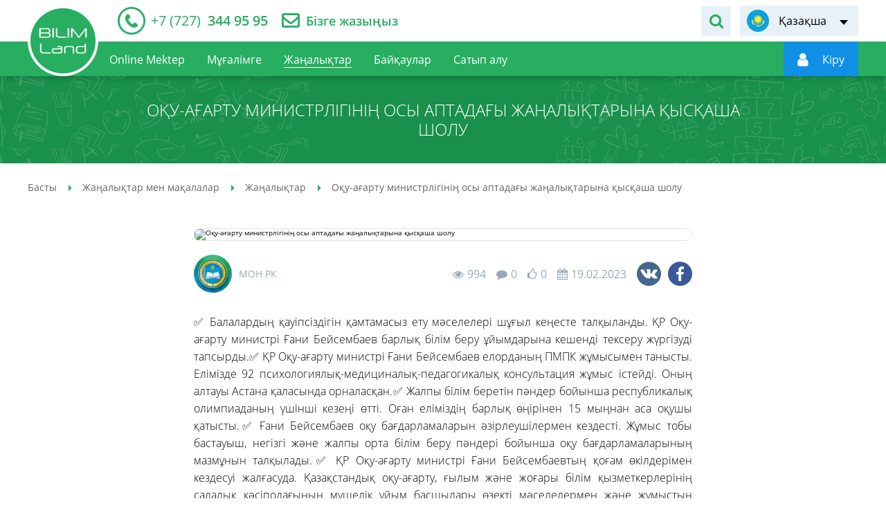

--- FILE ---
content_type: text/html; charset=UTF-8
request_url: https://bilimland.kz/kk/news-articles/news/oqu-agartu-ministrliginin-osy-aptadagy-zanalyqtaryna-qysqasa-solu
body_size: 9528
content:
<!DOCTYPE html>
<html lang="kz">
    <head>
    <meta charset="utf-8">
        <meta name="theme-color" content="#27ae60">
    <meta name="viewport" content="width=device-width, initial-scale=1.0, maximum-scale=1.0, user-scalable=no">
    <meta name="csrf-token" content="LAblbZcyvEnGaDCvRMBu29oy33jrveBkNw3nS1WF">
    <meta property="fb:app_id" content="890255671305694">
    <title>Оқу-ағарту министрлігінің осы аптадағы жаңалықтарына қысқаша шолу – оқушыларға және студенттерге арналған bilimland.kz білім беру платформасы</title>
<meta name="description" content="Оқу-ағарту министрлігінің осы аптадағы жаңалықтарына қысқаша шолу – Онлайн-курстар және оқыту +7 (727)344 95 95 - bilimland.kz">
<meta name="keywords" content="оқу-ағарту министрлігінің осы аптадағы жаңалықтарына қысқаша шолу, онлайн курстар, онлайн-курстар, оқыту, мектеп пәндері, тегін курстар, тілдерді үйрету, нақты ғылымдар, гуманитарлық ғылымдар, білімленд, bilimland, bilim">
<meta property="og:title" content="Оқу-ағарту министрлігінің осы аптадағы жаңалықтарына қысқаша шолу – оқушыларға және студенттерге арналған bilimland.kz білім беру платформасы" />
<meta property="og:description" content="Оқу-ағарту министрлігінің осы аптадағы жаңалықтарына қысқаша шолу – Онлайн-курстар және оқыту +7 (727)344 95 95 - bilimland.kz" />
<meta property="og:type" content="article" />
<meta property="og:url" content="https://bilimland.com/kk/news-articles/news/oqu-agartu-ministrliginin-osy-aptadagy-zanalyqtaryna-qysqasa-solu" />
<meta property="og:image" content="https://bilimland.com/uploads/articles/1591/preview_kz_1591_1676871012.jpg" />


<script type="application/ld+json">{"@context":"https:\/\/schema.org","@type":"WebPage","name":"Over 9000 Thousand!","description":"For those who helped create the Genki Dama"}</script>
                        <link rel="alternate" hreflang="ru" href="/ru/news-articles/news/kratkii-daidzest-glavnyx-novostei-ministerstva-prosveshheniya-za-minuvsuyu-nedelyu-15"/>
                                <link rel="alternate" hreflang="kk" href="/kk/news-articles/news/oqu-agartu-ministrliginin-osy-aptadagy-zanalyqtaryna-qysqasa-solu"/>
                            <link rel="canonical" href="/kk/news-articles/news/oqu-agartu-ministrliginin-osy-aptadagy-zanalyqtaryna-qysqasa-solu">
    <link rel="icon" href="/images/favicon.ico" type="image/x-icon">
                <link href="/css/style.css?1684917750" rel="stylesheet" />
    
    <script type="text/javascript" src="/js/polyfill.js"></script>
        <script src="https://unpkg.com/vue-recaptcha@latest/dist/vue-recaptcha.min.js"></script>
    <script src="https://www.google.com/recaptcha/api.js?onload=vueRecaptchaApiLoaded&render=explicit" async defer>
    </script>
    <script type="text/javascript">
        window.locale = 'kk';
        window.locale_origin = 'kz';
        window.core_project = {"csrfToken":"LAblbZcyvEnGaDCvRMBu29oy33jrveBkNw3nS1WF","locale":"kk"};
    </script>
            <!-- Google tag (gtag.js) -->
        <script async src="https://www.googletagmanager.com/gtag/js?id=G-0GXFMK8SLT"></script>
        <script>
        window.dataLayer = window.dataLayer || [];
        function gtag(){dataLayer.push(arguments);}
        gtag('js', new Date());

        gtag('config', 'G-0GXFMK8SLT');
        </script>
        <!-- Facebook Pixel Code -->
        <script>
            !function(f,b,e,v,n,t,s)
            {if(f.fbq)return;n=f.fbq=function(){n.callMethod?
                n.callMethod.apply(n,arguments):n.queue.push(arguments)};
                if(!f._fbq)f._fbq=n;n.push=n;n.loaded=!0;n.version='2.0';
                n.queue=[];t=b.createElement(e);t.async=!0;
                t.src=v;s=b.getElementsByTagName(e)[0];
                s.parentNode.insertBefore(t,s)}(window,document,'script',
                'https://connect.facebook.net/en_US/fbevents.js');
            fbq('init', '152581662851840');
            fbq('track', 'PageView');
        </script>
        <noscript>
            <img height="1" width="1" src="https://www.facebook.com/tr?id=152581662851840&ev=PageView&noscript=1"/>
        </noscript>
        <!-- End Facebook Pixel Code -->

        <!-- Yandex.Metrika counter -->
        <script type="text/javascript" >
            (function(m,e,t,r,i,k,a){m[i]=m[i]||function(){(m[i].a=m[i].a||[]).push(arguments)};
                m[i].l=1*new Date();
                for (var j = 0; j < document.scripts.length; j++) {if (document.scripts[j].src === r) { return; }}
                k=e.createElement(t),a=e.getElementsByTagName(t)[0],k.async=1,k.src=r,a.parentNode.insertBefore(k,a)})
            (window, document, "script", "https://mc.yandex.ru/metrika/tag.js", "ym");

            ym(26841129, "init", {
                clickmap:true,
                trackLinks:true,
                accurateTrackBounce:true
            });
        </script>
        <noscript><div><img src="https://mc.yandex.ru/watch/26841129" style="position:absolute; left:-9999px;" alt="" /></div></noscript>
        <!-- /Yandex.Metrika counter -->
                <script src="https://epay.homebank.kz/payform/payment-api.js"></script>
<script>window.logged = false;window.user = "";window.trans = {"title":"\u041f\u0456\u043a\u0456\u0440\u043b\u0435\u0440","moderator":"C\u0430\u0439\u0442 \u043c\u043e\u0434\u0435\u0440\u0430\u0442\u043e\u0440\u044b","rules":"\u041f\u0456\u043a\u0456\u0440 \u049b\u0430\u043b\u0434\u044b\u0440\u0443 \u0435\u0440\u0435\u0436\u0435\u043b\u0435\u0440\u0456","saved":"\u0421\u0456\u0437\u0434\u0456\u04a3 \u043f\u0456\u043a\u0456\u0440\u0456\u04a3\u0456\u0437 \u049b\u0430\u0431\u044b\u043b\u0434\u0430\u043d\u0434\u044b \u0436\u04d9\u043d\u0435 \u04d9\u043a\u0456\u043c\u0448\u0456 \u0440\u0430\u0441\u0442\u0430\u0493\u0430\u043d\u043d\u0430\u043d \u043a\u0435\u0439\u0456\u043d \u0436\u0430\u0440\u0438\u044f\u043b\u0430\u043d\u0430\u0434\u044b","textarea":"\u041f\u0456\u043a\u0456\u0440 \u049b\u0430\u043b\u0434\u044b\u0440\u0443","access":"\u041f\u0456\u043a\u0456\u0440 \u049b\u0430\u043b\u0434\u044b\u0440\u0443 \u04af\u0448\u0456\u043d \u0430\u0432\u0442\u043e\u0440\u0438\u0437\u0430\u0446\u0438\u044f \u0436\u0430\u0441\u0430\u04a3\u044b\u0437 \u043d\u0435\u043c\u0435\u0441\u0435 \u0442\u0456\u0440\u043a\u0435\u043b\u0456\u04a3\u0456\u0437","anonymous":"\u0410\u043d\u043e\u043d\u0438\u043c","empty_field":"\u0411\u043e\u0441 \u0436\u043e\u043b\u0430\u049b","empty_data":"\u041f\u0456\u043a\u0456\u0440 \u0436\u043e\u049b","short_text":"\u041f\u0456\u043a\u0456\u0440\u0434\u0456\u04a3 \u043a\u04e9\u043b\u0435\u043c\u0456 30 \u0442\u0430\u04a3\u0431\u0430\u0434\u0430\u043d \u043a\u0435\u043c \u0431\u043e\u043b\u043c\u0430\u0443\u044b \u0442\u0438\u0456\u0441","teacher":"\u041c\u04b1\u0493\u0430\u043b\u0456\u043c","pupil":"\u041e\u049b\u0443\u0448\u044b","parent":"\u0410\u0442\u0430-\u0430\u043d\u0430","already_exist":"\u0421\u0456\u0437\u0434\u0456\u04a3 \u043f\u0456\u043a\u0456\u0440\u0456\u04a3\u0456\u0437 \u049b\u0430\u0431\u044b\u043b\u0434\u0430\u043d\u0434\u044b \u0436\u04d9\u043d\u0435 \u0441\u0430\u0439\u0442 \u043c\u043e\u0434\u0435\u0440\u0430\u0442\u043e\u0440\u044b\u043d\u044b\u04a3 \u0442\u0435\u043a\u0441\u0435\u0440\u0443\u0456\u043d \u043a\u04af\u0442\u0443\u0434\u0435","load_more":"\u0422\u0430\u0493\u044b \u0436\u04af\u043a\u0442\u0435\u0443","reply":"\u0416\u0430\u0443\u0430\u043f \u0431\u0435\u0440\u0443","texarea":"\u041f\u0456\u043a\u0456\u0440 \u049b\u0430\u043b\u0434\u044b\u0440\u0443","submit":"\u0416\u0456\u0431\u0435\u0440\u0443","register":"\u0422\u0456\u0440\u043a\u0435\u043b\u0443"};window.resource_id = 3517;window.resource_type = "article";window.likeable_type = "comment";window.comment_count = 0;window.nocaptcha_sitekey = "6Lf2sM0ZAAAAALte2s9-i6do-JjC7bsn8-wBZotL";</script></head>
    <body>
                    <noscript><iframe src="https://www.googletagmanager.com/ns.html?id=GTM-KQMQNDR" height="0" width="0" style="display:none;visibility:hidden"></iframe></noscript>
                <main class="main-content" id="content">

            <div class="main-content-wrapper">
                <!-- Header -->
                <header class="header-outer">
    <div class="header-top">
        <div class="container-inner header-inner">
            <div class="header-top__left">
                                <div class="header__telephone">
                    <a href="tel:+77273449595">
                        <span itemprop="telephone"><i>+7 (727)</i> 344 95 95</span>
                    </a>
                </div>
                <div class="header__feedback">
                    <a href="/kk/contact">Бізге жазыңыз</a>
                </div>
                            </div>
            <div class="header-top__right">
                                <div class="header__form-search">
                    <div class="header__form-search-button" data-toggle-target="header-search"></div>
                    <form class="form-search" action="/kk/search" data-toggle-object="header-search">
                        <input class="form-search_input" type="text" name="q"
                               placeholder="Сабақтарды іздеу"
                               data-required-notice="Іздеу жолағына мәнді жазыңыз">
                        <button class="form-search__button" type="submit"></button>
                    </form>
                </div>
                                <div class="language-switch header__language-switch">
        <div class="language-switch__current" data-lang="kk" data-submenu-open="language-menu"><span>Қазақша</span></div>
    <ul class="language-switch__list" data-submenu="language-menu">
                                    <li><a href="/ru/news-articles/news/kratkii-daidzest-glavnyx-novostei-ministerstva-prosveshheniya-za-minuvsuyu-nedelyu-15" title="Русский" data-lang="ru">Русский</a></li>
                                                                    <li><a href="/en" title="English" data-lang="en">English</a></li>
                        </ul>
</div>
            </div>
        </div>
    </div>
    <div class="header-bottom">
        <div class="container-inner header-inner">
            <div class="header-bottom__left">
                <div class="device-logotype">
                    <a href="/kk">
                        <img class="__device" src="/images/logo-device.png" alt="Bilimland.kz"
                             title="BilimLand">
                    </a>
                </div>
                <a class="logotype" href="/kk">
                    <img class="standart" src="/images/logo-header.png" alt="Bilimland.kz"
                         title="BilimLand">
                    <img class="fixed" src="/images/logo-float.png" alt="Bilimland.kz"
                         title="BilimLand">
                </a>
                <ul class="nav-menu header__nav-menu" role="navigation">
                    
                        <li class="">
                            <a href="/kk/online-mektep"><span>Online Mektep</span></a>
                        </li>
                    
                                                                        <li class="">
                                <a href="/kk/teacher-page"><span>Мұғалімге</span></a>
                            </li>
                            <li class="is-active">
                                <a href="/kk/news-articles"><span>Жаңалықтар</span></a>
                            </li>
                            <li class="">
                                <a href="/kk/contests"><span>Байқаулар</span></a>
                            </li>
                                                
                                                    <li class="">
                                <a href="/kk/subscribe"><span>Сатып алу</span></a>
                            </li>
                                                
                                        </ul>
            </div>
                        <div class="header-bottom__right">
                <div class="header__form-search">
                    <div class="header__form-search-button" data-toggle-target="header-float-search"></div>
                    <form class="form-search" action="/kk/search"
                          data-toggle-object="header-float-search">
                        <input class="form-search_input" type="text" name="q"
                               placeholder="Сабақтарды іздеу"
                               data-required-notice="Іздеу жолағына мәнді жазыңыз">
                        <button class="form-search__button" type="submit"></button>
                    </form>
                </div>
                <div class="login-panel header__login-panel" data-mode="guest">
                    <a href="https://login.bilimland.kz/oauth/authorize?client_id=94044207-ec0f-44fd-9135-1928bce86d7f&amp;redirect_uri=https%3A%2F%2Fbilimland.kz%2Flogin%2Fbilimland%2Fcallback%2Fkk&amp;response_type=code&amp;scope=&amp;locale=kz" class="login-panel__menu"
                       id="login-button"
                       data-submenu-open="user-menu"
                       style="display: flex; align-items: center"
                    ><i></i>
                        <span style="display: flex" data-auth-name><img style="width: 26px" src="/images/loading_white.svg" alt=""></span>
                    </a>
                    <div class="login-panel__user-menu" data-submenu="user-menu">
                                                                                    <a href="/kk/profile/info"
                                   class=""
                                   title="menu.user.profile"
                                   data-action="info">
                                    Профайл
                                </a>
                                                            <a href="/kk/profile/subscribe"
                                   class=""
                                   title="menu.user.subscribe"
                                   data-action="subscribe">
                                    Жазылым
                                </a>
                                                            <a href="/kk/profile/balance"
                                   class=""
                                   title="menu.user.balance"
                                   data-action="balance">
                                    Баланс
                                </a>
                                                            <a href="/kk/profile/history"
                                   class=""
                                   title="menu.user.history"
                                   data-action="history">
                                    Қаралған сабақтар
                                </a>
                                                            <a href="/kk/profile/library"
                                   class=""
                                   title="menu.user.library"
                                   data-action="library">
                                    Менің сабақтарым
                                </a>
                                                            <a href="/kk/profile/notifications"
                                   class=""
                                   title="menu.user.notifications"
                                   data-action="notifications">
                                    Хабарландырулар
                                </a>
                                                            <a href="/kk/profile/contests"
                                   class=""
                                   title="menu.user.contests"
                                   data-action="contests">
                                    Менің байқауларым
                                </a>
                                                            <a href="/kk/profile/plans"
                                   class=""
                                   title="menu.user.lesson_plans"
                                   data-action="lesson_plans">
                                    Сабақ жоспарлары
                                </a>
                                                                            <a href="/kk/logout" title="Шығу"
                           id="logout-button" data-action="logout">Шығу
                        </a>
                    </div>






































                </div>
                                    
                                <div class="device-menu__switcher" data-submenu-open="device-menu" data-scroll="block"></div>
            </div>
                    </div>
    </div>
</header>
<style>
    .login-panel__menu:hover {
        cursor: pointer;
    }
</style>
                <div class="device-modal__menu" data-submenu="device-menu">
    <ul class="device-modal__smart-menu">
        <li class="change-language">
            <div class="language-list__wrapper" id="language-list__wrapper">
                                                                            <div>
                            <span class="icon-lang-ru"></span>
                            <a href="/ru/news-articles/news/kratkii-daidzest-glavnyx-novostei-ministerstva-prosveshheniya-za-minuvsuyu-nedelyu-15">Русский</a>
                        </div>
                                                                                                                    <div>
                            <span class="icon-lang-en"></span>
                            <a href="/en">English</a>
                        </div>
                                                </div>
        </li>
        <li class="">
            <a href="/kk/online_school" style="background-color: #0080d2;;">Online Mektep
                <span class="icon-online-school" style="background-color: #0080d2;;"><img src="/images/online_school-icon.svg" alt=""></span>
            </a>
        </li>
                    <li class="">
                <a href="https://login.bilimland.kz/oauth/authorize?client_id=94044207-ec0f-44fd-9135-1928bce86d7f&amp;redirect_uri=https%3A%2F%2Fbilimland.kz%2Flogin%2Fbilimland%2Fcallback%2Fkk&amp;response_type=code&amp;scope=&amp;locale=kz">Авторизация<span class="icon-user"></span></a>
            </li>
                <li>
            <form class="form-search device-modal__search" action="/kk/search">
                <input type="text" name="q" placeholder="Сабақтарды іздеу" data-required-notice="Іздеу жолағына мәнді жазыңыз">
                <button class="icon-search" type="submit"></button>
            </form>
        </li>
        <li class="">
            <a href="/kk">Басты<span class="icon-home"></span></a>
        </li>
        <li class="">
            <a href="/kk/courses">Пәндер<span class="icon-courses"></span></a>
        </li>
                    <li class="">
                <a href="/kk/contests/sharing/online-mektep">Байқаулар<span class="icon-contests"></span></a>
            </li>
                            <li class="">
                <a href="/kk/teacher-page">Мұғалімге<span class="icon-teacher"></span></a>
            </li>
            <li class="is-active">
                <a href="/kk/news-articles">Жаңалықтар<span class="icon-blog"></span></a>
            </li>
            <li class="is-new ">
                <a href="/kk/webinar">Вебинарлар<span class="icon-online-school" style="background-color: #0080d2;;"><img src="/images/online_school-icon.svg" alt=""></span></a>
            </li>
                
        
            <li class="">
                <a href="/kk/subscribe">Сатып алу<span class="icon-subscribe"></span></a>
            </li>
        
        
    </ul>
</div>

                <!-- Content -->
                    <section class="header-title-outer long-title">
        <div class="header-title-inner">
            <h1>Оқу-ағарту министрлігінің осы аптадағы жаңалықтарына қысқаша шолу</h1>
        </div>
    </section>
    <section class="breadcrumbs-outer">
        <div class="breadcrumbs-inner">
            <div class="breadcrumbs-wrapper">
        <ul class="breadcrumbs" itemscope="" itemtype="http://schema.org/BreadcrumbList">
                                                <li itemscope="" itemprop="itemListElement" itemtype="http://schema.org/ListItem">
                        <a href="/kk" itemprop="item">
                            <span itemprop="name">Басты</span>
                        </a>
                        <meta itemprop="position" content="1">
                    </li>
                                                                <li itemscope="" itemprop="itemListElement" itemtype="http://schema.org/ListItem">
                        <a href="/kk/news-articles" itemprop="item">
                            <span itemprop="name">Жаңалықтар мен мақалалар</span>
                        </a>
                        <meta itemprop="position" content="2">
                    </li>
                                                                <li itemscope="" itemprop="itemListElement" itemtype="http://schema.org/ListItem">
                        <a href="/kk/news-articles/news" itemprop="item">
                            <span itemprop="name">Жаңалықтар</span>
                        </a>
                        <meta itemprop="position" content="3">
                    </li>
                                                                <li itemscope="" itemprop="itemListElement" itemtype="http://schema.org/ListItem">
                        <span itemprop="name">Оқу-ағарту министрлігінің осы аптадағы жаңалықтарына қысқаша шолу</span>
                        <meta itemprop="position" content="4">
                    </li>
                                    </ul>
    </div>

        </div>
    </section>
    <div class="page-outer article-page">
                <div class="page-inner">
            <div class="article-header">
                <div class="article-preview">
                    <img src="https://bilimland.kz/uploads/articles/1591/preview_kz_1591_1676871012.jpg" alt="Оқу-ағарту министрлігінің осы аптадағы жаңалықтарына қысқаша шолу" title="Оқу-ағарту министрлігінің осы аптадағы жаңалықтарына қысқаша шолу">
                </div>
                <div class="article-header-bottom">
                    <div class="article-author">
                                              <span class="article-author__avatar">
                          <img src="https://rms.bilimland.kz/upload/cabinet/avatar/98_c845f861fe4a031dcf014ad01837702a.jpg" alt="МОН РК" title="Bilimland Content">
                        </span>
                                              <span class="article-author__name">МОН РК</span>
                    </div>
                    <div class="article-info">
                        <span class="visit">994</span>
                        <span class="comment">0</span>
                        <span class="like  locked" data-action="like" data-id="3517" data-type="article">0</span>
                        <span class="date">19.02.2023</span>
                    </div>
                    <div class="article-social">
                        <ul class="social-list">
                            <li class="social-list__vkontakte">
                                <a href="#" data-social="vkontakte" data-url="https://bilimland.com/kk/news-articles/news/oqu-agartu-ministrliginin-osy-aptadagy-zanalyqtaryna-qysqasa-solu"></a>
                            </li>
                            <li class="social-list__facebook">
                                <a href="#" data-social="facebook" data-url="https://bilimland.com/kk/news-articles/news/oqu-agartu-ministrliginin-osy-aptadagy-zanalyqtaryna-qysqasa-solu"></a>
                            </li>
                        </ul>
                    </div>
                </div>
            </div>
            <div class="article-text"><p>✅ Балалардың қауіпсіздігін қамтамасыз ету мәселелері шұғыл кеңесте талқыланды. ҚР Оқу-ағарту министрі Ғани Бейсембаев барлық білім беру ұйымдарына кешенді тексеру жүргізуді тапсырды.✅ ҚР Оқу-ағарту министрі Ғани Бейсембаев елорданың ПМПК жұмысымен танысты. Елімізде 92 психологиялық-медициналық-педагогикалық консультация жұмыс істейді. Оның алтауы Астана қаласында орналасқан.✅ Жалпы білім беретін пәндер бойынша республикалық олимпиаданың үшінші кезеңі өтті. Оған еліміздің барлық өңірінен 15 мыңнан аса оқушы қатысты.✅ Ғани Бейсембаев оқу бағдарламаларын әзірлеушілермен кездесті. Жұмыс тобы бастауыш, негізгі және жалпы орта білім беру пәндері бойынша оқу бағдарламаларының мазмұнын талқылады.✅ ҚР Оқу-ағарту министрі Ғани Бейсембаевтың қоғам өкілдерімен кездесуі жалғасуда. Қазақстандық оқу-ағарту, ғылым және жоғары білім қызметкерлерінің салалық кәсіподағының мүшелік ұйым басшылары өзекті мәселелермен және жұмыстың негізгі бағыттарымен бөлісті.✅ ҚР Оқу-ағарту министрлігі білім беру жүйесін дамытудың 2023 &ndash; 2029 жылдарға арналған бірлескен өңірлік Жол картасын әзірлеуді бастады. Бірінші құжатқа Астана қаласының әкімдігі қол қойды. Ол білім беру саласындағы мәселелерді нақты шешуге және одан әрі дамытуға бағытталған. ✅ Ұлттық пікірсайыс турнирінің республикалық кезеңі аяқталды. Жеңімпаздарды ҚР Оқу-ағарту министрі Ғани Бейсембаев марапаттады. І орынды Батыс Қазақстан, Ақтөбе облыстары және Астана қаласының командалары жеңіп алды.✅ ҚР Оқу-ағарту министрлігінің білім бөлімдері, құрылымдық бөлімшелері мен ведомстволық бағынысты ұйымдары басшыларының қатысуымен өткен кеңесте саланың өзекті мәселелері талқыланды.<p></div>
                            <div class="comment-block__notify">
                  <div class="comment-block__notify-title">
                    Бастапқы дереккөзге сілтеме:
                    <a href="https://www.gov.kz/memleket/entities/edu/press/news/details/509111?lang=kk">ҚР БжҒМ</a>
                  </div>
                </div>
            
                        <div id="app">
                <div class="comment-block">
                    <comment-list></comment-list>
                </div>
            </div>
        </div>
    </div>
                </div>
            <!--Footer-->
            <footer class="footer-outer">
    <div class="footer-top">
        <div class="container-inner footer-inner">
            <div class="footer__logotype">
                <img src="/images/logo-footer.png" alt="BilimLand">
            </div>
            <div class="footer__menu">
                                    <div class="footer__menu-col">
                        <span class="footer__menu-title">BilimLand</span>
                        <ul class="footer__menu-list">
                                                            <li><a href="/kk/content/about">Курстар туралы</a></li>
                                
                                <li><a href="/kk/faq">Сұрақ-жауап</a></li>
                                <li><a href="/kk/map">Сайттың картасы</a></li>
                                                        <li><a href="/kk/agreement">Пайдаланушы келісімі</a></li>
                            <li><a href="/kk/confidential">Құпиялық саясаты</a></li>
                        </ul>
                    </div>
                    <div class="footer__menu-col">
                        <span class="footer__menu-title">Біз</span>
                        <ul class="footer__menu-list">
                            <li><a href="/kk/about_us">Біз туралы</a></li>
                            <li><a href="/kk/subscribe">Сатып алу</a></li>
                            <li><a href="/kk/products">Офлайн шешімдер</a></li>
                            <li><a href="https://bmgpeople.tilda.ws/#rec552035620" target="_blank">Мансап</a></li>
                            <li><a href="/kk/contact">Байланыс</a></li>
                        </ul>
                    </div>
                            </div>
        </div>
    </div>
    <div class="footer-bottom">
        <div class="container-inner footer-inner">
            <div class="footer__copyright"><p>«Bilim Land» жауапкершілігі шектеулі серіктестігі</p>
<p>БСН 141040020778</p>
<p>010000, Қазақстан Республикасы, Астана қ., Мәңгілік Ел даңғылы 55/13, С2.1 блогы</p>
<p>Байланыс: +7(707) 944 95 95</p></div>
            <div class="footer__group-wrapper">
                <div class="footer__award-block"><img src="/images/award-1.png" alt="Bilimland - Award 1"></div>
                <div class="footer__award-block"><img src="/images/award-2.png" alt="Bilimland - Award 2"></div>
                <div class="footer__award-block"><!-- ZERO.kz -->
                    <span id="_zero_72943">
  <noscript>
    <a href="http://zero.kz/?s=72943" target="_blank">
      <img src="http://c.zero.kz/z.png?u=72943" width="88" height="31" alt="ZERO.kz" />
    </a>
  </noscript>
</span>
                    <script type="text/javascript"><!--
                        var _zero_kz_ = _zero_kz_ || [];
                        _zero_kz_.push(["id", 72943]);
                        // Цвет кнопки
                        _zero_kz_.push(["type", 1]);
                        // Проверять url каждые 200 мс, при изменении перегружать код счётчика
                        // _zero_kz_.push(["url_watcher", 200]);
                        (function () {
                            var a = document.getElementsByTagName("script")[0],
                                s = document.createElement("script");
                            s.type = "text/javascript";
                            s.async = true;
                            s.src = (document.location.protocol == "https:" ? "https:" : "http:")
                                + "//c.zero.kz/z.js";
                            a.parentNode.insertBefore(s, a);
                        })(); //-->
                    </script>
                    <!-- End ZERO.kz --></div>

            </div>
                            <ul class="footer__social">
                    <li class="social-list__facebook"><a href="https://www.facebook.com/bilimland" target="_blank"></a></li>
                    <li class="social-list__instagram"><a href="https://www.instagram.com/bilimmedia.group" target="_blank"></a></li>
                    <li class="social-list__youtube"><a href="https://www.youtube.com/c/BilimLand" target="_blank"></a></li>
                    <li class="social-list__vkontakte"><a href="https://vk.com/bilimland" target="_blank"></a></li>
                </ul>
                        
        </div>
    </div>
</footer>
            
        </main>
        <div class="to-top" id="to-top"></div>



                <!-- Javascripts -->

<script src="/js/build.js?1623147383" type="text/javascript"></script>
<script src="/js/app.js" type="text/javascript"></script>

<script src="/js/main.js?1586120317" type="text/javascript"></script>

<script>
     var ready = function () {
         var data = null;
        $.get("/kk/get_user_data", function (res, status) {
            data = res
            if (!data.is_guest) {
                $('[data-auth-name]').text(data.firstname);
                $('#login-button').removeAttr('href');
            } else {
                $('[data-auth-name]').text(data.sign_in).removeData('submenu-open');
                $('#login-button').attr('data-submenu-open', '');
            }
        });
    }
    document.addEventListener("DOMContentLoaded", ready)
</script>




    
    <script src="/js/statistics.js?1586355153" type="text/javascript"></script>
    <script>
        let statistics = new Statistics();
        statistics.interval = 30000;
    </script>
    <script type="application/ld+json">
        {
            "@context" : "http://schema.org",
            "@type" : "Organization",
            "name" : "Bilim Media Group",
            "url" : "https://bilimland.kz",
            "sameAs" : [
                "http://twitter.com/BilimLand",
                "http://google.com/+BilimlandKz",
                "http://vk.com/bilimland",
                "http://facebook.com/bilimland",
                "https://www.instagram.com/bilimland.kz/",
                "https://www.youtube.com/c/BilimLand"
            ]
        }
    </script>
    <script type="application/ld+json">
        {
            "@context": "http://schema.org",
            "@type": "Organization",
            "url": "https://bilimland.kz",
            "logo": "https://bilimland.kz/images/logo-header.png"
        }
    </script>
    </body>
</html>


--- FILE ---
content_type: text/css
request_url: https://bilimland.kz/css/style.css?1684917750
body_size: 144147
content:
@charset "UTF-8";/*! normalize-scss | MIT/GPLv2 License | bit.ly/normalize-scss */#growls-bc,#growls-bl,#growls-br,#growls-cc,#growls-cl,#growls-cr,#growls-default,#growls-tc,#growls-tl,#growls-tr,.ontop{z-index:50000;position:fixed}#growls-default{top:50px;right:10px}#growls-tl{top:10px;left:10px}#growls-tr{top:10px;right:10px}#growls-bl{bottom:10px;left:10px}#growls-br{bottom:10px;right:10px}#growls-tc{top:10px;right:10px;left:10px}#growls-bc{bottom:10px;right:10px;left:10px}#growls-cc{top:50%;left:50%;margin-left:-125px}#growls-cl{top:50%;left:10px}#growls-cr{top:50%;right:10px}#growls-bc .growl,#growls-tc .growl{margin-left:auto;margin-right:auto}.growl{box-shadow:0 0 10px rgba(0,0,0,1);position:relative;background-color:rgba(0,0,0,.8)!important;border-radius:4px;-webkit-transition:all .4s ease-in-out;-moz-transition:all .4s ease-in-out;transition:all .4s ease-in-out}.growl.growl-incoming{opacity:0}.growl.growl-outgoing{opacity:0}.growl.growl-small{width:200px;padding:5px;margin:5px}.growl.growl-medium{width:250px;padding:10px;margin:10px}.growl.growl-large{width:300px;padding:15px;margin:15px}.growl.growl-x-large{width:350px;padding:15px;margin:15px}.growl.growl-default{color:#fff!important}.growl.growl-error{color:#ffaeae!important}.growl.growl-notice{color:#2ecc71!important}.growl.growl-message{color:#2ecc71!important}.growl.growl-warning{color:#f39c12!important}.growl .growl-close{cursor:pointer;float:right;font-size:14px;line-height:18px;font-weight:400;font-family:helvetica,verdana,sans-serif}.growl .growl-title{font-size:20px;line-height:26px}.growl .growl-message{font-size:16px;line-height:20px}@media screen and (max-width:767px){.growl{max-width:35rem!important}}@media screen and (max-width:479px){.growl{max-width:33rem!important}}@media screen and (max-width:400px){.growl{max-width:28rem!important}}html{font-family:"PT Sans",sans-serif;line-height:1.15;-ms-text-size-adjust:100%;-webkit-text-size-adjust:100%}body{margin:0}article,aside,footer,header,nav,section{display:block}h1{font-size:2em;margin:.67em 0}figcaption,figure{display:block}figure{margin:1em 40px}hr{-webkit-box-sizing:content-box;box-sizing:content-box;height:0;overflow:visible}main{display:block}code,kbd,pre,samp{font-family:monospace,monospace;font-size:1em}a{background-color:transparent;-webkit-text-decoration-skip:objects}a:active,a:hover{outline-width:0}abbr[title]{border-bottom:none;text-decoration:underline;-webkit-text-decoration:underline dotted;text-decoration:underline dotted}b,strong{font-weight:inherit}b,strong{font-weight:bolder}dfn{font-style:italic}mark{background-color:#ff0;color:#000}small{font-size:80%}sub,sup{font-size:75%;line-height:0;position:relative;vertical-align:baseline}sub{bottom:-.25em}sup{top:-.5em}audio,video{display:inline-block}audio:not([controls]){display:none;height:0}img{border-style:none}svg:not(:root){overflow:hidden}.input-file .input-fake,.input-file-wrapper .input-fake,button,input,optgroup,select,textarea{line-height:1.15;font-family:"PT Sans",sans-serif;font-size:100%;margin:0}button{overflow:visible}button,select{text-transform:none}[type=reset],[type=submit],button,html [type=button]{-webkit-appearance:button}[type=button]::-moz-focus-inner,[type=reset]::-moz-focus-inner,[type=submit]::-moz-focus-inner,button::-moz-focus-inner{border-style:none;padding:0}[type=button]:-moz-focusring,[type=reset]:-moz-focusring,[type=submit]:-moz-focusring,button:-moz-focusring{outline:1px dotted ButtonText}.input-file .input-fake,.input-file-wrapper .input-fake,input{overflow:visible}[type=checkbox],[type=radio]{-webkit-box-sizing:border-box;box-sizing:border-box;padding:0}[type=number]::-webkit-inner-spin-button,[type=number]::-webkit-outer-spin-button{height:auto}[type=search]{-webkit-appearance:textfield;outline-offset:-2px}[type=search]::-webkit-search-cancel-button,[type=search]::-webkit-search-decoration{-webkit-appearance:none}::-webkit-file-upload-button{-webkit-appearance:button;font:inherit}fieldset{border:1px solid silver;margin:0 2px;padding:.35em .625em .75em}legend{-webkit-box-sizing:border-box;box-sizing:border-box;display:table;max-width:100%;padding:0;color:inherit;white-space:normal}progress{display:inline-block;vertical-align:baseline}textarea{overflow:auto}details{display:block}summary{display:list-item}menu{display:block}canvas{display:inline-block}template{display:none}[hidden]{display:none}@font-face{font-family:"Open Sans";font-weight:400;src:url(../../fonts/OpenSans_Regular.eot?) format("eot"),url(../../fonts/OpenSans_Regular.woff2) format("woff2"),url(../../fonts/OpenSans_Regular.woff) format("woff"),url(../../fonts/OpenSans_Regular.ttf) format("truetype"),url(../../fonts/OpenSans_Regular.svg#Open_Sans) format("svg")}@font-face{font-family:"Open Sans";font-style:italic;font-weight:400;src:url(../../fonts/OpenSans_Italic.eot?) format("eot"),url(../../fonts/OpenSans_Italic.woff2) format("woff2"),url(../../fonts/OpenSans_Italic.woff) format("woff"),url(../../fonts/OpenSans_Italic.ttf) format("truetype"),url(../../fonts/OpenSans_Italic.svg#Open_Sans) format("svg")}@font-face{font-family:"Open Sans";font-weight:700;src:url(../../fonts/OpenSans_Bold.eot?) format("eot"),url(../../fonts/OpenSans_Bold.woff2) format("woff2"),url(../../fonts/OpenSans_Bold.woff) format("woff"),url(../../fonts/OpenSans_Bold.ttf) format("truetype"),url(../../fonts/OpenSans_Bold.svg#Open_Sans) format("svg")}@font-face{font-family:"Open Sans";font-style:italic;font-weight:700;src:url(../../fonts/OpenSans_BoldItalic.eot?) format("eot"),url(../../fonts/OpenSans_BoldItalic.woff2) format("woff2"),url(../../fonts/OpenSans_BoldItalic.woff) format("woff"),url(../../fonts/OpenSans_BoldItalic.ttf) format("truetype"),url(../../fonts/OpenSans_BoldItalic.svg#Open_Sans) format("svg")}@font-face{font-family:"Open Sans";font-weight:600;src:url(../../fonts/OpenSans_Semibold.eot?) format("eot"),url(../../fonts/OpenSans_Semibold.woff2) format("woff2"),url(../../fonts/OpenSans_Semibold.woff) format("woff"),url(../../fonts/OpenSans_Semibold.ttf) format("truetype"),url(../../fonts/OpenSans_Semibold.svg#Open_Sans) format("svg")}@font-face{font-family:"Open Sans";font-weight:300;src:url(../../fonts/OpenSans_Light.eot?) format("eot"),url(../../fonts/OpenSans_Light.woff2) format("woff2"),url(../../fonts/OpenSans_Light.woff) format("woff"),url(../../fonts/OpenSans_Light.ttf) format("truetype"),url(../../fonts/OpenSans_Light.svg#Open_Sans) format("svg")}@font-face{font-family:"Open Sans Semibold";font-weight:600;src:url(../../fonts/OpenSans_Semibold.eot?) format("eot"),url(../../fonts/OpenSans_Semibold.woff2) format("woff2"),url(../../fonts/OpenSans_Semibold.woff) format("woff"),url(../../fonts/OpenSans_Semibold.ttf) format("truetype"),url(../../fonts/OpenSans_Semibold.svg#Open_Sans_Semibold) format("svg")}@font-face{font-family:"Open Sans Light";font-weight:300;src:url(../../fonts/OpenSans_Light.eot?) format("eot"),url(../../fonts/OpenSans_Light.woff2) format("woff2"),url(../../fonts/OpenSans_Light.woff) format("woff"),url(../../fonts/OpenSans_Light.ttf) format("truetype"),url(../../fonts/OpenSans_Light.svg#Open_Sans_Light) format("svg")}@font-face{font-family:Roboto;font-weight:400;src:url(../../fonts/Roboto_Regular.eot?) format("eot"),url(../../fonts/Roboto_Regular.woff2) format("woff2"),url(../../fonts/Roboto_Regular.woff) format("woff"),url(../../fonts/Roboto_Regular.ttf) format("truetype"),url(../../fonts/Roboto_Regular.svg#Roboto) format("svg")}@font-face{font-family:Roboto;font-weight:300;src:url(../../fonts/Roboto_Light.eot?) format("eot"),url(../../fonts/Roboto_Light.woff2) format("woff2"),url(../../fonts/Roboto_Light.woff) format("woff"),url(../../fonts/Roboto_Light.ttf) format("truetype"),url(../../fonts/Roboto_Light.svg#Roboto) format("svg")}@font-face{font-family:FontAwesome;src:url(../../fonts/fontawesome.eot?) format("eot"),url(../../fonts/fontawesome.woff2) format("woff2"),url(../../fonts/fontawesome.woff) format("woff"),url(../../fonts/fontawesome.ttf) format("truetype"),url(../../fonts/fontawesome.svg#FontAwesome) format("svg")}@font-face{font-family:icomoon;src:url(../../fonts/icomoon2.eot?) format("eot"),url(../../fonts/icomoon2.woff2) format("woff2"),url(../../fonts/icomoon2.woff) format("woff"),url(../../fonts/icomoon2.ttf) format("truetype"),url(../../fonts/icomoon2.svg#icomoon) format("svg")}@font-face{font-family:Material-Design-Iconic-Font;src:url(../../fonts/Material-Design-Iconic-Font.eot?) format("eot"),url(../../fonts/Material-Design-Iconic-Font.woff2) format("woff2"),url(../../fonts/Material-Design-Iconic-Font.woff) format("woff"),url(../../fonts/Material-Design-Iconic-Font.ttf) format("truetype"),url(../../fonts/Material-Design-Iconic-Font.svg#Material-Design-Iconic-Font) format("svg")}body,html{height:100%;font-size:10px!important;text-rendering:optimizeLegibility!important;-webkit-font-smoothing:antialiased!important;font-family:"Open Sans",sans-serif;color:#000}body{min-height:100%;background-color:#fff;-webkit-tap-highlight-color:transparent;-webkit-tap-highlight-color:transparent;position:relative}body *{-webkit-box-sizing:border-box;box-sizing:border-box}body.__noscroll{position:fixed;width:100%}body.category-modal-open{overflow:hidden}.container-outer{width:100%;min-width:320px}.container-inner{width:100%;max-width:1200px;margin:0 auto}.block-scroll{overflow:hidden}.blur{-webkit-filter:blur(5px);filter:url("data:image/svg+xml;utf8,<svg xmlns='http://www.w3.org/2000/svg' ><filter id='blur5'><feGaussianBlur in='SourceGraphic' stdDeviation='5' /></filter></svg>#blur5");filter:blur(5px);-webkit-transition:-webkit-filter .3s ease-in;transition:-webkit-filter .3s ease-in;-o-transition:filter .3s ease-in;transition:filter .3s ease-in;transition:filter .3s ease-in,-webkit-filter .3s ease-in}table{width:100%;border-collapse:collapse;border-spacing:0}.main-content{height:100%;width:100%;min-width:320px;overflow-x:hidden}a{text-decoration:none}hr{color:#d8e2e6;background-color:#d8e2e6;width:100%;height:1px;border:0;margin:30px 0}ul{list-style:none;margin:0;padding:0}.to-top{position:fixed;z-index:90;right:5%;bottom:20%;width:70px;height:70px;border-radius:6px;background-color:#27ae60;display:-webkit-box;display:-ms-flexbox;display:flex;-webkit-box-pack:center;-ms-flex-pack:center;justify-content:center;-webkit-box-align:center;-ms-flex-align:center;align-items:center;cursor:pointer;-webkit-transform:scale(0);-ms-transform:scale(0);transform:scale(0);-webkit-box-shadow:0 0 10px rgba(0,0,0,.2);box-shadow:0 0 10px rgba(0,0,0,.2);-webkit-transition:background-color .2s ease-in,-webkit-transform .5s cubic-bezier(0,1.2,1,1.2);transition:background-color .2s ease-in,-webkit-transform .5s cubic-bezier(0,1.2,1,1.2);-o-transition:transform .5s cubic-bezier(0,1.2,1,1.2),background-color .2s ease-in;transition:transform .5s cubic-bezier(0,1.2,1,1.2),background-color .2s ease-in;transition:transform .5s cubic-bezier(0,1.2,1,1.2),background-color .2s ease-in,-webkit-transform .5s cubic-bezier(0,1.2,1,1.2)}.to-top.is-active{-webkit-transform:scale(1);-ms-transform:scale(1);transform:scale(1);-webkit-transition:-webkit-transform .5s cubic-bezier(0,1.2,1,1.2);transition:-webkit-transform .5s cubic-bezier(0,1.2,1,1.2);-o-transition:transform .5s cubic-bezier(0,1.2,1,1.2);transition:transform .5s cubic-bezier(0,1.2,1,1.2);transition:transform .5s cubic-bezier(0,1.2,1,1.2),-webkit-transform .5s cubic-bezier(0,1.2,1,1.2)}.to-top:hover{background-color:#295;-webkit-transition:background-color .2s ease-in;-o-transition:background-color .2s ease-in;transition:background-color .2s ease-in}.to-top:after{content:'';font:3.6rem FontAwesome;color:#fff}.marquee{overflow:hidden;white-space:nowrap}.marquee>*{position:relative}@-webkit-keyframes spin{from{-ms-transform:rotate(0);-webkit-transform:rotate(0);transform:rotate(0)}to{-ms-transform:rotate(360deg);-webkit-transform:rotate(360deg);transform:rotate(360deg)}}@keyframes spin{from{-ms-transform:rotate(0);-webkit-transform:rotate(0);transform:rotate(0)}to{-ms-transform:rotate(360deg);-webkit-transform:rotate(360deg);transform:rotate(360deg)}}.create_time,.dislikes,.favorite,.likes,.views{position:relative;cursor:pointer;display:inline-block;padding-left:20px}.create_time span,.dislikes span,.favorite span,.likes span,.views span{font:1.3rem/1em "Open Sans",sans-serif;color:#97a7ab}.create_time span:before,.dislikes span:before,.favorite span:before,.likes span:before,.views span:before{position:absolute;z-index:9;top:0;left:0;display:block;font:1.5rem/1em FontAwesome;color:#97a7ab}.create_time.loading span:before,.dislikes.loading span:before,.favorite.loading span:before,.likes.loading span:before,.views.loading span:before{content:"\f110";-webkit-animation:spin 1s infinite linear;animation:spin 1s infinite linear}.dislikes span:before{content:"\f088"}.likes span:before{content:'';font-family:FontAwesome}.likes.active span{color:#0f90e5}.likes.active span:before{color:#0f90e5}.views{cursor:default}.views span:before{content:''}.favorite span:before{content:"\f004"}.create_time span:before{content:"\f017"}.message-block{border:2px solid #cecece;border-radius:5px;background:#f0f0f0;margin:20px 0;padding:10px 20px;font:1.4rem/1.4em "Open Sans",sans-serif}.message-block.error{background-color:#f2dede;color:#b94a48}.message-block.success{background-color:#cce5ff;border-color:#b8daff;color:#004085}.notice-block{font:1.6rem "Open Sans",sans-serif!important;color:#5a5a5a!important;background:#e2ecf2;padding:20px 20px 20px 60px;max-width:900px;margin:0 auto;position:relative}.notice-block.notice_indentation{text-align:start!important;max-width:770px}.notice-block:before{content:'\f071';font:1.6rem FontAwesome;color:#ff8746;position:absolute;top:25px;left:25px}.alert{border:2px solid #cecece;border-radius:5px;background:#f0f0f0;margin:20px 0;padding:10px 20px;font:1.4rem/1.4em "Open Sans",sans-serif}.alert-danger,.alert-error{background-color:#f2dede;color:#b94a48}.error-page-outer{opacity:0;min-height:400px}.error-page-outer .container-inner{height:100%}.error-wrapper{height:100%;position:relative;background-image:url(/images/404-background.png);background-repeat:no-repeat;background-position:left 100px bottom -3px;background-size:auto 95%}.error-text{position:absolute;bottom:150px;right:40px;text-align:center;font:lighter 2.4rem Roboto,sans-serif;max-width:400px}.error-text a{color:#27ae60;font-weight:400;text-decoration:underline}.error-text a:hover{text-decoration:none}.sitemap:after,.sitemap:before{content:" ";display:table}.sitemap:after{clear:both}.sitemap .sitemap__column{width:50%;float:left}.sitemap .sitemap-title{margin:0 0 20px 0;text-transform:uppercase;font:2rem "Open Sans Semibold",sans-serif}.sitemap ul ul{margin-left:20px}.sitemap>ul>li>a{font-weight:700;text-transform:uppercase}.sitemap a{display:inline-block;color:#000;margin-bottom:5px;font:1.4rem "Open Sans",sans-serif}.sitemap a:hover{text-decoration:underline}.sitemap .sitemap-course__list{display:-webkit-box;display:-ms-flexbox;display:flex;-ms-flex-wrap:wrap;flex-wrap:wrap;margin-bottom:10px;margin-left:0}.sitemap .sitemap-course__list>li{width:calc(50% - 5px);margin-bottom:10px;margin-right:10px;padding:10px;background:#f9f9f9}.sitemap .sitemap-course__list>li:nth-child(2n){margin-right:0}.sitemap .sitemap-course__list.combined{background:#f9f9f9;padding:10px}.sitemap .sitemap-course__list.combined>li{width:100%;margin:0;padding:0;background:0 0}.sitemap a.more{color:#2daafc;margin-top:15px}.report-about-error{position:fixed;z-index:999;top:50%;margin-top:-40px;right:0;-webkit-transition:right .2s ease-in;-o-transition:right .2s ease-in;transition:right .2s ease-in}.report-about-error .__icon{width:80px;min-width:80px;min-height:80px;height:80px;display:table-cell;vertical-align:middle;text-align:center;border-radius:4px 0 0 4px;cursor:pointer;background-color:#f28e00;-webkit-transition:background-color .2s ease-in;-o-transition:background-color .2s ease-in;transition:background-color .2s ease-in}.report-about-error .__icon:after{content:'';display:inline-block;font:4.2rem FontAwesome;color:#fff}.report-about-error .__text{position:absolute;z-index:-1;top:0;right:-121px;height:100%;width:201px;font:1.4rem/1.25em "Open Sans",sans-serif;color:#000;background-color:#e2ecf2;padding:20px;-webkit-transition:right .2s ease-in;-o-transition:right .2s ease-in;transition:right .2s ease-in}.report-about-error .__text strong{font-weight:400;font-family:"Open Sans Semibold",sans-serif}.report-about-error:hover .__text{right:100%;-webkit-transition:right .2s ease-in;-o-transition:right .2s ease-in;transition:right .2s ease-in}ul.social-list{display:block}ul.social-list:after{content:'';display:table;clear:both}ul.social-list li{display:block;float:left;margin-right:10px}ul.social-list li:last-child{margin-right:0}ul.social-list li.social-list__twitter a:after{content:"";font:3.5rem/1em icomoon;color:#00aced;-webkit-transition:color .2s ease-in;-o-transition:color .2s ease-in;transition:color .2s ease-in}ul.social-list li.social-list__twitter a:hover:after{color:#00aced;-webkit-transition:color .2s ease-in;-o-transition:color .2s ease-in;transition:color .2s ease-in}ul.social-list li.social-list__odnoklassniki a:after{content:"";font:3.5rem/1em icomoon;color:#ed812b;-webkit-transition:color .2s ease-in;-o-transition:color .2s ease-in;transition:color .2s ease-in}ul.social-list li.social-list__odnoklassniki a:hover:after{color:#ed812b;-webkit-transition:color .2s ease-in;-o-transition:color .2s ease-in;transition:color .2s ease-in}ul.social-list li.social-list__google a:after{content:"";font:3.5rem/1em icomoon;color:#dd4b39;-webkit-transition:color .2s ease-in;-o-transition:color .2s ease-in;transition:color .2s ease-in}ul.social-list li.social-list__google a:hover:after{color:#dd4b39;-webkit-transition:color .2s ease-in;-o-transition:color .2s ease-in;transition:color .2s ease-in}ul.social-list li.social-list__vkontakte a:after{content:"";font:3.5rem/1em icomoon;color:#45668e;-webkit-transition:color .2s ease-in;-o-transition:color .2s ease-in;transition:color .2s ease-in}ul.social-list li.social-list__vkontakte a:hover:after{color:#45668e;-webkit-transition:color .2s ease-in;-o-transition:color .2s ease-in;transition:color .2s ease-in}ul.social-list li.social-list__facebook a:after{content:"";font:3.5rem/1em icomoon;color:#3b5998;-webkit-transition:color .2s ease-in;-o-transition:color .2s ease-in;transition:color .2s ease-in}ul.social-list li.social-list__facebook a:hover:after{color:#3b5998;-webkit-transition:color .2s ease-in;-o-transition:color .2s ease-in;transition:color .2s ease-in}ul.social-list li.social-list__instagram a:after{content:"";font:3.5rem/1em icomoon;color:#517fa4;-webkit-transition:color .2s ease-in;-o-transition:color .2s ease-in;transition:color .2s ease-in}ul.social-list li.social-list__instagram a:hover:after{color:#517fa4;-webkit-transition:color .2s ease-in;-o-transition:color .2s ease-in;transition:color .2s ease-in}ul.social-list li.social-list__youtube a:after{content:"";font:3.5rem/1em icomoon;color:#b00;-webkit-transition:color .2s ease-in;-o-transition:color .2s ease-in;transition:color .2s ease-in}ul.social-list li.social-list__youtube a:hover:after{color:#b00;-webkit-transition:color .2s ease-in;-o-transition:color .2s ease-in;transition:color .2s ease-in}ul.social-list li a{display:block}.tabs-nav{display:-webkit-box;display:-ms-flexbox;display:flex;-webkit-box-align:end;-ms-flex-align:end;align-items:flex-end;-webkit-box-pack:justify;-ms-flex-pack:justify;justify-content:space-between}.tabs-nav .tabs-nav__item{width:100%;margin-right:2px}.tabs-nav .tabs-nav__item:last-child{margin-right:0}.tabs-nav .tabs-nav__item.is-active .tabs-nav__link{background-color:#27ae60;color:#fff}.tabs-nav .tabs-nav__link{display:block;background-color:#e2ecf2;color:#353839;font:1.8rem/1.3 "Open Sans",sans-serif;padding:14px 16px 13px;border-top-left-radius:5px;border-top-right-radius:5px;text-align:center;position:relative}.tabs-content{border:1px solid #e2ecf2;padding:20px}.tabs-content .tabs-content__panel{display:none}.tabs-content .tabs-content__panel.is-active{display:block}.tabs-content .tabs-content__title{display:none}.hidden,.is-hidden{display:none!important}.is-loading{position:relative}.is-loading:before{content:'';width:40px;height:40px;position:absolute;top:50%;left:50%;background-image:url(/images/loading.svg);background-position:center center;background-repeat:no-repeat;background-size:contain;-webkit-transform:translate(-50%,-50%);-ms-transform:translate(-50%,-50%);transform:translate(-50%,-50%)}.is-loading.wh:before{background-image:url(/images/loading_white.svg)}.is-loading>*{opacity:.2}.tags-wrapper{font:1.4rem/1.2em "Open Sans",sans-serif;color:#000;padding-top:20px;margin-top:20px;border-top:1px solid #dcdcdc}.tags-wrapper:after,.tags-wrapper:before{content:" ";display:table}.tags-wrapper:after{clear:both}.tags-wrapper .tags__label{float:left;font:1.5rem "Open Sans Semibold",sans-serif;color:#000;margin-right:15px;padding:3px 0}.tags-wrapper .tag{display:inline-block;padding:5px 10px;border-radius:3px;background:#27ae60;color:#fff;vertical-align:middle;margin-right:5px}.tags-wrapper .tag:last-child{margin-right:0}.tags-wrapper .tag:hover{background:#295}@media screen and (max-width:1240px){.container-inner{padding-left:20px;padding-right:20px}.container-inner.container-inner-platform{padding:0}}@media screen and (min-width:1000px){.main-content{display:table;table-layout:fixed}.main-content-wrapper{display:table-row;height:100%}.footer-outer{display:table-row;height:1px}}@media screen and (max-width:999px){.main-content{padding-top:60px}.to-top{right:0;bottom:0}}@media screen and (max-width:900px){.error-wrapper{background-position:left 50px bottom -3px}.error-text{bottom:100px;right:20px;font-size:2.2rem}}@media screen and (max-width:768px){.to-top{width:50px;height:50px;right:0;bottom:0}.to-top:after{font-size:2rem}.error-page-outer{opacity:1;min-height:auto}.error-wrapper{padding:30px 0;background:0 0}.error-text{max-width:100%;position:static;font-size:2rem}.sitemap .sitemap__column{float:none;width:100%;margin-bottom:30px}.sitemap .sitemap-course__list{display:block}.sitemap .sitemap-course__list>li{width:100%}.sitemap ul ul{margin-left:10px}.report-about-error .__icon{width:60px;min-width:60px;min-height:60px;height:60px}.report-about-error .__icon:after{font:3rem FontAwesome}.report-about-error .__text{display:none}.notice-block{font-size:1.4rem!important;padding:15px}.notice-block:before{position:static;display:block;text-align:center;margin-bottom:10px}}@media screen and (max-width:670px){.error-text{bottom:50px;right:20px;font-size:1.8rem}}@media screen and (max-width:599px){.error-wrapper{height:100%;min-height:auto}.error-inner{padding:30px 15px;background:0 0;min-height:auto}.error-text{position:static;font-size:1.8rem}.tabs-nav .tabs-nav__item.is-active .tabs-nav__link{padding:12px}.tabs-nav .tabs-nav__link{font-size:1.4rem;padding:10px 10px 10px}}@media screen and (max-width:576px){.tabs-nav .tabs-nav__link span{display:none}.tabs-nav .tabs-nav__link:before{content:'\f016';font-family:FontAwesome}.tabs-nav .tabs-nav__link.online_school_sharing span{display:block}.tabs-nav .tabs-nav__link.online_school_sharing:before{content:none}.tabs-content{padding:10px}.tabs-nav_button .button-radius{min-width:130px}}.fade{opacity:0;-webkit-transition:opacity .15s linear;-o-transition:opacity .15s linear;transition:opacity .15s linear}.fade.in{opacity:1}.collapse{display:none}.collapse.in{display:block}tr.collapse.in{display:table-row}tbody.collapse.in{display:table-row-group}.collapsing{position:relative;height:0;overflow:hidden;-webkit-transition-property:height,visibility;-o-transition-property:height,visibility;transition-property:height,visibility;-webkit-transition-duration:.35s;-o-transition-duration:.35s;transition-duration:.35s;-webkit-transition-timing-function:ease;-o-transition-timing-function:ease;transition-timing-function:ease}@-webkit-keyframes ld{0%{-webkit-transform:rotate(0) scale(1);transform:rotate(0) scale(1)}50%{-webkit-transform:rotate(180deg) scale(1.1);transform:rotate(180deg) scale(1.1)}100%{-webkit-transform:rotate(360deg) scale(1);transform:rotate(360deg) scale(1)}}@keyframes ld{0%{-webkit-transform:rotate(0) scale(1);transform:rotate(0) scale(1)}50%{-webkit-transform:rotate(180deg) scale(1.1);transform:rotate(180deg) scale(1.1)}100%{-webkit-transform:rotate(360deg) scale(1);transform:rotate(360deg) scale(1)}}@-webkit-keyframes a-flashing-online-school{0%{background-color:#27ae60}50%{background-color:#279347}100%{background-color:#27ae60}}@keyframes a-flashing-online-school{0%{background-color:#27ae60}50%{background-color:#279347}100%{background-color:#27ae60}}.owl-carousel{display:none;width:100%;-webkit-tap-highlight-color:transparent;position:relative;z-index:1}.owl-carousel .owl-stage{position:relative;-ms-touch-action:pan-Y;touch-action:manipulation;-moz-backface-visibility:hidden}.owl-carousel .owl-stage:after{content:".";display:block;clear:both;visibility:hidden;line-height:0;height:0}.owl-carousel .owl-stage-outer{position:relative;overflow:hidden;-webkit-transform:translate3d(0,0,0)}.owl-carousel .owl-item,.owl-carousel .owl-wrapper{-webkit-backface-visibility:hidden;-moz-backface-visibility:hidden;-ms-backface-visibility:hidden;-webkit-transform:translate3d(0,0,0);-moz-transform:translate3d(0,0,0);-ms-transform:translate3d(0,0,0)}.owl-carousel .owl-item{position:relative;min-height:1px;float:left;-webkit-backface-visibility:hidden;-webkit-tap-highlight-color:transparent;-webkit-touch-callout:none}.owl-carousel .owl-item img{display:block;width:100%}.owl-carousel .owl-dots.disabled,.owl-carousel .owl-nav.disabled{display:none}.owl-carousel .owl-dot,.owl-carousel .owl-nav .owl-next,.owl-carousel .owl-nav .owl-prev{cursor:pointer;-webkit-user-select:none;-moz-user-select:none;-ms-user-select:none;user-select:none}.owl-carousel .owl-nav button.owl-next,.owl-carousel .owl-nav button.owl-prev,.owl-carousel button.owl-dot{background:0 0;color:inherit;border:none;padding:0!important;font:inherit}.owl-carousel.owl-loaded{display:block}.owl-carousel.owl-loading{opacity:0;display:block}.owl-carousel.owl-hidden{opacity:0}.owl-carousel.owl-refresh .owl-item{visibility:hidden}.owl-carousel.owl-drag .owl-item{-ms-touch-action:pan-y;touch-action:pan-y;-webkit-user-select:none;-moz-user-select:none;-ms-user-select:none;user-select:none}.owl-carousel.owl-grab{cursor:move;cursor:-webkit-grab;cursor:grab}.owl-carousel.owl-rtl{direction:rtl}.owl-carousel.owl-rtl .owl-item{float:right}.no-js .owl-carousel{display:block}.owl-carousel .animated{-webkit-animation-duration:1s;animation-duration:1s;-webkit-animation-fill-mode:both;animation-fill-mode:both}.owl-carousel .owl-animated-in{z-index:0}.owl-carousel .owl-animated-out{z-index:1}.owl-carousel .fadeOut{-webkit-animation-name:fadeOut;animation-name:fadeOut}@-webkit-keyframes fadeOut{0%{opacity:1}100%{opacity:0}}@keyframes fadeOut{0%{opacity:1}100%{opacity:0}}.owl-height{-webkit-transition:height .5s ease-in-out;-o-transition:height .5s ease-in-out;transition:height .5s ease-in-out}.owl-carousel .owl-item .owl-lazy{opacity:0;-webkit-transition:opacity .4s ease;-o-transition:opacity .4s ease;transition:opacity .4s ease}.owl-carousel .owl-item .owl-lazy:not([src]),.owl-carousel .owl-item .owl-lazy[src^=""]{max-height:0}.owl-carousel .owl-item img.owl-lazy{-webkit-transform-style:preserve-3d;transform-style:preserve-3d}.owl-carousel .owl-video-wrapper{position:relative;height:100%;background:#000}.owl-carousel .owl-video-play-icon{position:absolute;height:80px;width:80px;left:50%;top:50%;margin-left:-40px;margin-top:-40px;background:url(owl.video.play.png) no-repeat;cursor:pointer;z-index:1;-webkit-backface-visibility:hidden;-webkit-transition:-webkit-transform .1s ease;transition:-webkit-transform .1s ease;-o-transition:transform .1s ease;transition:transform .1s ease;transition:transform .1s ease,-webkit-transform .1s ease}.owl-carousel .owl-video-play-icon:hover{-ms-transform:scale(1.3,1.3);-webkit-transform:scale(1.3,1.3);transform:scale(1.3,1.3)}.owl-carousel .owl-video-playing .owl-video-play-icon,.owl-carousel .owl-video-playing .owl-video-tn{display:none}.owl-carousel .owl-video-tn{opacity:0;height:100%;background-position:center center;background-repeat:no-repeat;background-size:contain;-webkit-transition:opacity .4s ease;-o-transition:opacity .4s ease;transition:opacity .4s ease}.owl-carousel .owl-video-frame{position:relative;z-index:1;height:100%;width:100%}.select2-container{-webkit-box-sizing:border-box;box-sizing:border-box;display:inline-block;margin:0;position:relative;vertical-align:middle}.select2-container .select2-selection--single{-webkit-box-sizing:border-box;box-sizing:border-box;cursor:pointer;display:block;height:28px;-moz-user-select:none;-ms-user-select:none;user-select:none;-webkit-user-select:none}.select2-container .select2-selection--single .select2-selection__rendered{display:block;padding-left:8px;padding-right:20px;overflow:hidden;-o-text-overflow:ellipsis;text-overflow:ellipsis;white-space:nowrap}.select2-container .select2-selection--single .select2-selection__clear{position:relative}.select2-container[dir=rtl] .select2-selection--single .select2-selection__rendered{padding-right:8px;padding-left:20px}.select2-container .select2-selection--multiple{-webkit-box-sizing:border-box;box-sizing:border-box;cursor:pointer;display:block;min-height:32px;-moz-user-select:none;-ms-user-select:none;user-select:none;-webkit-user-select:none}.select2-container .select2-selection--multiple .select2-selection__rendered{display:inline-block;overflow:hidden;padding-left:8px;-o-text-overflow:ellipsis;text-overflow:ellipsis;white-space:nowrap}.select2-container .select2-search--inline{float:left}.select2-container .select2-search--inline .select2-search__field{-webkit-box-sizing:border-box;box-sizing:border-box;border:none;font-size:100%;margin-top:5px;padding:0}.select2-container .select2-search--inline .select2-search__field::-webkit-search-cancel-button{-webkit-appearance:none}.select2-dropdown{background-color:#fff;border:1px solid #aaa;border-radius:4px;-webkit-box-sizing:border-box;box-sizing:border-box;display:block;position:absolute;left:-100000px;width:100%;z-index:1051}.select2-results{display:block}.select2-results__options{list-style:none;margin:0;padding:0}.select2-results__option{padding:6px;-moz-user-select:none;-ms-user-select:none;user-select:none;-webkit-user-select:none}.select2-results__option[aria-selected]{cursor:pointer}.select2-container--open .select2-dropdown{left:0}.select2-container--open .select2-dropdown--above{border-bottom:none;border-bottom-left-radius:0;border-bottom-right-radius:0}.select2-container--open .select2-dropdown--below{border-top:none;border-top-left-radius:0;border-top-right-radius:0}.select2-search--dropdown{display:block;padding:4px}.select2-search--dropdown .select2-search__field{padding:4px;width:100%;-webkit-box-sizing:border-box;box-sizing:border-box}.select2-search--dropdown .select2-search__field::-webkit-search-cancel-button{-webkit-appearance:none}.select2-search--dropdown.select2-search--hide{display:none}.select2-close-mask{border:0;margin:0;padding:0;display:block;position:fixed;left:0;top:0;min-height:100%;min-width:100%;height:auto;width:auto;opacity:0;z-index:99;background-color:#fff}.select2-hidden-accessible{border:0!important;clip:rect(0 0 0 0)!important;height:1px!important;margin:-1px!important;overflow:hidden!important;padding:0!important;position:absolute!important;width:1px!important}.select2-container--default .select2-selection--single{background-color:#fff;border:1px solid #aaa;border-radius:4px}.select2-container--default .select2-selection--single .select2-selection__rendered{color:#444;line-height:28px}.select2-container--default .select2-selection--single .select2-selection__clear{cursor:pointer;float:right;font-weight:700}.select2-container--default .select2-selection--single .select2-selection__placeholder{color:#999}.select2-container--default .select2-selection--single .select2-selection__arrow{height:26px;position:absolute;top:1px;right:1px;width:20px}.select2-container--default .select2-selection--single .select2-selection__arrow b{border-color:#888 transparent transparent transparent;border-style:solid;border-width:5px 4px 0 4px;height:0;left:50%;margin-left:-4px;margin-top:-2px;position:absolute;top:50%;width:0}.select2-container--default[dir=rtl] .select2-selection--single .select2-selection__clear{float:left}.select2-container--default[dir=rtl] .select2-selection--single .select2-selection__arrow{left:1px;right:auto}.select2-container--default.select2-container--disabled .select2-selection--single{background-color:#eee;cursor:default}.select2-container--default.select2-container--disabled .select2-selection--single .select2-selection__clear{display:none}.select2-container--default.select2-container--open .select2-selection--single .select2-selection__arrow b{border-color:transparent transparent #888 transparent;border-width:0 4px 5px 4px}.select2-container--default .select2-selection--multiple{background-color:#fff;border:1px solid #aaa;border-radius:4px;cursor:text}.select2-container--default .select2-selection--multiple .select2-selection__rendered{-webkit-box-sizing:border-box;box-sizing:border-box;list-style:none;margin:0;padding:0 5px;width:100%}.select2-container--default .select2-selection--multiple .select2-selection__rendered li{list-style:none}.select2-container--default .select2-selection--multiple .select2-selection__placeholder{color:#999;margin-top:5px;float:left}.select2-container--default .select2-selection--multiple .select2-selection__clear{cursor:pointer;float:right;font-weight:700;margin-top:5px;margin-right:10px}.select2-container--default .select2-selection--multiple .select2-selection__choice{background-color:#e4e4e4;border:1px solid #aaa;border-radius:4px;cursor:default;float:left;margin-right:5px;margin-top:5px;padding:0 5px}.select2-container--default .select2-selection--multiple .select2-selection__choice__remove{color:#999;cursor:pointer;display:inline-block;font-weight:700;margin-right:2px}.select2-container--default .select2-selection--multiple .select2-selection__choice__remove:hover{color:#333}.select2-container--default[dir=rtl] .select2-selection--multiple .select2-search--inline,.select2-container--default[dir=rtl] .select2-selection--multiple .select2-selection__choice,.select2-container--default[dir=rtl] .select2-selection--multiple .select2-selection__placeholder{float:right}.select2-container--default[dir=rtl] .select2-selection--multiple .select2-selection__choice{margin-left:5px;margin-right:auto}.select2-container--default[dir=rtl] .select2-selection--multiple .select2-selection__choice__remove{margin-left:2px;margin-right:auto}.select2-container--default.select2-container--focus .select2-selection--multiple{border:solid #000 1px;outline:0}.select2-container--default.select2-container--disabled .select2-selection--multiple{background-color:#eee;cursor:default}.select2-container--default.select2-container--disabled .select2-selection__choice__remove{display:none}.select2-container--default.select2-container--open.select2-container--above .select2-selection--multiple,.select2-container--default.select2-container--open.select2-container--above .select2-selection--single{border-top-left-radius:0;border-top-right-radius:0}.select2-container--default.select2-container--open.select2-container--below .select2-selection--multiple,.select2-container--default.select2-container--open.select2-container--below .select2-selection--single{border-bottom-left-radius:0;border-bottom-right-radius:0}.select2-container--default .select2-search--dropdown .select2-search__field{border:1px solid #aaa}.select2-container--default .select2-search--inline .select2-search__field{background:0 0;border:none;outline:0;-webkit-box-shadow:none;box-shadow:none;-webkit-appearance:textfield}.select2-container--default .select2-results>.select2-results__options{max-height:260px;overflow-y:auto}.select2-container--default .select2-results__option[role=group]{padding:0}.select2-container--default .select2-results__option[aria-disabled=true]{color:#999}.select2-container--default .select2-results__option[aria-selected=true]{background-color:#ddd}.select2-container--default .select2-results__option .select2-results__option{padding-left:1em}.select2-container--default .select2-results__option .select2-results__option .select2-results__group{padding-left:0}.select2-container--default .select2-results__option .select2-results__option .select2-results__option{margin-left:-1em;padding-left:2em}.select2-container--default .select2-results__option .select2-results__option .select2-results__option .select2-results__option{margin-left:-2em;padding-left:3em}.select2-container--default .select2-results__option .select2-results__option .select2-results__option .select2-results__option .select2-results__option{margin-left:-3em;padding-left:4em}.select2-container--default .select2-results__option .select2-results__option .select2-results__option .select2-results__option .select2-results__option .select2-results__option{margin-left:-4em;padding-left:5em}.select2-container--default .select2-results__option .select2-results__option .select2-results__option .select2-results__option .select2-results__option .select2-results__option .select2-results__option{margin-left:-5em;padding-left:6em}.select2-container--default .select2-results__option--highlighted[aria-selected]{background-color:#5897fb;color:#fff}.select2-container--default .select2-results__group{cursor:default;display:block;padding:6px}.select2-container--classic .select2-selection--single{background-color:#f7f7f7;border:1px solid #aaa;border-radius:4px;outline:0;background-image:-o-linear-gradient(top,#fff 50%,#eee 100%);background-image:-webkit-gradient(linear,left top,left bottom,color-stop(50%,#fff),to(#eee));background-image:linear-gradient(to bottom,#fff 50%,#eee 100%);background-repeat:repeat-x}.select2-container--classic .select2-selection--single:focus{border:1px solid #5897fb}.select2-container--classic .select2-selection--single .select2-selection__rendered{color:#444;line-height:28px}.select2-container--classic .select2-selection--single .select2-selection__clear{cursor:pointer;float:right;font-weight:700;margin-right:10px}.select2-container--classic .select2-selection--single .select2-selection__placeholder{color:#999}.select2-container--classic .select2-selection--single .select2-selection__arrow{background-color:#ddd;border:none;border-left:1px solid #aaa;border-top-right-radius:4px;border-bottom-right-radius:4px;height:26px;position:absolute;top:1px;right:1px;width:20px;background-image:-o-linear-gradient(top,#eee 50%,#ccc 100%);background-image:-webkit-gradient(linear,left top,left bottom,color-stop(50%,#eee),to(#ccc));background-image:linear-gradient(to bottom,#eee 50%,#ccc 100%);background-repeat:repeat-x}.select2-container--classic .select2-selection--single .select2-selection__arrow b{border-color:#888 transparent transparent transparent;border-style:solid;border-width:5px 4px 0 4px;height:0;left:50%;margin-left:-4px;margin-top:-2px;position:absolute;top:50%;width:0}.select2-container--classic[dir=rtl] .select2-selection--single .select2-selection__clear{float:left}.select2-container--classic[dir=rtl] .select2-selection--single .select2-selection__arrow{border:none;border-right:1px solid #aaa;border-radius:0;border-top-left-radius:4px;border-bottom-left-radius:4px;left:1px;right:auto}.select2-container--classic.select2-container--open .select2-selection--single{border:1px solid #5897fb}.select2-container--classic.select2-container--open .select2-selection--single .select2-selection__arrow{background:0 0;border:none}.select2-container--classic.select2-container--open .select2-selection--single .select2-selection__arrow b{border-color:transparent transparent #888 transparent;border-width:0 4px 5px 4px}.select2-container--classic.select2-container--open.select2-container--above .select2-selection--single{border-top:none;border-top-left-radius:0;border-top-right-radius:0;background-image:-o-linear-gradient(top,#fff 0,#eee 50%);background-image:-webkit-gradient(linear,left top,left bottom,from(white),color-stop(50%,#eee));background-image:linear-gradient(to bottom,#fff 0,#eee 50%);background-repeat:repeat-x}.select2-container--classic.select2-container--open.select2-container--below .select2-selection--single{border-bottom:none;border-bottom-left-radius:0;border-bottom-right-radius:0;background-image:-o-linear-gradient(top,#eee 50%,#fff 100%);background-image:-webkit-gradient(linear,left top,left bottom,color-stop(50%,#eee),to(white));background-image:linear-gradient(to bottom,#eee 50%,#fff 100%);background-repeat:repeat-x}.select2-container--classic .select2-selection--multiple{background-color:#fff;border:1px solid #aaa;border-radius:4px;cursor:text;outline:0}.select2-container--classic .select2-selection--multiple:focus{border:1px solid #5897fb}.select2-container--classic .select2-selection--multiple .select2-selection__rendered{list-style:none;margin:0;padding:0 5px}.select2-container--classic .select2-selection--multiple .select2-selection__clear{display:none}.select2-container--classic .select2-selection--multiple .select2-selection__choice{background-color:#e4e4e4;border:1px solid #aaa;border-radius:4px;cursor:default;float:left;margin-right:5px;margin-top:5px;padding:0 5px}.select2-container--classic .select2-selection--multiple .select2-selection__choice__remove{color:#888;cursor:pointer;display:inline-block;font-weight:700;margin-right:2px}.select2-container--classic .select2-selection--multiple .select2-selection__choice__remove:hover{color:#555}.select2-container--classic[dir=rtl] .select2-selection--multiple .select2-selection__choice{float:right}.select2-container--classic[dir=rtl] .select2-selection--multiple .select2-selection__choice{margin-left:5px;margin-right:auto}.select2-container--classic[dir=rtl] .select2-selection--multiple .select2-selection__choice__remove{margin-left:2px;margin-right:auto}.select2-container--classic.select2-container--open .select2-selection--multiple{border:1px solid #5897fb}.select2-container--classic.select2-container--open.select2-container--above .select2-selection--multiple{border-top:none;border-top-left-radius:0;border-top-right-radius:0}.select2-container--classic.select2-container--open.select2-container--below .select2-selection--multiple{border-bottom:none;border-bottom-left-radius:0;border-bottom-right-radius:0}.select2-container--classic .select2-search--dropdown .select2-search__field{border:1px solid #aaa;outline:0}.select2-container--classic .select2-search--inline .select2-search__field{outline:0;-webkit-box-shadow:none;box-shadow:none}.select2-container--classic .select2-dropdown{background-color:#fff;border:1px solid transparent}.select2-container--classic .select2-dropdown--above{border-bottom:none}.select2-container--classic .select2-dropdown--below{border-top:none}.select2-container--classic .select2-results>.select2-results__options{max-height:200px;overflow-y:auto}.select2-container--classic .select2-results__option[role=group]{padding:0}.select2-container--classic .select2-results__option[aria-disabled=true]{color:grey}.select2-container--classic .select2-results__option--highlighted[aria-selected]{background-color:#3875d7;color:#fff}.select2-container--classic .select2-results__group{cursor:default;display:block;padding:6px}.select2-container--classic.select2-container--open .select2-dropdown{border-color:#5897fb}.modal-open{overflow:hidden}.modal{display:none;overflow:hidden;position:fixed;top:0;right:0;bottom:0;left:0;z-index:1050;-webkit-overflow-scrolling:touch;outline:0}.modal.fade .modal-dialog{-webkit-transform:translate(0,-25%);-ms-transform:translate(0,-25%);transform:translate(0,-25%);-webkit-transition:-webkit-transform .3s ease-out;-o-transition:-o-transform .3s ease-out;transition:-webkit-transform .3s ease-out;-o-transition:transform .3s ease-out;transition:transform .3s ease-out;transition:transform .3s ease-out,-webkit-transform .3s ease-out}.modal.in .modal-dialog{-webkit-transform:translate(0,0);-ms-transform:translate(0,0);transform:translate(0,0)}.modal-open .modal{overflow-x:hidden;overflow-y:auto}.modal-dialog{position:relative;width:auto;margin:10px}.modal-content{position:relative;background-color:#fff;border-radius:6px;-webkit-box-shadow:0 3px 9px rgba(0,0,0,.5);box-shadow:0 3px 9px rgba(0,0,0,.5);background-clip:padding-box;outline:0}.modal-backdrop{position:fixed;top:0;right:0;bottom:0;left:0;z-index:9999;background-color:#000}.modal-backdrop.fade{opacity:0}.modal-backdrop.in{opacity:.7}.modal-header{padding:15px;border-bottom:1px solid #e5e5e5}.modal-header:after,.modal-header:before{content:" ";display:table}.modal-header:after{clear:both}.modal-header .close{margin-top:-2px}.modal-title{margin:0;line-height:1.42857}.modal-body{position:relative;padding:15px}.modal-footer{padding:15px;text-align:right;border-top:1px solid #e5e5e5}.modal-footer:after,.modal-footer:before{content:" ";display:table}.modal-footer:after{clear:both}.modal-footer .btn+.btn{margin-left:5px;margin-bottom:0}.modal-footer .btn-group .btn+.btn{margin-left:-1px}.modal-footer .btn-block+.btn-block{margin-left:0}.modal-scrollbar-measure{position:absolute;top:-9999px;width:50px;height:50px;overflow:scroll}@media (min-width:768px){.modal-dialog{width:600px;margin:30px auto}.modal-content{-webkit-box-shadow:0 5px 15px rgba(0,0,0,.5);box-shadow:0 5px 15px rgba(0,0,0,.5)}.modal-sm{width:300px}}@media (min-width:992px){.modal-lg{width:900px}}/*!
 * Datepicker v0.6.4
 * https://github.com/fengyuanchen/datepicker
 *
 * Copyright (c) 2014-2017 Chen Fengyuan
 * Released under the MIT license
 *
 * Date: 2017-11-24T14:38:19.628Z
 */.datepicker-container{background-color:#fff;direction:ltr;font-size:12px;left:0;line-height:30px;position:fixed;top:0;-ms-touch-action:none;touch-action:none;-webkit-user-select:none;-moz-user-select:none;-ms-user-select:none;user-select:none;width:210px;z-index:-1;-webkit-tap-highlight-color:transparent;-webkit-touch-callout:none}.datepicker-container::after,.datepicker-container::before{border:5px solid transparent;content:" ";display:block;height:0;position:absolute;width:0}.datepicker-dropdown{border:1px solid #ccc;-webkit-box-shadow:0 3px 6px #ccc;box-shadow:0 3px 6px #ccc;-webkit-box-sizing:content-box;box-sizing:content-box;position:absolute;z-index:1}.datepicker-inline{position:static}.datepicker-top-left,.datepicker-top-right{border-top-color:#39f}.datepicker-top-left::after,.datepicker-top-left::before,.datepicker-top-right::after,.datepicker-top-right::before{border-top:0;left:10px;top:-5px}.datepicker-top-left::before,.datepicker-top-right::before{border-bottom-color:#39f}.datepicker-top-left::after,.datepicker-top-right::after{border-bottom-color:#fff;top:-4px}.datepicker-bottom-left,.datepicker-bottom-right{border-bottom-color:#39f}.datepicker-bottom-left::after,.datepicker-bottom-left::before,.datepicker-bottom-right::after,.datepicker-bottom-right::before{border-bottom:0;bottom:-5px;left:10px}.datepicker-bottom-left::before,.datepicker-bottom-right::before{border-top-color:#39f}.datepicker-bottom-left::after,.datepicker-bottom-right::after{border-top-color:#fff;bottom:-4px}.datepicker-bottom-right::after,.datepicker-bottom-right::before,.datepicker-top-right::after,.datepicker-top-right::before{left:auto;right:10px}.datepicker-panel>ul{margin:0;padding:0;width:102%}.datepicker-panel>ul::after,.datepicker-panel>ul::before{content:" ";display:table}.datepicker-panel>ul::after{clear:both}.datepicker-panel>ul>li{background-color:#fff;cursor:pointer;float:left;height:30px;list-style:none;margin:0;padding:0;text-align:center;width:30px}.datepicker-panel>ul>li:hover{background-color:#e5f2ff}.datepicker-panel>ul>li.muted,.datepicker-panel>ul>li.muted:hover{color:#999}.datepicker-panel>ul>li.highlighted{background-color:#e5f2ff}.datepicker-panel>ul>li.highlighted:hover{background-color:#cce5ff}.datepicker-panel>ul>li.picked,.datepicker-panel>ul>li.picked:hover{color:#39f}.datepicker-panel>ul>li.disabled,.datepicker-panel>ul>li.disabled:hover{background-color:#fff;color:#ccc;cursor:default}.datepicker-panel>ul>li.disabled.highlighted,.datepicker-panel>ul>li.disabled:hover.highlighted{background-color:#e5f2ff}.datepicker-panel>ul>li[data-view="month next"],.datepicker-panel>ul>li[data-view="month prev"],.datepicker-panel>ul>li[data-view="year next"],.datepicker-panel>ul>li[data-view="year prev"],.datepicker-panel>ul>li[data-view="years next"],.datepicker-panel>ul>li[data-view="years prev"],.datepicker-panel>ul>li[data-view=next]{font-size:18px}.datepicker-panel>ul>li[data-view="month current"],.datepicker-panel>ul>li[data-view="year current"],.datepicker-panel>ul>li[data-view="years current"]{width:150px}.datepicker-panel>ul[data-view=months]>li,.datepicker-panel>ul[data-view=years]>li{height:52.5px;line-height:52.5px;width:52.5px}.datepicker-panel>ul[data-view=week]>li,.datepicker-panel>ul[data-view=week]>li:hover{background-color:#fff;cursor:default}.datepicker-hide{display:none}/*!
 *  Font Awesome 4.7.0 by @davegandy - http://fontawesome.io - @fontawesome
 *  License - http://fontawesome.io/license (Font: SIL OFL 1.1, CSS: MIT License)
 */@font-face{font-family:FontAwesome;src:url(../../fonts/font-awesome/fontawesome-webfont.eot?v=4.7.0);src:url(../../fonts/font-awesome/fontawesome-webfont.eot?#iefix&v=4.7.0) format("embedded-opentype"),url(../../fonts/font-awesome/fontawesome-webfont.woff2?v=4.7.0) format("woff2"),url(../../fonts/font-awesome/fontawesome-webfont.woff?v=4.7.0) format("woff"),url(../../fonts/font-awesome/fontawesome-webfont.ttf?v=4.7.0) format("truetype"),url(../../fonts/font-awesome/fontawesome-webfont.svg?v=4.7.0#fontawesomeregular) format("svg");font-weight:400;font-style:normal}.fa{display:inline-block;font:normal normal normal 14px/1 FontAwesome;font-size:inherit;text-rendering:auto;-webkit-font-smoothing:antialiased;-moz-osx-font-smoothing:grayscale}.fa-lg{font-size:1.33333em;line-height:.75em;vertical-align:-15%}.fa-2x{font-size:2em}.fa-3x{font-size:3em}.fa-4x{font-size:4em}.fa-5x{font-size:5em}.fa-fw{width:1.28571em;text-align:center}.fa-ul{padding-left:0;margin-left:2.14286em;list-style-type:none}.fa-ul>li{position:relative}.fa-li{position:absolute;left:-2.14286em;width:2.14286em;top:.14286em;text-align:center}.fa-li.fa-lg{left:-1.85714em}.fa-border{padding:.2em .25em .15em;border:solid .08em #eee;border-radius:.1em}.fa-pull-left{float:left}.fa-pull-right{float:right}.fa.fa-pull-left{margin-right:.3em}.fa.fa-pull-right{margin-left:.3em}.pull-right{float:right}.pull-left{float:left}.fa.pull-left{margin-right:.3em}.fa.pull-right{margin-left:.3em}.fa-spin{-webkit-animation:fa-spin 2s infinite linear;animation:fa-spin 2s infinite linear}.fa-pulse{-webkit-animation:fa-spin 1s infinite steps(8);animation:fa-spin 1s infinite steps(8)}@-webkit-keyframes fa-spin{0%{-webkit-transform:rotate(0);transform:rotate(0)}100%{-webkit-transform:rotate(359deg);transform:rotate(359deg)}}@keyframes fa-spin{0%{-webkit-transform:rotate(0);transform:rotate(0)}100%{-webkit-transform:rotate(359deg);transform:rotate(359deg)}}.fa-rotate-90{-webkit-transform:rotate(90deg);-ms-transform:rotate(90deg);transform:rotate(90deg)}.fa-rotate-180{-webkit-transform:rotate(180deg);-ms-transform:rotate(180deg);transform:rotate(180deg)}.fa-rotate-270{-webkit-transform:rotate(270deg);-ms-transform:rotate(270deg);transform:rotate(270deg)}.fa-flip-horizontal{-webkit-transform:scale(-1,1);-ms-transform:scale(-1,1);transform:scale(-1,1)}.fa-flip-vertical{-webkit-transform:scale(1,-1);-ms-transform:scale(1,-1);transform:scale(1,-1)}:root .fa-flip-horizontal,:root .fa-flip-vertical,:root .fa-rotate-180,:root .fa-rotate-270,:root .fa-rotate-90{-webkit-filter:none;filter:none}.fa-stack{position:relative;display:inline-block;width:2em;height:2em;line-height:2em;vertical-align:middle}.fa-stack-1x,.fa-stack-2x{position:absolute;left:0;width:100%;text-align:center}.fa-stack-1x{line-height:inherit}.fa-stack-2x{font-size:2em}.fa-inverse{color:#fff}.fa-glass:before{content:""}.fa-music:before{content:""}.fa-search:before{content:""}.fa-envelope-o:before{content:""}.fa-heart:before{content:""}.fa-star:before{content:""}.fa-star-o:before{content:""}.fa-user:before{content:""}.fa-film:before{content:""}.fa-th-large:before{content:""}.fa-th:before{content:""}.fa-th-list:before{content:""}.fa-check:before{content:""}.fa-close:before,.fa-remove:before,.fa-times:before{content:""}.fa-search-plus:before{content:""}.fa-search-minus:before{content:""}.fa-power-off:before{content:""}.fa-signal:before{content:""}.fa-cog:before,.fa-gear:before{content:""}.fa-trash-o:before{content:""}.fa-home:before{content:""}.fa-file-o:before{content:""}.fa-clock-o:before{content:""}.fa-road:before{content:""}.fa-download:before{content:""}.fa-arrow-circle-o-down:before{content:""}.fa-arrow-circle-o-up:before{content:""}.fa-inbox:before{content:""}.fa-play-circle-o:before{content:""}.fa-repeat:before,.fa-rotate-right:before{content:""}.fa-refresh:before{content:""}.fa-list-alt:before{content:""}.fa-lock:before{content:""}.fa-flag:before{content:""}.fa-headphones:before{content:""}.fa-volume-off:before{content:""}.fa-volume-down:before{content:""}.fa-volume-up:before{content:""}.fa-qrcode:before{content:""}.fa-barcode:before{content:""}.fa-tag:before{content:""}.fa-tags:before{content:""}.fa-book:before{content:""}.fa-bookmark:before{content:""}.fa-print:before{content:""}.fa-camera:before{content:""}.fa-font:before{content:""}.fa-bold:before{content:""}.fa-italic:before{content:""}.fa-text-height:before{content:""}.fa-text-width:before{content:""}.fa-align-left:before{content:""}.fa-align-center:before{content:""}.fa-align-right:before{content:""}.fa-align-justify:before{content:""}.fa-list:before{content:""}.fa-dedent:before,.fa-outdent:before{content:""}.fa-indent:before{content:""}.fa-video-camera:before{content:""}.fa-image:before,.fa-photo:before,.fa-picture-o:before{content:""}.fa-pencil:before{content:""}.fa-map-marker:before{content:""}.fa-adjust:before{content:""}.fa-tint:before{content:""}.fa-edit:before,.fa-pencil-square-o:before{content:""}.fa-share-square-o:before{content:""}.fa-check-square-o:before{content:""}.fa-arrows:before{content:""}.fa-step-backward:before{content:""}.fa-fast-backward:before{content:""}.fa-backward:before{content:""}.fa-play:before{content:""}.fa-pause:before{content:""}.fa-stop:before{content:""}.fa-forward:before{content:""}.fa-fast-forward:before{content:""}.fa-step-forward:before{content:""}.fa-eject:before{content:""}.fa-chevron-left:before{content:""}.fa-chevron-right:before{content:""}.fa-plus-circle:before{content:""}.fa-minus-circle:before{content:""}.fa-times-circle:before{content:""}.fa-check-circle:before{content:""}.fa-question-circle:before{content:""}.fa-info-circle:before{content:""}.fa-crosshairs:before{content:""}.fa-times-circle-o:before{content:""}.fa-check-circle-o:before{content:""}.fa-ban:before{content:""}.fa-arrow-left:before{content:""}.fa-arrow-right:before{content:""}.fa-arrow-up:before{content:""}.fa-arrow-down:before{content:""}.fa-mail-forward:before,.fa-share:before{content:""}.fa-expand:before{content:""}.fa-compress:before{content:""}.fa-plus:before{content:""}.fa-minus:before{content:""}.fa-asterisk:before{content:""}.fa-exclamation-circle:before{content:""}.fa-gift:before{content:""}.fa-leaf:before{content:""}.fa-fire:before{content:""}.fa-eye:before{content:""}.fa-eye-slash:before{content:""}.fa-exclamation-triangle:before,.fa-warning:before{content:""}.fa-plane:before{content:""}.fa-calendar:before{content:""}.fa-random:before{content:""}.fa-comment:before{content:""}.fa-magnet:before{content:""}.fa-chevron-up:before{content:""}.fa-chevron-down:before{content:""}.fa-retweet:before{content:""}.fa-shopping-cart:before{content:""}.fa-folder:before{content:""}.fa-folder-open:before{content:""}.fa-arrows-v:before{content:""}.fa-arrows-h:before{content:""}.fa-bar-chart-o:before,.fa-bar-chart:before{content:""}.fa-twitter-square:before{content:""}.fa-facebook-square:before{content:""}.fa-camera-retro:before{content:""}.fa-key:before{content:""}.fa-cogs:before,.fa-gears:before{content:""}.fa-comments:before{content:""}.fa-thumbs-o-up:before{content:""}.fa-thumbs-o-down:before{content:""}.fa-star-half:before{content:""}.fa-heart-o:before{content:""}.fa-sign-out:before{content:""}.fa-linkedin-square:before{content:""}.fa-thumb-tack:before{content:""}.fa-external-link:before{content:""}.fa-sign-in:before{content:""}.fa-trophy:before{content:""}.fa-github-square:before{content:""}.fa-upload:before{content:""}.fa-lemon-o:before{content:""}.fa-phone:before{content:""}.fa-square-o:before{content:""}.fa-bookmark-o:before{content:""}.fa-phone-square:before{content:""}.fa-twitter:before{content:""}.fa-facebook-f:before,.fa-facebook:before{content:""}.fa-github:before{content:""}.fa-unlock:before{content:""}.fa-credit-card:before{content:""}.fa-feed:before,.fa-rss:before{content:""}.fa-hdd-o:before{content:""}.fa-bullhorn:before{content:""}.fa-bell:before{content:""}.fa-certificate:before{content:""}.fa-hand-o-right:before{content:""}.fa-hand-o-left:before{content:""}.fa-hand-o-up:before{content:""}.fa-hand-o-down:before{content:""}.fa-arrow-circle-left:before{content:""}.fa-arrow-circle-right:before{content:""}.fa-arrow-circle-up:before{content:""}.fa-arrow-circle-down:before{content:""}.fa-globe:before{content:""}.fa-wrench:before{content:""}.fa-tasks:before{content:""}.fa-filter:before{content:""}.fa-briefcase:before{content:""}.fa-arrows-alt:before{content:""}.fa-group:before,.fa-users:before{content:""}.fa-chain:before,.fa-link:before{content:""}.fa-cloud:before{content:""}.fa-flask:before{content:""}.fa-cut:before,.fa-scissors:before{content:""}.fa-copy:before,.fa-files-o:before{content:""}.fa-paperclip:before{content:""}.fa-floppy-o:before,.fa-save:before{content:""}.fa-square:before{content:""}.fa-bars:before,.fa-navicon:before,.fa-reorder:before{content:""}.fa-list-ul:before{content:""}.fa-list-ol:before{content:""}.fa-strikethrough:before{content:""}.fa-underline:before{content:""}.fa-table:before{content:""}.fa-magic:before{content:""}.fa-truck:before{content:""}.fa-pinterest:before{content:""}.fa-pinterest-square:before{content:""}.fa-google-plus-square:before{content:""}.fa-google-plus:before{content:""}.fa-money:before{content:""}.fa-caret-down:before{content:""}.fa-caret-up:before{content:""}.fa-caret-left:before{content:""}.fa-caret-right:before{content:""}.fa-columns:before{content:""}.fa-sort:before,.fa-unsorted:before{content:""}.fa-sort-desc:before,.fa-sort-down:before{content:""}.fa-sort-asc:before,.fa-sort-up:before{content:""}.fa-envelope:before{content:""}.fa-linkedin:before{content:""}.fa-rotate-left:before,.fa-undo:before{content:""}.fa-gavel:before,.fa-legal:before{content:""}.fa-dashboard:before,.fa-tachometer:before{content:""}.fa-comment-o:before{content:""}.fa-comments-o:before{content:""}.fa-bolt:before,.fa-flash:before{content:""}.fa-sitemap:before{content:""}.fa-umbrella:before{content:""}.fa-clipboard:before,.fa-paste:before{content:""}.fa-lightbulb-o:before{content:""}.fa-exchange:before{content:""}.fa-cloud-download:before{content:""}.fa-cloud-upload:before{content:""}.fa-user-md:before{content:""}.fa-stethoscope:before{content:""}.fa-suitcase:before{content:""}.fa-bell-o:before{content:""}.fa-coffee:before{content:""}.fa-cutlery:before{content:""}.fa-file-text-o:before{content:""}.fa-building-o:before{content:""}.fa-hospital-o:before{content:""}.fa-ambulance:before{content:""}.fa-medkit:before{content:""}.fa-fighter-jet:before{content:""}.fa-beer:before{content:""}.fa-h-square:before{content:""}.fa-plus-square:before{content:""}.fa-angle-double-left:before{content:""}.fa-angle-double-right:before{content:""}.fa-angle-double-up:before{content:""}.fa-angle-double-down:before{content:""}.fa-angle-left:before{content:""}.fa-angle-right:before{content:""}.fa-angle-up:before{content:""}.fa-angle-down:before{content:""}.fa-desktop:before{content:""}.fa-laptop:before{content:""}.fa-tablet:before{content:""}.fa-mobile-phone:before,.fa-mobile:before{content:""}.fa-circle-o:before{content:""}.fa-quote-left:before{content:""}.fa-quote-right:before{content:""}.fa-spinner:before{content:""}.fa-circle:before{content:""}.fa-mail-reply:before,.fa-reply:before{content:""}.fa-github-alt:before{content:""}.fa-folder-o:before{content:""}.fa-folder-open-o:before{content:""}.fa-smile-o:before{content:""}.fa-frown-o:before{content:""}.fa-meh-o:before{content:""}.fa-gamepad:before{content:""}.fa-keyboard-o:before{content:""}.fa-flag-o:before{content:""}.fa-flag-checkered:before{content:""}.fa-terminal:before{content:""}.fa-code:before{content:""}.fa-mail-reply-all:before,.fa-reply-all:before{content:""}.fa-star-half-empty:before,.fa-star-half-full:before,.fa-star-half-o:before{content:""}.fa-location-arrow:before{content:""}.fa-crop:before{content:""}.fa-code-fork:before{content:""}.fa-chain-broken:before,.fa-unlink:before{content:""}.fa-question:before{content:""}.fa-info:before{content:""}.fa-exclamation:before{content:""}.fa-superscript:before{content:""}.fa-subscript:before{content:""}.fa-eraser:before{content:""}.fa-puzzle-piece:before{content:""}.fa-microphone:before{content:""}.fa-microphone-slash:before{content:""}.fa-shield:before{content:""}.fa-calendar-o:before{content:""}.fa-fire-extinguisher:before{content:""}.fa-rocket:before{content:""}.fa-maxcdn:before{content:""}.fa-chevron-circle-left:before{content:""}.fa-chevron-circle-right:before{content:""}.fa-chevron-circle-up:before{content:""}.fa-chevron-circle-down:before{content:""}.fa-html5:before{content:""}.fa-css3:before{content:""}.fa-anchor:before{content:""}.fa-unlock-alt:before{content:""}.fa-bullseye:before{content:""}.fa-ellipsis-h:before{content:""}.fa-ellipsis-v:before{content:""}.fa-rss-square:before{content:""}.fa-play-circle:before{content:""}.fa-ticket:before{content:""}.fa-minus-square:before{content:""}.fa-minus-square-o:before{content:""}.fa-level-up:before{content:""}.fa-level-down:before{content:""}.fa-check-square:before{content:""}.fa-pencil-square:before{content:""}.fa-external-link-square:before{content:""}.fa-share-square:before{content:""}.fa-compass:before{content:""}.fa-caret-square-o-down:before,.fa-toggle-down:before{content:""}.fa-caret-square-o-up:before,.fa-toggle-up:before{content:""}.fa-caret-square-o-right:before,.fa-toggle-right:before{content:""}.fa-eur:before,.fa-euro:before{content:""}.fa-gbp:before{content:""}.fa-dollar:before,.fa-usd:before{content:""}.fa-inr:before,.fa-rupee:before{content:""}.fa-cny:before,.fa-jpy:before,.fa-rmb:before,.fa-yen:before{content:""}.fa-rouble:before,.fa-rub:before,.fa-ruble:before{content:""}.fa-krw:before,.fa-won:before{content:""}.fa-bitcoin:before,.fa-btc:before{content:""}.fa-file:before{content:""}.fa-file-text:before{content:""}.fa-sort-alpha-asc:before{content:""}.fa-sort-alpha-desc:before{content:""}.fa-sort-amount-asc:before{content:""}.fa-sort-amount-desc:before{content:""}.fa-sort-numeric-asc:before{content:""}.fa-sort-numeric-desc:before{content:""}.fa-thumbs-up:before{content:""}.fa-thumbs-down:before{content:""}.fa-youtube-square:before{content:""}.fa-youtube:before{content:""}.fa-xing:before{content:""}.fa-xing-square:before{content:""}.fa-youtube-play:before{content:""}.fa-dropbox:before{content:""}.fa-stack-overflow:before{content:""}.fa-instagram:before{content:""}.fa-flickr:before{content:""}.fa-adn:before{content:""}.fa-bitbucket:before{content:""}.fa-bitbucket-square:before{content:""}.fa-tumblr:before{content:""}.fa-tumblr-square:before{content:""}.fa-long-arrow-down:before{content:""}.fa-long-arrow-up:before{content:""}.fa-long-arrow-left:before{content:""}.fa-long-arrow-right:before{content:""}.fa-apple:before{content:""}.fa-windows:before{content:""}.fa-android:before{content:""}.fa-linux:before{content:""}.fa-dribbble:before{content:""}.fa-skype:before{content:""}.fa-foursquare:before{content:""}.fa-trello:before{content:""}.fa-female:before{content:""}.fa-male:before{content:""}.fa-gittip:before,.fa-gratipay:before{content:""}.fa-sun-o:before{content:""}.fa-moon-o:before{content:""}.fa-archive:before{content:""}.fa-bug:before{content:""}.fa-vk:before{content:""}.fa-weibo:before{content:""}.fa-renren:before{content:""}.fa-pagelines:before{content:""}.fa-stack-exchange:before{content:""}.fa-arrow-circle-o-right:before{content:""}.fa-arrow-circle-o-left:before{content:""}.fa-caret-square-o-left:before,.fa-toggle-left:before{content:""}.fa-dot-circle-o:before{content:""}.fa-wheelchair:before{content:""}.fa-vimeo-square:before{content:""}.fa-try:before,.fa-turkish-lira:before{content:""}.fa-plus-square-o:before{content:""}.fa-space-shuttle:before{content:""}.fa-slack:before{content:""}.fa-envelope-square:before{content:""}.fa-wordpress:before{content:""}.fa-openid:before{content:""}.fa-bank:before,.fa-institution:before,.fa-university:before{content:""}.fa-graduation-cap:before,.fa-mortar-board:before{content:""}.fa-yahoo:before{content:""}.fa-google:before{content:""}.fa-reddit:before{content:""}.fa-reddit-square:before{content:""}.fa-stumbleupon-circle:before{content:""}.fa-stumbleupon:before{content:""}.fa-delicious:before{content:""}.fa-digg:before{content:""}.fa-pied-piper-pp:before{content:""}.fa-pied-piper-alt:before{content:""}.fa-drupal:before{content:""}.fa-joomla:before{content:""}.fa-language:before{content:""}.fa-fax:before{content:""}.fa-building:before{content:""}.fa-child:before{content:""}.fa-paw:before{content:""}.fa-spoon:before{content:""}.fa-cube:before{content:""}.fa-cubes:before{content:""}.fa-behance:before{content:""}.fa-behance-square:before{content:""}.fa-steam:before{content:""}.fa-steam-square:before{content:""}.fa-recycle:before{content:""}.fa-automobile:before,.fa-car:before{content:""}.fa-cab:before,.fa-taxi:before{content:""}.fa-tree:before{content:""}.fa-spotify:before{content:""}.fa-deviantart:before{content:""}.fa-soundcloud:before{content:""}.fa-database:before{content:""}.fa-file-pdf-o:before{content:""}.fa-file-word-o:before{content:""}.fa-file-excel-o:before{content:""}.fa-file-powerpoint-o:before{content:""}.fa-file-image-o:before,.fa-file-photo-o:before,.fa-file-picture-o:before{content:""}.fa-file-archive-o:before,.fa-file-zip-o:before{content:""}.fa-file-audio-o:before,.fa-file-sound-o:before{content:""}.fa-file-movie-o:before,.fa-file-video-o:before{content:""}.fa-file-code-o:before{content:""}.fa-vine:before{content:""}.fa-codepen:before{content:""}.fa-jsfiddle:before{content:""}.fa-life-bouy:before,.fa-life-buoy:before,.fa-life-ring:before,.fa-life-saver:before,.fa-support:before{content:""}.fa-circle-o-notch:before{content:""}.fa-ra:before,.fa-rebel:before,.fa-resistance:before{content:""}.fa-empire:before,.fa-ge:before{content:""}.fa-git-square:before{content:""}.fa-git:before{content:""}.fa-hacker-news:before,.fa-y-combinator-square:before,.fa-yc-square:before{content:""}.fa-tencent-weibo:before{content:""}.fa-qq:before{content:""}.fa-wechat:before,.fa-weixin:before{content:""}.fa-paper-plane:before,.fa-send:before{content:""}.fa-paper-plane-o:before,.fa-send-o:before{content:""}.fa-history:before{content:""}.fa-circle-thin:before{content:""}.fa-header:before{content:""}.fa-paragraph:before{content:""}.fa-sliders:before{content:""}.fa-share-alt:before{content:""}.fa-share-alt-square:before{content:""}.fa-bomb:before{content:""}.fa-futbol-o:before,.fa-soccer-ball-o:before{content:""}.fa-tty:before{content:""}.fa-binoculars:before{content:""}.fa-plug:before{content:""}.fa-slideshare:before{content:""}.fa-twitch:before{content:""}.fa-yelp:before{content:""}.fa-newspaper-o:before{content:""}.fa-wifi:before{content:""}.fa-calculator:before{content:""}.fa-paypal:before{content:""}.fa-google-wallet:before{content:""}.fa-cc-visa:before{content:""}.fa-cc-mastercard:before{content:""}.fa-cc-discover:before{content:""}.fa-cc-amex:before{content:""}.fa-cc-paypal:before{content:""}.fa-cc-stripe:before{content:""}.fa-bell-slash:before{content:""}.fa-bell-slash-o:before{content:""}.fa-trash:before{content:""}.fa-copyright:before{content:""}.fa-at:before{content:""}.fa-eyedropper:before{content:""}.fa-paint-brush:before{content:""}.fa-birthday-cake:before{content:""}.fa-area-chart:before{content:""}.fa-pie-chart:before{content:""}.fa-line-chart:before{content:""}.fa-lastfm:before{content:""}.fa-lastfm-square:before{content:""}.fa-toggle-off:before{content:""}.fa-toggle-on:before{content:""}.fa-bicycle:before{content:""}.fa-bus:before{content:""}.fa-ioxhost:before{content:""}.fa-angellist:before{content:""}.fa-cc:before{content:""}.fa-ils:before,.fa-shekel:before,.fa-sheqel:before{content:""}.fa-meanpath:before{content:""}.fa-buysellads:before{content:""}.fa-connectdevelop:before{content:""}.fa-dashcube:before{content:""}.fa-forumbee:before{content:""}.fa-leanpub:before{content:""}.fa-sellsy:before{content:""}.fa-shirtsinbulk:before{content:""}.fa-simplybuilt:before{content:""}.fa-skyatlas:before{content:""}.fa-cart-plus:before{content:""}.fa-cart-arrow-down:before{content:""}.fa-diamond:before{content:""}.fa-ship:before{content:""}.fa-user-secret:before{content:""}.fa-motorcycle:before{content:""}.fa-street-view:before{content:""}.fa-heartbeat:before{content:""}.fa-venus:before{content:""}.fa-mars:before{content:""}.fa-mercury:before{content:""}.fa-intersex:before,.fa-transgender:before{content:""}.fa-transgender-alt:before{content:""}.fa-venus-double:before{content:""}.fa-mars-double:before{content:""}.fa-venus-mars:before{content:""}.fa-mars-stroke:before{content:""}.fa-mars-stroke-v:before{content:""}.fa-mars-stroke-h:before{content:""}.fa-neuter:before{content:""}.fa-genderless:before{content:""}.fa-facebook-official:before{content:""}.fa-pinterest-p:before{content:""}.fa-whatsapp:before{content:""}.fa-server:before{content:""}.fa-user-plus:before{content:""}.fa-user-times:before{content:""}.fa-bed:before,.fa-hotel:before{content:""}.fa-viacoin:before{content:""}.fa-train:before{content:""}.fa-subway:before{content:""}.fa-medium:before{content:""}.fa-y-combinator:before,.fa-yc:before{content:""}.fa-optin-monster:before{content:""}.fa-opencart:before{content:""}.fa-expeditedssl:before{content:""}.fa-battery-4:before,.fa-battery-full:before,.fa-battery:before{content:""}.fa-battery-3:before,.fa-battery-three-quarters:before{content:""}.fa-battery-2:before,.fa-battery-half:before{content:""}.fa-battery-1:before,.fa-battery-quarter:before{content:""}.fa-battery-0:before,.fa-battery-empty:before{content:""}.fa-mouse-pointer:before{content:""}.fa-i-cursor:before{content:""}.fa-object-group:before{content:""}.fa-object-ungroup:before{content:""}.fa-sticky-note:before{content:""}.fa-sticky-note-o:before{content:""}.fa-cc-jcb:before{content:""}.fa-cc-diners-club:before{content:""}.fa-clone:before{content:""}.fa-balance-scale:before{content:""}.fa-hourglass-o:before{content:""}.fa-hourglass-1:before,.fa-hourglass-start:before{content:""}.fa-hourglass-2:before,.fa-hourglass-half:before{content:""}.fa-hourglass-3:before,.fa-hourglass-end:before{content:""}.fa-hourglass:before{content:""}.fa-hand-grab-o:before,.fa-hand-rock-o:before{content:""}.fa-hand-paper-o:before,.fa-hand-stop-o:before{content:""}.fa-hand-scissors-o:before{content:""}.fa-hand-lizard-o:before{content:""}.fa-hand-spock-o:before{content:""}.fa-hand-pointer-o:before{content:""}.fa-hand-peace-o:before{content:""}.fa-trademark:before{content:""}.fa-registered:before{content:""}.fa-creative-commons:before{content:""}.fa-gg:before{content:""}.fa-gg-circle:before{content:""}.fa-tripadvisor:before{content:""}.fa-odnoklassniki:before{content:""}.fa-odnoklassniki-square:before{content:""}.fa-get-pocket:before{content:""}.fa-wikipedia-w:before{content:""}.fa-safari:before{content:""}.fa-chrome:before{content:""}.fa-firefox:before{content:""}.fa-opera:before{content:""}.fa-internet-explorer:before{content:""}.fa-television:before,.fa-tv:before{content:""}.fa-contao:before{content:""}.fa-500px:before{content:""}.fa-amazon:before{content:""}.fa-calendar-plus-o:before{content:""}.fa-calendar-minus-o:before{content:""}.fa-calendar-times-o:before{content:""}.fa-calendar-check-o:before{content:""}.fa-industry:before{content:""}.fa-map-pin:before{content:""}.fa-map-signs:before{content:""}.fa-map-o:before{content:""}.fa-map:before{content:""}.fa-commenting:before{content:""}.fa-commenting-o:before{content:""}.fa-houzz:before{content:""}.fa-vimeo:before{content:""}.fa-black-tie:before{content:""}.fa-fonticons:before{content:""}.fa-reddit-alien:before{content:""}.fa-edge:before{content:""}.fa-credit-card-alt:before{content:""}.fa-codiepie:before{content:""}.fa-modx:before{content:""}.fa-fort-awesome:before{content:""}.fa-usb:before{content:""}.fa-product-hunt:before{content:""}.fa-mixcloud:before{content:""}.fa-scribd:before{content:""}.fa-pause-circle:before{content:""}.fa-pause-circle-o:before{content:""}.fa-stop-circle:before{content:""}.fa-stop-circle-o:before{content:""}.fa-shopping-bag:before{content:""}.fa-shopping-basket:before{content:""}.fa-hashtag:before{content:""}.fa-bluetooth:before{content:""}.fa-bluetooth-b:before{content:""}.fa-percent:before{content:""}.fa-gitlab:before{content:""}.fa-wpbeginner:before{content:""}.fa-wpforms:before{content:""}.fa-envira:before{content:""}.fa-universal-access:before{content:""}.fa-wheelchair-alt:before{content:""}.fa-question-circle-o:before{content:""}.fa-blind:before{content:""}.fa-audio-description:before{content:""}.fa-volume-control-phone:before{content:""}.fa-braille:before{content:""}.fa-assistive-listening-systems:before{content:""}.fa-american-sign-language-interpreting:before,.fa-asl-interpreting:before{content:""}.fa-deaf:before,.fa-deafness:before,.fa-hard-of-hearing:before{content:""}.fa-glide:before{content:""}.fa-glide-g:before{content:""}.fa-sign-language:before,.fa-signing:before{content:""}.fa-low-vision:before{content:""}.fa-viadeo:before{content:""}.fa-viadeo-square:before{content:""}.fa-snapchat:before{content:""}.fa-snapchat-ghost:before{content:""}.fa-snapchat-square:before{content:""}.fa-pied-piper:before{content:""}.fa-first-order:before{content:""}.fa-yoast:before{content:""}.fa-themeisle:before{content:""}.fa-google-plus-circle:before,.fa-google-plus-official:before{content:""}.fa-fa:before,.fa-font-awesome:before{content:""}.fa-handshake-o:before{content:""}.fa-envelope-open:before{content:""}.fa-envelope-open-o:before{content:""}.fa-linode:before{content:""}.fa-address-book:before{content:""}.fa-address-book-o:before{content:""}.fa-address-card:before,.fa-vcard:before{content:""}.fa-address-card-o:before,.fa-vcard-o:before{content:""}.fa-user-circle:before{content:""}.fa-user-circle-o:before{content:""}.fa-user-o:before{content:""}.fa-id-badge:before{content:""}.fa-drivers-license:before,.fa-id-card:before{content:""}.fa-drivers-license-o:before,.fa-id-card-o:before{content:""}.fa-quora:before{content:""}.fa-free-code-camp:before{content:""}.fa-telegram:before{content:""}.fa-thermometer-4:before,.fa-thermometer-full:before,.fa-thermometer:before{content:""}.fa-thermometer-3:before,.fa-thermometer-three-quarters:before{content:""}.fa-thermometer-2:before,.fa-thermometer-half:before{content:""}.fa-thermometer-1:before,.fa-thermometer-quarter:before{content:""}.fa-thermometer-0:before,.fa-thermometer-empty:before{content:""}.fa-shower:before{content:""}.fa-bath:before,.fa-bathtub:before,.fa-s15:before{content:""}.fa-podcast:before{content:""}.fa-window-maximize:before{content:""}.fa-window-minimize:before{content:""}.fa-window-restore:before{content:""}.fa-times-rectangle:before,.fa-window-close:before{content:""}.fa-times-rectangle-o:before,.fa-window-close-o:before{content:""}.fa-bandcamp:before{content:""}.fa-grav:before{content:""}.fa-etsy:before{content:""}.fa-imdb:before{content:""}.fa-ravelry:before{content:""}.fa-eercast:before{content:""}.fa-microchip:before{content:""}.fa-snowflake-o:before{content:""}.fa-superpowers:before{content:""}.fa-wpexplorer:before{content:""}.fa-meetup:before{content:""}.sr-only{position:absolute;width:1px;height:1px;padding:0;margin:-1px;overflow:hidden;clip:rect(0,0,0,0);border:0}.sr-only-focusable:active,.sr-only-focusable:focus{position:static;width:auto;height:auto;margin:0;overflow:visible;clip:auto}@-webkit-keyframes bounce{0%{-webkit-transform:scale(1);transform:scale(1)}50%{-webkit-transform:scale(.8);transform:scale(.8)}100%{-webkit-transform:scale(1);transform:scale(1)}}@keyframes bounce{0%{-webkit-transform:scale(1);transform:scale(1)}50%{-webkit-transform:scale(.8);transform:scale(.8)}100%{-webkit-transform:scale(1);transform:scale(1)}}[class^=controls__button]{width:4rem;height:100%;display:-webkit-box;display:-ms-flexbox;display:flex;-webkit-box-pack:center;-ms-flex-pack:center;justify-content:center;-webkit-box-align:center;-ms-flex-align:center;align-items:center;font:3rem/1em Material-Design-Iconic-Font;color:#717171;cursor:pointer}[class^=controls__button]:hover{color:#bebebe}.controls__button-action::after{content:'\F3AA'}.controls__button-prev::after{content:'\F3B5'}.controls__button-next::after{content:'\F3B4'}.controls__button-volume::after{content:'\F3BC'}.controls__button-fullscreen::after{content:'\F16D'}.controls__button-settings{-webkit-transform:rotate(0);-ms-transform:rotate(0);transform:rotate(0);-webkit-transition:-webkit-transform .2s ease-in;transition:-webkit-transform .2s ease-in;-o-transition:transform .2s ease-in;transition:transform .2s ease-in;transition:transform .2s ease-in,-webkit-transform .2s ease-in}.controls__button-settings::after{content:'\F1C6';font-size:2.2rem;line-height:1rem}.controls__button-playlist::after{content:'\F247'}.__playing .controls__button-action::after{content:'\F3A7'}.__fullscreen .controls__button-fullscreen::after{content:'\F16C'}.__volume-middle .controls__button-volume::after{content:'\F3B9'}.__volume-zero .controls__button-volume::after{content:'\F3BA'}.__volume-muted .controls__button-volume::after{content:'\F3BB'}.video-player__wrapper{position:relative;display:table;width:100%;height:90%;overflow:hidden;-webkit-user-select:none!important;-moz-user-select:none!important;-ms-user-select:none!important;user-select:none!important}.video-player__wrapper.__fullscreen{position:absolute;z-index:999999;top:0;left:0;display:block;max-width:100%;height:100%}.__video_loading .video-player__screen-wrapper:after{content:url(/upload/new_player/loader.svg);position:absolute;z-index:9;top:50%;left:50%;margin-top:-3.2rem;margin-left:-3.2rem}.__video_loading .video-player__screen-play{display:none}.__settings .controls__button-settings{color:#bebebe;-webkit-transform:rotate(-45deg);-ms-transform:rotate(-45deg);transform:rotate(-45deg);-webkit-transition:-webkit-transform .2s ease-in;transition:-webkit-transform .2s ease-in;-o-transition:transform .2s ease-in;transition:transform .2s ease-in;transition:transform .2s ease-in,-webkit-transform .2s ease-in}.video-player__screen-wrapper{width:100%;padding-top:56.25%;background-color:#000;position:relative;z-index:1}.video-player__screen-wrapper video{position:absolute;z-index:2;top:0;left:0;display:block;width:100%;height:100%}.video-player__screen-title{position:absolute;z-index:9;top:0;left:0;display:block;width:100%;padding:1.5rem 2rem;font:2rem/1.2em sans-serif;color:#fff;text-shadow:0 0 10px rgba(0,0,0,.5);white-space:nowrap;-o-text-overflow:ellipsis;text-overflow:ellipsis;overflow:hidden;-webkit-transform:translateY(-100%);-ms-transform:translateY(-100%);transform:translateY(-100%);-webkit-transition:-webkit-transform .2s ease-in;transition:-webkit-transform .2s ease-in;-o-transition:transform .2s ease-in;transition:transform .2s ease-in;transition:transform .2s ease-in,-webkit-transform .2s ease-in}.video-player__screen-volume{position:absolute;z-index:9;top:5%;right:5%;font:3rem/1.2em sans-serif;color:#fff;text-shadow:0 0 10px rgba(0,0,0,.5);opacity:0;-webkit-transition:opacity .2s ease-in;-o-transition:opacity .2s ease-in;transition:opacity .2s ease-in}.video-player__screen-play{position:absolute;z-index:9;top:50%;left:50%;margin-top:-4rem;margin-left:-4rem;display:block;font:8rem/1em Material-Design-Iconic-Font;color:#121212;-webkit-transition:color .2s ease-in;-o-transition:color .2s ease-in;transition:color .2s ease-in;cursor:pointer}.video-player__screen-play::after{content:'\F3A9'}.video-player__screen-play:hover{color:#1f1f1f;-webkit-transition:color .2s ease-in;-o-transition:color .2s ease-in;transition:color .2s ease-in}.__playing .video-player__screen-play{display:none}.__screen-title .video-player__screen-title{-webkit-transform:translateY(0);-ms-transform:translateY(0);transform:translateY(0);-webkit-transition:-webkit-transform .2s ease-in;transition:-webkit-transform .2s ease-in;-o-transition:transform .2s ease-in;transition:transform .2s ease-in;transition:transform .2s ease-in,-webkit-transform .2s ease-in}.video-player__controls-wrapper{width:100%;display:-webkit-box;display:-ms-flexbox;display:flex;-webkit-box-orient:horizontal;-webkit-box-direction:normal;-ms-flex-direction:row;flex-direction:row;-webkit-box-pack:start;-ms-flex-pack:start;justify-content:flex-start;-webkit-box-align:center;-ms-flex-align:center;align-items:center;position:relative;z-index:2}.controls__progress-cell{position:absolute;z-index:2;bottom:100%;left:0;display:block;width:100%}.controls__progress-wrapper{display:block;width:100%;height:.5rem;background-color:#464646;position:relative;z-index:1;cursor:pointer;-webkit-transition:height .2s ease-in 1s;-o-transition:height .2s ease-in 1s;transition:height .2s ease-in 1s}.controls__progress-wrapper:hover{height:1rem;-webkit-transition:height .2s ease-in 0s;-o-transition:height .2s ease-in 0s;transition:height .2s ease-in 0s}.controls__progress-buffered,.controls__progress-timeline{position:absolute;top:0;left:0;display:block;height:100%}.controls__progress-buffered{z-index:2;background-color:#6b6b6b}.controls__progress-timeline{z-index:3;background-color:#ffdb4d}.video-player__controls{width:100%;height:4rem;display:-webkit-box;display:-ms-flexbox;display:flex;-webkit-box-orient:horizontal;-webkit-box-direction:normal;-ms-flex-direction:row;flex-direction:row;-webkit-box-pack:start;-ms-flex-pack:start;justify-content:flex-start;-webkit-box-align:center;-ms-flex-align:center;align-items:center;background-color:#121212}.controls__left-cell,.controls__right-cell{height:100%;display:-webkit-box;display:-ms-flexbox;display:flex;-webkit-box-orient:horizontal;-webkit-box-direction:normal;-ms-flex-direction:row;flex-direction:row;-webkit-box-pack:start;-ms-flex-pack:start;justify-content:flex-start;-webkit-box-align:center;-ms-flex-align:center;align-items:center}.controls__left-cell{width:65%}.controls__right-cell{width:35%;-webkit-box-pack:end;-ms-flex-pack:end;justify-content:flex-end}.controls__volume-wrapper{width:100%;max-width:4rem;overflow:hidden;display:-webkit-box;display:-ms-flexbox;display:flex;-webkit-box-orient:horizontal;-webkit-box-direction:normal;-ms-flex-direction:row;flex-direction:row;-webkit-box-pack:start;-ms-flex-pack:start;justify-content:flex-start;-webkit-box-align:center;-ms-flex-align:center;align-items:center;-webkit-transition:max-width .2s ease-in;-o-transition:max-width .2s ease-in;transition:max-width .2s ease-in}.controls__volume-wrapper:hover{max-width:14rem;-webkit-transition:max-width .2s ease-in;-o-transition:max-width .2s ease-in;transition:max-width .2s ease-in}.controls__volume-wrapper:hover .controls__button-volume{color:#bebebe}.controls__volume-wrapper .controls__button-volume{min-width:4rem}.__volume-muted .controls__volume-wrapper:hover{max-width:4rem}.controls__progress-volume-wrapper{width:10rem;padding:1rem}.controls__progress-volume-back{width:8rem;height:.8rem;background-color:#717171;position:relative;z-index:1;cursor:pointer}.controls__progress-volume-front{position:absolute;z-index:2;top:0;left:0;width:30%;height:100%;background-color:#efd56f}.controls__time-wrapper{display:-webkit-box;display:-ms-flexbox;display:flex;-webkit-box-orient:horizontal;-webkit-box-direction:normal;-ms-flex-direction:row;flex-direction:row;-webkit-box-pack:start;-ms-flex-pack:start;justify-content:flex-start;-webkit-box-align:center;-ms-flex-align:center;align-items:center;font:1.4rem/1.2em sans-serif;color:#8b8b8b;padding-right:1rem;padding-left:1rem}.controls__time-current::after{content:'/';margin-right:.5rem;margin-left:.5rem}.controls__settings-menu-wrapper{position:absolute;z-index:3;bottom:100%;right:0;display:block}.controls__settings-menu-wrapper.__general .controls__settings-general{-webkit-transform:translateX(-100%);-ms-transform:translateX(-100%);transform:translateX(-100%);opacity:1;-webkit-transition:all .2s ease-in;-o-transition:all .2s ease-in;transition:all .2s ease-in}.controls__settings-menu-wrapper.__general .controls__settings-quality,.controls__settings-menu-wrapper.__general .controls__settings-rates,.controls__settings-menu-wrapper.__general .controls__settings-subtitles{-webkit-transform:translateX(0);-ms-transform:translateX(0);transform:translateX(0);opacity:0;-webkit-transition:all .2s ease-in;-o-transition:all .2s ease-in;transition:all .2s ease-in}.controls__settings-menu-wrapper.__rates .controls__settings-rates{-webkit-transform:translateX(-100%);-ms-transform:translateX(-100%);transform:translateX(-100%);opacity:1;-webkit-transition:all .2s ease-in;-o-transition:all .2s ease-in;transition:all .2s ease-in}.controls__settings-menu-wrapper.__rates .controls__settings-general,.controls__settings-menu-wrapper.__rates .controls__settings-quality,.controls__settings-menu-wrapper.__rates .controls__settings-subtitles{-webkit-transform:translateX(0);-ms-transform:translateX(0);transform:translateX(0);opacity:0;-webkit-transition:all .2s ease-in;-o-transition:all .2s ease-in;transition:all .2s ease-in}.controls__settings-menu-wrapper.__subtitles .controls__settings-subtitles{-webkit-transform:translateX(-100%);-ms-transform:translateX(-100%);transform:translateX(-100%);opacity:1;-webkit-transition:all .2s ease-in;-o-transition:all .2s ease-in;transition:all .2s ease-in}.controls__settings-menu-wrapper.__subtitles .controls__settings-general,.controls__settings-menu-wrapper.__subtitles .controls__settings-quality,.controls__settings-menu-wrapper.__subtitles .controls__settings-rates{-webkit-transform:translateX(0);-ms-transform:translateX(0);transform:translateX(0);opacity:0;-webkit-transition:all .2s ease-in;-o-transition:all .2s ease-in;transition:all .2s ease-in}.controls__settings-menu-wrapper.__quality .controls__settings-quality{-webkit-transform:translateX(-100%);-ms-transform:translateX(-100%);transform:translateX(-100%);opacity:1;-webkit-transition:all .2s ease-in;-o-transition:all .2s ease-in;transition:all .2s ease-in}.controls__settings-menu-wrapper.__quality .controls__settings-general,.controls__settings-menu-wrapper.__quality .controls__settings-rates,.controls__settings-menu-wrapper.__quality .controls__settings-subtitles{-webkit-transform:translateX(0);-ms-transform:translateX(0);transform:translateX(0);opacity:0;-webkit-transition:all .2s ease-in;-o-transition:all .2s ease-in;transition:all .2s ease-in}.controls__settings-general,.controls__settings-quality,.controls__settings-rates,.controls__settings-subtitles{position:absolute;z-index:2;bottom:0;left:100%;display:block;background-color:rgba(51,51,51,.7);-webkit-transform:translateX(0);-ms-transform:translateX(0);transform:translateX(0);opacity:0;-webkit-transition:all .2s ease-in;-o-transition:all .2s ease-in;transition:all .2s ease-in}.controls__settings-general li,.controls__settings-quality li,.controls__settings-rates li,.controls__settings-subtitles li{font:1.4rem/1.2em sans-serif;color:#e6e6e6;padding:1rem 2rem;cursor:pointer;border-bottom:1px solid rgba(255,255,255,.2)}.controls__settings-general li:hover,.controls__settings-quality li:hover,.controls__settings-rates li:hover,.controls__settings-subtitles li:hover{background-color:rgba(255,255,255,.1)}.controls__settings-general li:last-child,.controls__settings-quality li:last-child,.controls__settings-rates li:last-child,.controls__settings-subtitles li:last-child{border-bottom:0}.controls__settings-general{width:25rem}.controls__settings-general li{display:-webkit-box;display:-ms-flexbox;display:flex;-webkit-box-orient:horizontal;-webkit-box-direction:normal;-ms-flex-direction:row;flex-direction:row;-webkit-box-pack:start;-ms-flex-pack:start;justify-content:flex-start;-webkit-box-align:center;-ms-flex-align:center;align-items:center;padding-right:3rem;position:relative}.controls__settings-general li::after{content:'\F2FB';position:absolute;z-index:2;right:2rem;top:50%;margin-top:-1.1rem;font:2.2rem/1em Material-Design-Iconic-Font}.controls__settings-general li span{display:block;width:50%}.controls__settings-general li i{display:block;width:50%;font-style:normal;text-align:center}.controls__settings-quality li,.controls__settings-rates li,.controls__settings-subtitles li{padding-left:3rem;position:relative}.controls__settings-quality li.__current,.controls__settings-rates li.__current,.controls__settings-subtitles li.__current{background-color:rgba(255,255,255,.1)}.controls__settings-quality li.__current::before,.controls__settings-rates li.__current::before,.controls__settings-subtitles li.__current::before{content:'\F26B';position:absolute;z-index:2;top:50%;margin-top:-.9rem;left:1rem;font:1.8rem/1em Material-Design-Iconic-Font}.screen-warnings__wrapper{position:absolute;z-index:9;bottom:0;left:0;width:100%;max-height:100%;display:block;padding:2rem 2rem 2.5rem;overflow:auto;overflow-x:hidden}.screen-warnings__wrapper li{width:100%;display:-webkit-box;display:-ms-flexbox;display:flex;-webkit-box-orient:horizontal;-webkit-box-direction:normal;-ms-flex-direction:row;flex-direction:row;-webkit-box-pack:start;-ms-flex-pack:start;justify-content:flex-start;-webkit-box-align:start;-ms-flex-align:start;align-items:flex-start;background-color:rgba(51,51,51,.6);border-radius:6px;padding:1rem 4rem 1rem 1rem;margin-top:1rem;font:1.4rem/1.2em sans-serif;color:#fff;position:relative;-webkit-transition:background-color .2s ease-in;-o-transition:background-color .2s ease-in;transition:background-color .2s ease-in}.screen-warnings__wrapper li:hover{background-color:#333;-webkit-transition:background-color .2s ease-in;-o-transition:background-color .2s ease-in;transition:background-color .2s ease-in}.screen-warnings__wrapper li:first-child{margin-top:0}.screen-warnings__wrapper li .screen-warnings__close{position:absolute;z-index:2;top:0;right:0;width:3.6rem;height:3.6rem;display:-webkit-box;display:-ms-flexbox;display:flex;-webkit-box-pack:center;-ms-flex-pack:center;justify-content:center;-webkit-box-align:center;-ms-flex-align:center;align-items:center;cursor:pointer}.screen-warnings__wrapper li .screen-warnings__close::after{content:'\F136';font:1.6rem/1em Material-Design-Iconic-Font;color:#fff}.screen-warnings__wrapper li span{font-weight:700;margin-right:.5rem}.screen-warnings__wrapper li i{font-style:normal}.__fullscreen.__no-cursor{cursor:none!important}.__fullscreen.__screen-volume .video-player__screen-volume{opacity:1;-webkit-transition:opacity .2s ease-in;-o-transition:opacity .2s ease-in;transition:opacity .2s ease-in}.__fullscreen.__panel-level-1 .video-player__controls-wrapper{-webkit-transform:translateY(0);-ms-transform:translateY(0);transform:translateY(0)}.__fullscreen.__panel-level-1 .controls__progress-wrapper{height:1.5rem;-webkit-transition:height .2s ease-in 0s;-o-transition:height .2s ease-in 0s;transition:height .2s ease-in 0s}.__fullscreen.__panel-level-2 .controls__progress-wrapper{height:1rem;-webkit-transition:height .2s ease-in 0s;-o-transition:height .2s ease-in 0s;transition:height .2s ease-in 0s}.__fullscreen.__panel-level-2 .video-player__controls-wrapper{-webkit-transform:translateY(-100%);-ms-transform:translateY(-100%);transform:translateY(-100%);-webkit-transition:-webkit-transform .2s ease-in;transition:-webkit-transform .2s ease-in;-o-transition:transform .2s ease-in;transition:transform .2s ease-in;transition:transform .2s ease-in,-webkit-transform .2s ease-in}.__fullscreen .controls__progress-wrapper{-webkit-transition-delay:0s;-o-transition-delay:0s;transition-delay:0s}.__fullscreen .video-player__controls-wrapper{-webkit-transform:translateY(.5rem);-ms-transform:translateY(.5rem);transform:translateY(.5rem);-webkit-transition:-webkit-transform .2s ease-in;transition:-webkit-transform .2s ease-in;-o-transition:transform .2s ease-in;transition:transform .2s ease-in;transition:transform .2s ease-in,-webkit-transform .2s ease-in}.__fullscreen .video-player__controls-wrapper:hover{-webkit-transform:translateY(-100%);-ms-transform:translateY(-100%);transform:translateY(-100%);-webkit-transition:-webkit-transform .2s ease-in;transition:-webkit-transform .2s ease-in;-o-transition:transform .2s ease-in;transition:transform .2s ease-in;transition:transform .2s ease-in,-webkit-transform .2s ease-in}.__fullscreen .video-player__screen-title{font-size:2.4rem}.__playlist .controls__playlist-menu-wrapper{opacity:1;-webkit-transition:opacity .2s ease-in;-o-transition:opacity .2s ease-in;transition:opacity .2s ease-in}.__playlist .controls__button-playlist{color:#bebebe}.controls__playlist-menu-wrapper{position:absolute;z-index:9;top:0;right:0;display:none;width:100%;max-width:64rem;height:100%;overflow:auto;overflow-x:hidden;background-color:rgba(51,51,51,.8);opacity:0;-webkit-transition:opacity .2s ease-in;-o-transition:opacity .2s ease-in;transition:opacity .2s ease-in;padding-top:.8rem;padding-bottom:.8rem}.controls__playlist-menu-wrapper>li{display:-webkit-box;display:-ms-flexbox;display:flex;width:100%;padding:1.2rem 2rem;cursor:pointer;background-color:transparent;-webkit-transition:background-color .2s ease-in;-o-transition:background-color .2s ease-in;transition:background-color .2s ease-in}.controls__playlist-menu-wrapper>li.__current,.controls__playlist-menu-wrapper>li:hover{background-color:#464646;-webkit-transition:background-color .2s ease-in;-o-transition:background-color .2s ease-in;transition:background-color .2s ease-in}.playlist__cover{width:12rem;min-width:12rem;height:9rem;background-color:transparent;background-repeat:no-repeat;background-position:center center;background-size:cover}.playlist__description{-webkit-box-flex:1;-ms-flex:1 1 auto;flex:1 1 auto;display:-webkit-box;display:-ms-flexbox;display:flex;-webkit-box-orient:vertical;-webkit-box-direction:normal;-ms-flex-direction:column;flex-direction:column;padding-left:1.5rem}.playlist__text,.playlist__title{width:100%;max-height:2.8rem;overflow:hidden}.playlist__title{font:1.3rem/1.1em sans-serif;color:#f2f2f2;margin-bottom:.7rem}.playlist__text{font:1.2rem/1.2em sans-serif;color:#bfbfbf}.playlist__bottom{width:100%;display:-webkit-box;display:-ms-flexbox;display:flex;-webkit-box-orient:horizontal;-webkit-box-direction:normal;-ms-flex-direction:row;flex-direction:row;-webkit-box-pack:justify;-ms-flex-pack:justify;justify-content:space-between;-webkit-box-align:center;-ms-flex-align:center;align-items:center;margin-top:auto}ul.playlist__src-files,ul.playlist__subtitles{display:-webkit-box;display:-ms-flexbox;display:flex;width:50%;-webkit-box-align:center;-ms-flex-align:center;align-items:center}ul.playlist__src-files li,ul.playlist__subtitles li{display:block;width:4rem;background-color:#717171;border-radius:3px;padding:.4rem 1rem;margin-right:.5rem;font:bold 1rem/1em sans-serif;color:#121212;text-align:center;text-transform:uppercase}ul.playlist__src-files li:last-child,ul.playlist__subtitles li:last-child{margin-right:0}ul.playlist__subtitles{-webkit-box-pack:start;-ms-flex-pack:start;justify-content:flex-start}ul.playlist__src-files{-webkit-box-pack:end;-ms-flex-pack:end;justify-content:flex-end}.bilimland-theme .controls__progress-timeline{background-color:#27ae60}.bilimland-theme .controls__progress-volume-front{background-color:#27ae60}.bilimland-theme .video-player__screen-play{width:8rem;height:8rem;background-color:transparent;background-repeat:no-repeat;background-position:center center;background-size:contain;background-image:url(/upload/new_player/button_play.svg);-webkit-transform:scale(1);-ms-transform:scale(1);transform:scale(1);-webkit-transition:-webkit-transform .2s ease-in;transition:-webkit-transform .2s ease-in;-o-transition:transform .2s ease-in;transition:transform .2s ease-in;transition:transform .2s ease-in,-webkit-transform .2s ease-in}.bilimland-theme .video-player__screen-play::after{content:'';display:none}.bilimland-theme .video-player__screen-play:hover{-webkit-transform:scale(1.2);-ms-transform:scale(1.2);transform:scale(1.2);-webkit-transition:-webkit-transform .2s ease-in;transition:-webkit-transform .2s ease-in;-o-transition:transform .2s ease-in;transition:transform .2s ease-in;transition:transform .2s ease-in,-webkit-transform .2s ease-in}@keyframes bounce{0%{-webkit-transform:scale(1);transform:scale(1)}50%{-webkit-transform:scale(.8);transform:scale(.8)}100%{-webkit-transform:scale(1);transform:scale(1)}}.Player{display:-webkit-box;display:-ms-flexbox;display:flex;-webkit-box-orient:vertical;-webkit-box-direction:normal;-ms-flex-direction:column;flex-direction:column;-webkit-box-pack:center;-ms-flex-pack:center;justify-content:center;-webkit-box-align:center;-ms-flex-align:center;align-items:center;width:100%;position:relative}.Player.__playing .player__play:after{content:'\F04C'}.Player.__playing .player__playlist li.__current:after{content:'';margin-top:-.8rem;left:1.6rem;width:1.6rem;height:1.6rem;border-radius:50%;background-color:#ffdb4d;-webkit-animation:bounce 1.8s ease-in infinite;animation:bounce 1.8s ease-in infinite}.Player.__playing .player__play-on-video{opacity:0;-webkit-transition:opacity .2s ease-in;-o-transition:opacity .2s ease-in;transition:opacity .2s ease-in}.Player.__playing .player__play-on-video:after{content:'\F04C'}.Player.__volume-middle .player__volume:after{content:'\F027'}.Player.__muted .player__volume:after{content:'\F026';color:#ffdb4d}.Player.__random .player__random:after{color:#ffdb4d}.Player.__repeat-track .player__repeat:after{color:#ffdb4d}.Player.__repeat-playlist .player__repeat:after{content:'\F122';color:#ffdb4d}.Player.__subtitles .player__subtitles:after{color:#ffdb4d}.Player.__rate .player__rate{color:#ffdb4d}.Player.__fullscreen{max-width:100%;height:100%}.Player.__fullscreen video{width:auto;height:100%}.Player.__fullscreen .player__control-wrapper{position:absolute;z-index:9;bottom:0;left:0;display:block;width:100%;-webkit-transform:translateY(100%);-ms-transform:translateY(100%);transform:translateY(100%);-webkit-transition:-webkit-transform .3s ease-in;transition:-webkit-transform .3s ease-in;-o-transition:transform .3s ease-in;transition:transform .3s ease-in;transition:transform .3s ease-in,-webkit-transform .3s ease-in}.Player.__fullscreen .player__control-wrapper:hover{-webkit-transform:translateY(0);-ms-transform:translateY(0);transform:translateY(0);-webkit-transition:-webkit-transform .3s ease-in;transition:-webkit-transform .3s ease-in;-o-transition:transform .3s ease-in;transition:transform .3s ease-in;transition:transform .3s ease-in,-webkit-transform .3s ease-in}.Player.__fullscreen .player__window-maximize:after{color:#ffdb4d}.Player video{width:100%}.Player video::cue{line-height:1.5em}.player__control-wrapper{position:relative;width:100%;-webkit-transform:translateY(0);-ms-transform:translateY(0);transform:translateY(0);-webkit-transition:-webkit-transform .3s ease-in;transition:-webkit-transform .3s ease-in;-o-transition:transform .3s ease-in;transition:transform .3s ease-in;transition:transform .3s ease-in,-webkit-transform .3s ease-in}.player__control-wrapper:hover .player__time-scale{height:1.6rem;-webkit-transition:height .2s ease-in;-o-transition:height .2s ease-in;transition:height .2s ease-in}.player__control-wrapper:hover .time-scale__current-time,.player__control-wrapper:hover .time-scale__duration-time{opacity:1;-webkit-transition:opacity .2s ease-in .2s;-o-transition:opacity .2s ease-in .2s;transition:opacity .2s ease-in .2s}.player__time-scale{width:100%;height:.5rem;background-color:#464646;position:absolute;z-index:1;bottom:100%;left:0;cursor:pointer;-webkit-user-select:none;-moz-user-select:none;-ms-user-select:none;user-select:none;-webkit-transition:height .2s ease-in;-o-transition:height .2s ease-in;transition:height .2s ease-in}.time-scale__buffered,.time-scale__progress{position:absolute;z-index:1;top:0;left:0;display:block;width:0;height:100%;background-color:#6b6b6b}.time-scale__progress{z-index:2;width:0;background-color:#ffdb4d}.time-scale__current-time,.time-scale__duration-time{position:absolute;z-index:3;top:0;left:1rem;font:1rem/1.6em sans-serif;color:#000;opacity:0;-webkit-transition:opacity .2s ease-in 0s;-o-transition:opacity .2s ease-in 0s;transition:opacity .2s ease-in 0s}.time-scale__duration-time{left:auto;right:1rem}.player__control-panel{width:100%;display:-webkit-box;display:-ms-flexbox;display:flex;-webkit-box-pack:justify;-ms-flex-pack:justify;justify-content:space-between;-webkit-box-align:center;-ms-flex-align:center;align-items:center;background-color:#121212;position:relative;z-index:2}.player__buttons-control-panel,.player__buttons-panel{display:-webkit-box;display:-ms-flexbox;display:flex;-webkit-box-align:center;-ms-flex-align:center;align-items:center}.player__buttons-control-panel{width:15rem;-webkit-box-pack:start;-ms-flex-pack:start;justify-content:flex-start}.player__buttons-panel{width:20rem;-webkit-box-pack:end;-ms-flex-pack:end;justify-content:flex-end}.player__volume-panel{width:5rem;position:relative}.player__volume-panel:hover .player__volume-scale-wrapper{display:block}.player__next,.player__play,.player__prev,.player__random,.player__repeat,.player__subtitles,.player__volume,.player__window-maximize{display:block;width:5rem;cursor:pointer;font:2rem/3em FontAwesome;color:#717171;text-align:center}.player__next:hover,.player__play:hover,.player__prev:hover,.player__random:hover,.player__repeat:hover,.player__subtitles:hover,.player__volume:hover,.player__window-maximize:hover{color:#bebebe}.player__prev:after{content:'\F049'}.player__play:after{content:'\F04B'}.player__next:after{content:'\F050'}.player__random:after{content:'\F074'}.player__repeat:after{content:'\F112'}.player__volume:after{content:'\F028'}.player__window-maximize:after{content:'\F2D0'}.player__subtitles:after{content:'\F20A'}.player__rate-panel,.player__subtitles-panel{width:5rem;position:relative}.player__rate-menu,.player__subtitles-menu{display:none;position:absolute;z-index:4;bottom:100%;right:0;width:100%;background-color:#222}.player__rate-menu:before,.player__subtitles-menu:before{content:'';position:absolute;z-index:-1;bottom:-.4rem;left:50%;margin-left:-.4rem;width:.8rem;height:.8rem;display:block;-webkit-transform:rotate(45deg);-ms-transform:rotate(45deg);transform:rotate(45deg);background-color:#222}.player__rate-menu li,.player__subtitles-menu li{font:1.4rem/1.2em sans-serif;color:#717171;text-align:center;padding:.5rem .5rem;cursor:pointer}.player__rate-menu li.__current,.player__rate-menu li:hover,.player__subtitles-menu li.__current,.player__subtitles-menu li:hover{background-color:#717171;color:#bebebe}.player__subtitles-menu{width:auto}.player__subtitles-menu li{text-align:left}.player__rate{display:block;width:5rem;cursor:pointer;font:1.6rem/3.75em sans-serif;color:#717171;text-align:center}.player__rate:hover{color:#bebebe}.player__volume-scale-wrapper{display:none;position:absolute;z-index:4;bottom:100%;right:.5rem;background-color:#222;padding:1rem 1.5rem}.player__volume-scale-wrapper:before{content:'';position:absolute;z-index:-1;bottom:-.4rem;left:50%;margin-left:-.4rem;width:.8rem;height:.8rem;display:block;-webkit-transform:rotate(45deg);-ms-transform:rotate(45deg);transform:rotate(45deg);background-color:#222}.player__volume-scale{display:block;width:1rem;height:10rem;background-color:#fff;position:relative;z-index:2;cursor:pointer}.player__volume-scale:after,.player__volume-scale:before{content:'';position:absolute;z-index:1;top:50%;width:.3rem;height:.1rem;background-color:#e0e0e0}.player__volume-scale:before{left:-.6rem}.player__volume-scale:after{right:-.6rem}.volume-scale__progress{position:absolute;z-index:1;bottom:0;left:0;width:100%;height:20%;background-color:#efd56f}.player__playlist{display:block;width:100%;background-color:#181818;counter-reset:li;margin-bottom:.5rem}.player__playlist.__playing li.__current:after{content:'';margin-top:-.8rem;left:1.6rem;width:1.6rem;height:1.6rem;border-radius:50%;background-color:#ffdb4d;-webkit-animation:bounce 1.8s ease-in infinite;animation:bounce 1.8s ease-in infinite}.player__playlist li{font:1.4rem/1.2em sans-serif;color:#f8f8f8;padding:2rem;cursor:pointer;border-bottom:1px dashed #323232;position:relative;background-color:#181818;-webkit-transition:background-color .2s ease-in;-o-transition:background-color .2s ease-in;transition:background-color .2s ease-in}.player__playlist li:before{counter-increment:li;content:counter(li);color:#777;margin-right:2rem}.player__playlist li:after{position:absolute;z-index:2;top:50%;margin-top:-1rem;left:2rem;content:'\F04B';font:2rem/1em FontAwesome;color:#717171;opacity:0}.player__playlist li.__current{background-color:#202020;-webkit-transition:background-color .2s ease-in;-o-transition:background-color .2s ease-in;transition:background-color .2s ease-in}.player__playlist li.__current:after{opacity:1}.player__playlist li.__play:after{content:'';margin-top:-.8rem;left:1.6rem;width:1.6rem;height:1.6rem;border-radius:50%;background-color:#ffdb4d;-webkit-animation:bounce 1.8s ease-in infinite;animation:bounce 1.8s ease-in infinite}.player__playlist li:hover{background-color:#202020;-webkit-transition:background-color .2s ease-in;-o-transition:background-color .2s ease-in;transition:background-color .2s ease-in}.player__playlist li:hover:after{opacity:1}.player__playlist li span{display:inline-block}.player__playlist li i{color:#777;font-style:normal}.player__play-on-video{position:absolute;z-index:9;top:50%;margin-top:-7rem;left:50%;margin-left:-4rem;display:-webkit-box;display:-ms-flexbox;display:flex;-webkit-box-pack:center;-ms-flex-pack:center;justify-content:center;-webkit-box-align:center;-ms-flex-align:center;align-items:center;width:8rem;height:8rem;background-color:#121212;border-radius:50%;opacity:.8;-webkit-transform:scale(1);-ms-transform:scale(1);transform:scale(1);-webkit-transition:opacity .2s ease-in,-webkit-transform .2s ease-in;transition:opacity .2s ease-in,-webkit-transform .2s ease-in;-o-transition:opacity .2s ease-in,transform .2s ease-in;transition:opacity .2s ease-in,transform .2s ease-in;transition:opacity .2s ease-in,transform .2s ease-in,-webkit-transform .2s ease-in;cursor:pointer}.player__play-on-video:hover{-webkit-transform:scale(1.2);-ms-transform:scale(1.2);transform:scale(1.2);opacity:.9;-webkit-transition:opacity .2s ease-in,-webkit-transform .2s ease-in;transition:opacity .2s ease-in,-webkit-transform .2s ease-in;-o-transition:opacity .2s ease-in,transform .2s ease-in;transition:opacity .2s ease-in,transform .2s ease-in;transition:opacity .2s ease-in,transform .2s ease-in,-webkit-transform .2s ease-in}.player__play-on-video:after{content:'\F04B';display:block;font:3.6rem/1em FontAwesome;color:#717171;padding-left:.5rem}@-webkit-keyframes plyr-progress{to{background-position:25px 0}}@keyframes plyr-progress{to{background-position:25px 0}}@-webkit-keyframes plyr-popup{0%{opacity:.5;-webkit-transform:translateY(10px);transform:translateY(10px)}to{opacity:1;-webkit-transform:translateY(0);transform:translateY(0)}}@keyframes plyr-popup{0%{opacity:.5;-webkit-transform:translateY(10px);transform:translateY(10px)}to{opacity:1;-webkit-transform:translateY(0);transform:translateY(0)}}@-webkit-keyframes plyr-fade-in{from{opacity:0}to{opacity:1}}@keyframes plyr-fade-in{from{opacity:0}to{opacity:1}}.plyr{-moz-osx-font-smoothing:auto;-webkit-font-smoothing:subpixel-antialiased;direction:ltr;font-family:Avenir,"Avenir Next","Helvetica Neue","Segoe UI",Helvetica,Arial,sans-serif;font-variant-numeric:tabular-nums;font-weight:500;line-height:1.7;max-width:100%;min-width:200px;position:relative;text-shadow:none;-webkit-transition:-webkit-box-shadow .3s ease;transition:-webkit-box-shadow .3s ease;-o-transition:box-shadow .3s ease;transition:box-shadow .3s ease;transition:box-shadow .3s ease,-webkit-box-shadow .3s ease}.plyr audio,.plyr video{border-radius:inherit;height:auto;vertical-align:middle;width:100%}.plyr button{font:inherit;line-height:inherit;width:auto}.plyr:focus{outline:0}.plyr--full-ui{-webkit-box-sizing:border-box;box-sizing:border-box}.plyr--full-ui *,.plyr--full-ui ::after,.plyr--full-ui ::before{-webkit-box-sizing:inherit;box-sizing:inherit}.input-file .plyr--full-ui .input-fake,.input-file-wrapper .plyr--full-ui .input-fake,.plyr--full-ui .input-file .input-fake,.plyr--full-ui .input-file-wrapper .input-fake,.plyr--full-ui a,.plyr--full-ui button,.plyr--full-ui input,.plyr--full-ui label{-ms-touch-action:manipulation;touch-action:manipulation}.plyr__badge{background:#4a5764;border-radius:2px;color:#fff;font-size:9px;line-height:1;padding:3px 4px}.plyr--full-ui ::-webkit-media-text-track-container{display:none}.plyr__captions{-webkit-animation:plyr-fade-in .3s ease;animation:plyr-fade-in .3s ease;bottom:0;color:#fff;display:none;font-size:14px;left:0;padding:10px;position:absolute;text-align:center;-webkit-transition:-webkit-transform .4s ease-in-out;transition:-webkit-transform .4s ease-in-out;-o-transition:transform .4s ease-in-out;transition:transform .4s ease-in-out;transition:transform .4s ease-in-out,-webkit-transform .4s ease-in-out;width:100%}.plyr__captions .plyr__caption{background:rgba(0,0,0,.8);border-radius:2px;-webkit-box-decoration-break:clone;box-decoration-break:clone;line-height:185%;padding:.2em .5em;white-space:pre-wrap}.plyr__captions .plyr__caption div{display:inline}.plyr__captions span:empty{display:none}@media (min-width:480px){.plyr__captions{font-size:16px;padding:20px}}@media (min-width:768px){.plyr__captions{font-size:18px}}.plyr--captions-active .plyr__captions{display:block}.plyr:not(.plyr--hide-controls) .plyr__controls:not(:empty)~.plyr__captions{-webkit-transform:translateY(-40px);-ms-transform:translateY(-40px);transform:translateY(-40px)}.plyr__control{background:0 0;border:0;border-radius:3px;color:inherit;cursor:pointer;-ms-flex-negative:0;flex-shrink:0;overflow:visible;padding:7px;position:relative;-webkit-transition:all .3s ease;-o-transition:all .3s ease;transition:all .3s ease}.plyr__control svg{display:block;fill:currentColor;height:18px;pointer-events:none;width:18px}.plyr__control:focus{outline:0}.plyr__control.plyr__tab-focus{-webkit-box-shadow:0 0 0 5px rgba(0,179,255,.5);box-shadow:0 0 0 5px rgba(0,179,255,.5);outline:0}a.plyr__control{text-decoration:none}a.plyr__control::after,a.plyr__control::before{display:none}.plyr__control.plyr__control--pressed .icon--not-pressed,.plyr__control.plyr__control--pressed .label--not-pressed,.plyr__control:not(.plyr__control--pressed) .icon--pressed,.plyr__control:not(.plyr__control--pressed) .label--pressed{display:none}.plyr--audio .plyr__control.plyr__tab-focus,.plyr--audio .plyr__control:hover,.plyr--audio .plyr__control[aria-expanded=true]{background:#00b3ff;color:#fff}.plyr--video .plyr__control.plyr__tab-focus,.plyr--video .plyr__control:hover,.plyr--video .plyr__control[aria-expanded=true]{background:#00b3ff;color:#fff}.plyr__control--overlaid{background:rgba(0,179,255,.8);border:0;border-radius:100%;color:#fff;display:none;left:50%;padding:15px;position:absolute;top:50%;-webkit-transform:translate(-50%,-50%);-ms-transform:translate(-50%,-50%);transform:translate(-50%,-50%);z-index:2}.plyr__control--overlaid svg{left:2px;position:relative}.plyr__control--overlaid:focus,.plyr__control--overlaid:hover{background:#00b3ff}.plyr--playing .plyr__control--overlaid{opacity:0;visibility:hidden}.plyr--full-ui.plyr--video .plyr__control--overlaid{display:block}.plyr--full-ui ::-webkit-media-controls{display:none}.plyr__controls{-webkit-box-align:center;-ms-flex-align:center;align-items:center;display:-webkit-box;display:-ms-flexbox;display:flex;-webkit-box-pack:end;-ms-flex-pack:end;justify-content:flex-end;text-align:center}.plyr__controls .plyr__progress__container{-webkit-box-flex:1;-ms-flex:1;flex:1;min-width:0}.plyr__controls .plyr__controls__item{margin-left:2.5px}.plyr__controls .plyr__controls__item:first-child{margin-left:0;margin-right:auto}.plyr__controls .plyr__controls__item.plyr__progress__container{padding-left:2.5px}.plyr__controls .plyr__controls__item.plyr__time{padding:0 5px}.plyr__controls .plyr__controls__item.plyr__progress__container:first-child,.plyr__controls .plyr__controls__item.plyr__time+.plyr__time,.plyr__controls .plyr__controls__item.plyr__time:first-child{padding-left:0}.plyr__controls .plyr__controls__item.plyr__volume{padding-right:5px}.plyr__controls .plyr__controls__item.plyr__volume:first-child{padding-right:0}.plyr__controls:empty{display:none}.plyr--audio .plyr__controls{background:#fff;border-radius:inherit;color:#4a5764;padding:10px}.plyr--video .plyr__controls{background:-webkit-gradient(linear,left top,left bottom,from(rgba(0,0,0,0)),to(rgba(0,0,0,.7)));background:-o-linear-gradient(rgba(0,0,0,0),rgba(0,0,0,.7));background:linear-gradient(rgba(0,0,0,0),rgba(0,0,0,.7));border-bottom-left-radius:inherit;border-bottom-right-radius:inherit;bottom:0;color:#fff;left:0;padding:20px 5px 5px;position:absolute;right:0;-webkit-transition:opacity .4s ease-in-out,-webkit-transform .4s ease-in-out;transition:opacity .4s ease-in-out,-webkit-transform .4s ease-in-out;-o-transition:opacity .4s ease-in-out,transform .4s ease-in-out;transition:opacity .4s ease-in-out,transform .4s ease-in-out;transition:opacity .4s ease-in-out,transform .4s ease-in-out,-webkit-transform .4s ease-in-out;z-index:3}@media (min-width:480px){.plyr--video .plyr__controls{padding:35px 10px 10px}}.plyr--video.plyr--hide-controls .plyr__controls{opacity:0;pointer-events:none;-webkit-transform:translateY(100%);-ms-transform:translateY(100%);transform:translateY(100%)}.plyr [data-plyr=airplay],.plyr [data-plyr=captions],.plyr [data-plyr=fullscreen],.plyr [data-plyr=pip]{display:none}.plyr--airplay-supported [data-plyr=airplay],.plyr--captions-enabled [data-plyr=captions],.plyr--fullscreen-enabled [data-plyr=fullscreen],.plyr--pip-supported [data-plyr=pip]{display:inline-block}.plyr__menu{display:-webkit-box;display:-ms-flexbox;display:flex;position:relative}.plyr__menu .plyr__control svg{-webkit-transition:-webkit-transform .3s ease;transition:-webkit-transform .3s ease;-o-transition:transform .3s ease;transition:transform .3s ease;transition:transform .3s ease,-webkit-transform .3s ease}.plyr__menu .plyr__control[aria-expanded=true] svg{-webkit-transform:rotate(90deg);-ms-transform:rotate(90deg);transform:rotate(90deg)}.plyr__menu .plyr__control[aria-expanded=true] .plyr__tooltip{display:none}.plyr__menu__container{-webkit-animation:plyr-popup .2s ease;animation:plyr-popup .2s ease;background:rgba(255,255,255,.9);border-radius:4px;bottom:100%;-webkit-box-shadow:0 1px 2px rgba(0,0,0,.15);box-shadow:0 1px 2px rgba(0,0,0,.15);color:#4a5764;font-size:16px;margin-bottom:10px;position:absolute;right:-3px;text-align:left;white-space:nowrap;z-index:3}.plyr__menu__container>div{overflow:hidden;-webkit-transition:height .35s cubic-bezier(.4,0,.2,1),width .35s cubic-bezier(.4,0,.2,1);-o-transition:height .35s cubic-bezier(.4,0,.2,1),width .35s cubic-bezier(.4,0,.2,1);transition:height .35s cubic-bezier(.4,0,.2,1),width .35s cubic-bezier(.4,0,.2,1)}.plyr__menu__container::after{border:4px solid transparent;border-top-color:rgba(255,255,255,.9);content:'';height:0;position:absolute;right:15px;top:100%;width:0}.plyr__menu__container [role=menu]{padding:7px}.plyr__menu__container [role=menuitem],.plyr__menu__container [role=menuitemradio]{margin-top:2px}.plyr__menu__container [role=menuitem]:first-child,.plyr__menu__container [role=menuitemradio]:first-child{margin-top:0}.plyr__menu__container .plyr__control{-webkit-box-align:center;-ms-flex-align:center;align-items:center;color:#4a5764;display:-webkit-box;display:-ms-flexbox;display:flex;font-size:14px;padding:4px 11px;-webkit-user-select:none;-moz-user-select:none;-ms-user-select:none;user-select:none;width:100%}.plyr__menu__container .plyr__control>span{-webkit-box-align:inherit;-ms-flex-align:inherit;align-items:inherit;display:-webkit-box;display:-ms-flexbox;display:flex;width:100%}.plyr__menu__container .plyr__control::after{border:4px solid transparent;content:'';position:absolute;top:50%;-webkit-transform:translateY(-50%);-ms-transform:translateY(-50%);transform:translateY(-50%)}.plyr__menu__container .plyr__control--forward{padding-right:28px}.plyr__menu__container .plyr__control--forward::after{border-left-color:rgba(74,87,100,.8);right:5px}.plyr__menu__container .plyr__control--forward.plyr__tab-focus::after,.plyr__menu__container .plyr__control--forward:hover::after{border-left-color:currentColor}.plyr__menu__container .plyr__control--back{font-weight:500;margin:7px;margin-bottom:3px;padding-left:28px;position:relative;width:calc(100% - 14px)}.plyr__menu__container .plyr__control--back::after{border-right-color:rgba(74,87,100,.8);left:7px}.plyr__menu__container .plyr__control--back::before{background:#c1c9d1;-webkit-box-shadow:0 1px 0 #fff;box-shadow:0 1px 0 #fff;content:'';height:1px;left:0;margin-top:4px;overflow:hidden;position:absolute;right:0;top:100%}.plyr__menu__container .plyr__control--back.plyr__tab-focus::after,.plyr__menu__container .plyr__control--back:hover::after{border-right-color:currentColor}.plyr__menu__container .plyr__control[role=menuitemradio]{padding-left:7px}.plyr__menu__container .plyr__control[role=menuitemradio]::after,.plyr__menu__container .plyr__control[role=menuitemradio]::before{border-radius:100%}.plyr__menu__container .plyr__control[role=menuitemradio]::before{background:rgba(0,0,0,.1);content:'';display:block;-ms-flex-negative:0;flex-shrink:0;height:16px;margin-right:10px;-webkit-transition:all .3s ease;-o-transition:all .3s ease;transition:all .3s ease;width:16px}.plyr__menu__container .plyr__control[role=menuitemradio]::after{background:#fff;border:0;height:6px;left:12px;opacity:0;top:50%;-webkit-transform:translateY(-50%) scale(0);-ms-transform:translateY(-50%) scale(0);transform:translateY(-50%) scale(0);-webkit-transition:opacity .3s ease,-webkit-transform .3s ease;transition:opacity .3s ease,-webkit-transform .3s ease;-o-transition:transform .3s ease,opacity .3s ease;transition:transform .3s ease,opacity .3s ease;transition:transform .3s ease,opacity .3s ease,-webkit-transform .3s ease;width:6px}.plyr__menu__container .plyr__control[role=menuitemradio][aria-checked=true]::before{background:#00b3ff}.plyr__menu__container .plyr__control[role=menuitemradio][aria-checked=true]::after{opacity:1;-webkit-transform:translateY(-50%) scale(1);-ms-transform:translateY(-50%) scale(1);transform:translateY(-50%) scale(1)}.plyr__menu__container .plyr__control[role=menuitemradio].plyr__tab-focus::before,.plyr__menu__container .plyr__control[role=menuitemradio]:hover::before{background:rgba(0,0,0,.1)}.plyr__menu__container .plyr__menu__value{-webkit-box-align:center;-ms-flex-align:center;align-items:center;display:-webkit-box;display:-ms-flexbox;display:flex;margin-left:auto;margin-right:-5px;overflow:hidden;padding-left:25px;pointer-events:none}.input-file .plyr--full-ui .input-fake[type=range],.input-file-wrapper .plyr--full-ui .input-fake[type=range],.plyr--full-ui .input-file .input-fake[type=range],.plyr--full-ui .input-file-wrapper .input-fake[type=range],.plyr--full-ui input[type=range]{-webkit-appearance:none;background:0 0;border:0;border-radius:26px;color:#00b3ff;display:block;height:19px;margin:0;padding:0;-webkit-transition:-webkit-box-shadow .3s ease;transition:-webkit-box-shadow .3s ease;-o-transition:box-shadow .3s ease;transition:box-shadow .3s ease;transition:box-shadow .3s ease,-webkit-box-shadow .3s ease;width:100%}.input-file .plyr--full-ui .input-fake[type=range]::-webkit-slider-runnable-track,.input-file-wrapper .plyr--full-ui .input-fake[type=range]::-webkit-slider-runnable-track,.plyr--full-ui .input-file .input-fake[type=range]::-webkit-slider-runnable-track,.plyr--full-ui .input-file-wrapper .input-fake[type=range]::-webkit-slider-runnable-track,.plyr--full-ui input[type=range]::-webkit-slider-runnable-track{background:0 0;border:0;border-radius:2.5px;height:5px;-webkit-transition:-webkit-box-shadow .3s ease;transition:-webkit-box-shadow .3s ease;-o-transition:box-shadow .3s ease;transition:box-shadow .3s ease;transition:box-shadow .3s ease,-webkit-box-shadow .3s ease;-webkit-user-select:none;user-select:none;background-image:-webkit-gradient(linear,left top,right top,from(currentColor),to(transparent));background-image:linear-gradient(to right,currentColor var(--value,0),transparent var(--value,0))}.input-file .plyr--full-ui .input-fake[type=range]::-webkit-slider-thumb,.input-file-wrapper .plyr--full-ui .input-fake[type=range]::-webkit-slider-thumb,.plyr--full-ui .input-file .input-fake[type=range]::-webkit-slider-thumb,.plyr--full-ui .input-file-wrapper .input-fake[type=range]::-webkit-slider-thumb,.plyr--full-ui input[type=range]::-webkit-slider-thumb{background:#fff;border:0;border-radius:100%;-webkit-box-shadow:0 1px 1px rgba(0,0,0,.15),0 0 0 1px rgba(35,41,47,.2);box-shadow:0 1px 1px rgba(0,0,0,.15),0 0 0 1px rgba(35,41,47,.2);height:13px;position:relative;-webkit-transition:all .2s ease;-o-transition:all .2s ease;transition:all .2s ease;width:13px;-webkit-appearance:none;margin-top:-4px}.input-file .plyr--full-ui .input-fake[type=range]::-moz-range-track,.input-file-wrapper .plyr--full-ui .input-fake[type=range]::-moz-range-track,.plyr--full-ui .input-file .input-fake[type=range]::-moz-range-track,.plyr--full-ui .input-file-wrapper .input-fake[type=range]::-moz-range-track,.plyr--full-ui input[type=range]::-moz-range-track{background:0 0;border:0;border-radius:2.5px;height:5px;-webkit-transition:-webkit-box-shadow .3s ease;transition:-webkit-box-shadow .3s ease;-o-transition:box-shadow .3s ease;transition:box-shadow .3s ease;transition:box-shadow .3s ease,-webkit-box-shadow .3s ease;-moz-user-select:none;user-select:none}.input-file .plyr--full-ui .input-fake[type=range]::-moz-range-thumb,.input-file-wrapper .plyr--full-ui .input-fake[type=range]::-moz-range-thumb,.plyr--full-ui .input-file .input-fake[type=range]::-moz-range-thumb,.plyr--full-ui .input-file-wrapper .input-fake[type=range]::-moz-range-thumb,.plyr--full-ui input[type=range]::-moz-range-thumb{background:#fff;border:0;border-radius:100%;box-shadow:0 1px 1px rgba(0,0,0,.15),0 0 0 1px rgba(35,41,47,.2);height:13px;position:relative;-webkit-transition:all .2s ease;-o-transition:all .2s ease;transition:all .2s ease;width:13px}.input-file .plyr--full-ui .input-fake[type=range]::-moz-range-progress,.input-file-wrapper .plyr--full-ui .input-fake[type=range]::-moz-range-progress,.plyr--full-ui .input-file .input-fake[type=range]::-moz-range-progress,.plyr--full-ui .input-file-wrapper .input-fake[type=range]::-moz-range-progress,.plyr--full-ui input[type=range]::-moz-range-progress{background:currentColor;border-radius:2.5px;height:5px}.input-file .plyr--full-ui .input-fake[type=range]::-ms-track,.input-file-wrapper .plyr--full-ui .input-fake[type=range]::-ms-track,.plyr--full-ui .input-file .input-fake[type=range]::-ms-track,.plyr--full-ui .input-file-wrapper .input-fake[type=range]::-ms-track,.plyr--full-ui input[type=range]::-ms-track{background:0 0;border:0;border-radius:2.5px;height:5px;-webkit-transition:-webkit-box-shadow .3s ease;transition:-webkit-box-shadow .3s ease;-o-transition:box-shadow .3s ease;transition:box-shadow .3s ease;transition:box-shadow .3s ease,-webkit-box-shadow .3s ease;-ms-user-select:none;user-select:none;color:transparent}.input-file .plyr--full-ui .input-fake[type=range]::-ms-fill-upper,.input-file-wrapper .plyr--full-ui .input-fake[type=range]::-ms-fill-upper,.plyr--full-ui .input-file .input-fake[type=range]::-ms-fill-upper,.plyr--full-ui .input-file-wrapper .input-fake[type=range]::-ms-fill-upper,.plyr--full-ui input[type=range]::-ms-fill-upper{background:0 0;border:0;border-radius:2.5px;height:5px;-webkit-transition:-webkit-box-shadow .3s ease;transition:-webkit-box-shadow .3s ease;-o-transition:box-shadow .3s ease;transition:box-shadow .3s ease;transition:box-shadow .3s ease,-webkit-box-shadow .3s ease;-ms-user-select:none;user-select:none}.input-file .plyr--full-ui .input-fake[type=range]::-ms-fill-lower,.input-file-wrapper .plyr--full-ui .input-fake[type=range]::-ms-fill-lower,.plyr--full-ui .input-file .input-fake[type=range]::-ms-fill-lower,.plyr--full-ui .input-file-wrapper .input-fake[type=range]::-ms-fill-lower,.plyr--full-ui input[type=range]::-ms-fill-lower{background:0 0;border:0;border-radius:2.5px;height:5px;-webkit-transition:-webkit-box-shadow .3s ease;transition:-webkit-box-shadow .3s ease;-o-transition:box-shadow .3s ease;transition:box-shadow .3s ease;transition:box-shadow .3s ease,-webkit-box-shadow .3s ease;-ms-user-select:none;user-select:none;background:currentColor}.input-file .plyr--full-ui .input-fake[type=range]::-ms-thumb,.input-file-wrapper .plyr--full-ui .input-fake[type=range]::-ms-thumb,.plyr--full-ui .input-file .input-fake[type=range]::-ms-thumb,.plyr--full-ui .input-file-wrapper .input-fake[type=range]::-ms-thumb,.plyr--full-ui input[type=range]::-ms-thumb{background:#fff;border:0;border-radius:100%;box-shadow:0 1px 1px rgba(0,0,0,.15),0 0 0 1px rgba(35,41,47,.2);height:13px;position:relative;-webkit-transition:all .2s ease;-o-transition:all .2s ease;transition:all .2s ease;width:13px;margin-top:0}.input-file .plyr--full-ui .input-fake[type=range]::-ms-tooltip,.input-file-wrapper .plyr--full-ui .input-fake[type=range]::-ms-tooltip,.plyr--full-ui .input-file .input-fake[type=range]::-ms-tooltip,.plyr--full-ui .input-file-wrapper .input-fake[type=range]::-ms-tooltip,.plyr--full-ui input[type=range]::-ms-tooltip{display:none}.input-file .plyr--full-ui .input-fake[type=range]:focus,.input-file-wrapper .plyr--full-ui .input-fake[type=range]:focus,.plyr--full-ui .input-file .input-fake[type=range]:focus,.plyr--full-ui .input-file-wrapper .input-fake[type=range]:focus,.plyr--full-ui input[type=range]:focus{outline:0}.input-file .plyr--full-ui .input-fake[type=range]::-moz-focus-outer,.input-file-wrapper .plyr--full-ui .input-fake[type=range]::-moz-focus-outer,.plyr--full-ui .input-file .input-fake[type=range]::-moz-focus-outer,.plyr--full-ui .input-file-wrapper .input-fake[type=range]::-moz-focus-outer,.plyr--full-ui input[type=range]::-moz-focus-outer{border:0}.input-file .plyr--full-ui .input-fake[type=range].plyr__tab-focus::-webkit-slider-runnable-track,.input-file-wrapper .plyr--full-ui .input-fake[type=range].plyr__tab-focus::-webkit-slider-runnable-track,.plyr--full-ui .input-file .input-fake[type=range].plyr__tab-focus::-webkit-slider-runnable-track,.plyr--full-ui .input-file-wrapper .input-fake[type=range].plyr__tab-focus::-webkit-slider-runnable-track,.plyr--full-ui input[type=range].plyr__tab-focus::-webkit-slider-runnable-track{-webkit-box-shadow:0 0 0 5px rgba(0,179,255,.5);box-shadow:0 0 0 5px rgba(0,179,255,.5);outline:0}.input-file .plyr--full-ui .input-fake[type=range].plyr__tab-focus::-moz-range-track,.input-file-wrapper .plyr--full-ui .input-fake[type=range].plyr__tab-focus::-moz-range-track,.plyr--full-ui .input-file .input-fake[type=range].plyr__tab-focus::-moz-range-track,.plyr--full-ui .input-file-wrapper .input-fake[type=range].plyr__tab-focus::-moz-range-track,.plyr--full-ui input[type=range].plyr__tab-focus::-moz-range-track{box-shadow:0 0 0 5px rgba(0,179,255,.5);outline:0}.input-file .plyr--full-ui .input-fake[type=range].plyr__tab-focus::-ms-track,.input-file-wrapper .plyr--full-ui .input-fake[type=range].plyr__tab-focus::-ms-track,.plyr--full-ui .input-file .input-fake[type=range].plyr__tab-focus::-ms-track,.plyr--full-ui .input-file-wrapper .input-fake[type=range].plyr__tab-focus::-ms-track,.plyr--full-ui input[type=range].plyr__tab-focus::-ms-track{box-shadow:0 0 0 5px rgba(0,179,255,.5);outline:0}.input-file .plyr--full-ui.plyr--video .input-fake[type=range]::-webkit-slider-runnable-track,.input-file-wrapper .plyr--full-ui.plyr--video .input-fake[type=range]::-webkit-slider-runnable-track,.plyr--full-ui.plyr--video .input-file .input-fake[type=range]::-webkit-slider-runnable-track,.plyr--full-ui.plyr--video .input-file-wrapper .input-fake[type=range]::-webkit-slider-runnable-track,.plyr--full-ui.plyr--video input[type=range]::-webkit-slider-runnable-track{background-color:rgba(255,255,255,.25)}.input-file .plyr--full-ui.plyr--video .input-fake[type=range]::-moz-range-track,.input-file-wrapper .plyr--full-ui.plyr--video .input-fake[type=range]::-moz-range-track,.plyr--full-ui.plyr--video .input-file .input-fake[type=range]::-moz-range-track,.plyr--full-ui.plyr--video .input-file-wrapper .input-fake[type=range]::-moz-range-track,.plyr--full-ui.plyr--video input[type=range]::-moz-range-track{background-color:rgba(255,255,255,.25)}.input-file .plyr--full-ui.plyr--video .input-fake[type=range]::-ms-track,.input-file-wrapper .plyr--full-ui.plyr--video .input-fake[type=range]::-ms-track,.plyr--full-ui.plyr--video .input-file .input-fake[type=range]::-ms-track,.plyr--full-ui.plyr--video .input-file-wrapper .input-fake[type=range]::-ms-track,.plyr--full-ui.plyr--video input[type=range]::-ms-track{background-color:rgba(255,255,255,.25)}.input-file .plyr--full-ui.plyr--video .input-fake[type=range]:active::-webkit-slider-thumb,.input-file-wrapper .plyr--full-ui.plyr--video .input-fake[type=range]:active::-webkit-slider-thumb,.plyr--full-ui.plyr--video .input-file .input-fake[type=range]:active::-webkit-slider-thumb,.plyr--full-ui.plyr--video .input-file-wrapper .input-fake[type=range]:active::-webkit-slider-thumb,.plyr--full-ui.plyr--video input[type=range]:active::-webkit-slider-thumb{-webkit-box-shadow:0 1px 1px rgba(0,0,0,.15),0 0 0 1px rgba(35,41,47,.2),0 0 0 3px rgba(255,255,255,.5);box-shadow:0 1px 1px rgba(0,0,0,.15),0 0 0 1px rgba(35,41,47,.2),0 0 0 3px rgba(255,255,255,.5)}.input-file .plyr--full-ui.plyr--video .input-fake[type=range]:active::-moz-range-thumb,.input-file-wrapper .plyr--full-ui.plyr--video .input-fake[type=range]:active::-moz-range-thumb,.plyr--full-ui.plyr--video .input-file .input-fake[type=range]:active::-moz-range-thumb,.plyr--full-ui.plyr--video .input-file-wrapper .input-fake[type=range]:active::-moz-range-thumb,.plyr--full-ui.plyr--video input[type=range]:active::-moz-range-thumb{box-shadow:0 1px 1px rgba(0,0,0,.15),0 0 0 1px rgba(35,41,47,.2),0 0 0 3px rgba(255,255,255,.5)}.input-file .plyr--full-ui.plyr--video .input-fake[type=range]:active::-ms-thumb,.input-file-wrapper .plyr--full-ui.plyr--video .input-fake[type=range]:active::-ms-thumb,.plyr--full-ui.plyr--video .input-file .input-fake[type=range]:active::-ms-thumb,.plyr--full-ui.plyr--video .input-file-wrapper .input-fake[type=range]:active::-ms-thumb,.plyr--full-ui.plyr--video input[type=range]:active::-ms-thumb{box-shadow:0 1px 1px rgba(0,0,0,.15),0 0 0 1px rgba(35,41,47,.2),0 0 0 3px rgba(255,255,255,.5)}.input-file .plyr--full-ui.plyr--audio .input-fake[type=range]::-webkit-slider-runnable-track,.input-file-wrapper .plyr--full-ui.plyr--audio .input-fake[type=range]::-webkit-slider-runnable-track,.plyr--full-ui.plyr--audio .input-file .input-fake[type=range]::-webkit-slider-runnable-track,.plyr--full-ui.plyr--audio .input-file-wrapper .input-fake[type=range]::-webkit-slider-runnable-track,.plyr--full-ui.plyr--audio input[type=range]::-webkit-slider-runnable-track{background-color:rgba(193,201,209,.66)}.input-file .plyr--full-ui.plyr--audio .input-fake[type=range]::-moz-range-track,.input-file-wrapper .plyr--full-ui.plyr--audio .input-fake[type=range]::-moz-range-track,.plyr--full-ui.plyr--audio .input-file .input-fake[type=range]::-moz-range-track,.plyr--full-ui.plyr--audio .input-file-wrapper .input-fake[type=range]::-moz-range-track,.plyr--full-ui.plyr--audio input[type=range]::-moz-range-track{background-color:rgba(193,201,209,.66)}.input-file .plyr--full-ui.plyr--audio .input-fake[type=range]::-ms-track,.input-file-wrapper .plyr--full-ui.plyr--audio .input-fake[type=range]::-ms-track,.plyr--full-ui.plyr--audio .input-file .input-fake[type=range]::-ms-track,.plyr--full-ui.plyr--audio .input-file-wrapper .input-fake[type=range]::-ms-track,.plyr--full-ui.plyr--audio input[type=range]::-ms-track{background-color:rgba(193,201,209,.66)}.input-file .plyr--full-ui.plyr--audio .input-fake[type=range]:active::-webkit-slider-thumb,.input-file-wrapper .plyr--full-ui.plyr--audio .input-fake[type=range]:active::-webkit-slider-thumb,.plyr--full-ui.plyr--audio .input-file .input-fake[type=range]:active::-webkit-slider-thumb,.plyr--full-ui.plyr--audio .input-file-wrapper .input-fake[type=range]:active::-webkit-slider-thumb,.plyr--full-ui.plyr--audio input[type=range]:active::-webkit-slider-thumb{-webkit-box-shadow:0 1px 1px rgba(0,0,0,.15),0 0 0 1px rgba(35,41,47,.2),0 0 0 3px rgba(0,0,0,.1);box-shadow:0 1px 1px rgba(0,0,0,.15),0 0 0 1px rgba(35,41,47,.2),0 0 0 3px rgba(0,0,0,.1)}.input-file .plyr--full-ui.plyr--audio .input-fake[type=range]:active::-moz-range-thumb,.input-file-wrapper .plyr--full-ui.plyr--audio .input-fake[type=range]:active::-moz-range-thumb,.plyr--full-ui.plyr--audio .input-file .input-fake[type=range]:active::-moz-range-thumb,.plyr--full-ui.plyr--audio .input-file-wrapper .input-fake[type=range]:active::-moz-range-thumb,.plyr--full-ui.plyr--audio input[type=range]:active::-moz-range-thumb{box-shadow:0 1px 1px rgba(0,0,0,.15),0 0 0 1px rgba(35,41,47,.2),0 0 0 3px rgba(0,0,0,.1)}.input-file .plyr--full-ui.plyr--audio .input-fake[type=range]:active::-ms-thumb,.input-file-wrapper .plyr--full-ui.plyr--audio .input-fake[type=range]:active::-ms-thumb,.plyr--full-ui.plyr--audio .input-file .input-fake[type=range]:active::-ms-thumb,.plyr--full-ui.plyr--audio .input-file-wrapper .input-fake[type=range]:active::-ms-thumb,.plyr--full-ui.plyr--audio input[type=range]:active::-ms-thumb{box-shadow:0 1px 1px rgba(0,0,0,.15),0 0 0 1px rgba(35,41,47,.2),0 0 0 3px rgba(0,0,0,.1)}.plyr__poster{background-color:#000;background-position:50% 50%;background-repeat:no-repeat;background-size:contain;height:100%;left:0;opacity:0;position:absolute;top:0;-webkit-transition:opacity .2s ease;-o-transition:opacity .2s ease;transition:opacity .2s ease;width:100%;z-index:1}.plyr--stopped.plyr__poster-enabled .plyr__poster{opacity:1}.plyr__time{font-size:14px}.plyr__time+.plyr__time::before{content:'\2044';margin-right:10px}@media (max-width:767px){.plyr__time+.plyr__time{display:none}}.plyr--video .plyr__time{text-shadow:0 1px 1px rgba(0,0,0,.15)}.plyr__tooltip{background:rgba(255,255,255,.9);border-radius:3px;bottom:100%;-webkit-box-shadow:0 1px 2px rgba(0,0,0,.15);box-shadow:0 1px 2px rgba(0,0,0,.15);color:#4a5764;font-size:14px;font-weight:500;left:50%;line-height:1.3;margin-bottom:10px;opacity:0;padding:5px 7.5px;pointer-events:none;position:absolute;-webkit-transform:translate(-50%,10px) scale(.8);-ms-transform:translate(-50%,10px) scale(.8);transform:translate(-50%,10px) scale(.8);-webkit-transform-origin:50% 100%;-ms-transform-origin:50% 100%;transform-origin:50% 100%;-webkit-transition:opacity .2s .1s ease,-webkit-transform .2s .1s ease;transition:opacity .2s .1s ease,-webkit-transform .2s .1s ease;-o-transition:transform .2s .1s ease,opacity .2s .1s ease;transition:transform .2s .1s ease,opacity .2s .1s ease;transition:transform .2s .1s ease,opacity .2s .1s ease,-webkit-transform .2s .1s ease;white-space:nowrap;z-index:2}.plyr__tooltip::before{border-left:4px solid transparent;border-right:4px solid transparent;border-top:4px solid rgba(255,255,255,.9);bottom:-4px;content:'';height:0;left:50%;position:absolute;-webkit-transform:translateX(-50%);-ms-transform:translateX(-50%);transform:translateX(-50%);width:0;z-index:2}.plyr .plyr__control.plyr__tab-focus .plyr__tooltip,.plyr .plyr__control:hover .plyr__tooltip,.plyr__tooltip--visible{opacity:1;-webkit-transform:translate(-50%,0) scale(1);-ms-transform:translate(-50%,0) scale(1);transform:translate(-50%,0) scale(1)}.plyr .plyr__control:hover .plyr__tooltip{z-index:3}.plyr__controls>.plyr__control:first-child .plyr__tooltip,.plyr__controls>.plyr__control:first-child+.plyr__control .plyr__tooltip{left:0;-webkit-transform:translate(0,10px) scale(.8);-ms-transform:translate(0,10px) scale(.8);transform:translate(0,10px) scale(.8);-webkit-transform-origin:0 100%;-ms-transform-origin:0 100%;transform-origin:0 100%}.plyr__controls>.plyr__control:first-child .plyr__tooltip::before,.plyr__controls>.plyr__control:first-child+.plyr__control .plyr__tooltip::before{left:16px}.plyr__controls>.plyr__control:last-child .plyr__tooltip{left:auto;right:0;-webkit-transform:translate(0,10px) scale(.8);-ms-transform:translate(0,10px) scale(.8);transform:translate(0,10px) scale(.8);-webkit-transform-origin:100% 100%;-ms-transform-origin:100% 100%;transform-origin:100% 100%}.plyr__controls>.plyr__control:last-child .plyr__tooltip::before{left:auto;right:16px;-webkit-transform:translateX(50%);-ms-transform:translateX(50%);transform:translateX(50%)}.plyr__controls>.plyr__control:first-child .plyr__tooltip--visible,.plyr__controls>.plyr__control:first-child+.plyr__control .plyr__tooltip--visible,.plyr__controls>.plyr__control:first-child+.plyr__control.plyr__tab-focus .plyr__tooltip,.plyr__controls>.plyr__control:first-child+.plyr__control:hover .plyr__tooltip,.plyr__controls>.plyr__control:first-child.plyr__tab-focus .plyr__tooltip,.plyr__controls>.plyr__control:first-child:hover .plyr__tooltip,.plyr__controls>.plyr__control:last-child .plyr__tooltip--visible,.plyr__controls>.plyr__control:last-child.plyr__tab-focus .plyr__tooltip,.plyr__controls>.plyr__control:last-child:hover .plyr__tooltip{-webkit-transform:translate(0,0) scale(1);-ms-transform:translate(0,0) scale(1);transform:translate(0,0) scale(1)}.plyr--video{background:#000;overflow:hidden}.plyr--video.plyr--menu-open{overflow:visible}.plyr__video-wrapper{background:#000;border-radius:inherit;overflow:hidden;position:relative;z-index:0}.plyr__video-embed,.plyr__video-wrapper--fixed-ratio{height:0;padding-bottom:56.25%}.plyr__video-embed iframe,.plyr__video-wrapper--fixed-ratio video{border:0;height:100%;left:0;position:absolute;top:0;-webkit-user-select:none;-moz-user-select:none;-ms-user-select:none;user-select:none;width:100%}.plyr--full-ui .plyr__video-embed>.plyr__video-embed__container{padding-bottom:240%;position:relative;-webkit-transform:translateY(-38.28125%);-ms-transform:translateY(-38.28125%);transform:translateY(-38.28125%)}.plyr__progress{left:6.5px;margin-right:13px;position:relative}.input-file .plyr__progress .input-fake[type=range],.input-file-wrapper .plyr__progress .input-fake[type=range],.plyr__progress .input-file .input-fake[type=range],.plyr__progress .input-file-wrapper .input-fake[type=range],.plyr__progress input[type=range],.plyr__progress__buffer{margin-left:-6.5px;margin-right:-6.5px;width:calc(100% + 13px)}.input-file .plyr__progress .input-fake[type=range],.input-file-wrapper .plyr__progress .input-fake[type=range],.plyr__progress .input-file .input-fake[type=range],.plyr__progress .input-file-wrapper .input-fake[type=range],.plyr__progress input[type=range]{position:relative;z-index:2}.plyr__progress .plyr__tooltip{font-size:14px;left:0}.plyr__progress__buffer{-webkit-appearance:none;background:0 0;border:0;border-radius:100px;height:5px;left:0;margin-top:-2.5px;padding:0;position:absolute;top:50%}.plyr__progress__buffer::-webkit-progress-bar{background:0 0}.plyr__progress__buffer::-webkit-progress-value{background:currentColor;border-radius:100px;min-width:5px;-webkit-transition:width .2s ease;-o-transition:width .2s ease;transition:width .2s ease}.plyr__progress__buffer::-moz-progress-bar{background:currentColor;border-radius:100px;min-width:5px;-webkit-transition:width .2s ease;-o-transition:width .2s ease;transition:width .2s ease}.plyr__progress__buffer::-ms-fill{border-radius:100px;-webkit-transition:width .2s ease;-o-transition:width .2s ease;transition:width .2s ease}.plyr--video .plyr__progress__buffer{-webkit-box-shadow:0 1px 1px rgba(0,0,0,.15);box-shadow:0 1px 1px rgba(0,0,0,.15);color:rgba(255,255,255,.25)}.plyr--audio .plyr__progress__buffer{color:rgba(193,201,209,.66)}.plyr--loading .plyr__progress__buffer{-webkit-animation:plyr-progress 1s linear infinite;animation:plyr-progress 1s linear infinite;background-image:-o-linear-gradient(135deg,rgba(35,41,47,.6) 25%,transparent 25%,transparent 50%,rgba(35,41,47,.6) 50%,rgba(35,41,47,.6) 75%,transparent 75%,transparent);background-image:linear-gradient(-45deg,rgba(35,41,47,.6) 25%,transparent 25%,transparent 50%,rgba(35,41,47,.6) 50%,rgba(35,41,47,.6) 75%,transparent 75%,transparent);background-repeat:repeat-x;background-size:25px 25px;color:transparent}.plyr--video.plyr--loading .plyr__progress__buffer{background-color:rgba(255,255,255,.25)}.plyr--audio.plyr--loading .plyr__progress__buffer{background-color:rgba(193,201,209,.66)}.plyr__volume{-webkit-box-align:center;-ms-flex-align:center;align-items:center;display:-webkit-box;display:-ms-flexbox;display:flex;-webkit-box-flex:1;-ms-flex:1;flex:1;position:relative}.input-file .plyr__volume .input-fake[type=range],.input-file-wrapper .plyr__volume .input-fake[type=range],.plyr__volume .input-file .input-fake[type=range],.plyr__volume .input-file-wrapper .input-fake[type=range],.plyr__volume input[type=range]{margin-left:5px;position:relative;z-index:2}@media (min-width:480px){.plyr__volume{max-width:90px}}@media (min-width:768px){.plyr__volume{max-width:110px}}.plyr--is-ios .plyr__volume{display:none!important}.plyr--is-ios.plyr--vimeo [data-plyr=mute]{display:none!important}.plyr:-webkit-full-screen{background:#000;border-radius:0!important;height:100%;margin:0;width:100%}.plyr:-ms-fullscreen{background:#000;border-radius:0!important;height:100%;margin:0;width:100%}.plyr:fullscreen{background:#000;border-radius:0!important;height:100%;margin:0;width:100%}.plyr:-webkit-full-screen video{height:100%}.plyr:-ms-fullscreen video{height:100%}.plyr:fullscreen video{height:100%}.plyr:-webkit-full-screen .plyr__video-wrapper{height:100%;position:static}.plyr:-ms-fullscreen .plyr__video-wrapper{height:100%;position:static}.plyr:fullscreen .plyr__video-wrapper{height:100%;position:static}.plyr:-webkit-full-screen.plyr--vimeo .plyr__video-wrapper{height:0;position:relative;top:50%;-webkit-transform:translateY(-50%);transform:translateY(-50%)}.plyr:-ms-fullscreen.plyr--vimeo .plyr__video-wrapper{height:0;position:relative;top:50%;-ms-transform:translateY(-50%);transform:translateY(-50%)}.plyr:fullscreen.plyr--vimeo .plyr__video-wrapper{height:0;position:relative;top:50%;-webkit-transform:translateY(-50%);-ms-transform:translateY(-50%);transform:translateY(-50%)}.plyr:-webkit-full-screen .plyr__control .icon--exit-fullscreen{display:block}.plyr:-ms-fullscreen .plyr__control .icon--exit-fullscreen{display:block}.plyr:fullscreen .plyr__control .icon--exit-fullscreen{display:block}.plyr:-webkit-full-screen .plyr__control .icon--exit-fullscreen+svg{display:none}.plyr:-ms-fullscreen .plyr__control .icon--exit-fullscreen+svg{display:none}.plyr:fullscreen .plyr__control .icon--exit-fullscreen+svg{display:none}.plyr:-webkit-full-screen.plyr--hide-controls{cursor:none}.plyr:-ms-fullscreen.plyr--hide-controls{cursor:none}.plyr:fullscreen.plyr--hide-controls{cursor:none}@media (min-width:1024px){.plyr:-webkit-full-screen .plyr__captions{font-size:21px}.plyr:-ms-fullscreen .plyr__captions{font-size:21px}.plyr:fullscreen .plyr__captions{font-size:21px}}.plyr:-webkit-full-screen{background:#000;border-radius:0!important;height:100%;margin:0;width:100%}.plyr:-webkit-full-screen video{height:100%}.plyr:-webkit-full-screen .plyr__video-wrapper{height:100%;position:static}.plyr:-webkit-full-screen.plyr--vimeo .plyr__video-wrapper{height:0;position:relative;top:50%;-webkit-transform:translateY(-50%);transform:translateY(-50%)}.plyr:-webkit-full-screen .plyr__control .icon--exit-fullscreen{display:block}.plyr:-webkit-full-screen .plyr__control .icon--exit-fullscreen+svg{display:none}.plyr:-webkit-full-screen.plyr--hide-controls{cursor:none}@media (min-width:1024px){.plyr:-webkit-full-screen .plyr__captions{font-size:21px}}.plyr:-moz-full-screen{background:#000;border-radius:0!important;height:100%;margin:0;width:100%}.plyr:-moz-full-screen video{height:100%}.plyr:-moz-full-screen .plyr__video-wrapper{height:100%;position:static}.plyr:-moz-full-screen.plyr--vimeo .plyr__video-wrapper{height:0;position:relative;top:50%;transform:translateY(-50%)}.plyr:-moz-full-screen .plyr__control .icon--exit-fullscreen{display:block}.plyr:-moz-full-screen .plyr__control .icon--exit-fullscreen+svg{display:none}.plyr:-moz-full-screen.plyr--hide-controls{cursor:none}@media (min-width:1024px){.plyr:-moz-full-screen .plyr__captions{font-size:21px}}.plyr:-ms-fullscreen{background:#000;border-radius:0!important;height:100%;margin:0;width:100%}.plyr:-ms-fullscreen video{height:100%}.plyr:-ms-fullscreen .plyr__video-wrapper{height:100%;position:static}.plyr:-ms-fullscreen.plyr--vimeo .plyr__video-wrapper{height:0;position:relative;top:50%;-ms-transform:translateY(-50%);transform:translateY(-50%)}.plyr:-ms-fullscreen .plyr__control .icon--exit-fullscreen{display:block}.plyr:-ms-fullscreen .plyr__control .icon--exit-fullscreen+svg{display:none}.plyr:-ms-fullscreen.plyr--hide-controls{cursor:none}@media (min-width:1024px){.plyr:-ms-fullscreen .plyr__captions{font-size:21px}}.plyr--fullscreen-fallback{background:#000;border-radius:0!important;height:100%;margin:0;width:100%;bottom:0;left:0;position:fixed;right:0;top:0;z-index:10000000}.plyr--fullscreen-fallback video{height:100%}.plyr--fullscreen-fallback .plyr__video-wrapper{height:100%;position:static}.plyr--fullscreen-fallback.plyr--vimeo .plyr__video-wrapper{height:0;position:relative;top:50%;-webkit-transform:translateY(-50%);-ms-transform:translateY(-50%);transform:translateY(-50%)}.plyr--fullscreen-fallback .plyr__control .icon--exit-fullscreen{display:block}.plyr--fullscreen-fallback .plyr__control .icon--exit-fullscreen+svg{display:none}.plyr--fullscreen-fallback.plyr--hide-controls{cursor:none}@media (min-width:1024px){.plyr--fullscreen-fallback .plyr__captions{font-size:21px}}.plyr__ads{border-radius:inherit;bottom:0;cursor:pointer;left:0;overflow:hidden;position:absolute;right:0;top:0;z-index:-1}.plyr__ads>div,.plyr__ads>div iframe{height:100%;position:absolute;width:100%}.plyr__ads::after{background:rgba(35,41,47,.8);border-radius:2px;bottom:10px;color:#fff;content:attr(data-badge-text);font-size:11px;padding:2px 6px;pointer-events:none;position:absolute;right:10px;z-index:3}.plyr__ads::after:empty{display:none}.plyr__cues{background:currentColor;display:block;height:5px;left:0;margin:-2.5px 0 0;opacity:.8;position:absolute;top:50%;width:3px;z-index:3}.plyr__preview-thumb{background-color:rgba(255,255,255,.9);border-radius:3px;bottom:100%;-webkit-box-shadow:0 1px 2px rgba(0,0,0,.15);box-shadow:0 1px 2px rgba(0,0,0,.15);margin-bottom:10px;opacity:0;padding:3px;pointer-events:none;position:absolute;-webkit-transform:translate(0,10px) scale(.8);-ms-transform:translate(0,10px) scale(.8);transform:translate(0,10px) scale(.8);-webkit-transform-origin:50% 100%;-ms-transform-origin:50% 100%;transform-origin:50% 100%;-webkit-transition:opacity .2s .1s ease,-webkit-transform .2s .1s ease;transition:opacity .2s .1s ease,-webkit-transform .2s .1s ease;-o-transition:transform .2s .1s ease,opacity .2s .1s ease;transition:transform .2s .1s ease,opacity .2s .1s ease;transition:transform .2s .1s ease,opacity .2s .1s ease,-webkit-transform .2s .1s ease;z-index:2}.plyr__preview-thumb--is-shown{opacity:1;-webkit-transform:translate(0,0) scale(1);-ms-transform:translate(0,0) scale(1);transform:translate(0,0) scale(1)}.plyr__preview-thumb::before{border-left:4px solid transparent;border-right:4px solid transparent;border-top:4px solid rgba(255,255,255,.9);bottom:-4px;content:'';height:0;left:50%;position:absolute;-webkit-transform:translateX(-50%);-ms-transform:translateX(-50%);transform:translateX(-50%);width:0;z-index:2}.plyr__preview-thumb__image-container{background:#c1c9d1;border-radius:2px;overflow:hidden;position:relative;z-index:0}.plyr__preview-thumb__image-container img{height:100%;left:0;max-height:none;max-width:none;position:absolute;top:0;width:100%}.plyr__preview-thumb__time-container{bottom:6px;left:0;position:absolute;right:0;white-space:nowrap;z-index:3}.plyr__preview-thumb__time-container span{background-color:rgba(0,0,0,.55);border-radius:2px;color:#fff;font-size:14px;padding:3px 6px}.plyr__preview-scrubbing{bottom:0;-webkit-filter:blur(1px);filter:blur(1px);height:100%;left:0;margin:auto;opacity:0;overflow:hidden;position:absolute;right:0;top:0;-webkit-transition:opacity .3s ease;-o-transition:opacity .3s ease;transition:opacity .3s ease;width:100%;z-index:1}.plyr__preview-scrubbing--is-shown{opacity:1}.plyr__preview-scrubbing img{height:100%;left:0;max-height:none;max-width:none;-o-object-fit:contain;object-fit:contain;position:absolute;top:0;width:100%}.plyr--no-transition{-webkit-transition:none!important;-o-transition:none!important;transition:none!important}.plyr__sr-only{clip:rect(1px,1px,1px,1px);overflow:hidden;border:0!important;height:1px!important;padding:0!important;position:absolute!important;width:1px!important}.plyr [hidden]{display:none!important}/*!
 * vue-treeselect v0.3.0 | (c) 2017-2019 Riophae Lee
 * Released under the MIT License.
 * https://vue-treeselect.js.org/
 */.vue-treeselect-helper-hide{display:none}.vue-treeselect-helper-zoom-effect-off{-ms-transform:none!important;-webkit-transform:none!important;transform:none!important}@-webkit-keyframes vue-treeselect-animation-fade-in{0%{opacity:0}}@keyframes vue-treeselect-animation-fade-in{0%{opacity:0}}@-webkit-keyframes vue-treeselect-animation-bounce{0%,100%{-webkit-transform:scale(0);transform:scale(0)}50%{-webkit-transform:scale(1);transform:scale(1)}}@keyframes vue-treeselect-animation-bounce{0%,100%{-webkit-transform:scale(0);transform:scale(0)}50%{-webkit-transform:scale(1);transform:scale(1)}}@-webkit-keyframes vue-treeselect-animation-rotate{100%{-webkit-transform:rotate(360deg);transform:rotate(360deg)}}@keyframes vue-treeselect-animation-rotate{100%{-webkit-transform:rotate(360deg);transform:rotate(360deg)}}.vue-treeselect__multi-value-item--transition-enter-active,.vue-treeselect__multi-value-item--transition-leave-active{-webkit-transition-duration:.2s;-o-transition-duration:.2s;transition-duration:.2s;-webkit-transition-property:opacity,-webkit-transform;transition-property:opacity,-webkit-transform;-o-transition-property:transform,opacity;transition-property:transform,opacity;transition-property:transform,opacity,-webkit-transform}.vue-treeselect__multi-value-item--transition-enter-active{-webkit-transition-timing-function:cubic-bezier(.075,.82,.165,1);-o-transition-timing-function:cubic-bezier(.075,.82,.165,1);transition-timing-function:cubic-bezier(.075,.82,.165,1)}.vue-treeselect__multi-value-item--transition-leave-active{-webkit-transition-timing-function:cubic-bezier(.215,.61,.355,1);-o-transition-timing-function:cubic-bezier(.215,.61,.355,1);transition-timing-function:cubic-bezier(.215,.61,.355,1);position:absolute}.vue-treeselect__multi-value-item--transition-enter,.vue-treeselect__multi-value-item--transition-leave-to{-ms-transform:scale(.7);-webkit-transform:scale(.7);transform:scale(.7);opacity:0}.vue-treeselect__multi-value-item--transition-move{-webkit-transition:.2s -webkit-transform cubic-bezier(.165,.84,.44,1);transition:.2s -webkit-transform cubic-bezier(.165,.84,.44,1);-o-transition:.2s transform cubic-bezier(.165,.84,.44,1);transition:.2s transform cubic-bezier(.165,.84,.44,1);transition:.2s transform cubic-bezier(.165,.84,.44,1),.2s -webkit-transform cubic-bezier(.165,.84,.44,1)}.vue-treeselect{position:relative;text-align:left}[dir=rtl] .vue-treeselect{text-align:right}.vue-treeselect div,.vue-treeselect span{-webkit-box-sizing:border-box;box-sizing:border-box}.vue-treeselect svg{fill:currentColor}.vue-treeselect__control{padding-left:10px;padding-right:10px;display:table;table-layout:fixed;width:100%;height:45px;border:1px solid #e2ecf2;border-radius:3px;background:#fff;-webkit-transition-duration:.2s;-o-transition-duration:.2s;transition-duration:.2s;-webkit-transition-property:border-color,width,height,background-color,opacity,-webkit-box-shadow;transition-property:border-color,width,height,background-color,opacity,-webkit-box-shadow;-o-transition-property:border-color,box-shadow,width,height,background-color,opacity;transition-property:border-color,box-shadow,width,height,background-color,opacity;transition-property:border-color,box-shadow,width,height,background-color,opacity,-webkit-box-shadow;-webkit-transition-timing-function:cubic-bezier(.215,.61,.355,1);-o-transition-timing-function:cubic-bezier(.215,.61,.355,1);transition-timing-function:cubic-bezier(.215,.61,.355,1)}.has-error .vue-treeselect__control{border-color:#e52811}.vue-treeselect:not(.vue-treeselect--disabled):not(.vue-treeselect--focused) .vue-treeselect__control:hover{border-color:#e2ecf2}.vue-treeselect--focused:not(.vue-treeselect--open) .vue-treeselect__control{border-color:#039be5;-webkit-box-shadow:0 0 0 3px rgba(3,155,229,.1);box-shadow:0 0 0 3px rgba(3,155,229,.1)}.vue-treeselect--disabled .vue-treeselect__control{background-color:#f9f9f9}.vue-treeselect--open .vue-treeselect__control{border-color:#e2ecf2}.vue-treeselect--open.vue-treeselect--open-below .vue-treeselect__control{border-bottom-left-radius:0;border-bottom-right-radius:0}.vue-treeselect--open.vue-treeselect--open-above .vue-treeselect__control{border-top-left-radius:0;border-top-right-radius:0}.vue-treeselect__multi-value,.vue-treeselect__value-container{width:100%;vertical-align:middle}.vue-treeselect__value-container{display:table-cell;position:relative}.vue-treeselect--searchable:not(.vue-treeselect--disabled) .vue-treeselect__value-container{cursor:text}.vue-treeselect__multi-value{display:inline-block}.vue-treeselect--has-value .vue-treeselect__multi-value{margin-bottom:5px}.vue-treeselect__placeholder,.vue-treeselect__single-value{overflow:hidden;-o-text-overflow:ellipsis;text-overflow:ellipsis;white-space:nowrap;padding-left:5px;padding-right:5px;position:absolute;top:0;right:0;bottom:0;left:0;line-height:45px;font-size:1.6rem;-webkit-user-select:none;-moz-user-select:none;-ms-user-select:none;user-select:none;pointer-events:none}.vue-treeselect__placeholder{color:#bdbdbd}.vue-treeselect__single-value{color:#333}.vue-treeselect--focused.vue-treeselect--searchable .vue-treeselect__single-value{color:#bdbdbd}.vue-treeselect--disabled .vue-treeselect__single-value{position:static}.vue-treeselect__multi-value-item-container{display:inline-block;padding-top:5px;padding-right:5px;vertical-align:top}[dir=rtl] .vue-treeselect__multi-value-item-container{padding-right:0;padding-left:5px}.vue-treeselect__multi-value-item{cursor:pointer;display:inline-table;background:#e3f2fd;padding:2px 0;border:1px solid transparent;border-radius:2px;color:#039be5;font-size:12px;vertical-align:top}.vue-treeselect:not(.vue-treeselect--disabled) .vue-treeselect__multi-value-item:not(.vue-treeselect__multi-value-item-disabled):hover .vue-treeselect__multi-value-item:not(.vue-treeselect__multi-value-item-new) .vue-treeselect__multi-value-item:not(.vue-treeselect__multi-value-item-new):hover{cursor:pointer;background:#e3f2fd;color:#039be5}.vue-treeselect__multi-value-item.vue-treeselect__multi-value-item-disabled{cursor:default;background:#f5f5f5;color:#757575}.vue-treeselect--disabled .vue-treeselect__multi-value-item{cursor:default;background:#fff;border-color:#e5e5e5;color:#555}.vue-treeselect__multi-value-item.vue-treeselect__multi-value-item-new{background:#e8f5e9}.vue-treeselect__multi-value-item.vue-treeselect__multi-value-item-new:hover{background:#e8f5e9}.vue-treeselect__multi-value-label,.vue-treeselect__value-remove{display:table-cell;padding:0 5px;vertical-align:middle}.vue-treeselect__value-remove{color:#039be5;padding-left:5px;border-left:1px solid #fff;line-height:0}[dir=rtl] .vue-treeselect__value-remove{border-left:0 none;border-right:1px solid #fff}.vue-treeselect__multi-value-item:hover .vue-treeselect__value-remove{color:#e53935}.vue-treeselect--disabled .vue-treeselect__value-remove,.vue-treeselect__multi-value-item-disabled .vue-treeselect__value-remove{display:none}.vue-treeselect__value-remove>svg{width:6px;height:6px}.vue-treeselect__multi-value-label{padding-right:5px;white-space:pre-line;-webkit-user-select:none;-moz-user-select:none;-ms-user-select:none;user-select:none}.vue-treeselect__limit-tip{display:inline-block;padding-top:5px;padding-right:5px;vertical-align:top}[dir=rtl] .vue-treeselect__limit-tip{padding-right:0;padding-left:5px}.vue-treeselect__limit-tip-text{cursor:default;display:block;margin:2px 0;padding:1px 0;color:#bdbdbd;font-size:12px;font-weight:600}.vue-treeselect__input-container{display:block;max-width:100%;outline:0}.vue-treeselect--single .vue-treeselect__input-container{font-size:inherit;height:100%}.vue-treeselect--multi .vue-treeselect__input-container{display:inline-block;font-size:12px;vertical-align:top}.vue-treeselect--searchable .vue-treeselect__input-container{padding-left:5px;padding-right:5px}.vue-treeselect--searchable.vue-treeselect--multi.vue-treeselect--has-value .vue-treeselect__input-container{padding-top:5px;padding-left:0}[dir=rtl] .vue-treeselect--searchable.vue-treeselect--multi.vue-treeselect--has-value .vue-treeselect__input-container{padding-left:5px;padding-right:0}.vue-treeselect--disabled .vue-treeselect__input-container{display:none}.vue-treeselect__input,.vue-treeselect__sizer{margin:0;line-height:inherit;font-family:inherit;font-size:inherit}.vue-treeselect__input{max-width:100%;margin:0;padding:0;border:0;outline:0;-webkit-box-sizing:content-box;box-sizing:content-box;-webkit-box-shadow:none;box-shadow:none;background:none transparent;line-height:1;font-size:1.6rem;vertical-align:middle}.vue-treeselect__input::-ms-clear{display:none}.vue-treeselect--single .vue-treeselect__input{width:100%;height:100%}.has-error .input-file .vue-treeselect__input.input-fake,.has-error .input-file-wrapper .vue-treeselect__input.input-fake,.has-error input.vue-treeselect__input,.input-file .has-error .vue-treeselect__input.input-fake,.input-file-wrapper .has-error .vue-treeselect__input.input-fake{border:inherit}.vue-treeselect--multi .vue-treeselect__input{padding-top:3px;padding-bottom:3px}.vue-treeselect--has-value .vue-treeselect__input{line-height:inherit;vertical-align:top}.vue-treeselect__sizer{position:absolute;top:0;left:0;visibility:hidden;height:0;overflow:scroll;white-space:pre}.vue-treeselect__x-container{display:table-cell;vertical-align:middle;width:20px;text-align:center;line-height:0;cursor:pointer;color:#ccc;-webkit-animation:.2s vue-treeselect-animation-fade-in cubic-bezier(.075,.82,.165,1);animation:.2s vue-treeselect-animation-fade-in cubic-bezier(.075,.82,.165,1)}.vue-treeselect__x-container:hover{color:#e53935}.vue-treeselect__x{width:8px;height:8px}.vue-treeselect__control-arrow-container{display:table-cell;vertical-align:middle;width:20px;text-align:center;line-height:0;cursor:pointer}.vue-treeselect--disabled .vue-treeselect__control-arrow-container{cursor:default}.vue-treeselect__control-arrow{width:9px;height:9px;color:#ccc}.vue-treeselect:not(.vue-treeselect--disabled) .vue-treeselect__control-arrow-container:hover .vue-treeselect__control-arrow{color:#616161}.vue-treeselect--disabled .vue-treeselect__control-arrow{opacity:.35}.vue-treeselect__control-arrow--rotated{-ms-transform:rotate(180deg);-webkit-transform:rotateZ(180deg);transform:rotateZ(180deg)}.vue-treeselect__menu-container{position:absolute;left:0;width:100%;overflow:visible;-webkit-transition:0s;-o-transition:0s;transition:0s}.vue-treeselect--open-below:not(.vue-treeselect--append-to-body) .vue-treeselect__menu-container{top:100%}.vue-treeselect--open-above:not(.vue-treeselect--append-to-body) .vue-treeselect__menu-container{bottom:100%}.vue-treeselect__menu{cursor:default;display:block;position:absolute;overflow-x:hidden;overflow-y:auto;width:auto;border:1px solid #e2ecf2;background:#fff;line-height:180%;-webkit-overflow-scrolling:touch}.vue-treeselect--open-below .vue-treeselect__menu{border-bottom-left-radius:3px;border-bottom-right-radius:3px;top:0;margin-top:-1px;border-top-color:#f2f2f2;-webkit-box-shadow:0 1px 0 rgba(0,0,0,.06);box-shadow:0 1px 0 rgba(0,0,0,.06)}.vue-treeselect--open-above .vue-treeselect__menu{border-top-left-radius:5px;border-top-right-radius:5px;bottom:0;margin-bottom:-1px;border-bottom-color:#f2f2f2}.vue-treeselect__indent-level-0 .vue-treeselect__option{padding-left:5px}[dir=rtl] .vue-treeselect__indent-level-0 .vue-treeselect__option{padding-left:5px;padding-right:5px}.vue-treeselect__indent-level-0 .vue-treeselect__tip{padding-left:25px}[dir=rtl] .vue-treeselect__indent-level-0 .vue-treeselect__tip{padding-left:5px;padding-right:25px}.vue-treeselect__indent-level-1 .vue-treeselect__option{padding-left:25px}[dir=rtl] .vue-treeselect__indent-level-1 .vue-treeselect__option{padding-left:5px;padding-right:25px}.vue-treeselect__indent-level-1 .vue-treeselect__tip{padding-left:45px}[dir=rtl] .vue-treeselect__indent-level-1 .vue-treeselect__tip{padding-left:5px;padding-right:45px}.vue-treeselect__indent-level-2 .vue-treeselect__option{padding-left:45px}[dir=rtl] .vue-treeselect__indent-level-2 .vue-treeselect__option{padding-left:5px;padding-right:45px}.vue-treeselect__indent-level-2 .vue-treeselect__tip{padding-left:65px}[dir=rtl] .vue-treeselect__indent-level-2 .vue-treeselect__tip{padding-left:5px;padding-right:65px}.vue-treeselect__indent-level-3 .vue-treeselect__option{padding-left:65px}[dir=rtl] .vue-treeselect__indent-level-3 .vue-treeselect__option{padding-left:5px;padding-right:65px}.vue-treeselect__indent-level-3 .vue-treeselect__tip{padding-left:85px}[dir=rtl] .vue-treeselect__indent-level-3 .vue-treeselect__tip{padding-left:5px;padding-right:85px}.vue-treeselect__indent-level-4 .vue-treeselect__option{padding-left:85px}[dir=rtl] .vue-treeselect__indent-level-4 .vue-treeselect__option{padding-left:5px;padding-right:85px}.vue-treeselect__indent-level-4 .vue-treeselect__tip{padding-left:105px}[dir=rtl] .vue-treeselect__indent-level-4 .vue-treeselect__tip{padding-left:5px;padding-right:105px}.vue-treeselect__indent-level-5 .vue-treeselect__option{padding-left:105px}[dir=rtl] .vue-treeselect__indent-level-5 .vue-treeselect__option{padding-left:5px;padding-right:105px}.vue-treeselect__indent-level-5 .vue-treeselect__tip{padding-left:125px}[dir=rtl] .vue-treeselect__indent-level-5 .vue-treeselect__tip{padding-left:5px;padding-right:125px}.vue-treeselect__indent-level-6 .vue-treeselect__option{padding-left:125px}[dir=rtl] .vue-treeselect__indent-level-6 .vue-treeselect__option{padding-left:5px;padding-right:125px}.vue-treeselect__indent-level-6 .vue-treeselect__tip{padding-left:145px}[dir=rtl] .vue-treeselect__indent-level-6 .vue-treeselect__tip{padding-left:5px;padding-right:145px}.vue-treeselect__indent-level-7 .vue-treeselect__option{padding-left:145px}[dir=rtl] .vue-treeselect__indent-level-7 .vue-treeselect__option{padding-left:5px;padding-right:145px}.vue-treeselect__indent-level-7 .vue-treeselect__tip{padding-left:165px}[dir=rtl] .vue-treeselect__indent-level-7 .vue-treeselect__tip{padding-left:5px;padding-right:165px}.vue-treeselect__indent-level-8 .vue-treeselect__option{padding-left:165px}[dir=rtl] .vue-treeselect__indent-level-8 .vue-treeselect__option{padding-left:5px;padding-right:165px}.vue-treeselect__indent-level-8 .vue-treeselect__tip{padding-left:185px}[dir=rtl] .vue-treeselect__indent-level-8 .vue-treeselect__tip{padding-left:5px;padding-right:185px}.vue-treeselect__option{padding-left:5px;padding-right:5px;display:table;table-layout:fixed;width:100%}.vue-treeselect__option--highlight{background:#e2ecf2}.vue-treeselect--single .vue-treeselect__option--selected{background:#e2ecf2;font-weight:600}.vue-treeselect--single .vue-treeselect__option--selected:hover{background:#e2ecf2}.vue-treeselect__option--hide{display:none}.vue-treeselect__option-arrow-container,.vue-treeselect__option-arrow-placeholder{display:table-cell;vertical-align:middle;width:20px;text-align:center;line-height:0}.vue-treeselect__option-arrow-container{cursor:pointer}.vue-treeselect__option-arrow{display:inline-block;width:9px;height:9px;color:#ccc;vertical-align:middle;-webkit-transition:.2s -webkit-transform cubic-bezier(.19,1,.22,1);transition:.2s -webkit-transform cubic-bezier(.19,1,.22,1);-o-transition:.2s transform cubic-bezier(.19,1,.22,1);transition:.2s transform cubic-bezier(.19,1,.22,1);transition:.2s transform cubic-bezier(.19,1,.22,1),.2s -webkit-transform cubic-bezier(.19,1,.22,1);-ms-transform:rotate(-90deg);-webkit-transform:rotateZ(-90deg);transform:rotateZ(-90deg)}[dir=rtl] .vue-treeselect__option-arrow{-ms-transform:rotate(90deg);-webkit-transform:rotateZ(90deg);transform:rotateZ(90deg)}.vue-treeselect--branch-nodes-disabled .vue-treeselect__option:hover .vue-treeselect__option-arrow,.vue-treeselect__option-arrow-container:hover .vue-treeselect__option-arrow{color:#616161}.vue-treeselect__option-arrow--rotated{-ms-transform:rotate(0);-webkit-transform:rotateZ(0);transform:rotateZ(0)}[dir=rtl] .vue-treeselect__option-arrow--rotated{-ms-transform:rotate(0);-webkit-transform:rotateZ(0);transform:rotateZ(0)}.vue-treeselect__option-arrow--rotated.vue-treeselect__option-arrow--prepare-enter{-ms-transform:rotate(-90deg)!important;-webkit-transform:rotateZ(-90deg)!important;transform:rotateZ(-90deg)!important}[dir=rtl] .vue-treeselect__option-arrow--rotated.vue-treeselect__option-arrow--prepare-enter{-ms-transform:rotate(90deg)!important;-webkit-transform:rotateZ(90deg)!important;transform:rotateZ(90deg)!important}.vue-treeselect__label-container{display:table-cell;vertical-align:middle;cursor:pointer;display:table;width:100%;table-layout:fixed;color:inherit}.vue-treeselect__option--disabled .vue-treeselect__label-container{cursor:not-allowed;color:rgba(0,0,0,.25)}.vue-treeselect__checkbox-container{display:table-cell;width:20px;min-width:20px;height:100%;text-align:center;vertical-align:middle}.vue-treeselect__checkbox{display:block;margin:auto;width:12px;height:12px;border-width:1px;border-style:solid;border-radius:2px;position:relative;-webkit-transition:.2s all cubic-bezier(.075,.82,.165,1);-o-transition:.2s all cubic-bezier(.075,.82,.165,1);transition:.2s all cubic-bezier(.075,.82,.165,1)}.vue-treeselect__check-mark,.vue-treeselect__minus-mark{display:block;position:absolute;left:1px;top:1px;background-repeat:no-repeat;opacity:0;-webkit-transition:.2s all ease;-o-transition:.2s all ease;transition:.2s all ease}.vue-treeselect__minus-mark{width:8px;height:8px;background-image:url([data-uri]);background-size:8px 8px}@media (-webkit-min-device-pixel-ratio:1.5),(-o-min-device-pixel-ratio:3/2),(min-resolution:1.5dppx){.vue-treeselect__minus-mark{background-image:url([data-uri])}}@media (-webkit-min-device-pixel-ratio:2),(-o-min-device-pixel-ratio:2/1),(min-resolution:192dpi){.vue-treeselect__minus-mark{background-image:url([data-uri])}}@media (-webkit-min-device-pixel-ratio:3),(-o-min-device-pixel-ratio:3/1),(min-resolution:288dpi){.vue-treeselect__minus-mark{background-image:url([data-uri])}}.vue-treeselect__checkbox--indeterminate>.vue-treeselect__minus-mark{opacity:1}.vue-treeselect__checkbox--disabled .vue-treeselect__minus-mark{background-image:url([data-uri])}@media (-webkit-min-device-pixel-ratio:1.5),(-o-min-device-pixel-ratio:3/2),(min-resolution:1.5dppx){.vue-treeselect__checkbox--disabled .vue-treeselect__minus-mark{background-image:url([data-uri])}}@media (-webkit-min-device-pixel-ratio:2),(-o-min-device-pixel-ratio:2/1),(min-resolution:192dpi){.vue-treeselect__checkbox--disabled .vue-treeselect__minus-mark{background-image:url([data-uri])}}@media (-webkit-min-device-pixel-ratio:3),(-o-min-device-pixel-ratio:3/1),(min-resolution:288dpi){.vue-treeselect__checkbox--disabled .vue-treeselect__minus-mark{background-image:url([data-uri])}}.vue-treeselect__check-mark{width:8px;height:8px;background-image:url([data-uri]);background-size:8px 8px;-ms-transform:scaleY(.125);-webkit-transform:scaleY(.125);transform:scaleY(.125)}@media (-webkit-min-device-pixel-ratio:1.5),(-o-min-device-pixel-ratio:3/2),(min-resolution:1.5dppx){.vue-treeselect__check-mark{background-image:url([data-uri])}}@media (-webkit-min-device-pixel-ratio:2),(-o-min-device-pixel-ratio:2/1),(min-resolution:192dpi){.vue-treeselect__check-mark{background-image:url([data-uri])}}@media (-webkit-min-device-pixel-ratio:3),(-o-min-device-pixel-ratio:3/1),(min-resolution:288dpi){.vue-treeselect__check-mark{background-image:url([data-uri])}}.vue-treeselect__checkbox--checked>.vue-treeselect__check-mark{opacity:1;-ms-transform:scaleY(1);-webkit-transform:scaleY(1);transform:scaleY(1)}.vue-treeselect__checkbox--disabled .vue-treeselect__check-mark{background-image:url([data-uri])}@media (-webkit-min-device-pixel-ratio:1.5),(-o-min-device-pixel-ratio:3/2),(min-resolution:1.5dppx){.vue-treeselect__checkbox--disabled .vue-treeselect__check-mark{background-image:url([data-uri])}}@media (-webkit-min-device-pixel-ratio:2),(-o-min-device-pixel-ratio:2/1),(min-resolution:192dpi){.vue-treeselect__checkbox--disabled .vue-treeselect__check-mark{background-image:url([data-uri])}}@media (-webkit-min-device-pixel-ratio:3),(-o-min-device-pixel-ratio:3/1),(min-resolution:288dpi){.vue-treeselect__checkbox--disabled .vue-treeselect__check-mark{background-image:url([data-uri])}}.vue-treeselect__checkbox--unchecked{border-color:#e0e0e0;background:#fff}.vue-treeselect__label-container:hover .vue-treeselect__checkbox--unchecked{border-color:#039be5;background:#fff}.vue-treeselect__checkbox--indeterminate{border-color:#039be5;background:#039be5}.vue-treeselect__label-container:hover .vue-treeselect__checkbox--indeterminate{border-color:#039be5;background:#039be5}.vue-treeselect__checkbox--checked{border-color:#039be5;background:#039be5}.vue-treeselect__label-container:hover .vue-treeselect__checkbox--checked{border-color:#039be5;background:#039be5}.vue-treeselect__checkbox--disabled{border-color:#e0e0e0;background-color:#f7f7f7}.vue-treeselect__label-container:hover .vue-treeselect__checkbox--disabled{border-color:#e0e0e0;background-color:#f7f7f7}.vue-treeselect__label{overflow:hidden;-o-text-overflow:ellipsis;text-overflow:ellipsis;white-space:nowrap;display:table-cell;padding-left:5px;padding-top:10px;padding-bottom:10px;max-width:100%;vertical-align:middle;cursor:inherit;font-size:1.5rem;margin-bottom:0!important}[dir=rtl] .vue-treeselect__label{padding-left:0;padding-right:5px}.vue-treeselect__count{margin-left:5px;font-weight:400;opacity:.6}[dir=rtl] .vue-treeselect__count{margin-left:0;margin-right:5px}.vue-treeselect__tip{padding-left:5px;padding-right:5px;display:table;table-layout:fixed;width:100%;color:#757575}.vue-treeselect__tip-text{display:table-cell;vertical-align:middle;padding-left:5px;padding-right:5px;overflow:hidden;-o-text-overflow:ellipsis;text-overflow:ellipsis;white-space:nowrap;width:100%;font-size:12px}.vue-treeselect__error-tip .vue-treeselect__retry{cursor:pointer;margin-left:5px;font-style:normal;font-weight:600;text-decoration:none;color:#039be5}[dir=rtl] .vue-treeselect__error-tip .vue-treeselect__retry{margin-left:0;margin-right:5px}.vue-treeselect__icon-container{display:table-cell;vertical-align:middle;width:20px;text-align:center;line-height:0}.vue-treeselect--single .vue-treeselect__icon-container{padding-left:5px}[dir=rtl] .vue-treeselect--single .vue-treeselect__icon-container{padding-left:0;padding-right:5px}.vue-treeselect__icon-warning{display:block;margin:auto;border-radius:50%;position:relative;width:12px;height:12px;background:#fb8c00}.vue-treeselect__icon-warning::after{display:block;position:absolute;content:"";left:5px;top:2.5px;width:2px;height:1px;border:0 solid #fff;border-top-width:5px;border-bottom-width:1px}.vue-treeselect__icon-error{display:block;margin:auto;border-radius:50%;position:relative;width:12px;height:12px;background:#e53935}.vue-treeselect__icon-error::after,.vue-treeselect__icon-error::before{display:block;position:absolute;content:"";background:#fff;-ms-transform:rotate(45deg);-webkit-transform:rotate(45deg);transform:rotate(45deg)}.vue-treeselect__icon-error::before{width:6px;height:2px;left:3px;top:5px}.vue-treeselect__icon-error::after{width:2px;height:6px;left:5px;top:3px}.vue-treeselect__icon-loader{display:block;margin:auto;position:relative;width:12px;height:12px;text-align:center;-webkit-animation:1.6s vue-treeselect-animation-rotate linear infinite;animation:1.6s vue-treeselect-animation-rotate linear infinite}.vue-treeselect__icon-loader::after,.vue-treeselect__icon-loader::before{border-radius:50%;position:absolute;content:"";left:0;top:0;display:block;width:100%;height:100%;opacity:.6;-webkit-animation:1.6s vue-treeselect-animation-bounce ease-in-out infinite;animation:1.6s vue-treeselect-animation-bounce ease-in-out infinite}.vue-treeselect__icon-loader::before{background:#039be5}.vue-treeselect__icon-loader::after{background:#b3e5fc;-webkit-animation-delay:-.8s;animation-delay:-.8s}.vue-treeselect__menu-placeholder{display:none}.vue-treeselect__portal-target{position:absolute;display:block;left:0;top:0;height:0;width:0;padding:0;margin:0;border:0;overflow:visible;-webkit-box-sizing:border-box;box-sizing:border-box}/*!
 * 
 * Super simple wysiwyg editor v0.8.12
 * https://summernote.org
 * 
 * 
 * Copyright 2013- Alan Hong. and other contributors
 * summernote may be freely distributed under the MIT license.
 * 
 * Date: 2019-07-30T07:32Z
 * 
 */@font-face{font-family:summernote;font-style:normal;font-weight:400;font-display:auto;src:url(/fonts/summernote/summernote.eot);src:url(/fonts/summernote/summernote.eot?#iefix) format("embedded-opentype"),url(/fonts/summernote/summernote.woff2) format("woff2"),url(/fonts/summernote/summernote.woff) format("woff"),url(/fonts/summernote/summernote.ttf) format("truetype")}[class*=" note-icon"]:before,[class^=note-icon]:before{display:inline-block;font:normal normal normal 11px/1 summernote;text-rendering:auto;-moz-osx-font-smoothing:grayscale;-webkit-font-smoothing:antialiased}.note-icon-fw{text-align:center;width:1.25em}.note-icon-border{border:solid .08em #eee;border-radius:.1em;padding:.2em .25em .15em}.note-icon-pull-left{float:left}.note-icon-pull-right{float:right}.note-icon.note-icon-pull-left{margin-right:.3em}.note-icon.note-icon-pull-right{margin-left:.3em}.note-icon-align::before{content:"\ea01"}.note-icon-align-center::before{content:"\ea02"}.note-icon-align-indent::before{content:"\ea03"}.note-icon-align-justify::before{content:"\ea04"}.note-icon-align-left::before{content:"\ea05"}.note-icon-align-outdent::before{content:"\ea06"}.note-icon-align-right::before{content:"\ea07"}.note-icon-arrow-circle-down::before{content:"\ea08"}.note-icon-arrow-circle-left::before{content:"\ea09"}.note-icon-arrow-circle-right::before{content:"\ea0a"}.note-icon-arrow-circle-up::before{content:"\ea0b"}.note-icon-arrows-alt::before{content:"\ea0c"}.note-icon-arrows-h::before{content:"\ea0d"}.note-icon-arrows-v::before{content:"\ea0e"}.note-icon-bold::before{content:"\ea0f"}.note-icon-caret::before{content:"\ea10"}.note-icon-chain-broken::before{content:"\ea11"}.note-icon-circle::before{content:"\ea12"}.note-icon-close::before{content:"\ea13"}.note-icon-code::before{content:"\ea14"}.note-icon-col-after::before{content:"\ea15"}.note-icon-col-before::before{content:"\ea16"}.note-icon-col-remove::before{content:"\ea17"}.note-icon-eraser::before{content:"\ea18"}.note-icon-float-left::before{content:"\ea19"}.note-icon-float-none::before{content:"\ea1a"}.note-icon-float-right::before{content:"\ea1b"}.note-icon-font::before{content:"\ea1c"}.note-icon-frame::before{content:"\ea1d"}.note-icon-italic::before{content:"\ea1e"}.note-icon-link::before{content:"\ea1f"}.note-icon-magic::before{content:"\ea20"}.note-icon-menu-check::before{content:"\ea21"}.note-icon-minus::before{content:"\ea22"}.note-icon-orderedlist::before{content:"\ea23"}.note-icon-pencil::before{content:"\ea24"}.note-icon-picture::before{content:"\ea25"}.note-icon-question::before{content:"\ea26"}.note-icon-redo::before{content:"\ea27"}.note-icon-rollback::before{content:"\ea28"}.note-icon-row-above::before{content:"\ea29"}.note-icon-row-below::before{content:"\ea2a"}.note-icon-row-remove::before{content:"\ea2b"}.note-icon-special-character::before{content:"\ea2c"}.note-icon-square::before{content:"\ea2d"}.note-icon-strikethrough::before{content:"\ea2e"}.note-icon-subscript::before{content:"\ea2f"}.note-icon-summernote::before{content:"\ea30"}.note-icon-superscript::before{content:"\ea31"}.note-icon-table::before{content:"\ea32"}.note-icon-text-height::before{content:"\ea33"}.note-icon-trash::before{content:"\ea34"}.note-icon-underline::before{content:"\ea35"}.note-icon-undo::before{content:"\ea36"}.note-icon-unorderedlist::before{content:"\ea37"}.note-icon-video::before{content:"\ea38"}.note-frame{-ms-box-sizing:border-box;-webkit-box-sizing:border-box;box-sizing:border-box;color:#000}.note-toolbar{padding:10px 5px;border-bottom:1px solid #e2e2e2;color:#333;background-color:#f5f5f5;border-color:#ddd}.note-btn-group{position:relative;display:inline-block}.note-btn-group>.note-btn-group{margin-right:0}.note-btn-group>.note-btn:first-child{margin-left:0}.note-btn-group .note-btn+.note-btn,.note-btn-group .note-btn+.note-btn-group,.note-btn-group .note-btn-group+.note-btn,.note-btn-group .note-btn-group+.note-btn-group{margin-left:-1px}.note-btn-group>.note-btn-group:not(:first-child)>.note-btn,.note-btn-group>.note-btn:not(:first-child){border-top-left-radius:0;border-bottom-left-radius:0}.note-btn-group>.note-btn-group:not(:last-child)>.note-btn,.note-btn-group>.note-btn:not(:last-child):not(.dropdown-toggle){border-top-right-radius:0;border-bottom-right-radius:0}.note-btn-group.open>.note-dropdown{display:block}.note-btn{display:inline-block;font-weight:400;margin-bottom:0;text-align:center;vertical-align:middle;-ms-touch-action:manipulation;touch-action:manipulation;cursor:pointer;background-image:none;border:1px solid #dae0e5;white-space:nowrap;outline:0;color:#333;background-color:#fff;border-color:#dae0e5;padding:5px 10px;font-size:14px;line-height:1.4;border-radius:3px;-webkit-user-select:none;-moz-user-select:none;-ms-user-select:none;user-select:none}.note-btn.focus,.note-btn:focus{color:#333;background-color:#ebebeb;border-color:#dae0e5}.note-btn:hover{color:#333;background-color:#ebebeb;border-color:#dae0e5}.note-btn.disabled.focus,.note-btn.disabled:focus,.note-btn[disabled].focus,.note-btn[disabled]:focus,fieldset[disabled] .note-btn.focus,fieldset[disabled] .note-btn:focus{background-color:#fff;border-color:#dae0e5}.note-btn.focus,.note-btn:focus,.note-btn:hover{color:#333;text-decoration:none;border:1px solid #dae0e5;background-color:#ebebeb;outline:0;border-radius:1px}.note-btn.active,.note-btn:active{outline:0;background-image:none}.note-btn.disabled,.note-btn[disabled],fieldset[disabled] .note-btn{cursor:not-allowed;-webkit-opacity:.65;-khtml-opacity:.65;-moz-opacity:.65;opacity:.65;-webkit-box-shadow:none;box-shadow:none}.note-btn-primary{background-color:#337ab7;border:1px solid #2e6da4;color:#fff}.note-btn-primary.focus,.note-btn-primary:focus,.note-btn-primary:hover{color:#fff;text-decoration:none;background-color:#337ab7;border-color:#2e6da4;border-radius:1px}.note-btn-block{display:block;width:100%}.note-btn-block+.note-btn-block{margin-top:5px}.input-file .input-fake[type=button].note-btn-block,.input-file .input-fake[type=reset].note-btn-block,.input-file .input-fake[type=submit].note-btn-block,.input-file-wrapper .input-fake[type=button].note-btn-block,.input-file-wrapper .input-fake[type=reset].note-btn-block,.input-file-wrapper .input-fake[type=submit].note-btn-block,input[type=button].note-btn-block,input[type=reset].note-btn-block,input[type=submit].note-btn-block{width:100%}button.close{padding:0;cursor:pointer;background:0 0;border:0;-webkit-appearance:none}.close{float:right;font-size:21px;line-height:1;color:#000;opacity:.2}.close:hover{-webkit-opacity:1;-khtml-opacity:1;-moz-opacity:1;opacity:1}.note-dropdown{position:relative}.note-dropdown-menu{display:none;min-width:100px;position:absolute;top:100%;left:0;z-index:1000;float:left;text-align:left;background:#fff;border:1px solid #e2e2e2;padding:5px;background-clip:padding-box;-webkit-box-shadow:0 1px 1px rgba(0,0,0,.06);box-shadow:0 1px 1px rgba(0,0,0,.06)}.note-btn-group.open .note-dropdown-menu{display:block}.note-dropdown-item{display:block}.note-dropdown-item:hover{background-color:#ebebeb}a.note-dropdown-item,a.note-dropdown-item:hover{margin:5px 0;color:#000;text-decoration:none}.note-modal{position:absolute;left:0;right:0;top:0;bottom:0;overflow:hidden;z-index:1050;-webkit-opacity:1;-khtml-opacity:1;-moz-opacity:1;opacity:1;display:none}.note-modal.open{display:block}.note-modal-content{position:relative;width:auto;margin:30px 20px;border:1px solid rgba(0,0,0,.2);background:#fff;background-clip:border-box;outline:0}.note-modal-content .note-group-image-url{display:none}.note-modal-header{padding:30px 20px 20px 20px;border:1px solid #ededef}.note-modal-header .close{margin-top:-10px}.note-modal-body{position:relative;padding:20px 30px}.note-modal-body kbd{border-radius:2px;background-color:#000;color:#fff;padding:3px 5px;font-weight:700;-ms-box-sizing:border-box;-webkit-box-sizing:border-box;box-sizing:border-box}.note-modal-footer{padding:10px;text-align:center}.note-modal-footer a{color:#337ab7;text-decoration:none}.note-modal-footer a:focus,.note-modal-footer a:hover{color:#23527c;text-decoration:underline}.note-modal-footer .note-btn{height:45px}.note-modal-title{font-size:26px;color:#42515f;margin:0;line-height:1.4}.note-modal-backdrop{position:absolute;left:0;right:0;bottom:0;top:0;z-index:1040;background:#000;-webkit-opacity:.5;-khtml-opacity:.5;-moz-opacity:.5;opacity:.5;display:none}.note-modal-backdrop.open{display:block}@media (min-width:768px){.note-modal-content{width:600px;margin:30px auto}}@media (min-width:992px){.note-modal-content-large{width:900px}}.note-form-group{padding-bottom:20px;margin-bottom:0!important}.note-form-group:last-child{padding-bottom:0}.note-form-label{display:block;font-size:16px;color:#42515f;margin-bottom:10px;font-weight:700}.note-input{width:100%;height:40px;display:block;border:1px solid #ededef;background:#fff;outline:0;padding:6px 10px;font-size:14px;-webkit-box-sizing:border-box;box-sizing:border-box}.note-input::-webkit-input-placeholder{color:#eee}.note-input:-moz-placeholder{color:#eee}.note-input::-moz-placeholder{color:#eee}.note-input:-ms-input-placeholder{color:#eee}.note-tooltip{position:absolute;z-index:1070;display:block;font-size:13px;-webkit-opacity:0;-khtml-opacity:0;-moz-opacity:0;opacity:0}.note-tooltip.in{-webkit-opacity:.9;-khtml-opacity:.9;-moz-opacity:.9;opacity:.9}.note-tooltip.top{margin-top:-3px;padding:5px 0}.note-tooltip.right{margin-left:3px;padding:0 5px}.note-tooltip.bottom{margin-top:3px;padding:5px 0}.note-tooltip.left{margin-left:-3px;padding:0 5px}.note-tooltip.bottom .note-tooltip-arrow{top:0;left:50%;margin-left:-5px;border-width:0 5px 5px;border-bottom-color:#000}.note-tooltip.top .note-tooltip-arrow{bottom:0;left:50%;margin-left:-5px;border-width:5px 5px 0;border-top-color:#000}.note-tooltip.right .note-tooltip-arrow{top:50%;left:0;margin-top:-5px;border-width:5px 5px 5px 0;border-right-color:#000}.note-tooltip.left .note-tooltip-arrow{top:50%;right:0;margin-top:-5px;border-width:5px 0 5px 5px;border-left-color:#000}.note-tooltip-arrow{position:absolute;width:0;height:0;border-color:transparent;border-style:solid}.note-tooltip-content{max-width:200px;padding:3px 8px;color:#fff;text-align:center;background-color:#000}.note-popover{position:absolute;z-index:1060;display:block;font-size:13px;display:none;background:#fff;border:1px solid rgba(0,0,0,.2);border:1px solid #ccc}.note-popover.in{display:block}.note-popover.top{margin-top:-3px;padding:5 0}.note-popover.right{margin-left:3px;padding:0 5}.note-popover.bottom{margin-top:3px;padding:5 0}.note-popover.left{margin-left:-3px;padding:0 5}.note-popover.bottom .note-popover-arrow{top:-11px;left:50%;margin-left:-10px;border-top-width:0;border-bottom-color:#999;border-bottom-color:rgba(0,0,0,.25)}.note-popover.bottom .note-popover-arrow::after{top:1px;margin-left:-10px;content:" ";border-top-width:0;border-bottom-color:#fff}.note-popover.top .note-popover-arrow{bottom:-11px;left:50%;margin-left:-10px;border-bottom-width:0;border-top-color:#999;border-top-color:rgba(0,0,0,.25)}.note-popover.top .note-popover-arrow::after{bottom:1px;margin-left:-10px;content:" ";border-bottom-width:0;border-top-color:#fff}.note-popover.right .note-popover-arrow{top:50%;left:-11px;margin-top:-10px;border-left-width:0;border-right-color:#999;border-right-color:rgba(0,0,0,.25)}.note-popover.right .note-popover-arrow::after{left:1px;margin-top:-10px;content:" ";border-left-width:0;border-right-color:#fff}.note-popover.left .note-popover-arrow{top:50%;right:-11px;margin-top:-10px;border-right-width:0;border-left-color:#999;border-left-color:rgba(0,0,0,.25)}.note-popover.left .note-popover-arrow::after{right:1px;margin-top:-10px;content:" ";border-right-width:0;border-left-color:#fff}.note-popover-arrow{position:absolute;width:0;height:0;border:11px solid transparent}.note-popover-arrow::after{position:absolute;display:block;width:0;height:0;border-color:transparent;border-style:solid;content:" ";border-width:10px}.note-popover-content{padding:3px 8px;color:#000;text-align:center;background-color:#fff;min-width:100px;min-height:30px}.note-editor{position:relative}.note-editor .note-dropzone{position:absolute;display:none;z-index:100;color:#87cefa;background-color:#fff;opacity:.95;pointer-events:none}.note-editor .note-dropzone .note-dropzone-message{display:table-cell;vertical-align:middle;text-align:center;font-size:28px;font-weight:700}.note-editor .note-dropzone.hover{color:#098ddf}.note-editor.dragover .note-dropzone{display:table}.note-editor .note-editing-area{position:relative}.note-editor .note-editing-area .note-editable{outline:0}.note-editor .note-editing-area .note-editable sup{vertical-align:super}.note-editor .note-editing-area .note-editable sub{vertical-align:sub}.note-editor .note-editing-area .note-editable img.note-float-left{margin-right:10px}.note-editor .note-editing-area .note-editable img.note-float-right{margin-left:10px}.note-editor.note-frame{border:1px solid #a9a9a9}.note-editor.note-frame.codeview .note-editing-area .note-editable{display:none}.note-editor.note-frame.codeview .note-editing-area .note-codable{display:block}.note-editor.note-frame .note-editing-area{overflow:hidden}.note-editor.note-frame .note-editing-area .note-editable{background-color:#fff;color:#000;padding:10px;overflow:auto;word-wrap:break-word;text-align:left;font-size:16px}.note-editor.note-frame .note-editing-area .note-editable[contenteditable=false]{background-color:#e5e5e5}.note-editor.note-frame .note-editing-area .note-editable p{margin-top:0;margin-bottom:5px}.note-editor.note-frame .note-editing-area .note-editable ul{list-style:disc;padding-left:20px;margin:10px 0}.note-editor.note-frame .note-editing-area .note-editable ol{padding-left:20px;margin:10px 0}.note-editor.note-frame .note-editing-area .note-codable{display:none;width:100%;padding:10px;border:none;-webkit-box-shadow:none;box-shadow:none;font-family:Menlo,Monaco,monospace,sans-serif;font-size:14px;color:#ccc;background-color:#222;resize:none;outline:0;-ms-box-sizing:border-box;-webkit-box-sizing:border-box;box-sizing:border-box;border-radius:0;margin-bottom:0}.note-editor.note-frame.fullscreen{position:fixed;top:0;left:0;width:100%!important;z-index:1050}.note-editor.note-frame.fullscreen .note-editable{background-color:#fff}.note-editor.note-frame.fullscreen .note-resizebar{display:none}.note-editor.note-frame .note-status-output{display:block;width:100%;font-size:14px;line-height:1.42857143;height:20px;margin-bottom:0;color:#000;border:0;border-top:1px solid #e2e2e2}.note-editor.note-frame .note-status-output:empty{height:0;border-top:0 solid transparent}.note-editor.note-frame .note-status-output .pull-right{float:right!important}.note-editor.note-frame .note-status-output .text-muted{color:#777}.note-editor.note-frame .note-status-output .text-primary{color:#286090}.note-editor.note-frame .note-status-output .text-success{color:#3c763d}.note-editor.note-frame .note-status-output .text-info{color:#31708f}.note-editor.note-frame .note-status-output .text-warning{color:#8a6d3b}.note-editor.note-frame .note-status-output .text-danger{color:#a94442}.note-editor.note-frame .note-status-output .alert{margin:-7px 0 0 0;padding:7px 10px 2px 10px;border-radius:0;color:#000;background-color:#f5f5f5}.note-editor.note-frame .note-status-output .alert .note-icon{margin-right:5px}.note-editor.note-frame .note-status-output .alert-success{color:#3c763d!important;background-color:#dff0d8!important}.note-editor.note-frame .note-status-output .alert-info{color:#31708f!important;background-color:#d9edf7!important}.note-editor.note-frame .note-status-output .alert-warning{color:#8a6d3b!important;background-color:#fcf8e3!important}.note-editor.note-frame .note-status-output .alert-danger{color:#a94442!important;background-color:#f2dede!important}.note-editor.note-frame .note-statusbar{background-color:#f5f5f5;border-bottom-left-radius:4px;border-bottom-right-radius:4px;border-top:1px solid #ddd}.note-editor.note-frame .note-statusbar .note-resizebar{padding-top:1px;height:9px;width:100%;cursor:ns-resize}.note-editor.note-frame .note-statusbar .note-resizebar .note-icon-bar{width:20px;margin:1px auto;border-top:1px solid #a9a9a9}.note-editor.note-frame .note-statusbar.locked .note-resizebar{cursor:default}.note-editor.note-frame .note-statusbar.locked .note-resizebar .note-icon-bar{display:none}.note-editor.note-frame .note-placeholder{padding:10px;font-size:16px}.note-popover.popover{display:none;max-width:none}.note-popover.popover .popover-content a{display:inline-block;max-width:200px;overflow:hidden;-o-text-overflow:ellipsis;text-overflow:ellipsis;white-space:nowrap;vertical-align:middle}.note-popover.popover .arrow{left:20px!important}.note-toolbar{position:relative;text-align:left}.note-popover .popover-content,.note-toolbar{margin:0;padding:0 0 5px 5px}.note-popover .popover-content>.note-btn-group,.note-toolbar>.note-btn-group{margin-top:5px;margin-left:0;margin-right:5px}.note-popover .popover-content .note-btn-group .note-table,.note-toolbar .note-btn-group .note-table{min-width:0;padding:5px}.note-popover .popover-content .note-btn-group .note-table .note-dimension-picker,.note-toolbar .note-btn-group .note-table .note-dimension-picker{font-size:18px}.note-popover .popover-content .note-btn-group .note-table .note-dimension-picker .note-dimension-picker-mousecatcher,.note-toolbar .note-btn-group .note-table .note-dimension-picker .note-dimension-picker-mousecatcher{position:absolute!important;z-index:3;width:10em;height:10em;cursor:pointer}.note-popover .popover-content .note-btn-group .note-table .note-dimension-picker .note-dimension-picker-unhighlighted,.note-toolbar .note-btn-group .note-table .note-dimension-picker .note-dimension-picker-unhighlighted{position:relative!important;z-index:1;width:5em;height:5em;background:url([data-uri]) repeat}.note-popover .popover-content .note-btn-group .note-table .note-dimension-picker .note-dimension-picker-highlighted,.note-toolbar .note-btn-group .note-table .note-dimension-picker .note-dimension-picker-highlighted{position:absolute!important;z-index:2;width:1em;height:1em;background:url([data-uri]) repeat}.note-popover .popover-content .note-style .dropdown-style blockquote,.note-popover .popover-content .note-style .dropdown-style pre,.note-toolbar .note-style .dropdown-style blockquote,.note-toolbar .note-style .dropdown-style pre{margin:0;padding:5px 10px}.note-popover .popover-content .note-style .dropdown-style h1,.note-popover .popover-content .note-style .dropdown-style h2,.note-popover .popover-content .note-style .dropdown-style h3,.note-popover .popover-content .note-style .dropdown-style h4,.note-popover .popover-content .note-style .dropdown-style h5,.note-popover .popover-content .note-style .dropdown-style h6,.note-popover .popover-content .note-style .dropdown-style p,.note-toolbar .note-style .dropdown-style h1,.note-toolbar .note-style .dropdown-style h2,.note-toolbar .note-style .dropdown-style h3,.note-toolbar .note-style .dropdown-style h4,.note-toolbar .note-style .dropdown-style h5,.note-toolbar .note-style .dropdown-style h6,.note-toolbar .note-style .dropdown-style p{margin:0;padding:0}.note-popover .popover-content .note-color-all .note-dropdown-menu,.note-toolbar .note-color-all .note-dropdown-menu{min-width:342px}.note-popover .popover-content .note-color .dropdown-toggle,.note-toolbar .note-color .dropdown-toggle{width:20px;padding-left:5px}.note-popover .popover-content .note-color .note-dropdown-menu .note-palette,.note-toolbar .note-color .note-dropdown-menu .note-palette{display:inline-block;margin:0;width:160px}.note-popover .popover-content .note-color .note-dropdown-menu .note-palette:first-child,.note-toolbar .note-color .note-dropdown-menu .note-palette:first-child{margin:0 5px}.note-popover .popover-content .note-color .note-dropdown-menu .note-palette .note-palette-title,.note-toolbar .note-color .note-dropdown-menu .note-palette .note-palette-title{font-size:12px;margin:2px 7px;text-align:center;border-bottom:1px solid #eee}.note-popover .popover-content .note-color .note-dropdown-menu .note-palette .note-color-reset,.note-popover .popover-content .note-color .note-dropdown-menu .note-palette .note-color-select,.note-toolbar .note-color .note-dropdown-menu .note-palette .note-color-reset,.note-toolbar .note-color .note-dropdown-menu .note-palette .note-color-select{font-size:11px;margin:3px;padding:0 3px;cursor:pointer;border-radius:5px}.note-popover .popover-content .note-color .note-dropdown-menu .note-palette .note-color-row,.note-toolbar .note-color .note-dropdown-menu .note-palette .note-color-row{height:20px}.note-popover .popover-content .note-color .note-dropdown-menu .note-palette .note-color-reset:hover,.note-toolbar .note-color .note-dropdown-menu .note-palette .note-color-reset:hover{background:#eee}.note-popover .popover-content .note-color .note-dropdown-menu .note-palette .note-color-select-btn,.note-toolbar .note-color .note-dropdown-menu .note-palette .note-color-select-btn{display:none}.note-popover .popover-content .note-color .note-dropdown-menu .note-palette .note-holder-custom .note-color-btn,.note-toolbar .note-color .note-dropdown-menu .note-palette .note-holder-custom .note-color-btn{border:1px solid #eee}.note-popover .popover-content .note-para .note-dropdown-menu,.note-toolbar .note-para .note-dropdown-menu{min-width:210px;padding:5px}.note-popover .popover-content .note-para .note-dropdown-menu>div:first-child,.note-toolbar .note-para .note-dropdown-menu>div:first-child{margin-right:5px}.note-popover .popover-content .note-dropdown-menu,.note-toolbar .note-dropdown-menu{min-width:160px}.note-popover .popover-content .note-dropdown-menu.right,.note-toolbar .note-dropdown-menu.right{right:0;left:auto}.note-popover .popover-content .note-dropdown-menu.right::before,.note-toolbar .note-dropdown-menu.right::before{right:9px;left:auto!important}.note-popover .popover-content .note-dropdown-menu.right::after,.note-toolbar .note-dropdown-menu.right::after{right:10px;left:auto!important}.note-popover .popover-content .note-dropdown-menu.note-check a i,.note-toolbar .note-dropdown-menu.note-check a i{color:#00bfff;visibility:hidden}.note-popover .popover-content .note-dropdown-menu.note-check a.checked i,.note-toolbar .note-dropdown-menu.note-check a.checked i{visibility:visible}.note-popover .popover-content .note-fontsize-10,.note-toolbar .note-fontsize-10{font-size:10px}.note-popover .popover-content .note-color-palette,.note-toolbar .note-color-palette{line-height:1}.note-popover .popover-content .note-color-palette div .note-color-btn,.note-toolbar .note-color-palette div .note-color-btn{width:20px;height:20px;padding:0;margin:0;border:1px solid #fff}.note-popover .popover-content .note-color-palette div .note-color-btn:hover,.note-toolbar .note-color-palette div .note-color-btn:hover{border:1px solid #000}.note-dialog>div{display:none}.note-dialog .form-group{margin-left:0;margin-right:0}.note-dialog .note-modal-form{margin:0}.note-dialog .note-image-dialog .note-dropzone{min-height:100px;font-size:30px;line-height:4;color:#d3d3d3;text-align:center;border:4px dashed #d3d3d3;margin-bottom:10px}@-moz-document url-prefix(){.note-dialog .note-image-input{height:auto}}.note-placeholder{position:absolute;display:none;color:gray}.note-handle .note-control-selection{position:absolute;display:none;border:1px solid #000}.note-handle .note-control-selection>div{position:absolute}.note-handle .note-control-selection .note-control-selection-bg{width:100%;height:100%;background-color:#000;-webkit-opacity:.3;-khtml-opacity:.3;-moz-opacity:.3;opacity:.3}.note-handle .note-control-selection .note-control-handle,.note-handle .note-control-selection .note-control-holder,.note-handle .note-control-selection .note-control-sizing{width:7px;height:7px;border:1px solid #000}.note-handle .note-control-selection .note-control-sizing{background-color:#000}.note-handle .note-control-selection .note-control-nw{top:-5px;left:-5px;border-right:none;border-bottom:none}.note-handle .note-control-selection .note-control-ne{top:-5px;right:-5px;border-bottom:none;border-left:none}.note-handle .note-control-selection .note-control-sw{bottom:-5px;left:-5px;border-top:none;border-right:none}.note-handle .note-control-selection .note-control-se{right:-5px;bottom:-5px;cursor:se-resize}.note-handle .note-control-selection .note-control-se.note-control-holder{cursor:default;border-top:none;border-left:none}.note-handle .note-control-selection .note-control-selection-info{right:0;bottom:0;padding:5px;margin:5px;color:#fff;background-color:#000;font-size:12px;border-radius:5px;-webkit-opacity:.7;-khtml-opacity:.7;-moz-opacity:.7;opacity:.7}.note-hint-popover{min-width:100px;padding:2px}.note-hint-popover .popover-content{padding:3px;max-height:150px;overflow:auto}.note-hint-popover .popover-content .note-hint-group .note-hint-item{display:block!important;padding:3px}.note-hint-popover .popover-content .note-hint-group .note-hint-item.active,.note-hint-popover .popover-content .note-hint-group .note-hint-item:hover{display:block;clear:both;font-weight:400;line-height:1.4;color:#fff;white-space:nowrap;text-decoration:none;background-color:#428bca;outline:0;cursor:pointer}.note-editor .note-editing-area .note-editable table{width:100%;border-collapse:collapse}.note-editor .note-editing-area .note-editable table td,.note-editor .note-editing-area .note-editable table th{border:1px solid #ececec;padding:5px 3px}.note-editor .note-editing-area .note-editable a{background-color:inherit;text-decoration:inherit;font-family:inherit;font-weight:inherit;color:#337ab7}.note-editor .note-editing-area .note-editable a:focus,.note-editor .note-editing-area .note-editable a:hover{color:#23527c;text-decoration:underline;outline:0}.note-editor .note-editing-area .note-editable figure{margin:0}.note-modal .note-modal-body label{margin-bottom:2px;padding:2px 5px;display:inline-block}.note-modal .note-modal-body .help-list-item:hover{background-color:#e0e0e0}@-moz-document url-prefix(){.note-modal .note-image-input{height:auto}}.help-list-item label{margin-bottom:5px;display:inline-block}[class^=button]{outline:0;border:0;-webkit-user-select:none;-moz-user-select:none;-ms-user-select:none;user-select:none;text-align:center}[class*=button_theme_]{-webkit-transition:background-color .2s ease-in;-o-transition:background-color .2s ease-in;transition:background-color .2s ease-in}[class*=button_theme_]:hover{-webkit-transition:background-color .2s ease-in;-o-transition:background-color .2s ease-in;transition:background-color .2s ease-in}.button,.button-block,.button-radius{display:inline-block;font:1.6rem "Open Sans",sans-serif;padding:11px 35px;cursor:pointer}.button.is-disabled,.is-disabled.button-block,.is-disabled.button-radius{color:#b2b2b2!important;background-color:#ebebeb!important;cursor:default}.button-radius{border-radius:3px;min-width:192px;padding:11px 16px 12px;cursor:pointer}.button-block{display:block;margin:5px 0;border-radius:3px}.button-icon{display:inline-block;font:1.6rem "Open Sans",sans-serif;padding:11px 20px 12px;position:relative;cursor:pointer;border-radius:3px;-webkit-transition:background-color .2s ease-in;-o-transition:background-color .2s ease-in;transition:background-color .2s ease-in}.button-icon span{margin-left:35px}.button-icon span:before{content:'';position:absolute;z-index:1;top:50%;margin-top:-12px;display:block;font:2.4rem/1em FontAwesome;color:#fff}.button-icon_theme_download{background-color:#2daafc}.button-icon_theme_download:hover{background-color:#14a0fc;-webkit-transition:background-color .2s ease-in;-o-transition:background-color .2s ease-in;transition:background-color .2s ease-in}.button-icon_theme_download span{color:#fff}.button-icon_theme_download span:before{content:''}.button-icon_theme_favorite{background-color:#27ae60}.button-icon_theme_favorite:hover{background-color:#295;-webkit-transition:background-color .2s ease-in;-o-transition:background-color .2s ease-in;transition:background-color .2s ease-in}.button-icon_theme_favorite.__delete span:before{content:'\f068'}.button-icon_theme_favorite span{color:#fff}.button-icon_theme_favorite span:before{content:''}.button-icon_theme_blocked{background-color:#758b91;cursor:default}.button-icon_theme_blocked:hover{background-color:#758b91}.button-icon_theme_blocked span{color:#fff}.button-icon_theme_blocked span:before{content:'\f023'!important}.button-icon_theme_setting{background-color:#2daafc;color:#fff}.button-icon_theme_setting:hover{background-color:#14a0fc}.button-icon_theme_setting span{color:#fff}.button-icon_theme_setting span:before{content:'\f013'}.button-icon_theme_person{background-color:#2daafc;color:#fff}.button-icon_theme_person:hover{background-color:#14a0fc}.button-icon_theme_person span{color:#fff}.button-icon_theme_person span:before{content:'\f007'}.button-icon_theme_send{background-color:#27ae60}.button-icon_theme_send:hover{background-color:#295;-webkit-transition:background-color .2s ease-in;-o-transition:background-color .2s ease-in;transition:background-color .2s ease-in}.button-icon_theme_send span{color:#fff}.button-icon_theme_send span:before{content:''}.button-icon_theme_back{background-color:#e2ecf2;color:#000}.button-icon_theme_back:hover{background-color:#d0e0ea}.button-icon_theme_back span:before{content:'\f177';font-size:2rem;margin-top:-10px;color:#000}.button-func{display:inline-block;min-width:200px;font:1.6rem/1em "Open Sans",sans-serif;color:#000;text-align:left;position:relative;overflow:hidden;border-radius:3px;background-color:#e2ecf2;padding:16px 24px 17px 65px;cursor:pointer}.button-func.locked{cursor:not-allowed}.button-func span.icon{position:absolute;z-index:1;top:0;left:0;width:49px;height:100%;display:-webkit-box;display:-ms-flexbox;display:flex;-webkit-box-orient:vertical;-webkit-box-direction:normal;-ms-flex-direction:column;flex-direction:column;-webkit-box-pack:center;-ms-flex-pack:center;justify-content:center;-webkit-box-align:center;-ms-flex-align:center;align-items:center;background-color:#a0b5c2;border-radius:5px 0 0 5px;-webkit-transition:background-color .2s ease-in;-o-transition:background-color .2s ease-in;transition:background-color .2s ease-in}.button-func span.icon:after,.button-func span.icon:before{content:'';display:block;color:#fff}.button-func span.icon:before{font:2.1rem FontAwesome}.button-func span.icon:after{font:bold 1rem/1em "Open Sans",sans-serif;text-transform:uppercase;margin-top:2px}.button-func i{font-style:normal;color:#a0b5c2}.button-footnote{position:relative;overflow:visible}.button-footnote .footnote{position:absolute;z-index:9;top:100%;margin-top:15px;right:0;display:block;width:100%;font:1.2rem/1em "Open Sans",sans-serif;color:#a0b5c2;text-align:right}.form-search__button{position:absolute;z-index:1;top:0;right:0;display:block;-webkit-box-pack:center;-ms-flex-pack:center;justify-content:center;-webkit-box-align:center;-ms-flex-align:center;align-items:center;text-align:center;width:43px;height:100%;background-color:#27ae60;border-radius:0 3px 3px 0;cursor:pointer}.form-search__button:after{content:'';display:block;font:2.2rem FontAwesome;color:#fff}.button-nav{width:137px;display:table;font:1.6rem "Open Sans",sans-serif;color:#fff;position:relative;padding:16px 17px;background-color:#2daafc;-webkit-transition:background-color .2s ease-in;-o-transition:background-color .2s ease-in;transition:background-color .2s ease-in;border-radius:5px;cursor:pointer}.button-nav:before{position:absolute;z-index:3;top:50%;margin-top:-24px;font:4.8rem/1em FontAwesome;color:#e2ecf2}.button-nav:hover{background-color:#14a0fc;-webkit-transition:background-color .2s ease-in;-o-transition:background-color .2s ease-in;transition:background-color .2s ease-in}.button-nav.is-disabled{background-color:#a0b5c2;color:#fff;cursor:default}.button-nav.is-disabled:before{display:none}.button-nav_theme_prev:before{content:'';left:-30px}.button-nav_theme_next:before{content:'';right:-30px}.button_theme_pdf span.icon:before{content:''}.button_theme_pdf span.icon:after{content:'PDF'}.button_theme_pdf:hover{background-color:#d0e0ea}.button_theme_doc span.icon:before{content:''}.button_theme_doc span.icon:after{content:'DOC'}.button_theme_doc:hover{background-color:#d0e0ea}.button_theme_print:before{content:'';position:absolute;z-index:1;top:0;left:0;width:49px;height:100%;display:-webkit-box;display:-ms-flexbox;display:flex;-webkit-box-pack:center;-ms-flex-pack:center;justify-content:center;-webkit-box-align:center;-ms-flex-align:center;align-items:center;font:2.1rem FontAwesome;color:#fff;background-color:#a0b5c2;border-radius:5px 0 0 5px}.button_theme_print:hover{background-color:#d0e0ea}.button_theme_orange{background-color:#ff9000;color:#fff}.button_theme_orange:hover{background-color:#e68200}.button_theme_red{background-color:#e74c3c;color:#fff}.button_theme_red:hover{background-color:#e43725}.button_theme_yellow{background-color:#ffdb4d;color:#fff}.button_theme_yellow:hover{background-color:#ffd634}.button_theme_blue{background-color:#2daafc;color:#fff}.button_theme_blue:hover{background-color:#14a0fc}.button_theme_darkblue{background-color:#1c8fc9;color:#fff}.button_theme_darkblue:hover{background-color:#197fb3}.button_theme_grey{background-color:#e2ecf2;color:#000}.button_theme_grey:hover{background-color:#d7e5ed}.button_theme_green{background-color:#27ae60;color:#fff}.button_theme_green:hover{background-color:#24a259}.button_theme_import{background-color:#2daafc;color:#fff}.button_theme_import:hover{background-color:#14a0fc}.button_theme_import span.icon:before{content:'\f1c3'}.button_theme_reg{background-color:#0072bc;color:#fff}.button_theme_reg:hover{background-color:#0063a3}.button_theme_ent{font:1.6rem/1.3em "Open Sans Semibold",sans-serif;color:#fff;background-color:#cf6fbf;border-radius:3px;padding:12px 30px 13px}.button_theme_ent:hover{background-color:#c95cb7}.button_theme_conspect{background-color:#2daafc;color:#fff}.button_theme_conspect:hover{background-color:#0781d1}.button_theme_test{background-color:#295ca0;font:1.6rem "Open Sans",sans-serif;color:#fff;border-radius:3px}.button_theme_test:hover{background-color:#0d3871}.button_theme_control{font:1.8rem/1.2em "Open Sans",sans-serif;color:#fff;background-color:#214e89}.button_theme_control.is-active{background-color:#2daafc}.button_theme_control.is-active:hover{background-color:#2daafc}.button_theme_control:hover{background-color:#173760}.button__all--blog,.button_theme_lightgreen{background-color:#1bbbb4;color:#fff}.button__all--blog:hover,.button_theme_lightgreen:hover{background-color:#19aea7}.button__all--articles,.button_theme_deepblue{background-color:#2d91e8;color:#fff}.button__all--articles:hover,.button_theme_deepblue:hover{background-color:#1f8ae6}.button__all--news,.button_theme_ligthred{background-color:#f1707a;color:#fff}.button__all--news:hover,.button_theme_ligthred:hover{background-color:#f0626d}.button_theme_bordo{background-color:#e2005e;color:#fff}.button_theme_bordo:hover{background-color:#d30058}.button_theme_favorite span.icon:before{content:'\f006'}.button_theme_favorite:hover{background-color:#d0e0ea}.button_theme_favorite.active{background-color:#ff9000;color:#fff}.button_theme_favorite.active span.icon{background-color:#e68200}.button_theme_favorite.active span.icon:before{content:'\f005'}.button_theme_favorite.loading span.icon:before{content:"\f110";-webkit-animation:spin 1s infinite linear;animation:spin 1s infinite linear}.button_theme_like span.icon:before{content:'\f087'}.button_theme_like:hover{background-color:#d0e0ea}.button_theme_like.active{background-color:#80c4f7;color:#fff}.button_theme_like.active span.icon{background-color:#50aef4}.button_theme_like.active span.icon:before{content:'\f164'}.button_theme_like.loading span.icon:before{content:"\f110";-webkit-animation:spin 1s infinite linear;animation:spin 1s infinite linear}[class*=button-group]{display:inline-block;white-space:nowrap;background-color:#fff}[class*=button-group]>*{display:inline-block;border-right:2px solid #fff}[class*=button-group]>:first-child{border-radius:4px 0 0 4px}[class*=button-group]>:last-child{border-radius:0 4px 4px 0;border-right:0}[class*=button-group] .__invis{visibility:hidden;cursor:default}.button-wrapper{text-align:left}.button-wrapper>*{display:inline-block;vertical-align:top;margin-right:25px}.button-wrapper>:last-child{margin-right:0}.button-wrapper .button-func{padding:17px 24px 17px 70px}.button-wrapper .button-func .footnote{margin-top:7px}.button-wrapper .button,.button-wrapper .button-block,.button-wrapper .button-radius{padding:14px 53px;font-size:1.8rem}button[disabled]{cursor:not-allowed;background-color:#ccc!important}@media screen and (max-width:1199px){.button,.button-block,.button-func,.button-radius{font-size:1.6rem}.button-radius{padding-top:10px;padding-bottom:12px}}@media screen and (max-width:999px){.button_theme_print{display:none!important}}.title-outer{overflow:hidden}.title-outer .title-inner{padding-top:35px;padding-bottom:35px;width:100%;max-width:1200px;margin:0 auto}.title-outer .title-inner.no-pt{padding-top:0}.title-outer .title-inner.no-p{padding:0}.title{font:3.2rem/1.2em "Open Sans Light",sans-serif;color:#000;text-align:center;text-transform:uppercase;margin:0}.title span{position:relative;display:inline-block}.title span:after,.title span:before{content:'';position:absolute;z-index:1;top:50%;width:3000px;height:1px;background-color:#d7dde1}.title span:before{right:100%;margin-right:25px}.title span:after{left:100%;margin-left:25px}.title.long-title{font-size:2.8rem}.page-outer .page-inner{padding-top:25px;padding-bottom:25px}.content-text{font:1.6rem "Open Sans",sans-serif;color:#000}.content-text h2{color:#2c3e50;font-family:"Open Sans",sans-serif;font-size:3rem;font-weight:700;line-height:1em;margin:0 0 20px}.content-text h3{font-weight:400;font-size:2.2rem;color:#000;margin-bottom:15px}.content-text p{margin-top:0}.content-text img{max-width:100%}.content-text ul{padding-left:40px}.content-text ul li{position:relative}.content-text ul li:before{content:'';position:absolute;z-index:1;top:9px;left:-12px;width:5px;height:5px;background-color:#2c3e50;border-radius:50%}.content-text blockquote{display:table;background-color:#f7f7f7;padding:15px 20px}.content-text .static-agreement{padding-bottom:10rem}.content-text .static-agreement span{font-family:"Open Sans",sans-serif!important;color:#000!important;font-size:1.4rem!important}.content-text .static-agreement h2{line-height:1em;margin:0 0 20px}.content-text .static-agreement h2 span{color:#2c3e50!important;font-size:1.8rem!important}.content-text .static-agreement h3{margin-bottom:15px}.content-text .static-agreement h3 span{font-size:1.6rem!important}.content-text .static-agreement ol,.content-text .static-agreement ul{margin-bottom:15px}.content-text .static-agreement ol li:before,.content-text .static-agreement ul li:before{content:none}@media screen and (max-width:1240px){.page-outer .page-inner,.page-outer .title-inner,.title-outer .page-inner,.title-outer .title-inner{padding-right:20px;padding-left:20px}}@media screen and (max-width:768px){.title-outer .title-inner{padding-top:20px;padding-bottom:20px}}@media screen and (max-width:599px){.title-outer .title-inner .title{font-weight:700;font-family:"Open Sans",sans-serif}.title-outer .title-inner .title span:after,.title-outer .title-inner .title span:before{display:none}.content-text blockquote{margin-right:0;margin-left:0}.title{font-size:2.2rem}.title br{display:none}}[class*=form__button]{cursor:pointer}form{display:block;width:100%}label{font:1.4rem/1.2em "Open Sans Light",sans-serif;color:#000}label i{font-style:normal;font:.9rem FontAwesome;color:#ff6969;vertical-align:4px}.input-file .input-fake,.input-file-wrapper .input-fake,input,textarea{display:block;width:100%;height:45px;border:1px solid #e2ecf2;border-radius:3px;font:1.6rem "Open Sans Light",sans-serif;color:#000;padding-right:15px;padding-left:15px}.input-file .input-fake::-webkit-input-placeholder,.input-file-wrapper .input-fake::-webkit-input-placeholder,input::-webkit-input-placeholder,textarea::-webkit-input-placeholder{color:#a0b5c2;text-overflow:ellipsis}.input-file .input-fake::-moz-placeholder,.input-file-wrapper .input-fake::-moz-placeholder,input::-moz-placeholder,textarea::-moz-placeholder{color:#a0b5c2;text-overflow:ellipsis}.input-file .input-fake:-moz-placeholder,.input-file-wrapper .input-fake:-moz-placeholder,input:-moz-placeholder,textarea:-moz-placeholder{color:#a0b5c2;text-overflow:ellipsis}.input-file .input-fake:-ms-input-placeholder,.input-file-wrapper .input-fake:-ms-input-placeholder,input:-ms-input-placeholder,textarea:-ms-input-placeholder{color:#a0b5c2;text-overflow:ellipsis}.input-file .input-fake:focus,.input-file-wrapper .input-fake:focus,input:focus,textarea:focus{outline:0}textarea{height:auto;min-height:150px;max-height:250px;resize:vertical;padding-top:5px;padding-bottom:5px}button{border:0}select{width:100%;height:45px;background:#e2ecf2;border-radius:6px;font:1.6rem/1.2em "Open Sans Light",sans-serif;color:#000;text-align:center;border:0;-webkit-box-shadow:none;box-shadow:none;padding-right:40px;padding-left:40px}.checkbox,.radio{position:relative;display:block;margin:8px 0}.checkbox label,.radio label{display:inline-block;min-height:20px;padding-left:20px;margin-bottom:0;font-weight:400;cursor:pointer}.checkbox .input-file .input-fake[type=checkbox],.checkbox .input-file .input-fake[type=radio],.checkbox .input-file-wrapper .input-fake[type=checkbox],.checkbox .input-file-wrapper .input-fake[type=radio],.checkbox input[type=checkbox],.checkbox input[type=radio],.input-file .checkbox .input-fake[type=checkbox],.input-file .checkbox .input-fake[type=radio],.input-file .radio .input-fake[type=checkbox],.input-file .radio .input-fake[type=radio],.input-file-wrapper .checkbox .input-fake[type=checkbox],.input-file-wrapper .checkbox .input-fake[type=radio],.input-file-wrapper .radio .input-fake[type=checkbox],.input-file-wrapper .radio .input-fake[type=radio],.radio .input-file .input-fake[type=checkbox],.radio .input-file .input-fake[type=radio],.radio .input-file-wrapper .input-fake[type=checkbox],.radio .input-file-wrapper .input-fake[type=radio],.radio input[type=checkbox],.radio input[type=radio]{display:inline-block;vertical-align:middle;margin-top:-2px;width:auto;height:auto}.form-group{margin-bottom:15px}.form-group .form__string{margin-bottom:0}.form-group:last-child{margin-bottom:0}.form__label{font:bold 1.6rem/1.2em "Open Sans",sans-serif;color:#000;margin-bottom:15px}.form__string{display:block;width:100%;margin-bottom:20px}.form__string label{display:block;margin-bottom:10px;text-align:left}.form__string .double-inputs:after,.form__string .double-inputs:before{content:" ";display:table}.form__string .double-inputs:after{clear:both}.form__string .double-inputs .form__string{width:50%;float:left}.form__string:last-child{margin-bottom:0}.form__string.inline label{display:inline-block;margin:0 10px 0 0}.form__string.inline .input-file .input-fake,.form__string.inline .input-file-wrapper .input-fake,.form__string.inline input,.input-file .form__string.inline .input-fake,.input-file-wrapper .form__string.inline .input-fake{display:inline-block;width:auto}.form__string.required>label:after{content:'\f069';font-family:FontAwesome;font-size:10px;font-style:normal;color:#ff6969;vertical-align:4px;margin-left:5px}.form__string.captcha{text-align:center;width:38%;margin-right:30px}.form__string.captcha>*{display:inline-block}.form__string.has-error .form__string-control{border-color:#e52811}.form__string-help{display:block;font:1.2rem "Open Sans",sans-serif;color:#758b91;margin:10px 0 0 0}.form__string-warning{font:1.2rem/1em "Open Sans",sans-serif;color:#e52811;margin:10px 0 0 0}.form__string-children{margin-top:10px}.form__string-wrapper{margin-bottom:20px}.form__string-wrapper:last-child{margin-bottom:0}.form__switcher-group{width:100%;display:-webkit-box;display:-ms-flexbox;display:flex;-webkit-box-orient:horizontal;-webkit-box-direction:normal;-ms-flex-direction:row;flex-direction:row;-webkit-box-pack:start;-ms-flex-pack:start;justify-content:flex-start;-webkit-box-align:stretch;-ms-flex-align:stretch;align-items:stretch}.form__switcher-group>*{-webkit-box-flex:1;-ms-flex:1;flex:1}.form__switcher-group>:first-of-type{border-radius:6px 0 0 6px}.form__switcher-group>:last-of-type{border-radius:0 6px 6px 0}.form__button-switch{display:none}.form__button-switch:checked+label{background-color:#27ae60;color:#fff}.form__button-switch+label{font:1.6rem/.9em "Open Sans Light",sans-serif;color:#a0b5c2;text-align:center;background-color:#e2ecf2;white-space:nowrap;padding:15px 5px 16px;margin-bottom:0;cursor:pointer}.form__button-end,.form__button-step{display:table;margin:67px auto;font:bold 1.6rem/.9em "Open Sans",sans-serif;color:#fff;text-align:center;padding:33px 71px;border-radius:6px}.form__button-end{line-height:1.2em;padding:17px 30px}.form-footer{margin-top:30px;text-align:right}.form-section{margin-bottom:20px}.form-section__title{margin:0 0 20px 0;font:1.6rem "Open Sans Semibold",sans-serif;border-bottom:1px solid #b3c6d2;padding-bottom:20px}.form-section__content{display:-webkit-box;display:-ms-flexbox;display:flex}.form-section__content .form-section__column{width:100%;margin-right:20px}.form-section__content .form-section__column:last-child{margin-right:0}.select2-container{font:1.6rem/1.2em "Open Sans Light",sans-serif;z-index:998}.select2-container .select2-selection--single{height:45px;background:#e2ecf2;border-radius:6px;padding-top:10px;text-align:center;color:#000;border:0;-webkit-box-shadow:none;box-shadow:none;padding-right:40px;padding-left:40px}.select2-container .select2-selection--single:focus{outline:0!important}.select2-container .select2-selection--single .select2-selection__placeholder{color:#444}.select2-container .select2-selection--single .select2-selection__arrow{width:40px;height:100%;-webkit-transform:rotate(0);-ms-transform:rotate(0);transform:rotate(0);-webkit-transition:-webkit-transform .2s ease-in;transition:-webkit-transform .2s ease-in;-o-transition:transform .2s ease-in;transition:transform .2s ease-in;transition:transform .2s ease-in,-webkit-transform .2s ease-in}.select2-container .select2-selection--single .select2-selection__arrow b{position:relative;width:100%;height:100%;display:block;border:0;top:0;left:0;margin-top:0;margin-left:0}.select2-container .select2-selection--single .select2-selection__arrow b:after{content:'';position:absolute;z-index:1;top:50%;left:50%;margin-top:-11px;margin-left:-5px;font:1.6rem FontAwesome;color:#000}.select2-container .select2-dropdown{background:#0f90e5;overflow:hidden;border:0;-webkit-box-shadow:none;box-shadow:none}.input-file .select2-container .select2-search--dropdown .input-fake,.input-file-wrapper .select2-container .select2-search--dropdown .input-fake,.select2-container .select2-search--dropdown .input-file .input-fake,.select2-container .select2-search--dropdown .input-file-wrapper .input-fake,.select2-container .select2-search--dropdown input{height:45px;padding-right:10px;padding-left:10px;font:1.6rem "Open Sans Light",sans-serif;color:#000}.select2-container .select2-results__options{margin:0;padding:0;font:1.6rem/1.2em "Open Sans Light",sans-serif;color:#fff;text-align:center}.select2-container .select2-results__options li{border-top:1px solid #047ac7;padding:14px 6px}.select2-container .select2-results__options li[aria-selected=true]{background:#047ac7}.select2-container--open .select2-selection--single{background:#2daafc;color:#fff;-webkit-box-shadow:none;box-shadow:none;border:0}.select2-container--open .select2-selection--single .select2-selection__rendered{color:#fff}.select2-container--open .select2-selection--single .select2-selection__rendered .select2-selection__placeholder{color:#fff}.select2-container--open .select2-selection--single .select2-selection__arrow{-webkit-transform:rotate(180deg);-ms-transform:rotate(180deg);transform:rotate(180deg);-webkit-transition:-webkit-transform .2s ease-in;transition:-webkit-transform .2s ease-in;-o-transition:transform .2s ease-in;transition:transform .2s ease-in;transition:transform .2s ease-in,-webkit-transform .2s ease-in}.select2-container--open .select2-selection--single .select2-selection__arrow b:after{color:#fff}.chosen-container{font:1.6rem/1.2em "Open Sans Light",sans-serif}.chosen-container .chosen-single{height:45px;background:#e2ecf2;border-radius:6px;padding-top:10px;text-align:center;color:#000;border:0;-webkit-box-shadow:none;box-shadow:none;padding-right:40px;padding-left:40px}.chosen-container .chosen-single div{width:40px;-webkit-transform:rotate(0);-ms-transform:rotate(0);transform:rotate(0);-webkit-transition:-webkit-transform .2s ease-in;transition:-webkit-transform .2s ease-in;-o-transition:transform .2s ease-in;transition:transform .2s ease-in;transition:transform .2s ease-in,-webkit-transform .2s ease-in}.chosen-container .chosen-single div b{position:relative}.chosen-container .chosen-single div b:after{content:'';position:absolute;z-index:1;top:50%;left:50%;margin-top:-11px;margin-left:-5px;font:1.6rem FontAwesome;color:#000}.chosen-container .chosen-drop{background:#0f90e5;overflow:hidden;border:0;-webkit-box-shadow:none;box-shadow:none}.chosen-container .chosen-search .input-file .input-fake[type=text],.chosen-container .chosen-search .input-file-wrapper .input-fake[type=text],.chosen-container .chosen-search input[type=text],.input-file .chosen-container .chosen-search .input-fake[type=text],.input-file-wrapper .chosen-container .chosen-search .input-fake[type=text]{height:45px;padding-right:10px;padding-left:10px;font:1.6rem "Open Sans Light",sans-serif;color:#000}.chosen-container .chosen-results{margin:0;padding:0;font:1.6rem/1.2em "Open Sans Light",sans-serif;color:#fff;text-align:center}.chosen-container .chosen-results li{border-top:1px solid #047ac7;padding:14px 6px}.chosen-container .chosen-results li.highlighted{background:#047ac7}.chosen-container-active.chosen-with-drop .chosen-single{background:#2daafc;color:#fff;-webkit-box-shadow:none;box-shadow:none;border:0}.chosen-container-active.chosen-with-drop .chosen-single div{-webkit-transform:rotate(180deg);-ms-transform:rotate(180deg);transform:rotate(180deg);-webkit-transition:-webkit-transform .2s ease-in;transition:-webkit-transform .2s ease-in;-o-transition:transform .2s ease-in;transition:transform .2s ease-in;transition:transform .2s ease-in,-webkit-transform .2s ease-in}.chosen-container-active.chosen-with-drop .chosen-single div b:after{color:#fff}.form__class-list{display:block;width:100%}.form__class-list:after{content:'';display:table;clear:both}.form__class-list li{display:block;float:left;width:22.5%;margin-right:3.33333%;margin-bottom:2.77778%}.form__class-list li:nth-child(4n+4){margin-right:0}.form__class-list li .input-file .input-fake[type=checkbox],.form__class-list li .input-file .input-fake[type=radio],.form__class-list li .input-file-wrapper .input-fake[type=checkbox],.form__class-list li .input-file-wrapper .input-fake[type=radio],.form__class-list li input[type=checkbox],.form__class-list li input[type=radio],.input-file .form__class-list li .input-fake[type=checkbox],.input-file .form__class-list li .input-fake[type=radio],.input-file-wrapper .form__class-list li .input-fake[type=checkbox],.input-file-wrapper .form__class-list li .input-fake[type=radio]{display:none}.form__class-list li .input-file .input-fake[type=checkbox]:checked+label,.form__class-list li .input-file .input-fake[type=radio]:checked+label,.form__class-list li .input-file-wrapper .input-fake[type=checkbox]:checked+label,.form__class-list li .input-file-wrapper .input-fake[type=radio]:checked+label,.form__class-list li input[type=checkbox]:checked+label,.form__class-list li input[type=radio]:checked+label,.input-file .form__class-list li .input-fake[type=checkbox]:checked+label,.input-file .form__class-list li .input-fake[type=radio]:checked+label,.input-file-wrapper .form__class-list li .input-fake[type=checkbox]:checked+label,.input-file-wrapper .form__class-list li .input-fake[type=radio]:checked+label{background-color:#27ae60;font-weight:700;color:#fff}.form__class-list li .input-file .input-fake[type=checkbox]+label,.form__class-list li .input-file .input-fake[type=radio]+label,.form__class-list li .input-file-wrapper .input-fake[type=checkbox]+label,.form__class-list li .input-file-wrapper .input-fake[type=radio]+label,.form__class-list li input[type=checkbox]+label,.form__class-list li input[type=radio]+label,.input-file .form__class-list li .input-fake[type=checkbox]+label,.input-file .form__class-list li .input-fake[type=radio]+label,.input-file-wrapper .form__class-list li .input-fake[type=checkbox]+label,.input-file-wrapper .form__class-list li .input-fake[type=radio]+label{margin-bottom:0;font:2.2rem/1em "Open Sans Light",sans-serif;color:#000;background-color:#e2ecf2;width:100%;border-radius:6px;display:inline-block;position:relative;cursor:pointer}.form__class-list li .input-file .input-fake[type=checkbox]+label:before,.form__class-list li .input-file .input-fake[type=radio]+label:before,.form__class-list li .input-file-wrapper .input-fake[type=checkbox]+label:before,.form__class-list li .input-file-wrapper .input-fake[type=radio]+label:before,.form__class-list li input[type=checkbox]+label:before,.form__class-list li input[type=radio]+label:before,.input-file .form__class-list li .input-fake[type=checkbox]+label:before,.input-file .form__class-list li .input-fake[type=radio]+label:before,.input-file-wrapper .form__class-list li .input-fake[type=checkbox]+label:before,.input-file-wrapper .form__class-list li .input-fake[type=radio]+label:before{content:'';display:table;margin-top:74.07407%}.form__class-list li .input-file .input-fake[type=checkbox]+label span,.form__class-list li .input-file .input-fake[type=radio]+label span,.form__class-list li .input-file-wrapper .input-fake[type=checkbox]+label span,.form__class-list li .input-file-wrapper .input-fake[type=radio]+label span,.form__class-list li input[type=checkbox]+label span,.form__class-list li input[type=radio]+label span,.input-file .form__class-list li .input-fake[type=checkbox]+label span,.input-file .form__class-list li .input-fake[type=radio]+label span,.input-file-wrapper .form__class-list li .input-fake[type=checkbox]+label span,.input-file-wrapper .form__class-list li .input-fake[type=radio]+label span{position:absolute;z-index:1;top:50%;left:50%;-webkit-transform:translate(-50%,-50%);-ms-transform:translate(-50%,-50%);transform:translate(-50%,-50%)}.help-block{display:block;font:1.2rem "Open Sans",sans-serif;color:#758b91;margin:10px 0 0 0}.form__upload-photo{width:100%;display:block}.form__upload-photo:after{content:'';display:table;clear:both}.upload-photo__description{width:50%;display:block;float:left;padding-top:17px}.upload-photo__upload{width:50%;display:block;float:right;position:relative;text-align:right}.upload-photo__upload .__photo{display:inline-block;width:144px;height:144px;border-radius:50%;background-color:#a0b5c2;background-repeat:no-repeat;background-position:center center;background-size:cover}.input-file .upload-photo__upload .input-fake[type=file],.input-file-wrapper .upload-photo__upload .input-fake[type=file],.upload-photo__upload .input-file .input-fake[type=file],.upload-photo__upload .input-file-wrapper .input-fake[type=file],.upload-photo__upload input[type=file]{display:none}.input-file .upload-photo__upload .input-fake[type=file]+label,.input-file-wrapper .upload-photo__upload .input-fake[type=file]+label,.upload-photo__upload .input-file .input-fake[type=file]+label,.upload-photo__upload .input-file-wrapper .input-fake[type=file]+label,.upload-photo__upload input[type=file]+label{position:absolute;z-index:9;bottom:4px;right:4px;cursor:pointer;display:-webkit-box;display:-ms-flexbox;display:flex;-webkit-box-pack:center;-ms-flex-pack:center;justify-content:center;-webkit-box-align:center;-ms-flex-align:center;align-items:center;width:34px;height:34px;border-radius:50%;border:3px solid #fff;margin-bottom:0;background-color:#27ae60}.input-file .upload-photo__upload .input-fake[type=file]+label:after,.input-file-wrapper .upload-photo__upload .input-fake[type=file]+label:after,.upload-photo__upload .input-file .input-fake[type=file]+label:after,.upload-photo__upload .input-file-wrapper .input-fake[type=file]+label:after,.upload-photo__upload input[type=file]+label:after{content:'';font:1.6rem/1em FontAwesome;color:#fff}.upload-photo__text{font:1.4rem/1.2em "Open Sans Light",sans-serif;color:#a7bac6}.input-file .input-fake[type=file],.input-file input[type=file],.input-file-wrapper .input-fake[type=file],.input-file-wrapper input[type=file]{display:none}.input-file .input-fake,.input-file-wrapper .input-fake{position:relative;font:1.6rem/1em "Open Sans",sans-serif;color:#000;text-align:left;padding-top:13px;padding-right:135px;white-space:nowrap;overflow:hidden;background:#fff}.input-file .input-fake:after,.input-file-wrapper .input-fake:after{content:'';display:table;clear:both}.input-file .input-fake .button,.input-file .input-fake .button-block,.input-file .input-fake .button-radius,.input-file-wrapper .input-fake .button,.input-file-wrapper .input-fake .button-block,.input-file-wrapper .input-fake .button-radius{position:absolute;z-index:1;top:0;right:0;height:100%}.input-file .input-fake.is-disabled,.input-file-wrapper .input-fake.is-disabled{opacity:.7;cursor:not-allowed}.input-file-wrapper.input-file-image:after,.input-file-wrapper.input-file-image:before,.input-file.input-file-image:after,.input-file.input-file-image:before{content:" ";display:table}.input-file-wrapper.input-file-image:after,.input-file.input-file-image:after{clear:both}.input-file-wrapper.input-file-image form:after,.input-file-wrapper.input-file-image form:before,.input-file.input-file-image form:after,.input-file.input-file-image form:before{content:" ";display:table}.input-file-wrapper.input-file-image form:after,.input-file.input-file-image form:after{clear:both}.input-file-wrapper.input-file-image .input-file__preview,.input-file.input-file-image .input-file__preview{width:150px;height:150px;float:left;background-color:#e2ecf2;background-size:contain;background-position:center center;background-repeat:no-repeat}.input-file-wrapper.input-file-image .input-file__form,.input-file.input-file-image .input-file__form{width:calc(100% - 150px);float:left;padding-left:20px}.progress-bar{display:block;height:10px;margin:20px 0;position:relative;background:#555;border-radius:10px;overflow:hidden}.progress-bar .progress-bar__line{display:block;height:100%;width:0;border-radius:10px;background-color:#27ae60;position:relative;overflow:hidden}.progress-bar .progress-bar__label{position:absolute;top:0;left:0;right:0;text-align:center;color:#fff}@media screen and (max-width:999px){.lk-panel__right .form__button-end,.lk-panel__right .form__button-step{margin-top:30px;margin-bottom:0}}@media screen and (max-width:767px){.form__button-end,.form__button-step{margin-top:40px;margin-bottom:40px}.form-section__content{-webkit-box-orient:vertical;-webkit-box-direction:normal;-ms-flex-direction:column;flex-direction:column}.form-section__column{margin-right:0;margin-bottom:15px}}.owl-carousel{opacity:0;overflow:hidden;-webkit-transition:opacity ease-in .2s;-o-transition:opacity ease-in .2s;transition:opacity ease-in .2s}.owl-carousel.owl-loaded{opacity:1;height:auto!important;overflow:visible}.owl-carousel .owl-dots{text-align:center}.owl-carousel .owl-dots .owl-dot{display:inline-block;vertical-align:middle;margin-right:15px;width:15px;height:15px;border-radius:50%;background-color:#758b91}.owl-carousel .owl-dots .owl-dot.active{background-color:#27ae60}.owl-carousel .owl-dots .owl-dot:last-child{margin-right:0}.owl-carousel .owl-dots .owl-dot:focus{outline:0}.owl-carousel .owl-nav{text-align:center;padding:20px 0}.owl-carousel .owl-nav button.owl-next,.owl-carousel .owl-nav button.owl-prev{background:#eee;text-align:center;border-radius:4px;margin:0 5px}.owl-carousel .owl-nav button.owl-next:before,.owl-carousel .owl-nav button.owl-prev:before{display:inline-block;width:30px;height:30px;font:14px FontAwesome;line-height:30px}.owl-carousel .owl-nav button.owl-next:focus,.owl-carousel .owl-nav button.owl-prev:focus{outline:0}.owl-carousel .owl-nav button.owl-next:before{content:'\f054'}.owl-carousel .owl-nav button.owl-prev:before{content:'\f053'}#growls-default .growl{color:#fff}#growls-default .growl-error{background-color:#ea503f}#growls-default .growl-warning{background-color:#fb9003}#growls-default .growl-bilimland,#growls-default .growl-default,#growls-default .growl-message.growl{background-color:#29ae60}#growls-default .growl-itest{background-color:#2daafc}#growls-default .growl-close{font-size:22px}.plyr-wrapper{display:-webkit-box;display:-ms-flexbox;display:flex;-ms-flex-wrap:wrap;flex-wrap:wrap;border:1px solid #ecf0f1}.plyr-wrapper .plyr{-webkit-box-flex:1;-ms-flex-positive:1;flex-grow:1}.plyr-wrapper.has-control .plyr__controls{padding-left:0}.plyr-wrapper.has-control .plyr__controls .plyr__control[data-plyr=play]{position:relative;left:-32px}.plyr-extensions{display:-webkit-box;display:-ms-flexbox;display:flex;-webkit-box-align:center;-ms-flex-align:center;align-items:center;font-size:19px;color:#4a5663;width:74px;padding-left:10px}.plyr-extensions .plyr__control{width:32px;height:32px}.plyr-extensions .plyr__control:hover{background:#29ae60;color:#fff}.plyr-extensions .plyr__control-play{display:inline-block;width:32px;height:32px}.plyr-extensions .plyr__control#next-btn{position:relative;right:-32px;z-index:1}.plyr__menu__container .plyr__control[role=menuitemradio][aria-checked=true]::before{background:#29ae60}.plyr--audio .plyr__control.plyr__tab-focus,.plyr--audio .plyr__control:hover,.plyr--audio .plyr__control[aria-expanded=true]{background:#29ae60;color:#fff}.form__study-subject-list .plyr--full-ui li[type=range].plyr__tab-focus::-webkit-slider-runnable-track,.input-file .plyr--full-ui .input-fake[type=range].plyr__tab-focus::-webkit-slider-runnable-track,.input-file-wrapper .plyr--full-ui .input-fake[type=range].plyr__tab-focus::-webkit-slider-runnable-track,.plyr--full-ui .form__study-subject-list li[type=range].plyr__tab-focus::-webkit-slider-runnable-track,.plyr--full-ui .input-file .input-fake[type=range].plyr__tab-focus::-webkit-slider-runnable-track,.plyr--full-ui .input-file-wrapper .input-fake[type=range].plyr__tab-focus::-webkit-slider-runnable-track,.plyr--full-ui input[type=range].plyr__tab-focus::-webkit-slider-runnable-track{-webkit-box-shadow:0 0 0 5px rgba(41,174,96,.5);box-shadow:0 0 0 5px rgba(41,174,96,.5)}.input-file .plyr--full-ui .input-fake[type=range],.input-file-wrapper .plyr--full-ui .input-fake[type=range],.plyr--full-ui .input-file .input-fake[type=range],.plyr--full-ui .input-file-wrapper .input-fake[type=range],.plyr--full-ui input[type=range]{color:#29ae60}.plyr__control.plyr__tab-focus{-webkit-box-shadow:0 0 0 5px rgba(41,174,96,.5);box-shadow:0 0 0 5px rgba(41,174,96,.5)}.plyr-playlist{width:100%;list-style:none;padding:0;font-family:Avenir,"Avenir Next","Helvetica Neue","Segoe UI",Helvetica,Arial,sans-serif;font-size:14px;line-height:.95;color:#565d64}.plyr-playlist li{margin:0;cursor:pointer;padding:15px 10px;background:#fff;border:1px solid #ecf0f1;border-top:none;-webkit-box-shadow:0 1px 1px rgba(0,0,0,.05);box-shadow:0 1px 1px rgba(0,0,0,.05)}.plyr-playlist li:first-child{border-top:1px solid #ecf0f1}.plyr-playlist li:hover{background-color:#ecf0f1}.plyr-playlist li.active{background-color:#ecf0f1;color:#565d64}.header-outer{position:relative;z-index:999;-webkit-transition:-webkit-filter .3s ease-in;transition:-webkit-filter .3s ease-in;-o-transition:filter .3s ease-in;transition:filter .3s ease-in;transition:filter .3s ease-in,-webkit-filter .3s ease-in}.header-top{display:block;width:100%}.header-top .header-inner{display:-webkit-box;display:-ms-flexbox;display:flex;-webkit-box-orient:horizontal;-webkit-box-direction:normal;-ms-flex-direction:row;flex-direction:row;-webkit-box-pack:justify;-ms-flex-pack:justify;justify-content:space-between;-webkit-box-align:center;-ms-flex-align:center;align-items:center;padding-top:8px;padding-bottom:8px}.header-top .header-inner .header__telephone{margin-right:20px;float:left}.header-top .header-inner .header__feedback{float:left}.header-top .header-inner .header__form-search{margin-right:10px}.header-top__left{padding-left:130px}.header-top__right .header__form-search,.header-top__right .header__language-switch{display:inline-block;vertical-align:middle}.header-top__right .header__form-search .form-search_input{height:43px}.header-bottom{background-color:#27ae60;-webkit-box-shadow:0 3px 7px rgba(0,0,0,.2);box-shadow:0 3px 7px rgba(0,0,0,.2);-webkit-transform:translateZ(0);transform:translateZ(0)}.header-bottom.is-fixed{position:fixed;z-index:999;top:0;left:0;width:100%}.header-bottom.is-fixed .logotype{min-width:103px;padding-top:10px}.header-bottom.is-fixed .logotype img.standart{display:none}.header-bottom.is-fixed .logotype img.fixed{display:block;margin-top:0}.header-bottom.is-fixed .header-bottom__right .header__form-search{display:block}.header-bottom.is-fixed .header-bottom__right .alarm-notify{top:50%;margin-top:-12px;-webkit-transition:top .2s ease-in;-o-transition:top .2s ease-in;transition:top .2s ease-in}.header-bottom.is-fixed ul.nav-menu li.is-new span.new{left:75px;display:none}.header-bottom .header-inner{display:-webkit-box;display:-ms-flexbox;display:flex;-webkit-box-orient:horizontal;-webkit-box-direction:normal;-ms-flex-direction:row;flex-direction:row;-webkit-box-pack:justify;-ms-flex-pack:justify;justify-content:space-between;-webkit-box-align:center;-ms-flex-align:center;align-items:center;position:relative}.header-bottom__left,.header-bottom__right{display:-webkit-box;display:-ms-flexbox;display:flex;-webkit-box-orient:horizontal;-webkit-box-direction:normal;-ms-flex-direction:row;flex-direction:row;-webkit-box-align:center;-ms-flex-align:center;align-items:center}.header-bottom__left{-webkit-box-pack:start;-ms-flex-pack:start;justify-content:flex-start}.header-bottom__right{-webkit-box-pack:end;-ms-flex-pack:end;justify-content:flex-end}.header-bottom__right .header__form-search{display:none}.header-bottom__right .header__form-search .form-search_input{height:50px;border:none;border-radius:0}.header-bottom__right .header__form-search .form-search__button{width:64px;border-radius:0}.header-bottom__right .header__form-search .header__form-search-button{padding-top:14px;width:64px;height:50px;background:0 0}.header-bottom__right .header__form-search .header__form-search-button:after{color:#fff}.header__telephone{font-weight:600;font-family:"Open Sans",sans-serif;font-size:2rem;color:#27ae60;white-space:nowrap;position:relative;padding-left:48px}.header__telephone:before{content:'';display:block;position:absolute;z-index:1;top:50%;margin-top:-20px;left:0;width:40px;height:40px;background-image:url(/images/tel-circle-green-big.png);background-size:40px 40px}.header__telephone a{display:block;color:#27ae60}.header__telephone a i{font-style:normal;font-weight:400;margin-right:5px}.header__feedback{font-weight:600;font-family:"Open Sans",sans-serif;font-size:1.8rem;color:#27ae60;white-space:nowrap;position:relative;padding:2px 0 2px 35px}.header__feedback:before{content:'\f003';display:block;-webkit-box-sizing:border-box;box-sizing:border-box;position:absolute;top:50%;-webkit-transform:translateY(-50%);-ms-transform:translateY(-50%);transform:translateY(-50%);left:0;z-index:1;font-family:FontAwesome;font-size:25px;text-align:center;border-radius:50%}.header__feedback a{display:block;color:#27ae60}.header__form-search{position:relative}.header__form-search .form-search{position:absolute;z-index:10;top:0;right:0;height:100%;display:block;width:0;opacity:0;overflow:hidden;-webkit-transition:width .2s ease-in,opacity .2s ease-in;-o-transition:width .2s ease-in,opacity .2s ease-in;transition:width .2s ease-in,opacity .2s ease-in}.header__form-search .form-search.is-active{width:300px;opacity:1;-webkit-transition:width .2s ease-in,opacity .2s ease-in;-o-transition:width .2s ease-in,opacity .2s ease-in;transition:width .2s ease-in,opacity .2s ease-in}.header__form-search .form-search.is-empty{z-index:500}.header__form-search-button{display:block;width:43px;height:43px;background-color:#e8f1f7;border-radius:3px;cursor:pointer;padding-top:10px;text-align:center;-webkit-transition:background-color .2s ease-in;-o-transition:background-color .2s ease-in;transition:background-color .2s ease-in}.header__form-search-button:hover{background-color:#d5e5f0;-webkit-transition:background-color .2s ease-in;-o-transition:background-color .2s ease-in;transition:background-color .2s ease-in}.header__form-search-button:after{content:'\f002';display:block;font:2.2rem FontAwesome;color:#27ae60}.header__form-search-button.is-active{position:relative;z-index:9;background-color:#27ae60;border-radius:0 3px 3px 0}.header__form-search-button.is-active:after{color:#fff}.logotype{display:block;float:left;height:50px;position:relative;z-index:10}.logotype embed,.logotype img{max-width:102px;margin-top:-52px}.logotype embed.standart,.logotype img.standart{display:block}.logotype embed.fixed,.logotype img.fixed{display:none}.language-switch{display:inline-block;font:16px "Open Sans",sans-serif;color:#000;position:relative}.language-switch__list{display:none;min-width:100%;background-color:#ecf0f1;position:absolute;z-index:99;top:100%;left:0;border-radius:0 0 3px 3px;overflow:hidden}.language-switch__list li a{display:block;padding:11px 15px 11px 56px;color:#848f99;background-color:#e8f1f7;-webkit-transition:background-color .2s ease-in,color .2s ease-in;-o-transition:background-color .2s ease-in,color .2s ease-in;transition:background-color .2s ease-in,color .2s ease-in}.language-switch__list li a:hover{background-color:#d5e5f0;color:#000;-webkit-transition:background-color .2s ease-in,color .2s ease-in;-o-transition:background-color .2s ease-in,color .2s ease-in;transition:background-color .2s ease-in,color .2s ease-in}.language-switch__current{padding:11px 46px 11px 10px;border-radius:3px;background-color:#e8f1f7;-webkit-transition:background-color .2s ease-in;-o-transition:background-color .2s ease-in;transition:background-color .2s ease-in}.language-switch__current:hover{background-color:#d5e5f0;-webkit-transition:background-color .2s ease-in;-o-transition:background-color .2s ease-in;transition:background-color .2s ease-in}.language-switch__current[data-lang]{padding-left:56px}.language-switch__current.is-active{border-radius:3px 3px 0 0}.language-switch__current span{position:relative}.language-switch__current span:after{content:'';position:absolute;z-index:9;top:10px;right:-31px;width:0;height:0;border-style:solid;border-width:7px 6px 0 6px;border-color:#000 transparent transparent transparent}[data-lang]{padding-left:44px;position:relative;cursor:pointer}[data-lang]:before{content:'';position:absolute;z-index:9;top:50%;margin-top:-16px;left:10px}[data-lang=ru]:before{background-image:url(../images/sprites/sprite_flags.png);background-position:0 -37px;width:32px;height:32px}[data-lang=kk]:before{background-image:url(../images/sprites/sprite_flags.png);background-position:-37px 0;width:32px;height:32px}[data-lang=en]:before{background-image:url(../images/sprites/sprite_flags.png);background-position:0 0;width:32px;height:32px}.nav-menu{display:block;float:left;font-size:0;position:relative;z-index:10}.nav-menu>li.is-active>a span,.nav-menu>li:hover>a span{border-bottom:1px solid #fcfcfc}.nav-menu li{word-spacing:normal;display:inline-block;vertical-align:middle;font:1.6rem "Open Sans",sans-serif;color:#fff}.nav-menu li:last-child{margin-right:0}.nav-menu li.nav-menu__dropmenu{position:relative;cursor:pointer;padding-right:30px}.nav-menu li.nav-menu__dropmenu.is-active{background-color:#085836}.nav-menu li.nav-menu__dropmenu.is-active a,.nav-menu li.nav-menu__dropmenu.is-active span{color:#fff}.nav-menu li.nav-menu__dropmenu.is-active a:after,.nav-menu li.nav-menu__dropmenu.is-active span:after{top:8px;-webkit-transform:rotate(180deg);-ms-transform:rotate(180deg);transform:rotate(180deg);-webkit-transition:-webkit-transform .1s ease-in;transition:-webkit-transform .1s ease-in;-o-transition:transform .1s ease-in;transition:transform .1s ease-in;transition:transform .1s ease-in,-webkit-transform .1s ease-in}.nav-menu li.nav-menu__dropmenu>a,.nav-menu li.nav-menu__dropmenu>span{position:relative}.nav-menu li.nav-menu__dropmenu>a:after,.nav-menu li.nav-menu__dropmenu>span:after{content:'';position:absolute;top:2px;right:-18px;display:block;font:1.8rem FontAwesome;color:#fff;-webkit-transform:rotate(0);-ms-transform:rotate(0);transform:rotate(0);-webkit-transition:-webkit-transform .1s ease-in;transition:-webkit-transform .1s ease-in;-o-transition:transform .1s ease-in;transition:transform .1s ease-in;transition:transform .1s ease-in,-webkit-transform .1s ease-in}.nav-menu li.is-special{background-color:#07609b;position:relative}.nav-menu li.is-special:hover a,.nav-menu li.is-special:hover span{background-color:#07609b}.nav-menu li.is-special:after{content:'';position:absolute;z-index:1;top:50%;margin-top:-8px;right:15px;display:block;font:1.7rem/1em FontAwesome;color:#fff}.nav-menu li.is-pulse{background-color:#279347}.nav-menu li a{color:#fff;padding:13px 16px;display:inline-block}.header__nav-menu>li{margin-bottom:-1px}.nav-menu__submenu,.nav-menu__submenu-wrapper{display:none;min-width:250px;position:absolute;z-index:9;width:auto;background-color:rgba(7,79,37,.9);overflow-x:visible}.nav-menu__submenu ul,.nav-menu__submenu-wrapper ul{display:block;width:100%}.nav-menu__submenu ul li,.nav-menu__submenu-wrapper ul li{display:block;padding:0}.nav-menu__submenu ul li.is-active>a,.nav-menu__submenu ul li.is-active>span,.nav-menu__submenu ul li:hover>a,.nav-menu__submenu ul li:hover>span,.nav-menu__submenu-wrapper ul li.is-active>a,.nav-menu__submenu-wrapper ul li.is-active>span,.nav-menu__submenu-wrapper ul li:hover>a,.nav-menu__submenu-wrapper ul li:hover>span{background-color:#27ae60}.nav-menu__submenu ul li:last-child,.nav-menu__submenu-wrapper ul li:last-child{margin-bottom:0}.nav-menu__submenu ul li a,.nav-menu__submenu ul li span,.nav-menu__submenu-wrapper ul li a,.nav-menu__submenu-wrapper ul li span{display:block;padding-top:5px;padding-bottom:6px;color:#fff;-webkit-transition:background-color .2s ease-in;-o-transition:background-color .2s ease-in;transition:background-color .2s ease-in}.nav-menu__submenu-wrapper{overflow:hidden;display:none;width:100%;max-width:320px;font-size:0;white-space:nowrap;background-color:rgba(0,57,24,.9);-webkit-transform:translateX(-20px);-ms-transform:translateX(-20px);transform:translateX(-20px);-webkit-transition:-webkit-transform .3s ease-in;transition:-webkit-transform .3s ease-in;-o-transition:transform .3s ease-in;transition:transform .3s ease-in;transition:transform .3s ease-in,-webkit-transform .3s ease-in}.nav-menu__submenu-wrapper.__show{-webkit-transform:translateX(0);-ms-transform:translateX(0);transform:translateX(0);-webkit-transition:-webkit-transform .3s ease-in;transition:-webkit-transform .3s ease-in;-o-transition:transform .3s ease-in;transition:transform .3s ease-in;transition:transform .3s ease-in,-webkit-transform .3s ease-in}.nav-menu__submenu-wrapper.__hide{-webkit-transform:translateX(20px);-ms-transform:translateX(20px);transform:translateX(20px);-webkit-transition:-webkit-transform .3s ease-in;transition:-webkit-transform .3s ease-in;-o-transition:transform .3s ease-in;transition:transform .3s ease-in;transition:transform .3s ease-in,-webkit-transform .3s ease-in}.nav-menu__submenu{top:100%;left:0}.nav-menu__submenu ul>li>a{padding-right:15px;padding-left:15px}.nav-menu__submenu-column{width:50%;min-width:310px;display:inline-block;vertical-align:top;white-space:normal}.nav-menu__submenu-column:nth-child(even){border-left:1px solid #27ae60}.nav-menu__submenu-column ul li{font:1.7rem "Open Sans",sans-serif}.nav-menu__submenu-column ul li a,.nav-menu__submenu-column ul li span{display:block;padding:5px 15px 6px 20px;color:#fff;-webkit-transition:background-color .2s ease-in;-o-transition:background-color .2s ease-in;transition:background-color .2s ease-in}.login-panel{text-align:left;cursor:pointer;position:relative;display:-webkit-box;display:-ms-flexbox;display:flex;height:50px}.login-panel__link,.login-panel__menu{padding:14px 20px 13px;color:#fff;white-space:nowrap;max-width:250px;overflow:hidden;-webkit-transition:background-color .2s ease-in;-o-transition:background-color .2s ease-in;transition:background-color .2s ease-in;background-color:#0f90e5}.login-panel__link.is-active,.login-panel__menu.is-active{background-color:rgba(0,69,117,.9);-webkit-transition:background-color .2s ease-in;-o-transition:background-color .2s ease-in;transition:background-color .2s ease-in}.login-panel__link i,.login-panel__link span,.login-panel__menu i,.login-panel__menu span{display:inline-block;vertical-align:middle}.login-panel__link i,.login-panel__menu i{font-style:normal;font:2.2rem FontAwesome;margin-right:20px}.login-panel__link span,.login-panel__menu span{font:1.6rem "Open Sans",sans-serif}.login-panel__link--login,.login-panel__menu--login{background-color:#0f90e5;border:1px solid #0f90e5}.login-panel__link--register,.login-panel__menu--register{background-color:#e2005e;border:1px solid #e2005e}.login-panel__form-auth,.login-panel__form-recovery,.login-panel__form-reg{display:none;width:auto!important;position:absolute;z-index:98;top:100%;right:0;padding:20px;cursor:default;background-color:rgba(0,69,117,.9)}.login-panel__form-auth .form__string,.login-panel__form-recovery .form__string,.login-panel__form-reg .form__string{position:relative}.login-panel__form-auth .form__string.__login:after,.login-panel__form-auth .form__string.__password:after,.login-panel__form-recovery .form__string.__login:after,.login-panel__form-recovery .form__string.__password:after,.login-panel__form-reg .form__string.__login:after,.login-panel__form-reg .form__string.__password:after{content:'';position:absolute;z-index:9;top:50%;margin-top:-8px;right:15px;display:block}.input-file .login-panel__form-auth .form__string .input-fake,.input-file .login-panel__form-recovery .form__string .input-fake,.input-file .login-panel__form-reg .form__string .input-fake,.input-file-wrapper .login-panel__form-auth .form__string .input-fake,.input-file-wrapper .login-panel__form-recovery .form__string .input-fake,.input-file-wrapper .login-panel__form-reg .form__string .input-fake,.login-panel__form-auth .form__string .input-file .input-fake,.login-panel__form-auth .form__string .input-file-wrapper .input-fake,.login-panel__form-auth .form__string input,.login-panel__form-recovery .form__string .input-file .input-fake,.login-panel__form-recovery .form__string .input-file-wrapper .input-fake,.login-panel__form-recovery .form__string input,.login-panel__form-reg .form__string .input-file .input-fake,.login-panel__form-reg .form__string .input-file-wrapper .input-fake,.login-panel__form-reg .form__string input{width:100%;min-width:280px;height:45px;border:0;background-color:#fff;font:1.4rem "Open Sans",sans-serif;color:#000;padding-right:35px;padding-left:15px}.login-panel__form-auth .form__string .button,.login-panel__form-auth .form__string .button-block,.login-panel__form-auth .form__string .button-radius,.login-panel__form-recovery .form__string .button,.login-panel__form-recovery .form__string .button-block,.login-panel__form-recovery .form__string .button-radius,.login-panel__form-reg .form__string .button,.login-panel__form-reg .form__string .button-block,.login-panel__form-reg .form__string .button-radius{width:100%}.login-panel__form-auth .form__line,.login-panel__form-recovery .form__line,.login-panel__form-reg .form__line{width:100%;display:-webkit-box;display:-ms-flexbox;display:flex;-webkit-box-orient:horizontal;-webkit-box-direction:normal;-ms-flex-direction:row;flex-direction:row;-webkit-box-pack:justify;-ms-flex-pack:justify;justify-content:space-between;-webkit-box-align:center;-ms-flex-align:center;align-items:center;margin-bottom:20px}.input-file .login-panel__form-auth .form__checkbox .input-fake[type=checkbox],.input-file .login-panel__form-recovery .form__checkbox .input-fake[type=checkbox],.input-file .login-panel__form-reg .form__checkbox .input-fake[type=checkbox],.input-file-wrapper .login-panel__form-auth .form__checkbox .input-fake[type=checkbox],.input-file-wrapper .login-panel__form-recovery .form__checkbox .input-fake[type=checkbox],.input-file-wrapper .login-panel__form-reg .form__checkbox .input-fake[type=checkbox],.login-panel__form-auth .form__checkbox .input-file .input-fake[type=checkbox],.login-panel__form-auth .form__checkbox .input-file-wrapper .input-fake[type=checkbox],.login-panel__form-auth .form__checkbox input[type=checkbox],.login-panel__form-recovery .form__checkbox .input-file .input-fake[type=checkbox],.login-panel__form-recovery .form__checkbox .input-file-wrapper .input-fake[type=checkbox],.login-panel__form-recovery .form__checkbox input[type=checkbox],.login-panel__form-reg .form__checkbox .input-file .input-fake[type=checkbox],.login-panel__form-reg .form__checkbox .input-file-wrapper .input-fake[type=checkbox],.login-panel__form-reg .form__checkbox input[type=checkbox]{display:none}.input-file .login-panel__form-auth .form__checkbox .input-fake[type=checkbox]:checked+label:before,.input-file .login-panel__form-recovery .form__checkbox .input-fake[type=checkbox]:checked+label:before,.input-file .login-panel__form-reg .form__checkbox .input-fake[type=checkbox]:checked+label:before,.input-file-wrapper .login-panel__form-auth .form__checkbox .input-fake[type=checkbox]:checked+label:before,.input-file-wrapper .login-panel__form-recovery .form__checkbox .input-fake[type=checkbox]:checked+label:before,.input-file-wrapper .login-panel__form-reg .form__checkbox .input-fake[type=checkbox]:checked+label:before,.login-panel__form-auth .form__checkbox .input-file .input-fake[type=checkbox]:checked+label:before,.login-panel__form-auth .form__checkbox .input-file-wrapper .input-fake[type=checkbox]:checked+label:before,.login-panel__form-auth .form__checkbox input[type=checkbox]:checked+label:before,.login-panel__form-recovery .form__checkbox .input-file .input-fake[type=checkbox]:checked+label:before,.login-panel__form-recovery .form__checkbox .input-file-wrapper .input-fake[type=checkbox]:checked+label:before,.login-panel__form-recovery .form__checkbox input[type=checkbox]:checked+label:before,.login-panel__form-reg .form__checkbox .input-file .input-fake[type=checkbox]:checked+label:before,.login-panel__form-reg .form__checkbox .input-file-wrapper .input-fake[type=checkbox]:checked+label:before,.login-panel__form-reg .form__checkbox input[type=checkbox]:checked+label:before{content:"\f046"}.input-file .login-panel__form-auth .form__checkbox .input-fake[type=checkbox]+label,.input-file .login-panel__form-recovery .form__checkbox .input-fake[type=checkbox]+label,.input-file .login-panel__form-reg .form__checkbox .input-fake[type=checkbox]+label,.input-file-wrapper .login-panel__form-auth .form__checkbox .input-fake[type=checkbox]+label,.input-file-wrapper .login-panel__form-recovery .form__checkbox .input-fake[type=checkbox]+label,.input-file-wrapper .login-panel__form-reg .form__checkbox .input-fake[type=checkbox]+label,.login-panel__form-auth .form__checkbox .input-file .input-fake[type=checkbox]+label,.login-panel__form-auth .form__checkbox .input-file-wrapper .input-fake[type=checkbox]+label,.login-panel__form-auth .form__checkbox input[type=checkbox]+label,.login-panel__form-recovery .form__checkbox .input-file .input-fake[type=checkbox]+label,.login-panel__form-recovery .form__checkbox .input-file-wrapper .input-fake[type=checkbox]+label,.login-panel__form-recovery .form__checkbox input[type=checkbox]+label,.login-panel__form-reg .form__checkbox .input-file .input-fake[type=checkbox]+label,.login-panel__form-reg .form__checkbox .input-file-wrapper .input-fake[type=checkbox]+label,.login-panel__form-reg .form__checkbox input[type=checkbox]+label{padding-left:20px;position:relative;font:1.5rem "Open Sans",sans-serif;color:#fff;cursor:pointer}.input-file .login-panel__form-auth .form__checkbox .input-fake[type=checkbox]+label:before,.input-file .login-panel__form-recovery .form__checkbox .input-fake[type=checkbox]+label:before,.input-file .login-panel__form-reg .form__checkbox .input-fake[type=checkbox]+label:before,.input-file-wrapper .login-panel__form-auth .form__checkbox .input-fake[type=checkbox]+label:before,.input-file-wrapper .login-panel__form-recovery .form__checkbox .input-fake[type=checkbox]+label:before,.input-file-wrapper .login-panel__form-reg .form__checkbox .input-fake[type=checkbox]+label:before,.login-panel__form-auth .form__checkbox .input-file .input-fake[type=checkbox]+label:before,.login-panel__form-auth .form__checkbox .input-file-wrapper .input-fake[type=checkbox]+label:before,.login-panel__form-auth .form__checkbox input[type=checkbox]+label:before,.login-panel__form-recovery .form__checkbox .input-file .input-fake[type=checkbox]+label:before,.login-panel__form-recovery .form__checkbox .input-file-wrapper .input-fake[type=checkbox]+label:before,.login-panel__form-recovery .form__checkbox input[type=checkbox]+label:before,.login-panel__form-reg .form__checkbox .input-file .input-fake[type=checkbox]+label:before,.login-panel__form-reg .form__checkbox .input-file-wrapper .input-fake[type=checkbox]+label:before,.login-panel__form-reg .form__checkbox input[type=checkbox]+label:before{content:"\f096";position:absolute;z-index:9;top:4px;left:0;display:block;font:1.5rem FontAwesome;color:#fff}.login-panel__form-auth .form__link,.login-panel__form-recovery .form__link,.login-panel__form-reg .form__link{font:1.5rem "Open Sans",sans-serif;color:#fff;padding-left:20px;text-align:right}.login-panel__form-auth .form__link a,.login-panel__form-recovery .form__link a,.login-panel__form-reg .form__link a{color:#fff}.login-panel__form-auth .form__link a:hover,.login-panel__form-recovery .form__link a:hover,.login-panel__form-reg .form__link a:hover{border-bottom:1px solid #fcfcfc}.login-panel__form-auth .recovery_hint,.login-panel__form-recovery .recovery_hint,.login-panel__form-reg .recovery_hint{color:#fff;line-height:1.5;font-size:1.3em;font-weight:700;margin-bottom:10px}.login-panel__user-menu{display:none;position:absolute;z-index:98;top:100%;right:0;background-color:rgba(0,69,117,.9);white-space:nowrap;min-width:100%}.login-panel__user-menu a{display:block;width:100%;padding:10px 20px;font:1.5rem "Open Sans",sans-serif;color:#fff;text-align:left;border-bottom:1px solid #0b79c0;-webkit-transition:background-color .2s ease-in;-o-transition:background-color .2s ease-in;transition:background-color .2s ease-in}.login-panel__user-menu a:hover{background-color:rgba(255,255,255,.1);-webkit-transition:background-color .2s ease-in;-o-transition:background-color .2s ease-in;transition:background-color .2s ease-in}.login-panel__user-menu a:last-child{border-bottom:0}.device-menu__login-switcher,.device-menu__switcher{display:none;-webkit-box-pack:center;-ms-flex-pack:center;justify-content:center;-webkit-box-align:center;-ms-flex-align:center;align-items:center;width:70px;height:60px}.device-menu__login-switcher:after,.device-menu__switcher:after{content:'';font:4.2rem/1em FontAwesome;color:#fff}.device-logotype{display:none}.device-menu__login-switcher:after{content:''}.header-title-outer{width:100%;min-height:120px;background-color:transparent;background-repeat:repeat;background-position:center center;background-size:100% auto;background-image:url(/images/header_title_bg.png);color:#fff;text-transform:uppercase;text-align:center;display:table}.header-title-outer.long-title h1,.header-title-outer.long-title span{font-size:2.4rem;line-height:1.2em}.header-title-outer .header-title-inner{display:block;vertical-align:middle;padding:35px 15px;width:100%;max-width:937px;margin:0 auto}.header-title-outer h1,.header-title-outer span{margin:0;padding:0;font:3.6rem "Open Sans Light",sans-serif}.header-title-outer h1 i,.header-title-outer span i{text-transform:lowercase}.header-banner .header-banner__image{height:560px;background-color:transparent;background-repeat:no-repeat;background-position:50%;background-size:cover}.header-banner+.header-title-outer{display:none}@media screen and (max-width:1240px){.header-top .header-inner{padding-right:20px;padding-left:20px}.header-bottom.is-fixed .logotype{min-width:75px}.header-bottom.is-fixed .login-panel{min-width:50px}.header-bottom.is-fixed .login-panel .login-panel__enter i{margin-right:0}.header-bottom .login-panel .login-panel__enter span{width:100%;overflow:hidden}.header-bottom .header-inner{padding-left:20px;padding-right:20px}.nav-menu li a{padding:13px 12px}}@media screen and (max-width:1115px){.login-panel__enter{padding:13px 10px 14px}.nav-menu li{font-size:1.5rem}.nav-menu li a{padding:13px 7px}.header-bottom.is-fixed .logotype{min-width:75px}}@media screen and (max-width:999px){.main-content__top-wrapper{padding-top:60px}.header-bottom__wrapper{display:none}.header-bottom{position:fixed;z-index:999;top:0;left:0;width:100%}.header-bottom.is-fixed .header-bottom__right .header__form-search{display:none}.header-bottom .header-inner{padding-left:0;padding-right:0}.header-bottom__right .header__form-search{display:none}.header-title-outer{min-height:auto}.header-title-outer .header-title-inner{padding:25px 15px}.header-title-outer h1{font-size:3.2rem}.header-banner{display:none}.header-banner+.header-title-outer{display:block}.device-menu__login-switcher,.device-menu__switcher{display:-webkit-box;display:-ms-flexbox;display:flex}.device-logotype{display:-webkit-box;display:-ms-flexbox;display:flex;-webkit-box-pack:center;-ms-flex-pack:center;justify-content:center;-webkit-box-align:center;-ms-flex-align:center;align-items:center;width:124px;height:60px}.header-top,.login-panel,.logotype,.nav-menu{display:none}}@media screen and (max-width:768px){.header-title-outer .header-title-inner{padding:20px 15px}.header-title-outer h1{font-size:3rem}}@media screen and (max-width:599px){.header-title-outer.long-title h1,.header-title-outer.long-title span{font-size:2rem}.header-title-outer h1{font-size:2.4rem}.header-title-outer .header-title-inner{padding:15px}}@media screen and (max-width:420px){.header-title-outer.long-title h1{font-size:1.8rem}.header-title-outer h1{font-size:2.2rem}}.footer-top{background-color:#27ae60}.footer-top .footer-inner{padding-top:28px;padding-bottom:28px;display:-webkit-box;display:-ms-flexbox;display:flex;-webkit-box-orient:horizontal;-webkit-box-direction:normal;-ms-flex-direction:row;flex-direction:row;-webkit-box-pack:justify;-ms-flex-pack:justify;justify-content:space-between;-webkit-box-align:start;-ms-flex-align:start;align-items:flex-start}.footer-bottom{background-color:#133c58}.footer-bottom .footer-inner{display:-webkit-box;display:-ms-flexbox;display:flex;-webkit-box-orient:horizontal;-webkit-box-direction:normal;-ms-flex-direction:row;flex-direction:row;-webkit-box-pack:start;-ms-flex-pack:start;justify-content:flex-start;-webkit-box-align:center;-ms-flex-align:center;align-items:center;padding-top:25px;padding-bottom:25px}.footer__logotype{margin-right:20px}.footer__menu{display:-webkit-box;display:-ms-flexbox;display:flex}.footer__menu-col{margin-right:10rem}.footer__menu-col:last-of-type{margin-right:0}.footer__menu-list{display:block}.footer__menu-list li{display:block;vertical-align:middle;font:1.6rem/1.2em "Open Sans",sans-serif;color:#fff;margin-bottom:10px}.footer__menu-list li:last-child{margin-bottom:0}.footer__menu-list li a{color:#fff}.footer__menu-list li a:hover{border-bottom:1px solid #fcfcfc}.footer__menu-title{margin-bottom:1.4rem;font-size:1.6rem;color:#fff;text-transform:uppercase;font-family:"Open Sans Semibold",sans-serif;display:block}.footer__copyright{margin-right:3rem;font:1.4rem "Open Sans",sans-serif;color:#fff;min-width:210px}.footer__group-wrapper{display:-webkit-inline-box;display:-ms-inline-flexbox;display:inline-flex;-webkit-box-orient:horizontal;-webkit-box-direction:normal;-ms-flex-direction:row;flex-direction:row;-webkit-box-pack:start;-ms-flex-pack:start;justify-content:flex-start;-webkit-box-align:center;-ms-flex-align:center;align-items:center;margin-right:50px;width:100%}.footer__award-block{position:relative;display:block;width:112px;height:20px;margin-right:15px}.footer__award-block:last-child{margin-right:0}.footer__award-block img{position:absolute;bottom:0}.footer__social{min-width:170px}.footer__social:after{content:'';display:table;clear:both}.footer__social li{display:block;float:left;margin-right:10px}.footer__social li:last-child{margin-right:0}.footer__social li a{display:block}.footer__social li.social-list__twitter a:after{content:"";font:3.5rem/1em icomoon;color:#fff;-webkit-transition:color .2s ease-in;-o-transition:color .2s ease-in;transition:color .2s ease-in}.footer__social li.social-list__twitter a:hover:after{color:#00aced;-webkit-transition:color .2s ease-in;-o-transition:color .2s ease-in;transition:color .2s ease-in}.footer__social li.social-list__odnoklassniki a:after{content:"";font:3.5rem/1em icomoon;color:#fff;-webkit-transition:color .2s ease-in;-o-transition:color .2s ease-in;transition:color .2s ease-in}.footer__social li.social-list__odnoklassniki a:hover:after{color:#ed812b;-webkit-transition:color .2s ease-in;-o-transition:color .2s ease-in;transition:color .2s ease-in}.footer__social li.social-list__google a:after{content:"";font:3.5rem/1em icomoon;color:#fff;-webkit-transition:color .2s ease-in;-o-transition:color .2s ease-in;transition:color .2s ease-in}.footer__social li.social-list__google a:hover:after{color:#dd4b39;-webkit-transition:color .2s ease-in;-o-transition:color .2s ease-in;transition:color .2s ease-in}.footer__social li.social-list__vkontakte a:after{content:"";font:3.5rem/1em icomoon;color:#fff;-webkit-transition:color .2s ease-in;-o-transition:color .2s ease-in;transition:color .2s ease-in}.footer__social li.social-list__vkontakte a:hover:after{color:#45668e;-webkit-transition:color .2s ease-in;-o-transition:color .2s ease-in;transition:color .2s ease-in}.footer__social li.social-list__facebook a:after{content:"";font:3.5rem/1em icomoon;color:#fff;-webkit-transition:color .2s ease-in;-o-transition:color .2s ease-in;transition:color .2s ease-in}.footer__social li.social-list__facebook a:hover:after{color:#3b5998;-webkit-transition:color .2s ease-in;-o-transition:color .2s ease-in;transition:color .2s ease-in}.footer__social li.social-list__instagram a:after{content:"";font:3.5rem/1em icomoon;color:#fff;-webkit-transition:color .2s ease-in;-o-transition:color .2s ease-in;transition:color .2s ease-in}.footer__social li.social-list__instagram a:hover:after{color:#517fa4;-webkit-transition:color .2s ease-in;-o-transition:color .2s ease-in;transition:color .2s ease-in}.footer__social li.social-list__youtube a:after{content:"";font:3.5rem/1em icomoon;color:#fff;-webkit-transition:color .2s ease-in;-o-transition:color .2s ease-in;transition:color .2s ease-in}.footer__social li.social-list__youtube a:hover:after{color:#b00;-webkit-transition:color .2s ease-in;-o-transition:color .2s ease-in;transition:color .2s ease-in}.footer__counters{min-width:200px;text-align:right;margin-left:10px}@media screen and (max-width:1240px){.footer-bottom .footer-inner,.footer-top .footer-inner{padding-right:20px;padding-left:20px}}@media screen and (max-width:1199px){.footer__award-block{height:auto}.footer__award-block img{position:relative}}@media screen and (max-width:920px){.footer-bottom .footer-inner{-webkit-box-pack:center;-ms-flex-pack:center;justify-content:center;-ms-flex-wrap:wrap;flex-wrap:wrap}.footer__group-wrapper{-webkit-box-ordinal-group:2;-ms-flex-order:1;order:1;-webkit-box-pack:center;-ms-flex-pack:center;justify-content:center;margin:0}.footer__group-wrapper .footer__award-block{margin:0 15px}.footer__social{width:100%;-webkit-box-ordinal-group:3;-ms-flex-order:2;order:2;padding-top:20px;text-align:center}.footer__social li{display:inline-block;margin:0 5px;float:none}.footer__copyright{width:100%;-webkit-box-ordinal-group:4;-ms-flex-order:3;order:3;margin:20px 0 0 0;text-align:center}.footer__counters{-webkit-box-ordinal-group:6;-ms-flex-order:5;order:5;margin:20px 0 0 0}}@media screen and (max-width:768px){.footer-top .footer-inner{display:block}.footer__logotype{display:none;margin-bottom:20px;text-align:center}.footer__menu-col{margin-right:5rem}}@media screen and (max-width:480px){.footer__menu{-webkit-box-orient:vertical;-webkit-box-direction:normal;-ms-flex-direction:column;flex-direction:column;-webkit-box-align:center;-ms-flex-align:center;align-items:center}.footer__menu-col{margin-right:0;text-align:center}.footer__menu-col:last-child .footer__menu-list{margin-bottom:0}.footer__menu-list{margin-bottom:2.5rem}.footer__menu-list li{display:inline-block;margin-bottom:0}.footer__menu-list li a{margin-right:.5rem}.footer__menu-list li a:after{content:'|';margin-left:.5rem;color:#fff;display:inline-block;vertical-align:middle}.footer__menu-list li:last-of-type a:after{display:none}}.breadcrumbs-outer{width:100%;min-width:320px}.breadcrumbs-outer .breadcrumbs-inner{width:100%;max-width:1200px;margin:0 auto;padding:25px 0}ul.breadcrumbs li{display:inline-block;vertical-align:middle;font:1.4rem "Open Sans",sans-serif;color:#27ae60;position:relative;margin-right:34px}ul.breadcrumbs li:last-child{margin-right:0;color:#333}ul.breadcrumbs li:last-child:after{display:none}ul.breadcrumbs li:last-child a{color:#333}ul.breadcrumbs li:last-child a:hover{border-bottom:0}ul.breadcrumbs li.home a:before{content:'\f015';font:2.4rem/1em FontAwesome;color:#27ae60}ul.breadcrumbs li.home a:hover{border-bottom:0}ul.breadcrumbs li:after{content:'';position:absolute;z-index:1;top:50%;margin-top:-4px;right:-22px;width:0;height:0;border-style:solid;border-width:4.5px 0 4.5px 5px;border-color:transparent transparent transparent #27ae60}ul.breadcrumbs li a{color:#27ae60}ul.breadcrumbs li a:hover{border-bottom:1px solid #28b262}ul.breadcrumbs li span{color:#666}@media screen and (max-width:1240px){.breadcrumbs-outer .breadcrumbs-inner{padding-right:20px;padding-left:20px}}@media screen and (max-width:768px){.breadcrumbs-wrapper{position:relative;padding-bottom:10px;overflow:auto}.breadcrumbs-wrapper ul.breadcrumbs{display:-webkit-box;display:-ms-flexbox;display:flex}.breadcrumbs-wrapper ul.breadcrumbs li{-ms-flex-negative:0;flex-shrink:0}}.media-block{width:100%;display:-webkit-box;display:-ms-flexbox;display:flex;-webkit-box-orient:vertical;-webkit-box-direction:normal;-ms-flex-direction:column;flex-direction:column;-webkit-box-pack:justify;-ms-flex-pack:justify;justify-content:space-between;-webkit-box-align:center;-ms-flex-align:center;align-items:center;border-radius:10px;overflow:hidden;-webkit-box-shadow:0 0 29px rgba(0,31,51,.19);box-shadow:0 0 29px rgba(0,31,51,.19);background-color:#fff;cursor:pointer;-webkit-transition:-webkit-box-shadow .2s ease-in;transition:-webkit-box-shadow .2s ease-in;-o-transition:box-shadow .2s ease-in;transition:box-shadow .2s ease-in;transition:box-shadow .2s ease-in,-webkit-box-shadow .2s ease-in}.media-block:hover{-webkit-box-shadow:0 0 29px rgba(0,31,51,.4);box-shadow:0 0 29px rgba(0,31,51,.4);-webkit-transition:-webkit-box-shadow .2s ease-in;transition:-webkit-box-shadow .2s ease-in;-o-transition:box-shadow .2s ease-in;transition:box-shadow .2s ease-in;transition:box-shadow .2s ease-in,-webkit-box-shadow .2s ease-in}.media-block:hover .media-block__video:after{-webkit-transform:scale(1.2);-ms-transform:scale(1.2);transform:scale(1.2);-webkit-transition:-webkit-transform .2s ease-in;transition:-webkit-transform .2s ease-in;-o-transition:transform .2s ease-in;transition:transform .2s ease-in;transition:transform .2s ease-in,-webkit-transform .2s ease-in}.media-block__bottom,.media-block__wrapper{display:block;width:100%}.media-block__bottom{border-top:1px solid #d7dde1;display:-webkit-box;display:-ms-flexbox;display:flex;-webkit-box-orient:horizontal;-webkit-box-direction:normal;-ms-flex-direction:row;flex-direction:row;-webkit-box-pack:end;-ms-flex-pack:end;justify-content:flex-end;-webkit-box-align:center;-ms-flex-align:center;align-items:center;padding:8px 20px}.media-block__video{display:-webkit-box;display:-ms-flexbox;display:flex;-webkit-box-pack:center;-ms-flex-pack:center;justify-content:center;-webkit-box-align:center;-ms-flex-align:center;align-items:center;width:100%;height:240px;background-color:transparent;background-repeat:no-repeat;background-position:center center;background-size:cover}.media-block__video:after{content:'';display:block;width:118px;height:118px;background:url(/images/play.png) no-repeat center center/contain;-webkit-transform:scale(1);-ms-transform:scale(1);transform:scale(1);-webkit-transition:-webkit-transform .2s ease-in;transition:-webkit-transform .2s ease-in;-o-transition:transform .2s ease-in;transition:transform .2s ease-in;transition:transform .2s ease-in,-webkit-transform .2s ease-in}.media-block__description{font:2.2rem "Open Sans",sans-serif;color:#000;text-align:center;padding:13px 40px}.media-block__viewed{display:block;font:1.4rem "Open Sans",sans-serif;color:#d7dde1;padding-left:28px;position:relative}.media-block__viewed:before{display:block;position:absolute;z-index:1;top:0;left:0;content:'';font:1.8rem FontAwesome;color:#d7dde1}@media screen and (max-width:999px){.media-block__video:after{width:80px;height:80px}.media-block__description{font-size:1.8rem;padding-right:20px;padding-left:20px}}@media screen and (max-width:599px){.media-block__video{height:200px}}.study-additional-block{width:100%;display:-webkit-box;display:-ms-flexbox;display:flex;-webkit-box-orient:vertical;-webkit-box-direction:normal;-ms-flex-direction:column;flex-direction:column;-webkit-box-pack:justify;-ms-flex-pack:justify;justify-content:space-between;-webkit-box-align:center;-ms-flex-align:center;align-items:center;background-color:#fff;-webkit-box-shadow:0 0 29px rgba(0,31,51,.19);box-shadow:0 0 29px rgba(0,31,51,.19);border-radius:10px;overflow:hidden;-webkit-transition:-webkit-box-shadow .2s ease-in;transition:-webkit-box-shadow .2s ease-in;-o-transition:box-shadow .2s ease-in;transition:box-shadow .2s ease-in;transition:box-shadow .2s ease-in,-webkit-box-shadow .2s ease-in}.study-additional-block:hover{-webkit-box-shadow:0 0 29px rgba(0,31,51,.4);box-shadow:0 0 29px rgba(0,31,51,.4);-webkit-transition:-webkit-box-shadow .2s ease-in;transition:-webkit-box-shadow .2s ease-in;-o-transition:box-shadow .2s ease-in;transition:box-shadow .2s ease-in;transition:box-shadow .2s ease-in,-webkit-box-shadow .2s ease-in}.study-additional-block.bilimland .study-additional-block__button{background-color:#25b468}.study-additional-block.bilimland .study-additional-block__button:hover{background-color:#29c974}.study-additional-block.itest .study-additional-block__button{background-color:#2daafc}.study-additional-block.itest .study-additional-block__button:hover{background-color:#46b4fc}.study-additional-block.twigbilim .study-additional-block__button{background-color:#e2005e}.study-additional-block.twigbilim .study-additional-block__button:hover{background-color:#fc0069}.study-additional-block.imektep .study-additional-block__button{background-color:#ef7a1b}.study-additional-block.imektep .study-additional-block__button:hover{background-color:#f18833}.study-additional-block__wrapper{width:100%;padding-top:39px;min-height:416px}.study-additional-block__image{width:100%;text-align:center}.study-additional-block__image img{max-width:100%}.study-additional-block__description{width:100%;padding:22px 25px;font:1.6rem "Open Sans",sans-serif;color:#63656a;text-align:center}.study-additional-block__button{display:block;width:100%;font:1.8rem "Open Sans",sans-serif;color:#fff;text-align:center;padding:13px;-webkit-transition:background-color .2s ease-in;-o-transition:background-color .2s ease-in;transition:background-color .2s ease-in}.study-additional-block__button:hover{-webkit-transition:background-color .2s ease-in;-o-transition:background-color .2s ease-in;transition:background-color .2s ease-in}.rate-plan-block{border:1px solid #d6dfe5;border-radius:15px;text-align:center;font-family:"Open Sans Light",sans-serif;cursor:pointer;-webkit-transition:all .2s ease-in;-o-transition:all .2s ease-in;transition:all .2s ease-in}.rate-plan-block:hover{-webkit-box-shadow:0 0 29px rgba(0,31,51,.19);box-shadow:0 0 29px rgba(0,31,51,.19);-webkit-transition:all .2s ease-in;-o-transition:all .2s ease-in;transition:all .2s ease-in}.rate-plan-block.is-active{background-color:#27ae60;position:relative;top:-10px;-webkit-box-shadow:0 0 29px rgba(0,31,51,.19);box-shadow:0 0 29px rgba(0,31,51,.19);-webkit-transition:all .2s ease-in;-o-transition:all .2s ease-in;transition:all .2s ease-in}.rate-plan-block.is-active:after{content:'';position:absolute;z-index:9;top:100%;left:50%;margin-left:-11px;width:0;height:0;border-style:solid;border-width:10px 11px 0 11px;border-color:#27ae60 transparent transparent transparent}.rate-plan-block.is-active .rate-plan-block__discount{border-top:1px solid #56be82;color:#fff}.rate-plan-block.is-active .rate-plan-block__discount span{color:#fff}.rate-plan-block.is-active .rate-plan-block__discount span:before{color:#fff}.rate-plan-block.is-active .rate-plan-block__period,.rate-plan-block.is-active .rate-plan-block__period .rate-plan-block__discount,.rate-plan-block.is-active .rate-plan-block__price{color:#fff}.rate-plan-block__period{font-size:2.4rem;line-height:1em;color:#2c3e50;padding:24px 0 21px}.rate-plan-block__price{font-weight:700;font-family:"Open Sans",sans-serif;font-size:3.6rem;line-height:1.2em;white-space:nowrap;color:#27ae60}.rate-plan-block__price+.rate-plan-block__period{font-size:1.6rem;line-height:1.2em;color:#a0b5c2;padding:0 0 20px}.rate-plan-block__discount{font-size:1.6rem;line-height:1.2em;color:#2c3e50;border-top:1px solid #d7dde1;padding-top:14px;padding-bottom:18px}.rate-plan-block__discount span{color:#ff6969;font-family:"Open Sans",sans-serif}.rate-plan-block__discount span:before{content:'';font:1.6rem/1em FontAwesome;color:#ff6969;margin-right:10px}.ss_payment_list{display:none}.ss_payment_list.__opened{display:block}.ssi_product{max-width:200px;width:100%;height:100px;margin:10px auto;border:2px dashed #27ae60;border-radius:7px;text-align:center}.ssi_product .ssip_period{color:#ffa904;font-size:20px;line-height:20px;font-weight:700;padding:22px 0 0}.ssi_product .ssip_price{color:#27ae60;font-size:28px;line-height:30px;padding:10px 0 0;font-weight:700}@media screen and (max-width:560px){.rate-plan-block__period{font-size:1.8rem;padding:25px 0 10px}.rate-plan-block__price{font-size:3rem}.rate-plan-block__price+.rate-plan-block__period{font-size:1.4rem;margin-top:5px}.rate-plan-block__discount{font-size:1.4rem}}.payment-block{width:100%;min-width:135px;text-align:center;margin-bottom:28px;cursor:pointer}.payment-block.is-active .payment-block__image,.payment-block.is-active .payment-help-block__image{position:relative;top:-10px;background-color:#27ae60;-webkit-box-shadow:0 0 29px rgba(0,31,51,.19);box-shadow:0 0 29px rgba(0,31,51,.19);-webkit-transition:all .2s ease-in;-o-transition:all .2s ease-in;transition:all .2s ease-in}.payment-block.is-active .payment-block__image:before,.payment-block.is-active .payment-help-block__image:before{content:'';position:absolute;z-index:9;top:100%;left:50%;margin-left:-11px;width:0;height:0;border-style:solid;border-width:10px 11px 0 11px;border-color:#27ae60 transparent transparent transparent}.payment-block.is-disabled .payment-block__image,.payment-block.is-disabled .payment-help-block__image{border-color:#d6dfe5}.payment-block.is-disabled .payment-block__image:after,.payment-block.is-disabled .payment-help-block__image:after{color:#d6dfe5}.payment-block__image,.payment-help-block__image{width:100%;height:148px;border-radius:24px;border:1px solid #27ae60;margin-bottom:18px;display:-webkit-box;display:-ms-flexbox;display:flex;-webkit-box-pack:center;-ms-flex-pack:center;justify-content:center;-webkit-box-align:center;-ms-flex-align:center;align-items:center;top:0;background-color:transparent;-webkit-transition:all .2s ease-in;-o-transition:all .2s ease-in;transition:all .2s ease-in}.payment-block__image img,.payment-help-block__image img{max-width:100%;max-height:100%;width:100%;height:100%}.payment-block__title{font:1.6rem/1.2em "Open Sans",sans-serif;color:#000;text-align:center}.payment-help-block{width:100%;display:block;position:relative}.payment-help-block:last-child:after{display:none!important}.payment-help-block:after{content:'';position:absolute;z-index:9;top:47px;right:-17px;display:block;font:4.8rem/1em FontAwesome;color:#27ae60}.payment-help-block .payment-block__title{color:#2c3e50}.payment-help-block__image{overflow:hidden}[data-pay-type] .payment-block__image:after,[data-pay-type] .payment-help-block__image:after{font:10rem icomoon;color:#27ae60}[data-pay-help]{display:none}[data-pay-type=epay] .payment-block__image:after,[data-pay-type=epay] .payment-help-block__image:after{content:'\e905'}[data-pay-type=qiwi_terminal] .payment-block__image:after,[data-pay-type=qiwi_terminal] .payment-help-block__image:after{content:'\e902'}[data-pay-type=qiwi_wallet] .payment-block__image:after,[data-pay-type=qiwi_wallet] .payment-help-block__image:after{content:'\e903'}[data-pay-type=kaspi] .payment-block__image:after,[data-pay-type=kaspi] .payment-help-block__image:after{content:'\e901'}[data-pay-type=kassa24] .payment-block__image:after,[data-pay-type=kassa24] .payment-help-block__image:after{content:'\e904'}[data-pay-type=balance] .payment-block__image:after,[data-pay-type=balance] .payment-help-block__image:after{content:'\e906'}.panel{margin-bottom:20px;background-color:#fff;border:1px solid #ddd;border-radius:4px}.panel-body{padding:20px;border-top:1px solid #ddd}.panel-heading{display:-webkit-box;display:-ms-flexbox;display:flex;padding:15px 20px;background-color:#f5f5f5;border-top-left-radius:3px;border-top-right-radius:3px;font:1.5rem "Open Sans Semibold",sans-serif;color:#333}.panel-heading .panel-heading__icon{margin-right:10px}.panel-heading .panel-heading__button{color:inherit;cursor:pointer}.panel-title{margin-top:0;margin-bottom:0;font:1.5rem "Open Sans Semibold",sans-serif;color:inherit}.panel-footer{padding:10px 15px;background-color:#f5f5f5;border-top:1px solid #ddd;border-bottom-right-radius:3px;border-bottom-left-radius:3px}.panel-footer:after,.panel-footer:before{content:" ";display:table}.panel-footer:after{clear:both}.panel-group{margin-bottom:20px}.panel-group .panel{margin-bottom:0;border-radius:4px}.panel-group .panel+.panel{margin-top:5px}.panel-group .panel-heading{border-bottom:0}.panel-group .panel-heading+.panel-collapse>.list-group,.panel-group .panel-heading+.panel-collapse>.panel-body{border-top:1px solid #ddd}.panel-group .panel-footer{border-top:0}.panel-group .panel-footer+.panel-collapse .panel-body{border-bottom:1px solid #ddd}.panel-primary{border-color:#337ab7}.panel-primary>.panel-heading{color:#fff;background-color:#337ab7;border-color:#337ab7}.panel-success{border-color:#d6e9c6}.panel-success>.panel-heading{color:#3c763d;background-color:#dff0d8;border-color:#d6e9c6}.panel-info{border-color:#bce8f1}.panel-info>.panel-heading{color:#31708f;background-color:#d9edf7;border-color:#bce8f1}.panel-warning{border-color:#faebcc}.panel-warning>.panel-heading{color:#8a6d3b;background-color:#fcf8e3;border-color:#faebcc}.panel-danger{border-color:#ebccd1}.panel-danger>.panel-heading{color:#a94442;background-color:#f2dede;border-color:#ebccd1}.faq-block{position:relative;width:100%;border-bottom:1px solid #e2ecf2;background-color:#fff;font:1.6rem "Open Sans",sans-serif;color:#000;-webkit-transition:background-color .2s ease-in;-o-transition:background-color .2s ease-in;transition:background-color .2s ease-in}.faq-block:before{content:'·';position:absolute;z-index:1;top:3px;left:14px;display:block;font:4.8rem/1em "Open Sans",sans-serif;color:#e2ecf2}.faq-block.is-active .faq-block__head{background-color:#27ae60;color:#fff;font-weight:700;-webkit-transition:background-color .2s ease-in;-o-transition:background-color .2s ease-in;transition:background-color .2s ease-in}.faq-block.is-active .faq-block__head:after{-webkit-transform:rotate(-90deg);-ms-transform:rotate(-90deg);transform:rotate(-90deg);-webkit-transition:-webkit-transform .2s ease-in;transition:-webkit-transform .2s ease-in;-o-transition:transform .2s ease-in;transition:transform .2s ease-in;transition:transform .2s ease-in,-webkit-transform .2s ease-in}.faq-block.is-active .faq-block__body{background-color:#f3f7fa;-webkit-transition:background-color .2s ease-in;-o-transition:background-color .2s ease-in;transition:background-color .2s ease-in}.faq-block__head{padding:17px 50px 17px 40px;cursor:pointer;position:relative;-webkit-transition:background-color .2s ease-in;-o-transition:background-color .2s ease-in;transition:background-color .2s ease-in}.faq-block__head:after{content:'';position:absolute;z-index:9;top:50%;margin-top:-18px;right:20px;font:3.6rem FontAwesome;color:#e2ecf2;-webkit-transform:rotate(90deg);-ms-transform:rotate(90deg);transform:rotate(90deg);-webkit-transition:-webkit-transform .2s ease-in;transition:-webkit-transform .2s ease-in;-o-transition:transform .2s ease-in;transition:transform .2s ease-in;transition:transform .2s ease-in,-webkit-transform .2s ease-in}.faq-block__body{display:none;overflow:hidden;padding:30px 70px}.faq-block__body ol,.faq-block__body p,.faq-block__body ul{margin-top:0}.faq-block__body ol,.faq-block__body ul{padding-left:20px}.faq-block__body a{color:#27ae60}.faq-block__body a:hover{border-bottom:1px solid #26aa5e}@media screen and (max-width:768px){.faq-block:before{top:5px}.faq-block__body{padding:20px}}@media screen and (max-width:576px){.faq-block:before{display:none}.faq-block__head{padding:10px 25px 10px 10px}.faq-block__head:after{right:10px;margin-top:-12px;font-size:2.6rem}}ul.pagination{width:100%;display:block;text-align:right}ul.pagination li{display:inline-block;vertical-align:middle;font:1.8rem/.9em "Open Sans",sans-serif;margin-right:6px}ul.pagination li.__hidden{display:none}ul.pagination li.__prev a:before{content:'';font-family:FontAwesome}ul.pagination li.__next a:before{content:'';font-family:FontAwesome}ul.pagination li.__more>span{background-color:#bcc2c7}ul.pagination li.__more>span:hover{background-color:#bcc2c7}ul.pagination li.active a,ul.pagination li.active span{background-color:#ffc000}ul.pagination li.active a:hover,ul.pagination li.active span:hover{background-color:#ffc000}ul.pagination li:last-child{margin-right:0}ul.pagination li.disabled span{cursor:not-allowed;background-color:#ccc!important}ul.pagination li a,ul.pagination li span{display:-webkit-box;display:-ms-flexbox;display:flex;-webkit-box-pack:center;-ms-flex-pack:center;justify-content:center;-webkit-box-align:center;-ms-flex-align:center;align-items:center;width:36px;height:36px;border-radius:3px;background-color:#27ae60;color:#fff;-webkit-transition:background-color .3s ease-in;-o-transition:background-color .3s ease-in;transition:background-color .3s ease-in}ul.pagination li a:hover,ul.pagination li span:hover{background-color:#1e8449;-webkit-transition:background-color .3s ease-in;-o-transition:background-color .3s ease-in;transition:background-color .3s ease-in}@media screen and (max-width:399px){ul.pagination{text-align:center}ul.pagination li{display:none}ul.pagination li.__more,ul.pagination li.__next,ul.pagination li.__prev,ul.pagination li.active,ul.pagination li.is-active,ul.pagination li:first-child,ul.pagination li:last-child{display:inline-block}}.directory-block{width:100%;max-width:320px;min-height:340px;display:-webkit-inline-box;display:-ms-inline-flexbox;display:inline-flex;-webkit-box-orient:vertical;-webkit-box-direction:normal;-ms-flex-direction:column;flex-direction:column;-webkit-box-pack:justify;-ms-flex-pack:justify;justify-content:space-between;-webkit-box-align:center;-ms-flex-align:center;align-items:center;border-radius:12px;-webkit-box-shadow:0 0 29px rgba(0,31,51,.19);box-shadow:0 0 29px rgba(0,31,51,.19);-webkit-transition:-webkit-box-shadow .2s ease-in;transition:-webkit-box-shadow .2s ease-in;-o-transition:box-shadow .2s ease-in;transition:box-shadow .2s ease-in;transition:box-shadow .2s ease-in,-webkit-box-shadow .2s ease-in}.directory-block:hover{-webkit-box-shadow:0 0 29px rgba(0,31,51,.4);box-shadow:0 0 29px rgba(0,31,51,.4);-webkit-transition:-webkit-box-shadow .2s ease-in;transition:-webkit-box-shadow .2s ease-in;-o-transition:box-shadow .2s ease-in;transition:box-shadow .2s ease-in;transition:box-shadow .2s ease-in,-webkit-box-shadow .2s ease-in}.directory-block__head{display:-webkit-box;display:-ms-flexbox;display:flex;-webkit-box-orient:horizontal;-webkit-box-direction:normal;-ms-flex-direction:row;flex-direction:row;-webkit-box-pack:justify;-ms-flex-pack:justify;justify-content:space-between;-webkit-box-align:stretch;-ms-flex-align:stretch;align-items:stretch;width:100%;background-color:#ffdb4d;border-radius:12px 12px 0 0;position:relative}.directory-block__head-title{font:1.4rem/1.2em "Open Sans",sans-serif;color:#000;padding:10px 75px 10px 15px}.directory-block__head-distance{position:absolute;z-index:2;right:0;font:bold 1.4rem/1.2em "Open Sans",sans-serif;color:#000;white-space:nowrap;background-color:#fff;padding:10px 15px;border-radius:12px 12px 0 0;height:100%;display:-webkit-box;display:-ms-flexbox;display:flex;-webkit-box-pack:center;-ms-flex-pack:center;justify-content:center;-webkit-box-align:center;-ms-flex-align:center;align-items:center}.directory-block__body{-webkit-box-flex:2;-ms-flex:2;flex:2;display:block;width:100%;height:100%;text-align:center;padding-top:20px;padding-bottom:20px}.directory-block__body-logotype{width:100%;height:160px;padding-right:20px;padding-left:20px;display:-webkit-box;display:-ms-flexbox;display:flex;-webkit-box-pack:center;-ms-flex-pack:center;justify-content:center;-webkit-box-align:center;-ms-flex-align:center;align-items:center}.directory-block__body-logotype img{max-width:100%;max-height:160px}.directory-block__body-name{font:bold 1.8rem/1.2em "Open Sans",sans-serif;color:#000;text-align:center;padding:15px 20px 0}.directory-block__foot{width:100%;display:-webkit-box;display:-ms-flexbox;display:flex;-webkit-box-orient:horizontal;-webkit-box-direction:normal;-ms-flex-direction:row;flex-direction:row;-webkit-box-pack:end;-ms-flex-pack:end;justify-content:flex-end;-webkit-box-align:center;-ms-flex-align:center;align-items:center;border-top:1px solid #d7dde1;padding:13px 15px}.directory-block__foot .likes{margin-right:25px}.recognition-block{display:inline-block;vertical-align:top;margin-bottom:20px}.recognition-block:last-child .recognition-block__description{border-right:0}.recognition-block__image{width:100%;height:152px;min-height:152px;display:-webkit-box;display:-ms-flexbox;display:flex;-webkit-box-pack:center;-ms-flex-pack:center;justify-content:center;-webkit-box-align:center;-ms-flex-align:center;align-items:center;margin-bottom:35px}.recognition-block__image img{display:block;width:auto!important;max-width:100%;max-height:100%}.recognition-block__description{width:100%;height:100%;-webkit-box-flex:2;-ms-flex:2;flex:2;font:1.8rem/1.2em "Open Sans",sans-serif;color:#000;padding-right:40px;padding-left:40px;border-right:1px solid #d7dde1}@media screen and (max-width:1240px){.recognition-block__description{padding-right:15px;padding-left:15px}}@media screen and (max-width:768px){.recognition-block__description{text-align:center;font-size:1.5rem}}@media screen and (max-width:576px){.recognition-block__image{height:150px;min-height:150px;margin-bottom:10px}.recognition-block__description{max-width:280px}}.advantage-block{display:inline-block;vertical-align:top;margin-bottom:35px;padding-right:15px;padding-left:15px}.advantage-block__image{width:100%;height:170px;min-height:170px;display:-webkit-box;display:-ms-flexbox;display:flex;-webkit-box-pack:center;-ms-flex-pack:center;justify-content:center;-webkit-box-align:center;-ms-flex-align:center;align-items:center;margin-bottom:16px}.advantage-block__image img{display:block;width:auto!important;max-width:100%;max-height:100%}.advantage-block__description{width:100%;max-width:200px;font:1.6rem/1.2em "Open Sans",sans-serif;color:#000;text-align:center}@media screen and (max-width:768px){.advantage-block__image{height:190px;min-height:190px}.advantage-block__description{font-size:1.6rem;max-width:280px}}.study-block{display:inline-block;vertical-align:top;cursor:pointer;position:relative}.study-block.is-active .study-block__image{top:-13px;-webkit-transition:top .2s ease-in,background-color .2s ease-in;-o-transition:top .2s ease-in,background-color .2s ease-in;transition:top .2s ease-in,background-color .2s ease-in}.study-block.is-active .study-block__image .__triangle{bottom:-13px;-webkit-transition:bottom .2s ease-in;-o-transition:bottom .2s ease-in;transition:bottom .2s ease-in}.study-block.is-active .study-block__labels{top:-33px}.study-block.is-active:hover .study-block__image{-webkit-box-shadow:none;box-shadow:none}.study-block.is-active:hover .study-block__labels{-webkit-transform:translateY(0);-ms-transform:translateY(0);transform:translateY(0)}.study-block.is-active:hover .study-block__labels span{-webkit-box-shadow:0 0 5px 0 rgba(0,0,0,.5);box-shadow:0 0 5px 0 rgba(0,0,0,.5)}.study-block.is-deactive .study-block__image{-webkit-filter:grayscale(100%);filter:grayscale(100%)}.study-block:hover .study-block__image{-webkit-box-shadow:0 0 29px rgba(0,31,51,.4);box-shadow:0 0 29px rgba(0,31,51,.4);-webkit-transition:-webkit-box-shadow .2s ease-in;transition:-webkit-box-shadow .2s ease-in;-o-transition:box-shadow .2s ease-in;transition:box-shadow .2s ease-in;transition:box-shadow .2s ease-in,-webkit-box-shadow .2s ease-in}.study-block:hover .study-block__labels{-webkit-transform:translateY(-3px);-ms-transform:translateY(-3px);transform:translateY(-3px);-webkit-transition:all .2s ease-in;-o-transition:all .2s ease-in;transition:all .2s ease-in}.study-block:hover .study-block__labels span{-webkit-box-shadow:0 0 10px 0 rgba(0,0,0,.5);box-shadow:0 0 10px 0 rgba(0,0,0,.5);-webkit-transition:all .2s ease-in;-o-transition:all .2s ease-in;transition:all .2s ease-in}.study-block__image{width:100%;display:inline-block;position:relative;border-radius:16px;top:0;-webkit-box-shadow:none;box-shadow:none;-webkit-transition:top .2s ease-in,background-color .2s ease-in,-webkit-box-shadow .2s ease-in,-webkit-transform .2s ease-in;transition:top .2s ease-in,background-color .2s ease-in,-webkit-box-shadow .2s ease-in,-webkit-transform .2s ease-in;-o-transition:top .2s ease-in,background-color .2s ease-in,box-shadow .2s ease-in,transform .2s ease-in;transition:top .2s ease-in,background-color .2s ease-in,box-shadow .2s ease-in,transform .2s ease-in;transition:top .2s ease-in,background-color .2s ease-in,box-shadow .2s ease-in,transform .2s ease-in,-webkit-box-shadow .2s ease-in,-webkit-transform .2s ease-in}.study-block__image:before{content:'';margin-top:100%;display:table}.study-block__image img,.study-block__image object,.study-block__image svg{display:block;max-width:90%;max-height:90%;width:100%;position:absolute;z-index:2;top:45%;left:50%;-webkit-transform:translate(-50%,-50%);-ms-transform:translate(-50%,-50%);transform:translate(-50%,-50%)}.study-block__image .__triangle{position:absolute;z-index:1;bottom:0;left:50%;margin-left:-14px;width:0;height:0;border-style:solid;border-width:13px 12.5px 0 12.5px;border-color:transparent;-webkit-transition:bottom .2s ease-in;-o-transition:bottom .2s ease-in;transition:bottom .2s ease-in}.study-block__image .__title{position:absolute;z-index:3;top:0;left:0;display:-webkit-box;display:-ms-flexbox;display:flex;-webkit-box-pack:center;-ms-flex-pack:center;justify-content:center;-webkit-box-align:center;-ms-flex-align:center;align-items:center;width:100%;height:100%;font:1.6rem/1.2em "Open Sans Semibold",sans-serif;color:#fff;padding:20px}.study-block__image.dark .__title{color:#000}.study-block__image.__person{border-radius:20px;display:inline-block;position:relative;overflow:hidden}.study-block__image.__person:before{content:'';margin-top:100%;display:table}.study-block__image.__person .__title{position:absolute;z-index:2;top:auto;bottom:0;left:0;display:block;width:50%;height:auto;font:1.4rem/1.2em Roboto,sans-serif;color:#fff;text-align:left;padding:1.8rem 1.6rem}.study-block__image.__person .person-image{display:block;position:absolute;z-index:1;top:0;left:0;right:0;bottom:0;width:100%;height:100%;background-position:right bottom -10px;background-repeat:no-repeat;opacity:.2;border-radius:20px;-webkit-transform:translateZ(0);transform:translateZ(0);-webkit-transition:opacity .2s ease-in;-o-transition:opacity .2s ease-in;transition:opacity .2s ease-in}.study-block__image.__person .__triangle{display:none}.study-block__image.__person img{display:none}.study-block__image.__person:hover .person-image{opacity:1}.study-block__title{font:1.8rem/1.2em "Open Sans",sans-serif;color:#000;margin-top:15px}.study-block__labels{position:absolute;top:-17px;left:10px;z-index:3;-webkit-transform:translateY(0);-ms-transform:translateY(0);transform:translateY(0);-webkit-transition:all .2s ease-in;-o-transition:all .2s ease-in;transition:all .2s ease-in}.study-block__labels span{display:inline-block;margin:0 3px;width:35px;height:35px;-webkit-box-shadow:0 0 5px 0 rgba(0,0,0,.5);box-shadow:0 0 5px 0 rgba(0,0,0,.5);border-radius:50%;background-color:#e0e0dd;background-position:center center;background-size:contain;-webkit-transition:all .2s ease-in;-o-transition:all .2s ease-in;transition:all .2s ease-in}.study-block__labels .label-new{background-color:#ff4700;background-image:url(/images/common/label_new_n.svg)}.study-block__labels .label-free{background-color:#1cb306;background-image:url(/images/common/label_free_n.svg)}.study-block__lesson-counter{position:absolute;width:100%;max-width:80%;bottom:5px;right:10%;z-index:3;font:1.5rem/1em "Open Sans",sans-serif;color:#fff;text-shadow:1px 1px 0 rgba(0,0,0,.3);background:rgba(0,0,0,.1);border-radius:10px;padding:3px}@media screen and (max-width:599px){.study-block__labels{top:-15px}.study-block__labels span{width:30px;height:30px}}@media screen and (max-width:375px){.study-block__lesson-counter{font-size:1.3rem}}.lesson-block{position:relative;display:-webkit-inline-box;display:-ms-inline-flexbox;display:inline-flex;-webkit-box-orient:vertical;-webkit-box-direction:normal;-ms-flex-direction:column;flex-direction:column;-webkit-box-pack:justify;-ms-flex-pack:justify;justify-content:space-between;-webkit-box-align:start;-ms-flex-align:start;align-items:flex-start;vertical-align:top;border-radius:16px;-webkit-box-shadow:0 0 14px rgba(0,31,51,.19);box-shadow:0 0 14px rgba(0,31,51,.19);-webkit-transition:-webkit-box-shadow .2s ease-in;transition:-webkit-box-shadow .2s ease-in;-o-transition:box-shadow .2s ease-in;transition:box-shadow .2s ease-in;transition:box-shadow .2s ease-in,-webkit-box-shadow .2s ease-in}.lesson-block:hover{-webkit-box-shadow:0 0 29px rgba(0,31,51,.19);box-shadow:0 0 29px rgba(0,31,51,.19);-webkit-transition:-webkit-box-shadow .2s ease-in;transition:-webkit-box-shadow .2s ease-in;-o-transition:box-shadow .2s ease-in;transition:box-shadow .2s ease-in;transition:box-shadow .2s ease-in,-webkit-box-shadow .2s ease-in}.lesson-block:hover .lesson-block__image:after{opacity:1;-webkit-transition:opacity .2s ease-in;-o-transition:opacity .2s ease-in;transition:opacity .2s ease-in}.lesson-block:hover .lesson-block__image .button-radius{opacity:1;-webkit-transform:scale(1);-ms-transform:scale(1);transform:scale(1);-webkit-transition:opacity .2s ease-in,-webkit-transform .1s ease-in;transition:opacity .2s ease-in,-webkit-transform .1s ease-in;-o-transition:opacity .2s ease-in,transform .1s ease-in;transition:opacity .2s ease-in,transform .1s ease-in;transition:opacity .2s ease-in,transform .1s ease-in,-webkit-transform .1s ease-in}.lesson-block.__error .button-radius{display:none}.lesson-block.__error:hover .lesson-block__image:after{display:none;opacity:0}.lesson-block.__error:hover .button-radius{opacity:0;display:none}.lesson-block__image{width:100%;height:170px;display:-webkit-box;display:-ms-flexbox;display:flex;-webkit-box-pack:center;-ms-flex-pack:center;justify-content:center;-webkit-box-align:center;-ms-flex-align:center;align-items:center;background-color:transparent;background-repeat:no-repeat;background-position:center center;background-size:cover;border-bottom:1px solid #dbe2e8;border-radius:16px 16px 0 0;position:relative;overflow:hidden}.lesson-block__image:after{content:'';position:absolute;z-index:2;top:0;left:0;display:block;width:100%;height:100%;background-color:rgba(0,0,0,.22);opacity:0;-webkit-transition:opacity .2s ease-in;-o-transition:opacity .2s ease-in;transition:opacity .2s ease-in;border-radius:16px 16px 0 0;-webkit-transform:translateZ(0);transform:translateZ(0)}.lesson-block__image .button-radius{position:relative;z-index:3;overflow:hidden;opacity:0;-webkit-transform:scale(0);-ms-transform:scale(0);transform:scale(0);-webkit-transition:opacity .2s ease-in,-webkit-transform .1s ease-in;transition:opacity .2s ease-in,-webkit-transform .1s ease-in;-o-transition:opacity .2s ease-in,transform .1s ease-in;transition:opacity .2s ease-in,transform .1s ease-in;transition:opacity .2s ease-in,transform .1s ease-in,-webkit-transform .1s ease-in}.lesson-block__description{position:relative;width:100%;height:100%;min-height:100px;-webkit-box-flex:2;-ms-flex:2;flex:2;display:-webkit-box;display:-ms-flexbox;display:flex;-webkit-box-pack:start;-ms-flex-pack:start;justify-content:flex-start;-webkit-box-align:center;-ms-flex-align:center;align-items:center;font:1.6rem/1.2em "Open Sans",sans-serif;color:#000;text-align:left;background-color:#fff;border-radius:0 0 16px 16px;padding:15px 20px}.lesson-block__loader{color:#fff;text-align:center;font-weight:400;position:absolute;top:0;left:0;right:0;bottom:0;z-index:11;background-color:rgba(0,0,0,.8);-webkit-transform:translateZ(0);transform:translateZ(0)}.lesson-block__loader .lesson-block__loader_notify{display:block}.lesson-block__loader .lesson_loader_error{display:block;overflow:hidden;font:1.6rem/1.2em "Open Sans",sans-serif;padding:35px 15px 15px 15px}.lesson-block__labels{position:absolute;z-index:12}.lesson-block__labels.type-labels{top:-22px;right:10px}.lesson-block__labels.status-labels{top:-17px;left:10px}.lesson-block__labels span{display:inline-block;margin:0 3px;width:45px;height:45px;-webkit-box-shadow:0 0 5px 0 rgba(0,0,0,.5);box-shadow:0 0 5px 0 rgba(0,0,0,.5);border-radius:50%;background-color:#e0e0dd;background-position:center center;background-size:contain}.lesson-block__labels.status-labels span{width:35px;height:35px}.lesson-block__labels .label-flash{background-image:url(/images/common/label_flash.svg);background-color:#cf1c1c}.lesson-block__labels .label-jar{background-image:url(/images/common/label_jar.svg);background-color:#5382a0}.lesson-block__labels .label-html{background-image:url(/images/common/label_html5.svg);background-color:#f16529}.lesson-block__labels .label-java{background-image:url(/images/common/label_java.svg);background-color:#5382a1}.lesson-block__labels .label-video{background-image:url(/images/common/label_video.svg);background-color:#5382a1}.lesson-block__labels .label-audio{background-image:url(/images/common/label_audio.svg);background-color:#5382a1}.lesson-block__labels .label-new{background-color:#ff4700;background-image:url(/images/common/label_new_n.svg)}.lesson-block__labels .label-free{background-color:#1cb306;background-image:url(/images/common/label_free_n.svg)}.lesson-block__labels .label-top{background-color:#ff002a;background-image:url(/images/common/label_top_n.svg)}.lesson-block__labels .label-approved{background-color:#fced03;background-image:url(/images/common/label_approved.svg)}.lesson-block__progress{display:block;position:absolute;z-index:12;top:10px;right:10px;font-size:1.4rem;color:#f36518;background:#fff;width:40px;height:40px;line-height:40px;text-align:center;border-radius:50%;-webkit-box-shadow:0 0 5px 0 rgba(0,0,0,.2);box-shadow:0 0 5px 0 rgba(0,0,0,.2)}.lesson-approved{width:100%;display:-webkit-box;display:-ms-flexbox;display:flex;-webkit-box-pack:center;-ms-flex-pack:center;justify-content:center;-webkit-box-align:center;-ms-flex-align:center;align-items:center;-webkit-box-orient:vertical;-webkit-box-direction:normal;-ms-flex-direction:column;flex-direction:column;max-width:350px;padding:20px 20px;margin:30px auto 15px auto;background-color:#fff;border-radius:5px;border:1px solid #dde2e6;font-size:1.5rem;text-align:center}.lesson-approved .lesson-approved__link{margin-top:15px}.lesson-approved__link{display:-webkit-box;display:-ms-flexbox;display:flex;-webkit-box-align:center;-ms-flex-align:center;align-items:center;max-width:250px;background-color:#0f90e5;border-radius:3px;font-size:1.4rem;padding:8px 15px;color:#fff;text-decoration:none;-webkit-transition:all .2s ease-in;-o-transition:all .2s ease-in;transition:all .2s ease-in}.lesson-approved__link:hover{background-color:#0d81cd}.lesson-approved__link .lesson-approved__icon{background-image:url(/images/common/label_approved.svg);background-size:100%;background-repeat:no-repeat;-ms-flex-negative:0;flex-shrink:0;width:30px;height:30px;margin-right:10px}@media screen and (max-width:1024px){.lesson-block__image{position:static}.lesson-block__image:after{border-radius:16px}.lesson-block__image .button-radius{position:absolute;top:0;left:0;right:0;bottom:0;z-index:10;overflow:hidden;opacity:0;-webkit-transform:scale(1);-ms-transform:scale(1);transform:scale(1)}.lesson-block:hover .lesson-block__image .button-radius{display:block;opacity:0;-webkit-transform:scale(1);-ms-transform:scale(1);transform:scale(1)}.lesson-block__loader{border-radius:16px;z-index:13}}@media screen and (max-width:599px){.lesson-block__labels.type-labels{top:-17px}.lesson-block__labels.status-labels{top:-15px}.lesson-block__labels.status-labels span{width:30px;height:30px}.lesson-block__labels span{width:35px;height:35px}.lesson-approved__link{margin-bottom:15px}}.teacher-block,.teacher-block-video{position:relative;display:-webkit-inline-box;display:-ms-inline-flexbox;display:inline-flex;-webkit-box-orient:horizontal;-webkit-box-direction:normal;-ms-flex-direction:row;flex-direction:row;-webkit-box-pack:start;-ms-flex-pack:start;justify-content:flex-start;-webkit-box-align:stretch;-ms-flex-align:stretch;align-items:stretch;vertical-align:top;width:100%;max-width:470px;font:1.4rem/1.2em "Open Sans",sans-serif;color:#000;border:1px solid #e1e1e1;background-color:#fff;border-radius:6px;-webkit-box-shadow:0 0 29px rgba(0,31,51,.19);box-shadow:0 0 29px rgba(0,31,51,.19);-webkit-transition:-webkit-box-shadow .2s ease-in;transition:-webkit-box-shadow .2s ease-in;-o-transition:box-shadow .2s ease-in;transition:box-shadow .2s ease-in;transition:box-shadow .2s ease-in,-webkit-box-shadow .2s ease-in}.teacher-block-video:hover,.teacher-block:hover{-webkit-box-shadow:0 0 29px rgba(0,31,51,.4);box-shadow:0 0 29px rgba(0,31,51,.4);-webkit-transition:-webkit-box-shadow .2s ease-in;transition:-webkit-box-shadow .2s ease-in;-o-transition:box-shadow .2s ease-in;transition:box-shadow .2s ease-in;transition:box-shadow .2s ease-in,-webkit-box-shadow .2s ease-in}.teacher-block-video .teacher-block__video-prev{display:-webkit-box;display:-ms-flexbox;display:flex;-webkit-box-pack:center;-ms-flex-pack:center;justify-content:center;-webkit-box-align:center;-ms-flex-align:center;align-items:center;width:40.42553%;background-color:transparent;background-repeat:no-repeat;background-position:center center;background-size:cover;cursor:pointer;background-clip:content-box;border-right:1px solid #e0e4e8;border-radius:6px 0 0 6px}.teacher-block-video .teacher-block__video-prev:after{content:'';width:54px;height:54px;display:block;background:url(/images/play.png) no-repeat center center/contain;-webkit-transform:scale(0);-ms-transform:scale(0);transform:scale(0);-webkit-transition:-webkit-transform .3s linear;transition:-webkit-transform .3s linear;-o-transition:transform .3s linear;transition:transform .3s linear;transition:transform .3s linear,-webkit-transform .3s linear}.teacher-block-video .teacher-block__video-prev:hover:after{-webkit-transform:scale(1);-ms-transform:scale(1);transform:scale(1);-webkit-transition:-webkit-transform .3s cubic-bezier(0,1.5,1,1.5);transition:-webkit-transform .3s cubic-bezier(0,1.5,1,1.5);-o-transition:transform .3s cubic-bezier(0,1.5,1,1.5);transition:transform .3s cubic-bezier(0,1.5,1,1.5);transition:transform .3s cubic-bezier(0,1.5,1,1.5),-webkit-transform .3s cubic-bezier(0,1.5,1,1.5)}.teacher-block-video .teacher-block__desc{width:59.57447%;padding-left:10px;padding-right:10px}.teacher-block-video .teacher-block__desc-head{min-height:100px}.teacher-block-video .teacher-block__desc-theme-title{font-size:1.5rem}.teacher-block__teacher-info{width:34.04255%;border-right:1px solid #e0e4e8;padding:12px;text-align:center}.teacher-block__desc{width:65.95745%;padding:0 10px}.teacher-info__photo{width:100%;padding:5px;border:1px solid #e0e4e8;border-radius:50%;overflow:hidden;background-color:transparent;background-repeat:no-repeat;background-position:center center;background-size:cover;background-clip:content-box;display:inline-block;margin-bottom:15px}.teacher-info__photo:before{content:'';display:table;margin-top:100%}.teacher-info__name{font-weight:700;margin-bottom:20px}.teacher-info__bottom{padding-top:15px;display:-webkit-box;display:-ms-flexbox;display:flex;width:100%;-webkit-box-orient:horizontal;-webkit-box-direction:normal;-ms-flex-direction:row;flex-direction:row;-ms-flex-pack:distribute;justify-content:space-around;-webkit-box-align:center;-ms-flex-align:center;align-items:center}.teacher-block__desc{position:relative;padding-bottom:40px}.teacher-block__desc-head{width:100%;min-height:135px;padding:20px 0;border-bottom:1px solid #e0e4e8}.teacher-block__desc-course{font-weight:700}.teacher-block__desc-grade{margin-top:3px;font-weight:700;color:#60767c}.teacher-block__desc-grade.divide:before{content:'|';font-weight:700;color:#000;margin:0 3px}.teacher-block__desc-grade.block{display:block}.teacher-block__desc-subject{margin-top:3px}.teacher-block__desc-subject.divide:before{content:'|';font-weight:700;color:#000;margin:0 3px}.teacher-block__desc-subject.block{display:block}.teacher-block__desc-theme{padding-top:15px;display:block;width:100%}.teacher-block__desc-theme span{display:inline-block;margin-bottom:5px;font-weight:700;color:#97a7ab}.teacher-block__desc-theme-title{font-weight:700;font-size:1.6rem}.teacher-block__desc-body{max-height:95px;overflow:hidden;margin:20px 0;line-height:1.4em}.teacher-block__desc-name,.teacher-block__desc-place{font-size:1.3rem;line-height:1.4em}.teacher-block__desc-place{color:#97a7ab}.teacher-block__desc_bottom{padding:0 10px 15px 10px;position:absolute;z-index:1;bottom:0;right:0;text-align:right}.teacher-block__desc_bottom .likes{margin-left:20px}.teacher-block__desc_bottom .views{margin:0 20px}.teacher-block__desc-contest{display:inline-block;margin-bottom:15px;color:#fff;font:bold 1.2rem/1em "Open Sans",sans-serif;text-transform:uppercase;padding:9px 20px;border-radius:3px;background-color:#8983cf}.teacher-block__labels{position:absolute;z-index:5;top:-15px;right:10px}.teacher-block__labels .label{display:inline-block;color:#fff;font:bold 1.2rem/1em "Open Sans",sans-serif;text-transform:uppercase;padding:9px 20px;border-radius:3px}.teacher-block__labels .label.label-new{background-color:#fd8a25}.teacher-block__labels .label.label-contest{background-color:#8983cf}.section-title{display:block;width:100%;font:1.8rem/1.2em "Open Sans",sans-serif;color:#000;padding:0 30px;margin-bottom:30px}.section-title:before{content:'';display:inline-block;vertical-align:0;width:13px;height:13px;border-radius:2px;margin-right:10px;background:#34bec3}@media screen and (max-width:639px){.teacher-block,.teacher-block-video{-webkit-box-orient:vertical;-webkit-box-direction:normal;-ms-flex-direction:column;flex-direction:column}.teacher-block-video .teacher-block__video-prev{width:100%;min-height:200px}.teacher-block-video .teacher-block__desc{width:100%;padding-bottom:20px}.teacher-block-video .teacher-block__desc-head{min-height:0}.teacher-block__desc,.teacher-block__teacher-info{width:100%}.teacher-block__desc-head{min-height:0}.teacher-info__photo{max-width:170px}.teacher-block__desc{padding-right:15px;padding-left:15px;padding-bottom:20px}}@media screen and (max-width:420px){.teacher-block,.teacher-block-video{width:100%}.section-title{padding:0 15px}}.review-wrapper{max-width:900px;margin:0 auto}.review-form{margin-bottom:40px}.review-form__top{margin-bottom:2rem;display:-webkit-box;display:-ms-flexbox;display:flex;-webkit-box-pack:justify;-ms-flex-pack:justify;justify-content:space-between}.review-form__profile{margin-right:30px;width:15%}.review-form__profile .profile__image{width:10rem;height:10rem;background:#f3f6f8;border-radius:50%;display:-webkit-box;display:-ms-flexbox;display:flex;-webkit-box-align:center;-ms-flex-align:center;align-items:center;-webkit-box-pack:center;-ms-flex-pack:center;justify-content:center;margin-bottom:30px}.review-form__profile .profile__image img{border-radius:50%;max-width:100%}.review-form__profile .profile__name{text-align:center;color:#2c3e50;font-size:1.6rem}.review-form__input{width:100%;max-width:calc(90% - 30px)}.review-form__textarea{width:100%;padding:1.5rem 3rem;display:block;height:100px;min-height:100px;color:#000;font-size:1.6rem;border:1px solid #e8ecee;border-radius:5px;margin-bottom:30px}.review-form__textarea::-webkit-input-placeholder{color:#9aa6ad;font-family:"Open Sans",sans-serif}.review-form__textarea::-moz-placeholder{color:#9aa6ad;font-family:"Open Sans",sans-serif}.review-form__textarea::-ms-input-placeholder{color:#9aa6ad;font-family:"Open Sans",sans-serif}.review-form__textarea::placeholder{color:#9aa6ad;font-family:"Open Sans",sans-serif}.review-form__rating{display:-webkit-box;display:-ms-flexbox;display:flex;-webkit-box-pack:end;-ms-flex-pack:end;justify-content:flex-end;-webkit-box-align:start;-ms-flex-align:start;align-items:flex-start;margin-bottom:20px}.review-form__rating .form__string.captcha{width:55%;margin-right:0}.review-form__rating .form__string.captcha .g-recaptcha{float:right}.form__string.captcha{width:100%}.review-submit .review-form__submit{float:right}.review-empty{font-size:1.6rem}.review-notify{display:-webkit-box;display:-ms-flexbox;display:flex;color:#7d9cb1;font:1.6rem "Open Sans",sans-serif;-webkit-box-pack:justify;-ms-flex-pack:justify;justify-content:space-between;-webkit-box-align:start;-ms-flex-align:start;align-items:flex-start;margin-bottom:40px}.review-notify .notify-text{max-width:500px;margin-right:30px}.review-notify .button_authorize{display:inline-block;border-radius:5px;background-color:#2daafc;color:#fff}.form-rating{display:-webkit-box;display:-ms-flexbox;display:flex;margin-right:30px;-webkit-box-align:center;-ms-flex-align:center;align-items:center}.form-rating{display:-webkit-box;display:-ms-flexbox;display:flex;margin-right:30px;-webkit-box-align:center;-ms-flex-align:center;align-items:center}.form-rating__text{margin-right:2rem;color:#9aa6ad;font-size:1.6rem}.form-rating__stars:after,.form-rating__stars:before{content:" ";display:table}.form-rating__stars:after{clear:both}.form-rating__stars .rating-star__ico{margin:0 2px;font-size:1.4rem;line-height:1;color:#cac8c8;cursor:pointer;-webkit-transition:color .4s;-o-transition:color .4s;transition:color .4s;display:inline-block;float:right}.form-rating__stars .rating-star__ico.active{color:#fbc509}.form-rating__stars .rating-star__ico:before{content:"\f005";font-size:2rem;font-family:FontAwesome}.form-rating__stars .rating-star__ico:hover{color:#fbc509;cursor:pointer;-webkit-animation:stretch-bounce 1s ease-in-out;animation:stretch-bounce 1s ease-in-out}.form-rating__stars .rating-star__input{display:none}.form-rating__stars .rating-star__ico:hover:before,.form-rating__stars .rating-star__ico:hover~.rating-star__ico:before,.form-rating__stars .rating-star__input:checked~.rating-star__ico:before{color:#fbc509}.review__item{margin-bottom:3rem;padding:2rem 3rem;border-radius:5px;border:1px solid #dde2e6}.review__item:last-of-type{margin-bottom:0}.review__item.child{border:none;margin-top:30px}.review__info{margin-bottom:20px;display:-webkit-box;display:-ms-flexbox;display:flex;-webkit-box-pack:justify;-ms-flex-pack:justify;justify-content:space-between}.review__name{display:none}.review__author{display:-webkit-box;display:-ms-flexbox;display:flex}.review__author-img{margin-right:2rem;width:7rem;height:7rem;background:#85c0b6;border-radius:50%;display:-webkit-box;display:-ms-flexbox;display:flex;-webkit-box-align:center;-ms-flex-align:center;align-items:center;-webkit-box-pack:center;-ms-flex-pack:center;justify-content:center;overflow:hidden}.review__author-img img{border-radius:50%;max-width:100%}.review__author-name{margin-bottom:1.5rem;display:block;color:#0b65ab;font-size:1.6rem}.review__author-name .admin{color:#000;font-size:1.1rem;margin-left:15px}.review__author-date{display:block;color:#b7bec3;font-size:1.4rem}.review__author-date:before{content:"\F133";margin-right:10px;font-size:1.4rem;font-family:FontAwesome;display:inline-block}.review__rating{display:-webkit-box;display:-ms-flexbox;display:flex}.review-rating__label{margin-right:2rem;color:#859199;font-size:1.6rem}.review-rating__point{margin-left:1.5rem;font-size:1.6rem;color:#2c3e50;font-family:"Open Sans",sans-serif;font-weight:700}.review__text{color:#2c3e50;font-size:1.6rem;line-height:2rem;margin:0;padding-right:40px}.review__bottom{display:-webkit-box;display:-ms-flexbox;display:flex;-webkit-box-pack:justify;-ms-flex-pack:justify;justify-content:space-between;-webkit-box-align:end;-ms-flex-align:end;align-items:flex-end}.review__reply-btn{display:inline-block;font-size:1.6rem;color:#000}w .review__reply-btn:hover{text-decoration:underline}.review-reply-form{display:none;position:relative;padding-top:35px;margin-top:30px}.review-reply-form .close-btn{position:absolute;z-index:5;top:0;right:0;display:inline-block;width:30px;height:30px;cursor:pointer;text-align:center;padding:3px}.review-reply-form .close-btn:before{content:"\f00d";font:1.6rem FontAwesome;color:#000}.review-children{margin-bottom:3rem;padding-left:50px}.review-children:last-of-type{margin-bottom:0}.review-load-btn{display:block;width:100%;margin:30px 0 0 0}@media screen and (max-width:1085px){.review-form__rating{display:block}.review-form__rating .form-rating{float:right;margin-right:0;margin-bottom:20px}.review-form__rating .form__string.captcha{float:right;width:100%;margin-right:0;margin-bottom:20px}.review-form__rating .form__string.captcha .g-recaptcha{float:right}}@media screen and (max-width:599px){.review-form__top{-webkit-box-orient:vertical;-webkit-box-direction:normal;-ms-flex-direction:column;flex-direction:column}.review-form__profile{width:100%;margin:0 0 15px 0}.review-form__profile .profile__image{display:none;margin:0}.review-form__profile .profile__name{text-align:left}.review-form__input{max-width:100%}.review-form__textarea{padding:1.5rem;margin-bottom:20px}.review-form__rating{display:-webkit-box;display:-ms-flexbox;display:flex;-webkit-box-orient:vertical;-webkit-box-direction:normal;-ms-flex-direction:column;flex-direction:column;text-align:-webkit-center}.review-form__rating .form-rating{float:right;margin-right:0}.review-form__rating .form__string.captcha{float:right;width:100%;margin-right:0}.review-form__rating .form__string.captcha .g-recaptcha{float:none}.review-submit{display:-webkit-box;display:-ms-flexbox;display:flex;-webkit-box-pack:center;-ms-flex-pack:center;justify-content:center}.form-rating{margin:0 0 15px 0}.review-form__submit{max-width:260px}.review__item{padding:15px 20px}.review__info{-webkit-box-orient:vertical;-webkit-box-direction:normal;-ms-flex-direction:column;flex-direction:column}.review__author{margin-bottom:15px}.review__author-img{display:none}.review-rating__label{display:none}.review__bottom{-webkit-box-orient:vertical;-webkit-box-direction:normal;-ms-flex-direction:column;flex-direction:column}.review__text{width:100%;padding-right:0;margin-bottom:20px}.review__reply{text-align:right}.review-notify .notify-text{margin-right:0}}@media screen and (max-width:479px){.review__item{margin-bottom:-1px;border-radius:0;border-left:none;border-right:none}.review-notify{padding:0 20px;-webkit-box-orient:vertical;-webkit-box-direction:normal;-ms-flex-direction:column;flex-direction:column}.review-notify .button_authorize{margin-top:10px}.review-children{padding-left:20px;margin-bottom:0}.review-children .review__item:last-of-type{border-bottom:none}.review-empty{padding:0 20px}.review__info{margin-bottom:10px}.review__text{margin-bottom:0}.review-load-btn{max-width:90%;margin:30px auto 0 auto}}.comment-outer{min-width:100%}.comment-block .button-block{border-radius:5px}.comment-block .more_comments{width:100%}.comment-block .more_comments.is-loading{background-color:#ccc}.comment-block__head{width:100%;padding-top:20px;margin-bottom:30px}.comment-block__head.notify{display:-webkit-box;display:-ms-flexbox;display:flex;-webkit-box-pack:justify;-ms-flex-pack:justify;justify-content:space-between}.comment-block__head.notify .comment-block__title{margin:0}.comment-block__title{font:bold 1.5rem/1.2em "Open Sans",sans-serif;color:#000;margin-bottom:30px}.comment-block__title span{display:inline-block;color:#27ae60}.comment-block__title span.margin-right{margin-right:8px}.comment-block__title span.margin-left{margin-left:8px}.comment-block__notify{color:#7d9cb1;font:1.4rem/1.2em "Open Sans",sans-serif;text-align:right;-ms-flex-item-align:center;align-self:center;margin-bottom:30px;padding-top:10px;border-top:1px solid #dee7ed}.comment-block__notify .comment-block__notify-title a{color:#7d9cb1;font-size:1.4rem;padding-left:5px}.comment-block__notify .notify-flex{display:-webkit-box;display:-ms-flexbox;display:flex;max-width:450px}.comment-block__notify span{padding-right:15px;-ms-flex-item-align:center;align-self:center}.comment-block__notify .button_register{display:inline-block;background-color:#0f90e5;color:#fff;font:1.4rem/1em "Open Sans",sans-serif;border-radius:5px;min-width:180px;padding:13px 15px 13px 15px;-webkit-transition:background-color .2s ease-in;-o-transition:background-color .2s ease-in;transition:background-color .2s ease-in;height:40px;-ms-flex-item-align:center;align-self:center}.comment-block__notify .button_register:hover{background-color:#0d81cd}.comment-block__form,.reply-block__form{width:100%;position:relative;margin-bottom:30px}.comment-block__form .comment-form-flex,.reply-block__form .comment-form-flex{display:-webkit-box;display:-ms-flexbox;display:flex}.comment-block__form .reply-block__close,.reply-block__form .reply-block__close{position:absolute;z-index:5;top:-32px;right:0;display:inline-block;width:30px;height:30px;cursor:pointer;text-align:center;padding:5px}.comment-block__form .reply-block__close:after,.reply-block__form .reply-block__close:after{content:"\f00d";font:1.6rem FontAwesome;color:#000}.comment-block__form .account-info,.reply-block__form .account-info{text-align:center;width:100%;max-width:120px}.comment-block__form .account-info .account-info__image,.reply-block__form .account-info .account-info__image{width:100%;max-width:105px;overflow:hidden;border-radius:50%;line-height:0;margin:0 auto 15px auto}.comment-block__form .account-info .account-info__image img,.reply-block__form .account-info .account-info__image img{width:100%;border-radius:50%}.comment-block__form .account-info .account-info__name,.reply-block__form .account-info .account-info__name{color:#7d9cb1;font:1.4rem/1.4em "Open Sans",sans-serif}.comment-block__form .comment-form,.comment-block__form .reply-form,.reply-block__form .comment-form,.reply-block__form .reply-form{padding-left:20px}.comment-form textarea,.reply-form textarea{min-height:85px;border-radius:5px}.comment-form .form__string.error,.reply-form .form__string.error{outline:1px solid red}.comment-form .help-text,.reply-form .help-text{color:#7d9cb1;font:1.4rem/1.2em "Open Sans",sans-serif;text-align:right;padding-right:15px;-ms-flex-item-align:center;align-self:center}.comment-form .help-text a,.reply-form .help-text a{color:#7d9cb1;text-decoration:underline}.comment-form .help-text a:hover,.reply-form .help-text a:hover{text-decoration:none}.comment-form .help-text a:focus,.reply-form .help-text a:focus{outline:0}.comment-form .form__bottom,.reply-form .form__bottom{display:-webkit-box;display:-ms-flexbox;display:flex;width:100%;-webkit-box-pack:end;-ms-flex-pack:end;justify-content:flex-end}.comment-form .button_submit,.reply-form .button_submit{background-color:#0f90e5;color:#fff;font:1.4rem/1em "Open Sans",sans-serif;border-radius:5px;min-width:155px;padding:13px 15px 13px 15px;-webkit-transition:background-color .2s ease-in;-o-transition:background-color .2s ease-in;transition:background-color .2s ease-in;height:40px;-ms-flex-item-align:center;align-self:center}.comment-form .button_submit:hover,.reply-form .button_submit:hover{background-color:#0d81cd}.comment-form .button_submit[disabled],.reply-form .button_submit[disabled]{background-color:#ccc}.reply-block__form{display:none;margin-bottom:50px;padding-bottom:15px;border-bottom:1px solid #cedee9}.comment-item-block{display:-webkit-box;display:-ms-flexbox;display:flex;width:100%;margin-bottom:50px}.comment-item__image{width:80px;margin-right:20px}.comment-item__image .comment-item__author-image{border-radius:50%;border:1px solid #d6dfe4;overflow:hidden}.comment-item__image .comment-item__author-image img{width:100%;display:block}.comment-item__body{width:100%;padding-bottom:15px;border-bottom:1px solid #cedee9}.comment-item__author-name{font:bold 1.4rem/1em "Open Sans",sans-serif;margin-bottom:5px}.comment-item__author-name .admin{font-weight:100;margin-left:10px;font-size:1.2rem;color:#9e9e9e}.comment-item__date{font:1.4rem/1em "Open Sans",sans-serif}.comment-item__text{width:100%;display:-webkit-box;display:-ms-flexbox;display:flex;margin-top:15px;font:1.6rem/1.3em "Open Sans",sans-serif}.comment-text{width:100%}.comment-reply{min-width:150px;text-align:right;-ms-flex-item-align:end;align-self:flex-end}.comment-reply__btn{display:inline-block;color:#000;margin-left:15px;cursor:pointer}.comment-reply__btn:hover{text-decoration:underline}.comment-reply__likes{cursor:pointer;display:inline-block;font:1.6rem/1em "Open Sans Light",sans-serif;color:#000;white-space:nowrap}.comment-reply__likes span{position:relative;display:inline-block;vertical-align:middle}.comment-reply__likes span:before{content:'';display:inline-block;vertical-align:middle;font-family:FontAwesome;font-size:1.8rem;color:#a0b5c2;margin-right:5px;margin-bottom:3px}.comment-reply__likes.loading span:before{content:"\f110";-webkit-animation:spin 1s infinite linear;animation:spin 1s infinite linear}.comment-reply__likes.active span{color:#0f90e5}.comment-reply__likes.active span:before{color:#0f90e5}.comment-reply__likes.disabled{cursor:not-allowed}.comment-item__children{padding-left:90px}.comment-item__children .comment-item-block{border-bottom:1px solid #cedee9}.comment-item__children .comment-item__body{border-bottom:none}@media screen and (max-width:499px){.comment-block__form .comment-form-flex,.reply-block__form .comment-form-flex{-webkit-box-orient:vertical;-webkit-box-direction:normal;-ms-flex-direction:column;flex-direction:column}.comment-block__form .account-info,.reply-block__form .account-info{width:100%;max-width:100%;margin-bottom:10px}.comment-block__form .account-info .account-info__image,.reply-block__form .account-info .account-info__image{display:none}.comment-block__form .account-info .account-info__name,.reply-block__form .account-info .account-info__name{text-align:left}.comment-block__form .comment-form,.comment-block__form .reply-form,.reply-block__form .comment-form,.reply-block__form .reply-form{padding-left:0}.comment-form .help-text,.reply-form .help-text{font:1.2rem/1.2em "Open Sans",sans-serif;text-align:right;padding-right:0;margin-bottom:5px}.comment-form .form__bottom,.reply-form .form__bottom{-webkit-box-orient:vertical;-webkit-box-direction:normal;-ms-flex-direction:column;flex-direction:column;-webkit-box-pack:end;-ms-flex-pack:end;justify-content:flex-end}.comment-form .button_submit,.reply-form .button_submit{-ms-flex-item-align:end;align-self:flex-end}.comment-item-block{margin-bottom:30px}.comment-item__image{display:none}.comment-item__text{-webkit-box-orient:vertical;-webkit-box-direction:normal;-ms-flex-direction:column;flex-direction:column}.comment-text{margin-bottom:10px}.comment-item__children{padding-left:15px}.comment-block__head.notify{-webkit-box-orient:vertical;-webkit-box-direction:normal;-ms-flex-direction:column;flex-direction:column}.comment-block__head.notify .comment-block__title{margin-bottom:15px}.comment-block__notify{color:#7d9cb1;font:1.4rem/1.2em "Open Sans",sans-serif;text-align:right;-ms-flex-item-align:center;align-self:center}.comment-block__notify .notify-flex{display:-webkit-box;display:-ms-flexbox;display:flex;-webkit-box-orient:vertical;-webkit-box-direction:normal;-ms-flex-direction:column;flex-direction:column}.comment-block__notify span{padding-right:0;text-align:right;margin-bottom:10px}.comment-block__notify .button_register{-ms-flex-item-align:end;align-self:flex-end}}.about-courses-wrapper{width:100%;max-width:1000px;margin:0 auto}.about-courses-block{width:100%;padding-bottom:40px;margin-bottom:30px;position:relative}.about-courses-block:after{content:'';display:table;clear:both}.about-courses-block:before{content:'';position:absolute;z-index:2;bottom:0;left:0;width:10000px;margin-left:-5000px;height:1px;background-color:#e0e0e0}.about-courses-block.__reverse .__image{float:right;text-align:left;padding-right:0;padding-left:40px}.about-courses-block .__image{float:left;text-align:right;padding-right:40px}.about-courses-block .__image img{max-width:100%}.about-courses-block .__description{font-family:"Open Sans",sans-serif;color:#2c3e50;overflow:hidden}.about-courses-block .__description .__title{font-weight:700;font-size:2.5rem;line-height:1.2em;text-transform:uppercase;padding-bottom:8px}.about-courses-block .__description .__text{font-size:1.4rem;line-height:1.4em;padding-bottom:15px;text-align:justify}.about-courses-block .__description .__text strong{font-weight:700}@media screen and (max-width:767px){.about-courses-block.__reverse .__image{float:none;padding-left:0}.about-courses-block .__image{float:none;width:100%;text-align:left;margin-bottom:20px;padding-right:0}}.anketa-outer{padding-top:25px;padding-bottom:85px}.anketa-outer .title-outer .title-inner{padding-bottom:25px}.anketa-outer .title span{display:inline-block;max-width:615px}.anketa-outer ul.pagination{text-align:center}.anketa-outer ul.pagination li{display:-webkit-inline-box;display:-ms-inline-flexbox;display:inline-flex;-webkit-box-pack:center;-ms-flex-pack:center;justify-content:center;-webkit-box-align:center;-ms-flex-align:center;align-items:center;width:36px;height:36px;border-radius:3px;background-color:#a0b5c2;color:#fff;position:relative;z-index:9}.anketa-outer ul.pagination li:after{content:'';position:absolute;z-index:1;top:50%;left:100%;width:10px;height:3px;background-color:#a0b5c2}.anketa-outer ul.pagination li:last-child:after{display:none}.anketa-outer ul.pagination li.is-active{background-color:#ffc000}.anketa-outer ul.pagination li a:after{content:'';position:absolute;z-index:2;top:50%;left:100%;width:10px;height:3px;background-color:#2daafc}.anketa__description{font:1.6rem/1.2em "Open Sans Light",sans-serif;color:#000;text-align:center;margin-bottom:65px}.anketa__description p{margin-top:0;margin-bottom:25px}.anketa__description i{font-style:normal;font:.9em FontAwesome;color:#ff6969}form.form-anketa{max-width:360px;margin:0 auto}.anketa-inner .cc_control{text-align:center;padding:40px 0}.anketa-inner .cc_control .button,.anketa-inner .cc_control .button-block,.anketa-inner .cc_control .button-radius{margin:0 10px}.anketa-inner .cc_control .form__button-end,.anketa-inner .cc_control .form__button-step{margin:0 auto}@media screen and (max-width:1240px){.anketa-outer .anketa-inner{padding-right:20px;padding-left:20px}}.article-categories-nav{display:-webkit-box;display:-ms-flexbox;display:flex;margin-bottom:30px}.article-categories__item{margin-right:2.5%;width:31.66667%;text-decoration:none;text-align:left;padding:15px 20px;border-radius:5px;color:#fff;-webkit-transition:color .3s,background .3s;-o-transition:color .3s,background .3s;transition:color .3s,background .3s}.article-categories__item.news{background:#1bbbb4}.article-categories__item.news:hover{background:#18a59f}.article-categories__item.articles{background:#2d91e8}.article-categories__item.articles:hover{background:#1985e3}.article-categories__item.blog{background:#f1707a}.article-categories__item.blog:hover{background:#ef5964}.article-categories__item:last-child{margin-right:0}.article-categories__item-title{display:block;font-size:1.8rem;text-transform:uppercase;margin-bottom:15px}.article-categories__item-subtitle{display:block;font-size:1.6rem}.articles-page-nav{display:-webkit-box;display:-ms-flexbox;display:flex;margin-bottom:30px}.articles-page-nav .column-left{width:52.5%;padding-right:2.5%}.articles-page-nav .column-right{width:47.5%}.articles-page-nav .article-categories-nav{margin-bottom:0;height:100%}.articles-page-nav .article-categories__item-subtitle{font-size:1.4rem}.articles-page-top{display:-webkit-box;display:-ms-flexbox;display:flex;margin-bottom:30px}.articles-page-top .column-left{width:68.33333%;padding-right:2.5%}.articles-page-top .column-right{width:31.66667%}.articles-banner{display:block;color:#000;text-decoration:none}.articles-banner img{display:block;max-width:100%}.social-subscriber{margin-bottom:15px}.social-subscriber:last-child{margin-bottom:0}.social-subscriber iframe{display:block}.articles-list-wrapper{margin-bottom:20px}.articles-list-bottom{text-align:right;margin-top:30px}.articles-list__title{margin:0;position:relative;overflow:hidden;padding:10px 0;margin-bottom:15px;color:#000;font-size:1.8rem;text-transform:uppercase}.articles-list__title span{position:relative;padding-right:15px}.articles-list__title span:after{content:'';display:block;position:absolute;top:50%;left:100%;height:1px;width:2000%;background:#d1d8dc}.articles-list{display:-webkit-box;display:-ms-flexbox;display:flex;-ms-flex-wrap:wrap;flex-wrap:wrap;width:100%}.articles-list .article-block{width:31.66667%;margin-right:2.5%;margin-bottom:30px;min-height:415px}.articles-list .article-block:last-child,.articles-list .article-block:nth-child(3n){margin-right:0}.articles-list.articles .article-block__published{background:#2d91e8}.articles-list.news .article-block__published{background:#1bbbb4}.articles-list.blog .article-block__published{background:#f1707a}.article-block{display:block;border-radius:10px;background:#fff;overflow:hidden;color:#000;text-decoration:none;position:relative;-webkit-box-shadow:0 0 10px 0 rgba(0,31,51,.25);box-shadow:0 0 10px 0 rgba(0,31,51,.25);-webkit-transition:color .3s,-webkit-box-shadow .3s;transition:color .3s,-webkit-box-shadow .3s;-o-transition:box-shadow .3s,color .3s;transition:box-shadow .3s,color .3s;transition:box-shadow .3s,color .3s,-webkit-box-shadow .3s}.article-block:hover{-webkit-box-shadow:0 0 15px 0 rgba(0,31,51,.4);box-shadow:0 0 15px 0 rgba(0,31,51,.4)}.article-block.mini{background:0 0;-webkit-box-shadow:none;box-shadow:none;margin-bottom:20px}.article-block.mini:hover .article-block__title{text-decoration:underline}.article-block.mini .article-block__author,.article-block.mini .article-block__preview{display:none}.article-block.mini .article-block__description{border-top:none;padding:0 20px}.article-block.mini .article-block__title{font-size:1.6rem;margin-bottom:5px;min-height:auto}.article-block.mini .article-block__bottom{border-top:none;padding-top:0}.article-block.mini .article-block__bottom .date{float:none}.article-block.special .article-block__preview img{-o-object-fit:cover;object-fit:cover;-o-object-position:top;object-position:top;width:100%;height:310px}.article-block.special .article-block__title{min-height:50px}.article-block.special .article-block__description{padding-top:25px}.article-block__preview{position:relative;width:100%;height:240px}.article-block__preview .article-block__preview-image{max-width:100%;height:100%;background-repeat:no-repeat;background-position:50%;background-size:cover}.article-block__preview img{display:block;max-width:100%}.article-block__description{padding:15px 20px;border-top:1px solid #dee7ed;display:-webkit-box;display:-ms-flexbox;display:flex;-webkit-box-orient:vertical;-webkit-box-direction:normal;-ms-flex-direction:column;flex-direction:column;-webkit-box-pack:justify;-ms-flex-pack:justify;justify-content:space-between;height:calc(100% - 240px)}.article-block__title{font:1.8rem "Open Sans Semibold",sans-serif;color:#000;margin-bottom:20px}.article-block__author{display:-webkit-box;display:-ms-flexbox;display:flex;-webkit-box-align:center;-ms-flex-align:center;align-items:center;margin-bottom:15px}.article-block__author .author__avatar{width:55px;height:55px;border-radius:50%;border:1px solid #dee7ed;margin-right:15px;overflow:hidden}.article-block__author .author__avatar img{display:block;max-width:100%;border-radius:50%}.article-block__author .author__name{color:#9aaab4;font-size:1.4rem}.article-block__author .author__name span{display:block;margin-bottom:3px}.article-block__author .author__name span:last-child{margin-bottom:0}.article-block__title-monrk{color:#9aaab4;font-size:1.3rem;margin-top:auto}.article-block__bottom{padding-top:15px;font-size:1.3rem;border-top:1px solid #dee7ed;color:#9aaab4;margin-top:5px}.article-block__bottom:after,.article-block__bottom:before{content:" ";display:table}.article-block__bottom:after{clear:both}.article-block__bottom span{display:inline-block;position:relative}.article-block__bottom span:before{display:inline-block;margin-right:5px;font-family:FontAwesome}.article-block__bottom .visit{float:left;margin-right:10px}.article-block__bottom .visit:before{content:'\f06e'}.article-block__bottom .comment{float:left;margin-right:10px}.article-block__bottom .comment:before{content:'\f075'}.article-block__bottom .like{float:left}.article-block__bottom .like:before{content:''}.article-block__bottom .like.active{color:#0f90e5}.article-block__bottom .date{float:right}.article-block__bottom .date:before{content:'\f073'}.article-block__labels{position:absolute;bottom:-15px;left:15px;z-index:1}.article-block__labels .article-block__label{display:inline-block;color:#fff;font-size:1.6rem;background:#27ae60;margin-right:10px;border-radius:5px;padding:7px 10px}.article-block__labels .article-block__label:last-child{margin-right:0}.article-block__labels .article-block__label.special{background:#ff7e00}.article-block__labels .article-block__label.articles{background:#2d91e8}.article-block__labels .article-block__label.blog{background:#f1707a}.article-block__labels .article-block__label.news{background:#1bbbb4}.article-block__published{display:inline-block;position:absolute;top:15px;right:15px;z-index:1;color:#fff;background:#27ae60;font-size:1.6rem;border-radius:5px;padding:7px 10px}.article-block__published:before{content:'\f017';font-family:FontAwesome;display:inline-block;margin-right:10px}.article-page{max-width:720px;margin:0 auto;padding-bottom:25px}.article-header{margin-bottom:30px}.article-preview{border-radius:10px;overflow:hidden;margin-bottom:20px}.article-preview img{border-radius:10px;display:block;max-width:100%;width:100%;border:1px solid #dee7ed}.article-header-bottom{display:-webkit-box;display:-ms-flexbox;display:flex;margin-bottom:20px}.article-author{display:-webkit-box;display:-ms-flexbox;display:flex;width:100%;-webkit-box-align:center;-ms-flex-align:center;align-items:center;color:#9aaab4;font-size:1.4rem}.article-author__avatar{display:inline-block;width:55px;height:55px;overflow:hidden;margin-right:10px}.article-author__avatar img{border-radius:50%;display:block;max-width:100%}.article-author__title{display:inline-block}.article-info{color:#9aaab4;font-size:1.6rem;-ms-flex-item-align:center;align-self:center;-ms-flex-negative:0;flex-shrink:0}.article-info span{display:inline-block;position:relative;margin-right:15px}.article-info span:last-child{margin-right:0}.article-info span:before{display:inline-block;margin-right:5px;font-family:FontAwesome}.article-info .visit{float:left}.article-info .visit:before{content:'\f06e'}.article-info .comment{float:left}.article-info .comment:before{content:'\f075'}.article-info .date{float:right}.article-info .date:before{content:'\f073'}.article-info .like{float:left;cursor:pointer}.article-info .like:before{content:''}.article-info .like.active{color:#0f90e5}.article-social{-ms-flex-item-align:center;align-self:center;-ms-flex-negative:0;flex-shrink:0;margin-left:15px}.article-text{font-size:1.6rem;line-height:1.6;font-weight:300;text-align:justify;margin-bottom:10px}.article-text .teacher_contests{text-align:center;-webkit-animation:glowing 1.5s infinite;animation:glowing 1.5s infinite}@-webkit-keyframes glowing{0%{background-color:#ff9000;-webkit-box-shadow:0 0 2px #ff9000;box-shadow:0 0 2px #ff9000}50%{background-color:#ffb000;-webkit-box-shadow:0 0 9px #ffb000;box-shadow:0 0 9px #ffb000}100%{background-color:#ff9000;-webkit-box-shadow:0 0 2px #ff9000;box-shadow:0 0 2px #ff9000}}@keyframes glowing{0%{background-color:#ff9000;-webkit-box-shadow:0 0 2px #ff9000;box-shadow:0 0 2px #ff9000}50%{background-color:#ffb000;-webkit-box-shadow:0 0 9px #ffb000;box-shadow:0 0 9px #ffb000}100%{background-color:#ff9000;-webkit-box-shadow:0 0 2px #ff9000;box-shadow:0 0 2px #ff9000}}.article-text ul{padding-left:20px;list-style:disc}.article-text img{display:inline-block;max-width:100%}.article-text table{font-size:1.4rem}.article-text table p{margin:0 0 5px 0}.article-text table p:last-child{margin-bottom:0}.article-text table td,.article-text table th{padding:10px}.article-text table td{border:1px solid #d4d4d4}.related-article-inner{padding-bottom:40px}.related-article-inner.home-articles-inner{-webkit-box-pack:center;-ms-flex-pack:center;justify-content:center}@media screen and (max-width:999px){.article-block__preview{height:170px}.article-block__description{height:calc(100% - 170px)}.article-categories__item{padding:10px}.article-categories__item-title{font-size:1.6rem;margin-bottom:5px}.article-block__title{font-size:1.6rem}.article-block__description{padding:10px 10px}.article-block__author .author__avatar{width:30px;height:30px}.article-block.mini .article-block__description{padding:0 10px}}@media screen and (max-width:767px){.articles-page-nav{-webkit-box-orient:vertical;-webkit-box-direction:reverse;-ms-flex-direction:column-reverse;flex-direction:column-reverse}.articles-page-nav .column-left,.articles-page-nav .column-right{width:100%;padding:0}.articles-page-nav .column-right{margin-bottom:20px}.articles-banner{text-align:center}.articles-banner img{margin:0 auto}.article-block__preview{height:200px}.article-block__description{height:calc(100% - 200px)}.articles-list .article-block{width:48.0055%;margin-right:3.91134%}.articles-list .article-block:nth-child(3n){width:48.0055%;margin-right:3.91134%}.articles-list .article-block:nth-child(2n){margin-right:0}.article-header-bottom{-webkit-box-orient:vertical;-webkit-box-direction:normal;-ms-flex-direction:column;flex-direction:column}.article-author{width:auto;-webkit-box-pack:center;-ms-flex-pack:center;justify-content:center;margin-bottom:20px}.article-info{margin-bottom:20px}.article-text table{word-break:break-all}}@media screen and (max-width:599px){.article-block__preview{height:180px}.article-block__description{height:calc(100% - 180px)}.social-subscriber{display:none}.articles-page-top{-webkit-box-orient:vertical;-webkit-box-direction:normal;-ms-flex-direction:column;flex-direction:column}.articles-page-top .column-left,.articles-page-top .column-right{width:100%;padding:0}.article-block.special .article-block__preview img{height:250px}}@media screen and (max-width:468px){.article-block__preview{height:240px}.article-block__description{height:calc(100% - 240px)}.article-categories__item-title{font-size:1.4rem}.article-categories__item-subtitle{font-size:1.2rem}.articles-list .article-block{width:100%;margin-right:0}.articles-list .article-block:nth-child(2n),.articles-list .article-block:nth-child(3n){width:100%;margin-right:0}.article-block__title{min-height:auto}.article-block__labels .article-block__label{font-size:1.2rem;padding:3px 5px 5px 5px}.article-block__published{font-size:1.2rem;padding:3px 5px 5px 5px}}@media screen and (max-width:360px){.article-categories-nav{-webkit-box-orient:vertical;-webkit-box-direction:normal;-ms-flex-direction:column;flex-direction:column}.article-categories__item{width:100%;margin:0 0 15px 0}.article-categories__item:last-child{margin-bottom:0}.article-block.special .article-block__preview img{height:150px}}.auth-outer .auth-inner{padding-top:5rem;padding-bottom:5rem}.auth-panel,.promo-block,.social-networks-block{width:100%;max-width:512px;margin:0 auto 2.6rem}.auth-head-wrapper{width:100%;display:-webkit-box;display:-ms-flexbox;display:flex;-webkit-box-pack:start;-ms-flex-pack:start;justify-content:flex-start;-webkit-box-align:stretch;-ms-flex-align:stretch;align-items:stretch;border-bottom:5px solid #27ae60}.auth-head-wrapper-recovery{display:none;width:100%;-webkit-box-pack:start;-ms-flex-pack:start;justify-content:flex-start;-webkit-box-align:stretch;-ms-flex-align:stretch;align-items:stretch;border-bottom:5px solid #27ae60}.auth-body-wrapper{border:1px solid #27ae60;border-radius:0 0 10px 10px}.auth-head__tab{width:50%;cursor:pointer}.auth-head__tab:first-child{padding-right:1px}.auth-head__tab:last-child{padding-left:1px}.auth-head__tab.is-active{cursor:default}.auth-head__tab.is-active a,.auth-head__tab.is-active span{background-color:#27ae60}.auth-head__tab a,.auth-head__tab span{display:block;width:100%;background-color:#d1dde4;font:1.6rem/1.2em "Open Sans Semibold",sans-serif;color:#fff;text-align:center;border-radius:10px 10px 0 0;padding:1.5rem}.auth-body__tab{display:none;padding:4rem 9rem 3rem}.auth-body__tab.is-active{display:block}.form__auth{width:100%}.form__auth .form__line{width:100%;display:-webkit-box;display:-ms-flexbox;display:flex;-webkit-box-orient:horizontal;-webkit-box-direction:normal;-ms-flex-direction:row;flex-direction:row;-webkit-box-pack:justify;-ms-flex-pack:justify;justify-content:space-between;-webkit-box-align:center;-ms-flex-align:center;align-items:center;margin-bottom:20px}.form__auth .form__checkbox .input-file .input-fake[type=checkbox],.form__auth .form__checkbox .input-file-wrapper .input-fake[type=checkbox],.form__auth .form__checkbox input[type=checkbox],.input-file .form__auth .form__checkbox .input-fake[type=checkbox],.input-file-wrapper .form__auth .form__checkbox .input-fake[type=checkbox]{display:none}.form__auth .form__checkbox .input-file .input-fake[type=checkbox]:checked+label:before,.form__auth .form__checkbox .input-file-wrapper .input-fake[type=checkbox]:checked+label:before,.form__auth .form__checkbox input[type=checkbox]:checked+label:before,.input-file .form__auth .form__checkbox .input-fake[type=checkbox]:checked+label:before,.input-file-wrapper .form__auth .form__checkbox .input-fake[type=checkbox]:checked+label:before{content:"\f046"}.form__auth .form__checkbox .input-file .input-fake[type=checkbox]+label,.form__auth .form__checkbox .input-file-wrapper .input-fake[type=checkbox]+label,.form__auth .form__checkbox input[type=checkbox]+label,.input-file .form__auth .form__checkbox .input-fake[type=checkbox]+label,.input-file-wrapper .form__auth .form__checkbox .input-fake[type=checkbox]+label{padding-left:20px;position:relative;font:1.5rem "Open Sans",sans-serif;color:#000;cursor:pointer}.form__auth .form__checkbox .input-file .input-fake[type=checkbox]+label:before,.form__auth .form__checkbox .input-file-wrapper .input-fake[type=checkbox]+label:before,.form__auth .form__checkbox input[type=checkbox]+label:before,.input-file .form__auth .form__checkbox .input-fake[type=checkbox]+label:before,.input-file-wrapper .form__auth .form__checkbox .input-fake[type=checkbox]+label:before{content:"\f096";position:absolute;z-index:9;top:4px;left:0;display:block;font:1.5rem FontAwesome;color:#000}.form__auth .form__link{font:1.5rem "Open Sans",sans-serif;color:#000;padding-left:20px;text-align:right}.form__auth .form__link a{color:#000}.form__auth .form__link a:hover{border-bottom:1px solid #000}.form__auth .form__string.error{color:red}.form__auth .form__string.error .input-file .input-fake,.form__auth .form__string.error .input-file-wrapper .input-fake,.form__auth .form__string.error input,.input-file .form__auth .form__string.error .input-fake,.input-file-wrapper .form__auth .form__string.error .input-fake{border-color:red}.form__auth .input-error{display:block;padding-top:5px}.form__auth button{width:100%;background-color:#0f90e5}.form__auth button:hover{background-color:#0d81cd}.recovery-hint{line-height:1.5;font-size:1.3em;font-weight:700;margin-bottom:10px}.register-success{font:2em "Open Sans",sans-serif}.auth-social__title,.promo-block__title,.social-networks__title{color:#000;text-align:center;margin-bottom:2rem}.auth-panel__agreement{margin-bottom:20px;display:-webkit-box;display:-ms-flexbox;display:flex}.auth-panel__agreement-check .input-file .input-fake[type=checkbox],.auth-panel__agreement-check .input-file-wrapper .input-fake[type=checkbox],.auth-panel__agreement-check input[type=checkbox],.input-file .auth-panel__agreement-check .input-fake[type=checkbox],.input-file-wrapper .auth-panel__agreement-check .input-fake[type=checkbox]{display:inline-block;width:14px;height:14px;vertical-align:middle;margin-right:5px;margin-top:2px}.auth-panel__agreement-text a{color:#0a8dbd;text-decoration:underline}.auth-social{width:100%;display:table;font-size:0;text-align:center}.auth-social li{display:inline-block;vertical-align:middle;margin-right:1rem;margin-bottom:3rem;margin-left:1rem}.auth-social li.auth-social__google a{background-image:url(/images/auth-social-google.png)}.auth-social li.auth-social__vkontakte a{background-image:url(/images/auth-social-vkontakte.png)}.auth-social li.auth-social__facebook a{background-image:url(/images/auth-social-facebook.png)}.auth-social li a{display:block;width:4.7rem;height:4.7rem;border-radius:6px;background-color:transparent;background-repeat:no-repeat;background-position:center center;background-size:contain}.register-notice{margin:0 auto 45px;max-width:770px}.promo-block{font-size:1.4rem}.social-networks__title{font-size:2rem}.promo-block__list{width:100%;display:table;font-size:0;text-align:center}.promo-block__list li{display:inline-block;vertical-align:middle;margin-right:.8rem;margin-left:.8rem;width:60px;height:60px}.promo-block__list li img{max-width:100%}.social-networks__list{width:100%;display:table;font-size:0;text-align:center}.social-networks__list li{display:inline-block;vertical-align:middle;margin-right:.8rem;margin-left:.8rem}.social-networks__list-item a{display:inline-block;width:60px;height:60px;border-radius:50%;background-color:#d1dde4;text-align:center;line-height:60px;-webkit-transition:background-color .3s;-o-transition:background-color .3s;transition:background-color .3s}.social-networks__list-item a:after{font-family:FontAwesome;font-size:2.2rem;color:#fff}.social-networks__list-item.google a:after{content:'\f1a0'}.social-networks__list-item.google a:hover{background-color:#dd4b39}.social-networks__list-item.facebook a:after{content:'\f09a'}.social-networks__list-item.facebook a:hover{background-color:#3b5998}.social-networks__list-item.vkontakte a:after{content:'\f189'}.social-networks__list-item.vkontakte a:hover{background-color:#45668e}@media screen and (max-width:768px){.auth-outer .auth-inner{padding-top:3rem;padding-right:1.5rem;padding-bottom:3rem;padding-left:1.5rem}.auth-body__tab{padding:2rem 1.5rem 2rem}.form__auth .form__line{-webkit-box-orient:vertical;-webkit-box-direction:normal;-ms-flex-direction:column;flex-direction:column;-webkit-box-pack:start;-ms-flex-pack:start;justify-content:flex-start;-webkit-box-align:start;-ms-flex-align:start;align-items:flex-start}.form__auth .form__checkbox{margin-bottom:1.5rem}.form__auth .form__link{padding-left:0}.register-notice{margin:0 auto 45px;max-width:770px;padding:10px 15px 15px 15px;font-size:1.2rem}.register-notice:before{position:static;display:block;width:10px;margin:0 auto 10px auto}}.banner{display:-webkit-box;display:-ms-flexbox;display:flex;margin-bottom:40px;color:#000;text-decoration:none;background:#fff;border-radius:10px;-webkit-box-shadow:0 0 6px rgba(0,31,51,.19);box-shadow:0 0 6px rgba(0,31,51,.19);overflow:hidden;-webkit-transition:-webkit-box-shadow .3s;transition:-webkit-box-shadow .3s;-o-transition:box-shadow .3s;transition:box-shadow .3s;transition:box-shadow .3s,-webkit-box-shadow .3s}.banner__description{display:-webkit-box;display:-ms-flexbox;display:flex;width:50%;padding:30px 30px;-webkit-box-pack:justify;-ms-flex-pack:justify;justify-content:space-between;-webkit-box-orient:vertical;-webkit-box-direction:normal;-ms-flex-direction:column;flex-direction:column;-webkit-box-align:start;-ms-flex-align:start;align-items:flex-start}.banner__title{margin:0 0 20px 0;font:2rem/1 "Open Sans Semibold",sans-serif}.banner__text{display:-webkit-box;display:-ms-flexbox;display:flex;-webkit-box-pack:justify;-ms-flex-pack:justify;justify-content:space-between;font:1.4rem/1 "Open Sans Semibold",sans-serif;min-height:30px}.banner__image{width:50%;position:relative;overflow:hidden;background-size:cover;background-position:center;border-right:1px solid #e8e8e8}.banner__image img{display:block;max-width:100%}.banner__play{position:absolute;left:50%;top:50%;-webkit-transform:translate(-50%,-50%);-ms-transform:translate(-50%,-50%);transform:translate(-50%,-50%);cursor:pointer}.banner__play img{-webkit-transition:all .3s ease-in-out;-o-transition:all .3s ease-in-out;transition:all .3s ease-in-out}.banner__play:hover img{-webkit-transform:scale(1.1,1.1);-ms-transform:scale(1.1,1.1);transform:scale(1.1,1.1)}.banner__link{min-width:160px;padding:10px 15px}.banner .banner__description--centered{-webkit-box-pack:center;-ms-flex-pack:center;justify-content:center}.banner .banner__description--centered .banner__title{margin:0}@media (max-width:900px){.banner{-webkit-box-orient:vertical;-webkit-box-direction:normal;-ms-flex-direction:column;flex-direction:column;height:inherit}.banner__description,.banner__image,.banner__link{width:100%}.banner__description{padding:20px 20px}.banner__title{font-size:1.8rem;height:inherit;margin-bottom:10px}.banner__image{border-right:none;border-bottom:1px solid #e8e8e8}}.subscribe-banner{cursor:pointer;height:30rem;background-image:url(/images/subscribe_bg.svg);background-repeat:no-repeat;background-position:center;border-radius:15px;background-size:cover;max-width:91rem;margin:0 auto 5rem;padding:3rem 1rem;display:-webkit-box;display:-ms-flexbox;display:flex;-webkit-box-orient:horizontal;-webkit-box-direction:normal;-ms-flex-direction:row;flex-direction:row;-webkit-box-align:center;-ms-flex-align:center;align-items:center}@media screen and (max-width:700px){.subscribe-banner{-webkit-box-orient:vertical;-webkit-box-direction:normal;-ms-flex-direction:column;flex-direction:column;height:32rem;padding:1rem}}.subscribe-banner__title{color:#fff;font-size:26px;font-weight:700;text-shadow:0 3px 8px #004d85}@media screen and (max-width:700px){.subscribe-banner__title{font-size:18px;text-align:center}}.subscribe-banner__subtitle{color:#fff;font-size:19px;padding:1rem 0;text-shadow:0 3px 8px #004d85}@media screen and (max-width:700px){.subscribe-banner__subtitle{font-size:15px;text-align:center;padding:unset}}.subscribe-banner__buttons{display:-webkit-box;display:-ms-flexbox;display:flex;-webkit-box-orient:horizontal;-webkit-box-direction:normal;-ms-flex-direction:row;flex-direction:row}.subscribe-banner__buttons a:first-child{margin-right:2rem}@media screen and (max-width:700px){.subscribe-banner__buttons a:first-child{margin-right:.5rem}}.subscribe-banner__logos{width:100%;display:-webkit-box;display:-ms-flexbox;display:flex;-webkit-box-pack:end;-ms-flex-pack:end;justify-content:flex-end}.subscribe-banner__logos.small{display:none}@media screen and (max-width:768px){.subscribe-banner__logos{width:unset}}@media screen and (max-width:700px){.subscribe-banner__logos{display:none}.subscribe-banner__logos.small{display:-webkit-box;display:-ms-flexbox;display:flex;-webkit-box-pack:center;-ms-flex-pack:center;justify-content:center;padding-top:.5rem;max-height:12rem}.subscribe-banner__logos.small>img{height:100%}}.subscribe-banner__logo{max-height:24rem;width:100%}@media screen and (max-width:700px){.subscribe-banner__logo{font-size:15px;text-align:center}}.subscribe-banner__content{width:100%;height:100%;display:-webkit-box;display:-ms-flexbox;display:flex;-webkit-box-orient:vertical;-webkit-box-direction:normal;-ms-flex-direction:column;flex-direction:column;-webkit-box-pack:justify;-ms-flex-pack:justify;justify-content:space-between;-webkit-box-align:center;-ms-flex-align:center;align-items:center}@media screen and (min-width:700px){.subscribe-banner__content{padding-left:4rem;-webkit-box-align:start;-ms-flex-align:start;align-items:flex-start}}.blog-inner-outer .blog-inner,.blog-inner-outer .blog-inner-inner,.blog-outer .blog-inner,.blog-outer .blog-inner-inner{padding-top:45px;padding-bottom:45px}.blog-inner-outer .blog-inner-inner .blog-block{border-bottom:0;margin-bottom:0}.blog-inner-outer .blog-inner-inner .blog-block__head{max-width:955px;margin:0 auto 20px}.blog-inner-outer .blog-inner-inner .blog-block__title{width:100%}.blog-inner-outer .blog-inner-inner .blog-block__body{max-width:955px;margin:0 auto;-webkit-box-orient:vertical;-webkit-box-direction:normal;-ms-flex-direction:column;flex-direction:column}.blog-inner-outer .blog-inner-inner .blog-block__body .blog-block__image{width:100%;margin-bottom:20px}.blog-inner-outer .blog-inner-inner .blog-block__body .blog-block__description{padding-left:0;width:100%}.blog-inner-outer .blog-inner-inner .blog-block__body .blog-block__bottom-line{margin-bottom:15px;-webkit-box-pack:justify;-ms-flex-pack:justify;justify-content:space-between}.blog-inner-outer .blog-inner-inner .blog-block__likes,.blog-inner-outer .blog-inner-inner .blog-block__preview{display:inline-block;margin-right:15px}.blog-block{width:100%;margin-bottom:40px}.blog-block:last-child{border-bottom:0}.blog-block__head{width:100%;margin-bottom:10px}.blog-block__float-wrapper{width:100%;display:-webkit-box;display:-ms-flexbox;display:flex;-webkit-box-orient:horizontal;-webkit-box-direction:normal;-ms-flex-direction:row;flex-direction:row;-webkit-box-pack:start;-ms-flex-pack:start;justify-content:flex-start;-webkit-box-align:center;-ms-flex-align:center;align-items:center}.blog-block__inform{display:block;min-width:240px;padding-right:44px;position:relative;text-align:right}.blog-block__inform:after{content:'';position:absolute;z-index:1;top:0;right:20px;width:1px;height:100%;background-color:#a0b5c2}.blog-block__date{font:2.4rem/1.2em "Open Sans Semibold",sans-serif;color:#27ae60}.blog-block__date span{font-size:1.8rem}.blog-block__category{font:1.8rem "Open Sans",sans-serif;color:#a0b5c2}.blog-block__title{width:63.55511%;font:bold 2.4rem/1.2em "Open Sans",sans-serif;color:#000;text-transform:uppercase}.blog-block__body{padding-left:240px;width:100%;display:-webkit-box;display:-ms-flexbox;display:flex;-webkit-box-orient:horizontal;-webkit-box-direction:normal;-ms-flex-direction:row;flex-direction:row;-webkit-box-pack:start;-ms-flex-pack:start;justify-content:flex-start;-webkit-box-align:stretch;-ms-flex-align:stretch;align-items:stretch}.blog-block__image{background-color:transparent;background-repeat:no-repeat;background-position:center center;background-size:cover;width:63.55511%;display:inline-block;border:1px solid #d1dde4}.blog-block__image:before{content:'';display:table;margin-top:62.5%}.blog-block__description{padding-left:30px;display:-webkit-box;display:-ms-flexbox;display:flex;-webkit-box-orient:vertical;-webkit-box-direction:normal;-ms-flex-direction:column;flex-direction:column;-webkit-box-pack:justify;-ms-flex-pack:justify;justify-content:space-between;-webkit-box-align:start;-ms-flex-align:start;align-items:flex-start;width:36.44489%}.blog-block__text{width:100%;font:1.6rem "Open Sans",sans-serif;color:#000;margin-bottom:20px}.blog-block__bottom-line{width:100%;display:-webkit-box;display:-ms-flexbox;display:flex;-webkit-box-orient:horizontal;-webkit-box-direction:normal;-ms-flex-direction:row;flex-direction:row;-webkit-box-align:center;-ms-flex-align:center;align-items:center;-ms-flex-wrap:wrap;flex-wrap:wrap}.blog-block__comments,.blog-block__likes,.blog-block__preview{font:1.6rem/1em "Open Sans Light",sans-serif;color:#000;white-space:nowrap;margin-right:30px}.blog-block__comments span,.blog-block__likes span,.blog-block__preview span{position:relative;display:inline-block;vertical-align:middle}.blog-block__comments span:before,.blog-block__likes span:before,.blog-block__preview span:before{display:inline-block;vertical-align:middle;font-family:FontAwesome;font-size:1.8rem;color:#a0b5c2;margin-right:5px;margin-bottom:3px}.blog-block__preview span:before{content:''}.blog-block__comments span:before{content:''}.blog-block__likes{cursor:pointer}.blog-block__likes span:before{content:''}.blog-block__likes.loading span:before{content:"\f110";-webkit-animation:spin 1s infinite linear;animation:spin 1s infinite linear}.blog-block__likes.active span{color:#0f90e5}.blog-block__likes.active span:before{color:#0f90e5}.blog-gallery a:focus{outline:0}.blog-gallery .owl-carousel{padding:20px 0 60px}.blog-gallery .owl-carousel .owl-stage-outer{min-width:100%}.blog-gallery .owl-carousel .owl-dots{position:absolute;z-index:9;bottom:10px;left:0;display:block;width:100%;text-align:center}.blog-gallery .owl-carousel .owl-dots .owl-dot{display:inline-block;vertical-align:middle;margin-right:15px;width:15px;height:15px;border-radius:50%;background-color:#a0b5c2}.blog-gallery .owl-carousel .owl-dots .owl-dot.active{background-color:#27ae60}.blog-gallery .owl-carousel .owl-dots .owl-dot:last-child{margin-right:0}.blog-gallery .owl-carousel .owl-nav [class*=owl-]{position:absolute;width:20px;height:40px;top:50%;margin-top:-15px;text-align:center}.blog-gallery .owl-carousel .owl-nav [class*=owl-]:before{font-family:FontAwesome;color:#27ae60;font-size:4rem}.blog-gallery .owl-carousel .owl-nav .owl-prev{left:5px}.blog-gallery .owl-carousel .owl-nav .owl-prev:before{content:'\f104'}.blog-gallery .owl-carousel .owl-nav .owl-next{right:5px}.blog-gallery .owl-carousel .owl-nav .owl-next:before{content:'\f105'}@media screen and (max-width:1240px){.blog-inner-outer .blog-inner,.blog-inner-outer .blog-inner-inner,.blog-outer .blog-inner,.blog-outer .blog-inner-inner{padding-right:20px;padding-left:20px}}@media screen and (max-width:1065px){.blog-block__body{-webkit-box-orient:vertical;-webkit-box-direction:normal;-ms-flex-direction:column;flex-direction:column}.blog-block__image{width:100%;margin-bottom:20px}.blog-block__description{padding-left:0;width:100%}}@media screen and (max-width:767px){.blog-block__head{margin-bottom:20px}.blog-block__inform{min-width:-webkit-max-content;min-width:-moz-max-content;min-width:max-content}.blog-block__title{width:auto}.blog-block__body{padding-left:0}}@media screen and (max-width:699px){.blog-block__date{font-size:2rem}.blog-block__category{font-size:1.4rem}.blog-block__title{font-size:2rem}}@media screen and (max-width:499px){.blog-block__float-wrapper{-webkit-box-orient:vertical;-webkit-box-direction:normal;-ms-flex-direction:column;flex-direction:column;-webkit-box-align:start;-ms-flex-align:start;align-items:flex-start}.blog-block__inform{text-align:left;padding-right:0;margin-bottom:15px}.blog-block__inform:after{display:none}.blog-block__inform br{display:none}.blog-block__title{font-size:1.8rem}.blog-block__likes,.blog-block__preview{display:inline-block}.blog-block__social-wrapper{width:100%;margin-top:15px}.blog-inner-inner .blog-block__bottom-line{display:block}.blog-inner-inner .social-list{margin-top:15px}.blog-gallery .owl-carousel{padding:20px 0 20px}.blog-gallery .owl-dots{display:none}}.books-list-wrapper{margin-bottom:45px}.books-list__row{padding:40px 40px 15px 40px;margin-bottom:-15px;display:-webkit-box;display:-ms-flexbox;display:flex;-ms-flex-wrap:wrap;flex-wrap:wrap;width:100%;background-image:url(/images/module/books/books-wrapper-bg.png);background-size:100% 100%;background-repeat:no-repeat}.book-list__item{text-decoration:none;position:relative;-webkit-box-shadow:0 -3px 15px 3px rgba(0,0,0,.3);box-shadow:0 -3px 15px 3px rgba(0,0,0,.3);margin-right:4.46429%;width:12.94643%;-webkit-transition:-webkit-transform .3s;transition:-webkit-transform .3s;-o-transition:transform .3s;transition:transform .3s;transition:transform .3s,-webkit-transform .3s;-webkit-transform-origin:center bottom;-ms-transform-origin:center bottom;transform-origin:center bottom}.book-list__item:nth-child(6){margin-right:0}.book-list__item img{display:block;width:100%}.book-list__item:hover{-webkit-transform:scale(1.05);-ms-transform:scale(1.05);transform:scale(1.05)}.book-page{display:-webkit-box;display:-ms-flexbox;display:flex;-webkit-box-align:start;-ms-flex-align:start;align-items:flex-start;width:100%}.book-page .book-content{width:75%;padding-right:30px}.book-page .book-qr{width:25%;background:#e0dfe3;padding:30px}.book-content{display:-webkit-box;display:-ms-flexbox;display:flex}.book-preview{width:300px;margin-right:40px;-webkit-box-flex:0;-ms-flex-positive:0;flex-grow:0;-ms-flex-negative:0;flex-shrink:0}.book-preview img{display:block;max-width:100%;margin:0 auto}.book-description{width:100%}.book-description__text{font-size:1.4rem;margin-bottom:30px}.book-description__text p{margin-top:0}.book-description__bottom{display:-webkit-box;display:-ms-flexbox;display:flex;-webkit-box-pack:justify;-ms-flex-pack:justify;justify-content:space-between}.book-buttons{display:-webkit-box;display:-ms-flexbox;display:flex;-webkit-box-orient:vertical;-webkit-box-direction:normal;-ms-flex-direction:column;flex-direction:column}.book-buttons .button,.book-buttons .button-block,.book-buttons .button-icon,.book-buttons .button-radius{margin-bottom:10px}.book-buttons .button-block:last-child,.book-buttons .button-icon:last-child,.book-buttons .button-radius:last-child,.book-buttons .button:last-child{margin-bottom:0}.book-share{max-width:150px}.book-share .book-share__text{margin-bottom:10px;font-size:1.2rem;text-align:right}.book-share ul.social-list{float:right}.book-share ul.social-list li{display:block;float:left;margin-right:10px;font:3.5rem/1em icomoon;-webkit-transition:color .2s ease-in;-o-transition:color .2s ease-in;transition:color .2s ease-in}.book-share ul.social-list li:last-child{margin-right:0}.book-share ul.social-list li.social-list__twitter a:after{content:"";color:#00aced}.book-share ul.social-list li.social-list__vkontakte a:after{content:"";color:#45668e}.book-share ul.social-list li.social-list__facebook a:after{content:"";color:#3b5998}.book-share ul.social-list li.social-list__telegram a:after{content:url(/images/online-lessons/icon-telegram.svg)}.book-share ul.social-list li.social-list__whatsapp a:after{content:url(/images/online-lessons/icon-whatsapp.svg)}.book-share ul.social-list li.social-list__mail-ru a:after{content:url(/images/online-lessons/icon-mail_ru.svg)}.book-qr__code img{display:block;max-width:100%}.book-qr__text{font-size:1.4rem}.book-qr__text ol{margin:0;padding-left:15px}.book-qr__text ol li{margin-bottom:10px}.book-qr__text ol li:last-child{margin-bottom:0}@media screen and (max-width:999px){.books-list__row{padding:20px 20px 10px 20px;margin-bottom:-10px}.book-page .book-qr{padding:20px}.book-preview{width:270px;margin-right:30px}.book-description__bottom{display:block}.book-buttons{margin-bottom:15px}}@media screen and (max-width:767px){.books-list-wrapper{margin-bottom:0}.books-list__row{background:0 0;margin-bottom:0;padding:0}.book-list__item{margin-bottom:15px;margin-right:1.95567%;width:23.45502%}.book-list__item:nth-child(6){margin-right:5%}.book-list__item:nth-child(4){margin-right:0}.book-page{display:block}.book-page .book-content{width:100%;padding:0;margin-bottom:40px}.book-page .book-qr{width:100%;max-width:300px;margin:0 auto}.book-preview{width:220px;margin-right:20px}}@media screen and (max-width:599px){.books-list__row{-webkit-box-pack:center;-ms-flex-pack:center;justify-content:center}.book-list__item{margin:0 10px 15px 10px;width:40%;max-width:150px}.book-list__item:nth-child(4),.book-list__item:nth-child(6){margin:0 10px 15px 10px}.book-content{display:block;max-width:300px;margin:0 auto 30px auto}.book-preview{width:100%;margin-right:0;margin-bottom:15px}.book-share{text-align:center;max-width:100%}.book-share .book-share__text{text-align:center}.book-share .social-list{display:inline-block;float:none}}.career_header-outer{padding:15rem 0 16rem;background:url(/images/module/career/career-header-bg.jpg) no-repeat center;background-size:cover;-webkit-box-shadow:0 5px 5px 0 rgba(0,0,0,.2);box-shadow:0 5px 5px 0 rgba(0,0,0,.2)}.career_vacancies-inner .message-inform{max-width:70%;margin:20px auto}.career_header-text{margin:0 auto;max-width:46rem}.career_header-title{padding-bottom:1.7rem;margin-bottom:1.7rem;text-align:center;font-size:4.8rem;color:#fff;font-family:Roboto,sans-serif;font-weight:300;border-bottom:1px solid #fff;text-transform:uppercase}.career_header-subtitle{margin:0;font-size:2.4rem;text-align:center;color:#fff;font-family:"Open Sans Light",sans-serif;text-transform:uppercase}.career_info-top{margin-bottom:3rem;display:-webkit-box;display:-ms-flexbox;display:flex;-webkit-box-pack:center;-ms-flex-pack:center;justify-content:center}.career_info__img{margin-right:3rem}.career_info__img:last-of-type{margin-right:0}.career_info-info{margin:0 auto 3rem;color:#2c3e50;font-size:1.8rem;line-height:1.2em;text-align:center;max-width:70%}.career_info-info ol,.career_info-info ul{list-style:none}.career_info-button{display:-webkit-box;display:-ms-flexbox;display:flex;-webkit-box-align:center;-ms-flex-align:center;align-items:center;-webkit-box-pack:center;-ms-flex-pack:center;justify-content:center;margin:0 auto 7rem}.career_vacancies-info{margin:0 auto 2.4rem;color:#2c3e50;font-size:1.8rem;line-height:1.2em;text-align:center;max-width:70%}.career_vacancies-info:last-of-type{margin-bottom:7rem}.vacancies-list{margin:0 auto 30px;max-width:70%;background-color:#fff}.vacancy-item{border-bottom:1px solid #c9cfd5}.vacancy-item.active .vacancy-item__header{background:#e6ebf1;-webkit-box-shadow:0 3px 5px 0 rgba(0,0,0,.2);box-shadow:0 3px 5px 0 rgba(0,0,0,.2)}.vacancy-item.active .vacancy-item__header:after{-webkit-transform:rotate(90deg);-ms-transform:rotate(90deg);transform:rotate(90deg);-webkit-transition:-webkit-transform .2s ease-in;transition:-webkit-transform .2s ease-in;-o-transition:transform .2s ease-in;transition:transform .2s ease-in;transition:transform .2s ease-in,-webkit-transform .2s ease-in;color:#d6150b}.vacancy-item.active .vacancy-item__header:before{background:#dd3b34}.vacancy-item__header{position:relative;font-size:1.8rem;color:#2c3e50;display:block;text-decoration:none;padding:20px 40px;-webkit-transition:ease background .2s;-o-transition:ease background .2s;transition:ease background .2s}.vacancy-item__header.active{color:#02afe1!important}.vacancy-item__header:before{content:'';top:50%;left:15px;margin-top:-4px;position:absolute;width:8px;height:8px;background:#e5e9ed;border-radius:50%}.vacancy-item__header:after{content:'\F105';display:block;position:absolute;z-index:2;top:50%;right:15px;width:20px;height:30px;margin-top:-15px;font:3rem/1 FontAwesome;color:#e5e9ed;-webkit-transform:rotate(0);-ms-transform:rotate(0);transform:rotate(0);-webkit-transition:-webkit-transform .2s ease-in;transition:-webkit-transform .2s ease-in;-o-transition:transform .2s ease-in;transition:transform .2s ease-in;transition:transform .2s ease-in,-webkit-transform .2s ease-in;text-align:center}.vacancy-item__header:hover{cursor:pointer;background-color:#f9f9f9}.vacancy-item__info{display:none;background-color:#edf1f5;overflow:hidden;padding:30px 30px}.vacancy-item__text{padding-left:30px;border-left:1px solid #c9cfd5;font-size:1.8rem;color:#2c3e50;margin-bottom:20px}.vacancy-item__text ul{list-style:disc;padding-left:20px}.vacancy-item__bottom{text-align:right}.vacancy-item__btn{min-width:180px;padding:15px 30px}.career_vacancies-date{margin:0 auto 7rem;max-width:70%;color:#2c3e50;font-size:1.6rem;display:block;text-align:right}.career_vacancies-date span{font-family:"Open Sans Semibold",sans-serif}.career_vacancies-phone{margin:0 auto 7rem;max-width:70%;color:#2c3e50;font-size:1.6rem;display:block;text-align:center}.career_vacancies-phone span{margin-top:1.7rem;font-family:"Open Sans Semibold",sans-serif;display:block}@media screen and (max-width:768px){.career_info-top{-ms-flex-wrap:wrap;flex-wrap:wrap;-webkit-box-pack:center;-ms-flex-pack:center;justify-content:center}.career_vacancies-info{max-width:90%}}@media screen and (max-width:650px){.career_info__img{margin-bottom:1rem}}@media screen and (max-width:480px){.career_header-outer{padding:5rem 0}.career_header-subtitle{font-size:1.8rem}.career_header-title{font-size:3.8rem}.career_info-top{-webkit-box-orient:vertical;-webkit-box-direction:normal;-ms-flex-direction:column;flex-direction:column;-webkit-box-pack:center;-ms-flex-pack:center;justify-content:center;-webkit-box-align:center;-ms-flex-align:center;align-items:center}.career_info__img{margin-right:0}.career_info-info{margin-bottom:3rem;max-width:100%;padding:0 20px;font-size:1.6rem}.career_vacancies-date,.career_vacancies-phone{max-width:100%;padding:0 20px}.career_vacancies-info{font-size:1.6rem;max-width:100%;padding:0 20px}.vacancies-list{max-width:100%}}.centers_header-outer{padding:15rem 0 16rem;background:url(/images/centers.jpg) no-repeat 0 0;background-size:cover;-webkit-box-shadow:0 5px 5px 0 rgba(0,0,0,.2);box-shadow:0 5px 5px 0 rgba(0,0,0,.2)}.centers_header-text{margin:0 auto;max-width:58rem}.centers_header-title{padding-bottom:1.7rem;margin-bottom:1.7rem;text-align:center;font-size:4.8rem;color:#fff;font-family:Roboto,sans-serif;font-weight:300;border-bottom:1px solid #fff;text-transform:uppercase}.centers_header-subtitle{margin:0;font-size:2.4rem;line-height:1.3em;text-align:center;color:#fff;font-family:"Open Sans Light",sans-serif;text-transform:uppercase}.centers_contacts-wrapper{padding-top:3.5rem;width:100%;height:52.6rem;background-color:transparent;background-repeat:no-repeat;background-position:center center;background-size:cover;position:relative}.centers_contacts-wrapper:nth-child(even) .centers_contacts-block__photo{-webkit-box-ordinal-group:3;-ms-flex-order:2;order:2;margin-left:15rem;margin-right:0}.centers_contacts-wrapper:nth-child(even) .centers_contacts-description{-webkit-box-ordinal-group:2;-ms-flex-order:1;order:1}.centers_contacts-wrapper:nth-child(even) .centers_contacts-photo-img{margin-left:3rem;margin-right:0;-webkit-box-ordinal-group:3;-ms-flex-order:2;order:2}.centers_contacts-wrapper:nth-child(even) .centers_contacts-photo-text{-webkit-box-ordinal-group:2;-ms-flex-order:1;order:1;text-align:right}.centers_contacts-wrapper:nth-child(3){margin-bottom:7rem}.centers_contacts__wrapper-inner{max-width:960px;height:100%;display:-webkit-box;display:-ms-flexbox;display:flex;-webkit-box-orient:vertical;-webkit-box-direction:normal;-ms-flex-direction:column;flex-direction:column;-webkit-box-pack:end;-ms-flex-pack:end;justify-content:flex-end;-webkit-box-align:center;-ms-flex-align:center;align-items:center}.centers_contacts-block{position:relative;display:-webkit-box;display:-ms-flexbox;display:flex;-webkit-box-orient:horizontal;-webkit-box-direction:normal;-ms-flex-direction:row;flex-direction:row;-webkit-box-pack:justify;-ms-flex-pack:justify;justify-content:space-between;-webkit-box-align:start;-ms-flex-align:start;align-items:flex-start}.centers_contacts-block__photo{display:-webkit-box;display:-ms-flexbox;display:flex;-webkit-box-ordinal-group:2;-ms-flex-order:1;order:1;margin-right:15rem;-webkit-box-align:end;-ms-flex-align:end;align-items:flex-end}.centers_contacts-block__photo img{max-width:100%;display:block}.centers_contacts-description{-webkit-box-ordinal-group:3;-ms-flex-order:2;order:2;display:block;max-width:28rem}.centers_contacts-description-photo{margin-bottom:2rem;display:-webkit-box;display:-ms-flexbox;display:flex;-webkit-box-pack:center;-ms-flex-pack:center;justify-content:center}.centers_contacts-photo-img{margin-right:3rem}.centers_contacts-description-title{margin-bottom:2rem;font-size:2.4rem;display:block;font-family:"Open Sans Semibold",sans-serif;color:#fff;text-align:center}.centers_contacts-description-text{font-size:1.8rem;display:block;text-align:center;color:#fff}.centers_contacts-photo-text{margin-bottom:8rem;font-size:1.8rem;color:#fff}.centers_contacts-photo-text a{font-size:1.8rem;color:#fff}.centers_contacts-photo-text-bold{display:block;font-family:"Open Sans Semibold",sans-serif}.centers_contacts-photo-text-regular{margin-bottom:2.5rem;display:block}.centers_phone-text{margin:0 auto 7rem;max-width:70%;color:#2c3e50;font-size:1.6rem;display:block;text-align:center}.centers_phone-text__bold{margin-top:1.7rem;font-family:"Open Sans Semibold",sans-serif;display:block;color:#2c3e50;font-size:1.6rem;text-align:center}.centers_resourcess-row{margin:0 auto;max-width:80%;display:-webkit-box;display:-ms-flexbox;display:flex}.centers_resources-col{padding:0 2rem;width:50%}.centers_resources__img{margin-bottom:3rem;text-align:center}.centers_resources__img img{max-width:100%}.centers_resources-text{margin:0 auto;color:#2c3e50;font-size:1.8rem;display:block;text-align:left}.centers_resources-link{color:#2c3e50;text-decoration:none}.centers_tasks-row{margin:0 auto;display:-webkit-box;display:-ms-flexbox;display:flex;max-width:80%}.centers_task-col{width:50%}.centers_task__img{margin-bottom:4rem;text-align:center}.centers_task__img img{max-width:100%}.centers_task-text{margin:0 auto;max-width:35rem;color:#2c3e50;font-size:1.8rem;line-height:1.2em;display:block;text-align:center}.centers_task-link{color:#2c3e50;text-decoration:none}@media screen and (max-width:1024px){.centers_contacts-block__photo{margin-right:5rem}.centers_contacts-block{max-width:90%}.centers_contacts__wrapper-inner{padding-top:2rem;height:auto;-webkit-box-align:center;-ms-flex-align:center;align-items:center}}@media screen and (max-width:900px){.centers_contacts-wrapper{padding-top:2rem;height:auto}.centers_contacts-wrapper:nth-child(even) .centers_contacts-block__photo{-webkit-box-ordinal-group:3;-ms-flex-order:2;order:2;margin-left:0;margin-right:0}.centers_contacts-wrapper:nth-child(even) .centers_contacts-description{-webkit-box-ordinal-group:2;-ms-flex-order:1;order:1}.centers_contacts-wrapper:nth-child(even) .centers_contacts-photo-img{margin-left:0;margin-right:0;-webkit-box-ordinal-group:3;-ms-flex-order:2;order:2}.centers_contacts-wrapper:nth-child(even) .centers_contacts-photo-text{-webkit-box-ordinal-group:2;-ms-flex-order:1;order:1;text-align:center}.centers_contacts-wrapper:nth-child(even) .centers_contacts-block{-webkit-box-orient:vertical;-webkit-box-direction:normal;-ms-flex-direction:column;flex-direction:column}.centers_contacts-wrapper:nth-child(even) .centers_contacts-block__photo{-webkit-box-orient:vertical;-webkit-box-direction:normal;-ms-flex-direction:column;flex-direction:column}.centers_contacts-block{width:90%;-ms-flex-wrap:wrap;flex-wrap:wrap;-webkit-box-orient:vertical;-webkit-box-direction:reverse;-ms-flex-direction:column-reverse;flex-direction:column-reverse;-webkit-box-align:center;-ms-flex-align:center;align-items:center;-webkit-box-pack:center;-ms-flex-pack:center;justify-content:center}.centers_contacts-block__photo{margin-right:0;-webkit-box-align:center;-ms-flex-align:center;align-items:center;-webkit-box-orient:vertical;-webkit-box-direction:reverse;-ms-flex-direction:column-reverse;flex-direction:column-reverse}.centers_contacts-photo-img{margin-right:0}.centers_contacts-description{margin-bottom:2rem;max-width:100%}.centers_contacts-description-photo{display:none}.centers_contacts-photo-text{margin-bottom:3rem;text-align:center}.centers_contacts-block__photo img{max-width:350px}}@media screen and (max-width:767px){.centers_resourcess-row{-webkit-box-orient:vertical;-webkit-box-direction:normal;-ms-flex-direction:column;flex-direction:column;-webkit-box-align:center;-ms-flex-align:center;align-items:center}.centers_resources-col{margin-bottom:3rem;width:100%}.centers_resources-col:last-of-type{margin-bottom:0}.centers_tasks-row{-webkit-box-orient:vertical;-webkit-box-direction:normal;-ms-flex-direction:column;flex-direction:column;-webkit-box-align:center;-ms-flex-align:center;align-items:center}.centers_task-col{margin-bottom:3rem;width:80%}.centers_task-col:last-of-type{margin-bottom:0}}@media screen and (max-width:480px){.centers_resourcess-row{max-width:90%}.centers_resources-col{width:100%}.centers_header-outer{padding:5rem 0}.centers_header-subtitle{font-size:1.8rem}.centers_header-title{font-size:3.8rem}.centers_tasks-row{max-width:90%}.centers_task-col{width:100%}}.contacts-outer{background-color:transparent;background-repeat:no-repeat;background-position:center bottom;background-size:auto auto}.contacts-outer .contacts-inner{max-width:1000px;padding-top:40px;padding-bottom:40px}.contacts-outer .contacts-inner:after{content:'';display:table;clear:both}.contacts-column{width:50%;display:block;float:left;padding-left:40px}.contacts-column:first-child{border-right:1px solid #e2ecf2;padding-right:40px;padding-left:0}.contacts-form{display:block;width:100%}.contacts-form .form__string{width:100%;display:block;margin-bottom:20px}.contacts-form .form__string:after{content:'';display:table;clear:both}.contacts-form .form__string .input-file .input-fake,.contacts-form .form__string .input-file-wrapper .input-fake,.contacts-form .form__string input,.contacts-form .form__string textarea,.input-file .contacts-form .form__string .input-fake,.input-file-wrapper .contacts-form .form__string .input-fake{width:100%;border:1px solid #e2ecf2;border-radius:4px;font:1.6rem "Open Sans Light",sans-serif;color:#333;padding-right:14px;padding-left:14px}.contacts-form .form__string .input-file .input-fake::-webkit-input-placeholder,.contacts-form .form__string .input-file-wrapper .input-fake::-webkit-input-placeholder,.contacts-form .form__string input::-webkit-input-placeholder,.contacts-form .form__string textarea::-webkit-input-placeholder,.input-file .contacts-form .form__string .input-fake::-webkit-input-placeholder,.input-file-wrapper .contacts-form .form__string .input-fake::-webkit-input-placeholder{color:#a0b5c2;text-overflow:ellipsis}.contacts-form .form__string .input-file .input-fake::-moz-placeholder,.contacts-form .form__string .input-file-wrapper .input-fake::-moz-placeholder,.contacts-form .form__string input::-moz-placeholder,.contacts-form .form__string textarea::-moz-placeholder,.input-file .contacts-form .form__string .input-fake::-moz-placeholder,.input-file-wrapper .contacts-form .form__string .input-fake::-moz-placeholder{color:#a0b5c2;text-overflow:ellipsis}.contacts-form .form__string .input-file .input-fake:-moz-placeholder,.contacts-form .form__string .input-file-wrapper .input-fake:-moz-placeholder,.contacts-form .form__string input:-moz-placeholder,.contacts-form .form__string textarea:-moz-placeholder,.input-file .contacts-form .form__string .input-fake:-moz-placeholder,.input-file-wrapper .contacts-form .form__string .input-fake:-moz-placeholder{color:#a0b5c2;text-overflow:ellipsis}.contacts-form .form__string .input-file .input-fake:-ms-input-placeholder,.contacts-form .form__string .input-file-wrapper .input-fake:-ms-input-placeholder,.contacts-form .form__string input:-ms-input-placeholder,.contacts-form .form__string textarea:-ms-input-placeholder,.input-file .contacts-form .form__string .input-fake:-ms-input-placeholder,.input-file-wrapper .contacts-form .form__string .input-fake:-ms-input-placeholder{color:#a0b5c2;text-overflow:ellipsis}.contacts-form .form__string .input-file .input-fake,.contacts-form .form__string .input-file-wrapper .input-fake,.contacts-form .form__string input,.input-file .contacts-form .form__string .input-fake,.input-file-wrapper .contacts-form .form__string .input-fake{height:45px}.contacts-form .form__string textarea{min-height:200px;resize:vertical;padding-top:10px;padding-bottom:10px}.contacts-form .form__string button{float:right;border-radius:3px;font:1.9rem "Open Sans Light",sans-serif;padding:12px 57px}.contacts-column__logotype{margin-bottom:40px}.contacts-column__logotype img{max-width:100%}.contacts-column__title{font:1.6rem "Open Sans Semibold",sans-serif;color:#000;margin-bottom:8px}.contacts-column__text{font:1.7rem "Open Sans Light",sans-serif;color:#000;margin-bottom:20px}.contacts-column__text a{border-bottom:1px solid #a3a3a3;color:#000}.contacts-column__tel{display:block;font:3rem "Open Sans Light",sans-serif;color:#000;line-height:.9em;margin-bottom:20px}.contacts-column__tel i{display:inline-block;vertical-align:top;font-style:normal;font-size:1.7rem;line-height:1.2em;margin-right:5px}@media screen and (max-width:1240px){.contacts-outer .contacts-inner{padding-right:20px;padding-left:20px}}@media screen and (max-width:999px){.contacts-outer{background-position:60% bottom}}@media screen and (max-width:767px){.contacts-outer{background:0 0!important}.contacts-column{padding-left:20px}.contacts-column:first-child{padding-right:20px}}@media screen and (max-width:499px){.contacts-outer .contacts-inner{display:-webkit-box;display:-ms-flexbox;display:flex;-webkit-box-orient:vertical;-webkit-box-direction:normal;-ms-flex-direction:column;flex-direction:column}.contacts-outer .contacts-inner .contacts-column{-webkit-box-ordinal-group:2;-ms-flex-order:1;order:1;width:100%;padding-left:0;margin-bottom:20px}.contacts-outer .contacts-inner .contacts-column:first-child{-webkit-box-ordinal-group:3;-ms-flex-order:2;order:2;border-right:0;padding-right:0;margin-bottom:0}.contacts-column__logotype{margin-bottom:20px}}.course-page-outer{padding-bottom:50px}.course-page__top{width:100%;display:-webkit-box;display:-ms-flexbox;display:flex;-webkit-box-orient:horizontal;-webkit-box-direction:normal;-ms-flex-direction:row;flex-direction:row;-webkit-box-pack:start;-ms-flex-pack:start;justify-content:flex-start;-webkit-box-align:center;-ms-flex-align:center;align-items:center}.course-page__top .button-radius{-webkit-box-ordinal-group:4;-ms-flex-order:3;order:3;min-width:170px;-webkit-transform:scale(0);-ms-transform:scale(0);transform:scale(0);opacity:0;-webkit-transition:opacity .2s ease-in,-webkit-transform .2s ease-in;transition:opacity .2s ease-in,-webkit-transform .2s ease-in;-o-transition:transform .2s ease-in,opacity .2s ease-in;transition:transform .2s ease-in,opacity .2s ease-in;transition:transform .2s ease-in,opacity .2s ease-in,-webkit-transform .2s ease-in}.course-page__top .study-block{-webkit-box-ordinal-group:2;-ms-flex-order:1;order:1;width:130px;min-width:130px;margin-top:-65px;margin-right:30px}.course-page__top .study-block:hover{cursor:default}.course-page__top .breadcrumbs-wrapper{-webkit-box-ordinal-group:3;-ms-flex-order:2;order:2}.breadcrumbs-outer.course-filter-wrapper{height:auto;overflow:visible;visibility:visible}.breadcrumbs-outer.course-filter-wrapper .breadcrumbs-inner:after,.breadcrumbs-outer.course-filter-wrapper .breadcrumbs-inner:before{content:" ";display:table}.breadcrumbs-outer.course-filter-wrapper .breadcrumbs-inner:after{clear:both}.breadcrumbs-outer.course-filter-wrapper .breadcrumbs{float:left}.breadcrumbs-outer.course-filter-wrapper .filter-wrapper{float:right}#study-cat-wrapper{display:none}.filter{position:relative;width:300px}.filter__toggle{border:1px solid #d7dde1;border-radius:3px;text-align:left;padding:11px 35px 11px 15px;width:100%;position:relative;background:#fff}.filter__toggle:after{content:'\f0d7';font-family:FontAwesome;position:absolute;top:50%;right:15px;-webkit-transform:translateY(-50%);-ms-transform:translateY(-50%);transform:translateY(-50%)}.filter__toggle.is-active{border-bottom-left-radius:0;border-bottom-right-radius:0}.filter-list{display:none;min-width:100%;position:absolute;z-index:99;top:calc(100% - 1px);left:0;overflow:hidden;background:#fff;font-size:1.6rem;border:1px solid #d7dde1;-webkit-box-shadow:0 5px 5px rgba(0,31,51,.3);box-shadow:0 5px 5px rgba(0,31,51,.3);border-bottom-left-radius:3px;border-bottom-right-radius:3px}.filter-list .filter-list__link{display:block;text-decoration:none;padding:10px 10px;color:#000}.filter-list .filter-list__link:hover{background:#e8f1f7}.course-lessons-inner.on-bottom{padding-bottom:60px}.lesson-array{width:102.30956%;margin-left:-1.15478%;display:-webkit-box;display:-ms-flexbox;display:flex;-webkit-box-orient:horizontal;-webkit-box-direction:normal;-ms-flex-direction:row;flex-direction:row;-ms-flex-wrap:wrap;flex-wrap:wrap;-webkit-box-pack:center;-ms-flex-pack:center;justify-content:center;-webkit-box-align:stretch;-ms-flex-align:stretch;align-items:stretch;font-size:0;text-align:center}.lesson-array .lesson-block{width:22.69044%;margin-right:1.15478%;margin-left:1.15478%;margin-bottom:30px}.lesson-array.array_column_three{-webkit-box-pack:start;-ms-flex-pack:start;justify-content:flex-start;max-width:880px;margin:0 auto}.lesson-array.array_column_three .lesson-block{width:31.02273%}.lesson-array-control.array_column_three{margin:0 auto;max-width:900px}.course-page__description{max-width:980px;margin:0 auto;color:#2c3e50;font:1.8rem/1.5em "Open Sans",sans-serif}.course-page__description ul{list-style:disc;padding-left:20px;margin-bottom:20px}.course-page__description p{margin:0 0 20px 0}.course-page__description h2{font-size:2.2rem}.course-page__description a{color:#00aced}.course-page__description a:hover{text-decoration:underline}@media screen and (max-width:1240px){.breadcrumbs-outer.course-filter-wrapper .breadcrumbs{float:none}}@media screen and (max-width:1115px){.course-page__top .study-block{width:90px;min-width:90px;margin-top:-35px;margin-right:20px}}@media screen and (max-width:992px){.lesson-array{width:104.03226%;margin-left:-2.01613%;-webkit-box-pack:center;-ms-flex-pack:center;justify-content:center}.lesson-array .lesson-block{width:28.80305%;margin-right:2.01613%;margin-left:2.01613%}.lesson-array.array_column_three{-webkit-box-pack:start;-ms-flex-pack:start;justify-content:flex-start;max-width:100%;margin:auto}.lesson-array.array_column_three .lesson-block{width:28.80305%}}@media screen and (max-width:768px){.course-page__top{display:block;padding-top:30px}.course-page__top .study-block{display:none;-webkit-box-ordinal-group:3;-ms-flex-order:2;order:2;margin:0}.breadcrumbs-outer.course-filter-wrapper{margin-bottom:0}.breadcrumbs-outer.course-filter-wrapper .breadcrumbs,.breadcrumbs-outer.course-filter-wrapper .filter-wrapper{float:none;margin:0 auto}.breadcrumbs-outer.course-filter-wrapper .filter{margin-top:15px;width:100%}.lesson-array{width:103.71094%;margin-left:-1.85547%;-webkit-box-pack:center;-ms-flex-pack:center;justify-content:center}.lesson-array .lesson-block{width:45.80468%;margin-right:1.85547%;margin-left:1.85547%}.lesson-array.array_column_three .lesson-block{width:45.80468%}.course-page__description{font-size:1.4rem}.course-page__description h2{font-size:1.6rem}}@media screen and (max-width:576px){.course-lessons-inner{padding-left:0;padding-right:0}.lesson-array-carousel{display:block;height:350px;width:100%}.lesson-array-carousel .owl-stage-outer{padding:20px 0}.lesson-array-carousel .owl-dots{margin-top:20px}.lesson-array-carousel .lesson-block{width:100%;height:100%;max-width:300px;margin-bottom:0}.lesson-array-carousel .lesson-block__description{font-size:1.4rem}}@media screen and (max-width:479px){.course-page-outer .course-page-inner .study-block .study-block__image img{max-width:60%}.lesson-array{-webkit-box-orient:vertical;-webkit-box-direction:normal;-ms-flex-direction:column;flex-direction:column;margin-left:0;margin-right:0;-webkit-box-align:center;-ms-flex-align:center;align-items:center}.lesson-array .lesson-block{width:100%;max-width:280px;min-width:205px;margin-right:0;margin-left:0}}@media screen and (max-width:375px){.course-filter-wrapper .filter{width:100%}}.contest-outer .contest-inner{padding-top:20px;padding-bottom:40px}.contest-groups{display:-webkit-box;display:-ms-flexbox;display:flex;-webkit-box-pack:center;-ms-flex-pack:center;justify-content:center;-ms-flex-wrap:wrap;flex-wrap:wrap}.contest-group-block{display:-webkit-box;display:-ms-flexbox;display:flex;-webkit-box-flex:1;-ms-flex-positive:1;flex-grow:1;-webkit-box-pack:center;-ms-flex-pack:center;justify-content:center;-webkit-box-align:center;-ms-flex-align:center;align-items:center;height:140px;width:100%;max-width:250px;margin:20px 30px 30px 30px;padding:10px;position:relative;background:#fff;border-radius:10px;-webkit-box-shadow:0 0 6px rgba(0,31,51,.19);box-shadow:0 0 6px rgba(0,31,51,.19);-webkit-transition:-webkit-box-shadow .3s;transition:-webkit-box-shadow .3s;-o-transition:box-shadow .3s;transition:box-shadow .3s;transition:box-shadow .3s,-webkit-box-shadow .3s;color:#000;font:1.8rem "Open Sans Semibold",sans-serif;text-transform:uppercase;text-decoration:none;text-align:center}.contest-group-block img{max-width:100%;max-height:100%}.contest-group-block:hover{-webkit-box-shadow:0 0 29px rgba(0,31,51,.3);box-shadow:0 0 29px rgba(0,31,51,.3)}.contest-block{display:-webkit-box;display:-ms-flexbox;display:flex;height:auto;margin-bottom:40px;background:#fff;border-radius:10px;-webkit-box-shadow:0 0 6px rgba(0,31,51,.19);box-shadow:0 0 6px rgba(0,31,51,.19);-webkit-transition:-webkit-box-shadow .3s;transition:-webkit-box-shadow .3s;-o-transition:box-shadow .3s;transition:box-shadow .3s;transition:box-shadow .3s,-webkit-box-shadow .3s}.contest-block__description{display:-webkit-box;display:-ms-flexbox;display:flex;width:50%;padding:30px 30px;-webkit-box-pack:justify;-ms-flex-pack:justify;justify-content:space-between;-webkit-box-orient:vertical;-webkit-box-direction:normal;-ms-flex-direction:column;flex-direction:column;-webkit-box-align:start;-ms-flex-align:start;align-items:flex-start}.contest-block__title{margin:0 0 20px 0;font:2rem/1 "Open Sans Semibold",sans-serif}.contest-block__text{height:100%;font:1.6rem "Open Sans",sans-serif}.contest-block__text p{margin-top:0}.contest-block__image{width:50%;position:relative;overflow:hidden;border-right:1px solid #e8e8e8;padding:30px;height:250px}.contest-block__image img{display:block;margin:0 auto;max-width:100%;max-height:100%}.contest-block__link{margin-top:15px}.contest-block__status{display:inline-block;position:absolute;top:25px;right:25px;padding:10px 20px;border-radius:5px;font-size:1.6rem;color:#fff;text-transform:uppercase}.contest-block__status.active{background:#2daafc}.contest-block__status.finished{background:#ffdb4d;color:#000}.contest-block__status.soon{background:#e2ecf2;color:#000}.contest-block__status_sticker{background-color:#27ae60;top:-25px;right:-25px}.contest-title{text-align:center;text-transform:uppercase;font:2rem "Open Sans Semibold",sans-serif;margin:0 0 30px 0;padding:0}.contest-logo{max-width:500px;margin:0 auto 50px auto}.contest-logo img{display:block;max-width:100%;margin:0 auto}.contest-logo.contest-logo--banner{display:none}.contest-tabs-nav .tabs-nav__item.is-active .tabs-nav__link{padding:16px 15px 15px}.contest-content.tabs-content{padding:40px}.contest-content .contest-content__block{max-width:920px;margin:0 auto;font:1.6rem "Open Sans",sans-serif;line-height:2}.contest-participation{padding-top:30px;padding-bottom:30px;text-align:center}.contest-participation .checkbox{padding-left:0}.contest-participation .checkbox label{font:1.4rem "Open Sans Semibold",sans-serif}.contest-participation .button,.contest-participation .button-block,.contest-participation .button-radius{margin-top:15px}.contest-participation .message-block{max-width:720px;margin-left:auto;margin-right:auto}.contest-form-wrapper{max-width:900px;margin:0 auto}.contest-form-wrapper .notice-block{max-width:100%;margin-bottom:30px}.contest-form-confirmation{margin-top:30px;text-align:center}.contest-form-confirmation .checkbox label{padding-left:0;font:1.4rem "Open Sans Semibold",sans-serif}.contest-form-confirmation .button,.contest-form-confirmation .button-block,.contest-form-confirmation .button-radius{margin-top:15px}.contest-articles-outer .contest-articles-inner{padding-bottom:50px;-webkit-box-pack:center;-ms-flex-pack:center;justify-content:center}.contest_button_warning{margin-top:15px}.contest_button_warning span{float:right;font-size:11px}.tabs-nav_button{display:-webkit-box;display:-ms-flexbox;display:flex;-webkit-box-pack:justify;-ms-flex-pack:justify;justify-content:space-between;margin-top:5rem}#button-next{-webkit-animation:glowing 1.5s infinite;animation:glowing 1.5s infinite}.contest-rating-table{width:100%}.contest-rating-table .contest-rating-count{color:#363839;font:1.8rem/1.2em "Open Sans",sans-serif;margin-bottom:2rem;font-weight:600}.contest-rating-table .contest-rating-count span{color:#27ae60;font-weight:600}.contest-rating-table .contest-rating-refresh{font:1.4rem/1.2em "Open Sans",sans-serif;margin-bottom:3rem;color:#363839}.contest-rating-table thead{background:#f0f3f6;border-radius:4px}.contest-rating-table thead th{font:600 1.6rem/1.2em "Open Sans",sans-serif;padding:10px 20px;text-transform:uppercase;text-align:left;color:#363839}.contest-rating-table thead th:nth-child(odd){text-align:center}.contest-rating-table thead th:first-child{border-top-left-radius:4px;border-bottom-left-radius:4px}.contest-rating-table thead th:last-child{border-top-right-radius:4px;border-bottom-right-radius:4px}.contest-rating-table tbody tr{border-bottom:1px solid #ccdef0}.contest-rating-table tbody tr.current{background-color:#fff8cd}.contest-rating-table tbody td{padding:10px 20px}.contest-rating-table tbody td:nth-child(odd){text-align:center}.tabs-content__panel.online_school{max-width:1014px}.tabs-content__panel.online_school ul{padding-left:40px;list-style:disc}@keyframes glowing{0%{background-color:#ff9000;-webkit-box-shadow:0 0 2px #ff9000;box-shadow:0 0 2px #ff9000}50%{background-color:#ffb000;-webkit-box-shadow:0 0 9px #ffb000;box-shadow:0 0 9px #ffb000}100%{background-color:#ff9000;-webkit-box-shadow:0 0 2px #ff9000;box-shadow:0 0 2px #ff9000}}@media screen and (max-width:999px){.contest-logo.contest-logo--banner{display:block}}@media screen and (max-width:992px){.contest-block__description{width:60%}.contest-block__image{width:40%;display:-webkit-box;display:-ms-flexbox;display:flex;-webkit-box-orient:vertical;-webkit-box-direction:normal;-ms-flex-direction:column;flex-direction:column;-webkit-box-pack:center;-ms-flex-pack:center;justify-content:center}}@media screen and (max-width:768px){.contest-tabs-nav .tabs-nav__item.is-active .tabs-nav__link{padding:10px 10px 10px}.contest-tabs-nav .tabs-nav__link{font-size:1.4rem;padding:10px 10px 10px}}@media screen and (max-width:576px){.contest-content.tabs-content{padding:10px}.contest-content .contest-content__block{font-size:1.4rem;line-height:2.4}.contest-block{-webkit-box-orient:vertical;-webkit-box-direction:normal;-ms-flex-direction:column;flex-direction:column;height:auto}.contest-block .contest-block__image{width:100%;padding:15px 10px;height:150px;border-right:none;border-bottom:1px solid #e8e8e8}.contest-block .contest-block__description{width:100%;padding:20px}.contest-participation{padding-top:20px;padding-bottom:20px}.contest-articles-outer .contest-articles-inner{padding-bottom:0}.contest-rating-table .contest-rating-count{margin-top:2rem;font:600 1.4rem/1.2em "Open Sans",sans-serif}.contest-rating-table .contest-rating-refresh{font:1.2rem/1.2em "Open Sans",sans-serif}.contest-rating-table tbody td{padding:5px;font-size:1.2rem}.contest-rating-table tbody td:last-child{display:none}.contest-rating-table thead th{padding:5px;font-size:1.2rem}.contest-rating-table thead th:last-child{display:none}}.lesson-page-outer .lesson-page-inner{padding-bottom:50px}.lesson-study{-webkit-box-shadow:0 0 29px rgba(0,31,51,.19);box-shadow:0 0 29px rgba(0,31,51,.19);border-radius:22px;background-color:#fff;padding:10px}.lesson-control{width:100%;display:-webkit-box;display:-ms-flexbox;display:flex;-webkit-box-orient:horizontal;-webkit-box-direction:normal;-ms-flex-direction:row;flex-direction:row;-webkit-box-pack:end;-ms-flex-pack:end;justify-content:flex-end;-webkit-box-align:center;-ms-flex-align:center;align-items:center;margin-bottom:15px;margin-top:15px}.lesson-control .button-wrapper>*{margin-right:15px}.lesson-control .button-wrapper>:last-child{margin-right:0}.lesson-control.lesson-control--has-approve{-webkit-box-pack:justify;-ms-flex-pack:justify;justify-content:space-between}.lesson-description{font:1.6rem/1.4em "Open Sans",sans-serif;margin-bottom:30px;text-align:justify}.lesson-description a{text-decoration:underline}.lesson-video-description:after,.lesson-video-description:before{content:" ";display:table}.lesson-video-description:after{clear:both}.lesson-video-description .lesson-description{float:left}.lesson-video-description .lesson-share{float:right}.lesson-video{width:100%}.lesson-video__footer{padding:15px 0}.lesson-video__footer>*{margin-right:15px}.lesson-video__footer>:last-child{margin-right:0}.lesson-info{margin:20px 0 0 0;background-color:#ecf0f1;clear:both;color:#829192;padding:10px 15px;font:1.2rem/1em "Open Sans",sans-serif}.lesson-info>*{display:inline-block;font-size:1.4rem;line-height:27px}.lesson-info>.icon{font-size:1.4rem;margin:0 10px 0 0}.lesson-info>.icon:before{font-family:FontAwesome;margin-right:5px}.lesson-info>.icon.icon_view:before{content:'\f06e'}.lesson-info>.icon.icon_favorite:before{content:'\f004'}.lesson-info .lesson_tag_title{font-weight:700;margin:0 5px 0 20px}.lesson-info .lesson_tag_item{margin:0 5px 0 0}.lesson-info .lesson_report_btn{cursor:pointer;float:right;text-decoration:underline}.lesson-preview-wrapper:after,.lesson-preview-wrapper:before{content:" ";display:table}.lesson-preview-wrapper:after{clear:both}.lesson-preview{float:left;margin:0 15px 15px 0;position:relative}.lesson-preview>img{display:block;background-color:#f0f0f0;color:#f0f0f0;width:100%;max-width:400px}.lesson-preview .lesson_error{position:absolute;height:100%;width:100%;background:rgba(0,0,0,.7) url(/images/module/content/lock_icon.png) no-repeat center center;text-align:center}.lesson-preview .lesson_error .lesson_error_message{color:#fff;font-size:1.8rem;font-weight:700;padding:70px 0 0}.lesson-preview .lesson_error .button,.lesson-preview .lesson_error .button-block,.lesson-preview .lesson_error .button-radius{margin:20px 0 0}.lesson-scorm iframe{border:none;width:100%;min-height:700px}.lesson-audio{border:1px solid #e1e1e1;padding:40px}.lesson-audio__content{max-width:600px;margin:0 auto}.lesson-audio__slider{position:relative;max-width:600px}.lesson-audio__slider .owl-dots{padding:20px 0}.lesson-audio__slider .owl-dots .owl-dot{width:10px;height:10px}.lesson-audio__description{max-width:720px;margin:0 auto;padding:40px 0;font-size:1.6rem;line-height:1.4}.lesson-audio__preview img{display:block;max-width:100%;width:100%}@media screen and (max-width:1240px){.lesson-page-outer .lesson-page-inner{padding-right:20px;padding-left:20px}.lesson-preview{float:none;max-width:400px;margin:0 auto 15px auto}.lesson-preview .lesson_error .lesson_error_message{font-size:1.4rem;padding:20px 0 0}.lesson-preview .lesson_error .button,.lesson-preview .lesson_error .button-block,.lesson-preview .lesson_error .button-radius{margin:20px 0 0}}@media screen and (max-width:768px){.lesson-audio{padding:20px}.lesson-control{-webkit-box-pack:start;-ms-flex-pack:start;justify-content:flex-start}.lesson-info .lesson_report_btn{float:none}.lesson-info .lesson_tag_title{display:block;margin:0}.lesson-video-description .lesson-description,.lesson-video-description .lesson-share{float:none}.lesson-video-description .lesson-share{margin-bottom:15px}}@media screen and (max-width:576px){.lesson-audio{padding:0;border:none}.lesson-audio__slider{display:none}.lesson-audio__slider .owl-dots{padding:15px 0}.lesson-audio__slider .owl-dots .owl-dot{width:5px;height:5px;margin-right:5px}.lesson-audio__description{padding:10px 0;font-size:1.4rem}.lesson-control--has-approve{-webkit-box-orient:vertical;-webkit-box-direction:normal;-ms-flex-direction:column;flex-direction:column}.lesson-control--has-approve .lesson-approved--link{margin-bottom:10px}}.device-menu__login-switcher.is-active,.device-menu__study-switcher.is-active,.device-menu__switcher.is-active{background-color:#0080d2}.device-modal__enter,.device-modal__login-menu,.device-modal__menu,.device-modal__study{position:fixed;z-index:98;top:0;right:0;display:none;width:100%;max-width:360px;max-height:100%;padding-top:60px;overflow:scroll;background:rgba(0,69,117,.9)}.device-modal__enter:after,.device-modal__login-menu:after,.device-modal__menu:after,.device-modal__study:after{content:'';display:none;position:absolute;z-index:2;top:0;right:0;width:70px;height:160px;background-color:rgba(0,69,117,.7)}.device-modal__enter .lk-panel__account,.device-modal__login-menu .lk-panel__account,.device-modal__menu .lk-panel__account,.device-modal__study .lk-panel__account{padding:15px 75px 15px 15px;margin-bottom:0;width:100%;display:-webkit-box;display:-ms-flexbox;display:flex;-webkit-box-orient:horizontal;-webkit-box-direction:normal;-ms-flex-direction:row;flex-direction:row;-webkit-box-pack:start;-ms-flex-pack:start;justify-content:flex-start;-webkit-box-align:center;-ms-flex-align:center;align-items:center;position:relative}.device-modal__enter .lk-panel__account:after,.device-modal__login-menu .lk-panel__account:after,.device-modal__menu .lk-panel__account:after,.device-modal__study .lk-panel__account:after{content:'';display:block;position:absolute;z-index:3;top:0;right:0;width:70px;height:100px;background:rgba(0,69,117,.7)}.device-modal__enter .lk-panel__account-photo,.device-modal__login-menu .lk-panel__account-photo,.device-modal__menu .lk-panel__account-photo,.device-modal__study .lk-panel__account-photo{min-width:100px;margin-top:0;margin-bottom:0;margin-right:15px}.device-modal__enter .account-description__name,.device-modal__login-menu .account-description__name,.device-modal__menu .account-description__name,.device-modal__study .account-description__name{font-size:1.8rem;color:#fff;margin-bottom:7px;max-width:160px}.device-modal__enter .account-description__email,.device-modal__login-menu .account-description__email,.device-modal__menu .account-description__email,.device-modal__study .account-description__email{font-size:1.4rem;color:#a0b5c2;max-width:160px}.device-modal__close{display:none;width:40px;height:40px;position:absolute;z-index:1;top:5px;right:18px}.device-modal__close:after,.device-modal__close:before{content:'';position:absolute;z-index:1;top:50%;left:50%;width:100%;height:5px;background-color:#fff;-webkit-transform:translate(-50%,-50%) rotate(45deg);-ms-transform:translate(-50%,-50%) rotate(45deg);transform:translate(-50%,-50%) rotate(45deg);border-radius:4px}.device-modal__close:after{-webkit-transform:translate(-50%,-50%) rotate(-45deg);-ms-transform:translate(-50%,-50%) rotate(-45deg);transform:translate(-50%,-50%) rotate(-45deg)}.category-modal-open .device-modal__enter{z-index:10151;max-width:100%;height:100%;width:100%;padding-bottom:30px}.category-modal-open .device-modal__enter>div:not(.device-modal__close){max-width:400px;min-height:100%;width:100%;margin:0 auto;-webkit-box-align:center;-ms-flex-align:center;align-items:center;display:-webkit-box;display:-ms-flexbox;display:flex}.category-modal-open .device-modal__enter>div:not(.device-modal__close) form{-webkit-box-flex:1;-ms-flex:1;flex:1;background:0 0}.category-modal-open .device-modal__enter .device-modal__close{display:block}ul.device-modal__smart-menu li{font:1.9rem/1.2em "Open Sans",sans-serif;color:#fff;padding-right:70px;border-top:1px solid #0b79c0;position:relative}ul.device-modal__smart-menu li:first-child{height:62px;margin-bottom:-1px}ul.device-modal__smart-menu li>a,ul.device-modal__smart-menu li>div{display:block;color:#fff;padding:20px 10px 20px 45px}ul.device-modal__smart-menu li>a:hover{background-color:rgba(0,134,220,.4)}ul.device-modal__smart-menu li .language-list__wrapper{position:absolute;z-index:9;top:0;left:0;width:100%;height:100%;display:-webkit-box;display:-ms-flexbox;display:flex;-webkit-box-orient:horizontal;-webkit-box-direction:normal;-ms-flex-direction:row;flex-direction:row;-webkit-box-pack:start;-ms-flex-pack:start;justify-content:flex-start;-webkit-box-align:stretch;-ms-flex-align:stretch;align-items:stretch;background-color:#004575;padding:0}ul.device-modal__smart-menu li .language-list__wrapper div{display:-webkit-box;display:-ms-flexbox;display:flex;-webkit-box-orient:horizontal;-webkit-box-direction:normal;-ms-flex-direction:row;flex-direction:row;-webkit-box-pack:start;-ms-flex-pack:start;justify-content:flex-start;-webkit-box-align:center;-ms-flex-align:center;align-items:center;width:50%;color:#fff;border-bottom:1px solid #0b79c0}ul.device-modal__smart-menu li .language-list__wrapper div.is-active{background-color:rgba(45,170,252,.5)}ul.device-modal__smart-menu li .language-list__wrapper div a{color:#fff}ul.device-modal__smart-menu li .language-list__wrapper div [class*=icon-lang-]{position:relative;width:50px}ul.device-modal__smart-menu li [class*=icon-]{position:absolute;top:0;right:0;display:-webkit-box;display:-ms-flexbox;display:flex;-webkit-box-pack:center;-ms-flex-pack:center;justify-content:center;-webkit-box-align:center;-ms-flex-align:center;align-items:center;width:70px;height:100%;background:rgba(0,69,117,.7);border:0}ul.device-modal__smart-menu li [class*=icon-]:after{display:block;font:2.4rem/1em FontAwesome;color:#fff}ul.device-modal__smart-menu li .icon-home:after{content:'\f015'}ul.device-modal__smart-menu li .icon-anketa:after{content:''}ul.device-modal__smart-menu li .icon-subscribe:after{content:''}ul.device-modal__smart-menu li .icon-balance:after{content:''}ul.device-modal__smart-menu li .icon-statistics:after{content:''}ul.device-modal__smart-menu li .icon-history:after{content:''}ul.device-modal__smart-menu li .icon-lessons:after{content:''}ul.device-modal__smart-menu li .icon-notify:after{content:''}ul.device-modal__smart-menu li .icon-integration:after{content:''}ul.device-modal__smart-menu li .icon-exit:after{content:''}ul.device-modal__smart-menu li .icon-contacts:after{content:''}ul.device-modal__smart-menu li .icon-blog:after{content:''}ul.device-modal__smart-menu li .icon-teacher:after{content:''}ul.device-modal__smart-menu li .icon-directory:after{content:''}ul.device-modal__smart-menu li .icon-lang-ru:after{content:'';background-image:url(../images/sprites/sprite_flags.png);background-position:0 -37px;width:32px;height:32px}ul.device-modal__smart-menu li .icon-lang-kk:after{content:'';background-image:url(../images/sprites/sprite_flags.png);background-position:-37px 0;width:32px;height:32px}ul.device-modal__smart-menu li .icon-lang-en:after{content:'';background-image:url(../images/sprites/sprite_flags.png);background-position:0 0;width:32px;height:32px}ul.device-modal__smart-menu li .icon-search:after{content:'';font-size:2.2rem}ul.device-modal__smart-menu li .icon-courses:after{content:'\f02d'}ul.device-modal__smart-menu li .icon-contests:after{content:'\f091'}ul.device-modal__smart-menu li .icon-news:after{content:'\f1ea'}ul.device-modal__smart-menu li .icon-user:after{content:''}.device-modal__search .input-file .input-fake,.device-modal__search .input-file-wrapper .input-fake,.device-modal__search input,.input-file .device-modal__search .input-fake,.input-file-wrapper .device-modal__search .input-fake{height:62px;background:0 0;border:0;font:1.9rem/1.2em "Open Sans",sans-serif;color:#fff;padding-right:10px;padding-left:45px}.device-modal__search .input-file .input-fake::-webkit-input-placeholder,.device-modal__search .input-file-wrapper .input-fake::-webkit-input-placeholder,.device-modal__search input::-webkit-input-placeholder,.input-file .device-modal__search .input-fake::-webkit-input-placeholder,.input-file-wrapper .device-modal__search .input-fake::-webkit-input-placeholder{color:#fff;text-overflow:ellipsis}.device-modal__search .input-file .input-fake::-moz-placeholder,.device-modal__search .input-file-wrapper .input-fake::-moz-placeholder,.device-modal__search input::-moz-placeholder,.input-file .device-modal__search .input-fake::-moz-placeholder,.input-file-wrapper .device-modal__search .input-fake::-moz-placeholder{color:#fff;text-overflow:ellipsis}.device-modal__search .input-file .input-fake:-moz-placeholder,.device-modal__search .input-file-wrapper .input-fake:-moz-placeholder,.device-modal__search input:-moz-placeholder,.input-file .device-modal__search .input-fake:-moz-placeholder,.input-file-wrapper .device-modal__search .input-fake:-moz-placeholder{color:#fff;text-overflow:ellipsis}.device-modal__search .input-file .input-fake:-ms-input-placeholder,.device-modal__search .input-file-wrapper .input-fake:-ms-input-placeholder,.device-modal__search input:-ms-input-placeholder,.input-file .device-modal__search .input-fake:-ms-input-placeholder,.input-file-wrapper .device-modal__search .input-fake:-ms-input-placeholder{color:#fff;text-overflow:ellipsis}.device__login-panel.login-panel{display:block}.device-modal__enter{display:none}.device-modal__enter:after{display:none}.device-modal__enter [data-submenu=recovery]{display:block!important}.device-modal__enter .login-panel__form-auth,.device-modal__enter .login-panel__form-recovery,.device-modal__enter .login-panel__form-reg{display:block;position:relative;z-index:10;top:0;right:0}.device-modal__enter .login-panel__form-reg{z-index:2}.device-modal__study{right:auto;left:0;overflow:scroll}.device-modal__study:after{display:none}.device-modal__study-wrapper{display:-webkit-box;display:-ms-flexbox;display:flex;width:100%;-webkit-box-orient:horizontal;-webkit-box-direction:normal;-ms-flex-direction:row;flex-direction:row;-webkit-box-pack:start;-ms-flex-pack:start;justify-content:flex-start;-webkit-box-align:stretch;-ms-flex-align:stretch;align-items:stretch}.device-modal__study-wrapper .device-modal__study-column{position:relative;display:block;width:19.44444%;min-width:70px;white-space:normal;overflow:hidden;background-color:#004575;-webkit-transition:width .15s ease-out;-o-transition:width .15s ease-out;transition:width .15s ease-out}.device-modal__study-wrapper .device-modal__study-column:after{content:'';position:absolute;z-index:9;top:0;left:0;display:block;width:100%;height:100%}.device-modal__study-wrapper .device-modal__study-column .study-block{border-bottom:1px solid #05578f}.device-modal__study-wrapper .device-modal__study-column .study-block .study-block__image{border-radius:6px}.device-modal__study-wrapper .device-modal__study-column .study-block .study-block__image img{max-width:90%}.device-modal__study-wrapper .device-modal__study-column.is-active{width:80.55556%;background-color:transparent;-webkit-transition:width .15s ease-out;-o-transition:width .15s ease-out;transition:width .15s ease-out}.device-modal__study-wrapper .device-modal__study-column.is-active:after{display:none}.device-modal__study-wrapper .device-modal__study-column.is-active .study-block{border-bottom:1px solid #0b79c0}.device-modal__study-wrapper .study-subject__list .study-block,.device-modal__study-wrapper .study-subject__list .study-block-mini{width:100%;padding:7px 10px;display:-webkit-box;display:-ms-flexbox;display:flex;-webkit-box-orient:horizontal;-webkit-box-direction:normal;-ms-flex-direction:row;flex-direction:row;-webkit-box-pack:start;-ms-flex-pack:start;justify-content:flex-start;-webkit-box-align:center;-ms-flex-align:center;align-items:center}.device-modal__study-wrapper .study-subject__list .study-block .study-block__image,.device-modal__study-wrapper .study-subject__list .study-block-mini .study-block__image{width:100%;max-width:50px;min-width:50px;margin-bottom:0;margin-right:15px}.device-modal__study-wrapper .study-subject__list .study-block .study-block__image .study-block__image-wrapper,.device-modal__study-wrapper .study-subject__list .study-block-mini .study-block__image .study-block__image-wrapper{padding:7px}.device-modal__study-wrapper .study-subject__list .study-block .study-block__image .study-block__image-wrapper img,.device-modal__study-wrapper .study-subject__list .study-block-mini .study-block__image .study-block__image-wrapper img{height:30px}.device-modal__study-wrapper .study-subject__list .study-block .study-block__title,.device-modal__study-wrapper .study-subject__list .study-block-mini .study-block__title{max-height:50px;overflow:hidden;margin-top:0;font-size:1.4rem;color:#fff;text-transform:none}@media screen and (max-width:667px){body.device-auth-open{width:100vw;height:100vh;position:fixed;overflow:hidden}.device-modal__enter{z-index:10151;max-width:100%;height:100%;width:100%;padding-bottom:30px;background:#004575}.device-modal__enter>div:not(.device-modal__close){max-width:400px;min-height:100%;width:100%;margin:0 auto;-webkit-box-align:center;-ms-flex-align:center;align-items:center;display:-webkit-box;display:-ms-flexbox;display:flex}.device-modal__enter>div:not(.device-modal__close) form{-webkit-box-flex:1;-ms-flex:1;flex:1;background:0 0}.device-modal__enter .device-modal__close{display:block}}@media screen and (max-width:479px){.device-modal__login-menu .lk-panel__account-photo{min-width:70px;width:70px;height:70px}}@media screen and (max-height:400px){.device-modal__enter,.device-modal__login-menu,.device-modal__menu{bottom:0;overflow:scroll}}@media screen and (max-width:359px){.device-modal__login-menu .account-description__email,.device-modal__login-menu .account-description__name{max-width:145px}.device-modal__study-wrapper .device-modal__study-column{width:20.625%;min-width:66px}.device-modal__study-wrapper .device-modal__study-column.is-active{width:79.375%}.device-modal__study-wrapper .study-subject__list .study-block,.device-modal__study-wrapper .study-subject__list .study-block-mini{padding:7px 8px}.device-modal__study-wrapper .study-subject__list .study-block .study-block__image,.device-modal__study-wrapper .study-subject__list .study-block-mini .study-block__image{max-width:46px;min-width:46px;margin-right:10px}.device-modal__study-wrapper .study-subject__list .study-block .study-block__image .study-block__image-wrapper,.device-modal__study-wrapper .study-subject__list .study-block-mini .study-block__image .study-block__image-wrapper{padding:5px}}.directory-inner-outer,.directory-page-outer{padding-bottom:60px}.directory-filters{display:-webkit-box;display:-ms-flexbox;display:flex;width:100%;padding-top:25px;padding-bottom:25px}.directory-filters-col{display:-webkit-box;display:-ms-flexbox;display:flex}.directory-filters-col:first-child{width:60%}.directory-filters-col:last-child{width:40%}.directory-filters-col .directory-filters__select{margin-right:30px}.directory-filters__submit{min-width:155px}.directory-filters__select{width:100%}.directory-filters__select .select2-container .select2-selection--single{padding-right:20px;padding-left:20px}.directory-filters__search{position:relative;width:100%;margin-right:30px}.directory-filters__search .directory-filters__search-input{display:block;border:1px solid #e2ecf2;border-radius:5px;font:1.6rem/1em "Open Sans Light",sans-serif;color:#a0b5c2;padding-right:45px;padding-left:20px}.directory-filters__search .directory-filters__search-icon{position:absolute;z-index:1;top:0;right:0;width:45px;height:100%;display:-webkit-box;display:-ms-flexbox;display:flex;-webkit-box-pack:center;-ms-flex-pack:center;justify-content:center;-webkit-box-align:center;-ms-flex-align:center;align-items:center;background:0 0}.directory-filters__search .directory-filters__search-icon:after{content:'\f002';display:block;font:2.2rem/1em FontAwesome;color:#e2ecf2}.directory-map{width:100%}.directory-map .map-header{display:-webkit-box;display:-ms-flexbox;display:flex;background:#f1c40f;padding:20px;-webkit-box-align:center;-ms-flex-align:center;align-items:center}.directory-map .map-address{width:100%;font:1.5rem/1.2em "Open Sans Light",sans-serif}.directory-map .map-address__label{font-weight:700}.directory-map .map-address__text{display:inline-block}.directory-map .map-address__clean{display:inline-block;text-align:center;cursor:pointer;color:#fff}.directory-map .map-body{display:none;height:400px}.directory-sort{display:-webkit-box;display:-ms-flexbox;display:flex;width:100%;text-align:right;padding-top:30px;padding-bottom:30px;margin-bottom:50px;-webkit-box-pack:end;-ms-flex-pack:end;justify-content:flex-end;font:1.6rem/1.2em "Open Sans Light",sans-serif}.directory-sort .directory-sort__label{margin-right:50px}.directory-sort .directory-sort__item{margin-right:50px;color:#9fadb1;cursor:pointer}.directory-sort .directory-sort__item:last-child{margin-right:0}.directory-sort .directory-sort__item.is-active{font-family:"Open Sans Semibold",sans-serif;color:#010101;border-bottom:1px solid #040404}.directory-array{max-width:1100px;margin:0 auto;display:-webkit-box;display:-ms-flexbox;display:flex;-ms-flex-wrap:wrap;flex-wrap:wrap;-webkit-box-pack:center;-ms-flex-pack:center;justify-content:center}.directory-array .directory-block{width:29.09091%;min-width:250px;margin-right:2.09091%;margin-left:2.09091%;margin-bottom:45px}.directory-array .message-block{width:100%}.directory-columns{display:-webkit-box;display:-ms-flexbox;display:flex;-webkit-box-orient:horizontal;-webkit-box-direction:normal;-ms-flex-direction:row;flex-direction:row;-webkit-box-pack:start;-ms-flex-pack:start;justify-content:flex-start;-webkit-box-align:stretch;-ms-flex-align:stretch;align-items:stretch;font-family:"Open Sans",sans-serif}.directory-columns__left{width:26.45833%;min-width:250px;padding-right:15px;text-align:right}.directory-columns__left .views span{font-size:1.6rem}.directory-columns__left .views span:before{font-size:1.5rem}.directory-columns__right{width:calc(100% - 254px);border-left:1px solid #dedede;padding-left:15px}.directory-item__logotype{width:100%;margin-bottom:20px}.directory-item__logotype img{max-width:100%;display:block}.directory-item__info{display:table}.directory-item__title{font-weight:700;font-size:2rem;line-height:1.3em}.directory-item__description{font-size:1.6rem;line-height:1.3em;margin-bottom:15px}.directory-item__rating-wrapper .dislikes span,.directory-item__rating-wrapper .likes span{font-size:1.6rem}.directory-item__rating-wrapper .dislikes span:before,.directory-item__rating-wrapper .likes span:before{font-size:1.6rem}.directory-item__rating-wrapper .likes{margin-right:25px}.directory-item__telephone-array{padding:30px 0}.directory-item__telephone-array a{display:block;font-weight:700;font-size:2.6rem;line-height:1.2em;color:#000;white-space:nowrap}.directory-item__telephone-array a span{font-weight:400;color:#27ae60}.directory-item__text-title{font-size:1.6rem;line-height:1.2em}.directory-item__text{font-weight:700;font-size:1.6rem;line-height:1.2em;margin-bottom:15px}.directory-item__text a{color:#27ae60}.directory-item__adding{font-size:1.4rem;line-height:1.2em;margin-bottom:15px}.directory-item__album-wrapper{width:100%;display:block;margin-bottom:30px}.directory-item__album-wrapper .owl-carousel .owl-nav{padding-bottom:0}.directory-item__album{height:100%}.directory-item__album li{height:100%;display:-webkit-box;display:-ms-flexbox;display:flex;-webkit-box-pack:center;-ms-flex-pack:center;justify-content:center;-webkit-box-align:center;-ms-flex-align:center;align-items:center}.directory-item__album-thumbs{display:table;width:100%;font-size:0;text-align:center;margin-top:10px;margin-bottom:10px}.directory-item__album-thumbs a{display:inline-block;width:120px;background-color:transparent;background-repeat:no-repeat;background-position:center center;background-size:cover;margin-right:10px;position:relative}.directory-item__album-thumbs a:last-child{margin-right:0}.directory-item__album-thumbs a:before{content:'';margin-top:67.03911px;display:table}.directory-item__album-thumbs a:after{content:'';position:absolute;z-index:2;top:0;left:0;display:block;width:100%;height:100%;background-color:rgba(39,174,96,.3);opacity:1;-webkit-transition:opacity .2s ease-in;-o-transition:opacity .2s ease-in;transition:opacity .2s ease-in}.directory-item__album-thumbs a.active:after{opacity:0;-webkit-transition:opacity .2s ease-in;-o-transition:opacity .2s ease-in;transition:opacity .2s ease-in}.directory-item__tabs{width:100%;display:block}.directory-item__tabs-head .button-radius{padding-right:30px;padding-left:30px;min-width:200px}.directory-item__tabs-body{padding-top:30px}.directory-item__content-text{position:relative;margin-bottom:20px;padding:15px;text-align:justify;border:1px solid #27ae60;font:1.4rem/1.4em "Open Sans",sans-serif;color:#000}.directory-item__content-text:after,.directory-item__content-text:before{position:absolute;left:85px;width:0;height:0;content:"";border-right:15px solid transparent;border-left:15px solid transparent}.directory-item__content-text:before{z-index:1;top:-14px;border-bottom:15px solid #fff}.directory-item__content-text:after{top:-15px;border-bottom:15px solid #27ae60}.directory-item__map{display:block;width:100%;height:400px}@media screen and (max-width:1200px){.directory-filters__select .select2-container .select2-selection--single{padding-right:10px;padding-left:10px}.directory-filters-col .directory-filters__select{margin-right:15px}}@media screen and (max-width:1000px){.directory-filters{-webkit-box-orient:vertical;-webkit-box-direction:normal;-ms-flex-direction:column;flex-direction:column}.directory-filters-col{width:100%}.directory-filters-col:first-child{width:100%;margin-bottom:20px}.directory-filters-col:last-child{width:100%}.directory-filters__select:last-child{margin-right:0}.directory-array .directory-block{width:40%}}@media screen and (max-width:768px){.directory-columns{-webkit-box-orient:vertical;-webkit-box-direction:normal;-ms-flex-direction:column;flex-direction:column;-webkit-box-align:center;-ms-flex-align:center;align-items:center}.directory-columns__left{width:100%;padding-right:0;padding-left:0;text-align:left}.directory-columns__right{width:100%;padding-left:0;border-left:0}.directory-array{padding-right:0;padding-left:0}.directory-item__logotype{width:100%;max-width:320px;margin:0 auto 20px;float:none}.directory-item__info{margin-bottom:20px}.directory-item__telephone-array{padding:10px 0}}@media screen and (max-width:576px){.directory-inner-outer,.directory-page-outer{padding-bottom:30px}.directory-array .directory-block{width:100%;max-width:280px}.directory-filters{padding-top:0}.directory-filters-col{-webkit-box-orient:vertical;-webkit-box-direction:normal;-ms-flex-direction:column;flex-direction:column;margin-bottom:0}.directory-filters-col:first-child{margin-bottom:0}.directory-filters__select{margin-bottom:15px}.directory-filters__search{margin-right:0;margin-bottom:20px}.directory-sort{display:block;text-align:center;margin-bottom:15px;padding:15px 0}.directory-sort .directory-sort__label{margin-right:0;margin-bottom:15px}.directory-map .map-header{padding:10px;-webkit-box-orient:vertical;-webkit-box-direction:normal;-ms-flex-direction:column;flex-direction:column}.directory-map .map-address{font-size:1.4rem;text-align:center;margin-bottom:15px}.directory-map .map-address__clean{display:inline-block;text-align:center;cursor:pointer;color:#fff}.directory-map .map-body{height:200px}.directory-pagination ul.pagination{text-align:center}.directory-pagination ul.pagination .page-item{display:none}.directory-pagination ul.pagination .page-item.active,.directory-pagination ul.pagination .page-item:first-child,.directory-pagination ul.pagination .page-item:last-child{display:inline-block}}.faq-outer .faq-inner{padding-top:50px;padding-bottom:50px}.faq-array{display:block;width:100%;border-top:1px solid #e2ecf2}.faq-manual{font-size:1.8rem;margin-bottom:30px;text-align:center}.faq-manual a{text-decoration:underline}@media screen and (max-width:767px){.faq-outer .faq-inner{padding-top:0;padding-bottom:0}}.forum-outer .forum-inner{padding:0 0 60px 0}.forum-categories-head{display:-webkit-box;display:-ms-flexbox;display:flex;background-color:#27ae60;border-radius:5px 5px 0 0;color:#fff;font:1.6rem/1.6rem "Open Sans Semibold",sans-serif;margin-bottom:20px;-webkit-box-align:stretch;-ms-flex-align:stretch;align-items:stretch}.forum-categories-head__col{padding:20px 20px;border-right:1px solid #1d8c4b;text-align:center;-ms-flex-negative:0;flex-shrink:0}.forum-categories-head__col:nth-child(1){width:40%}.forum-categories-head__col:nth-child(1)>span{-webkit-box-pack:start;-ms-flex-pack:start;justify-content:flex-start}.forum-categories-head__col>span{display:-webkit-box;display:-ms-flexbox;display:flex;height:100%;width:100%;-webkit-box-align:center;-ms-flex-align:center;align-items:center;-webkit-box-pack:center;-ms-flex-pack:center;justify-content:center}.forum-category-block{display:-webkit-box;display:-ms-flexbox;display:flex;background-color:#fff;border-radius:6px;-webkit-box-shadow:0 0 10px rgba(0,0,0,.2);box-shadow:0 0 10px rgba(0,0,0,.2);-webkit-transition:-webkit-box-shadow .2s ease-in;transition:-webkit-box-shadow .2s ease-in;-o-transition:box-shadow .2s ease-in;transition:box-shadow .2s ease-in;transition:box-shadow .2s ease-in,-webkit-box-shadow .2s ease-in;margin-bottom:20px;font:1.6rem/2rem "Open Sans",sans-serif;color:#000;-webkit-box-align:stretch;-ms-flex-align:stretch;align-items:stretch}.forum-category-block__col{border-right:1px solid #dadada;padding:20px 20px;-ms-flex-negative:0;flex-shrink:0}.forum-category-block__title{display:inline-block;color:#000;font:1.8rem/2.2rem "Open Sans Semibold",sans-serif;text-decoration:underline;margin-bottom:10px}.forum-category-block__title:hover{text-decoration:none}.forum-category-block__description{color:#7c7c7c;font-size:1.4rem;margin:0}.forum-category-block__link{color:#000;text-decoration:underline;font-size:1.5rem}.forum-category-block__link:hover{text-decoration:none}.forum-category-block__count{display:-webkit-box;display:-ms-flexbox;display:flex;height:100%;width:100%;-webkit-box-pack:center;-ms-flex-pack:center;justify-content:center;-webkit-box-align:center;-ms-flex-align:center;align-items:center}.forum-categories-head__col:last-child,.forum-category-block__col:last-child{border-right:none}.forum-categories-head__col:nth-child(1),.forum-category-block__col:nth-child(1){width:40%}.forum-categories-head__col:nth-child(2),.forum-category-block__col:nth-child(2){width:10%}.forum-categories-head__col:nth-child(3),.forum-category-block__col:nth-child(3){width:12%}.forum-categories-head__col:nth-child(4),.forum-category-block__col:nth-child(4){width:18%}.forum-categories-head__col:nth-child(5),.forum-category-block__col:nth-child(5){width:20%}.forum-header{margin-bottom:30px;display:-webkit-box;display:-ms-flexbox;display:flex;-webkit-box-align:start;-ms-flex-align:start;align-items:flex-start}.forum-header__info{width:100%}.forum-header__title{margin:0 0 15px 0;font:2.4rem/2.2rem "Open Sans Semibold",sans-serif}.forum-header__description{font-size:1.6rem;color:#7c7c7c}.forum-header__action{min-width:150px;text-align:right}.forum-footer{display:-webkit-box;display:-ms-flexbox;display:flex;-webkit-box-align:center;-ms-flex-align:center;align-items:center;-webkit-box-pack:justify;-ms-flex-pack:justify;justify-content:space-between;-ms-flex-wrap:wrap;flex-wrap:wrap}.forum-threads-head{display:-webkit-box;display:-ms-flexbox;display:flex;background-color:#27ae60;border-radius:5px 5px 0 0;color:#fff;font:1.6rem/1.8rem "Open Sans Semibold",sans-serif;margin-bottom:20px;-webkit-box-align:stretch;-ms-flex-align:stretch;align-items:stretch}.forum-threads-head__col{padding:20px 20px;border-right:1px solid #1d8c4b;text-align:center;-ms-flex-negative:0;flex-shrink:0;position:relative}.forum-threads-head__col:last-child{border-right:none}.forum-threads-head__col:first-child>span{-webkit-box-pack:start;-ms-flex-pack:start;justify-content:flex-start}.forum-threads-head__col>span{display:-webkit-box;display:-ms-flexbox;display:flex;height:100%;width:100%;-webkit-box-align:center;-ms-flex-align:center;align-items:center;-webkit-box-pack:center;-ms-flex-pack:center;justify-content:center}.forum-threads-head .forum-admin-checkbox{position:absolute;top:0;right:0;margin:0;cursor:pointer}.forum-thread-block{display:-webkit-box;display:-ms-flexbox;display:flex;background-color:#fff;border-radius:6px;-webkit-box-shadow:0 0 10px rgba(0,0,0,.2);box-shadow:0 0 10px rgba(0,0,0,.2);-webkit-transition:-webkit-box-shadow .2s ease-in;transition:-webkit-box-shadow .2s ease-in;-o-transition:box-shadow .2s ease-in;transition:box-shadow .2s ease-in;transition:box-shadow .2s ease-in,-webkit-box-shadow .2s ease-in;margin-bottom:20px;font:1.6rem/2rem "Open Sans",sans-serif;color:#000;-webkit-box-align:stretch;-ms-flex-align:stretch;align-items:stretch}.forum-thread-block__col{border-right:1px solid #dadada;padding:20px 20px;-ms-flex-negative:0;flex-shrink:0;position:relative}.forum-thread-block__title{display:inline-block;color:#000;font:1.8rem/2.2rem "Open Sans Semibold",sans-serif;text-decoration:underline;margin-bottom:10px}.forum-thread-block__title:hover{text-decoration:none}.forum-thread-block__description{color:#7c7c7c;font-size:1.4rem;margin:0}.forum-thread-block__reply-count{display:-webkit-box;display:-ms-flexbox;display:flex;height:100%;width:100%;-webkit-box-pack:center;-ms-flex-pack:center;justify-content:center;-webkit-box-align:center;-ms-flex-align:center;align-items:center}.forum-thread-block__reply-author{margin-bottom:10px}.forum-thread-block__reply-date{color:#7c7c7c;font-size:1.4rem}.forum-thread-block.deleted{background-color:#ffefed}.forum-thread-block .forum-admin-checkbox{position:absolute;top:0;right:0}.forum-thread-block__col:last-child,.forum-threads-head__col:last-child{border-right:none}.forum-thread-block__col:nth-child(1),.forum-threads-head__col:nth-child(1){width:62%;text-align:left}.forum-thread-block__col:nth-child(2),.forum-threads-head__col:nth-child(2){width:12%}.forum-thread-block__col:nth-child(3),.forum-threads-head__col:nth-child(3){width:26%}.forum-thread-content{margin:20px 0;position:relative}.forum-thread-content .forum-admin-checkbox{position:absolute;top:0;right:0;z-index:1}.forum-post{display:-webkit-box;display:-ms-flexbox;display:flex;border-top:2px solid #27ae60;-webkit-box-orient:vertical;-webkit-box-direction:normal;-ms-flex-direction:column;flex-direction:column}.forum-post:last-child{border-bottom:2px solid #27ae60}.forum-post__top{display:-webkit-box;display:-ms-flexbox;display:flex}.forum-post__bottom{padding:15px 20px;background-color:#ebeff1;border-top:1px solid #d9d9d9}.forum-post__col{padding:20px;-ms-flex-negative:0;flex-shrink:0}.forum-post__col:first-child{width:25%;background-color:#f2f6f8}.forum-post__col:last-child{width:75%}.forum-post__label{font:1.6rem/2rem "Open Sans Semibold",sans-serif;color:#7c7c7c}.forum-post.deleted{background-color:#ffefed}.forum-post__author{display:-webkit-box;display:-ms-flexbox;display:flex;-webkit-box-align:center;-ms-flex-align:center;align-items:center;margin-top:10px;padding-bottom:20px;border-bottom:1px solid #d9d9d9}.forum-post__author-avatar{width:60px;margin-right:15px;border-radius:50%;overflow:hidden;border:1px solid #eaeaea;background:#eaeaea}.forum-post__author-avatar img{max-width:100%;display:block}.forum-post__author-name{font:1.6rem "Open Sans Semibold",sans-serif;color:#000}.forum-post__content{font:1.6rem "Open Sans",sans-serif;color:#000;min-height:160px;position:relative}.forum-post__content-top{display:-webkit-box;display:-ms-flexbox;display:flex;-webkit-box-pack:justify;-ms-flex-pack:justify;justify-content:space-between;margin-bottom:15px}.forum-post__content-parent{margin-bottom:15px}.forum-post__content-parent__label{margin-bottom:10px;font-size:1.4rem;font-weight:700}.forum-post__content-parent__blockquote{padding:5px 0 5px 20px;border-left:5px solid #d9d9d9;color:#7c7c7c}.forum-post__content-text ol,.forum-post__content-text ul{padding-left:20px;margin:10px 0}.forum-post__content-text ul{list-style:disc}.forum-post__content .forum-admin-checkbox{position:absolute;top:0;right:0}.forum-post__actions{text-align:right}.forum-post__actions .forum-post__button{margin-right:5px}.forum-post__actions .forum-post__button:last-child{margin-right:0}.forum-post__button{font:1.4rem "Open Sans",sans-serif;padding:7px 15px;cursor:pointer;border-radius:5px;background-color:#b7b7b7;-webkit-transition:background-color .2s ease-in;-o-transition:background-color .2s ease-in;transition:background-color .2s ease-in;color:#fff}.forum-post__button:hover{background-color:#aaa}.forum-post__button--edit{background-color:#0f90e5}.forum-post__button--edit:hover{background-color:#0d81cd}.forum-post__button--edit .icon:before{content:'\f040'}.forum-post__button--reply{background-color:#27ae60}.forum-post__button--reply:hover{background-color:#295}.forum-post__button--reply .icon:before{content:'\f27b'}.forum-post__button .icon{display:inline-block;margin-right:10px}.forum-post__button .icon:before{font-family:FontAwesome}.forum-post__attachments{margin-top:15px}.forum-post__attachments .forum-post__label{font:1.4rem "Open Sans",sans-serif}.forum-post__attachments .forum-post__attachment{display:inline-block;color:#000;text-decoration:underline}.forum-section-title{margin:40px 0;font:2.4rem/2rem "Open Sans Semibold",sans-serif;color:#000}.forum-form-wrapper{margin-top:20px}.forum-form__title{font:2.4rem/2rem "Open Sans Semibold",sans-serif;margin:0 0 20px 0;padding-bottom:20px;border-bottom:1px solid #d9d9d9}.forum-form__bottom{text-align:right;display:-webkit-box;display:-ms-flexbox;display:flex;-webkit-box-pack:end;-ms-flex-pack:end;justify-content:flex-end}.forum-form__bottom .button,.forum-form__bottom .button-block,.forum-form__bottom .button-radius{margin-right:10px}.forum-form__bottom .button-block:last-child,.forum-form__bottom .button-radius:last-child,.forum-form__bottom .button:last-child{margin-right:0}.forum-form-reply{margin-bottom:15px}.forum-form-reply__title{font:1.8rem/1.6rem "Open Sans Semibold",sans-serif}.forum-reply-table{margin-bottom:15px;font:1.4rem "Open Sans",sans-serif;word-wrap:break-word;table-layout:fixed}.forum-reply-table td,.forum-reply-table th{border:1px solid #d9e3ea;background:#fff;text-align:left;padding:8px;vertical-align:top}.forum-reply-table thead>tr>th{background:#e2ecf2}.forum-reply-table thead>tr>th:first-child{width:20%}.forum-label{display:inline-block;padding:5px 10px;margin-bottom:10px;border-radius:5px;font-size:1.2rem;line-height:1;background-color:#e2ecf2}.forum-label.warning{background-color:#ffdb4d}.forum-label.danger{background-color:#e52811;color:#fff}.forum-label.info{background-color:#0f90e5;color:#fff}.forum-admin-checkbox{margin:0;cursor:pointer}.forum-admin-checkbox .input-file .input-fake[type=checkbox],.forum-admin-checkbox .input-file-wrapper .input-fake[type=checkbox],.forum-admin-checkbox input[type=checkbox],.input-file .forum-admin-checkbox .input-fake[type=checkbox],.input-file-wrapper .forum-admin-checkbox .input-fake[type=checkbox]{margin:0;width:15px;height:15px}@media screen and (max-width:1200px){.forum-outer .forum-inner{padding-left:20px;padding-right:20px}.forum-categories-head{font-size:1.5rem}}@media screen and (max-width:992px){.forum-categories-head__col:nth-child(1),.forum-category-block__col:nth-child(1){width:45%}.forum-categories-head__col:nth-child(2),.forum-category-block__col:nth-child(2){width:15%}.forum-categories-head__col:nth-child(3),.forum-category-block__col:nth-child(3){width:15%}.forum-categories-head__col:nth-child(4),.forum-category-block__col:nth-child(4){width:25%;border-right:none}.forum-categories-head__col:nth-child(5),.forum-category-block__col:nth-child(5){display:none}}@media screen and (max-width:768px){.forum-categories-head__col,.forum-category-block__col{padding:15px}.forum-categories-head__col:nth-child(1),.forum-category-block__col:nth-child(1){width:60%}.forum-categories-head__col:nth-child(2),.forum-category-block__col:nth-child(2){width:20%}.forum-categories-head__col:nth-child(3),.forum-category-block__col:nth-child(3){width:20%;border-right:none}.forum-categories-head__col:nth-child(4),.forum-category-block__col:nth-child(4){display:none}.forum-thread-block__col,.forum-threads-head__col{padding:15px}.forum-header__action{display:none}.forum-post__content-top{display:block}.forum-post__author-avatar{display:none}.forum-footer{-webkit-box-orient:vertical;-webkit-box-direction:normal;-ms-flex-direction:column;flex-direction:column}.forum-footer .forum-pagination{margin-top:15px}}@media screen and (max-width:576px){.forum-admin-control .panel .panel-heading{padding:10px 15px}.forum-categories-head,.forum-threads-head{display:none}.forum-categories-head__col,.forum-category-block__col{padding:10px}.forum-categories-head__col:nth-child(1),.forum-category-block__col:nth-child(1){width:100%}.forum-categories-head__col:nth-child(2),.forum-categories-head__col:nth-child(3),.forum-category-block__col:nth-child(2),.forum-category-block__col:nth-child(3){display:none}.forum-thread-block__col,.forum-threads-head__col{padding:10px}.forum-thread-block__col:nth-child(1),.forum-threads-head__col:nth-child(1){width:80%}.forum-thread-block__col:nth-child(2),.forum-threads-head__col:nth-child(2){width:20%}.forum-thread-block__col:nth-child(3),.forum-threads-head__col:nth-child(3){display:none}.forum-header__title{font-size:1.8rem}.forum-header__description{font-size:1.4rem}.forum-post__top{display:block}.forum-post__bottom{padding:10px}.forum-post__col{padding:10px}.forum-post__col:first-child,.forum-post__col:last-child{width:100%}.forum-post__label{font-size:1.4rem}.forum-post__author{padding-bottom:0;border-bottom:none}.forum-post__author-avatar{display:block;width:50px}.forum-post__content{font-size:1.5rem;border:1px solid #f2f6f8}.forum-post__content-top .forum-post__label:first-child{display:none}.forum-form__title{font-size:1.8rem}}.summernote-wrap{position:relative}.forum-authorization-bg{background-color:#0b8be612;padding:20px;position:absolute;width:100%;height:100%;top:0}.forum-authorization{max-width:450px;position:absolute;top:50%;left:50%;-webkit-transform:translate(-50%,-50%);-ms-transform:translate(-50%,-50%);transform:translate(-50%,-50%)}.forum-authorization-text{display:-webkit-box;display:-ms-flexbox;display:flex;-webkit-box-align:center;-ms-flex-align:center;align-items:center;font-size:18px;padding:0 20px}.forum-authorization-text:before{content:'\f13e';font:25px FontAwesome;color:#000;display:block;margin-right:40px;margin-left:20px}.forum-authorization-block{display:-webkit-box;display:-ms-flexbox;display:flex;-webkit-box-pack:justify;-ms-flex-pack:justify;justify-content:space-between;-webkit-box-align:center;-ms-flex-align:center;align-items:center}.forum-authorization-block-or{font-size:16px;margin:0 10px}.forum-authorization-block-link{width:170px}.forum-authorization-block-link .forum-authorization-btn{width:100%;color:#fff;padding:10px;text-align:center;font-size:14px;border-radius:5px}.forum-authorization-block-link-login{background-color:#0f90e5}.forum-authorization-block-link-registration{background-color:#e2005e}@media screen and (max-width:992px){.forum-authorization{width:60%}}@media screen and (max-width:768px){.forum-authorization{width:70%}.forum-authorization-text{font-size:16px}.forum-authorization-block-or{margin:10px}}@media screen and (max-width:576px){.summernote-wrap .note-editor{display:none}.forum-authorization-bg{position:static}.forum-authorization{position:static;width:100%;-webkit-transform:none;-ms-transform:none;transform:none}.forum-authorization-text{display:-webkit-box;display:-ms-flexbox;display:flex;-webkit-box-orient:vertical;-webkit-box-direction:normal;-ms-flex-direction:column;flex-direction:column;-webkit-box-align:center;-ms-flex-align:center;align-items:center;text-align:center;padding:0 10px}.forum-authorization-text:before{margin-bottom:10px;margin-left:0;margin-right:0}.forum-authorization-block{-webkit-box-orient:vertical;-webkit-box-direction:normal;-ms-flex-direction:column;flex-direction:column}.forum-authorization-block-link{width:170px}}.home-advantage-outer .home-advantage-inner{padding:30px 0 50px;display:-webkit-box;display:-ms-flexbox;display:flex;-webkit-box-orient:horizontal;-webkit-box-direction:normal;-ms-flex-direction:row;flex-direction:row;-ms-flex-wrap:wrap;flex-wrap:wrap;-webkit-box-pack:center;-ms-flex-pack:center;justify-content:center;-webkit-box-align:stretch;-ms-flex-align:stretch;align-items:stretch}.home-advantage-outer .home-advantage-inner .advantage-block{width:25%;display:-webkit-box;display:-ms-flexbox;display:flex;-webkit-box-orient:vertical;-webkit-box-direction:normal;-ms-flex-direction:column;flex-direction:column;-webkit-box-pack:start;-ms-flex-pack:start;justify-content:flex-start;-webkit-box-align:center;-ms-flex-align:center;align-items:center}@media screen and (max-width:1240px){.home-advantage-outer .home-advantage-inner{padding-right:20px;padding-left:20px}}@media screen and (max-width:768px){.home-advantage-outer .home-advantage-inner{padding:0}.home-advantage-outer .home-advantage-inner .advantage-block{width:33.333333333333%}}@media screen and (max-width:576px){.home-advantage-outer{display:block;padding-bottom:30px}.home-advantage-outer .home-advantage-inner{height:305px}.home-advantage-outer .home-advantage-inner .owl-dots{margin-top:20px}.home-advantage-outer .home-advantage-inner .advantage-block{width:100%;margin:0;padding:0}}.home-articles-inner{display:-webkit-box;display:-ms-flexbox;display:flex;-webkit-box-orient:horizontal;-webkit-box-direction:normal;-ms-flex-direction:row;flex-direction:row;-ms-flex-wrap:wrap;flex-wrap:wrap;-webkit-box-pack:start;-ms-flex-pack:start;justify-content:flex-start;-webkit-box-align:stretch;-ms-flex-align:stretch;align-items:stretch}.home-article-block{display:inline-block;width:31.5%;margin-right:2.75%;margin-bottom:20px;-webkit-box-sizing:border-box;box-sizing:border-box;-webkit-box-shadow:0 0 29px rgba(0,31,51,.19);box-shadow:0 0 29px rgba(0,31,51,.19);-webkit-transition:-webkit-box-shadow .2s ease-in;transition:-webkit-box-shadow .2s ease-in;-o-transition:box-shadow .2s ease-in;transition:box-shadow .2s ease-in;transition:box-shadow .2s ease-in,-webkit-box-shadow .2s ease-in;border-radius:10px;overflow:hidden;position:relative;padding-bottom:40px}.home-article-block:last-child,.home-article-block:nth-child(3n+3){margin-right:0}.home-article-block:hover{-webkit-box-shadow:0 0 29px rgba(0,31,51,.4);box-shadow:0 0 29px rgba(0,31,51,.4);-webkit-transition:-webkit-box-shadow .2s ease-in;transition:-webkit-box-shadow .2s ease-in;-o-transition:box-shadow .2s ease-in;transition:box-shadow .2s ease-in;transition:box-shadow .2s ease-in,-webkit-box-shadow .2s ease-in}.home-article-block__image{display:block;width:100%;border-bottom:1px solid #dbe2e8;min-height:240px}.home-article-block__image img{width:100%;display:block}.home-article-block__description{display:block;font:bold 1.6rem "Open Sans",sans-serif;color:#2c3e50;padding:20px}.home-article-block__bottom{width:100%;display:-webkit-box;display:-ms-flexbox;display:flex;-webkit-box-orient:horizontal;-webkit-box-direction:normal;-ms-flex-direction:row;flex-direction:row;-webkit-box-pack:justify;-ms-flex-pack:justify;justify-content:space-between;-webkit-box-align:center;-ms-flex-align:center;align-items:center;padding:0 20px 10px;position:absolute;left:0;right:0;bottom:0}.home-article-block__bottom .views{margin-right:15px}.home-article-block__bottom-date{display:inline-block;font:1.6rem "Open Sans",sans-serif;color:#2c3e50}.home-article-block__bottom-date:before{content:'\f073';display:inline-block;margin-right:5px;font-family:FontAwesome}.home-article-block__bottom-date strong{font-weight:700;margin-right:5px}@media screen and (max-width:1240px){.home-articles-outer .home-articles-inner{padding-right:20px;padding-left:20px}.home-article-block__image{min-height:auto}}@media screen and (max-width:768px){.home-article-block__description{padding:10px}.home-article-block__bottom{padding:0 10px 10px}}@media screen and (max-width:576px){.home-articles-outer{display:block;padding-bottom:30px}.home-articles-outer .home-articles-inner{height:305px;padding-right:0;padding-left:0}.home-articles-outer .owl-stage-outer{padding:20px 0 30px 0}.home-article-block{display:block;width:100%;max-width:300px;margin:0 auto!important;padding:0}.home-article-block__bottom{position:static}.home-article-block__description{padding:10px}}.home-training-steps-outer .home-training-steps-inner{width:100%;height:650px;max-width:1200px;margin:0 auto;overflow:hidden}.training-steps{display:-webkit-box;display:-ms-flexbox;display:flex;-ms-flex-wrap:wrap;flex-wrap:wrap;width:95%;margin:auto}.training-steps .step-item{display:-webkit-box;display:-ms-flexbox;display:flex;-webkit-box-orient:vertical;-webkit-box-direction:normal;-ms-flex-direction:column;flex-direction:column;width:50%;margin:30px 0;z-index:5}.training-steps .step-item__image{display:-webkit-box;display:-ms-flexbox;display:flex;-webkit-box-pack:center;-ms-flex-pack:center;justify-content:center;width:100%;height:150px;margin-bottom:8px}.training-steps .step-item__image>img{height:100%}.training-steps .step-item__text{display:-webkit-box;display:-ms-flexbox;display:flex;-webkit-box-pack:center;-ms-flex-pack:center;justify-content:center;margin:auto;width:50%;text-align:center;font:1.8rem/1.2em "Open Sans",sans-serif}.training-steps .step-item__text>span>span:first-child{color:#27ae60}.training-steps .step-item--3{margin-top:100px}.training-steps .step-item--4{margin-top:100px}.training-arrow{position:relative}.training-arrow--2{top:-485px;left:140px}.training-arrow--2>img{width:912px}.training-arrow__css{display:block;position:relative;height:1px;border:0;border-top:3px solid #27ae60;margin:auto;padding:0}.training-arrow__css--1{top:-822px;width:25%}.training-arrow__css--1::before{content:"";display:block;position:absolute;width:10px;height:1px;top:-9px;left:100%;border-left:solid 10px #27ae60;border-bottom:solid 7px transparent;border-top:solid 7px transparent}.training-arrow__css--2{display:none}.training-arrow__css--3{top:-507px;width:25%}.training-arrow__css--3::before{content:"";display:block;position:absolute;width:10px;height:1px;top:-9px;left:100%;border-left:solid 10px #27ae60;border-bottom:solid 7px transparent;border-top:solid 7px transparent}@media screen and (max-width:1200px){.training-arrow{display:none}.training-arrow__css{display:block;position:relative;height:1px;border:0;border-top:3px solid #27ae60;margin:auto;padding:0}.training-arrow__css--1{top:-490px;width:20%}.training-arrow__css--1::before{content:"";display:block;position:absolute;width:10px;height:1px;top:-9px;left:100%;border-left:solid 10px #27ae60;border-bottom:solid 7px transparent;border-top:solid 7px transparent}.training-arrow__css--2{top:-290px;width:47%}.training-arrow__css--2_1{top:-314px;left:23.5%;width:45px;-webkit-transform:rotate(90deg);-ms-transform:rotate(90deg);transform:rotate(90deg)}.training-arrow__css--2_2{top:-277px;left:-23.5%;width:40px;-webkit-transform:rotate(90deg);-ms-transform:rotate(90deg);transform:rotate(90deg)}.training-arrow__css--2_2::before{content:"";display:block;position:absolute;width:10px;height:1px;top:-9px;left:100%;border-left:solid 10px #27ae60;border-bottom:solid 7px transparent;border-top:solid 7px transparent}.training-arrow__css--3{top:-170px;width:20%}.training-arrow__css--3::before{content:"";display:block;position:absolute;width:10px;height:1px;top:-9px;left:100%;border-left:solid 10px #27ae60;border-bottom:solid 7px transparent;border-top:solid 7px transparent}.step-item__text{height:60px}}@media screen and (max-width:1088px){.training-arrow__css--1{top:-510px}.training-arrow__css--2{top:-315px}.training-arrow__css--2_1{top:-339px}.training-arrow__css--2_2{top:-302px}.training-arrow__css--3{top:-195px}}@media screen and (max-width:840px){.training-arrow__css--1{top:-530px}.training-arrow__css--2{top:-335px}.training-arrow__css--2_1{top:-359px}.training-arrow__css--2_2{top:-322px}.training-arrow__css--3{top:-215px}.step-item__text{height:70px}}@media screen and (max-width:797px){.home-training-steps-outer .home-training-steps-inner{height:630px}.training-arrow__css--1{top:-555px}.training-steps .step-item__text{font-size:1.5rem}}@media screen and (max-width:707px){.training-arrow__css--1{top:-540px}.training-arrow__css--2{top:-355px}.training-arrow__css--2_1{top:-379px}.training-arrow__css--2_2{top:-342px}.training-arrow__css--3{top:-190px}}@media screen and (max-width:599px){.home-training-title-outer{display:none}.home-training-steps-outer{display:none}.home-training-steps-outer .home-training-steps-inner{height:auto}.training-steps .step-item{-webkit-box-orient:vertical;-webkit-box-direction:normal;-ms-flex-direction:column;flex-direction:column;width:100%;margin:20px 0}.training-steps .step-item__text{font:1.6rem/1.2em "Open Sans",sans-serif;height:auto}.training-steps .step-item--3,.training-steps .step-item--4{margin:20px 0}.training-arrow{display:none}.training-arrow__css{display:none}}.events-wrap{display:-webkit-box;display:-ms-flexbox;display:flex;-ms-flex-pack:distribute;justify-content:space-around;padding:40px 0 20px 0;margin:0 -10px}.event-item{width:280px;-ms-flex-item-align:center;align-self:center;-webkit-transition:-webkit-transform .3s;transition:-webkit-transform .3s;-o-transition:transform .3s;transition:transform .3s;transition:transform .3s,-webkit-transform .3s}.event-item a{display:inline-block}.event-item:first-child a{display:block;max-width:190px;margin:0 auto}.event-item:hover{-webkit-transform:scale(1.1) translateZ(0);transform:scale(1.1) translateZ(0)}html[lang=kk] .event-item{width:300px}.event-item__link{display:inline-block}.event-item__image{padding:0 10px}.event-item__image img{max-width:100%}@media screen and (max-width:767px){.events-wrap{padding:20px 0 0 0;margin:0;-ms-flex-wrap:wrap;flex-wrap:wrap;-ms-flex-pack:distribute;justify-content:space-around}.events-wrap .event-item{margin-bottom:0}.event-item{max-width:200px;margin-bottom:30px}.event-item:first-child a{max-width:150px}}@media screen and (max-width:600px){.events-wrap{display:none}}@media screen and (max-width:499px){.events-wrap{padding:20px 0 0 0;margin:0}.events-wrap .event-item{display:none;margin-bottom:0}}.home-instructions-outer .home-instructions-inner{padding:30px 0;margin-bottom:60px;display:-webkit-box;display:-ms-flexbox;display:flex;-webkit-box-orient:horizontal;-webkit-box-direction:normal;-ms-flex-direction:row;flex-direction:row;-webkit-box-pack:center;-ms-flex-pack:center;justify-content:center;-webkit-box-align:stretch;-ms-flex-align:stretch;align-items:stretch}.home-instructions-outer .home-instructions-inner .media-block{display:inline-block;width:31.5%;margin-right:2.75%}.home-instructions-outer .home-instructions-inner .media-block:last-child{margin-right:0}@media screen and (max-width:1240px){.home-instructions-outer .home-instructions-inner{padding-right:20px;padding-left:20px}.home-instructions-outer .home-instructions-inner .media-block{width:30%;margin-right:3%}}@media screen and (max-width:767px){.home-instructions-outer{overflow:hidden}.home-instructions-outer .home-instructions-inner.owl-carousel{max-width:80%;padding:20px 0 60px;position:relative}.home-instructions-outer .home-instructions-inner.owl-carousel .owl-stage-outer{overflow:visible;min-width:200px}.home-instructions-outer .home-instructions-inner.owl-carousel .owl-stage{display:-webkit-box;display:-ms-flexbox;display:flex;-webkit-box-align:stretch;-ms-flex-align:stretch;align-items:stretch}.home-instructions-outer .home-instructions-inner.owl-carousel .media-block{width:100%;height:100%}.home-instructions-outer .home-instructions-inner.owl-carousel .owl-dots{position:absolute;z-index:9;bottom:10px;left:0;display:block;width:100%;text-align:center}.home-instructions-outer .home-instructions-inner.owl-carousel .owl-dots .owl-dot{display:inline-block;vertical-align:middle;margin-right:15px;width:15px;height:15px;border-radius:50%;background-color:#758b91}.home-instructions-outer .home-instructions-inner.owl-carousel .owl-dots .owl-dot.active{background-color:#27ae60}.home-instructions-outer .home-instructions-inner.owl-carousel .owl-dots .owl-dot:last-child{margin-right:0}}@media screen and (max-width:599px){.home-instructions-outer .home-instructions-inner.owl-carousel{max-width:280px;margin:0 auto 50px auto}.home-instructions-outer .home-instructions-inner .media-block__description{padding-right:10px;padding-left:10px}}@media screen and (max-width:479px){.home-instructions-outer .home-instructions-inner.owl-carousel{max-width:250px}}.home-our-resourses-outer{background-color:transparent;background-repeat:no-repeat;background-position:center center;background-size:auto auto}.home-our-resourses-outer .home-our-resourses-inner{padding-top:35px;padding-bottom:35px;display:-webkit-box;display:-ms-flexbox;display:flex;-webkit-box-orient:horizontal;-webkit-box-direction:normal;-ms-flex-direction:row;flex-direction:row;-webkit-box-pack:center;-ms-flex-pack:center;justify-content:center;-webkit-box-align:stretch;-ms-flex-align:stretch;align-items:stretch}.home-our-resourses-outer .home-our-resourses-inner .study-additional-block{width:26.66667%;margin-right:6.66667%}.home-our-resourses-outer .home-our-resourses-inner .study-additional-block:last-child{margin-right:0}@media screen and (max-width:1240px){.home-our-resourses-outer .home-our-resourses-inner{padding-right:20px;padding-left:20px;-ms-flex-pack:distribute;justify-content:space-around;-ms-flex-wrap:wrap;flex-wrap:wrap;-webkit-box-align:center;-ms-flex-align:center;align-items:center}.home-our-resourses-outer .home-our-resourses-inner .study-additional-block{margin-right:0;margin-bottom:20px;min-width:330px}}@media screen and (max-width:767px){.home-our-resourses-outer .home-our-resourses-inner{-webkit-box-orient:vertical;-webkit-box-direction:normal;-ms-flex-direction:column;flex-direction:column;-webkit-box-align:center;-ms-flex-align:center;align-items:center}.home-our-resourses-outer .home-our-resourses-inner .study-additional-block{width:100%;max-width:310px;min-width:280px;margin-right:0;margin-bottom:40px}}@media screen and (max-width:599px){.home-our-resourses-outer .home-our-resourses-inner{-webkit-box-orient:vertical;-webkit-box-direction:normal;-ms-flex-direction:column;flex-direction:column;-webkit-box-align:center;-ms-flex-align:center;align-items:center}.home-our-resourses-outer .home-our-resourses-inner .study-additional-block{width:100%;max-width:310px;min-width:280px;margin-right:0;margin-bottom:40px}}.home-recognition-outer .home-recognition-inner{display:-webkit-box;display:-ms-flexbox;display:flex;-webkit-box-orient:horizontal;-webkit-box-direction:normal;-ms-flex-direction:row;flex-direction:row;-ms-flex-wrap:wrap;flex-wrap:wrap;-webkit-box-pack:center;-ms-flex-pack:center;justify-content:center;-webkit-box-align:stretch;-ms-flex-align:stretch;align-items:stretch;padding:0 0 50px}.home-recognition-outer .recognition-block{width:25%;display:-webkit-box;display:-ms-flexbox;display:flex;-webkit-box-orient:vertical;-webkit-box-direction:normal;-ms-flex-direction:column;flex-direction:column;-webkit-box-pack:justify;-ms-flex-pack:justify;justify-content:space-between;-webkit-box-align:center;-ms-flex-align:center;align-items:center}@media screen and (max-width:768px){.home-recognition-outer .recognition-block{width:50%}.home-recognition-outer .recognition-block:nth-child(even) .recognition-block__description{border-right:none}}@media screen and (max-width:576px){.home-recognition-outer{display:block;height:305px}.home-recognition-outer .home-recognition-inner{padding-top:0;padding-bottom:0}.home-recognition-outer .home-recognition-inner .owl-dots{margin-top:20px}.home-recognition-outer .recognition-block{width:100%;margin:0}.home-recognition-outer .recognition-block .recognition-block__description{border:none}}.home-reviews-outer{padding-bottom:50px}.home-reviews-outer .home-reviews-inner{position:relative;display:-webkit-box;display:-ms-flexbox;display:flex;-webkit-box-orient:horizontal;-webkit-box-direction:normal;-ms-flex-direction:row;flex-direction:row;-ms-flex-wrap:wrap;flex-wrap:wrap;-webkit-box-pack:start;-ms-flex-pack:start;justify-content:flex-start;-webkit-box-align:stretch;-ms-flex-align:stretch;align-items:stretch}.home-review-block{display:-webkit-box;display:-ms-flexbox;display:flex;-webkit-box-orient:vertical;-webkit-box-direction:normal;-ms-flex-direction:column;flex-direction:column;width:31.5%;margin-right:2.75%;-webkit-box-sizing:border-box;box-sizing:border-box;-webkit-box-shadow:0 0 29px rgba(0,31,51,.19);box-shadow:0 0 29px rgba(0,31,51,.19);-webkit-transition:-webkit-box-shadow .2s ease-in;transition:-webkit-box-shadow .2s ease-in;-o-transition:box-shadow .2s ease-in;transition:box-shadow .2s ease-in;transition:box-shadow .2s ease-in,-webkit-box-shadow .2s ease-in;border-radius:10px;overflow:hidden;position:relative;padding:15px 40px 0 40px}.home-review-block:last-child,.home-review-block:nth-child(3n+3){margin-right:0}.home-review-block__photo{margin:10px auto;width:90px;height:90px;border-radius:50%;background-color:#a0b5c2;background-repeat:no-repeat;background-position:center center;background-size:cover;border:1px solid #d6dfe4}.home-review-block__name{padding-bottom:15px;text-align:center}.home-review-block__name>span{font-size:1.3em}.home-review-block__name>span:first-child{font:bold 1.8rem "Open Sans",sans-serif}.home-review-block__description{display:block;font:1.25rem "Open Sans",sans-serif;margin-bottom:auto}.home-review-block__date{font:1.25rem "Open Sans",sans-serif;margin:30px 0;text-align:right;color:#999}.home-review-block__date strong{font-weight:700;margin-right:5px}.home-reviews-give{width:100%;max-width:1200px;margin:40px auto 0 auto;text-align:center}.home-reviews-link{position:absolute;top:50%;right:0;left:auto;padding:0 20px;font-size:1.25rem;background-color:#fff;z-index:10;-webkit-transform:translateY(-50%);-ms-transform:translateY(-50%);transform:translateY(-50%)}.home-reviews-link>a{color:#999}.home-reviews-link>a:visited{color:#999}.home-reviews-link>a:link{color:#999}.home-reviews-link>a:active{color:#999}.home-reviews-link>a:hover{color:#999}.home-reviews-title-outer .title-inner{position:relative}@media screen and (max-width:1240px){.home-reviews-outer .home-reviews-inner{padding-right:20px;padding-left:20px}}@media screen and (max-width:992px){.home-reviews-block{width:100%}.home-review-block{padding:15px 20px 0 20px}}@media screen and (max-width:768px){.home-reviews-outer{display:block}.home-reviews-outer .home-reviews-inner{display:block;padding-right:0;padding-left:0}.home-reviews-outer .owl-stage-outer{padding:20px 0 30px 0}.home-reviews-link{display:none}.home-review-block{display:block;width:100%;max-width:350px;margin:0 auto!important}}@font-face{font-family:'Neuropol X';src:url(/fonts/neuropolxrg-regular.ttf) format("truetype");font-weight:400;font-style:normal}.arden-banner{border-radius:15px;background-color:#001e50}@media screen and (max-width:500px){.arden-banner{border-radius:0}}.arden-banner .arden-banner__logo{margin-bottom:5rem}.arden-banner .arden-banner__logo img{width:164px}@media screen and (max-width:500px){.arden-banner .arden-banner__logo img{width:120px}}@media screen and (max-width:500px){.arden-banner .arden-banner__logo{margin-bottom:2rem}}.arden-banner .arden-banner__content{padding:5rem 0 6rem 5rem}@media screen and (max-width:500px){.arden-banner .arden-banner__content{padding:1.5rem 0 3rem 1.5rem}}.arden-banner .arden-banner__image{position:relative;width:100%;height:100%;border-left:4px solid #66c9ba;border-top-right-radius:1rem;border-bottom-right-radius:1rem;overflow:hidden}.arden-banner .arden-banner__image::before{content:'';position:absolute;background-image:url(/images/arden_bg.png);background-position:center;background-repeat:no-repeat;background-size:cover;width:100%;height:100%}.arden-banner .arden-banner__title{color:#fff;font-size:4.8rem;margin-bottom:2.5rem;font-weight:700;text-transform:uppercase}@media screen and (max-width:500px){.arden-banner .arden-banner__title{font-size:2.3rem;margin-bottom:1rem}}.arden-banner .arden-banner__subtitle{color:#66c9ba;font-size:2.7rem;margin-bottom:5rem}@media screen and (max-width:500px){.arden-banner .arden-banner__subtitle{margin-bottom:2rem;font-size:1.7rem}}.arden-banner .arden-banner__link{text-decoration:none;color:#fff;border:1px solid #66c9ba;border-radius:5px;padding:1rem 2.5rem;-webkit-transition:.5s;-o-transition:.5s;transition:.5s;font-size:2.2rem}.arden-banner .arden-banner__link:hover{background-color:#fff;border-color:#fff;color:#66c9ba}@media screen and (max-width:500px){.arden-banner .arden-banner__link{font-size:1.6rem}}.bilim-banner{background-image:url(/images/bl_banner.jpg);background-position:center;border-radius:20px;height:0;padding-top:41.666%;width:100%;background-repeat:no-repeat;background-size:cover;display:-webkit-box;display:-ms-flexbox;display:flex;-webkit-box-orient:vertical;-webkit-box-direction:normal;-ms-flex-direction:column;flex-direction:column;-webkit-box-pack:justify;-ms-flex-pack:justify;justify-content:space-between;position:relative}@media screen and (max-width:640px){.bilim-banner{background-image:url(/images/bl_banner_sm.jpg);padding:17px;height:auto;border-radius:0;-webkit-box-pack:center;-ms-flex-pack:center;justify-content:center;-webkit-box-align:center;-ms-flex-align:center;align-items:center;height:89.28571vw}}.bilim-banner__link{position:absolute;display:block;z-index:1;left:0;top:0;width:100%;height:100%}.bilim-banner__header{display:-webkit-box;display:-ms-flexbox;display:flex;position:absolute;-webkit-box-orient:vertical;-webkit-box-direction:normal;-ms-flex-direction:column;flex-direction:column;-webkit-box-align:center;-ms-flex-align:center;align-items:center;width:100%;top:20px}.bilim-banner__header--title{font-size:27px;font-weight:700;color:#ffe600;text-align:center;width:870px;text-shadow:0 7px 6px rgba(0,39,74,.4);margin-bottom:8px;-webkit-transform:scaleX(80%);-ms-transform:scaleX(80%);transform:scaleX(80%)}.bilim-banner__header--title span{color:#fff}.bilim-banner__header--title div:last-child{display:none}.bilim-banner__header--subtitle{color:#fff;font-size:18px;font-weight:500;width:870px;text-align:center}.bilim-banner__header--subtitle div:last-child{display:none}@media screen and (max-width:1240px){.bilim-banner__header{top:1.71429vw}.bilim-banner__header--title{width:69.28571vw;font-size:2.14286vw}.bilim-banner__header--subtitle{width:69.28571vw;font-size:1.5vw}}@media screen and (max-width:640px){.bilim-banner__header{top:4.6875vw}.bilim-banner__header--title{width:90.625vw;font-size:6.25vw}.bilim-banner__header--title div:first-child{display:none}.bilim-banner__header--title div:last-child{display:block}.bilim-banner__header--subtitle{width:76.5625vw;font-size:5.3125vw}.bilim-banner__header--subtitle div:first-child{display:none}.bilim-banner__header--subtitle div:last-child{display:block}}.bilim-banner__card{position:absolute;top:420px;display:-webkit-box;display:-ms-flexbox;display:flex;-webkit-box-orient:vertical;-webkit-box-direction:normal;-ms-flex-direction:column;flex-direction:column}.bilim-banner__card--top{font-weight:600;font-size:22px;color:#00173a;text-align:center;text-transform:uppercase}.bilim-banner__card--bottom{font-weight:700;font-size:20px;text-align:center}@media screen and (max-width:1240px){.bilim-banner__card{top:32.85714vw}.bilim-banner__card--top{font-size:1.78571vw}.bilim-banner__card--bottom{font-size:1.57143vw}}@media screen and (max-width:1000px){.bilim-banner__card{top:35vw}.bilim-banner__card--top{font-size:1.85714vw}.bilim-banner__card--bottom{font-size:1.64286vw}}@media screen and (max-width:640px){.bilim-banner__card{display:none}}.card_info--kz .bilim-banner__card--top{-webkit-box-ordinal-group:3!important;-ms-flex-order:2!important;order:2!important}.card_info--kz .bilim-banner__card--bottom{-webkit-box-ordinal-group:2!important;-ms-flex-order:1!important;order:1!important}.card_info--first{left:90px;width:240px;-webkit-transform:rotate(-2.18deg);-ms-transform:rotate(-2.18deg);transform:rotate(-2.18deg)}.card_info--first .bilim-banner__card--bottom{color:#009aff}.card_info--second{margin-left:auto;-webkit-transform:rotate(1.95deg);-ms-transform:rotate(1.95deg);transform:rotate(1.95deg);width:420px;left:380px}.card_info--second .bilim-banner__card--bottom{color:#eb0071}.card_info--third{margin-left:auto;width:320px;-webkit-transform:rotate(-3.13deg);-ms-transform:rotate(-3.13deg);transform:rotate(-3.13deg);left:820px}.card_info--third .bilim-banner__card--bottom{color:#00ad47}@media screen and (max-width:1240px){.card_info--first{left:7.14286vw;width:18.57143vw}.card_info--second{left:30vw;width:32.85714vw}.card_info--third{left:65vw;width:25.71429vw}}@media screen and (max-width:1000px){.card_info--first{width:20vw}.card_info--second{left:31.42857vw;width:32.85714vw}.card_info--third{left:67.14286vw;width:25.71429vw}}.bilim-banner__bottom{position:absolute;display:-webkit-box;display:-ms-flexbox;display:flex;-webkit-box-orient:vertical;-webkit-box-direction:normal;-ms-flex-direction:column;flex-direction:column;width:100%;top:355px;left:0;color:#fff}.bilim-banner__bottom--info{display:-webkit-box;display:-ms-flexbox;display:flex;-webkit-box-pack:center;-ms-flex-pack:center;justify-content:center;font-size:32px;font-weight:700;margin-bottom:20px}.bilim-banner__bottom--info span{padding:12px 36px;background:#345deb;color:#fff;border-radius:30px}.bilim-banner__bottom--info span:first-child{margin-right:20px}.bilim-banner__bottom--promo{display:-webkit-box;display:-ms-flexbox;display:flex;-webkit-box-pack:center;-ms-flex-pack:center;justify-content:center;font-size:20px;font-weight:500}.bilim-banner__bottom--promo div{color:#fff}.bilim-banner__bottom--promo div:first-child{margin-right:60px}.bilim-banner__bottom--promo span{border:1px solid #fff;border-radius:21px;font-size:19px;padding:7px 20px}.bilim-banner__bottom--mobile{display:none}@media screen and (max-width:1240px){.bilim-banner__bottom{top:28.57143vw;padding-left:5vw;padding-right:5vw}.bilim-banner__bottom--info{margin:0;font-size:2.28571vw;margin-bottom:2.85714vw}.bilim-banner__bottom--info span{padding-top:.85714vw;padding-bottom:.85714vw;padding-left:2.57143vw;padding-right:2.57143vw;border-radius:2.14286vw}.bilim-banner__bottom--info span:first-child{margin-right:1.42857vw}.bilim-banner__bottom--promo{font-size:1.42857vw}.bilim-banner__bottom--promo span{border-radius:1.5vw;font-size:1.35714vw;padding-top:.85714vw;padding-bottom:.85714vw;padding-left:2.57143vw;padding-right:2.57143vw}}@media screen and (max-width:640px){.bilim-banner__bottom{top:59.375vw}.bilim-banner__bottom--info{display:none}.bilim-banner__bottom--promo{display:none}.bilim-banner__bottom--mobile{display:-webkit-box;display:-ms-flexbox;display:flex;-webkit-box-orient:vertical;-webkit-box-direction:normal;-ms-flex-direction:column;flex-direction:column;-webkit-box-pack:justify;-ms-flex-pack:justify;justify-content:space-between;font-size:5vw;height:25vw}.bilim-banner__bottom--mobile span{text-align:center}.bilim-banner__bottom--mobile span:last-child{font-weight:700}}.bilim-banner__person_container{display:-webkit-box;display:-ms-flexbox;display:flex;-webkit-box-align:end;-ms-flex-align:end;align-items:flex-end}.bilim-banner__person{width:100%}@media screen and (max-width:1000px){.bilim-banner__person{padding-top:unset;max-height:16rem}}.bilim_attention{padding-bottom:1rem}@media screen and (max-width:1000px){.bilim_attention{padding-bottom:unset}}.bilim-banner__content{display:-webkit-box;display:-ms-flexbox;display:flex;-webkit-box-orient:vertical;-webkit-box-direction:normal;-ms-flex-direction:column;flex-direction:column;padding:2.45rem 0;max-width:55rem}.bilim-banner__text{text-transform:uppercase;font-weight:700;font-size:33px;color:#fff;text-align:center;text-shadow:0 5px 4px #0e8945;padding-bottom:3.5rem;height:100%}.bilim-banner__text_top{display:none}@media screen and (max-width:1000px){.bilim-banner__text{font-size:18px;display:none;padding:0 2rem}.bilim-banner__text_top{display:unset}}.bilim-banner__message{font-size:16px;color:#fff;text-align:center;padding-bottom:2.5rem}@media screen and (max-width:1000px){.bilim-banner__message{display:none}}.bilim-banner__buttons{display:-webkit-box;display:-ms-flexbox;display:flex;-webkit-box-orient:horizontal;-webkit-box-direction:normal;-ms-flex-direction:row;flex-direction:row;-ms-flex-pack:distribute;justify-content:space-around;padding-bottom:1rem}.bilim-banner__buttons a:first-child{margin-right:2rem}@media screen and (max-width:765px){.bilim-banner__buttons{-webkit-box-orient:vertical;-webkit-box-direction:normal;-ms-flex-direction:column;flex-direction:column;-webkit-box-align:center;-ms-flex-align:center;align-items:center;padding:0 1rem}.bilim-banner__buttons a:first-child{margin-bottom:1rem;margin-right:unset}}.bilim-banner__button{max-height:4.5rem}@media screen and (max-width:560px){.bilim-banner__button{max-height:3rem}}.main-slider-outer{-webkit-box-shadow:0 3px 7px rgba(0,0,0,.2);box-shadow:0 3px 7px rgba(0,0,0,.2);background-image:url(/images/bl_banner_background.jpg);background-position:center center;background-attachment:fixed;background-size:cover;margin-bottom:30px}.slider-without-video{padding-left:60px;margin-bottom:20px}.slider-without-start{display:-webkit-box;display:-ms-flexbox;display:flex;-webkit-box-align:center;-ms-flex-align:center;align-items:center;padding-top:6rem;padding-left:13rem}@media screen and (max-width:1110px){.slider-without-start{padding-top:3rem;padding-left:0}}.start-lesson{background:#ff3a52;color:#fff;padding:2rem 4rem;font-size:3.6rem}.start-lesson:hover{background:#ff213c}.slider-desc{font-family:Neuropol X;color:#ffff;margin:20px 0;font-style:normal;font-weight:400;font-size:60px;line-height:90.5%}.slider-title{font-family:Open Sans Light;color:#fff;margin:15px 0;font-style:normal;font-weight:400;font-size:34px;line-height:95.5%}.main-slider-inner{width:100%;max-width:1200px;margin:0 auto;height:100%;padding:10px 0;-ms-flex-wrap:wrap;flex-wrap:wrap}.slider-slide{max-height:50rem;padding-top:10px;padding-bottom:10px;-webkit-box-flex:1;-ms-flex-positive:1;flex-grow:1;-ms-flex-preferred-size:50%;flex-basis:50%}.slider-slide:nth-child(2n-1){padding-right:10px}.slider-slide:nth-child(2n){padding-left:10px}.slider-slide:nth-child(3):last-child,.slider-slide:only-child{padding-right:0}.slider-slide__inner{position:relative;-webkit-transition:-webkit-transform .2s ease-in;transition:-webkit-transform .2s ease-in;-o-transition:transform .2s ease-in;transition:transform .2s ease-in;transition:transform .2s ease-in,-webkit-transform .2s ease-in;background:#12a857;background-image:url(/images/online-lessons/banner_bg.svg);background-repeat:no-repeat;background-position:right bottom;display:-webkit-box;display:-ms-flexbox;display:flex;border-radius:14px}.slider-slide__inner:hover{-webkit-transform:scale(1.02);-ms-transform:scale(1.02);transform:scale(1.02)}.slider-slide__inner:hover .slider-slide__image:after{opacity:1}.slider-slide__inner:hover .slider-slide__description{top:0;opacity:1}.slider-slide__inner:hover .slider-slide__play img{-webkit-transform:scale(1.1,1.1);-ms-transform:scale(1.1,1.1);transform:scale(1.1,1.1)}.slider-slide__play{position:absolute;left:50%;top:50%;-webkit-transform:translate(-50%,-50%);-ms-transform:translate(-50%,-50%);transform:translate(-50%,-50%);cursor:pointer;z-index:1}.slider-slide__play img{-webkit-transition:all .3s ease-in-out;-o-transition:all .3s ease-in-out;transition:all .3s ease-in-out;width:70px}.slider-slide__image{border-radius:5px;overflow:hidden;-webkit-box-shadow:0 3px 5px 1px rgba(0,0,0,.25);box-shadow:0 3px 5px 1px rgba(0,0,0,.25);display:-webkit-box;display:-ms-flexbox;display:flex;height:100%}.slider-slide__image:after{content:'';display:block;position:absolute;top:0;left:0;right:0;bottom:0;z-index:1;border-radius:5px;background:rgba(0,104,171,.8);-webkit-transition:opacity .2s ease-in;-o-transition:opacity .2s ease-in;transition:opacity .2s ease-in;opacity:0}.slider-slide__image img{max-width:100%;width:100%;height:100%}.slider-slide__description{opacity:0;position:absolute;top:10%;right:0;width:100%;height:100%;overflow:hidden;padding:20px 15px;color:#fff;text-align:center;-webkit-transition:all .3s ease-in;-o-transition:all .3s ease-in;transition:all .3s ease-in;z-index:2;display:-webkit-box;display:-ms-flexbox;display:flex;-webkit-box-orient:vertical;-webkit-box-direction:normal;-ms-flex-direction:column;flex-direction:column;-webkit-box-pack:justify;-ms-flex-pack:justify;justify-content:space-between}.slider-slide__title{font:2rem "Open Sans Semibold",sans-serif;text-transform:uppercase;margin-bottom:15px}.slider-slide__text{font:1.6rem "Open Sans",sans-serif;height:100%}.slider-slide__link{max-width:200px;margin:10px auto 0 auto;padding:10px 15px;min-width:150px}.slider-slide__inner--center .slider-slide__description{-webkit-box-pack:center;-ms-flex-pack:center;justify-content:center}.slider-slide__inner--center .slider-slide__title{margin:0}.slider-slide__inner--advert{background:#fff;height:100%}.slider-slide__inner--advert .slider-slide__image{overflow:hidden}.slider-slide__inner--advert .slider-slide__image:after{display:none}.slider-slide__inner--advert:hover{-webkit-transform:scale(1);-ms-transform:scale(1);transform:scale(1)}.main-slider__link-wrapper{width:100%;text-align:center;margin-bottom:-37px;margin-top:10px}@media screen and (max-width:1240px){.main-slider__link-wrapper{margin-bottom:-3.21429vw}}.main-slider__link-wrapper .button,.main-slider__link-wrapper .button-block,.main-slider__link-wrapper .button-radius{min-width:auto;padding:8px 15px;-webkit-box-shadow:0 3px 7px rgba(0,0,0,.2);box-shadow:0 3px 7px rgba(0,0,0,.2)}.modal-slider-video .modal-content{background-color:rgba(255,255,255,0);-webkit-box-shadow:none;box-shadow:none}.modal-slider-video .modal-body{padding:0}.modal-slider-video video{width:100%}@media screen and (max-width:1240px){.main-slider-inner{padding-top:1rem;padding-left:2rem;padding-right:2rem}}@media screen and (max-width:1000px){.main-slider-inner{padding:unset}.main-slider__link-wrapper{display:none}}@media screen and (max-width:1110px){.slider-slide__inner{-webkit-box-pack:center;-ms-flex-pack:center;justify-content:center;background-image:none}}@media screen and (max-width:999px){.slider-slide__title{font-size:1.8rem}.slider-slide__text{font:1.4rem "Open Sans",sans-serif}.slider-slide__link{padding:8px 10px;font-size:1.6rem}}@media screen and (max-width:900px){.slider-without-video{padding:0}.main-slider__link-wrapper{display:none}.main-slider-outer{opacity:0;overflow:hidden;-webkit-transition:opacity ease-in .2s;-o-transition:opacity ease-in .2s;transition:opacity ease-in .2s}.main-slider-outer.initialized{opacity:1;height:auto;overflow:visible}.main-slider-outer .main-slider-inner{padding:0 0 20px 0}.slider-slide:nth-child(2n-1){padding-right:0}.slider-slide:nth-child(2n){padding-left:0}.slider-slide:nth-child(3):last-child,.slider-slide:only-child{padding-right:0}.slider-slide__inner{height:auto;position:relative}.slider-slide__inner:hover{-webkit-transform:scale(1);-ms-transform:scale(1);transform:scale(1)}.slider-slide__image{display:block;height:auto}.slider-slide__image img{-o-object-fit:inherit;object-fit:inherit}.slider-slide__image:after{display:none}.slider-slide__description{display:none}.slider-slide__play{position:absolute;left:50%;top:50%;-webkit-transform:translate(-50%,-50%);-ms-transform:translate(-50%,-50%);transform:translate(-50%,-50%);cursor:pointer;z-index:1;width:60px}}@media screen and (max-width:768px){.slider-desc{font-size:30px}.slider-title{font-size:24px}.slider-without-video iframe{width:330px;height:190px;border-radius:10px}.main-slider-outer{height:220px}.main-slider-outer .owl-dots .owl-dot{margin-right:5px;width:10px;height:10px}.main-slider-outer .main-slider-inner{padding-bottom:10px}}@media screen and (max-width:576px){.main-slider-outer{height:190px}}@media screen and (max-width:420px){.main-slider-outer{height:150px;margin-bottom:0}.main-slider-outer .owl-dots .owl-dot{margin-right:5px;width:5px;height:5px}.main-slider__link-wrapper{display:none}}.iframe-youtube{position:relative;display:inline-block;width:100%!important;max-width:64rem}.iframe-youtube::before{display:table;margin-top:56.25%;content:''}.iframe-youtube iframe,.iframe-youtube video{position:absolute;top:0;left:0;display:block;width:100%!important;height:100%!important}.webinar-mod .slider-desc{font-family:Neuropol X;color:#27ae60;font-style:normal;font-weight:400;font-size:7.5rem;line-height:90.5%;margin:3rem 0 2rem 0;text-shadow:0 6px 4px rgba(150,174,193,.3)}.webinar-mod .slider-title{font-family:Open Sans,sans-serif;color:#535b61;margin:10px 0 20px;font-style:normal;font-weight:400;font-size:3rem;line-height:95.5%}.webinar-mod .slider-additional-text{color:#27ae60;font-weight:700;font-size:3.5rem}.webinar-mod .slider-slide__inner{padding:15px 15px 25px;height:50rem;background-position:right bottom;-webkit-box-pack:start;-ms-flex-pack:start;justify-content:flex-start;background-image:url(/images/webinar_banner.png);background-size:cover}.webinar-mod .slider-slide__inner:hover{-webkit-transform:unset;-ms-transform:unset;transform:unset}@media screen and (max-width:850px){.webinar-mod .slider-slide__inner{height:auto}}.webinar-mod .slider-without-start{max-width:61rem;padding-left:0;-webkit-box-pack:center;-ms-flex-pack:center;justify-content:center;padding-top:2rem}.webinar-mod .slider-without-video{margin-bottom:0;margin-top:3rem;max-width:74rem;padding-left:2.5rem}.webinar-mod .start-lesson{font-family:Helvetica Neue;font-weight:700;font-size:2.2rem;text-align:center;width:35rem;background-color:#f53146;border-radius:10px;-webkit-box-shadow:0 7px 8px rgba(0,0,0,.25);box-shadow:0 7px 8px rgba(0,0,0,.25);margin-top:2.5rem}.webinar-mod span{color:#f53146;text-decoration:none;font-weight:700}@media screen and (max-width:1172px){.webinar-mod .slider-desc{font-size:6.5rem}.webinar-mod .slider-title{font-size:3rem}}@media screen and (max-width:1068px){.webinar-mod .slider-desc{font-size:5rem}.webinar-mod .slider-title{font-size:2.5rem}}@media screen and (max-width:900px){.webinar-mod .slider-without-video{padding-left:1rem}.webinar-mod .slider-without-video{max-width:56rem}}@media screen and (max-width:770px){.webinar-mod .slider-slide__inner{background-image:url(/images/webinar_banner_medium_bg.png);background-size:contain;background-color:#fff}.webinar-mod .start-lesson{font-size:1.8rem}.webinar-mod .slider-without-start{-webkit-box-pack:start;-ms-flex-pack:start;justify-content:flex-start}}@media screen and (max-width:680px){.webinar-mod .slider-desc{font-size:4.5rem}.webinar-mod .slider-without-video{max-width:48rem}.webinar-mod .slider-title{font-size:2.5rem}.webinar-mod .slider-without-video{margin-top:0}.webinar-mod .start-lesson{font-size:1.4rem;width:20rem;padding:1rem 2rem}}@media screen and (max-width:600px){.webinar-mod .slider-without-video{width:100%}.webinar-mod .slider-without-start{-webkit-box-pack:center;-ms-flex-pack:center;justify-content:center}.webinar-mod .slider-desc{font-size:3.5rem}.webinar-mod .slider-title{font-size:2rem}}@media screen and (max-width:400px){.webinar-mod .slider-desc{font-size:2.2rem;text-align:center;margin:0}.webinar-mod .slider-title{font-size:2rem;text-align:center;margin-bottom:8rem}}@media screen and (max-width:580px){.webinar-mod .slider-without-video{max-width:30rem}.webinar-mod .slider-additional-text{display:none}}@media screen and (max-width:850px){.webinar-mod .slider-additional-text{font-size:2.5rem}}.olessons-mod .slider-desc{font-family:Neuropol X;color:#fff;font-style:normal;font-weight:400;font-size:7.5rem;line-height:90.5%;margin:4rem 0}.olessons-mod .slider-title{font-family:Open Sans Light,sans-serif;color:#fff;margin:10px 0 20px;font-style:normal;font-weight:400;font-size:5rem;line-height:95.5%}.olessons-mod .slider-slide__inner{padding:15px 15px 25px;height:50rem;background-position:right bottom;-webkit-box-pack:start;-ms-flex-pack:start;justify-content:flex-start;background-image:url(/images/online-lessons/banner_bg.svg)}.olessons-mod .slider-slide__inner:hover{-webkit-transform:unset;-ms-transform:unset;transform:unset}@media screen and (max-width:850px){.olessons-mod .slider-slide__inner{height:auto}}.olessons-mod .slider-without-start{max-width:61rem;padding-left:0;-webkit-box-pack:center;-ms-flex-pack:center;justify-content:center}.olessons-mod .slider-without-video{margin-bottom:0}@media screen and (max-width:1070px){.olessons-mod .slider-without-video{padding-left:0}}@media screen and (max-width:1000px){.olessons-mod .slider-slide__inner{border-radius:unset}.olessons-mod .slider-without-video{display:-webkit-box;display:-ms-flexbox;display:flex;-webkit-box-orient:vertical;-webkit-box-direction:normal;-ms-flex-direction:column;flex-direction:column;-webkit-box-pack:center;-ms-flex-pack:center;justify-content:center;-webkit-box-align:center;-ms-flex-align:center;align-items:center}.olessons-mod .slider-slide{padding-top:3px;padding-bottom:0}.olessons-mod .main-slider-inner{padding-top:.2rem;padding-bottom:0}}@media screen and (max-width:900px){.olessons-mod .slider-slide__inner{background-image:url(/images/banner_bg_mob.svg);background-position:calc(100% - 2rem) bottom;background-size:auto 90%}.olessons-mod .slider-without-video{-webkit-box-align:start;-ms-flex-align:start;align-items:flex-start;max-width:39rem}.olessons-mod .slider-desc{margin:0 0 2rem;line-height:1em}.olessons-mod .slider-title{margin:0 0 3rem;line-height:1.2em}.olessons-mod .slider-without-start{padding-top:0}}@media screen and (max-width:639px){.olessons-mod .slider-desc{font-size:6rem}.olessons-mod .slider-title{font-size:4rem;max-width:30rem}.olessons-mod .start-lesson{font-size:2.6rem}}@media screen and (max-width:539px){.olessons-mod .slider-desc{font-size:5rem}.olessons-mod .slider-title{font-size:4rem;max-width:30rem}}@media screen and (max-width:480px){.olessons-mod .slider-desc{font-size:4rem}.olessons-mod .slider-title{font-size:3rem}.olessons-mod .slider-without-video{width:100%;max-width:22rem}.olessons-mod .start-lesson{padding:1.5rem 2rem;font-size:2rem}}@media screen and (max-width:389px){.olessons-mod .slider-slide__inner{background-position:calc(100% - 1.5rem) bottom;background-size:auto 80%}.olessons-mod .slider-desc{font-size:3rem}.olessons-mod .slider-title{font-size:2.5rem}.olessons-mod .slider-without-video{max-width:17rem}.olessons-mod .start-lesson{min-width:16rem;padding:1rem 1.5rem;font-size:1.6rem}}.kh-main-pic__pic-block{position:relative;display:-webkit-box;display:-ms-flexbox;display:flex;width:100%;height:50rem;border-radius:15px;overflow:hidden;margin-top:1rem;background-color:#d9d9d9;background-image:url(/images/pic-ads/pic-1.jpg);background-position:center center;background-repeat:no-repeat}.kh-main-pic__content-wrapper{width:52%;min-height:49rem;background-color:#fff;padding:5rem 5rem 4rem 7rem}.kh-main-pic__title{font-weight:700;font-size:2.7rem;line-height:3.3rem;color:#000}.kh-main-pic__title{font-weight:700;font-size:2.7rem;line-height:3.3rem;color:#000;text-transform:uppercase}.kh-main-pic__title{font-weight:300;font-size:2.1rem;line-height:2.5rem;color:#000}.kh-main-pic__title b{font-weight:700}.hol-main-pic__pic-float{position:absolute;z-index:2;bottom:3rem;left:2rem}.hol-main-pic__pic-float img{display:block;max-width:100%}@media screen and (max-width:1100px){.hol-main-pic__pic-block{height:44rem}.hol-main-pic__pic-title{max-width:40rem;font-size:2.8rem;line-height:1.3em;padding-top:3rem;padding-left:3rem}.hol-main-pic__pic-float{width:30rem}}@media screen and (max-width:767px){.hol-main-pic__pic-block{border-radius:0}.hol-main-pic__pic-block{height:33rem;background-size:auto 100%;background-position-x:47%}.hol-main-pic__pic-title{max-width:50%;font-size:2.4rem;padding-top:2.5rem;padding-left:2.5rem}.hol-main-pic__pic-float{bottom:1.5rem;left:2rem;width:18rem}}@media screen and (max-width:480px){.hol-main-pic__pic-block{border-radius:0}.hol-main-pic__pic-title{max-width:69%;font-size:1.8rem}.hol-main-pic__pic-float{bottom:1.5rem;left:-1rem;width:18rem}}.home-study-outer{position:relative}.home-study-outer .home-study-inner{padding-top:30px;padding-bottom:30px}.study-catalog-wrapper{width:102.91262%;margin-left:-1.45631%;display:table;font-size:0;text-align:center;will-change:transform}.study-catalog-wrapper .study-block{width:13.75405%;min-width:50px;margin-right:1.45631%;margin-left:1.45631%;margin-bottom:3.23625%}.study-catalog-wrapper .study-block .study_soon{display:inline-block;position:absolute;top:-10px;right:15px;font-size:1.4rem;color:#fff;background:#e55050;border-radius:30px;padding:3px 8px;line-height:1;z-index:1}.study-catalog-wrapper .study-block .study-block__title{-webkit-transition:-webkit-transform .2s ease-in;transition:-webkit-transform .2s ease-in;-o-transition:transform .2s ease-in;transition:transform .2s ease-in;transition:transform .2s ease-in,-webkit-transform .2s ease-in}.study-catalog-wrapper .study-block:hover .study-block__image{-webkit-transform:scale(1.06);-ms-transform:scale(1.06);transform:scale(1.06);-webkit-transition:top .2s ease-in,background-color .2s ease-in,-webkit-box-shadow .2s ease-in,-webkit-transform .2s ease-in;transition:top .2s ease-in,background-color .2s ease-in,-webkit-box-shadow .2s ease-in,-webkit-transform .2s ease-in;-o-transition:top .2s ease-in,background-color .2s ease-in,box-shadow .2s ease-in,transform .2s ease-in;transition:top .2s ease-in,background-color .2s ease-in,box-shadow .2s ease-in,transform .2s ease-in;transition:top .2s ease-in,background-color .2s ease-in,box-shadow .2s ease-in,transform .2s ease-in,-webkit-box-shadow .2s ease-in,-webkit-transform .2s ease-in}.study-catalog-wrapper .study-block:hover .study-block__image+.study-block__title{-webkit-transform:scale(1.1);-ms-transform:scale(1.1);transform:scale(1.1)}.study-catalog-wrapper .window-slide__study-array .study-block__image .__title{font-size:1.4rem}.nolink{pointer-events:none}.is-active>.study-block:hover>.study-block__image{-webkit-transform:scale(1);-ms-transform:scale(1);transform:scale(1)}.is-active>.study-block:hover>.study-block__image+.study-block__title{-webkit-transform:scale(1);-ms-transform:scale(1);transform:scale(1)}.is-active>.study-block:hover>.study-block__labels{-webkit-transform:translateY(0);-ms-transform:translateY(0);transform:translateY(0)}.is-active>.study-block.is-active>.study-block__image{-webkit-filter:grayscale(0);filter:grayscale(0);-webkit-transition:-webkit-filter .3s ease-in;transition:-webkit-filter .3s ease-in;-o-transition:filter .3s ease-in;transition:filter .3s ease-in;transition:filter .3s ease-in,-webkit-filter .3s ease-in}.is-active>.study-block.is-active>.study-block__image .__title{color:#fff}.is-active>.study-block.is-active>.study-block__image.dark .__title{color:#000}.is-active>.study-block.is-active>.study-block__labels{-webkit-filter:grayscale(0);filter:grayscale(0)}.is-active>.study-block>.study-block__image{-webkit-filter:grayscale(100%);filter:grayscale(100%);-webkit-transition:-webkit-filter .3s ease-in,-webkit-box-shadow .2s ease-in;transition:-webkit-filter .3s ease-in,-webkit-box-shadow .2s ease-in;-o-transition:filter .3s ease-in,box-shadow .2s ease-in;transition:filter .3s ease-in,box-shadow .2s ease-in;transition:filter .3s ease-in,box-shadow .2s ease-in,-webkit-filter .3s ease-in,-webkit-box-shadow .2s ease-in}.is-active>.study-block>.study-block__image .__title{color:#eaeaea}.is-active>.study-block>.study-block__image.dark .__title{color:#444}.is-active>.study-block>.study-block__labels{-webkit-filter:grayscale(100%);filter:grayscale(100%)}.study-catalog-wrapper .study-category__window-slide{display:none;position:relative}.study-catalog-wrapper .study-category__window-slide.is-loading{padding:40px 0}.study-catalog-wrapper .study-category__window-slide.multiline:after{content:'';position:absolute;z-index:9;bottom:0;left:50%;margin-left:-2500px;width:5000px;height:1px;background-color:#d7dde1}.study-catalog-wrapper .study-category__window-slide .study-block .study-block__image img,.study-catalog-wrapper .study-category__window-slide .study-block .study-block__image object,.study-catalog-wrapper .study-category__window-slide .study-block .study-block__image svg{display:inline-block;opacity:.2;width:80%;height:80%}.study-catalog-wrapper .study-category__window-slide .window-slide__lesson-array .lesson-block{width:22.69044%;margin-right:1.15478%;margin-bottom:30px;margin-left:1.15478%}.study-catalog-wrapper .study-category__window-slide .window-slide__lesson-array .lesson_message{font-size:2rem;margin-bottom:30px}.study-catalog-wrapper .window-slide__title{margin-bottom:45px}.study-catalog-wrapper .window-slide__title .study-block{display:none}.study-catalog-wrapper .window-slide__title span{font:300 3.6rem/1.2em Roboto,sans-serif;color:#000;text-transform:uppercase;position:relative}.study-catalog-wrapper .window-slide__title span:after,.study-catalog-wrapper .window-slide__title span:before{content:'';position:absolute;z-index:1;top:50%;width:3000px;height:1px;background-color:#d7dde1}.study-catalog-wrapper .window-slide__title span:before{right:100%;margin-right:25px}.study-catalog-wrapper .window-slide__title span:after{left:100%;margin-left:25px}.study-catalog-wrapper .window-slide__title .title-link{right:20px}.study-catalog-wrapper .window-slide__title.longtitle span{font:300 3rem/1.2em Roboto,sans-serif}.title-link{position:absolute;z-index:2;top:50%;margin-top:-14px;right:0;background-color:#fff;display:inline-block;padding:5px 25px 5px 15px;font:1.6rem/1em "Open Sans",sans-serif;color:#aab3b6;text-transform:none}.title-link:after{content:'';position:absolute;z-index:2;top:5px;right:10px;font:1.6rem/1em FontAwesome;color:#aab3b6}@media screen and (max-width:1240px){.home-study-outer .home-study-inner{padding-right:20px;padding-left:20px}}@media screen and (min-width:1025px){.home-study-outer{overflow:hidden}}@media screen and (max-width:1024px){.study-catalog-wrapper{width:102.8463%;margin-left:-1.42315%}.study-catalog-wrapper .study-block{width:16.39469%;min-width:50px;margin-right:1.42315%;margin-left:1.42315%;margin-bottom:30px}}@media screen and (max-width:959px){.study-catalog-wrapper .study-block .study-block__title{font-size:1.5rem}.study-catalog-wrapper .window-slide__study-array .study-block__image .__title{font-size:1.3rem}.study-catalog-wrapper .window-slide__title{margin-bottom:30px}.study-catalog-wrapper .window-slide__title span{font-size:2.6rem}}@media screen and (max-width:799px){.home-study-outer{position:relative}.home-study-outer .home-study-inner{padding-top:0;padding-bottom:0}.study-catalog-wrapper{width:102.63852%;margin-left:-1.31926%}.study-catalog-wrapper .study-block{width:22.36148%;margin-right:1.31926%;margin-left:1.31926%;margin-bottom:30px}.study-catalog-wrapper .window-slide__study-array .study-block__image .__title{font-size:1.2rem}}@media screen and (max-width:639px){.study-catalog-wrapper{width:103.3389%;margin-left:-1.66945%}.study-catalog-wrapper .study-block{width:21.53589%;margin-right:1.66945%;margin-left:1.66945%;margin-bottom:30px}.study-catalog-wrapper .window-slide__study-array .study-block{width:29.88314%}}@media screen and (max-width:479px){.home-study-outer .home-study-inner{padding-right:15px;padding-left:15px}.study-catalog-wrapper .window-slide__title span{font-size:2rem}.study-catalog-wrapper .window-slide__title span:after,.study-catalog-wrapper .window-slide__title span:before{display:none}.study-catalog-wrapper{width:103.34076%;margin-left:-1.67038%}.study-catalog-wrapper .study-block{width:29.8441%;margin-right:1.67038%;margin-left:1.67038%;margin-bottom:20px}.study-catalog-wrapper .window-slide__study-array .study-block{width:43.20713%}}@media screen and (max-width:359px){.study-catalog-wrapper{width:104.55927%;margin-left:-2.27964%}.study-catalog-wrapper .study-block{width:45.28875%;margin-right:2.27964%;margin-left:2.27964%;margin-bottom:20px}.study-catalog-wrapper .window-slide__study-array .study-block{width:45.28875%}.study-catalog-wrapper .window-slide__study-array .study-block__image .__title{font-size:1.1rem}}.page-banner-outer{height:300px;background-color:transparent;background-repeat:no-repeat;background-position:center center;background-size:cover}.content-page-outer{overflow:hidden}.content-page-outer .content-page-inner{padding-top:50px;padding-bottom:50px}.payment-page-outer{padding-top:40px;padding-bottom:40px}@media screen and (max-width:1240px){.content-page-outer .content-page-inner{padding-right:20px;padding-left:20px}}@font-face{font-family:Comfortaa;font-weight:700;src:url(/fonts/Comfortaa_Bold.eot?) format("eot"),url(/fonts/Comfortaa_Bold.woff2) format("woff2"),url(/fonts/Comfortaa_Bold.woff) format("woff"),url(/fonts/Comfortaa_Bold.ttf) format("truetype"),url(/fonts/Comfortaa_Bold.svg#Comfortaa) format("svg")}@font-face{font-family:Comfortaa;font-weight:400;src:url(/fonts/Comfortaa_Regular.eot?) format("eot"),url(/fonts/Comfortaa_Regular.woff2) format("woff2"),url(/fonts/Comfortaa_Regular.woff) format("woff"),url(/fonts/Comfortaa_Regular.ttf) format("truetype"),url(/fonts/Comfortaa_Regular.svg#Comfortaa) format("svg")}@font-face{font-family:Comfortaa;font-weight:300;src:url(/fonts/Comfortaa_Light.eot?) format("eot"),url(/fonts/Comfortaa_Light.woff2) format("woff2"),url(/fonts/Comfortaa_Light.woff) format("woff"),url(/fonts/Comfortaa_Light.ttf) format("truetype"),url(/fonts/Comfortaa_Light.svg#Comfortaa) format("svg")}.products-header-outer{background:#2ca3ca url(/images/module/products/products-header-bg.jpg) no-repeat center center}.products-header-outer .products-header-inner{position:relative;display:-webkit-box;display:-ms-flexbox;display:flex;-webkit-box-pack:center;-ms-flex-pack:center;justify-content:center;-webkit-box-align:center;-ms-flex-align:center;align-items:center;height:653px}.products-header__text{width:390px;color:#fff;font-family:Roboto,sans-serif;font-size:4.1rem;font-weight:300;text-transform:uppercase;margin-left:32rem;margin-bottom:23rem;margin-top:0}.products-blockline-outer{border-bottom:1px solid #e0e0e0}.products-blockline-outer.products-odd .products-blockline__left{-webkit-box-ordinal-group:2;-ms-flex-order:1;order:1;padding:0 5rem;z-index:10}.products-blockline-outer.products-odd .products-blockline__right{-webkit-box-ordinal-group:3;-ms-flex-order:2;order:2}.products-blockline-outer.products-even .products-blockline__left{-webkit-box-ordinal-group:3;-ms-flex-order:2;order:2}.products-blockline-outer.products-even .products-blockline__right{-webkit-box-ordinal-group:2;-ms-flex-order:1;order:1;padding:0 5rem;z-index:10}.products-blockline-outer .products-blockline-inner{padding:5rem 2rem;width:100%;max-width:1200px;margin:0 auto}.products-blockline-wrapper{display:-webkit-box;display:-ms-flexbox;display:flex;-webkit-box-align:start;-ms-flex-align:start;align-items:flex-start}.products-blockline__left,.products-blockline__right{position:relative;width:50%}.products-blockline__left img,.products-blockline__right img{max-width:100%}.products-blockline__product-title{color:#2c3e50;font-family:Comfortaa,sans-serif;font-size:2.7rem;font-weight:700;margin-bottom:2rem;margin-top:0}.products-blockline__title{color:#2c3e50;font-family:"Open Sans",sans-serif;font-size:3.2rem;font-weight:700;margin-bottom:4.5rem;margin-top:0}.products-blockline__desc{color:#2c3e50;font-family:"Open Sans",sans-serif;font-size:1.8rem;font-weight:400}.products-blockline__details{margin-top:30px;color:#2c3e50;font-family:"Open Sans",sans-serif;font-size:1.6rem;font-weight:400}.products-blockline__details td{padding:2px 5px;vertical-align:top}.products-blockline__details td:first-child{min-width:270px}.products-blockline__details tr td:first-child{text-align:right;font-weight:900}.products-blockline__details-price{margin-top:30px;display:inline-block;position:relative;padding:15px;border-radius:10px;border:2px solid #27ae60;color:#27ae60;font-size:2.2rem;font-weight:700;width:auto;min-width:150px;text-align:center}.products-blockline__details-price span{position:absolute;top:-10px;left:10px;background:#fff;font-size:1.6rem;font-weight:lighter;padding:0 10px}.products-blockline--big{width:56.8rem}.products-blockline--medium{width:42rem}.products-blockline--small{width:36.5rem}.products-part-1 .products-blockline__left{width:46rem;-ms-flex-negative:0;flex-shrink:0}.products-part-1 .products-blockline__left .products-blockline__desc,.products-part-1 .products-blockline__left .products-blockline__product-title,.products-part-1 .products-blockline__left .products-blockline__title{width:56.8rem}.products-part-1 .products-blockline__left .products-blockline__details{width:43rem}.products-part-1 .products-blockline__right{width:auto}.products-part-1 .products-blockline__right img{max-width:75.3rem}.products-part-2 .products-blockline__left{width:50rem;-ms-flex-negative:0;flex-shrink:0}.products-part-2 .products-blockline__right{width:auto;-webkit-box-flex:1;-ms-flex:1 1 auto;flex:1 1 auto}.products-part-3 .products-blockline__left{width:60rem;-ms-flex-negative:0;flex-shrink:0}.products-part-3 .products-blockline__right{width:auto;-webkit-box-flex:1;-ms-flex:1 1 auto;flex:1 1 auto}.products-part-4 .products-blockline__left{width:56rem;-ms-flex-negative:0;flex-shrink:0}.products-part-4 .products-blockline__right{width:auto;-webkit-box-flex:1;-ms-flex:1 1 auto;flex:1 1 auto}.products-part-5 .products-blockline__left{width:60rem;-ms-flex-negative:0;flex-shrink:0}.products-part-5 .products-blockline__right{width:auto;-webkit-box-flex:1;-ms-flex:1 1 auto;flex:1 1 auto}.products-part-6 .products-blockline__left{width:60rem;-ms-flex-negative:0;flex-shrink:0}.products-part-6 .products-blockline__right{width:auto;-webkit-box-flex:1;-ms-flex:1 1 auto;flex:1 1 auto}.products-part-7 .products-blockline__left{width:55rem;-ms-flex-negative:0;flex-shrink:0}.products-part-7 .products-blockline__right{width:auto;-webkit-box-flex:1;-ms-flex:1 1 auto;flex:1 1 auto}.products-part-7 .products-blockline__details tr td:first-child{min-width:282px}.products-part-8 .products-blockline__left{width:60rem;-ms-flex-negative:0;flex-shrink:0}.products-part-8 .products-blockline__right{width:auto;-webkit-box-flex:1;-ms-flex:1 1 auto;flex:1 1 auto}.products-part-9 .products-blockline__left{width:56rem;-ms-flex-negative:0;flex-shrink:0}.products-part-9 .products-blockline__right{width:auto;-webkit-box-flex:1;-ms-flex:1 1 auto;flex:1 1 auto}.products-promo{display:-webkit-box;display:-ms-flexbox;display:flex;-webkit-box-orient:vertical;-webkit-box-direction:normal;-ms-flex-direction:column;flex-direction:column;-webkit-box-pack:center;-ms-flex-pack:center;justify-content:center;-webkit-box-align:center;-ms-flex-align:center;align-items:center;width:100%;max-width:56.5rem;margin:10rem auto;color:#2c3e50;font-family:"Open Sans",sans-serif;font-size:29px;font-weight:400}.products-promo .button,.products-promo .button-block,.products-promo .button-radius{border-radius:5px;background-color:#27ae60;font-family:"Open Sans - Semi Bold",sans-serif;font-size:18px;padding:16px 35px}.products-promo__title{color:#2c3e50;text-align:center;font-family:"Open Sans",sans-serif;font-size:29px;font-weight:400;margin-bottom:4rem}@media screen and (max-width:999px){.products-header-outer{width:100%;min-height:120px;background-color:transparent;background-repeat:repeat;background-position:center center;background-size:100% auto;background-image:url(/images/header_title_bg.jpg);color:#fff;text-transform:uppercase;text-align:center;display:table;height:auto}.products-header-outer .products-header-inner{display:table-cell;vertical-align:middle;padding-top:35px;padding-bottom:35px;padding-right:100px;padding-left:100px;height:auto}.products-header__text{font-size:3.6rem;margin:0;width:100%}}@media screen and (max-width:767px){.products-blockline-outer.products-odd .products-blockline__left{padding:0;width:100%!important}.products-blockline-outer.products-even .products-blockline__left{width:100%!important}.products-blockline-outer.products-even .products-blockline__right{padding:0;width:100%!important}.products-blockline-outer .products-blockline-inner{padding:3rem 2rem}.products-blockline__left,.products-blockline__right{width:100%!important}.products-blockline__left img,.products-blockline__right img{display:none}.products-blockline__left .products-blockline__desc,.products-blockline__left .products-blockline__product-title,.products-blockline__left .products-blockline__title,.products-blockline__right .products-blockline__desc,.products-blockline__right .products-blockline__product-title,.products-blockline__right .products-blockline__title{width:100%!important}.products-blockline__product-title{font-size:2.2rem;margin-bottom:2rem}.products-blockline__title{font-size:2.5rem;margin-bottom:2rem}.products-blockline__desc{font-size:1.8rem}.products-promo{max-width:100%;margin:15px auto;font-size:2rem}.products-promo__title{font-size:2rem;margin-bottom:2rem}}@media screen and (max-width:599px){.products-header-outer{min-height:auto}.products-header-outer .products-header-inner{padding-top:25px;padding-bottom:25px;padding-right:15px;padding-left:15px}.products-header__text{font-size:2.4rem}.products-blockline-outer .products-blockline-inner{padding:2rem 1rem}.products-blockline__product-title{font-size:1.8rem;margin-bottom:1rem}.products-blockline__title{font-size:2rem;margin-bottom:2rem}.products-blockline__desc{font-size:1.6rem}.products-promo{font-size:1.6rem;padding:15px 15px}.products-promo__title{font-size:2rem;margin-bottom:2rem}.products-blockline__details td:first-child{min-width:100%}.products-part-4 .products-blockline__details tr td:first-child{min-width:auto}}.rates-outer .rates-inner{padding-top:45px;padding-bottom:45px}.rates-outer .rates-inner .button-radius,.rates-outer .rates-inner>.button,.rates-outer .rates-inner>.button-block,.rates-outer .rates-inner>.button-radius{display:table;min-width:200px;margin:50px auto}.rates-outer .rates-inner .content-text{text-align:center;margin-bottom:40px}.rates-outer .rates-inner .balance-block__label{text-align:center}.rates-outer .rates-inner .payment-help__wrapper,.rates-outer .rates-inner .payment-instruction__wrapper,.rates-outer .rates-inner .payment__wrapper{max-width:1060px;margin-right:auto;margin-left:auto}.rates-outer .rates-inner .payment-help__wrapper,.rates-outer .rates-inner .payment-instruction__wrapper{max-width:955px;margin-right:auto;margin-left:auto}.rates__title{width:100%;font:3.2rem/1.2em "Open Sans Light",sans-serif;color:#000;text-align:center;text-transform:uppercase;margin-bottom:30px}.rates__label{font:1.6rem/1em "Open Sans",sans-serif;color:#000;text-align:center;margin-bottom:25px}.rates__wrapper{width:100%;display:block;text-align:center;margin-bottom:30px}.rates__wrapper .rate-plan-block{display:inline-block;vertical-align:top;margin-bottom:30px;width:16.83333%;min-width:160px;margin-right:2.5%}.rates__wrapper .rate-plan-block:last-child{margin-right:0}.rate-plan-status__selected .rate-plan-block .rate-plan-block__period,.rate-plan-status__selected .rate-plan-block .rate-plan-block__period .rate-plan-block__discount,.rate-plan-status__selected .rate-plan-block .rate-plan-block__price{color:#a0b5c2}.rate-plan-status__selected .rate-plan-block.is-active .rate-plan-block__period,.rate-plan-status__selected .rate-plan-block.is-active .rate-plan-block__period .rate-plan-block__discount,.rate-plan-status__selected .rate-plan-block.is-active .rate-plan-block__price{color:#fff!important}.lk-account__preview{width:100%;max-width:690px;margin:0 auto 40px;padding:40px 50px;border:1px solid #e2ecf2;border-radius:6px}.lk-account__preview:after{content:'';display:table;clear:both}.lk-account__balance,.lk-account__info{width:50%;float:left;display:block}.lk-account__info:after{content:'';display:table;clear:both}.lk-account__info .lk-panel__account-photo{float:left;margin-top:0!important;margin-bottom:0!important}.lk-account__info .lk-panel__account-description{padding-left:125px}.lk-account__balance{text-align:center}.lk-account__balance .button,.lk-account__balance .button-block,.lk-account__balance .button-radius{margin-top:25px!important;margin-bottom:50px!important}.rate__selected .rates__wrapper{margin-bottom:0}.rate__selected .rate-plan-block{width:202px;margin:0 auto!important;float:none}ul.payment-icons{width:100%;text-align:center}ul.payment-icons li{display:inline-block;vertical-align:middle;margin-right:20px;margin-bottom:20px}ul.payment-icons li:last-child{margin-right:0}ul.payment-icons li img{max-width:100%}.balance_confirm .blp_block{width:100%}.balance_confirm .bc_content{max-width:600px;margin:10px auto 15px auto;padding:10px;text-align:center}.balance_confirm .bc_text{font:1.6rem/1.6em "Open Sans",sans-serif;margin:0 0 10px 0}.balance_confirm .button,.balance_confirm .button-block,.balance_confirm .button-radius{width:130px;margin:0 5px}@media screen and (max-width:1240px){.rates-outer .rates-inner{padding-right:20px;padding-left:20px}}@media screen and (max-width:767px){.rates-outer .rates-inner .lk-account__preview{padding:30px 20px}.rates-outer .rates-inner .lk-account__balance,.rates-outer .rates-inner .lk-account__info{width:100%;float:none}.rates-outer .rates-inner .lk-account__info{margin-bottom:40px}.rates-outer .rates-inner .lk-panel__account-photo{width:150px!important;height:150px!important;margin-right:auto;margin-left:auto;margin-bottom:20px!important;float:none!important}.rates-outer .rates-inner .lk-panel__account-description{text-align:center;padding-left:0}}@media screen and (max-width:700px){.rates__wrapper .rate-plan-block:nth-child(3n+3){margin-right:0}}@media screen and (max-width:560px){.rates-outer .rates-inner{padding-right:15px;padding-left:15px}.rates__title{font-size:2.4rem}.rates__wrapper .rate-plan-block{min-width:130px}.lk-account__preview{padding:20px}.lk-account__balance,.lk-account__info{width:100%;float:none;display:block}.lk-account__info .lk-panel__account-photo{float:none;margin:0 auto}.lk-account__info .lk-panel__account-description{padding-left:0;text-align:center;margin:10px 0 15px 0}.balance-block__summ{font-size:4.5rem}}@media screen and (max-width:479px){.rates__wrapper .rate-plan-block{width:47%;margin-right:4%;margin-bottom:15px;max-width:180px}.rates__wrapper .rate-plan-block:nth-child(3n+3){margin-right:4%}.rates__wrapper .rate-plan-block:nth-child(2n+2){margin-right:0}}.schools-rating-outer{padding:20px 0 50px 0}.schools-rating-outer .notice-block{margin-bottom:40px}.table-stat__title{font-weight:400;text-align:center;font:2.4rem/2em "Open Sans",sans-serif;margin:0 0 10px 0}.table-stat__title span{font-weight:700}.table-stat__wrapper{width:100%;display:block;border:1px solid #a4b8c4;border-radius:10px}.table-stat__head,.table-stat__tr{width:100%;display:-webkit-box;display:-ms-flexbox;display:flex;-webkit-box-pack:start;-ms-flex-pack:start;justify-content:flex-start;-webkit-box-align:stretch;-ms-flex-align:stretch;align-items:stretch}.table-stat__head{background-color:#d1dde4;border-radius:10px 10px 0 0;padding-left:4rem}.table-stat__head .table-stat__col-regions{padding-left:0}.table-stat__head .table-stat__col-count{display:-webkit-box;display:-ms-flexbox;display:flex;-webkit-box-align:center;-ms-flex-align:center;align-items:center;-ms-flex-item-align:stretch;align-self:stretch}.table-stat__head .table-stat__col-count span{display:block;width:100%}.table-stat__col-count,.table-stat__col-regions{font:1.8rem/1.2em "Open Sans Semibold",sans-serif;color:#000;padding-top:1.5rem;padding-bottom:1.5rem;-ms-flex-item-align:center;align-self:center}.table-stat__col-regions{width:61%;padding-left:4rem;vertical-align:middle}.table-stat__col-count{width:13%;text-align:center;border-left:1px solid #a4b8c4;display:-webkit-box;display:-ms-flexbox;display:flex;-webkit-box-align:center;-ms-flex-align:center;align-items:center;-ms-flex-item-align:stretch;align-self:stretch}.table-stat__col-count .col-value{display:block;width:100%}.table-stat__col-count .col-title{display:none}.table-stat__body li{border-top:1px solid #a4b8c4}.table-stat__body li .table-stat__col-count,.table-stat__body li .table-stat__col-regions{font-family:"Open Sans",sans-serif}.table-stat__body li .table-stat__col-count .col-value.bold,.table-stat__body li .table-stat__col-regions .col-value.bold{font-weight:700}.table-stat__body li.table-stat__dropmenu.is-active>.table-stat__tr{background-color:#27ae60}.table-stat__body li.table-stat__dropmenu.is-active>.table-stat__tr .table-stat__col-count,.table-stat__body li.table-stat__dropmenu.is-active>.table-stat__tr>.table-stat__col-regions{color:#fff}.table-stat__body li.table-stat__dropmenu.is-active>.table-stat__tr>.table-stat__col-regions:before{content:'\F078';color:#fff;margin-left:-.4rem}.table-stat__body li.table-stat__dropmenu.no-dropmenu .table-stat__col-regions:before{display:none}.table-stat__body li.table-stat__dropmenu>.table-stat__submenu{background-color:#ecf1f4}.table-stat__body li.table-stat__dropmenu>.table-stat__submenu>li.table-stat__dropmenu.is-active>.table-stat__tr{background-color:#7d8d9e}.table-stat__body li.table-stat__dropmenu>.table-stat__submenu>li.table-stat__dropmenu.is-active>.table-stat__tr>.table-stat__col-regions:before{content:'\F0D7';color:#fff;margin-left:-.1rem}.table-stat__body li.table-stat__dropmenu>.table-stat__submenu>li.table-stat__dropmenu>.table-stat__tr>.table-stat__col-regions:before{content:'\F0DA';color:#27ae60}.table-stat__body li.table-stat__dropmenu>.table-stat__submenu>li.table-stat__dropmenu>.table-stat__submenu>li>.table-stat__tr{background-color:#dae4ea}.table-stat__body li.table-stat__dropmenu>.table-stat__submenu>li.table-stat__dropmenu>.table-stat__submenu>li>.table-stat__tr>.table-stat__col-regions:before{content:'\F111';font-size:.8rem;margin-top:-.4rem;color:#0b1d54}.table-stat__body li.table-stat__dropmenu>.table-stat__submenu>li.table-stat__dropmenu>.table-stat__submenu>li>.table-stat__tr>.table-stat__col-count{font-weight:400}.table-stat__tr{cursor:pointer;padding-left:4rem}.table-stat__tr .table-stat__col-regions{position:relative}.table-stat__tr .table-stat__col-regions:before{content:'\F054';position:absolute;z-index:1;top:50%;margin-top:-.7rem;left:0;display:block;font:1.4rem/1em FontAwesome;color:#000}ul.table-stat__submenu{display:none}.rating-notice-message{font-size:1.6rem;max-width:900px;margin:0 auto 20px auto}.rating-filter-wrapper{max-width:600px;margin:0 auto 30px auto}.rating-filter-title{font-size:1.6rem;margin-bottom:10px}.rating-filter-form:after,.rating-filter-form:before{content:" ";display:table}.rating-filter-form:after{clear:both}.rating-filter-form .form__string{margin:0 15px 0 0;width:31%;display:-webkit-box;display:-ms-flexbox;display:flex;-webkit-box-align:center;-ms-flex-align:center;align-items:center;float:left}.rating-filter-form .form__string:last-child{display:block;margin-right:0;text-align:right;float:right}.rating-filter-form .form__string label{float:left;margin:0;width:60px;text-align:right;padding-right:10px}.input-file .rating-filter-form .form__string .input-fake,.input-file-wrapper .rating-filter-form .form__string .input-fake,.rating-filter-form .form__string .input-file .input-fake,.rating-filter-form .form__string .input-file-wrapper .input-fake,.rating-filter-form .form__string input{float:left;margin:0;width:calc(100% - 60px)}@media screen and (max-width:1240px){.table-stat__col-count,.table-stat__col-regions{font-size:1.5rem}}@media screen and (max-width:999px){.table-stat__head{padding-left:2rem}.table-stat__tr{padding-left:2rem}.table-stat__col-count,.table-stat__col-regions{padding-top:1.25rem;padding-bottom:1.25rem}.table-stat__col-regions{width:55%;padding-left:2rem}.table-stat__col-count{width:15%;display:-webkit-box;display:-ms-flexbox;display:flex;-webkit-box-align:center;-ms-flex-align:center;align-items:center;-ms-flex-item-align:stretch;align-self:stretch}.table-stat__col-count .col-value{display:block;width:100%}}@media screen and (max-width:767px){.table-stat__title{font-size:1.8rem}.table-stat__title span{display:block}.table-stat__head{display:none}.table-stat__head,.table-stat__tr{-webkit-box-orient:vertical;-webkit-box-direction:normal;-ms-flex-direction:column;flex-direction:column;padding:1rem 2rem}.table-stat__col-regions{width:100%;border-right:none;padding-left:0;padding-bottom:.25rem;padding-top:.25rem;text-align:center;font-size:1.5rem}.table-stat__col-count{display:block;width:100%;font-size:1.5rem;text-align:center;border-left:none;padding-top:.25rem;padding-bottom:.25rem}.table-stat__col-count .col-title{font-weight:400;display:block}.table-stat__tr .table-stat__col-regions:before{display:none}.table-stat__body li:first-child{border-top:none}.table-stat__tr{position:relative}.table-stat__tr:before{content:'\F054';position:absolute;z-index:1;top:50%;margin-top:-.7rem;left:10px;display:block;font:1.4rem/1em FontAwesome;color:#000}.table-stat__tr.no-arrow:before{display:none}.table-stat__dropmenu.is-active>.table-stat__tr:before{content:'\F078';color:#fff}.rating-filter-form .form__string{margin:0 0 10px 0;width:100%;display:-webkit-box;display:-ms-flexbox;display:flex;-webkit-box-align:center;-ms-flex-align:center;align-items:center;float:none}.rating-filter-form .form__string:last-child{float:none}}.reviews-list{padding-bottom:50px}.reviews-list-footer{display:-webkit-box;display:-ms-flexbox;display:flex;-webkit-box-pack:justify;-ms-flex-pack:justify;justify-content:space-between;-webkit-box-align:center;-ms-flex-align:center;align-items:center;border-top:1px solid #ddd;padding-top:30px;padding-bottom:50px}.reviews-list__item{display:-webkit-box;display:-ms-flexbox;display:flex;min-height:150px;padding:20px;border-bottom:1px solid #ddd}.reviews-list__item:last-child{border-bottom:none}.reviews-list__item-author{width:100px}.reviews-list__item-photo{margin:10px auto;width:100px;height:100px;border-radius:50%;background-color:#a0b5c2;background-repeat:no-repeat;background-position:center center;background-size:cover;border:1px solid #d6dfe4}.reviews-list__item-name{display:-webkit-box;display:-ms-flexbox;display:flex;-webkit-box-orient:vertical;-webkit-box-direction:normal;-ms-flex-direction:column;flex-direction:column;-webkit-box-pack:center;-ms-flex-pack:center;justify-content:center;font-size:1.4em}.reviews-list__item-name>span{text-align:center}.reviews-list__item-name>span:first-child{font-weight:700}.reviews-list__item-description{width:100%;padding:30px 10px 20px 75px;font-size:1.5em}.reviews-list__item-description .date{margin-top:10px;text-align:right}.rating-stars{display:-webkit-box;display:-ms-flexbox;display:flex;width:100%;height:22px;-webkit-box-pack:center;-ms-flex-pack:center;justify-content:center}.rating-stars .star{background-color:grey;cursor:pointer;height:17px;width:17px;margin:2px;float:left;-webkit-clip-path:polygon(50% 0,63% 38%,100% 38%,69% 59%,82% 100%,50% 75%,18% 100%,31% 59%,0 38%,37% 38%);clip-path:polygon(50% 0,63% 38%,100% 38%,69% 59%,82% 100%,50% 75%,18% 100%,31% 59%,0 38%,37% 38%)}.course-comment-form__submit[disabled]{background-color:#ccc}.search-page-outer .search-page-inner{padding-top:50px;padding-bottom:50px}.search-page-outer .unit_lesson_list .lesson-block{width:22.69044%;margin-right:1.15478%;margin-bottom:30px;margin-left:1.15478%}.form__search-page{width:100%;max-width:545px;margin:0 auto 45px;position:relative}.form__search-page .input-file .input-fake,.form__search-page .input-file-wrapper .input-fake,.form__search-page input,.input-file .form__search-page .input-fake,.input-file-wrapper .form__search-page .input-fake{border-color:#a0b5c2;font-size:1.8rem}.search-page__desc{font:2.4rem/1.2em "Open Sans Light",sans-serif;color:#000;text-align:center;margin-bottom:20px}.search-page__desc strong{font-family:"Open Sans",sans-serif;font-weight:700}.search-page__result-array{display:block;width:100%;margin-top:60px}.search-result__item{width:100%;display:-webkit-box;display:-ms-flexbox;display:flex;margin-bottom:25px;border:1px solid #ddd;border-radius:5px;-webkit-box-shadow:0 0 2px 0 #ddd;box-shadow:0 0 2px 0 #ddd;padding:0;overflow:hidden;-webkit-box-align:stretch;-ms-flex-align:stretch;align-items:stretch}.search-result__item-icon{width:150px;height:100%;-ms-flex-negative:0;flex-shrink:0;-ms-flex-item-align:center;align-self:center}.search-result__item-icon.color{padding:10px}.search-result__item-icon img{display:block;width:100%;height:100%}.search-result__item-description{width:100%;vertical-align:top;padding:20px 20px}.search-result__item-subtitle,.search-result__item-text,.search-result__item-title{display:inline-block;width:100%;font-size:1.6rem;line-height:1.2em;color:#000}.search-result__item-subtitle a,.search-result__item-text a,.search-result__item-title a{color:#000}.search-result__item-subtitle a:hover,.search-result__item-text a:hover,.search-result__item-title a:hover{border-bottom:1px solid #a3a3a3}.search-result__item-title{font-family:"Open Sans Semibold",sans-serif;margin-bottom:20px}.search-result__item-title a{color:#2daafc}.search-result__item-subtitle{font-family:"Open Sans Semibold",sans-serif}.search-result__item-text{font-family:"Open Sans",sans-serif;margin-top:10px}@media screen and (max-width:1240px){.search-page-outer .search-page-inner{padding-right:20px;padding-left:20px}}@media screen and (max-width:599px){.search-page-outer .search-page-inner{padding-top:20px;padding-bottom:20px}.form__search-page{margin-bottom:20px}.search-page__desc{font-size:2rem;margin-bottom:20px}.search-page__result-array{margin-top:40px}.search-page__block{display:-webkit-box;display:-ms-flexbox;display:flex;margin-bottom:20px}.search-result__item-description{display:block;width:100%}.search-result__item-icon{display:none;width:65px}}.classes-wrapper{padding-top:30px}.classes_new-mark{top:0;right:-.5rem;position:absolute;display:-webkit-box;display:-ms-flexbox;display:flex;-webkit-box-align:center;-ms-flex-align:center;align-items:center;-webkit-box-pack:center;-ms-flex-pack:center;justify-content:center;width:4rem;height:4rem;background:#27ae60;color:#fff;border-radius:50%;font:1.2rem/1.2em "Open Sans",sans-serif;-webkit-transform:translate(0,-50%);-ms-transform:translate(0,-50%);transform:translate(0,-50%);text-transform:uppercase;-webkit-box-shadow:0 0 5px rgba(0,0,0,.6);box-shadow:0 0 5px rgba(0,0,0,.6);z-index:5}.class-item{margin-bottom:3rem;padding:1.5rem;display:-webkit-box;display:-ms-flexbox;display:flex;-webkit-box-pack:justify;-ms-flex-pack:justify;justify-content:space-between;border:1px solid #dde2e6;border-radius:5px;background:#fff}.class-item:last-of-type{margin-bottom:0}.class-item.complete .class-item__image:before{content:'\F00C';display:inline-block;width:3rem;height:3rem;font-family:FontAwesome;font-size:1.6rem;line-height:3rem;position:absolute;top:-.5rem;right:-1rem;-webkit-box-align:center;-ms-flex-align:center;align-items:center;border-radius:50%;color:#fff;background:#27ae60}.class-item__image{margin-right:2rem;width:10rem;position:relative;text-align:center}.class-item__image img{max-width:100%;display:block;border-radius:5px;cursor:pointer}.class-item__info-top{margin-bottom:1.6rem;display:-webkit-box;display:-ms-flexbox;display:flex;-webkit-box-pack:justify;-ms-flex-pack:justify;justify-content:space-between;-webkit-box-align:end;-ms-flex-align:end;align-items:flex-end}.class-item__title{color:#2c3e50;font-size:1.8rem;font-family:"Open Sans Semibold",sans-serif;cursor:pointer}.class-item__info{max-width:80rem;width:100%;margin-right:2rem}.class-item__description{color:#8f9ca4;font-size:1.6rem;line-height:1.2em;font-family:"Open Sans",sans-serif;text-align:left}.class-item__stat{width:18rem;-ms-flex-item-align:center;align-self:center}.class-item__stat.completed .stat-info__text{color:#27ae60}.class-item__new-mark{display:inline-block;position:absolute;top:-10px;left:5px;font-size:1.4rem;color:#fff;background:#e55050;border-radius:30px;padding:3px 8px;line-height:1;text-transform:lowercase}.stat-info{margin-bottom:1rem;display:-webkit-box;display:-ms-flexbox;display:flex;-webkit-box-pack:justify;-ms-flex-pack:justify;justify-content:space-between;-webkit-box-align:end;-ms-flex-align:end;align-items:flex-end}.stat-info__label{margin-right:1rem;color:#8f9ca4;font-size:1.2rem;line-height:1.2em;font-family:"Open Sans",sans-serif}.stat-info__text{color:#0f90e5;font-size:1.6rem;line-height:1.2em;font-family:"Open Sans Semibold",sans-serif}.class-progress{margin-bottom:1.5rem;background:#e4e6e7;height:6px;border-radius:20px}.class-progress__line{height:100%;border-radius:20px 0 0 20px;background:#b9d9c6}.class-stat__btn{min-width:auto;width:100%;max-width:200px;text-align:center}.class-item-mobile{margin-bottom:2rem;display:none}.class-item-mobile .class-item__image,.class-item-mobile .class-item__stat{display:block}.class-item-mobile .class-item__image{margin:0;max-width:10rem;width:100%}.class-item-mobile .class-item__stat{max-width:18rem;width:100%;-ms-flex-item-align:start;align-self:flex-start}.class-item-mobile .class-item__title{margin-bottom:1.5rem}.class-item-mobile .rating{display:-webkit-box;display:-ms-flexbox;display:flex;margin-bottom:1.5rem}.class-item-mobile__col{width:50%;display:-webkit-box;display:-ms-flexbox;display:flex;-webkit-box-orient:vertical;-webkit-box-direction:normal;-ms-flex-direction:column;flex-direction:column}.class-item-mobile__col.left{width:35%}.class-item-mobile__col.right{width:65%;padding-left:15px;-ms-flex-item-align:center;align-self:center}.rating{display:-webkit-box;display:-ms-flexbox;display:flex}.rating__text{margin-right:1rem;color:#2c3e50;font-size:1.6rem;font-family:"Open Sans Semibold",sans-serif}.rating-stars{display:-webkit-box;display:-ms-flexbox;display:flex;-webkit-box-pack:center;-ms-flex-pack:center;justify-content:center}.rating-star__ico{margin:0 2px;font-size:1.4rem;color:#cac8c8}.rating-star__ico:before{content:"\f005";font-size:1.6rem;font-family:FontAwesome}.rating-star__ico.active{color:#fbc509}@media screen and (max-width:1080px){.class-item__info{max-width:60rem}}@media screen and (max-width:980px){.class-item__info{max-width:50rem}.class-item__stat{max-width:15rem}}@media screen and (max-width:880px){.class-info{max-width:45rem}}@media screen and (max-width:768px){.class-info{max-width:40rem}}@media screen and (max-width:700px){.class-item{padding:2rem 1.5rem;border-radius:0;-webkit-box-orient:vertical;-webkit-box-direction:normal;-ms-flex-direction:column;flex-direction:column}.class-item__info{max-width:100%}.class-item__image,.class-item__info-top,.class-item__stat{display:none}.class-item-mobile{display:-webkit-box;display:-ms-flexbox;display:flex}.rating__text{margin-right:1rem}}.course-page-outer .course-page__top .study-block__image{background-size:cover;background-position:center center}.subject-lesson-page .course-page__top{margin-bottom:40px}.subject-lesson-page .course-page__buttons{margin-bottom:20px}.subject-course-page{background-color:#edf1f4;padding-bottom:50px}.subject-course-wrapper{margin-top:30px;display:-webkit-box;display:-ms-flexbox;display:flex;-webkit-box-pack:start;-ms-flex-pack:start;justify-content:flex-start;-webkit-box-align:stretch;-ms-flex-align:stretch;align-items:stretch;font-family:"Open Sans",sans-serif;background:#fff;padding:4rem 3rem;border-radius:5px}.subject-course-left{width:calc(100% - 330px);padding-right:30px}.subject-course-right{width:330px}.course-info__title{margin:0 0 2.5rem;color:#2c3e50;font-family:"Open Sans Light",sans-serif;font-size:2.4rem;text-transform:uppercase;line-height:1.2em}.course-info__title span{margin-left:5px}.course-info__text{margin-bottom:5rem;color:#2c3e50;font-family:"Open Sans",sans-serif;font-size:1.6rem;line-height:1.5em}.courses-content{margin-bottom:60px;position:relative}.csection-block{border:1px solid #edf1f4;-webkit-box-shadow:0 0 10px rgba(0,31,51,.19);box-shadow:0 0 10px rgba(0,31,51,.19);transition:box-shadow .2s ease-in,-webkit-box-shadow .2s ease-in;margin-bottom:20px}.csection-block.active .csection-block__title:after{-webkit-transform:rotate(-90deg);-ms-transform:rotate(-90deg);transform:rotate(-90deg)}.csection-block.active .csection-block{display:block}.csection-block__title{font:1.6rem "Open Sans",sans-serif;font-weight:700;color:#2c3e50;display:-webkit-box;display:-ms-flexbox;display:flex;-webkit-box-pack:justify;-ms-flex-pack:justify;justify-content:space-between;padding:20px 40px 20px 20px;margin:0;position:relative;cursor:pointer}.csection-block__title:after{content:'\f053';font:1.5rem FontAwesome;color:#a7b3b7;position:absolute;top:50%;right:20px;width:10px;height:15px;text-align:center;line-height:15px;margin-top:-7px;-webkit-transition:-webkit-transform .2s;transition:-webkit-transform .2s;-o-transition:transform .2s;transition:transform .2s;transition:transform .2s,-webkit-transform .2s}.csection-block__index{display:block;font-size:1.4rem;color:#a7b3b7;margin-bottom:5px}.csection-block__progress{width:80px;color:#a7b3b7;-ms-flex-item-align:center;align-self:center;text-align:center}.csection-block__progress .percent{display:block;font:1.8rem "Open Sans Semibold",sans-serif;color:#0f90e5;line-height:1}.csection-block__progress .label{display:block;font:1.2rem "Open Sans Light",sans-serif;line-height:1;color:#d0d5d5}.csection-block__progress .complete_icon{display:inline-block;width:26px;height:26px;line-height:24px;border-radius:50%;background:#27ae61;text-align:center}.csection-block__progress .complete_icon:after{content:'\f00c';font:1.4rem FontAwesome;color:#fff}.csection-block__progress.completed .percent{color:#27ae60}.csection-block__progress.not_started .percent{color:#efa9a9}.csection-block__info{width:100%}.csection-block__approved{width:35px;height:35px;background-image:url(/images/common/label_approved.svg);background-size:100%;background-repeat:no-repeat;margin-right:10px;-ms-flex-item-align:center;align-self:center}.csection-block__new-mark{display:inline-block;position:absolute;top:-10px;left:5px;font-size:1.4rem;color:#fff;background:#e55050;border-radius:30px;padding:3px 8px;line-height:1;text-transform:lowercase}.csection-lessons{display:none}.slesson-item{border-top:1px solid #ebebeb;display:block}.slesson-item__link{position:relative;display:block;padding:17px 15px;color:#2c3e50;text-decoration:none;font:1.6rem "Open Sans",sans-serif;-webkit-transition:background .2s ease-in,color .2s ease-in;-o-transition:background .2s ease-in,color .2s ease-in;transition:background .2s ease-in,color .2s ease-in}.slesson-item__link:focus{outline:0;-webkit-box-shadow:none;box-shadow:none}.slesson-item__link.locked{color:#949494;padding-right:40px}.slesson-item__link.locked:after{position:absolute;z-index:1;top:50%;right:20px;content:'\f023';font:1.6rem FontAwesome;color:#949494;margin-top:-8px}.slesson-item__link.locked:hover{background:#f2f3f3;color:#949494}.slesson-item__link:hover{background:#27ae60;color:#fff}.slesson-item__link:hover .slesson-item__progress .label,.slesson-item__link:hover .slesson-item__progress .percent{color:#fff}.slesson-item__inner{display:-webkit-box;display:-ms-flexbox;display:flex;-webkit-box-pack:justify;-ms-flex-pack:justify;justify-content:space-between;-webkit-box-align:center;-ms-flex-align:center;align-items:center}.slesson-item__data{display:-webkit-box;display:-ms-flexbox;display:flex;-webkit-box-align:center;-ms-flex-align:center;align-items:center}.slesson-item__approve{width:30px;height:30px;background-image:url(/images/common/label_approved.svg);background-size:100%;background-repeat:no-repeat;margin-right:10px}.slesson-item__progress{color:#8f9ca4;font-size:1.4rem;-webkit-transition:color .2s ease-in;-o-transition:color .2s ease-in;transition:color .2s ease-in;width:65px;text-align:center}.slesson-item__progress .percent{display:block;font:1.8rem "Open Sans Semibold",sans-serif;color:#0f90e5;-webkit-transition:color .2s ease-in;-o-transition:color .2s ease-in;transition:color .2s ease-in}.slesson-item__progress .label{display:block;font:1.2rem "Open Sans Light",sans-serif;color:#d0d5d5;-webkit-transition:color .2s ease-in;-o-transition:color .2s ease-in;transition:color .2s ease-in;line-height:1}.slesson-item__progress.completed .percent{color:#27ae60}.slesson-item__progress.not_started .percent{color:#efa9a9}.course-progress{margin-bottom:3rem}.course-progress-block{margin-bottom:10px}.course-progress__info{margin-bottom:1rem;display:-webkit-box;display:-ms-flexbox;display:flex;-webkit-box-pack:justify;-ms-flex-pack:justify;justify-content:space-between;-webkit-box-align:end;-ms-flex-align:end;align-items:flex-end}.course-progress__info-label{color:#8f9ca4;font-size:1.4rem}.course-progress__info-number{color:#2daafc;font-size:3rem}.course-progress__status{background:#e4e6e7;height:8px;border-radius:20px}.course-progress__line{height:100%;border-radius:20px 0 0 20px;background:#b9d9c6}.course-progress__btn{background:-webkit-gradient(linear,left top,left bottom,from(#f8bd2f),to(#ffae22));background:-o-linear-gradient(top,#f8bd2f 0,#ffae22 100%);background:linear-gradient(to bottom,#f8bd2f 0,#ffae22 100%);color:#000;font-size:1.6rem;min-width:150px;width:100%;-webkit-transition:ease .3s background;-o-transition:ease .3s background;transition:ease .3s background}.course-rating{margin-bottom:2.5rem;padding:2rem 2.5rem;display:-webkit-box;display:-ms-flexbox;display:flex;border-radius:5px;border:1px solid #dde2e6;-webkit-box-align:center;-ms-flex-align:center;align-items:center;-webkit-box-pack:justify;-ms-flex-pack:justify;justify-content:space-between}.course-rating>div{display:-webkit-box;display:-ms-flexbox;display:flex}.course-rating .rating{margin-right:3rem}.course-rating__name{display:none}.course-rating__mark{margin-right:1rem;color:#324354;font-size:1.8rem;font-family:"Open Sans Semibold",sans-serif}.course-rating__vote-count{display:none;margin-right:1rem;color:#324354;font-size:1.8rem;font-family:"Open Sans Semibold",sans-serif}.course-rating__link{text-decoration:underline;color:#acb5bc;font-size:1.6rem}.course-details{margin-bottom:2.5rem;padding:2rem 2.5rem;border-radius:5px;border:1px solid #dde2e6}.course-details__item{margin-bottom:3rem;display:-webkit-box;display:-ms-flexbox;display:flex}.course-details__item:last-of-type{margin-bottom:0}.course-details__item.load .course-details__ico:before{content:"\F135";color:#27ae60;font-size:2.4rem;font-family:FontAwesome;display:inline-block}.course-details__item.duration .course-details__ico:before{content:"\F073";color:#27ae60;font-size:2.4rem;font-family:FontAwesome;display:inline-block}.course-details__item.lang .course-details__ico:before{content:"\F1D7";color:#27ae60;font-size:2.4rem;font-family:FontAwesome;display:inline-block}.course-details__ico{margin-right:3rem}.course-details__text-title{display:block;font-size:1.6rem;color:#2e3c50;font-family:"Open Sans Semibold",sans-serif}.course-details__text-desc{display:block;font-size:1.6rem;color:#8b98a1}.course-social-block{margin-bottom:2.5rem;padding:2rem 2.5rem;border-radius:5px;border:1px solid #dde2e6}.course-social-block__title{margin-bottom:2rem;display:block;color:#2c3e50;font-size:1.6rem}.course-social-list{display:-webkit-box;display:-ms-flexbox;display:flex;-ms-flex-pack:distribute;justify-content:space-around}.course-social__item{background:#edf1f4;width:4rem;height:4rem;border-radius:50%;display:-webkit-box;display:-ms-flexbox;display:flex;-webkit-box-pack:center;-ms-flex-pack:center;justify-content:center;-webkit-box-align:center;-ms-flex-align:center;align-items:center;cursor:pointer}.course-social__item._vk:before{content:"\F189";color:#bbcad5;font-size:2.4rem;font-family:FontAwesome;display:inline-block}.course-social__item._wp:before{content:"\F232";color:#bbcad5;font-size:2.4rem;font-family:FontAwesome;display:inline-block}.course-social__item._tw:before{content:"\F099";color:#bbcad5;font-size:2.4rem;font-family:FontAwesome;display:inline-block}.course-social__item._g:before{content:"\F0D5";color:#bbcad5;font-size:2.4rem;font-family:FontAwesome;display:inline-block}.course-social__item._fb:before{content:"\F09A";color:#bbcad5;font-size:2.4rem;font-family:FontAwesome;display:inline-block}.course-social__item._ok:before{content:"\f263";color:#bbcad5;font-size:2.4rem;font-family:FontAwesome;display:inline-block}.course-social__item:hover{background:#e4eaee}.course-manual{margin-bottom:2.5rem;padding:2rem 2.5rem;border-radius:5px;border:1px solid #dde2e6}.course-manual__title{font:1.6rem "Open Sans Semibold",sans-serif;color:#000;margin-bottom:10px}.course-manual__file{display:-webkit-box;display:-ms-flexbox;display:flex;-webkit-box-align:start;-ms-flex-align:start;align-items:flex-start}.course-manual__file .file-icon{margin-right:20px;width:60px;height:60px;background:url(/images/file.svg);background-repeat:no-repeat;background-position:top center}.course-manual__link{display:inline-block;min-width:140px;max-width:160px;-ms-flex-item-align:start;align-self:flex-start;padding:14px 15px 14px}.course-info-mobile{display:none}@keyframes stretch-bounce{0%{-webkit-transform:scale(1);transform:scale(1)}25%{-webkit-transform:scale(1.5);transform:scale(1.5)}50%{-webkit-transform:scale(.9);transform:scale(.9)}75%{-webkit-transform:scale(1.2);transform:scale(1.2)}100%{-webkit-transform:scale(1);transform:scale(1)}}@-webkit-keyframes stretch-bounce{0%{-webkit-transform:scale(1)}25%{-webkit-transform:scale(1.5)}50%{-webkit-transform:scale(.9)}75%{-webkit-transform:scale(1.2)}100%{-webkit-transform:scale(1)}}@media screen and (max-width:1030px){.subject-course-left{width:70%}.subject-course-right{width:30%}.course-progress{-webkit-box-orient:vertical;-webkit-box-direction:normal;-ms-flex-direction:column;flex-direction:column}.course-progress .course-progress-block{width:100%;margin-bottom:15px}}@media screen and (max-width:880px){.subject-course-wrapper{-webkit-box-orient:vertical;-webkit-box-direction:normal;-ms-flex-direction:column;flex-direction:column}.subject-course-left{padding:0;width:100%}.subject-course-right{display:none}.csection-block__title{padding:15px 30px 15px 15px}.course-info__title{font-size:2.2rem}.course-info__text{margin-bottom:3rem}.course-info-mobile{display:block}.course-details,.course-progress,.course-rating,.course-social-block{max-width:300px;margin:0 auto 30px auto}}@media screen and (max-width:768px){.slesson-item__approve{width:20px;height:20px}}@media screen and (max-width:599px){.csection-block__info{width:calc(100% - 50px)}.csection-block__approved{width:25px;height:25px}.csection-block__progress{width:50px}.csection-block__progress .percent{font-size:1.4rem}.csection-block__progress .label{display:none}.slesson-item__title{width:calc(100% - 40px)}.slesson-item__progress{width:40px}.slesson-item__progress .percent{font-size:1.4rem}.slesson-item__progress .label{display:none}}@media screen and (max-width:479px){.subject-course-page{padding-bottom:0}.subject-course-page .course-page-inner{padding-left:0;padding-right:0}.subject-course-page .course-page__top{padding-left:15px;padding-right:15px}.subject-course-wrapper{padding:3rem 0}.subject-course-wrapper .lesson-approved{margin:0;max-width:100%;border-left:none;border-right:none}.course-info__title{padding:2px 2rem}.course-info__text{padding:0 2rem}.course-info-mobile{margin-bottom:30px}.course-details,.course-progress,.course-rating,.course-social-block{max-width:100%;margin:0;padding:2rem 2rem}.course-details,.course-rating,.course-social-block{border-radius:0;border-left:none;border-right:none;margin-bottom:-1px}.csection-block{margin-bottom:-1px;border-left:none;border-right:none;-webkit-box-shadow:none;box-shadow:none}.csection-block__title{padding:15px 30px 15px 20px;font-size:1.5rem}.csection-block__title:after{right:15px}.csection-block__index{font-size:1.2rem}.csection-lessons{background:#e8f0f6}.slesson-item{border-color:#d3d3d3}.slesson-item:last-child{border-bottom:1px solid #d3d3d3}.slesson-item a{padding:15px 20px;font-size:1.4rem}.courses-content{margin-bottom:40px}}.lesson-overview{display:-webkit-box;display:-ms-flexbox;display:flex;width:100%;max-width:1200px;background-color:#fff;-webkit-box-shadow:0 0 15px rgba(0,31,51,.19);box-shadow:0 0 15px rgba(0,31,51,.19);border-radius:15px}.lesson-overview__action{background:#e4e4e4;padding:50px 20px;width:22%;text-align:center;border-radius:15px 0 0 15px;display:-webkit-box;display:-ms-flexbox;display:flex;-webkit-box-orient:vertical;-webkit-box-direction:normal;-ms-flex-direction:column;flex-direction:column;-webkit-box-pack:center;-ms-flex-pack:center;justify-content:center;-ms-flex-negative:0;flex-shrink:0}.lesson-overview__action .lesson-overview__blocked{font-size:1.6rem}.lesson-overview__action .lesson-overview__blocked:before{content:'\f13e';font:25px FontAwesome;color:#000;display:block;margin-bottom:15px}.lesson-overview__action .lesson-overview__buttons{font-size:1.5rem;margin-top:30px}.lesson-overview__action .lesson-overview__buttons .divider{margin:10px 0}.lesson-overview__action .lesson-overview__buttons .button-radius{width:auto;min-width:140px;padding:11px 25px 12px}.lesson-overview__content{padding:50px 40px;font-size:1.6rem;line-height:1.4;color:#3c3c3c;width:100%}.lesson-overview__content ul{list-style:disc;padding-left:20px}.lesson-overview__content h4{margin:15px 0;font-size:1.8rem}.lesson-overview__content .lesson-overview__content-title{font-size:2rem;margin:0 0 30px 0}@media screen and (max-width:1240px){.lesson-overview__action .lesson-overview__buttons .button-radius{font-size:1.4rem;min-width:auto;padding:11px 20px 12px}}@media screen and (max-width:992px){.lesson-overview__action{width:30%}}@media screen and (max-width:768px){.lesson-overview__action{padding:30px 10px;min-width:200px}.lesson-overview__action .lesson-overview__blocked{font-size:1.4rem}.lesson-overview__content{padding:30px 20px}}@media screen and (max-width:576px){.lesson-overview{-webkit-box-orient:vertical;-webkit-box-direction:normal;-ms-flex-direction:column;flex-direction:column}.lesson-overview__action{padding:20px 10px;border-radius:15px 15px 0 0;width:100%;max-width:100%}.lesson-overview__action .lesson-overview__buttons{margin-top:15px}.lesson-overview__content{font-size:1.4rem;line-height:1.3}.lesson-overview__content h4{font-size:1.5rem;margin:10px 0}.lesson-overview__content .lesson-overview__content-title{font-size:1.6rem;margin-bottom:15px}}.subjects-outer__text{text-align:center;max-width:800px;margin:0 auto 30px auto;font:1.6rem/2.2rem "Open Sans",sans-serif}.subjects-wrapper{display:-webkit-box;display:-ms-flexbox;display:flex;-ms-flex-wrap:wrap;flex-wrap:wrap;-webkit-box-orient:horizontal;-webkit-box-direction:normal;-ms-flex-direction:row;flex-direction:row;-webkit-box-align:stretch;-ms-flex-align:stretch;align-items:stretch;-webkit-box-pack:center;-ms-flex-pack:center;justify-content:center}.subjects-wrapper--beauty-wrap .subject-block:nth-child(4n){margin-right:0}.subjects-wrapper--beauty-wrap .subject-block:nth-last-of-type(2){margin-right:4.41667%}.subject-block{display:block;margin-right:4.41667%;margin-bottom:30px;width:21.66667%;position:relative;-webkit-box-shadow:0 0 29px 0 rgba(0,31,51,.19);box-shadow:0 0 29px 0 rgba(0,31,51,.19);background:#fff;overflow:hidden;border-radius:10px;-webkit-transition:-webkit-box-shadow .2s ease-in,-webkit-transform .2s ease-in;transition:-webkit-box-shadow .2s ease-in,-webkit-transform .2s ease-in;-o-transition:box-shadow .2s ease-in,transform .2s ease-in;transition:box-shadow .2s ease-in,transform .2s ease-in;transition:box-shadow .2s ease-in,transform .2s ease-in,-webkit-box-shadow .2s ease-in,-webkit-transform .2s ease-in;color:#000}.subject-block:hover{-webkit-box-shadow:0 0 29px rgba(0,31,51,.4);box-shadow:0 0 29px rgba(0,31,51,.4);-webkit-transform:scale(1.05);-ms-transform:scale(1.05);transform:scale(1.05);-webkit-backface-visibility:hidden;-moz-backface-visibility:hidden}.subject-block:last-child,.subject-block:nth-child(4){margin-right:0}.subject-block__image img{display:block;max-width:100%;-webkit-transform:none;-ms-transform:none;transform:none}.subject-block__mark{position:absolute;top:2rem;right:1.6rem;padding:.6rem 1.7rem;border-radius:5px;background:#fff;text-transform:uppercase;color:#313131;font-size:1.6rem}.subject-block__info{padding:0 20px}.subject-block__title{display:-webkit-box;display:-ms-flexbox;display:flex;-webkit-box-pack:center;-ms-flex-pack:center;justify-content:center;-webkit-box-align:center;-ms-flex-align:center;align-items:center;min-height:70px;font:2rem/1.25 "Open Sans Light",sans-serif;color:#000;text-align:center;padding:10px 0;-webkit-transform:none;-ms-transform:none;transform:none}.subject-block__subtitle{padding:10px 0 10px 0;display:block;font-size:1.6rem;color:#8f9ca4;border-top:1px solid #d7dde1;text-align:center;-webkit-transform:none;-ms-transform:none;transform:none}@media screen and (max-width:1240px){.subjects-outer .subjects-inner{padding-right:20px;padding-left:20px}.subject-block__title{font-size:1.8rem}}@media screen and (max-width:999px){.subject-block{margin-right:4%;width:22%}}@media screen and (max-width:900px){.subject-block{margin-right:2.22222%;width:23.33333%}.subject-block__info{padding:0 15px}.subject-block__title{font-size:1.6rem;padding:15px 0}.subject-block__subtitle{padding:10px 0 15px 0;font-size:1.3rem}}@media screen and (max-width:768px){.subjects-outer .subjects-inner{padding-right:0;padding-left:0}.subjects-outer__text{font-size:1.4rem;line-height:1.4;padding:0 20px;margin-bottom:0}.subjects-wrapper{display:block;opacity:0;height:305px;overflow:hidden;-webkit-transition:opacity ease-in .2s;-o-transition:opacity ease-in .2s;transition:opacity ease-in .2s}.subjects-wrapper.initialized{opacity:1;height:auto;overflow:visible}.subjects-wrapper .owl-stage-outer{padding:30px 0 30px 0}.subject-block{margin:0!important;width:auto}.subject-block__info{padding:0 5px}.subject-block__title{font-size:1.5rem;display:-webkit-box;display:-ms-flexbox;display:flex;-webkit-box-pack:center;-ms-flex-pack:center;justify-content:center;-webkit-box-align:center;-ms-flex-align:center;align-items:center;padding:10px 0;height:60px}.subject-block__subtitle:before{display:none}}@media screen and (max-width:576px){.subjects-wrapper{height:300px}}@media screen and (max-width:420px){.subjects-wrapper{height:280px}}@media screen and (max-width:375px){.subject-block__title{font-size:1.5rem}}@media screen and (max-width:320px){.subject-block__title{font-size:1.7rem}}.teacher-page-outer .teacher-page-inner{max-width:1040px;margin:0 auto}.teacher-page-banner{display:-webkit-box;display:-ms-flexbox;display:flex;-webkit-box-pack:center;-ms-flex-pack:center;justify-content:center;width:100%}.teacher-page-banner__img{max-width:750px}.teacher-page-banner__img_mobile{display:none}.teachers-carousel{width:100%}.teachers-carousel__item{width:100%;height:400px;position:relative;background-color:transparent;background-repeat:no-repeat;background-position:center center;background-size:cover}.teachers-carousel__description{position:absolute;top:50%;left:50%;-webkit-transform:translate(-50%,-50%);-ms-transform:translate(-50%,-50%);transform:translate(-50%,-50%);max-width:960px;width:100%;margin:0 auto;padding:25px 0;text-align:center;color:#fff;background-color:rgba(0,0,0,.15)}.teachers-carousel__description a{color:#fff}.teachers-carousel__description a:hover{color:#e3e3c7}.teachers-carousel__description a:active{color:#e3e3c7}.teachers-carousel__description a:visited{color:#e3e3c7}.teachers-carousel__title{text-transform:uppercase;font-size:4.2rem}.teachers-carousel__text{font-size:2.5rem;padding-top:15px}.teachers-carousel .owl-dots{position:absolute;z-index:9;bottom:20px;left:0;display:block;width:100%;text-align:center}.teachers-carousel .owl-dots .owl-dot{display:inline-block;vertical-align:middle;margin-right:15px;width:15px;height:15px;border-radius:50%;background-color:#758b91}.teachers-carousel .owl-dots .owl-dot.active{background-color:#2daafc}.teachers-carousel .owl-dots .owl-dot:last-child{margin-right:0}.teachers-array{width:100%;display:-webkit-box;display:-ms-flexbox;display:flex;-webkit-box-orient:horizontal;-webkit-box-direction:normal;-ms-flex-direction:row;flex-direction:row;-ms-flex-wrap:wrap;flex-wrap:wrap;-webkit-box-pack:center;-ms-flex-pack:center;justify-content:center;-webkit-box-align:stretch;-ms-flex-align:stretch;align-items:stretch}.teachers-array .teacher-block,.teachers-array .teacher-block-video{width:47.95918%;margin-bottom:40px}.teachers-array .teacher-block-video:nth-child(odd),.teachers-array .teacher-block:nth-child(odd){margin-right:4.08163%}.filter.filter-subject{width:220px}.filter.filter-class{width:auto;max-width:220px;margin-left:15px}@media screen and (max-width:1040px){.teacher-page-outer .teacher-page-inner{padding-right:20px;padding-left:20px}}@media screen and (max-width:768px){.teacher-page-banner__wrapper{width:60%;padding-bottom:20px}.teacher-page-banner__img{width:100%;max-width:100%}.teacher-page-banner__img_desktop{display:none}.teacher-page-banner__img_mobile{display:block}.filter.filter-class,.filter.filter-subject{width:250px;max-width:100%;margin:10px auto}.section-title{text-align:center}.teachers-array .teacher-block,.teachers-array .teacher-block-video{width:100%;margin:0 auto 40px auto}.teachers-array .teacher-block-video:nth-child(odd),.teachers-array .teacher-block:nth-child(odd){width:100%;margin:0 auto 40px auto}}@media screen and (max-width:576px){.teachers-carousel{display:none}.teachers-array .teacher-block,.teachers-array .teacher-block-video{max-width:400px}}@media screen and (max-width:420px){.teacher-page-outer .study-catalog-wrapper .study-block{width:42.85714%;margin-right:3.57143%;margin-bottom:4.7619%}.teacher-page-outer .study-catalog-wrapper .study-block:nth-child(3n+3),.teacher-page-outer .study-catalog-wrapper .study-block:nth-child(4n+4),.teacher-page-outer .study-catalog-wrapper .study-block:nth-child(5n+5){margin-right:3.57143%}.teacher-page-outer .study-catalog-wrapper .study-block:nth-child(2n+2){margin-right:0}}.teacher-schedule-outer .teacher-schedule-inner{padding-bottom:50px}.teacher-schedule-wrapper{width:100%;display:-webkit-box;display:-ms-flexbox;display:flex;-webkit-box-orient:horizontal;-webkit-box-direction:normal;-ms-flex-direction:row;flex-direction:row;-webkit-box-pack:start;-ms-flex-pack:start;justify-content:flex-start;-webkit-box-align:stretch;-ms-flex-align:stretch;align-items:stretch;margin-bottom:50px}.teacher-info{-webkit-box-flex:2;-ms-flex:2;flex:2;width:16.66667%;min-width:200px;display:block;padding:0 12px 15px;text-align:center;border-right:1px solid #e0e4e8}.teacher-info .teacher-info__photo{width:144px;display:inline-block}.teacher-info .teacher-info__name{font-size:1.3rem;margin-bottom:15px}.teacher-info .teacher-info__place{font-size:1.3rem;line-height:1.4em}.teacher-actions{display:-webkit-box;display:-ms-flexbox;display:flex;font:1.3rem/1em "Open Sans",sans-serif;color:#97a7ab}.teacher-actions .like{cursor:pointer}.teacher-actions .like:before{display:inline-block;margin-right:5px;font-family:FontAwesome;content:''}.teacher-actions .like.active{color:#0f90e5}.teacher-lesson-info{width:83.33333%;padding:0 0 15px 15px}.teacher-lesson-info hr{margin:25px 0}.teacher-lesson-info .teacher-block__desc-course{font-weight:400;font-size:1.6rem}.teacher-lesson-info .teacher-block__desc-course:after{font-weight:400;font-size:1.4rem}.teacher-lesson-info .teacher-block__desc-grade{font-weight:400;font-size:1.6rem}.teacher-lesson-info .teacher-block__desc-theme span{font-weight:400;font-size:1.4rem;margin-bottom:8px}.teacher-lesson-info .teacher-block__desc-theme-title{font-weight:400;font-size:2.4rem}.teacher-lesson-info .teacher-block__desc-share{float:right}.teacher-lesson-info .button-func{min-width:224px;display:inline-block;vertical-align:middle;margin-bottom:20px}.htable,.maintable,.teacher-schedule-content table{width:100%;border-collapse:collapse;border:1px solid #cecece!important;font:1.4rem/1.4em "Open Sans",sans-serif}.htable tr td,.htable tr th,.maintable tr td,.maintable tr th,.teacher-schedule-content table tr td,.teacher-schedule-content table tr th{border:1px solid #cecece!important;padding:10px}.teacher-schedule-content{width:100%;margin:0 auto;overflow-x:scroll;font:1.4rem/1.4em "Open Sans",sans-serif}.teacher-schedule-content a{color:#049140;-webkit-transition:color .2s ease-in;-o-transition:color .2s ease-in;transition:color .2s ease-in}.teacher-schedule-content a:hover{color:#00672b;-webkit-transition:color .2s ease-in;-o-transition:color .2s ease-in;transition:color .2s ease-in}.teacher-schedule-content table{table-layout:fixed;margin:0 auto}.teacher-schedule-content table p{margin:5px 0;word-wrap:break-word}.teacher-schedule-content img{max-width:100%}@media screen and (max-width:1240px){.teacher-schedule-outer .teacher-schedule-inner{padding-right:20px;padding-left:20px}}@media screen and (max-width:800px){.teacher-lesson-info .teacher-block__desc-share{float:none;margin-bottom:30px}.htable,.maintable,.teacher-schedule-content table{table-layout:auto;min-width:800px}.htable tr td,.htable tr th,.maintable tr td,.maintable tr th,.teacher-schedule-content table tr td,.teacher-schedule-content table tr th{padding:5px}}@media screen and (max-width:599px){.teacher-schedule-wrapper{-webkit-box-orient:vertical;-webkit-box-direction:normal;-ms-flex-direction:column;flex-direction:column}.teacher-info{width:100%;display:-webkit-box;display:-ms-flexbox;display:flex;-webkit-box-orient:horizontal;-webkit-box-direction:normal;-ms-flex-direction:row;flex-direction:row;-webkit-box-pack:start;-ms-flex-pack:start;justify-content:flex-start;-webkit-box-align:center;-ms-flex-align:center;align-items:center;border-right:0;padding-right:0;padding-left:0;margin-bottom:20px}.teacher-info .teacher-info__photo{width:30%}.teacher-info .teacher-info-wrapper{width:70%;text-align:left;padding-left:15px}.teacher-info .teacher-info-wrapper .teacher-info__name{font-size:1.8rem}.teacher-info .teacher-info-wrapper .teacher-info__place{font-size:1.5rem}.teacher-info .teacher-info-wrapper .teacher-info__bottom{-webkit-box-pack:start;-ms-flex-pack:start;justify-content:flex-start}.teacher-info .teacher-info-wrapper .teacher-info__bottom .views{margin-right:30px}.teacher-lesson-info{width:100%;padding-top:0;padding-right:0;padding-left:0}}@media screen and (max-width:479px){.teacher-info .teacher-info__photo{width:40%}.teacher-info .teacher-info-wrapper{width:60%}}@media screen and (max-width:359px){.teacher-info{-webkit-box-orient:vertical;-webkit-box-direction:normal;-ms-flex-direction:column;flex-direction:column}.teacher-info .teacher-info__photo{width:100%}.teacher-info .teacher-info-wrapper{width:100%;text-align:center;padding-left:0}.teacher-info .teacher-info-wrapper .teacher-info__name{font-size:1.8rem}.teacher-info .teacher-info-wrapper .teacher-info__place{font-size:1.5rem}.teacher-info .teacher-info-wrapper .teacher-info__bottom{-ms-flex-pack:distribute;justify-content:space-around}.teacher-info .teacher-info-wrapper .teacher-info__bottom .views{margin-right:0}}.webinars-outer .webinars-inner{padding-top:0;padding-bottom:0}.webinars-outer .course-page__top{margin-bottom:50px}.webinars-outer .course-page__top .breadcrumbs{padding-top:0}.webinars-outer .breadcrumbs{padding-top:20px}.webinars-outer .notice-block{margin-bottom:40px}.webinar__item{display:-webkit-box;display:-ms-flexbox;display:flex;margin-bottom:40px;height:220px;color:#000;text-decoration:none;background:#fff;border-radius:10px;-webkit-box-shadow:0 0 29px rgba(0,31,51,.19);box-shadow:0 0 29px rgba(0,31,51,.19);overflow:hidden;-webkit-transition:-webkit-box-shadow .3s;transition:-webkit-box-shadow .3s;-o-transition:box-shadow .3s;transition:box-shadow .3s;transition:box-shadow .3s,-webkit-box-shadow .3s}.webinar__item:hover{-webkit-box-shadow:0 0 29px rgba(0,31,51,.4);box-shadow:0 0 29px rgba(0,31,51,.4)}.webinar__item.is-completed .webinar__item-status{background:#27ae60}.webinar__item.online .webinar__item-status{background:#ffdb4d;color:#000}.webinar__item-preview{width:50%;position:relative;overflow:hidden}.webinar__item-preview img{display:block;max-width:100%;height:100%;-o-object-fit:cover;object-fit:cover}.webinar__item-info{width:50%;padding:30px 40px}.webinar__item-status{display:inline-block;position:absolute;top:25px;right:25px;padding:10px 20px;border-radius:5px;background:#2daafc;font-size:1.6rem;color:#fff;text-transform:uppercase}.webinar__item-title{margin:0 0 30px 0;font:2.4rem/1 "Open Sans Semibold",sans-serif;height:50px}.webinar__item-details{display:-webkit-box;display:-ms-flexbox;display:flex;-webkit-box-pack:justify;-ms-flex-pack:justify;justify-content:space-between}.webinar-detail{font:1.8rem "Open Sans Semibold",sans-serif;padding-left:50px;position:relative;width:50%;text-transform:uppercase}.webinar-detail:before{content:'';display:inline-block;width:40px;height:40px;background-repeat:no-repeat;background-position:center center;position:absolute;top:4px;left:0}.webinar-detail.date:before{background-image:url(/images/module/webinar/webinar_date_icon.png)}.webinar-detail.speaker:before{background-image:url(/images/module/webinar/webinar_speaker_icon.png)}.webinar-detail__label{display:block;color:#a1acb2}.webinar-detail__value{display:block;color:#000}.webinar-room{display:-webkit-box;display:-ms-flexbox;display:flex;padding-bottom:60px}.webinar-room.chat-off .room-left{width:100%;padding-right:0}.room-left{width:65%;padding-right:30px}.room-right{width:35%}.webinar-iframe{border:1px solid #c4d5e2;margin-bottom:30px}.webinar-iframe .iframe-wrapper{position:relative;padding-bottom:56.25%;padding-top:30px;height:0;overflow:hidden}.webinar-iframe iframe{display:block;position:absolute;top:0;left:0;width:100%;height:100%}.webinar-description{font-size:1.6rem;line-height:1.5}.webinar-description p:last-child{margin-bottom:0}.webinar-files{display:-webkit-box;display:-ms-flexbox;display:flex;margin-top:30px;-webkit-box-pack:justify;-ms-flex-pack:justify;justify-content:space-between}.webinar-files .webinar-files__label{font:1.6rem "Open Sans Semibold",sans-serif;padding:10px 0}.webinar-files .file{font-size:1.5rem;margin-top:5px}.webinar-files .file:after,.webinar-files .file:before{content:" ";display:table}.webinar-files .file:after{clear:both}.webinar-files .file:first-child{margin-top:0}.webinar-files .file .file-icon{display:inline-block;width:55px;height:40px;float:left;margin:2px 10px 2px 0;background-image:url(/images/download-cloud-icon.png);background-position:center center;background-repeat:no-repeat}.chat-box{max-width:600px;margin:0;height:100%;background:#e8f1f8}.chat-header{padding:10px 0;font:1.5rem "Open Sans Semibold",sans-serif;background-color:#e8f1f8;color:#2a3950;display:-webkit-box;display:-ms-flexbox;display:flex;height:40px;-webkit-box-pack:justify;-ms-flex-pack:justify;justify-content:space-between;position:relative}.chat-header__title{display:-webkit-box;display:-ms-flexbox;display:flex}.chat-header__title .label{display:inline-block}.chat-header__title .subscribers{margin-left:5px;display:none}.chat-messages{height:450px;overflow-y:scroll;padding:5px;border:1px solid #c4d5e2}.chat-messages::-webkit-scrollbar{width:5px}.chat-messages::-webkit-scrollbar-track{background:#f5f8fb}.chat-messages::-webkit-scrollbar-thumb{background-color:#bdd8ee;outline:1px solid #708090}.chat-footer{border-top:2px solid #c8d7e3;padding:10px;min-height:100px}.chat-footer__message{text-align:center;padding:80px 10px 10px 10px;font-size:1.8rem;color:#c5d5e1;max-width:300px;margin:0 auto;background-image:url(/images/module/webinar/chat_message_icon.png);background-position:center top;background-size:70px;background-repeat:no-repeat}.chat-form{display:none;margin:0;text-align:right}.chat-form__input{border:1px solid #deeaf3;height:80px;min-height:80px;padding:20px;border-radius:5px;margin-bottom:20px;resize:none}.chat-form__submit{min-width:auto}.message{width:100%;padding:5px 5px;background:#fff;border-radius:5px;margin-bottom:5px;border:1px solid #deeaf3}.message:last-child{margin-bottom:0}.message__header{display:-webkit-box;display:-ms-flexbox;display:flex;-webkit-box-pack:justify;-ms-flex-pack:justify;justify-content:space-between;padding-bottom:5px;font-size:1.3rem;border-bottom:1px solid #e8f1f8}.message__header span{margin-left:5px;font-size:1.1rem;color:#767676}.message__author{color:#0b9149}.message__date{font-size:1.1rem}.message__text{padding:5px 0;font-size:1.4rem;color:#364458}@media screen and (min-width:1200px){.webinar-notice{max-width:900px;padding:20px}.webinar-notice:before{top:20px;left:-100px;font-size:8rem}.webinar-notice p:last-child{margin-bottom:0}}@media screen and (max-width:880px){.webinar__item-preview{width:40%}.webinar__item-info{width:60%;padding:30px 20px}.webinar-room{display:block}.room-left,.room-right{width:100%;padding-right:0;padding-left:0}.chat-box{margin:30px auto 0 auto}}@media screen and (max-width:767px){.webinars-outer .course-page__top{margin-bottom:20px}.webinar__item{-webkit-box-orient:vertical;-webkit-box-direction:normal;-ms-flex-direction:column;flex-direction:column;max-width:600px;margin-left:auto;margin-right:auto;height:auto}.webinar__item-preview{width:100%}.webinar__item-info{width:100%;padding:30px 20px}}@media screen and (max-width:499px){.webinar__item-preview{display:none}.webinar__item-info{padding:20px 20px}.webinar__item-title{font-size:1.8rem;height:auto}.webinar__item-details{-webkit-box-orient:vertical;-webkit-box-direction:normal;-ms-flex-direction:column;flex-direction:column}.webinar-detail{width:100%;font-size:1.5rem;margin-bottom:15px}.webinar-detail:last-child{margin-bottom:0}.webinar-description{font-size:1.4rem}.webinar-files{display:block}.webinar-files .file-icon{display:none}}.plan-page{padding-bottom:60px}.plans-notice{margin-bottom:40px}.plans-header{margin-bottom:60px}.plans-search{display:-webkit-box;display:-ms-flexbox;display:flex}.plans-search .plans-search__input{width:100%}.plans-search .plans-search__create{margin-left:40px}.plans-search .plans-search__create .button,.plans-search .plans-search__create .button-block,.plans-search .plans-search__create .button-radius{height:45px}.plans-search .search-input{display:-webkit-box;display:-ms-flexbox;display:flex}.plans-search .search-input .search-input__control{border-color:#a0b5c2;font-size:1.6rem;border-top-right-radius:0;border-bottom-right-radius:0}.plans-search .search-input .search-input__button{width:45px;min-width:45px;height:45px;background:#27ae60;color:#fff;border-top-right-radius:3px;border-bottom-right-radius:3px}.plans-search .search-input .search-input__button:after{content:'\f002';font:18px FontAwesome;text-align:center}.plans-filter{margin-top:30px;display:-webkit-box;display:-ms-flexbox;display:flex;-webkit-box-orient:vertical;-webkit-box-direction:normal;-ms-flex-direction:column;flex-direction:column}.plans-filter .plans-filter__bottom{display:-webkit-box;display:-ms-flexbox;display:flex}.plans-filter .plans-filter__label{display:block;margin-bottom:10px;font:1.6rem "Open Sans Semibold",sans-serif}.plans-filter .plans-filter__items{display:-webkit-box;display:-ms-flexbox;display:flex;width:100%}.plans-filter .plans-filter__items .plans-filter__item{width:33%;margin-right:40px}.plans-sort{margin-top:40px;display:-webkit-box;display:-ms-flexbox;display:flex;text-align:right;-webkit-box-pack:end;-ms-flex-pack:end;justify-content:flex-end;-webkit-box-align:center;-ms-flex-align:center;align-items:center}.plans-sort .plans-sort__label{font:1.6rem "Open Sans Light",sans-serif;margin-right:50px}.plans-sort .plans-sort__items{display:-webkit-box;display:-ms-flexbox;display:flex}.plans-sort .plans-sort__item{display:inline-block;font:1.6rem "Open Sans Light",sans-serif;margin-right:40px;color:#9fadb1;cursor:pointer}.plans-sort .plans-sort__item:last-child{margin-right:0}.plans-sort .plans-sort__item.is-active{font-family:"Open Sans Semibold",sans-serif;color:#010101;border-bottom:1px solid #040404}.plans-pagination{margin-bottom:30px}.plans-array{width:100%;display:-webkit-box;display:-ms-flexbox;display:flex;-webkit-box-orient:horizontal;-webkit-box-direction:normal;-ms-flex-direction:row;flex-direction:row;-ms-flex-wrap:wrap;flex-wrap:wrap;-webkit-box-pack:center;-ms-flex-pack:center;justify-content:center;-webkit-box-align:stretch;-ms-flex-align:stretch;align-items:stretch}.plans-array .plan-block{margin-right:3%;width:48%;margin-bottom:40px}.plans-array .plan-block:nth-child(even){margin-right:0}.plan-block{position:relative;display:-webkit-inline-box;display:-ms-inline-flexbox;display:inline-flex;-webkit-box-orient:vertical;-webkit-box-direction:normal;-ms-flex-direction:column;flex-direction:column;-webkit-box-pack:start;-ms-flex-pack:start;justify-content:flex-start;-webkit-box-align:stretch;-ms-flex-align:stretch;align-items:stretch;vertical-align:top;width:100%;max-width:500px;border:1px solid #e1e1e1;background-color:#fff;border-radius:6px;-webkit-box-shadow:0 0 29px rgba(0,31,51,.19);box-shadow:0 0 29px rgba(0,31,51,.19);-webkit-transition:-webkit-box-shadow .2s ease-in;transition:-webkit-box-shadow .2s ease-in;-o-transition:box-shadow .2s ease-in;transition:box-shadow .2s ease-in;transition:box-shadow .2s ease-in,-webkit-box-shadow .2s ease-in}.plan-block:hover{-webkit-box-shadow:0 0 29px rgba(0,31,51,.4);box-shadow:0 0 29px rgba(0,31,51,.4);-webkit-transition:-webkit-box-shadow .2s ease-in;transition:-webkit-box-shadow .2s ease-in;-o-transition:box-shadow .2s ease-in;transition:box-shadow .2s ease-in;transition:box-shadow .2s ease-in,-webkit-box-shadow .2s ease-in}.plan-block .plan-block__inner{position:relative;display:-webkit-inline-box;display:-ms-inline-flexbox;display:inline-flex;height:100%}.plan-block__author{width:36%;border-right:1px solid #e0e4e8;padding:15px;text-align:center;font:1.4rem/1.2em "Open Sans",sans-serif;color:#000}.plan-block__author .plan-author__avatar .plan-author__avatar-img{max-width:130px;margin:0 auto;border-radius:50%;border:1px solid #e1e1e1;overflow:hidden}.plan-block__author .plan-author__avatar img{display:block;width:100%}.plan-block__author .plan-author__name{margin-top:15px;font:1.4rem "Open Sans Semibold",sans-serif}.plan-block__author .plan-author__location{margin-top:10px;font:1.2rem "Open Sans Light",sans-serif}.plan-block__info{width:64%;font:1.4rem/1.2em "Open Sans",sans-serif;color:#000;padding:15px;display:-webkit-box;display:-ms-flexbox;display:flex;-webkit-box-orient:vertical;-webkit-box-direction:normal;-ms-flex-direction:column;flex-direction:column;-webkit-box-pack:justify;-ms-flex-pack:justify;justify-content:space-between}.plan-block__info .plan-info__label{margin-bottom:5px;font-weight:700;color:#97a7ab}.plan-block__info .plan-info__class{margin-top:5px}.plan-block__info .plan-info__section{margin-top:10px}.plan-block__info .plan-info__title{margin-top:15px}.plan-block__info .plan-info__title .plan-info__value{font:1.6rem "Open Sans Semibold",sans-serif;margin:0}.plan-block__bottom{padding-top:10px;margin-top:15px;border-top:1px solid #e0e4e8;text-align:right}.plan-block__bottom .plan-block__action{display:inline-block;margin-right:10px}.plan-block__bottom .plan-block__action:last-child{margin-right:0}.plan-block__control{border-top:1px solid #e0e4e8;text-align:right;border-bottom-right-radius:6px;overflow:hidden;height:100%}.plan-block__control .plan-block__control-button{display:inline-block;font:1.5rem "Open Sans",sans-serif;padding:11px 20px;background-color:#ff9000;color:#fff;cursor:pointer;-webkit-transition:color .2s,background-color .2s;-o-transition:color .2s,background-color .2s;transition:color .2s,background-color .2s}.plan-block__control .plan-block__control-button:hover{background-color:#e68200}.plan-block__status{display:inline-block;position:absolute;top:-15px;right:10px;padding:8px 25px;border-radius:10px;background-color:#e2ecf2;font:1.6rem/1em "Open Sans",sans-serif}.plan-block__status.published{background-color:#2daafc;color:#fff}.plan-block__status.rejected{background-color:#e52811;color:#fff}.plan-block__status.on_moderation{background-color:#ffdb4d}.plan-header{margin-bottom:60px;display:-webkit-box;display:-ms-flexbox;display:flex;-webkit-box-pack:justify;-ms-flex-pack:justify;justify-content:space-between}.plan-header .plan-header_block{max-width:100%}.plan-header .plan-header__actions{padding-left:30px;max-width:300px}.plan-header .plan-block{-webkit-box-shadow:none;box-shadow:none;border:none}.plan-header .plan-block__bottom{text-align:left}.plan-header .plan-block__author{width:180px;-ms-flex-negative:0;flex-shrink:0;padding:0 20px 0 0}.plan-header .plan-block__info{width:100%;padding:0 0 0 20px}.plan-header .plan-info__title .plan-page-header__title{font:2rem "Open Sans Semibold",sans-serif}.plan-header__actions .social-shares{margin-bottom:15px;text-align:right}.plan-header__actions .social-shares .social-list{display:inline-block}.plan-header__actions .social-shares .social-list li .social_vk{cursor:pointer}.plan-header__actions .social-shares .social-list li .social_fb{cursor:pointer}.plan-header__actions-buttons{text-align:right}.plan-header__actions-buttons .plan-action__button{min-width:210px;margin-bottom:10px}.plan-header__actions-buttons .plan-action__button:last-child{margin-bottom:-18px}.plan-section__title{text-align:center;font:2rem "Open Sans Semibold",sans-serif;padding:20px 0;margin:0}table.plan-content-table{margin-bottom:15px;font:1.6rem "Open Sans",sans-serif;word-wrap:break-word;table-layout:fixed}table.plan-content-table td,table.plan-content-table th{border:1px solid #d9e3ea;background:#fff;text-align:left;padding:10px;vertical-align:top}table.plan-content-table thead>tr>th{background:#e2ecf2;padding:10px 10px}table.plan-content-table tbody>tr>td:first-child{width:180px;font-weight:700}table.plan-content-table p{margin:0 0 5px 0!important;word-wrap:break-word}table.plan-content-table img{display:inline-block;max-width:100%}table.plan-content-table ol,table.plan-content-table ul{margin:0 0 10px 0;padding-left:20px}table.plan-content-table ul{list-style:disc}.plan-schedule .plan-schedule__time{font-weight:400;font-size:1.5rem}.plan-schedule table.plan-content-table thead>tr>th:first-child,.plan-schedule table.plan-content-table thead>tr>th:last-child{width:180px}.plan-info{font:1.6rem "Open Sans",sans-serif}.plan-files{display:-webkit-box;display:-ms-flexbox;display:flex;-webkit-box-orient:vertical;-webkit-box-direction:normal;-ms-flex-direction:column;flex-direction:column;-webkit-box-align:start;-ms-flex-align:start;align-items:flex-start}.plan-files__title{text-align:left}.plan-files__item{margin-bottom:10px}.plan-files__item .plan-files__item-title{display:inline-block;margin-left:15px;font:1.6rem "Open Sans Semibold",sans-serif}.plan-files__item:last-child{margin-bottom:0}.plans-portable{margin-top:30px}.plans-portable .plan-block{max-width:100%}.plans-portable .plans-array{-webkit-box-pack:start;-ms-flex-pack:start;justify-content:flex-start}.plans-portable .plans-array .plan-block{margin-right:2.5%;width:48.75%;margin-bottom:40px}.plans-portable .plans-array .plan-block:nth-child(even){margin-right:0}.plans-portable__title{font:2rem "Open Sans Semibold",sans-serif;margin:30px 0}.plans-portable__footer{text-align:right}@media screen and (max-width:992px){.plans-search .plans-search__create{margin-left:20px}.plans-filter .plans-filter__items .plans-filter__item{margin-right:20px}.plans-sort .plans-sort__label{margin-right:30px}.plans-sort .plans-sort__item{margin-right:20px}}@media screen and (max-width:768px){.plans-filter{margin-top:20px;display:-webkit-box;display:-ms-flexbox;display:flex;-webkit-box-orient:vertical;-webkit-box-direction:normal;-ms-flex-direction:column;flex-direction:column}.plans-filter .plans-filter__bottom{-webkit-box-orient:vertical;-webkit-box-direction:normal;-ms-flex-direction:column;flex-direction:column}.plans-filter .plans-filter__items .plans-filter__item:last-child{margin-right:0}.plans-filter .plans-filter__submit{margin-top:20px;text-align:center}.plans-array .plan-block{margin-right:0;width:100%;margin-bottom:30px}.plan-header{margin-bottom:40px;-webkit-box-orient:vertical;-webkit-box-direction:normal;-ms-flex-direction:column;flex-direction:column}.plan-header .plan-header__actions{margin-top:15px;padding-left:0;max-width:100%}.plan-header__actions-buttons{text-align:center}.plan-header__actions-buttons .plan-action__button{margin:5px 5px}.plans-portable .plans-array .plan-block{margin-right:0;width:100%;margin-bottom:30px}}@media screen and (max-width:576px){.plans-search{-webkit-box-orient:vertical;-webkit-box-direction:normal;-ms-flex-direction:column;flex-direction:column}.plans-search .plans-search__create{margin-left:0;margin-top:15px;text-align:center}.plans-filter .plans-filter__label{text-align:center}.plans-filter .plans-filter__items{-webkit-box-orient:vertical;-webkit-box-direction:normal;-ms-flex-direction:column;flex-direction:column}.plans-filter .plans-filter__items .plans-filter__item{width:100%;max-width:350px;margin:0 auto 15px auto}.plans-filter .plans-filter__items .plans-filter__item:last-child{margin:0 auto}.plans-sort{display:none;-webkit-box-orient:vertical;-webkit-box-direction:normal;-ms-flex-direction:column;flex-direction:column}.plans-sort .plans-sort__label{margin-right:0;margin-bottom:15px;text-align:center;font-family:"Open Sans Semibold",sans-serif}.plans-sort .plans-sort__items{-webkit-box-orient:vertical;-webkit-box-direction:normal;-ms-flex-direction:column;flex-direction:column;text-align:center}.plans-sort .plans-sort__item{width:100%;max-width:350px;margin:0 auto 15px auto}.plans-sort .plans-sort__item:last-child{margin:0 auto}.plan-block__status{position:static;border-radius:5px 5px 0 0}.plans-pagination ul.pagination{text-align:center}.plan-header{margin-bottom:30px}.plan-header .plan-block__author{width:130px;padding-right:10px}.plan-header .plan-block__info{width:100%;padding-left:10px}table.plan-content-table{font-size:1.4rem}table.plan-content-table td,table.plan-content-table th{padding:5px}table.plan-content-table table{table-layout:auto!important;font-size:1rem}table.plan-content-table table td,table.plan-content-table table th{padding:5px!important}table.plan-content-table thead{display:none}table.plan-content-table thead>tr{display:block}table.plan-content-table thead>tr>th{width:100%;display:block;padding:5px}table.plan-content-table>tbody>tr{display:block}table.plan-content-table>tbody>tr>td{display:block}table.plan-content-table>tbody>tr>td:first-child{width:100%;background:#e2ecf2}}@media screen and (max-width:425px){.plans-array .plan-block{max-width:400px;margin:0 auto 20px auto}.plan-block .plan-block__inner{-webkit-box-orient:vertical;-webkit-box-direction:normal;-ms-flex-direction:column;flex-direction:column}.plan-block__author{width:100%;border-right:none;border-bottom:1px solid #e0e4e8;padding:10px;text-align:left;display:-webkit-box;display:-ms-flexbox;display:flex;-webkit-box-align:center;-ms-flex-align:center;align-items:center}.plan-block__author .plan-author__avatar{margin-right:10px}.plan-block__author .plan-author__avatar .plan-author__avatar-img{max-width:80px}.plan-block__author .plan-author__name{margin-top:0}.plan-block__info{width:100%;padding:0}.plan-block__info .plan-info{padding:10px}.plan-block__bottom{padding:10px;margin-top:10px}.plan-header .plan-block__author{width:100%;padding-right:0;padding-bottom:15px;margin-bottom:15px}.plan-header .plan-block__info{width:100%;padding-left:0}}.input-file .plans-form-outer .input-fake,.input-file-wrapper .plans-form-outer .input-fake,.plans-form-outer .input-file .input-fake,.plans-form-outer .input-file-wrapper .input-fake,.plans-form-outer input,.plans-form-outer textarea{font:1.6rem "Open Sans",sans-serif}.plan-form-header{display:-webkit-box;display:-ms-flexbox;display:flex;-webkit-box-pack:justify;-ms-flex-pack:justify;justify-content:space-between;margin-bottom:50px}.plan-form-header .plan-form-header__col{width:50%}.plan-form-header .plan-form-header__col:first-child{margin-right:40px}.plan-form-header .plan-form-header__col:last-child{margin-right:0}.plan-form-status{margin-bottom:30px}.plan-form-status .message-block{max-width:800px;margin:0 auto}.plan-form-notice{margin-bottom:30px}.plan-form-notice .notice-block{margin:0 auto}.plan-form-author,.plan-form-purpose{padding:30px;border:1px solid #d9e3eb}.plan-form-author{display:-webkit-box;display:-ms-flexbox;display:flex;max-width:500px;position:relative}.plan-form-author:after{content:'\f044';display:inline-block;font:20px FontAwesome;color:#546172;position:absolute;top:15px;right:15px}.plan-form-author:hover{cursor:pointer}.plan-form-author.has-error{border-color:#e52811}.plan-form-author .plan-author__avatar{width:120px;margin-right:30px;-ms-flex-negative:0;flex-shrink:0}.plan-form-author .plan-author__avatar .author-avatar__img{border:1px solid #ecf0f1;border-radius:50%;overflow:hidden}.plan-form-author .plan-author__avatar img{display:block;width:100%}.plan-form-author .plan-author__info{width:100%}.plan-form-author .author-info__item{font-size:1.5rem;display:-webkit-box;display:-ms-flexbox;display:flex;margin-bottom:10px}.plan-form-author .author-info__item:last-child{margin-bottom:0}.plan-form-author .author-info__item .author-info__item-label{font:1.4rem "Open Sans Semibold",sans-serif;margin-right:5px;color:#546172}.plan-form-author__warning{font:1.2rem/1em "Open Sans",sans-serif;color:#e52811;margin:10px 0 0 0}.plan-author-form .form__upload-photo{max-width:400px;margin:0 auto 30px auto}.plan-author-form .form__upload-photo .upload-photo__upload .__photo{width:120px;height:120px}.plan-form-purpose .form__string-label{font:1.4rem "Open Sans Semibold",sans-serif;color:#546172}.plan-form-title{padding:20px 0}.plan-form-title .title span:after,.plan-form-title .title span:before{display:none}.plan-form-footer{padding:40px 0}.plan-form-footer .button-wrapper{text-align:center}.plan-form-confirmation{text-align:center;margin-bottom:20px}.plan-form-confirmation label{font:1.5rem "Open Sans",sans-serif}.input-file .plan-form-confirmation label .input-fake[type=checkbox],.input-file-wrapper .plan-form-confirmation label .input-fake[type=checkbox],.plan-form-confirmation label .input-file .input-fake[type=checkbox],.plan-form-confirmation label .input-file-wrapper .input-fake[type=checkbox],.plan-form-confirmation label input[type=checkbox]{width:15px;height:15px}.plan-form-confirmation label a{color:#2daafc;text-decoration:underline}.plan-form-info{margin-bottom:15px}.plan-form-info .note-editor.note-frame{border:1px solid #d9e3eb}.plan-form-table__footer{text-align:right}.plan-form-table__footer .button-add-row{border-radius:0}.plan-form-table__footer .button-add-row span:before{content:'\f067'}table.plan-form-table td,table.plan-form-table th{border:1px solid #d9e3ea;background:#fff;text-align:center;padding:5px 5px;font:1.4rem "Open Sans",sans-serif;color:#546172}table.plan-form-table thead>tr>th{background:#f5f5f5;padding:11px 10px;color:#000;font-weight:700}table.plan-form-table tbody tr td{vertical-align:top;padding:0}table.plan-form-table .row-header-blank{height:45px;background:#f5f5f5;border-bottom:1px solid #d9e3ea}table.plan-form-table .note-editor{border:none}table.plan-form-table .note-editor .note-toolbar{height:45px;padding:2px 5px 5px 5px}table.plan-form-table .note-editor .note-statusbar{background:0 0;border-top:none;border-color:#d9e3ea}table.plan-form-table .note-editor .note-placeholder{color:#a0b5c2}table.plan-form-table .button-delete-row{width:55px;height:45px;padding:11px 15px}table.plan-form-table .form__string-control{border-radius:0;border-top:none;border-right:none;border-left:none;font-size:1.4rem}table.plan-form-table .form__string{margin:0}table.plan-form-table .form__string.has-error{border:1px solid #e52811}table.plan-form-table .form__string.has-error .form__string-control{border-color:#e2ecf2}table.plan-files-table tbody tr td{vertical-align:middle;padding:10px 5px}table.plan-files-table tbody tr td:last-child{padding:0}table.plan-files-table .button-open-file{margin:10px}@media screen and (max-width:768px){.plan-form-header{-webkit-box-orient:vertical;-webkit-box-direction:normal;-ms-flex-direction:column;flex-direction:column;margin-bottom:0}.plan-form-header .plan-form-header__col{width:100%}.plan-form-header .plan-form-header__col:first-child{margin-right:0}.plan-form-author{margin:0 auto 20px auto}table.plan-form-table .row-header-blank,table.plan-form-table thead{display:none}table.plan-form-table tr{display:-webkit-box;display:-ms-flexbox;display:flex;-webkit-box-orient:vertical;-webkit-box-direction:normal;-ms-flex-direction:column;flex-direction:column}table.plan-form-table .form__string:last-child .form__string-control{border-bottom:none}table.plan-form-table .button-delete-row{width:100px}}@media screen and (max-width:576px){.plan-form-author .plan-author__avatar{display:none}.plan-form-author,.plan-form-purpose{padding:15px}.plan-form-title .title{font-weight:700}.plan-form-footer .button-wrapper .button,.plan-form-footer .button-wrapper .button-block,.plan-form-footer .button-wrapper .button-radius{margin:5px}}.container-outer .online__left{-webkit-box-ordinal-group:2;-ms-flex-order:1;order:1;padding:0 5rem;z-index:10}.container-outer .online__left.online_flex{display:-webkit-box;display:-ms-flexbox;display:flex}.container-outer .online__right{padding:0 5rem;-webkit-box-ordinal-group:3;-ms-flex-order:2;order:2;z-index:10}.container-outer .online__right.online_flex{display:-webkit-box;display:-ms-flexbox;display:flex}.container-outer .online__left,.container-outer .online__right{-webkit-box-align:center;-ms-flex-align:center;align-items:center}.online-outer{background:#f7f7f8;padding-bottom:20px}.online-container-inner{padding:50px 0;width:100%;max-width:1200px;margin:0 auto}@media screen and (max-width:767px){.online-container-inner{padding:30px 0}}.online-container-inner .ol-btn--size-b,.online-container-inner .ol-btn--thm-emerald{min-height:7rem;font-weight:400;font-size:2rem;padding:1rem 4rem;line-height:1.15em}@media screen and (max-width:767px){.online-container-inner .ol-btn--size-b,.online-container-inner .ol-btn--thm-emerald{min-height:5rem;font-weight:400;font-size:1.5rem;padding:1rem 2.5rem;line-height:1.15em}}.online-wrapper{display:-webkit-box;display:-ms-flexbox;display:flex}.online-student{display:-webkit-box;display:-ms-flexbox;display:flex;-webkit-box-shadow:0 4px 3px rgba(0,0,0,.05);box-shadow:0 4px 3px rgba(0,0,0,.05);-webkit-box-sizing:border-box;box-sizing:border-box;background:#ffff;padding:45px 20px 45px 20px;width:700px;height:260.23px;margin:auto;border-radius:20px;border:1px solid #e6e6e6;z-index:10;position:relative}.stud-photo{margin-right:15px;width:168.62px;height:169.63px;border-radius:100px;border:4px solid #f1f4fa;text-align:center;padding-top:20px}.stud_information .online__stud-name{font-family:"Open Sans",sans-serif;font-size:18px;font-weight:600}.stud-affiliation{display:-webkit-box;display:-ms-flexbox;display:flex;margin-bottom:20px;font-size:12px;color:#fff;font-weight:600;line-height:16px}.stud-affiliation .stud_activity{font-family:"Open Sans",sans-serif;background:#56ab68;border-radius:3px;width:84.42px;height:23.5px;padding-top:4px;margin-right:10px;text-align:center}.stud-affiliation .stud_class{font-family:"Open Sans",sans-serif;background:#3e90df;border-radius:3px;width:65.61px;height:23.5px;padding-top:4px;text-align:center}.online__stud-address{font-family:"Open Sans",sans-serif;color:rgba(51,51,51,.5);font-size:12px;line-height:16px;margin-bottom:10px}.online__stud-school{font-family:"Open Sans",sans-serif;font-size:13px;line-height:18px;font-weight:600}.online-img{text-align:center;margin-bottom:60px}.online-img p{font-family:"Open Sans Light",sans-serif;font-size:48px;line-height:65px;font-style:normal;font-weight:300;text-transform:uppercase;color:#000}.online-img img{max-width:100%}@media screen and (max-width:767px){.online-img{margin-bottom:30px!important}.online-img p{font-size:32px!important;line-height:40px!important;margin-bottom:0!important}}.online_description{background:#ffff;font-size:19px;line-height:29px;padding:25px 35px 25px 35px;border:1px solid #e6e6e6;border-radius:10px;-webkit-box-sizing:border-box;box-sizing:border-box;margin-left:20px;margin-right:20px}@media screen and (max-width:1008px){.online_description{padding:20px}}@media screen and (max-width:767px){.online_description{font-size:12px;line-height:20px}.online_description p{font-size:12px;line-height:20px}}.online_description p{color:#2c3e50;font-family:"Open Sans",sans-serif;font-style:normal;font-size:17px;line-height:25px;margin-top:0;margin-bottom:0}.page-outer-online{margin-top:-30px}.container-online{background:#f9ce60;background-image:url(/upload/online_school/Group_back.svg);background-size:cover;background-position:center}.title-online{text-align:center;font-family:"Open Sans Light",sans-serif;font-size:48px;line-height:65px;font-style:normal;font-weight:300;text-transform:uppercase;color:#000}@media screen and (max-width:767px){.title-online{font-size:32px!important;line-height:40px!important;margin-top:0!important}}.online-school-advantages{display:inline-block;position:relative;padding:15px;border-radius:75px;border:5px solid #fff;width:153px;height:153px;text-align:center;z-index:10}.online-school-advantages.advantages_1{background:#35d1bf}.online-school-advantages.advantages_1 img{width:117px}.online-school-advantages.advantages_2{background:#c359e9}.online-school-advantages.advantages_2 img{width:108px}.online-school-advantages.advantages_3{background:#ff757d}.online-school-advantages.advantages_3 img{width:68px}.online-school-advantages.advantages_4{background:#5ea8ff}.online-school-advantages.advantages_4 img{width:86px}.online_advantages_1{display:-webkit-box;display:-ms-flexbox;display:flex;-webkit-box-align:center;-ms-flex-align:center;align-items:center;background:#fff;width:400px;min-height:202px;padding:20px 20px 20px 50px;margin-left:-30px;position:relative;-webkit-box-shadow:4px 4px 25px rgba(0,0,0,.16);box-shadow:4px 4px 25px rgba(0,0,0,.16);border-radius:10px}.online_advantages_1 p{margin:0;font-family:Open Sans;font-style:normal;font-weight:400;font-size:18px;line-height:26px;color:#0e0f2d}.online_advantages_1:before{content:'\f0c8';font:1.6rem FontAwesome;color:#34bec3;position:absolute;top:-7px;left:50px}@media screen and (max-width:1200px){.container-outer .online_block_1 .online__left{padding:0 3rem}.container-outer .online_block_1 .online__right{width:100%;padding:0 3rem}.online__title{margin-top:10px;font-size:36px;line-height:56px}.online-school-advantages{display:inline-block;position:relative;padding:15px;border-radius:62px;border:5px solid #fff;width:123px;height:123px;text-align:center;z-index:10}.online-school-advantages.advantages_1 img{width:86px}.online-school-advantages.advantages_2 img{width:84px}.online-school-advantages.advantages_3 img{width:54px}.online-school-advantages.advantages_4 img{width:68px}.online_advantages_1{width:370px;min-height:175px;padding:20px 20px 20px 45px}.online_advantages_1 p{margin:0;font-family:Open Sans;font-style:normal;font-weight:400;font-size:16px;line-height:24px;color:#0e0f2d}.online_advantages_1:before{content:'\f0c8';font:1.3rem FontAwesome;color:#34bec3}}@media screen and (max-width:1126px){.container-online{background-image:url(/upload/online_school/back_3.svg)}.container-outer .online_block_1 .online-wrapper{display:-webkit-box;display:-ms-flexbox;display:flex;-ms-flex-wrap:wrap;flex-wrap:wrap;-webkit-box-pack:center;-ms-flex-pack:center;justify-content:center}.container-outer .online_block_1 .online__left{-webkit-box-ordinal-group:3;-ms-flex-order:2;order:2;padding:0 5rem}.container-outer .online_block_1 .online__right{width:auto;padding:0 5rem;-webkit-box-ordinal-group:2;-ms-flex-order:1;order:1}.container-outer .online_block_1 .online__right img{display:none}.online__title{margin-top:10px;font-size:56px;line-height:76px}.container-outer .online_block_2 .online-wrapper{display:block}.container-outer .online_block_2 .online__left{margin-bottom:25px;-webkit-box-pack:center;-ms-flex-pack:center;justify-content:center}.container-outer .online_block_2 .online__right{-webkit-box-pack:center;-ms-flex-pack:center;justify-content:center}.container-outer .online_block_2 .online__right .advantages_2,.container-outer .online_block_2 .online__right .advantages_4{-webkit-box-ordinal-group:3;-ms-flex-order:2;order:2}.container-outer .online_block_2 .online__right .online_advantages_1{margin-left:0;margin-right:-30px}.online_advantages_1{width:520px;padding:20px 20px 20px 45px}.online_advantages_1 p{font-size:18px;line-height:26px}.online_advantages_1:before{display:none}.online-school-advantages{border-radius:102px;width:203px;height:203px}.online-school-advantages.advantages_1 img{width:156px}.online-school-advantages.advantages_2 img{width:140px}.online-school-advantages.advantages_3 img{width:90px}.online-school-advantages.advantages_4 img{width:118px}}@media screen and (max-width:775px){.online-img{margin-right:20px;margin-left:20px}.online-img img{width:auto}.online-img p{font-family:"Open Sans Light",sans-serif;font-size:43px;line-height:55px}.online-data{margin-bottom:25px}.online-student{display:block;width:auto;height:auto;text-align:center;margin-left:20px;margin-right:20px;margin-bottom:25px}.stud-photo{margin:auto}.stud-affiliation{-webkit-box-pack:center;-ms-flex-pack:center;justify-content:center}.online_description p{text-align:center}.page-outer-online{margin-top:0}.title-online{font-size:38px;line-height:45px;margin-left:25px;margin-right:25px}.online_advantages_1{width:auto;padding:20px 20px 20px 45px}.online_advantages_1 p{font-size:16px;line-height:24px}.online_advantages_1:before{display:none}.online-school-advantages{border-radius:102px;width:143px;height:143px}.online-school-advantages.advantages_1 img{width:109px}.online-school-advantages.advantages_2 img{width:99px}.online-school-advantages.advantages_3 img{width:65px}.online-school-advantages.advantages_4 img{width:83px}}@media screen and (max-width:599px){.container-outer .online_block_1 .online-wrapper{display:-webkit-box;display:-ms-flexbox;display:flex;-ms-flex-wrap:wrap;flex-wrap:wrap;-webkit-box-pack:center;-ms-flex-pack:center;justify-content:center}.container-outer .online_block_1 .online__left{-webkit-box-ordinal-group:3;-ms-flex-order:2;order:2;padding:0 5rem}.container-outer .online_block_1 .online__left img{width:100%}.container-outer .online_block_1 .online__right{width:auto;padding:0 5rem;-webkit-box-ordinal-group:2;-ms-flex-order:1;order:1}.container-outer .online_block_1 .online__right img{display:none}.online__title{margin-top:10px;margin-bottom:25px;font-size:29px;line-height:39px}.online_advantages_1{width:320px;height:auto}.online_advantages_1:before{display:none}.online-school-advantages{border-radius:102px;width:130px;height:130px}.online-school-advantages img{width:auto}}@media screen and (max-width:499px){.container-outer .online_block_2{padding:5rem 0}.container-outer .online_block_2 .online-wrapper{display:block}.container-outer .online_block_2 .online__left{margin-bottom:25px;-webkit-box-pack:center;-ms-flex-pack:center;justify-content:center;padding:0 1rem}.container-outer .online_block_2 .online__left .online_advantages_1{margin-left:-15px}.container-outer .online_block_2 .online__right{-webkit-box-pack:center;-ms-flex-pack:center;justify-content:center;padding:0 1rem}.container-outer .online_block_2 .online__right .advantages_2,.container-outer .online_block_2 .online__right .advantages_4{-webkit-box-ordinal-group:3;-ms-flex-order:2;order:2}.container-outer .online_block_2 .online__right .online_advantages_1{margin-left:0;margin-right:-15px}.online_advantages_1{width:230px;height:auto;padding:15px 10px 10px 20px}.online_advantages_1 p{font-size:15px;line-height:20px}.online_advantages_1:before{display:none}.online-school-advantages{border:2px solid #fff;width:96px;height:96px}.online-school-advantages.advantages_1 img{width:66px}.online-school-advantages.advantages_2 img{width:64px}.online-school-advantages.advantages_3 img{width:40px}.online-school-advantages.advantages_4 img{width:54px}}.lk-panel-outer .lk-panel-inner{padding-top:50px;padding-bottom:50px}.lk-panel{width:100%;display:-webkit-box;display:-ms-flexbox;display:flex;-webkit-box-orient:horizontal;-webkit-box-direction:normal;-ms-flex-direction:row;flex-direction:row;-webkit-box-pack:start;-ms-flex-pack:start;justify-content:flex-start;-webkit-box-align:stretch;-ms-flex-align:stretch;align-items:stretch}.lk-panel__left{width:16.66667%;min-width:200px;padding-right:30px;border-right:1px solid #e4e7e8}.lk-panel__account{width:100%;display:block;margin-bottom:20px}.lk-panel__account-photo{display:block;width:100px;height:100px;border-radius:50%;background-color:transparent;background-repeat:no-repeat;background-position:center center;background-size:cover;margin-top:-35px;margin-bottom:15px}.lk-panel__account-description{width:100%;display:block}.message-inform{border:2px solid #cecece;border-radius:5px;background:#f0f0f0;margin:20px 0;padding:10px 20px;font:1.4rem/1.4em "Open Sans",sans-serif}.account-description__email,.account-description__name{font:2rem/1.2em "Open Sans",sans-serif;color:#000;margin-bottom:11px;white-space:nowrap;overflow:hidden;-o-text-overflow:ellipsis;text-overflow:ellipsis}.account-description__email{font:1.6rem/1.2em "Open Sans",sans-serif;color:#a0b5c2}.lk-panel__menu li{font:1.6rem/1.2em "Open Sans",sans-serif;color:#000;border-bottom:1px solid #e2ecf2}.lk-panel__menu li:last-child{border-bottom:0}.lk-panel__menu li.is-active{font-family:"Open Sans Semibold",sans-serif}.lk-panel__menu li.is-active a{background-color:rgba(133,243,180,.52);color:#19904b}.lk-panel__menu li a{color:#000;display:block;padding:13px 5px 13px 10px}.lk-panel__right{width:83.33333%;padding-left:45px}.lk-panel__top{margin-bottom:20px}.lk-panel__top:after{content:'';display:table;clear:both}.lk-panel__top .lk-panel__title{float:left}.lk-panel__top .button-wrapper{float:right}.lk-panel__title{font:3.2rem/1.2em "Open Sans Light",sans-serif;color:#000;text-transform:uppercase;margin-bottom:20px;margin-top:0}.lk-panel__title i{display:inline-block;font-style:normal;font:1.8rem FontAwesome;color:#2daafc;vertical-align:14px;cursor:pointer}.lk-panel__title i.__load{-webkit-animation:load-rotate 2s infinite;animation:load-rotate 2s infinite}.form-lk-anketa{display:block;width:100%;max-width:780px}.form-lk-anketa:after{content:'';display:table;clear:both}.form-lk-anketa .form__upload-photo{max-width:360px;margin-bottom:30px}.form-lk-anketa form:after{content:'';display:table;clear:both}.form-lk-settings{display:block;width:100%;max-width:360px}.form-lk-settings button{min-width:182px}.form__column-block{display:block;float:left;margin-top:40px;width:46.15385%}.form__column-block.left-column{margin-right:7.69231%}.form__column-block.__wide{width:100%;margin-right:0}.form__column-block.__wide .__column{display:block;float:left;width:46.15385%;max-width:400px;margin-bottom:20px}.form__column-block.__wide .__column:nth-child(odd){margin-right:7.69231%}.lk-panel__subscribe{width:100%;display:-webkit-box;display:-ms-flexbox;display:flex;-webkit-box-orient:horizontal;-webkit-box-direction:normal;-ms-flex-direction:row;flex-direction:row;-webkit-box-pack:start;-ms-flex-pack:start;justify-content:flex-start;-webkit-box-align:stretch;-ms-flex-align:stretch;align-items:stretch;margin-bottom:40px}.lk-panel__subscribe-period,.lk-panel__subscribe-promocode{width:48.95288%;border:1px solid #e2ecf2;text-align:center;border-radius:3px;padding:40px 10px 25px}.lk-panel__subscribe-period .button-radius,.lk-panel__subscribe-promocode .button-radius{min-width:200px}.lk-panel__subscribe-period{margin-right:2.09424%;display:-webkit-box;display:-ms-flexbox;display:flex;-webkit-box-orient:vertical;-webkit-box-direction:normal;-ms-flex-direction:column;flex-direction:column;-webkit-box-pack:center;-ms-flex-pack:center;justify-content:center;-webkit-box-align:center;-ms-flex-align:center;align-items:center}.input-file .lk-panel__subscribe-promocode .input-fake,.input-file-wrapper .lk-panel__subscribe-promocode .input-fake,.lk-panel__subscribe-promocode .input-file .input-fake,.lk-panel__subscribe-promocode .input-file-wrapper .input-fake,.lk-panel__subscribe-promocode input{display:inline-block;margin-bottom:30px;max-width:360px}.subscribe__title{font:1.6rem/1.2em "Open Sans",sans-serif;color:#000;margin-bottom:15px}.balance-block__desc,.subscribe__label{font:1.4rem/1.2em "Open Sans",sans-serif;color:#a0b5c2;margin-bottom:5px}.subscribe__timer{font:5.5rem/.9em "Open Sans Light",sans-serif;color:#000;margin-bottom:26px}.table__title{font:1.8rem/1.2em "Open Sans",sans-serif;color:#000;background-color:#e2ecf2;border-radius:6px 6px 0 0;padding:14px 30px 15px 30px}table.lk-table{width:100%;border-collapse:collapse;border-spacing:0;text-align:center;color:#000;margin-bottom:30px}table.lk-table.is-active{color:#a0b5c2}table.lk-table thead tr th{font:1.4rem/1.2em "Open Sans",sans-serif;color:#a0b5c2;padding:13px 9px 14px;border:1px solid #e2ecf2}table.lk-table thead tr th:first-child{border-left:0}table.lk-table thead tr th:last-child{border-right:0}table.lk-table thead tr th:nth-child(1){width:20.94241%}table.lk-table thead tr th:nth-child(2),table.lk-table thead tr th:nth-child(3){width:25.13089%}table.lk-table thead tr th:nth-child(4){width:28.79581%}table.lk-table tbody tr:nth-child(odd){background-color:#f1f6f9}table.lk-table tbody tr td{font:1.8rem/1.2em "Open Sans",sans-serif;border:1px solid #e2ecf2;padding:9px}table.lk-table tbody tr td:first-child{border-left:0}table.lk-table tbody tr td:last-child{border-right:0}table.lk-table tbody .lk-table__spoiler-body{display:none}table.lk-table tbody .lk-table__spoiler-body>td{width:100%;padding:0}table.lk-table tbody .lk-table__spoiler-body table{width:100%;border-collapse:collapse;border-spacing:0}table.lk-table tbody .lk-table__spoiler-body table tbody tr td{border-color:#a0b5c2;background-color:#e2ecf2;color:#000!important}table.lk-table tbody .lk-table__spoiler-body table tbody tr td:nth-child(1){width:46.0733%}table.lk-table tbody .lk-table__spoiler-body table tbody tr td:nth-child(2){width:25.13089%}table.lk-table tbody .lk-table__spoiler-body table tbody tr td:nth-child(3){width:28.79581%}.lk-table__spoiler-head.is-active{background-color:#e5f5ff}.lk-table__spoiler-head.is-active td{color:#000}.spoiler-head__switcher{position:relative;cursor:pointer}.spoiler-head__switcher.is-active:after{content:'';vertical-align:0}.spoiler-head__switcher:after{content:'';font:1.8rem/1em FontAwesome;vertical-align:2px;margin-left:5px}.spoiler-head__switcher i{font-style:normal}.lk-panel__statistics-chart{margin-bottom:40px}.lk-panel__statistics{width:100%;display:table;font-size:0;text-align:center}.lk-panel__statistics-block{width:31.41361%;min-width:175px;height:155px;display:-webkit-inline-box;display:-ms-inline-flexbox;display:inline-flex;vertical-align:top;-webkit-box-orient:vertical;-webkit-box-direction:normal;-ms-flex-direction:column;flex-direction:column;-webkit-box-pack:center;-ms-flex-pack:center;justify-content:center;-webkit-box-align:center;-ms-flex-align:center;align-items:center;margin-right:2.87958%;font:1.6rem/1.2em "Open Sans",sans-serif;color:#000;text-align:center;border:1px solid #e2ecf2;padding:10px;margin-bottom:40px}.lk-panel__statistics-block:last-child{margin-right:0}.lk-panel__statistics-block span{margin-top:10px;display:block;font-size:5.5rem;line-height:.9em;font-family:"Open Sans Light",sans-serif}.lk-panel__statistic-filters{width:100%;margin-bottom:40px}.lk-panel__statistic-filters:after{content:'';display:table;clear:both}.lk-panel__statistic-filters .chosen-container,.lk-panel__statistic-filters .select2-container{max-width:200px;float:left;margin-right:20px}.lk-panel__statistic-filters .button-radius{float:left;min-width:200px;padding:12px 16px 11px;margin-right:20px}.lk-panel__statistic-filters .statistics-filters__sort{text-align:right}.lk-panel__statistic-filters .statistics-filters__sort .chosen-container,.lk-panel__statistic-filters .statistics-filters__sort .select2-container,.lk-panel__statistic-filters .statistics-filters__sort>span{display:inline-block;vertical-align:middle}.lk-panel__statistic-filters .statistics-filters__sort .chosen-container,.lk-panel__statistic-filters .statistics-filters__sort .select2-container{margin-right:0;float:none;max-width:150px}.lk-panel__statistic-filters .statistics-filters__sort>.__string{margin-right:5px;font:1.4rem "Open Sans",sans-serif;color:#000}canvas{-moz-user-select:none;-webkit-user-select:none;-ms-user-select:none}#chartjs-tooltip{opacity:1;position:absolute;color:#fff;-webkit-transition:all .1s ease;-o-transition:all .1s ease;transition:all .1s ease;pointer-events:none;-webkit-transform:translate(-50%,0);-ms-transform:translate(-50%,0);transform:translate(-50%,0);border-radius:10px}.stat-tooltip__container{padding:10px;text-align:center;font-family:"Open Sans Light",sans-serif;color:#fff;letter-spacing:.1em}.stat-tooltip__percent{font-size:1.8rem;padding-bottom:8px}.stat-tooltip__date{font-size:1.1rem;padding-bottom:8px}.stat-tooltip__time{font-size:1.1rem;white-space:nowrap}.lk-panel__balance-block{color:#000;text-align:center;border:1px solid #e2ecf2;border-radius:6px;padding:40px 40px 30px;margin-bottom:30px}.input-file .lk-panel__balance-block .input-fake,.input-file-wrapper .lk-panel__balance-block .input-fake,.lk-panel__balance-block .input-file .input-fake,.lk-panel__balance-block .input-file-wrapper .input-fake,.lk-panel__balance-block input{max-width:360px;display:inline-block;font:2.2rem "Open Sans Light",sans-serif;color:#000;margin-bottom:30px}.input-file .lk-panel__balance-block .input-fake::-webkit-input-placeholder,.input-file-wrapper .lk-panel__balance-block .input-fake::-webkit-input-placeholder,.lk-panel__balance-block .input-file .input-fake::-webkit-input-placeholder,.lk-panel__balance-block .input-file-wrapper .input-fake::-webkit-input-placeholder,.lk-panel__balance-block input::-webkit-input-placeholder{color:#a0b5c2;text-overflow:ellipsis}.input-file .lk-panel__balance-block .input-fake::-moz-placeholder,.input-file-wrapper .lk-panel__balance-block .input-fake::-moz-placeholder,.lk-panel__balance-block .input-file .input-fake::-moz-placeholder,.lk-panel__balance-block .input-file-wrapper .input-fake::-moz-placeholder,.lk-panel__balance-block input::-moz-placeholder{color:#a0b5c2;text-overflow:ellipsis}.input-file .lk-panel__balance-block .input-fake:-moz-placeholder,.input-file-wrapper .lk-panel__balance-block .input-fake:-moz-placeholder,.lk-panel__balance-block .input-file .input-fake:-moz-placeholder,.lk-panel__balance-block .input-file-wrapper .input-fake:-moz-placeholder,.lk-panel__balance-block input:-moz-placeholder{color:#a0b5c2;text-overflow:ellipsis}.input-file .lk-panel__balance-block .input-fake:-ms-input-placeholder,.input-file-wrapper .lk-panel__balance-block .input-fake:-ms-input-placeholder,.lk-panel__balance-block .input-file .input-fake:-ms-input-placeholder,.lk-panel__balance-block .input-file-wrapper .input-fake:-ms-input-placeholder,.lk-panel__balance-block input:-ms-input-placeholder{color:#a0b5c2;text-overflow:ellipsis}.lk-panel__balance-block .button,.lk-panel__balance-block .button-block,.lk-panel__balance-block .button-radius{min-width:200px}.balance-block__label{font:1.6rem/1.2em "Open Sans",sans-serif;margin-bottom:10px}.balance-block__summ{font:5.5rem/1em "Open Sans Light",sans-serif;white-space:nowrap}.balance-block__summ span{font-size:3.5rem}.payment-help__wrapper,.payment-instruction__wrapper,.payment__wrapper{width:100%;display:block;text-align:center;margin-top:20px;margin-bottom:20px}.payment-help__wrapper .payment-block,.payment-instruction__wrapper .payment-block,.payment__wrapper .payment-block{display:inline-block;vertical-align:top;width:14.3%;margin-right:2.5%;margin-bottom:20px}.payment-help__wrapper .payment-block:last-child,.payment-instruction__wrapper .payment-block:last-child,.payment__wrapper .payment-block:last-child{margin-right:0}.payment-help__wrapper .payment-help-block{display:inline-block;vertical-align:top;width:23%;margin-right:2%;margin-bottom:40px}.payment-help__wrapper .payment-help-block .payment-help-block__image{width:148px;height:148px;margin:0 auto 18px}.payment-help__wrapper .payment-help-block:last-child{margin-right:0}.payment-help__wrapper .payment-help-block:last-child:after{display:none}.payment-instruction__wrapper:after{content:'';display:table;clear:both}.payment-instruction__wrapper .payment-instruction-block{display:block;float:left;width:48%;margin-right:4%;margin-bottom:4%}.payment-instruction__wrapper .payment-instruction-block:nth-child(2n+2){margin-right:0}.payment-instruction__wrapper .payment-block__image,.payment-instruction__wrapper .payment-help-block__image{height:auto;border:0;border-radius:0}.payment-instruction__wrapper .payment-block__title{text-align:left}.payment-status__selected [data-pay-type] .payment-block__image:after,.payment-status__selected [data-pay-type] .payment-help-block__image:after{color:#d6dfe5}.payment-status__selected .payment-block__image,.payment-status__selected .payment-help-block__image{border-color:#d6dfe5}.payment-status__selected .payment-block__title{color:#a0b5c2}.payment-status__selected [data-pay-type].is-active .payment-block__image:after,.payment-status__selected [data-pay-type].is-active .payment-help-block__image:after{color:#fff}.payment-status__selected .is-active .payment-block__image,.payment-status__selected .is-active .payment-help-block__image{border:1px solid #27ae60}.payment-status__selected .is-active .payment-block__title{color:#000}.lk-panel__payment .payment-help__wrapper .payment-block .payment-block__image,.lk-panel__payment .payment-help__wrapper .payment-block .payment-help-block__image,.lk-panel__payment .payment-instruction__wrapper .payment-block .payment-block__image,.lk-panel__payment .payment-instruction__wrapper .payment-block .payment-help-block__image,.lk-panel__payment .payment__wrapper .payment-block .payment-block__image,.lk-panel__payment .payment__wrapper .payment-block .payment-help-block__image{height:136px}.lk-panel__methodist-description{margin-bottom:20px;font:1.8rem/1.2em "Open Sans",sans-serif}.lk-panel__methodist-description:after,.lk-panel__methodist-description:before{content:" ";display:table}.lk-panel__methodist-description:after{clear:both}.lk-panel__methodist-description .location{margin-top:0}.lk-panel__methodist-description .date{float:left}.lk-panel__methodist-description .location-select{float:right}.lk-panel__methodist-block{display:none;position:relative;height:0;overflow:hidden;padding-bottom:62.25%}.lk-panel__methodist-block.active{display:block}.lk-panel__methodist-block iframe{position:absolute;top:0;left:0;width:100%;height:100%}.lk-panel__methodist-block__title{display:none;text-transform:uppercase;margin:0 0 15px 0;color:#000;font:1.6rem "Open Sans",sans-serif}.lk-panel__methodist-tabs{list-style:none;margin:0 0 30px 0}.lk-panel__methodist-tabs:after,.lk-panel__methodist-tabs:before{content:" ";display:table}.lk-panel__methodist-tabs:after{clear:both}.lk-panel__methodist-tabs .tab{display:block;float:left;max-width:300px;margin-right:10px}.lk-panel__methodist-tabs .tab a{display:table;padding:5px 20px;width:100%;text-decoration:none;text-transform:uppercase;color:#000;font:1.6rem "Open Sans",sans-serif;text-align:center;-webkit-transition:background .2s;-o-transition:background .2s;transition:background .2s}.lk-panel__methodist-tabs .tab a:hover{background:#f9f9f9}.lk-panel__methodist-tabs .tab a span{display:table-cell;height:50px;width:100%;vertical-align:middle}.lk-panel__methodist-tabs .tab.active a{background:#e4e7e8}.location-select{position:relative;width:auto}.location-select .location-list{width:300px;border:1px solid #f9f9f9;display:none;position:absolute;z-index:10;right:0;top:100%;-webkit-box-shadow:0 0 5px 0 rgba(0,0,0,.4);box-shadow:0 0 5px 0 rgba(0,0,0,.4);background:#fff}.location-select .location-list a{color:#000;padding:5px 10px;display:block}.location-select .location-list a:hover{background:#d8e2e6}.statistics-download{max-width:600px;margin:40px auto}.statistics-download__title{font-size:2rem}.lk-contest-block{display:-webkit-box;display:-ms-flexbox;display:flex;margin-bottom:40px;background:#fff;border-radius:10px;-webkit-box-shadow:0 0 6px rgba(0,31,51,.19);box-shadow:0 0 6px rgba(0,31,51,.19);-webkit-transition:-webkit-box-shadow .3s;transition:-webkit-box-shadow .3s;-o-transition:box-shadow .3s;transition:box-shadow .3s;transition:box-shadow .3s,-webkit-box-shadow .3s}.lk-contest-block:last-child{margin-bottom:0}.lk-contest-block__image{width:40%;height:200px;position:relative;overflow:hidden;padding:30px}.lk-contest-block__image img{display:block;margin:0 auto;max-width:100%;max-height:100%}.lk-contest-block__data{width:60%;display:-webkit-box;display:-ms-flexbox;display:flex;padding:30px 30px;border-left:1px solid #e8e8e8;position:relative;-webkit-box-pack:justify;-ms-flex-pack:justify;justify-content:space-between;-webkit-box-orient:vertical;-webkit-box-direction:normal;-ms-flex-direction:column;flex-direction:column;-webkit-box-align:start;-ms-flex-align:start;align-items:flex-start}.lk-contest-block__stage{display:inline-block;position:absolute;top:15px;right:15px;padding:5px 10px;border-radius:5px;font:1.5rem/1 "Open Sans",sans-serif;color:#fff;background:#ff9000}.lk-contest-block__statuses{position:absolute;top:-15px;right:15px}.lk-contest-block__status{display:inline-block;padding:10px 20px;border-radius:5px;background:#00a7d0;color:#fff;font:1.5rem/1 "Open Sans",sans-serif;text-transform:uppercase}.lk-contest-block__status.rejected{background:#ffdb4d;color:#000}.lk-contest-block__status.rejected.active{background:#2daafc;color:#fff}.lk-contest-block__status.processing{background:#2daafc}.lk-contest-block__status.deleted{background:#e52811}.lk-contest-block__status.passed{background:#27ae60}.lk-contest-block__status.finished{background:#ff9000}.lk-contest-block__title{margin:0 0 20px 0;font:2rem/1 "Open Sans Semibold",sans-serif}.lk-contest-block__data-footer{width:100%}.lk-contest-block__data-footer .button,.lk-contest-block__data-footer .button-block,.lk-contest-block__data-footer .button-radius{margin-top:10px}.lk-contest-block__data-item{margin-bottom:10px;font:1.5rem "Open Sans",sans-serif}.lk-contest-block__data-item .label{display:inline-block;font-family:"Open Sans Semibold",sans-serif}.lk-contest-data__item{margin-bottom:20px}.lk-contest-data__item label{display:block;margin-bottom:5px;font:1.6rem "Open Sans Semibold",sans-serif}.input-file .lk-contest-data__item .input-fake,.input-file-wrapper .lk-contest-data__item .input-fake,.lk-contest-data__item .input-file .input-fake,.lk-contest-data__item .input-file-wrapper .input-fake,.lk-contest-data__item input{background:#fff}.lk-plans-array{-webkit-box-pack:start;-ms-flex-pack:start;justify-content:flex-start}.lk-plans-array .plan-block{margin-right:3%;width:48%}.lk-plans-array .plan-block:nth-child(2n){margin-right:0}.lk-plans-section{margin-bottom:30px}.lk-plans-section:last-child{margin-bottom:0}.lk-plans-section__footer{text-align:right}@media screen and (max-width:1240px){.lk-panel-outer .lk-panel-inner{padding-right:20px;padding-left:20px}.lk-panel__left{padding-right:20px}.lk-panel__right{padding-left:20px}.subscribe__timer{font-size:4.3rem;line-height:1em}.lk-panel__balance-block{padding:20px 20px 10px}}@media screen and (max-width:999px){.lk-panel-outer .lk-panel-inner{padding-top:0;padding-bottom:30px}.lk-panel__top .button-wrapper>*{margin-right:0}.lk-panel__statistics-block span{font-size:4rem}.lk-panel__statistic-filters .button-radius,.lk-panel__statistic-filters .select2-container{margin-bottom:20px}.lk-panel__statistic-filters .statistics-filters__sort{display:block;float:left;white-space:nowrap}.lk-panel__statistic-filters .statistics-filters__sort .select2-container{margin-bottom:0}.lk-panel__subscribe{-webkit-box-orient:vertical;-webkit-box-direction:normal;-ms-flex-direction:column;flex-direction:column;max-width:500px}.lk-panel__subscribe-period{margin-bottom:20px}.lk-panel__subscribe-period,.lk-panel__subscribe-promocode{width:100%;margin-right:0}.lk-panel__right .payment-help__wrapper .payment-help-block{width:47%;margin-right:2%}.lk-panel__right .payment-help__wrapper .payment-help-block:nth-child(2n+2){margin-right:0}.lk-panel__right .payment-help__wrapper .payment-help-block:nth-child(2n+2):after{display:none}.lk-panel__methodist-tabs .tab{width:33.33%;margin-right:0}}@media screen and (max-width:767px){.lk-panel__statistic-filters .button-radius{min-width:100px}.lk-panel__right{width:82%}.lk-panel__right .payment-instruction__wrapper .payment-instruction-block{width:100%;margin-right:0;margin-bottom:30px}.payment-help__wrapper .payment-help-block{width:47%;margin-right:2%}.payment-help__wrapper .payment-help-block:nth-child(2n+2){margin-right:0}.payment-help__wrapper .payment-help-block:nth-child(2n+2):after{display:none}.lk-panel__left{display:none}.lk-panel__right{padding-left:0;width:100%}.lk-panel__balance-block{border:0;padding:0}}@media screen and (max-width:699px){.lk-panel__right .payment-help__wrapper .payment-help-block{width:100%;margin-right:0;margin-bottom:60px}.lk-panel__right .payment-help__wrapper .payment-help-block:after{right:50%;bottom:-55px;margin-right:-8px;top:auto;-webkit-transform:rotate(90deg);-ms-transform:rotate(90deg);transform:rotate(90deg)}.lk-panel__right .payment-help__wrapper .payment-help-block:nth-child(2n+2):after{display:block}.lk-panel__methodist-tabs .tab a{font-size:1.4rem}}@media screen and (max-width:599px){.lk-panel__top{margin-bottom:30px}.lk-panel__top .lk-panel__title{float:none;margin-bottom:20px}.lk-panel__top .button-wrapper{float:none}.lk-panel__title{font-size:2.2rem}.lk-panel__statistics-block{width:48%;margin-right:4%;margin-bottom:20px}.lk-panel__statistics-block:last-child{margin-right:4%}.lk-panel__statistics-block:nth-child(2n+2){margin-right:0}.lk-panel__statistic-filters .button-radius{margin-right:0}table.lk-table{display:block;width:100%}table.lk-table>thead{display:none}table.lk-table>tbody{display:block!important;width:100%}table.lk-table>tbody>tr{display:block;width:100%}table.lk-table>tbody>tr.lk-table__spoiler-head .spoiler-head__switcher i{display:none}table.lk-table>tbody>tr.lk-table__spoiler-body{width:100%}table.lk-table>tbody>tr.lk-table__spoiler-body.is-active{display:block!important}table.lk-table>tbody>tr.lk-table__spoiler-body td{display:block;width:100%}table.lk-table>tbody>tr.lk-table__spoiler-body td table{display:block;width:100%}table.lk-table>tbody>tr.lk-table__spoiler-body td table tbody{display:block;width:100%}table.lk-table>tbody>tr.lk-table__spoiler-body td table tbody tr{display:table;width:100%}table.lk-table>tbody>tr.lk-table__spoiler-body td table tbody tr td{border-top:0}table.lk-table>tbody>tr.lk-table__spoiler-body td table tbody tr td:nth-child(1){width:70%;display:table-cell}table.lk-table>tbody>tr.lk-table__spoiler-body td table tbody tr td:nth-child(2){width:30%;display:table-cell;border-left:0;border-right:0}table.lk-table>tbody>tr.lk-table__spoiler-body td table tbody tr td:nth-child(3){display:table-caption;width:100%;border-left:0;padding:10px;text-align:center}table.lk-table>tbody>tr.lk-table__spoiler-body td table tbody tr td:nth-child(3) .button-radius{margin-top:10px}table.lk-table>tbody>tr>td{display:block!important;width:100%;padding-left:50%;position:relative;border-top:0;text-align:left;vertical-align:middle;padding-top:15px;padding-bottom:15px}table.lk-table>tbody>tr>td:before{content:attr(data-table-head);position:absolute;z-index:9;top:50%;-webkit-transform:translateY(-50%);-ms-transform:translateY(-50%);transform:translateY(-50%);left:0;display:block;width:40%;font:1.4rem/1.2em "Open Sans",sans-serif;color:#a0b5c2;text-align:left;padding:13px 9px 14px}table.lk-table>tbody>tr>td:first-child{border-left:1px solid #e2ecf2}table.lk-table>tbody>tr>td:last-child{border-right:1px solid #e2ecf2}.payment-instruction__wrapper .payment-instruction-block{width:100%;margin-right:0;margin-bottom:30px}.form__column-block{width:100%;float:none;margin-right:0}.form__column-block.__wide .__column{width:100%;float:none;margin-right:0}.lk-panel__methodist-tabs{display:none}.lk-panel__methodist-block{display:block;opacity:1;margin-bottom:30px}.lk-panel__methodist-block__title{display:block}.lk-panel__methodist-description .date{float:none}.lk-panel__methodist-description .location-select{float:none}.location-list{width:260px;left:0;right:auto}.lk-contest-block{display:block}.lk-contest-block__image{width:100%;height:150px;padding:15px;border-bottom:1px solid #e8e8e8}.lk-contest-block__data{width:100%;display:-webkit-box;display:-ms-flexbox;display:flex;padding:10px;border-left:none}.lk-contest-block__stage{font-size:1.4rem}.lk-contest-block__statuses{position:static;font-size:1.4rem;margin-bottom:10px}.lk-contest-block__title{font-size:1.6rem}.lk-contest-block .lk-contest-block__data-item{font-size:1.4rem}.lk-plans-array .plan-block{margin:0 auto 30px auto;width:100%}.lk-plans-array .plan-block:nth-child(2n){margin:0 auto 20px auto}}@media screen and (max-width:468px){.lk-panel__statistics-block{width:100%;margin-right:0}.lk-panel__statistics-block:last-child{margin-right:0}.payment-help__wrapper .payment-block:nth-child(3n+3),.payment-instruction__wrapper .payment-block:nth-child(3n+3),.payment__wrapper .payment-block:nth-child(3n+3){margin-right:2.5%}.payment-help__wrapper .payment-help-block{width:100%;margin-right:0;margin-bottom:60px}.payment-help__wrapper .payment-help-block:after{right:50%;bottom:-55px;margin-right:-8px;top:auto;-webkit-transform:rotate(90deg);-ms-transform:rotate(90deg);transform:rotate(90deg)}.payment-help__wrapper .payment-help-block:nth-child(2n+2):after{display:block}.subscribe__timer{font-size:3rem}.lk-contest-block__statuses{width:100%}.lk-contest-block__status{display:block;margin-bottom:5px;width:100%;text-align:center}.lk-contest-block .lk-contest-block__data-footer .button,.lk-contest-block .lk-contest-block__data-footer .button-block,.lk-contest-block .lk-contest-block__data-footer .button-radius{width:100%}}@media screen and (max-width:360px){.lk-panel__statistic-filters .button-radius,.lk-panel__statistic-filters .select2-container{width:100%;max-width:100%;margin-right:0}.payment-help__wrapper .payment-block:nth-child(2n+2),.payment-instruction__wrapper .payment-block:nth-child(2n+2),.payment__wrapper .payment-block:nth-child(2n+2){margin-right:0}}.lk-panel__lessons{display:table;width:100%;font-size:0;padding:15px 0}.lk-panel__lessons .lesson-block{width:31.5%;margin-right:2.75%;margin-bottom:2.75%}.lk-panel__lessons .lesson-block:last-child,.lk-panel__lessons .lesson-block:nth-child(3n+3){margin-right:0}.flex-wrap .lk-panel__lessons{display:-webkit-box;display:-ms-flexbox;display:flex;-webkit-box-orient:horizontal;-webkit-box-direction:normal;-ms-flex-direction:row;flex-direction:row;-ms-flex-wrap:wrap;flex-wrap:wrap;-webkit-box-pack:center;-ms-flex-pack:center;justify-content:center;-webkit-box-align:stretch;-ms-flex-align:stretch;align-items:stretch}@media screen and (max-width:959px){.lk-panel__lessons .lesson-block{width:48%;margin-right:4%;margin-bottom:4%}.lk-panel__lessons .lesson-block:nth-child(3n+3){margin-right:4%}.lk-panel__lessons .lesson-block:nth-child(2n+2){margin-right:0}}@media screen and (max-width:479px){.lk-panel__lessons .lesson-block{width:100%;max-width:300px;margin-right:0;margin-bottom:20px}.lk-panel__lessons .lesson-block:nth-child(3n+3){margin-right:0}}table.table-gray{margin-bottom:15px}table.table-gray td,table.table-gray th{border:1px solid #d9e3ea;background:#fff;text-align:center;padding:5px 5px;font:1.6rem "Open Sans",sans-serif;color:#546172}table.table-gray thead>tr>th{background:#546172;padding:15px 10px;color:#fff}table.table-gray tbody tr:nth-child(even) td{background:#eff3f6}.lk-panel__classes thead tr th:first-child{width:200px}.lk-panel__classes thead tr th:last-child{width:30%}.lk-panel__classes-control{display:-webkit-box;display:-ms-flexbox;display:flex;-webkit-box-pack:justify;-ms-flex-pack:justify;justify-content:space-between}.lk-panel__classes-title{font:2rem/1.2em "Open Sans Light",sans-serif;color:#000;text-transform:uppercase;margin-bottom:20px;margin-top:0}.lk-panel__classes-title.lk-panel__classes-title--other_classes{margin-top:25px}.class-create-form{display:-webkit-box;display:-ms-flexbox;display:flex;padding:10px 0}.class-create-form .form__string{margin:0 10px 0 0}.class-create-form .form__string:last-child{margin-right:0}.student-create-form{margin-top:30px}.student-create-form .form-group .form__string{margin-bottom:10px}.insert-list__item-check{display:block;text-align:center}.input-file .insert-list__item-check .input-fake[type=checkbox],.input-file-wrapper .insert-list__item-check .input-fake[type=checkbox],.insert-list__item-check .input-file .input-fake[type=checkbox],.insert-list__item-check .input-file-wrapper .input-fake[type=checkbox],.insert-list__item-check input[type=checkbox]{display:inline-block;width:auto}#select2-select-class-digit-results,#select2-select-class-letter-results{max-height:300px}.lk-instruction-wrapper .title{margin:0 0 20px 0;text-align:center;text-transform:none}.lk-instruction-wrapper iframe{max-width:600px;width:100%;height:315px;margin:0 auto 30px auto;display:block}.button_theme_blank{background-color:#fff;color:#546172;border:1px solid #d9e3ea;border-radius:3px;font-family:"Open Sans Semibold",sans-serif;-webkit-transition:color .2s,background-color .2s;-o-transition:color .2s,background-color .2s;transition:color .2s,background-color .2s}.button_theme_blank:hover{background-color:#546172;color:#fff;-webkit-transition:color .2s,background-color .2s;-o-transition:color .2s,background-color .2s;transition:color .2s,background-color .2s}[class*=button_theme_]:hover{-webkit-transition:background-color .2s ease-in;-o-transition:background-color .2s ease-in;transition:background-color .2s ease-in}.button_blank_remove:hover{background-color:#546172;color:#fff}.button_blank_remove{padding:10px;background-color:#fff;color:#546172;border:1px solid #d9e3ea;border-radius:3px}.button_blank_remove:before{content:'\f014';font:15px FontAwesome}.button_blank_edit{padding:10px;background-color:#fff;color:#546172;border:1px solid #d9e3ea;border-radius:3px}.button_blank_edit:hover{background-color:#546172;color:#fff}.button_blank_edit:before{content:'\f044';font:15px FontAwesome}.button_theme_plus{background-color:#27ae60;color:#fff}.button_theme_plus span.icon{background-color:#1e8449}.button_theme_plus span.icon:before{content:'\f067'}.lk-panel__notifications .lk-table .lk-table__spoiler-head.is-new{background-color:rgba(39,174,96,.15)}.lk-panel__notifications .lk-table .lk-table__spoiler-head.is-new td{color:#19703e}.lk-panel__notifications .lk-table .lk-table__spoiler-head td:nth-child(3){position:relative}.lk-panel__notifications .lk-table .lk-table__spoiler-head td:nth-child(3) .spoiler-head__switcher{position:absolute;z-index:2;top:50%;margin-top:-11px;right:20px}.lk-panel__notifications .lk-table .lk-table__spoiler-body td{font:1.6rem/1.4em "Open Sans",sans-serif;color:#000!important;text-align:left;padding:10px 20px;background-color:#e2ecf2}.alarm-notify{position:absolute;z-index:9;top:-8px;right:-8px;display:-webkit-box;display:-ms-flexbox;display:flex;-webkit-box-pack:center;-ms-flex-pack:center;justify-content:center;-webkit-box-align:center;-ms-flex-align:center;align-items:center;width:24px;height:24px;border-radius:50%;background-color:#f03e4c;-webkit-animation:alarm_notify 5s infinite;animation:alarm_notify 5s infinite;-webkit-transition:top .2s ease-in;-o-transition:top .2s ease-in;transition:top .2s ease-in}.alarm-notify:after{content:'';font:1.4rem/1em FontAwesome;color:#f8c808}.login-panel__notify{position:absolute;z-index:8;top:100%;right:0;display:block;white-space:nowrap;padding:15px 40px 17px 25px;background-color:rgba(0,0,0,.6)}.login-panel__notify:before{content:'';position:absolute;top:0;right:28px;width:0;height:0;border-style:solid;border-width:6px 5.5px 0;border-color:#0f90e5 transparent transparent}.login-panel__notify .__close{position:absolute;z-index:9;top:10px;right:10px;display:-webkit-box;display:-ms-flexbox;display:flex;width:12px;height:12px;-webkit-box-pack:center;-ms-flex-pack:center;justify-content:center;-webkit-box-align:center;-ms-flex-align:center;align-items:center;cursor:pointer}.login-panel__notify .__close:after{content:"\f00d";font:1.2rem FontAwesome;color:#fff}.login-panel__notify .__message{font:1.4rem/1em "Open Sans Semibold",sans-serif;color:#fff}.login-panel__notify .__message b,.login-panel__notify .__message strong{font-weight:700;color:#ffdb4c}.login-panel__notify .__message .product{display:block;margin:5px 0}@media screen and (max-width:1240px){.alarm-notify{right:auto;left:-8px}}.account__avatar{width:132px;height:132px;background-color:transparent;background-repeat:no-repeat;background-position:center center;background-size:cover;background-image:url(/images/avatar.png);border-radius:50%;overflow:hidden;display:block}.account__name{font:bold 2.1rem "Open Sans",sans-serif;color:#000}.account__email{font:2.1rem "Open Sans",sans-serif;color:#000}.account__balance{font:bold 3rem/1em "Open Sans",sans-serif;color:#000}.account__balance.__empty{color:#e76262}.account__balance-label{font:2rem/1.5em "Open Sans",sans-serif;color:#000}.v-profile__anketa{display:-webkit-box;display:-ms-flexbox;display:flex;-webkit-box-pack:justify;-ms-flex-pack:justify;justify-content:space-between;-ms-flex-wrap:wrap;flex-wrap:wrap;padding-bottom:2rem}.v-profile__content-button-wrapper{padding-top:2rem}.v-profile__content-form-anketa{border-bottom:1px solid #d8dde3;padding-bottom:2rem}.v-profile__wrapper{display:-webkit-box;display:-ms-flexbox;display:flex;margin-bottom:3rem}.v-profile-form__description{display:-webkit-box;display:-ms-flexbox;display:flex;-webkit-box-orient:vertical;-webkit-box-direction:normal;-ms-flex-direction:column;flex-direction:column;-webkit-box-pack:center;-ms-flex-pack:center;justify-content:center;margin-right:5rem}.v-profile__content-title{font:3.2rem/1.2em "Open Sans Light",sans-serif;color:#2c333e;text-transform:uppercase;margin-bottom:20px;margin-top:0}.v-profile__content{padding-left:3rem;min-width:80%}.v-profile__input{border:none;border-bottom:1px dashed #717c99;border-radius:unset;background-color:transparent;font-family:"Open Sans Semibold",sans-serif}.v-profile__menu-wrapper{padding-right:3rem}.v-profile__menu-wrapper li{font:1.6rem/1.2em "Open Sans",sans-serif;border-bottom:1px solid #d8dde3}.v-profile__menu-wrapper li:hover a{color:#2dab61}.v-profile__menu-wrapper li.is-active{font-family:"Open Sans Semibold",sans-serif}.v-profile__menu-wrapper li.is-active a{background-color:rgba(45,171,97,.25);color:#2dab61}.v-profile__menu-wrapper li a{color:#2c333e;display:block;padding:13px 5px 13px 10px}.v-profile__menu{border-right:1px solid #d8dde3}.v-profile__wrapper{display:-webkit-box;display:-ms-flexbox;display:flex;margin-bottom:3rem}.v-profile-form__description{display:-webkit-box;display:-ms-flexbox;display:flex;-webkit-box-orient:vertical;-webkit-box-direction:normal;-ms-flex-direction:column;flex-direction:column;-webkit-box-pack:center;-ms-flex-pack:center;justify-content:center;margin-right:5rem}.v-profile-form__upload-photo{display:-webkit-box;display:-ms-flexbox;display:flex}.v-profile{font-family:"Open Sans",sans-serif;color:#2c333e}.v-profile .upload-photo__upload{position:relative;width:auto;display:-webkit-box;display:-ms-flexbox;display:flex;-webkit-box-orient:horizontal;-webkit-box-direction:normal;-ms-flex-direction:row;flex-direction:row}.v-profile .upload-photo__upload .__photo{background-color:transparent;border:1px solid #d8dde3}.v-profile .upload-photo__text{color:#a0b5c2}@media screen and (max-width:1000px){.v-profile__menu{display:none}.v-profile .v-profile__content{min-width:none;width:100%;padding-left:0}.v-profile .v-profile__content-form-anketa{border-bottom:none;border-top:1px solid #d8dde3;padding-top:2rem}.v-profile .v-profile__content-title{display:none}.v-profile .v-profile-form__upload-photo{-webkit-box-orient:horizontal;-webkit-box-direction:reverse;-ms-flex-direction:row-reverse;flex-direction:row-reverse;margin:0 auto;width:-webkit-fit-content;width:-moz-fit-content;width:fit-content}.v-profile .v-profile__content-button-wrapper{margin:0 auto;width:-webkit-fit-content;width:-moz-fit-content;width:fit-content}.v-profile .v-profile-form__description{margin-left:5rem}.v-profile .upload-photo__upload .__photo{width:100px;height:100px}}@media screen and (max-width:450px){.v-profile .v-profile-form__description{margin-left:2rem}}.v-user-card__avatar{width:10rem;height:10rem;border:1px solid #d8dde3;border-radius:50%;margin-bottom:1rem;background-repeat:no-repeat;background-position:center center;background-size:cover}.v-user-card__info-email{color:#a0b5c2;font-size:1.6rem;margin-top:1rem}.v-user-card__info-label{font-size:2rem}.v-user-card__info{display:-webkit-box;display:-ms-flexbox;display:flex;-webkit-box-orient:vertical;-webkit-box-direction:normal;-ms-flex-direction:column;flex-direction:column;font-family:"Open Sans Semibold",sans-serif;font-size:2rem}.v-user-card{margin-bottom:3rem}.modal{z-index:10000}.modal .close{position:absolute;z-index:9;top:-30px;right:-30px;display:-webkit-box;display:-ms-flexbox;display:flex;width:30px;height:30px;-webkit-box-pack:center;-ms-flex-pack:center;justify-content:center;-webkit-box-align:center;-ms-flex-align:center;align-items:center;cursor:pointer;background:0 0;opacity:1}.modal .close:after{content:"\f00d";font:2.6rem FontAwesome;color:#fff}.modal-dialog{margin-top:60px;margin-bottom:30px}.modal-header{border-bottom:0;padding:45px 20px 15px}.modal-title{font:1.8rem "Open Sans",sans-serif;color:#000;text-align:center}.modal-footer.button-list-wrapper{text-align:center}.modal-footer.button-list-wrapper>*{display:inline-block;vertical-align:top;font-size:1.8rem;line-height:1em;padding-top:15px;padding-bottom:16px}.modal-footer.button-list-wrapper .button-func{padding-right:24px;padding-left:70px}.modal-footer.button-list-wrapper .button_theme_ent{padding-right:44px;padding-left:44px;margin-right:30px}.modal-footer .button-wrapper{display:-webkit-box;display:-ms-flexbox;display:flex;-ms-flex-pack:distribute;justify-content:space-around}.modal-logotype{position:absolute;z-index:9;top:-36px;left:50%;margin-left:-36px}.modal-body .form__string .help_text{display:block;text-align:center}.modal-announcement .modal-dialog{margin-top:60px;width:100%;max-width:712px}.modal-announcement .modal-body{display:-webkit-box;display:-ms-flexbox;display:flex;padding-bottom:5px}.modal-announcement .modal-body .modal-image{width:35%;padding:1rem;padding-bottom:0}.modal-announcement .modal-body .modal-image img{max-width:100%}.modal-announcement .modal-body .modal-description{width:65%;padding-right:1rem;margin-left:1rem}.modal-announcement .modal-body .modal-description h4{margin-top:1rem;font:14px "Open Sans",sans-serif}.modal-announcement .modal-body .modal-description p{font:12px "Open Sans",sans-serif;overflow:hidden;-o-text-overflow:ellipsis;text-overflow:ellipsis;display:-webkit-box;-webkit-line-clamp:4;-webkit-box-orient:vertical}.modal-announcement .modal-footer{border-top:none;padding-top:0}.modal-announcement .modal-footer .button_theme_gray{margin-right:50px}.modal-personal .modal-dialog{margin-top:60px;width:100%;max-width:750px}.modal-personal .modal-body{display:-webkit-box;display:-ms-flexbox;display:flex}.modal-personal .modal-body .modal-image{width:100%}.modal-personal .modal-body .modal-image img{width:100%}.modal-personal .modal-body .modal-image_mobile{display:none}.modal-warning .modal-dialog{margin-top:60px;width:100%;max-width:512px}.modal-warning .modal-title{font:bold 1.8rem "Open Sans",sans-serif;color:#385364;text-align:center}.modal-warning .modal-body{font:1.8rem "Open Sans",sans-serif;color:#000;text-align:center}.modal-warning .modal-footer{width:100%;display:-webkit-box;display:-ms-flexbox;display:flex;-webkit-box-orient:horizontal;-webkit-box-direction:normal;-ms-flex-direction:row;flex-direction:row;-webkit-box-pack:justify;-ms-flex-pack:justify;justify-content:space-between;-webkit-box-align:center;-ms-flex-align:center;align-items:center;padding:15px 20px 20px;border-top:0;text-align:center}.modal-warning .modal-footer .button-wrapper{text-align:center}.modal-warning .modal-footer .button-wrapper .button-radius{padding-right:40px;padding-left:40px}.modal-vacancy-response .modal-header{border-bottom:0;padding:45px 20px 15px}.modal-vacancy-response .modal-dialog{margin-top:60px;width:100%;max-width:512px}.modal-vacancy-response .modal-header{border-bottom:0;padding:45px 20px 15px}.modal-vacancy-response .modal-footer{width:100%;display:-webkit-box;display:-ms-flexbox;display:flex;-webkit-box-orient:horizontal;-webkit-box-direction:normal;-ms-flex-direction:row;flex-direction:row;-webkit-box-pack:justify;-ms-flex-pack:justify;justify-content:space-between;-webkit-box-align:center;-ms-flex-align:center;align-items:center;padding:15px 20px 20px;border-top:0;text-align:center}.modal-vacancy-response .modal-footer .button-wrapper{text-align:center}.modal-vacancy-response .modal-footer .button-wrapper .button-radius{padding-right:40px;padding-left:40px}.input-file .modal-vacancy-response .form__string.__error .input-fake,.input-file-wrapper .modal-vacancy-response .form__string.__error .input-fake,.modal-vacancy-response .form__string.__error .input-file .input-fake,.modal-vacancy-response .form__string.__error .input-file-wrapper .input-fake,.modal-vacancy-response .form__string.__error input{border-color:red}.modal-vacancy-response .input-file-wrapper.__error .input-fake{border-color:red}.modal-review{padding:30px}.modal-review .modal-header{padding:15px;border:none}.modal-review .modal-review-form{padding:0 20px}.modal-review .form-group{margin:20px 0}.modal-review .form-group label{display:block;margin-bottom:5px;font-weight:700}.modal-review .form-group label span{color:red}.modal-review .form-group.button-wrapper{display:-webkit-box;display:-ms-flexbox;display:flex;-webkit-box-pack:justify;-ms-flex-pack:justify;justify-content:space-between}.modal-review .form-rating{display:block}.modal-review .form-rating label{text-align:center}.modal-review .form-rating__stars{width:170px;margin:10px auto 0 auto}.modal-review .rating-star__ico:before{font-size:3rem}.modal-title-accent .modal-header{background:#27ae60;color:#fff;font-size:1.6rem;border-radius:5px 5px 0 0;padding:20px 20px 15px}.modal-body-text{font-size:1.6rem}.modal-body-text.centered{text-align:center}.modal-success .modal-body-text{font-size:1.8rem}.modal-open .select2-container{z-index:10001}@media screen and (max-width:768px){.modal .close{top:-35px;right:0}.modal-dialog{margin-left:5px}.modal-content{margin-left:10px;margin-right:10px}.modal-review{padding:0}.modal-review .modal-review-form{padding:0}.modal-review .form-group.button-wrapper{-webkit-box-orient:vertical;-webkit-box-direction:normal;-ms-flex-direction:column;flex-direction:column;-webkit-box-pack:center;-ms-flex-pack:center;justify-content:center}.modal-review .form-group.button-wrapper .button-radius{margin:0 0 5px 0}.modal-review .form-group.button-wrapper .button-radius:last-child{margin-bottom:0}.modal-personal .modal-dialog{margin:0;max-width:100%}.modal-personal .modal-content{top:-15px}.modal-personal .modal-body{padding:0}.modal-personal .modal-body .modal-image{width:100%}.modal-personal .modal-body .modal-image img{width:100%}.modal-personal .modal-body .modal-image_mobile{display:block}.modal-personal .modal-body .modal-image_desktop{display:none}}@media screen and (max-width:482px){.modal-dialog{margin-left:0}.modal-content{margin-left:10px;margin-right:10px}.modal-announcement .modal-body{display:block}.modal-announcement .modal-body .modal-image{width:100%;padding:1rem}.modal-announcement .modal-body .modal-image img{max-width:100%}.modal-announcement .modal-body .modal-description{width:100%}.modal-announcement .modal-body .modal-description h4{margin-right:1rem}.modal-announcement .modal-footer{border-top:none;text-align:center}.modal-announcement .modal-footer .button-radius{min-width:158px}.modal-announcement .modal-footer .button_theme_gray{margin-right:0;margin-bottom:15px}}@media screen and (max-width:480px){.modal-dialog{margin-left:0}.modal-content{margin-left:10px;margin-right:10px}.modal-footer .button-wrapper{display:block}.modal-footer .button-wrapper>*{display:block;max-width:200px;width:100%;margin:0 auto 10px auto}.modal-footer .button-wrapper>:last-child{margin-bottom:0}}#modal-instruction{z-index:99999}#modal-instruction .modal-dialog{width:100%;max-width:855px}#modal-instruction .modal-body{padding:0;width:100%;position:relative;display:inline-block;margin-bottom:-3px}#modal-instruction .modal-body:before{content:'';display:table;margin-top:56.17978%}#modal-instruction iframe{position:absolute;z-index:1;top:0;left:0;display:block;width:100%;height:100%}@media screen and (max-width:767px){#modal-instruction .modal-dialog{margin-top:60px}}.lesson-modal{z-index:99999;font-size:0}.lesson-modal .modal-dialog{margin:50px auto 0 auto;border-radius:3px;width:100%;max-width:1030px}.lesson-modal .modal-content{padding-top:0;height:80vh;margin:0 auto}.lesson-modal .modal-body{width:100%;height:100%;padding:0}.lesson-modal .modal-background{display:block;position:absolute;top:0;left:0;right:0;bottom:0;z-index:-1}.lesson-modal ul.social-list li a{border-radius:50%;position:relative}.lesson-modal ul.social-list li a:after{color:#95a5a6}.lesson-modal ul.social-list li a:hover:after{color:#798d8f}.lesson-modal ul.social-list li a:before{content:'';position:absolute;z-index:-1;width:80%;height:80%;display:block;background-color:#fff;top:10%;left:10%;border-radius:50%}.test-container__close{display:none;position:absolute;z-index:10;top:35px;left:100%;-webkit-transform:translateX(-49px);-ms-transform:translateX(-49px);transform:translateX(-49px);-webkit-transition:-webkit-transform .2s ease-in;transition:-webkit-transform .2s ease-in;-o-transition:transform .2s ease-in;transition:transform .2s ease-in;transition:transform .2s ease-in,-webkit-transform .2s ease-in;overflow:visible;font:1.8rem "Open Sans",sans-serif;color:#fff;background-color:#36d278;padding:10px 10px 10px 67px;border-radius:4px 0 0 4px;white-space:nowrap;cursor:pointer}.test-container__close:before{content:'';position:absolute;z-index:1;top:0;left:0;width:49px;height:100%;display:-webkit-box;display:-ms-flexbox;display:flex;-webkit-box-pack:center;-ms-flex-pack:center;justify-content:center;-webkit-box-align:center;-ms-flex-align:center;align-items:center;font:2.2rem FontAwesome;color:#fff;background-color:#27ae60;border-radius:4px 0 0 4px}.test-container__close:after{display:none}.lesson-modal__notify{display:none}.lesson-modal__notify{position:absolute;z-index:100;top:0;right:0;bottom:0;left:0;width:100%;height:100%;display:-webkit-box;display:-ms-flexbox;display:flex;-webkit-box-orient:vertical;-webkit-box-direction:normal;-ms-flex-direction:column;flex-direction:column;-webkit-box-pack:center;-ms-flex-pack:center;justify-content:center;-webkit-box-align:center;-ms-flex-align:center;align-items:center;background-color:#fff;text-align:center;overflow:hidden}.lesson-modal__notify .test-container__close{background-color:#fff;color:#333}.lesson-modal__notify .test-container__close:before{background-color:#7c7f87}.lesson-modal__notify .__warning-text{font:2rem "Open Sans",sans-serif;color:#333;padding:20px}.lesson-modal__notify img{max-width:200px}.desktop .lesson-modal__notify{display:none!important}.lesson-modal__menu{position:absolute;z-index:2;top:0;right:0;display:block;width:0;height:100%;padding:0;background-color:#fff;border-radius:0 6px 6px 0;overflow:hidden;-webkit-transition:all .2s ease-in;-o-transition:all .2s ease-in;transition:all .2s ease-in}.lesson-modal__menu.__opened{padding:15px;width:300px;-webkit-transition:all .2s ease-in;-o-transition:all .2s ease-in;transition:all .2s ease-in;border-left:1px solid #e1e1e1}.lesson-modal__menu .tag-wrapper .tag,.lesson-modal__menu .tag-wrapper span{display:block;margin-bottom:5px}.lesson-modal__menu .player_menu_control{margin:10px 0 0 0}.lesson-modal__info{position:absolute;z-index:9;top:-60px;left:0;height:60px;width:80%;color:#fff;font:1.7rem/1.2em "Open Sans",sans-serif;overflow:hidden;white-space:nowrap;-o-text-overflow:ellipsis;text-overflow:ellipsis;display:-webkit-box;display:-ms-flexbox;display:flex;-webkit-box-orient:vertical;-webkit-box-direction:normal;-ms-flex-direction:column;flex-direction:column;-webkit-box-pack:center;-ms-flex-pack:center;justify-content:center}.lesson-modal__info .lesson-modal__info-category{font-weight:700}.lesson-modal__info .lesson-modal__info-name{overflow:hidden;white-space:nowrap;-o-text-overflow:ellipsis;text-overflow:ellipsis}.lesson-modal__share{position:absolute;z-index:10;height:60px;top:-60px;right:0;overflow:hidden;display:-webkit-box;display:-ms-flexbox;display:flex;-webkit-box-orient:vertical;-webkit-box-direction:normal;-ms-flex-direction:column;flex-direction:column;-webkit-box-pack:center;-ms-flex-pack:center;justify-content:center}.lesson-modal__menu-title{font:bold 1.7rem/1.2em "Open Sans",sans-serif;color:#2c3e50}.lesson-modal__menu-inform{padding:15px 10px;margin:15px 0;border-top:1px solid #e1e1e1;border-bottom:1px solid #e1e1e1}.lesson-modal__menu-inform .favorite,.lesson-modal__menu-inform .views{margin-right:5px}.lesson-modal__iframe{display:block;width:100%;height:100%;-webkit-overflow-scrolling:touch;overflow:auto}.lesson-modal__iframe iframe{display:block;width:100%;height:100%;border:0}.lesson-modal__iframe .iframe-responsive{height:100%;overflow:visible}.lesson-modal__control{position:absolute;z-index:9;top:0;right:-55px}.control-button{display:-webkit-box;display:-ms-flexbox;display:flex;-webkit-box-pack:center;-ms-flex-pack:center;justify-content:center;-webkit-box-align:center;-ms-flex-align:center;align-items:center;width:40px;height:40px;margin-bottom:15px;background-color:#95a5a6;border-radius:3px;cursor:pointer;-webkit-transition:background-color .2s ease-in;-o-transition:background-color .2s ease-in;transition:background-color .2s ease-in}.control-button:hover{background-color:#798d8f;-webkit-transition:background-color .2s ease-in;-o-transition:background-color .2s ease-in;transition:background-color .2s ease-in}.control-button.is-active{background-color:#6d8082;-webkit-transition:background-color .2s ease-in;-o-transition:background-color .2s ease-in;transition:background-color .2s ease-in}.control-button:after{font:2rem/1em FontAwesome;color:#fff}[data-action=close]:after{content:"\f00d"}[data-action=menu]:after{content:"\f0c9"}[data-action=fullscreen]:after{content:'\f065'}[data-action=windowed]:after{content:''}[data-action=mistake_report]:after{content:"\f071"}[data-action=link]:after{content:"\f178"}body.__fullscreen .lesson-modal .modal-background{background:#fff}body.__fullscreen .lesson-modal .modal-dialog{-webkit-box-shadow:none;box-shadow:none;width:100%;max-width:100%}body.__fullscreen .lesson-modal .modal-content{-webkit-box-shadow:none;box-shadow:none;border:none}body.__fullscreen .lesson-modal__control{position:fixed;right:25px;top:10px}body.__fullscreen .lesson-modal__info-category{color:#000}body.__fullscreen .lesson-modal__info-name{color:#000}body.__fullscreen .lesson-modal__info-name:before{color:#000}@media screen and (max-width:1024px){.test-container__close{display:block}.lesson-modal{z-index:99999}.lesson-modal .modal-dialog{width:100%;height:100%;margin:0}.lesson-modal .modal-content{height:100%;border-radius:0}.lesson-modal .modal-body{padding:0!important}.lesson-modal__control,.lesson-modal__menu{display:none}.lesson-modal__iframe{position:relative;z-index:1;overflow:auto}.lesson-modal__iframe iframe{overflow:auto}.lesson-modal__notify{position:absolute;z-index:11;top:0;right:0;bottom:0;left:0;width:100%;height:100%;display:-webkit-box;display:-ms-flexbox;display:flex;-webkit-box-orient:vertical;-webkit-box-direction:normal;-ms-flex-direction:column;flex-direction:column;-webkit-box-pack:center;-ms-flex-pack:center;justify-content:center;-webkit-box-align:center;-ms-flex-align:center;align-items:center;background-color:rgba(255,255,255,.85);text-align:center;overflow:hidden}.lesson-modal__notify .test-container__close{background-color:#fff;color:#333}.lesson-modal__notify .test-container__close:before{background-color:#7c7f87}.lesson-modal__notify .__warning-text{font:2rem "Open Sans",sans-serif;color:#333;padding:20px}.lesson-modal__notify img{max-width:200px}.lesson-modal{z-index:99999}.lesson-modal .modal-dialog{width:100%;height:100%;max-width:100%;margin:0}.lesson-modal .modal-content{height:100%}.lesson-modal .modal-body{padding:0!important}.lesson-modal__control,.lesson-modal__info,.lesson-modal__menu,.lesson-modal__share{display:none}.lesson-modal__iframe{position:relative;z-index:1}.lesson-modal__iframe iframe{margin:0 auto}}.study-category__window{position:fixed;z-index:9999;top:0;right:0;bottom:0;left:0;background-color:#fff;display:none;overflow:hidden;will-change:transform}.study-category__window:before{content:'';position:absolute;z-index:9;top:0;left:0;display:block;width:100%;height:50px;background-color:#057d3f}.study-category__window .__close{position:absolute;z-index:9;top:5px;right:18px;display:block;width:40px;height:40px}.study-category__window .__close:after,.study-category__window .__close:before{content:'';position:absolute;z-index:1;top:50%;left:50%;width:100%;height:5px;background-color:#fff;-webkit-transform:translate(-50%,-50%) rotate(45deg);-ms-transform:translate(-50%,-50%) rotate(45deg);transform:translate(-50%,-50%) rotate(45deg);border-radius:4px}.study-category__window .__close:after{-webkit-transform:translate(-50%,-50%) rotate(-45deg);-ms-transform:translate(-50%,-50%) rotate(-45deg);transform:translate(-50%,-50%) rotate(-45deg)}.study-category__window .__back-level,.study-category__window .__goto-page{position:absolute;z-index:9;top:3px;left:50%;-webkit-transform:translateX(-50%) translateY(30px);-ms-transform:translateX(-50%) translateY(30px);transform:translateX(-50%) translateY(30px);opacity:0;display:inline-block;padding-top:21px;-webkit-transition:opacity .2s ease-out,-webkit-transform .3s ease-out;transition:opacity .2s ease-out,-webkit-transform .3s ease-out;-o-transition:transform .3s ease-out,opacity .2s ease-out;transition:transform .3s ease-out,opacity .2s ease-out;transition:transform .3s ease-out,opacity .2s ease-out,-webkit-transform .3s ease-out;will-change:transform}.study-category__window .__active.__goto-page,.study-category__window .__back-level.__active{-webkit-transform:translateX(-50%) translateY(0);-ms-transform:translateX(-50%) translateY(0);transform:translateX(-50%) translateY(0);opacity:1;-webkit-transition:opacity .3s ease-in,-webkit-transform .3s ease-in;transition:opacity .3s ease-in,-webkit-transform .3s ease-in;-o-transition:transform .3s ease-in,opacity .3s ease-in;transition:transform .3s ease-in,opacity .3s ease-in;transition:transform .3s ease-in,opacity .3s ease-in,-webkit-transform .3s ease-in}.study-category__window .__back-level:before,.study-category__window .__goto-page:before{display:block;position:absolute;z-index:1;top:0;left:50%;margin-left:-10px;content:"\f077";font:2rem/1em FontAwesome;color:#fff}.study-category__window .__back-level span,.study-category__window .__goto-page span{font:bold 1.6rem/1.2em "Open Sans",sans-serif;color:#fff;text-transform:uppercase}.study-category__window .__goto-page{opacity:1;padding-top:0;top:16px;left:calc(20px + 2.92582%);-webkit-transform:translate(0,0);-ms-transform:translate(0,0);transform:translate(0,0)}.study-category__window .__goto-page:before{top:50%;margin-top:-10px;left:calc(100% + 20px);content:"\f054"}.study-category__window-slide-wrapper{height:100%}.study-category__window .study-category__window-slide{position:relative;z-index:2;display:-webkit-box;display:-ms-flexbox;display:flex;-webkit-box-orient:vertical;-webkit-box-direction:normal;-ms-flex-direction:column;flex-direction:column;-webkit-box-pack:start;-ms-flex-pack:start;justify-content:flex-start;-webkit-box-align:center;-ms-flex-align:center;align-items:center;width:100%;height:100%;opacity:1;overflow:hidden}.study-category__window .study-category__window-slide .__scroll-bottom-shadow,.study-category__window .study-category__window-slide .__scroll-top-shadow{position:absolute;z-index:9;bottom:-25px;left:0;width:100%;height:25px;overflow:hidden}.study-category__window .study-category__window-slide .__scroll-bottom-shadow:before,.study-category__window .study-category__window-slide .__scroll-top-shadow:before{content:'';position:absolute;z-index:9;top:5px;left:0;display:block;width:100%;-webkit-box-shadow:0 -4px 20px 10px #fff;box-shadow:0 -4px 20px 10px #fff}.study-category__window .study-category__window-slide .__scroll-bottom-shadow{bottom:0}.study-category__window .study-category__window-slide .__scroll-bottom-shadow:before{top:auto;bottom:10px;-webkit-box-shadow:0 4px 20px 10px #fff;box-shadow:0 4px 20px 10px #fff}.study-category__window .study-category__window-slide.__active .__head{opacity:1;-webkit-transition:opacity .3s ease-in,-webkit-transform .3s ease-in;transition:opacity .3s ease-in,-webkit-transform .3s ease-in;-o-transition:transform .3s ease-in,opacity .3s ease-in;transition:transform .3s ease-in,opacity .3s ease-in;transition:transform .3s ease-in,opacity .3s ease-in,-webkit-transform .3s ease-in}.study-category__window .study-category__window-slide.__active .__head .window-slide__title{opacity:1;-webkit-transition:opacity .3s ease-in;-o-transition:opacity .3s ease-in;transition:opacity .3s ease-in}.study-category__window .study-category__window-slide.__active .__body{-webkit-transform:translateY(0);-ms-transform:translateY(0);transform:translateY(0);opacity:1;-webkit-transition:opacity .3s ease-in .2s,-webkit-transform .3s ease-in .2s;transition:opacity .3s ease-in .2s,-webkit-transform .3s ease-in .2s;-o-transition:transform .3s ease-in .2s,opacity .3s ease-in .2s;transition:transform .3s ease-in .2s,opacity .3s ease-in .2s;transition:transform .3s ease-in .2s,opacity .3s ease-in .2s,-webkit-transform .3s ease-in .2s}.study-category__window .study-category__window-slide.__active-back .__head{opacity:1;-webkit-transition:opacity .3s ease-in .2s,-webkit-transform .3s ease-in .2s;transition:opacity .3s ease-in .2s,-webkit-transform .3s ease-in .2s;-o-transition:transform .3s ease-in .2s,opacity .3s ease-in .2s;transition:transform .3s ease-in .2s,opacity .3s ease-in .2s;transition:transform .3s ease-in .2s,opacity .3s ease-in .2s,-webkit-transform .3s ease-in .2s}.study-category__window .study-category__window-slide.__active-back .__head .window-slide__title{opacity:1;-webkit-transition:opacity .3s ease-in;-o-transition:opacity .3s ease-in;transition:opacity .3s ease-in}.study-category__window .study-category__window-slide.__active-back .__body{-webkit-transform:translateY(0);-ms-transform:translateY(0);transform:translateY(0);opacity:1;-webkit-transition:opacity .3s ease-in 0s,-webkit-transform .3s ease-in 0s;transition:opacity .3s ease-in 0s,-webkit-transform .3s ease-in 0s;-o-transition:transform .3s ease-in 0s,opacity .3s ease-in 0s;transition:transform .3s ease-in 0s,opacity .3s ease-in 0s;transition:transform .3s ease-in 0s,opacity .3s ease-in 0s,-webkit-transform .3s ease-in 0s}.study-category__window .study-category__window-slide.__hide{opacity:1}.study-category__window .study-category__window-slide.__hide .__head{-webkit-transition:opacity .3s ease-in,-webkit-transform .3s ease-in;transition:opacity .3s ease-in,-webkit-transform .3s ease-in;-o-transition:transform .3s ease-in,opacity .3s ease-in;transition:transform .3s ease-in,opacity .3s ease-in;transition:transform .3s ease-in,opacity .3s ease-in,-webkit-transform .3s ease-in}.study-category__window .study-category__window-slide.__hide .__head .window-slide__title{opacity:0;-webkit-transition:opacity .3s ease-in;-o-transition:opacity .3s ease-in;transition:opacity .3s ease-in}.study-category__window .study-category__window-slide.__hide .__body{-webkit-transform:translateY(-100px);-ms-transform:translateY(-100px);transform:translateY(-100px);opacity:0;-webkit-transition:opacity .3s ease-in .2s,-webkit-transform .3s ease-in .2s;transition:opacity .3s ease-in .2s,-webkit-transform .3s ease-in .2s;-o-transition:transform .3s ease-in .2s,opacity .3s ease-in .2s;transition:transform .3s ease-in .2s,opacity .3s ease-in .2s;transition:transform .3s ease-in .2s,opacity .3s ease-in .2s,-webkit-transform .3s ease-in .2s}.study-category__window .study-category__window-slide .__head .window-slide__title{opacity:0;-webkit-transition:opacity .3s ease-in;-o-transition:opacity .3s ease-in;transition:opacity .3s ease-in}.study-category__window .study-category__window-slide .__body{opacity:0;-webkit-transform:translateY(100px);-ms-transform:translateY(100px);transform:translateY(100px)}.study-category__window .study-category__window-slide .__head{display:-webkit-box;display:-ms-flexbox;display:flex;-webkit-box-orient:horizontal;-webkit-box-direction:normal;-ms-flex-direction:row;flex-direction:row;-webkit-box-pack:start;-ms-flex-pack:start;justify-content:flex-start;-webkit-box-align:end;-ms-flex-align:end;align-items:flex-end;width:100%;min-height:170px;height:170px;padding:70px calc(20px + 2.92582%) 20px;text-align:center;-webkit-transition:opacity .3s ease-in .2s,-webkit-transform .3s ease-in .2s;transition:opacity .3s ease-in .2s,-webkit-transform .3s ease-in .2s;-o-transition:transform .3s ease-in .2s,opacity .3s ease-in .2s;transition:transform .3s ease-in .2s,opacity .3s ease-in .2s;transition:transform .3s ease-in .2s,opacity .3s ease-in .2s,-webkit-transform .3s ease-in .2s;will-change:transform;position:relative;z-index:10;background-color:#25b468}.study-category__window .study-category__window-slide .__body{width:100%;display:block;font-size:0;height:calc(100% - 170px);-webkit-box-align:center;-ms-flex-align:center;align-items:center;padding:20px;overflow-y:scroll;-webkit-transition:opacity .3s ease-in 0s,-webkit-transform .3s ease-in 0s;transition:opacity .3s ease-in 0s,-webkit-transform .3s ease-in 0s;-o-transition:transform .3s ease-in 0s,opacity .3s ease-in 0s;transition:transform .3s ease-in 0s,opacity .3s ease-in 0s;transition:transform .3s ease-in 0s,opacity .3s ease-in 0s,-webkit-transform .3s ease-in 0s;will-change:transform;position:relative}.study-category__window .study-category__window-slide .__body:before{content:'';display:inline-block;vertical-align:middle;width:1px;height:100%}.study-category__window .study-category__window-slide .__body .window-slide__lesson-array,.study-category__window .study-category__window-slide .__body .window-slide__study-array{display:inline-block;vertical-align:middle;margin-left:-1px}.window-slide__title{position:relative;z-index:10;width:100%;text-align:center}.study-category__window .window-slide__title{font:2.8rem/1.2em "Open Sans Semibold",sans-serif;color:#fff;text-align:left;text-transform:uppercase;display:-webkit-box;display:-ms-flexbox;display:flex;-webkit-box-orient:horizontal;-webkit-box-direction:normal;-ms-flex-direction:row;flex-direction:row;-webkit-box-pack:start;-ms-flex-pack:start;justify-content:flex-start;-webkit-box-align:center;-ms-flex-align:center;align-items:center;margin-bottom:-37px}.study-category__window .window-slide__title .study-block{display:block;width:106px;min-width:106px;height:106px}.study-category__window .window-slide__title .study-block .study-block__image{-webkit-box-shadow:8px 8px 13px rgba(24,36,43,.21);box-shadow:8px 8px 13px rgba(24,36,43,.21)}.study-category__window .window-slide__title span{display:inline-block;padding-left:20px}.study-category__window .window-slide__title .title-link{display:none}.study-category__window .window-slide__lesson-array .study-block,.study-category__window .window-slide__study-array .study-block{width:20.3252%;margin-top:2.3374%;margin-right:2.3374%;margin-bottom:2.3374%;margin-left:2.3374%}.study-category__window .window-slide__lesson-array .study-block__image,.study-category__window .window-slide__study-array .study-block__image{-webkit-box-shadow:0 0 15px rgba(0,0,0,.3);box-shadow:0 0 15px rgba(0,0,0,.3)}.study-category__window .window-slide__lesson-array .study-block__image img,.study-category__window .window-slide__lesson-array .study-block__image object,.study-category__window .window-slide__lesson-array .study-block__image svg,.study-category__window .window-slide__study-array .study-block__image img,.study-category__window .window-slide__study-array .study-block__image object,.study-category__window .window-slide__study-array .study-block__image svg{display:inline-block;opacity:.2;width:80%;height:80%}.study-category__window .window-slide__lesson-array .study-block__image .__title,.study-category__window .window-slide__study-array .study-block__image .__title{font-size:1.8rem;color:#fff}.study-category__window .window-slide__lesson-array .study-block__image.dark .__title,.study-category__window .window-slide__study-array .study-block__image.dark .__title{color:#000}.study-category__window .window-slide__lesson-array .lesson-block,.study-category__window .window-slide__study-array .lesson-block{width:22.35772%;margin-top:1.32114%;margin-right:1.32114%;margin-bottom:1.32114%;margin-left:1.32114%}.window-slide__lesson-array,.window-slide__study-array{width:100%;display:table;font-size:0;text-align:center}.flex-wrap .window-slide__lesson-array{display:-webkit-inline-box!important;display:-ms-inline-flexbox!important;display:inline-flex!important;-webkit-box-orient:horizontal;-webkit-box-direction:normal;-ms-flex-direction:row;flex-direction:row;-ms-flex-wrap:wrap;flex-wrap:wrap;-webkit-box-pack:center;-ms-flex-pack:center;justify-content:center;-webkit-box-align:stretch;-ms-flex-align:stretch;align-items:stretch}@media screen and (max-width:919px){.study-category__window .window-slide__study-array .study-block{width:27.47253%;margin-top:2.92582%;margin-right:2.92582%;margin-bottom:2.92582%;margin-left:2.92582%}.study-category__window .window-slide__lesson-array .lesson-block{width:30.21978%;margin-top:1.5522%;margin-right:1.5522%;margin-bottom:1.5522%;margin-left:1.5522%}}@media screen and (max-width:767px){.study-category__window .study-category__window-slide .__head{min-height:130px;height:130px;padding:50px calc(20px + 2.92582%) 10px}.study-category__window .study-category__window-slide .__body{height:calc(100% - 130px)}.study-category__window .window-slide__title{font-size:1.8rem;margin-bottom:0}.study-category__window .window-slide__title .study-block{width:60px;min-width:60px;height:60px}.study-category__window .window-slide__study-array .study-block__image .__title{font-size:1.3rem}.study-category__window .window-slide__lesson-array .lesson-block__description{min-height:50px;font-size:1.4rem}}@media screen and (max-width:699px){.study-category__window .__goto-page{display:none!important}}@media screen and (max-width:599px){.study-category__window .study-category__window-slide .__head{padding:50px 15px 10px}.study-category__window .study-category__window-slide .__head .window-slide__title{font-size:1.8rem}.study-category__window .study-category__window-slide .__head .window-slide__title.longtitle{font-size:1.5rem}.study-category__window .study-category__window-slide .__body{padding-right:15px;padding-left:15px}.study-category__window .window-slide__study-array .study-block{width:37.16814%;margin-top:2.65487%;margin-right:2.65487%;margin-bottom:2.65487%;margin-left:2.65487%}.study-category__window .window-slide__lesson-array .lesson-block{width:46.51163%;margin-top:3.48837%;margin-right:6.97674%;margin-bottom:3.48837%;margin-left:0}.study-category__window .window-slide__lesson-array .lesson-block:nth-child(2n+2){margin-right:0}.study-category__window .window-slide__lesson-array .lesson-block:last-child{margin-right:0}}@media screen and (max-width:399px){.study-category__window .window-slide__lesson-array .lesson-block{width:100%;max-width:260px;margin-top:20px;margin-right:0;margin-left:0;margin-bottom:20px}}@media screen and (max-width:359px){.study-category__window .study-category__window-slide .__head{min-height:120px;height:120px;padding:60px 15px 15px}.study-category__window .study-category__window-slide .__head .window-slide__title{font-size:1.6rem}.study-category__window .study-category__window-slide .__head .window-slide__title .study-block{display:none;width:80px;min-width:80px;height:80px}.study-category__window .study-category__window-slide .__head .window-slide__title .study-block .study-block__image{border-radius:8px}.study-category__window .study-category__window-slide .__head .window-slide__title span{padding-left:0}.study-category__window .study-category__window-slide .__body{height:calc(100% - 120px)}.study-category__window .window-slide__study-array .study-block{width:48%;margin-top:2%;margin-right:4%;margin-bottom:2%;margin-left:0}.study-category__window .window-slide__study-array .study-block:nth-child(3n+3){margin-right:4%}.study-category__window .window-slide__study-array .study-block:nth-child(2n+2){margin-right:0}.study-category__window .window-slide__study-array .study-block:last-child{margin-right:0}}#bilimshop,#contestPartners,#downloadBilim,#overlay,#overlayPartners{width:100%;display:none}.modal-open-bilimshop{overflow:hidden}#contestPartners.bilimshop-modal{top:5%}.contest_image{max-width:71rem;width:100%;border-radius:5px}.bilimshop-modal{max-width:810px;margin:auto;overflow:hidden;border-radius:10px;background:#fff;position:fixed;top:15%;left:50%;-webkit-transform:translateX(-50%);-ms-transform:translateX(-50%);transform:translateX(-50%);z-index:10000;-webkit-box-shadow:0 3px 7px rgba(0,0,0,.3);box-shadow:0 3px 7px rgba(0,0,0,.3);background-clip:padding-box}.bilimshop-modal #modal_close,.bilimshop-modal #modal_partners_close,.bilimshop-modal__header .text{color:#fff}.bilimshop-modal #modal_download_close{color:#96aec1}.bilimshop-modal #modal_close,.bilimshop-modal #modal_download_close,.bilimshop-modal #modal_partners_close{width:21px;position:absolute;top:10px;right:17px;cursor:pointer;display:block;text-align:center;font-size:36px;font-weight:700;line-height:20px;-webkit-transform:rotate(45deg);-ms-transform:rotate(45deg);transform:rotate(45deg)}.bilimshop-modal__header{position:relative;background-color:#f69b1a;padding:10px}.bilimshop-modal__header .text{margin:0;font-size:18px;line-height:26px;font-weight:600}.bilimshop-modal__header .modal_close{position:absolute}#contestPartners .bilimshop-modal__header{background-color:#27ae60}#downloadBilim .bilimshop-modal__header{background-color:#fff;margin-bottom:1rem}.bilimshop-modal__body{padding:15px 50px 35px}.bilimshop-modal__body .text,.bilimshop-modal__body .title-name{text-align:center}.bilimshop-modal__body .text a,.bilimshop-modal__body .title-name a{color:#27ae60;text-decoration:underline;font-weight:700;cursor:pointer}.bilimshop-modal__body .text a:hover,.bilimshop-modal__body .title-name a:hover{color:#1e8449}.bilimshop-modal__body .title-name{font-size:18px;line-height:20px;text-transform:inherit;font-weight:900}.bilimshop-modal__body .text{font-size:16px}#downloadBilim .bilimshop-modal__body{padding:0}.bilimshop-modal .image-wrapper{width:100%}.bilimshop-modal .bilim-download-message{display:-webkit-box;display:-ms-flexbox;display:flex;padding:15px 25px;width:100%;-webkit-box-align:center;-ms-flex-align:center;align-items:center;margin-top:-4rem}.bilimshop-modal .bilim-download-message--no-margin{margin-top:0}.bilimshop-modal .bilim-download-message .message-wrapper{text-align:left;-webkit-box-flex:1;-ms-flex:1;flex:1;font-size:1.8rem}@media screen and (max-width:700px){.bilimshop-modal .bilim-download-message .message-wrapper{text-align:center}}.bilimshop-modal .bilim-download-message .arrow{-webkit-box-flex:0;-ms-flex:0 0 8rem;flex:0 0 8rem;height:4.5rem}@media screen and (max-width:700px){.bilimshop-modal .bilim-download-message .arrow{display:none}}.bilimshop-modal .bilim-download-message .airpods-image{-webkit-box-flex:0;-ms-flex:0 0 15rem;flex:0 0 15rem;margin-top:-6rem}.bilimshop-modal .bilim-download-message .airpods-image img{width:100%;margin-left:2.5rem}@media screen and (max-width:700px){.bilimshop-modal .bilim-download-message .airpods-image{display:none}}@media screen and (max-width:700px){.bilimshop-modal .bilim-download-message{margin-top:0}}.bilimshop-modal .bilim-download-button{display:-webkit-box;display:-ms-flexbox;display:flex;-webkit-box-align:center;-ms-flex-align:center;align-items:center;padding:15px 25px;margin-top:-6rem}.bilimshop-modal .bilim-download-button--no-margin{margin-top:-2rem}.bilimshop-modal .bilim-download-button a{width:30%;margin-right:1rem;max-width:24rem;display:-webkit-box;display:-ms-flexbox;display:flex;-webkit-box-pack:center;-ms-flex-pack:center;justify-content:center;background-color:#000;border-radius:5px}.bilimshop-modal .bilim-download-button a img{width:100%;max-width:19rem;height:4.5rem}@media screen and (max-width:700px){.bilimshop-modal .bilim-download-button{-webkit-box-pack:center;-ms-flex-pack:center;justify-content:center;margin-top:0}}@media screen and (max-width:500px){.bilimshop-modal .bilim-download-button{-webkit-box-orient:vertical;-webkit-box-direction:normal;-ms-flex-direction:column;flex-direction:column}.bilimshop-modal .bilim-download-button a{max-width:100%;width:100%;margin-bottom:2rem}}.bilimshop-modal__product{margin-bottom:20px}.bilimshop-modal__btn{text-align:center}.bilimshop-modal__btn .link{display:inline-block;max-width:240px;background-color:#f69b1a;border-radius:5px;font-size:18px;line-height:40px;height:40px;color:#fff;width:100%}#bilimshop.show,#contestPartners.show,#downloadBilim.show,#overlay.show,#overlayPartners.show{display:block}#overlay,#overlayPartners{z-index:9999;position:fixed;background-color:#000;opacity:.8;height:100%;top:0;left:0;cursor:pointer}.books-modal__item{background-color:#fff;-webkit-box-shadow:0 0 9px rgba(44,51,62,.5);box-shadow:0 0 9px rgba(44,51,62,.5);border-radius:10px;overflow:hidden;padding:20px;-webkit-box-orient:vertical;-webkit-box-direction:normal;-ms-flex-direction:column;flex-direction:column}.books-modal__img{display:-webkit-box;display:-ms-flexbox;display:flex;max-height:170px;height:100%}.books-modal__img img{height:auto;margin:auto}.books-modal__price,.books-modal__title .text{text-align:center}.books-modal__title .text{font-size:16px;line-height:22px;margin-bottom:5px;font-weight:600}.books-modal__price{color:#27ae60;font-size:18px;font-weight:600;margin-top:auto}.books-modal__price hr{margin:auto;width:70%}@media only screen and (max-width:600px){body{overflow-y:auto!important}.bilimshop-modal{position:absolute;margin-top:0;top:20%}.bilimshop-modal__btn .link{max-width:100%;display:block}.books-modal .col-4{max-width:100%;-webkit-box-flex:1;-ms-flex-positive:1;flex-grow:1;margin-bottom:20px}.books-modal__item{width:100%}}.yandex-plus>.image-wrapper{margin-top:1rem;margin-left:-1px}.yandex-plus>.bilim-download-message{display:-webkit-box;display:-ms-flexbox;display:flex;-webkit-box-pack:center;-ms-flex-pack:center;justify-content:center;padding:0 1.5rem;margin-top:-2rem}.yandex-plus>.bilim-download-message .message-wrapper{text-align:center;-webkit-box-flex:unset;-ms-flex:unset;flex:unset;max-width:45rem;font-size:1.6rem}@media screen and (max-width:480px){.yandex-plus>.bilim-download-message{margin-top:unset}}.yandex-plus>.bilim-download-button{-ms-flex-pack:distribute;justify-content:space-around;margin-top:unset;padding:0 2.5rem 1.5rem}.yandex-plus>.bilim-download-button a{width:unset}.yandex-plus>.bilim-download-button a img{max-width:unset;width:unset}.dodo-banner__modal{max-width:72rem}.dodo-banner{height:38rem;display:-webkit-box;display:-ms-flexbox;display:flex;-webkit-box-orient:horizontal;-webkit-box-direction:normal;-ms-flex-direction:row;flex-direction:row}.dodo-banner__image{max-width:26.4rem;min-width:10rem;width:100%;background-position:right;background-size:cover;background-repeat:no-repeat;background-image:url(/images/dodo_bg.png)}.dodo-banner__content{display:-webkit-box;display:-ms-flexbox;display:flex;-webkit-box-orient:vertical;-webkit-box-direction:normal;-ms-flex-direction:column;flex-direction:column}.dodo-banner__content--header{height:3rem}.dodo-banner__content--logo{height:5rem;padding:0 3rem}.dodo-banner__content--logo img{height:100%}.dodo-banner__content--text{padding:2.5rem 0 .65rem 3rem}.dodo-banner__content--text img{height:100%}.dodo-banner__content--message{padding:0 3rem 1.5rem;font-weight:300;font-size:16px}.dodo-banner__content--buttons{display:-webkit-box;display:-ms-flexbox;display:flex;-webkit-box-orient:horizontal;-webkit-box-direction:normal;-ms-flex-direction:row;flex-direction:row;-webkit-box-pack:justify;-ms-flex-pack:justify;justify-content:space-between;padding-right:2.8rem}.dodo-banner__content--buttons a:nth-child(even){padding-left:1rem}.dodo-banner__content--buttons img{width:100%}@media only screen and (max-width:500px){.dodo-banner{height:25.5rem}.dodo-banner__image{background-image:url(/images/dodo_bg_xs.png)}.dodo-banner__content--header{height:1.5rem}.dodo-banner__content--header>span{display:none!important}.dodo-banner__content--logo{height:2.7rem;padding:0 1rem 0 1rem}.dodo-banner__content--text{padding:1.5rem 0 .65rem 1rem}.dodo-banner__content--text img{max-height:7.8rem}.dodo-banner__content--message{padding:0 1rem .5rem 1rem;font-size:12px}.dodo-banner__content--buttons{position:absolute;left:2rem;bottom:1.5rem;padding-right:2rem}}.container,.container-fluid,.container-lg,.container-md,.container-sm,.container-xl{width:100%;padding-right:15px;padding-left:15px;margin-right:auto;margin-left:auto}@media (min-width:576px){.container,.container-sm{max-width:536px}}@media (min-width:768px){.container,.container-md,.container-sm{max-width:728px}}@media (min-width:1009px){.container,.container-lg,.container-md,.container-sm{max-width:989px}}@media (min-width:1600px){.container,.container-lg,.container-md,.container-sm,.container-xl{max-width:1560px}}.row{display:-webkit-box;display:-ms-flexbox;display:flex;-ms-flex-wrap:wrap;flex-wrap:wrap;margin-right:-15px;margin-left:-15px}.no-gutters{margin-right:0;margin-left:0}.no-gutters>.col,.no-gutters>[class*=col-]{padding-right:0;padding-left:0}.col,.col-1,.col-10,.col-11,.col-12,.col-2,.col-3,.col-4,.col-5,.col-6,.col-7,.col-8,.col-9,.col-auto,.col-lg,.col-lg-1,.col-lg-10,.col-lg-11,.col-lg-12,.col-lg-2,.col-lg-3,.col-lg-4,.col-lg-5,.col-lg-6,.col-lg-7,.col-lg-8,.col-lg-9,.col-lg-auto,.col-md,.col-md-1,.col-md-10,.col-md-11,.col-md-12,.col-md-2,.col-md-3,.col-md-4,.col-md-5,.col-md-6,.col-md-7,.col-md-8,.col-md-9,.col-md-auto,.col-sm,.col-sm-1,.col-sm-10,.col-sm-11,.col-sm-12,.col-sm-2,.col-sm-3,.col-sm-4,.col-sm-5,.col-sm-6,.col-sm-7,.col-sm-8,.col-sm-9,.col-sm-auto,.col-xl,.col-xl-1,.col-xl-10,.col-xl-11,.col-xl-12,.col-xl-2,.col-xl-3,.col-xl-4,.col-xl-5,.col-xl-6,.col-xl-7,.col-xl-8,.col-xl-9,.col-xl-auto{position:relative;width:100%;padding-right:15px;padding-left:15px}.col{-ms-flex-preferred-size:0;flex-basis:0;-webkit-box-flex:1;-ms-flex-positive:1;flex-grow:1;max-width:100%}.row-cols-1>*{-webkit-box-flex:0;-ms-flex:0 0 100%;flex:0 0 100%;max-width:100%}.row-cols-2>*{-webkit-box-flex:0;-ms-flex:0 0 50%;flex:0 0 50%;max-width:50%}.row-cols-3>*{-webkit-box-flex:0;-ms-flex:0 0 33.33333%;flex:0 0 33.33333%;max-width:33.33333%}.row-cols-4>*{-webkit-box-flex:0;-ms-flex:0 0 25%;flex:0 0 25%;max-width:25%}.row-cols-5>*{-webkit-box-flex:0;-ms-flex:0 0 20%;flex:0 0 20%;max-width:20%}.row-cols-6>*{-webkit-box-flex:0;-ms-flex:0 0 16.66667%;flex:0 0 16.66667%;max-width:16.66667%}.col-auto{-webkit-box-flex:0;-ms-flex:0 0 auto;flex:0 0 auto;width:auto;max-width:100%}.col-1{-webkit-box-flex:0;-ms-flex:0 0 8.33333%;flex:0 0 8.33333%;max-width:8.33333%}.col-2{-webkit-box-flex:0;-ms-flex:0 0 16.66667%;flex:0 0 16.66667%;max-width:16.66667%}.col-3{-webkit-box-flex:0;-ms-flex:0 0 25%;flex:0 0 25%;max-width:25%}.col-4{-webkit-box-flex:0;-ms-flex:0 0 33.33333%;flex:0 0 33.33333%;max-width:33.33333%}.col-5{-webkit-box-flex:0;-ms-flex:0 0 41.66667%;flex:0 0 41.66667%;max-width:41.66667%}.col-6{-webkit-box-flex:0;-ms-flex:0 0 50%;flex:0 0 50%;max-width:50%}.col-7{-webkit-box-flex:0;-ms-flex:0 0 58.33333%;flex:0 0 58.33333%;max-width:58.33333%}.col-8{-webkit-box-flex:0;-ms-flex:0 0 66.66667%;flex:0 0 66.66667%;max-width:66.66667%}.col-9{-webkit-box-flex:0;-ms-flex:0 0 75%;flex:0 0 75%;max-width:75%}.col-10{-webkit-box-flex:0;-ms-flex:0 0 83.33333%;flex:0 0 83.33333%;max-width:83.33333%}.col-11{-webkit-box-flex:0;-ms-flex:0 0 91.66667%;flex:0 0 91.66667%;max-width:91.66667%}.col-12{-webkit-box-flex:0;-ms-flex:0 0 100%;flex:0 0 100%;max-width:100%}.order-first{-webkit-box-ordinal-group:0;-ms-flex-order:-1;order:-1}.order-last{-webkit-box-ordinal-group:14;-ms-flex-order:13;order:13}.order-0{-webkit-box-ordinal-group:1;-ms-flex-order:0;order:0}.order-1{-webkit-box-ordinal-group:2;-ms-flex-order:1;order:1}.order-2{-webkit-box-ordinal-group:3;-ms-flex-order:2;order:2}.order-3{-webkit-box-ordinal-group:4;-ms-flex-order:3;order:3}.order-4{-webkit-box-ordinal-group:5;-ms-flex-order:4;order:4}.order-5{-webkit-box-ordinal-group:6;-ms-flex-order:5;order:5}.order-6{-webkit-box-ordinal-group:7;-ms-flex-order:6;order:6}.order-7{-webkit-box-ordinal-group:8;-ms-flex-order:7;order:7}.order-8{-webkit-box-ordinal-group:9;-ms-flex-order:8;order:8}.order-9{-webkit-box-ordinal-group:10;-ms-flex-order:9;order:9}.order-10{-webkit-box-ordinal-group:11;-ms-flex-order:10;order:10}.order-11{-webkit-box-ordinal-group:12;-ms-flex-order:11;order:11}.order-12{-webkit-box-ordinal-group:13;-ms-flex-order:12;order:12}.offset-1{margin-left:8.33333%}.offset-2{margin-left:16.66667%}.offset-3{margin-left:25%}.offset-4{margin-left:33.33333%}.offset-5{margin-left:41.66667%}.offset-6{margin-left:50%}.offset-7{margin-left:58.33333%}.offset-8{margin-left:66.66667%}.offset-9{margin-left:75%}.offset-10{margin-left:83.33333%}.offset-11{margin-left:91.66667%}@media (min-width:576px){.col-sm{-ms-flex-preferred-size:0;flex-basis:0;-webkit-box-flex:1;-ms-flex-positive:1;flex-grow:1;max-width:100%}.row-cols-sm-1>*{-webkit-box-flex:0;-ms-flex:0 0 100%;flex:0 0 100%;max-width:100%}.row-cols-sm-2>*{-webkit-box-flex:0;-ms-flex:0 0 50%;flex:0 0 50%;max-width:50%}.row-cols-sm-3>*{-webkit-box-flex:0;-ms-flex:0 0 33.33333%;flex:0 0 33.33333%;max-width:33.33333%}.row-cols-sm-4>*{-webkit-box-flex:0;-ms-flex:0 0 25%;flex:0 0 25%;max-width:25%}.row-cols-sm-5>*{-webkit-box-flex:0;-ms-flex:0 0 20%;flex:0 0 20%;max-width:20%}.row-cols-sm-6>*{-webkit-box-flex:0;-ms-flex:0 0 16.66667%;flex:0 0 16.66667%;max-width:16.66667%}.col-sm-auto{-webkit-box-flex:0;-ms-flex:0 0 auto;flex:0 0 auto;width:auto;max-width:100%}.col-sm-1{-webkit-box-flex:0;-ms-flex:0 0 8.33333%;flex:0 0 8.33333%;max-width:8.33333%}.col-sm-2{-webkit-box-flex:0;-ms-flex:0 0 16.66667%;flex:0 0 16.66667%;max-width:16.66667%}.col-sm-3{-webkit-box-flex:0;-ms-flex:0 0 25%;flex:0 0 25%;max-width:25%}.col-sm-4{-webkit-box-flex:0;-ms-flex:0 0 33.33333%;flex:0 0 33.33333%;max-width:33.33333%}.col-sm-5{-webkit-box-flex:0;-ms-flex:0 0 41.66667%;flex:0 0 41.66667%;max-width:41.66667%}.col-sm-6{-webkit-box-flex:0;-ms-flex:0 0 50%;flex:0 0 50%;max-width:50%}.col-sm-7{-webkit-box-flex:0;-ms-flex:0 0 58.33333%;flex:0 0 58.33333%;max-width:58.33333%}.col-sm-8{-webkit-box-flex:0;-ms-flex:0 0 66.66667%;flex:0 0 66.66667%;max-width:66.66667%}.col-sm-9{-webkit-box-flex:0;-ms-flex:0 0 75%;flex:0 0 75%;max-width:75%}.col-sm-10{-webkit-box-flex:0;-ms-flex:0 0 83.33333%;flex:0 0 83.33333%;max-width:83.33333%}.col-sm-11{-webkit-box-flex:0;-ms-flex:0 0 91.66667%;flex:0 0 91.66667%;max-width:91.66667%}.col-sm-12{-webkit-box-flex:0;-ms-flex:0 0 100%;flex:0 0 100%;max-width:100%}.order-sm-first{-webkit-box-ordinal-group:0;-ms-flex-order:-1;order:-1}.order-sm-last{-webkit-box-ordinal-group:14;-ms-flex-order:13;order:13}.order-sm-0{-webkit-box-ordinal-group:1;-ms-flex-order:0;order:0}.order-sm-1{-webkit-box-ordinal-group:2;-ms-flex-order:1;order:1}.order-sm-2{-webkit-box-ordinal-group:3;-ms-flex-order:2;order:2}.order-sm-3{-webkit-box-ordinal-group:4;-ms-flex-order:3;order:3}.order-sm-4{-webkit-box-ordinal-group:5;-ms-flex-order:4;order:4}.order-sm-5{-webkit-box-ordinal-group:6;-ms-flex-order:5;order:5}.order-sm-6{-webkit-box-ordinal-group:7;-ms-flex-order:6;order:6}.order-sm-7{-webkit-box-ordinal-group:8;-ms-flex-order:7;order:7}.order-sm-8{-webkit-box-ordinal-group:9;-ms-flex-order:8;order:8}.order-sm-9{-webkit-box-ordinal-group:10;-ms-flex-order:9;order:9}.order-sm-10{-webkit-box-ordinal-group:11;-ms-flex-order:10;order:10}.order-sm-11{-webkit-box-ordinal-group:12;-ms-flex-order:11;order:11}.order-sm-12{-webkit-box-ordinal-group:13;-ms-flex-order:12;order:12}.offset-sm-0{margin-left:0}.offset-sm-1{margin-left:8.33333%}.offset-sm-2{margin-left:16.66667%}.offset-sm-3{margin-left:25%}.offset-sm-4{margin-left:33.33333%}.offset-sm-5{margin-left:41.66667%}.offset-sm-6{margin-left:50%}.offset-sm-7{margin-left:58.33333%}.offset-sm-8{margin-left:66.66667%}.offset-sm-9{margin-left:75%}.offset-sm-10{margin-left:83.33333%}.offset-sm-11{margin-left:91.66667%}}@media (min-width:768px){.col-md{-ms-flex-preferred-size:0;flex-basis:0;-webkit-box-flex:1;-ms-flex-positive:1;flex-grow:1;max-width:100%}.row-cols-md-1>*{-webkit-box-flex:0;-ms-flex:0 0 100%;flex:0 0 100%;max-width:100%}.row-cols-md-2>*{-webkit-box-flex:0;-ms-flex:0 0 50%;flex:0 0 50%;max-width:50%}.row-cols-md-3>*{-webkit-box-flex:0;-ms-flex:0 0 33.33333%;flex:0 0 33.33333%;max-width:33.33333%}.row-cols-md-4>*{-webkit-box-flex:0;-ms-flex:0 0 25%;flex:0 0 25%;max-width:25%}.row-cols-md-5>*{-webkit-box-flex:0;-ms-flex:0 0 20%;flex:0 0 20%;max-width:20%}.row-cols-md-6>*{-webkit-box-flex:0;-ms-flex:0 0 16.66667%;flex:0 0 16.66667%;max-width:16.66667%}.col-md-auto{-webkit-box-flex:0;-ms-flex:0 0 auto;flex:0 0 auto;width:auto;max-width:100%}.col-md-1{-webkit-box-flex:0;-ms-flex:0 0 8.33333%;flex:0 0 8.33333%;max-width:8.33333%}.col-md-2{-webkit-box-flex:0;-ms-flex:0 0 16.66667%;flex:0 0 16.66667%;max-width:16.66667%}.col-md-3{-webkit-box-flex:0;-ms-flex:0 0 25%;flex:0 0 25%;max-width:25%}.col-md-4{-webkit-box-flex:0;-ms-flex:0 0 33.33333%;flex:0 0 33.33333%;max-width:33.33333%}.col-md-5{-webkit-box-flex:0;-ms-flex:0 0 41.66667%;flex:0 0 41.66667%;max-width:41.66667%}.col-md-6{-webkit-box-flex:0;-ms-flex:0 0 50%;flex:0 0 50%;max-width:50%}.col-md-7{-webkit-box-flex:0;-ms-flex:0 0 58.33333%;flex:0 0 58.33333%;max-width:58.33333%}.col-md-8{-webkit-box-flex:0;-ms-flex:0 0 66.66667%;flex:0 0 66.66667%;max-width:66.66667%}.col-md-9{-webkit-box-flex:0;-ms-flex:0 0 75%;flex:0 0 75%;max-width:75%}.col-md-10{-webkit-box-flex:0;-ms-flex:0 0 83.33333%;flex:0 0 83.33333%;max-width:83.33333%}.col-md-11{-webkit-box-flex:0;-ms-flex:0 0 91.66667%;flex:0 0 91.66667%;max-width:91.66667%}.col-md-12{-webkit-box-flex:0;-ms-flex:0 0 100%;flex:0 0 100%;max-width:100%}.order-md-first{-webkit-box-ordinal-group:0;-ms-flex-order:-1;order:-1}.order-md-last{-webkit-box-ordinal-group:14;-ms-flex-order:13;order:13}.order-md-0{-webkit-box-ordinal-group:1;-ms-flex-order:0;order:0}.order-md-1{-webkit-box-ordinal-group:2;-ms-flex-order:1;order:1}.order-md-2{-webkit-box-ordinal-group:3;-ms-flex-order:2;order:2}.order-md-3{-webkit-box-ordinal-group:4;-ms-flex-order:3;order:3}.order-md-4{-webkit-box-ordinal-group:5;-ms-flex-order:4;order:4}.order-md-5{-webkit-box-ordinal-group:6;-ms-flex-order:5;order:5}.order-md-6{-webkit-box-ordinal-group:7;-ms-flex-order:6;order:6}.order-md-7{-webkit-box-ordinal-group:8;-ms-flex-order:7;order:7}.order-md-8{-webkit-box-ordinal-group:9;-ms-flex-order:8;order:8}.order-md-9{-webkit-box-ordinal-group:10;-ms-flex-order:9;order:9}.order-md-10{-webkit-box-ordinal-group:11;-ms-flex-order:10;order:10}.order-md-11{-webkit-box-ordinal-group:12;-ms-flex-order:11;order:11}.order-md-12{-webkit-box-ordinal-group:13;-ms-flex-order:12;order:12}.offset-md-0{margin-left:0}.offset-md-1{margin-left:8.33333%}.offset-md-2{margin-left:16.66667%}.offset-md-3{margin-left:25%}.offset-md-4{margin-left:33.33333%}.offset-md-5{margin-left:41.66667%}.offset-md-6{margin-left:50%}.offset-md-7{margin-left:58.33333%}.offset-md-8{margin-left:66.66667%}.offset-md-9{margin-left:75%}.offset-md-10{margin-left:83.33333%}.offset-md-11{margin-left:91.66667%}}@media (min-width:1009px){.col-lg{-ms-flex-preferred-size:0;flex-basis:0;-webkit-box-flex:1;-ms-flex-positive:1;flex-grow:1;max-width:100%}.row-cols-lg-1>*{-webkit-box-flex:0;-ms-flex:0 0 100%;flex:0 0 100%;max-width:100%}.row-cols-lg-2>*{-webkit-box-flex:0;-ms-flex:0 0 50%;flex:0 0 50%;max-width:50%}.row-cols-lg-3>*{-webkit-box-flex:0;-ms-flex:0 0 33.33333%;flex:0 0 33.33333%;max-width:33.33333%}.row-cols-lg-4>*{-webkit-box-flex:0;-ms-flex:0 0 25%;flex:0 0 25%;max-width:25%}.row-cols-lg-5>*{-webkit-box-flex:0;-ms-flex:0 0 20%;flex:0 0 20%;max-width:20%}.row-cols-lg-6>*{-webkit-box-flex:0;-ms-flex:0 0 16.66667%;flex:0 0 16.66667%;max-width:16.66667%}.col-lg-auto{-webkit-box-flex:0;-ms-flex:0 0 auto;flex:0 0 auto;width:auto;max-width:100%}.col-lg-1{-webkit-box-flex:0;-ms-flex:0 0 8.33333%;flex:0 0 8.33333%;max-width:8.33333%}.col-lg-2{-webkit-box-flex:0;-ms-flex:0 0 16.66667%;flex:0 0 16.66667%;max-width:16.66667%}.col-lg-3{-webkit-box-flex:0;-ms-flex:0 0 25%;flex:0 0 25%;max-width:25%}.col-lg-4{-webkit-box-flex:0;-ms-flex:0 0 33.33333%;flex:0 0 33.33333%;max-width:33.33333%}.col-lg-5{-webkit-box-flex:0;-ms-flex:0 0 41.66667%;flex:0 0 41.66667%;max-width:41.66667%}.col-lg-6{-webkit-box-flex:0;-ms-flex:0 0 50%;flex:0 0 50%;max-width:50%}.col-lg-7{-webkit-box-flex:0;-ms-flex:0 0 58.33333%;flex:0 0 58.33333%;max-width:58.33333%}.col-lg-8{-webkit-box-flex:0;-ms-flex:0 0 66.66667%;flex:0 0 66.66667%;max-width:66.66667%}.col-lg-9{-webkit-box-flex:0;-ms-flex:0 0 75%;flex:0 0 75%;max-width:75%}.col-lg-10{-webkit-box-flex:0;-ms-flex:0 0 83.33333%;flex:0 0 83.33333%;max-width:83.33333%}.col-lg-11{-webkit-box-flex:0;-ms-flex:0 0 91.66667%;flex:0 0 91.66667%;max-width:91.66667%}.col-lg-12{-webkit-box-flex:0;-ms-flex:0 0 100%;flex:0 0 100%;max-width:100%}.order-lg-first{-webkit-box-ordinal-group:0;-ms-flex-order:-1;order:-1}.order-lg-last{-webkit-box-ordinal-group:14;-ms-flex-order:13;order:13}.order-lg-0{-webkit-box-ordinal-group:1;-ms-flex-order:0;order:0}.order-lg-1{-webkit-box-ordinal-group:2;-ms-flex-order:1;order:1}.order-lg-2{-webkit-box-ordinal-group:3;-ms-flex-order:2;order:2}.order-lg-3{-webkit-box-ordinal-group:4;-ms-flex-order:3;order:3}.order-lg-4{-webkit-box-ordinal-group:5;-ms-flex-order:4;order:4}.order-lg-5{-webkit-box-ordinal-group:6;-ms-flex-order:5;order:5}.order-lg-6{-webkit-box-ordinal-group:7;-ms-flex-order:6;order:6}.order-lg-7{-webkit-box-ordinal-group:8;-ms-flex-order:7;order:7}.order-lg-8{-webkit-box-ordinal-group:9;-ms-flex-order:8;order:8}.order-lg-9{-webkit-box-ordinal-group:10;-ms-flex-order:9;order:9}.order-lg-10{-webkit-box-ordinal-group:11;-ms-flex-order:10;order:10}.order-lg-11{-webkit-box-ordinal-group:12;-ms-flex-order:11;order:11}.order-lg-12{-webkit-box-ordinal-group:13;-ms-flex-order:12;order:12}.offset-lg-0{margin-left:0}.offset-lg-1{margin-left:8.33333%}.offset-lg-2{margin-left:16.66667%}.offset-lg-3{margin-left:25%}.offset-lg-4{margin-left:33.33333%}.offset-lg-5{margin-left:41.66667%}.offset-lg-6{margin-left:50%}.offset-lg-7{margin-left:58.33333%}.offset-lg-8{margin-left:66.66667%}.offset-lg-9{margin-left:75%}.offset-lg-10{margin-left:83.33333%}.offset-lg-11{margin-left:91.66667%}}@media (min-width:1600px){.col-xl{-ms-flex-preferred-size:0;flex-basis:0;-webkit-box-flex:1;-ms-flex-positive:1;flex-grow:1;max-width:100%}.row-cols-xl-1>*{-webkit-box-flex:0;-ms-flex:0 0 100%;flex:0 0 100%;max-width:100%}.row-cols-xl-2>*{-webkit-box-flex:0;-ms-flex:0 0 50%;flex:0 0 50%;max-width:50%}.row-cols-xl-3>*{-webkit-box-flex:0;-ms-flex:0 0 33.33333%;flex:0 0 33.33333%;max-width:33.33333%}.row-cols-xl-4>*{-webkit-box-flex:0;-ms-flex:0 0 25%;flex:0 0 25%;max-width:25%}.row-cols-xl-5>*{-webkit-box-flex:0;-ms-flex:0 0 20%;flex:0 0 20%;max-width:20%}.row-cols-xl-6>*{-webkit-box-flex:0;-ms-flex:0 0 16.66667%;flex:0 0 16.66667%;max-width:16.66667%}.col-xl-auto{-webkit-box-flex:0;-ms-flex:0 0 auto;flex:0 0 auto;width:auto;max-width:100%}.col-xl-1{-webkit-box-flex:0;-ms-flex:0 0 8.33333%;flex:0 0 8.33333%;max-width:8.33333%}.col-xl-2{-webkit-box-flex:0;-ms-flex:0 0 16.66667%;flex:0 0 16.66667%;max-width:16.66667%}.col-xl-3{-webkit-box-flex:0;-ms-flex:0 0 25%;flex:0 0 25%;max-width:25%}.col-xl-4{-webkit-box-flex:0;-ms-flex:0 0 33.33333%;flex:0 0 33.33333%;max-width:33.33333%}.col-xl-5{-webkit-box-flex:0;-ms-flex:0 0 41.66667%;flex:0 0 41.66667%;max-width:41.66667%}.col-xl-6{-webkit-box-flex:0;-ms-flex:0 0 50%;flex:0 0 50%;max-width:50%}.col-xl-7{-webkit-box-flex:0;-ms-flex:0 0 58.33333%;flex:0 0 58.33333%;max-width:58.33333%}.col-xl-8{-webkit-box-flex:0;-ms-flex:0 0 66.66667%;flex:0 0 66.66667%;max-width:66.66667%}.col-xl-9{-webkit-box-flex:0;-ms-flex:0 0 75%;flex:0 0 75%;max-width:75%}.col-xl-10{-webkit-box-flex:0;-ms-flex:0 0 83.33333%;flex:0 0 83.33333%;max-width:83.33333%}.col-xl-11{-webkit-box-flex:0;-ms-flex:0 0 91.66667%;flex:0 0 91.66667%;max-width:91.66667%}.col-xl-12{-webkit-box-flex:0;-ms-flex:0 0 100%;flex:0 0 100%;max-width:100%}.order-xl-first{-webkit-box-ordinal-group:0;-ms-flex-order:-1;order:-1}.order-xl-last{-webkit-box-ordinal-group:14;-ms-flex-order:13;order:13}.order-xl-0{-webkit-box-ordinal-group:1;-ms-flex-order:0;order:0}.order-xl-1{-webkit-box-ordinal-group:2;-ms-flex-order:1;order:1}.order-xl-2{-webkit-box-ordinal-group:3;-ms-flex-order:2;order:2}.order-xl-3{-webkit-box-ordinal-group:4;-ms-flex-order:3;order:3}.order-xl-4{-webkit-box-ordinal-group:5;-ms-flex-order:4;order:4}.order-xl-5{-webkit-box-ordinal-group:6;-ms-flex-order:5;order:5}.order-xl-6{-webkit-box-ordinal-group:7;-ms-flex-order:6;order:6}.order-xl-7{-webkit-box-ordinal-group:8;-ms-flex-order:7;order:7}.order-xl-8{-webkit-box-ordinal-group:9;-ms-flex-order:8;order:8}.order-xl-9{-webkit-box-ordinal-group:10;-ms-flex-order:9;order:9}.order-xl-10{-webkit-box-ordinal-group:11;-ms-flex-order:10;order:10}.order-xl-11{-webkit-box-ordinal-group:12;-ms-flex-order:11;order:11}.order-xl-12{-webkit-box-ordinal-group:13;-ms-flex-order:12;order:12}.offset-xl-0{margin-left:0}.offset-xl-1{margin-left:8.33333%}.offset-xl-2{margin-left:16.66667%}.offset-xl-3{margin-left:25%}.offset-xl-4{margin-left:33.33333%}.offset-xl-5{margin-left:41.66667%}.offset-xl-6{margin-left:50%}.offset-xl-7{margin-left:58.33333%}.offset-xl-8{margin-left:66.66667%}.offset-xl-9{margin-left:75%}.offset-xl-10{margin-left:83.33333%}.offset-xl-11{margin-left:91.66667%}}.d-none{display:none!important}.d-inline{display:inline!important}.d-inline-block{display:inline-block!important}.d-block{display:block!important}.d-table{display:table!important}.d-table-row{display:table-row!important}.d-table-cell{display:table-cell!important}.d-flex{display:-webkit-box!important;display:-ms-flexbox!important;display:flex!important}.d-inline-flex{display:-webkit-inline-box!important;display:-ms-inline-flexbox!important;display:inline-flex!important}@media (min-width:576px){.d-sm-none{display:none!important}.d-sm-inline{display:inline!important}.d-sm-inline-block{display:inline-block!important}.d-sm-block{display:block!important}.d-sm-table{display:table!important}.d-sm-table-row{display:table-row!important}.d-sm-table-cell{display:table-cell!important}.d-sm-flex{display:-webkit-box!important;display:-ms-flexbox!important;display:flex!important}.d-sm-inline-flex{display:-webkit-inline-box!important;display:-ms-inline-flexbox!important;display:inline-flex!important}}@media (min-width:768px){.d-md-none{display:none!important}.d-md-inline{display:inline!important}.d-md-inline-block{display:inline-block!important}.d-md-block{display:block!important}.d-md-table{display:table!important}.d-md-table-row{display:table-row!important}.d-md-table-cell{display:table-cell!important}.d-md-flex{display:-webkit-box!important;display:-ms-flexbox!important;display:flex!important}.d-md-inline-flex{display:-webkit-inline-box!important;display:-ms-inline-flexbox!important;display:inline-flex!important}}@media (min-width:1009px){.d-lg-none{display:none!important}.d-lg-inline{display:inline!important}.d-lg-inline-block{display:inline-block!important}.d-lg-block{display:block!important}.d-lg-table{display:table!important}.d-lg-table-row{display:table-row!important}.d-lg-table-cell{display:table-cell!important}.d-lg-flex{display:-webkit-box!important;display:-ms-flexbox!important;display:flex!important}.d-lg-inline-flex{display:-webkit-inline-box!important;display:-ms-inline-flexbox!important;display:inline-flex!important}}@media (min-width:1600px){.d-xl-none{display:none!important}.d-xl-inline{display:inline!important}.d-xl-inline-block{display:inline-block!important}.d-xl-block{display:block!important}.d-xl-table{display:table!important}.d-xl-table-row{display:table-row!important}.d-xl-table-cell{display:table-cell!important}.d-xl-flex{display:-webkit-box!important;display:-ms-flexbox!important;display:flex!important}.d-xl-inline-flex{display:-webkit-inline-box!important;display:-ms-inline-flexbox!important;display:inline-flex!important}}@media print{.d-print-none{display:none!important}.d-print-inline{display:inline!important}.d-print-inline-block{display:inline-block!important}.d-print-block{display:block!important}.d-print-table{display:table!important}.d-print-table-row{display:table-row!important}.d-print-table-cell{display:table-cell!important}.d-print-flex{display:-webkit-box!important;display:-ms-flexbox!important;display:flex!important}.d-print-inline-flex{display:-webkit-inline-box!important;display:-ms-inline-flexbox!important;display:inline-flex!important}}.flex-row{-webkit-box-orient:horizontal!important;-webkit-box-direction:normal!important;-ms-flex-direction:row!important;flex-direction:row!important}.flex-column{-webkit-box-orient:vertical!important;-webkit-box-direction:normal!important;-ms-flex-direction:column!important;flex-direction:column!important}.flex-row-reverse{-webkit-box-orient:horizontal!important;-webkit-box-direction:reverse!important;-ms-flex-direction:row-reverse!important;flex-direction:row-reverse!important}.flex-column-reverse{-webkit-box-orient:vertical!important;-webkit-box-direction:reverse!important;-ms-flex-direction:column-reverse!important;flex-direction:column-reverse!important}.flex-wrap{-ms-flex-wrap:wrap!important;flex-wrap:wrap!important}.flex-nowrap{-ms-flex-wrap:nowrap!important;flex-wrap:nowrap!important}.flex-wrap-reverse{-ms-flex-wrap:wrap-reverse!important;flex-wrap:wrap-reverse!important}.flex-fill{-webkit-box-flex:1!important;-ms-flex:1 1 auto!important;flex:1 1 auto!important}.flex-grow-0{-webkit-box-flex:0!important;-ms-flex-positive:0!important;flex-grow:0!important}.flex-grow-1{-webkit-box-flex:1!important;-ms-flex-positive:1!important;flex-grow:1!important}.flex-shrink-0{-ms-flex-negative:0!important;flex-shrink:0!important}.flex-shrink-1{-ms-flex-negative:1!important;flex-shrink:1!important}.justify-content-start{-webkit-box-pack:start!important;-ms-flex-pack:start!important;justify-content:flex-start!important}.justify-content-end{-webkit-box-pack:end!important;-ms-flex-pack:end!important;justify-content:flex-end!important}.justify-content-center{-webkit-box-pack:center!important;-ms-flex-pack:center!important;justify-content:center!important}.justify-content-between{-webkit-box-pack:justify!important;-ms-flex-pack:justify!important;justify-content:space-between!important}.justify-content-around{-ms-flex-pack:distribute!important;justify-content:space-around!important}.align-items-start{-webkit-box-align:start!important;-ms-flex-align:start!important;align-items:flex-start!important}.align-items-end{-webkit-box-align:end!important;-ms-flex-align:end!important;align-items:flex-end!important}.align-items-center{-webkit-box-align:center!important;-ms-flex-align:center!important;align-items:center!important}.align-items-baseline{-webkit-box-align:baseline!important;-ms-flex-align:baseline!important;align-items:baseline!important}.align-items-stretch{-webkit-box-align:stretch!important;-ms-flex-align:stretch!important;align-items:stretch!important}.align-content-start{-ms-flex-line-pack:start!important;align-content:flex-start!important}.align-content-end{-ms-flex-line-pack:end!important;align-content:flex-end!important}.align-content-center{-ms-flex-line-pack:center!important;align-content:center!important}.align-content-between{-ms-flex-line-pack:justify!important;align-content:space-between!important}.align-content-around{-ms-flex-line-pack:distribute!important;align-content:space-around!important}.align-content-stretch{-ms-flex-line-pack:stretch!important;align-content:stretch!important}.align-self-auto{-ms-flex-item-align:auto!important;align-self:auto!important}.align-self-start{-ms-flex-item-align:start!important;align-self:flex-start!important}.align-self-end{-ms-flex-item-align:end!important;align-self:flex-end!important}.align-self-center{-ms-flex-item-align:center!important;align-self:center!important}.align-self-baseline{-ms-flex-item-align:baseline!important;align-self:baseline!important}.align-self-stretch{-ms-flex-item-align:stretch!important;align-self:stretch!important}@media (min-width:576px){.flex-sm-row{-webkit-box-orient:horizontal!important;-webkit-box-direction:normal!important;-ms-flex-direction:row!important;flex-direction:row!important}.flex-sm-column{-webkit-box-orient:vertical!important;-webkit-box-direction:normal!important;-ms-flex-direction:column!important;flex-direction:column!important}.flex-sm-row-reverse{-webkit-box-orient:horizontal!important;-webkit-box-direction:reverse!important;-ms-flex-direction:row-reverse!important;flex-direction:row-reverse!important}.flex-sm-column-reverse{-webkit-box-orient:vertical!important;-webkit-box-direction:reverse!important;-ms-flex-direction:column-reverse!important;flex-direction:column-reverse!important}.flex-sm-wrap{-ms-flex-wrap:wrap!important;flex-wrap:wrap!important}.flex-sm-nowrap{-ms-flex-wrap:nowrap!important;flex-wrap:nowrap!important}.flex-sm-wrap-reverse{-ms-flex-wrap:wrap-reverse!important;flex-wrap:wrap-reverse!important}.flex-sm-fill{-webkit-box-flex:1!important;-ms-flex:1 1 auto!important;flex:1 1 auto!important}.flex-sm-grow-0{-webkit-box-flex:0!important;-ms-flex-positive:0!important;flex-grow:0!important}.flex-sm-grow-1{-webkit-box-flex:1!important;-ms-flex-positive:1!important;flex-grow:1!important}.flex-sm-shrink-0{-ms-flex-negative:0!important;flex-shrink:0!important}.flex-sm-shrink-1{-ms-flex-negative:1!important;flex-shrink:1!important}.justify-content-sm-start{-webkit-box-pack:start!important;-ms-flex-pack:start!important;justify-content:flex-start!important}.justify-content-sm-end{-webkit-box-pack:end!important;-ms-flex-pack:end!important;justify-content:flex-end!important}.justify-content-sm-center{-webkit-box-pack:center!important;-ms-flex-pack:center!important;justify-content:center!important}.justify-content-sm-between{-webkit-box-pack:justify!important;-ms-flex-pack:justify!important;justify-content:space-between!important}.justify-content-sm-around{-ms-flex-pack:distribute!important;justify-content:space-around!important}.align-items-sm-start{-webkit-box-align:start!important;-ms-flex-align:start!important;align-items:flex-start!important}.align-items-sm-end{-webkit-box-align:end!important;-ms-flex-align:end!important;align-items:flex-end!important}.align-items-sm-center{-webkit-box-align:center!important;-ms-flex-align:center!important;align-items:center!important}.align-items-sm-baseline{-webkit-box-align:baseline!important;-ms-flex-align:baseline!important;align-items:baseline!important}.align-items-sm-stretch{-webkit-box-align:stretch!important;-ms-flex-align:stretch!important;align-items:stretch!important}.align-content-sm-start{-ms-flex-line-pack:start!important;align-content:flex-start!important}.align-content-sm-end{-ms-flex-line-pack:end!important;align-content:flex-end!important}.align-content-sm-center{-ms-flex-line-pack:center!important;align-content:center!important}.align-content-sm-between{-ms-flex-line-pack:justify!important;align-content:space-between!important}.align-content-sm-around{-ms-flex-line-pack:distribute!important;align-content:space-around!important}.align-content-sm-stretch{-ms-flex-line-pack:stretch!important;align-content:stretch!important}.align-self-sm-auto{-ms-flex-item-align:auto!important;align-self:auto!important}.align-self-sm-start{-ms-flex-item-align:start!important;align-self:flex-start!important}.align-self-sm-end{-ms-flex-item-align:end!important;align-self:flex-end!important}.align-self-sm-center{-ms-flex-item-align:center!important;align-self:center!important}.align-self-sm-baseline{-ms-flex-item-align:baseline!important;align-self:baseline!important}.align-self-sm-stretch{-ms-flex-item-align:stretch!important;align-self:stretch!important}}@media (min-width:768px){.flex-md-row{-webkit-box-orient:horizontal!important;-webkit-box-direction:normal!important;-ms-flex-direction:row!important;flex-direction:row!important}.flex-md-column{-webkit-box-orient:vertical!important;-webkit-box-direction:normal!important;-ms-flex-direction:column!important;flex-direction:column!important}.flex-md-row-reverse{-webkit-box-orient:horizontal!important;-webkit-box-direction:reverse!important;-ms-flex-direction:row-reverse!important;flex-direction:row-reverse!important}.flex-md-column-reverse{-webkit-box-orient:vertical!important;-webkit-box-direction:reverse!important;-ms-flex-direction:column-reverse!important;flex-direction:column-reverse!important}.flex-md-wrap{-ms-flex-wrap:wrap!important;flex-wrap:wrap!important}.flex-md-nowrap{-ms-flex-wrap:nowrap!important;flex-wrap:nowrap!important}.flex-md-wrap-reverse{-ms-flex-wrap:wrap-reverse!important;flex-wrap:wrap-reverse!important}.flex-md-fill{-webkit-box-flex:1!important;-ms-flex:1 1 auto!important;flex:1 1 auto!important}.flex-md-grow-0{-webkit-box-flex:0!important;-ms-flex-positive:0!important;flex-grow:0!important}.flex-md-grow-1{-webkit-box-flex:1!important;-ms-flex-positive:1!important;flex-grow:1!important}.flex-md-shrink-0{-ms-flex-negative:0!important;flex-shrink:0!important}.flex-md-shrink-1{-ms-flex-negative:1!important;flex-shrink:1!important}.justify-content-md-start{-webkit-box-pack:start!important;-ms-flex-pack:start!important;justify-content:flex-start!important}.justify-content-md-end{-webkit-box-pack:end!important;-ms-flex-pack:end!important;justify-content:flex-end!important}.justify-content-md-center{-webkit-box-pack:center!important;-ms-flex-pack:center!important;justify-content:center!important}.justify-content-md-between{-webkit-box-pack:justify!important;-ms-flex-pack:justify!important;justify-content:space-between!important}.justify-content-md-around{-ms-flex-pack:distribute!important;justify-content:space-around!important}.align-items-md-start{-webkit-box-align:start!important;-ms-flex-align:start!important;align-items:flex-start!important}.align-items-md-end{-webkit-box-align:end!important;-ms-flex-align:end!important;align-items:flex-end!important}.align-items-md-center{-webkit-box-align:center!important;-ms-flex-align:center!important;align-items:center!important}.align-items-md-baseline{-webkit-box-align:baseline!important;-ms-flex-align:baseline!important;align-items:baseline!important}.align-items-md-stretch{-webkit-box-align:stretch!important;-ms-flex-align:stretch!important;align-items:stretch!important}.align-content-md-start{-ms-flex-line-pack:start!important;align-content:flex-start!important}.align-content-md-end{-ms-flex-line-pack:end!important;align-content:flex-end!important}.align-content-md-center{-ms-flex-line-pack:center!important;align-content:center!important}.align-content-md-between{-ms-flex-line-pack:justify!important;align-content:space-between!important}.align-content-md-around{-ms-flex-line-pack:distribute!important;align-content:space-around!important}.align-content-md-stretch{-ms-flex-line-pack:stretch!important;align-content:stretch!important}.align-self-md-auto{-ms-flex-item-align:auto!important;align-self:auto!important}.align-self-md-start{-ms-flex-item-align:start!important;align-self:flex-start!important}.align-self-md-end{-ms-flex-item-align:end!important;align-self:flex-end!important}.align-self-md-center{-ms-flex-item-align:center!important;align-self:center!important}.align-self-md-baseline{-ms-flex-item-align:baseline!important;align-self:baseline!important}.align-self-md-stretch{-ms-flex-item-align:stretch!important;align-self:stretch!important}}@media (min-width:1009px){.flex-lg-row{-webkit-box-orient:horizontal!important;-webkit-box-direction:normal!important;-ms-flex-direction:row!important;flex-direction:row!important}.flex-lg-column{-webkit-box-orient:vertical!important;-webkit-box-direction:normal!important;-ms-flex-direction:column!important;flex-direction:column!important}.flex-lg-row-reverse{-webkit-box-orient:horizontal!important;-webkit-box-direction:reverse!important;-ms-flex-direction:row-reverse!important;flex-direction:row-reverse!important}.flex-lg-column-reverse{-webkit-box-orient:vertical!important;-webkit-box-direction:reverse!important;-ms-flex-direction:column-reverse!important;flex-direction:column-reverse!important}.flex-lg-wrap{-ms-flex-wrap:wrap!important;flex-wrap:wrap!important}.flex-lg-nowrap{-ms-flex-wrap:nowrap!important;flex-wrap:nowrap!important}.flex-lg-wrap-reverse{-ms-flex-wrap:wrap-reverse!important;flex-wrap:wrap-reverse!important}.flex-lg-fill{-webkit-box-flex:1!important;-ms-flex:1 1 auto!important;flex:1 1 auto!important}.flex-lg-grow-0{-webkit-box-flex:0!important;-ms-flex-positive:0!important;flex-grow:0!important}.flex-lg-grow-1{-webkit-box-flex:1!important;-ms-flex-positive:1!important;flex-grow:1!important}.flex-lg-shrink-0{-ms-flex-negative:0!important;flex-shrink:0!important}.flex-lg-shrink-1{-ms-flex-negative:1!important;flex-shrink:1!important}.justify-content-lg-start{-webkit-box-pack:start!important;-ms-flex-pack:start!important;justify-content:flex-start!important}.justify-content-lg-end{-webkit-box-pack:end!important;-ms-flex-pack:end!important;justify-content:flex-end!important}.justify-content-lg-center{-webkit-box-pack:center!important;-ms-flex-pack:center!important;justify-content:center!important}.justify-content-lg-between{-webkit-box-pack:justify!important;-ms-flex-pack:justify!important;justify-content:space-between!important}.justify-content-lg-around{-ms-flex-pack:distribute!important;justify-content:space-around!important}.align-items-lg-start{-webkit-box-align:start!important;-ms-flex-align:start!important;align-items:flex-start!important}.align-items-lg-end{-webkit-box-align:end!important;-ms-flex-align:end!important;align-items:flex-end!important}.align-items-lg-center{-webkit-box-align:center!important;-ms-flex-align:center!important;align-items:center!important}.align-items-lg-baseline{-webkit-box-align:baseline!important;-ms-flex-align:baseline!important;align-items:baseline!important}.align-items-lg-stretch{-webkit-box-align:stretch!important;-ms-flex-align:stretch!important;align-items:stretch!important}.align-content-lg-start{-ms-flex-line-pack:start!important;align-content:flex-start!important}.align-content-lg-end{-ms-flex-line-pack:end!important;align-content:flex-end!important}.align-content-lg-center{-ms-flex-line-pack:center!important;align-content:center!important}.align-content-lg-between{-ms-flex-line-pack:justify!important;align-content:space-between!important}.align-content-lg-around{-ms-flex-line-pack:distribute!important;align-content:space-around!important}.align-content-lg-stretch{-ms-flex-line-pack:stretch!important;align-content:stretch!important}.align-self-lg-auto{-ms-flex-item-align:auto!important;align-self:auto!important}.align-self-lg-start{-ms-flex-item-align:start!important;align-self:flex-start!important}.align-self-lg-end{-ms-flex-item-align:end!important;align-self:flex-end!important}.align-self-lg-center{-ms-flex-item-align:center!important;align-self:center!important}.align-self-lg-baseline{-ms-flex-item-align:baseline!important;align-self:baseline!important}.align-self-lg-stretch{-ms-flex-item-align:stretch!important;align-self:stretch!important}}@media (min-width:1600px){.flex-xl-row{-webkit-box-orient:horizontal!important;-webkit-box-direction:normal!important;-ms-flex-direction:row!important;flex-direction:row!important}.flex-xl-column{-webkit-box-orient:vertical!important;-webkit-box-direction:normal!important;-ms-flex-direction:column!important;flex-direction:column!important}.flex-xl-row-reverse{-webkit-box-orient:horizontal!important;-webkit-box-direction:reverse!important;-ms-flex-direction:row-reverse!important;flex-direction:row-reverse!important}.flex-xl-column-reverse{-webkit-box-orient:vertical!important;-webkit-box-direction:reverse!important;-ms-flex-direction:column-reverse!important;flex-direction:column-reverse!important}.flex-xl-wrap{-ms-flex-wrap:wrap!important;flex-wrap:wrap!important}.flex-xl-nowrap{-ms-flex-wrap:nowrap!important;flex-wrap:nowrap!important}.flex-xl-wrap-reverse{-ms-flex-wrap:wrap-reverse!important;flex-wrap:wrap-reverse!important}.flex-xl-fill{-webkit-box-flex:1!important;-ms-flex:1 1 auto!important;flex:1 1 auto!important}.flex-xl-grow-0{-webkit-box-flex:0!important;-ms-flex-positive:0!important;flex-grow:0!important}.flex-xl-grow-1{-webkit-box-flex:1!important;-ms-flex-positive:1!important;flex-grow:1!important}.flex-xl-shrink-0{-ms-flex-negative:0!important;flex-shrink:0!important}.flex-xl-shrink-1{-ms-flex-negative:1!important;flex-shrink:1!important}.justify-content-xl-start{-webkit-box-pack:start!important;-ms-flex-pack:start!important;justify-content:flex-start!important}.justify-content-xl-end{-webkit-box-pack:end!important;-ms-flex-pack:end!important;justify-content:flex-end!important}.justify-content-xl-center{-webkit-box-pack:center!important;-ms-flex-pack:center!important;justify-content:center!important}.justify-content-xl-between{-webkit-box-pack:justify!important;-ms-flex-pack:justify!important;justify-content:space-between!important}.justify-content-xl-around{-ms-flex-pack:distribute!important;justify-content:space-around!important}.align-items-xl-start{-webkit-box-align:start!important;-ms-flex-align:start!important;align-items:flex-start!important}.align-items-xl-end{-webkit-box-align:end!important;-ms-flex-align:end!important;align-items:flex-end!important}.align-items-xl-center{-webkit-box-align:center!important;-ms-flex-align:center!important;align-items:center!important}.align-items-xl-baseline{-webkit-box-align:baseline!important;-ms-flex-align:baseline!important;align-items:baseline!important}.align-items-xl-stretch{-webkit-box-align:stretch!important;-ms-flex-align:stretch!important;align-items:stretch!important}.align-content-xl-start{-ms-flex-line-pack:start!important;align-content:flex-start!important}.align-content-xl-end{-ms-flex-line-pack:end!important;align-content:flex-end!important}.align-content-xl-center{-ms-flex-line-pack:center!important;align-content:center!important}.align-content-xl-between{-ms-flex-line-pack:justify!important;align-content:space-between!important}.align-content-xl-around{-ms-flex-line-pack:distribute!important;align-content:space-around!important}.align-content-xl-stretch{-ms-flex-line-pack:stretch!important;align-content:stretch!important}.align-self-xl-auto{-ms-flex-item-align:auto!important;align-self:auto!important}.align-self-xl-start{-ms-flex-item-align:start!important;align-self:flex-start!important}.align-self-xl-end{-ms-flex-item-align:end!important;align-self:flex-end!important}.align-self-xl-center{-ms-flex-item-align:center!important;align-self:center!important}.align-self-xl-baseline{-ms-flex-item-align:baseline!important;align-self:baseline!important}.align-self-xl-stretch{-ms-flex-item-align:stretch!important;align-self:stretch!important}}.ol-c-black{color:#000}.ol-b-black{background-color:#000}.ol-c-white{color:#fff}.ol-b-white{background-color:#fff}.ol-c-dark{color:#333}.ol-b-dark{background-color:#333}.ol-c-aqua{color:#3e90df}.ol-b-aqua{background-color:#3e90df}.ol-c-grey{color:#999}.ol-b-grey{background-color:#999}.ol-c-white-aluminum{color:#a8a8a8}.ol-b-white-aluminum{background-color:#a8a8a8}.ol-c-green{color:#56ab68}.ol-b-green{background-color:#56ab68}.ol-c-emerald{color:#4fc168}.ol-b-emerald{background-color:#4fc168}.ol-c-pastel-green{color:#6fd084}.ol-b-pastel-green{background-color:#6fd084}.ol-c-medium-turquoise{color:#34bec3}.ol-b-medium-turquoise{background-color:#34bec3}.ol-c-rich-pink{color:#ff7c7c}.ol-b-rich-pink{background-color:#ff7c7c}.ol-c-orange-dawn{color:#f95b65}.ol-b-orange-dawn{background-color:#f95b65}.ol-c-orange{color:#f5942e}.ol-b-orange{background-color:#f5942e}.ol-c-diamond-orange-yellow{color:#ffba34}.ol-b-diamond-orange-yellow{background-color:#ffba34}.ol-c-dodger-blue{color:#29a5ff}.ol-b-dodger-blue{background-color:#29a5ff}.ol-upper{text-transform:uppercase}.ol-lower{text-transform:lowercase}.ol-cap{text-transform:capitalize}.ol-btn__attachment-label,.ol-ellipsis{white-space:nowrap;-o-text-overflow:ellipsis;text-overflow:ellipsis;overflow:hidden;display:block}.ol-cap-first::first-letter{text-transform:capitalize}.ol-light{font-weight:300}.ol-medium{font-weight:600}.ol-bold{font-weight:700}.ol-to-left{text-align:left}.ol-to-center{text-align:center}.ol-to-right{text-align:right}.ol-word-break{word-break:break-word;-webkit-hyphens:auto;-ms-hyphens:auto;hyphens:auto}.ol-f-12{font-size:1.2rem;line-height:1.3em}.ol-f-14{font-size:1.4rem;line-height:1.3em}.ol-f-16{font-size:1.6rem;line-height:1.3em}.ol-f-18{font-size:1.8rem;line-height:1.3em}.ol-f-20{font-size:2rem;line-height:1.3em}.ol-f-22{font-size:2.2rem;line-height:1.3em}.ol-f-24{font-size:2.4rem;line-height:1.3em}.ol-f-26{font-size:2.6rem;line-height:1.3em}.ol-f-28{font-size:2.8rem;line-height:1.3em}.ol-f-30{font-size:3rem;line-height:1.3em}.ol-f-32{font-size:3.2rem;line-height:1.3em}.ol-f-34{font-size:3.4rem;line-height:1.3em}.ol-f-36{font-size:3.6rem;line-height:1.3em}.ol-w-max{width:-webkit-max-content;width:-moz-max-content;width:max-content;max-width:100%}.ol-w-100{width:100%}.ol-minw-200{min-width:20rem}.ol-minw-150{min-width:15rem}.ol-minw-280{min-width:28rem}.ol-maxw-500{width:100%;max-width:50rem}.ol-maxw-300{width:100%;max-width:30rem}.mt-5{margin-top:.5rem}.mb-5{margin-bottom:.5rem}.mt-10{margin-top:1rem}.mb-10{margin-bottom:1rem}.mt-15{margin-top:1.5rem}.mb-15{margin-bottom:1.5rem}.mt-20{margin-top:2rem}.mb-20{margin-bottom:2rem}.mt-25{margin-top:2.5rem}.mb-25{margin-bottom:2.5rem}.mt-30{margin-top:3rem}.mb-30{margin-bottom:3rem}.mt-35{margin-top:3.5rem}.mb-35{margin-bottom:3.5rem}.mt-40{margin-top:4rem}.mb-40{margin-bottom:4rem}.mt-45{margin-top:4.5rem}.mb-45{margin-bottom:4.5rem}.mt-50{margin-top:5rem}.mb-50{margin-bottom:5rem}.mt-55{margin-top:5.5rem}.mb-55{margin-bottom:5.5rem}.mt-60{margin-top:6rem}.mb-60{margin-bottom:6rem}.ol-btn__attachment-label{position:absolute;z-index:2;left:0;bottom:calc(100% + .1rem);display:block;width:100%;font-weight:400;font-size:1.2rem;line-height:1em;color:#9d9d9d;text-align:center;text-transform:uppercase;background-color:#f1f1f1;padding:.5rem 1rem}.ol-btn__progress{position:absolute;z-index:1;top:0;left:0;height:100%;border-radius:3px}[class*=ol-btn--thm-]{-webkit-transition:all .2s ease-in;-o-transition:all .2s ease-in;transition:all .2s ease-in}[class*=ol-btn--thm-]:hover{-webkit-transition:all .2s ease-in;-o-transition:all .2s ease-in;transition:all .2s ease-in}.ol-btn--thm-black{color:#fff;background-color:#000}.ol-btn--thm-black:hover:not(.ol-btn--progress){background-color:#000}.ol-btn--thm-black:hover:not(.ol-btn--progress).ol-btn--outline{background-color:rgba(0,0,0,.3)}.ol-btn--thm-black.ol-btn--outline{color:#000;border-color:currentColor}.ol-btn--thm-black.ol-btn--progress:not(.ol-btn--outline){background-color:rgba(0,0,0,.6)}.ol-btn--thm-black.ol-btn--progress:not(.ol-btn--outline) .ol-btn__progress{background-color:#000}.ol-btn--thm-black.ol-btn--progress .ol-btn__progress{background-color:rgba(0,0,0,.3)}.ol-btn--thm-black.ol-btn--disable,.ol-btn--thm-black[disabled]{background-color:rgba(0,0,0,.5)!important}.ol-btn--thm-black.ol-btn--disable.ol-btn--outline,.ol-btn--thm-black[disabled].ol-btn--outline{background-color:rgba(0,0,0,.3)!important}.ol-btn--thm-white{color:#fff;background-color:#fff}.ol-btn--thm-white:hover:not(.ol-btn--progress){background-color:#e6e6e6}.ol-btn--thm-white:hover:not(.ol-btn--progress).ol-btn--outline{background-color:rgba(255,255,255,.3)}.ol-btn--thm-white.ol-btn--outline{color:#fff;border-color:currentColor}.ol-btn--thm-white.ol-btn--progress:not(.ol-btn--outline){background-color:rgba(255,255,255,.6)}.ol-btn--thm-white.ol-btn--progress:not(.ol-btn--outline) .ol-btn__progress{background-color:#fff}.ol-btn--thm-white.ol-btn--progress .ol-btn__progress{background-color:rgba(255,255,255,.3)}.ol-btn--thm-white.ol-btn--disable,.ol-btn--thm-white[disabled]{background-color:rgba(255,255,255,.5)!important}.ol-btn--thm-white.ol-btn--disable.ol-btn--outline,.ol-btn--thm-white[disabled].ol-btn--outline{background-color:rgba(255,255,255,.3)!important}.ol-btn--thm-dark{color:#fff;background-color:#333}.ol-btn--thm-dark:hover:not(.ol-btn--progress){background-color:#1a1a1a}.ol-btn--thm-dark:hover:not(.ol-btn--progress).ol-btn--outline{background-color:rgba(51,51,51,.3)}.ol-btn--thm-dark.ol-btn--outline{color:#333;border-color:currentColor}.ol-btn--thm-dark.ol-btn--progress:not(.ol-btn--outline){background-color:rgba(51,51,51,.6)}.ol-btn--thm-dark.ol-btn--progress:not(.ol-btn--outline) .ol-btn__progress{background-color:#333}.ol-btn--thm-dark.ol-btn--progress .ol-btn__progress{background-color:rgba(51,51,51,.3)}.ol-btn--thm-dark.ol-btn--disable,.ol-btn--thm-dark[disabled]{background-color:rgba(51,51,51,.5)!important}.ol-btn--thm-dark.ol-btn--disable.ol-btn--outline,.ol-btn--thm-dark[disabled].ol-btn--outline{background-color:rgba(51,51,51,.3)!important}.ol-btn--thm-aqua{color:#fff;background-color:#3e90df}.ol-btn--thm-aqua:hover:not(.ol-btn--progress){background-color:#2177c9}.ol-btn--thm-aqua:hover:not(.ol-btn--progress).ol-btn--outline{background-color:rgba(62,144,223,.3)}.ol-btn--thm-aqua.ol-btn--outline{color:#3e90df;border-color:currentColor}.ol-btn--thm-aqua.ol-btn--progress:not(.ol-btn--outline){background-color:rgba(62,144,223,.6)}.ol-btn--thm-aqua.ol-btn--progress:not(.ol-btn--outline) .ol-btn__progress{background-color:#3e90df}.ol-btn--thm-aqua.ol-btn--progress .ol-btn__progress{background-color:rgba(62,144,223,.3)}.ol-btn--thm-aqua.ol-btn--disable,.ol-btn--thm-aqua[disabled]{background-color:rgba(62,144,223,.5)!important}.ol-btn--thm-aqua.ol-btn--disable.ol-btn--outline,.ol-btn--thm-aqua[disabled].ol-btn--outline{background-color:rgba(62,144,223,.3)!important}.ol-btn--thm-grey{color:#fff;background-color:#999}.ol-btn--thm-grey:hover:not(.ol-btn--progress){background-color:gray}.ol-btn--thm-grey:hover:not(.ol-btn--progress).ol-btn--outline{background-color:rgba(153,153,153,.3)}.ol-btn--thm-grey.ol-btn--outline{color:#999;border-color:currentColor}.ol-btn--thm-grey.ol-btn--progress:not(.ol-btn--outline){background-color:rgba(153,153,153,.6)}.ol-btn--thm-grey.ol-btn--progress:not(.ol-btn--outline) .ol-btn__progress{background-color:#999}.ol-btn--thm-grey.ol-btn--progress .ol-btn__progress{background-color:rgba(153,153,153,.3)}.ol-btn--thm-grey.ol-btn--disable,.ol-btn--thm-grey[disabled]{background-color:rgba(153,153,153,.5)!important}.ol-btn--thm-grey.ol-btn--disable.ol-btn--outline,.ol-btn--thm-grey[disabled].ol-btn--outline{background-color:rgba(153,153,153,.3)!important}.ol-btn--thm-white-aluminum{color:#fff;background-color:#a8a8a8}.ol-btn--thm-white-aluminum:hover:not(.ol-btn--progress){background-color:#8f8f8f}.ol-btn--thm-white-aluminum:hover:not(.ol-btn--progress).ol-btn--outline{background-color:rgba(168,168,168,.3)}.ol-btn--thm-white-aluminum.ol-btn--outline{color:#a8a8a8;border-color:currentColor}.ol-btn--thm-white-aluminum.ol-btn--progress:not(.ol-btn--outline){background-color:rgba(168,168,168,.6)}.ol-btn--thm-white-aluminum.ol-btn--progress:not(.ol-btn--outline) .ol-btn__progress{background-color:#a8a8a8}.ol-btn--thm-white-aluminum.ol-btn--progress .ol-btn__progress{background-color:rgba(168,168,168,.3)}.ol-btn--thm-white-aluminum.ol-btn--disable,.ol-btn--thm-white-aluminum[disabled]{background-color:rgba(168,168,168,.5)!important}.ol-btn--thm-white-aluminum.ol-btn--disable.ol-btn--outline,.ol-btn--thm-white-aluminum[disabled].ol-btn--outline{background-color:rgba(168,168,168,.3)!important}.ol-btn--thm-green{color:#fff;background-color:#56ab68}.ol-btn--thm-green:hover:not(.ol-btn--progress){background-color:#448a53}.ol-btn--thm-green:hover:not(.ol-btn--progress).ol-btn--outline{background-color:rgba(86,171,104,.3)}.ol-btn--thm-green.ol-btn--outline{color:#56ab68;border-color:currentColor}.ol-btn--thm-green.ol-btn--progress:not(.ol-btn--outline){background-color:rgba(86,171,104,.6)}.ol-btn--thm-green.ol-btn--progress:not(.ol-btn--outline) .ol-btn__progress{background-color:#56ab68}.ol-btn--thm-green.ol-btn--progress .ol-btn__progress{background-color:rgba(86,171,104,.3)}.ol-btn--thm-green.ol-btn--disable,.ol-btn--thm-green[disabled]{background-color:rgba(86,171,104,.5)!important}.ol-btn--thm-green.ol-btn--disable.ol-btn--outline,.ol-btn--thm-green[disabled].ol-btn--outline{background-color:rgba(86,171,104,.3)!important}.ol-btn--thm-emerald{color:#fff;background-color:#4fc168}.ol-btn--thm-emerald:hover:not(.ol-btn--progress){background-color:#3aa351}.ol-btn--thm-emerald:hover:not(.ol-btn--progress).ol-btn--outline{background-color:rgba(79,193,104,.3)}.ol-btn--thm-emerald.ol-btn--outline{color:#4fc168;border-color:currentColor}.ol-btn--thm-emerald.ol-btn--progress:not(.ol-btn--outline){background-color:rgba(79,193,104,.6)}.ol-btn--thm-emerald.ol-btn--progress:not(.ol-btn--outline) .ol-btn__progress{background-color:#4fc168}.ol-btn--thm-emerald.ol-btn--progress .ol-btn__progress{background-color:rgba(79,193,104,.3)}.ol-btn--thm-emerald.ol-btn--disable,.ol-btn--thm-emerald[disabled]{background-color:rgba(79,193,104,.5)!important}.ol-btn--thm-emerald.ol-btn--disable.ol-btn--outline,.ol-btn--thm-emerald[disabled].ol-btn--outline{background-color:rgba(79,193,104,.3)!important}.ol-btn--thm-pastel-green{color:#fff;background-color:#6fd084}.ol-btn--thm-pastel-green:hover:not(.ol-btn--progress){background-color:#49c363}.ol-btn--thm-pastel-green:hover:not(.ol-btn--progress).ol-btn--outline{background-color:rgba(111,208,132,.3)}.ol-btn--thm-pastel-green.ol-btn--outline{color:#6fd084;border-color:currentColor}.ol-btn--thm-pastel-green.ol-btn--progress:not(.ol-btn--outline){background-color:rgba(111,208,132,.6)}.ol-btn--thm-pastel-green.ol-btn--progress:not(.ol-btn--outline) .ol-btn__progress{background-color:#6fd084}.ol-btn--thm-pastel-green.ol-btn--progress .ol-btn__progress{background-color:rgba(111,208,132,.3)}.ol-btn--thm-pastel-green.ol-btn--disable,.ol-btn--thm-pastel-green[disabled]{background-color:rgba(111,208,132,.5)!important}.ol-btn--thm-pastel-green.ol-btn--disable.ol-btn--outline,.ol-btn--thm-pastel-green[disabled].ol-btn--outline{background-color:rgba(111,208,132,.3)!important}.ol-btn--thm-medium-turquoise{color:#fff;background-color:#34bec3}.ol-btn--thm-medium-turquoise:hover:not(.ol-btn--progress){background-color:#29979b}.ol-btn--thm-medium-turquoise:hover:not(.ol-btn--progress).ol-btn--outline{background-color:rgba(52,190,195,.3)}.ol-btn--thm-medium-turquoise.ol-btn--outline{color:#34bec3;border-color:currentColor}.ol-btn--thm-medium-turquoise.ol-btn--progress:not(.ol-btn--outline){background-color:rgba(52,190,195,.6)}.ol-btn--thm-medium-turquoise.ol-btn--progress:not(.ol-btn--outline) .ol-btn__progress{background-color:#34bec3}.ol-btn--thm-medium-turquoise.ol-btn--progress .ol-btn__progress{background-color:rgba(52,190,195,.3)}.ol-btn--thm-medium-turquoise.ol-btn--disable,.ol-btn--thm-medium-turquoise[disabled]{background-color:rgba(52,190,195,.5)!important}.ol-btn--thm-medium-turquoise.ol-btn--disable.ol-btn--outline,.ol-btn--thm-medium-turquoise[disabled].ol-btn--outline{background-color:rgba(52,190,195,.3)!important}.ol-btn--thm-rich-pink{color:#fff;background-color:#ff7c7c}.ol-btn--thm-rich-pink:hover:not(.ol-btn--progress){background-color:#ff4949}.ol-btn--thm-rich-pink:hover:not(.ol-btn--progress).ol-btn--outline{background-color:rgba(255,124,124,.3)}.ol-btn--thm-rich-pink.ol-btn--outline{color:#ff7c7c;border-color:currentColor}.ol-btn--thm-rich-pink.ol-btn--progress:not(.ol-btn--outline){background-color:rgba(255,124,124,.6)}.ol-btn--thm-rich-pink.ol-btn--progress:not(.ol-btn--outline) .ol-btn__progress{background-color:#ff7c7c}.ol-btn--thm-rich-pink.ol-btn--progress .ol-btn__progress{background-color:rgba(255,124,124,.3)}.ol-btn--thm-rich-pink.ol-btn--disable,.ol-btn--thm-rich-pink[disabled]{background-color:rgba(255,124,124,.5)!important}.ol-btn--thm-rich-pink.ol-btn--disable.ol-btn--outline,.ol-btn--thm-rich-pink[disabled].ol-btn--outline{background-color:rgba(255,124,124,.3)!important}.ol-btn--thm-orange-dawn{color:#fff;background-color:#f95b65}.ol-btn--thm-orange-dawn:hover:not(.ol-btn--progress){background-color:#f72a37}.ol-btn--thm-orange-dawn:hover:not(.ol-btn--progress).ol-btn--outline{background-color:rgba(249,91,101,.3)}.ol-btn--thm-orange-dawn.ol-btn--outline{color:#f95b65;border-color:currentColor}.ol-btn--thm-orange-dawn.ol-btn--progress:not(.ol-btn--outline){background-color:rgba(249,91,101,.6)}.ol-btn--thm-orange-dawn.ol-btn--progress:not(.ol-btn--outline) .ol-btn__progress{background-color:#f95b65}.ol-btn--thm-orange-dawn.ol-btn--progress .ol-btn__progress{background-color:rgba(249,91,101,.3)}.ol-btn--thm-orange-dawn.ol-btn--disable,.ol-btn--thm-orange-dawn[disabled]{background-color:rgba(249,91,101,.5)!important}.ol-btn--thm-orange-dawn.ol-btn--disable.ol-btn--outline,.ol-btn--thm-orange-dawn[disabled].ol-btn--outline{background-color:rgba(249,91,101,.3)!important}.ol-btn--thm-orange{color:#fff;background-color:#f5942e}.ol-btn--thm-orange:hover:not(.ol-btn--progress){background-color:#e57b0b}.ol-btn--thm-orange:hover:not(.ol-btn--progress).ol-btn--outline{background-color:rgba(245,148,46,.3)}.ol-btn--thm-orange.ol-btn--outline{color:#f5942e;border-color:currentColor}.ol-btn--thm-orange.ol-btn--progress:not(.ol-btn--outline){background-color:rgba(245,148,46,.6)}.ol-btn--thm-orange.ol-btn--progress:not(.ol-btn--outline) .ol-btn__progress{background-color:#f5942e}.ol-btn--thm-orange.ol-btn--progress .ol-btn__progress{background-color:rgba(245,148,46,.3)}.ol-btn--thm-orange.ol-btn--disable,.ol-btn--thm-orange[disabled]{background-color:rgba(245,148,46,.5)!important}.ol-btn--thm-orange.ol-btn--disable.ol-btn--outline,.ol-btn--thm-orange[disabled].ol-btn--outline{background-color:rgba(245,148,46,.3)!important}.ol-btn--thm-diamond-orange-yellow{color:#fff;background-color:#ffba34}.ol-btn--thm-diamond-orange-yellow:hover:not(.ol-btn--progress){background-color:#ffa901}.ol-btn--thm-diamond-orange-yellow:hover:not(.ol-btn--progress).ol-btn--outline{background-color:rgba(255,186,52,.3)}.ol-btn--thm-diamond-orange-yellow.ol-btn--outline{color:#ffba34;border-color:currentColor}.ol-btn--thm-diamond-orange-yellow.ol-btn--progress:not(.ol-btn--outline){background-color:rgba(255,186,52,.6)}.ol-btn--thm-diamond-orange-yellow.ol-btn--progress:not(.ol-btn--outline) .ol-btn__progress{background-color:#ffba34}.ol-btn--thm-diamond-orange-yellow.ol-btn--progress .ol-btn__progress{background-color:rgba(255,186,52,.3)}.ol-btn--thm-diamond-orange-yellow.ol-btn--disable,.ol-btn--thm-diamond-orange-yellow[disabled]{background-color:rgba(255,186,52,.5)!important}.ol-btn--thm-diamond-orange-yellow.ol-btn--disable.ol-btn--outline,.ol-btn--thm-diamond-orange-yellow[disabled].ol-btn--outline{background-color:rgba(255,186,52,.3)!important}.ol-btn--thm-dodger-blue{color:#fff;background-color:#29a5ff}.ol-btn--thm-dodger-blue:hover:not(.ol-btn--progress){background-color:#008ef5}.ol-btn--thm-dodger-blue:hover:not(.ol-btn--progress).ol-btn--outline{background-color:rgba(41,165,255,.3)}.ol-btn--thm-dodger-blue.ol-btn--outline{color:#29a5ff;border-color:currentColor}.ol-btn--thm-dodger-blue.ol-btn--progress:not(.ol-btn--outline){background-color:rgba(41,165,255,.6)}.ol-btn--thm-dodger-blue.ol-btn--progress:not(.ol-btn--outline) .ol-btn__progress{background-color:#29a5ff}.ol-btn--thm-dodger-blue.ol-btn--progress .ol-btn__progress{background-color:rgba(41,165,255,.3)}.ol-btn--thm-dodger-blue.ol-btn--disable,.ol-btn--thm-dodger-blue[disabled]{background-color:rgba(41,165,255,.5)!important}.ol-btn--thm-dodger-blue.ol-btn--disable.ol-btn--outline,.ol-btn--thm-dodger-blue[disabled].ol-btn--outline{background-color:rgba(41,165,255,.3)!important}.ol-btn{display:-webkit-inline-box;display:-ms-inline-flexbox;display:inline-flex;-webkit-box-pack:center;-ms-flex-pack:center;justify-content:center;-webkit-box-align:center;-ms-flex-align:center;align-items:center;font-weight:600;font-size:1.4rem;line-height:1em;text-align:center;padding:1.55rem 2rem;border-radius:3px;cursor:pointer}.ol-btn--outline{background-color:unset;padding:1.45rem 1.9rem;border-width:1px;border-style:solid}.ol-btn--attachment,.ol-btn--progress{position:relative}.ol-btn--attachment{margin-top:2.4rem}.ol-btn--size-b{min-height:6rem;font-weight:400;font-size:1.8rem;padding:1rem 2.5rem;line-height:1.15em}.ol-btn--size-b.ol-btn--outline{padding:.7rem 2.4rem}.ol-btn--size-b.ol-btn--attachment{margin-top:2.6rem}.ol-btn--size-b.ol-btn--attachment .ol-btn__attachment-type{font-size:1.6rem}.ol-btn--disable,.ol-btn[disabled]{cursor:not-allowed}.ol-btn.ol-loading span{visibility:hidden}.ol-btn span{position:relative;z-index:3}.ol-card{display:inline-block;background-color:#fff;-webkit-box-shadow:0 .4rem 1rem rgba(0,0,0,.08);box-shadow:0 .4rem 1rem rgba(0,0,0,.08);border-radius:7px}.ol-avatar{background-repeat:no-repeat;background-position:center center;background-size:cover;-ms-flex-negative:0;flex-shrink:0;width:100%;max-width:16.8rem;border:4px solid #f1f4fa;border-radius:50%}.ol-avatar::before{display:table;margin-top:100%;content:''}.ol-avatar--default{background-size:contain;background-origin:content-box;background-image:url(../images/online-lessons/default_student_m.svg);padding:2rem}.ol-avatar--box{border:unset;border-radius:7px}.ol-tag{display:inline-block;font-weight:700;font-size:1.2rem;line-height:1em;padding:.6rem 2rem;margin-right:1rem;border-radius:3px}.ol-tag:last-child{margin-right:0}.ol-person-card-welcome{display:-webkit-box;display:-ms-flexbox;display:flex;-webkit-box-align:start;-ms-flex-align:start;align-items:flex-start;-webkit-box-flex:1;-ms-flex:1 1 auto;flex:1 1 auto;max-width:68rem;padding:4rem 6rem;margin-right:1.5rem;margin-left:1.5rem;margin-bottom:-5rem}.ol-person-card-welcome .ol-tag{max-width:28rem}.ol-person-card-welcome__anon-btn{z-index:10}.ol-person-card-welcome__anon-btn-wrapper{margin-bottom:-1rem}.ol-person-card-welcome__content{padding-left:7rem}@media screen and (max-width:767px){.ol-person-card-welcome{padding:4rem 2rem}.ol-person-card-welcome__content{padding-left:2rem}.ol-person-card-welcome__anon-btn-wrapper{margin-bottom:-4rem}}@media screen and (max-width:599px){.ol-person-card-welcome{-webkit-box-orient:vertical;-webkit-box-direction:normal;-ms-flex-direction:column;flex-direction:column;-webkit-box-align:center;-ms-flex-align:center;align-items:center;max-width:36rem}.ol-person-card-welcome__image{margin-bottom:2rem}.ol-person-card-welcome__content{padding-left:0}}

--- FILE ---
content_type: image/svg+xml
request_url: https://bilimland.kz/images/loading_white.svg
body_size: 669
content:
<svg xmlns="http://www.w3.org/2000/svg" width="70" height="70" viewBox="0.25 0.25 70 70"><path opacity=".25" fill="#FFF" d="M35.25 1.25c-18.777 0-34 15.222-34 34 0 18.777 15.223 34 34 34s34-15.223 34-34c0-18.778-15.223-34-34-34m0 8.5c14.082 0 25.5 11.418 25.5 25.5s-11.418 25.5-25.5 25.5c-14.083 0-25.5-11.418-25.5-25.5s11.417-25.5 25.5-25.5"/><path fill="#FFF" d="M35.25 1.25c18.777 0 34 15.222 34 34h-8.5c0-14.082-11.418-25.5-25.5-25.5v-8.5z"><animateTransform restart="always" calcMode="linear" additive="replace" accumulate="none" repeatCount="indefinite" dur="0.8s" to="360 35 35" from="0 35 35" attributeName="transform" type="rotate" fill="remove"/></path></svg>

--- FILE ---
content_type: application/javascript
request_url: https://bilimland.kz/js/build.js?1623147383
body_size: 162340
content:
"use strict";function _classCallCheck(e,t){if(!(e instanceof t))throw new TypeError("Cannot call a class as a function")}function window_scroll_lock(){$(window).scrollTop(win_scroll_pos)}function scrollTo(e){if("string"==typeof e&&(e=$(e)),!e.get(0))return!1;$("html, body").animate({scrollTop:e.offset().top-80},500)}function start__marquee(e){var t=e.outerWidth(),n=e.children().outerWidth(!0),i=0,o=!1;if($("#sel_activity").select2({width:"100%",minimumResultsForSearch:10}),$("#sel_date_sort").select2({width:"100%",minimumResultsForSearch:10}),n>t){i=n-t;setInterval(function(){0==o?e.children().animate({left:-i},1500,function(){o=!o}):e.children().animate({left:0},1500,function(){o=!o})},3e3)}}function open_submenu(){if(!($("[data-submenu-open]").length>0))return!1;var e=function(e){0==$(e.target).closest("[data-submenu]").length&&0==$(e.target).closest("[data-submenu-open]").length&&($("[data-submenu-open]").removeClass("is-active"),$("[data-submenu]").each(function(){(1!=$(this).data("submenu-close")||$(window).width()<768)&&$(this).fadeOut(200)}),$("body").removeClass("modal-open"),$("body").removeClass("device-auth-open"))};$("[data-submenu-open]").on("click",function(){$(this).hasClass("is-active")?($(window).off("scroll",window_scroll_lock),$(this).removeClass("is-active"),$("[data-submenu]").each(function(){(1!=$(this).data("submenu-close")||$(window).width()<768)&&$(this).fadeOut(200)}),$(document).off("click",e),$("body").removeClass("modal-open"),$("body").removeClass("device-auth-open")):("block"==$(this).data("scroll")&&$("body").addClass("modal-open"),1!=$(this).data("submenu-lock")&&($("[data-submenu-open]").removeClass("is-active"),$(this).addClass("is-active")),$("[data-submenu]").each(function(){(1!=$(this).data("submenu-close")||$(window).width()<768)&&$(this).fadeOut(200)}),$(window).width()<668?"device-auth"==$(this).data("submenu-open")||"device-reg"==$(this).data("submenu-open")||"device-recovery"==$(this).data("submenu-open")?($("body").addClass("device-auth-open"),$('[data-submenu="'+$(this).data("submenu-open")+'"]').fadeIn(200)):($("body").removeClass("device-auth-open"),$('[data-submenu="'+$(this).data("submenu-open")+'"]').slideDown(200)):$('[data-submenu="'+$(this).data("submenu-open")+'"]').slideDown(200),$('[data-submenu="'+$(this).data("submenu-open")+'"]').slideDown(200),$(document).off("click",e),$(document).on("click",e))})}function close_submenu(){$("[data-submenu-close]").length>0&&$("[data-submenu-close]").on("click",function(e){$(this).removeClass("is-active"),$("[data-submenu]").each(function(){(1!=$(this).data("submenu-close")||$(window).width()<768)&&$(this).fadeOut(200)}),$("body").removeClass("modal-open"),$("body").removeClass("device-auth-open"),$("[data-submenu-open]").removeClass("is-active")})}function toggle_class(){if(0!=$("[data-toggle-target]").length){var e=function(e){0==$(e.target).closest("[data-toggle-target]").length&&0==$(e.target).closest("[data-toggle-object]").length&&($("[data-toggle-object]").removeClass("is-active"),$("[data-toggle-target]").removeClass("is-active"))};$("[data-toggle-target]").on("click",function(){$(this).toggleClass("is-active");var t=$('[data-toggle-object="'+$(this).data("toggle-target")+'"]');0!=$(t).length&&($(t).hasClass("is-active")?($(t).removeClass("is-active"),$(document).off("click",e)):($(t).addClass("is-active"),$(t).find("input").focus(),$(document).off("click",e),$(document).on("click",e))),0!=$(this).next(".form-search").length&&0==$(this).next(".form-search").find("input").val().length&&$(this).next(".form-search").addClass("is-empty")}),$(".form-search input").on("input",function(){$(this).val().length>0?$(this).parents("form").removeClass("is-empty"):$(this).parents("form").addClass("is-empty")})}}function tabs_panel(){$('[data-tabs="head"]').on("click","a",function(e){0!=$($(this).attr("href")).length&&(e.preventDefault(),$(this).parent().siblings().removeClass("is-active"),$(this).parent().addClass("is-active"),$('[data-tabs-name="'+$(this).parent().data("tabs-name")+'"]').children('[data-tabs="panel"]').removeClass("is-active"),$($(this).attr("href")).addClass("is-active"))})}function show_notice(e,t){var n="";"string"==typeof e?n=e:$.each(e,function(e,t){n+=t+"<br/>"}),""!==n&&$.growl({title:"",message:n,duration:5e3,style:t})}function toggle_dropdown(e,t,n){$(e).length>0&&(n&&$(e).each(function(){$(this).hasClass("is-active")&&$(this).children(t).next().slideDown(300)}),$(e).on("click",t,function(){$(this).closest(e).hasClass("is-active")?($(this).closest(e).removeClass("is-active"),n&&$(this).next().slideUp(300)):($(this).closest(e).addClass("is-active"),n&&$(this).next().slideDown(300))}))}function replaceHashLinks(){$("[data-hash]").each(function(){var e=$(this).data("hash"),t=$(this).data("hash-type");"link"==t?$(this).attr("href",Base64.decode(e)):"mailto"==t&&$(this).attr("href","mailto:"+Base64.decode(e))}),$(document).trigger("renderpage.finish")}!function(e,t){"object"==typeof module&&"object"==typeof module.exports?module.exports=e.document?t(e,!0):function(e){if(!e.document)throw new Error("jQuery requires a window with a document");return t(e)}:t(e)}("undefined"!=typeof window?window:this,function(e,t){function n(e,t,n){var i,o,r=(n=n||Z).createElement("script");if(r.text=e,t)for(i in he)(o=t[i]||t.getAttribute&&t.getAttribute(i))&&r.setAttribute(i,o);n.head.appendChild(r).parentNode.removeChild(r)}function i(e){return null==e?e+"":"object"==typeof e||"function"==typeof e?oe[re.call(e)]||"object":typeof e}function o(e){var t=!!e&&"length"in e&&e.length,n=i(e);return!ue(e)&&!de(e)&&("array"===n||0===t||"number"==typeof t&&0<t&&t-1 in e)}function r(e,t){return e.nodeName&&e.nodeName.toLowerCase()===t.toLowerCase()}function s(e,t,n){return ue(t)?fe.grep(e,function(e,i){return!!t.call(e,i,e)!==n}):t.nodeType?fe.grep(e,function(e){return e===t!==n}):"string"!=typeof t?fe.grep(e,function(e){return-1<ie.call(t,e)!==n}):fe.filter(t,e,n)}function a(e,t){for(;(e=e[t])&&1!==e.nodeType;);return e}function l(e){return e}function c(e){throw e}function u(e,t,n,i){var o;try{e&&ue(o=e.promise)?o.call(e).done(t).fail(n):e&&ue(o=e.then)?o.call(e,t,n):t.apply(void 0,[e].slice(i))}catch(e){n.apply(void 0,[e])}}function d(){Z.removeEventListener("DOMContentLoaded",d),e.removeEventListener("load",d),fe.ready()}function h(e,t){return t.toUpperCase()}function p(e){return e.replace(Ie,"ms-").replace(Pe,h)}function f(){this.expando=fe.expando+f.uid++}function m(e,t,n){var i,o;if(void 0===n&&1===e.nodeType)if(i="data-"+t.replace(Le,"-$&").toLowerCase(),"string"==typeof(n=e.getAttribute(i))){try{n="true"===(o=n)||"false"!==o&&("null"===o?null:o===+o+""?+o:Ne.test(o)?JSON.parse(o):o)}catch(e){}Re.set(e,t,n)}else n=void 0;return n}function g(e,t,n,i){var o,r,s=20,a=i?function(){return i.cur()}:function(){return fe.css(e,t,"")},l=a(),c=n&&n[3]||(fe.cssNumber[t]?"":"px"),u=e.nodeType&&(fe.cssNumber[t]||"px"!==c&&+l)&&Oe.exec(fe.css(e,t));if(u&&u[3]!==c){for(l/=2,c=c||u[3],u=+l||1;s--;)fe.style(e,t,u+c),(1-r)*(1-(r=a()/l||.5))<=0&&(s=0),u/=r;u*=2,fe.style(e,t,u+c),n=n||[]}return n&&(u=+u||+l||0,o=n[1]?u+(n[1]+1)*n[2]:+n[2],i&&(i.unit=c,i.start=u,i.end=o)),o}function v(e,t){for(var n,i,o,r,s,a,l,c=[],u=0,d=e.length;u<d;u++)(i=e[u]).style&&(n=i.style.display,t?("none"===n&&(c[u]=Ae.get(i,"display")||null,c[u]||(i.style.display="")),""===i.style.display&&ze(i)&&(c[u]=(l=s=r=void 0,s=(o=i).ownerDocument,a=o.nodeName,(l=Ue[a])||(r=s.body.appendChild(s.createElement(a)),l=fe.css(r,"display"),r.parentNode.removeChild(r),"none"===l&&(l="block"),Ue[a]=l)))):"none"!==n&&(c[u]="none",Ae.set(i,"display",n)));for(u=0;u<d;u++)null!=c[u]&&(e[u].style.display=c[u]);return e}function y(e,t){var n;return n=void 0!==e.getElementsByTagName?e.getElementsByTagName(t||"*"):void 0!==e.querySelectorAll?e.querySelectorAll(t||"*"):[],void 0===t||t&&r(e,t)?fe.merge([e],n):n}function b(e,t){for(var n=0,i=e.length;n<i;n++)Ae.set(e[n],"globalEval",!t||Ae.get(t[n],"globalEval"))}function w(e,t,n,o,r){for(var s,a,l,c,u,d,h=t.createDocumentFragment(),p=[],f=0,m=e.length;f<m;f++)if((s=e[f])||0===s)if("object"===i(s))fe.merge(p,s.nodeType?[s]:s);else if(Xe.test(s)){for(a=a||h.appendChild(t.createElement("div")),l=(Ve.exec(s)||["",""])[1].toLowerCase(),c=Ge[l]||Ge._default,a.innerHTML=c[1]+fe.htmlPrefilter(s)+c[2],d=c[0];d--;)a=a.lastChild;fe.merge(p,a.childNodes),(a=h.firstChild).textContent=""}else p.push(t.createTextNode(s));for(h.textContent="",f=0;s=p[f++];)if(o&&-1<fe.inArray(s,o))r&&r.push(s);else if(u=Fe(s),a=y(h.appendChild(s),"script"),u&&b(a),n)for(d=0;s=a[d++];)Ke.test(s.type||"")&&n.push(s);return h}function k(){return!0}function C(){return!1}function x(e,t){return e===function(){try{return Z.activeElement}catch(e){}}()==("focus"===t)}function _(e,t,n,i,o,r){var s,a;if("object"==typeof t){for(a in"string"!=typeof n&&(i=i||n,n=void 0),t)_(e,a,n,i,t[a],r);return e}if(null==i&&null==o?(o=n,i=n=void 0):null==o&&("string"==typeof n?(o=i,i=void 0):(o=i,i=n,n=void 0)),!1===o)o=C;else if(!o)return e;return 1===r&&(s=o,(o=function(e){return fe().off(e),s.apply(this,arguments)}).guid=s.guid||(s.guid=fe.guid++)),e.each(function(){fe.event.add(this,t,o,i,n)})}function S(e,t,n){n?(Ae.set(e,t,!1),fe.event.add(e,t,{namespace:!1,handler:function(e){var i,o,r=Ae.get(this,t);if(1&e.isTrigger&&this[t]){if(r.length)(fe.event.special[t]||{}).delegateType&&e.stopPropagation();else if(r=ee.call(arguments),Ae.set(this,t,r),i=n(this,t),this[t](),r!==(o=Ae.get(this,t))||i?Ae.set(this,t,!1):o={},r!==o)return e.stopImmediatePropagation(),e.preventDefault(),o.value}else r.length&&(Ae.set(this,t,{value:fe.event.trigger(fe.extend(r[0],fe.Event.prototype),r.slice(1),this)}),e.stopImmediatePropagation())}})):void 0===Ae.get(e,t)&&fe.event.add(e,t,k)}function T(e,t){return r(e,"table")&&r(11!==t.nodeType?t:t.firstChild,"tr")&&fe(e).children("tbody")[0]||e}function E(e){return e.type=(null!==e.getAttribute("type"))+"/"+e.type,e}function $(e){return"true/"===(e.type||"").slice(0,5)?e.type=e.type.slice(5):e.removeAttribute("type"),e}function I(e,t){var n,i,o,r,s,a,l,c;if(1===t.nodeType){if(Ae.hasData(e)&&(r=Ae.access(e),s=Ae.set(t,r),c=r.events))for(o in delete s.handle,s.events={},c)for(n=0,i=c[o].length;n<i;n++)fe.event.add(t,o,c[o][n]);Re.hasData(e)&&(a=Re.access(e),l=fe.extend({},a),Re.set(t,l))}}function P(e,t,i,o){t=te.apply([],t);var r,s,a,l,c,u,d=0,h=e.length,p=h-1,f=t[0],m=ue(f);if(m||1<h&&"string"==typeof f&&!ce.checkClone&&it.test(f))return e.each(function(n){var r=e.eq(n);m&&(t[0]=f.call(this,n,r.html())),P(r,t,i,o)});if(h&&(s=(r=w(t,e[0].ownerDocument,!1,e,o)).firstChild,1===r.childNodes.length&&(r=s),s||o)){for(l=(a=fe.map(y(r,"script"),E)).length;d<h;d++)c=r,d!==p&&(c=fe.clone(c,!0,!0),l&&fe.merge(a,y(c,"script"))),i.call(e[d],c,d);if(l)for(u=a[a.length-1].ownerDocument,fe.map(a,$),d=0;d<l;d++)c=a[d],Ke.test(c.type||"")&&!Ae.access(c,"globalEval")&&fe.contains(u,c)&&(c.src&&"module"!==(c.type||"").toLowerCase()?fe._evalUrl&&!c.noModule&&fe._evalUrl(c.src,{nonce:c.nonce||c.getAttribute("nonce")}):n(c.textContent.replace(ot,""),c,u))}return e}function D(e,t,n){for(var i,o=t?fe.filter(t,e):e,r=0;null!=(i=o[r]);r++)n||1!==i.nodeType||fe.cleanData(y(i)),i.parentNode&&(n&&Fe(i)&&b(y(i,"script")),i.parentNode.removeChild(i));return e}function A(e,t,n){var i,o,r,s,a=e.style;return(n=n||st(e))&&(""!==(s=n.getPropertyValue(t)||n[t])||Fe(e)||(s=fe.style(e,t)),!ce.pixelBoxStyles()&&rt.test(s)&&at.test(t)&&(i=a.width,o=a.minWidth,r=a.maxWidth,a.minWidth=a.maxWidth=a.width=s,s=n.width,a.width=i,a.minWidth=o,a.maxWidth=r)),void 0!==s?s+"":s}function R(e,t){return{get:function(){if(!e())return(this.get=t).apply(this,arguments);delete this.get}}}function N(e){return fe.cssProps[e]||ut[e]||(e in ct?e:ut[e]=function(e){for(var t=e[0].toUpperCase()+e.slice(1),n=lt.length;n--;)if((e=lt[n]+t)in ct)return e}(e)||e)}function L(e,t,n){var i=Oe.exec(t);return i?Math.max(0,i[2]-(n||0))+(i[3]||"px"):t}function M(e,t,n,i,o,r){var s="width"===t?1:0,a=0,l=0;if(n===(i?"border":"content"))return 0;for(;s<4;s+=2)"margin"===n&&(l+=fe.css(e,n+je[s],!0,o)),i?("content"===n&&(l-=fe.css(e,"padding"+je[s],!0,o)),"margin"!==n&&(l-=fe.css(e,"border"+je[s]+"Width",!0,o))):(l+=fe.css(e,"padding"+je[s],!0,o),"padding"!==n?l+=fe.css(e,"border"+je[s]+"Width",!0,o):a+=fe.css(e,"border"+je[s]+"Width",!0,o));return!i&&0<=r&&(l+=Math.max(0,Math.ceil(e["offset"+t[0].toUpperCase()+t.slice(1)]-r-l-a-.5))||0),l}function O(e,t,n){var i=st(e),o=(!ce.boxSizingReliable()||n)&&"border-box"===fe.css(e,"boxSizing",!1,i),r=o,s=A(e,t,i),a="offset"+t[0].toUpperCase()+t.slice(1);if(rt.test(s)){if(!n)return s;s="auto"}return(!ce.boxSizingReliable()&&o||"auto"===s||!parseFloat(s)&&"inline"===fe.css(e,"display",!1,i))&&e.getClientRects().length&&(o="border-box"===fe.css(e,"boxSizing",!1,i),(r=a in e)&&(s=e[a])),(s=parseFloat(s)||0)+M(e,t,n||(o?"border":"content"),r,i,s)+"px"}function j(e,t,n,i,o){return new j.prototype.init(e,t,n,i,o)}function H(){gt&&(!1===Z.hidden&&e.requestAnimationFrame?e.requestAnimationFrame(H):e.setTimeout(H,fe.fx.interval),fe.fx.tick())}function F(){return e.setTimeout(function(){mt=void 0}),mt=Date.now()}function B(e,t){var n,i=0,o={height:e};for(t=t?1:0;i<4;i+=2-t)o["margin"+(n=je[i])]=o["padding"+n]=e;return t&&(o.opacity=o.width=e),o}function z(e,t,n){for(var i,o=(q.tweeners[t]||[]).concat(q.tweeners["*"]),r=0,s=o.length;r<s;r++)if(i=o[r].call(n,t,e))return i}function q(e,t,n){var i,o,r=0,s=q.prefilters.length,a=fe.Deferred().always(function(){delete l.elem}),l=function(){if(o)return!1;for(var t=mt||F(),n=Math.max(0,c.startTime+c.duration-t),i=1-(n/c.duration||0),r=0,s=c.tweens.length;r<s;r++)c.tweens[r].run(i);return a.notifyWith(e,[c,i,n]),i<1&&s?n:(s||a.notifyWith(e,[c,1,0]),a.resolveWith(e,[c]),!1)},c=a.promise({elem:e,props:fe.extend({},t),opts:fe.extend(!0,{specialEasing:{},easing:fe.easing._default},n),originalProperties:t,originalOptions:n,startTime:mt||F(),duration:n.duration,tweens:[],createTween:function(t,n){var i=fe.Tween(e,c.opts,t,n,c.opts.specialEasing[t]||c.opts.easing);return c.tweens.push(i),i},stop:function(t){var n=0,i=t?c.tweens.length:0;if(o)return this;for(o=!0;n<i;n++)c.tweens[n].run(1);return t?(a.notifyWith(e,[c,1,0]),a.resolveWith(e,[c,t])):a.rejectWith(e,[c,t]),this}}),u=c.props;for((!function(e,t){var n,i,o,r,s;for(n in e)if(o=t[i=p(n)],r=e[n],Array.isArray(r)&&(o=r[1],r=e[n]=r[0]),n!==i&&(e[i]=r,delete e[n]),(s=fe.cssHooks[i])&&"expand"in s)for(n in r=s.expand(r),delete e[i],r)n in e||(e[n]=r[n],t[n]=o);else t[i]=o}(u,c.opts.specialEasing));r<s;r++)if(i=q.prefilters[r].call(c,e,u,c.opts))return ue(i.stop)&&(fe._queueHooks(c.elem,c.opts.queue).stop=i.stop.bind(i)),i;return fe.map(u,z,c),ue(c.opts.start)&&c.opts.start.call(e,c),c.progress(c.opts.progress).done(c.opts.done,c.opts.complete).fail(c.opts.fail).always(c.opts.always),fe.fx.timer(fe.extend(l,{elem:e,anim:c,queue:c.opts.queue})),c}function U(e){return(e.match(Se)||[]).join(" ")}function W(e){return e.getAttribute&&e.getAttribute("class")||""}function V(e){return Array.isArray(e)?e:"string"==typeof e&&e.match(Se)||[]}function K(e,t,n,o){var r;if(Array.isArray(t))fe.each(t,function(t,i){n||Dt.test(e)?o(e,i):K(e+"["+("object"==typeof i&&null!=i?t:"")+"]",i,n,o)});else if(n||"object"!==i(t))o(e,t);else for(r in t)K(e+"["+r+"]",t[r],n,o)}function G(e){return function(t,n){"string"!=typeof t&&(n=t,t="*");var i,o=0,r=t.toLowerCase().match(Se)||[];if(ue(n))for(;i=r[o++];)"+"===i[0]?(i=i.slice(1)||"*",(e[i]=e[i]||[]).unshift(n)):(e[i]=e[i]||[]).push(n)}}function Y(e,t,n,i){function o(a){var l;return r[a]=!0,fe.each(e[a]||[],function(e,a){var c=a(t,n,i);return"string"!=typeof c||s||r[c]?s?!(l=c):void 0:(t.dataTypes.unshift(c),o(c),!1)}),l}var r={},s=e===zt;return o(t.dataTypes[0])||!r["*"]&&o("*")}function Q(e,t){var n,i,o=fe.ajaxSettings.flatOptions||{};for(n in t)void 0!==t[n]&&((o[n]?e:i||(i={}))[n]=t[n]);return i&&fe.extend(!0,e,i),e}var X=[],Z=e.document,J=Object.getPrototypeOf,ee=X.slice,te=X.concat,ne=X.push,ie=X.indexOf,oe={},re=oe.toString,se=oe.hasOwnProperty,ae=se.toString,le=ae.call(Object),ce={},ue=function(e){return"function"==typeof e&&"number"!=typeof e.nodeType},de=function(e){return null!=e&&e===e.window},he={type:!0,src:!0,nonce:!0,noModule:!0},pe="3.4.1",fe=function(e,t){return new fe.fn.init(e,t)},me=/^[\s\uFEFF\xA0]+|[\s\uFEFF\xA0]+$/g;fe.fn=fe.prototype={jquery:pe,constructor:fe,length:0,toArray:function(){return ee.call(this)},get:function(e){return null==e?ee.call(this):e<0?this[e+this.length]:this[e]},pushStack:function(e){var t=fe.merge(this.constructor(),e);return t.prevObject=this,t},each:function(e){return fe.each(this,e)},map:function(e){return this.pushStack(fe.map(this,function(t,n){return e.call(t,n,t)}))},slice:function(){return this.pushStack(ee.apply(this,arguments))},first:function(){return this.eq(0)},last:function(){return this.eq(-1)},eq:function(e){var t=this.length,n=+e+(e<0?t:0);return this.pushStack(0<=n&&n<t?[this[n]]:[])},end:function(){return this.prevObject||this.constructor()},push:ne,sort:X.sort,splice:X.splice},fe.extend=fe.fn.extend=function(){var e,t,n,i,o,r,s=arguments[0]||{},a=1,l=arguments.length,c=!1;for("boolean"==typeof s&&(c=s,s=arguments[a]||{},a++),"object"==typeof s||ue(s)||(s={}),a===l&&(s=this,a--);a<l;a++)if(null!=(e=arguments[a]))for(t in e)i=e[t],"__proto__"!==t&&s!==i&&(c&&i&&(fe.isPlainObject(i)||(o=Array.isArray(i)))?(n=s[t],r=o&&!Array.isArray(n)?[]:o||fe.isPlainObject(n)?n:{},o=!1,s[t]=fe.extend(c,r,i)):void 0!==i&&(s[t]=i));return s},fe.extend({expando:"jQuery"+(pe+Math.random()).replace(/\D/g,""),isReady:!0,error:function(e){throw new Error(e)},noop:function(){},isPlainObject:function(e){var t,n;return!(!e||"[object Object]"!==re.call(e)||(t=J(e))&&("function"!=typeof(n=se.call(t,"constructor")&&t.constructor)||ae.call(n)!==le))},isEmptyObject:function(e){var t;for(t in e)return!1;return!0},globalEval:function(e,t){n(e,{nonce:t&&t.nonce})},each:function(e,t){var n,i=0;if(o(e))for(n=e.length;i<n&&!1!==t.call(e[i],i,e[i]);i++);else for(i in e)if(!1===t.call(e[i],i,e[i]))break;return e},trim:function(e){return null==e?"":(e+"").replace(me,"")},makeArray:function(e,t){var n=t||[];return null!=e&&(o(Object(e))?fe.merge(n,"string"==typeof e?[e]:e):ne.call(n,e)),n},inArray:function(e,t,n){return null==t?-1:ie.call(t,e,n)},merge:function(e,t){for(var n=+t.length,i=0,o=e.length;i<n;i++)e[o++]=t[i];return e.length=o,e},grep:function(e,t,n){for(var i=[],o=0,r=e.length,s=!n;o<r;o++)!t(e[o],o)!==s&&i.push(e[o]);return i},map:function(e,t,n){var i,r,s=0,a=[];if(o(e))for(i=e.length;s<i;s++)null!=(r=t(e[s],s,n))&&a.push(r);else for(s in e)null!=(r=t(e[s],s,n))&&a.push(r);return te.apply([],a)},guid:1,support:ce}),"function"==typeof Symbol&&(fe.fn[Symbol.iterator]=X[Symbol.iterator]),fe.each("Boolean Number String Function Array Date RegExp Object Error Symbol".split(" "),function(e,t){oe["[object "+t+"]"]=t.toLowerCase()});var ge=function(e){function t(e,t,n,i){var o,r,s,a,l,u,h,p=t&&t.ownerDocument,f=t?t.nodeType:9;if(n=n||[],"string"!=typeof e||!e||1!==f&&9!==f&&11!==f)return n;if(!i&&((t?t.ownerDocument||t:O)!==I&&$(t),t=t||I,D)){if(11!==f&&(l=me.exec(e)))if(o=l[1]){if(9===f){if(!(s=t.getElementById(o)))return n;if(s.id===o)return n.push(s),n}else if(p&&(s=p.getElementById(o))&&L(t,s)&&s.id===o)return n.push(s),n}else{if(l[2])return Y.apply(n,t.getElementsByTagName(e)),n;if((o=l[3])&&y.getElementsByClassName&&t.getElementsByClassName)return Y.apply(n,t.getElementsByClassName(o)),n}if(y.qsa&&!q[e+" "]&&(!A||!A.test(e))&&(1!==f||"object"!==t.nodeName.toLowerCase())){if(h=e,p=t,1===f&&ae.test(e)){for((a=t.getAttribute("id"))?a=a.replace(be,we):t.setAttribute("id",a=M),r=(u=C(e)).length;r--;)u[r]="#"+a+" "+d(u[r]);h=u.join(","),p=ge.test(e)&&c(t.parentNode)||t}try{return Y.apply(n,p.querySelectorAll(h)),n}catch(t){q(e,!0)}finally{a===M&&t.removeAttribute("id")}}}return _(e.replace(oe,"$1"),t,n,i)}function n(){var e=[];return function t(n,i){return e.push(n+" ")>b.cacheLength&&delete t[e.shift()],t[n+" "]=i}}function i(e){return e[M]=!0,e}function o(e){var t=I.createElement("fieldset");try{return!!e(t)}catch(e){return!1}finally{t.parentNode&&t.parentNode.removeChild(t),t=null}}function r(e,t){for(var n=e.split("|"),i=n.length;i--;)b.attrHandle[n[i]]=t}function s(e,t){var n=t&&e,i=n&&1===e.nodeType&&1===t.nodeType&&e.sourceIndex-t.sourceIndex;if(i)return i;if(n)for(;n=n.nextSibling;)if(n===t)return-1;return e?1:-1}function a(e){return function(t){return"form"in t?t.parentNode&&!1===t.disabled?"label"in t?"label"in t.parentNode?t.parentNode.disabled===e:t.disabled===e:t.isDisabled===e||t.isDisabled!==!e&&Ce(t)===e:t.disabled===e:"label"in t&&t.disabled===e}}function l(e){return i(function(t){return t=+t,i(function(n,i){for(var o,r=e([],n.length,t),s=r.length;s--;)n[o=r[s]]&&(n[o]=!(i[o]=n[o]))})})}function c(e){return e&&void 0!==e.getElementsByTagName&&e}function u(){}function d(e){for(var t=0,n=e.length,i="";t<n;t++)i+=e[t].value;return i}function h(e,t,n){var i=t.dir,o=t.next,r=o||i,s=n&&"parentNode"===r,a=H++;return t.first?function(t,n,o){for(;t=t[i];)if(1===t.nodeType||s)return e(t,n,o);return!1}:function(t,n,l){var c,u,d,h=[j,a];if(l){for(;t=t[i];)if((1===t.nodeType||s)&&e(t,n,l))return!0}else for(;t=t[i];)if(1===t.nodeType||s)if(u=(d=t[M]||(t[M]={}))[t.uniqueID]||(d[t.uniqueID]={}),o&&o===t.nodeName.toLowerCase())t=t[i]||t;else{if((c=u[r])&&c[0]===j&&c[1]===a)return h[2]=c[2];if((u[r]=h)[2]=e(t,n,l))return!0}return!1}}function p(e){return 1<e.length?function(t,n,i){for(var o=e.length;o--;)if(!e[o](t,n,i))return!1;return!0}:e[0]}function f(e,t,n,i,o){for(var r,s=[],a=0,l=e.length,c=null!=t;a<l;a++)(r=e[a])&&(n&&!n(r,i,o)||(s.push(r),c&&t.push(a)));return s}function m(e,n,o,r,s,a){return r&&!r[M]&&(r=m(r)),s&&!s[M]&&(s=m(s,a)),i(function(i,a,l,c){var u,d,h,p=[],m=[],g=a.length,v=i||function(e,n,i){for(var o=0,r=n.length;o<r;o++)t(e,n[o],i);return i}(n||"*",l.nodeType?[l]:l,[]),y=!e||!i&&n?v:f(v,p,e,l,c),b=o?s||(i?e:g||r)?[]:a:y;if(o&&o(y,b,l,c),r)for(u=f(b,m),r(u,[],l,c),d=u.length;d--;)(h=u[d])&&(b[m[d]]=!(y[m[d]]=h));if(i){if(s||e){if(s){for(u=[],d=b.length;d--;)(h=b[d])&&u.push(y[d]=h);s(null,b=[],u,c)}for(d=b.length;d--;)(h=b[d])&&-1<(u=s?X(i,h):p[d])&&(i[u]=!(a[u]=h))}}else b=f(b===a?b.splice(g,b.length):b),s?s(null,a,b,c):Y.apply(a,b)})}function g(e){for(var t,n,i,o=e.length,r=b.relative[e[0].type],s=r||b.relative[" "],a=r?1:0,l=h(function(e){return e===t},s,!0),c=h(function(e){return-1<X(t,e)},s,!0),u=[function(e,n,i){var o=!r&&(i||n!==S)||((t=n).nodeType?l(e,n,i):c(e,n,i));return t=null,o}];a<o;a++)if(n=b.relative[e[a].type])u=[h(p(u),n)];else{if((n=b.filter[e[a].type].apply(null,e[a].matches))[M]){for(i=++a;i<o&&!b.relative[e[i].type];i++);return m(1<a&&p(u),1<a&&d(e.slice(0,a-1).concat({value:" "===e[a-2].type?"*":""})).replace(oe,"$1"),n,a<i&&g(e.slice(a,i)),i<o&&g(e=e.slice(i)),i<o&&d(e))}u.push(n)}return p(u)}var v,y,b,w,k,C,x,_,S,T,E,$,I,P,D,A,R,N,L,M="sizzle"+1*new Date,O=e.document,j=0,H=0,F=n(),B=n(),z=n(),q=n(),U=function(e,t){return e===t&&(E=!0),0},W={}.hasOwnProperty,V=[],K=V.pop,G=V.push,Y=V.push,Q=V.slice,X=function(e,t){for(var n=0,i=e.length;n<i;n++)if(e[n]===t)return n;return-1},Z="checked|selected|async|autofocus|autoplay|controls|defer|disabled|hidden|ismap|loop|multiple|open|readonly|required|scoped",J="[\\x20\\t\\r\\n\\f]",ee="(?:\\\\.|[\\w-]|[^\0-\\xa0])+",te="\\["+J+"*("+ee+")(?:"+J+"*([*^$|!~]?=)"+J+"*(?:'((?:\\\\.|[^\\\\'])*)'|\"((?:\\\\.|[^\\\\\"])*)\"|("+ee+"))|)"+J+"*\\]",ne=":("+ee+")(?:\\((('((?:\\\\.|[^\\\\'])*)'|\"((?:\\\\.|[^\\\\\"])*)\")|((?:\\\\.|[^\\\\()[\\]]|"+te+")*)|.*)\\)|)",ie=new RegExp(J+"+","g"),oe=new RegExp("^"+J+"+|((?:^|[^\\\\])(?:\\\\.)*)"+J+"+$","g"),re=new RegExp("^"+J+"*,"+J+"*"),se=new RegExp("^"+J+"*([>+~]|"+J+")"+J+"*"),ae=new RegExp(J+"|>"),le=new RegExp(ne),ce=new RegExp("^"+ee+"$"),ue={ID:new RegExp("^#("+ee+")"),CLASS:new RegExp("^\\.("+ee+")"),TAG:new RegExp("^("+ee+"|[*])"),ATTR:new RegExp("^"+te),PSEUDO:new RegExp("^"+ne),CHILD:new RegExp("^:(only|first|last|nth|nth-last)-(child|of-type)(?:\\("+J+"*(even|odd|(([+-]|)(\\d*)n|)"+J+"*(?:([+-]|)"+J+"*(\\d+)|))"+J+"*\\)|)","i"),bool:new RegExp("^(?:"+Z+")$","i"),needsContext:new RegExp("^"+J+"*[>+~]|:(even|odd|eq|gt|lt|nth|first|last)(?:\\("+J+"*((?:-\\d)?\\d*)"+J+"*\\)|)(?=[^-]|$)","i")},de=/HTML$/i,he=/^(?:input|select|textarea|button)$/i,pe=/^h\d$/i,fe=/^[^{]+\{\s*\[native \w/,me=/^(?:#([\w-]+)|(\w+)|\.([\w-]+))$/,ge=/[+~]/,ve=new RegExp("\\\\([\\da-f]{1,6}"+J+"?|("+J+")|.)","ig"),ye=function(e,t,n){var i="0x"+t-65536;return i!=i||n?t:i<0?String.fromCharCode(i+65536):String.fromCharCode(i>>10|55296,1023&i|56320)},be=/([\0-\x1f\x7f]|^-?\d)|^-$|[^\0-\x1f\x7f-\uFFFF\w-]/g,we=function(e,t){return t?"\0"===e?"�":e.slice(0,-1)+"\\"+e.charCodeAt(e.length-1).toString(16)+" ":"\\"+e},ke=function(){$()},Ce=h(function(e){return!0===e.disabled&&"fieldset"===e.nodeName.toLowerCase()},{dir:"parentNode",next:"legend"});try{Y.apply(V=Q.call(O.childNodes),O.childNodes),V[O.childNodes.length].nodeType}catch(v){Y={apply:V.length?function(e,t){G.apply(e,Q.call(t))}:function(e,t){for(var n=e.length,i=0;e[n++]=t[i++];);e.length=n-1}}}for(v in y=t.support={},k=t.isXML=function(e){var t=e.namespaceURI,n=(e.ownerDocument||e).documentElement;return!de.test(t||n&&n.nodeName||"HTML")},$=t.setDocument=function(e){var t,n,i=e?e.ownerDocument||e:O;return i!==I&&9===i.nodeType&&i.documentElement&&(P=(I=i).documentElement,D=!k(I),O!==I&&(n=I.defaultView)&&n.top!==n&&(n.addEventListener?n.addEventListener("unload",ke,!1):n.attachEvent&&n.attachEvent("onunload",ke)),y.attributes=o(function(e){return e.className="i",!e.getAttribute("className")}),y.getElementsByTagName=o(function(e){return e.appendChild(I.createComment("")),!e.getElementsByTagName("*").length}),y.getElementsByClassName=fe.test(I.getElementsByClassName),y.getById=o(function(e){return P.appendChild(e).id=M,!I.getElementsByName||!I.getElementsByName(M).length}),y.getById?(b.filter.ID=function(e){var t=e.replace(ve,ye);return function(e){return e.getAttribute("id")===t}},b.find.ID=function(e,t){if(void 0!==t.getElementById&&D){var n=t.getElementById(e);return n?[n]:[]}}):(b.filter.ID=function(e){var t=e.replace(ve,ye);return function(e){var n=void 0!==e.getAttributeNode&&e.getAttributeNode("id");return n&&n.value===t}},b.find.ID=function(e,t){if(void 0!==t.getElementById&&D){var n,i,o,r=t.getElementById(e);if(r){if((n=r.getAttributeNode("id"))&&n.value===e)return[r];for(o=t.getElementsByName(e),i=0;r=o[i++];)if((n=r.getAttributeNode("id"))&&n.value===e)return[r]}return[]}}),b.find.TAG=y.getElementsByTagName?function(e,t){return void 0!==t.getElementsByTagName?t.getElementsByTagName(e):y.qsa?t.querySelectorAll(e):void 0}:function(e,t){var n,i=[],o=0,r=t.getElementsByTagName(e);if("*"===e){for(;n=r[o++];)1===n.nodeType&&i.push(n);return i}return r},b.find.CLASS=y.getElementsByClassName&&function(e,t){if(void 0!==t.getElementsByClassName&&D)return t.getElementsByClassName(e)},R=[],A=[],(y.qsa=fe.test(I.querySelectorAll))&&(o(function(e){P.appendChild(e).innerHTML="<a id='"+M+"'></a><select id='"+M+"-\r\\' msallowcapture=''><option selected=''></option></select>",e.querySelectorAll("[msallowcapture^='']").length&&A.push("[*^$]="+J+"*(?:''|\"\")"),e.querySelectorAll("[selected]").length||A.push("\\["+J+"*(?:value|"+Z+")"),e.querySelectorAll("[id~="+M+"-]").length||A.push("~="),e.querySelectorAll(":checked").length||A.push(":checked"),e.querySelectorAll("a#"+M+"+*").length||A.push(".#.+[+~]")}),o(function(e){e.innerHTML="<a href='' disabled='disabled'></a><select disabled='disabled'><option/></select>";var t=I.createElement("input");t.setAttribute("type","hidden"),e.appendChild(t).setAttribute("name","D"),e.querySelectorAll("[name=d]").length&&A.push("name"+J+"*[*^$|!~]?="),2!==e.querySelectorAll(":enabled").length&&A.push(":enabled",":disabled"),P.appendChild(e).disabled=!0,2!==e.querySelectorAll(":disabled").length&&A.push(":enabled",":disabled"),e.querySelectorAll("*,:x"),A.push(",.*:")})),(y.matchesSelector=fe.test(N=P.matches||P.webkitMatchesSelector||P.mozMatchesSelector||P.oMatchesSelector||P.msMatchesSelector))&&o(function(e){y.disconnectedMatch=N.call(e,"*"),N.call(e,"[s!='']:x"),R.push("!=",ne)}),A=A.length&&new RegExp(A.join("|")),R=R.length&&new RegExp(R.join("|")),t=fe.test(P.compareDocumentPosition),L=t||fe.test(P.contains)?function(e,t){var n=9===e.nodeType?e.documentElement:e,i=t&&t.parentNode;return e===i||!(!i||1!==i.nodeType||!(n.contains?n.contains(i):e.compareDocumentPosition&&16&e.compareDocumentPosition(i)))}:function(e,t){if(t)for(;t=t.parentNode;)if(t===e)return!0;return!1},U=t?function(e,t){if(e===t)return E=!0,0;var n=!e.compareDocumentPosition-!t.compareDocumentPosition;return n||(1&(n=(e.ownerDocument||e)===(t.ownerDocument||t)?e.compareDocumentPosition(t):1)||!y.sortDetached&&t.compareDocumentPosition(e)===n?e===I||e.ownerDocument===O&&L(O,e)?-1:t===I||t.ownerDocument===O&&L(O,t)?1:T?X(T,e)-X(T,t):0:4&n?-1:1)}:function(e,t){if(e===t)return E=!0,0;var n,i=0,o=e.parentNode,r=t.parentNode,a=[e],l=[t];if(!o||!r)return e===I?-1:t===I?1:o?-1:r?1:T?X(T,e)-X(T,t):0;if(o===r)return s(e,t);for(n=e;n=n.parentNode;)a.unshift(n);for(n=t;n=n.parentNode;)l.unshift(n);for(;a[i]===l[i];)i++;return i?s(a[i],l[i]):a[i]===O?-1:l[i]===O?1:0}),I},t.matches=function(e,n){return t(e,null,null,n)},t.matchesSelector=function(e,n){if((e.ownerDocument||e)!==I&&$(e),y.matchesSelector&&D&&!q[n+" "]&&(!R||!R.test(n))&&(!A||!A.test(n)))try{var i=N.call(e,n);if(i||y.disconnectedMatch||e.document&&11!==e.document.nodeType)return i}catch(e){q(n,!0)}return 0<t(n,I,null,[e]).length},t.contains=function(e,t){return(e.ownerDocument||e)!==I&&$(e),L(e,t)},t.attr=function(e,t){(e.ownerDocument||e)!==I&&$(e);var n=b.attrHandle[t.toLowerCase()],i=n&&W.call(b.attrHandle,t.toLowerCase())?n(e,t,!D):void 0;return void 0!==i?i:y.attributes||!D?e.getAttribute(t):(i=e.getAttributeNode(t))&&i.specified?i.value:null},t.escape=function(e){return(e+"").replace(be,we)},t.error=function(e){throw new Error("Syntax error, unrecognized expression: "+e)},t.uniqueSort=function(e){var t,n=[],i=0,o=0;if(E=!y.detectDuplicates,T=!y.sortStable&&e.slice(0),e.sort(U),E){for(;t=e[o++];)t===e[o]&&(i=n.push(o));for(;i--;)e.splice(n[i],1)}return T=null,e},w=t.getText=function(e){var t,n="",i=0,o=e.nodeType;if(o){if(1===o||9===o||11===o){if("string"==typeof e.textContent)return e.textContent;for(e=e.firstChild;e;e=e.nextSibling)n+=w(e)}else if(3===o||4===o)return e.nodeValue}else for(;t=e[i++];)n+=w(t);return n},(b=t.selectors={cacheLength:50,createPseudo:i,match:ue,attrHandle:{},find:{},relative:{">":{dir:"parentNode",first:!0}," ":{dir:"parentNode"},"+":{dir:"previousSibling",first:!0},"~":{dir:"previousSibling"}},preFilter:{ATTR:function(e){return e[1]=e[1].replace(ve,ye),e[3]=(e[3]||e[4]||e[5]||"").replace(ve,ye),"~="===e[2]&&(e[3]=" "+e[3]+" "),e.slice(0,4)},CHILD:function(e){return e[1]=e[1].toLowerCase(),"nth"===e[1].slice(0,3)?(e[3]||t.error(e[0]),e[4]=+(e[4]?e[5]+(e[6]||1):2*("even"===e[3]||"odd"===e[3])),e[5]=+(e[7]+e[8]||"odd"===e[3])):e[3]&&t.error(e[0]),e},PSEUDO:function(e){var t,n=!e[6]&&e[2];return ue.CHILD.test(e[0])?null:(e[3]?e[2]=e[4]||e[5]||"":n&&le.test(n)&&(t=C(n,!0))&&(t=n.indexOf(")",n.length-t)-n.length)&&(e[0]=e[0].slice(0,t),e[2]=n.slice(0,t)),e.slice(0,3))}},filter:{TAG:function(e){var t=e.replace(ve,ye).toLowerCase();return"*"===e?function(){return!0}:function(e){return e.nodeName&&e.nodeName.toLowerCase()===t}},CLASS:function(e){var t=F[e+" "];return t||(t=new RegExp("(^|"+J+")"+e+"("+J+"|$)"))&&F(e,function(e){return t.test("string"==typeof e.className&&e.className||void 0!==e.getAttribute&&e.getAttribute("class")||"")})},ATTR:function(e,n,i){return function(o){var r=t.attr(o,e);return null==r?"!="===n:!n||(r+="",
"="===n?r===i:"!="===n?r!==i:"^="===n?i&&0===r.indexOf(i):"*="===n?i&&-1<r.indexOf(i):"$="===n?i&&r.slice(-i.length)===i:"~="===n?-1<(" "+r.replace(ie," ")+" ").indexOf(i):"|="===n&&(r===i||r.slice(0,i.length+1)===i+"-"))}},CHILD:function(e,t,n,i,o){var r="nth"!==e.slice(0,3),s="last"!==e.slice(-4),a="of-type"===t;return 1===i&&0===o?function(e){return!!e.parentNode}:function(t,n,l){var c,u,d,h,p,f,m=r!==s?"nextSibling":"previousSibling",g=t.parentNode,v=a&&t.nodeName.toLowerCase(),y=!l&&!a,b=!1;if(g){if(r){for(;m;){for(h=t;h=h[m];)if(a?h.nodeName.toLowerCase()===v:1===h.nodeType)return!1;f=m="only"===e&&!f&&"nextSibling"}return!0}if(f=[s?g.firstChild:g.lastChild],s&&y){for(b=(p=(c=(u=(d=(h=g)[M]||(h[M]={}))[h.uniqueID]||(d[h.uniqueID]={}))[e]||[])[0]===j&&c[1])&&c[2],h=p&&g.childNodes[p];h=++p&&h&&h[m]||(b=p=0)||f.pop();)if(1===h.nodeType&&++b&&h===t){u[e]=[j,p,b];break}}else if(y&&(b=p=(c=(u=(d=(h=t)[M]||(h[M]={}))[h.uniqueID]||(d[h.uniqueID]={}))[e]||[])[0]===j&&c[1]),!1===b)for(;(h=++p&&h&&h[m]||(b=p=0)||f.pop())&&((a?h.nodeName.toLowerCase()!==v:1!==h.nodeType)||!++b||(y&&((u=(d=h[M]||(h[M]={}))[h.uniqueID]||(d[h.uniqueID]={}))[e]=[j,b]),h!==t)););return(b-=o)===i||b%i==0&&0<=b/i}}},PSEUDO:function(e,n){var o,r=b.pseudos[e]||b.setFilters[e.toLowerCase()]||t.error("unsupported pseudo: "+e);return r[M]?r(n):1<r.length?(o=[e,e,"",n],b.setFilters.hasOwnProperty(e.toLowerCase())?i(function(e,t){for(var i,o=r(e,n),s=o.length;s--;)e[i=X(e,o[s])]=!(t[i]=o[s])}):function(e){return r(e,0,o)}):r}},pseudos:{not:i(function(e){var t=[],n=[],o=x(e.replace(oe,"$1"));return o[M]?i(function(e,t,n,i){for(var r,s=o(e,null,i,[]),a=e.length;a--;)(r=s[a])&&(e[a]=!(t[a]=r))}):function(e,i,r){return t[0]=e,o(t,null,r,n),t[0]=null,!n.pop()}}),has:i(function(e){return function(n){return 0<t(e,n).length}}),contains:i(function(e){return e=e.replace(ve,ye),function(t){return-1<(t.textContent||w(t)).indexOf(e)}}),lang:i(function(e){return ce.test(e||"")||t.error("unsupported lang: "+e),e=e.replace(ve,ye).toLowerCase(),function(t){var n;do{if(n=D?t.lang:t.getAttribute("xml:lang")||t.getAttribute("lang"))return(n=n.toLowerCase())===e||0===n.indexOf(e+"-")}while((t=t.parentNode)&&1===t.nodeType);return!1}}),target:function(t){var n=e.location&&e.location.hash;return n&&n.slice(1)===t.id},root:function(e){return e===P},focus:function(e){return e===I.activeElement&&(!I.hasFocus||I.hasFocus())&&!!(e.type||e.href||~e.tabIndex)},enabled:a(!1),disabled:a(!0),checked:function(e){var t=e.nodeName.toLowerCase();return"input"===t&&!!e.checked||"option"===t&&!!e.selected},selected:function(e){return e.parentNode&&e.parentNode.selectedIndex,!0===e.selected},empty:function(e){for(e=e.firstChild;e;e=e.nextSibling)if(e.nodeType<6)return!1;return!0},parent:function(e){return!b.pseudos.empty(e)},header:function(e){return pe.test(e.nodeName)},input:function(e){return he.test(e.nodeName)},button:function(e){var t=e.nodeName.toLowerCase();return"input"===t&&"button"===e.type||"button"===t},text:function(e){var t;return"input"===e.nodeName.toLowerCase()&&"text"===e.type&&(null==(t=e.getAttribute("type"))||"text"===t.toLowerCase())},first:l(function(){return[0]}),last:l(function(e,t){return[t-1]}),eq:l(function(e,t,n){return[n<0?n+t:n]}),even:l(function(e,t){for(var n=0;n<t;n+=2)e.push(n);return e}),odd:l(function(e,t){for(var n=1;n<t;n+=2)e.push(n);return e}),lt:l(function(e,t,n){for(var i=n<0?n+t:t<n?t:n;0<=--i;)e.push(i);return e}),gt:l(function(e,t,n){for(var i=n<0?n+t:n;++i<t;)e.push(i);return e})}}).pseudos.nth=b.pseudos.eq,{radio:!0,checkbox:!0,file:!0,password:!0,image:!0})b.pseudos[v]=function(e){return function(t){return"input"===t.nodeName.toLowerCase()&&t.type===e}}(v);for(v in{submit:!0,reset:!0})b.pseudos[v]=function(e){return function(t){var n=t.nodeName.toLowerCase();return("input"===n||"button"===n)&&t.type===e}}(v);return u.prototype=b.filters=b.pseudos,b.setFilters=new u,C=t.tokenize=function(e,n){var i,o,r,s,a,l,c,u=B[e+" "];if(u)return n?0:u.slice(0);for(a=e,l=[],c=b.preFilter;a;){for(s in i&&!(o=re.exec(a))||(o&&(a=a.slice(o[0].length)||a),l.push(r=[])),i=!1,(o=se.exec(a))&&(i=o.shift(),r.push({value:i,type:o[0].replace(oe," ")}),a=a.slice(i.length)),b.filter)!(o=ue[s].exec(a))||c[s]&&!(o=c[s](o))||(i=o.shift(),r.push({value:i,type:s,matches:o}),a=a.slice(i.length));if(!i)break}return n?a.length:a?t.error(e):B(e,l).slice(0)},x=t.compile=function(e,n){var o,r,s,a,l,c,u=[],d=[],h=z[e+" "];if(!h){for(n||(n=C(e)),o=n.length;o--;)(h=g(n[o]))[M]?u.push(h):d.push(h);(h=z(e,(r=d,a=0<(s=u).length,l=0<r.length,c=function(e,n,i,o,c){var u,d,h,p=0,m="0",g=e&&[],v=[],y=S,w=e||l&&b.find.TAG("*",c),k=j+=null==y?1:Math.random()||.1,C=w.length;for(c&&(S=n===I||n||c);m!==C&&null!=(u=w[m]);m++){if(l&&u){for(d=0,n||u.ownerDocument===I||($(u),i=!D);h=r[d++];)if(h(u,n||I,i)){o.push(u);break}c&&(j=k)}a&&((u=!h&&u)&&p--,e&&g.push(u))}if(p+=m,a&&m!==p){for(d=0;h=s[d++];)h(g,v,n,i);if(e){if(0<p)for(;m--;)g[m]||v[m]||(v[m]=K.call(o));v=f(v)}Y.apply(o,v),c&&!e&&0<v.length&&1<p+s.length&&t.uniqueSort(o)}return c&&(j=k,S=y),g},a?i(c):c))).selector=e}return h},_=t.select=function(e,t,n,i){var o,r,s,a,l,u="function"==typeof e&&e,h=!i&&C(e=u.selector||e);if(n=n||[],1===h.length){if(2<(r=h[0]=h[0].slice(0)).length&&"ID"===(s=r[0]).type&&9===t.nodeType&&D&&b.relative[r[1].type]){if(!(t=(b.find.ID(s.matches[0].replace(ve,ye),t)||[])[0]))return n;u&&(t=t.parentNode),e=e.slice(r.shift().value.length)}for(o=ue.needsContext.test(e)?0:r.length;o--&&(s=r[o],!b.relative[a=s.type]);)if((l=b.find[a])&&(i=l(s.matches[0].replace(ve,ye),ge.test(r[0].type)&&c(t.parentNode)||t))){if(r.splice(o,1),!(e=i.length&&d(r)))return Y.apply(n,i),n;break}}return(u||x(e,h))(i,t,!D,n,!t||ge.test(e)&&c(t.parentNode)||t),n},y.sortStable=M.split("").sort(U).join("")===M,y.detectDuplicates=!!E,$(),y.sortDetached=o(function(e){return 1&e.compareDocumentPosition(I.createElement("fieldset"))}),o(function(e){return e.innerHTML="<a href='#'></a>","#"===e.firstChild.getAttribute("href")})||r("type|href|height|width",function(e,t,n){if(!n)return e.getAttribute(t,"type"===t.toLowerCase()?1:2)}),y.attributes&&o(function(e){return e.innerHTML="<input/>",e.firstChild.setAttribute("value",""),""===e.firstChild.getAttribute("value")})||r("value",function(e,t,n){if(!n&&"input"===e.nodeName.toLowerCase())return e.defaultValue}),o(function(e){return null==e.getAttribute("disabled")})||r(Z,function(e,t,n){var i;if(!n)return!0===e[t]?t.toLowerCase():(i=e.getAttributeNode(t))&&i.specified?i.value:null}),t}(e);fe.find=ge,fe.expr=ge.selectors,fe.expr[":"]=fe.expr.pseudos,fe.uniqueSort=fe.unique=ge.uniqueSort,fe.text=ge.getText,fe.isXMLDoc=ge.isXML,fe.contains=ge.contains,fe.escapeSelector=ge.escape;var ve=function(e,t,n){for(var i=[],o=void 0!==n;(e=e[t])&&9!==e.nodeType;)if(1===e.nodeType){if(o&&fe(e).is(n))break;i.push(e)}return i},ye=function(e,t){for(var n=[];e;e=e.nextSibling)1===e.nodeType&&e!==t&&n.push(e);return n},be=fe.expr.match.needsContext,we=/^<([a-z][^\/\0>:\x20\t\r\n\f]*)[\x20\t\r\n\f]*\/?>(?:<\/\1>|)$/i;fe.filter=function(e,t,n){var i=t[0];return n&&(e=":not("+e+")"),1===t.length&&1===i.nodeType?fe.find.matchesSelector(i,e)?[i]:[]:fe.find.matches(e,fe.grep(t,function(e){return 1===e.nodeType}))},fe.fn.extend({find:function(e){var t,n,i=this.length,o=this;if("string"!=typeof e)return this.pushStack(fe(e).filter(function(){for(t=0;t<i;t++)if(fe.contains(o[t],this))return!0}));for(n=this.pushStack([]),t=0;t<i;t++)fe.find(e,o[t],n);return 1<i?fe.uniqueSort(n):n},filter:function(e){return this.pushStack(s(this,e||[],!1))},not:function(e){return this.pushStack(s(this,e||[],!0))},is:function(e){return!!s(this,"string"==typeof e&&be.test(e)?fe(e):e||[],!1).length}});var ke,Ce=/^(?:\s*(<[\w\W]+>)[^>]*|#([\w-]+))$/;(fe.fn.init=function(e,t,n){var i,o;if(!e)return this;if(n=n||ke,"string"==typeof e){if(!(i="<"===e[0]&&">"===e[e.length-1]&&3<=e.length?[null,e,null]:Ce.exec(e))||!i[1]&&t)return!t||t.jquery?(t||n).find(e):this.constructor(t).find(e);if(i[1]){if(t=t instanceof fe?t[0]:t,fe.merge(this,fe.parseHTML(i[1],t&&t.nodeType?t.ownerDocument||t:Z,!0)),we.test(i[1])&&fe.isPlainObject(t))for(i in t)ue(this[i])?this[i](t[i]):this.attr(i,t[i]);return this}return(o=Z.getElementById(i[2]))&&(this[0]=o,this.length=1),this}return e.nodeType?(this[0]=e,this.length=1,this):ue(e)?void 0!==n.ready?n.ready(e):e(fe):fe.makeArray(e,this)}).prototype=fe.fn,ke=fe(Z);var xe=/^(?:parents|prev(?:Until|All))/,_e={children:!0,contents:!0,next:!0,prev:!0};fe.fn.extend({has:function(e){var t=fe(e,this),n=t.length;return this.filter(function(){for(var e=0;e<n;e++)if(fe.contains(this,t[e]))return!0})},closest:function(e,t){var n,i=0,o=this.length,r=[],s="string"!=typeof e&&fe(e);if(!be.test(e))for(;i<o;i++)for(n=this[i];n&&n!==t;n=n.parentNode)if(n.nodeType<11&&(s?-1<s.index(n):1===n.nodeType&&fe.find.matchesSelector(n,e))){r.push(n);break}return this.pushStack(1<r.length?fe.uniqueSort(r):r)},index:function(e){return e?"string"==typeof e?ie.call(fe(e),this[0]):ie.call(this,e.jquery?e[0]:e):this[0]&&this[0].parentNode?this.first().prevAll().length:-1},add:function(e,t){return this.pushStack(fe.uniqueSort(fe.merge(this.get(),fe(e,t))))},addBack:function(e){return this.add(null==e?this.prevObject:this.prevObject.filter(e))}}),fe.each({parent:function(e){var t=e.parentNode;return t&&11!==t.nodeType?t:null},parents:function(e){return ve(e,"parentNode")},parentsUntil:function(e,t,n){return ve(e,"parentNode",n)},next:function(e){return a(e,"nextSibling")},prev:function(e){return a(e,"previousSibling")},nextAll:function(e){return ve(e,"nextSibling")},prevAll:function(e){return ve(e,"previousSibling")},nextUntil:function(e,t,n){return ve(e,"nextSibling",n)},prevUntil:function(e,t,n){return ve(e,"previousSibling",n)},siblings:function(e){return ye((e.parentNode||{}).firstChild,e)},children:function(e){return ye(e.firstChild)},contents:function(e){return void 0!==e.contentDocument?e.contentDocument:(r(e,"template")&&(e=e.content||e),fe.merge([],e.childNodes))}},function(e,t){fe.fn[e]=function(n,i){var o=fe.map(this,t,n);return"Until"!==e.slice(-5)&&(i=n),i&&"string"==typeof i&&(o=fe.filter(i,o)),1<this.length&&(_e[e]||fe.uniqueSort(o),xe.test(e)&&o.reverse()),this.pushStack(o)}});var Se=/[^\x20\t\r\n\f]+/g;fe.Callbacks=function(e){var t,n;e="string"==typeof e?(t=e,n={},fe.each(t.match(Se)||[],function(e,t){n[t]=!0}),n):fe.extend({},e);var o,r,s,a,l=[],c=[],u=-1,d=function(){for(a=a||e.once,s=o=!0;c.length;u=-1)for(r=c.shift();++u<l.length;)!1===l[u].apply(r[0],r[1])&&e.stopOnFalse&&(u=l.length,r=!1);e.memory||(r=!1),o=!1,a&&(l=r?[]:"")},h={add:function(){return l&&(r&&!o&&(u=l.length-1,c.push(r)),function t(n){fe.each(n,function(n,o){ue(o)?e.unique&&h.has(o)||l.push(o):o&&o.length&&"string"!==i(o)&&t(o)})}(arguments),r&&!o&&d()),this},remove:function(){return fe.each(arguments,function(e,t){for(var n;-1<(n=fe.inArray(t,l,n));)l.splice(n,1),n<=u&&u--}),this},has:function(e){return e?-1<fe.inArray(e,l):0<l.length},empty:function(){return l&&(l=[]),this},disable:function(){return a=c=[],l=r="",this},disabled:function(){return!l},lock:function(){return a=c=[],r||o||(l=r=""),this},locked:function(){return!!a},fireWith:function(e,t){return a||(t=[e,(t=t||[]).slice?t.slice():t],c.push(t),o||d()),this},fire:function(){return h.fireWith(this,arguments),this},fired:function(){return!!s}};return h},fe.extend({Deferred:function(t){var n=[["notify","progress",fe.Callbacks("memory"),fe.Callbacks("memory"),2],["resolve","done",fe.Callbacks("once memory"),fe.Callbacks("once memory"),0,"resolved"],["reject","fail",fe.Callbacks("once memory"),fe.Callbacks("once memory"),1,"rejected"]],i="pending",o={state:function(){return i},always:function(){return r.done(arguments).fail(arguments),this},catch:function(e){return o.then(null,e)},pipe:function(){var e=arguments;return fe.Deferred(function(t){fe.each(n,function(n,i){var o=ue(e[i[4]])&&e[i[4]];r[i[1]](function(){var e=o&&o.apply(this,arguments);e&&ue(e.promise)?e.promise().progress(t.notify).done(t.resolve).fail(t.reject):t[i[0]+"With"](this,o?[e]:arguments)})}),e=null}).promise()},then:function(t,i,o){function r(t,n,i,o){return function(){var a=this,u=arguments,d=function(){var e,d;if(!(t<s)){if((e=i.apply(a,u))===n.promise())throw new TypeError("Thenable self-resolution");d=e&&("object"==typeof e||"function"==typeof e)&&e.then,ue(d)?o?d.call(e,r(s,n,l,o),r(s,n,c,o)):(s++,d.call(e,r(s,n,l,o),r(s,n,c,o),r(s,n,l,n.notifyWith))):(i!==l&&(a=void 0,u=[e]),(o||n.resolveWith)(a,u))}},h=o?d:function(){try{d()}catch(e){fe.Deferred.exceptionHook&&fe.Deferred.exceptionHook(e,h.stackTrace),s<=t+1&&(i!==c&&(a=void 0,u=[e]),n.rejectWith(a,u))}};t?h():(fe.Deferred.getStackHook&&(h.stackTrace=fe.Deferred.getStackHook()),e.setTimeout(h))}}var s=0;return fe.Deferred(function(e){n[0][3].add(r(0,e,ue(o)?o:l,e.notifyWith)),n[1][3].add(r(0,e,ue(t)?t:l)),n[2][3].add(r(0,e,ue(i)?i:c))}).promise()},promise:function(e){return null!=e?fe.extend(e,o):o}},r={};return fe.each(n,function(e,t){var s=t[2],a=t[5];o[t[1]]=s.add,a&&s.add(function(){i=a},n[3-e][2].disable,n[3-e][3].disable,n[0][2].lock,n[0][3].lock),s.add(t[3].fire),r[t[0]]=function(){return r[t[0]+"With"](this===r?void 0:this,arguments),this},r[t[0]+"With"]=s.fireWith}),o.promise(r),t&&t.call(r,r),r},when:function(e){var t=arguments.length,n=t,i=Array(n),o=ee.call(arguments),r=fe.Deferred(),s=function(e){return function(n){i[e]=this,o[e]=1<arguments.length?ee.call(arguments):n,--t||r.resolveWith(i,o)}};if(t<=1&&(u(e,r.done(s(n)).resolve,r.reject,!t),"pending"===r.state()||ue(o[n]&&o[n].then)))return r.then();for(;n--;)u(o[n],s(n),r.reject);return r.promise()}});var Te=/^(Eval|Internal|Range|Reference|Syntax|Type|URI)Error$/;fe.Deferred.exceptionHook=function(t,n){e.console&&e.console.warn&&t&&Te.test(t.name)&&e.console.warn("jQuery.Deferred exception: "+t.message,t.stack,n)},fe.readyException=function(t){e.setTimeout(function(){throw t})};var Ee=fe.Deferred();fe.fn.ready=function(e){return Ee.then(e).catch(function(e){fe.readyException(e)}),this},fe.extend({isReady:!1,readyWait:1,ready:function(e){(!0===e?--fe.readyWait:fe.isReady)||(fe.isReady=!0)!==e&&0<--fe.readyWait||Ee.resolveWith(Z,[fe])}}),fe.ready.then=Ee.then,"complete"===Z.readyState||"loading"!==Z.readyState&&!Z.documentElement.doScroll?e.setTimeout(fe.ready):(Z.addEventListener("DOMContentLoaded",d),e.addEventListener("load",d));var $e=function(e,t,n,o,r,s,a){var l=0,c=e.length,u=null==n;if("object"===i(n))for(l in r=!0,n)$e(e,t,l,n[l],!0,s,a);else if(void 0!==o&&(r=!0,ue(o)||(a=!0),u&&(a?(t.call(e,o),t=null):(u=t,t=function(e,t,n){return u.call(fe(e),n)})),t))for(;l<c;l++)t(e[l],n,a?o:o.call(e[l],l,t(e[l],n)));return r?e:u?t.call(e):c?t(e[0],n):s},Ie=/^-ms-/,Pe=/-([a-z])/g,De=function(e){return 1===e.nodeType||9===e.nodeType||!+e.nodeType};f.uid=1,f.prototype={cache:function(e){var t=e[this.expando];return t||(t={},De(e)&&(e.nodeType?e[this.expando]=t:Object.defineProperty(e,this.expando,{value:t,configurable:!0}))),t},set:function(e,t,n){var i,o=this.cache(e);if("string"==typeof t)o[p(t)]=n;else for(i in t)o[p(i)]=t[i];return o},get:function(e,t){return void 0===t?this.cache(e):e[this.expando]&&e[this.expando][p(t)]},access:function(e,t,n){return void 0===t||t&&"string"==typeof t&&void 0===n?this.get(e,t):(this.set(e,t,n),void 0!==n?n:t)},remove:function(e,t){var n,i=e[this.expando];if(void 0!==i){if(void 0!==t){n=(t=Array.isArray(t)?t.map(p):(t=p(t))in i?[t]:t.match(Se)||[]).length;for(;n--;)delete i[t[n]]}(void 0===t||fe.isEmptyObject(i))&&(e.nodeType?e[this.expando]=void 0:delete e[this.expando])}},hasData:function(e){var t=e[this.expando];return void 0!==t&&!fe.isEmptyObject(t)}};var Ae=new f,Re=new f,Ne=/^(?:\{[\w\W]*\}|\[[\w\W]*\])$/,Le=/[A-Z]/g;fe.extend({hasData:function(e){return Re.hasData(e)||Ae.hasData(e)},data:function(e,t,n){return Re.access(e,t,n)},removeData:function(e,t){Re.remove(e,t)},_data:function(e,t,n){return Ae.access(e,t,n)},_removeData:function(e,t){Ae.remove(e,t)}}),fe.fn.extend({data:function(e,t){var n,i,o,r=this[0],s=r&&r.attributes;if(void 0===e){if(this.length&&(o=Re.get(r),1===r.nodeType&&!Ae.get(r,"hasDataAttrs"))){for(n=s.length;n--;)s[n]&&0===(i=s[n].name).indexOf("data-")&&(i=p(i.slice(5)),m(r,i,o[i]));Ae.set(r,"hasDataAttrs",!0)}return o}return"object"==typeof e?this.each(function(){Re.set(this,e)}):$e(this,function(t){var n;if(r&&void 0===t)return void 0!==(n=Re.get(r,e))?n:void 0!==(n=m(r,e))?n:void 0;this.each(function(){Re.set(this,e,t)})},null,t,1<arguments.length,null,!0)},removeData:function(e){return this.each(function(){Re.remove(this,e)})}}),fe.extend({queue:function(e,t,n){var i;if(e)return t=(t||"fx")+"queue",i=Ae.get(e,t),n&&(!i||Array.isArray(n)?i=Ae.access(e,t,fe.makeArray(n)):i.push(n)),i||[]},dequeue:function(e,t){t=t||"fx";var n=fe.queue(e,t),i=n.length,o=n.shift(),r=fe._queueHooks(e,t);"inprogress"===o&&(o=n.shift(),i--),o&&("fx"===t&&n.unshift("inprogress"),delete r.stop,o.call(e,function(){fe.dequeue(e,t)},r)),!i&&r&&r.empty.fire()},_queueHooks:function(e,t){var n=t+"queueHooks";return Ae.get(e,n)||Ae.access(e,n,{empty:fe.Callbacks("once memory").add(function(){Ae.remove(e,[t+"queue",n])})})}}),fe.fn.extend({queue:function(e,t){var n=2;return"string"!=typeof e&&(t=e,e="fx",n--),arguments.length<n?fe.queue(this[0],e):void 0===t?this:this.each(function(){var n=fe.queue(this,e,t);fe._queueHooks(this,e),"fx"===e&&"inprogress"!==n[0]&&fe.dequeue(this,e)})},dequeue:function(e){return this.each(function(){fe.dequeue(this,e)})},clearQueue:function(e){return this.queue(e||"fx",[])},promise:function(e,t){var n,i=1,o=fe.Deferred(),r=this,s=this.length,a=function(){--i||o.resolveWith(r,[r])};for("string"!=typeof e&&(t=e,e=void 0),e=e||"fx";s--;)(n=Ae.get(r[s],e+"queueHooks"))&&n.empty&&(i++,n.empty.add(a));return a(),o.promise(t)}});var Me=/[+-]?(?:\d*\.|)\d+(?:[eE][+-]?\d+|)/.source,Oe=new RegExp("^(?:([+-])=|)("+Me+")([a-z%]*)$","i"),je=["Top","Right","Bottom","Left"],He=Z.documentElement,Fe=function(e){return fe.contains(e.ownerDocument,e)},Be={composed:!0};He.getRootNode&&(Fe=function(e){return fe.contains(e.ownerDocument,e)||e.getRootNode(Be)===e.ownerDocument});var ze=function(e,t){return"none"===(e=t||e).style.display||""===e.style.display&&Fe(e)&&"none"===fe.css(e,"display")},qe=function(e,t,n,i){var o,r,s={};for(r in t)s[r]=e.style[r],e.style[r]=t[r];for(r in o=n.apply(e,i||[]),t)e.style[r]=s[r];return o},Ue={};fe.fn.extend({show:function(){return v(this,!0)},hide:function(){return v(this)},toggle:function(e){return"boolean"==typeof e?e?this.show():this.hide():this.each(function(){ze(this)?fe(this).show():fe(this).hide()})}});var We=/^(?:checkbox|radio)$/i,Ve=/<([a-z][^\/\0>\x20\t\r\n\f]*)/i,Ke=/^$|^module$|\/(?:java|ecma)script/i,Ge={option:[1,"<select multiple='multiple'>","</select>"],thead:[1,"<table>","</table>"],col:[2,"<table><colgroup>","</colgroup></table>"],tr:[2,"<table><tbody>","</tbody></table>"],td:[3,"<table><tbody><tr>","</tr></tbody></table>"],_default:[0,"",""]};Ge.optgroup=Ge.option,Ge.tbody=Ge.tfoot=Ge.colgroup=Ge.caption=Ge.thead,Ge.th=Ge.td;var Ye,Qe,Xe=/<|&#?\w+;/;Ye=Z.createDocumentFragment().appendChild(Z.createElement("div")),(Qe=Z.createElement("input")).setAttribute("type","radio"),Qe.setAttribute("checked","checked"),Qe.setAttribute("name","t"),Ye.appendChild(Qe),ce.checkClone=Ye.cloneNode(!0).cloneNode(!0).lastChild.checked,Ye.innerHTML="<textarea>x</textarea>",ce.noCloneChecked=!!Ye.cloneNode(!0).lastChild.defaultValue;var Ze=/^key/,Je=/^(?:mouse|pointer|contextmenu|drag|drop)|click/,et=/^([^.]*)(?:\.(.+)|)/;fe.event={global:{},add:function(e,t,n,i,o){var r,s,a,l,c,u,d,h,p,f,m,g=Ae.get(e);if(g)for(n.handler&&(n=(r=n).handler,o=r.selector),o&&fe.find.matchesSelector(He,o),n.guid||(n.guid=fe.guid++),(l=g.events)||(l=g.events={}),(s=g.handle)||(s=g.handle=function(t){return void 0!==fe&&fe.event.triggered!==t.type?fe.event.dispatch.apply(e,arguments):void 0}),c=(t=(t||"").match(Se)||[""]).length;c--;)p=m=(a=et.exec(t[c])||[])[1],f=(a[2]||"").split(".").sort(),p&&(d=fe.event.special[p]||{},p=(o?d.delegateType:d.bindType)||p,d=fe.event.special[p]||{},u=fe.extend({type:p,origType:m,data:i,handler:n,guid:n.guid,selector:o,needsContext:o&&fe.expr.match.needsContext.test(o),namespace:f.join(".")},r),(h=l[p])||((h=l[p]=[]).delegateCount=0,d.setup&&!1!==d.setup.call(e,i,f,s)||e.addEventListener&&e.addEventListener(p,s)),d.add&&(d.add.call(e,u),u.handler.guid||(u.handler.guid=n.guid)),o?h.splice(h.delegateCount++,0,u):h.push(u),fe.event.global[p]=!0)},remove:function(e,t,n,i,o){var r,s,a,l,c,u,d,h,p,f,m,g=Ae.hasData(e)&&Ae.get(e);if(g&&(l=g.events)){for(c=(t=(t||"").match(Se)||[""]).length;c--;)if(p=m=(a=et.exec(t[c])||[])[1],f=(a[2]||"").split(".").sort(),p){for(d=fe.event.special[p]||{},h=l[p=(i?d.delegateType:d.bindType)||p]||[],a=a[2]&&new RegExp("(^|\\.)"+f.join("\\.(?:.*\\.|)")+"(\\.|$)"),s=r=h.length;r--;)u=h[r],!o&&m!==u.origType||n&&n.guid!==u.guid||a&&!a.test(u.namespace)||i&&i!==u.selector&&("**"!==i||!u.selector)||(h.splice(r,1),u.selector&&h.delegateCount--,d.remove&&d.remove.call(e,u));s&&!h.length&&(d.teardown&&!1!==d.teardown.call(e,f,g.handle)||fe.removeEvent(e,p,g.handle),delete l[p])}else for(p in l)fe.event.remove(e,p+t[c],n,i,!0);fe.isEmptyObject(l)&&Ae.remove(e,"handle events")}},dispatch:function(e){var t,n,i,o,r,s,a=fe.event.fix(e),l=new Array(arguments.length),c=(Ae.get(this,"events")||{})[a.type]||[],u=fe.event.special[a.type]||{};for(l[0]=a,t=1;t<arguments.length;t++)l[t]=arguments[t];if(a.delegateTarget=this,!u.preDispatch||!1!==u.preDispatch.call(this,a)){for(s=fe.event.handlers.call(this,a,c),t=0;(o=s[t++])&&!a.isPropagationStopped();)for(a.currentTarget=o.elem,n=0;(r=o.handlers[n++])&&!a.isImmediatePropagationStopped();)a.rnamespace&&!1!==r.namespace&&!a.rnamespace.test(r.namespace)||(a.handleObj=r,a.data=r.data,void 0!==(i=((fe.event.special[r.origType]||{}).handle||r.handler).apply(o.elem,l))&&!1===(a.result=i)&&(a.preventDefault(),a.stopPropagation()));return u.postDispatch&&u.postDispatch.call(this,a),a.result}},handlers:function(e,t){var n,i,o,r,s,a=[],l=t.delegateCount,c=e.target;if(l&&c.nodeType&&!("click"===e.type&&1<=e.button))for(;c!==this;c=c.parentNode||this)if(1===c.nodeType&&("click"!==e.type||!0!==c.disabled)){for(r=[],s={},n=0;n<l;n++)void 0===s[o=(i=t[n]).selector+" "]&&(s[o]=i.needsContext?-1<fe(o,this).index(c):fe.find(o,this,null,[c]).length),s[o]&&r.push(i);r.length&&a.push({elem:c,handlers:r})}return c=this,l<t.length&&a.push({elem:c,handlers:t.slice(l)}),a},addProp:function(e,t){Object.defineProperty(fe.Event.prototype,e,{enumerable:!0,configurable:!0,get:ue(t)?function(){if(this.originalEvent)return t(this.originalEvent)}:function(){if(this.originalEvent)return this.originalEvent[e]},set:function(t){Object.defineProperty(this,e,{enumerable:!0,configurable:!0,writable:!0,value:t})}})},fix:function(e){return e[fe.expando]?e:new fe.Event(e)},special:{load:{noBubble:!0},click:{setup:function(e){var t=this||e;return We.test(t.type)&&t.click&&r(t,"input")&&S(t,"click",k),!1},trigger:function(e){var t=this||e;return We.test(t.type)&&t.click&&r(t,"input")&&S(t,"click"),!0},_default:function(e){var t=e.target;return We.test(t.type)&&t.click&&r(t,"input")&&Ae.get(t,"click")||r(t,"a")}},beforeunload:{postDispatch:function(e){void 0!==e.result&&e.originalEvent&&(e.originalEvent.returnValue=e.result)}}}},fe.removeEvent=function(e,t,n){e.removeEventListener&&e.removeEventListener(t,n)},fe.Event=function(e,t){if(!(this instanceof fe.Event))return new fe.Event(e,t);e&&e.type?(this.originalEvent=e,this.type=e.type,this.isDefaultPrevented=e.defaultPrevented||void 0===e.defaultPrevented&&!1===e.returnValue?k:C,this.target=e.target&&3===e.target.nodeType?e.target.parentNode:e.target,this.currentTarget=e.currentTarget,this.relatedTarget=e.relatedTarget):this.type=e,t&&fe.extend(this,t),this.timeStamp=e&&e.timeStamp||Date.now(),this[fe.expando]=!0},fe.Event.prototype={constructor:fe.Event,isDefaultPrevented:C,isPropagationStopped:C,isImmediatePropagationStopped:C,isSimulated:!1,preventDefault:function(){var e=this.originalEvent;this.isDefaultPrevented=k,e&&!this.isSimulated&&e.preventDefault()},stopPropagation:function(){var e=this.originalEvent;this.isPropagationStopped=k,e&&!this.isSimulated&&e.stopPropagation()},stopImmediatePropagation:function(){var e=this.originalEvent;this.isImmediatePropagationStopped=k,e&&!this.isSimulated&&e.stopImmediatePropagation(),this.stopPropagation()}},fe.each({altKey:!0,bubbles:!0,cancelable:!0,changedTouches:!0,ctrlKey:!0,detail:!0,eventPhase:!0,metaKey:!0,pageX:!0,pageY:!0,shiftKey:!0,view:!0,char:!0,code:!0,charCode:!0,key:!0,keyCode:!0,button:!0,buttons:!0,clientX:!0,clientY:!0,offsetX:!0,offsetY:!0,pointerId:!0,pointerType:!0,screenX:!0,screenY:!0,targetTouches:!0,toElement:!0,touches:!0,which:function(e){var t=e.button;return null==e.which&&Ze.test(e.type)?null!=e.charCode?e.charCode:e.keyCode:!e.which&&void 0!==t&&Je.test(e.type)?1&t?1:2&t?3:4&t?2:0:e.which}},fe.event.addProp),fe.each({focus:"focusin",blur:"focusout"},function(e,t){fe.event.special[e]={setup:function(){return S(this,e,x),!1},trigger:function(){return S(this,e),!0},delegateType:t}}),fe.each({mouseenter:"mouseover",mouseleave:"mouseout",pointerenter:"pointerover",pointerleave:"pointerout"},function(e,t){fe.event.special[e]={delegateType:t,bindType:t,handle:function(e){var n,i=e.relatedTarget,o=e.handleObj;return i&&(i===this||fe.contains(this,i))||(e.type=o.origType,n=o.handler.apply(this,arguments),e.type=t),n}}}),fe.fn.extend({on:function(e,t,n,i){return _(this,e,t,n,i)},one:function(e,t,n,i){return _(this,e,t,n,i,1)},off:function(e,t,n){var i,o;if(e&&e.preventDefault&&e.handleObj)return i=e.handleObj,fe(e.delegateTarget).off(i.namespace?i.origType+"."+i.namespace:i.origType,i.selector,i.handler),this;if("object"==typeof e){for(o in e)this.off(o,t,e[o]);return this}return!1!==t&&"function"!=typeof t||(n=t,t=void 0),!1===n&&(n=C),this.each(function(){fe.event.remove(this,e,n,t)})}});var tt=/<(?!area|br|col|embed|hr|img|input|link|meta|param)(([a-z][^\/\0>\x20\t\r\n\f]*)[^>]*)\/>/gi,nt=/<script|<style|<link/i,it=/checked\s*(?:[^=]|=\s*.checked.)/i,ot=/^\s*<!(?:\[CDATA\[|--)|(?:\]\]|--)>\s*$/g;fe.extend({htmlPrefilter:function(e){return e.replace(tt,"<$1></$2>")},clone:function(e,t,n){var i,o,r,s,a,l,c,u=e.cloneNode(!0),d=Fe(e);if(!(ce.noCloneChecked||1!==e.nodeType&&11!==e.nodeType||fe.isXMLDoc(e)))for(s=y(u),i=0,o=(r=y(e)).length;i<o;i++)a=r[i],l=s[i],"input"===(c=l.nodeName.toLowerCase())&&We.test(a.type)?l.checked=a.checked:"input"!==c&&"textarea"!==c||(l.defaultValue=a.defaultValue);if(t)if(n)for(r=r||y(e),s=s||y(u),i=0,o=r.length;i<o;i++)I(r[i],s[i]);else I(e,u);return 0<(s=y(u,"script")).length&&b(s,!d&&y(e,"script")),u},cleanData:function(e){for(var t,n,i,o=fe.event.special,r=0;void 0!==(n=e[r]);r++)if(De(n)){if(t=n[Ae.expando]){if(t.events)for(i in t.events)o[i]?fe.event.remove(n,i):fe.removeEvent(n,i,t.handle);n[Ae.expando]=void 0}n[Re.expando]&&(n[Re.expando]=void 0)}}}),fe.fn.extend({detach:function(e){return D(this,e,!0)},remove:function(e){return D(this,e)},text:function(e){return $e(this,function(e){return void 0===e?fe.text(this):this.empty().each(function(){1!==this.nodeType&&11!==this.nodeType&&9!==this.nodeType||(this.textContent=e)})},null,e,arguments.length)},append:function(){return P(this,arguments,function(e){1!==this.nodeType&&11!==this.nodeType&&9!==this.nodeType||T(this,e).appendChild(e)})},prepend:function(){return P(this,arguments,function(e){if(1===this.nodeType||11===this.nodeType||9===this.nodeType){var t=T(this,e);t.insertBefore(e,t.firstChild)}})},before:function(){return P(this,arguments,function(e){this.parentNode&&this.parentNode.insertBefore(e,this)})},after:function(){return P(this,arguments,function(e){this.parentNode&&this.parentNode.insertBefore(e,this.nextSibling)})},empty:function(){for(var e,t=0;null!=(e=this[t]);t++)1===e.nodeType&&(fe.cleanData(y(e,!1)),e.textContent="");return this},clone:function(e,t){return e=null!=e&&e,t=null==t?e:t,this.map(function(){return fe.clone(this,e,t)})},html:function(e){return $e(this,function(e){var t=this[0]||{},n=0,i=this.length;if(void 0===e&&1===t.nodeType)return t.innerHTML;if("string"==typeof e&&!nt.test(e)&&!Ge[(Ve.exec(e)||["",""])[1].toLowerCase()]){e=fe.htmlPrefilter(e);try{for(;n<i;n++)1===(t=this[n]||{}).nodeType&&(fe.cleanData(y(t,!1)),t.innerHTML=e);t=0}catch(e){}}t&&this.empty().append(e)},null,e,arguments.length)},replaceWith:function(){var e=[];return P(this,arguments,function(t){var n=this.parentNode;fe.inArray(this,e)<0&&(fe.cleanData(y(this)),n&&n.replaceChild(t,this))},e)}}),fe.each({appendTo:"append",prependTo:"prepend",insertBefore:"before",insertAfter:"after",replaceAll:"replaceWith"},function(e,t){fe.fn[e]=function(e){for(var n,i=[],o=fe(e),r=o.length-1,s=0;s<=r;s++)n=s===r?this:this.clone(!0),fe(o[s])[t](n),ne.apply(i,n.get());return this.pushStack(i)}});var rt=new RegExp("^("+Me+")(?!px)[a-z%]+$","i"),st=function(t){var n=t.ownerDocument.defaultView;return n&&n.opener||(n=e),n.getComputedStyle(t)},at=new RegExp(je.join("|"),"i");!function(){function t(){if(c){l.style.cssText="position:absolute;left:-11111px;width:60px;margin-top:1px;padding:0;border:0",c.style.cssText="position:relative;display:block;box-sizing:border-box;overflow:scroll;margin:auto;border:1px;padding:1px;width:60%;top:1%",He.appendChild(l).appendChild(c);var t=e.getComputedStyle(c);i="1%"!==t.top,a=12===n(t.marginLeft),c.style.right="60%",s=36===n(t.right),o=36===n(t.width),c.style.position="absolute",r=12===n(c.offsetWidth/3),He.removeChild(l),c=null}}function n(e){return Math.round(parseFloat(e))}var i,o,r,s,a,l=Z.createElement("div"),c=Z.createElement("div");c.style&&(c.style.backgroundClip="content-box",c.cloneNode(!0).style.backgroundClip="",ce.clearCloneStyle="content-box"===c.style.backgroundClip,fe.extend(ce,{boxSizingReliable:function(){return t(),o},pixelBoxStyles:function(){return t(),s},pixelPosition:function(){return t(),i},reliableMarginLeft:function(){return t(),a},scrollboxSize:function(){return t(),r}}))}();var lt=["Webkit","Moz","ms"],ct=Z.createElement("div").style,ut={},dt=/^(none|table(?!-c[ea]).+)/,ht=/^--/,pt={position:"absolute",visibility:"hidden",display:"block"},ft={letterSpacing:"0",fontWeight:"400"};fe.extend({cssHooks:{opacity:{get:function(e,t){if(t){var n=A(e,"opacity");return""===n?"1":n}}}},cssNumber:{animationIterationCount:!0,columnCount:!0,fillOpacity:!0,flexGrow:!0,flexShrink:!0,fontWeight:!0,gridArea:!0,gridColumn:!0,gridColumnEnd:!0,gridColumnStart:!0,gridRow:!0,gridRowEnd:!0,gridRowStart:!0,lineHeight:!0,opacity:!0,order:!0,orphans:!0,widows:!0,zIndex:!0,zoom:!0},cssProps:{},style:function(e,t,n,i){if(e&&3!==e.nodeType&&8!==e.nodeType&&e.style){var o,r,s,a=p(t),l=ht.test(t),c=e.style;if(l||(t=N(a)),s=fe.cssHooks[t]||fe.cssHooks[a],void 0===n)return s&&"get"in s&&void 0!==(o=s.get(e,!1,i))?o:c[t];"string"==(r=typeof n)&&(o=Oe.exec(n))&&o[1]&&(n=g(e,t,o),r="number"),null!=n&&n==n&&("number"!==r||l||(n+=o&&o[3]||(fe.cssNumber[a]?"":"px")),ce.clearCloneStyle||""!==n||0!==t.indexOf("background")||(c[t]="inherit"),s&&"set"in s&&void 0===(n=s.set(e,n,i))||(l?c.setProperty(t,n):c[t]=n))}},css:function(e,t,n,i){var o,r,s,a=p(t);return ht.test(t)||(t=N(a)),(s=fe.cssHooks[t]||fe.cssHooks[a])&&"get"in s&&(o=s.get(e,!0,n)),void 0===o&&(o=A(e,t,i)),"normal"===o&&t in ft&&(o=ft[t]),""===n||n?(r=parseFloat(o),!0===n||isFinite(r)?r||0:o):o}}),fe.each(["height","width"],function(e,t){fe.cssHooks[t]={get:function(e,n,i){if(n)return!dt.test(fe.css(e,"display"))||e.getClientRects().length&&e.getBoundingClientRect().width?O(e,t,i):qe(e,pt,function(){return O(e,t,i)})},set:function(e,n,i){var o,r=st(e),s=!ce.scrollboxSize()&&"absolute"===r.position,a=(s||i)&&"border-box"===fe.css(e,"boxSizing",!1,r),l=i?M(e,t,i,a,r):0;return a&&s&&(l-=Math.ceil(e["offset"+t[0].toUpperCase()+t.slice(1)]-parseFloat(r[t])-M(e,t,"border",!1,r)-.5)),l&&(o=Oe.exec(n))&&"px"!==(o[3]||"px")&&(e.style[t]=n,
n=fe.css(e,t)),L(0,n,l)}}}),fe.cssHooks.marginLeft=R(ce.reliableMarginLeft,function(e,t){if(t)return(parseFloat(A(e,"marginLeft"))||e.getBoundingClientRect().left-qe(e,{marginLeft:0},function(){return e.getBoundingClientRect().left}))+"px"}),fe.each({margin:"",padding:"",border:"Width"},function(e,t){fe.cssHooks[e+t]={expand:function(n){for(var i=0,o={},r="string"==typeof n?n.split(" "):[n];i<4;i++)o[e+je[i]+t]=r[i]||r[i-2]||r[0];return o}},"margin"!==e&&(fe.cssHooks[e+t].set=L)}),fe.fn.extend({css:function(e,t){return $e(this,function(e,t,n){var i,o,r={},s=0;if(Array.isArray(t)){for(i=st(e),o=t.length;s<o;s++)r[t[s]]=fe.css(e,t[s],!1,i);return r}return void 0!==n?fe.style(e,t,n):fe.css(e,t)},e,t,1<arguments.length)}}),((fe.Tween=j).prototype={constructor:j,init:function(e,t,n,i,o,r){this.elem=e,this.prop=n,this.easing=o||fe.easing._default,this.options=t,this.start=this.now=this.cur(),this.end=i,this.unit=r||(fe.cssNumber[n]?"":"px")},cur:function(){var e=j.propHooks[this.prop];return e&&e.get?e.get(this):j.propHooks._default.get(this)},run:function(e){var t,n=j.propHooks[this.prop];return this.options.duration?this.pos=t=fe.easing[this.easing](e,this.options.duration*e,0,1,this.options.duration):this.pos=t=e,this.now=(this.end-this.start)*t+this.start,this.options.step&&this.options.step.call(this.elem,this.now,this),n&&n.set?n.set(this):j.propHooks._default.set(this),this}}).init.prototype=j.prototype,(j.propHooks={_default:{get:function(e){var t;return 1!==e.elem.nodeType||null!=e.elem[e.prop]&&null==e.elem.style[e.prop]?e.elem[e.prop]:(t=fe.css(e.elem,e.prop,""))&&"auto"!==t?t:0},set:function(e){fe.fx.step[e.prop]?fe.fx.step[e.prop](e):1!==e.elem.nodeType||!fe.cssHooks[e.prop]&&null==e.elem.style[N(e.prop)]?e.elem[e.prop]=e.now:fe.style(e.elem,e.prop,e.now+e.unit)}}}).scrollTop=j.propHooks.scrollLeft={set:function(e){e.elem.nodeType&&e.elem.parentNode&&(e.elem[e.prop]=e.now)}},fe.easing={linear:function(e){return e},swing:function(e){return.5-Math.cos(e*Math.PI)/2},_default:"swing"},fe.fx=j.prototype.init,fe.fx.step={};var mt,gt,vt,yt,bt=/^(?:toggle|show|hide)$/,wt=/queueHooks$/;fe.Animation=fe.extend(q,{tweeners:{"*":[function(e,t){var n=this.createTween(e,t);return g(n.elem,e,Oe.exec(t),n),n}]},tweener:function(e,t){ue(e)?(t=e,e=["*"]):e=e.match(Se);for(var n,i=0,o=e.length;i<o;i++)n=e[i],q.tweeners[n]=q.tweeners[n]||[],q.tweeners[n].unshift(t)},prefilters:[function(e,t,n){var i,o,r,s,a,l,c,u,d="width"in t||"height"in t,h=this,p={},f=e.style,m=e.nodeType&&ze(e),g=Ae.get(e,"fxshow");for(i in n.queue||(null==(s=fe._queueHooks(e,"fx")).unqueued&&(s.unqueued=0,a=s.empty.fire,s.empty.fire=function(){s.unqueued||a()}),s.unqueued++,h.always(function(){h.always(function(){s.unqueued--,fe.queue(e,"fx").length||s.empty.fire()})})),t)if(o=t[i],bt.test(o)){if(delete t[i],r=r||"toggle"===o,o===(m?"hide":"show")){if("show"!==o||!g||void 0===g[i])continue;m=!0}p[i]=g&&g[i]||fe.style(e,i)}if((l=!fe.isEmptyObject(t))||!fe.isEmptyObject(p))for(i in d&&1===e.nodeType&&(n.overflow=[f.overflow,f.overflowX,f.overflowY],null==(c=g&&g.display)&&(c=Ae.get(e,"display")),"none"===(u=fe.css(e,"display"))&&(c?u=c:(v([e],!0),c=e.style.display||c,u=fe.css(e,"display"),v([e]))),("inline"===u||"inline-block"===u&&null!=c)&&"none"===fe.css(e,"float")&&(l||(h.done(function(){f.display=c}),null==c&&(u=f.display,c="none"===u?"":u)),f.display="inline-block")),n.overflow&&(f.overflow="hidden",h.always(function(){f.overflow=n.overflow[0],f.overflowX=n.overflow[1],f.overflowY=n.overflow[2]})),l=!1,p)l||(g?"hidden"in g&&(m=g.hidden):g=Ae.access(e,"fxshow",{display:c}),r&&(g.hidden=!m),m&&v([e],!0),h.done(function(){for(i in m||v([e]),Ae.remove(e,"fxshow"),p)fe.style(e,i,p[i])})),l=z(m?g[i]:0,i,h),i in g||(g[i]=l.start,m&&(l.end=l.start,l.start=0))}],prefilter:function(e,t){t?q.prefilters.unshift(e):q.prefilters.push(e)}}),fe.speed=function(e,t,n){var i=e&&"object"==typeof e?fe.extend({},e):{complete:n||!n&&t||ue(e)&&e,duration:e,easing:n&&t||t&&!ue(t)&&t};return fe.fx.off?i.duration=0:"number"!=typeof i.duration&&(i.duration in fe.fx.speeds?i.duration=fe.fx.speeds[i.duration]:i.duration=fe.fx.speeds._default),null!=i.queue&&!0!==i.queue||(i.queue="fx"),i.old=i.complete,i.complete=function(){ue(i.old)&&i.old.call(this),i.queue&&fe.dequeue(this,i.queue)},i},fe.fn.extend({fadeTo:function(e,t,n,i){return this.filter(ze).css("opacity",0).show().end().animate({opacity:t},e,n,i)},animate:function(e,t,n,i){var o=fe.isEmptyObject(e),r=fe.speed(t,n,i),s=function(){var t=q(this,fe.extend({},e),r);(o||Ae.get(this,"finish"))&&t.stop(!0)};return s.finish=s,o||!1===r.queue?this.each(s):this.queue(r.queue,s)},stop:function(e,t,n){var i=function(e){var t=e.stop;delete e.stop,t(n)};return"string"!=typeof e&&(n=t,t=e,e=void 0),t&&!1!==e&&this.queue(e||"fx",[]),this.each(function(){var t=!0,o=null!=e&&e+"queueHooks",r=fe.timers,s=Ae.get(this);if(o)s[o]&&s[o].stop&&i(s[o]);else for(o in s)s[o]&&s[o].stop&&wt.test(o)&&i(s[o]);for(o=r.length;o--;)r[o].elem!==this||null!=e&&r[o].queue!==e||(r[o].anim.stop(n),t=!1,r.splice(o,1));!t&&n||fe.dequeue(this,e)})},finish:function(e){return!1!==e&&(e=e||"fx"),this.each(function(){var t,n=Ae.get(this),i=n[e+"queue"],o=n[e+"queueHooks"],r=fe.timers,s=i?i.length:0;for(n.finish=!0,fe.queue(this,e,[]),o&&o.stop&&o.stop.call(this,!0),t=r.length;t--;)r[t].elem===this&&r[t].queue===e&&(r[t].anim.stop(!0),r.splice(t,1));for(t=0;t<s;t++)i[t]&&i[t].finish&&i[t].finish.call(this);delete n.finish})}}),fe.each(["toggle","show","hide"],function(e,t){var n=fe.fn[t];fe.fn[t]=function(e,i,o){return null==e||"boolean"==typeof e?n.apply(this,arguments):this.animate(B(t,!0),e,i,o)}}),fe.each({slideDown:B("show"),slideUp:B("hide"),slideToggle:B("toggle"),fadeIn:{opacity:"show"},fadeOut:{opacity:"hide"},fadeToggle:{opacity:"toggle"}},function(e,t){fe.fn[e]=function(e,n,i){return this.animate(t,e,n,i)}}),fe.timers=[],fe.fx.tick=function(){var e,t=0,n=fe.timers;for(mt=Date.now();t<n.length;t++)(e=n[t])()||n[t]!==e||n.splice(t--,1);n.length||fe.fx.stop(),mt=void 0},fe.fx.timer=function(e){fe.timers.push(e),fe.fx.start()},fe.fx.interval=13,fe.fx.start=function(){gt||(gt=!0,H())},fe.fx.stop=function(){gt=null},fe.fx.speeds={slow:600,fast:200,_default:400},fe.fn.delay=function(t,n){return t=fe.fx&&fe.fx.speeds[t]||t,n=n||"fx",this.queue(n,function(n,i){var o=e.setTimeout(n,t);i.stop=function(){e.clearTimeout(o)}})},vt=Z.createElement("input"),yt=Z.createElement("select").appendChild(Z.createElement("option")),vt.type="checkbox",ce.checkOn=""!==vt.value,ce.optSelected=yt.selected,(vt=Z.createElement("input")).value="t",vt.type="radio",ce.radioValue="t"===vt.value;var kt,Ct=fe.expr.attrHandle;fe.fn.extend({attr:function(e,t){return $e(this,fe.attr,e,t,1<arguments.length)},removeAttr:function(e){return this.each(function(){fe.removeAttr(this,e)})}}),fe.extend({attr:function(e,t,n){var i,o,r=e.nodeType;if(3!==r&&8!==r&&2!==r)return void 0===e.getAttribute?fe.prop(e,t,n):(1===r&&fe.isXMLDoc(e)||(o=fe.attrHooks[t.toLowerCase()]||(fe.expr.match.bool.test(t)?kt:void 0)),void 0!==n?null===n?void fe.removeAttr(e,t):o&&"set"in o&&void 0!==(i=o.set(e,n,t))?i:(e.setAttribute(t,n+""),n):o&&"get"in o&&null!==(i=o.get(e,t))?i:null==(i=fe.find.attr(e,t))?void 0:i)},attrHooks:{type:{set:function(e,t){if(!ce.radioValue&&"radio"===t&&r(e,"input")){var n=e.value;return e.setAttribute("type",t),n&&(e.value=n),t}}}},removeAttr:function(e,t){var n,i=0,o=t&&t.match(Se);if(o&&1===e.nodeType)for(;n=o[i++];)e.removeAttribute(n)}}),kt={set:function(e,t,n){return!1===t?fe.removeAttr(e,n):e.setAttribute(n,n),n}},fe.each(fe.expr.match.bool.source.match(/\w+/g),function(e,t){var n=Ct[t]||fe.find.attr;Ct[t]=function(e,t,i){var o,r,s=t.toLowerCase();return i||(r=Ct[s],Ct[s]=o,o=null!=n(e,t,i)?s:null,Ct[s]=r),o}});var xt=/^(?:input|select|textarea|button)$/i,_t=/^(?:a|area)$/i;fe.fn.extend({prop:function(e,t){return $e(this,fe.prop,e,t,1<arguments.length)},removeProp:function(e){return this.each(function(){delete this[fe.propFix[e]||e]})}}),fe.extend({prop:function(e,t,n){var i,o,r=e.nodeType;if(3!==r&&8!==r&&2!==r)return 1===r&&fe.isXMLDoc(e)||(t=fe.propFix[t]||t,o=fe.propHooks[t]),void 0!==n?o&&"set"in o&&void 0!==(i=o.set(e,n,t))?i:e[t]=n:o&&"get"in o&&null!==(i=o.get(e,t))?i:e[t]},propHooks:{tabIndex:{get:function(e){var t=fe.find.attr(e,"tabindex");return t?parseInt(t,10):xt.test(e.nodeName)||_t.test(e.nodeName)&&e.href?0:-1}}},propFix:{for:"htmlFor",class:"className"}}),ce.optSelected||(fe.propHooks.selected={get:function(e){var t=e.parentNode;return t&&t.parentNode&&t.parentNode.selectedIndex,null},set:function(e){var t=e.parentNode;t&&(t.selectedIndex,t.parentNode&&t.parentNode.selectedIndex)}}),fe.each(["tabIndex","readOnly","maxLength","cellSpacing","cellPadding","rowSpan","colSpan","useMap","frameBorder","contentEditable"],function(){fe.propFix[this.toLowerCase()]=this}),fe.fn.extend({addClass:function(e){var t,n,i,o,r,s,a,l=0;if(ue(e))return this.each(function(t){fe(this).addClass(e.call(this,t,W(this)))});if((t=V(e)).length)for(;n=this[l++];)if(o=W(n),i=1===n.nodeType&&" "+U(o)+" "){for(s=0;r=t[s++];)i.indexOf(" "+r+" ")<0&&(i+=r+" ");o!==(a=U(i))&&n.setAttribute("class",a)}return this},removeClass:function(e){var t,n,i,o,r,s,a,l=0;if(ue(e))return this.each(function(t){fe(this).removeClass(e.call(this,t,W(this)))});if(!arguments.length)return this.attr("class","");if((t=V(e)).length)for(;n=this[l++];)if(o=W(n),i=1===n.nodeType&&" "+U(o)+" "){for(s=0;r=t[s++];)for(;-1<i.indexOf(" "+r+" ");)i=i.replace(" "+r+" "," ");o!==(a=U(i))&&n.setAttribute("class",a)}return this},toggleClass:function(e,t){var n=typeof e,i="string"===n||Array.isArray(e);return"boolean"==typeof t&&i?t?this.addClass(e):this.removeClass(e):ue(e)?this.each(function(n){fe(this).toggleClass(e.call(this,n,W(this),t),t)}):this.each(function(){var t,o,r,s;if(i)for(o=0,r=fe(this),s=V(e);t=s[o++];)r.hasClass(t)?r.removeClass(t):r.addClass(t);else void 0!==e&&"boolean"!==n||((t=W(this))&&Ae.set(this,"__className__",t),this.setAttribute&&this.setAttribute("class",t||!1===e?"":Ae.get(this,"__className__")||""))})},hasClass:function(e){var t,n,i=0;for(t=" "+e+" ";n=this[i++];)if(1===n.nodeType&&-1<(" "+U(W(n))+" ").indexOf(t))return!0;return!1}});var St=/\r/g;fe.fn.extend({val:function(e){var t,n,i,o=this[0];return arguments.length?(i=ue(e),this.each(function(n){var o;1===this.nodeType&&(null==(o=i?e.call(this,n,fe(this).val()):e)?o="":"number"==typeof o?o+="":Array.isArray(o)&&(o=fe.map(o,function(e){return null==e?"":e+""})),(t=fe.valHooks[this.type]||fe.valHooks[this.nodeName.toLowerCase()])&&"set"in t&&void 0!==t.set(this,o,"value")||(this.value=o))})):o?(t=fe.valHooks[o.type]||fe.valHooks[o.nodeName.toLowerCase()])&&"get"in t&&void 0!==(n=t.get(o,"value"))?n:"string"==typeof(n=o.value)?n.replace(St,""):null==n?"":n:void 0}}),fe.extend({valHooks:{option:{get:function(e){var t=fe.find.attr(e,"value");return null!=t?t:U(fe.text(e))}},select:{get:function(e){var t,n,i,o=e.options,s=e.selectedIndex,a="select-one"===e.type,l=a?null:[],c=a?s+1:o.length;for(i=s<0?c:a?s:0;i<c;i++)if(((n=o[i]).selected||i===s)&&!n.disabled&&(!n.parentNode.disabled||!r(n.parentNode,"optgroup"))){if(t=fe(n).val(),a)return t;l.push(t)}return l},set:function(e,t){for(var n,i,o=e.options,r=fe.makeArray(t),s=o.length;s--;)((i=o[s]).selected=-1<fe.inArray(fe.valHooks.option.get(i),r))&&(n=!0);return n||(e.selectedIndex=-1),r}}}}),fe.each(["radio","checkbox"],function(){fe.valHooks[this]={set:function(e,t){if(Array.isArray(t))return e.checked=-1<fe.inArray(fe(e).val(),t)}},ce.checkOn||(fe.valHooks[this].get=function(e){return null===e.getAttribute("value")?"on":e.value})}),ce.focusin="onfocusin"in e;var Tt=/^(?:focusinfocus|focusoutblur)$/,Et=function(e){e.stopPropagation()};fe.extend(fe.event,{trigger:function(t,n,i,o){var r,s,a,l,c,u,d,h,p=[i||Z],f=se.call(t,"type")?t.type:t,m=se.call(t,"namespace")?t.namespace.split("."):[];if(s=h=a=i=i||Z,3!==i.nodeType&&8!==i.nodeType&&!Tt.test(f+fe.event.triggered)&&(-1<f.indexOf(".")&&(f=(m=f.split(".")).shift(),m.sort()),c=f.indexOf(":")<0&&"on"+f,(t=t[fe.expando]?t:new fe.Event(f,"object"==typeof t&&t)).isTrigger=o?2:3,t.namespace=m.join("."),t.rnamespace=t.namespace?new RegExp("(^|\\.)"+m.join("\\.(?:.*\\.|)")+"(\\.|$)"):null,t.result=void 0,t.target||(t.target=i),n=null==n?[t]:fe.makeArray(n,[t]),d=fe.event.special[f]||{},o||!d.trigger||!1!==d.trigger.apply(i,n))){if(!o&&!d.noBubble&&!de(i)){for(l=d.delegateType||f,Tt.test(l+f)||(s=s.parentNode);s;s=s.parentNode)p.push(s),a=s;a===(i.ownerDocument||Z)&&p.push(a.defaultView||a.parentWindow||e)}for(r=0;(s=p[r++])&&!t.isPropagationStopped();)h=s,t.type=1<r?l:d.bindType||f,(u=(Ae.get(s,"events")||{})[t.type]&&Ae.get(s,"handle"))&&u.apply(s,n),(u=c&&s[c])&&u.apply&&De(s)&&(t.result=u.apply(s,n),!1===t.result&&t.preventDefault());return t.type=f,o||t.isDefaultPrevented()||d._default&&!1!==d._default.apply(p.pop(),n)||!De(i)||c&&ue(i[f])&&!de(i)&&((a=i[c])&&(i[c]=null),fe.event.triggered=f,t.isPropagationStopped()&&h.addEventListener(f,Et),i[f](),t.isPropagationStopped()&&h.removeEventListener(f,Et),fe.event.triggered=void 0,a&&(i[c]=a)),t.result}},simulate:function(e,t,n){var i=fe.extend(new fe.Event,n,{type:e,isSimulated:!0});fe.event.trigger(i,null,t)}}),fe.fn.extend({trigger:function(e,t){return this.each(function(){fe.event.trigger(e,t,this)})},triggerHandler:function(e,t){var n=this[0];if(n)return fe.event.trigger(e,t,n,!0)}}),ce.focusin||fe.each({focus:"focusin",blur:"focusout"},function(e,t){var n=function(e){fe.event.simulate(t,e.target,fe.event.fix(e))};fe.event.special[t]={setup:function(){var i=this.ownerDocument||this,o=Ae.access(i,t);o||i.addEventListener(e,n,!0),Ae.access(i,t,(o||0)+1)},teardown:function(){var i=this.ownerDocument||this,o=Ae.access(i,t)-1;o?Ae.access(i,t,o):(i.removeEventListener(e,n,!0),Ae.remove(i,t))}}});var $t=e.location,It=Date.now(),Pt=/\?/;fe.parseXML=function(t){var n;if(!t||"string"!=typeof t)return null;try{n=(new e.DOMParser).parseFromString(t,"text/xml")}catch(t){n=void 0}return n&&!n.getElementsByTagName("parsererror").length||fe.error("Invalid XML: "+t),n};var Dt=/\[\]$/,At=/\r?\n/g,Rt=/^(?:submit|button|image|reset|file)$/i,Nt=/^(?:input|select|textarea|keygen)/i;fe.param=function(e,t){var n,i=[],o=function(e,t){var n=ue(t)?t():t;i[i.length]=encodeURIComponent(e)+"="+encodeURIComponent(null==n?"":n)};if(null==e)return"";if(Array.isArray(e)||e.jquery&&!fe.isPlainObject(e))fe.each(e,function(){o(this.name,this.value)});else for(n in e)K(n,e[n],t,o);return i.join("&")},fe.fn.extend({serialize:function(){return fe.param(this.serializeArray())},serializeArray:function(){return this.map(function(){var e=fe.prop(this,"elements");return e?fe.makeArray(e):this}).filter(function(){var e=this.type;return this.name&&!fe(this).is(":disabled")&&Nt.test(this.nodeName)&&!Rt.test(e)&&(this.checked||!We.test(e))}).map(function(e,t){var n=fe(this).val();return null==n?null:Array.isArray(n)?fe.map(n,function(e){return{name:t.name,value:e.replace(At,"\r\n")}}):{name:t.name,value:n.replace(At,"\r\n")}}).get()}});var Lt=/%20/g,Mt=/#.*$/,Ot=/([?&])_=[^&]*/,jt=/^(.*?):[ \t]*([^\r\n]*)$/gm,Ht=/^(?:GET|HEAD)$/,Ft=/^\/\//,Bt={},zt={},qt="*/".concat("*"),Ut=Z.createElement("a");Ut.href=$t.href,fe.extend({active:0,lastModified:{},etag:{},ajaxSettings:{url:$t.href,type:"GET",isLocal:/^(?:about|app|app-storage|.+-extension|file|res|widget):$/.test($t.protocol),global:!0,processData:!0,async:!0,contentType:"application/x-www-form-urlencoded; charset=UTF-8",accepts:{"*":qt,text:"text/plain",html:"text/html",xml:"application/xml, text/xml",json:"application/json, text/javascript"},contents:{xml:/\bxml\b/,html:/\bhtml/,json:/\bjson\b/},responseFields:{xml:"responseXML",text:"responseText",json:"responseJSON"},converters:{"* text":String,"text html":!0,"text json":JSON.parse,"text xml":fe.parseXML},flatOptions:{url:!0,context:!0}},ajaxSetup:function(e,t){return t?Q(Q(e,fe.ajaxSettings),t):Q(fe.ajaxSettings,e)},ajaxPrefilter:G(Bt),ajaxTransport:G(zt),ajax:function(t,n){function i(t,n,i,a){var c,h,p,w,k,C=n;u||(u=!0,l&&e.clearTimeout(l),o=void 0,s=a||"",x.readyState=0<t?4:0,c=200<=t&&t<300||304===t,i&&(w=function(e,t,n){for(var i,o,r,s,a=e.contents,l=e.dataTypes;"*"===l[0];)l.shift(),void 0===i&&(i=e.mimeType||t.getResponseHeader("Content-Type"));if(i)for(o in a)if(a[o]&&a[o].test(i)){l.unshift(o);break}if(l[0]in n)r=l[0];else{for(o in n){if(!l[0]||e.converters[o+" "+l[0]]){r=o;break}s||(s=o)}r=r||s}if(r)return r!==l[0]&&l.unshift(r),n[r]}(f,x,i)),w=function(e,t,n,i){var o,r,s,a,l,c={},u=e.dataTypes.slice();if(u[1])for(s in e.converters)c[s.toLowerCase()]=e.converters[s];for(r=u.shift();r;)if(e.responseFields[r]&&(n[e.responseFields[r]]=t),!l&&i&&e.dataFilter&&(t=e.dataFilter(t,e.dataType)),l=r,r=u.shift())if("*"===r)r=l;else if("*"!==l&&l!==r){if(!(s=c[l+" "+r]||c["* "+r]))for(o in c)if((a=o.split(" "))[1]===r&&(s=c[l+" "+a[0]]||c["* "+a[0]])){!0===s?s=c[o]:!0!==c[o]&&(r=a[0],u.unshift(a[1]));break}if(!0!==s)if(s&&e.throws)t=s(t);else try{t=s(t)}catch(e){return{state:"parsererror",error:s?e:"No conversion from "+l+" to "+r}}}return{state:"success",data:t}}(f,w,x,c),c?(f.ifModified&&((k=x.getResponseHeader("Last-Modified"))&&(fe.lastModified[r]=k),(k=x.getResponseHeader("etag"))&&(fe.etag[r]=k)),204===t||"HEAD"===f.type?C="nocontent":304===t?C="notmodified":(C=w.state,h=w.data,c=!(p=w.error))):(p=C,!t&&C||(C="error",t<0&&(t=0))),x.status=t,x.statusText=(n||C)+"",c?v.resolveWith(m,[h,C,x]):v.rejectWith(m,[x,C,p]),x.statusCode(b),b=void 0,d&&g.trigger(c?"ajaxSuccess":"ajaxError",[x,f,c?h:p]),y.fireWith(m,[x,C]),d&&(g.trigger("ajaxComplete",[x,f]),--fe.active||fe.event.trigger("ajaxStop")))}"object"==typeof t&&(n=t,t=void 0),n=n||{};var o,r,s,a,l,c,u,d,h,p,f=fe.ajaxSetup({},n),m=f.context||f,g=f.context&&(m.nodeType||m.jquery)?fe(m):fe.event,v=fe.Deferred(),y=fe.Callbacks("once memory"),b=f.statusCode||{},w={},k={},C="canceled",x={readyState:0,getResponseHeader:function(e){var t;if(u){if(!a)for(a={};t=jt.exec(s);)a[t[1].toLowerCase()+" "]=(a[t[1].toLowerCase()+" "]||[]).concat(t[2]);t=a[e.toLowerCase()+" "]}return null==t?null:t.join(", ")},getAllResponseHeaders:function(){return u?s:null},setRequestHeader:function(e,t){return null==u&&(e=k[e.toLowerCase()]=k[e.toLowerCase()]||e,w[e]=t),this},overrideMimeType:function(e){return null==u&&(f.mimeType=e),this},statusCode:function(e){var t;if(e)if(u)x.always(e[x.status]);else for(t in e)b[t]=[b[t],e[t]];return this},abort:function(e){var t=e||C;return o&&o.abort(t),i(0,t),this}};if(v.promise(x),f.url=((t||f.url||$t.href)+"").replace(Ft,$t.protocol+"//"),f.type=n.method||n.type||f.method||f.type,f.dataTypes=(f.dataType||"*").toLowerCase().match(Se)||[""],null==f.crossDomain){c=Z.createElement("a");try{c.href=f.url,c.href=c.href,f.crossDomain=Ut.protocol+"//"+Ut.host!=c.protocol+"//"+c.host}catch(t){f.crossDomain=!0}}if(f.data&&f.processData&&"string"!=typeof f.data&&(f.data=fe.param(f.data,f.traditional)),Y(Bt,f,n,x),u)return x;for(h in(d=fe.event&&f.global)&&0==fe.active++&&fe.event.trigger("ajaxStart"),f.type=f.type.toUpperCase(),f.hasContent=!Ht.test(f.type),r=f.url.replace(Mt,""),f.hasContent?f.data&&f.processData&&0===(f.contentType||"").indexOf("application/x-www-form-urlencoded")&&(f.data=f.data.replace(Lt,"+")):(p=f.url.slice(r.length),f.data&&(f.processData||"string"==typeof f.data)&&(r+=(Pt.test(r)?"&":"?")+f.data,delete f.data),!1===f.cache&&(r=r.replace(Ot,"$1"),p=(Pt.test(r)?"&":"?")+"_="+It+++p),f.url=r+p),f.ifModified&&(fe.lastModified[r]&&x.setRequestHeader("If-Modified-Since",fe.lastModified[r]),fe.etag[r]&&x.setRequestHeader("If-None-Match",fe.etag[r])),(f.data&&f.hasContent&&!1!==f.contentType||n.contentType)&&x.setRequestHeader("Content-Type",f.contentType),x.setRequestHeader("Accept",f.dataTypes[0]&&f.accepts[f.dataTypes[0]]?f.accepts[f.dataTypes[0]]+("*"!==f.dataTypes[0]?", "+qt+"; q=0.01":""):f.accepts["*"]),f.headers)x.setRequestHeader(h,f.headers[h]);if(f.beforeSend&&(!1===f.beforeSend.call(m,x,f)||u))return x.abort();if(C="abort",y.add(f.complete),x.done(f.success),x.fail(f.error),o=Y(zt,f,n,x)){if(x.readyState=1,d&&g.trigger("ajaxSend",[x,f]),u)return x;f.async&&0<f.timeout&&(l=e.setTimeout(function(){x.abort("timeout")},f.timeout));try{u=!1,o.send(w,i)}catch(t){if(u)throw t;i(-1,t)}}else i(-1,"No Transport");return x},getJSON:function(e,t,n){return fe.get(e,t,n,"json")},getScript:function(e,t){return fe.get(e,void 0,t,"script")}}),fe.each(["get","post"],function(e,t){fe[t]=function(e,n,i,o){return ue(n)&&(o=o||i,i=n,n=void 0),fe.ajax(fe.extend({url:e,type:t,dataType:o,data:n,success:i},fe.isPlainObject(e)&&e))}}),fe._evalUrl=function(e,t){return fe.ajax({url:e,type:"GET",dataType:"script",cache:!0,async:!1,global:!1,converters:{"text script":function(){}},dataFilter:function(e){fe.globalEval(e,t)}})},fe.fn.extend({wrapAll:function(e){var t;return this[0]&&(ue(e)&&(e=e.call(this[0])),t=fe(e,this[0].ownerDocument).eq(0).clone(!0),this[0].parentNode&&t.insertBefore(this[0]),t.map(function(){for(var e=this;e.firstElementChild;)e=e.firstElementChild;return e}).append(this)),this},wrapInner:function(e){return ue(e)?this.each(function(t){fe(this).wrapInner(e.call(this,t))}):this.each(function(){var t=fe(this),n=t.contents();n.length?n.wrapAll(e):t.append(e)})},wrap:function(e){var t=ue(e);return this.each(function(n){fe(this).wrapAll(t?e.call(this,n):e)})},unwrap:function(e){return this.parent(e).not("body").each(function(){fe(this).replaceWith(this.childNodes)}),this}}),fe.expr.pseudos.hidden=function(e){return!fe.expr.pseudos.visible(e)},fe.expr.pseudos.visible=function(e){return!!(e.offsetWidth||e.offsetHeight||e.getClientRects().length)},fe.ajaxSettings.xhr=function(){try{return new e.XMLHttpRequest}catch(e){}};var Wt={0:200,1223:204},Vt=fe.ajaxSettings.xhr();ce.cors=!!Vt&&"withCredentials"in Vt,ce.ajax=Vt=!!Vt,fe.ajaxTransport(function(t){var n,i;if(ce.cors||Vt&&!t.crossDomain)return{send:function(o,r){var s,a=t.xhr();if(a.open(t.type,t.url,t.async,t.username,t.password),t.xhrFields)for(s in t.xhrFields)a[s]=t.xhrFields[s];for(s in t.mimeType&&a.overrideMimeType&&a.overrideMimeType(t.mimeType),t.crossDomain||o["X-Requested-With"]||(o["X-Requested-With"]="XMLHttpRequest"),o)a.setRequestHeader(s,o[s]);n=function(e){return function(){n&&(n=i=a.onload=a.onerror=a.onabort=a.ontimeout=a.onreadystatechange=null,"abort"===e?a.abort():"error"===e?"number"!=typeof a.status?r(0,"error"):r(a.status,a.statusText):r(Wt[a.status]||a.status,a.statusText,"text"!==(a.responseType||"text")||"string"!=typeof a.responseText?{binary:a.response}:{text:a.responseText},a.getAllResponseHeaders()))}},a.onload=n(),i=a.onerror=a.ontimeout=n("error"),void 0!==a.onabort?a.onabort=i:a.onreadystatechange=function(){4===a.readyState&&e.setTimeout(function(){n&&i()})},n=n("abort");try{a.send(t.hasContent&&t.data||null)}catch(o){if(n)throw o}},abort:function(){n&&n()}}}),fe.ajaxPrefilter(function(e){e.crossDomain&&(e.contents.script=!1)}),fe.ajaxSetup({accepts:{script:"text/javascript, application/javascript, application/ecmascript, application/x-ecmascript"},contents:{script:/\b(?:java|ecma)script\b/},converters:{"text script":function(e){return fe.globalEval(e),e}}}),fe.ajaxPrefilter("script",function(e){void 0===e.cache&&(e.cache=!1),e.crossDomain&&(e.type="GET")}),fe.ajaxTransport("script",function(e){var t,n;if(e.crossDomain||e.scriptAttrs)return{send:function(i,o){t=fe("<script>").attr(e.scriptAttrs||{}).prop({charset:e.scriptCharset,src:e.url}).on("load error",n=function(e){t.remove(),n=null,e&&o("error"===e.type?404:200,e.type)}),Z.head.appendChild(t[0])},abort:function(){n&&n()}}});var Kt,Gt=[],Yt=/(=)\?(?=&|$)|\?\?/;fe.ajaxSetup({jsonp:"callback",jsonpCallback:function(){var e=Gt.pop()||fe.expando+"_"+It++;return this[e]=!0,e}}),fe.ajaxPrefilter("json jsonp",function(t,n,i){var o,r,s,a=!1!==t.jsonp&&(Yt.test(t.url)?"url":"string"==typeof t.data&&0===(t.contentType||"").indexOf("application/x-www-form-urlencoded")&&Yt.test(t.data)&&"data");if(a||"jsonp"===t.dataTypes[0])return o=t.jsonpCallback=ue(t.jsonpCallback)?t.jsonpCallback():t.jsonpCallback,a?t[a]=t[a].replace(Yt,"$1"+o):!1!==t.jsonp&&(t.url+=(Pt.test(t.url)?"&":"?")+t.jsonp+"="+o),t.converters["script json"]=function(){return s||fe.error(o+" was not called"),s[0]},t.dataTypes[0]="json",r=e[o],e[o]=function(){s=arguments},i.always(function(){void 0===r?fe(e).removeProp(o):e[o]=r,t[o]&&(t.jsonpCallback=n.jsonpCallback,Gt.push(o)),s&&ue(r)&&r(s[0]),s=r=void 0}),"script"}),ce.createHTMLDocument=((Kt=Z.implementation.createHTMLDocument("").body).innerHTML="<form></form><form></form>",2===Kt.childNodes.length),fe.parseHTML=function(e,t,n){return"string"!=typeof e?[]:("boolean"==typeof t&&(n=t,t=!1),t||(ce.createHTMLDocument?((i=(t=Z.implementation.createHTMLDocument("")).createElement("base")).href=Z.location.href,t.head.appendChild(i)):t=Z),r=!n&&[],(o=we.exec(e))?[t.createElement(o[1])]:(o=w([e],t,r),r&&r.length&&fe(r).remove(),fe.merge([],o.childNodes)));var i,o,r},fe.fn.load=function(e,t,n){var i,o,r,s=this,a=e.indexOf(" ");return-1<a&&(i=U(e.slice(a)),e=e.slice(0,a)),ue(t)?(n=t,t=void 0):t&&"object"==typeof t&&(o="POST"),0<s.length&&fe.ajax({url:e,type:o||"GET",dataType:"html",data:t}).done(function(e){r=arguments,s.html(i?fe("<div>").append(fe.parseHTML(e)).find(i):e)}).always(n&&function(e,t){s.each(function(){n.apply(this,r||[e.responseText,t,e])})}),this},fe.each(["ajaxStart","ajaxStop","ajaxComplete","ajaxError","ajaxSuccess","ajaxSend"],function(e,t){fe.fn[t]=function(e){return this.on(t,e)}}),fe.expr.pseudos.animated=function(e){return fe.grep(fe.timers,function(t){return e===t.elem}).length},fe.offset={setOffset:function(e,t,n){var i,o,r,s,a,l,c=fe.css(e,"position"),u=fe(e),d={};"static"===c&&(e.style.position="relative"),a=u.offset(),r=fe.css(e,"top"),l=fe.css(e,"left"),("absolute"===c||"fixed"===c)&&-1<(r+l).indexOf("auto")?(s=(i=u.position()).top,o=i.left):(s=parseFloat(r)||0,o=parseFloat(l)||0),ue(t)&&(t=t.call(e,n,fe.extend({},a))),null!=t.top&&(d.top=t.top-a.top+s),null!=t.left&&(d.left=t.left-a.left+o),"using"in t?t.using.call(e,d):u.css(d)}},fe.fn.extend({offset:function(e){if(arguments.length)return void 0===e?this:this.each(function(t){fe.offset.setOffset(this,e,t)});var t,n,i=this[0];return i?i.getClientRects().length?(t=i.getBoundingClientRect(),n=i.ownerDocument.defaultView,{top:t.top+n.pageYOffset,left:t.left+n.pageXOffset}):{top:0,left:0}:void 0},position:function(){if(this[0]){var e,t,n,i=this[0],o={top:0,left:0};if("fixed"===fe.css(i,"position"))t=i.getBoundingClientRect();else{for(t=this.offset(),n=i.ownerDocument,e=i.offsetParent||n.documentElement;e&&(e===n.body||e===n.documentElement)&&"static"===fe.css(e,"position");)e=e.parentNode;e&&e!==i&&1===e.nodeType&&((o=fe(e).offset()).top+=fe.css(e,"borderTopWidth",!0),o.left+=fe.css(e,"borderLeftWidth",!0))}return{top:t.top-o.top-fe.css(i,"marginTop",!0),left:t.left-o.left-fe.css(i,"marginLeft",!0)}}},offsetParent:function(){return this.map(function(){for(var e=this.offsetParent;e&&"static"===fe.css(e,"position");)e=e.offsetParent;return e||He})}}),fe.each({scrollLeft:"pageXOffset",scrollTop:"pageYOffset"},function(e,t){var n="pageYOffset"===t;fe.fn[e]=function(i){return $e(this,function(e,i,o){var r;if(de(e)?r=e:9===e.nodeType&&(r=e.defaultView),void 0===o)return r?r[t]:e[i];r?r.scrollTo(n?r.pageXOffset:o,n?o:r.pageYOffset):e[i]=o},e,i,arguments.length)}}),fe.each(["top","left"],function(e,t){fe.cssHooks[t]=R(ce.pixelPosition,function(e,n){if(n)return n=A(e,t),rt.test(n)?fe(e).position()[t]+"px":n})}),fe.each({Height:"height",Width:"width"},function(e,t){fe.each({padding:"inner"+e,content:t,"":"outer"+e},function(n,i){fe.fn[i]=function(o,r){var s=arguments.length&&(n||"boolean"!=typeof o),a=n||(!0===o||!0===r?"margin":"border");return $e(this,function(t,n,o){var r;return de(t)?0===i.indexOf("outer")?t["inner"+e]:t.document.documentElement["client"+e]:9===t.nodeType?(r=t.documentElement,Math.max(t.body["scroll"+e],r["scroll"+e],t.body["offset"+e],r["offset"+e],r["client"+e])):void 0===o?fe.css(t,n,a):fe.style(t,n,o,a)},t,s?o:void 0,s)}})}),fe.each("blur focus focusin focusout resize scroll click dblclick mousedown mouseup mousemove mouseover mouseout mouseenter mouseleave change select submit keydown keypress keyup contextmenu".split(" "),function(e,t){fe.fn[t]=function(e,n){return 0<arguments.length?this.on(t,null,e,n):this.trigger(t)}}),fe.fn.extend({hover:function(e,t){return this.mouseenter(e).mouseleave(t||e)}}),fe.fn.extend({bind:function(e,t,n){return this.on(e,null,t,n)},unbind:function(e,t){return this.off(e,null,t)},delegate:function(e,t,n,i){return this.on(t,e,n,i)},undelegate:function(e,t,n){return 1===arguments.length?this.off(e,"**"):this.off(t,e||"**",n)}}),fe.proxy=function(e,t){var n,i,o;if("string"==typeof t&&(n=e[t],t=e,e=n),ue(e))return i=ee.call(arguments,2),(o=function(){return e.apply(t||this,i.concat(ee.call(arguments)))}).guid=e.guid=e.guid||fe.guid++,o},fe.holdReady=function(e){e?fe.readyWait++:fe.ready(!0)},fe.isArray=Array.isArray,fe.parseJSON=JSON.parse,fe.nodeName=r,fe.isFunction=ue,fe.isWindow=de,fe.camelCase=p,fe.type=i,fe.now=Date.now,fe.isNumeric=function(e){var t=fe.type(e);return("number"===t||"string"===t)&&!isNaN(e-parseFloat(e))},"function"==typeof define&&define.amd&&define("jquery",[],function(){return fe});var Qt=e.jQuery,Xt=e.$;return fe.noConflict=function(t){return e.$===fe&&(e.$=Xt),t&&e.jQuery===fe&&(e.jQuery=Qt),fe},t||(e.jQuery=e.$=fe),fe}),function(e){function t(){var e=document.createElement("bootstrap"),t={WebkitTransition:"webkitTransitionEnd",MozTransition:"transitionend",OTransition:"oTransitionEnd otransitionend",transition:"transitionend"};for(var n in t)if(void 0!==e.style[n])return{end:t[n]};return!1}e.fn.emulateTransitionEnd=function(t){var n=!1,i=this;e(this).one("bsTransitionEnd",function(){n=!0});var o=function(){n||e(i).trigger(e.support.transition.end)};return setTimeout(o,t),this},e(function(){e.support.transition=t(),e.support.transition&&(e.event.special.bsTransitionEnd={bindType:e.support.transition.end,delegateType:e.support.transition.end,handle:function(t){if(e(t.target).is(this))return t.handleObj.handler.apply(this,arguments)}})})}(jQuery),function(e){function t(t,i){return this.each(function(){var o=e(this),r=o.data("bs.modal"),s=e.extend({},n.DEFAULTS,o.data(),"object"==typeof t&&t);r||o.data("bs.modal",r=new n(this,s)),"string"==typeof t?r[t](i):s.show&&r.show(i)})}var n=function(t,n){this.options=n,this.$body=e(document.body),this.$element=e(t),this.$dialog=this.$element.find(".modal-dialog"),this.$backdrop=null,this.isShown=null,this.originalBodyPad=null,this.scrollbarWidth=0,this.ignoreBackdropClick=!1,this.options.remote&&this.$element.find(".modal-content").load(this.options.remote,e.proxy(function(){this.$element.trigger("loaded.bs.modal")},this))};n.VERSION="3.3.7",n.TRANSITION_DURATION=300,n.BACKDROP_TRANSITION_DURATION=150,n.DEFAULTS={backdrop:!0,keyboard:!0,show:!0},n.prototype.toggle=function(e){return this.isShown?this.hide():this.show(e)},n.prototype.show=function(t){var i=this,o=e.Event("show.bs.modal",{relatedTarget:t});this.$element.trigger(o),this.isShown||o.isDefaultPrevented()||(this.isShown=!0,this.checkScrollbar(),this.setScrollbar(),this.$body.addClass("modal-open"),this.escape(),this.resize(),this.$element.on("click.dismiss.bs.modal",'[data-dismiss="modal"]',e.proxy(this.hide,this)),this.$dialog.on("mousedown.dismiss.bs.modal",function(){i.$element.one("mouseup.dismiss.bs.modal",function(t){e(t.target).is(i.$element)&&(i.ignoreBackdropClick=!0)})}),this.backdrop(function(){var o=e.support.transition&&i.$element.hasClass("fade");i.$element.parent().length||i.$element.appendTo(i.$body),i.$element.show().scrollTop(0),i.adjustDialog(),o&&i.$element[0].offsetWidth,i.$element.addClass("in"),i.enforceFocus();var r=e.Event("shown.bs.modal",{relatedTarget:t});o?i.$dialog.one("bsTransitionEnd",function(){i.$element.trigger("focus").trigger(r)
}).emulateTransitionEnd(n.TRANSITION_DURATION):i.$element.trigger("focus").trigger(r)}))},n.prototype.hide=function(t){t&&t.preventDefault(),t=e.Event("hide.bs.modal"),this.$element.trigger(t),this.isShown&&!t.isDefaultPrevented()&&(this.isShown=!1,this.escape(),this.resize(),e(document).off("focusin.bs.modal"),this.$element.removeClass("in").off("click.dismiss.bs.modal").off("mouseup.dismiss.bs.modal"),this.$dialog.off("mousedown.dismiss.bs.modal"),e.support.transition&&this.$element.hasClass("fade")?this.$element.one("bsTransitionEnd",e.proxy(this.hideModal,this)).emulateTransitionEnd(n.TRANSITION_DURATION):this.hideModal())},n.prototype.enforceFocus=function(){e(document).off("focusin.bs.modal").on("focusin.bs.modal",e.proxy(function(e){document===e.target||this.$element[0]===e.target||this.$element.has(e.target).length||this.$element.trigger("focus")},this))},n.prototype.escape=function(){this.isShown&&this.options.keyboard?this.$element.on("keydown.dismiss.bs.modal",e.proxy(function(e){27==e.which&&this.hide()},this)):this.isShown||this.$element.off("keydown.dismiss.bs.modal")},n.prototype.resize=function(){this.isShown?e(window).on("resize.bs.modal",e.proxy(this.handleUpdate,this)):e(window).off("resize.bs.modal")},n.prototype.hideModal=function(){var e=this;this.$element.hide(),this.backdrop(function(){e.$body.removeClass("modal-open"),e.resetAdjustments(),e.resetScrollbar(),e.$element.trigger("hidden.bs.modal")})},n.prototype.removeBackdrop=function(){this.$backdrop&&this.$backdrop.remove(),this.$backdrop=null},n.prototype.backdrop=function(t){var i=this,o=this.$element.hasClass("fade")?"fade":"";if(this.isShown&&this.options.backdrop){var r=e.support.transition&&o;if(this.$backdrop=e(document.createElement("div")).addClass("modal-backdrop "+o).appendTo(this.$body),this.$element.on("click.dismiss.bs.modal",e.proxy(function(e){if(this.ignoreBackdropClick)return void(this.ignoreBackdropClick=!1);e.target===e.currentTarget&&("static"==this.options.backdrop?this.$element[0].focus():this.hide())},this)),r&&this.$backdrop[0].offsetWidth,this.$backdrop.addClass("in"),!t)return;r?this.$backdrop.one("bsTransitionEnd",t).emulateTransitionEnd(n.BACKDROP_TRANSITION_DURATION):t()}else if(!this.isShown&&this.$backdrop){this.$backdrop.removeClass("in");var s=function(){i.removeBackdrop(),t&&t()};e.support.transition&&this.$element.hasClass("fade")?this.$backdrop.one("bsTransitionEnd",s).emulateTransitionEnd(n.BACKDROP_TRANSITION_DURATION):s()}else t&&t()},n.prototype.handleUpdate=function(){this.adjustDialog()},n.prototype.adjustDialog=function(){var e=this.$element[0].scrollHeight>document.documentElement.clientHeight;this.$element.css({paddingLeft:!this.bodyIsOverflowing&&e?this.scrollbarWidth:"",paddingRight:this.bodyIsOverflowing&&!e?this.scrollbarWidth:""})},n.prototype.resetAdjustments=function(){this.$element.css({paddingLeft:"",paddingRight:""})},n.prototype.checkScrollbar=function(){var e=window.innerWidth;if(!e){var t=document.documentElement.getBoundingClientRect();e=t.right-Math.abs(t.left)}this.bodyIsOverflowing=document.body.clientWidth<e,this.scrollbarWidth=this.measureScrollbar()},n.prototype.setScrollbar=function(){var e=parseInt(this.$body.css("padding-right")||0,10);this.originalBodyPad=document.body.style.paddingRight||"",this.bodyIsOverflowing&&this.$body.css("padding-right",e+this.scrollbarWidth)},n.prototype.resetScrollbar=function(){this.$body.css("padding-right",this.originalBodyPad)},n.prototype.measureScrollbar=function(){var e=document.createElement("div");e.className="modal-scrollbar-measure",this.$body.append(e);var t=e.offsetWidth-e.clientWidth;return this.$body[0].removeChild(e),t};var i=e.fn.modal;e.fn.modal=t,e.fn.modal.Constructor=n,e.fn.modal.noConflict=function(){return e.fn.modal=i,this},e(document).on("click.bs.modal.data-api",'[data-toggle="modal"]',function(n){var i=e(this),o=i.attr("href"),r=e(i.attr("data-target")||o&&o.replace(/.*(?=#[^\s]+$)/,"")),s=r.data("bs.modal")?"toggle":e.extend({remote:!/#/.test(o)&&o},r.data(),i.data());i.is("a")&&n.preventDefault(),r.one("show.bs.modal",function(e){e.isDefaultPrevented()||r.one("hidden.bs.modal",function(){i.is(":visible")&&i.trigger("focus")})}),t.call(r,s,this)})}(jQuery),function(e){function t(t){return this.each(function(){var i=e(this),o=i.data("bs.tab");o||i.data("bs.tab",o=new n(this)),"string"==typeof t&&o[t]()})}var n=function(t){this.element=e(t)};n.VERSION="3.3.7",n.TRANSITION_DURATION=150,n.prototype.show=function(){var t=this.element,n=t.closest("ul:not(.dropdown-menu)"),i=t.data("target");if(i||(i=t.attr("href"),i=i&&i.replace(/.*(?=#[^\s]*$)/,"")),!t.parent("li").hasClass("active")){var o=n.find(".active:last a"),r=e.Event("hide.bs.tab",{relatedTarget:t[0]}),s=e.Event("show.bs.tab",{relatedTarget:o[0]});if(o.trigger(r),t.trigger(s),!s.isDefaultPrevented()&&!r.isDefaultPrevented()){var a=e(i);this.activate(t.closest("li"),n),this.activate(a,a.parent(),function(){o.trigger({type:"hidden.bs.tab",relatedTarget:t[0]}),t.trigger({type:"shown.bs.tab",relatedTarget:o[0]})})}}},n.prototype.activate=function(t,i,o){function r(){s.removeClass("active").find("> .dropdown-menu > .active").removeClass("active").end().find('[data-toggle="tab"]').attr("aria-expanded",!1),t.addClass("active").find('[data-toggle="tab"]').attr("aria-expanded",!0),a?(t[0].offsetWidth,t.addClass("in")):t.removeClass("fade"),t.parent(".dropdown-menu").length&&t.closest("li.dropdown").addClass("active").end().find('[data-toggle="tab"]').attr("aria-expanded",!0),o&&o()}var s=i.find("> .active"),a=o&&e.support.transition&&(s.length&&s.hasClass("fade")||!!i.find("> .fade").length);s.length&&a?s.one("bsTransitionEnd",r).emulateTransitionEnd(n.TRANSITION_DURATION):r(),s.removeClass("in")};var i=e.fn.tab;e.fn.tab=t,e.fn.tab.Constructor=n,e.fn.tab.noConflict=function(){return e.fn.tab=i,this};var o=function(n){n.preventDefault(),t.call(e(this),"show")};e(document).on("click.bs.tab.data-api",'[data-toggle="tab"]',o).on("click.bs.tab.data-api",'[data-toggle="pill"]',o)}(jQuery),function(e){function t(t){var n,i=t.attr("data-target")||(n=t.attr("href"))&&n.replace(/.*(?=#[^\s]+$)/,"");return e(document).find(i)}function n(t){return this.each(function(){var n=e(this),o=n.data("bs.collapse"),r=e.extend({},i.DEFAULTS,n.data(),"object"==typeof t&&t);!o&&r.toggle&&/show|hide/.test(t)&&(r.toggle=!1),o||n.data("bs.collapse",o=new i(this,r)),"string"==typeof t&&o[t]()})}var i=function(t,n){this.$element=e(t),this.options=e.extend({},i.DEFAULTS,n),this.$trigger=e('[data-toggle="collapse"][href="#'+t.id+'"],[data-toggle="collapse"][data-target="#'+t.id+'"]'),this.transitioning=null,this.options.parent?this.$parent=this.getParent():this.addAriaAndCollapsedClass(this.$element,this.$trigger),this.options.toggle&&this.toggle()};i.VERSION="3.4.1",i.TRANSITION_DURATION=350,i.DEFAULTS={toggle:!0},i.prototype.dimension=function(){return this.$element.hasClass("width")?"width":"height"},i.prototype.show=function(){if(!this.transitioning&&!this.$element.hasClass("in")){var t,o=this.$parent&&this.$parent.children(".panel").children(".in, .collapsing");if(!(o&&o.length&&(t=o.data("bs.collapse"))&&t.transitioning)){var r=e.Event("show.bs.collapse");if(this.$element.trigger(r),!r.isDefaultPrevented()){o&&o.length&&(n.call(o,"hide"),t||o.data("bs.collapse",null));var s=this.dimension();this.$element.removeClass("collapse").addClass("collapsing")[s](0).attr("aria-expanded",!0),this.$trigger.removeClass("collapsed").attr("aria-expanded",!0),this.transitioning=1;var a=function(){this.$element.removeClass("collapsing").addClass("collapse in")[s](""),this.transitioning=0,this.$element.trigger("shown.bs.collapse")};if(!e.support.transition)return a.call(this);var l=e.camelCase(["scroll",s].join("-"));this.$element.one("bsTransitionEnd",e.proxy(a,this)).emulateTransitionEnd(i.TRANSITION_DURATION)[s](this.$element[0][l])}}}},i.prototype.hide=function(){if(!this.transitioning&&this.$element.hasClass("in")){var t=e.Event("hide.bs.collapse");if(this.$element.trigger(t),!t.isDefaultPrevented()){var n=this.dimension();this.$element[n](this.$element[n]())[0].offsetHeight,this.$element.addClass("collapsing").removeClass("collapse in").attr("aria-expanded",!1),this.$trigger.addClass("collapsed").attr("aria-expanded",!1),this.transitioning=1;var o=function(){this.transitioning=0,this.$element.removeClass("collapsing").addClass("collapse").trigger("hidden.bs.collapse")};if(!e.support.transition)return o.call(this);this.$element[n](0).one("bsTransitionEnd",e.proxy(o,this)).emulateTransitionEnd(i.TRANSITION_DURATION)}}},i.prototype.toggle=function(){this[this.$element.hasClass("in")?"hide":"show"]()},i.prototype.getParent=function(){return e(document).find(this.options.parent).find('[data-toggle="collapse"][data-parent="'+this.options.parent+'"]').each(e.proxy(function(n,i){var o=e(i);this.addAriaAndCollapsedClass(t(o),o)},this)).end()},i.prototype.addAriaAndCollapsedClass=function(e,t){var n=e.hasClass("in");e.attr("aria-expanded",n),t.toggleClass("collapsed",!n).attr("aria-expanded",n)};var o=e.fn.collapse;e.fn.collapse=n,e.fn.collapse.Constructor=i,e.fn.collapse.noConflict=function(){return e.fn.collapse=o,this},e(document).on("click.bs.collapse.data-api",'[data-toggle="collapse"]',function(i){var o=e(this);o.attr("data-target")||i.preventDefault();var r=t(o),s=r.data("bs.collapse"),a=s?"toggle":o.data();n.call(r,a)})}(jQuery),function(e,t,n,i){function o(t,n){this.settings=null,this.options=e.extend({},o.Defaults,n),this.$element=e(t),this._handlers={},this._plugins={},this._supress={},this._current=null,this._speed=null,this._coordinates=[],this._breakpoint=null,this._width=null,this._items=[],this._clones=[],this._mergers=[],this._widths=[],this._invalidated={},this._pipe=[],this._drag={time:null,target:null,pointer:null,stage:{start:null,current:null},direction:null},this._states={current:{},tags:{initializing:["busy"],animating:["busy"],dragging:["interacting"]}},e.each(["onResize","onThrottledResize"],e.proxy(function(t,n){this._handlers[n]=e.proxy(this[n],this)},this)),e.each(o.Plugins,e.proxy(function(e,t){this._plugins[e.charAt(0).toLowerCase()+e.slice(1)]=new t(this)},this)),e.each(o.Workers,e.proxy(function(t,n){this._pipe.push({filter:n.filter,run:e.proxy(n.run,this)})},this)),this.setup(),this.initialize()}o.Defaults={items:3,loop:!1,center:!1,rewind:!1,checkVisibility:!0,mouseDrag:!0,touchDrag:!0,pullDrag:!0,freeDrag:!1,margin:0,stagePadding:0,merge:!1,mergeFit:!0,autoWidth:!1,startPosition:0,rtl:!1,smartSpeed:250,fluidSpeed:!1,dragEndSpeed:!1,responsive:{},responsiveRefreshRate:200,responsiveBaseElement:t,fallbackEasing:"swing",slideTransition:"",info:!1,nestedItemSelector:!1,itemElement:"div",stageElement:"div",refreshClass:"owl-refresh",loadedClass:"owl-loaded",loadingClass:"owl-loading",rtlClass:"owl-rtl",responsiveClass:"owl-responsive",dragClass:"owl-drag",itemClass:"owl-item",stageClass:"owl-stage",stageOuterClass:"owl-stage-outer",grabClass:"owl-grab"},o.Width={Default:"default",Inner:"inner",Outer:"outer"},o.Type={Event:"event",State:"state"},o.Plugins={},o.Workers=[{filter:["width","settings"],run:function(){this._width=this.$element.width()}},{filter:["width","items","settings"],run:function(e){e.current=this._items&&this._items[this.relative(this._current)]}},{filter:["items","settings"],run:function(){this.$stage.children(".cloned").remove()}},{filter:["width","items","settings"],run:function(e){var t=this.settings.margin||"",n=!this.settings.autoWidth,i=this.settings.rtl,o={width:"auto","margin-left":i?t:"","margin-right":i?"":t};!n&&this.$stage.children().css(o),e.css=o}},{filter:["width","items","settings"],run:function(e){var t=(this.width()/this.settings.items).toFixed(3)-this.settings.margin,n=null,i=this._items.length,o=!this.settings.autoWidth,r=[];for(e.items={merge:!1,width:t};i--;)n=this._mergers[i],n=this.settings.mergeFit&&Math.min(n,this.settings.items)||n,e.items.merge=n>1||e.items.merge,r[i]=o?t*n:this._items[i].width();this._widths=r}},{filter:["items","settings"],run:function(){var t=[],n=this._items,i=this.settings,o=Math.max(2*i.items,4),r=2*Math.ceil(n.length/2),s=i.loop&&n.length?i.rewind?o:Math.max(o,r):0,a="",l="";for(s/=2;s>0;)t.push(this.normalize(t.length/2,!0)),a+=n[t[t.length-1]][0].outerHTML,t.push(this.normalize(n.length-1-(t.length-1)/2,!0)),l=n[t[t.length-1]][0].outerHTML+l,s-=1;this._clones=t,e(a).addClass("cloned").appendTo(this.$stage),e(l).addClass("cloned").prependTo(this.$stage)}},{filter:["width","items","settings"],run:function(){for(var e=this.settings.rtl?1:-1,t=this._clones.length+this._items.length,n=-1,i=0,o=0,r=[];++n<t;)i=r[n-1]||0,o=this._widths[this.relative(n)]+this.settings.margin,r.push(i+o*e);this._coordinates=r}},{filter:["width","items","settings"],run:function(){var e=this.settings.stagePadding,t=this._coordinates,n={width:Math.ceil(Math.abs(t[t.length-1]))+2*e,"padding-left":e||"","padding-right":e||""};this.$stage.css(n)}},{filter:["width","items","settings"],run:function(e){var t=this._coordinates.length,n=!this.settings.autoWidth,i=this.$stage.children();if(n&&e.items.merge)for(;t--;)e.css.width=this._widths[this.relative(t)],i.eq(t).css(e.css);else n&&(e.css.width=e.items.width,i.css(e.css))}},{filter:["items"],run:function(){this._coordinates.length<1&&this.$stage.removeAttr("style")}},{filter:["width","items","settings"],run:function(e){e.current=e.current?this.$stage.children().index(e.current):0,e.current=Math.max(this.minimum(),Math.min(this.maximum(),e.current)),this.reset(e.current)}},{filter:["position"],run:function(){this.animate(this.coordinates(this._current))}},{filter:["width","position","items","settings"],run:function(){var e,t,n,i,o=this.settings.rtl?1:-1,r=2*this.settings.stagePadding,s=this.coordinates(this.current())+r,a=s+this.width()*o,l=[];for(n=0,i=this._coordinates.length;n<i;n++)e=this._coordinates[n-1]||0,t=Math.abs(this._coordinates[n])+r*o,(this.op(e,"<=",s)&&this.op(e,">",a)||this.op(t,"<",s)&&this.op(t,">",a))&&l.push(n);this.$stage.children(".active").removeClass("active"),this.$stage.children(":eq("+l.join("), :eq(")+")").addClass("active"),this.$stage.children(".center").removeClass("center"),this.settings.center&&this.$stage.children().eq(this.current()).addClass("center")}}],o.prototype.initializeStage=function(){this.$stage=this.$element.find("."+this.settings.stageClass),this.$stage.length||(this.$element.addClass(this.options.loadingClass),this.$stage=e("<"+this.settings.stageElement+">",{class:this.settings.stageClass}).wrap(e("<div/>",{class:this.settings.stageOuterClass})),this.$element.append(this.$stage.parent()))},o.prototype.initializeItems=function(){var t=this.$element.find(".owl-item");if(t.length)return this._items=t.get().map(function(t){return e(t)}),this._mergers=this._items.map(function(){return 1}),void this.refresh();this.replace(this.$element.children().not(this.$stage.parent())),this.isVisible()?this.refresh():this.invalidate("width"),this.$element.removeClass(this.options.loadingClass).addClass(this.options.loadedClass)},o.prototype.initialize=function(){if(this.enter("initializing"),this.trigger("initialize"),this.$element.toggleClass(this.settings.rtlClass,this.settings.rtl),this.settings.autoWidth&&!this.is("pre-loading")){var e,t,n;e=this.$element.find("img"),t=this.settings.nestedItemSelector?"."+this.settings.nestedItemSelector:void 0,n=this.$element.children(t).width(),e.length&&n<=0&&this.preloadAutoWidthImages(e)}this.initializeStage(),this.initializeItems(),this.registerEventHandlers(),this.leave("initializing"),this.trigger("initialized")},o.prototype.isVisible=function(){return!this.settings.checkVisibility||this.$element.is(":visible")},o.prototype.setup=function(){var t=this.viewport(),n=this.options.responsive,i=-1,o=null;n?(e.each(n,function(e){e<=t&&e>i&&(i=Number(e))}),o=e.extend({},this.options,n[i]),"function"==typeof o.stagePadding&&(o.stagePadding=o.stagePadding()),delete o.responsive,o.responsiveClass&&this.$element.attr("class",this.$element.attr("class").replace(new RegExp("("+this.options.responsiveClass+"-)\\S+\\s","g"),"$1"+i))):o=e.extend({},this.options),this.trigger("change",{property:{name:"settings",value:o}}),this._breakpoint=i,this.settings=o,this.invalidate("settings"),this.trigger("changed",{property:{name:"settings",value:this.settings}})},o.prototype.optionsLogic=function(){this.settings.autoWidth&&(this.settings.stagePadding=!1,this.settings.merge=!1)},o.prototype.prepare=function(t){var n=this.trigger("prepare",{content:t});return n.data||(n.data=e("<"+this.settings.itemElement+"/>").addClass(this.options.itemClass).append(t)),this.trigger("prepared",{content:n.data}),n.data},o.prototype.update=function(){for(var t=0,n=this._pipe.length,i=e.proxy(function(e){return this[e]},this._invalidated),o={};t<n;)(this._invalidated.all||e.grep(this._pipe[t].filter,i).length>0)&&this._pipe[t].run(o),t++;this._invalidated={},!this.is("valid")&&this.enter("valid")},o.prototype.width=function(e){switch(e=e||o.Width.Default){case o.Width.Inner:case o.Width.Outer:return this._width;default:return this._width-2*this.settings.stagePadding+this.settings.margin}},o.prototype.refresh=function(){this.enter("refreshing"),this.trigger("refresh"),this.setup(),this.optionsLogic(),this.$element.addClass(this.options.refreshClass),this.update(),this.$element.removeClass(this.options.refreshClass),this.leave("refreshing"),this.trigger("refreshed")},o.prototype.onThrottledResize=function(){t.clearTimeout(this.resizeTimer),this.resizeTimer=t.setTimeout(this._handlers.onResize,this.settings.responsiveRefreshRate)},o.prototype.onResize=function(){return!!this._items.length&&(this._width!==this.$element.width()&&(!!this.isVisible()&&(this.enter("resizing"),this.trigger("resize").isDefaultPrevented()?(this.leave("resizing"),!1):(this.invalidate("width"),this.refresh(),this.leave("resizing"),void this.trigger("resized")))))},o.prototype.registerEventHandlers=function(){e.support.transition&&this.$stage.on(e.support.transition.end+".owl.core",e.proxy(this.onTransitionEnd,this)),!1!==this.settings.responsive&&this.on(t,"resize",this._handlers.onThrottledResize),this.settings.mouseDrag&&(this.$element.addClass(this.options.dragClass),this.$stage.on("mousedown.owl.core",e.proxy(this.onDragStart,this)),this.$stage.on("dragstart.owl.core selectstart.owl.core",function(){return!1})),this.settings.touchDrag&&(this.$stage.on("touchstart.owl.core",e.proxy(this.onDragStart,this)),this.$stage.on("touchcancel.owl.core",e.proxy(this.onDragEnd,this)))},o.prototype.onDragStart=function(t){var i=null;3!==t.which&&(e.support.transform?(i=this.$stage.css("transform").replace(/.*\(|\)| /g,"").split(","),i={x:i[16===i.length?12:4],y:i[16===i.length?13:5]}):(i=this.$stage.position(),i={x:this.settings.rtl?i.left+this.$stage.width()-this.width()+this.settings.margin:i.left,y:i.top}),this.is("animating")&&(e.support.transform?this.animate(i.x):this.$stage.stop(),this.invalidate("position")),this.$element.toggleClass(this.options.grabClass,"mousedown"===t.type),this.speed(0),this._drag.time=(new Date).getTime(),this._drag.target=e(t.target),this._drag.stage.start=i,this._drag.stage.current=i,this._drag.pointer=this.pointer(t),e(n).on("mouseup.owl.core touchend.owl.core",e.proxy(this.onDragEnd,this)),e(n).one("mousemove.owl.core touchmove.owl.core",e.proxy(function(t){var i=this.difference(this._drag.pointer,this.pointer(t));e(n).on("mousemove.owl.core touchmove.owl.core",e.proxy(this.onDragMove,this)),Math.abs(i.x)<Math.abs(i.y)&&this.is("valid")||(t.preventDefault(),this.enter("dragging"),this.trigger("drag"))},this)))},o.prototype.onDragMove=function(e){var t=null,n=null,i=null,o=this.difference(this._drag.pointer,this.pointer(e)),r=this.difference(this._drag.stage.start,o);this.is("dragging")&&(e.preventDefault(),this.settings.loop?(t=this.coordinates(this.minimum()),n=this.coordinates(this.maximum()+1)-t,r.x=((r.x-t)%n+n)%n+t):(t=this.settings.rtl?this.coordinates(this.maximum()):this.coordinates(this.minimum()),n=this.settings.rtl?this.coordinates(this.minimum()):this.coordinates(this.maximum()),i=this.settings.pullDrag?-1*o.x/5:0,r.x=Math.max(Math.min(r.x,t+i),n+i)),this._drag.stage.current=r,this.animate(r.x))},o.prototype.onDragEnd=function(t){var i=this.difference(this._drag.pointer,this.pointer(t)),o=this._drag.stage.current,r=i.x>0^this.settings.rtl?"left":"right";e(n).off(".owl.core"),this.$element.removeClass(this.options.grabClass),(0!==i.x&&this.is("dragging")||!this.is("valid"))&&(this.speed(this.settings.dragEndSpeed||this.settings.smartSpeed),this.current(this.closest(o.x,0!==i.x?r:this._drag.direction)),this.invalidate("position"),this.update(),this._drag.direction=r,(Math.abs(i.x)>3||(new Date).getTime()-this._drag.time>300)&&this._drag.target.one("click.owl.core",function(){return!1})),this.is("dragging")&&(this.leave("dragging"),this.trigger("dragged"))},o.prototype.closest=function(t,n){var i=-1,o=this.width(),r=this.coordinates();return this.settings.freeDrag||e.each(r,e.proxy(function(e,s){return"left"===n&&t>s-30&&t<s+30?i=e:"right"===n&&t>s-o-30&&t<s-o+30?i=e+1:this.op(t,"<",s)&&this.op(t,">",void 0!==r[e+1]?r[e+1]:s-o)&&(i="left"===n?e+1:e),-1===i},this)),this.settings.loop||(this.op(t,">",r[this.minimum()])?i=t=this.minimum():this.op(t,"<",r[this.maximum()])&&(i=t=this.maximum())),i},o.prototype.animate=function(t){var n=this.speed()>0;this.is("animating")&&this.onTransitionEnd(),n&&(this.enter("animating"),this.trigger("translate")),e.support.transform3d&&e.support.transition?this.$stage.css({transform:"translate3d("+t+"px,0px,0px)",transition:this.speed()/1e3+"s"+(this.settings.slideTransition?" "+this.settings.slideTransition:"")}):n?this.$stage.animate({left:t+"px"},this.speed(),this.settings.fallbackEasing,e.proxy(this.onTransitionEnd,this)):this.$stage.css({left:t+"px"})},o.prototype.is=function(e){return this._states.current[e]&&this._states.current[e]>0},o.prototype.current=function(e){if(void 0===e)return this._current;if(0!==this._items.length){if(e=this.normalize(e),this._current!==e){var t=this.trigger("change",{property:{name:"position",value:e}});void 0!==t.data&&(e=this.normalize(t.data)),this._current=e,this.invalidate("position"),this.trigger("changed",{property:{name:"position",value:this._current}})}return this._current}},o.prototype.invalidate=function(t){return"string"===e.type(t)&&(this._invalidated[t]=!0,this.is("valid")&&this.leave("valid")),e.map(this._invalidated,function(e,t){return t})},o.prototype.reset=function(e){void 0!==(e=this.normalize(e))&&(this._speed=0,this._current=e,this.suppress(["translate","translated"]),this.animate(this.coordinates(e)),this.release(["translate","translated"]))},o.prototype.normalize=function(e,t){var n=this._items.length,i=t?0:this._clones.length;return!this.isNumeric(e)||n<1?e=void 0:(e<0||e>=n+i)&&(e=((e-i/2)%n+n)%n+i/2),e},o.prototype.relative=function(e){return e-=this._clones.length/2,this.normalize(e,!0)},o.prototype.maximum=function(e){var t,n,i,o=this.settings,r=this._coordinates.length;if(o.loop)r=this._clones.length/2+this._items.length-1;else if(o.autoWidth||o.merge){if(t=this._items.length)for(n=this._items[--t].width(),i=this.$element.width();t--&&!((n+=this._items[t].width()+this.settings.margin)>i););r=t+1}else r=o.center?this._items.length-1:this._items.length-o.items;return e&&(r-=this._clones.length/2),Math.max(r,0)},o.prototype.minimum=function(e){return e?0:this._clones.length/2},o.prototype.items=function(e){return void 0===e?this._items.slice():(e=this.normalize(e,!0),this._items[e])},o.prototype.mergers=function(e){return void 0===e?this._mergers.slice():(e=this.normalize(e,!0),this._mergers[e])},o.prototype.clones=function(t){var n=this._clones.length/2,i=n+this._items.length,o=function(e){return e%2==0?i+e/2:n-(e+1)/2};return void 0===t?e.map(this._clones,function(e,t){return o(t)}):e.map(this._clones,function(e,n){return e===t?o(n):null})},o.prototype.speed=function(e){return void 0!==e&&(this._speed=e),this._speed},o.prototype.coordinates=function(t){var n,i=1,o=t-1;return void 0===t?e.map(this._coordinates,e.proxy(function(e,t){return this.coordinates(t)},this)):(this.settings.center?(this.settings.rtl&&(i=-1,o=t+1),n=this._coordinates[t],n+=(this.width()-n+(this._coordinates[o]||0))/2*i):n=this._coordinates[o]||0,n=Math.ceil(n))},o.prototype.duration=function(e,t,n){return 0===n?0:Math.min(Math.max(Math.abs(t-e),1),6)*Math.abs(n||this.settings.smartSpeed)},o.prototype.to=function(e,t){var n=this.current(),i=null,o=e-this.relative(n),r=(o>0)-(o<0),s=this._items.length,a=this.minimum(),l=this.maximum();this.settings.loop?(!this.settings.rewind&&Math.abs(o)>s/2&&(o+=-1*r*s),e=n+o,(i=((e-a)%s+s)%s+a)!==e&&i-o<=l&&i-o>0&&(n=i-o,e=i,this.reset(n))):this.settings.rewind?(l+=1,e=(e%l+l)%l):e=Math.max(a,Math.min(l,e)),this.speed(this.duration(n,e,t)),this.current(e),this.isVisible()&&this.update()},o.prototype.next=function(e){e=e||!1,this.to(this.relative(this.current())+1,e)},o.prototype.prev=function(e){e=e||!1,this.to(this.relative(this.current())-1,e)},o.prototype.onTransitionEnd=function(e){if(void 0!==e&&(e.stopPropagation(),(e.target||e.srcElement||e.originalTarget)!==this.$stage.get(0)))return!1;this.leave("animating"),this.trigger("translated")},o.prototype.viewport=function(){var i;return this.options.responsiveBaseElement!==t?i=e(this.options.responsiveBaseElement).width():t.innerWidth?i=t.innerWidth:n.documentElement&&n.documentElement.clientWidth?i=n.documentElement.clientWidth:console.warn("Can not detect viewport width."),i},o.prototype.replace=function(t){this.$stage.empty(),this._items=[],t&&(t=t instanceof jQuery?t:e(t)),this.settings.nestedItemSelector&&(t=t.find("."+this.settings.nestedItemSelector)),t.filter(function(){return 1===this.nodeType}).each(e.proxy(function(e,t){t=this.prepare(t),this.$stage.append(t),this._items.push(t),this._mergers.push(1*t.find("[data-merge]").addBack("[data-merge]").attr("data-merge")||1)},this)),this.reset(this.isNumeric(this.settings.startPosition)?this.settings.startPosition:0),this.invalidate("items")},o.prototype.add=function(t,n){var i=this.relative(this._current);n=void 0===n?this._items.length:this.normalize(n,!0),t=t instanceof jQuery?t:e(t),this.trigger("add",{content:t,position:n}),t=this.prepare(t),0===this._items.length||n===this._items.length?(0===this._items.length&&this.$stage.append(t),0!==this._items.length&&this._items[n-1].after(t),this._items.push(t),this._mergers.push(1*t.find("[data-merge]").addBack("[data-merge]").attr("data-merge")||1)):(this._items[n].before(t),this._items.splice(n,0,t),this._mergers.splice(n,0,1*t.find("[data-merge]").addBack("[data-merge]").attr("data-merge")||1)),this._items[i]&&this.reset(this._items[i].index()),this.invalidate("items"),this.trigger("added",{content:t,position:n})},o.prototype.remove=function(e){void 0!==(e=this.normalize(e,!0))&&(this.trigger("remove",{content:this._items[e],position:e}),this._items[e].remove(),this._items.splice(e,1),this._mergers.splice(e,1),this.invalidate("items"),this.trigger("removed",{content:null,position:e}))},o.prototype.preloadAutoWidthImages=function(t){t.each(e.proxy(function(t,n){this.enter("pre-loading"),n=e(n),e(new Image).one("load",e.proxy(function(e){n.attr("src",e.target.src),n.css("opacity",1),this.leave("pre-loading"),!this.is("pre-loading")&&!this.is("initializing")&&this.refresh()},this)).attr("src",n.attr("src")||n.attr("data-src")||n.attr("data-src-retina"))},this))},o.prototype.destroy=function(){this.$element.off(".owl.core"),this.$stage.off(".owl.core"),e(n).off(".owl.core"),!1!==this.settings.responsive&&(t.clearTimeout(this.resizeTimer),this.off(t,"resize",this._handlers.onThrottledResize));for(var i in this._plugins)this._plugins[i].destroy();this.$stage.children(".cloned").remove(),this.$stage.unwrap(),this.$stage.children().contents().unwrap(),this.$stage.children().unwrap(),this.$stage.remove(),this.$element.removeClass(this.options.refreshClass).removeClass(this.options.loadingClass).removeClass(this.options.loadedClass).removeClass(this.options.rtlClass).removeClass(this.options.dragClass).removeClass(this.options.grabClass).attr("class",this.$element.attr("class").replace(new RegExp(this.options.responsiveClass+"-\\S+\\s","g"),"")).removeData("owl.carousel")},o.prototype.op=function(e,t,n){var i=this.settings.rtl;switch(t){case"<":return i?e>n:e<n;case">":return i?e<n:e>n;case">=":return i?e<=n:e>=n;case"<=":return i?e>=n:e<=n}},o.prototype.on=function(e,t,n,i){e.addEventListener?e.addEventListener(t,n,i):e.attachEvent&&e.attachEvent("on"+t,n)},o.prototype.off=function(e,t,n,i){e.removeEventListener?e.removeEventListener(t,n,i):e.detachEvent&&e.detachEvent("on"+t,n)},o.prototype.trigger=function(t,n,i,r,s){var a={item:{count:this._items.length,index:this.current()}},l=e.camelCase(e.grep(["on",t,i],function(e){return e}).join("-").toLowerCase()),c=e.Event([t,"owl",i||"carousel"].join(".").toLowerCase(),e.extend({relatedTarget:this},a,n));return this._supress[t]||(e.each(this._plugins,function(e,t){t.onTrigger&&t.onTrigger(c)}),this.register({type:o.Type.Event,name:t}),this.$element.trigger(c),this.settings&&"function"==typeof this.settings[l]&&this.settings[l].call(this,c)),c},o.prototype.enter=function(t){e.each([t].concat(this._states.tags[t]||[]),e.proxy(function(e,t){void 0===this._states.current[t]&&(this._states.current[t]=0),this._states.current[t]++},this))},o.prototype.leave=function(t){e.each([t].concat(this._states.tags[t]||[]),e.proxy(function(e,t){this._states.current[t]--},this))},o.prototype.register=function(t){if(t.type===o.Type.Event){if(e.event.special[t.name]||(e.event.special[t.name]={}),!e.event.special[t.name].owl){var n=e.event.special[t.name]._default;e.event.special[t.name]._default=function(e){return!n||!n.apply||e.namespace&&-1!==e.namespace.indexOf("owl")?e.namespace&&e.namespace.indexOf("owl")>-1:n.apply(this,arguments)},e.event.special[t.name].owl=!0}}else t.type===o.Type.State&&(this._states.tags[t.name]?this._states.tags[t.name]=this._states.tags[t.name].concat(t.tags):this._states.tags[t.name]=t.tags,this._states.tags[t.name]=e.grep(this._states.tags[t.name],e.proxy(function(n,i){return e.inArray(n,this._states.tags[t.name])===i},this)))},o.prototype.suppress=function(t){e.each(t,e.proxy(function(e,t){this._supress[t]=!0},this))},o.prototype.release=function(t){e.each(t,e.proxy(function(e,t){delete this._supress[t]},this))},o.prototype.pointer=function(e){var n={x:null,y:null};return e=e.originalEvent||e||t.event,e=e.touches&&e.touches.length?e.touches[0]:e.changedTouches&&e.changedTouches.length?e.changedTouches[0]:e,e.pageX?(n.x=e.pageX,n.y=e.pageY):(n.x=e.clientX,n.y=e.clientY),n},o.prototype.isNumeric=function(e){return!isNaN(parseFloat(e))},o.prototype.difference=function(e,t){return{x:e.x-t.x,y:e.y-t.y}},e.fn.owlCarousel=function(t){var n=Array.prototype.slice.call(arguments,1);return this.each(function(){var i=e(this),r=i.data("owl.carousel");r||(r=new o(this,"object"==typeof t&&t),i.data("owl.carousel",r),e.each(["next","prev","to","destroy","refresh","replace","add","remove"],function(t,n){r.register({type:o.Type.Event,name:n}),r.$element.on(n+".owl.carousel.core",e.proxy(function(e){e.namespace&&e.relatedTarget!==this&&(this.suppress([n]),r[n].apply(this,[].slice.call(arguments,1)),this.release([n]))},r))})),"string"==typeof t&&"_"!==t.charAt(0)&&r[t].apply(r,n)})},e.fn.owlCarousel.Constructor=o}(window.Zepto||window.jQuery,window,document),function(e,t,n,i){var o=function(t){this._core=t,this._interval=null,this._visible=null,this._handlers={"initialized.owl.carousel":e.proxy(function(e){e.namespace&&this._core.settings.autoRefresh&&this.watch()},this)},this._core.options=e.extend({},o.Defaults,this._core.options),this._core.$element.on(this._handlers)};o.Defaults={autoRefresh:!0,autoRefreshInterval:500},o.prototype.watch=function(){this._interval||(this._visible=this._core.isVisible(),
this._interval=t.setInterval(e.proxy(this.refresh,this),this._core.settings.autoRefreshInterval))},o.prototype.refresh=function(){this._core.isVisible()!==this._visible&&(this._visible=!this._visible,this._core.$element.toggleClass("owl-hidden",!this._visible),this._visible&&this._core.invalidate("width")&&this._core.refresh())},o.prototype.destroy=function(){var e,n;t.clearInterval(this._interval);for(e in this._handlers)this._core.$element.off(e,this._handlers[e]);for(n in Object.getOwnPropertyNames(this))"function"!=typeof this[n]&&(this[n]=null)},e.fn.owlCarousel.Constructor.Plugins.AutoRefresh=o}(window.Zepto||window.jQuery,window,document),function(e,t,n,i){var o=function(t){this._core=t,this._loaded=[],this._handlers={"initialized.owl.carousel change.owl.carousel resized.owl.carousel":e.proxy(function(t){if(t.namespace&&this._core.settings&&this._core.settings.lazyLoad&&(t.property&&"position"==t.property.name||"initialized"==t.type)){var n=this._core.settings,i=n.center&&Math.ceil(n.items/2)||n.items,o=n.center&&-1*i||0,r=(t.property&&void 0!==t.property.value?t.property.value:this._core.current())+o,s=this._core.clones().length,a=e.proxy(function(e,t){this.load(t)},this);for(n.lazyLoadEager>0&&(i+=n.lazyLoadEager,n.loop&&(r-=n.lazyLoadEager,i++));o++<i;)this.load(s/2+this._core.relative(r)),s&&e.each(this._core.clones(this._core.relative(r)),a),r++}},this)},this._core.options=e.extend({},o.Defaults,this._core.options),this._core.$element.on(this._handlers)};o.Defaults={lazyLoad:!1,lazyLoadEager:0},o.prototype.load=function(n){var i=this._core.$stage.children().eq(n),o=i&&i.find(".owl-lazy");!o||e.inArray(i.get(0),this._loaded)>-1||(o.each(e.proxy(function(n,i){var o,r=e(i),s=t.devicePixelRatio>1&&r.attr("data-src-retina")||r.attr("data-src")||r.attr("data-srcset");this._core.trigger("load",{element:r,url:s},"lazy"),r.is("img")?r.one("load.owl.lazy",e.proxy(function(){r.css("opacity",1),this._core.trigger("loaded",{element:r,url:s},"lazy")},this)).attr("src",s):r.is("source")?r.one("load.owl.lazy",e.proxy(function(){this._core.trigger("loaded",{element:r,url:s},"lazy")},this)).attr("srcset",s):(o=new Image,o.onload=e.proxy(function(){r.css({"background-image":'url("'+s+'")',opacity:"1"}),this._core.trigger("loaded",{element:r,url:s},"lazy")},this),o.src=s)},this)),this._loaded.push(i.get(0)))},o.prototype.destroy=function(){var e,t;for(e in this.handlers)this._core.$element.off(e,this.handlers[e]);for(t in Object.getOwnPropertyNames(this))"function"!=typeof this[t]&&(this[t]=null)},e.fn.owlCarousel.Constructor.Plugins.Lazy=o}(window.Zepto||window.jQuery,window,document),function(e,t,n,i){var o=function(n){this._core=n,this._previousHeight=null,this._handlers={"initialized.owl.carousel refreshed.owl.carousel":e.proxy(function(e){e.namespace&&this._core.settings.autoHeight&&this.update()},this),"changed.owl.carousel":e.proxy(function(e){e.namespace&&this._core.settings.autoHeight&&"position"===e.property.name&&this.update()},this),"loaded.owl.lazy":e.proxy(function(e){e.namespace&&this._core.settings.autoHeight&&e.element.closest("."+this._core.settings.itemClass).index()===this._core.current()&&this.update()},this)},this._core.options=e.extend({},o.Defaults,this._core.options),this._core.$element.on(this._handlers),this._intervalId=null;var i=this;e(t).on("load",function(){i._core.settings.autoHeight&&i.update()}),e(t).resize(function(){i._core.settings.autoHeight&&(null!=i._intervalId&&clearTimeout(i._intervalId),i._intervalId=setTimeout(function(){i.update()},250))})};o.Defaults={autoHeight:!1,autoHeightClass:"owl-height"},o.prototype.update=function(){var t=this._core._current,n=t+this._core.settings.items,i=this._core.settings.lazyLoad,o=this._core.$stage.children().toArray().slice(t,n),r=[],s=0;e.each(o,function(t,n){r.push(e(n).height())}),s=Math.max.apply(null,r),s<=1&&i&&this._previousHeight&&(s=this._previousHeight),this._previousHeight=s,this._core.$stage.parent().height(s).addClass(this._core.settings.autoHeightClass)},o.prototype.destroy=function(){var e,t;for(e in this._handlers)this._core.$element.off(e,this._handlers[e]);for(t in Object.getOwnPropertyNames(this))"function"!=typeof this[t]&&(this[t]=null)},e.fn.owlCarousel.Constructor.Plugins.AutoHeight=o}(window.Zepto||window.jQuery,window,document),function(e,t,n,i){var o=function(t){this._core=t,this._videos={},this._playing=null,this._handlers={"initialized.owl.carousel":e.proxy(function(e){e.namespace&&this._core.register({type:"state",name:"playing",tags:["interacting"]})},this),"resize.owl.carousel":e.proxy(function(e){e.namespace&&this._core.settings.video&&this.isInFullScreen()&&e.preventDefault()},this),"refreshed.owl.carousel":e.proxy(function(e){e.namespace&&this._core.is("resizing")&&this._core.$stage.find(".cloned .owl-video-frame").remove()},this),"changed.owl.carousel":e.proxy(function(e){e.namespace&&"position"===e.property.name&&this._playing&&this.stop()},this),"prepared.owl.carousel":e.proxy(function(t){if(t.namespace){var n=e(t.content).find(".owl-video");n.length&&(n.css("display","none"),this.fetch(n,e(t.content)))}},this)},this._core.options=e.extend({},o.Defaults,this._core.options),this._core.$element.on(this._handlers),this._core.$element.on("click.owl.video",".owl-video-play-icon",e.proxy(function(e){this.play(e)},this))};o.Defaults={video:!1,videoHeight:!1,videoWidth:!1},o.prototype.fetch=function(e,t){var n=function(){return e.attr("data-vimeo-id")?"vimeo":e.attr("data-vzaar-id")?"vzaar":"youtube"}(),i=e.attr("data-vimeo-id")||e.attr("data-youtube-id")||e.attr("data-vzaar-id"),o=e.attr("data-width")||this._core.settings.videoWidth,r=e.attr("data-height")||this._core.settings.videoHeight,s=e.attr("href");if(!s)throw new Error("Missing video URL.");if(i=s.match(/(http:|https:|)\/\/(player.|www.|app.)?(vimeo\.com|youtu(be\.com|\.be|be\.googleapis\.com|be\-nocookie\.com)|vzaar\.com)\/(video\/|videos\/|embed\/|channels\/.+\/|groups\/.+\/|watch\?v=|v\/)?([A-Za-z0-9._%-]*)(\&\S+)?/),i[3].indexOf("youtu")>-1)n="youtube";else if(i[3].indexOf("vimeo")>-1)n="vimeo";else{if(!(i[3].indexOf("vzaar")>-1))throw new Error("Video URL not supported.");n="vzaar"}i=i[6],this._videos[s]={type:n,id:i,width:o,height:r},t.attr("data-video",s),this.thumbnail(e,this._videos[s])},o.prototype.thumbnail=function(t,n){var i,o,r,s=n.width&&n.height?"width:"+n.width+"px;height:"+n.height+"px;":"",a=t.find("img"),l="src",c="",u=this._core.settings,d=function(n){o='<div class="owl-video-play-icon"></div>',i=u.lazyLoad?e("<div/>",{class:"owl-video-tn "+c,srcType:n}):e("<div/>",{class:"owl-video-tn",style:"opacity:1;background-image:url("+n+")"}),t.after(i),t.after(o)};if(t.wrap(e("<div/>",{class:"owl-video-wrapper",style:s})),this._core.settings.lazyLoad&&(l="data-src",c="owl-lazy"),a.length)return d(a.attr(l)),a.remove(),!1;"youtube"===n.type?(r="//img.youtube.com/vi/"+n.id+"/hqdefault.jpg",d(r)):"vimeo"===n.type?e.ajax({type:"GET",url:"//vimeo.com/api/v2/video/"+n.id+".json",jsonp:"callback",dataType:"jsonp",success:function(e){r=e[0].thumbnail_large,d(r)}}):"vzaar"===n.type&&e.ajax({type:"GET",url:"//vzaar.com/api/videos/"+n.id+".json",jsonp:"callback",dataType:"jsonp",success:function(e){r=e.framegrab_url,d(r)}})},o.prototype.stop=function(){this._core.trigger("stop",null,"video"),this._playing.find(".owl-video-frame").remove(),this._playing.removeClass("owl-video-playing"),this._playing=null,this._core.leave("playing"),this._core.trigger("stopped",null,"video")},o.prototype.play=function(t){var n,i=e(t.target),o=i.closest("."+this._core.settings.itemClass),r=this._videos[o.attr("data-video")],s=r.width||"100%",a=r.height||this._core.$stage.height();this._playing||(this._core.enter("playing"),this._core.trigger("play",null,"video"),o=this._core.items(this._core.relative(o.index())),this._core.reset(o.index()),n=e('<iframe frameborder="0" allowfullscreen mozallowfullscreen webkitAllowFullScreen ></iframe>'),n.attr("height",a),n.attr("width",s),"youtube"===r.type?n.attr("src","//www.youtube.com/embed/"+r.id+"?autoplay=1&rel=0&v="+r.id):"vimeo"===r.type?n.attr("src","//player.vimeo.com/video/"+r.id+"?autoplay=1"):"vzaar"===r.type&&n.attr("src","//view.vzaar.com/"+r.id+"/player?autoplay=true"),e(n).wrap('<div class="owl-video-frame" />').insertAfter(o.find(".owl-video")),this._playing=o.addClass("owl-video-playing"))},o.prototype.isInFullScreen=function(){var t=n.fullscreenElement||n.mozFullScreenElement||n.webkitFullscreenElement;return t&&e(t).parent().hasClass("owl-video-frame")},o.prototype.destroy=function(){var e,t;this._core.$element.off("click.owl.video");for(e in this._handlers)this._core.$element.off(e,this._handlers[e]);for(t in Object.getOwnPropertyNames(this))"function"!=typeof this[t]&&(this[t]=null)},e.fn.owlCarousel.Constructor.Plugins.Video=o}(window.Zepto||window.jQuery,window,document),function(e,t,n,i){var o=function(t){this.core=t,this.core.options=e.extend({},o.Defaults,this.core.options),this.swapping=!0,this.previous=void 0,this.next=void 0,this.handlers={"change.owl.carousel":e.proxy(function(e){e.namespace&&"position"==e.property.name&&(this.previous=this.core.current(),this.next=e.property.value)},this),"drag.owl.carousel dragged.owl.carousel translated.owl.carousel":e.proxy(function(e){e.namespace&&(this.swapping="translated"==e.type)},this),"translate.owl.carousel":e.proxy(function(e){e.namespace&&this.swapping&&(this.core.options.animateOut||this.core.options.animateIn)&&this.swap()},this)},this.core.$element.on(this.handlers)};o.Defaults={animateOut:!1,animateIn:!1},o.prototype.swap=function(){if(1===this.core.settings.items&&e.support.animation&&e.support.transition){this.core.speed(0);var t,n=e.proxy(this.clear,this),i=this.core.$stage.children().eq(this.previous),o=this.core.$stage.children().eq(this.next),r=this.core.settings.animateIn,s=this.core.settings.animateOut;this.core.current()!==this.previous&&(s&&(t=this.core.coordinates(this.previous)-this.core.coordinates(this.next),i.one(e.support.animation.end,n).css({left:t+"px"}).addClass("animated owl-animated-out").addClass(s)),r&&o.one(e.support.animation.end,n).addClass("animated owl-animated-in").addClass(r))}},o.prototype.clear=function(t){e(t.target).css({left:""}).removeClass("animated owl-animated-out owl-animated-in").removeClass(this.core.settings.animateIn).removeClass(this.core.settings.animateOut),this.core.onTransitionEnd()},o.prototype.destroy=function(){var e,t;for(e in this.handlers)this.core.$element.off(e,this.handlers[e]);for(t in Object.getOwnPropertyNames(this))"function"!=typeof this[t]&&(this[t]=null)},e.fn.owlCarousel.Constructor.Plugins.Animate=o}(window.Zepto||window.jQuery,window,document),function(e,t,n,i){var o=function(t){this._core=t,this._call=null,this._time=0,this._timeout=0,this._paused=!0,this._handlers={"changed.owl.carousel":e.proxy(function(e){e.namespace&&"settings"===e.property.name?this._core.settings.autoplay?this.play():this.stop():e.namespace&&"position"===e.property.name&&this._paused&&(this._time=0)},this),"initialized.owl.carousel":e.proxy(function(e){e.namespace&&this._core.settings.autoplay&&this.play()},this),"play.owl.autoplay":e.proxy(function(e,t,n){e.namespace&&this.play(t,n)},this),"stop.owl.autoplay":e.proxy(function(e){e.namespace&&this.stop()},this),"mouseover.owl.autoplay":e.proxy(function(){this._core.settings.autoplayHoverPause&&this._core.is("rotating")&&this.pause()},this),"mouseleave.owl.autoplay":e.proxy(function(){this._core.settings.autoplayHoverPause&&this._core.is("rotating")&&this.play()},this),"touchstart.owl.core":e.proxy(function(){this._core.settings.autoplayHoverPause&&this._core.is("rotating")&&this.pause()},this),"touchend.owl.core":e.proxy(function(){this._core.settings.autoplayHoverPause&&this.play()},this)},this._core.$element.on(this._handlers),this._core.options=e.extend({},o.Defaults,this._core.options)};o.Defaults={autoplay:!1,autoplayTimeout:5e3,autoplayHoverPause:!1,autoplaySpeed:!1},o.prototype._next=function(i){this._call=t.setTimeout(e.proxy(this._next,this,i),this._timeout*(Math.round(this.read()/this._timeout)+1)-this.read()),this._core.is("interacting")||n.hidden||this._core.next(i||this._core.settings.autoplaySpeed)},o.prototype.read=function(){return(new Date).getTime()-this._time},o.prototype.play=function(n,i){var o;this._core.is("rotating")||this._core.enter("rotating"),n=n||this._core.settings.autoplayTimeout,o=Math.min(this._time%(this._timeout||n),n),this._paused?(this._time=this.read(),this._paused=!1):t.clearTimeout(this._call),this._time+=this.read()%n-o,this._timeout=n,this._call=t.setTimeout(e.proxy(this._next,this,i),n-o)},o.prototype.stop=function(){this._core.is("rotating")&&(this._time=0,this._paused=!0,t.clearTimeout(this._call),this._core.leave("rotating"))},o.prototype.pause=function(){this._core.is("rotating")&&!this._paused&&(this._time=this.read(),this._paused=!0,t.clearTimeout(this._call))},o.prototype.destroy=function(){var e,t;this.stop();for(e in this._handlers)this._core.$element.off(e,this._handlers[e]);for(t in Object.getOwnPropertyNames(this))"function"!=typeof this[t]&&(this[t]=null)},e.fn.owlCarousel.Constructor.Plugins.autoplay=o}(window.Zepto||window.jQuery,window,document),function(e,t,n,i){var o=function(t){this._core=t,this._initialized=!1,this._pages=[],this._controls={},this._templates=[],this.$element=this._core.$element,this._overrides={next:this._core.next,prev:this._core.prev,to:this._core.to},this._handlers={"prepared.owl.carousel":e.proxy(function(t){t.namespace&&this._core.settings.dotsData&&this._templates.push('<div class="'+this._core.settings.dotClass+'">'+e(t.content).find("[data-dot]").addBack("[data-dot]").attr("data-dot")+"</div>")},this),"added.owl.carousel":e.proxy(function(e){e.namespace&&this._core.settings.dotsData&&this._templates.splice(e.position,0,this._templates.pop())},this),"remove.owl.carousel":e.proxy(function(e){e.namespace&&this._core.settings.dotsData&&this._templates.splice(e.position,1)},this),"changed.owl.carousel":e.proxy(function(e){e.namespace&&"position"==e.property.name&&this.draw()},this),"initialized.owl.carousel":e.proxy(function(e){e.namespace&&!this._initialized&&(this._core.trigger("initialize",null,"navigation"),this.initialize(),this.update(),this.draw(),this._initialized=!0,this._core.trigger("initialized",null,"navigation"))},this),"refreshed.owl.carousel":e.proxy(function(e){e.namespace&&this._initialized&&(this._core.trigger("refresh",null,"navigation"),this.update(),this.draw(),this._core.trigger("refreshed",null,"navigation"))},this)},this._core.options=e.extend({},o.Defaults,this._core.options),this.$element.on(this._handlers)};o.Defaults={nav:!1,navText:['<span aria-label="Previous">&#x2039;</span>','<span aria-label="Next">&#x203a;</span>'],navSpeed:!1,navElement:'button type="button" role="presentation"',navContainer:!1,navContainerClass:"owl-nav",navClass:["owl-prev","owl-next"],slideBy:1,dotClass:"owl-dot",dotsClass:"owl-dots",dots:!0,dotsEach:!1,dotsData:!1,dotsSpeed:!1,dotsContainer:!1},o.prototype.initialize=function(){var t,n=this._core.settings;this._controls.$relative=(n.navContainer?e(n.navContainer):e("<div>").addClass(n.navContainerClass).appendTo(this.$element)).addClass("disabled"),this._controls.$previous=e("<"+n.navElement+">").addClass(n.navClass[0]).html(n.navText[0]).prependTo(this._controls.$relative).on("click",e.proxy(function(e){this.prev(n.navSpeed)},this)),this._controls.$next=e("<"+n.navElement+">").addClass(n.navClass[1]).html(n.navText[1]).appendTo(this._controls.$relative).on("click",e.proxy(function(e){this.next(n.navSpeed)},this)),n.dotsData||(this._templates=[e('<button role="button">').addClass(n.dotClass).append(e("<span>")).prop("outerHTML")]),this._controls.$absolute=(n.dotsContainer?e(n.dotsContainer):e("<div>").addClass(n.dotsClass).appendTo(this.$element)).addClass("disabled"),this._controls.$absolute.on("click","button",e.proxy(function(t){var i=e(t.target).parent().is(this._controls.$absolute)?e(t.target).index():e(t.target).parent().index();t.preventDefault(),this.to(i,n.dotsSpeed)},this));for(t in this._overrides)this._core[t]=e.proxy(this[t],this)},o.prototype.destroy=function(){var e,t,n,i,o;o=this._core.settings;for(e in this._handlers)this.$element.off(e,this._handlers[e]);for(t in this._controls)"$relative"===t&&o.navContainer?this._controls[t].html(""):this._controls[t].remove();for(i in this.overides)this._core[i]=this._overrides[i];for(n in Object.getOwnPropertyNames(this))"function"!=typeof this[n]&&(this[n]=null)},o.prototype.update=function(){var e,t,n,i=this._core.clones().length/2,o=i+this._core.items().length,r=this._core.maximum(!0),s=this._core.settings,a=s.center||s.autoWidth||s.dotsData?1:s.dotsEach||s.items;if("page"!==s.slideBy&&(s.slideBy=Math.min(s.slideBy,s.items)),s.dots||"page"==s.slideBy)for(this._pages=[],e=i,t=0,n=0;e<o;e++){if(t>=a||0===t){if(this._pages.push({start:Math.min(r,e-i),end:e-i+a-1}),Math.min(r,e-i)===r)break;t=0,++n}t+=this._core.mergers(this._core.relative(e))}},o.prototype.draw=function(){var t,n=this._core.settings,i=this._core.items().length<=n.items,o=this._core.relative(this._core.current()),r=n.loop||n.rewind;this._controls.$relative.toggleClass("disabled",!n.nav||i),n.nav&&(this._controls.$previous.toggleClass("disabled",!r&&o<=this._core.minimum(!0)),this._controls.$next.toggleClass("disabled",!r&&o>=this._core.maximum(!0))),this._controls.$absolute.toggleClass("disabled",!n.dots||i),n.dots&&(t=this._pages.length-this._controls.$absolute.children().length,n.dotsData&&0!==t?this._controls.$absolute.html(this._templates.join("")):t>0?this._controls.$absolute.append(new Array(t+1).join(this._templates[0])):t<0&&this._controls.$absolute.children().slice(t).remove(),this._controls.$absolute.find(".active").removeClass("active"),this._controls.$absolute.children().eq(e.inArray(this.current(),this._pages)).addClass("active"))},o.prototype.onTrigger=function(t){var n=this._core.settings;t.page={index:e.inArray(this.current(),this._pages),count:this._pages.length,size:n&&(n.center||n.autoWidth||n.dotsData?1:n.dotsEach||n.items)}},o.prototype.current=function(){var t=this._core.relative(this._core.current());return e.grep(this._pages,e.proxy(function(e,n){return e.start<=t&&e.end>=t},this)).pop()},o.prototype.getPosition=function(t){var n,i,o=this._core.settings;return"page"==o.slideBy?(n=e.inArray(this.current(),this._pages),i=this._pages.length,t?++n:--n,n=this._pages[(n%i+i)%i].start):(n=this._core.relative(this._core.current()),i=this._core.items().length,t?n+=o.slideBy:n-=o.slideBy),n},o.prototype.next=function(t){e.proxy(this._overrides.to,this._core)(this.getPosition(!0),t)},o.prototype.prev=function(t){e.proxy(this._overrides.to,this._core)(this.getPosition(!1),t)},o.prototype.to=function(t,n,i){var o;!i&&this._pages.length?(o=this._pages.length,e.proxy(this._overrides.to,this._core)(this._pages[(t%o+o)%o].start,n)):e.proxy(this._overrides.to,this._core)(t,n)},e.fn.owlCarousel.Constructor.Plugins.Navigation=o}(window.Zepto||window.jQuery,window,document),function(e,t,n,i){var o=function(n){this._core=n,this._hashes={},this.$element=this._core.$element,this._handlers={"initialized.owl.carousel":e.proxy(function(n){n.namespace&&"URLHash"===this._core.settings.startPosition&&e(t).trigger("hashchange.owl.navigation")},this),"prepared.owl.carousel":e.proxy(function(t){if(t.namespace){var n=e(t.content).find("[data-hash]").addBack("[data-hash]").attr("data-hash");if(!n)return;this._hashes[n]=t.content}},this),"changed.owl.carousel":e.proxy(function(n){if(n.namespace&&"position"===n.property.name){var i=this._core.items(this._core.relative(this._core.current())),o=e.map(this._hashes,function(e,t){return e===i?t:null}).join();if(!o||t.location.hash.slice(1)===o)return;t.location.hash=o}},this)},this._core.options=e.extend({},o.Defaults,this._core.options),this.$element.on(this._handlers),e(t).on("hashchange.owl.navigation",e.proxy(function(e){var n=t.location.hash.substring(1),i=this._core.$stage.children(),o=this._hashes[n]&&i.index(this._hashes[n]);void 0!==o&&o!==this._core.current()&&this._core.to(this._core.relative(o),!1,!0)},this))};o.Defaults={URLhashListener:!1},o.prototype.destroy=function(){var n,i;e(t).off("hashchange.owl.navigation");for(n in this._handlers)this._core.$element.off(n,this._handlers[n]);for(i in Object.getOwnPropertyNames(this))"function"!=typeof this[i]&&(this[i]=null)},e.fn.owlCarousel.Constructor.Plugins.Hash=o}(window.Zepto||window.jQuery,window,document),function(e,t,n,i){function o(t,n){var o=!1,r=t.charAt(0).toUpperCase()+t.slice(1);return e.each((t+" "+a.join(r+" ")+r).split(" "),function(e,t){if(s[t]!==i)return o=!n||t,!1}),o}function r(e){return o(e,!0)}var s=e("<support>").get(0).style,a="Webkit Moz O ms".split(" "),l={transition:{end:{WebkitTransition:"webkitTransitionEnd",MozTransition:"transitionend",OTransition:"oTransitionEnd",transition:"transitionend"}},animation:{end:{WebkitAnimation:"webkitAnimationEnd",MozAnimation:"animationend",OAnimation:"oAnimationEnd",animation:"animationend"}}},c={csstransforms:function(){return!!o("transform")},csstransforms3d:function(){return!!o("perspective")},csstransitions:function(){return!!o("transition")},cssanimations:function(){return!!o("animation")}};c.csstransitions()&&(e.support.transition=new String(r("transition")),e.support.transition.end=l.transition.end[e.support.transition]),c.cssanimations()&&(e.support.animation=new String(r("animation")),e.support.animation.end=l.animation.end[e.support.animation]),c.csstransforms()&&(e.support.transform=new String(r("transform")),e.support.transform3d=c.csstransforms3d())}(window.Zepto||window.jQuery,window,document),function(e){function t(e){var t=document.createElement("input"),n="on"+e,i=n in t;return i||(t.setAttribute(n,"return;"),i="function"==typeof t[n]),t=null,i}function n(e){var t="text"==e||"tel"==e;if(!t){var n=document.createElement("input");n.setAttribute("type",e),t="text"===n.type,n=null}return t}function i(t,n,o){var r=o.aliases[t];return!!r&&(r.alias&&i(r.alias,void 0,o),e.extend(!0,o,r),e.extend(!0,o,n),!0)}function o(t){function n(n){function i(e,t,n,i){this.matches=[],this.isGroup=e||!1,this.isOptional=t||!1,this.isQuantifier=n||!1,this.isAlternator=i||!1,this.quantifier={min:1,max:1}}function o(n,i,o){var r=t.definitions[i],s=0==n.matches.length;if(o=void 0!=o?o:n.matches.length,r&&!h){r.placeholder=e.isFunction(r.placeholder)?r.placeholder.call(this,t):r.placeholder;for(var a=r.prevalidator,l=a?a.length:0,c=1;c<r.cardinality;c++){var u=l>=c?a[c-1]:[],d=u.validator,p=u.cardinality;n.matches.splice(o++,0,{fn:d?"string"==typeof d?new RegExp(d):new function(){this.test=d}:new RegExp("."),cardinality:p||1,optionality:n.isOptional,newBlockMarker:s,casing:r.casing,def:r.definitionSymbol||i,placeholder:r.placeholder,mask:i})}n.matches.splice(o++,0,{fn:r.validator?"string"==typeof r.validator?new RegExp(r.validator):new function(){this.test=r.validator}:new RegExp("."),cardinality:r.cardinality,optionality:n.isOptional,newBlockMarker:s,casing:r.casing,def:r.definitionSymbol||i,placeholder:r.placeholder,mask:i})}else n.matches.splice(o++,0,{fn:null,cardinality:0,optionality:n.isOptional,newBlockMarker:s,casing:null,def:i,placeholder:void 0,mask:i}),h=!1}for(var r,s,a,l,c,u,d=/(?:[?*+]|\{[0-9\+\*]+(?:,[0-9\+\*]*)?\})\??|[^.?*+^${[]()|\\]+|./g,h=!1,p=new i,f=[],m=[];r=d.exec(n);)switch(s=r[0],s.charAt(0)){case t.optionalmarker.end:case t.groupmarker.end:if(a=f.pop(),f.length>0){if(l=f[f.length-1],l.matches.push(a),l.isAlternator){c=f.pop();for(var g=0;g<c.matches.length;g++)c.matches[g].isGroup=!1;f.length>0?(l=f[f.length-1],l.matches.push(c)):p.matches.push(c)}}else p.matches.push(a);break;case t.optionalmarker.start:f.push(new i(!1,!0));break;case t.groupmarker.start:f.push(new i(!0));break;case t.quantifiermarker.start:var v=new i(!1,!1,!0);s=s.replace(/[{}]/g,"");var y=s.split(","),b=isNaN(y[0])?y[0]:parseInt(y[0]),w=1==y.length?b:isNaN(y[1])?y[1]:parseInt(y[1]);if("*"!=w&&"+"!=w||(b="*"==w?0:1),v.quantifier={min:b,max:w},f.length>0){var k=f[f.length-1].matches;if(r=k.pop(),!r.isGroup){var C=new i(!0);C.matches.push(r),r=C}k.push(r),k.push(v)}else{if(r=p.matches.pop(),!r.isGroup){var C=new i(!0);C.matches.push(r),r=C}p.matches.push(r),p.matches.push(v)}break;case t.escapeChar:h=!0;break;case t.alternatormarker:f.length>0?(l=f[f.length-1],u=l.matches.pop()):u=p.matches.pop(),u.isAlternator?f.push(u):(c=new i(!1,!1,!1,!0),c.matches.push(u),f.push(c));break;default:if(f.length>0){if(l=f[f.length-1],l.matches.length>0&&(u=l.matches[l.matches.length-1],u.isGroup&&(u.isGroup=!1,o(u,t.groupmarker.start,0),o(u,t.groupmarker.end))),o(l,s),l.isAlternator){c=f.pop();for(var g=0;g<c.matches.length;g++)c.matches[g].isGroup=!1;f.length>0?(l=f[f.length-1],l.matches.push(c)):p.matches.push(c)}}else p.matches.length>0&&(u=p.matches[p.matches.length-1],u.isGroup&&(u.isGroup=!1,o(u,t.groupmarker.start,0),o(u,t.groupmarker.end))),o(p,s)}return p.matches.length>0&&(u=p.matches[p.matches.length-1],u.isGroup&&(u.isGroup=!1,o(u,t.groupmarker.start,0),o(u,t.groupmarker.end)),m.push(p)),m}function i(i,o){if(void 0!=i&&""!=i){if(1==i.length&&0==t.greedy&&0!=t.repeat&&(t.placeholder=""),t.repeat>0||"*"==t.repeat||"+"==t.repeat){var r="*"==t.repeat?0:"+"==t.repeat?1:t.repeat;i=t.groupmarker.start+i+t.groupmarker.end+t.quantifiermarker.start+r+","+t.repeat+t.quantifiermarker.end}return void 0==e.inputmask.masksCache[i]&&(e.inputmask.masksCache[i]={mask:i,maskToken:n(i),validPositions:{},_buffer:void 0,buffer:void 0,tests:{},metadata:o}),e.extend(!0,{},e.inputmask.masksCache[i])}}function o(e){if(e=e.toString(),t.numericInput){e=e.split("").reverse();for(var n=0;n<e.length;n++)e[n]==t.optionalmarker.start?e[n]=t.optionalmarker.end:e[n]==t.optionalmarker.end?e[n]=t.optionalmarker.start:e[n]==t.groupmarker.start?e[n]=t.groupmarker.end:e[n]==t.groupmarker.end&&(e[n]=t.groupmarker.start);e=e.join("")}return e}var r=void 0;if(e.isFunction(t.mask)&&(t.mask=t.mask.call(this,t)),e.isArray(t.mask)){if(t.mask.length>1){t.keepStatic=void 0==t.keepStatic||t.keepStatic;var s="(";return e.each(t.mask,function(t,n){s.length>1&&(s+=")|("),void 0==n.mask||e.isFunction(n.mask)?s+=o(n):s+=o(n.mask)}),s+=")",i(s,t.mask)}t.mask=t.mask.pop()}return t.mask&&(r=void 0==t.mask.mask||e.isFunction(t.mask.mask)?i(o(t.mask),t.mask):i(o(t.mask.mask),t.mask)),r}function r(i,o,r){function s(e,t,n){t=t||0;var i,o,r,s=[],a=0;do{if(!0===e&&u().validPositions[a]){var l=u().validPositions[a];o=l.match,i=l.locator.slice(),s.push(!0===n?l.input:D(a,o))}else r=m(a,i,a-1),o=r.match,i=r.locator.slice(),s.push(D(a,o));a++}while((void 0==te||a-1<te)&&null!=o.fn||null==o.fn&&""!=o.def||t>=a);return s.pop(),s}function u(){return o}function d(e){var t=u();t.buffer=void 0,t.tests={},!0!==e&&(t._buffer=void 0,t.validPositions={},t.p=0)}function h(e){var t=u(),n=-1,i=t.validPositions;void 0==e&&(e=-1);var o=n,r=n;for(var s in i){var a=parseInt(s);-1!=e&&null==i[a].match.fn||(a<=e&&(o=a),a>=e&&(r=a))}return n=-1!=o&&e-o>1||r<e?o:r}function p(t,n,i){if(r.insertMode&&void 0!=u().validPositions[t]&&void 0==i){var o,s=e.extend(!0,{},u().validPositions),a=h();for(o=t;o<=a;o++)delete u().validPositions[o];u().validPositions[t]=n;var l,c=!0;for(o=t;o<=a;o++){var d=s[o];if(void 0!=d){var p=u().validPositions;l=!r.keepStatic&&p[o]&&(void 0!=p[o+1]&&y(o+1,p[o].locator.slice(),o).length>1||void 0!=p[o].alternation)?o+1:E(o),c=v(l,d.match.def)?c&&!1!==_(l,d.input,!0,!0):null==d.match.fn}if(!c)break}if(!c)return u().validPositions=e.extend(!0,{},s),!1}else u().validPositions[t]=n;return!0}function f(e,t,n,i){var o,s=e;u().p=e,void 0!=u().validPositions[e]&&u().validPositions[e].input==r.radixPoint&&(t++,s++);for(o=s;o<t;o++)void 0!=u().validPositions[o]&&(!0!==n&&0==r.canClearPosition(u(),o,h(),i,r)||delete u().validPositions[o]);for(d(!0),o=s+1;o<=h();){for(;void 0!=u().validPositions[s];)s++;var a=u().validPositions[s];o<s&&(o=s+1);var l=u().validPositions[o];void 0!=l&&void 0==a?(v(s,l.match.def)&&!1!==_(s,l.input,!0)&&(delete u().validPositions[o],o++),s++):o++}var c=h();e<=c&&void 0!=u().validPositions[c]&&u().validPositions[c].input==r.radixPoint&&delete u().validPositions[c],d(!0)}function m(e,t,n){for(var i,o=y(e,t,n),s=h(),a=u().validPositions[s]||y(0)[0],l=void 0!=a.alternation?a.locator[a.alternation].split(","):[],c=0;c<o.length&&(i=o[c],!(i.match&&(r.greedy&&!0!==i.match.optionalQuantifier||(!1===i.match.optionality||!1===i.match.newBlockMarker)&&!0!==i.match.optionalQuantifier)&&(void 0==a.alternation||void 0!=i.locator[a.alternation]&&x(i.locator[a.alternation].toString().split(","),l))));c++);return i}function g(e){return u().validPositions[e]?u().validPositions[e].match:y(e)[0].match}function v(e,t){for(var n=!1,i=y(e),o=0;o<i.length;o++)if(i[o].match&&i[o].match.def==t){n=!0;break}return n}function y(t,n,i){function o(n,i,r,a){function d(r,a,p){if(s>1e4)return alert("jquery.inputmask: There is probably an error in your mask definition or in the code. Create an issue on github with an example of the mask you are using. "+u().mask),!0;if(s==t&&void 0==r.matches)return l.push({match:r,locator:a.reverse()}),!0;if(void 0!=r.matches){if(r.isGroup&&!0!==p){if(r=d(n.matches[h+1],a))return!0}else if(r.isOptional){var f=r;if(r=o(r,i,a,p)){var m=l[l.length-1].match,g=0==e.inArray(m,f.matches);g&&(c=!0),s=t}}else if(r.isAlternator){var v,y=r,b=[],w=l.slice(),k=a.length,C=i.length>0?i.shift():-1;if(-1==C||"string"==typeof C){var x,_=s,S=i.slice();"string"==typeof C&&(x=C.split(","));for(var T=0;T<y.matches.length;T++){l=[],r=d(y.matches[T],[T].concat(a),p)||r,v=l.slice(),s=_,l=[];for(var E=0;E<S.length;E++)i[E]=S[E];for(var $=0;$<v.length;$++)for(var I=v[$],P=0;P<b.length;P++){var D=b[P];if(I.match.mask==D.match.mask&&("string"!=typeof C||-1!=e.inArray(I.locator[k].toString(),x))){v.splice($,1),D.locator[k]=D.locator[k]+","+I.locator[k],D.alternation=k;break}}b=b.concat(v)}"string"==typeof C&&(b=e.map(b,function(t,n){if(isFinite(n)){var i=t.locator[k].toString().split(",");t.locator[k]=void 0,t.alternation=void 0;for(var o=0;o<i.length;o++)-1!=e.inArray(i[o],x)&&(void 0!=t.locator[k]?(t.locator[k]+=",",t.alternation=k,t.locator[k]+=i[o]):t.locator[k]=parseInt(i[o]));if(void 0!=t.locator[k])return t}})),l=w.concat(b),c=!0}else r=d(y.matches[C],[C].concat(a),p);if(r)return!0}else if(r.isQuantifier&&!0!==p)for(var A=r,R=i.length>0&&!0!==p?i.shift():0;R<(isNaN(A.quantifier.max)?R+1:A.quantifier.max)&&s<=t;R++){var N=n.matches[e.inArray(A,n.matches)-1];if(r=d(N,[R].concat(a),!0)){var m=l[l.length-1].match;m.optionalQuantifier=R>A.quantifier.min-1;var g=0==e.inArray(m,N.matches);if(g){if(R>A.quantifier.min-1){c=!0,s=t;break}return!0}return!0}}else if(r=o(r,i,a,p))return!0}else s++}for(var h=i.length>0?i.shift():0;h<n.matches.length;h++)if(!0!==n.matches[h].isQuantifier){var p=d(n.matches[h],[h].concat(r),a);if(p&&s==t)return p;if(s>t)break}}var r=u().maskToken,s=n?i:0,a=n||[0],l=[],c=!1;if(void 0==n){for(var d,h=t-1;void 0==(d=u().validPositions[h])&&h>-1;)h--;if(void 0!=d&&h>-1)s=h,a=d.locator.slice();else{for(h=t-1;void 0==(d=u().tests[h])&&h>-1;)h--;void 0!=d&&h>-1&&(s=h,a=d[0].locator.slice())}}for(var p=a.shift();p<r.length;p++){if(o(r[p],a,[p])&&s==t||s>t)break}return(0==l.length||c)&&l.push({match:{fn:null,cardinality:0,optionality:!0,casing:null,def:""},locator:[]}),u().tests[t]=e.extend(!0,[],l),u().tests[t]}function b(){return void 0==u()._buffer&&(u()._buffer=s(!1,1)),u()._buffer}function w(){return void 0==u().buffer&&(u().buffer=s(!0,h(),!0)),u().buffer}function k(e,t,n){if(n=n||w().slice(),!0===e)d(),e=0,t=n.length;else for(var i=e;i<t;i++)delete u().validPositions[i],delete u().tests[i];for(var i=e;i<t;i++)n[i]!=r.skipOptionalPartCharacter&&_(i,n[i],!0,!0)}function C(e,t){switch(t.casing){case"upper":e=e.toUpperCase();break;case"lower":e=e.toLowerCase()}return e}function x(t,n){for(var i=r.greedy?n:n.slice(0,1),o=!1,s=0;s<t.length;s++)if(-1!=e.inArray(t[s],i)){o=!0;break}return o}
function _(t,n,i,o){function s(t,n,i,o){var s=!1;return e.each(y(t),function(a,l){for(var c=l.match,m=n?1:0,g="",v=(w(),c.cardinality);v>m;v--)g+=I(t-(v-1));if(n&&(g+=n),!1!==(s=null!=c.fn?c.fn.test(g,u(),t,i,r):(n==c.def||n==r.skipOptionalPartCharacter)&&""!=c.def&&{c:c.def,pos:t})){var y=void 0!=s.c?s.c:n;y=y==r.skipOptionalPartCharacter&&null===c.fn?c.def:y;var b=t;if(void 0!=s.remove&&f(s.remove,s.remove+1,!0),s.refreshFromBuffer){var x=s.refreshFromBuffer;if(i=!0,k(!0===x?x:x.start,x.end),void 0==s.pos&&void 0==s.c)return s.pos=h(),!1;if((b=void 0!=s.pos?s.pos:t)!=t)return s=e.extend(s,_(b,y,!0)),!1}else if(!0!==s&&void 0!=s.pos&&s.pos!=t&&(b=s.pos,k(t,b),b!=t))return s=e.extend(s,_(b,y,!0)),!1;return(1==s||void 0!=s.pos||void 0!=s.c)&&(a>0&&d(!0),p(b,e.extend({},l,{input:C(y,c)}),o)||(s=!1),!1)}}),s}i=!0===i;for(var a=w(),l=t-1;l>-1&&!u().validPositions[l];l--);for(l++;l<t;l++)void 0==u().validPositions[l]&&((!S(l)||a[l]!=D(l))&&y(l).length>1||a[l]==r.radixPoint||"0"==a[l]&&e.inArray(r.radixPoint,a)<l)&&s(l,a[l],!0);var c=t,m=!1,g=e.extend(!0,{},u().validPositions);if(c<T()&&(m=s(c,n,i,o),!i&&!1===m)){var v=u().validPositions[c];if(!v||null!=v.match.fn||v.match.def!=n&&n!=r.skipOptionalPartCharacter){if((r.insertMode||void 0==u().validPositions[E(c)])&&!S(c))for(var b=c+1,$=E(c);b<=$;b++)if(!1!==(m=s(b,n,i,o))){!function(t,n){for(var i=u().validPositions[n],o=i.locator,r=o.length,s=t;s<n;s++)if(!S(s)){var a=y(s),l=a[0],c=-1;e.each(a,function(e,t){for(var n=0;n<r;n++)t.locator[n]&&x(t.locator[n].toString().split(","),o[n].toString().split(","))&&c<n&&(c=n,l=t)}),p(s,e.extend({},l,{input:l.match.def}),!0)}}(c,b),c=b;break}}else m={caret:E(c)}}if(!1===m&&r.keepStatic&&H(a)&&(m=function(t,n,i,o){var s,a,l=e.extend(!0,{},u().validPositions);for(s=h();s>=0;s--)if(u().validPositions[s]&&void 0!=u().validPositions[s].alternation){a=u().validPositions[s].alternation;break}if(void 0!=a)for(var c in u().validPositions)if(parseInt(c)>parseInt(s)&&void 0===u().validPositions[c].alternation){for(var p=u().validPositions[c],f=p.locator[a],m=u().validPositions[s].locator[a].split(","),g=0;g<m.length;g++)if(f<m[g]){for(var v,y,b=c-1;b>=0;b--)if(void 0!=(v=u().validPositions[b])){y=v.locator[a],v.locator[a]=m[g];break}if(f!=v.locator[a]){for(var k=w().slice(),C=c;C<h()+1;C++)delete u().validPositions[C],delete u().tests[C];d(!0),r.keepStatic=!r.keepStatic;for(var C=c;C<k.length;C++)k[C]!=r.skipOptionalPartCharacter&&_(h()+1,k[C],!1,!0);v.locator[a]=y;var x=_(t,n,i,o);if(r.keepStatic=!r.keepStatic,x)return x;d(),u().validPositions=e.extend(!0,{},l)}}break}return!1}(t,n,i,o)),!0===m&&(m={pos:c}),e.isFunction(r.postValidation)&&0!=m&&!i){d(!0);if(!r.postValidation(w(),r))return d(!0),u().validPositions=e.extend(!0,{},g),!1}return m}function S(e){var t=g(e);return null!=t.fn&&t.fn}function T(){var e;-1==(te=ee.prop("maxLength"))&&(te=void 0);var t,n=h(),i=u().validPositions[n],o=void 0!=i?i.locator.slice():void 0;for(t=n+1;void 0==i||null!=i.match.fn||null==i.match.fn&&""!=i.match.def;t++)i=m(t,o,t-1),o=i.locator.slice();return e=t,void 0==te||e<te?e:te}function E(e){var t=T();if(e>=t)return t;for(var n=e;++n<t&&!S(n)&&(!0!==r.nojumps||r.nojumpsThreshold>n););return n}function $(e){var t=e;if(t<=0)return 0;for(;--t>0&&!S(t););return t}function I(e){return void 0==u().validPositions[e]?D(e):u().validPositions[e].input}function P(t,n,i,o,s){if(o&&e.isFunction(r.onBeforeWrite)){var a=r.onBeforeWrite.call(t,o,n,i,r);if(a){if(a.refreshFromBuffer){var l=a.refreshFromBuffer;k(!0===l?l:l.start,l.end,a.buffer),d(!0),n=w()}i=a.caret||i}}t._valueSet(n.join("")),void 0!=i&&M(t,i),!0===s&&(oe=!0,e(t).trigger("input"))}function D(e,t){return t=t||g(e),void 0!=t.placeholder?t.placeholder:null==t.fn?t.def:r.placeholder.charAt(e%r.placeholder.length)}function A(t,n,i,o){function r(){var e=!1,t=b().slice(l,E(l)).join("").indexOf(a);if(-1!=t&&!S(l)){e=!0;for(var n=b().slice(l,l+t),i=0;i<n.length;i++)if(" "!=n[i]){e=!1;break}}return e}var s=void 0!=o?o.slice():t._valueGet().split(""),a="",l=0;d(),u().p=E(-1),n&&t._valueSet("");var c=b().slice(0,E(-1)).join(""),p=s.join("").match(new RegExp(R(c),"g"));p&&p.length>0&&(s.splice(0,p.length*c.length),l=E(l)),e.each(s,function(n,o){var s=e.Event("keypress");s.which=o.charCodeAt(0),a+=o;var c=h(),d=u().validPositions[c],p=m(c+1,d?d.locator.slice():void 0,c);if(!r()||i){var f=i?n:null==p.match.fn&&p.match.optionality&&c+1<u().p?c+1:u().p;W.call(t,s,!0,!1,i,f),l=f+1,a=""}else W.call(t,s,!0,!1,!0,c+1)}),n&&P(t,w(),e(t).is(":focus")?E(h(0)):void 0,e.Event("checkval"))}function R(t){return e.inputmask.escapeRegex.call(this,t)}function N(t){if(t.data("_inputmask")&&!t.hasClass("hasDatepicker")){var n=[],i=u().validPositions;for(var o in i)i[o].match&&null!=i[o].match.fn&&n.push(i[o].input);var s=(ne?n.reverse():n).join(""),a=(ne?w().slice().reverse():w()).join("");return e.isFunction(r.onUnMask)&&(s=r.onUnMask.call(t,a,s,r)||s),s}return t[0]._valueGet()}function L(e){if(ne&&"number"==typeof e&&(!r.greedy||""!=r.placeholder)){e=w().length-e}return e}function M(t,n,i){var o,s=t.jquery&&t.length>0?t[0]:t;if("number"!=typeof n)return s.setSelectionRange?(n=s.selectionStart,i=s.selectionEnd):document.selection&&document.selection.createRange&&(o=document.selection.createRange(),n=0-o.duplicate().moveStart("character",-1e5),i=n+o.text.length),{begin:L(n),end:L(i)};if(n=L(n),i=L(i),i="number"==typeof i?i:n,e(s).is(":visible")){var a=e(s).css("font-size").replace("px","")*i;s.scrollLeft=a>s.scrollWidth?a:0,0==r.insertMode&&n==i&&i++,s.setSelectionRange?(s.selectionStart=n,s.selectionEnd=i):s.createTextRange&&(o=s.createTextRange(),o.collapse(!0),o.moveEnd("character",i),o.moveStart("character",n),o.select())}}function O(t){var n,i,o=w(),r=o.length,s=h(),a={},l=u().validPositions[s],c=void 0!=l?l.locator.slice():void 0;for(n=s+1;n<o.length;n++)i=m(n,c,n-1),c=i.locator.slice(),a[n]=e.extend(!0,{},i);var d=l&&void 0!=l.alternation?l.locator[l.alternation].split(","):[];for(n=r-1;n>s&&(i=a[n].match,(i.optionality||i.optionalQuantifier||l&&void 0!=l.alternation&&void 0!=a[n].locator[l.alternation]&&-1!=e.inArray(a[n].locator[l.alternation].toString(),d))&&o[n]==D(n,i));n--)r--;return t?{l:r,def:a[r]?a[r].match:void 0}:r}function j(e){for(var t=O(),n=e.length-1;n>t&&!S(n);n--);e.splice(t,n+1-t)}function H(t){if(e.isFunction(r.isComplete))return r.isComplete.call(ee,t,r);if("*"!=r.repeat){var n=!1,i=O(!0),o=$(i.l);h();if(void 0==i.def||i.def.newBlockMarker||i.def.optionalQuantifier){n=!0;for(var s=0;s<=o;s++){var a=S(s),l=g(s);if(a&&void 0==u().validPositions[s]&&!0!==l.optionality&&!0!==l.optionalQuantifier||!a&&t[s]!=D(s)){n=!1;break}}}return n}}function F(e,t){return ne?e-t>1||e-t==1&&r.insertMode:t-e>1||t-e==1&&r.insertMode}function B(t){var n=e._data(t).events;e.each(n,function(t,n){e.each(n,function(e,t){if("inputmask"==t.namespace&&"setvalue"!=t.type){var n=t.handler;t.handler=function(e){if(!this.disabled&&(!this.readOnly||"keydown"==e.type&&e.ctrlKey&&67==e.keyCode)){switch(e.type){case"input":if(!0===oe)return oe=!1,e.preventDefault();break;case"keydown":ie=!1;break;case"keypress":if(!0===ie)return e.preventDefault();ie=!0;break;case"compositionstart":break;case"compositionupdate":oe=!0}return n.apply(this,arguments)}e.preventDefault()}}})})}function z(t){function n(){var t=e(this),n=e(this).data("_inputmask");return n?n.opts.autoUnmask?t.inputmask("unmaskedvalue"):o.call(this)!=b().join("")?o.call(this):"":o.call(this)}function i(t){var n=e(this).data("_inputmask");n?(s.call(this,e.isFunction(n.opts.onBeforeMask)?n.opts.onBeforeMask.call(de,t,n.opts)||t:t),e(this).triggerHandler("setvalue.inputmask")):s.call(this,t)}var o,s;if(!t._valueGet){if(Object.getOwnPropertyDescriptor)var a=Object.getOwnPropertyDescriptor(t,"value");a&&a.configurable,document.__lookupGetter__&&t.__lookupGetter__("value")?(o=t.__lookupGetter__("value"),s=t.__lookupSetter__("value"),t.__defineGetter__("value",n),t.__defineSetter__("value",i)):(o=function(){return t.value},s=function(e){t.value=e},function(t){if(void 0==e.valHooks[t]||1!=e.valHooks[t].inputmaskpatch){var n=e.valHooks[t]&&e.valHooks[t].get?e.valHooks[t].get:function(e){return e.value},i=e.valHooks[t]&&e.valHooks[t].set?e.valHooks[t].set:function(e,t){return e.value=t,e};e.valHooks[t]={get:function(t){var i=e(t);if(i.data("_inputmask")){if(i.data("_inputmask").opts.autoUnmask)return i.inputmask("unmaskedvalue");var o=n(t),r=i.data("_inputmask"),s=r.maskset,a=s._buffer;return a=a?a.join(""):"",o!=a?o:""}return n(t)},set:function(t,n){var o,r=e(t),s=r.data("_inputmask");return s?(o=i(t,e.isFunction(s.opts.onBeforeMask)?s.opts.onBeforeMask.call(de,n,s.opts)||n:n),r.triggerHandler("setvalue.inputmask")):o=i(t,n),o},inputmaskpatch:!0}}}(t.type),function(t){e(t).on("mouseenter.inputmask",function(t){var n=e(this),i=this,o=i._valueGet();""!=o&&o!=w().join("")&&(this._valueSet(e.isFunction(r.onBeforeMask)?r.onBeforeMask.call(de,o,r)||o:o),n.triggerHandler("setvalue.inputmask"))});var n=e._data(t).events,i=n.mouseover;if(i){for(var o=i[i.length-1],s=i.length-1;s>0;s--)i[s]=i[s-1];i[0]=o}}(t)),t._valueGet=function(e){return ne&&!0!==e?o.call(this).split("").reverse().join(""):o.call(this)},t._valueSet=function(e){s.call(this,ne?e.split("").reverse().join(""):e)}}}function q(t,n,i,o){if((r.numericInput||ne)&&(n==e.inputmask.keyCode.BACKSPACE?n=e.inputmask.keyCode.DELETE:n==e.inputmask.keyCode.DELETE&&(n=e.inputmask.keyCode.BACKSPACE),ne)){var s=i.end;i.end=i.begin,i.begin=s}if(n==e.inputmask.keyCode.BACKSPACE&&(i.end-i.begin<1||0==r.insertMode)?i.begin=$(i.begin):n==e.inputmask.keyCode.DELETE&&i.begin==i.end&&(i.end=S(i.end)?i.end+1:E(i.end)+1),f(i.begin,i.end,!1,o),!0!==o){!function(){if(r.keepStatic){d(!0);var n,i=[];for(n=h();n>=0;n--)if(u().validPositions[n]){if(void 0!=u().validPositions[n].alternation)break;i.push(u().validPositions[n].input),delete u().validPositions[n]}if(n>0)for(;i.length>0;){u().p=E(h());var o=e.Event("keypress");o.which=i.pop().charCodeAt(0),W.call(t,o,!0,!1,!1,u().p)}}}();var a=h(i.begin);a<i.begin?(-1==a&&d(),u().p=E(a)):u().p=i.begin}}function U(n){var i=this,o=e(i),s=n.keyCode,l=M(i);s==e.inputmask.keyCode.BACKSPACE||s==e.inputmask.keyCode.DELETE||a&&127==s||n.ctrlKey&&88==s&&!t("cut")?(n.preventDefault(),88==s&&(X=w().join("")),q(i,s,l),P(i,w(),u().p,n,X!=w().join("")),i._valueGet()==b().join("")?o.trigger("cleared"):!0===H(w())&&o.trigger("complete"),r.showTooltip&&o.prop("title",u().mask)):s==e.inputmask.keyCode.END||s==e.inputmask.keyCode.PAGE_DOWN?setTimeout(function(){var e=E(h());r.insertMode||e!=T()||n.shiftKey||e--,M(i,n.shiftKey?l.begin:e,e)},0):s==e.inputmask.keyCode.HOME&&!n.shiftKey||s==e.inputmask.keyCode.PAGE_UP?M(i,0,n.shiftKey?l.begin:0):(r.undoOnEscape&&s==e.inputmask.keyCode.ESCAPE||90==s&&n.ctrlKey)&&!0!==n.altKey?(A(i,!0,!1,X.split("")),o.click()):s!=e.inputmask.keyCode.INSERT||n.shiftKey||n.ctrlKey?0!=r.insertMode||n.shiftKey||(s==e.inputmask.keyCode.RIGHT?setTimeout(function(){var e=M(i);M(i,e.begin)},0):s==e.inputmask.keyCode.LEFT&&setTimeout(function(){var e=M(i);M(i,ne?e.begin+1:e.begin-1)},0)):(r.insertMode=!r.insertMode,M(i,r.insertMode||l.begin!=T()?l.begin:l.begin-1)),r.onKeyDown.call(this,n,w(),M(i).begin,r),re=-1!=e.inArray(s,r.ignorables)}function W(t,n,i,o,s){var a=this,l=e(a),c=t.which||t.charCode||t.keyCode;if(!(!0===n||t.ctrlKey&&t.altKey)&&(t.ctrlKey||t.metaKey||re))return!0;if(c){46==c&&0==t.shiftKey&&","==r.radixPoint&&(c=44);var h,f=n?{begin:s,end:s}:M(a),m=String.fromCharCode(c),g=F(f.begin,f.end);g&&(u().undoPositions=e.extend(!0,{},u().validPositions),q(a,e.inputmask.keyCode.DELETE,f,!0),f.begin=u().p,r.insertMode||(r.insertMode=!r.insertMode,p(f.begin,o),r.insertMode=!r.insertMode),g=!r.multi),u().writeOutBuffer=!0;var v=ne&&!g?f.end:f.begin,b=_(v,m,o);if(!1!==b){if(!0!==b&&(v=void 0!=b.pos?b.pos:v,m=void 0!=b.c?b.c:m),d(!0),void 0!=b.caret)h=b.caret;else{var C=u().validPositions;h=!r.keepStatic&&(void 0!=C[v+1]&&y(v+1,C[v].locator.slice(),v).length>1||void 0!=C[v].alternation)?v+1:E(v)}u().p=h}if(!1!==i){var x=this;if(setTimeout(function(){r.onKeyValidation.call(x,b,r)},0),u().writeOutBuffer&&!1!==b){var S=w();P(a,S,n?void 0:r.numericInput?$(h):h,t,!0!==n),!0!==n&&setTimeout(function(){!0===H(S)&&l.trigger("complete")},0)}else g&&(u().buffer=void 0,u().validPositions=u().undoPositions)}else g&&(u().buffer=void 0,u().validPositions=u().undoPositions);if(r.showTooltip&&l.prop("title",u().mask),n&&e.isFunction(r.onBeforeWrite)){var T=r.onBeforeWrite.call(this,t,w(),h,r);if(T&&T.refreshFromBuffer){var I=T.refreshFromBuffer;k(!0===I?I:I.start,I.end,T.buffer),d(!0),T.caret&&(u().p=T.caret)}}t.preventDefault()}}function V(t){var n=this,i=e(n),o=n._valueGet(!0),s=M(n);if("propertychange"==t.type&&n._valueGet().length<=T())return!0;if("paste"==t.type){var a=o.substr(0,s.begin),l=o.substr(s.end,o.length);a==b().slice(0,s.begin).join("")&&(a=""),l==b().slice(s.end).join("")&&(l=""),window.clipboardData&&window.clipboardData.getData?o=a+window.clipboardData.getData("Text")+l:t.originalEvent&&t.originalEvent.clipboardData&&t.originalEvent.clipboardData.getData&&(o=a+t.originalEvent.clipboardData.getData("text/plain")+l)}var c=o;if(e.isFunction(r.onBeforePaste)){if(!1===(c=r.onBeforePaste.call(n,o,r)))return t.preventDefault(),!1;c||(c=o)}return A(n,!0,!1,ne?c.split("").reverse():c.split("")),i.click(),!0===H(w())&&i.trigger("complete"),!1}function K(t){var n=this;A(n,!0,!1),!0===H(w())&&e(n).trigger("complete"),t.preventDefault()}function G(e){var t=this;X=w().join(""),""!=J&&0==e.originalEvent.data.indexOf(J)||(Z=M(t))}function Y(t){var n=this,i=Z||M(n);0==t.originalEvent.data.indexOf(J)&&(d(),i={begin:0,end:0});var o=t.originalEvent.data;M(n,i.begin,i.end);for(var s=0;s<o.length;s++){var a=e.Event("keypress");a.which=o.charCodeAt(s),ie=!1,re=!1,W.call(n,a)}setTimeout(function(){var e=u().p;P(n,w(),r.numericInput?$(e):e)},0),J=t.originalEvent.data}function Q(e){}var X,Z,J,ee,te,ne=!1,ie=!1,oe=!1,re=!1,se=!0;if(void 0!=i)switch(i.action){case"isComplete":return ee=e(i.el),o=ee.data("_inputmask").maskset,r=ee.data("_inputmask").opts,H(i.buffer);case"unmaskedvalue":return ee=i.$input,o=ee.data("_inputmask").maskset,r=ee.data("_inputmask").opts,ne=i.$input.data("_inputmask").isRTL,N(i.$input);case"mask":X=w().join(""),function(t){if(ee=e(t),ee.is(":input")&&n(ee.attr("type"))){if(ee.data("_inputmask",{maskset:o,opts:r,isRTL:!1}),r.showTooltip&&ee.prop("title",u().mask),("rtl"==t.dir||r.rightAlign)&&ee.css("text-align","right"),"rtl"==t.dir||r.numericInput){t.dir="ltr",ee.removeAttr("dir");var i=ee.data("_inputmask");i.isRTL=!0,ee.data("_inputmask",i),ne=!0}ee.off(".inputmask"),ee.closest("form").on("submit",function(e){X!=w().join("")&&ee.change(),ee[0]._valueGet&&ee[0]._valueGet()==b().join("")&&ee[0]._valueSet(""),r.removeMaskOnSubmit&&ee.inputmask("remove")}).on("reset",function(){setTimeout(function(){ee.triggerHandler("setvalue.inputmask")},0)}),ee.on("mouseenter.inputmask",function(){var t=e(this),n=this;!t.is(":focus")&&r.showMaskOnHover&&n._valueGet()!=w().join("")&&P(n,w())}).on("blur.inputmask",function(t){var n=e(this),i=this;if(n.data("_inputmask")){var o=i._valueGet(),s=w().slice();se=!0,X!=s.join("")&&setTimeout(function(){n.change(),X=s.join("")},0),""!=o&&(r.clearMaskOnLostFocus&&(o==b().join("")?s=[]:j(s)),!1===H(s)&&(n.trigger("incomplete"),r.clearIncomplete&&(d(),s=r.clearMaskOnLostFocus?[]:b().slice())),P(i,s,void 0,t))}}).on("focus.inputmask",function(t){var n=(e(this),this),i=n._valueGet();r.showMaskOnFocus&&(!r.showMaskOnHover||r.showMaskOnHover&&""==i)&&n._valueGet()!=w().join("")&&P(n,w(),E(h())),X=w().join("")}).on("mouseleave.inputmask",function(){var t=e(this),n=this;if(r.clearMaskOnLostFocus){var i=w().slice(),o=n._valueGet();t.is(":focus")||o==t.attr("placeholder")||""==o||(o==b().join("")?i=[]:j(i),P(n,i))}}).on("click.inputmask",function(){var t=e(this),n=this;if(t.is(":focus")){var i=M(n);if(i.begin==i.end)if(r.radixFocus&&""!=r.radixPoint&&-1!=e.inArray(r.radixPoint,w())&&(se||w().join("")==b().join("")))M(n,e.inArray(r.radixPoint,w())),se=!1;else{var o=ne?L(i.begin):i.begin,s=E(h(o));o<s?M(n,S(o)?o:E(o)):M(n,s)}}}).on("dblclick.inputmask",function(){var e=this;setTimeout(function(){M(e,0,E(h()))},0)}).on(c+".inputmask dragdrop.inputmask drop.inputmask",V).on("setvalue.inputmask",function(){var e=this;A(e,!0,!1),X=w().join(""),(r.clearMaskOnLostFocus||r.clearIncomplete)&&e._valueGet()==b().join("")&&e._valueSet("")}).on("cut.inputmask",function(t){oe=!0;var n=this,i=e(n),o=M(n);q(n,e.inputmask.keyCode.DELETE,o),P(n,w(),u().p,t,X!=w().join("")),n._valueGet()==b().join("")&&i.trigger("cleared"),r.showTooltip&&i.prop("title",u().mask)}).on("complete.inputmask",r.oncomplete).on("incomplete.inputmask",r.onincomplete).on("cleared.inputmask",r.oncleared),ee.on("keydown.inputmask",U).on("keypress.inputmask",W),l||ee.on("compositionstart.inputmask",G).on("compositionupdate.inputmask",Y).on("compositionend.inputmask",Q),"paste"===c&&ee.on("input.inputmask",K),z(t),A(t,!0,!1,(e.isFunction(r.onBeforeMask)?r.onBeforeMask.call(t,t._valueGet(),r)||t._valueGet():t._valueGet()).split(""));var s=w().slice();X=s.join("");var a;try{a=document.activeElement}catch(e){}!1===H(s)&&r.clearIncomplete&&d(),r.clearMaskOnLostFocus&&(s.join("")==b().join("")?s=[]:j(s)),P(t,s),a===t&&M(t,E(h())),B(t)}}(i.el);break;case"format":ee=e({}),ee.data("_inputmask",{maskset:o,opts:r,isRTL:r.numericInput}),r.numericInput&&(ne=!0);var ae=(e.isFunction(r.onBeforeMask)?r.onBeforeMask.call(ee,i.value,r)||i.value:i.value).split("");return A(ee,!1,!1,ne?ae.reverse():ae),e.isFunction(r.onBeforeWrite)&&r.onBeforeWrite.call(this,void 0,w(),0,r),i.metadata?{value:ne?w().slice().reverse().join(""):w().join(""),metadata:ee.inputmask("getmetadata")}:ne?w().slice().reverse().join(""):w().join("");case"isValid":ee=e({}),ee.data("_inputmask",{maskset:o,opts:r,isRTL:r.numericInput}),r.numericInput&&(ne=!0);var ae=i.value.split("");A(ee,!1,!0,ne?ae.reverse():ae);for(var le=w(),ce=O(),ue=le.length-1;ue>ce&&!S(ue);ue--);return le.splice(ce,ue+1-ce),H(le)&&i.value==le.join("");case"getemptymask":return ee=e(i.el),o=ee.data("_inputmask").maskset,r=ee.data("_inputmask").opts,b();case"remove":var de=i.el;ee=e(de),o=ee.data("_inputmask").maskset,r=ee.data("_inputmask").opts,de._valueSet(N(ee)),ee.off(".inputmask"),ee.removeData("_inputmask");var he;Object.getOwnPropertyDescriptor&&(he=Object.getOwnPropertyDescriptor(de,"value")),he&&he.get?de._valueGet&&Object.defineProperty(de,"value",{get:de._valueGet,set:de._valueSet}):document.__lookupGetter__&&de.__lookupGetter__("value")&&de._valueGet&&(de.__defineGetter__("value",de._valueGet),de.__defineSetter__("value",de._valueSet));try{delete de._valueGet,delete de._valueSet}catch(e){de._valueGet=void 0,de._valueSet=void 0}break;case"getmetadata":if(ee=e(i.el),o=ee.data("_inputmask").maskset,r=ee.data("_inputmask").opts,e.isArray(o.metadata)){for(var pe,fe=h(),me=fe;me>=0;me--)if(u().validPositions[me]&&void 0!=u().validPositions[me].alternation){pe=u().validPositions[me].alternation;break}return void 0!=pe?o.metadata[u().validPositions[fe].locator[pe]]:o.metadata[0]}return o.metadata}}if(void 0===e.fn.inputmask){var s=navigator.userAgent,a=null!==s.match(new RegExp("iphone","i")),l=(s.match(new RegExp("android.*safari.*","i")),s.match(new RegExp("android.*chrome.*","i")),null!==s.match(new RegExp("android.*firefox.*","i"))),c=(/Kindle/i.test(s)||/Silk/i.test(s)||/KFTT/i.test(s)||/KFOT/i.test(s)||/KFJWA/i.test(s)||/KFJWI/i.test(s)||/KFSOWI/i.test(s)||/KFTHWA/i.test(s)||/KFTHWI/i.test(s)||/KFAPWA/i.test(s)||/KFAPWI/i.test(s),t("paste")?"paste":t("input")?"input":"propertychange");e.inputmask={defaults:{placeholder:"_",optionalmarker:{start:"[",end:"]"},quantifiermarker:{start:"{",end:"}"},groupmarker:{start:"(",end:")"},alternatormarker:"|",escapeChar:"\\",mask:null,oncomplete:e.noop,onincomplete:e.noop,oncleared:e.noop,repeat:0,greedy:!0,autoUnmask:!1,removeMaskOnSubmit:!1,clearMaskOnLostFocus:!0,insertMode:!0,clearIncomplete:!1,aliases:{},alias:null,onKeyDown:e.noop,onBeforeMask:void 0,onBeforePaste:void 0,onBeforeWrite:void 0,onUnMask:void 0,showMaskOnFocus:!0,showMaskOnHover:!0,onKeyValidation:e.noop,skipOptionalPartCharacter:" ",showTooltip:!1,numericInput:!1,rightAlign:!1,undoOnEscape:!0,radixPoint:"",radixFocus:!1,nojumps:!1,nojumpsThreshold:0,keepStatic:void 0,definitions:{9:{validator:"[0-9]",cardinality:1,definitionSymbol:"*"},a:{validator:"[A-Za-zА-яЁёÀ-ÿµ]",cardinality:1,definitionSymbol:"*"},"*":{validator:"[0-9A-Za-zА-яЁёÀ-ÿµ]",cardinality:1}},ignorables:[8,9,13,19,27,33,34,35,36,37,38,39,40,45,46,93,112,113,114,115,116,117,118,119,120,121,122,123],isComplete:void 0,canClearPosition:e.noop,postValidation:void 0},keyCode:{ALT:18,BACKSPACE:8,CAPS_LOCK:20,COMMA:188,COMMAND:91,COMMAND_LEFT:91,COMMAND_RIGHT:93,CONTROL:17,DELETE:46,DOWN:40,END:35,ENTER:13,ESCAPE:27,HOME:36,INSERT:45,LEFT:37,MENU:93,NUMPAD_ADD:107,NUMPAD_DECIMAL:110,NUMPAD_DIVIDE:111,NUMPAD_ENTER:108,NUMPAD_MULTIPLY:106,NUMPAD_SUBTRACT:109,PAGE_DOWN:34,PAGE_UP:33,PERIOD:190,RIGHT:39,SHIFT:16,SPACE:32,TAB:9,UP:38,WINDOWS:91},masksCache:{},escapeRegex:function(e){var t=["/",".","*","+","?","|","(",")","[","]","{","}","\\","$","^"];return e.replace(new RegExp("(\\"+t.join("|\\")+")","gim"),"\\$1")},format:function(t,n,s){var a=e.extend(!0,{},e.inputmask.defaults,n);return i(a.alias,n,a),r({action:"format",value:t,metadata:s},o(a),a)},isValid:function(t,n){var s=e.extend(!0,{},e.inputmask.defaults,n);return i(s.alias,n,s),r({action:"isValid",value:t},o(s),s)}},e.fn.inputmask=function(t,n){function s(t,n,o){var r=e(t);r.data("inputmask-alias")&&i(r.data("inputmask-alias"),{},n);for(var s in n){var a=r.data("inputmask-"+s.toLowerCase());void 0!=a&&("mask"==s&&0==a.indexOf("[")?(n[s]=a.replace(/[\s[\]]/g,"").split("','"),n[s][0]=n[s][0].replace("'",""),n[s][n[s].length-1]=n[s][n[s].length-1].replace("'","")):n[s]="boolean"==typeof a?a:a.toString(),o&&(o[s]=n[s]))}return n}var a,l=e.extend(!0,{},e.inputmask.defaults,n);if("string"==typeof t)switch(t){case"mask":return i(l.alias,n,l),a=o(l),void 0==a?this:this.each(function(){r({action:"mask",el:this},e.extend(!0,{},a),s(this,l))});case"unmaskedvalue":var c=e(this);return c.data("_inputmask")?r({action:"unmaskedvalue",$input:c}):c.val();case"remove":return this.each(function(){e(this).data("_inputmask")&&r({action:"remove",el:this})});case"getemptymask":return this.data("_inputmask")?r({action:"getemptymask",el:this}):"";case"hasMaskedValue":return!!this.data("_inputmask")&&!this.data("_inputmask").opts.autoUnmask;case"isComplete":return!this.data("_inputmask")||r({action:"isComplete",buffer:this[0]._valueGet().split(""),el:this});case"getmetadata":return this.data("_inputmask")?r({action:"getmetadata",el:this}):void 0;default:return i(l.alias,n,l),i(t,n,l)||(l.mask=t),a=o(l),void 0==a?this:this.each(function(){r({action:"mask",el:this},e.extend(!0,{},a),s(this,l))})}else{if("object"==typeof t)return l=e.extend(!0,{},e.inputmask.defaults,t),i(l.alias,t,l),a=o(l),void 0==a?this:this.each(function(){r({action:"mask",el:this},e.extend(!0,{},a),s(this,l))});if(void 0==t)return this.each(function(){var t=e(this).attr("data-inputmask");if(t&&""!=t)try{t=t.replace(new RegExp("'","g"),'"');var o=e.parseJSON("{"+t+"}");e.extend(!0,o,n),l=e.extend(!0,{},e.inputmask.defaults,o),l=s(this,l),i(l.alias,o,l),l.alias=void 0,e(this).inputmask("mask",l)}catch(e){}if(e(this).attr("data-inputmask-mask")||e(this).attr("data-inputmask-alias")){l=e.extend(!0,{},e.inputmask.defaults,{});var r={};l=s(this,l,r),i(l.alias,r,l),l.alias=void 0,e(this).inputmask("mask",l)}})}}}e.fn.inputmask}(jQuery),function(e){"function"==typeof define&&define.amd?define(["jquery"],e):e("object"==typeof exports?require("jquery"):jQuery)}(function(e){var t=function(){if(e&&e.fn&&e.fn.select2&&e.fn.select2.amd)var t=e.fn.select2.amd;var t;return function(){if(!t||!t.requirejs){t?n=t:t={};var e,n,i;!function(t){function o(e,t){return w.call(e,t)}function r(e,t){var n,i,o,r,s,a,l,c,u,d,h,p=t&&t.split("/"),f=y.map,m=f&&f["*"]||{};if(e&&"."===e.charAt(0))if(t){for(e=e.split("/"),s=e.length-1,y.nodeIdCompat&&C.test(e[s])&&(e[s]=e[s].replace(C,"")),e=p.slice(0,p.length-1).concat(e),u=0;u<e.length;u+=1)if("."===(h=e[u]))e.splice(u,1),u-=1;else if(".."===h){if(1===u&&(".."===e[2]||".."===e[0]))break;u>0&&(e.splice(u-1,2),u-=2)}e=e.join("/")}else 0===e.indexOf("./")&&(e=e.substring(2));if((p||m)&&f){for(n=e.split("/"),u=n.length;u>0;u-=1){if(i=n.slice(0,u).join("/"),p)for(d=p.length;d>0;d-=1)if((o=f[p.slice(0,d).join("/")])&&(o=o[i])){r=o,a=u;break}if(r)break;!l&&m&&m[i]&&(l=m[i],c=u)}!r&&l&&(r=l,a=c),r&&(n.splice(0,a,r),e=n.join("/"))}return e}function s(e,n){return function(){var i=k.call(arguments,0);return"string"!=typeof i[0]&&1===i.length&&i.push(null),p.apply(t,i.concat([e,n]))}}function a(e){return function(t){return r(t,e)}}function l(e){return function(t){g[e]=t}}function c(e){if(o(v,e)){var n=v[e];delete v[e],b[e]=!0,h.apply(t,n)}if(!o(g,e)&&!o(b,e))throw new Error("No "+e);return g[e]}function u(e){var t,n=e?e.indexOf("!"):-1;return n>-1&&(t=e.substring(0,n),e=e.substring(n+1,e.length)),[t,e]}function d(e){return function(){return y&&y.config&&y.config[e]||{}}}var h,p,f,m,g={},v={},y={},b={},w=Object.prototype.hasOwnProperty,k=[].slice,C=/\.js$/;f=function(e,t){var n,i=u(e),o=i[0];return e=i[1],o&&(o=r(o,t),n=c(o)),o?e=n&&n.normalize?n.normalize(e,a(t)):r(e,t):(e=r(e,t),i=u(e),o=i[0],e=i[1],o&&(n=c(o))),{f:o?o+"!"+e:e,n:e,pr:o,p:n}},m={require:function(e){return s(e)},exports:function(e){var t=g[e];return void 0!==t?t:g[e]={}},module:function(e){return{id:e,uri:"",exports:g[e],config:d(e)}}},h=function(e,n,i,r){var a,u,d,h,p,y,w=[],k=typeof i;if(r=r||e,"undefined"===k||"function"===k){for(n=!n.length&&i.length?["require","exports","module"]:n,p=0;p<n.length;p+=1)if(h=f(n[p],r),"require"===(u=h.f))w[p]=m.require(e);else if("exports"===u)w[p]=m.exports(e),y=!0;else if("module"===u)a=w[p]=m.module(e);else if(o(g,u)||o(v,u)||o(b,u))w[p]=c(u);else{if(!h.p)throw new Error(e+" missing "+u);h.p.load(h.n,s(r,!0),l(u),{}),w[p]=g[u]}d=i?i.apply(g[e],w):void 0,e&&(a&&a.exports!==t&&a.exports!==g[e]?g[e]=a.exports:d===t&&y||(g[e]=d))}else e&&(g[e]=i)},e=n=p=function(e,n,i,o,r){if("string"==typeof e)return m[e]?m[e](n):c(f(e,n).f);if(!e.splice){if(y=e,y.deps&&p(y.deps,y.callback),!n)return;n.splice?(e=n,n=i,i=null):e=t}return n=n||function(){},"function"==typeof i&&(i=o,o=r),o?h(t,e,n,i):setTimeout(function(){h(t,e,n,i)},4),p},p.config=function(e){return p(e)},e._defined=g,i=function(e,t,n){if("string"!=typeof e)throw new Error("See almond README: incorrect module build, no module name");t.splice||(n=t,t=[]),o(g,e)||o(v,e)||(v[e]=[e,t,n])},i.amd={jQuery:!0}}(),t.requirejs=e,t.require=n,t.define=i}}(),t.define("almond",function(){}),t.define("jquery",[],function(){var t=e||$;return null==t&&console&&console.error&&console.error("Select2: An instance of jQuery or a jQuery-compatible library was not found. Make sure that you are including jQuery before Select2 on your web page."),t}),t.define("select2/utils",["jquery"],function(e){function t(e){var t=e.prototype,n=[];for(var i in t){"function"==typeof t[i]&&"constructor"!==i&&n.push(i)}return n}var n={};n.Extend=function(e,t){function n(){this.constructor=e}var i={}.hasOwnProperty;for(var o in t)i.call(t,o)&&(e[o]=t[o]);return n.prototype=t.prototype,e.prototype=new n,e.__super__=t.prototype,e},n.Decorate=function(e,n){function i(){var t=Array.prototype.unshift,i=n.prototype.constructor.length,o=e.prototype.constructor;i>0&&(t.call(arguments,e.prototype.constructor),o=n.prototype.constructor),o.apply(this,arguments)}function o(){this.constructor=i}var r=t(n),s=t(e);n.displayName=e.displayName,i.prototype=new o;for(var a=0;a<s.length;a++){var l=s[a];i.prototype[l]=e.prototype[l]}for(var c=0;c<r.length;c++){var u=r[c];i.prototype[u]=function(e){var t=function(){};e in i.prototype&&(t=i.prototype[e]);var o=n.prototype[e];return function(){return Array.prototype.unshift.call(arguments,t),o.apply(this,arguments)}}(u)}return i};var i=function(){this.listeners={}};return i.prototype.on=function(e,t){this.listeners=this.listeners||{},e in this.listeners?this.listeners[e].push(t):this.listeners[e]=[t]},i.prototype.trigger=function(e){var t=Array.prototype.slice,n=t.call(arguments,1);this.listeners=this.listeners||{},null==n&&(n=[]),0===n.length&&n.push({}),n[0]._type=e,e in this.listeners&&this.invoke(this.listeners[e],t.call(arguments,1)),"*"in this.listeners&&this.invoke(this.listeners["*"],arguments)},i.prototype.invoke=function(e,t){for(var n=0,i=e.length;i>n;n++)e[n].apply(this,t)},n.Observable=i,n.generateChars=function(e){for(var t="",n=0;e>n;n++){t+=Math.floor(36*Math.random()).toString(36)}return t},n.bind=function(e,t){return function(){e.apply(t,arguments)}},n._convertData=function(e){for(var t in e){var n=t.split("-"),i=e;if(1!==n.length){for(var o=0;o<n.length;o++){var r=n[o];r=r.substring(0,1).toLowerCase()+r.substring(1),r in i||(i[r]={}),o==n.length-1&&(i[r]=e[t]),i=i[r]}delete e[t]}}return e},n.hasScroll=function(t,n){var i=e(n),o=n.style.overflowX,r=n.style.overflowY;return(o!==r||"hidden"!==r&&"visible"!==r)&&("scroll"===o||"scroll"===r||(i.innerHeight()<n.scrollHeight||i.innerWidth()<n.scrollWidth))},n.escapeMarkup=function(e){var t={"\\":"&#92;","&":"&amp;","<":"&lt;",">":"&gt;",'"':"&quot;","'":"&#39;","/":"&#47;"};return"string"!=typeof e?e:String(e).replace(/[&<>"'\/\\]/g,function(e){return t[e]})},n.appendMany=function(t,n){if("1.7"===e.fn.jquery.substr(0,3)){var i=e();e.map(n,function(e){i=i.add(e)}),n=i}t.append(n)},n}),t.define("select2/results",["jquery","./utils"],function(e,t){function n(e,t,i){this.$element=e,this.data=i,this.options=t,n.__super__.constructor.call(this)}return t.Extend(n,t.Observable),n.prototype.render=function(){var t=e('<ul class="select2-results__options" role="tree"></ul>');return this.options.get("multiple")&&t.attr("aria-multiselectable","true"),this.$results=t,t},n.prototype.clear=function(){this.$results.empty()},n.prototype.displayMessage=function(t){var n=this.options.get("escapeMarkup");this.clear(),this.hideLoading();var i=e('<li role="treeitem" aria-live="assertive" class="select2-results__option"></li>'),o=this.options.get("translations").get(t.message);i.append(n(o(t.args))),i[0].className+=" select2-results__message",this.$results.append(i)},n.prototype.hideMessages=function(){this.$results.find(".select2-results__message").remove()},n.prototype.append=function(e){this.hideLoading();var t=[];if(null==e.results||0===e.results.length)return void(0===this.$results.children().length&&this.trigger("results:message",{message:"noResults"}));e.results=this.sort(e.results);for(var n=0;n<e.results.length;n++){var i=e.results[n],o=this.option(i);t.push(o)}this.$results.append(t)},n.prototype.position=function(e,t){t.find(".select2-results").append(e)},n.prototype.sort=function(e){return this.options.get("sorter")(e)},n.prototype.highlightFirstItem=function(){var e=this.$results.find(".select2-results__option[aria-selected]"),t=e.filter("[aria-selected=true]");t.length>0?t.first().trigger("mouseenter"):e.first().trigger("mouseenter"),this.ensureHighlightVisible()},n.prototype.setClasses=function(){var t=this;this.data.current(function(n){var i=e.map(n,function(e){return e.id.toString()});t.$results.find(".select2-results__option[aria-selected]").each(function(){var t=e(this),n=e.data(this,"data"),o=""+n.id;null!=n.element&&n.element.selected||null==n.element&&e.inArray(o,i)>-1?t.attr("aria-selected","true"):t.attr("aria-selected","false")})})},n.prototype.showLoading=function(e){this.hideLoading();var t=this.options.get("translations").get("searching"),n={disabled:!0,loading:!0,text:t(e)},i=this.option(n);i.className+=" loading-results",this.$results.prepend(i)},n.prototype.hideLoading=function(){this.$results.find(".loading-results").remove()},n.prototype.option=function(t){var n=document.createElement("li")
;n.className="select2-results__option";var i={role:"treeitem","aria-selected":"false"};t.disabled&&(delete i["aria-selected"],i["aria-disabled"]="true"),null==t.id&&delete i["aria-selected"],null!=t._resultId&&(n.id=t._resultId),t.title&&(n.title=t.title),t.children&&(i.role="group",i["aria-label"]=t.text,delete i["aria-selected"]);for(var o in i){var r=i[o];n.setAttribute(o,r)}if(t.children){var s=e(n),a=document.createElement("strong");a.className="select2-results__group",e(a),this.template(t,a);for(var l=[],c=0;c<t.children.length;c++){var u=t.children[c],d=this.option(u);l.push(d)}var h=e("<ul></ul>",{class:"select2-results__options select2-results__options--nested"});h.append(l),s.append(a),s.append(h)}else this.template(t,n);return e.data(n,"data",t),n},n.prototype.bind=function(t,n){var i=this,o=t.id+"-results";this.$results.attr("id",o),t.on("results:all",function(e){i.clear(),i.append(e.data),t.isOpen()&&(i.setClasses(),i.highlightFirstItem())}),t.on("results:append",function(e){i.append(e.data),t.isOpen()&&i.setClasses()}),t.on("query",function(e){i.hideMessages(),i.showLoading(e)}),t.on("select",function(){t.isOpen()&&(i.setClasses(),i.highlightFirstItem())}),t.on("unselect",function(){t.isOpen()&&(i.setClasses(),i.highlightFirstItem())}),t.on("open",function(){i.$results.attr("aria-expanded","true"),i.$results.attr("aria-hidden","false"),i.setClasses(),i.ensureHighlightVisible()}),t.on("close",function(){i.$results.attr("aria-expanded","false"),i.$results.attr("aria-hidden","true"),i.$results.removeAttr("aria-activedescendant")}),t.on("results:toggle",function(){var e=i.getHighlightedResults();0!==e.length&&e.trigger("mouseup")}),t.on("results:select",function(){var e=i.getHighlightedResults();if(0!==e.length){var t=e.data("data");"true"==e.attr("aria-selected")?i.trigger("close",{}):i.trigger("select",{data:t})}}),t.on("results:previous",function(){var e=i.getHighlightedResults(),t=i.$results.find("[aria-selected]"),n=t.index(e);if(0!==n){var o=n-1;0===e.length&&(o=0);var r=t.eq(o);r.trigger("mouseenter");var s=i.$results.offset().top,a=r.offset().top,l=i.$results.scrollTop()+(a-s);0===o?i.$results.scrollTop(0):0>a-s&&i.$results.scrollTop(l)}}),t.on("results:next",function(){var e=i.getHighlightedResults(),t=i.$results.find("[aria-selected]"),n=t.index(e),o=n+1;if(!(o>=t.length)){var r=t.eq(o);r.trigger("mouseenter");var s=i.$results.offset().top+i.$results.outerHeight(!1),a=r.offset().top+r.outerHeight(!1),l=i.$results.scrollTop()+a-s;0===o?i.$results.scrollTop(0):a>s&&i.$results.scrollTop(l)}}),t.on("results:focus",function(e){e.element.addClass("select2-results__option--highlighted")}),t.on("results:message",function(e){i.displayMessage(e)}),e.fn.mousewheel&&this.$results.on("mousewheel",function(e){var t=i.$results.scrollTop(),n=i.$results.get(0).scrollHeight-t+e.deltaY,o=e.deltaY>0&&t-e.deltaY<=0,r=e.deltaY<0&&n<=i.$results.height();o?(i.$results.scrollTop(0),e.preventDefault(),e.stopPropagation()):r&&(i.$results.scrollTop(i.$results.get(0).scrollHeight-i.$results.height()),e.preventDefault(),e.stopPropagation())}),this.$results.on("mouseup",".select2-results__option[aria-selected]",function(t){var n=e(this),o=n.data("data");return"true"===n.attr("aria-selected")?void(i.options.get("multiple")?i.trigger("unselect",{originalEvent:t,data:o}):i.trigger("close",{})):void i.trigger("select",{originalEvent:t,data:o})}),this.$results.on("mouseenter",".select2-results__option[aria-selected]",function(t){var n=e(this).data("data");i.getHighlightedResults().removeClass("select2-results__option--highlighted"),i.trigger("results:focus",{data:n,element:e(this)})})},n.prototype.getHighlightedResults=function(){return this.$results.find(".select2-results__option--highlighted")},n.prototype.destroy=function(){this.$results.remove()},n.prototype.ensureHighlightVisible=function(){var e=this.getHighlightedResults();if(0!==e.length){var t=this.$results.find("[aria-selected]"),n=t.index(e),i=this.$results.offset().top,o=e.offset().top,r=this.$results.scrollTop()+(o-i),s=o-i;r-=2*e.outerHeight(!1),2>=n?this.$results.scrollTop(0):(s>this.$results.outerHeight()||0>s)&&this.$results.scrollTop(r)}},n.prototype.template=function(t,n){var i=this.options.get("templateResult"),o=this.options.get("escapeMarkup"),r=i(t,n);null==r?n.style.display="none":"string"==typeof r?n.innerHTML=o(r):e(n).append(r)},n}),t.define("select2/keys",[],function(){return{BACKSPACE:8,TAB:9,ENTER:13,SHIFT:16,CTRL:17,ALT:18,ESC:27,SPACE:32,PAGE_UP:33,PAGE_DOWN:34,END:35,HOME:36,LEFT:37,UP:38,RIGHT:39,DOWN:40,DELETE:46}}),t.define("select2/selection/base",["jquery","../utils","../keys"],function(e,t,n){function i(e,t){this.$element=e,this.options=t,i.__super__.constructor.call(this)}return t.Extend(i,t.Observable),i.prototype.render=function(){var t=e('<span class="select2-selection" role="combobox"  aria-haspopup="true" aria-expanded="false"></span>');return this._tabindex=0,null!=this.$element.data("old-tabindex")?this._tabindex=this.$element.data("old-tabindex"):null!=this.$element.attr("tabindex")&&(this._tabindex=this.$element.attr("tabindex")),t.attr("title",this.$element.attr("title")),t.attr("tabindex",this._tabindex),this.$selection=t,t},i.prototype.bind=function(e,t){var i=this,o=(e.id,e.id+"-results");this.container=e,this.$selection.on("focus",function(e){i.trigger("focus",e)}),this.$selection.on("blur",function(e){i._handleBlur(e)}),this.$selection.on("keydown",function(e){i.trigger("keypress",e),e.which===n.SPACE&&e.preventDefault()}),e.on("results:focus",function(e){i.$selection.attr("aria-activedescendant",e.data._resultId)}),e.on("selection:update",function(e){i.update(e.data)}),e.on("open",function(){i.$selection.attr("aria-expanded","true"),i.$selection.attr("aria-owns",o),i._attachCloseHandler(e)}),e.on("close",function(){i.$selection.attr("aria-expanded","false"),i.$selection.removeAttr("aria-activedescendant"),i.$selection.removeAttr("aria-owns"),i.$selection.focus(),i._detachCloseHandler(e)}),e.on("enable",function(){i.$selection.attr("tabindex",i._tabindex)}),e.on("disable",function(){i.$selection.attr("tabindex","-1")})},i.prototype._handleBlur=function(t){var n=this;window.setTimeout(function(){document.activeElement==n.$selection[0]||e.contains(n.$selection[0],document.activeElement)||n.trigger("blur",t)},1)},i.prototype._attachCloseHandler=function(t){e(document.body).on("mousedown.select2."+t.id,function(t){var n=e(t.target),i=n.closest(".select2");e(".select2.select2-container--open").each(function(){var t=e(this);this!=i[0]&&t.data("element").select2("close")})})},i.prototype._detachCloseHandler=function(t){e(document.body).off("mousedown.select2."+t.id)},i.prototype.position=function(e,t){t.find(".selection").append(e)},i.prototype.destroy=function(){this._detachCloseHandler(this.container)},i.prototype.update=function(e){throw new Error("The `update` method must be defined in child classes.")},i}),t.define("select2/selection/single",["jquery","./base","../utils","../keys"],function(e,t,n,i){function o(){o.__super__.constructor.apply(this,arguments)}return n.Extend(o,t),o.prototype.render=function(){var e=o.__super__.render.call(this);return e.addClass("select2-selection--single"),e.html('<span class="select2-selection__rendered"></span><span class="select2-selection__arrow" role="presentation"><b role="presentation"></b></span>'),e},o.prototype.bind=function(e,t){var n=this;o.__super__.bind.apply(this,arguments);var i=e.id+"-container";this.$selection.find(".select2-selection__rendered").attr("id",i),this.$selection.attr("aria-labelledby",i),this.$selection.on("mousedown",function(e){1===e.which&&n.trigger("toggle",{originalEvent:e})}),this.$selection.on("focus",function(e){}),this.$selection.on("blur",function(e){}),e.on("focus",function(t){e.isOpen()||n.$selection.focus()}),e.on("selection:update",function(e){n.update(e.data)})},o.prototype.clear=function(){this.$selection.find(".select2-selection__rendered").empty()},o.prototype.display=function(e,t){var n=this.options.get("templateSelection");return this.options.get("escapeMarkup")(n(e,t))},o.prototype.selectionContainer=function(){return e("<span></span>")},o.prototype.update=function(e){if(0===e.length)return void this.clear();var t=e[0],n=this.$selection.find(".select2-selection__rendered"),i=this.display(t,n);n.empty().append(i),n.prop("title",t.title||t.text)},o}),t.define("select2/selection/multiple",["jquery","./base","../utils"],function(e,t,n){function i(e,t){i.__super__.constructor.apply(this,arguments)}return n.Extend(i,t),i.prototype.render=function(){var e=i.__super__.render.call(this);return e.addClass("select2-selection--multiple"),e.html('<ul class="select2-selection__rendered"></ul>'),e},i.prototype.bind=function(t,n){var o=this;i.__super__.bind.apply(this,arguments),this.$selection.on("click",function(e){o.trigger("toggle",{originalEvent:e})}),this.$selection.on("click",".select2-selection__choice__remove",function(t){if(!o.options.get("disabled")){var n=e(this),i=n.parent(),r=i.data("data");o.trigger("unselect",{originalEvent:t,data:r})}})},i.prototype.clear=function(){this.$selection.find(".select2-selection__rendered").empty()},i.prototype.display=function(e,t){var n=this.options.get("templateSelection");return this.options.get("escapeMarkup")(n(e,t))},i.prototype.selectionContainer=function(){return e('<li class="select2-selection__choice"><span class="select2-selection__choice__remove" role="presentation">&times;</span></li>')},i.prototype.update=function(e){if(this.clear(),0!==e.length){for(var t=[],i=0;i<e.length;i++){var o=e[i],r=this.selectionContainer(),s=this.display(o,r);r.append(s),r.prop("title",o.title||o.text),r.data("data",o),t.push(r)}var a=this.$selection.find(".select2-selection__rendered");n.appendMany(a,t)}},i}),t.define("select2/selection/placeholder",["../utils"],function(e){function t(e,t,n){this.placeholder=this.normalizePlaceholder(n.get("placeholder")),e.call(this,t,n)}return t.prototype.normalizePlaceholder=function(e,t){return"string"==typeof t&&(t={id:"",text:t}),t},t.prototype.createPlaceholder=function(e,t){var n=this.selectionContainer();return n.html(this.display(t)),n.addClass("select2-selection__placeholder").removeClass("select2-selection__choice"),n},t.prototype.update=function(e,t){var n=1==t.length&&t[0].id!=this.placeholder.id;if(t.length>1||n)return e.call(this,t);this.clear();var i=this.createPlaceholder(this.placeholder);this.$selection.find(".select2-selection__rendered").append(i)},t}),t.define("select2/selection/allowClear",["jquery","../keys"],function(e,t){function n(){}return n.prototype.bind=function(e,t,n){var i=this;e.call(this,t,n),null==this.placeholder&&this.options.get("debug")&&window.console&&console.error&&console.error("Select2: The `allowClear` option should be used in combination with the `placeholder` option."),this.$selection.on("mousedown",".select2-selection__clear",function(e){i._handleClear(e)}),t.on("keypress",function(e){i._handleKeyboardClear(e,t)})},n.prototype._handleClear=function(e,t){if(!this.options.get("disabled")){var n=this.$selection.find(".select2-selection__clear");if(0!==n.length){t.stopPropagation();for(var i=n.data("data"),o=0;o<i.length;o++){var r={data:i[o]};if(this.trigger("unselect",r),r.prevented)return}this.$element.val(this.placeholder.id).trigger("change"),this.trigger("toggle",{})}}},n.prototype._handleKeyboardClear=function(e,n,i){i.isOpen()||(n.which==t.DELETE||n.which==t.BACKSPACE)&&this._handleClear(n)},n.prototype.update=function(t,n){if(t.call(this,n),!(this.$selection.find(".select2-selection__placeholder").length>0||0===n.length)){var i=e('<span class="select2-selection__clear">&times;</span>');i.data("data",n),this.$selection.find(".select2-selection__rendered").prepend(i)}},n}),t.define("select2/selection/search",["jquery","../utils","../keys"],function(e,t,n){function i(e,t,n){e.call(this,t,n)}return i.prototype.render=function(t){var n=e('<li class="select2-search select2-search--inline"><input class="select2-search__field" type="search" tabindex="-1" autocomplete="off" autocorrect="off" autocapitalize="off" spellcheck="false" role="textbox" aria-autocomplete="list" /></li>');this.$searchContainer=n,this.$search=n.find("input");var i=t.call(this);return this._transferTabIndex(),i},i.prototype.bind=function(e,t,i){var o=this;e.call(this,t,i),t.on("open",function(){o.$search.trigger("focus")}),t.on("close",function(){o.$search.val(""),o.$search.removeAttr("aria-activedescendant"),o.$search.trigger("focus")}),t.on("enable",function(){o.$search.prop("disabled",!1),o._transferTabIndex()}),t.on("disable",function(){o.$search.prop("disabled",!0)}),t.on("focus",function(e){o.$search.trigger("focus")}),t.on("results:focus",function(e){o.$search.attr("aria-activedescendant",e.id)}),this.$selection.on("focusin",".select2-search--inline",function(e){o.trigger("focus",e)}),this.$selection.on("focusout",".select2-search--inline",function(e){o._handleBlur(e)}),this.$selection.on("keydown",".select2-search--inline",function(e){if(e.stopPropagation(),o.trigger("keypress",e),o._keyUpPrevented=e.isDefaultPrevented(),e.which===n.BACKSPACE&&""===o.$search.val()){var t=o.$searchContainer.prev(".select2-selection__choice");if(t.length>0){var i=t.data("data");o.searchRemoveChoice(i),e.preventDefault()}}});var r=document.documentMode,s=r&&11>=r;this.$selection.on("input.searchcheck",".select2-search--inline",function(e){return s?void o.$selection.off("input.search input.searchcheck"):void o.$selection.off("keyup.search")}),this.$selection.on("keyup.search input.search",".select2-search--inline",function(e){if(s&&"input"===e.type)return void o.$selection.off("input.search input.searchcheck");var t=e.which;t!=n.SHIFT&&t!=n.CTRL&&t!=n.ALT&&t!=n.TAB&&o.handleSearch(e)})},i.prototype._transferTabIndex=function(e){this.$search.attr("tabindex",this.$selection.attr("tabindex")),this.$selection.attr("tabindex","-1")},i.prototype.createPlaceholder=function(e,t){this.$search.attr("placeholder",t.text)},i.prototype.update=function(e,t){var n=this.$search[0]==document.activeElement;this.$search.attr("placeholder",""),e.call(this,t),this.$selection.find(".select2-selection__rendered").append(this.$searchContainer),this.resizeSearch(),n&&this.$search.focus()},i.prototype.handleSearch=function(){if(this.resizeSearch(),!this._keyUpPrevented){var e=this.$search.val();this.trigger("query",{term:e})}this._keyUpPrevented=!1},i.prototype.searchRemoveChoice=function(e,t){this.trigger("unselect",{data:t}),this.$search.val(t.text),this.handleSearch()},i.prototype.resizeSearch=function(){this.$search.css("width","25px");var e="";if(""!==this.$search.attr("placeholder"))e=this.$selection.find(".select2-selection__rendered").innerWidth();else{e=.75*(this.$search.val().length+1)+"em"}this.$search.css("width",e)},i}),t.define("select2/selection/eventRelay",["jquery"],function(e){function t(){}return t.prototype.bind=function(t,n,i){var o=this,r=["open","opening","close","closing","select","selecting","unselect","unselecting"],s=["opening","closing","selecting","unselecting"];t.call(this,n,i),n.on("*",function(t,n){if(-1!==e.inArray(t,r)){n=n||{};var i=e.Event("select2:"+t,{params:n});o.$element.trigger(i),-1!==e.inArray(t,s)&&(n.prevented=i.isDefaultPrevented())}})},t}),t.define("select2/translation",["jquery","require"],function(e,t){function n(e){this.dict=e||{}}return n.prototype.all=function(){return this.dict},n.prototype.get=function(e){return this.dict[e]},n.prototype.extend=function(t){this.dict=e.extend({},t.all(),this.dict)},n._cache={},n.loadPath=function(e){if(!(e in n._cache)){var i=t(e);n._cache[e]=i}return new n(n._cache[e])},n}),t.define("select2/diacritics",[],function(){return{"Ⓐ":"A","Ａ":"A","À":"A","Á":"A","Â":"A","Ầ":"A","Ấ":"A","Ẫ":"A","Ẩ":"A","Ã":"A","Ā":"A","Ă":"A","Ằ":"A","Ắ":"A","Ẵ":"A","Ẳ":"A","Ȧ":"A","Ǡ":"A","Ä":"A","Ǟ":"A","Ả":"A","Å":"A","Ǻ":"A","Ǎ":"A","Ȁ":"A","Ȃ":"A","Ạ":"A","Ậ":"A","Ặ":"A","Ḁ":"A","Ą":"A","Ⱥ":"A","Ɐ":"A","Ꜳ":"AA","Æ":"AE","Ǽ":"AE","Ǣ":"AE","Ꜵ":"AO","Ꜷ":"AU","Ꜹ":"AV","Ꜻ":"AV","Ꜽ":"AY","Ⓑ":"B","Ｂ":"B","Ḃ":"B","Ḅ":"B","Ḇ":"B","Ƀ":"B","Ƃ":"B","Ɓ":"B","Ⓒ":"C","Ｃ":"C","Ć":"C","Ĉ":"C","Ċ":"C","Č":"C","Ç":"C","Ḉ":"C","Ƈ":"C","Ȼ":"C","Ꜿ":"C","Ⓓ":"D","Ｄ":"D","Ḋ":"D","Ď":"D","Ḍ":"D","Ḑ":"D","Ḓ":"D","Ḏ":"D","Đ":"D","Ƌ":"D","Ɗ":"D","Ɖ":"D","Ꝺ":"D","Ǳ":"DZ","Ǆ":"DZ","ǲ":"Dz","ǅ":"Dz","Ⓔ":"E","Ｅ":"E","È":"E","É":"E","Ê":"E","Ề":"E","Ế":"E","Ễ":"E","Ể":"E","Ẽ":"E","Ē":"E","Ḕ":"E","Ḗ":"E","Ĕ":"E","Ė":"E","Ë":"E","Ẻ":"E","Ě":"E","Ȅ":"E","Ȇ":"E","Ẹ":"E","Ệ":"E","Ȩ":"E","Ḝ":"E","Ę":"E","Ḙ":"E","Ḛ":"E","Ɛ":"E","Ǝ":"E","Ⓕ":"F","Ｆ":"F","Ḟ":"F","Ƒ":"F","Ꝼ":"F","Ⓖ":"G","Ｇ":"G","Ǵ":"G","Ĝ":"G","Ḡ":"G","Ğ":"G","Ġ":"G","Ǧ":"G","Ģ":"G","Ǥ":"G","Ɠ":"G","Ꞡ":"G","Ᵹ":"G","Ꝿ":"G","Ⓗ":"H","Ｈ":"H","Ĥ":"H","Ḣ":"H","Ḧ":"H","Ȟ":"H","Ḥ":"H","Ḩ":"H","Ḫ":"H","Ħ":"H","Ⱨ":"H","Ⱶ":"H","Ɥ":"H","Ⓘ":"I","Ｉ":"I","Ì":"I","Í":"I","Î":"I","Ĩ":"I","Ī":"I","Ĭ":"I","İ":"I","Ï":"I","Ḯ":"I","Ỉ":"I","Ǐ":"I","Ȉ":"I","Ȋ":"I","Ị":"I","Į":"I","Ḭ":"I","Ɨ":"I","Ⓙ":"J","Ｊ":"J","Ĵ":"J","Ɉ":"J","Ⓚ":"K","Ｋ":"K","Ḱ":"K","Ǩ":"K","Ḳ":"K","Ķ":"K","Ḵ":"K","Ƙ":"K","Ⱪ":"K","Ꝁ":"K","Ꝃ":"K","Ꝅ":"K","Ꞣ":"K","Ⓛ":"L","Ｌ":"L","Ŀ":"L","Ĺ":"L","Ľ":"L","Ḷ":"L","Ḹ":"L","Ļ":"L","Ḽ":"L","Ḻ":"L","Ł":"L","Ƚ":"L","Ɫ":"L","Ⱡ":"L","Ꝉ":"L","Ꝇ":"L","Ꞁ":"L","Ǉ":"LJ","ǈ":"Lj","Ⓜ":"M","Ｍ":"M","Ḿ":"M","Ṁ":"M","Ṃ":"M","Ɱ":"M","Ɯ":"M","Ⓝ":"N","Ｎ":"N","Ǹ":"N","Ń":"N","Ñ":"N","Ṅ":"N","Ň":"N","Ṇ":"N","Ņ":"N","Ṋ":"N","Ṉ":"N","Ƞ":"N","Ɲ":"N","Ꞑ":"N","Ꞥ":"N","Ǌ":"NJ","ǋ":"Nj","Ⓞ":"O","Ｏ":"O","Ò":"O","Ó":"O","Ô":"O","Ồ":"O","Ố":"O","Ỗ":"O","Ổ":"O","Õ":"O","Ṍ":"O","Ȭ":"O","Ṏ":"O","Ō":"O","Ṑ":"O","Ṓ":"O","Ŏ":"O","Ȯ":"O","Ȱ":"O","Ö":"O","Ȫ":"O","Ỏ":"O","Ő":"O","Ǒ":"O","Ȍ":"O","Ȏ":"O","Ơ":"O","Ờ":"O","Ớ":"O","Ỡ":"O","Ở":"O","Ợ":"O","Ọ":"O","Ộ":"O","Ǫ":"O","Ǭ":"O","Ø":"O","Ǿ":"O","Ɔ":"O","Ɵ":"O","Ꝋ":"O","Ꝍ":"O","Ƣ":"OI","Ꝏ":"OO","Ȣ":"OU","Ⓟ":"P","Ｐ":"P","Ṕ":"P","Ṗ":"P","Ƥ":"P","Ᵽ":"P","Ꝑ":"P","Ꝓ":"P","Ꝕ":"P","Ⓠ":"Q","Ｑ":"Q","Ꝗ":"Q","Ꝙ":"Q","Ɋ":"Q","Ⓡ":"R","Ｒ":"R","Ŕ":"R","Ṙ":"R","Ř":"R","Ȑ":"R","Ȓ":"R","Ṛ":"R","Ṝ":"R","Ŗ":"R","Ṟ":"R","Ɍ":"R","Ɽ":"R","Ꝛ":"R","Ꞧ":"R","Ꞃ":"R","Ⓢ":"S","Ｓ":"S","ẞ":"S","Ś":"S","Ṥ":"S","Ŝ":"S","Ṡ":"S","Š":"S","Ṧ":"S","Ṣ":"S","Ṩ":"S","Ș":"S","Ş":"S","Ȿ":"S","Ꞩ":"S","Ꞅ":"S","Ⓣ":"T","Ｔ":"T","Ṫ":"T","Ť":"T","Ṭ":"T","Ț":"T","Ţ":"T","Ṱ":"T","Ṯ":"T","Ŧ":"T","Ƭ":"T","Ʈ":"T","Ⱦ":"T","Ꞇ":"T","Ꜩ":"TZ","Ⓤ":"U","Ｕ":"U","Ù":"U","Ú":"U","Û":"U","Ũ":"U","Ṹ":"U","Ū":"U","Ṻ":"U","Ŭ":"U","Ü":"U","Ǜ":"U","Ǘ":"U","Ǖ":"U","Ǚ":"U","Ủ":"U","Ů":"U","Ű":"U","Ǔ":"U","Ȕ":"U","Ȗ":"U","Ư":"U","Ừ":"U","Ứ":"U","Ữ":"U","Ử":"U","Ự":"U","Ụ":"U","Ṳ":"U","Ų":"U","Ṷ":"U","Ṵ":"U","Ʉ":"U","Ⓥ":"V","Ｖ":"V","Ṽ":"V","Ṿ":"V","Ʋ":"V","Ꝟ":"V","Ʌ":"V","Ꝡ":"VY","Ⓦ":"W","Ｗ":"W","Ẁ":"W","Ẃ":"W","Ŵ":"W","Ẇ":"W","Ẅ":"W","Ẉ":"W","Ⱳ":"W","Ⓧ":"X","Ｘ":"X","Ẋ":"X","Ẍ":"X","Ⓨ":"Y","Ｙ":"Y","Ỳ":"Y","Ý":"Y","Ŷ":"Y","Ỹ":"Y","Ȳ":"Y","Ẏ":"Y","Ÿ":"Y","Ỷ":"Y","Ỵ":"Y","Ƴ":"Y","Ɏ":"Y","Ỿ":"Y","Ⓩ":"Z","Ｚ":"Z","Ź":"Z","Ẑ":"Z","Ż":"Z","Ž":"Z","Ẓ":"Z","Ẕ":"Z","Ƶ":"Z","Ȥ":"Z","Ɀ":"Z","Ⱬ":"Z","Ꝣ":"Z","ⓐ":"a","ａ":"a","ẚ":"a","à":"a","á":"a","â":"a","ầ":"a","ấ":"a","ẫ":"a","ẩ":"a","ã":"a","ā":"a","ă":"a","ằ":"a","ắ":"a","ẵ":"a","ẳ":"a","ȧ":"a","ǡ":"a","ä":"a","ǟ":"a","ả":"a","å":"a","ǻ":"a","ǎ":"a","ȁ":"a","ȃ":"a","ạ":"a","ậ":"a","ặ":"a","ḁ":"a","ą":"a","ⱥ":"a","ɐ":"a","ꜳ":"aa","æ":"ae","ǽ":"ae","ǣ":"ae","ꜵ":"ao","ꜷ":"au","ꜹ":"av","ꜻ":"av","ꜽ":"ay","ⓑ":"b","ｂ":"b","ḃ":"b","ḅ":"b","ḇ":"b","ƀ":"b","ƃ":"b","ɓ":"b","ⓒ":"c","ｃ":"c","ć":"c","ĉ":"c","ċ":"c","č":"c","ç":"c","ḉ":"c","ƈ":"c","ȼ":"c","ꜿ":"c","ↄ":"c","ⓓ":"d","ｄ":"d","ḋ":"d","ď":"d","ḍ":"d","ḑ":"d","ḓ":"d","ḏ":"d","đ":"d","ƌ":"d","ɖ":"d","ɗ":"d","ꝺ":"d","ǳ":"dz","ǆ":"dz","ⓔ":"e","ｅ":"e","è":"e","é":"e","ê":"e","ề":"e","ế":"e","ễ":"e","ể":"e","ẽ":"e","ē":"e","ḕ":"e","ḗ":"e","ĕ":"e","ė":"e","ë":"e","ẻ":"e","ě":"e","ȅ":"e","ȇ":"e","ẹ":"e","ệ":"e","ȩ":"e","ḝ":"e","ę":"e","ḙ":"e","ḛ":"e","ɇ":"e","ɛ":"e","ǝ":"e","ⓕ":"f","ｆ":"f","ḟ":"f","ƒ":"f","ꝼ":"f","ⓖ":"g","ｇ":"g","ǵ":"g","ĝ":"g","ḡ":"g","ğ":"g","ġ":"g","ǧ":"g","ģ":"g","ǥ":"g","ɠ":"g","ꞡ":"g","ᵹ":"g","ꝿ":"g","ⓗ":"h","ｈ":"h","ĥ":"h","ḣ":"h","ḧ":"h","ȟ":"h","ḥ":"h","ḩ":"h","ḫ":"h","ẖ":"h","ħ":"h","ⱨ":"h","ⱶ":"h","ɥ":"h","ƕ":"hv","ⓘ":"i","ｉ":"i","ì":"i","í":"i","î":"i","ĩ":"i","ī":"i","ĭ":"i","ï":"i","ḯ":"i","ỉ":"i","ǐ":"i","ȉ":"i","ȋ":"i","ị":"i","į":"i","ḭ":"i","ɨ":"i","ı":"i","ⓙ":"j","ｊ":"j","ĵ":"j","ǰ":"j","ɉ":"j","ⓚ":"k","ｋ":"k","ḱ":"k","ǩ":"k","ḳ":"k","ķ":"k","ḵ":"k","ƙ":"k","ⱪ":"k","ꝁ":"k","ꝃ":"k","ꝅ":"k","ꞣ":"k","ⓛ":"l","ｌ":"l","ŀ":"l","ĺ":"l","ľ":"l","ḷ":"l","ḹ":"l","ļ":"l","ḽ":"l","ḻ":"l","ſ":"l","ł":"l","ƚ":"l","ɫ":"l","ⱡ":"l","ꝉ":"l","ꞁ":"l","ꝇ":"l","ǉ":"lj","ⓜ":"m","ｍ":"m","ḿ":"m","ṁ":"m","ṃ":"m","ɱ":"m","ɯ":"m","ⓝ":"n","ｎ":"n","ǹ":"n","ń":"n","ñ":"n","ṅ":"n","ň":"n","ṇ":"n","ņ":"n","ṋ":"n","ṉ":"n","ƞ":"n","ɲ":"n","ŉ":"n","ꞑ":"n","ꞥ":"n","ǌ":"nj","ⓞ":"o","ｏ":"o","ò":"o","ó":"o","ô":"o","ồ":"o","ố":"o","ỗ":"o","ổ":"o","õ":"o","ṍ":"o","ȭ":"o","ṏ":"o","ō":"o","ṑ":"o","ṓ":"o","ŏ":"o","ȯ":"o","ȱ":"o","ö":"o","ȫ":"o","ỏ":"o","ő":"o","ǒ":"o","ȍ":"o","ȏ":"o","ơ":"o","ờ":"o","ớ":"o","ỡ":"o","ở":"o","ợ":"o","ọ":"o","ộ":"o","ǫ":"o","ǭ":"o","ø":"o","ǿ":"o","ɔ":"o","ꝋ":"o","ꝍ":"o","ɵ":"o","ƣ":"oi","ȣ":"ou","ꝏ":"oo","ⓟ":"p","ｐ":"p","ṕ":"p","ṗ":"p","ƥ":"p","ᵽ":"p","ꝑ":"p","ꝓ":"p","ꝕ":"p","ⓠ":"q","ｑ":"q","ɋ":"q","ꝗ":"q","ꝙ":"q","ⓡ":"r","ｒ":"r","ŕ":"r","ṙ":"r","ř":"r","ȑ":"r","ȓ":"r","ṛ":"r","ṝ":"r","ŗ":"r","ṟ":"r","ɍ":"r","ɽ":"r","ꝛ":"r","ꞧ":"r","ꞃ":"r","ⓢ":"s","ｓ":"s","ß":"s","ś":"s","ṥ":"s","ŝ":"s","ṡ":"s","š":"s","ṧ":"s","ṣ":"s","ṩ":"s","ș":"s","ş":"s","ȿ":"s","ꞩ":"s","ꞅ":"s","ẛ":"s","ⓣ":"t","ｔ":"t","ṫ":"t","ẗ":"t","ť":"t","ṭ":"t","ț":"t","ţ":"t","ṱ":"t","ṯ":"t","ŧ":"t","ƭ":"t","ʈ":"t","ⱦ":"t","ꞇ":"t","ꜩ":"tz","ⓤ":"u","ｕ":"u","ù":"u","ú":"u","û":"u","ũ":"u","ṹ":"u","ū":"u","ṻ":"u","ŭ":"u","ü":"u","ǜ":"u","ǘ":"u","ǖ":"u","ǚ":"u","ủ":"u","ů":"u","ű":"u","ǔ":"u","ȕ":"u","ȗ":"u","ư":"u","ừ":"u","ứ":"u","ữ":"u","ử":"u","ự":"u","ụ":"u","ṳ":"u","ų":"u","ṷ":"u","ṵ":"u","ʉ":"u","ⓥ":"v","ｖ":"v","ṽ":"v","ṿ":"v","ʋ":"v","ꝟ":"v","ʌ":"v","ꝡ":"vy","ⓦ":"w","ｗ":"w","ẁ":"w","ẃ":"w","ŵ":"w","ẇ":"w","ẅ":"w","ẘ":"w","ẉ":"w","ⱳ":"w","ⓧ":"x","ｘ":"x","ẋ":"x","ẍ":"x","ⓨ":"y","ｙ":"y","ỳ":"y","ý":"y","ŷ":"y","ỹ":"y","ȳ":"y","ẏ":"y","ÿ":"y","ỷ":"y","ẙ":"y","ỵ":"y","ƴ":"y","ɏ":"y","ỿ":"y","ⓩ":"z","ｚ":"z","ź":"z","ẑ":"z","ż":"z","ž":"z","ẓ":"z","ẕ":"z","ƶ":"z","ȥ":"z","ɀ":"z","ⱬ":"z","ꝣ":"z","Ά":"Α","Έ":"Ε","Ή":"Η","Ί":"Ι","Ϊ":"Ι","Ό":"Ο","Ύ":"Υ","Ϋ":"Υ","Ώ":"Ω","ά":"α","έ":"ε","ή":"η","ί":"ι","ϊ":"ι","ΐ":"ι","ό":"ο","ύ":"υ","ϋ":"υ","ΰ":"υ","ω":"ω","ς":"σ"}}),t.define("select2/data/base",["../utils"],function(e){function t(e,n){t.__super__.constructor.call(this)}return e.Extend(t,e.Observable),t.prototype.current=function(e){throw new Error("The `current` method must be defined in child classes.")},t.prototype.query=function(e,t){throw new Error("The `query` method must be defined in child classes.")},t.prototype.bind=function(e,t){},t.prototype.destroy=function(){},t.prototype.generateResultId=function(t,n){var i=t.id+"-result-";return i+=e.generateChars(4),i+=null!=n.id?"-"+n.id.toString():"-"+e.generateChars(4)},t}),t.define("select2/data/select",["./base","../utils","jquery"],function(e,t,n){function i(e,t){this.$element=e,this.options=t,i.__super__.constructor.call(this)}return t.Extend(i,e),i.prototype.current=function(e){var t=[],i=this;this.$element.find(":selected").each(function(){var e=n(this),o=i.item(e);t.push(o)}),e(t)},i.prototype.select=function(e){var t=this;if(e.selected=!0,n(e.element).is("option"))return e.element.selected=!0,void this.$element.trigger("change");if(this.$element.prop("multiple"))this.current(function(i){var o=[];e=[e],e.push.apply(e,i);for(var r=0;r<e.length;r++){var s=e[r].id;-1===n.inArray(s,o)&&o.push(s)}t.$element.val(o),t.$element.trigger("change")});else{var i=e.id;this.$element.val(i),this.$element.trigger("change")}},i.prototype.unselect=function(e){var t=this;if(this.$element.prop("multiple"))return e.selected=!1,n(e.element).is("option")?(e.element.selected=!1,void this.$element.trigger("change")):void this.current(function(i){for(var o=[],r=0;r<i.length;r++){var s=i[r].id;s!==e.id&&-1===n.inArray(s,o)&&o.push(s)}t.$element.val(o),t.$element.trigger("change")})},i.prototype.bind=function(e,t){var n=this;this.container=e,e.on("select",function(e){n.select(e.data)}),e.on("unselect",function(e){n.unselect(e.data)})},i.prototype.destroy=function(){this.$element.find("*").each(function(){n.removeData(this,"data")})},i.prototype.query=function(e,t){var i=[],o=this;this.$element.children().each(function(){var t=n(this);if(t.is("option")||t.is("optgroup")){var r=o.item(t),s=o.matches(e,r);null!==s&&i.push(s)}}),t({results:i})},i.prototype.addOptions=function(e){t.appendMany(this.$element,e)},i.prototype.option=function(e){var t;e.children?(t=document.createElement("optgroup"),t.label=e.text):(t=document.createElement("option"),void 0!==t.textContent?t.textContent=e.text:t.innerText=e.text),e.id&&(t.value=e.id),e.disabled&&(t.disabled=!0),e.selected&&(t.selected=!0),e.title&&(t.title=e.title);var i=n(t),o=this._normalizeItem(e);return o.element=t,n.data(t,"data",o),i},i.prototype.item=function(e){var t={};if(null!=(t=n.data(e[0],"data")))return t;if(e.is("option"))t={id:e.val(),text:e.text(),disabled:e.prop("disabled"),selected:e.prop("selected"),title:e.prop("title")};else if(e.is("optgroup")){t={text:e.prop("label"),children:[],title:e.prop("title")};for(var i=e.children("option"),o=[],r=0;r<i.length;r++){var s=n(i[r]),a=this.item(s);o.push(a)}t.children=o}return t=this._normalizeItem(t),t.element=e[0],n.data(e[0],"data",t),t},i.prototype._normalizeItem=function(e){n.isPlainObject(e)||(e={id:e,text:e}),e=n.extend({},{text:""},e);var t={selected:!1,disabled:!1};return null!=e.id&&(e.id=e.id.toString()),null!=e.text&&(e.text=e.text.toString()),null==e._resultId&&e.id&&null!=this.container&&(e._resultId=this.generateResultId(this.container,e)),n.extend({},t,e)},i.prototype.matches=function(e,t){return this.options.get("matcher")(e,t)},i}),t.define("select2/data/array",["./select","../utils","jquery"],function(e,t,n){function i(e,t){var n=t.get("data")||[];i.__super__.constructor.call(this,e,t),this.addOptions(this.convertToOptions(n))}return t.Extend(i,e),i.prototype.select=function(e){var t=this.$element.find("option").filter(function(t,n){return n.value==e.id.toString()});0===t.length&&(t=this.option(e),this.addOptions(t)),i.__super__.select.call(this,e)},i.prototype.convertToOptions=function(e){for(var i=this,o=this.$element.find("option"),r=o.map(function(){return i.item(n(this)).id}).get(),s=[],a=0;a<e.length;a++){var l=this._normalizeItem(e[a]);if(n.inArray(l.id,r)>=0){var c=o.filter(function(e){return function(){return n(this).val()==e.id}}(l)),u=this.item(c),d=n.extend(!0,{},l,u),h=this.option(d);c.replaceWith(h)}else{var p=this.option(l);if(l.children){var f=this.convertToOptions(l.children);t.appendMany(p,f)}s.push(p)}}return s},i}),t.define("select2/data/ajax",["./array","../utils","jquery"],function(e,t,n){function i(e,t){this.ajaxOptions=this._applyDefaults(t.get("ajax")),null!=this.ajaxOptions.processResults&&(this.processResults=this.ajaxOptions.processResults),i.__super__.constructor.call(this,e,t)}return t.Extend(i,e),i.prototype._applyDefaults=function(e){var t={data:function(e){return n.extend({},e,{q:e.term})},transport:function(e,t,i){var o=n.ajax(e);return o.then(t),o.fail(i),o}};return n.extend({},t,e,!0)},i.prototype.processResults=function(e){return e},i.prototype.query=function(e,t){function i(){var i=r.transport(r,function(i){var r=o.processResults(i,e);o.options.get("debug")&&window.console&&console.error&&(r&&r.results&&n.isArray(r.results)||console.error("Select2: The AJAX results did not return an array in the `results` key of the response.")),t(r)},function(){i.status&&"0"===i.status||o.trigger("results:message",{message:"errorLoading"})});o._request=i}var o=this;null!=this._request&&(n.isFunction(this._request.abort)&&this._request.abort(),this._request=null);var r=n.extend({type:"GET"},this.ajaxOptions);"function"==typeof r.url&&(r.url=r.url.call(this.$element,e)),"function"==typeof r.data&&(r.data=r.data.call(this.$element,e)),this.ajaxOptions.delay&&null!=e.term?(this._queryTimeout&&window.clearTimeout(this._queryTimeout),this._queryTimeout=window.setTimeout(i,this.ajaxOptions.delay)):i()},i}),t.define("select2/data/tags",["jquery"],function(e){function t(t,n,i){var o=i.get("tags"),r=i.get("createTag");void 0!==r&&(this.createTag=r);var s=i.get("insertTag");if(void 0!==s&&(this.insertTag=s),t.call(this,n,i),e.isArray(o))for(var a=0;a<o.length;a++){var l=o[a],c=this._normalizeItem(l),u=this.option(c);this.$element.append(u)}}return t.prototype.query=function(e,t,n){function i(e,r){for(var s=e.results,a=0;a<s.length;a++){var l=s[a],c=null!=l.children&&!i({results:l.children},!0);if(l.text===t.term||c)return!r&&(e.data=s,void n(e))}if(r)return!0;var u=o.createTag(t);if(null!=u){var d=o.option(u);d.attr("data-select2-tag",!0),o.addOptions([d]),o.insertTag(s,u)}e.results=s,n(e)}var o=this;return this._removeOldTags(),null==t.term||null!=t.page?void e.call(this,t,n):void e.call(this,t,i)},t.prototype.createTag=function(t,n){var i=e.trim(n.term);return""===i?null:{id:i,text:i}},t.prototype.insertTag=function(e,t,n){t.unshift(n)},t.prototype._removeOldTags=function(t){(this._lastTag,this.$element.find("option[data-select2-tag]")).each(function(){this.selected||e(this).remove()})},t}),t.define("select2/data/tokenizer",["jquery"],function(e){function t(e,t,n){var i=n.get("tokenizer");void 0!==i&&(this.tokenizer=i),e.call(this,t,n)}return t.prototype.bind=function(e,t,n){e.call(this,t,n),this.$search=t.dropdown.$search||t.selection.$search||n.find(".select2-search__field")},t.prototype.query=function(t,n,i){function o(t){var n=s._normalizeItem(t);if(!s.$element.find("option").filter(function(){return e(this).val()===n.id}).length){var i=s.option(n);i.attr("data-select2-tag",!0),s._removeOldTags(),s.addOptions([i])}r(n)}function r(e){s.trigger("select",{data:e})}var s=this;n.term=n.term||"";var a=this.tokenizer(n,this.options,o);a.term!==n.term&&(this.$search.length&&(this.$search.val(a.term),this.$search.focus()),n.term=a.term),t.call(this,n,i)},t.prototype.tokenizer=function(t,n,i,o){for(var r=i.get("tokenSeparators")||[],s=n.term,a=0,l=this.createTag||function(e){return{id:e.term,text:e.term}};a<s.length;){var c=s[a];if(-1!==e.inArray(c,r)){var u=s.substr(0,a),d=e.extend({},n,{term:u}),h=l(d);null!=h?(o(h),s=s.substr(a+1)||"",a=0):a++}else a++}return{term:s}},t}),t.define("select2/data/minimumInputLength",[],function(){function e(e,t,n){this.minimumInputLength=n.get("minimumInputLength"),e.call(this,t,n)}return e.prototype.query=function(e,t,n){return t.term=t.term||"",t.term.length<this.minimumInputLength?void this.trigger("results:message",{message:"inputTooShort",args:{minimum:this.minimumInputLength,input:t.term,params:t}}):void e.call(this,t,n)},e}),t.define("select2/data/maximumInputLength",[],function(){function e(e,t,n){this.maximumInputLength=n.get("maximumInputLength"),e.call(this,t,n)}return e.prototype.query=function(e,t,n){return t.term=t.term||"",this.maximumInputLength>0&&t.term.length>this.maximumInputLength?void this.trigger("results:message",{message:"inputTooLong",args:{maximum:this.maximumInputLength,input:t.term,params:t}}):void e.call(this,t,n)},e}),t.define("select2/data/maximumSelectionLength",[],function(){function e(e,t,n){this.maximumSelectionLength=n.get("maximumSelectionLength"),e.call(this,t,n)}return e.prototype.query=function(e,t,n){var i=this;this.current(function(o){var r=null!=o?o.length:0;return i.maximumSelectionLength>0&&r>=i.maximumSelectionLength?void i.trigger("results:message",{message:"maximumSelected",args:{maximum:i.maximumSelectionLength}}):void e.call(i,t,n)})},e}),t.define("select2/dropdown",["jquery","./utils"],function(e,t){function n(e,t){this.$element=e,this.options=t,n.__super__.constructor.call(this)}return t.Extend(n,t.Observable),n.prototype.render=function(){
var t=e('<span class="select2-dropdown"><span class="select2-results"></span></span>');return t.attr("dir",this.options.get("dir")),this.$dropdown=t,t},n.prototype.bind=function(){},n.prototype.position=function(e,t){},n.prototype.destroy=function(){this.$dropdown.remove()},n}),t.define("select2/dropdown/search",["jquery","../utils"],function(e,t){function n(){}return n.prototype.render=function(t){var n=t.call(this),i=e('<span class="select2-search select2-search--dropdown"><input class="select2-search__field" type="search" tabindex="-1" autocomplete="off" autocorrect="off" autocapitalize="off" spellcheck="false" role="textbox" /></span>');return this.$searchContainer=i,this.$search=i.find("input"),n.prepend(i),n},n.prototype.bind=function(t,n,i){var o=this;t.call(this,n,i),this.$search.on("keydown",function(e){o.trigger("keypress",e),o._keyUpPrevented=e.isDefaultPrevented()}),this.$search.on("input",function(t){e(this).off("keyup")}),this.$search.on("keyup input",function(e){o.handleSearch(e)}),n.on("open",function(){o.$search.attr("tabindex",0),o.$search.focus(),window.setTimeout(function(){o.$search.focus()},0)}),n.on("close",function(){o.$search.attr("tabindex",-1),o.$search.val("")}),n.on("focus",function(){n.isOpen()&&o.$search.focus()}),n.on("results:all",function(e){if(null==e.query.term||""===e.query.term){o.showSearch(e)?o.$searchContainer.removeClass("select2-search--hide"):o.$searchContainer.addClass("select2-search--hide")}})},n.prototype.handleSearch=function(e){if(!this._keyUpPrevented){var t=this.$search.val();this.trigger("query",{term:t})}this._keyUpPrevented=!1},n.prototype.showSearch=function(e,t){return!0},n}),t.define("select2/dropdown/hidePlaceholder",[],function(){function e(e,t,n,i){this.placeholder=this.normalizePlaceholder(n.get("placeholder")),e.call(this,t,n,i)}return e.prototype.append=function(e,t){t.results=this.removePlaceholder(t.results),e.call(this,t)},e.prototype.normalizePlaceholder=function(e,t){return"string"==typeof t&&(t={id:"",text:t}),t},e.prototype.removePlaceholder=function(e,t){for(var n=t.slice(0),i=t.length-1;i>=0;i--){var o=t[i];this.placeholder.id===o.id&&n.splice(i,1)}return n},e}),t.define("select2/dropdown/infiniteScroll",["jquery"],function(e){function t(e,t,n,i){this.lastParams={},e.call(this,t,n,i),this.$loadingMore=this.createLoadingMore(),this.loading=!1}return t.prototype.append=function(e,t){this.$loadingMore.remove(),this.loading=!1,e.call(this,t),this.showLoadingMore(t)&&this.$results.append(this.$loadingMore)},t.prototype.bind=function(t,n,i){var o=this;t.call(this,n,i),n.on("query",function(e){o.lastParams=e,o.loading=!0}),n.on("query:append",function(e){o.lastParams=e,o.loading=!0}),this.$results.on("scroll",function(){var t=e.contains(document.documentElement,o.$loadingMore[0]);if(!o.loading&&t){o.$results.offset().top+o.$results.outerHeight(!1)+50>=o.$loadingMore.offset().top+o.$loadingMore.outerHeight(!1)&&o.loadMore()}})},t.prototype.loadMore=function(){this.loading=!0;var t=e.extend({},{page:1},this.lastParams);t.page++,this.trigger("query:append",t)},t.prototype.showLoadingMore=function(e,t){return t.pagination&&t.pagination.more},t.prototype.createLoadingMore=function(){var t=e('<li class="select2-results__option select2-results__option--load-more"role="treeitem" aria-disabled="true"></li>'),n=this.options.get("translations").get("loadingMore");return t.html(n(this.lastParams)),t},t}),t.define("select2/dropdown/attachBody",["jquery","../utils"],function(e,t){function n(t,n,i){this.$dropdownParent=i.get("dropdownParent")||e(document.body),t.call(this,n,i)}return n.prototype.bind=function(e,t,n){var i=this,o=!1;e.call(this,t,n),t.on("open",function(){i._showDropdown(),i._attachPositioningHandler(t),o||(o=!0,t.on("results:all",function(){i._positionDropdown(),i._resizeDropdown()}),t.on("results:append",function(){i._positionDropdown(),i._resizeDropdown()}))}),t.on("close",function(){i._hideDropdown(),i._detachPositioningHandler(t)}),this.$dropdownContainer.on("mousedown",function(e){e.stopPropagation()})},n.prototype.destroy=function(e){e.call(this),this.$dropdownContainer.remove()},n.prototype.position=function(e,t,n){t.attr("class",n.attr("class")),t.removeClass("select2"),t.addClass("select2-container--open"),t.css({position:"absolute",top:-999999}),this.$container=n},n.prototype.render=function(t){var n=e("<span></span>"),i=t.call(this);return n.append(i),this.$dropdownContainer=n,n},n.prototype._hideDropdown=function(e){this.$dropdownContainer.detach()},n.prototype._attachPositioningHandler=function(n,i){var o=this,r="scroll.select2."+i.id,s="resize.select2."+i.id,a="orientationchange.select2."+i.id,l=this.$container.parents().filter(t.hasScroll);l.each(function(){e(this).data("select2-scroll-position",{x:e(this).scrollLeft(),y:e(this).scrollTop()})}),l.on(r,function(t){var n=e(this).data("select2-scroll-position");e(this).scrollTop(n.y)}),e(window).on(r+" "+s+" "+a,function(e){o._positionDropdown(),o._resizeDropdown()})},n.prototype._detachPositioningHandler=function(n,i){var o="scroll.select2."+i.id,r="resize.select2."+i.id,s="orientationchange.select2."+i.id;this.$container.parents().filter(t.hasScroll).off(o),e(window).off(o+" "+r+" "+s)},n.prototype._positionDropdown=function(){var t=e(window),n=this.$dropdown.hasClass("select2-dropdown--above"),i=this.$dropdown.hasClass("select2-dropdown--below"),o=null,r=this.$container.offset();r.bottom=r.top+this.$container.outerHeight(!1);var s={height:this.$container.outerHeight(!1)};s.top=r.top,s.bottom=r.top+s.height;var a={height:this.$dropdown.outerHeight(!1)},l={top:t.scrollTop(),bottom:t.scrollTop()+t.height()},c=l.top<r.top-a.height,u=l.bottom>r.bottom+a.height,d={left:r.left,top:s.bottom},h=this.$dropdownParent;"static"===h.css("position")&&(h=h.offsetParent());var p=h.offset();d.top-=p.top,d.left-=p.left,n||i||(o="below"),u||!c||n?!c&&u&&n&&(o="below"):o="above",("above"==o||n&&"below"!==o)&&(d.top=s.top-p.top-a.height),null!=o&&(this.$dropdown.removeClass("select2-dropdown--below select2-dropdown--above").addClass("select2-dropdown--"+o),this.$container.removeClass("select2-container--below select2-container--above").addClass("select2-container--"+o)),this.$dropdownContainer.css(d)},n.prototype._resizeDropdown=function(){var e={width:this.$container.outerWidth(!1)+"px"};this.options.get("dropdownAutoWidth")&&(e.minWidth=e.width,e.position="relative",e.width="auto"),this.$dropdown.css(e)},n.prototype._showDropdown=function(e){this.$dropdownContainer.appendTo(this.$dropdownParent),this._positionDropdown(),this._resizeDropdown()},n}),t.define("select2/dropdown/minimumResultsForSearch",[],function(){function e(t){for(var n=0,i=0;i<t.length;i++){var o=t[i];o.children?n+=e(o.children):n++}return n}function t(e,t,n,i){this.minimumResultsForSearch=n.get("minimumResultsForSearch"),this.minimumResultsForSearch<0&&(this.minimumResultsForSearch=1/0),e.call(this,t,n,i)}return t.prototype.showSearch=function(t,n){return!(e(n.data.results)<this.minimumResultsForSearch)&&t.call(this,n)},t}),t.define("select2/dropdown/selectOnClose",[],function(){function e(){}return e.prototype.bind=function(e,t,n){var i=this;e.call(this,t,n),t.on("close",function(e){i._handleSelectOnClose(e)})},e.prototype._handleSelectOnClose=function(e,t){if(t&&null!=t.originalSelect2Event){var n=t.originalSelect2Event;if("select"===n._type||"unselect"===n._type)return}var i=this.getHighlightedResults();if(!(i.length<1)){var o=i.data("data");null!=o.element&&o.element.selected||null==o.element&&o.selected||this.trigger("select",{data:o})}},e}),t.define("select2/dropdown/closeOnSelect",[],function(){function e(){}return e.prototype.bind=function(e,t,n){var i=this;e.call(this,t,n),t.on("select",function(e){i._selectTriggered(e)}),t.on("unselect",function(e){i._selectTriggered(e)})},e.prototype._selectTriggered=function(e,t){var n=t.originalEvent;n&&n.ctrlKey||this.trigger("close",{originalEvent:n,originalSelect2Event:t})},e}),t.define("select2/i18n/en",[],function(){return{errorLoading:function(){return"The results could not be loaded."},inputTooLong:function(e){var t=e.input.length-e.maximum,n="Please delete "+t+" character";return 1!=t&&(n+="s"),n},inputTooShort:function(e){return"Please enter "+(e.minimum-e.input.length)+" or more characters"},loadingMore:function(){return"Loading more results…"},maximumSelected:function(e){var t="You can only select "+e.maximum+" item";return 1!=e.maximum&&(t+="s"),t},noResults:function(){return"No results found"},searching:function(){return"Searching…"}}}),t.define("select2/defaults",["jquery","require","./results","./selection/single","./selection/multiple","./selection/placeholder","./selection/allowClear","./selection/search","./selection/eventRelay","./utils","./translation","./diacritics","./data/select","./data/array","./data/ajax","./data/tags","./data/tokenizer","./data/minimumInputLength","./data/maximumInputLength","./data/maximumSelectionLength","./dropdown","./dropdown/search","./dropdown/hidePlaceholder","./dropdown/infiniteScroll","./dropdown/attachBody","./dropdown/minimumResultsForSearch","./dropdown/selectOnClose","./dropdown/closeOnSelect","./i18n/en"],function(e,t,n,i,o,r,s,a,l,c,u,d,h,p,f,m,g,v,y,b,w,k,C,x,_,S,T,E,$){function I(){this.reset()}return I.prototype.apply=function(d){if(d=e.extend(!0,{},this.defaults,d),null==d.dataAdapter){if(null!=d.ajax?d.dataAdapter=f:null!=d.data?d.dataAdapter=p:d.dataAdapter=h,d.minimumInputLength>0&&(d.dataAdapter=c.Decorate(d.dataAdapter,v)),d.maximumInputLength>0&&(d.dataAdapter=c.Decorate(d.dataAdapter,y)),d.maximumSelectionLength>0&&(d.dataAdapter=c.Decorate(d.dataAdapter,b)),d.tags&&(d.dataAdapter=c.Decorate(d.dataAdapter,m)),(null!=d.tokenSeparators||null!=d.tokenizer)&&(d.dataAdapter=c.Decorate(d.dataAdapter,g)),null!=d.query){var $=t(d.amdBase+"compat/query");d.dataAdapter=c.Decorate(d.dataAdapter,$)}if(null!=d.initSelection){var I=t(d.amdBase+"compat/initSelection");d.dataAdapter=c.Decorate(d.dataAdapter,I)}}if(null==d.resultsAdapter&&(d.resultsAdapter=n,null!=d.ajax&&(d.resultsAdapter=c.Decorate(d.resultsAdapter,x)),null!=d.placeholder&&(d.resultsAdapter=c.Decorate(d.resultsAdapter,C)),d.selectOnClose&&(d.resultsAdapter=c.Decorate(d.resultsAdapter,T))),null==d.dropdownAdapter){if(d.multiple)d.dropdownAdapter=w;else{var P=c.Decorate(w,k);d.dropdownAdapter=P}if(0!==d.minimumResultsForSearch&&(d.dropdownAdapter=c.Decorate(d.dropdownAdapter,S)),d.closeOnSelect&&(d.dropdownAdapter=c.Decorate(d.dropdownAdapter,E)),null!=d.dropdownCssClass||null!=d.dropdownCss||null!=d.adaptDropdownCssClass){var D=t(d.amdBase+"compat/dropdownCss");d.dropdownAdapter=c.Decorate(d.dropdownAdapter,D)}d.dropdownAdapter=c.Decorate(d.dropdownAdapter,_)}if(null==d.selectionAdapter){if(d.multiple?d.selectionAdapter=o:d.selectionAdapter=i,null!=d.placeholder&&(d.selectionAdapter=c.Decorate(d.selectionAdapter,r)),d.allowClear&&(d.selectionAdapter=c.Decorate(d.selectionAdapter,s)),d.multiple&&(d.selectionAdapter=c.Decorate(d.selectionAdapter,a)),null!=d.containerCssClass||null!=d.containerCss||null!=d.adaptContainerCssClass){var A=t(d.amdBase+"compat/containerCss");d.selectionAdapter=c.Decorate(d.selectionAdapter,A)}d.selectionAdapter=c.Decorate(d.selectionAdapter,l)}if("string"==typeof d.language)if(d.language.indexOf("-")>0){var R=d.language.split("-"),N=R[0];d.language=[d.language,N]}else d.language=[d.language];if(e.isArray(d.language)){var L=new u;d.language.push("en");for(var M=d.language,O=0;O<M.length;O++){var j=M[O],H={};try{H=u.loadPath(j)}catch(e){try{j=this.defaults.amdLanguageBase+j,H=u.loadPath(j)}catch(e){d.debug&&window.console&&console.warn&&console.warn('Select2: The language file for "'+j+'" could not be automatically loaded. A fallback will be used instead.');continue}}L.extend(H)}d.translations=L}else{var F=u.loadPath(this.defaults.amdLanguageBase+"en"),B=new u(d.language);B.extend(F),d.translations=B}return d},I.prototype.reset=function(){function t(e){function t(e){return d[e]||e}return e.replace(/[^\u0000-\u007E]/g,t)}function n(i,o){if(""===e.trim(i.term))return o;if(o.children&&o.children.length>0){for(var r=e.extend(!0,{},o),s=o.children.length-1;s>=0;s--){null==n(i,o.children[s])&&r.children.splice(s,1)}return r.children.length>0?r:n(i,r)}var a=t(o.text).toUpperCase(),l=t(i.term).toUpperCase();return a.indexOf(l)>-1?o:null}this.defaults={amdBase:"./",amdLanguageBase:"./i18n/",closeOnSelect:!0,debug:!1,dropdownAutoWidth:!1,escapeMarkup:c.escapeMarkup,language:$,matcher:n,minimumInputLength:0,maximumInputLength:0,maximumSelectionLength:0,minimumResultsForSearch:0,selectOnClose:!1,sorter:function(e){return e},templateResult:function(e){return e.text},templateSelection:function(e){return e.text},theme:"default",width:"resolve"}},I.prototype.set=function(t,n){var i=e.camelCase(t),o={};o[i]=n;var r=c._convertData(o);e.extend(this.defaults,r)},new I}),t.define("select2/options",["require","jquery","./defaults","./utils"],function(e,t,n,i){function o(t,o){if(this.options=t,null!=o&&this.fromElement(o),this.options=n.apply(this.options),o&&o.is("input")){var r=e(this.get("amdBase")+"compat/inputData");this.options.dataAdapter=i.Decorate(this.options.dataAdapter,r)}}return o.prototype.fromElement=function(e){var n=["select2"];null==this.options.multiple&&(this.options.multiple=e.prop("multiple")),null==this.options.disabled&&(this.options.disabled=e.prop("disabled")),null==this.options.language&&(e.prop("lang")?this.options.language=e.prop("lang").toLowerCase():e.closest("[lang]").prop("lang")&&(this.options.language=e.closest("[lang]").prop("lang"))),null==this.options.dir&&(e.prop("dir")?this.options.dir=e.prop("dir"):e.closest("[dir]").prop("dir")?this.options.dir=e.closest("[dir]").prop("dir"):this.options.dir="ltr"),e.prop("disabled",this.options.disabled),e.prop("multiple",this.options.multiple),e.data("select2Tags")&&(this.options.debug&&window.console&&console.warn&&console.warn('Select2: The `data-select2-tags` attribute has been changed to use the `data-data` and `data-tags="true"` attributes and will be removed in future versions of Select2.'),e.data("data",e.data("select2Tags")),e.data("tags",!0)),e.data("ajaxUrl")&&(this.options.debug&&window.console&&console.warn&&console.warn("Select2: The `data-ajax-url` attribute has been changed to `data-ajax--url` and support for the old attribute will be removed in future versions of Select2."),e.attr("ajax--url",e.data("ajaxUrl")),e.data("ajax--url",e.data("ajaxUrl")));var o={};o=t.fn.jquery&&"1."==t.fn.jquery.substr(0,2)&&e[0].dataset?t.extend(!0,{},e[0].dataset,e.data()):e.data();var r=t.extend(!0,{},o);r=i._convertData(r);for(var s in r)t.inArray(s,n)>-1||(t.isPlainObject(this.options[s])?t.extend(this.options[s],r[s]):this.options[s]=r[s]);return this},o.prototype.get=function(e){return this.options[e]},o.prototype.set=function(e,t){this.options[e]=t},o}),t.define("select2/core",["jquery","./options","./utils","./keys"],function(e,t,n,i){var o=function(e,n){null!=e.data("select2")&&e.data("select2").destroy(),this.$element=e,this.id=this._generateId(e),n=n||{},this.options=new t(n,e),o.__super__.constructor.call(this);var i=e.attr("tabindex")||0;e.data("old-tabindex",i),e.attr("tabindex","-1");var r=this.options.get("dataAdapter");this.dataAdapter=new r(e,this.options);var s=this.render();this._placeContainer(s);var a=this.options.get("selectionAdapter");this.selection=new a(e,this.options),this.$selection=this.selection.render(),this.selection.position(this.$selection,s);var l=this.options.get("dropdownAdapter");this.dropdown=new l(e,this.options),this.$dropdown=this.dropdown.render(),this.dropdown.position(this.$dropdown,s);var c=this.options.get("resultsAdapter");this.results=new c(e,this.options,this.dataAdapter),this.$results=this.results.render(),this.results.position(this.$results,this.$dropdown);var u=this;this._bindAdapters(),this._registerDomEvents(),this._registerDataEvents(),this._registerSelectionEvents(),this._registerDropdownEvents(),this._registerResultsEvents(),this._registerEvents(),this.dataAdapter.current(function(e){u.trigger("selection:update",{data:e})}),e.addClass("select2-hidden-accessible"),e.attr("aria-hidden","true"),this._syncAttributes(),e.data("select2",this)};return n.Extend(o,n.Observable),o.prototype._generateId=function(e){var t="";return t=null!=e.attr("id")?e.attr("id"):null!=e.attr("name")?e.attr("name")+"-"+n.generateChars(2):n.generateChars(4),t=t.replace(/(:|\.|\[|\]|,)/g,""),t="select2-"+t},o.prototype._placeContainer=function(e){e.insertAfter(this.$element);var t=this._resolveWidth(this.$element,this.options.get("width"));null!=t&&e.css("width",t)},o.prototype._resolveWidth=function(e,t){var n=/^width:(([-+]?([0-9]*\.)?[0-9]+)(px|em|ex|%|in|cm|mm|pt|pc))/i;if("resolve"==t){var i=this._resolveWidth(e,"style");return null!=i?i:this._resolveWidth(e,"element")}if("element"==t){var o=e.outerWidth(!1);return 0>=o?"auto":o+"px"}if("style"==t){var r=e.attr("style");if("string"!=typeof r)return null;for(var s=r.split(";"),a=0,l=s.length;l>a;a+=1){var c=s[a].replace(/\s/g,""),u=c.match(n);if(null!==u&&u.length>=1)return u[1]}return null}return t},o.prototype._bindAdapters=function(){this.dataAdapter.bind(this,this.$container),this.selection.bind(this,this.$container),this.dropdown.bind(this,this.$container),this.results.bind(this,this.$container)},o.prototype._registerDomEvents=function(){var t=this;this.$element.on("change.select2",function(){t.dataAdapter.current(function(e){t.trigger("selection:update",{data:e})})}),this.$element.on("focus.select2",function(e){t.trigger("focus",e)}),this._syncA=n.bind(this._syncAttributes,this),this._syncS=n.bind(this._syncSubtree,this),this.$element[0].attachEvent&&this.$element[0].attachEvent("onpropertychange",this._syncA);var i=window.MutationObserver||window.WebKitMutationObserver||window.MozMutationObserver;null!=i?(this._observer=new i(function(n){e.each(n,t._syncA),e.each(n,t._syncS)}),this._observer.observe(this.$element[0],{attributes:!0,childList:!0,subtree:!1})):this.$element[0].addEventListener&&(this.$element[0].addEventListener("DOMAttrModified",t._syncA,!1),this.$element[0].addEventListener("DOMNodeInserted",t._syncS,!1),this.$element[0].addEventListener("DOMNodeRemoved",t._syncS,!1))},o.prototype._registerDataEvents=function(){var e=this;this.dataAdapter.on("*",function(t,n){e.trigger(t,n)})},o.prototype._registerSelectionEvents=function(){var t=this,n=["toggle","focus"];this.selection.on("toggle",function(){t.toggleDropdown()}),this.selection.on("focus",function(e){t.focus(e)}),this.selection.on("*",function(i,o){-1===e.inArray(i,n)&&t.trigger(i,o)})},o.prototype._registerDropdownEvents=function(){var e=this;this.dropdown.on("*",function(t,n){e.trigger(t,n)})},o.prototype._registerResultsEvents=function(){var e=this;this.results.on("*",function(t,n){e.trigger(t,n)})},o.prototype._registerEvents=function(){var e=this;this.on("open",function(){e.$container.addClass("select2-container--open")}),this.on("close",function(){e.$container.removeClass("select2-container--open")}),this.on("enable",function(){e.$container.removeClass("select2-container--disabled")}),this.on("disable",function(){e.$container.addClass("select2-container--disabled")}),this.on("blur",function(){e.$container.removeClass("select2-container--focus")}),this.on("query",function(t){e.isOpen()||e.trigger("open",{}),this.dataAdapter.query(t,function(n){e.trigger("results:all",{data:n,query:t})})}),this.on("query:append",function(t){this.dataAdapter.query(t,function(n){e.trigger("results:append",{data:n,query:t})})}),this.on("keypress",function(t){var n=t.which;e.isOpen()?n===i.ESC||n===i.TAB||n===i.UP&&t.altKey?(e.close(),t.preventDefault()):n===i.ENTER?(e.trigger("results:select",{}),t.preventDefault()):n===i.SPACE&&t.ctrlKey?(e.trigger("results:toggle",{}),t.preventDefault()):n===i.UP?(e.trigger("results:previous",{}),t.preventDefault()):n===i.DOWN&&(e.trigger("results:next",{}),t.preventDefault()):(n===i.ENTER||n===i.SPACE||n===i.DOWN&&t.altKey)&&(e.open(),t.preventDefault())})},o.prototype._syncAttributes=function(){this.options.set("disabled",this.$element.prop("disabled")),this.options.get("disabled")?(this.isOpen()&&this.close(),this.trigger("disable",{})):this.trigger("enable",{})},o.prototype._syncSubtree=function(e,t){var n=!1,i=this;if(!e||!e.target||"OPTION"===e.target.nodeName||"OPTGROUP"===e.target.nodeName){if(t)if(t.addedNodes&&t.addedNodes.length>0)for(var o=0;o<t.addedNodes.length;o++){var r=t.addedNodes[o];r.selected&&(n=!0)}else t.removedNodes&&t.removedNodes.length>0&&(n=!0);else n=!0;n&&this.dataAdapter.current(function(e){i.trigger("selection:update",{data:e})})}},o.prototype.trigger=function(e,t){var n=o.__super__.trigger,i={open:"opening",close:"closing",select:"selecting",unselect:"unselecting"};if(void 0===t&&(t={}),e in i){var r=i[e],s={prevented:!1,name:e,args:t};if(n.call(this,r,s),s.prevented)return void(t.prevented=!0)}n.call(this,e,t)},o.prototype.toggleDropdown=function(){this.options.get("disabled")||(this.isOpen()?this.close():this.open())},o.prototype.open=function(){this.isOpen()||this.trigger("query",{})},o.prototype.close=function(){this.isOpen()&&this.trigger("close",{})},o.prototype.isOpen=function(){return this.$container.hasClass("select2-container--open")},o.prototype.hasFocus=function(){return this.$container.hasClass("select2-container--focus")},o.prototype.focus=function(e){this.hasFocus()||(this.$container.addClass("select2-container--focus"),this.trigger("focus",{}))},o.prototype.enable=function(e){this.options.get("debug")&&window.console&&console.warn&&console.warn('Select2: The `select2("enable")` method has been deprecated and will be removed in later Select2 versions. Use $element.prop("disabled") instead.'),(null==e||0===e.length)&&(e=[!0]);var t=!e[0];this.$element.prop("disabled",t)},o.prototype.data=function(){this.options.get("debug")&&arguments.length>0&&window.console&&console.warn&&console.warn('Select2: Data can no longer be set using `select2("data")`. You should consider setting the value instead using `$element.val()`.');var e=[];return this.dataAdapter.current(function(t){e=t}),e},o.prototype.val=function(t){if(this.options.get("debug")&&window.console&&console.warn&&console.warn('Select2: The `select2("val")` method has been deprecated and will be removed in later Select2 versions. Use $element.val() instead.'),null==t||0===t.length)return this.$element.val();var n=t[0];e.isArray(n)&&(n=e.map(n,function(e){return e.toString()})),this.$element.val(n).trigger("change")},o.prototype.destroy=function(){this.$container.remove(),this.$element[0].detachEvent&&this.$element[0].detachEvent("onpropertychange",this._syncA),null!=this._observer?(this._observer.disconnect(),this._observer=null):this.$element[0].removeEventListener&&(this.$element[0].removeEventListener("DOMAttrModified",this._syncA,!1),this.$element[0].removeEventListener("DOMNodeInserted",this._syncS,!1),this.$element[0].removeEventListener("DOMNodeRemoved",this._syncS,!1)),this._syncA=null,this._syncS=null,this.$element.off(".select2"),this.$element.attr("tabindex",this.$element.data("old-tabindex")),this.$element.removeClass("select2-hidden-accessible"),this.$element.attr("aria-hidden","false"),this.$element.removeData("select2"),this.dataAdapter.destroy(),this.selection.destroy(),this.dropdown.destroy(),this.results.destroy(),this.dataAdapter=null,this.selection=null,this.dropdown=null,this.results=null},o.prototype.render=function(){var t=e('<span class="select2 select2-container"><span class="selection"></span><span class="dropdown-wrapper" aria-hidden="true"></span></span>');return t.attr("dir",this.options.get("dir")),this.$container=t,this.$container.addClass("select2-container--"+this.options.get("theme")),t.data("element",this.$element),t},o}),t.define("select2/compat/utils",["jquery"],function(e){function t(t,n,i){var o,r,s=[];o=e.trim(t.attr("class")),o&&(o=""+o,e(o.split(/\s+/)).each(function(){0===this.indexOf("select2-")&&s.push(this)})),o=e.trim(n.attr("class")),o&&(o=""+o,e(o.split(/\s+/)).each(function(){0!==this.indexOf("select2-")&&null!=(r=i(this))&&s.push(r)})),t.attr("class",s.join(" "))}return{syncCssClasses:t}}),t.define("select2/compat/containerCss",["jquery","./utils"],function(e,t){function n(e){return null}function i(){}return i.prototype.render=function(i){var o=i.call(this),r=this.options.get("containerCssClass")||"";e.isFunction(r)&&(r=r(this.$element));var s=this.options.get("adaptContainerCssClass");if(s=s||n,-1!==r.indexOf(":all:")){r=r.replace(":all:","");var a=s;s=function(e){var t=a(e);return null!=t?t+" "+e:e}}var l=this.options.get("containerCss")||{};return e.isFunction(l)&&(l=l(this.$element)),t.syncCssClasses(o,this.$element,s),o.css(l),o.addClass(r),o},i}),t.define("select2/compat/dropdownCss",["jquery","./utils"],function(e,t){function n(e){return null}function i(){}return i.prototype.render=function(i){var o=i.call(this),r=this.options.get("dropdownCssClass")||"";e.isFunction(r)&&(r=r(this.$element));var s=this.options.get("adaptDropdownCssClass");if(s=s||n,-1!==r.indexOf(":all:")){r=r.replace(":all:","");var a=s;s=function(e){var t=a(e);return null!=t?t+" "+e:e}}var l=this.options.get("dropdownCss")||{};return e.isFunction(l)&&(l=l(this.$element)),t.syncCssClasses(o,this.$element,s),o.css(l),o.addClass(r),o},i}),t.define("select2/compat/initSelection",["jquery"],function(e){function t(e,t,n){n.get("debug")&&window.console&&console.warn&&console.warn("Select2: The `initSelection` option has been deprecated in favor of a custom data adapter that overrides the `current` method. This method is now called multiple times instead of a single time when the instance is initialized. Support will be removed for the `initSelection` option in future versions of Select2"),this.initSelection=n.get("initSelection"),this._isInitialized=!1,e.call(this,t,n)}return t.prototype.current=function(t,n){var i=this;return this._isInitialized?void t.call(this,n):void this.initSelection.call(null,this.$element,function(t){i._isInitialized=!0,e.isArray(t)||(t=[t]),n(t)})},t}),t.define("select2/compat/inputData",["jquery"],function(e){function t(e,t,n){this._currentData=[],this._valueSeparator=n.get("valueSeparator")||",","hidden"===t.prop("type")&&n.get("debug")&&console&&console.warn&&console.warn("Select2: Using a hidden input with Select2 is no longer supported and may stop working in the future. It is recommended to use a `<select>` element instead."),e.call(this,t,n)}return t.prototype.current=function(t,n){function i(t,n){var o=[];return t.selected||-1!==e.inArray(t.id,n)?(t.selected=!0,o.push(t)):t.selected=!1,t.children&&o.push.apply(o,i(t.children,n)),o}for(var o=[],r=0;r<this._currentData.length;r++){var s=this._currentData[r];o.push.apply(o,i(s,this.$element.val().split(this._valueSeparator)))}n(o)},t.prototype.select=function(t,n){if(this.options.get("multiple")){var i=this.$element.val();i+=this._valueSeparator+n.id,this.$element.val(i),this.$element.trigger("change")}else this.current(function(t){e.map(t,function(e){e.selected=!1})}),this.$element.val(n.id),this.$element.trigger("change")},t.prototype.unselect=function(e,t){var n=this;t.selected=!1,this.current(function(e){for(var i=[],o=0;o<e.length;o++){var r=e[o];t.id!=r.id&&i.push(r.id)}n.$element.val(i.join(n._valueSeparator)),n.$element.trigger("change")})},t.prototype.query=function(e,t,n){for(var i=[],o=0;o<this._currentData.length;o++){var r=this._currentData[o],s=this.matches(t,r);null!==s&&i.push(s)}n({results:i})},t.prototype.addOptions=function(t,n){var i=e.map(n,function(t){return e.data(t[0],"data")});this._currentData.push.apply(this._currentData,i)},t}),t.define("select2/compat/matcher",["jquery"],function(e){function t(t){function n(n,i){var o=e.extend(!0,{},i);if(null==n.term||""===e.trim(n.term))return o;if(i.children){for(var r=i.children.length-1;r>=0;r--){var s=i.children[r];t(n.term,s.text,s)||o.children.splice(r,1)}if(o.children.length>0)return o}return t(n.term,i.text,i)?o:null}return n}return t}),t.define("select2/compat/query",[],function(){function e(e,t,n){n.get("debug")&&window.console&&console.warn&&console.warn("Select2: The `query` option has been deprecated in favor of a custom data adapter that overrides the `query` method. Support will be removed for the `query` option in future versions of Select2."),e.call(this,t,n)}return e.prototype.query=function(e,t,n){t.callback=n,this.options.get("query").call(null,t)},e}),t.define("select2/dropdown/attachContainer",[],function(){function e(e,t,n){e.call(this,t,n)}return e.prototype.position=function(e,t,n){n.find(".dropdown-wrapper").append(t),t.addClass("select2-dropdown--below"),n.addClass("select2-container--below")},e}),t.define("select2/dropdown/stopPropagation",[],function(){function e(){}return e.prototype.bind=function(e,t,n){e.call(this,t,n);var i=["blur","change","click","dblclick","focus","focusin","focusout","input","keydown","keyup","keypress","mousedown","mouseenter","mouseleave","mousemove","mouseover","mouseup","search","touchend","touchstart"];this.$dropdown.on(i.join(" "),function(e){e.stopPropagation()})},e}),t.define("select2/selection/stopPropagation",[],function(){function e(){}return e.prototype.bind=function(e,t,n){e.call(this,t,n);var i=["blur","change","click","dblclick","focus","focusin","focusout","input","keydown","keyup","keypress","mousedown","mouseenter","mouseleave","mousemove","mouseover","mouseup","search","touchend","touchstart"];this.$selection.on(i.join(" "),function(e){e.stopPropagation()})},e}),function(n){"function"==typeof t.define&&t.define.amd?t.define("jquery-mousewheel",["jquery"],n):"object"==typeof exports?module.exports=n:n(e)}(function(e){function t(t){var s=t||window.event,a=l.call(arguments,1),c=0,d=0,h=0,p=0,f=0,m=0;if(t=e.event.fix(s),t.type="mousewheel","detail"in s&&(h=-1*s.detail),"wheelDelta"in s&&(h=s.wheelDelta),"wheelDeltaY"in s&&(h=s.wheelDeltaY),"wheelDeltaX"in s&&(d=-1*s.wheelDeltaX),"axis"in s&&s.axis===s.HORIZONTAL_AXIS&&(d=-1*h,h=0),c=0===h?d:h,"deltaY"in s&&(h=-1*s.deltaY,c=h),"deltaX"in s&&(d=s.deltaX,0===h&&(c=-1*d)),0!==h||0!==d){if(1===s.deltaMode){var g=e.data(this,"mousewheel-line-height");c*=g,h*=g,d*=g}else if(2===s.deltaMode){var v=e.data(this,"mousewheel-page-height");c*=v,h*=v,d*=v}if(p=Math.max(Math.abs(h),Math.abs(d)),(!r||r>p)&&(r=p,i(s,p)&&(r/=40)),i(s,p)&&(c/=40,d/=40,h/=40),c=Math[c>=1?"floor":"ceil"](c/r),d=Math[d>=1?"floor":"ceil"](d/r),h=Math[h>=1?"floor":"ceil"](h/r),u.settings.normalizeOffset&&this.getBoundingClientRect){var y=this.getBoundingClientRect();f=t.clientX-y.left,m=t.clientY-y.top}return t.deltaX=d,t.deltaY=h,t.deltaFactor=r,t.offsetX=f,t.offsetY=m,t.deltaMode=0,a.unshift(t,c,d,h),o&&clearTimeout(o),o=setTimeout(n,200),(e.event.dispatch||e.event.handle).apply(this,a)}}function n(){r=null}function i(e,t){return u.settings.adjustOldDeltas&&"mousewheel"===e.type&&t%120==0}var o,r,s=["wheel","mousewheel","DOMMouseScroll","MozMousePixelScroll"],a="onwheel"in document||document.documentMode>=9?["wheel"]:["mousewheel","DomMouseScroll","MozMousePixelScroll"],l=Array.prototype.slice;if(e.event.fixHooks)for(var c=s.length;c;)e.event.fixHooks[s[--c]]=e.event.mouseHooks;var u=e.event.special.mousewheel={version:"3.1.12",setup:function(){if(this.addEventListener)for(var n=a.length;n;)this.addEventListener(a[--n],t,!1);else this.onmousewheel=t;e.data(this,"mousewheel-line-height",u.getLineHeight(this)),e.data(this,"mousewheel-page-height",u.getPageHeight(this))},teardown:function(){if(this.removeEventListener)for(var n=a.length;n;)this.removeEventListener(a[--n],t,!1);else this.onmousewheel=null;e.removeData(this,"mousewheel-line-height"),e.removeData(this,"mousewheel-page-height")},getLineHeight:function(t){var n=e(t),i=n["offsetParent"in e.fn?"offsetParent":"parent"]();return i.length||(i=e("body")),parseInt(i.css("fontSize"),10)||parseInt(n.css("fontSize"),10)||16},getPageHeight:function(t){return e(t).height()},settings:{
adjustOldDeltas:!0,normalizeOffset:!0}};e.fn.extend({mousewheel:function(e){return e?this.bind("mousewheel",e):this.trigger("mousewheel")},unmousewheel:function(e){return this.unbind("mousewheel",e)}})}),t.define("jquery.select2",["jquery","jquery-mousewheel","./select2/core","./select2/defaults"],function(e,t,n,i){if(null==e.fn.select2){var o=["open","close","destroy"];e.fn.select2=function(t){if("object"==typeof(t=t||{}))return this.each(function(){var i=e.extend(!0,{},t);new n(e(this),i)}),this;if("string"==typeof t){var i,r=Array.prototype.slice.call(arguments,1);return this.each(function(){var n=e(this).data("select2");null==n&&window.console&&console.error&&console.error("The select2('"+t+"') method was called on an element that is not using Select2."),i=n[t].apply(n,r)}),e.inArray(t,o)>-1?this:i}throw new Error("Invalid arguments for Select2: "+t)}}return null==e.fn.select2.defaults&&(e.fn.select2.defaults=i),n}),{define:t.define,require:t.require}}(),n=t.require("jquery.select2");return e.fn.select2.amd=t,n});var _createClass=function(){function e(e,t){for(var n=0;n<t.length;n++){var i=t[n];i.enumerable=i.enumerable||!1,i.configurable=!0,"value"in i&&(i.writable=!0),Object.defineProperty(e,i.key,i)}}return function(t,n,i){return n&&e(t.prototype,n),i&&e(t,i),t}}();(function(){var e,t,n;e=jQuery,t=function(){var e=function(){function e(){_classCallCheck(this,e)}return _createClass(e,null,[{key:"transition",value:function(e){var t,n,i,o;t=e[0],n=this.transitions;for(o in n)if(i=n[o],null!=t.style[o])return i}}]),e}();return e.transitions={webkitTransition:"webkitTransitionEnd",mozTransition:"mozTransitionEnd",oTransition:"oTransitionEnd",transition:"transitionend"},e}(),n=function(){var n=function(){function n(){var t=arguments.length>0&&void 0!==arguments[0]?arguments[0]:{};_classCallCheck(this,n),this.render=this.render.bind(this),this.bind=this.bind.bind(this),this.unbind=this.unbind.bind(this),this.mouseEnter=this.mouseEnter.bind(this),this.mouseLeave=this.mouseLeave.bind(this),this.click=this.click.bind(this),this.close=this.close.bind(this),this.cycle=this.cycle.bind(this),this.waitAndDismiss=this.waitAndDismiss.bind(this),this.present=this.present.bind(this),this.dismiss=this.dismiss.bind(this),this.remove=this.remove.bind(this),this.animate=this.animate.bind(this),this.$growls=this.$growls.bind(this),this.$growl=this.$growl.bind(this),this.html=this.html.bind(this),this.content=this.content.bind(this),this.container=this.container.bind(this),this.settings=e.extend({},n.settings,t),this.initialize(this.settings.location),this.render()}return _createClass(n,null,[{key:"growl",value:function(){return new n(arguments.length>0&&void 0!==arguments[0]?arguments[0]:{})}}]),_createClass(n,[{key:"initialize",value:function(t){var n;return n="growls-"+t,e("body:not(:has(#"+n+"))").append('<div id="'+n+'" />')}},{key:"render",value:function(){var e;e=this.$growl(),this.$growls(this.settings.location).append(e),this.settings.fixed?this.present():this.cycle()}},{key:"bind",value:function(){var e=arguments.length>0&&void 0!==arguments[0]?arguments[0]:this.$growl();return e.on("click",this.click),this.settings.delayOnHover&&(e.on("mouseenter",this.mouseEnter),e.on("mouseleave",this.mouseLeave)),e.on("contextmenu",this.close).find("."+this.settings.namespace+"-close").on("click",this.close)}},{key:"unbind",value:function(){var e=arguments.length>0&&void 0!==arguments[0]?arguments[0]:this.$growl();return e.off("click",this.click),this.settings.delayOnHover&&(e.off("mouseenter",this.mouseEnter),e.off("mouseleave",this.mouseLeave)),e.off("contextmenu",this.close).find("."+this.settings.namespace+"-close").off("click",this.close)}},{key:"mouseEnter",value:function(e){var t;return t=this.$growl(),t.stop(!0,!0)}},{key:"mouseLeave",value:function(e){return this.waitAndDismiss()}},{key:"click",value:function(e){if(null!=this.settings.url)return e.preventDefault(),e.stopPropagation(),window.open(this.settings.url)}},{key:"close",value:function(e){var t;return e.preventDefault(),e.stopPropagation(),t=this.$growl(),t.stop().queue(this.dismiss).queue(this.remove)}},{key:"cycle",value:function(){var e;return e=this.$growl(),e.queue(this.present).queue(this.waitAndDismiss())}},{key:"waitAndDismiss",value:function(){var e;return e=this.$growl(),e.delay(this.settings.duration).queue(this.dismiss).queue(this.remove)}},{key:"present",value:function(e){var t;return t=this.$growl(),this.bind(t),this.animate(t,this.settings.namespace+"-incoming","out",e)}},{key:"dismiss",value:function(e){var t;return t=this.$growl(),this.unbind(t),this.animate(t,this.settings.namespace+"-outgoing","in",e)}},{key:"remove",value:function(e){return this.$growl().remove(),"function"==typeof e?e():void 0}},{key:"animate",value:function(e,n){var i,o=arguments.length>2&&void 0!==arguments[2]?arguments[2]:"in",r=arguments[3];i=t.transition(e),e["in"===o?"removeClass":"addClass"](n),e.offset().position,e["in"===o?"addClass":"removeClass"](n),null!=r&&(null!=i?e.one(i,r):r())}},{key:"$growls",value:function(t){var n;return null==this.$_growls&&(this.$_growls=[]),null!=(n=this.$_growls)[t]?n[t]:n[t]=e("#growls-"+t)}},{key:"$growl",value:function(){return null!=this.$_growl?this.$_growl:this.$_growl=e(this.html())}},{key:"html",value:function(){return this.container(this.content())}},{key:"content",value:function(){return"<div class='"+this.settings.namespace+"-close'>"+this.settings.close+"</div>\n<div class='"+this.settings.namespace+"-title'>"+this.settings.title+"</div>\n<div class='"+this.settings.namespace+"-message'>"+this.settings.message+"</div>"}},{key:"container",value:function(e){return"<div class='"+this.settings.namespace+" "+this.settings.namespace+"-"+this.settings.style+" "+this.settings.namespace+"-"+this.settings.size+"'>\n  "+e+"\n</div>"}}]),n}();return n.settings={namespace:"growl",duration:5e3,close:"&#215;",location:"default",style:"default",size:"x-large",delayOnHover:!0},n}(),this.Growl=n,e.growl=function(){var e=arguments.length>0&&void 0!==arguments[0]?arguments[0]:{};return n.growl(e)},e.growl.error=function(){var t,n=arguments.length>0&&void 0!==arguments[0]?arguments[0]:{};return t={title:"Error!",style:"error"},e.growl(e.extend(t,n))},e.growl.notice=function(){var t,n=arguments.length>0&&void 0!==arguments[0]?arguments[0]:{};return t={title:"Notice!",style:"notice"},e.growl(e.extend(t,n))},e.growl.warning=function(){var t,n=arguments.length>0&&void 0!==arguments[0]?arguments[0]:{};return t={title:"Warning!",style:"warning"},e.growl(e.extend(t,n))}}).call(this),function(e){function t(i){if(n[i])return n[i].exports;var o=n[i]={i:i,l:!1,exports:{}};return e[i].call(o.exports,o,o.exports,t),o.l=!0,o.exports}var n={};t.m=e,t.c=n,t.d=function(e,n,i){t.o(e,n)||Object.defineProperty(e,n,{configurable:!1,enumerable:!0,get:i})},t.n=function(e){var n=e&&e.__esModule?function(){return e.default}:function(){return e};return t.d(n,"a",n),n},t.o=function(e,t){return Object.prototype.hasOwnProperty.call(e,t)},t.p="",t(t.s=4)}([function(e,t,n){Object.defineProperty(t,"__esModule",{value:!0});var i=n(12);Object.keys(i).forEach(function(e){"default"!==e&&"__esModule"!==e&&Object.defineProperty(t,e,{enumerable:!0,get:function(){return i[e]}})});var o=n(13);Object.keys(o).forEach(function(e){"default"!==e&&"__esModule"!==e&&Object.defineProperty(t,e,{enumerable:!0,get:function(){return o[e]}})});var r=n(14);Object.keys(r).forEach(function(e){"default"!==e&&"__esModule"!==e&&Object.defineProperty(t,e,{enumerable:!0,get:function(){return r[e]}})});var s=n(2);Object.keys(s).forEach(function(e){"default"!==e&&"__esModule"!==e&&Object.defineProperty(t,e,{enumerable:!0,get:function(){return s[e]}})});var a=n(15);Object.keys(a).forEach(function(e){"default"!==e&&"__esModule"!==e&&Object.defineProperty(t,e,{enumerable:!0,get:function(){return a[e]}})});var l=n(16);Object.keys(l).forEach(function(e){"default"!==e&&"__esModule"!==e&&Object.defineProperty(t,e,{enumerable:!0,get:function(){return l[e]}})});var c=n(17);Object.keys(c).forEach(function(e){"default"!==e&&"__esModule"!==e&&Object.defineProperty(t,e,{enumerable:!0,get:function(){return c[e]}})});var u=n(18);Object.keys(u).forEach(function(e){"default"!==e&&"__esModule"!==e&&Object.defineProperty(t,e,{enumerable:!0,get:function(){return u[e]}})});var d=n(19);Object.keys(d).forEach(function(e){"default"!==e&&"__esModule"!==e&&Object.defineProperty(t,e,{enumerable:!0,get:function(){return d[e]}})})},function(e,t,n){Object.defineProperty(t,"__esModule",{value:!0});var i=n(5);Object.keys(i).forEach(function(e){"default"!==e&&"__esModule"!==e&&Object.defineProperty(t,e,{enumerable:!0,get:function(){return i[e]}})});var o=n(6);Object.keys(o).forEach(function(e){"default"!==e&&"__esModule"!==e&&Object.defineProperty(t,e,{enumerable:!0,get:function(){return o[e]}})});var r=n(7);Object.keys(r).forEach(function(e){"default"!==e&&"__esModule"!==e&&Object.defineProperty(t,e,{enumerable:!0,get:function(){return r[e]}})});var s=n(8);Object.keys(s).forEach(function(e){"default"!==e&&"__esModule"!==e&&Object.defineProperty(t,e,{enumerable:!0,get:function(){return s[e]}})});var a=n(9);Object.keys(a).forEach(function(e){"default"!==e&&"__esModule"!==e&&Object.defineProperty(t,e,{enumerable:!0,get:function(){return a[e]}})});var l=n(10);Object.keys(l).forEach(function(e){"default"!==e&&"__esModule"!==e&&Object.defineProperty(t,e,{enumerable:!0,get:function(){return l[e]}})});var c=n(11);Object.keys(c).forEach(function(e){"default"!==e&&"__esModule"!==e&&Object.defineProperty(t,e,{enumerable:!0,get:function(){return c[e]}})})},function(e,t,n){Object.defineProperty(t,"__esModule",{value:!0}),t.ScreenView=function(){var e=0<arguments.length&&void 0!==arguments[0]?arguments[0]:"";this.init=function(){var t=(0,i.createEl)("video-player__screen-wrapper");return document.getElementById(e).tabIndex=-1,t.innerHTML=document.getElementById(e).outerHTML,t.appendChild((0,i.createEl)("video-player__screen-cover")),t.appendChild((0,i.createEl)("video-player__screen-play","Button","screen-play")),t.appendChild((0,i.createEl)("video-player__screen-title")),t.appendChild((0,i.createEl)("video-player__screen-volume")),t},this.destroy=function(){}};var i=n(0)},function(e,t,n){Object.defineProperty(t,"__esModule",{value:!0}),t.T_ERROR="T_ERROR",t.T_WARNING="T_WARNING"},function(e,t,n){var i=n(1),o=n(0),r=n(20),s=n(28),a=n(3);window.Videoplayer=function(){function e(e){if(h.currentQuality!==e){var r=(0,o.getPlayerID)(h.pName).currentTime,s=(0,o.getPlayerID)(h.pName).paused;s||(0,o.getPlayerID)(h.pName).pause(),h.currentQuality=e,new Promise(function(e){(0,i.setEvent)((0,o.getPlayerID)(h.pName),function t(){(0,i.setEvent)((0,o.getPlayerID)(h.pName),t,!1,"canplay"),e((0,o.getPlayerID)(h.pName))},!0,"canplay"),(0,o.getPlayerID)(h.pName).src=w.searchItemSrc(n(),t)}).then(function(e){e.currentTime=r,s||e.play()}).catch(function(e){return new Error(e)})}}function t(){return h.currentQuality}function n(){return w.getCurrentTrack().src}function l(e){e=e||"",0!==(0,o.getPlayerID)(h.pName).querySelectorAll("track").length&&[].map.call((0,o.getPlayerID)(h.pName).querySelectorAll("track"),function(e){e.remove()}),""!==e&&u().map(function(t){var n=document.createElement("track");n.setAttribute("kind","subtitles"),n.setAttribute("label",t.label),n.setAttribute("srclang",t.code),n.setAttribute("src",t.src),t.code===e&&n.setAttribute("default",!0),(0,o.getPlayerID)(h.pName).appendChild(n)}),h.currentSubtitles=e}function c(){var e=0<arguments.length&&void 0!==arguments[0]?arguments[0]:"code";if("code"===e)return h.currentSubtitles;if("label"===e){var t="";return u().map(function(e){e.code+""==h.currentSubtitles+""&&(t=e.label)}),""===t?p.off:t}}function u(){return w.getCurrentTrack().subtitles}var d=0<arguments.length&&void 0!==arguments[0]?arguments[0]:{},h=Object.assign({pName:"",ratelist:[{code:.25,label:.25},{code:.5,label:.5},{code:.75,label:.75},{code:1,label:"Обычная"},{code:1.25,label:1.25},{code:1.5,label:1.5},{code:2,label:2}],playlist:[],currentQuality:720,currentSubtitles:"",volume:.4,currentTime:0,mimeType:"video/mp4;",genHTMLCode:!0,localeDefault:"ru",theme:"",locale:{ru:s.ru},cover:!0},d),p=h.locale[h.localeDefault];this.setRate=function(e){var t=parseFloat(e);(0,o.getPlayerID)(h.pName).defaultPlaybackRate=t,(0,o.getPlayerID)(h.pName).playbackRate=t};var f=new o.WrapperView(h.pName,h.theme),m=new r.Controls(h.pName,h.genHTMLCode),g=new r.Volume(h.pName),v=new r.Screen(h.pName,{cover:h.cover,action:m.handleAction}),y=new r.Progress(h.pName),b=new r.Menu(h.pName,{rates:{setCurrent:this.setRate,getCurrent:function(){var e=0<arguments.length&&void 0!==arguments[0]?arguments[0]:"code";if("code"===e)return(0,o.getPlayerID)(h.pName).playbackRate;if("label"===e){var t="";return h.ratelist.map(function(e){parseFloat(e.code)===(0,o.getPlayerID)(h.pName).playbackRate&&(t=e.label)}),""===t?(0,o.getPlayerID)(h.pName).playbackRate:t}},getList:function(){return h.ratelist}},subtitles:{setCurrent:l,getCurrent:c,getList:u},quality:{setCurrent:e,getCurrent:t,getList:n}},p),w=new r.Playlist(h.pName,h.playlist,{action:m.handleAction,getCurrentQuality:t,setCurrentQuality:e,getCurrentSubtitle:c,setCurrentSubtitle:l,getMenuStatus:b.getMenuStatus,toggleMenu:b.handleToggleMenu,setScreenCover:v.setScreenCover,cover:h.cover},h.genHTMLCode),k=new r.Warning(h.pName,p),C=function(){(0,i.setStatus)((0,o.getPlayerContainer)(h.pName),"playing")},x=function(){(0,i.setStatus)((0,o.getPlayerContainer)(h.pName),"playing",!1)},_=function(){k.push(p.playerError,a.T_ERROR)},S=function(){(0,i.setStatus)((0,o.getPlayerContainer)(h.pName),"loading",!1)},T=function(){(0,i.setStatus)((0,o.getPlayerContainer)(h.pName),"loading")};this.init=function(){h.genHTMLCode&&f.init(),(0,i.setEvent)((0,o.getPlayerID)(h.pName),C,!0,"play"),(0,i.setEvent)((0,o.getPlayerID)(h.pName),x,!0,"pause"),(0,i.setEvent)((0,o.getPlayerID)(h.pName),S,!0,"canplay"),(0,i.setEvent)((0,o.getPlayerID)(h.pName),T,!0,["loadstart","waiting"]),(0,i.setEvent)((0,o.getPlayerID)(h.pName),_,!0,"error"),m.init(),g.init(),v.init(),y.init(),0!==h.playlist.length&&w.init(),b.init(),k.init(),this.setVolume(h.volume),function(e){switch((0,o.getPlayerID)(h.pName).canPlayType(e)){case"probably":return k.push(p.playerProbably,a.T_WARNING);case"":k.push(p.playerNotSupported,a.T_ERROR)}}(h.mimeType)},this.destroy=function(){(0,i.setEvent)((0,o.getPlayerID)(h.pName),C,!1,"play"),(0,i.setEvent)((0,o.getPlayerID)(h.pName),x,!1,"pause"),(0,i.setEvent)((0,o.getPlayerID)(h.pName),S,!1,"canplay"),(0,i.setEvent)((0,o.getPlayerID)(h.pName),T,!1,["loadstart","waiting"]),(0,i.setEvent)((0,o.getPlayerID)(h.pName),_,!1,"error"),m.destroy(),g.destroy(),v.destroy(),y.destroy(),w.destroy(),b.destroy(),k.destroy(),f.destroy()},this.setMuted=function(){g.setMuted()},this.setVolume=function(e){"number"==typeof e&&e<=1?g.setVolume(e):k.push(p.playerFormatUnknown,a.T_ERROR)},this.setAction=function(){m.handleAction()},this.setFullscreen=function(){v.handleSwitchFullscreen()},this.setCurrentTime=function(e){if("string"==typeof e){var t=(0,i.convertStringToSeconds)(e);t?(0,o.getPlayerID)(h.pName).currentTime=t:k.push(p.playerSetCurrentTimeFormatUnknown,a.T_ERROR)}else"number"==typeof e?(0,o.getPlayerID)(h.pName).currentTime=e:k.push(p.playerSetCurrentTimeFormatUnknown,a.T_ERROR)},this.setPlaylist=function(){var e=0<arguments.length&&void 0!==arguments[0]?arguments[0]:[];Array.isArray(e)?w.setPlaylist(e):k.push(p.playerPlaylistFormatUnknown,a.T_ERROR)},1<h.playlist.length&&(this.setTrack=function(e){var t=1<arguments.length&&void 0!==arguments[1]&&arguments[1];"number"==typeof e&&"boolean"==typeof t?t?w.setTrackID(e):w.setTrackIndex(e):k.push(p.playerFormatUnknown,a.T_ERROR)},this.next=function(){w.nextTrack()},this.prev=function(){w.prevTrack()})}},function(e,t,n){Object.defineProperty(t,"__esModule",{value:!0}),t.setStatus=function(e,t){2<arguments.length&&void 0!==arguments[2]&&!arguments[2]?Array.isArray(t)?t.map(function(t){return e.classList.remove("__"+t)}):e.classList.remove("__"+t):Array.isArray(t)?t.map(function(t){return e.classList.add("__"+t)}):e.classList.add("__"+t)}},function(e,t,n){Object.defineProperty(t,"__esModule",{value:!0}),t.convertScaleToPercent=function(e,t){var n=[],i=t.getBoundingClientRect().width;n[0]=Math.round(t.getBoundingClientRect().left),n[1]=n[0]+i;var o=(e.clientX-n[0])/i*100;return o<0?o=0:100<o&&(o=100),o},t.convertTimeToPercent=function(e,t){return e/t*100},t.convertPercentToTime=function(e,t){return t*(e/100)},t.convertTimeFormat=function(e){var t=function(e){return e<10?"0"+e:e},n=new Date;return n.setTime(1e3*e),(0<n.getUTCHours()?n.getUTCHours()+":":"")+t(n.getUTCMinutes())+":"+t(n.getUTCSeconds())},t.convertStringToSeconds=function(){var e=0<arguments.length&&void 0!==arguments[0]?arguments[0]:"0:00:00";if(/^([0-9]{1,2}:[0-9]{2}(:[0-9]{2})?)$/.test(e)){var t=e.split(":"),n=0;return 2<t.length?(n+=3600*parseInt(t[0]),n+=60*parseInt(t[1]),n+=parseInt(t[2])):(n+=60*parseInt(t[0]),n+=parseInt(t[1])),n}return!1}},function(e,t,n){Object.defineProperty(t,"__esModule",{value:!0}),t.listenScale=function(e,t){var n=!(2<arguments.length&&void 0!==arguments[2])||arguments[2],o=function(){(0,i.setEvent)(e,s,!0,"mousedown"),(0,i.setEvent)(e,a,!0,"mouseup")},r=function(){(0,i.setEvent)(e,s,!1,"mousedown"),(0,i.setEvent)(e,t,!1,"mousemove"),(0,i.setEvent)(e,a,!1,"mouseup")},s=function(n){(0,i.setEvent)(e,t,!0,"mousemove"),t(n)},a=function(n){(0,i.setEvent)(e,t,!1,"mousemove"),t(n)};n?((0,i.setEvent)(e,o,!0,"mouseenter"),(0,i.setEvent)(e,r,!0,"mouseleave")):((0,i.setEvent)(e,o,!1,"mouseenter"),(0,i.setEvent)(e,r,!1,"mouseleave"),(0,i.setEvent)(e,s,!1,"mousedown"),(0,i.setEvent)(e,t,!1,"mousemove"),(0,i.setEvent)(e,a,!1,"mouseup"))};var i=n(1)},function(e,t,n){Object.defineProperty(t,"__esModule",{value:!0}),t.setFullscreen=function(e){document.fullscreenElement||document.mozFullScreenElement||document.webkitFullscreenElement?document.cancelFullScreen?document.cancelFullScreen():document.mozCancelFullScreen?document.mozCancelFullScreen():document.webkitCancelFullScreen&&document.webkitCancelFullScreen():e.requestFullscreen?e.requestFullscreen():e.mozRequestFullScreen?e.mozRequestFullScreen():e.webkitRequestFullscreen&&e.webkitRequestFullscreen()}},function(e,t,n){Object.defineProperty(t,"__esModule",{value:!0}),t.setFocus=function(e,t){e[t](),e.focus()}},function(e,t,n){function i(e,t,n,i){Array.isArray(i)?i.map(function(i){n?e.addEventListener(i,t):e.removeEventListener(i,t)}):n?e.addEventListener(i,t):e.removeEventListener(i,t)}Object.defineProperty(t,"__esModule",{value:!0}),t.setEvent=function(e,t){var n=!(2<arguments.length&&void 0!==arguments[2])||arguments[2],o=3<arguments.length&&void 0!==arguments[3]?arguments[3]:"click";e instanceof NodeList||e instanceof HTMLCollection?[].map.call(e,function(e){i(e,t,n,o)}):i(e,t,n,o)}},function(e,t,n){Object.defineProperty(t,"__esModule",{value:!0}),t.animateByFade=function(e,t){2<arguments.length&&void 0!==arguments[2]&&!arguments[2]?(e.style.display="",setTimeout(function(){e.style.transition="opacity "+t+"ms ease-in",e.style.opacity="1"},0)):(e.style.transition="opacity "+t+"ms ease-in",e.style.opacity="0",setTimeout(function(){e.style.display="none"},t))}},function(e,t,n){Object.defineProperty(t,"__esModule",{value:!0}),t.ControlsView=function(){function e(){var e,t=(0,i.createEl)("controls__left-cell");return t.appendChild((0,i.createButton)("action")),t.appendChild(function(){var e=(0,i.createEl)("controls__progress-volume-back","Scale","volume");e.appendChild((0,i.createEl)("controls__progress-volume-front","Scale","progress-volume"));var t=(0,i.createEl)("controls__progress-volume-wrapper");t.appendChild(e);var n=(0,i.createEl)("controls__volume-wrapper");return n.appendChild((0,i.createButton)("volume")),n.appendChild(t),n}()),t.appendChild(((e=(0,i.createEl)("controls__time-wrapper")).appendChild((0,i.createEl)("controls__time-current","Time","current")),e.appendChild((0,i.createEl)("controls__time-duration","Time","duration")),e)),t}var t=0<arguments.length&&void 0!==arguments[0]?arguments[0]:"";this.init=function(){var n,o=(0,i.createEl)("video-player__controls");o.appendChild(e()),o.appendChild(((n=(0,i.createEl)("controls__right-cell")).appendChild((0,i.createButton)("fullscreen")),n));var r=(0,i.createEl)("video-player__controls-wrapper");r.appendChild(function(){var e=(0,i.createEl)("controls__progress-buffered","Scale","buffered"),n=(0,i.createEl)("controls__progress-timeline","Scale","progress-time"),o=(0,i.createEl)("controls__progress-wrapper","Scale","time");o.appendChild(e),o.appendChild(n);var r=(0,i.createEl)("controls__progress-cell","Progress",t);return r.appendChild(o),r}()),r.appendChild(o),(0,i.getPlayerContainer)(t).appendChild(r)},this.destroy=function(){}};var i=n(0)},function(e,t,n){Object.defineProperty(t,"__esModule",{value:!0}),t.MenuView=function(){var e=0<arguments.length&&void 0!==arguments[0]?arguments[0]:"";this.init=function(){(0,i.getControlsWrapper)(e).appendChild((0,i.createEl)("controls__settings-menu-wrapper")),(0,i.getRightCell)(e).insertBefore((0,i.createButton)("settings"),(0,i.getRightCell)(e).lastChild)},this.destroy=function(){(0,i.getMenuWrapper)(e)&&(0,i.getMenuWrapper)(e).remove(),(0,i.getButton)(e,"settings")&&(0,i.removeButton)(e,"settings")}};var i=n(0)},function(e,t,n){Object.defineProperty(t,"__esModule",{value:!0}),t.WrapperView=function(){var e=0<arguments.length&&void 0!==arguments[0]?arguments[0]:"",t=1<arguments.length&&void 0!==arguments[1]?arguments[1]:"";this.init=function(){var n=(0,o.createEl)("video-player__wrapper","Name",e);""!==t&&n.classList.add(t),n.appendChild(new i.ScreenView(e).init()),document.getElementById(e).parentNode.replaceChild(n,document.getElementById(e))},this.destroy=function(){(0,o.getPlayerContainer)(e).parentNode.append((0,o.getPlayerID)(e)),(0,o.getPlayerContainer)(e).remove()}};var i=n(2),o=n(0)},function(e,t,n){Object.defineProperty(t,"__esModule",{value:!0}),t.WarningView=function(){var e=0<arguments.length&&void 0!==arguments[0]?arguments[0]:"",t=0;this.init=function(){(0,i.getScreenWrapper)(e).appendChild((0,i.createEl)("screen-warnings__wrapper","Warning",e,"ul"))},this.destroy=function(){},this.addWarningMessage=function(){var n=0<arguments.length&&void 0!==arguments[0]?arguments[0]:"",o=1<arguments.length&&void 0!==arguments[1]?arguments[1]:"",r=(0,i.createEl)("","MessageId",t,"li"),s=(0,i.createEl)("","","","span"),a=(0,i.createEl)("","","","i"),l=(0,i.createEl)("screen-warnings__close");return s.innerHTML=o+": ",a.innerHTML=n,r.appendChild(s),r.appendChild(a),r.appendChild(l),(0,i.getWarningWrapper)(e).appendChild(r),(0,i.getWarningMessageByID)(e,t++)},this.removeWarningMessage=function(){var t=0<arguments.length&&void 0!==arguments[0]?arguments[0]:null,n=(0,i.getWarningWrapper)(e).querySelectorAll("li");null!==t?n[t].remove():[].map.call(n,function(e){return e.remove()})}};var i=n(0)},function(e,t,n){Object.defineProperty(t,"__esModule",{value:!0}),t.PlaylistView=function(){function e(e){var t=document.createElement("li");return t.innerHTML=e,t}var t=this,n=0<arguments.length&&void 0!==arguments[0]?arguments[0]:"";this.addItem=function(){var t=0<arguments.length&&void 0!==arguments[0]?arguments[0]:{},n=(0,i.createEl)("playlist__cover");n.style.backgroundImage="url("+t.cover+")";var o=(0,i.createEl)("playlist__title");o.innerHTML=t.title;var r=(0,i.createEl)("playlist__text");r.innerHTML=t.description;var s=(0,i.createEl)("playlist__subtitles","","","ul");t.subtitles&&t.subtitles.map(function(t){return s.appendChild(e(t.code))});var a=(0,i.createEl)("playlist__src-files","","","ul");t.src.map(function(t){return a.appendChild(e(t.code))});var l=(0,i.createEl)("playlist__bottom");l.appendChild(s),l.appendChild(a);var c=(0,i.createEl)("playlist__description");c.appendChild(o),c.appendChild(r),c.appendChild(l);var u=(0,i.createEl)("playlist__item","PlaylistId",t.id,"li");return u.appendChild(n),u.appendChild(c),u},this.init=function(){var e=0<arguments.length&&void 0!==arguments[0]?arguments[0]:[];(0,i.getPlaylistWrapper)(n)&&(0,i.getPlaylistWrapper)(n).remove(),function(){var e=0<arguments.length&&void 0!==arguments[0]?arguments[0]:[],o=document.createElement("ul");o.classList.add("controls__playlist-menu-wrapper"),o.dataset.videoplayerPlaylist=n,e.map(function(e){o.appendChild(t.addItem(e))}),(0,i.getScreenWrapper)(n).appendChild(o)}(e),(0,i.getRightCell)(n).insertBefore((0,i.createButton)("playlist"),(0,i.getRightCell)(n).firstChild),(0,i.getLeftCell)(n).insertBefore((0,i.createButton)("prev"),(0,i.getLeftCell)(n).firstChild),(0,i.getLeftCell)(n).insertBefore((0,i.createButton)("next"),(0,i.getButton)(n,"action").nextSibling)},this.destroy=function(){(0,i.getPlaylistWrapper)(n)&&(0,i.getPlaylistWrapper)(n).remove(),(0,i.getButton)(n,"playlist")&&(0,i.removeButton)(n,"playlist"),(0,i.getButton)(n,"prev")&&(0,i.removeButton)(n,"prev"),(0,i.getButton)(n,"next")&&(0,i.removeButton)(n,"next")}};var i=n(0)},function(e,t,n){function i(){var e=0<arguments.length&&void 0!==arguments[0]?arguments[0]:"";return document.querySelector("[data-videoplayer-name="+e+"]")}function o(){var e=0<arguments.length&&void 0!==arguments[0]?arguments[0]:"";return document.querySelector("[data-videoplayer-warning="+e+"]")}function r(){return i(0<arguments.length&&void 0!==arguments[0]?arguments[0]:"").querySelector(".controls__settings-menu-wrapper")}function s(){var e=0<arguments.length&&void 0!==arguments[0]?arguments[0]:"",t=1<arguments.length&&void 0!==arguments[1]?arguments[1]:"";return r(e).querySelector(".controls__settings-"+t)}function a(){var e=0<arguments.length&&void 0!==arguments[0]?arguments[0]:"";return document.querySelector("[data-videoplayer-playlist="+e+"]")}Object.defineProperty(t,"__esModule",{value:!0}),t.getPlayerContainer=i,t.getScreenWrapper=function(){return i(0<arguments.length&&void 0!==arguments[0]?arguments[0]:"").querySelector(".video-player__screen-wrapper")},t.getPlayerID=function(){var e=0<arguments.length&&void 0!==arguments[0]?arguments[0]:"";return document.getElementById(e)},t.getPlayerScreenTitle=function(){return i(0<arguments.length&&void 0!==arguments[0]?arguments[0]:"").querySelector(".video-player__screen-title")},t.getPlayerScreenVolume=function(){return i(0<arguments.length&&void 0!==arguments[0]?arguments[0]:"").querySelector(".video-player__screen-volume")},t.getPlayerScreenCover=function(e){return i(e).querySelector(".video-player__screen-cover")},t.getWarningWrapper=o,t.getWarningMessageByIndex=function(e){var t=1<arguments.length&&void 0!==arguments[1]?arguments[1]:0;return o(e).querySelectorAll("li")[t]},t.getWarningMessageByID=function(e,t){return o(e).querySelector('[data-videoplayer-message-id="'+t+'"]')},t.getControlsWrapper=function(){return i(0<arguments.length&&void 0!==arguments[0]?arguments[0]:"").querySelector(".video-player__controls-wrapper")},t.getLeftCell=function(){return i(0<arguments.length&&void 0!==arguments[0]?arguments[0]:"").querySelector(".controls__left-cell")},t.getRightCell=function(){return i(0<arguments.length&&void 0!==arguments[0]?arguments[0]:"").querySelector(".controls__right-cell")},t.getButton=function(){var e=0<arguments.length&&void 0!==arguments[0]?arguments[0]:"",t=1<arguments.length&&void 0!==arguments[1]?arguments[1]:"";return i(e).querySelector("[data-videoplayer-button="+t+"]")},t.getScale=function(){var e=0<arguments.length&&void 0!==arguments[0]?arguments[0]:"",t=1<arguments.length&&void 0!==arguments[1]?arguments[1]:"";return i(e).querySelector("[data-videoplayer-scale="+t+"]")},t.getTime=function(){var e=0<arguments.length&&void 0!==arguments[0]?arguments[0]:"",t=1<arguments.length&&void 0!==arguments[1]?arguments[1]:"";return i(e).querySelector("[data-videoplayer-time="+t+"]")},t.getProgressVolumeWrapper=function(){return i(0<arguments.length&&void 0!==arguments[0]?arguments[0]:"").querySelector(".controls__progress-volume-wrapper")},t.getMenuWrapper=r,t.getMenuType=s,t.getMenuItem=function(){var e=0<arguments.length&&void 0!==arguments[0]?arguments[0]:"",t=1<arguments.length&&void 0!==arguments[1]?arguments[1]:"",n=2<arguments.length&&void 0!==arguments[2]?arguments[2]:"";return s(e,t).querySelector("[data-videoplayer-menu-target="+n+"]")},t.getMenuItems=function(){return s(0<arguments.length&&void 0!==arguments[0]?arguments[0]:"",1<arguments.length&&void 0!==arguments[1]?arguments[1]:"").querySelectorAll("li")},t.getPlaylistWrapper=a,t.getPlaylistItems=function(){return a(0<arguments.length&&void 0!==arguments[0]?arguments[0]:"").getElementsByClassName("playlist__item")},t.getPlaylistItemCurrent=function(){return a(0<arguments.length&&void 0!==arguments[0]?arguments[0]:"").querySelector(".__current")},t.getPlaylistItemID=function(){var e=0<arguments.length&&void 0!==arguments[0]?arguments[0]:"",t=1<arguments.length&&void 0!==arguments[1]?arguments[1]:1;return a(e).querySelector('[data-videoplayer-playlist-id="'+t+'"]')}},function(e,t,n){function i(){var e=0<arguments.length&&void 0!==arguments[0]?arguments[0]:"",t=1<arguments.length&&void 0!==arguments[1]?arguments[1]:"",n=2<arguments.length&&void 0!==arguments[2]?arguments[2]:"",i=3<arguments.length&&void 0!==arguments[3]?arguments[3]:"div",o=document.createElement(i);return""!==e&&o.classList.add(e),""!==n&&(o.dataset["videoplayer"+t]=n),o}Object.defineProperty(t,"__esModule",{value:!0}),t.createEl=i,t.createButton=function(){var e=0<arguments.length&&void 0!==arguments[0]?arguments[0]:"";return i("controls__button-"+e,"Button",e)}},function(e,t,n){Object.defineProperty(t,"__esModule",{value:!0}),t.removeButton=function(){var e=0<arguments.length&&void 0!==arguments[0]?arguments[0]:"",t=1<arguments.length&&void 0!==arguments[1]?arguments[1]:"";(0,i.getPlayerContainer)(e).querySelector("[data-videoplayer-button="+t+"]").remove()};var i=n(0)},function(e,t,n){Object.defineProperty(t,"__esModule",{value:!0});var i=n(21);Object.keys(i).forEach(function(e){"default"!==e&&"__esModule"!==e&&Object.defineProperty(t,e,{enumerable:!0,get:function(){return i[e]}})});var o=n(22);Object.keys(o).forEach(function(e){"default"!==e&&"__esModule"!==e&&Object.defineProperty(t,e,{enumerable:!0,get:function(){return o[e]}})});var r=n(23);Object.keys(r).forEach(function(e){"default"!==e&&"__esModule"!==e&&Object.defineProperty(t,e,{enumerable:!0,get:function(){return r[e]}})});var s=n(24);Object.keys(s).forEach(function(e){"default"!==e&&"__esModule"!==e&&Object.defineProperty(t,e,{enumerable:!0,get:function(){return s[e]}})});var a=n(25);Object.keys(a).forEach(function(e){"default"!==e&&"__esModule"!==e&&Object.defineProperty(t,e,{enumerable:!0,get:function(){return a[e]}})});var l=n(26);Object.keys(l).forEach(function(e){"default"!==e&&"__esModule"!==e&&Object.defineProperty(t,e,{enumerable:!0,get:function(){return l[e]}})});var c=n(27);Object.keys(c).forEach(function(e){"default"!==e&&"__esModule"!==e&&Object.defineProperty(t,e,{enumerable:!0,get:function(){return c[e]}})})},function(e,t,n){Object.defineProperty(t,"__esModule",{value:!0}),t.Playlist=function(){var e=0<arguments.length&&void 0!==arguments[0]?arguments[0]:"",t=1<arguments.length&&void 0!==arguments[1]?arguments[1]:[],n=this,r=2<arguments.length&&void 0!==arguments[2]?arguments[2]:{},s=!(3<arguments.length&&void 0!==arguments[3])||arguments[3],a=void 0,l=!1,c={},u=0,d=null;s&&(a=new i.PlaylistView(e));var h=function(t){d&&clearTimeout(d),d=setTimeout(function(){(0,o.setStatus)((0,i.getPlayerContainer)(e),"screen-title",!1)},3e3),(0,o.setStatus)((0,i.getPlayerContainer)(e),"screen-title"),(0,i.getPlayerScreenTitle)(e).innerText=t};this.setPlaylist=function(){var n=0<arguments.length&&void 0!==arguments[0]?arguments[0]:[];1<(t=n).length?(s&&a.init(t),(0,o.setEvent)((0,i.getButton)(e,"playlist"),m),(0,o.setEvent)((0,i.getPlayerID)(e),p,!0,"ended"),(0,i.getButton)(e,"prev")&&(0,o.setEvent)((0,i.getButton)(e,"prev"),this.prevTrack),(0,i.getButton)(e,"next")&&(0,o.setEvent)((0,
i.getButton)(e,"next"),this.nextTrack),this.setTrackIndex(u)):((0,i.getButton)(e,"prev")&&(0,o.setEvent)((0,i.getButton)(e,"prev"),this.prevTrack,!1),(0,i.getButton)(e,"next")&&(0,o.setEvent)((0,i.getButton)(e,"next"),this.nextTrack,!1),s&&a.destroy(),this.setTrackIndex(0))},this.setTrackIndex=function(n){var s=t[n].id;r.setScreenCover(t[n].cover),r.cover&&0===(0,i.getPlayerID)(e).currentTime&&(0,i.getPlayerID)(e).paused&&(0,o.animateByFade)((0,i.getPlayerScreenCover)(e),0,!1),this.setTrackID(s)},this.setTrackID=function(o){!function(o){t.map(function(e,t){e.id===parseInt(o)&&(c=e,u=t)}),c.src.every(function(e){return e.code!==r.getCurrentQuality()})&&r.setCurrentQuality(c.src[0].code),c.subtitles?r.setCurrentSubtitle(n.searchItemSrc(c.subtitles,r.getCurrentSubtitle,"code")):r.setCurrentSubtitle(""),(0,i.getPlayerID)(e).pause(),setTimeout(function(){(0,i.getPlayerID)(e).src=n.searchItemSrc(c.src,r.getCurrentQuality)},0),h(c.title)}(o),1<t.length&&((0,i.getPlaylistItemCurrent)(e)&&(0,i.getPlaylistItemCurrent)(e).classList.remove("__current"),(0,i.getPlaylistItemID)(e,o)&&(0,i.getPlaylistItemID)(e,o).classList.add("__current"))},this.nextTrack=function(){var o=0<arguments.length&&void 0!==arguments[0]&&arguments[0];if(t.length>u+1){var s=(0,i.getPlayerID)(e).paused;n.setTrackIndex(u+1),s&&!o||setTimeout(function(){return r.action()},0)}else n.setTrackIndex(u);r.getMenuStatus()&&r.toggleMenu()},this.prevTrack=function(){var t=0<arguments.length&&void 0!==arguments[0]&&arguments[0];if(0<=u-1){var o=(0,i.getPlayerID)(e).paused;n.setTrackIndex(u-1),o&&!t||setTimeout(function(){return r.action()},0)}else n.setTrackIndex(u);r.getMenuStatus()&&r.toggleMenu()};var p=function(){n.nextTrack(!0),r.getMenuStatus()&&r.toggleMenu()},f=function(e){var t=e.target.closest(".playlist__item").dataset.videoplayerPlaylistId;n.setTrackID(t),m(),setTimeout(function(){return r.action()},0)},m=function(){l?(l=!1,(0,o.setStatus)((0,i.getPlayerContainer)(e),"playlist",!1),setTimeout(function(){(0,i.getPlaylistWrapper)(e).style.display=""},200),(0,o.setEvent)((0,i.getPlaylistItems)(e),f,!1)):(l=!0,(0,i.getPlaylistWrapper)(e).style.display="block",setTimeout(function(){return(0,o.setStatus)((0,i.getPlayerContainer)(e),"playlist")},0),(0,o.setEvent)((0,i.getPlaylistItems)(e),f)),r.getMenuStatus()&&r.toggleMenu()};this.init=function(){this.setPlaylist(t)},this.destroy=function(){(0,i.getButton)(e,"playlist")&&(0,o.setEvent)((0,i.getButton)(e,"playlist"),m,!1),(0,o.setEvent)((0,i.getPlayerID)(e),p,!1,"ended"),s&&a.destroy()},this.getCurrentTrack=function(){return c},this.searchItemSrc=function(e,t){var n=2<arguments.length&&void 0!==arguments[2]?arguments[2]:"src",i="";return e.map(function(e){e.code===t()&&(i=e[n])}),i}};var i=n(0),o=n(1)},function(e,t,n){Object.defineProperty(t,"__esModule",{value:!0}),t.Controls=function(e){var t=!(1<arguments.length&&void 0!==arguments[1])||arguments[1],n=void 0;t&&(n=new i.ControlsView(e)),this.handleAction=function(){(0,i.getPlayerID)(e).paused?((0,o.setFocus)((0,i.getPlayerID)(e),"play"),(0,o.animateByFade)((0,i.getPlayerScreenCover)(e),0)):(0,o.setFocus)((0,i.getPlayerID)(e),"pause")},this.init=function(){t&&n.init(),(0,o.setEvent)((0,i.getButton)(e,"action"),this.handleAction)},this.destroy=function(){(0,o.setEvent)((0,i.getButton)(e,"action"),this.handleAction,!1),t&&n.destroy()}};var i=n(0),o=n(1)},function(e,t,n){Object.defineProperty(t,"__esModule",{value:!0});var i="function"==typeof Symbol&&"symbol"==typeof Symbol.iterator?function(e){return typeof e}:function(e){return e&&"function"==typeof Symbol&&e.constructor===Symbol&&e!==Symbol.prototype?"symbol":typeof e};t.Volume=function(e){var t=this;this.setMuted=function(){var t=!(0,o.getPlayerID)(e).muted;(0,o.getPlayerID)(e).muted=t,(0,r.setStatus)((0,o.getPlayerContainer)(e),"volume-muted",t),(0,o.getPlayerID)(e).focus()},this.setVolume=function(){var t=0<arguments.length&&void 0!==arguments[0]?arguments[0]:{};"object"!==(void 0===t?"undefined":i(t))&&((0,o.getPlayerID)(e).volume=t);var n=(0,o.getPlayerID)(e).volume;(0,o.getScale)(e,"progress-volume").style="width: "+100*n+"%",50<100*n?((0,r.setStatus)((0,o.getPlayerContainer)(e),"volume-middle",!1),(0,r.setStatus)((0,o.getPlayerContainer)(e),"volume-zero",!1)):0<100*n&&100*n<=50?((0,r.setStatus)((0,o.getPlayerContainer)(e),"volume-middle"),(0,r.setStatus)((0,o.getPlayerContainer)(e),"volume-zero",!1)):0===n&&((0,r.setStatus)((0,o.getPlayerContainer)(e),"volume-middle",!1),(0,r.setStatus)((0,o.getPlayerContainer)(e),"volume-zero"))};var n=function(n){var i=(0,r.convertScaleToPercent)(n,(0,o.getScale)(e,"volume"));t.setVolume(i/100),(0,o.getPlayerID)(e).focus()};this.init=function(){(0,r.setEvent)((0,o.getButton)(e,"volume"),this.setMuted),(0,r.listenScale)((0,o.getProgressVolumeWrapper)(e),n),(0,r.setEvent)((0,o.getPlayerID)(e),this.setVolume,!0,"volumechange")},this.destroy=function(){(0,r.setEvent)((0,o.getButton)(e,"volume"),this.setMuted,!1),(0,r.listenScale)((0,o.getProgressVolumeWrapper)(e),n,!1),(0,r.setEvent)((0,o.getPlayerID)(e),this.setVolume,!1,"volumechange")}};var o=n(0),r=n(1)},function(e,t,n){Object.defineProperty(t,"__esModule",{value:!0}),t.Progress=function(e){function t(t){(0,i.getTime)(e,"current").innerText=(0,o.convertTimeFormat)(t)}var n=function(){var n;t(((0,i.getPlayerID)(e).currentTime=0,i.getPlayerID)(e).currentTime),n=(0,i.getPlayerID)(e).duration,(0,i.getTime)(e,"duration").innerText=(0,o.convertTimeFormat)(n)},r=function(){var n;t((0,i.getPlayerID)(e).currentTime),n=(0,o.convertTimeToPercent)((0,i.getPlayerID)(e).currentTime,(0,i.getPlayerID)(e).duration),(0,i.getScale)(e,"progress-time").style="width: "+n+"%"},s=function(t){var n,r;n=(0,o.convertScaleToPercent)(t,(0,i.getScale)(e,"time")),(r=(0,i.getPlayerID)(e)).currentTime=(0,o.convertPercentToTime)(n,r.duration),(0,i.getPlayerID)(e).focus()};this.init=function(){(0,o.setEvent)((0,i.getPlayerID)(e),r,!0,"timeupdate"),(0,o.setEvent)((0,i.getPlayerID)(e),n,!0,"durationchange"),(0,o.listenScale)((0,i.getScale)(e,"time"),s)},this.destroy=function(){(0,o.setEvent)((0,i.getPlayerID)(e),r,!1,"timeupdate"),(0,o.setEvent)((0,i.getPlayerID)(e),n,!1,"durationchange"),(0,o.listenScale)((0,i.getScale)(e,"time"),s,!1)}};var i=n(0),o=n(1)},function(e,t,n){Object.defineProperty(t,"__esModule",{value:!0}),t.Screen=function(){function e(){(0,o.setEvent)((0,i.getScreenWrapper)(n),f,!1,"mousemove"),(0,o.setEvent)((0,i.getScreenWrapper)(n),m,!1,"wheel")}var t=this,n=0<arguments.length&&void 0!==arguments[0]?arguments[0]:"",r=1<arguments.length&&void 0!==arguments[1]?arguments[1]:{},s=[],a=null,l=null,c=!1,u=0,d=function(){(0,o.setEvent)((0,i.getPlayerID)(n),p,!0,"keydown")},h=function(){(0,o.setEvent)((0,i.getPlayerID)(n),p,!1,"keydown")},p=function(e){switch(e.keyCode){case 32:return r.action();case 39:return(0,i.getPlayerID)(n).currentTime+=10;case 37:return(0,i.getPlayerID)(n).currentTime-=10;default:return}},f=function(e){s=[e.clientX,e.clientY],(0,o.setStatus)((0,i.getPlayerContainer)(n),"no-cursor",!1),a&&clearTimeout(a),a=setTimeout(function(){s[0]===e.clientX&&s[1]===e.clientY&&((0,o.setStatus)((0,i.getPlayerContainer)(n),"panel-level-1",!1),(0,o.setStatus)((0,i.getPlayerContainer)(n),"panel-level-2",!1),(0,o.setStatus)((0,i.getPlayerContainer)(n),"no-cursor"))},3e3),80<=e.clientY/e.target.clientHeight*100?(0,o.setStatus)((0,i.getPlayerContainer)(n),"panel-level-2"):((0,o.setStatus)((0,i.getPlayerContainer)(n),"panel-level-2",!1),(0,o.setStatus)((0,i.getPlayerContainer)(n),"panel-level-1"))},m=function(e){l&&clearTimeout(l),l=setTimeout(function(){(0,o.setStatus)((0,i.getPlayerContainer)(n),"screen-volume",!1)},3e3),(0,o.setStatus)((0,i.getPlayerContainer)(n),"screen-volume");var t=100*(0,i.getPlayerID)(n).volume;0<e.wheelDelta?t+10<100?t+=10:t=100:0<t-10?t-=10:t=0,(0,i.getPlayerID)(n).volume=t/100,(0,i.getPlayerScreenVolume)(n).innerText="Громкость: "+t+"%"},g=function(e){1==++u&&setTimeout(function(){1===u?r.action():t.handleSwitchFullscreen(),u=0},300)},v=function(t){switch(t.type){case"fullscreenchange":case"webkitfullscreenchange":case"mozfullscreenchange":case"msfullscreenchange":!function(t){t?((0,o.setStatus)((0,i.getPlayerContainer)(n),"fullscreen"),c=t,(0,o.setEvent)((0,i.getScreenWrapper)(n),f,!0,"mousemove"),(0,o.setEvent)((0,i.getScreenWrapper)(n),m,!0,"wheel")):((0,o.setStatus)((0,i.getPlayerContainer)(n),"fullscreen",t),c=t,e())}(!c);break;default:c=!1,(0,o.setStatus)((0,i.getPlayerContainer)(n),"fullscreen",c)}};this.handleSwitchFullscreen=function(){(0,o.setFullscreen)((0,i.getPlayerContainer)(n)),(0,i.getPlayerID)(n).focus()},this.setScreenCover=function(e){r.cover&&((0,i.getPlayerScreenCover)(n).style.backgroundImage="url("+e+")")},this.init=function(){(0,o.setEvent)((0,i.getPlayerID)(n),d,!0,"focus"),(0,o.setEvent)((0,i.getPlayerID)(n),h,!0,"blur"),(0,o.setEvent)((0,i.getPlayerID)(n),g),(0,o.setEvent)(document,v,!0,["fullscreenchange","webkitfullscreenchange","mozfullscreenchange","msfullscreenchange"]),(0,o.setEvent)((0,i.getButton)(n,"fullscreen"),this.handleSwitchFullscreen),(0,o.setEvent)((0,i.getButton)(n,"screen-play"),r.action)},this.destroy=function(){(0,o.setEvent)((0,i.getPlayerID)(n),d,!1,"focus"),(0,o.setEvent)((0,i.getPlayerID)(n),h,!0,"blur"),(0,o.setEvent)((0,i.getPlayerID)(n),g,!1),(0,o.setEvent)(document,v,!1,["fullscreenchange","webkitfullscreenchange","mozfullscreenchange","msfullscreenchange"]),(0,o.setEvent)((0,i.getButton)(n,"fullscreen"),this.handleSwitchFullscreen,!1),(0,o.setEvent)((0,i.getButton)(n,"screen-play"),r.action,!1),e(),h()}};var i=n(0),o=n(1)},function(e,t,n){Object.defineProperty(t,"__esModule",{value:!0}),t.Menu=function(e){function t(t){if(t){var n=(0,i.createEl)("controls__settings-general","","","ul");Object.keys(s).map(function(e){s[e].getList()&&n.appendChild(function(e,t,n){var o=document.createElement("i");o.innerText=n;var r=document.createElement("span");r.innerText=t;var s=(0,i.createEl)("","MenuTarget",e,"li");return s.appendChild(r),s.appendChild(o),s}(e,a[e].label,s[e].getCurrent("label")))}),(0,i.getMenuWrapper)(e).appendChild(n)}else(0,i.getMenuType)(e,"general").remove()}function n(){var t=0<arguments.length&&void 0!==arguments[0]?arguments[0]:"",n=1<arguments.length&&void 0!==arguments[1]?arguments[1]:"";if(2<arguments.length&&void 0!==arguments[2]&&!arguments[2])(0,i.getMenuType)(e,t).remove();else if(0!==n.length){var o=(0,i.createEl)("controls__settings-"+t,"","","ul");if("subtitles"===t){var r=(0,i.createEl)("","SubmenuCode","","li");r.innerText=a.subtitles.codeDefault,""===s[t].getCurrent()&&r.classList.add("__current"),o.appendChild(r)}n.map(function(e){var n=(0,i.createEl)("","SubmenuCode",e.code,"li");n.innerText=e.label,e.code===s[t].getCurrent()&&n.classList.add("__current"),o.appendChild(n)}),(0,i.getMenuWrapper)(e).appendChild(o)}}var r=this,s=1<arguments.length&&void 0!==arguments[1]?arguments[1]:{},a=arguments[2],l=new i.MenuView(e),c=!1,u={status:!1,prefix:"",val:""},d=function(e){e.preventDefault()},h=function t(a){u.val=a.target.dataset.videoplayerSubmenuCode,r.setMenuCurrentItem(u.val,u.prefix),s[u.prefix].setCurrent(u.val),u.status=!1,(0,o.setEvent)((0,i.getMenuItems)(e,u.prefix),t,!1),(0,o.setStatus)((0,i.getMenuWrapper)(e),u.prefix,!1),(0,o.setStatus)((0,i.getMenuWrapper)(e),"general"),setTimeout(function(){return n(u.prefix,"",!1)},200)},p=function(t){u.prefix=t.target.closest("li").dataset.videoplayerMenuTarget,u.status||(u.status=!0,(0,o.setStatus)((0,i.getMenuWrapper)(e),"general",!1),n(u.prefix,s[u.prefix].getList()),setTimeout(function(){return(0,o.setStatus)((0,i.getMenuWrapper)(e),u.prefix,!0)},0),(0,o.setEvent)((0,i.getMenuItems)(e,u.prefix),h))};this.init=function(){l.init(),(0,o.setEvent)((0,i.getPlayerContainer)(e),d,!0,"contextmenu"),(0,o.setEvent)((0,i.getButton)(e,"settings"),this.handleToggleMenu)},this.destroy=function(){(0,o.setEvent)((0,i.getPlayerContainer)(e),d,!1,"contextmenu"),(0,o.setEvent)((0,i.getButton)(e,"settings"),this.handleToggleMenu,!1),l.destroy()},this.handleToggleMenu=function(){c?(c=!1,u.status=!1,(0,o.setStatus)((0,i.getPlayerContainer)(e),"settings",!1),(0,o.setStatus)((0,i.getMenuWrapper)(e),["general","rates","subtitles","quality"],!1),setTimeout(function(){t(!1),(0,i.getMenuWrapper)(e).childNodes[0]&&(0,i.getMenuWrapper)(e).childNodes[0].remove()},200),(0,o.setEvent)((0,i.getMenuItems)(e,"general"),p,!1)):(c=!0,(0,o.setStatus)((0,i.getPlayerContainer)(e),"settings"),t(!0),setTimeout(function(){(0,o.setStatus)((0,i.getMenuWrapper)(e),"general")},0),(0,o.setEvent)((0,i.getMenuItems)(e,"general"),p))},this.setMenuCurrentItem=function(t){var n=1<arguments.length&&void 0!==arguments[1]?arguments[1]:"";t=t||"";var o=(0,i.getMenuItem)(e,"general",n).querySelector("i");""!==t?s[n].getList().map(function(e){e.code+""==t+""&&(o.innerHTML=e.label)}):o.innerText=a.off},this.getMenuStatus=function(){return c}};var i=n(0),o=n(1)},function(e,t,n){Object.defineProperty(t,"__esModule",{value:!0}),t.Warning=function(e){function t(e){var t=1<arguments.length&&void 0!==arguments[1]&&arguments[1];if(t)var n=setTimeout(function(){s.removeWarningMessage(0)},5e3);(0,r.setEvent)(e.querySelector(".screen-warnings__close"),function i(o){t&&clearTimeout(n),o.target.closest("li").remove(),(0,r.setEvent)(e.querySelector(".screen-warnings__close"),i,!1)})}var n=1<arguments.length&&void 0!==arguments[1]?arguments[1]:{},s=new i.WarningView(e);this.init=function(){s.init()},this.destroy=function(){s.destroy()},this.push=function(){var e=0<arguments.length&&void 0!==arguments[0]?arguments[0]:"";switch(1<arguments.length&&void 0!==arguments[1]?arguments[1]:""){case o.T_ERROR:t(s.addWarningMessage(e,n.typeError));break;case o.T_WARNING:t(s.addWarningMessage(e,n.typeWarning),!0);break;default:new Error(n.typeIsUnknown)}}};var i=n(0),o=n(3),r=n(1)},function(e,t,n){Object.defineProperty(t,"__esModule",{value:!0});var i=n(29);Object.keys(i).forEach(function(e){"default"!==e&&"__esModule"!==e&&Object.defineProperty(t,e,{enumerable:!0,get:function(){return i[e]}})})},function(e,t,n){Object.defineProperty(t,"__esModule",{value:!0}),t.ru={buttonPlay:"Воспроизвести",buttonPause:"Пауза",buttonNext:"Следующее видео",buttonPrev:"Предыдущее видео",buttonVolume:"Уровень звука",buttonVolumeMuted:"Звук выключен",buttonSettings:"Настройки",buttonFullscreen:"На весь экран",currentTime:"Текущее время",durationTime:"Продолжительность видео",typeWarning:"Предупреждение",typeError:"Ошибка",typeIsUnknown:"Неизвестный тип сообщения",playerProbably:"Браузер частично поддерживает указанный mimeType.",playerNotSupported:"Браузер не поддерживает указанный mimeType!",playerPlaylistFormatUnknown:"Передаваемый плейлист должен быть массивом!",playerSetCurrentTimeFormatUnknown:"Указан неверный формат времени!",playerFormatUnknown:"Указан неправильный тип данных",playerError:"Проблема с воспроизведением",rates:{label:"Скорость:",codeDefault:"Обычная"},subtitles:{label:"Субтитры:",codeDefault:"Выкл."},quality:{label:"Качество:"},off:"Выкл."}}]),function(e,t){"object"==typeof exports&&"undefined"!=typeof module?t(require("jquery")):"function"==typeof define&&define.amd?define(["jquery"],t):t(e.jQuery)}(this,function(e){function t(e){return"string"==typeof e}function n(e){return"number"==typeof e&&!v(e)}function i(e){return void 0===e}function o(e){return"date"===function(e){return g.call(e).slice(8,-1).toLowerCase()}(e)}function r(e,t){for(var n=arguments.length,i=Array(n>2?n-2:0),o=2;o<n;o++)i[o-2]=arguments[o];return function(){for(var n=arguments.length,o=Array(n),r=0;r<n;r++)o[r]=arguments[r];return e.apply(t,i.concat(o))}}function s(e){return'[data-view="'+e+'"]'}function a(e,t){return[31,function(e){return e%4==0&&e%100!=0||e%400==0}(e)?29:28,31,30,31,30,31,31,30,31,30,31][t]}function l(e,t,n){return Math.min(n,a(e,t))}e=e&&e.hasOwnProperty("default")?e.default:e;var c={autoShow:!1,autoHide:!1,autoPick:!1,inline:!1,container:null,trigger:null,language:"",format:"mm/dd/yyyy",date:null,startDate:null,endDate:null,startView:0,weekStart:0,yearFirst:!1,yearSuffix:"",days:["Sunday","Monday","Tuesday","Wednesday","Thursday","Friday","Saturday"],daysShort:["Sun","Mon","Tue","Wed","Thu","Fri","Sat"],daysMin:["Su","Mo","Tu","We","Th","Fr","Sa"],months:["January","February","March","April","May","June","July","August","September","October","November","December"],monthsShort:["Jan","Feb","Mar","Apr","May","Jun","Jul","Aug","Sep","Oct","Nov","Dec"],itemTag:"li",mutedClass:"muted",pickedClass:"picked",disabledClass:"disabled",highlightedClass:"highlighted",template:'<div class="datepicker-container"><div class="datepicker-panel" data-view="years picker"><ul><li data-view="years prev">&lsaquo;</li><li data-view="years current"></li><li data-view="years next">&rsaquo;</li></ul><ul data-view="years"></ul></div><div class="datepicker-panel" data-view="months picker"><ul><li data-view="year prev">&lsaquo;</li><li data-view="year current"></li><li data-view="year next">&rsaquo;</li></ul><ul data-view="months"></ul></div><div class="datepicker-panel" data-view="days picker"><ul><li data-view="month prev">&lsaquo;</li><li data-view="month current"></li><li data-view="month next">&rsaquo;</li></ul><ul data-view="week"></ul><ul data-view="days"></ul></div></div>',offset:10,zIndex:1e3,filter:null,show:null,hide:null,pick:null},u="undefined"!=typeof window?window:{},d="datepicker",h="click.datepicker",p="datepicker-hide",f={},m={DAYS:0,MONTHS:1,YEARS:2},g=Object.prototype.toString,v=Number.isNaN||u.isNaN,y=/(y|m|d)+/g,b=/\d+/g,w={show:function(){this.built||this.build(),this.shown||this.trigger("show.datepicker").isDefaultPrevented()||(this.shown=!0,this.$picker.removeClass(p).on(h,e.proxy(this.click,this)),this.showView(this.options.startView),this.inline||(e(window).on("resize.datepicker",this.onResize=r(this.place,this)),e(document).on(h,this.onGlobalClick=r(this.globalClick,this)),e(document).on("keyup.datepicker",this.onGlobalKeyup=r(this.globalKeyup,this)),this.place()))},hide:function(){this.shown&&(this.trigger("hide.datepicker").isDefaultPrevented()||(this.shown=!1,this.$picker.addClass(p).off(h,this.click),this.inline||(e(window).off("resize.datepicker",this.onResize),e(document).off(h,this.onGlobalClick),e(document).off("keyup.datepicker",this.onGlobalKeyup))))},toggle:function(){this.shown?this.hide():this.show()},update:function(){var e=this.getValue();e!==this.oldValue&&(this.setDate(e,!0),this.oldValue=e)},pick:function(e){var t=this.$element,n=this.date;this.trigger("pick.datepicker",{view:e||"",date:n}).isDefaultPrevented()||(n=this.formatDate(this.date),this.setValue(n),this.isInput&&(t.trigger("input"),t.trigger("change")))},reset:function(){this.setDate(this.initialDate,!0),this.setValue(this.initialValue),this.shown&&this.showView(this.options.startView)},getMonthName:function(t,o){var r=this.options,s=r.monthsShort,a=r.months;return e.isNumeric(t)?t=Number(t):i(o)&&(o=t),!0===o&&(a=s),a[n(t)?t:this.date.getMonth()]},getDayName:function(t,o,r){var s=this.options,a=s.days;return e.isNumeric(t)?t=Number(t):(i(r)&&(r=o),i(o)&&(o=t)),r?a=s.daysMin:o&&(a=s.daysShort),a[n(t)?t:this.date.getDay()]},getDate:function(e){var t=this.date;return e?this.formatDate(t):new Date(t)},setDate:function(n,i){var r=this.options.filter;if(o(n)||t(n)){if(n=this.parseDate(n),e.isFunction(r)&&!1===r.call(this.$element,n))return;this.date=n,this.viewDate=new Date(n),i||this.pick(),this.built&&this.render()}},setStartDate:function(e){(o(e)||t(e))&&(this.startDate=this.parseDate(e),this.built&&this.render())},setEndDate:function(e){(o(e)||t(e))&&(this.endDate=this.parseDate(e),this.built&&this.render())},parseDate:function(n){var i=this.format,r=[];if(o(n))return new Date(n.getFullYear(),n.getMonth(),n.getDate());t(n)&&(r=n.match(b)||[]),n=new Date;var s=i.parts.length,a=n.getFullYear(),l=n.getDate(),c=n.getMonth();return r.length===s&&e.each(r,function(e,t){var n=parseInt(t,10)||1;switch(i.parts[e]){case"dd":case"d":l=n;break;case"mm":case"m":c=n-1;break;case"yy":a=2e3+n;break;case"yyyy":a=n}}),new Date(a,c,l)},formatDate:function(t){var n=this.format,i="";if(o(t)){var r=t.getFullYear(),s={d:t.getDate(),m:t.getMonth()+1,yy:r.toString().substring(2),yyyy:r};s.dd=(s.d<10?"0":"")+s.d,s.mm=(s.m<10?"0":"")+s.m,i=n.source,e.each(n.parts,function(e,t){i=i.replace(t,s[t])})}return i},destroy:function(){this.unbind(),this.unbuild(),this.$element.removeData(d)}},k={click:function(t){var n=e(t.target),i=this.options,o=this.viewDate,r=this.format;if(t.stopPropagation(),t.preventDefault(),!n.hasClass("disabled")){var s=n.data("view"),a=o.getFullYear(),c=o.getMonth(),u=o.getDate();switch(s){case"years prev":case"years next":a="years prev"===s?a-10:a+10,this.viewDate=new Date(a,c,l(a,c,u)),this.renderYears();break;case"year prev":case"year next":a="year prev"===s?a-1:a+1,this.viewDate=new Date(a,c,l(a,c,u)),this.renderMonths();break;case"year current":r.hasYear&&this.showView(m.YEARS);break;case"year picked":r.hasMonth?this.showView(m.MONTHS):(n.addClass(i.pickedClass).siblings().removeClass(i.pickedClass),this.hideView()),this.pick("year");break;case"year":a=parseInt(n.text(),10),this.date=new Date(a,c,l(a,c,u)),r.hasMonth?(this.viewDate=new Date(this.date),this.showView(m.MONTHS)):(n.addClass(i.pickedClass).siblings().removeClass(i.pickedClass),this.hideView()),this.pick("year");break;case"month prev":case"month next":(c="month prev"===s?c-1:c+1)<0?(a-=1,c+=12):c>11&&(a+=1,c-=12),this.viewDate=new Date(a,c,l(a,c,u)),this.renderDays();break;case"month current":r.hasMonth&&this.showView(m.MONTHS);break;case"month picked":r.hasDay?this.showView(m.DAYS):(n.addClass(i.pickedClass).siblings().removeClass(i.pickedClass),this.hideView()),this.pick("month");break;case"month":c=e.inArray(n.text(),i.monthsShort),this.date=new Date(a,c,l(a,c,u)),r.hasDay?(this.viewDate=new Date(a,c,l(a,c,u)),this.showView(m.DAYS)):(n.addClass(i.pickedClass).siblings().removeClass(i.pickedClass),this.hideView()),this.pick("month");break;case"day prev":case"day next":case"day":"day prev"===s?c-=1:"day next"===s&&(c+=1),u=parseInt(n.text(),10),this.date=new Date(a,c,u),this.viewDate=new Date(a,c,u),this.renderDays(),"day"===s&&this.hideView(),this.pick("day");break;case"day picked":this.hideView(),this.pick("day")}}},globalClick:function(e){for(var t=e.target,n=this.element,i=this.$trigger[0],o=!0;t!==document;){if(t===i||t===n){o=!1;break}t=t.parentNode}o&&this.hide()},keyup:function(){this.update()},globalKeyup:function(e){var t=e.target,n=e.key,i=e.keyCode;this.isInput&&t!==this.element&&this.shown&&("Tab"===n||9===i)&&this.hide()}},C={render:function(){this.renderYears(),this.renderMonths(),this.renderDays()},renderWeek:function(){var t=this,n=[],i=this.options,o=i.weekStart,r=i.daysMin;o=parseInt(o,10)%7,r=r.slice(o).concat(r.slice(0,o)),e.each(r,function(e,i){n.push(t.createItem({text:i}))}),this.$week.html(n.join(""))},renderYears:function(){var e=this.options,t=this.startDate,n=this.endDate,i=e.disabledClass,o=e.filter,r=e.yearSuffix,s=this.viewDate.getFullYear(),a=(new Date).getFullYear(),l=this.date.getFullYear(),c=[],u=!1,d=!1,h=void 0;for(h=-5;h<=6;h+=1){var p=new Date(s+h,1,1),f=!1;t&&(f=p.getFullYear()<t.getFullYear(),-5===h&&(u=f)),!f&&n&&(f=p.getFullYear()>n.getFullYear(),6===h&&(d=f)),!f&&o&&(f=!1===o.call(this.$element,p));var m=s+h===l,g=m?"year picked":"year";c.push(this.createItem({picked:m,disabled:f,muted:-5===h||6===h,text:s+h,view:f?"year disabled":g,highlighted:p.getFullYear()===a}))}this.$yearsPrev.toggleClass(i,u),this.$yearsNext.toggleClass(i,d),this.$yearsCurrent.toggleClass(i,!0).html(s+-5+r+" - "+(s+6)+r),this.$years.html(c.join(""))},renderMonths:function(){var t=this.options,n=this.startDate,i=this.endDate,o=this.viewDate,r=t.disabledClass||"",s=t.monthsShort,a=e.isFunction(t.filter)&&t.filter,l=o.getFullYear(),c=new Date,u=c.getFullYear(),d=c.getMonth(),h=this.date.getFullYear(),p=this.date.getMonth(),f=[],m=!1,g=!1,v=void 0;for(v=0;v<=11;v+=1){var y=new Date(l,v,1),b=!1;n&&(b=(m=y.getFullYear()===n.getFullYear())&&y.getMonth()<n.getMonth()),!b&&i&&(b=(g=y.getFullYear()===i.getFullYear())&&y.getMonth()>i.getMonth()),!b&&a&&(b=!1===a.call(this.$element,y));var w=l===h&&v===p,k=w?"month picked":"month";f.push(this.createItem({disabled:b,picked:w,highlighted:l===u&&y.getMonth()===d,index:v,text:s[v],view:b?"month disabled":k}))}this.$yearPrev.toggleClass(r,m),this.$yearNext.toggleClass(r,g),this.$yearCurrent.toggleClass(r,m&&g).html(l+t.yearSuffix||""),this.$months.html(f.join(""))},renderDays:function(){var e=this.$element,t=this.options,n=this.startDate,i=this.endDate,o=this.viewDate,r=this.date,s=t.disabledClass,l=t.filter,c=t.monthsShort,u=t.weekStart,d=t.yearSuffix,h=o.getFullYear(),p=o.getMonth(),f=new Date,m=f.getFullYear(),g=f.getMonth(),v=f.getDate(),y=r.getFullYear(),b=r.getMonth(),w=r.getDate(),k=void 0,C=void 0,x=void 0,_=[],S=h,T=p,E=!1;0===p?(S-=1,T=11):T-=1,k=a(S,T);var $=new Date(h,p,1);for((x=$.getDay()-parseInt(u,10)%7)<=0&&(x+=7),n&&(E=$.getTime()<=n.getTime()),C=k-(x-1);C<=k;C+=1){var I=new Date(S,T,C),P=!1;n&&(P=I.getTime()<n.getTime()),!P&&l&&(P=!1===l.call(e,I)),_.push(this.createItem({disabled:P,highlighted:S===m&&T===g&&I.getDate()===v,muted:!0,picked:S===y&&T===b&&C===w,text:C,view:"day prev"}))}var D=[],A=h,R=p,N=!1;11===p?(A+=1,R=0):R+=1,k=a(h,p),x=42-(_.length+k);var L=new Date(h,p,k);for(i&&(N=L.getTime()>=i.getTime()),C=1;C<=x;C+=1){var M=new Date(A,R,C),O=A===y&&R===b&&C===w,j=!1;i&&(j=M.getTime()>i.getTime()),!j&&l&&(j=!1===l.call(e,M)),D.push(this.createItem({disabled:j,picked:O,highlighted:A===m&&R===g&&M.getDate()===v,muted:!0,text:C,view:"day next"}))}var H=[];for(C=1;C<=k;C+=1){var F=new Date(h,p,C),B=!1;n&&(B=F.getTime()<n.getTime()),!B&&i&&(B=F.getTime()>i.getTime()),!B&&l&&(B=!1===l.call(e,F));var z=h===y&&p===b&&C===w,q=z?"day picked":"day";H.push(this.createItem({disabled:B,picked:z,highlighted:h===m&&p===g&&F.getDate()===v,text:C,view:B?"day disabled":q}))}this.$monthPrev.toggleClass(s,E),this.$monthNext.toggleClass(s,N),this.$monthCurrent.toggleClass(s,E&&N).html(t.yearFirst?h+d+" "+c[p]:c[p]+" "+h+d),this.$days.html(_.join("")+H.join("")+D.join(""))}},x=function(){function e(e,t){for(var n=0;n<t.length;n++){var i=t[n];i.enumerable=i.enumerable||!1,i.configurable=!0,"value"in i&&(i.writable=!0),Object.defineProperty(e,i.key,i)}}return function(t,n,i){return n&&e(t.prototype,n),i&&e(t,i),t}}(),_="datepicker-top-left",S="datepicker-bottom-left",T=[_,"datepicker-top-right",S,"datepicker-bottom-right"].join(" "),E=function(){function t(n){var i=arguments.length>1&&void 0!==arguments[1]?arguments[1]:{};!function(e,t){if(!(e instanceof t))throw new TypeError("Cannot call a class as a function")}(this,t),this.$element=e(n),this.element=n,this.options=e.extend({},c,f[i.language],i),this.built=!1,this.shown=!1,this.isInput=!1,this.inline=!1,this.initialValue="",this.initialDate=null,this.startDate=null,this.endDate=null,this.init()}return x(t,[{key:"init",value:function(){var t=this.$element,n=this.options,i=n.startDate,o=n.endDate,r=n.date;this.$trigger=e(n.trigger),this.isInput=t.is("input")||t.is("textarea"),this.inline=n.inline&&(n.container||!this.isInput),this.format=function(t){var n=String(t).toLowerCase(),i=n.match(y);if(!i||0===i.length)throw new Error("Invalid date format.");return t={source:n,parts:i},e.each(i,function(e,n){switch(n){case"dd":case"d":t.hasDay=!0;break;case"mm":case"m":t.hasMonth=!0;break;case"yyyy":case"yy":t.hasYear=!0}}),t}(n.format);var s=this.getValue();this.initialValue=s,this.oldValue=s,r=this.parseDate(r||s),i&&(i=this.parseDate(i),r.getTime()<i.getTime()&&(r=new Date(i)),this.startDate=i),o&&(o=this.parseDate(o),i&&o.getTime()<i.getTime()&&(o=new Date(i)),r.getTime()>o.getTime()&&(r=new Date(o)),this.endDate=o),this.date=r,this.viewDate=new Date(r),this.initialDate=new Date(this.date),this.bind(),(n.autoShow||this.inline)&&this.show(),n.autoPick&&this.pick()}},{key:"build",value:function(){if(!this.built){this.built=!0;var t=this.$element,n=this.options,i=e(n.template);this.$picker=i,this.$week=i.find(s("week")),this.$yearsPicker=i.find(s("years picker")),this.$yearsPrev=i.find(s("years prev")),this.$yearsNext=i.find(s("years next")),this.$yearsCurrent=i.find(s("years current")),this.$years=i.find(s("years")),this.$monthsPicker=i.find(s("months picker")),this.$yearPrev=i.find(s("year prev")),this.$yearNext=i.find(s("year next")),this.$yearCurrent=i.find(s("year current")),this.$months=i.find(s("months")),this.$daysPicker=i.find(s("days picker")),this.$monthPrev=i.find(s("month prev")),this.$monthNext=i.find(s("month next")),this.$monthCurrent=i.find(s("month current")),this.$days=i.find(s("days")),this.inline?e(n.container||t).append(i.addClass("datepicker-inline")):(e(document.body).append(i.addClass("datepicker-dropdown")),i.addClass(p)),this.renderWeek()}}},{key:"unbuild",value:function(){this.built&&(this.built=!1,this.$picker.remove())}},{key:"bind",value:function(){var t=this.options,n=this.$element;e.isFunction(t.show)&&n.on("show.datepicker",t.show),e.isFunction(t.hide)&&n.on("hide.datepicker",t.hide),e.isFunction(t.pick)&&n.on("pick.datepicker",t.pick),this.isInput&&n.on("keyup.datepicker",e.proxy(this.keyup,this)),this.inline||(t.trigger?this.$trigger.on(h,e.proxy(this.toggle,this)):this.isInput?n.on("focus.datepicker",e.proxy(this.show,this)):n.on(h,e.proxy(this.show,this)))}},{key:"unbind",value:function(){var t=this.$element,n=this.options;e.isFunction(n.show)&&t.off("show.datepicker",n.show),e.isFunction(n.hide)&&t.off("hide.datepicker",n.hide),e.isFunction(n.pick)&&t.off("pick.datepicker",n.pick),this.isInput&&t.off("keyup.datepicker",this.keyup),this.inline||(n.trigger?this.$trigger.off(h,this.toggle):this.isInput?t.off("focus.datepicker",this.show):t.off(h,this.show))}},{key:"showView",value:function(e){var t=this.$yearsPicker,n=this.$monthsPicker,i=this.$daysPicker,o=this.format;if(o.hasYear||o.hasMonth||o.hasDay)switch(Number(e)){case m.YEARS:n.addClass(p),i.addClass(p),o.hasYear?(this.renderYears(),t.removeClass(p),this.place()):this.showView(m.DAYS);break;case m.MONTHS:t.addClass(p),i.addClass(p),o.hasMonth?(this.renderMonths(),n.removeClass(p),this.place()):this.showView(m.YEARS);break;default:t.addClass(p),n.addClass(p),o.hasDay?(this.renderDays(),i.removeClass(p),this.place()):this.showView(m.MONTHS)}}},{key:"hideView",value:function(){!this.inline&&this.options.autoHide&&this.hide()}},{key:"place",value:function(){if(!this.inline){var t=this.$element,n=this.options,i=this.$picker,o=e(document).outerWidth(),r=e(document).outerHeight(),s=t.outerWidth(),a=t.outerHeight(),l=i.width(),c=i.height(),u=t.offset(),d=u.left,h=u.top,p=parseFloat(n.offset),f=_;v(p)&&(p=10),h>c&&h+a+c>r?(h-=c+p,f=S):h+=a+p,d+l>o&&(d+=s-l,f=f.replace("left","right")),i.removeClass(T).addClass(f).css({top:h,left:d,zIndex:parseInt(n.zIndex,10)})}}},{key:"trigger",value:function(t,n){var i=e.Event(t,n);return this.$element.trigger(i),i}},{key:"createItem",value:function(t){var n=this.options,i=n.itemTag,o={text:"",view:"",muted:!1,picked:!1,disabled:!1,highlighted:!1},r=[];return e.extend(o,t),o.muted&&r.push(n.mutedClass),o.highlighted&&r.push(n.highlightedClass),o.picked&&r.push(n.pickedClass),o.disabled&&r.push(n.disabledClass),"<"+i+' class="'+r.join(" ")+'" data-view="'+o.view+'">'+o.text+"</"+i+">"}},{key:"getValue",value:function(){var e=this.$element;return this.isInput?e.val():e.text()}},{key:"setValue",value:function(){var e=arguments.length>0&&void 0!==arguments[0]?arguments[0]:"",t=this.$element;this.isInput?t.val(e):t.text(e)}}],[{key:"setDefaults",value:function(){var t=arguments.length>0&&void 0!==arguments[0]?arguments[0]:{};e.extend(c,f[t.language],t)}}]),t}();if(e.extend&&e.extend(E.prototype,C,k,w),e.fn){var $=e.fn.datepicker;e.fn.datepicker=function(n){for(var o=arguments.length,r=Array(o>1?o-1:0),s=1;s<o;s++)r[s-1]=arguments[s];var a=void 0;return this.each(function(i,o){var s=e(o),l=s.data(d);if(!l){if(/destroy/.test(n))return;var c=e.extend({},s.data(),e.isPlainObject(n)&&n)
;l=new E(o,c),s.data(d,l)}if(t(n)){var u=l[n];e.isFunction(u)&&(a=u.apply(l,r))}}),i(a)?this:a},e.fn.datepicker.Constructor=E,e.fn.datepicker.languages=f,e.fn.datepicker.setDefaults=E.setDefaults,e.fn.datepicker.noConflict=function(){return e.fn.datepicker=$,this}}}),function(e,t){"object"==typeof exports&&"undefined"!=typeof module?t(require("jquery")):"function"==typeof define&&define.amd?define(["jquery"],t):t(e.jQuery)}(this,function(e){e.fn.datepicker.languages["ru-RU"]={format:"dd.mm.YYYY",days:["Воскресенье","Понедельник","Вторник","Среда","Четверг","Пятница","Суббота"],daysShort:["Вс","Пн","Вт","Ср","Чт","Пт","Сб"],daysMin:["Вс","Пн","Вт","Ср","Чт","Пт","Сб"],months:["Январь","Февраль","Март","Апрель","Май","Июнь","Июль","Август","Сентябрь","Октябрь","Ноябрь","Декабрь"],monthsShort:["Янв","Фев","Мар","Апр","Май","Июн","Июл","Авг","Сен","Окт","Ноя","Дек"],weekStart:1,startView:0,yearFirst:!1,yearSuffix:""}}),function(){function e(e,t){if(!(e instanceof t))throw new TypeError("Cannot call a class as a function")}function t(e,t){for(var n=0;n<t.length;n++){var i=t[n];i.enumerable=i.enumerable||!1,i.configurable=!0,"value"in i&&(i.writable=!0),Object.defineProperty(e,i.key,i)}}function n(e,n,i){return n&&t(e.prototype,n),i&&t(e,i),e}function i(e,t){if("function"!=typeof t&&null!==t)throw new TypeError("Super expression must either be null or a function");e.prototype=Object.create(t&&t.prototype,{constructor:{value:e,writable:!0,configurable:!0}}),t&&r(e,t)}function o(e){return(o=Object.setPrototypeOf?Object.getPrototypeOf:function(e){return e.__proto__||Object.getPrototypeOf(e)})(e)}function r(e,t){return(r=Object.setPrototypeOf||function(e,t){return e.__proto__=t,e})(e,t)}function s(e){if(void 0===e)throw new ReferenceError("this hasn't been initialised - super() hasn't been called");return e}function a(e,t){return!t||"object"!=typeof t&&"function"!=typeof t?s(e):t}function l(e){if(Array.isArray(e)){for(var t=0,n=Array(e.length);t<e.length;t++)n[t]=e[t];t=n}else t=void 0;if(t||(t=Symbol.iterator in Object(e)||"[object Arguments]"===Object.prototype.toString.call(e)?Array.from(e):void 0),!(e=t))throw new TypeError("Invalid attempt to spread non-iterable instance");return e}var c=function(){function t(){e(this,t),this.handlers={}}return n(t,[{key:"addEventListener",value:function(){var e=0<arguments.length&&void 0!==arguments[0]?arguments[0]:document,t=1<arguments.length&&void 0!==arguments[1]?arguments[1]:"click";this.handlers[t]={func:2<arguments.length?arguments[2]:void 0,target:e};var n=t.split(".")[0];e.addEventListener(n,this.handlers[t].func)}},{key:"removeEventListener",value:function(){var e=0<arguments.length&&void 0!==arguments[0]?arguments[0]:"click",t=e.split(".")[0],n=this.handlers[e];n.target.removeEventListener(t,n.func),delete this.handlers[e]}},{key:"removeAll",value:function(){for(var e in this.handlers)this.removeEventListener(e)}}]),t}(),u=function(){return"".concat(0<arguments.length&&void 0!==arguments[0]?arguments[0]:"id","-").concat(Math.random().toString(36).substr(2,8))},d=function(){function t(){e(this,t),this.events=new c,this.callback=function(){},this.updateInstanceId()}return n(t,[{key:"eventHandler",value:function(e,t){var n=this,i=t.share_url,o=t.windowTitle,r=t.windowWidth,s=t.windowHeight;e.preventDefault(),t=Math.round((window.outerHeight||window.document.documentElement.offsetHeight)/2-s/2);var a=Math.round((window.outerWidth||window.document.documentElement.offsetWidth)/2-r/2);r="width=".concat(r,",height=").concat(s),t="left=".concat(a,",top=").concat(t);var l="".concat(r,",").concat(t,",location=no,toolbar=no,menubar=no"),c=window.open(i,o,l),u=setInterval(function(){c.closed&&(n.callback(e,{share_url:i,windowTitle:o,windowOptions:l},c),clearInterval(u))},10);return c}},{key:"setShareCallback",value:function(e){this.callback=e}},{key:"createEvents",value:function(e){var t=this;l(e).forEach(function(e){var n=t.getPreparedData(e);t.events.addEventListener(e,"click.".concat(t.instanceId),function(e){return t.eventHandler.call(t,e,n)})})}},{key:"getInstance",value:function(){return"function"==typeof this.shareWindow&&this.shareWindow(),"function"==typeof this.getCounter&&this.getCounter(),this}},{key:"updateInstanceId",value:function(){this.instanceId=u()}},{key:"reNewInstance",value:function(){return this.events.removeAll(),this.updateInstanceId(),this.getInstance()}}]),t}(),h=function(t){function r(){var t=0<arguments.length&&void 0!==arguments[0]?arguments[0]:document.location.href,n=1<arguments.length&&void 0!==arguments[1]?arguments[1]:document.title,i=2<arguments.length&&void 0!==arguments[2]?arguments[2]:document.querySelector('link[rel="apple-touch-icon"]');e(this,r);var l=a(this,o(r).call(this));return l.url=encodeURIComponent(t),l.title=encodeURIComponent(n),l.image=i?encodeURIComponent(i.href):"",l.createEvents=l.createEvents.bind(s(l)),l}return i(r,t),n(r,[{key:"getPreparedData",value:function(e){var t=e.dataset.url?encodeURIComponent(e.dataset.url):this.url,n=e.dataset.title?encodeURIComponent(e.dataset.title):this.title;return e=e.dataset.image?encodeURIComponent(e.dataset.image):this.image,t="https://vk.com/share.php?url=".concat(t,"&title=").concat(n,"&image=").concat(e),{callback:this.callback,share_url:t,windowTitle:"Share this",windowWidth:640,windowHeight:480}}},{key:"shareWindow",value:function(){var e=document.querySelectorAll('[data-social="vkontakte"]');return this.createEvents(e)}},{key:"getCounter",value:function(){var e=document.createElement("script"),t=document.querySelectorAll('[data-counter="vkontakte"]'),n="https://vk.com/share.php?act=count&index=1&url=".concat(this.url);window.VK=Object.assign({},{Share:{}},window.VK),0<t.length&&(window.VK.Share.count=function(n,i){l(t).forEach(function(e){e.innerHTML=i}),null!==e.parentNode&&e.parentNode.removeChild(e)},e.src=n,document.body.appendChild(e))}}]),r}(d),p=function(t){function r(){var t=0<arguments.length&&void 0!==arguments[0]?arguments[0]:document.location.href,n=1<arguments.length&&void 0!==arguments[1]?arguments[1]:document.title;e(this,r);var i=a(this,o(r).call(this));return i.url=encodeURIComponent(t),i.title=encodeURIComponent(n),i.createEvents=i.createEvents.bind(s(i)),i}return i(r,t),n(r,[{key:"getPreparedData",value:function(e){var t=e.dataset.url?encodeURIComponent(e.dataset.url):this.url;return e=e.dataset.title?encodeURIComponent(e.dataset.title):this.title,t="https://facebook.com/sharer/sharer.php?u=".concat(t,"&t=").concat(e),{callback:this.callback,share_url:t,windowTitle:"Share this",windowWidth:640,windowHeight:480}}},{key:"shareWindow",value:function(){var e=document.querySelectorAll('[data-social="facebook"]');return this.createEvents(e)}},{key:"getCounter",value:function(){var e=document.createElement("script"),t=("goodshare_"+Math.random()).replace(".",""),n=document.querySelectorAll('[data-counter="facebook"]'),i="https://graph.facebook.com/?id=".concat(this.url,"&callback=").concat(t);0<n.length&&(window[t]=function(t){l(n).forEach(function(e){e.innerHTML=t.share?t.share.share_count:0}),null!==e.parentNode&&e.parentNode.removeChild(e)},e.src=i,document.body.appendChild(e))}}]),r}(d),f=function(t){function r(){var t=0<arguments.length&&void 0!==arguments[0]?arguments[0]:document.location.href,n=1<arguments.length&&void 0!==arguments[1]?arguments[1]:document.title;e(this,r);var i=a(this,o(r).call(this));return i.url=encodeURIComponent(t),i.title=encodeURIComponent(n),i.createEvents=i.createEvents.bind(s(i)),i}return i(r,t),n(r,[{key:"getPreparedData",value:function(e){var t=e.dataset.url?encodeURIComponent(e.dataset.url):this.url;return e=e.dataset.title?encodeURIComponent(e.dataset.title):this.title,t="https://connect.ok.ru/offer?url=".concat(t,"&title=").concat(e),{callback:this.callback,share_url:t,windowTitle:"Share this",windowWidth:640,windowHeight:480}}},{key:"shareWindow",value:function(){var e=document.querySelectorAll('[data-social="odnoklassniki"]');return this.createEvents(e)}},{key:"getCounter",value:function(){var e=document.createElement("script"),t=document.querySelectorAll('[data-counter="odnoklassniki"]'),n="https://connect.ok.ru/dk?st.cmd=extLike&uid=1&ref=".concat(this.url);window.ODKL={},0<t.length&&(window.ODKL.updateCount=function(n,i){l(t).forEach(function(e){e.innerHTML=i}),null!==e.parentNode&&e.parentNode.removeChild(e)},e.src=n,document.body.appendChild(e))}}]),r}(d),m=function(t){function r(){var t=0<arguments.length&&void 0!==arguments[0]?arguments[0]:document.location.href,n=1<arguments.length&&void 0!==arguments[1]?arguments[1]:document.title,i=2<arguments.length&&void 0!==arguments[2]?arguments[2]:document.querySelector('meta[name="description"]'),l=3<arguments.length&&void 0!==arguments[3]?arguments[3]:document.querySelector('link[rel="apple-touch-icon"]');e(this,r);var c=a(this,o(r).call(this));return c.url=encodeURIComponent(t),c.title=encodeURIComponent(n),c.description=i?encodeURIComponent(i.content):"",c.image=l?encodeURIComponent(l.href):"",c.createEvents=c.createEvents.bind(s(c)),c}return i(r,t),n(r,[{key:"getPreparedData",value:function(e){var t=e.dataset.url?encodeURIComponent(e.dataset.url):this.url,n=e.dataset.title?encodeURIComponent(e.dataset.title):this.title,i=e.dataset.description?encodeURIComponent(e.dataset.description):this.description;return e=e.dataset.image?encodeURIComponent(e.dataset.image):this.image,t="https://connect.mail.ru/share?url=".concat(t,"&title=").concat(n,"&description=").concat(i,"&imageurl=").concat(e),{callback:this.callback,share_url:t,windowTitle:"Share this",windowWidth:640,windowHeight:480}}},{key:"shareWindow",value:function(){var e=document.querySelectorAll('[data-social="moimir"]');return this.createEvents(e)}},{key:"getCounter",value:function(){var e=document.createElement("script"),t=encodeURIComponent(this.url.replace(/^.*?:\/\//,"")),n=("goodshare_"+Math.random()).replace(".",""),i=document.querySelectorAll('[data-counter="moimir"]');0<i.length&&(window[n]=function(t){l(i).forEach(function(e){e.innerHTML=t.share_mm}),null!==e.parentNode&&e.parentNode.removeChild(e)},e.src="https://appsmail.ru/share/count/"+t+"?callback="+n,document.body.appendChild(e))}}]),r}(d),g=function(t){function r(){var t=0<arguments.length&&void 0!==arguments[0]?arguments[0]:document.location.href,n=1<arguments.length&&void 0!==arguments[1]?arguments[1]:document.title,i=2<arguments.length&&void 0!==arguments[2]?arguments[2]:document.querySelector('meta[name="description"]');e(this,r);var l=a(this,o(r).call(this));return l.url=encodeURIComponent(t),l.title=encodeURIComponent(n),l.description=i?encodeURIComponent(i.content):"",l.createEvents=l.createEvents.bind(s(l)),l}return i(r,t),n(r,[{key:"getPreparedData",value:function(e){var t=e.dataset.url?encodeURIComponent(e.dataset.url):this.url,n=e.dataset.title?encodeURIComponent(e.dataset.title):this.title;return e=e.dataset.description?encodeURIComponent(e.dataset.description):this.description,t="https://www.tumblr.com/widgets/share/tool?canonicalUrl=".concat(t,"&title=").concat(n,"&caption=").concat(e,"&posttype=link"),{callback:this.callback,share_url:t,windowTitle:"Share this",windowWidth:640,windowHeight:480}}},{key:"shareWindow",value:function(){var e=document.querySelectorAll('[data-social="tumblr"]');return this.createEvents(e)}},{key:"getCounter",value:function(){var e=document.createElement("script"),t=("goodshare_"+Math.random()).replace(".",""),n=document.querySelectorAll('[data-counter="tumblr"]'),i="https://api.tumblr.com/v2/share/stats?url=".concat(this.url,"&callback=").concat(t);0<n.length&&(window[t]=function(t){l(n).forEach(function(e){e.innerHTML=t.response.note_count}),null!==e.parentNode&&e.parentNode.removeChild(e)},e.src=i,document.body.appendChild(e))}}]),r}(d),v=function(t){function r(){var t=0<arguments.length&&void 0!==arguments[0]?arguments[0]:document.location.href,n=1<arguments.length&&void 0!==arguments[1]?arguments[1]:document.querySelector('meta[name="description"]'),i=2<arguments.length&&void 0!==arguments[2]?arguments[2]:document.querySelector('link[rel="apple-touch-icon"]');e(this,r);var l=a(this,o(r).call(this));return l.url=encodeURIComponent(t),l.description=n?encodeURIComponent(n.content):"",l.image=i?encodeURIComponent(i.href):"",l.createEvents=l.createEvents.bind(s(l)),l}return i(r,t),n(r,[{key:"getPreparedData",value:function(e){var t=e.dataset.url?encodeURIComponent(e.dataset.url):this.url,n=e.dataset.description?encodeURIComponent(e.dataset.description):this.description;return e=e.dataset.image?encodeURIComponent(e.dataset.image):this.image,t="https://www.pinterest.com/pin/create/button/?url=".concat(t,"&description=").concat(n,"&media=").concat(e),{callback:this.callback,share_url:t,windowTitle:"Share this",windowWidth:640,windowHeight:480}}},{key:"shareWindow",value:function(){var e=document.querySelectorAll('[data-social="pinterest"]');return this.createEvents(e)}},{key:"getCounter",value:function(){var e=document.createElement("script"),t=("goodshare_"+Math.random()).replace(".",""),n=document.querySelectorAll('[data-counter="pinterest"]'),i="https://api.pinterest.com/v1/urls/count.json?url=".concat(this.url,"&callback=").concat(t);0<n.length&&(window[t]=function(t){l(n).forEach(function(e){e.innerHTML=0<t.length?t.count:0}),null!==e.parentNode&&e.parentNode.removeChild(e)},e.src=i,document.body.appendChild(e))}}]),r}(d),y=function(t){function r(){var t=0<arguments.length&&void 0!==arguments[0]?arguments[0]:document.location.href,n=1<arguments.length&&void 0!==arguments[1]?arguments[1]:document.title;e(this,r);var i=a(this,o(r).call(this));return i.url=encodeURIComponent(t),i.title=encodeURIComponent(n),i.createEvents=i.createEvents.bind(s(i)),i}return i(r,t),n(r,[{key:"getPreparedData",value:function(e){var t=e.dataset.url?encodeURIComponent(e.dataset.url):this.url;return e=e.dataset.title?encodeURIComponent(e.dataset.title):this.title,t="https://reddit.com/submit?url=".concat(t,"&title=").concat(e),{callback:this.callback,share_url:t,windowTitle:"Share this",windowWidth:640,windowHeight:480}}},{key:"shareWindow",value:function(){var e=document.querySelectorAll('[data-social="reddit"]');return this.createEvents(e)}}]),r}(d),b=function(t){function r(){var t=0<arguments.length&&void 0!==arguments[0]?arguments[0]:document.location.href,n=1<arguments.length&&void 0!==arguments[1]?arguments[1]:document.title;e(this,r);var i=a(this,o(r).call(this));return i.url=encodeURIComponent(t),i.title=encodeURIComponent(n),i.createEvents=i.createEvents.bind(s(i)),i}return i(r,t),n(r,[{key:"getPreparedData",value:function(e){var t=e.dataset.url?encodeURIComponent(e.dataset.url):this.url;return e=e.dataset.title?encodeURIComponent(e.dataset.title):this.title,t="https://buffer.com/add?url=".concat(t,"&text=").concat(e),{callback:this.callback,share_url:t,windowTitle:"Share this",windowWidth:640,windowHeight:480}}},{key:"shareWindow",value:function(){var e=document.querySelectorAll('[data-social="buffer"]');return this.createEvents(e)}},{key:"getCounter",value:function(){var e=document.createElement("script"),t=("goodshare_"+Math.random()).replace(".",""),n=document.querySelectorAll('[data-counter="buffer"]'),i="https://api.bufferapp.com/1/links/shares.json?url=".concat(this.url,"&callback=").concat(t);0<n.length&&(window[t]=function(t){l(n).forEach(function(e){e.innerHTML=t?t.shares:0}),e.parentNode.removeChild(e)},e.src=i,document.body.appendChild(e))}}]),r}(d),w=function(t){function r(){var t=0<arguments.length&&void 0!==arguments[0]?arguments[0]:document.location.href,n=1<arguments.length&&void 0!==arguments[1]?arguments[1]:document.title;e(this,r);var i=a(this,o(r).call(this));return i.url=encodeURIComponent(t),i.title=encodeURIComponent(n),i.createEvents=i.createEvents.bind(s(i)),i}return i(r,t),n(r,[{key:"getPreparedData",value:function(e){var t=e.dataset.url?encodeURIComponent(e.dataset.url):this.url;return e=e.dataset.title?encodeURIComponent(e.dataset.title):this.title,t="https://twitter.com/share?url=".concat(t,"&text=").concat(e),{callback:this.callback,share_url:t,windowTitle:"Share this",windowWidth:640,windowHeight:480}}},{key:"shareWindow",value:function(){var e=document.querySelectorAll('[data-social="twitter"]');return this.createEvents(e)}}]),r}(d),k=function(t){function r(){var t=0<arguments.length&&void 0!==arguments[0]?arguments[0]:document.location.href,n=1<arguments.length&&void 0!==arguments[1]?arguments[1]:document.title;e(this,r);var i=a(this,o(r).call(this));return i.url=encodeURIComponent(t),i.title=encodeURIComponent(n),i.createEvents=i.createEvents.bind(s(i)),i}return i(r,t),n(r,[{key:"getPreparedData",value:function(e){var t=e.dataset.url?encodeURIComponent(e.dataset.url):this.url;return e=e.dataset.title?encodeURIComponent(e.dataset.title):this.title,t="https://livejournal.com/update.bml?event=".concat(t,"&subject=").concat(e),{callback:this.callback,share_url:t,windowTitle:"Share this",windowWidth:640,windowHeight:480}}},{key:"shareWindow",value:function(){var e=document.querySelectorAll('[data-social="livejournal"]');return this.createEvents(e)}}]),r}(d),C=function(t){function r(){var t=0<arguments.length&&void 0!==arguments[0]?arguments[0]:document.location.href,n=1<arguments.length&&void 0!==arguments[1]?arguments[1]:document.title,i=2<arguments.length&&void 0!==arguments[2]?arguments[2]:document.querySelector('meta[name="description"]');e(this,r);var l=a(this,o(r).call(this));return l.url=encodeURIComponent(t),l.title=encodeURIComponent(n),l.description=i?encodeURIComponent(i.content):"",l.createEvents=l.createEvents.bind(s(l)),l}return i(r,t),n(r,[{key:"getPreparedData",value:function(e){var t=e.dataset.url?encodeURIComponent(e.dataset.url):this.url,n=e.dataset.title?encodeURIComponent(e.dataset.title):this.title;return e=e.dataset.description?encodeURIComponent(e.dataset.description):this.description,t="https://www.linkedin.com/shareArticle?url=".concat(t,"&text=").concat(n,"&summary=").concat(e,"&mini=true"),{callback:this.callback,share_url:t,windowTitle:"Share this",windowWidth:640,windowHeight:480}}},{key:"shareWindow",value:function(){var e=document.querySelectorAll('[data-social="linkedin"]');return this.createEvents(e)}}]),r}(d),x=function(t){function r(){var t=0<arguments.length&&void 0!==arguments[0]?arguments[0]:document.location.href,n=1<arguments.length&&void 0!==arguments[1]?arguments[1]:document.title,i=2<arguments.length&&void 0!==arguments[2]?arguments[2]:document.querySelector('meta[name="description"]');e(this,r);var l=a(this,o(r).call(this));return l.url=encodeURIComponent(t),l.title=encodeURIComponent(n),l.description=i?encodeURIComponent(i.content):"",l.createEvents=l.createEvents.bind(s(l)),l}return i(r,t),n(r,[{key:"getPreparedData",value:function(e){var t=e.dataset.url?encodeURIComponent(e.dataset.url):this.url,n=e.dataset.title?encodeURIComponent(e.dataset.title):this.title;return e=e.dataset.description?encodeURIComponent(e.dataset.description):this.description,t="https://www.evernote.com/clip.action?url=".concat(t,"&title=").concat(n,"&body=").concat(e),{callback:this.callback,share_url:t,windowTitle:"Share this",windowWidth:640,windowHeight:480}}},{key:"shareWindow",value:function(){var e=document.querySelectorAll('[data-social="evernote"]');return this.createEvents(e)}}]),r}(d),_=function(t){function r(){var t=0<arguments.length&&void 0!==arguments[0]?arguments[0]:document.location.href,n=1<arguments.length&&void 0!==arguments[1]?arguments[1]:document.title;e(this,r);var i=a(this,o(r).call(this));return i.url=encodeURIComponent(t),i.title=encodeURIComponent(n),i.createEvents=i.createEvents.bind(s(i)),i}return i(r,t),n(r,[{key:"getPreparedData",value:function(e){var t=e.dataset.url?encodeURIComponent(e.dataset.url):this.url;return e=e.dataset.title?encodeURIComponent(e.dataset.title):this.title,t="https://del.icio.us/save?url=".concat(t,"&title=").concat(e),{callback:this.callback,share_url:t,windowTitle:"Share this",windowWidth:640,windowHeight:480}}},{key:"shareWindow",value:function(){var e=document.querySelectorAll('[data-social="delicious"]');return this.createEvents(e)}}]),r}(d),S=function(t){function r(){var t=0<arguments.length&&void 0!==arguments[0]?arguments[0]:document.location.href,n=1<arguments.length&&void 0!==arguments[1]?arguments[1]:document.title;e(this,r);var i=a(this,o(r).call(this));return i.url=encodeURIComponent(t),i.title=encodeURIComponent(n),i.createEvents=i.createEvents.bind(s(i)),i}return i(r,t),n(r,[{key:"getPreparedData",value:function(e){var t=e.dataset.url?encodeURIComponent(e.dataset.url):this.url;return e=e.dataset.title?encodeURIComponent(e.dataset.title):this.title,t="https://share.flipboard.com/bookmarklet/popout?ext=sharethis&title=".concat(e,"&url=").concat(t,"&v=2"),{callback:this.callback,share_url:t,windowTitle:"Share this",windowWidth:640,windowHeight:480}}},{key:"shareWindow",value:function(){var e=document.querySelectorAll('[data-social="flipboard"]');return this.createEvents(e)}}]),r}(d),T=function(t){function r(){var t=0<arguments.length&&void 0!==arguments[0]?arguments[0]:document.location.href;e(this,r);var n=a(this,o(r).call(this));return n.url=encodeURIComponent(t),n.createEvents=n.createEvents.bind(s(n)),n}return i(r,t),n(r,[{key:"getPreparedData",value:function(e){return e=e.dataset.url?encodeURIComponent(e.dataset.url):this.url,e="https://mix.com/mixit?su=submit&url=".concat(e),{callback:this.callback,share_url:e,windowTitle:"Share this",windowWidth:640,windowHeight:480}}},{key:"shareWindow",value:function(){var e=document.querySelectorAll('[data-social="mix"]');return this.createEvents(e)}}]),r}(d),E=function(t){function r(){var t=0<arguments.length&&void 0!==arguments[0]?arguments[0]:document.location.href;e(this,r);var n=a(this,o(r).call(this));return n.url=encodeURIComponent(t),n.createEvents=n.createEvents.bind(s(n)),n}return i(r,t),n(r,[{key:"getPreparedData",value:function(e){return e=e.dataset.url?encodeURIComponent(e.dataset.url):this.url,e="https://www.meneame.net/submit?url=".concat(e),{callback:this.callback,share_url:e,windowTitle:"Share this",windowWidth:640,windowHeight:480}}},{key:"shareWindow",value:function(){var e=document.querySelectorAll('[data-social="meneame"]');return this.createEvents(e)}}]),r}(d),$=function(t){function r(){var t=0<arguments.length&&void 0!==arguments[0]?arguments[0]:document.location.href,n=1<arguments.length&&void 0!==arguments[1]?arguments[1]:document.title;e(this,r);var i=a(this,o(r).call(this));return i.url=encodeURIComponent(t),i.title=encodeURIComponent(n),i.createEvents=i.createEvents.bind(s(i)),i}return i(r,t),n(r,[{key:"getPreparedData",value:function(e){var t=e.dataset.url?encodeURIComponent(e.dataset.url):this.url;return e=e.dataset.title?encodeURIComponent(e.dataset.title):this.title,t="https://www.blogger.com/blog-this.g?u=".concat(t,"&n=").concat(e),{callback:this.callback,share_url:t,windowTitle:"Share this",windowWidth:640,windowHeight:480}}},{key:"shareWindow",value:function(){var e=document.querySelectorAll('[data-social="blogger"]');return this.createEvents(e)}}]),r}(d),I=function(t){function r(){var t=0<arguments.length&&void 0!==arguments[0]?arguments[0]:document.location.href,n=1<arguments.length&&void 0!==arguments[1]?arguments[1]:document.title;e(this,r);var i=a(this,o(r).call(this));return i.url=encodeURIComponent(t),i.title=encodeURIComponent(n),i.createEvents=i.createEvents.bind(s(i)),i}return i(r,t),n(r,[{key:"getPreparedData",value:function(e){var t=e.dataset.url?encodeURIComponent(e.dataset.url):this.url;return e=e.dataset.title?encodeURIComponent(e.dataset.title):this.title,t="https://getpocket.com/save?url=".concat(t,"&title=").concat(e),{callback:this.callback,share_url:t,windowTitle:"Share this",windowWidth:640,windowHeight:480}}},{key:"shareWindow",value:function(){var e=document.querySelectorAll('[data-social="pocket"]');return this.createEvents(e)}}]),r}(d),P=function(t){function r(){var t=0<arguments.length&&void 0!==arguments[0]?arguments[0]:document.location.href,n=1<arguments.length&&void 0!==arguments[1]?arguments[1]:document.title;e(this,r);var i=a(this,o(r).call(this));return i.url=encodeURIComponent(t),i.title=encodeURIComponent(n),i.createEvents=i.createEvents.bind(s(i)),i}return i(r,t),n(r,[{key:"getPreparedData",value:function(e){var t=e.dataset.url?encodeURIComponent(e.dataset.url):this.url;return e=e.dataset.title?encodeURIComponent(e.dataset.title):this.title,t="https://www.instapaper.com/edit?url=".concat(t,"&title=").concat(e),{callback:this.callback,share_url:t,windowTitle:"Share this",windowWidth:640,windowHeight:480}}},{key:"shareWindow",value:function(){var e=document.querySelectorAll('[data-social="instapaper"]');return this.createEvents(e)}}]),r}(d),D=function(t){function r(){var t=0<arguments.length&&void 0!==arguments[0]?arguments[0]:document.location.href,n=1<arguments.length&&void 0!==arguments[1]?arguments[1]:document.title;e(this,r);var i=a(this,o(r).call(this));return i.url=encodeURIComponent(t),i.title=encodeURIComponent(n),i.createEvents=i.createEvents.bind(s(i)),i}return i(r,t),n(r,[{key:"getPreparedData",value:function(e){var t=e.dataset.url?encodeURIComponent(e.dataset.url):this.url;return e=e.dataset.title?encodeURIComponent(e.dataset.title):this.title,t="https://digg.com/submit?url=".concat(t,"&title=").concat(e),{callback:this.callback,share_url:t,windowTitle:"Share this",windowWidth:640,windowHeight:480}}},{key:"shareWindow",value:function(){var e=document.querySelectorAll('[data-social="digg"]');return this.createEvents(e)}}]),r}(d),A=function(t){function r(){var t=0<arguments.length&&void 0!==arguments[0]?arguments[0]:document.location.href,n=1<arguments.length&&void 0!==arguments[1]?arguments[1]:document.title;e(this,r);var i=a(this,o(r).call(this));return i.url=encodeURIComponent(t),i.title=encodeURIComponent(n),i.createEvents=i.createEvents.bind(s(i)),i}return i(r,t),n(r,[{key:"getPreparedData",value:function(e){var t=e.dataset.url?encodeURIComponent(e.dataset.url):this.url;return e=e.dataset.title?encodeURIComponent(e.dataset.title):this.title,t="http://www.liveinternet.ru/journal_post.php?action=n_add&cnurl=".concat(t,"&cntitle=").concat(e),{callback:this.callback,share_url:t,windowTitle:"Share this",windowWidth:640,windowHeight:480}}},{key:"shareWindow",value:function(){var e=document.querySelectorAll('[data-social="liveinternet"]');return this.createEvents(e)}}]),r}(d),R=function(t){function r(){var t=0<arguments.length&&void 0!==arguments[0]?arguments[0]:document.location.href,n=1<arguments.length&&void 0!==arguments[1]?arguments[1]:document.title,i=2<arguments.length&&void 0!==arguments[2]?arguments[2]:document.querySelector('meta[name="description"]');e(this,r);var l=a(this,o(r).call(this));return l.url=encodeURIComponent(t),l.title=encodeURIComponent(n),l.description=i?encodeURIComponent(i.content):"",l.createEvents=l.createEvents.bind(s(l)),l}return i(r,t),n(r,[{key:"getPreparedData",value:function(e){var t=e.dataset.url?encodeURIComponent(e.dataset.url):this.url,n=e.dataset.title?encodeURIComponent(e.dataset.title):this.title;return e=e.dataset.description?encodeURIComponent(e.dataset.description):this.description,t="https://surfingbird.ru/share?url=".concat(t,"&title=").concat(n,"&description=").concat(e),{callback:this.callback,share_url:t,windowTitle:"Share this",windowWidth:640,windowHeight:480}}},{key:"shareWindow",value:function(){var e=document.querySelectorAll('[data-social="surfingbird"]');return this.createEvents(e)}}]),r}(d),N=function(t){function r(){var t=0<arguments.length&&void 0!==arguments[0]?arguments[0]:document.location.href;e(this,r);var n=a(this,o(r).call(this));return n.url=encodeURIComponent(t),n.createEvents=n.createEvents.bind(s(n)),n}return i(r,t),n(r,[{key:"getPreparedData",value:function(e){return e=e.dataset.url?encodeURIComponent(e.dataset.url):this.url,e="https://www.xing.com/spi/shares/new?url=".concat(e),{callback:this.callback,share_url:e,windowTitle:"Share this",windowWidth:640,windowHeight:480}}},{key:"shareWindow",value:function(){var e=document.querySelectorAll('[data-social="xing"]');return this.createEvents(e)}}]),r}(d),L=function(t){function r(){var t=0<arguments.length&&void 0!==arguments[0]?arguments[0]:document.location.href,n=1<arguments.length&&void 0!==arguments[1]?arguments[1]:document.title,i=2<arguments.length&&void 0!==arguments[2]?arguments[2]:document.querySelector('meta[name="description"]'),l=3<arguments.length&&void 0!==arguments[3]?arguments[3]:document.querySelector('link[rel="apple-touch-icon"]');e(this,r);var c=a(this,o(r).call(this));return c.url=encodeURIComponent(t),c.title=encodeURIComponent(n),c.description=i?encodeURIComponent(i.content):"",c.image=l?encodeURIComponent(l.href):"",c.createEvents=c.createEvents.bind(s(c)),c}return i(r,t),n(r,[{key:"getPreparedData",value:function(e){var t=e.dataset.url?encodeURIComponent(e.dataset.url):this.url,n=e.dataset.title?encodeURIComponent(e.dataset.title):this.title,i=e.dataset.description?encodeURIComponent(e.dataset.description):this.description;return e=e.dataset.image?encodeURIComponent(e.dataset.image):this.image,t="https://wordpress.com/wp-admin/press-this.php?u=".concat(t,"&t=").concat(n,"&s=").concat(i,"&i=").concat(e,"&v=2"),{callback:this.callback,share_url:t,windowTitle:"Share this",windowWidth:640,windowHeight:480}}},{key:"shareWindow",value:function(){var e=document.querySelectorAll('[data-social="wordpress"]');return this.createEvents(e)}}]),r}(d),M=function(t){function r(){var t=0<arguments.length&&void 0!==arguments[0]?arguments[0]:document.location.href,n=1<arguments.length&&void 0!==arguments[1]?arguments[1]:document.title,i=2<arguments.length&&void 0!==arguments[2]?arguments[2]:document.querySelector('meta[name="description"]');e(this,r);var l=a(this,o(r).call(this));return l.url=encodeURIComponent(t),l.title=encodeURIComponent(n),l.description=i?encodeURIComponent(i.content):"",l.createEvents=l.createEvents.bind(s(l)),l}return i(r,t),n(r,[{key:"getPreparedData",value:function(e){var t=e.dataset.url?encodeURIComponent(e.dataset.url):this.url,n=e.dataset.title?encodeURIComponent(e.dataset.title):this.title;return e=e.dataset.description?encodeURIComponent(e.dataset.description):this.description,t="https://cang.baidu.com/do/add?iu=".concat(t,"&it=").concat(n,"&dc=").concat(e,"&fr=ien"),{callback:this.callback,share_url:t,windowTitle:"Share this",windowWidth:640,windowHeight:480}}},{key:"shareWindow",value:function(){var e=document.querySelectorAll('[data-social="baidu"]');return this.createEvents(e)}}]),r}(d),O=function(t){function r(){var t=0<arguments.length&&void 0!==arguments[0]?arguments[0]:document.location.href,n=1<arguments.length&&void 0!==arguments[1]?arguments[1]:document.title;e(this,r);var i=a(this,o(r).call(this));return i.url=encodeURIComponent(t),i.title=encodeURIComponent(n),i.createEvents=i.createEvents.bind(s(i)),i}return i(r,t),n(r,[{key:"getPreparedData",value:function(e){var t=e.dataset.url?encodeURIComponent(e.dataset.url):this.url;return e=e.dataset.title?encodeURIComponent(e.dataset.title):this.title,t="http://share.renren.com/share/buttonshare.do?url=".concat(t,"&title=").concat(e),{callback:this.callback,share_url:t,windowTitle:"Share this",windowWidth:640,windowHeight:480}}},{key:"shareWindow",value:function(){var e=document.querySelectorAll('[data-social="renren"]');return this.createEvents(e)}}]),r}(d),j=function(t){function r(){var t=0<arguments.length&&void 0!==arguments[0]?arguments[0]:document.location.href,n=1<arguments.length&&void 0!==arguments[1]?arguments[1]:document.title;e(this,r);var i=a(this,o(r).call(this));return i.url=encodeURIComponent(t),i.title=encodeURIComponent(n),i.createEvents=i.createEvents.bind(s(i)),i}return i(r,t),n(r,[{key:"getPreparedData",value:function(e){var t=e.dataset.url?encodeURIComponent(e.dataset.url):this.url;return e=e.dataset.title?encodeURIComponent(e.dataset.title):this.title,t="https://service.weibo.com/share/share.php?url=".concat(t,"&title=").concat(e),{
callback:this.callback,share_url:t,windowTitle:"Share this",windowWidth:640,windowHeight:480}}},{key:"shareWindow",value:function(){var e=document.querySelectorAll('[data-social="weibo"]');return this.createEvents(e)}}]),r}(d),H=function(t){function r(){var t=0<arguments.length&&void 0!==arguments[0]?arguments[0]:document.location.href;e(this,r);var n=a(this,o(r).call(this));return n.url=encodeURIComponent(t),n.createEvents=n.createEvents.bind(s(n)),n}return i(r,t),n(r,[{key:"getPreparedData",value:function(e){return e=e.dataset.url?encodeURIComponent(e.dataset.url):this.url,e="sms:?&body=".concat(e),{callback:this.callback,share_url:e,windowTitle:"Share this",windowWidth:640,windowHeight:480}}},{key:"shareWindow",value:function(){var e=document.querySelectorAll('[data-social="sms"]');return this.createEvents(e)}}]),r}(d),F=function(t){function r(){var t=0<arguments.length&&void 0!==arguments[0]?arguments[0]:document.location.href;e(this,r);var n=a(this,o(r).call(this));return n.url=encodeURIComponent(t),n.createEvents=n.createEvents.bind(s(n)),n}return i(r,t),n(r,[{key:"getPreparedData",value:function(e){return e=e.dataset.url?encodeURIComponent(e.dataset.url):this.url,e="https://web.skype.com/share?".concat(e),{callback:this.callback,share_url:e,windowTitle:"Share this",windowWidth:640,windowHeight:480}}},{key:"shareWindow",value:function(){var e=document.querySelectorAll('[data-social="skype"]');return this.createEvents(e)}}]),r}(d),B=function(t){function r(){var t=0<arguments.length&&void 0!==arguments[0]?arguments[0]:document.location.href;e(this,r);var n=a(this,o(r).call(this));return n.url=encodeURIComponent(t),n.createEvents=n.createEvents.bind(s(n)),n}return i(r,t),n(r,[{key:"getPreparedData",value:function(e){var t=e.dataset.url?encodeURIComponent(e.dataset.url):this.url;e=e.dataset.rhash?e.dataset.rhash:null;var n="https://t.me/share/url?url=".concat(t);return null!==e&&(n="https://t.me/iv?url=".concat(t,"&rhash=").concat(e)),{callback:this.callback,share_url:n,windowTitle:"Share this",windowWidth:640,windowHeight:480}}},{key:"shareWindow",value:function(){var e=document.querySelectorAll('[data-social="telegram"]');return this.createEvents(e)}}]),r}(d),z=function(t){function r(){var t=0<arguments.length&&void 0!==arguments[0]?arguments[0]:document.location.href;e(this,r);var n=a(this,o(r).call(this));return n.url=encodeURIComponent(t),n.createEvents=n.createEvents.bind(s(n)),n}return i(r,t),n(r,[{key:"getPreparedData",value:function(e){return e=e.dataset.url?encodeURIComponent(e.dataset.url):this.url,e="viber://forward?text=".concat(e),{callback:this.callback,share_url:e,windowTitle:"Share this",windowWidth:640,windowHeight:480}}},{key:"shareWindow",value:function(){var e=document.querySelectorAll('[data-social="viber"]');return this.createEvents(e)}}]),r}(d),q=function(t){function r(){var t=0<arguments.length&&void 0!==arguments[0]?arguments[0]:document.location.href;e(this,r);var n=a(this,o(r).call(this));return n.url=encodeURIComponent(t),n.createEvents=n.createEvents.bind(s(n)),n}return i(r,t),n(r,[{key:"getPreparedData",value:function(e){return e=e.dataset.url?encodeURIComponent(e.dataset.url):this.url,e="https://wa.me/?text=".concat(e),{callback:this.callback,share_url:e,windowTitle:"Share this",windowWidth:640,windowHeight:480}}},{key:"shareWindow",value:function(){var e=document.querySelectorAll('[data-social="whatsapp"]');return this.createEvents(e)}}]),r}(d),U=function(t){function r(){var t=0<arguments.length&&void 0!==arguments[0]?arguments[0]:document.location.href;e(this,r);var n=a(this,o(r).call(this));return n.url=encodeURIComponent(t),n.createEvents=n.createEvents.bind(s(n)),n}return i(r,t),n(r,[{key:"getPreparedData",value:function(e){return e=e.dataset.url?encodeURIComponent(e.dataset.url):this.url,e="https://chart.apis.google.com/chart?cht=qr&chs=196x196&chld=Q%7C0&chl=".concat(e),{callback:this.callback,share_url:e,windowTitle:"Share this",windowWidth:640,windowHeight:480}}},{key:"shareWindow",value:function(){var e=document.querySelectorAll('[data-social="wechat"]');return this.createEvents(e)}}]),r}(d);d=function(t){function r(){var t=0<arguments.length&&void 0!==arguments[0]?arguments[0]:document.location.href;e(this,r);var n=a(this,o(r).call(this));return n.url=encodeURIComponent(t),n.createEvents=n.createEvents.bind(s(n)),n}return i(r,t),n(r,[{key:"getPreparedData",value:function(e){return e=e.dataset.url?encodeURIComponent(e.dataset.url):this.url,e="line://msg/text/".concat(e),{callback:this.callback,share_url:e,windowTitle:"Share this",windowWidth:640,windowHeight:480}}},{key:"shareWindow",value:function(){var e=document.querySelectorAll('[data-social="line"]');return this.createEvents(e)}}]),r}(d);var W=[h,p,f,m,C,g,v,y,b,w,k,x,_,S,I,T,E,$,P,D,A,R,N,L,M,O,j,H,F,B,z,q,U,d];h=function(){function t(){e(this,t),this.providers=W,this.getProviders()}return n(t,[{key:"setShareCallback",value:function(e){this.providers=this.providers.map(function(t){return t.setShareCallback(e)})}},{key:"getProviders",value:function(){return this.providers=this.providers.map(function(e){return(new e).getInstance()})}},{key:"reNewAllInstance",value:function(){this.providers=this.providers.map(function(e){return e.reNewInstance()})}}]),t}(),window._goodshare=new h}();var Base64={_keyStr:"ABCDEFGHIJKLMNOPQRSTUVWXYZabcdefghijklmnopqrstuvwxyz0123456789+/=",encode:function(e){var t,n,i,o,r,s,a,l="",c=0;for(e=Base64._utf8_encode(e);c<e.length;)t=e.charCodeAt(c++),n=e.charCodeAt(c++),i=e.charCodeAt(c++),o=t>>2,r=(3&t)<<4|n>>4,s=(15&n)<<2|i>>6,a=63&i,isNaN(n)?s=a=64:isNaN(i)&&(a=64),l=l+this._keyStr.charAt(o)+this._keyStr.charAt(r)+this._keyStr.charAt(s)+this._keyStr.charAt(a);return l},decode:function(e){var t,n,i,o,r,s,a,l="",c=0;for(e=e.replace(/[^A-Za-z0-9\+\/\=]/g,"");c<e.length;)o=this._keyStr.indexOf(e.charAt(c++)),r=this._keyStr.indexOf(e.charAt(c++)),s=this._keyStr.indexOf(e.charAt(c++)),a=this._keyStr.indexOf(e.charAt(c++)),t=o<<2|r>>4,n=(15&r)<<4|s>>2,i=(3&s)<<6|a,l+=String.fromCharCode(t),64!=s&&(l+=String.fromCharCode(n)),64!=a&&(l+=String.fromCharCode(i));return l=Base64._utf8_decode(l)},_utf8_encode:function(e){e=e.replace(/\r\n/g,"\n");for(var t="",n=0;n<e.length;n++){var i=e.charCodeAt(n);i<128?t+=String.fromCharCode(i):i>127&&i<2048?(t+=String.fromCharCode(i>>6|192),t+=String.fromCharCode(63&i|128)):(t+=String.fromCharCode(i>>12|224),t+=String.fromCharCode(i>>6&63|128),t+=String.fromCharCode(63&i|128))}return t},_utf8_decode:function(e){for(var t="",n=0,i=0,o=0;n<e.length;)i=e.charCodeAt(n),i<128?(t+=String.fromCharCode(i),n++):i>191&&i<224?(o=e.charCodeAt(n+1),t+=String.fromCharCode((31&i)<<6|63&o),n+=2):(o=e.charCodeAt(n+1),c3=e.charCodeAt(n+2),t+=String.fromCharCode((15&i)<<12|(63&o)<<6|63&c3),n+=3);return t}};!function(e,t){"object"==typeof exports&&"undefined"!=typeof module?t(require("jquery")):"function"==typeof define&&define.amd?define(["jquery"],t):(e=e||self,t(e.jQuery))}(this,function(e){function t(e){var t="Comic Sans MS"===e?"Courier New":"Comic Sans MS",n=document.createElement("canvas"),i=n.getContext("2d");i.font="200px '"+t+"'";var o=i.measureText("mmmmmmmmmmwwwww").width;return i.font="200px '"+e+"', '"+t+"'",o!==i.measureText("mmmmmmmmmmwwwww").width}function n(e){return function(t){return e===t}}function i(e,t){return e===t}function o(e){return function(t,n){return t[e]===n[e]}}function r(){return!0}function s(){return!1}function a(e){return function(){return!e.apply(e,arguments)}}function l(e,t){return function(n){return e(n)&&t(n)}}function c(e){return e}function u(e,t){return function(){return e[t].apply(e,arguments)}}function d(e){var t=++Mt+"";return e?e+t:t}function h(e){var t=$(document);return{top:e.top+t.scrollTop(),left:e.left+t.scrollLeft(),width:e.right-e.left,height:e.bottom-e.top}}function p(e){var t={};for(var n in e)e.hasOwnProperty(n)&&(t[e[n]]=n);return t}function f(e,t){return(t=t||"")+e.split(".").map(function(e){return e.substring(0,1).toUpperCase()+e.substring(1)}).join("")}function m(e,t,n){var i;return function(){var o=this,r=arguments,s=function(){i=null,n||e.apply(o,r)},a=n&&!i;clearTimeout(i),i=setTimeout(s,t),a&&e.apply(o,r)}}function g(e){return/[-a-zA-Z0-9@:%._\+~#=]{2,256}\.[a-z]{2,6}\b([-a-zA-Z0-9@:%_\+.~#?&//=]*)/gi.test(e)}function v(e){return e[0]}function y(e){return e[e.length-1]}function b(e){return e.slice(0,e.length-1)}function w(e){return e.slice(1)}function k(e,t){for(var n=0,i=e.length;n<i;n++){var o=e[n];if(t(o))return o}}function C(e,t){for(var n=0,i=e.length;n<i;n++)if(!t(e[n]))return!1;return!0}function x(e,t){return!!(e&&e.length&&t)&&-1!==e.indexOf(t)}function _(e,t){return t=t||Ot.self,e.reduce(function(e,n){return e+t(n)},0)}function S(e){for(var t=[],n=e.length,i=-1;++i<n;)t[i]=e[i];return t}function T(e){return!e||!e.length}function E(e,t){return e.length?w(e).reduce(function(e,n){var i=y(e);return t(y(i),n)?i[i.length]=n:e[e.length]=[n],e},[[v(e)]]):[]}function I(e){for(var t=[],n=0,i=e.length;n<i;n++)e[n]&&t.push(e[n]);return t}function P(e){for(var t=[],n=0,i=e.length;n<i;n++)x(t,e[n])||t.push(e[n]);return t}function D(e,t){if(e&&e.length&&t){var n=e.indexOf(t);return-1===n?null:e[n+1]}return null}function A(e,t){if(e&&e.length&&t){var n=e.indexOf(t);return-1===n?null:e[n-1]}return null}function R(t){return t&&e(t).hasClass("note-editable")}function N(t){return t&&e(t).hasClass("note-control-sizing")}function L(e){return e=e.toUpperCase(),function(t){return t&&t.nodeName.toUpperCase()===e}}function M(e){return e&&3===e.nodeType}function O(e){return e&&1===e.nodeType}function j(e){return e&&/^BR|^IMG|^HR|^IFRAME|^BUTTON|^INPUT|^AUDIO|^VIDEO|^EMBED/.test(e.nodeName.toUpperCase())}function H(e){return!R(e)&&(e&&/^DIV|^P|^LI|^H[1-7]/.test(e.nodeName.toUpperCase()))}function F(e){return e&&/^H[1-7]/.test(e.nodeName.toUpperCase())}function B(e){return H(e)&&!Bt(e)}function z(e){return!(W(e)||q(e)||Ut(e)||H(e)||zt(e)||Wt(e)||qt(e))}function q(e){return e&&/^UL|^OL/.test(e.nodeName.toUpperCase())}function U(e){return e&&/^TD|^TH/.test(e.nodeName.toUpperCase())}function W(e){return U(e)||Wt(e)||R(e)}function V(e){return z(e)&&!!J(e,H)}function K(e){return z(e)&&!J(e,H)}function G(e,t){return e.nextSibling===t||e.previousSibling===t}function Y(e,t){t=t||Ot.ok;var n=[];return e.previousSibling&&t(e.previousSibling)&&n.push(e.previousSibling),n.push(e),e.nextSibling&&t(e.nextSibling)&&n.push(e.nextSibling),n}function Q(e){return M(e)?e.nodeValue.length:e?e.childNodes.length:0}function X(e){var t=Q(e);return 0===t||(!M(e)&&1===t&&e.innerHTML===Gt||!(!jt.all(e.childNodes,M)||""!==e.innerHTML))}function Z(e){j(e)||Q(e)||(e.innerHTML=Gt)}function J(e,t){for(;e;){if(t(e))return e;if(R(e))break;e=e.parentNode}return null}function ee(e,t){for(e=e.parentNode;e&&1===Q(e);){if(t(e))return e;if(R(e))break;e=e.parentNode}return null}function te(e,t){t=t||Ot.fail;var n=[];return J(e,function(e){return R(e)||n.push(e),t(e)}),n}function ne(e,t){var n=te(e);return jt.last(n.filter(t))}function ie(e,t){for(var n=te(e),i=t;i;i=i.parentNode)if(n.indexOf(i)>-1)return i;return null}function oe(e,t){t=t||Ot.fail;for(var n=[];e&&!t(e);)n.push(e),e=e.previousSibling;return n}function re(e,t){t=t||Ot.fail;for(var n=[];e&&!t(e);)n.push(e),e=e.nextSibling;return n}function se(e,t){var n=[];return t=t||Ot.ok,function i(o){e!==o&&t(o)&&n.push(o);for(var r=0,s=o.childNodes.length;r<s;r++)i(o.childNodes[r])}(e),n}function ae(t,n){var i=t.parentNode,o=e("<"+n+">")[0];return i.insertBefore(o,t),o.appendChild(t),o}function le(e,t){var n=t.nextSibling,i=t.parentNode;return n?i.insertBefore(e,n):i.appendChild(e),e}function ce(t,n){return e.each(n,function(e,n){t.appendChild(n)}),t}function ue(e){return 0===e.offset}function de(e){return e.offset===Q(e.node)}function he(e){return ue(e)||de(e)}function pe(e,t){for(;e&&e!==t;){if(0!==ve(e))return!1;e=e.parentNode}return!0}function fe(e,t){if(!t)return!1;for(;e&&e!==t;){if(ve(e)!==Q(e.parentNode)-1)return!1;e=e.parentNode}return!0}function me(e,t){return ue(e)&&pe(e.node,t)}function ge(e,t){return de(e)&&fe(e.node,t)}function ve(e){for(var t=0;e=e.previousSibling;)t+=1;return t}function ye(e){return!!(e&&e.childNodes&&e.childNodes.length)}function be(e,t){var n,i;if(0===e.offset){if(R(e.node))return null;n=e.node.parentNode,i=ve(e.node)}else ye(e.node)?(n=e.node.childNodes[e.offset-1],i=Q(n)):(n=e.node,i=t?0:e.offset-1);return{node:n,offset:i}}function we(e,t){var n,i;if(Q(e.node)===e.offset){if(R(e.node))return null;n=e.node.parentNode,i=ve(e.node)+1}else ye(e.node)?(n=e.node.childNodes[e.offset],i=0):(n=e.node,i=t?Q(e.node):e.offset+1);return{node:n,offset:i}}function ke(e,t){return e.node===t.node&&e.offset===t.offset}function Ce(e){if(M(e.node)||!ye(e.node)||X(e.node))return!0;var t=e.node.childNodes[e.offset-1],n=e.node.childNodes[e.offset];return!(t&&!j(t)||n&&!j(n))}function xe(e,t){for(;e;){if(t(e))return e;e=be(e)}return null}function _e(e,t){for(;e;){if(t(e))return e;e=we(e)}return null}function Se(e){if(!M(e.node))return!1;var t=e.node.nodeValue.charAt(e.offset-1);return t&&" "!==t&&t!==Ht}function Te(e,t,n,i){for(var o=e;o&&(n(o),!ke(o,t));){o=we(o,i&&e.node!==o.node&&t.node!==o.node)}}function Ee(e,t){return te(t,Ot.eq(e)).map(ve).reverse()}function $e(e,t){for(var n=e,i=0,o=t.length;i<o;i++)n=n.childNodes.length<=t[i]?n.childNodes[n.childNodes.length-1]:n.childNodes[t[i]];return n}function Ie(e,t){var n=t&&t.isSkipPaddingBlankHTML,i=t&&t.isNotSplitEdgePoint,o=t&&t.isDiscardEmptySplits;if(o&&(n=!0),he(e)&&(M(e.node)||i)){if(ue(e))return e.node;if(de(e))return e.node.nextSibling}if(M(e.node))return e.node.splitText(e.offset);var r=e.node.childNodes[e.offset],s=le(e.node.cloneNode(!1),e.node);return ce(s,re(r)),n||(Z(e.node),Z(s)),o&&(X(e.node)&&Ne(e.node),X(s))?(Ne(s),e.node.nextSibling):s}function Pe(e,t,n){var i=te(t.node,Ot.eq(e));return i.length?1===i.length?Ie(t,n):i.reduce(function(e,i){return e===t.node&&(e=Ie(t,n)),Ie({node:i,offset:e?ve(e):Q(i)},n)}):null}function De(e,t){var n,i,o=t?H:W,r=te(e.node,o),s=jt.last(r)||e.node;o(s)?(n=r[r.length-2],i=s):(n=s,i=n.parentNode);var a=n&&Pe(n,e,{isSkipPaddingBlankHTML:t,isNotSplitEdgePoint:t});return a||i!==e.node||(a=e.node.childNodes[e.offset]),{rightNode:a,container:i}}function Ae(e){return document.createElement(e)}function Re(e){return document.createTextNode(e)}function Ne(e,t){if(e&&e.parentNode){if(e.removeNode)return e.removeNode(t);var n=e.parentNode;if(!t){for(var i=[],o=0,r=e.childNodes.length;o<r;o++)i.push(e.childNodes[o]);for(var o=0,r=i.length;o<r;o++)n.insertBefore(i[o],e)}n.removeChild(e)}}function Le(e,t){for(;e&&!R(e)&&t(e);){var n=e.parentNode;Ne(e),e=n}}function Me(e,t){if(e.nodeName.toUpperCase()===t.toUpperCase())return e;var n=Ae(t);return e.style.cssText&&(n.style.cssText=e.style.cssText),ce(n,jt.from(e.childNodes)),le(n,e),Ne(e),n}function Oe(e,t){var n=Yt(e[0])?e.val():e.html();return t?n.replace(/[\n\r]/g,""):n}function je(e,t){var n=Oe(e);if(t){var i=/<(\/?)(\b(?!!)[^>\s]*)(.*?)(\s*\/?>)/g;n=n.replace(i,function(e,t,n){n=n.toUpperCase();var i=/^DIV|^TD|^TH|^P|^LI|^H[1-7]/.test(n)&&!!t,o=/^BLOCKQUOTE|^TABLE|^TBODY|^TR|^HR|^UL|^OL/.test(n);return e+(i||o?"\n":"")}),n=n.trim()}return n}function He(t){var n=e(t),i=n.offset(),o=n.outerHeight(!0);return{left:i.left,top:i.top+o}}function Fe(e,t){Object.keys(t).forEach(function(n){e.on(n,t[n])})}function Be(e,t){Object.keys(t).forEach(function(n){e.off(n,t[n])})}function ze(e){return e&&!M(e)&&jt.contains(e.classList,"note-styletag")}function qe(e,t){var n,i,o=e.parentElement(),r=document.body.createTextRange(),s=jt.from(o.childNodes);for(n=0;n<s.length;n++)if(!Qt.isText(s[n])){if(r.moveToElementText(s[n]),r.compareEndPoints("StartToStart",e)>=0)break;i=s[n]}if(0!==n&&Qt.isText(s[n-1])){var a=document.body.createTextRange(),l=null;a.moveToElementText(i||o),a.collapse(!i),l=i?i.nextSibling:o.firstChild;var c=e.duplicate();c.setEndPoint("StartToStart",a);for(var u=c.text.replace(/[\r\n]/g,"").length;u>l.nodeValue.length&&l.nextSibling;)u-=l.nodeValue.length,l=l.nextSibling;l.nodeValue;t&&l.nextSibling&&Qt.isText(l.nextSibling)&&u===l.nodeValue.length&&(u-=l.nodeValue.length,l=l.nextSibling),o=l,n=u}return{cont:o,offset:n}}function Ue(e){var t=function(e,n){var i,o;if(Qt.isText(e)){var r=Qt.listPrev(e,Ot.not(Qt.isText)),s=jt.last(r).previousSibling;i=s||e.parentNode,n+=jt.sum(jt.tail(r),Qt.nodeLength),o=!s}else{if(i=e.childNodes[n]||e,Qt.isText(i))return t(i,0);n=0,o=!1}return{node:i,collapseToStart:o,offset:n}},n=document.body.createTextRange(),i=t(e.node,e.offset);return n.moveToElementText(i.node),n.collapse(i.collapseToStart),n.moveStart("character",i.offset),n}function We(t){return e.Deferred(function(n){e.extend(new FileReader,{onload:function(e){var t=e.target.result;n.resolve(t)},onerror:function(e){n.reject(e)}}).readAsDataURL(t)}).promise()}function Ve(t){return e.Deferred(function(n){var i=e("<img>");i.one("load",function(){i.off("error abort"),n.resolve(i)}).one("error abort",function(){i.off("load").detach(),n.reject(i)}).css({display:"none"}).appendTo(document.body).attr("src",t)}).promise()}e=e&&e.hasOwnProperty("default")?e.default:e;var Ke=function(){function t(e,t,n,i){this.markup=e,this.children=t,this.options=n,this.callback=i}return t.prototype.render=function(t){var n=e(this.markup);if(this.options&&this.options.contents&&n.html(this.options.contents),this.options&&this.options.className&&n.addClass(this.options.className),this.options&&this.options.data&&e.each(this.options.data,function(e,t){n.attr("data-"+e,t)}),this.options&&this.options.click&&n.on("click",this.options.click),this.children){var i=n.find(".note-children-container");this.children.forEach(function(e){e.render(i.length?i:n)})}return this.callback&&this.callback(n,this.options),this.options&&this.options.callback&&this.options.callback(n),t&&t.append(n),n},t}(),Ge={create:function(e,t){return function(){var n="object"==typeof arguments[1]?arguments[1]:arguments[0],i=Array.isArray(arguments[0])?arguments[0]:[];return n&&n.children&&(i=n.children),new Ke(e,i,n,t)}}},Ye=function(){function e(e,t){if(this.$node=e,this.options=$.extend({},{title:"",target:t.container,trigger:"hover focus",placement:"bottom"},t),this.$tooltip=$(['<div class="note-tooltip in">','  <div class="note-tooltip-arrow"/>','  <div class="note-tooltip-content"/>',"</div>"].join("")),"manual"!==this.options.trigger){var n=this.show.bind(this),i=this.hide.bind(this),o=this.toggle.bind(this);this.options.trigger.split(" ").forEach(function(t){"hover"===t?(e.off("mouseenter mouseleave"),e.on("mouseenter",n).on("mouseleave",i)):"click"===t?e.on("click",o):"focus"===t&&e.on("focus",n).on("blur",i)})}}return e.prototype.show=function(){var e=this.$node,t=e.offset(),n=this.$tooltip,i=this.options.title||e.attr("title")||e.data("title"),o=this.options.placement||e.data("placement");n.addClass(o),n.addClass("in"),n.find(".note-tooltip-content").text(i),n.appendTo(this.options.target);var r=e.outerWidth(),s=e.outerHeight(),a=n.outerWidth(),l=n.outerHeight();"bottom"===o?n.css({top:t.top+s,left:t.left+(r/2-a/2)}):"top"===o?n.css({top:t.top-l,left:t.left+(r/2-a/2)}):"left"===o?n.css({top:t.top+(s/2-l/2),left:t.left-a}):"right"===o&&n.css({top:t.top+(s/2-l/2),left:t.left+r})},e.prototype.hide=function(){this.$tooltip.removeClass("in"),this.$tooltip.remove()},e.prototype.toggle=function(){this.$tooltip.hasClass("in")?this.hide():this.show()},e}(),Qe=function(){function e(e,t){this.$button=e,this.options=$.extend({},{target:t.container},t),this.setEvent()}return e.prototype.setEvent=function(){var e=this;this.$button.on("click",function(t){e.toggle(),t.stopImmediatePropagation()})},e.prototype.clear=function(){var e=$(".note-btn-group.open");e.find(".note-btn.active").removeClass("active"),e.removeClass("open")},e.prototype.show=function(){this.$button.addClass("active"),this.$button.parent().addClass("open");var e=this.$button.next(),t=e.offset(),n=e.outerWidth(),i=$(window).width(),o=parseFloat($(this.options.target).css("margin-right"));t.left+n>i-o?e.css("margin-left",i-o-(t.left+n)):e.css("margin-left","")},e.prototype.hide=function(){this.$button.removeClass("active"),this.$button.parent().removeClass("open")},e.prototype.toggle=function(){var e=this.$button.parent().hasClass("open");this.clear(),e?this.hide():this.show()},e}();$(document).on("click",function(e){$(e.target).closest(".note-btn-group").length||$(".note-btn-group.open").removeClass("open")}),$(document).on("click.note-dropdown-menu",function(e){$(e.target).closest(".note-dropdown-menu").parent().removeClass("open")});var Xe=function(){function e(e,t){this.options=$.extend({},{target:t.container||"body"},t),this.$modal=e,this.$backdrop=$('<div class="note-modal-backdrop" />')}return e.prototype.show=function(){"body"===this.options.target?(this.$backdrop.css("position","fixed"),this.$modal.css("position","fixed")):(this.$backdrop.css("position","absolute"),this.$modal.css("position","absolute")),this.$backdrop.appendTo(this.options.target).show(),this.$modal.appendTo(this.options.target).addClass("open").show(),this.$modal.trigger("note.modal.show"),this.$modal.off("click",".close").on("click",".close",this.hide.bind(this))},e.prototype.hide=function(){this.$modal.removeClass("open").hide(),this.$backdrop.hide(),this.$modal.trigger("note.modal.hide")},e}(),Ze=Ge.create('<div class="note-editor note-frame"/>'),Je=Ge.create('<div class="note-toolbar" role="toolbar"/>'),et=Ge.create('<div class="note-editing-area"/>'),tt=Ge.create('<textarea class="note-codable" role="textbox" aria-multiline="true"/>'),nt=Ge.create('<div class="note-editable" contentEditable="true" role="textbox" aria-multiline="true"/>'),it=Ge.create(['<output class="note-status-output" role="status" aria-live="polite"/>','<div class="note-statusbar" role="resize">','  <div class="note-resizebar" role="seperator" aria-orientation="horizontal" aria-label="resize">','    <div class="note-icon-bar"/>','    <div class="note-icon-bar"/>','    <div class="note-icon-bar"/>',"  </div>","</div>"].join("")),ot=Ge.create('<div class="note-editor"/>'),rt=Ge.create(['<div class="note-editable" contentEditable="true" role="textbox" aria-multiline="true"/>','<output class="note-status-output" role="status" aria-live="polite"/>'].join("")),st=Ge.create('<div class="note-btn-group">'),at=Ge.create('<button type="button" class="note-btn" role="button" tabindex="-1">',function(e,t){t&&t.tooltip&&(e.attr({"aria-label":t.tooltip}),e.data("_lite_tooltip",new Ye(e,{title:t.tooltip,container:t.container})).on("click",function(e){$(e.currentTarget).data("_lite_tooltip").hide()})),t.contents&&e.html(t.contents),t&&t.data&&"dropdown"===t.data.toggle&&e.data("_lite_dropdown",new Qe(e,{container:t.container}))}),lt=Ge.create('<div class="note-dropdown-menu" role="list">',function(e,t){var n=Array.isArray(t.items)?t.items.map(function(e){var n="string"==typeof e?e:e.value||"",i=t.template?t.template(e):e,o=$('<a class="note-dropdown-item" href="#" data-value="'+n+'" role="listitem" aria-label="'+n+'"></a>');return o.html(i).data("item",e),o}):t.items;e.html(n).attr({"aria-label":t.title}),e.on("click","> .note-dropdown-item",function(e){var n=$(this),i=n.data("item"),o=n.data("value");i.click?i.click(n):t.itemClick&&t.itemClick(e,i,o)})}),ct=Ge.create('<div class="note-dropdown-menu note-check" role="list">',function(e,t){var n=Array.isArray(t.items)?t.items.map(function(e){var n="string"==typeof e?e:e.value||"",i=t.template?t.template(e):e,o=$('<a class="note-dropdown-item" href="#" data-value="'+n+'" role="listitem" aria-label="'+e+'"></a>');return o.html([_t(t.checkClassName)," ",i]).data("item",e),o}):t.items;e.html(n).attr({"aria-label":t.title}),e.on("click","> .note-dropdown-item",function(e){var n=$(this),i=n.data("item"),o=n.data("value");i.click?i.click(n):t.itemClick&&t.itemClick(e,i,o)})}),ut=function(e,t){return e+" "+_t(t.icons.caret,"span")},dt=function(e,t){return st([at({className:"dropdown-toggle",contents:e.title+" "+_t("note-icon-caret"),tooltip:e.tooltip,data:{toggle:"dropdown"}}),lt({className:e.className,items:e.items,template:e.template,itemClick:e.itemClick})],{callback:t}).render()},ht=function(e,t){return st([at({className:"dropdown-toggle",contents:e.title+" "+_t("note-icon-caret"),tooltip:e.tooltip,data:{toggle:"dropdown"}}),ct({className:e.className,checkClassName:e.checkClassName,items:e.items,template:e.template,itemClick:e.itemClick})],{callback:t}).render()},pt=function(e){return st([at({className:"dropdown-toggle",contents:e.title+" "+_t("note-icon-caret"),tooltip:e.tooltip,data:{toggle:"dropdown"}}),lt([st({className:"note-align",children:e.items[0]}),st({className:"note-list",children:e.items[1]})])]).render()},ft=function(e,t,n){var i,o=$(e.target.parentNode),r=o.next(),s=o.find(".note-dimension-picker-mousecatcher"),a=o.find(".note-dimension-picker-highlighted"),l=o.find(".note-dimension-picker-unhighlighted");if(void 0===e.offsetX){var c=$(e.target).offset();i={x:e.pageX-c.left,y:e.pageY-c.top}}else i={x:e.offsetX,y:e.offsetY};var u={c:Math.ceil(i.x/18)||1,r:Math.ceil(i.y/18)||1};a.css({width:u.c+"em",height:u.r+"em"}),s.data("value",u.c+"x"+u.r),u.c>3&&u.c<t&&l.css({width:u.c+1+"em"}),u.r>3&&u.r<n&&l.css({height:u.r+1+"em"}),r.html(u.c+" x "+u.r)},mt=function(e){return st([at({className:"dropdown-toggle",contents:e.title+" "+_t("note-icon-caret"),tooltip:e.tooltip,data:{toggle:"dropdown"}}),lt({className:"note-table",items:['<div class="note-dimension-picker">','  <div class="note-dimension-picker-mousecatcher" data-event="insertTable" data-value="1x1"/>','  <div class="note-dimension-picker-highlighted"/>','  <div class="note-dimension-picker-unhighlighted"/>',"</div>",'<div class="note-dimension-display">1 x 1</div>'].join("")})],{callback:function(t){t.find(".note-dimension-picker-mousecatcher").css({width:e.col+"em",height:e.row+"em"}).mousedown(e.itemClick).mousemove(function(t){ft(t,e.col,e.row)})}}).render()},gt=Ge.create('<div class="note-color-palette"/>',function(e,t){for(var n=[],i=0,o=t.colors.length;i<o;i++){for(var r=t.eventName,s=t.colors[i],a=t.colorsName[i],l=[],c=0,u=s.length;c<u;c++){var d=s[c],h=a[c];l.push(['<button type="button" class="note-btn note-color-btn"','style="background-color:',d,'" ','data-event="',r,'" ','data-value="',d,'" ','title="',h,'" ','aria-label="',h,'" ','data-toggle="button" tabindex="-1"></button>'].join(""))}n.push('<div class="note-color-row">'+l.join("")+"</div>")}e.html(n.join("")),e.find(".note-color-btn").each(function(){$(this).data("_lite_tooltip",new Ye($(this),{container:t.container}))})}),vt=function(e,t){return st({className:"note-color",children:[at({className:"note-current-color-button",contents:e.title,tooltip:e.lang.color.recent,click:e.currentClick,callback:function(e){var n=e.find(".note-recent-color");"foreColor"!==t&&(n.css("background-color","#FFFF00"),e.attr("data-backColor","#FFFF00"))}}),at({className:"dropdown-toggle",contents:_t("note-icon-caret"),tooltip:e.lang.color.more,data:{toggle:"dropdown"}}),lt({items:["<div>",'<div class="note-btn-group btn-background-color">','  <div class="note-palette-title">'+e.lang.color.background+"</div>","  <div>",'<button type="button" class="note-color-reset note-btn note-btn-block"  data-event="backColor" data-value="inherit">',e.lang.color.transparent,"    </button>","  </div>",'  <div class="note-holder" data-event="backColor"/>','  <div class="btn-sm">','    <input type="color" id="html5bcp" class="note-btn btn-default" value="#21104A" style="width:100%;" data-value="cp">','    <button type="button" class="note-color-reset btn" data-event="backColor" data-value="cpbackColor">',e.lang.color.cpSelect,"    </button>","  </div>","</div>",'<div class="note-btn-group btn-foreground-color">','  <div class="note-palette-title">'+e.lang.color.foreground+"</div>","  <div>",'<button type="button" class="note-color-reset note-btn note-btn-block"  data-event="removeFormat" data-value="foreColor">',e.lang.color.resetToDefault,"    </button>","  </div>",'  <div class="note-holder" data-event="foreColor"/>','  <div class="btn-sm">','    <input type="color" id="html5fcp" class="note-btn btn-default" value="#21104A" style="width:100%;" data-value="cp">','    <button type="button" class="note-color-reset btn" data-event="foreColor" data-value="cpforeColor">',e.lang.color.cpSelect,"    </button>","  </div>","</div>","</div>"].join(""),callback:function(n){n.find(".note-holder").each(function(){var t=$(this);t.append(gt({colors:e.colors,eventName:t.data("event")}).render())}),"fore"===t?(n.find(".btn-background-color").hide(),n.css({"min-width":"210px"})):"back"===t&&(n.find(".btn-foreground-color").hide(),n.css({"min-width":"210px"}))},click:function(n){var i=$(n.target),o=i.data("event"),r=i.data("value"),s=document.getElementById("html5fcp").value,a=document.getElementById("html5bcp").value;if("cp"===r?n.stopPropagation():"cpbackColor"===r?r=a:"cpforeColor"===r&&(r=s),o&&r){var l="backColor"===o?"background-color":"color",c=i.closest(".note-color").find(".note-recent-color"),u=i.closest(".note-color").find(".note-current-color-button");c.css(l,r),u.attr("data-"+o,r),"fore"===t?e.itemClick("foreColor",r):"back"===t?e.itemClick("backColor",r):e.itemClick(o,r)}}})]}).render()},yt=Ge.create('<div class="note-modal" aria-hidden="false" tabindex="-1" role="dialog"/>',function(e,t){t.fade&&e.addClass("fade"),e.attr({"aria-label":t.title}),e.html(['  <div class="note-modal-content">',t.title?'    <div class="note-modal-header">      <button type="button" class="close" aria-label="Close" aria-hidden="true"><i class="note-icon-close"></i></button>      <h4 class="note-modal-title">'+t.title+"</h4>    </div>":"",'    <div class="note-modal-body">'+t.body+"</div>",t.footer?'    <div class="note-modal-footer">'+t.footer+"</div>":"","  </div>"].join("")),e.data("modal",new Xe(e,t))}),bt=function(e){var t='<div class="note-form-group"><label class="note-form-label">'+e.lang.video.url+' <small class="text-muted">'+e.lang.video.providers+'</small></label><input class="note-video-url note-input" type="text" /></div>',n=['<button type="button" href="#" class="note-btn note-btn-primary note-video-btn disabled" disabled>',e.lang.video.insert,"</button>"].join("");return yt({title:e.lang.video.insert,fade:e.fade,body:t,footer:n}).render()},wt=function(e){var t='<div class="note-form-group note-group-select-from-files"><label class="note-form-label">'+e.lang.image.selectFromFiles+'</label><input class="note-note-image-input note-input" type="file" name="files" accept="image/*" multiple="multiple" />'+e.imageLimitation+'</div><div class="note-form-group" style="overflow:auto;"><label class="note-form-label">'+e.lang.image.url+'</label><input class="note-image-url note-input" type="text" /></div>',n=['<button href="#" type="button" class="note-btn note-btn-primary note-btn-large note-image-btn disabled" disabled>',e.lang.image.insert,"</button>"].join("");return yt({title:e.lang.image.insert,fade:e.fade,body:t,footer:n}).render()},kt=function(e){var t='<div class="note-form-group"><label class="note-form-label">'+e.lang.link.textToDisplay+'</label><input class="note-link-text note-input" type="text" /></div><div class="note-form-group"><label class="note-form-label">'+e.lang.link.url+'</label><input class="note-link-url note-input" type="text" value="http://" /></div>'+(e.disableLinkTarget?"":'<div class="checkbox"><label><input type="checkbox" checked> '+e.lang.link.openInNewWindow+"</label></div>"),n=['<button href="#" type="button" class="note-btn note-btn-primary note-link-btn disabled" disabled>',e.lang.link.insert,"</button>"].join("");return yt({className:"link-dialog",title:e.lang.link.insert,fade:e.fade,body:t,footer:n}).render()},Ct=Ge.create(['<div class="note-popover bottom">','  <div class="note-popover-arrow"/>','  <div class="popover-content note-children-container"/>',"</div>"].join(""),function(e,t){var n=void 0!==t.direction?t.direction:"bottom";e.addClass(n).hide(),
t.hideArrow&&e.find(".note-popover-arrow").hide()}),xt=Ge.create('<div class="checkbox"></div>',function(e,t){e.html(["<label"+(t.id?' for="'+t.id+'"':"")+">",' <input role="checkbox" type="checkbox"'+(t.id?' id="'+t.id+'"':""),t.checked?" checked":"",' aria-checked="'+(t.checked?"true":"false")+'"/>',t.text?t.text:"","</label>"].join(""))}),_t=function(e,t){return"<"+(t=t||"i")+' class="'+e+'"/>'},St={editor:Ze,toolbar:Je,editingArea:et,codable:tt,editable:nt,statusbar:it,airEditor:ot,airEditable:rt,buttonGroup:st,button:at,dropdown:lt,dropdownCheck:ct,dropdownButton:dt,dropdownButtonContents:ut,dropdownCheckButton:ht,paragraphDropdownButton:pt,tableDropdownButton:mt,colorDropdownButton:vt,palette:gt,dialog:yt,videoDialog:bt,imageDialog:wt,linkDialog:kt,popover:Ct,checkbox:xt,icon:_t,toggleBtn:function(e,t){e.toggleClass("disabled",!t),e.attr("disabled",!t)},toggleBtnActive:function(e,t){e.toggleClass("active",t)},check:function(e,t){e.find(".checked").removeClass("checked"),e.find('[data-value="'+t+'"]').addClass("checked")},onDialogShown:function(e,t){e.one("note.modal.show",t)},onDialogHidden:function(e,t){e.one("note.modal.hide",t)},showDialog:function(e){e.data("modal").show()},hideDialog:function(e){e.data("modal").hide()},getPopoverContent:function(e){return e.find(".note-popover-content")},getDialogBody:function(e){return e.find(".note-modal-body")},createLayout:function(e,t){var n=(t.airMode?St.airEditor([St.editingArea([St.airEditable()])]):St.editor([St.toolbar(),St.editingArea([St.codable(),St.editable()]),St.statusbar()])).render();return n.insertAfter(e),{note:e,editor:n,toolbar:n.find(".note-toolbar"),editingArea:n.find(".note-editing-area"),editable:n.find(".note-editable"),codable:n.find(".note-codable"),statusbar:n.find(".note-statusbar")}},removeLayout:function(e,t){e.html(t.editable.html()),t.editor.remove(),e.off("summernote"),e.show()}};e.summernote=e.summernote||{lang:{}},e.extend(e.summernote.lang,{"en-US":{font:{bold:"Bold",italic:"Italic",underline:"Underline",clear:"Remove Font Style",height:"Line Height",name:"Font Family",strikethrough:"Strikethrough",subscript:"Subscript",superscript:"Superscript",size:"Font Size"},image:{image:"Picture",insert:"Insert Image",resizeFull:"Resize full",resizeHalf:"Resize half",resizeQuarter:"Resize quarter",resizeNone:"Original size",floatLeft:"Float Left",floatRight:"Float Right",floatNone:"Remove float",shapeRounded:"Shape: Rounded",shapeCircle:"Shape: Circle",shapeThumbnail:"Shape: Thumbnail",shapeNone:"Shape: None",dragImageHere:"Drag image or text here",dropImage:"Drop image or Text",selectFromFiles:"Select from files",maximumFileSize:"Maximum file size",maximumFileSizeError:"Maximum file size exceeded.",url:"Image URL",remove:"Remove Image",original:"Original"},video:{video:"Video",videoLink:"Video Link",insert:"Insert Video",url:"Video URL",providers:"(YouTube, Vimeo, Vine, Instagram, DailyMotion or Youku)"},link:{link:"Link",insert:"Insert Link",unlink:"Unlink",edit:"Edit",textToDisplay:"Text to display",url:"To what URL should this link go?",openInNewWindow:"Open in new window"},table:{table:"Table",addRowAbove:"Add row above",addRowBelow:"Add row below",addColLeft:"Add column left",addColRight:"Add column right",delRow:"Delete row",delCol:"Delete column",delTable:"Delete table"},hr:{insert:"Insert Horizontal Rule"},style:{style:"Style",p:"Normal",blockquote:"Quote",pre:"Code",h1:"Header 1",h2:"Header 2",h3:"Header 3",h4:"Header 4",h5:"Header 5",h6:"Header 6"},lists:{unordered:"Unordered list",ordered:"Ordered list"},options:{help:"Help",fullscreen:"Full Screen",codeview:"Code View"},paragraph:{paragraph:"Paragraph",outdent:"Outdent",indent:"Indent",left:"Align left",center:"Align center",right:"Align right",justify:"Justify full"},color:{recent:"Recent Color",more:"More Color",background:"Background Color",foreground:"Foreground Color",transparent:"Transparent",setTransparent:"Set transparent",reset:"Reset",resetToDefault:"Reset to default",cpSelect:"Select"},shortcut:{shortcuts:"Keyboard shortcuts",close:"Close",textFormatting:"Text formatting",action:"Action",paragraphFormatting:"Paragraph formatting",documentStyle:"Document Style",extraKeys:"Extra keys"},help:{insertParagraph:"Insert Paragraph",undo:"Undoes the last command",redo:"Redoes the last command",tab:"Tab",untab:"Untab",bold:"Set a bold style",italic:"Set a italic style",underline:"Set a underline style",strikethrough:"Set a strikethrough style",removeFormat:"Clean a style",justifyLeft:"Set left align",justifyCenter:"Set center align",justifyRight:"Set right align",justifyFull:"Set full align",insertUnorderedList:"Toggle unordered list",insertOrderedList:"Toggle ordered list",outdent:"Outdent on current paragraph",indent:"Indent on current paragraph",formatPara:"Change current block's format as a paragraph(P tag)",formatH1:"Change current block's format as H1",formatH2:"Change current block's format as H2",formatH3:"Change current block's format as H3",formatH4:"Change current block's format as H4",formatH5:"Change current block's format as H5",formatH6:"Change current block's format as H6",insertHorizontalRule:"Insert horizontal rule","linkDialog.show":"Show Link Dialog"},history:{undo:"Undo",redo:"Redo"},specialChar:{specialChar:"SPECIAL CHARACTERS",select:"Select Special characters"}}});var Tt,Et="function"==typeof define&&define.amd,$t=navigator.userAgent,It=/MSIE|Trident/i.test($t);if(It){var Pt=/MSIE (\d+[.]\d+)/.exec($t);Pt&&(Tt=parseFloat(Pt[1])),Pt=/Trident\/.*rv:([0-9]{1,}[.0-9]{0,})/.exec($t),Pt&&(Tt=parseFloat(Pt[1]))}var Dt=/Edge\/\d+/.test($t),At=!!window.CodeMirror,Rt="ontouchstart"in window||navigator.MaxTouchPoints>0||navigator.msMaxTouchPoints>0,Nt=It||Dt?"DOMCharacterDataModified DOMSubtreeModified DOMNodeInserted":"input",Lt={isMac:navigator.appVersion.indexOf("Mac")>-1,isMSIE:It,isEdge:Dt,isFF:!Dt&&/firefox/i.test($t),isPhantom:/PhantomJS/i.test($t),isWebkit:!Dt&&/webkit/i.test($t),isChrome:!Dt&&/chrome/i.test($t),isSafari:!Dt&&/safari/i.test($t),browserVersion:Tt,jqueryVersion:parseFloat(e.fn.jquery),isSupportAmd:Et,isSupportTouch:Rt,hasCodeMirror:At,isFontInstalled:t,isW3CRangeSupport:!!document.createRange,inputEventName:Nt},Mt=0,Ot={eq:n,eq2:i,peq2:o,ok:r,fail:s,self:c,not:a,and:l,invoke:u,uniqueId:d,rect2bnd:h,invertObject:p,namespaceToCamel:f,debounce:m,isValidUrl:g},jt={head:v,last:y,initial:b,tail:w,prev:A,next:D,find:k,contains:x,all:C,sum:_,from:S,isEmpty:T,clusterBy:E,compact:I,unique:P},Ht=String.fromCharCode(160),Ft=L("PRE"),Bt=L("LI"),zt=L("TABLE"),qt=L("DATA"),Ut=L("HR"),Wt=L("BLOCKQUOTE"),Vt=L("A"),Kt=L("BODY"),Gt=Lt.isMSIE&&Lt.browserVersion<11?"&nbsp;":"<br>",Yt=L("TEXTAREA"),Qt={NBSP_CHAR:Ht,ZERO_WIDTH_NBSP_CHAR:"\ufeff",blank:Gt,emptyPara:"<p>"+Gt+"</p>",makePredByNodeName:L,isEditable:R,isControlSizing:N,isText:M,isElement:O,isVoid:j,isPara:H,isPurePara:B,isHeading:F,isInline:z,isBlock:Ot.not(z),isBodyInline:K,isBody:Kt,isParaInline:V,isPre:Ft,isList:q,isTable:zt,isData:qt,isCell:U,isBlockquote:Wt,isBodyContainer:W,isAnchor:Vt,isDiv:L("DIV"),isLi:Bt,isBR:L("BR"),isSpan:L("SPAN"),isB:L("B"),isU:L("U"),isS:L("S"),isI:L("I"),isImg:L("IMG"),isTextarea:Yt,isEmpty:X,isEmptyAnchor:Ot.and(Vt,X),isClosestSibling:G,withClosestSiblings:Y,nodeLength:Q,isLeftEdgePoint:ue,isRightEdgePoint:de,isEdgePoint:he,isLeftEdgeOf:pe,isRightEdgeOf:fe,isLeftEdgePointOf:me,isRightEdgePointOf:ge,prevPoint:be,nextPoint:we,isSamePoint:ke,isVisiblePoint:Ce,prevPointUntil:xe,nextPointUntil:_e,isCharPoint:Se,walkPoint:Te,ancestor:J,singleChildAncestor:ee,listAncestor:te,lastAncestor:ne,listNext:re,listPrev:oe,listDescendant:se,commonAncestor:ie,wrap:ae,insertAfter:le,appendChildNodes:ce,position:ve,hasChildren:ye,makeOffsetPath:Ee,fromOffsetPath:$e,splitTree:Pe,splitPoint:De,create:Ae,createText:Re,remove:Ne,removeWhile:Le,replace:Me,html:je,value:Oe,posFromPlaceholder:He,attachEvents:Fe,detachEvents:Be,isCustomStyleTag:ze},Xt=function(){function t(t,n){this.ui=e.summernote.ui,this.$note=t,this.memos={},this.modules={},this.layoutInfo={},this.options=n,this.initialize()}return t.prototype.initialize=function(){return this.layoutInfo=this.ui.createLayout(this.$note,this.options),this._initialize(),this.$note.hide(),this},t.prototype.destroy=function(){this._destroy(),this.$note.removeData("summernote"),this.ui.removeLayout(this.$note,this.layoutInfo)},t.prototype.reset=function(){var e=this.isDisabled();this.code(Qt.emptyPara),this._destroy(),this._initialize(),e&&this.disable()},t.prototype._initialize=function(){var t=this,n=e.extend({},this.options.buttons);Object.keys(n).forEach(function(e){t.memo("button."+e,n[e])});var i=e.extend({},this.options.modules,e.summernote.plugins||{});Object.keys(i).forEach(function(e){t.module(e,i[e],!0)}),Object.keys(this.modules).forEach(function(e){t.initializeModule(e)})},t.prototype._destroy=function(){var e=this;Object.keys(this.modules).reverse().forEach(function(t){e.removeModule(t)}),Object.keys(this.memos).forEach(function(t){e.removeMemo(t)}),this.triggerEvent("destroy",this)},t.prototype.code=function(e){var t=this.invoke("codeview.isActivated");if(void 0===e)return this.invoke("codeview.sync"),t?this.layoutInfo.codable.val():this.layoutInfo.editable.html();t?this.layoutInfo.codable.val(e):this.layoutInfo.editable.html(e),this.$note.val(e),this.triggerEvent("change",e,this.layoutInfo.editable)},t.prototype.isDisabled=function(){return"false"===this.layoutInfo.editable.attr("contenteditable")},t.prototype.enable=function(){this.layoutInfo.editable.attr("contenteditable",!0),this.invoke("toolbar.activate",!0),this.triggerEvent("disable",!1)},t.prototype.disable=function(){this.invoke("codeview.isActivated")&&this.invoke("codeview.deactivate"),this.layoutInfo.editable.attr("contenteditable",!1),this.invoke("toolbar.deactivate",!0),this.triggerEvent("disable",!0)},t.prototype.triggerEvent=function(){var e=jt.head(arguments),t=jt.tail(jt.from(arguments)),n=this.options.callbacks[Ot.namespaceToCamel(e,"on")];n&&n.apply(this.$note[0],t),this.$note.trigger("summernote."+e,t)},t.prototype.initializeModule=function(e){var t=this.modules[e];t.shouldInitialize=t.shouldInitialize||Ot.ok,t.shouldInitialize()&&(t.initialize&&t.initialize(),t.events&&Qt.attachEvents(this.$note,t.events))},t.prototype.module=function(e,t,n){if(1===arguments.length)return this.modules[e];this.modules[e]=new t(this),n||this.initializeModule(e)},t.prototype.removeModule=function(e){var t=this.modules[e];t.shouldInitialize()&&(t.events&&Qt.detachEvents(this.$note,t.events),t.destroy&&t.destroy()),delete this.modules[e]},t.prototype.memo=function(e,t){if(1===arguments.length)return this.memos[e];this.memos[e]=t},t.prototype.removeMemo=function(e){this.memos[e]&&this.memos[e].destroy&&this.memos[e].destroy(),delete this.memos[e]},t.prototype.createInvokeHandlerAndUpdateState=function(e,t){var n=this;return function(i){n.createInvokeHandler(e,t)(i),n.invoke("buttons.updateCurrentStyle")}},t.prototype.createInvokeHandler=function(t,n){var i=this;return function(o){o.preventDefault();var r=e(o.target);i.invoke(t,n||r.closest("[data-value]").data("value"),r)}},t.prototype.invoke=function(){var e=jt.head(arguments),t=jt.tail(jt.from(arguments)),n=e.split("."),i=n.length>1,o=i&&jt.head(n),r=i?jt.last(n):jt.head(n),s=this.modules[o||"editor"];return!o&&this[r]?this[r].apply(this,t):s&&s[r]&&s.shouldInitialize()?s[r].apply(s,t):void 0},t}();e.fn.extend({summernote:function(){var t=e.type(jt.head(arguments)),n="string"===t,i="object"===t,o=e.extend({},e.summernote.options,i?jt.head(arguments):{});o.langInfo=e.extend(!0,{},e.summernote.lang["en-US"],e.summernote.lang[o.lang]),o.icons=e.extend(!0,{},e.summernote.options.icons,o.icons),o.tooltip="auto"===o.tooltip?!Lt.isSupportTouch:o.tooltip,this.each(function(t,n){var i=e(n);if(!i.data("summernote")){var r=new Xt(i,o);i.data("summernote",r),i.data("summernote").triggerEvent("init",r.layoutInfo)}});var r=this.first();if(r.length){var s=r.data("summernote");if(n)return s.invoke.apply(s,jt.from(arguments));o.focus&&s.invoke("editor.focus")}return this}});var Zt=function(){function t(e,t,n,i){this.sc=e,this.so=t,this.ec=n,this.eo=i,this.isOnEditable=this.makeIsOn(Qt.isEditable),this.isOnList=this.makeIsOn(Qt.isList),this.isOnAnchor=this.makeIsOn(Qt.isAnchor),this.isOnCell=this.makeIsOn(Qt.isCell),this.isOnData=this.makeIsOn(Qt.isData)}return t.prototype.nativeRange=function(){if(Lt.isW3CRangeSupport){var e=document.createRange();return e.setStart(this.sc,this.sc.data&&this.so>this.sc.data.length?0:this.so),e.setEnd(this.ec,this.sc.data?Math.min(this.eo,this.sc.data.length):this.eo),e}var t=Ue({node:this.sc,offset:this.so});return t.setEndPoint("EndToEnd",Ue({node:this.ec,offset:this.eo})),t},t.prototype.getPoints=function(){return{sc:this.sc,so:this.so,ec:this.ec,eo:this.eo}},t.prototype.getStartPoint=function(){return{node:this.sc,offset:this.so}},t.prototype.getEndPoint=function(){return{node:this.ec,offset:this.eo}},t.prototype.select=function(){var e=this.nativeRange();if(Lt.isW3CRangeSupport){var t=document.getSelection();t.rangeCount>0&&t.removeAllRanges(),t.addRange(e)}else e.select();return this},t.prototype.scrollIntoView=function(t){var n=e(t).height();return t.scrollTop+n<this.sc.offsetTop&&(t.scrollTop+=Math.abs(t.scrollTop+n-this.sc.offsetTop)),this},t.prototype.normalize=function(){var e=function(e,t){if(Qt.isVisiblePoint(e)&&(!Qt.isEdgePoint(e)||Qt.isRightEdgePoint(e)&&!t||Qt.isLeftEdgePoint(e)&&t||Qt.isRightEdgePoint(e)&&t&&Qt.isVoid(e.node.nextSibling)||Qt.isLeftEdgePoint(e)&&!t&&Qt.isVoid(e.node.previousSibling)||Qt.isBlock(e.node)&&Qt.isEmpty(e.node)))return e;var n=Qt.ancestor(e.node,Qt.isBlock);if((Qt.isLeftEdgePointOf(e,n)||Qt.isVoid(Qt.prevPoint(e).node))&&!t||(Qt.isRightEdgePointOf(e,n)||Qt.isVoid(Qt.nextPoint(e).node))&&t){if(Qt.isVisiblePoint(e))return e;t=!t}return(t?Qt.nextPointUntil(Qt.nextPoint(e),Qt.isVisiblePoint):Qt.prevPointUntil(Qt.prevPoint(e),Qt.isVisiblePoint))||e},n=e(this.getEndPoint(),!1),i=this.isCollapsed()?n:e(this.getStartPoint(),!0);return new t(i.node,i.offset,n.node,n.offset)},t.prototype.nodes=function(e,t){e=e||Ot.ok;var n=t&&t.includeAncestor,i=t&&t.fullyContains,o=this.getStartPoint(),r=this.getEndPoint(),s=[],a=[];return Qt.walkPoint(o,r,function(t){if(!Qt.isEditable(t.node)){var o;i?(Qt.isLeftEdgePoint(t)&&a.push(t.node),Qt.isRightEdgePoint(t)&&jt.contains(a,t.node)&&(o=t.node)):o=n?Qt.ancestor(t.node,e):t.node,o&&e(o)&&s.push(o)}},!0),jt.unique(s)},t.prototype.commonAncestor=function(){return Qt.commonAncestor(this.sc,this.ec)},t.prototype.expand=function(e){var n=Qt.ancestor(this.sc,e),i=Qt.ancestor(this.ec,e);if(!n&&!i)return new t(this.sc,this.so,this.ec,this.eo);var o=this.getPoints();return n&&(o.sc=n,o.so=0),i&&(o.ec=i,o.eo=Qt.nodeLength(i)),new t(o.sc,o.so,o.ec,o.eo)},t.prototype.collapse=function(e){return e?new t(this.sc,this.so,this.sc,this.so):new t(this.ec,this.eo,this.ec,this.eo)},t.prototype.splitText=function(){var e=this.sc===this.ec,n=this.getPoints();return Qt.isText(this.ec)&&!Qt.isEdgePoint(this.getEndPoint())&&this.ec.splitText(this.eo),Qt.isText(this.sc)&&!Qt.isEdgePoint(this.getStartPoint())&&(n.sc=this.sc.splitText(this.so),n.so=0,e&&(n.ec=n.sc,n.eo=this.eo-this.so)),new t(n.sc,n.so,n.ec,n.eo)},t.prototype.deleteContents=function(){if(this.isCollapsed())return this;var n=this.splitText(),i=n.nodes(null,{fullyContains:!0}),o=Qt.prevPointUntil(n.getStartPoint(),function(e){return!jt.contains(i,e.node)}),r=[];return e.each(i,function(e,t){var n=t.parentNode;o.node!==n&&1===Qt.nodeLength(n)&&r.push(n),Qt.remove(t,!1)}),e.each(r,function(e,t){Qt.remove(t,!1)}),new t(o.node,o.offset,o.node,o.offset).normalize()},t.prototype.makeIsOn=function(e){return function(){var t=Qt.ancestor(this.sc,e);return!!t&&t===Qt.ancestor(this.ec,e)}},t.prototype.isLeftEdgeOf=function(e){if(!Qt.isLeftEdgePoint(this.getStartPoint()))return!1;var t=Qt.ancestor(this.sc,e);return t&&Qt.isLeftEdgeOf(this.sc,t)},t.prototype.isCollapsed=function(){return this.sc===this.ec&&this.so===this.eo},t.prototype.wrapBodyInlineWithPara=function(){if(Qt.isBodyContainer(this.sc)&&Qt.isEmpty(this.sc))return this.sc.innerHTML=Qt.emptyPara,new t(this.sc.firstChild,0,this.sc.firstChild,0);var e=this.normalize();if(Qt.isParaInline(this.sc)||Qt.isPara(this.sc))return e;var n;if(Qt.isInline(e.sc)){var i=Qt.listAncestor(e.sc,Ot.not(Qt.isInline));n=jt.last(i),Qt.isInline(n)||(n=i[i.length-2]||e.sc.childNodes[e.so])}else n=e.sc.childNodes[e.so>0?e.so-1:0];var o=Qt.listPrev(n,Qt.isParaInline).reverse();if(o=o.concat(Qt.listNext(n.nextSibling,Qt.isParaInline)),o.length){var r=Qt.wrap(jt.head(o),"p");Qt.appendChildNodes(r,jt.tail(o))}return this.normalize()},t.prototype.insertNode=function(e){var t=this.wrapBodyInlineWithPara().deleteContents(),n=Qt.splitPoint(t.getStartPoint(),Qt.isInline(e));return n.rightNode?n.rightNode.parentNode.insertBefore(e,n.rightNode):n.container.appendChild(e),e},t.prototype.pasteHTML=function(t){var n=e("<div></div>").html(t)[0],i=jt.from(n.childNodes),o=this.wrapBodyInlineWithPara().deleteContents();return o.so>0&&(i=i.reverse()),i=i.map(function(e){return o.insertNode(e)}),o.so>0&&(i=i.reverse()),i},t.prototype.toString=function(){var e=this.nativeRange();return Lt.isW3CRangeSupport?e.toString():e.text},t.prototype.getWordRange=function(e){var n=this.getEndPoint();if(!Qt.isCharPoint(n))return this;var i=Qt.prevPointUntil(n,function(e){return!Qt.isCharPoint(e)});return e&&(n=Qt.nextPointUntil(n,function(e){return!Qt.isCharPoint(e)})),new t(i.node,i.offset,n.node,n.offset)},t.prototype.bookmark=function(e){return{s:{path:Qt.makeOffsetPath(e,this.sc),offset:this.so},e:{path:Qt.makeOffsetPath(e,this.ec),offset:this.eo}}},t.prototype.paraBookmark=function(e){return{s:{path:jt.tail(Qt.makeOffsetPath(jt.head(e),this.sc)),offset:this.so},e:{path:jt.tail(Qt.makeOffsetPath(jt.last(e),this.ec)),offset:this.eo}}},t.prototype.getClientRects=function(){return this.nativeRange().getClientRects()},t}(),Jt={create:function(e,t,n,i){if(4===arguments.length)return new Zt(e,t,n,i);if(2===arguments.length)return n=e,i=t,new Zt(e,t,n,i);var o=this.createFromSelection();return o||1!==arguments.length?o:(o=this.createFromNode(arguments[0]),o.collapse(Qt.emptyPara===arguments[0].innerHTML))},createFromSelection:function(){var e,t,n,i;if(Lt.isW3CRangeSupport){var o=document.getSelection();if(!o||0===o.rangeCount)return null;if(Qt.isBody(o.anchorNode))return null;var r=o.getRangeAt(0);e=r.startContainer,t=r.startOffset,n=r.endContainer,i=r.endOffset}else{var s=document.selection.createRange(),a=s.duplicate();a.collapse(!1);var l=s;l.collapse(!0);var c=qe(l,!0),u=qe(a,!1);Qt.isText(c.node)&&Qt.isLeftEdgePoint(c)&&Qt.isTextNode(u.node)&&Qt.isRightEdgePoint(u)&&u.node.nextSibling===c.node&&(c=u),e=c.cont,t=c.offset,n=u.cont,i=u.offset}return new Zt(e,t,n,i)},createFromNode:function(e){var t=e,n=0,i=e,o=Qt.nodeLength(i);return Qt.isVoid(t)&&(n=Qt.listPrev(t).length-1,t=t.parentNode),Qt.isBR(i)?(o=Qt.listPrev(i).length-1,i=i.parentNode):Qt.isVoid(i)&&(o=Qt.listPrev(i).length,i=i.parentNode),this.create(t,n,i,o)},createFromNodeBefore:function(e){return this.createFromNode(e).collapse(!0)},createFromNodeAfter:function(e){return this.createFromNode(e).collapse()},createFromBookmark:function(e,t){var n=Qt.fromOffsetPath(e,t.s.path),i=t.s.offset,o=Qt.fromOffsetPath(e,t.e.path),r=t.e.offset;return new Zt(n,i,o,r)},createFromParaBookmark:function(e,t){var n=e.s.offset,i=e.e.offset,o=Qt.fromOffsetPath(jt.head(t),e.s.path),r=Qt.fromOffsetPath(jt.last(t),e.e.path);return new Zt(o,n,r,i)}},en={BACKSPACE:8,TAB:9,ENTER:13,SPACE:32,DELETE:46,LEFT:37,UP:38,RIGHT:39,DOWN:40,NUM0:48,NUM1:49,NUM2:50,NUM3:51,NUM4:52,NUM5:53,NUM6:54,NUM7:55,NUM8:56,B:66,E:69,I:73,J:74,K:75,L:76,R:82,S:83,U:85,V:86,Y:89,Z:90,SLASH:191,LEFTBRACKET:219,BACKSLASH:220,RIGHTBRACKET:221},tn={isEdit:function(e){return jt.contains([en.BACKSPACE,en.TAB,en.ENTER,en.SPACE,en.DELETE],e)},isMove:function(e){return jt.contains([en.LEFT,en.UP,en.RIGHT,en.DOWN],e)},nameFromCode:Ot.invertObject(en),code:en},nn=function(){function e(e){this.stack=[],this.stackOffset=-1,this.$editable=e,this.editable=e[0]}return e.prototype.makeSnapshot=function(){var e=Jt.create(this.editable),t={s:{path:[],offset:0},e:{path:[],offset:0}};return{contents:this.$editable.html(),bookmark:e&&e.isOnEditable()?e.bookmark(this.editable):t}},e.prototype.applySnapshot=function(e){null!==e.contents&&this.$editable.html(e.contents),null!==e.bookmark&&Jt.createFromBookmark(this.editable,e.bookmark).select()},e.prototype.rewind=function(){this.$editable.html()!==this.stack[this.stackOffset].contents&&this.recordUndo(),this.stackOffset=0,this.applySnapshot(this.stack[this.stackOffset])},e.prototype.commit=function(){this.stack=[],this.stackOffset=-1,this.recordUndo()},e.prototype.reset=function(){this.stack=[],this.stackOffset=-1,this.$editable.html(""),this.recordUndo()},e.prototype.undo=function(){this.$editable.html()!==this.stack[this.stackOffset].contents&&this.recordUndo(),this.stackOffset>0&&(this.stackOffset--,this.applySnapshot(this.stack[this.stackOffset]))},e.prototype.redo=function(){this.stack.length-1>this.stackOffset&&(this.stackOffset++,this.applySnapshot(this.stack[this.stackOffset]))},e.prototype.recordUndo=function(){this.stackOffset++,this.stack.length>this.stackOffset&&(this.stack=this.stack.slice(0,this.stackOffset)),this.stack.push(this.makeSnapshot())},e}(),on=function(){function t(){}return t.prototype.jQueryCSS=function(t,n){if(Lt.jqueryVersion<1.9){var i={};return e.each(n,function(e,n){i[n]=t.css(n)}),i}return t.css(n)},t.prototype.fromNode=function(e){var t=["font-family","font-size","text-align","list-style-type","line-height"],n=this.jQueryCSS(e,t)||{};return n["font-size"]=parseInt(n["font-size"],10),n},t.prototype.stylePara=function(t,n){e.each(t.nodes(Qt.isPara,{includeAncestor:!0}),function(t,i){e(i).css(n)})},t.prototype.styleNodes=function(t,n){t=t.splitText();var i=n&&n.nodeName||"SPAN",o=!(!n||!n.expandClosestSibling),r=!(!n||!n.onlyPartialContains);if(t.isCollapsed())return[t.insertNode(Qt.create(i))];var s=Qt.makePredByNodeName(i),a=t.nodes(Qt.isText,{fullyContains:!0}).map(function(e){return Qt.singleChildAncestor(e,s)||Qt.wrap(e,i)});if(o){if(r){var l=t.nodes();s=Ot.and(s,function(e){return jt.contains(l,e)})}return a.map(function(t){var n=Qt.withClosestSiblings(t,s),i=jt.head(n),o=jt.tail(n);return e.each(o,function(e,t){Qt.appendChildNodes(i,t.childNodes),Qt.remove(t)}),jt.head(n)})}return a},t.prototype.current=function(t){var n=e(Qt.isElement(t.sc)?t.sc:t.sc.parentNode),i=this.fromNode(n);try{i=e.extend(i,{"font-bold":document.queryCommandState("bold")?"bold":"normal","font-italic":document.queryCommandState("italic")?"italic":"normal","font-underline":document.queryCommandState("underline")?"underline":"normal","font-subscript":document.queryCommandState("subscript")?"subscript":"normal","font-superscript":document.queryCommandState("superscript")?"superscript":"normal","font-strikethrough":document.queryCommandState("strikethrough")?"strikethrough":"normal","font-family":document.queryCommandValue("fontname")||i["font-family"]})}catch(e){}if(t.isOnList()){var o=["circle","disc","disc-leading-zero","square"],r=o.indexOf(i["list-style-type"])>-1;i["list-style"]=r?"unordered":"ordered"}else i["list-style"]="none";var s=Qt.ancestor(t.sc,Qt.isPara);if(s&&s.style["line-height"])i["line-height"]=s.style.lineHeight;else{var a=parseInt(i["line-height"],10)/parseInt(i["font-size"],10);i["line-height"]=a.toFixed(1)}return i.anchor=t.isOnAnchor()&&Qt.ancestor(t.sc,Qt.isAnchor),i.ancestors=Qt.listAncestor(t.sc,Qt.isEditable),i.range=t,i},t}(),rn=function(){function t(){}return t.prototype.insertOrderedList=function(e){this.toggleList("OL",e)},t.prototype.insertUnorderedList=function(e){this.toggleList("UL",e)},t.prototype.indent=function(t){var n=this,i=Jt.create(t).wrapBodyInlineWithPara(),o=i.nodes(Qt.isPara,{includeAncestor:!0}),r=jt.clusterBy(o,Ot.peq2("parentNode"));e.each(r,function(t,i){var o=jt.head(i);if(Qt.isLi(o)){var r=n.findList(o.previousSibling);r?i.map(function(e){return r.appendChild(e)}):(n.wrapList(i,o.parentNode.nodeName),i.map(function(e){return e.parentNode}).map(function(e){return n.appendToPrevious(e)}))}else e.each(i,function(t,n){e(n).css("marginLeft",function(e,t){return(parseInt(t,10)||0)+25})})}),i.select()},t.prototype.outdent=function(t){var n=this,i=Jt.create(t).wrapBodyInlineWithPara(),o=i.nodes(Qt.isPara,{includeAncestor:!0}),r=jt.clusterBy(o,Ot.peq2("parentNode"));e.each(r,function(t,i){var o=jt.head(i);Qt.isLi(o)?n.releaseList([i]):e.each(i,function(t,n){e(n).css("marginLeft",function(e,t){return t=parseInt(t,10)||0,t>25?t-25:""})})}),i.select()},t.prototype.toggleList=function(t,n){var i=this,o=Jt.create(n).wrapBodyInlineWithPara(),r=o.nodes(Qt.isPara,{includeAncestor:!0}),s=o.paraBookmark(r),a=jt.clusterBy(r,Ot.peq2("parentNode"));if(jt.find(r,Qt.isPurePara)){var l=[];e.each(a,function(e,n){l=l.concat(i.wrapList(n,t))}),r=l}else{var c=o.nodes(Qt.isList,{includeAncestor:!0}).filter(function(n){return!e.nodeName(n,t)});c.length?e.each(c,function(e,n){Qt.replace(n,t)}):r=this.releaseList(a,!0)}Jt.createFromParaBookmark(s,r).select()},t.prototype.wrapList=function(e,t){var n=jt.head(e),i=jt.last(e),o=Qt.isList(n.previousSibling)&&n.previousSibling,r=Qt.isList(i.nextSibling)&&i.nextSibling,s=o||Qt.insertAfter(Qt.create(t||"UL"),i);return e=e.map(function(e){return Qt.isPurePara(e)?Qt.replace(e,"LI"):e}),Qt.appendChildNodes(s,e),r&&(Qt.appendChildNodes(s,jt.from(r.childNodes)),Qt.remove(r)),e},t.prototype.releaseList=function(t,n){var i=this,o=[];return e.each(t,function(t,r){var s=jt.head(r),a=jt.last(r),l=n?Qt.lastAncestor(s,Qt.isList):s.parentNode,c=l.parentNode;if("LI"===l.parentNode.nodeName)r.map(function(e){var t=i.findNextSiblings(e);c.nextSibling?c.parentNode.insertBefore(e,c.nextSibling):c.parentNode.appendChild(e),t.length&&(i.wrapList(t,l.nodeName),e.appendChild(t[0].parentNode))}),0===l.children.length&&c.removeChild(l),0===c.childNodes.length&&c.parentNode.removeChild(c);else{var u=l.childNodes.length>1?Qt.splitTree(l,{node:a.parentNode,offset:Qt.position(a)+1},{isSkipPaddingBlankHTML:!0}):null,d=Qt.splitTree(l,{node:s.parentNode,offset:Qt.position(s)},{isSkipPaddingBlankHTML:!0});r=n?Qt.listDescendant(d,Qt.isLi):jt.from(d.childNodes).filter(Qt.isLi),!n&&Qt.isList(l.parentNode)||(r=r.map(function(e){return Qt.replace(e,"P")})),e.each(jt.from(r).reverse(),function(e,t){Qt.insertAfter(t,l)});var h=jt.compact([l,d,u]);e.each(h,function(t,n){var i=[n].concat(Qt.listDescendant(n,Qt.isList));e.each(i.reverse(),function(e,t){Qt.nodeLength(t)||Qt.remove(t,!0)})})}o=o.concat(r)}),o},t.prototype.appendToPrevious=function(e){return e.previousSibling?Qt.appendChildNodes(e.previousSibling,[e]):this.wrapList([e],"LI")},t.prototype.findList=function(e){return e?jt.find(e.children,function(e){return["OL","UL"].indexOf(e.nodeName)>-1}):null},t.prototype.findNextSiblings=function(e){for(var t=[];e.nextSibling;)t.push(e.nextSibling),e=e.nextSibling;return t},t}(),sn=function(){function t(e){this.bullet=new rn,this.options=e.options}return t.prototype.insertTab=function(e,t){var n=Qt.createText(new Array(t+1).join(Qt.NBSP_CHAR));e=e.deleteContents(),e.insertNode(n,!0),e=Jt.create(n,t),e.select()},t.prototype.insertParagraph=function(t,n){n=n||Jt.create(t),n=n.deleteContents(),n=n.wrapBodyInlineWithPara();var i,o=Qt.ancestor(n.sc,Qt.isPara);if(o){if(Qt.isEmpty(o)&&Qt.isLi(o))return void this.bullet.toggleList(o.parentNode.nodeName);var r=null;if(1===this.options.blockquoteBreakingLevel?r=Qt.ancestor(o,Qt.isBlockquote):2===this.options.blockquoteBreakingLevel&&(r=Qt.lastAncestor(o,Qt.isBlockquote)),r){i=e(Qt.emptyPara)[0],Qt.isRightEdgePoint(n.getStartPoint())&&Qt.isBR(n.sc.nextSibling)&&e(n.sc.nextSibling).remove();var s=Qt.splitTree(r,n.getStartPoint(),{isDiscardEmptySplits:!0});s?s.parentNode.insertBefore(i,s):Qt.insertAfter(i,r)}else{i=Qt.splitTree(o,n.getStartPoint());var a=Qt.listDescendant(o,Qt.isEmptyAnchor);a=a.concat(Qt.listDescendant(i,Qt.isEmptyAnchor)),e.each(a,function(e,t){Qt.remove(t)}),(Qt.isHeading(i)||Qt.isPre(i)||Qt.isCustomStyleTag(i))&&Qt.isEmpty(i)&&(i=Qt.replace(i,"p"))}}else{var l=n.sc.childNodes[n.so];i=e(Qt.emptyPara)[0],l?n.sc.insertBefore(i,l):n.sc.appendChild(i)}Jt.create(i,0).normalize().select().scrollIntoView(t)},t}(),an=function(e,t,n,i){function o(){return!e||!e.tagName||"td"!==e.tagName.toLowerCase()&&"th"!==e.tagName.toLowerCase()?void console.error("Impossible to identify start Cell point.",e):(p.colPos=e.cellIndex,e.parentElement&&e.parentElement.tagName&&"tr"===e.parentElement.tagName.toLowerCase()?void(p.rowPos=e.parentElement.rowIndex):void console.error("Impossible to identify start Row point.",e))}function r(e,t,n,i,o,r,s){var a={baseRow:n,baseCell:i,isRowSpan:o,isColSpan:r,isVirtual:s};f[e]||(f[e]=[]),f[e][t]=a}function s(e,t,n,i){return{baseCell:e.baseCell,action:t,virtualTable:{rowIndex:n,cellIndex:i}}}function a(e,t){if(!f[e])return t;if(!f[e][t])return t;for(var n=t;f[e][n];)if(n++,!f[e][n])return n}function l(e,t){var n=a(e.rowIndex,t.cellIndex),i=t.colSpan>1,o=t.rowSpan>1,s=e.rowIndex===p.rowPos&&t.cellIndex===p.colPos;r(e.rowIndex,n,e,t,o,i,!1);var l=t.attributes.rowSpan?parseInt(t.attributes.rowSpan.value,10):0;if(l>1)for(var u=1;u<l;u++){var d=e.rowIndex+u;c(d,n,t,s),r(d,n,e,t,!0,i,!0)}var h=t.attributes.colSpan?parseInt(t.attributes.colSpan.value,10):0;if(h>1)for(var f=1;f<h;f++){var m=a(e.rowIndex,n+f);c(e.rowIndex,m,t,s),r(e.rowIndex,m,e,t,o,!0,!0)}}function c(e,t,n,i){e===p.rowPos&&p.colPos>=n.cellIndex&&n.cellIndex<=t&&!i&&p.colPos++}function u(){for(var e=i.rows,t=0;t<e.length;t++)for(var n=e[t].cells,o=0;o<n.length;o++)l(e[t],n[o])}function d(e){switch(t){case an.where.Column:if(e.isColSpan)return an.resultAction.SubtractSpanCount;break;case an.where.Row:if(!e.isVirtual&&e.isRowSpan)return an.resultAction.AddCell;if(e.isRowSpan)return an.resultAction.SubtractSpanCount}return an.resultAction.RemoveCell}function h(e){switch(t){case an.where.Column:if(e.isColSpan)return an.resultAction.SumSpanCount;if(e.isRowSpan&&e.isVirtual)return an.resultAction.Ignore;break;case an.where.Row:if(e.isRowSpan)return an.resultAction.SumSpanCount;if(e.isColSpan&&e.isVirtual)return an.resultAction.Ignore}return an.resultAction.AddCell}var p={colPos:0,rowPos:0},f=[],m=[];this.getActionList=function(){for(var e=t===an.where.Row?p.rowPos:-1,i=t===an.where.Column?p.colPos:-1,o=0,r=!0;r;){var a=e>=0?e:o,l=i>=0?i:o,c=f[a];if(!c)return r=!1,m;var u=c[l];if(!u)return r=!1,m;var g=an.resultAction.Ignore;switch(n){case an.requestAction.Add:g=h(u);break;case an.requestAction.Delete:g=d(u)}m.push(s(u,g,a,l)),o++}return m},function(){o(),u()}()};an.where={Row:0,Column:1},an.requestAction={Add:0,Delete:1},an.resultAction={Ignore:0,SubtractSpanCount:1,RemoveCell:2,AddCell:3,SumSpanCount:4};var ln,cn=function(){function t(){}return t.prototype.tab=function(e,t){var n=Qt.ancestor(e.commonAncestor(),Qt.isCell),i=Qt.ancestor(n,Qt.isTable),o=Qt.listDescendant(i,Qt.isCell),r=jt[t?"prev":"next"](o,n);r&&Jt.create(r,0).select()},t.prototype.addRow=function(t,n){for(var i=Qt.ancestor(t.commonAncestor(),Qt.isCell),o=e(i).closest("tr"),r=this.recoverAttributes(o),s=e("<tr"+r+"></tr>"),a=new an(i,an.where.Row,an.requestAction.Add,e(o).closest("table")[0]),l=a.getActionList(),c=0;c<l.length;c++){var u=l[c],d=this.recoverAttributes(u.baseCell);switch(u.action){case an.resultAction.AddCell:s.append("<td"+d+">"+Qt.blank+"</td>");break;case an.resultAction.SumSpanCount:if("top"===n){if((u.baseCell.parent?u.baseCell.closest("tr").rowIndex:0)<=o[0].rowIndex){var h=e("<div></div>").append(e("<td"+d+">"+Qt.blank+"</td>").removeAttr("rowspan")).html();s.append(h);break}}var p=parseInt(u.baseCell.rowSpan,10);p++,u.baseCell.setAttribute("rowSpan",p)}}if("top"===n)o.before(s);else{if(i.rowSpan>1){var f=o[0].rowIndex+(i.rowSpan-2);return void e(e(o).parent().find("tr")[f]).after(e(s))}o.after(s)}},
t.prototype.addCol=function(t,n){var i=Qt.ancestor(t.commonAncestor(),Qt.isCell),o=e(i).closest("tr");e(o).siblings().push(o);for(var r=new an(i,an.where.Column,an.requestAction.Add,e(o).closest("table")[0]),s=r.getActionList(),a=0;a<s.length;a++){var l=s[a],c=this.recoverAttributes(l.baseCell);switch(l.action){case an.resultAction.AddCell:"right"===n?e(l.baseCell).after("<td"+c+">"+Qt.blank+"</td>"):e(l.baseCell).before("<td"+c+">"+Qt.blank+"</td>");break;case an.resultAction.SumSpanCount:if("right"===n){var u=parseInt(l.baseCell.colSpan,10);u++,l.baseCell.setAttribute("colSpan",u)}else e(l.baseCell).before("<td"+c+">"+Qt.blank+"</td>")}}},t.prototype.recoverAttributes=function(e){var t="";if(!e)return t;for(var n=e.attributes||[],i=0;i<n.length;i++)"id"!==n[i].name.toLowerCase()&&n[i].specified&&(t+=" "+n[i].name+"='"+n[i].value+"'");return t},t.prototype.deleteRow=function(t){for(var n=Qt.ancestor(t.commonAncestor(),Qt.isCell),i=e(n).closest("tr"),o=i.children("td, th").index(e(n)),r=i[0].rowIndex,s=new an(n,an.where.Row,an.requestAction.Delete,e(i).closest("table")[0]),a=s.getActionList(),l=0;l<a.length;l++)if(a[l]){var c=a[l].baseCell,u=a[l].virtualTable,d=c.rowSpan&&c.rowSpan>1,h=d?parseInt(c.rowSpan,10):0;switch(a[l].action){case an.resultAction.Ignore:continue;case an.resultAction.AddCell:var p=i.next("tr")[0];if(!p)continue;var f=i[0].cells[o];d&&(h>2?(h--,p.insertBefore(f,p.cells[o]),p.cells[o].setAttribute("rowSpan",h),p.cells[o].innerHTML=""):2===h&&(p.insertBefore(f,p.cells[o]),p.cells[o].removeAttribute("rowSpan"),p.cells[o].innerHTML=""));continue;case an.resultAction.SubtractSpanCount:d&&(h>2?(h--,c.setAttribute("rowSpan",h),u.rowIndex!==r&&c.cellIndex===o&&(c.innerHTML="")):2===h&&(c.removeAttribute("rowSpan"),u.rowIndex!==r&&c.cellIndex===o&&(c.innerHTML="")));continue;case an.resultAction.RemoveCell:continue}}i.remove()},t.prototype.deleteCol=function(t){for(var n=Qt.ancestor(t.commonAncestor(),Qt.isCell),i=e(n).closest("tr"),o=i.children("td, th").index(e(n)),r=new an(n,an.where.Column,an.requestAction.Delete,e(i).closest("table")[0]),s=r.getActionList(),a=0;a<s.length;a++)if(s[a])switch(s[a].action){case an.resultAction.Ignore:continue;case an.resultAction.SubtractSpanCount:var l=s[a].baseCell,c=l.colSpan&&l.colSpan>1;if(c){var u=l.colSpan?parseInt(l.colSpan,10):0;u>2?(u--,l.setAttribute("colSpan",u),l.cellIndex===o&&(l.innerHTML="")):2===u&&(l.removeAttribute("colSpan"),l.cellIndex===o&&(l.innerHTML=""))}continue;case an.resultAction.RemoveCell:Qt.remove(s[a].baseCell,!0);continue}},t.prototype.createTable=function(t,n,i){for(var o,r=[],s=0;s<t;s++)r.push("<td>"+Qt.blank+"</td>");o=r.join("");for(var a,l=[],c=0;c<n;c++)l.push("<tr>"+o+"</tr>");a=l.join("");var u=e("<table>"+a+"</table>");return i&&i.tableClassName&&u.addClass(i.tableClassName),u[0]},t.prototype.deleteTable=function(t){var n=Qt.ancestor(t.commonAncestor(),Qt.isCell);e(n).closest("table").remove()},t}(),un=function(){function t(t){var n=this;this.context=t,this.$note=t.layoutInfo.note,this.$editor=t.layoutInfo.editor,this.$editable=t.layoutInfo.editable,this.options=t.options,this.lang=this.options.langInfo,this.editable=this.$editable[0],this.lastRange=null,this.style=new on,this.table=new cn,this.typing=new sn(t),this.bullet=new rn,this.history=new nn(this.$editable),this.context.memo("help.undo",this.lang.help.undo),this.context.memo("help.redo",this.lang.help.redo),this.context.memo("help.tab",this.lang.help.tab),this.context.memo("help.untab",this.lang.help.untab),this.context.memo("help.insertParagraph",this.lang.help.insertParagraph),this.context.memo("help.insertOrderedList",this.lang.help.insertOrderedList),this.context.memo("help.insertUnorderedList",this.lang.help.insertUnorderedList),this.context.memo("help.indent",this.lang.help.indent),this.context.memo("help.outdent",this.lang.help.outdent),this.context.memo("help.formatPara",this.lang.help.formatPara),this.context.memo("help.insertHorizontalRule",this.lang.help.insertHorizontalRule),this.context.memo("help.fontName",this.lang.help.fontName);for(var i=["bold","italic","underline","strikethrough","superscript","subscript","justifyLeft","justifyCenter","justifyRight","justifyFull","formatBlock","removeFormat","backColor"],o=0,r=i.length;o<r;o++)this[i[o]]=function(e){return function(t){n.beforeCommand(),document.execCommand(e,!1,t),n.afterCommand(!0)}}(i[o]),this.context.memo("help."+i[o],this.lang.help[i[o]]);this.fontName=this.wrapCommand(function(e){return n.fontStyling("font-family","'"+e+"'")}),this.fontSize=this.wrapCommand(function(e){return n.fontStyling("font-size",e+"px")});for(var o=1;o<=6;o++)this["formatH"+o]=function(e){return function(){n.formatBlock("H"+e)}}(o),this.context.memo("help.formatH"+o,this.lang.help["formatH"+o]);this.insertParagraph=this.wrapCommand(function(){n.typing.insertParagraph(n.editable)}),this.insertOrderedList=this.wrapCommand(function(){n.bullet.insertOrderedList(n.editable)}),this.insertUnorderedList=this.wrapCommand(function(){n.bullet.insertUnorderedList(n.editable)}),this.indent=this.wrapCommand(function(){n.bullet.indent(n.editable)}),this.outdent=this.wrapCommand(function(){n.bullet.outdent(n.editable)}),this.insertNode=this.wrapCommand(function(t){if(!n.isLimited(e(t).text().length)){n.getLastRange().insertNode(t),Jt.createFromNodeAfter(t).select(),n.setLastRange()}}),this.insertText=this.wrapCommand(function(e){if(!n.isLimited(e.length)){var t=n.getLastRange(),i=t.insertNode(Qt.createText(e));Jt.create(i,Qt.nodeLength(i)).select(),n.setLastRange()}}),this.pasteHTML=this.wrapCommand(function(e){if(!n.isLimited(e.length)){e=n.context.invoke("codeview.purify",e);var t=n.getLastRange().pasteHTML(e);Jt.createFromNodeAfter(jt.last(t)).select(),n.setLastRange()}}),this.formatBlock=this.wrapCommand(function(e,t){var i=n.options.callbacks.onApplyCustomStyle;i?i.call(n,t,n.context,n.onFormatBlock):n.onFormatBlock(e,t)}),this.insertHorizontalRule=this.wrapCommand(function(){var e=n.getLastRange().insertNode(Qt.create("HR"));e.nextSibling&&(Jt.create(e.nextSibling,0).normalize().select(),n.setLastRange())}),this.lineHeight=this.wrapCommand(function(e){n.style.stylePara(n.getLastRange(),{lineHeight:e})}),this.createLink=this.wrapCommand(function(t){var i=t.url,o=t.text,r=t.isNewWindow,s=t.range||n.getLastRange(),a=o.length-s.toString().length;if(!(a>0&&n.isLimited(a))){var l=s.toString()!==o;"string"==typeof i&&(i=i.trim()),i=n.options.onCreateLink?n.options.onCreateLink(i):/^([A-Za-z][A-Za-z0-9+-.]*\:|#|\/)/.test(i)?i:"http://"+i;var c=[];if(l){s=s.deleteContents();var u=s.insertNode(e("<A>"+o+"</A>")[0]);c.push(u)}else c=n.style.styleNodes(s,{nodeName:"A",expandClosestSibling:!0,onlyPartialContains:!0});e.each(c,function(t,n){e(n).attr("href",i),r?e(n).attr("target","_blank"):e(n).removeAttr("target")});var d=Jt.createFromNodeBefore(jt.head(c)),h=d.getStartPoint(),p=Jt.createFromNodeAfter(jt.last(c)),f=p.getEndPoint();Jt.create(h.node,h.offset,f.node,f.offset).select(),n.setLastRange()}}),this.color=this.wrapCommand(function(e){var t=e.foreColor,n=e.backColor;t&&document.execCommand("foreColor",!1,t),n&&document.execCommand("backColor",!1,n)}),this.foreColor=this.wrapCommand(function(e){document.execCommand("styleWithCSS",!1,!0),document.execCommand("foreColor",!1,e)}),this.insertTable=this.wrapCommand(function(e){var t=e.split("x");n.getLastRange().deleteContents().insertNode(n.table.createTable(t[0],t[1],n.options))}),this.removeMedia=this.wrapCommand(function(){var t=e(n.restoreTarget()).parent();t.parent("figure").length?t.parent("figure").remove():t=e(n.restoreTarget()).detach(),n.context.triggerEvent("media.delete",t,n.$editable)}),this.floatMe=this.wrapCommand(function(t){var i=e(n.restoreTarget());i.toggleClass("note-float-left","left"===t),i.toggleClass("note-float-right","right"===t),i.css("float","none"===t?"":t)}),this.resize=this.wrapCommand(function(t){var i=e(n.restoreTarget());t=parseFloat(t),0===t?i.css("width",""):i.css({width:100*t+"%",height:""})})}return t.prototype.initialize=function(){var e=this;this.$editable.on("keydown",function(t){if(t.keyCode===tn.code.ENTER&&e.context.triggerEvent("enter",t),e.context.triggerEvent("keydown",t),t.isDefaultPrevented()||(e.options.shortcuts?e.handleKeyMap(t):e.preventDefaultEditableShortCuts(t)),e.isLimited(1,t))return!1}).on("keyup",function(t){e.setLastRange(),e.context.triggerEvent("keyup",t)}).on("focus",function(t){e.setLastRange(),e.context.triggerEvent("focus",t)}).on("blur",function(t){e.context.triggerEvent("blur",t)}).on("mousedown",function(t){e.context.triggerEvent("mousedown",t)}).on("mouseup",function(t){e.setLastRange(),e.context.triggerEvent("mouseup",t)}).on("scroll",function(t){e.context.triggerEvent("scroll",t)}).on("paste",function(t){e.setLastRange(),e.context.triggerEvent("paste",t)}),this.$editable.attr("spellcheck",this.options.spellCheck),this.$editable.html(Qt.html(this.$note)||Qt.emptyPara),this.$editable.on(Lt.inputEventName,Ot.debounce(function(){e.context.triggerEvent("change",e.$editable.html(),e.$editable)},10)),this.$editor.on("focusin",function(t){e.context.triggerEvent("focusin",t)}).on("focusout",function(t){e.context.triggerEvent("focusout",t)}),this.options.airMode||(this.options.width&&this.$editor.outerWidth(this.options.width),this.options.height&&this.$editable.outerHeight(this.options.height),this.options.maxHeight&&this.$editable.css("max-height",this.options.maxHeight),this.options.minHeight&&this.$editable.css("min-height",this.options.minHeight)),this.history.recordUndo(),this.setLastRange()},t.prototype.destroy=function(){this.$editable.off()},t.prototype.handleKeyMap=function(e){var t=this.options.keyMap[Lt.isMac?"mac":"pc"],n=[];e.metaKey&&n.push("CMD"),e.ctrlKey&&!e.altKey&&n.push("CTRL"),e.shiftKey&&n.push("SHIFT");var i=tn.nameFromCode[e.keyCode];i&&n.push(i);var o=t[n.join("+")];o?!1!==this.context.invoke(o)&&e.preventDefault():tn.isEdit(e.keyCode)&&this.afterCommand()},t.prototype.preventDefaultEditableShortCuts=function(e){(e.ctrlKey||e.metaKey)&&jt.contains([66,73,85],e.keyCode)&&e.preventDefault()},t.prototype.isLimited=function(e,t){return e=e||0,(void 0===t||!(tn.isMove(t.keyCode)||t.ctrlKey||t.metaKey||jt.contains([tn.code.BACKSPACE,tn.code.DELETE],t.keyCode)))&&(this.options.maxTextLength>0&&this.$editable.text().length+e>=this.options.maxTextLength)},t.prototype.createRange=function(){return this.focus(),this.setLastRange(),this.getLastRange()},t.prototype.setLastRange=function(){this.lastRange=Jt.create(this.editable)},t.prototype.getLastRange=function(){return this.lastRange||this.setLastRange(),this.lastRange},t.prototype.saveRange=function(e){e&&this.getLastRange().collapse().select()},t.prototype.restoreRange=function(){this.lastRange&&(this.lastRange.select(),this.focus())},t.prototype.saveTarget=function(e){this.$editable.data("target",e)},t.prototype.clearTarget=function(){this.$editable.removeData("target")},t.prototype.restoreTarget=function(){return this.$editable.data("target")},t.prototype.currentStyle=function(){var e=Jt.create();return e&&(e=e.normalize()),e?this.style.current(e):this.style.fromNode(this.$editable)},t.prototype.styleFromNode=function(e){return this.style.fromNode(e)},t.prototype.undo=function(){this.context.triggerEvent("before.command",this.$editable.html()),this.history.undo(),this.context.triggerEvent("change",this.$editable.html(),this.$editable)},t.prototype.commit=function(){this.context.triggerEvent("before.command",this.$editable.html()),this.history.commit(),this.context.triggerEvent("change",this.$editable.html(),this.$editable)},t.prototype.redo=function(){this.context.triggerEvent("before.command",this.$editable.html()),this.history.redo(),this.context.triggerEvent("change",this.$editable.html(),this.$editable)},t.prototype.beforeCommand=function(){this.context.triggerEvent("before.command",this.$editable.html()),this.focus()},t.prototype.afterCommand=function(e){this.normalizeContent(),this.history.recordUndo(),e||this.context.triggerEvent("change",this.$editable.html(),this.$editable)},t.prototype.tab=function(){var e=this.getLastRange();if(e.isCollapsed()&&e.isOnCell())this.table.tab(e);else{if(0===this.options.tabSize)return!1;this.isLimited(this.options.tabSize)||(this.beforeCommand(),this.typing.insertTab(e,this.options.tabSize),this.afterCommand())}},t.prototype.untab=function(){var e=this.getLastRange();if(e.isCollapsed()&&e.isOnCell())this.table.tab(e,!0);else if(0===this.options.tabSize)return!1},t.prototype.wrapCommand=function(e){return function(){this.beforeCommand(),e.apply(this,arguments),this.afterCommand()}},t.prototype.insertImage=function(e,t){var n=this;return Ve(e).then(function(e){n.beforeCommand(),"function"==typeof t?t(e):("string"==typeof t&&e.attr("data-filename",t),e.css("width",Math.min(n.$editable.width(),e.width()))),e.show(),Jt.create(n.editable).insertNode(e[0]),Jt.createFromNodeAfter(e[0]).select(),n.setLastRange(),n.afterCommand()}).fail(function(e){n.context.triggerEvent("image.upload.error",e)})},t.prototype.insertImagesAsDataURL=function(t){var n=this;e.each(t,function(e,t){var i=t.name;n.options.maximumImageFileSize&&n.options.maximumImageFileSize<t.size?n.context.triggerEvent("image.upload.error",n.lang.image.maximumFileSizeError):We(t).then(function(e){return n.insertImage(e,i)}).fail(function(){n.context.triggerEvent("image.upload.error")})})},t.prototype.insertImagesOrCallback=function(e){this.options.callbacks.onImageUpload?this.context.triggerEvent("image.upload",e):this.insertImagesAsDataURL(e)},t.prototype.getSelectedText=function(){var e=this.getLastRange();return e.isOnAnchor()&&(e=Jt.createFromNode(Qt.ancestor(e.sc,Qt.isAnchor))),e.toString()},t.prototype.onFormatBlock=function(t,n){if(document.execCommand("FormatBlock",!1,Lt.isMSIE?"<"+t+">":t),n&&n.length&&(n[0].tagName.toUpperCase()!==t.toUpperCase()&&(n=n.find(t)),n&&n.length)){var i=n[0].className||"";if(i){var o=this.createRange();e([o.sc,o.ec]).closest(t).addClass(i)}}},t.prototype.formatPara=function(){this.formatBlock("P")},t.prototype.fontStyling=function(t,n){var i=this.getLastRange();if(i){var o=this.style.styleNodes(i);if(e(o).css(t,n),i.isCollapsed()){var r=jt.head(o);r&&!Qt.nodeLength(r)&&(r.innerHTML=Qt.ZERO_WIDTH_NBSP_CHAR,Jt.createFromNodeAfter(r.firstChild).select(),this.setLastRange(),this.$editable.data("bogus",r))}}},t.prototype.unlink=function(){var e=this.getLastRange();if(e.isOnAnchor()){var t=Qt.ancestor(e.sc,Qt.isAnchor);e=Jt.createFromNode(t),e.select(),this.setLastRange(),this.beforeCommand(),document.execCommand("unlink"),this.afterCommand()}},t.prototype.getLinkInfo=function(){var t=this.getLastRange().expand(Qt.isAnchor),n=e(jt.head(t.nodes(Qt.isAnchor))),i={range:t,text:t.toString(),url:n.length?n.attr("href"):""};return n.length&&(i.isNewWindow="_blank"===n.attr("target")),i},t.prototype.addRow=function(e){var t=this.getLastRange(this.$editable);t.isCollapsed()&&t.isOnCell()&&(this.beforeCommand(),this.table.addRow(t,e),this.afterCommand())},t.prototype.addCol=function(e){var t=this.getLastRange(this.$editable);t.isCollapsed()&&t.isOnCell()&&(this.beforeCommand(),this.table.addCol(t,e),this.afterCommand())},t.prototype.deleteRow=function(){var e=this.getLastRange(this.$editable);e.isCollapsed()&&e.isOnCell()&&(this.beforeCommand(),this.table.deleteRow(e),this.afterCommand())},t.prototype.deleteCol=function(){var e=this.getLastRange(this.$editable);e.isCollapsed()&&e.isOnCell()&&(this.beforeCommand(),this.table.deleteCol(e),this.afterCommand())},t.prototype.deleteTable=function(){var e=this.getLastRange(this.$editable);e.isCollapsed()&&e.isOnCell()&&(this.beforeCommand(),this.table.deleteTable(e),this.afterCommand())},t.prototype.resizeTo=function(e,t,n){var i;if(n){var o=e.y/e.x,r=t.data("ratio");i={width:r>o?e.x:e.y/r,height:r>o?e.x*r:e.y}}else i={width:e.x,height:e.y};t.css(i)},t.prototype.hasFocus=function(){return this.$editable.is(":focus")},t.prototype.focus=function(){this.hasFocus()||this.$editable.focus()},t.prototype.isEmpty=function(){return Qt.isEmpty(this.$editable[0])||Qt.emptyPara===this.$editable.html()},t.prototype.empty=function(){this.context.invoke("code",Qt.emptyPara)},t.prototype.normalizeContent=function(){this.$editable[0].normalize()},t}(),dn=function(){function e(e){this.context=e,this.$editable=e.layoutInfo.editable}return e.prototype.initialize=function(){this.$editable.on("paste",this.pasteByEvent.bind(this))},e.prototype.pasteByEvent=function(e){var t=e.originalEvent.clipboardData;if(t&&t.items&&t.items.length){var n=t.items.length>1?t.items[1]:jt.head(t.items);"file"===n.kind&&-1!==n.type.indexOf("image/")&&this.context.invoke("editor.insertImagesOrCallback",[n.getAsFile()]),this.context.invoke("editor.afterCommand")}},e}(),hn=function(){function t(t){this.context=t,this.$eventListener=e(document),this.$editor=t.layoutInfo.editor,this.$editable=t.layoutInfo.editable,this.options=t.options,this.lang=this.options.langInfo,this.documentEventHandlers={},this.$dropzone=e(['<div class="note-dropzone">','  <div class="note-dropzone-message"/>',"</div>"].join("")).prependTo(this.$editor)}return t.prototype.initialize=function(){this.options.disableDragAndDrop?(this.documentEventHandlers.onDrop=function(e){e.preventDefault()},this.$eventListener=this.$dropzone,this.$eventListener.on("drop",this.documentEventHandlers.onDrop)):this.attachDragAndDropEvent()},t.prototype.attachDragAndDropEvent=function(){var t=this,n=e(),i=this.$dropzone.find(".note-dropzone-message");this.documentEventHandlers.onDragenter=function(e){var o=t.context.invoke("codeview.isActivated"),r=t.$editor.width()>0&&t.$editor.height()>0;o||n.length||!r||(t.$editor.addClass("dragover"),t.$dropzone.width(t.$editor.width()),t.$dropzone.height(t.$editor.height()),i.text(t.lang.image.dragImageHere)),n=n.add(e.target)},this.documentEventHandlers.onDragleave=function(e){n=n.not(e.target),n.length||t.$editor.removeClass("dragover")},this.documentEventHandlers.onDrop=function(){n=e(),t.$editor.removeClass("dragover")},this.$eventListener.on("dragenter",this.documentEventHandlers.onDragenter).on("dragleave",this.documentEventHandlers.onDragleave).on("drop",this.documentEventHandlers.onDrop),this.$dropzone.on("dragenter",function(){t.$dropzone.addClass("hover"),i.text(t.lang.image.dropImage)}).on("dragleave",function(){t.$dropzone.removeClass("hover"),i.text(t.lang.image.dragImageHere)}),this.$dropzone.on("drop",function(n){var i=n.originalEvent.dataTransfer;n.preventDefault(),i&&i.files&&i.files.length?(t.$editable.focus(),t.context.invoke("editor.insertImagesOrCallback",i.files)):e.each(i.types,function(n,o){var r=i.getData(o);o.toLowerCase().indexOf("text")>-1?t.context.invoke("editor.pasteHTML",r):e(r).each(function(e,n){t.context.invoke("editor.insertNode",n)})})}).on("dragover",!1)},t.prototype.destroy=function(){var e=this;Object.keys(this.documentEventHandlers).forEach(function(t){e.$eventListener.off(t.substr(2).toLowerCase(),e.documentEventHandlers[t])}),this.documentEventHandlers={}},t}();Lt.hasCodeMirror&&(ln=window.CodeMirror);var pn=function(){function e(e){this.context=e,this.$editor=e.layoutInfo.editor,this.$editable=e.layoutInfo.editable,this.$codable=e.layoutInfo.codable,this.options=e.options}return e.prototype.sync=function(){this.isActivated()&&Lt.hasCodeMirror&&this.$codable.data("cmEditor").save()},e.prototype.isActivated=function(){return this.$editor.hasClass("codeview")},e.prototype.toggle=function(){this.isActivated()?this.deactivate():this.activate(),this.context.triggerEvent("codeview.toggled")},e.prototype.purify=function(e){if(this.options.codeviewFilter&&(e=e.replace(this.options.codeviewFilterRegex,""),this.options.codeviewIframeFilter)){var t=this.options.codeviewIframeWhitelistSrc.concat(this.options.codeviewIframeWhitelistSrcBase);e=e.replace(/(<iframe.*?>.*?(?:<\/iframe>)?)/gi,function(e){if(/<.+src(?==?('|"|\s)?)[\s\S]+src(?=('|"|\s)?)[^>]*?>/i.test(e))return"";for(var n=0,i=t;n<i.length;n++){var o=i[n];if(new RegExp('src="(https?:)?//'+o.replace(/[-\/\\^$*+?.()|[\]{}]/g,"\\$&")+'/(.+)"').test(e))return e}return""})}return e},e.prototype.activate=function(){var e=this;if(this.$codable.val(Qt.html(this.$editable,this.options.prettifyHtml)),this.$codable.height(this.$editable.height()),this.context.invoke("toolbar.updateCodeview",!0),this.$editor.addClass("codeview"),this.$codable.focus(),Lt.hasCodeMirror){var t=ln.fromTextArea(this.$codable[0],this.options.codemirror);if(this.options.codemirror.tern){var n=new ln.TernServer(this.options.codemirror.tern);t.ternServer=n,t.on("cursorActivity",function(e){n.updateArgHints(e)})}t.on("blur",function(n){e.context.triggerEvent("blur.codeview",t.getValue(),n)}),t.on("change",function(n){e.context.triggerEvent("change.codeview",t.getValue(),t)}),t.setSize(null,this.$editable.outerHeight()),this.$codable.data("cmEditor",t)}else this.$codable.on("blur",function(t){e.context.triggerEvent("blur.codeview",e.$codable.val(),t)}),this.$codable.on("input",function(t){e.context.triggerEvent("change.codeview",e.$codable.val(),e.$codable)})},e.prototype.deactivate=function(){if(Lt.hasCodeMirror){var e=this.$codable.data("cmEditor");this.$codable.val(e.getValue()),e.toTextArea()}var t=this.purify(Qt.value(this.$codable,this.options.prettifyHtml)||Qt.emptyPara),n=this.$editable.html()!==t;this.$editable.html(t),this.$editable.height(this.options.height?this.$codable.height():"auto"),this.$editor.removeClass("codeview"),n&&this.context.triggerEvent("change",this.$editable.html(),this.$editable),this.$editable.focus(),this.context.invoke("toolbar.updateCodeview",!1)},e.prototype.destroy=function(){this.isActivated()&&this.deactivate()},e}(),fn=function(){function t(t){this.$document=e(document),this.$statusbar=t.layoutInfo.statusbar,this.$editable=t.layoutInfo.editable,this.options=t.options}return t.prototype.initialize=function(){var e=this;if(this.options.airMode||this.options.disableResizeEditor)return void this.destroy();this.$statusbar.on("mousedown",function(t){t.preventDefault(),t.stopPropagation();var n=e.$editable.offset().top-e.$document.scrollTop(),i=function(t){var i=t.clientY-(n+24);i=e.options.minheight>0?Math.max(i,e.options.minheight):i,i=e.options.maxHeight>0?Math.min(i,e.options.maxHeight):i,e.$editable.height(i)};e.$document.on("mousemove",i).one("mouseup",function(){e.$document.off("mousemove",i)})})},t.prototype.destroy=function(){this.$statusbar.off(),this.$statusbar.addClass("locked")},t}(),mn=function(){function t(t){var n=this;this.context=t,this.$editor=t.layoutInfo.editor,this.$toolbar=t.layoutInfo.toolbar,this.$editable=t.layoutInfo.editable,this.$codable=t.layoutInfo.codable,this.$window=e(window),this.$scrollbar=e("html, body"),this.onResize=function(){n.resizeTo({h:n.$window.height()-n.$toolbar.outerHeight()})}}return t.prototype.resizeTo=function(e){this.$editable.css("height",e.h),this.$codable.css("height",e.h),this.$codable.data("cmeditor")&&this.$codable.data("cmeditor").setsize(null,e.h)},t.prototype.toggle=function(){this.$editor.toggleClass("fullscreen"),this.isFullscreen()?(this.$editable.data("orgHeight",this.$editable.css("height")),this.$editable.data("orgMaxHeight",this.$editable.css("maxHeight")),this.$editable.css("maxHeight",""),this.$window.on("resize",this.onResize).trigger("resize"),this.$scrollbar.css("overflow","hidden")):(this.$window.off("resize",this.onResize),this.resizeTo({h:this.$editable.data("orgHeight")}),this.$editable.css("maxHeight",this.$editable.css("orgMaxHeight")),this.$scrollbar.css("overflow","visible")),this.context.invoke("toolbar.updateFullscreen",this.isFullscreen())},t.prototype.isFullscreen=function(){return this.$editor.hasClass("fullscreen")},t}(),gn=function(){function t(t){var n=this;this.context=t,this.$document=e(document),this.$editingArea=t.layoutInfo.editingArea,this.options=t.options,this.lang=this.options.langInfo,this.events={"summernote.mousedown":function(e,t){n.update(t.target,t)&&t.preventDefault()},"summernote.keyup summernote.scroll summernote.change summernote.dialog.shown":function(){n.update()},"summernote.disable":function(){n.hide()},"summernote.codeview.toggled":function(){n.update()}}}return t.prototype.initialize=function(){var t=this;this.$handle=e(['<div class="note-handle">','<div class="note-control-selection">','<div class="note-control-selection-bg"></div>','<div class="note-control-holder note-control-nw"></div>','<div class="note-control-holder note-control-ne"></div>','<div class="note-control-holder note-control-sw"></div>','<div class="',this.options.disableResizeImage?"note-control-holder":"note-control-sizing",' note-control-se"></div>',this.options.disableResizeImage?"":'<div class="note-control-selection-info"></div>',"</div>","</div>"].join("")).prependTo(this.$editingArea),this.$handle.on("mousedown",function(e){if(Qt.isControlSizing(e.target)){e.preventDefault(),e.stopPropagation();var n=t.$handle.find(".note-control-selection").data("target"),i=n.offset(),o=t.$document.scrollTop(),r=function(e){t.context.invoke("editor.resizeTo",{x:e.clientX-i.left,y:e.clientY-(i.top-o)},n,!e.shiftKey),t.update(n[0])};t.$document.on("mousemove",r).one("mouseup",function(e){e.preventDefault(),t.$document.off("mousemove",r),t.context.invoke("editor.afterCommand")}),n.data("ratio")||n.data("ratio",n.height()/n.width())}}),this.$handle.on("wheel",function(e){e.preventDefault(),t.update()})},t.prototype.destroy=function(){this.$handle.remove()},t.prototype.update=function(t,n){if(this.context.isDisabled())return!1;var i=Qt.isImg(t),o=this.$handle.find(".note-control-selection");if(this.context.invoke("imagePopover.update",t,n),i){var r=e(t),s=r.position(),a={left:s.left+parseInt(r.css("marginLeft"),10),top:s.top+parseInt(r.css("marginTop"),10)},l={w:r.outerWidth(!1),h:r.outerHeight(!1)};o.css({display:"block",left:a.left,top:a.top,width:l.w,height:l.h}).data("target",r);var c=new Image;c.src=r.attr("src");var u=l.w+"x"+l.h+" ("+this.lang.image.original+": "+c.width+"x"+c.height+")";o.find(".note-control-selection-info").text(u),this.context.invoke("editor.saveTarget",t)}else this.hide();return i},t.prototype.hide=function(){this.context.invoke("editor.clearTarget"),this.$handle.children().hide()},t}(),vn=/^([A-Za-z][A-Za-z0-9+-.]*\:[\/]{2}|mailto:[A-Z0-9._%+-]+@)?(www\.)?(.+)$/i,yn=function(){function t(e){var t=this;this.context=e,this.events={"summernote.keyup":function(e,n){n.isDefaultPrevented()||t.handleKeyup(n)},"summernote.keydown":function(e,n){t.handleKeydown(n)}}}return t.prototype.initialize=function(){this.lastWordRange=null},t.prototype.destroy=function(){this.lastWordRange=null},t.prototype.replace=function(){if(this.lastWordRange){var t=this.lastWordRange.toString(),n=t.match(vn);if(n&&(n[1]||n[2])){var i=n[1]?t:"http://"+t,o=e("<a />").html(t).attr("href",i)[0];this.context.options.linkTargetBlank&&e(o).attr("target","_blank"),this.lastWordRange.insertNode(o),this.lastWordRange=null,this.context.invoke("editor.focus")}}},t.prototype.handleKeydown=function(e){if(jt.contains([tn.code.ENTER,tn.code.SPACE],e.keyCode)){var t=this.context.invoke("editor.createRange").getWordRange();this.lastWordRange=t}},t.prototype.handleKeyup=function(e){jt.contains([tn.code.ENTER,tn.code.SPACE],e.keyCode)&&this.replace()},t}(),bn=function(){function e(e){var t=this;this.$note=e.layoutInfo.note,this.events={"summernote.change":function(){t.$note.val(e.invoke("code"))}}}return e.prototype.shouldInitialize=function(){return Qt.isTextarea(this.$note[0])},e}(),wn=function(){function e(e){var t=this;this.context=e,this.options=e.options.replace||{},this.keys=[tn.code.ENTER,tn.code.SPACE,tn.code.PERIOD,tn.code.COMMA,tn.code.SEMICOLON,tn.code.SLASH],this.previousKeydownCode=null,this.events={"summernote.keyup":function(e,n){n.isDefaultPrevented()||t.handleKeyup(n)},"summernote.keydown":function(e,n){t.handleKeydown(n)}}}return e.prototype.shouldInitialize=function(){return!!this.options.match},e.prototype.initialize=function(){this.lastWord=null},e.prototype.destroy=function(){this.lastWord=null},e.prototype.replace=function(){if(this.lastWord){var e=this,t=this.lastWord.toString();this.options.match(t,function(t){if(t){var n="";if("string"==typeof t?n=Qt.createText(t):t instanceof jQuery?n=t[0]:t instanceof Node&&(n=t),!n)return;e.lastWord.insertNode(n),e.lastWord=null,e.context.invoke("editor.focus")}})}},e.prototype.handleKeydown=function(e){if(this.previousKeydownCode&&jt.contains(this.keys,this.previousKeydownCode))return void(this.previousKeydownCode=e.keyCode);if(jt.contains(this.keys,e.keyCode)){var t=this.context.invoke("editor.createRange").getWordRange();this.lastWord=t}this.previousKeydownCode=e.keyCode},e.prototype.handleKeyup=function(e){jt.contains(this.keys,e.keyCode)&&this.replace()},e}(),kn=function(){function t(e){var t=this;this.context=e,this.$editingArea=e.layoutInfo.editingArea,this.options=e.options,this.events={"summernote.init summernote.change":function(){t.update()},"summernote.codeview.toggled":function(){t.update()}}}return t.prototype.shouldInitialize=function(){return!!this.options.placeholder},t.prototype.initialize=function(){var t=this;this.$placeholder=e('<div class="note-placeholder">'),this.$placeholder.on("click",function(){t.context.invoke("focus")}).html(this.options.placeholder).prependTo(this.$editingArea),this.update()},t.prototype.destroy=function(){this.$placeholder.remove()},t.prototype.update=function(){var e=!this.context.invoke("codeview.isActivated")&&this.context.invoke("editor.isEmpty");this.$placeholder.toggle(e)},t}(),Cn=function(){function t(t){this.ui=e.summernote.ui,this.context=t,this.$toolbar=t.layoutInfo.toolbar,this.options=t.options,this.lang=this.options.langInfo,this.invertedKeyMap=Ot.invertObject(this.options.keyMap[Lt.isMac?"mac":"pc"])}return t.prototype.representShortcut=function(e){var t=this.invertedKeyMap[e];return this.options.shortcuts&&t?(Lt.isMac&&(t=t.replace("CMD","⌘").replace("SHIFT","⇧"))," ("+(t=t.replace("BACKSLASH","\\").replace("SLASH","/").replace("LEFTBRACKET","[").replace("RIGHTBRACKET","]"))+")"):""},t.prototype.button=function(e){return!this.options.tooltip&&e.tooltip&&delete e.tooltip,e.container=this.options.container,this.ui.button(e)},t.prototype.initialize=function(){this.addToolbarButtons(),this.addImagePopoverButtons(),this.addLinkPopoverButtons(),this.addTablePopoverButtons(),this.fontInstalledMap={}},t.prototype.destroy=function(){delete this.fontInstalledMap},t.prototype.isFontInstalled=function(e){return this.fontInstalledMap.hasOwnProperty(e)||(this.fontInstalledMap[e]=Lt.isFontInstalled(e)||jt.contains(this.options.fontNamesIgnoreCheck,e)),this.fontInstalledMap[e]},t.prototype.isFontDeservedToAdd=function(e){var t=["sans-serif","serif","monospace","cursive","fantasy"];return""!==(e=e.toLowerCase())&&this.isFontInstalled(e)&&-1===t.indexOf(e)},t.prototype.colorPalette=function(t,n,i,o){var r=this;return this.ui.buttonGroup({className:"note-color "+t,children:[this.button({className:"note-current-color-button",contents:this.ui.icon(this.options.icons.font+" note-recent-color"),tooltip:n,click:function(t){var n=e(t.currentTarget);i&&o?r.context.invoke("editor.color",{backColor:n.attr("data-backColor"),foreColor:n.attr("data-foreColor")}):i?r.context.invoke("editor.color",{backColor:n.attr("data-backColor")}):o&&r.context.invoke("editor.color",{foreColor:n.attr("data-foreColor")})},callback:function(e){var t=e.find(".note-recent-color");i&&(t.css("background-color",r.options.colorButton.backColor),e.attr("data-backColor",r.options.colorButton.backColor)),o?(t.css("color",r.options.colorButton.foreColor),e.attr("data-foreColor",r.options.colorButton.foreColor)):t.css("color","transparent")}}),this.button({className:"dropdown-toggle",contents:this.ui.dropdownButtonContents("",this.options),tooltip:this.lang.color.more,data:{toggle:"dropdown"}}),this.ui.dropdown({
items:(i?['<div class="note-palette">','  <div class="note-palette-title">'+this.lang.color.background+"</div>","  <div>",'    <button type="button" class="note-color-reset btn btn-light" data-event="backColor" data-value="inherit">',this.lang.color.transparent,"    </button>","  </div>",'  <div class="note-holder" data-event="backColor"/>',"  <div>",'    <button type="button" class="note-color-select btn" data-event="openPalette" data-value="backColorPicker">',this.lang.color.cpSelect,"    </button>",'    <input type="color" id="backColorPicker" class="note-btn note-color-select-btn" value="'+this.options.colorButton.backColor+'" data-event="backColorPalette">',"  </div>",'  <div class="note-holder-custom" id="backColorPalette" data-event="backColor"/>',"</div>"].join(""):"")+(o?['<div class="note-palette">','  <div class="note-palette-title">'+this.lang.color.foreground+"</div>","  <div>",'    <button type="button" class="note-color-reset btn btn-light" data-event="removeFormat" data-value="foreColor">',this.lang.color.resetToDefault,"    </button>","  </div>",'  <div class="note-holder" data-event="foreColor"/>',"  <div>",'    <button type="button" class="note-color-select btn" data-event="openPalette" data-value="foreColorPicker">',this.lang.color.cpSelect,"    </button>",'    <input type="color" id="foreColorPicker" class="note-btn note-color-select-btn" value="'+this.options.colorButton.foreColor+'" data-event="foreColorPalette">','  <div class="note-holder-custom" id="foreColorPalette" data-event="foreColor"/>',"</div>"].join(""):""),callback:function(t){t.find(".note-holder").each(function(t,n){var i=e(n);i.append(r.ui.palette({colors:r.options.colors,colorsName:r.options.colorsName,eventName:i.data("event"),container:r.options.container,tooltip:r.options.tooltip}).render())});var n=[["#FFFFFF","#FFFFFF","#FFFFFF","#FFFFFF","#FFFFFF","#FFFFFF","#FFFFFF","#FFFFFF"]];t.find(".note-holder-custom").each(function(t,i){var o=e(i);o.append(r.ui.palette({colors:n,colorsName:n,eventName:o.data("event"),container:r.options.container,tooltip:r.options.tooltip}).render())}),t.find("input[type=color]").each(function(n,i){e(i).change(function(){var n=t.find("#"+e(this).data("event")).find(".note-color-btn").first(),i=this.value.toUpperCase();n.css("background-color",i).attr("aria-label",i).attr("data-value",i).attr("data-original-title",i),n.click()})})},click:function(n){n.stopPropagation();var i=e("."+t),o=e(n.target),s=o.data("event"),a=o.attr("data-value");if("openPalette"===s){var l=i.find("#"+a),c=e(i.find("#"+l.data("event")).find(".note-color-row")[0]),u=c.find(".note-color-btn").last().detach(),d=l.val();u.css("background-color",d).attr("aria-label",d).attr("data-value",d).attr("data-original-title",d),c.prepend(u),l.click()}else if(jt.contains(["backColor","foreColor"],s)){var h="backColor"===s?"background-color":"color",p=o.closest(".note-color").find(".note-recent-color"),f=o.closest(".note-color").find(".note-current-color-button");p.css(h,a),f.attr("data-"+s,a),r.context.invoke("editor."+s,a)}}})]}).render()},t.prototype.addToolbarButtons=function(){var t=this;this.context.memo("button.style",function(){return t.ui.buttonGroup([t.button({className:"dropdown-toggle",contents:t.ui.dropdownButtonContents(t.ui.icon(t.options.icons.magic),t.options),tooltip:t.lang.style.style,data:{toggle:"dropdown"}}),t.ui.dropdown({className:"dropdown-style",items:t.options.styleTags,title:t.lang.style.style,template:function(e){"string"==typeof e&&(e={tag:e,title:t.lang.style.hasOwnProperty(e)?t.lang.style[e]:e});var n=e.tag,i=e.title;return"<"+n+(e.style?' style="'+e.style+'" ':"")+(e.className?' class="'+e.className+'"':"")+">"+i+"</"+n+">"},click:t.context.createInvokeHandler("editor.formatBlock")})]).render()});for(var n=this,i=0,o=this.options.styleTags.length;i<o;i++)!function(e,i){var o=n.options.styleTags[e];n.context.memo("button.style."+o,function(){return t.button({className:"note-btn-style-"+o,contents:'<div data-value="'+o+'">'+o.toUpperCase()+"</div>",tooltip:t.lang.style[o],click:t.context.createInvokeHandler("editor.formatBlock")}).render()})}(i);this.context.memo("button.bold",function(){return t.button({className:"note-btn-bold",contents:t.ui.icon(t.options.icons.bold),tooltip:t.lang.font.bold+t.representShortcut("bold"),click:t.context.createInvokeHandlerAndUpdateState("editor.bold")}).render()}),this.context.memo("button.italic",function(){return t.button({className:"note-btn-italic",contents:t.ui.icon(t.options.icons.italic),tooltip:t.lang.font.italic+t.representShortcut("italic"),click:t.context.createInvokeHandlerAndUpdateState("editor.italic")}).render()}),this.context.memo("button.underline",function(){return t.button({className:"note-btn-underline",contents:t.ui.icon(t.options.icons.underline),tooltip:t.lang.font.underline+t.representShortcut("underline"),click:t.context.createInvokeHandlerAndUpdateState("editor.underline")}).render()}),this.context.memo("button.clear",function(){return t.button({contents:t.ui.icon(t.options.icons.eraser),tooltip:t.lang.font.clear+t.representShortcut("removeFormat"),click:t.context.createInvokeHandler("editor.removeFormat")}).render()}),this.context.memo("button.strikethrough",function(){return t.button({className:"note-btn-strikethrough",contents:t.ui.icon(t.options.icons.strikethrough),tooltip:t.lang.font.strikethrough+t.representShortcut("strikethrough"),click:t.context.createInvokeHandlerAndUpdateState("editor.strikethrough")}).render()}),this.context.memo("button.superscript",function(){return t.button({className:"note-btn-superscript",contents:t.ui.icon(t.options.icons.superscript),tooltip:t.lang.font.superscript,click:t.context.createInvokeHandlerAndUpdateState("editor.superscript")}).render()}),this.context.memo("button.subscript",function(){return t.button({className:"note-btn-subscript",contents:t.ui.icon(t.options.icons.subscript),tooltip:t.lang.font.subscript,click:t.context.createInvokeHandlerAndUpdateState("editor.subscript")}).render()}),this.context.memo("button.fontname",function(){var n=t.context.invoke("editor.currentStyle");return e.each(n["font-family"].split(","),function(e,n){n=n.trim().replace(/['"]+/g,""),t.isFontDeservedToAdd(n)&&-1===t.options.fontNames.indexOf(n)&&t.options.fontNames.push(n)}),t.ui.buttonGroup([t.button({className:"dropdown-toggle",contents:t.ui.dropdownButtonContents('<span class="note-current-fontname"/>',t.options),tooltip:t.lang.font.name,data:{toggle:"dropdown"}}),t.ui.dropdownCheck({className:"dropdown-fontname",checkClassName:t.options.icons.menuCheck,items:t.options.fontNames.filter(t.isFontInstalled.bind(t)),title:t.lang.font.name,template:function(e){return"<span style=\"font-family: '"+e+"'\">"+e+"</span>"},click:t.context.createInvokeHandlerAndUpdateState("editor.fontName")})]).render()}),this.context.memo("button.fontsize",function(){return t.ui.buttonGroup([t.button({className:"dropdown-toggle",contents:t.ui.dropdownButtonContents('<span class="note-current-fontsize"/>',t.options),tooltip:t.lang.font.size,data:{toggle:"dropdown"}}),t.ui.dropdownCheck({className:"dropdown-fontsize",checkClassName:t.options.icons.menuCheck,items:t.options.fontSizes,title:t.lang.font.size,click:t.context.createInvokeHandlerAndUpdateState("editor.fontSize")})]).render()}),this.context.memo("button.color",function(){return t.colorPalette("note-color-all",t.lang.color.recent,!0,!0)}),this.context.memo("button.forecolor",function(){return t.colorPalette("note-color-fore",t.lang.color.foreground,!1,!0)}),this.context.memo("button.backcolor",function(){return t.colorPalette("note-color-back",t.lang.color.background,!0,!1)}),this.context.memo("button.ul",function(){return t.button({contents:t.ui.icon(t.options.icons.unorderedlist),tooltip:t.lang.lists.unordered+t.representShortcut("insertUnorderedList"),click:t.context.createInvokeHandler("editor.insertUnorderedList")}).render()}),this.context.memo("button.ol",function(){return t.button({contents:t.ui.icon(t.options.icons.orderedlist),tooltip:t.lang.lists.ordered+t.representShortcut("insertOrderedList"),click:t.context.createInvokeHandler("editor.insertOrderedList")}).render()});var r=this.button({contents:this.ui.icon(this.options.icons.alignLeft),tooltip:this.lang.paragraph.left+this.representShortcut("justifyLeft"),click:this.context.createInvokeHandler("editor.justifyLeft")}),s=this.button({contents:this.ui.icon(this.options.icons.alignCenter),tooltip:this.lang.paragraph.center+this.representShortcut("justifyCenter"),click:this.context.createInvokeHandler("editor.justifyCenter")}),a=this.button({contents:this.ui.icon(this.options.icons.alignRight),tooltip:this.lang.paragraph.right+this.representShortcut("justifyRight"),click:this.context.createInvokeHandler("editor.justifyRight")}),l=this.button({contents:this.ui.icon(this.options.icons.alignJustify),tooltip:this.lang.paragraph.justify+this.representShortcut("justifyFull"),click:this.context.createInvokeHandler("editor.justifyFull")}),c=this.button({contents:this.ui.icon(this.options.icons.outdent),tooltip:this.lang.paragraph.outdent+this.representShortcut("outdent"),click:this.context.createInvokeHandler("editor.outdent")}),u=this.button({contents:this.ui.icon(this.options.icons.indent),tooltip:this.lang.paragraph.indent+this.representShortcut("indent"),click:this.context.createInvokeHandler("editor.indent")});this.context.memo("button.justifyLeft",Ot.invoke(r,"render")),this.context.memo("button.justifyCenter",Ot.invoke(s,"render")),this.context.memo("button.justifyRight",Ot.invoke(a,"render")),this.context.memo("button.justifyFull",Ot.invoke(l,"render")),this.context.memo("button.outdent",Ot.invoke(c,"render")),this.context.memo("button.indent",Ot.invoke(u,"render")),this.context.memo("button.paragraph",function(){return t.ui.buttonGroup([t.button({className:"dropdown-toggle",contents:t.ui.dropdownButtonContents(t.ui.icon(t.options.icons.alignLeft),t.options),tooltip:t.lang.paragraph.paragraph,data:{toggle:"dropdown"}}),t.ui.dropdown([t.ui.buttonGroup({className:"note-align",children:[r,s,a,l]}),t.ui.buttonGroup({className:"note-list",children:[c,u]})])]).render()}),this.context.memo("button.height",function(){return t.ui.buttonGroup([t.button({className:"dropdown-toggle",contents:t.ui.dropdownButtonContents(t.ui.icon(t.options.icons.textHeight),t.options),tooltip:t.lang.font.height,data:{toggle:"dropdown"}}),t.ui.dropdownCheck({items:t.options.lineHeights,checkClassName:t.options.icons.menuCheck,className:"dropdown-line-height",title:t.lang.font.height,click:t.context.createInvokeHandler("editor.lineHeight")})]).render()}),this.context.memo("button.table",function(){return t.ui.buttonGroup([t.button({className:"dropdown-toggle",contents:t.ui.dropdownButtonContents(t.ui.icon(t.options.icons.table),t.options),tooltip:t.lang.table.table,data:{toggle:"dropdown"}}),t.ui.dropdown({title:t.lang.table.table,className:"note-table",items:['<div class="note-dimension-picker">','  <div class="note-dimension-picker-mousecatcher" data-event="insertTable" data-value="1x1"/>','  <div class="note-dimension-picker-highlighted"/>','  <div class="note-dimension-picker-unhighlighted"/>',"</div>",'<div class="note-dimension-display">1 x 1</div>'].join("")})],{callback:function(e){e.find(".note-dimension-picker-mousecatcher").css({width:t.options.insertTableMaxSize.col+"em",height:t.options.insertTableMaxSize.row+"em"}).mousedown(t.context.createInvokeHandler("editor.insertTable")).on("mousemove",t.tableMoveHandler.bind(t))}}).render()}),this.context.memo("button.link",function(){return t.button({contents:t.ui.icon(t.options.icons.link),tooltip:t.lang.link.link+t.representShortcut("linkDialog.show"),click:t.context.createInvokeHandler("linkDialog.show")}).render()}),this.context.memo("button.picture",function(){return t.button({contents:t.ui.icon(t.options.icons.picture),tooltip:t.lang.image.image,click:t.context.createInvokeHandler("imageDialog.show")}).render()}),this.context.memo("button.video",function(){return t.button({contents:t.ui.icon(t.options.icons.video),tooltip:t.lang.video.video,click:t.context.createInvokeHandler("videoDialog.show")}).render()}),this.context.memo("button.hr",function(){return t.button({contents:t.ui.icon(t.options.icons.minus),tooltip:t.lang.hr.insert+t.representShortcut("insertHorizontalRule"),click:t.context.createInvokeHandler("editor.insertHorizontalRule")}).render()}),this.context.memo("button.fullscreen",function(){return t.button({className:"btn-fullscreen",contents:t.ui.icon(t.options.icons.arrowsAlt),tooltip:t.lang.options.fullscreen,click:t.context.createInvokeHandler("fullscreen.toggle")}).render()}),this.context.memo("button.codeview",function(){return t.button({className:"btn-codeview",contents:t.ui.icon(t.options.icons.code),tooltip:t.lang.options.codeview,click:t.context.createInvokeHandler("codeview.toggle")}).render()}),this.context.memo("button.redo",function(){return t.button({contents:t.ui.icon(t.options.icons.redo),tooltip:t.lang.history.redo+t.representShortcut("redo"),click:t.context.createInvokeHandler("editor.redo")}).render()}),this.context.memo("button.undo",function(){return t.button({contents:t.ui.icon(t.options.icons.undo),tooltip:t.lang.history.undo+t.representShortcut("undo"),click:t.context.createInvokeHandler("editor.undo")}).render()}),this.context.memo("button.help",function(){return t.button({contents:t.ui.icon(t.options.icons.question),tooltip:t.lang.options.help,click:t.context.createInvokeHandler("helpDialog.show")}).render()})},t.prototype.addImagePopoverButtons=function(){var e=this;this.context.memo("button.resizeFull",function(){return e.button({contents:'<span class="note-fontsize-10">100%</span>',tooltip:e.lang.image.resizeFull,click:e.context.createInvokeHandler("editor.resize","1")}).render()}),this.context.memo("button.resizeHalf",function(){return e.button({contents:'<span class="note-fontsize-10">50%</span>',tooltip:e.lang.image.resizeHalf,click:e.context.createInvokeHandler("editor.resize","0.5")}).render()}),this.context.memo("button.resizeQuarter",function(){return e.button({contents:'<span class="note-fontsize-10">25%</span>',tooltip:e.lang.image.resizeQuarter,click:e.context.createInvokeHandler("editor.resize","0.25")}).render()}),this.context.memo("button.resizeNone",function(){return e.button({contents:e.ui.icon(e.options.icons.rollback),tooltip:e.lang.image.resizeNone,click:e.context.createInvokeHandler("editor.resize","0")}).render()}),this.context.memo("button.floatLeft",function(){return e.button({contents:e.ui.icon(e.options.icons.floatLeft),tooltip:e.lang.image.floatLeft,click:e.context.createInvokeHandler("editor.floatMe","left")}).render()}),this.context.memo("button.floatRight",function(){return e.button({contents:e.ui.icon(e.options.icons.floatRight),tooltip:e.lang.image.floatRight,click:e.context.createInvokeHandler("editor.floatMe","right")}).render()}),this.context.memo("button.floatNone",function(){return e.button({contents:e.ui.icon(e.options.icons.rollback),tooltip:e.lang.image.floatNone,click:e.context.createInvokeHandler("editor.floatMe","none")}).render()}),this.context.memo("button.removeMedia",function(){return e.button({contents:e.ui.icon(e.options.icons.trash),tooltip:e.lang.image.remove,click:e.context.createInvokeHandler("editor.removeMedia")}).render()})},t.prototype.addLinkPopoverButtons=function(){var e=this;this.context.memo("button.linkDialogShow",function(){return e.button({contents:e.ui.icon(e.options.icons.link),tooltip:e.lang.link.edit,click:e.context.createInvokeHandler("linkDialog.show")}).render()}),this.context.memo("button.unlink",function(){return e.button({contents:e.ui.icon(e.options.icons.unlink),tooltip:e.lang.link.unlink,click:e.context.createInvokeHandler("editor.unlink")}).render()})},t.prototype.addTablePopoverButtons=function(){var e=this;this.context.memo("button.addRowUp",function(){return e.button({className:"btn-md",contents:e.ui.icon(e.options.icons.rowAbove),tooltip:e.lang.table.addRowAbove,click:e.context.createInvokeHandler("editor.addRow","top")}).render()}),this.context.memo("button.addRowDown",function(){return e.button({className:"btn-md",contents:e.ui.icon(e.options.icons.rowBelow),tooltip:e.lang.table.addRowBelow,click:e.context.createInvokeHandler("editor.addRow","bottom")}).render()}),this.context.memo("button.addColLeft",function(){return e.button({className:"btn-md",contents:e.ui.icon(e.options.icons.colBefore),tooltip:e.lang.table.addColLeft,click:e.context.createInvokeHandler("editor.addCol","left")}).render()}),this.context.memo("button.addColRight",function(){return e.button({className:"btn-md",contents:e.ui.icon(e.options.icons.colAfter),tooltip:e.lang.table.addColRight,click:e.context.createInvokeHandler("editor.addCol","right")}).render()}),this.context.memo("button.deleteRow",function(){return e.button({className:"btn-md",contents:e.ui.icon(e.options.icons.rowRemove),tooltip:e.lang.table.delRow,click:e.context.createInvokeHandler("editor.deleteRow")}).render()}),this.context.memo("button.deleteCol",function(){return e.button({className:"btn-md",contents:e.ui.icon(e.options.icons.colRemove),tooltip:e.lang.table.delCol,click:e.context.createInvokeHandler("editor.deleteCol")}).render()}),this.context.memo("button.deleteTable",function(){return e.button({className:"btn-md",contents:e.ui.icon(e.options.icons.trash),tooltip:e.lang.table.delTable,click:e.context.createInvokeHandler("editor.deleteTable")}).render()})},t.prototype.build=function(e,t){for(var n=0,i=t.length;n<i;n++){for(var o=t[n],r=Array.isArray(o)?o[0]:o,s=Array.isArray(o)?1===o.length?[o[0]]:o[1]:[o],a=this.ui.buttonGroup({className:"note-"+r}).render(),l=0,c=s.length;l<c;l++){var u=this.context.memo("button."+s[l]);u&&a.append("function"==typeof u?u():u)}a.appendTo(e)}},t.prototype.updateCurrentStyle=function(t){var n=this,i=t||this.$toolbar,o=this.context.invoke("editor.currentStyle");if(this.updateBtnStates(i,{".note-btn-bold":function(){return"bold"===o["font-bold"]},".note-btn-italic":function(){return"italic"===o["font-italic"]},".note-btn-underline":function(){return"underline"===o["font-underline"]},".note-btn-subscript":function(){return"subscript"===o["font-subscript"]},".note-btn-superscript":function(){return"superscript"===o["font-superscript"]},".note-btn-strikethrough":function(){return"strikethrough"===o["font-strikethrough"]}}),o["font-family"]){var r=o["font-family"].split(",").map(function(e){return e.replace(/[\'\"]/g,"").replace(/\s+$/,"").replace(/^\s+/,"")}),s=jt.find(r,this.isFontInstalled.bind(this));i.find(".dropdown-fontname a").each(function(t,n){var i=e(n),o=i.data("value")+""==s+"";i.toggleClass("checked",o)}),i.find(".note-current-fontname").text(s).css("font-family",s)}if(o["font-size"]){var a=o["font-size"];i.find(".dropdown-fontsize a").each(function(t,n){var i=e(n),o=i.data("value")+""==a+"";i.toggleClass("checked",o)}),i.find(".note-current-fontsize").text(a)}if(o["line-height"]){var l=o["line-height"];i.find(".dropdown-line-height li a").each(function(t,i){var o=e(i).data("value")+""==l+"";n.className=o?"checked":""})}},t.prototype.updateBtnStates=function(t,n){var i=this;e.each(n,function(e,n){i.ui.toggleBtnActive(t.find(e),n())})},t.prototype.tableMoveHandler=function(t){var n,i=e(t.target.parentNode),o=i.next(),r=i.find(".note-dimension-picker-mousecatcher"),s=i.find(".note-dimension-picker-highlighted"),a=i.find(".note-dimension-picker-unhighlighted");if(void 0===t.offsetX){var l=e(t.target).offset();n={x:t.pageX-l.left,y:t.pageY-l.top}}else n={x:t.offsetX,y:t.offsetY};var c={c:Math.ceil(n.x/18)||1,r:Math.ceil(n.y/18)||1};s.css({width:c.c+"em",height:c.r+"em"}),r.data("value",c.c+"x"+c.r),c.c>3&&c.c<this.options.insertTableMaxSize.col&&a.css({width:c.c+1+"em"}),c.r>3&&c.r<this.options.insertTableMaxSize.row&&a.css({height:c.r+1+"em"}),o.html(c.c+" x "+c.r)},t}(),xn=function(){function t(t){this.context=t,this.$window=e(window),this.$document=e(document),this.ui=e.summernote.ui,this.$note=t.layoutInfo.note,this.$editor=t.layoutInfo.editor,this.$toolbar=t.layoutInfo.toolbar,this.$editable=t.layoutInfo.editable,this.$statusbar=t.layoutInfo.statusbar,this.options=t.options,this.isFollowing=!1,this.followScroll=this.followScroll.bind(this)}return t.prototype.shouldInitialize=function(){return!this.options.airMode},t.prototype.initialize=function(){var e=this;this.options.toolbar=this.options.toolbar||[],this.options.toolbar.length?this.context.invoke("buttons.build",this.$toolbar,this.options.toolbar):this.$toolbar.hide(),this.options.toolbarContainer&&this.$toolbar.appendTo(this.options.toolbarContainer),this.changeContainer(!1),this.$note.on("summernote.keyup summernote.mouseup summernote.change",function(){e.context.invoke("buttons.updateCurrentStyle")}),this.context.invoke("buttons.updateCurrentStyle"),this.options.followingToolbar&&this.$window.on("scroll resize",this.followScroll)},t.prototype.destroy=function(){this.$toolbar.children().remove(),this.options.followingToolbar&&this.$window.off("scroll resize",this.followScroll)},t.prototype.followScroll=function(){if(this.$editor.hasClass("fullscreen"))return!1;var t=this.$editor.outerHeight(),n=this.$editor.width(),i=this.$toolbar.height(),o=this.$statusbar.height(),r=0;this.options.otherStaticBar&&(r=e(this.options.otherStaticBar).outerHeight());var s=this.$document.scrollTop(),a=this.$editor.offset().top,l=a+t,c=a-r,u=l-r-i-o;!this.isFollowing&&s>c&&s<u-i?(this.isFollowing=!0,this.$toolbar.css({position:"fixed",top:r,width:n}),this.$editable.css({marginTop:this.$toolbar.height()+5})):this.isFollowing&&(s<c||s>u)&&(this.isFollowing=!1,this.$toolbar.css({position:"relative",top:0,width:"100%"}),this.$editable.css({marginTop:""}))},t.prototype.changeContainer=function(e){e?this.$toolbar.prependTo(this.$editor):this.options.toolbarContainer&&this.$toolbar.appendTo(this.options.toolbarContainer),this.followScroll()},t.prototype.updateFullscreen=function(e){this.ui.toggleBtnActive(this.$toolbar.find(".btn-fullscreen"),e),this.changeContainer(e)},t.prototype.updateCodeview=function(e){this.ui.toggleBtnActive(this.$toolbar.find(".btn-codeview"),e),e?this.deactivate():this.activate()},t.prototype.activate=function(e){var t=this.$toolbar.find("button");e||(t=t.not(".btn-codeview")),this.ui.toggleBtn(t,!0)},t.prototype.deactivate=function(e){var t=this.$toolbar.find("button");e||(t=t.not(".btn-codeview")),this.ui.toggleBtn(t,!1)},t}(),_n=function(){function t(t){this.context=t,this.ui=e.summernote.ui,this.$body=e(document.body),this.$editor=t.layoutInfo.editor,this.options=t.options,this.lang=this.options.langInfo,t.memo("help.linkDialog.show",this.options.langInfo.help["linkDialog.show"])}return t.prototype.initialize=function(){var t=this.options.dialogsInBody?this.$body:this.$editor,n=['<div class="form-group note-form-group">','<label class="note-form-label">'+this.lang.link.textToDisplay+"</label>",'<input class="note-link-text form-control note-form-control note-input" type="text" />',"</div>",'<div class="form-group note-form-group">','<label class="note-form-label">'+this.lang.link.url+"</label>",'<input class="note-link-url form-control note-form-control note-input" type="text" value="http://" />',"</div>",this.options.disableLinkTarget?"":e("<div/>").append(this.ui.checkbox({className:"sn-checkbox-open-in-new-window",text:this.lang.link.openInNewWindow,checked:!0}).render()).html()].join(""),i='<input type="button" href="#" class="btn btn-primary note-btn note-btn-primary note-link-btn" value="'+this.lang.link.insert+'" disabled>';this.$dialog=this.ui.dialog({className:"link-dialog",title:this.lang.link.insert,fade:this.options.dialogsFade,body:n,footer:i}).render().appendTo(t)},t.prototype.destroy=function(){this.ui.hideDialog(this.$dialog),this.$dialog.remove()},t.prototype.bindEnterKey=function(e,t){e.on("keypress",function(e){e.keyCode===tn.code.ENTER&&(e.preventDefault(),t.trigger("click"))})},t.prototype.toggleLinkBtn=function(e,t,n){this.ui.toggleBtn(e,t.val()&&n.val())},t.prototype.showLinkDialog=function(t){var n=this;return e.Deferred(function(e){var i=n.$dialog.find(".note-link-text"),o=n.$dialog.find(".note-link-url"),r=n.$dialog.find(".note-link-btn"),s=n.$dialog.find(".sn-checkbox-open-in-new-window input[type=checkbox]");n.ui.onDialogShown(n.$dialog,function(){n.context.triggerEvent("dialog.shown"),!t.url&&Ot.isValidUrl(t.text)&&(t.url=t.text),i.on("input paste propertychange",function(){t.text=i.val(),n.toggleLinkBtn(r,i,o)}).val(t.text),o.on("input paste propertychange",function(){t.text||i.val(o.val()),n.toggleLinkBtn(r,i,o)}).val(t.url),Lt.isSupportTouch||o.trigger("focus"),n.toggleLinkBtn(r,i,o),n.bindEnterKey(o,r),n.bindEnterKey(i,r);var a=void 0!==t.isNewWindow?t.isNewWindow:n.context.options.linkTargetBlank;s.prop("checked",a),r.one("click",function(r){r.preventDefault(),e.resolve({range:t.range,url:o.val(),text:i.val(),isNewWindow:s.is(":checked")}),n.ui.hideDialog(n.$dialog)})}),n.ui.onDialogHidden(n.$dialog,function(){i.off(),o.off(),r.off(),"pending"===e.state()&&e.reject()}),n.ui.showDialog(n.$dialog)}).promise()},t.prototype.show=function(){var e=this,t=this.context.invoke("editor.getLinkInfo");this.context.invoke("editor.saveRange"),this.showLinkDialog(t).then(function(t){e.context.invoke("editor.restoreRange"),e.context.invoke("editor.createLink",t)}).fail(function(){e.context.invoke("editor.restoreRange")})},t}(),Sn=function(){function t(t){var n=this;this.context=t,this.ui=e.summernote.ui,this.options=t.options,this.events={"summernote.keyup summernote.mouseup summernote.change summernote.scroll":function(){n.update()},"summernote.disable summernote.dialog.shown":function(){n.hide()}}}return t.prototype.shouldInitialize=function(){return!jt.isEmpty(this.options.popover.link)},t.prototype.initialize=function(){this.$popover=this.ui.popover({className:"note-link-popover",callback:function(e){e.find(".popover-content,.note-popover-content").prepend('<span><a target="_blank"></a>&nbsp;</span>')}}).render().appendTo(this.options.container);var e=this.$popover.find(".popover-content,.note-popover-content");this.context.invoke("buttons.build",e,this.options.popover.link)},t.prototype.destroy=function(){this.$popover.remove()},t.prototype.update=function(){if(!this.context.invoke("editor.hasFocus"))return void this.hide();var t=this.context.invoke("editor.getLastRange");if(t.isCollapsed()&&t.isOnAnchor()){var n=Qt.ancestor(t.sc,Qt.isAnchor),i=e(n).attr("href");this.$popover.find("a").attr("href",i).html(i);var o=Qt.posFromPlaceholder(n);this.$popover.css({display:"block",left:o.left,top:o.top})}else this.hide()},t.prototype.hide=function(){this.$popover.hide()},t}(),Tn=function(){function t(t){this.context=t,this.ui=e.summernote.ui,this.$body=e(document.body),this.$editor=t.layoutInfo.editor,this.options=t.options,this.lang=this.options.langInfo}return t.prototype.initialize=function(){var e=this.options.dialogsInBody?this.$body:this.$editor,t="";if(this.options.maximumImageFileSize){var n=Math.floor(Math.log(this.options.maximumImageFileSize)/Math.log(1024)),i=1*(this.options.maximumImageFileSize/Math.pow(1024,n)).toFixed(2)+" "+" KMGTP"[n]+"B";t="<small>"+this.lang.image.maximumFileSize+" : "+i+"</small>"}var o=['<div class="form-group note-form-group note-group-select-from-files">','<label class="note-form-label">'+this.lang.image.selectFromFiles+"</label>",'<input class="note-image-input form-control-file note-form-control note-input" ',' type="file" name="files" accept="image/*" multiple="multiple" />',t,"</div>",'<div class="form-group note-group-image-url" style="overflow:auto;">','<label class="note-form-label">'+this.lang.image.url+"</label>",'<input class="note-image-url form-control note-form-control note-input ',' col-md-12" type="text" />',"</div>"].join(""),r='<input type="button" href="#" class="btn btn-primary note-btn note-btn-primary note-image-btn" value="'+this.lang.image.insert+'" disabled>';this.$dialog=this.ui.dialog({title:this.lang.image.insert,fade:this.options.dialogsFade,body:o,footer:r}).render().appendTo(e)},t.prototype.destroy=function(){this.ui.hideDialog(this.$dialog),this.$dialog.remove()},t.prototype.bindEnterKey=function(e,t){e.on("keypress",function(e){e.keyCode===tn.code.ENTER&&(e.preventDefault(),t.trigger("click"))})},t.prototype.show=function(){var e=this;this.context.invoke("editor.saveRange"),this.showImageDialog().then(function(t){e.ui.hideDialog(e.$dialog),e.context.invoke("editor.restoreRange"),"string"==typeof t?e.options.callbacks.onImageLinkInsert?e.context.triggerEvent("image.link.insert",t):e.context.invoke("editor.insertImage",t):e.context.invoke("editor.insertImagesOrCallback",t)}).fail(function(){e.context.invoke("editor.restoreRange")})},t.prototype.showImageDialog=function(){var t=this;return e.Deferred(function(e){var n=t.$dialog.find(".note-image-input"),i=t.$dialog.find(".note-image-url"),o=t.$dialog.find(".note-image-btn");t.ui.onDialogShown(t.$dialog,function(){t.context.triggerEvent("dialog.shown"),n.replaceWith(n.clone().on("change",function(t){e.resolve(t.target.files||t.target.value)}).val("")),i.on("input paste propertychange",function(){t.ui.toggleBtn(o,i.val())}).val(""),Lt.isSupportTouch||i.trigger("focus"),o.click(function(t){t.preventDefault(),e.resolve(i.val())}),t.bindEnterKey(i,o)}),t.ui.onDialogHidden(t.$dialog,function(){n.off(),i.off(),o.off(),"pending"===e.state()&&e.reject()}),t.ui.showDialog(t.$dialog)})},t}(),En=function(){function t(t){var n=this;this.context=t,this.ui=e.summernote.ui,this.editable=t.layoutInfo.editable[0],this.options=t.options,this.events={"summernote.disable":function(){n.hide()}}}return t.prototype.shouldInitialize=function(){return!jt.isEmpty(this.options.popover.image)},t.prototype.initialize=function(){this.$popover=this.ui.popover({className:"note-image-popover"}).render().appendTo(this.options.container);var e=this.$popover.find(".popover-content,.note-popover-content");this.context.invoke("buttons.build",e,this.options.popover.image)},t.prototype.destroy=function(){this.$popover.remove()},t.prototype.update=function(e,t){if(Qt.isImg(e)){var n=Qt.posFromPlaceholder(e),i=Qt.posFromPlaceholder(this.editable);this.$popover.css({display:"block",left:this.options.popatmouse?t.pageX-20:n.left,top:this.options.popatmouse?t.pageY:Math.min(n.top,i.top)})}else this.hide()},t.prototype.hide=function(){this.$popover.hide()},t}(),$n=function(){function t(t){var n=this;this.context=t,this.ui=e.summernote.ui,this.options=t.options,this.events={"summernote.mousedown":function(e,t){n.update(t.target)},"summernote.keyup summernote.scroll summernote.change":function(){n.update()},"summernote.disable":function(){n.hide()}}}return t.prototype.shouldInitialize=function(){return!jt.isEmpty(this.options.popover.table)},t.prototype.initialize=function(){this.$popover=this.ui.popover({className:"note-table-popover"}).render().appendTo(this.options.container);var e=this.$popover.find(".popover-content,.note-popover-content");this.context.invoke("buttons.build",e,this.options.popover.table),Lt.isFF&&document.execCommand("enableInlineTableEditing",!1,!1)},t.prototype.destroy=function(){this.$popover.remove()},t.prototype.update=function(e){if(this.context.isDisabled())return!1;var t=Qt.isCell(e);if(t){var n=Qt.posFromPlaceholder(e);this.$popover.css({display:"block",left:n.left,top:n.top})}else this.hide();return t},t.prototype.hide=function(){this.$popover.hide()},t}(),In=function(){function t(t){this.context=t,this.ui=e.summernote.ui,this.$body=e(document.body),this.$editor=t.layoutInfo.editor,this.options=t.options,this.lang=this.options.langInfo}return t.prototype.initialize=function(){
var e=this.options.dialogsInBody?this.$body:this.$editor,t=['<div class="form-group note-form-group row-fluid">','<label class="note-form-label">'+this.lang.video.url+' <small class="text-muted">'+this.lang.video.providers+"</small></label>",'<input class="note-video-url form-control note-form-control note-input" type="text" />',"</div>"].join(""),n='<input type="button" href="#" class="btn btn-primary note-btn note-btn-primary note-video-btn" value="'+this.lang.video.insert+'" disabled>';this.$dialog=this.ui.dialog({title:this.lang.video.insert,fade:this.options.dialogsFade,body:t,footer:n}).render().appendTo(e)},t.prototype.destroy=function(){this.ui.hideDialog(this.$dialog),this.$dialog.remove()},t.prototype.bindEnterKey=function(e,t){e.on("keypress",function(e){e.keyCode===tn.code.ENTER&&(e.preventDefault(),t.trigger("click"))})},t.prototype.createVideoNode=function(t){var n,i=/\/\/(?:www\.)?(?:youtu\.be\/|youtube\.com\/(?:embed\/|v\/|watch\?v=|watch\?.+&v=))([\w|-]{11})(?:(?:[\?&]t=)(\S+))?$/,o=/^(?:(\d+)h)?(?:(\d+)m)?(?:(\d+)s)?$/,r=t.match(i),s=/(?:www\.|\/\/)instagram\.com\/p\/(.[a-zA-Z0-9_-]*)/,a=t.match(s),l=/\/\/vine\.co\/v\/([a-zA-Z0-9]+)/,c=t.match(l),u=/\/\/(player\.)?vimeo\.com\/([a-z]*\/)*(\d+)[?]?.*/,d=t.match(u),h=/.+dailymotion.com\/(video|hub)\/([^_]+)[^#]*(#video=([^_&]+))?/,p=t.match(h),f=/\/\/v\.youku\.com\/v_show\/id_(\w+)=*\.html/,m=t.match(f),g=/\/\/v\.qq\.com.*?vid=(.+)/,v=t.match(g),y=/\/\/v\.qq\.com\/x?\/?(page|cover).*?\/([^\/]+)\.html\??.*/,b=t.match(y),w=/^.+.(mp4|m4v)$/,k=t.match(w),C=/^.+.(ogg|ogv)$/,x=t.match(C),_=/^.+.(webm)$/,S=t.match(_),T=/(?:www\.|\/\/)facebook\.com\/([^\/]+)\/videos\/([0-9]+)/,E=t.match(T);if(r&&11===r[1].length){var $=r[1],I=0;if(void 0!==r[2]){var P=r[2].match(o);if(P)for(var D=[3600,60,1],A=0,R=D.length;A<R;A++)I+=void 0!==P[A+1]?D[A]*parseInt(P[A+1],10):0}n=e("<iframe>").attr("frameborder",0).attr("src","//www.youtube.com/embed/"+$+(I>0?"?start="+I:"")).attr("width","640").attr("height","360")}else if(a&&a[0].length)n=e("<iframe>").attr("frameborder",0).attr("src","https://instagram.com/p/"+a[1]+"/embed/").attr("width","612").attr("height","710").attr("scrolling","no").attr("allowtransparency","true");else if(c&&c[0].length)n=e("<iframe>").attr("frameborder",0).attr("src",c[0]+"/embed/simple").attr("width","600").attr("height","600").attr("class","vine-embed");else if(d&&d[3].length)n=e("<iframe webkitallowfullscreen mozallowfullscreen allowfullscreen>").attr("frameborder",0).attr("src","//player.vimeo.com/video/"+d[3]).attr("width","640").attr("height","360");else if(p&&p[2].length)n=e("<iframe>").attr("frameborder",0).attr("src","//www.dailymotion.com/embed/video/"+p[2]).attr("width","640").attr("height","360");else if(m&&m[1].length)n=e("<iframe webkitallowfullscreen mozallowfullscreen allowfullscreen>").attr("frameborder",0).attr("height","498").attr("width","510").attr("src","//player.youku.com/embed/"+m[1]);else if(v&&v[1].length||b&&b[2].length){var N=v&&v[1].length?v[1]:b[2];n=e("<iframe webkitallowfullscreen mozallowfullscreen allowfullscreen>").attr("frameborder",0).attr("height","310").attr("width","500").attr("src","http://v.qq.com/iframe/player.html?vid="+N+"&amp;auto=0")}else if(k||x||S)n=e("<video controls>").attr("src",t).attr("width","640").attr("height","360");else{if(!E||!E[0].length)return!1;n=e("<iframe>").attr("frameborder",0).attr("src","https://www.facebook.com/plugins/video.php?href="+encodeURIComponent(E[0])+"&show_text=0&width=560").attr("width","560").attr("height","301").attr("scrolling","no").attr("allowtransparency","true")}return n.addClass("note-video-clip"),n[0]},t.prototype.show=function(){var e=this,t=this.context.invoke("editor.getSelectedText");this.context.invoke("editor.saveRange"),this.showVideoDialog(t).then(function(t){e.ui.hideDialog(e.$dialog),e.context.invoke("editor.restoreRange");var n=e.createVideoNode(t);n&&e.context.invoke("editor.insertNode",n)}).fail(function(){e.context.invoke("editor.restoreRange")})},t.prototype.showVideoDialog=function(t){var n=this;return e.Deferred(function(e){var t=n.$dialog.find(".note-video-url"),i=n.$dialog.find(".note-video-btn");n.ui.onDialogShown(n.$dialog,function(){n.context.triggerEvent("dialog.shown"),t.on("input paste propertychange",function(){n.ui.toggleBtn(i,t.val())}),Lt.isSupportTouch||t.trigger("focus"),i.click(function(n){n.preventDefault(),e.resolve(t.val())}),n.bindEnterKey(t,i)}),n.ui.onDialogHidden(n.$dialog,function(){t.off(),i.off(),"pending"===e.state()&&e.reject()}),n.ui.showDialog(n.$dialog)})},t}(),Pn=function(){function t(t){this.context=t,this.ui=e.summernote.ui,this.$body=e(document.body),this.$editor=t.layoutInfo.editor,this.options=t.options,this.lang=this.options.langInfo}return t.prototype.initialize=function(){var e=this.options.dialogsInBody?this.$body:this.$editor,t=['<p class="text-center">','<a href="http://summernote.org/" target="_blank">Summernote 0.8.12</a> · ','<a href="https://github.com/summernote/summernote" target="_blank">Project</a> · ','<a href="https://github.com/summernote/summernote/issues" target="_blank">Issues</a>',"</p>"].join("");this.$dialog=this.ui.dialog({title:this.lang.options.help,fade:this.options.dialogsFade,body:this.createShortcutList(),footer:t,callback:function(e){e.find(".modal-body,.note-modal-body").css({"max-height":300,overflow:"scroll"})}}).render().appendTo(e)},t.prototype.destroy=function(){this.ui.hideDialog(this.$dialog),this.$dialog.remove()},t.prototype.createShortcutList=function(){var t=this,n=this.options.keyMap[Lt.isMac?"mac":"pc"];return Object.keys(n).map(function(i){var o=n[i],r=e('<div><div class="help-list-item"/></div>');return r.append(e("<label><kbd>"+i+"</kdb></label>").css({width:180,"margin-right":10})).append(e("<span/>").html(t.context.memo("help."+o)||o)),r.html()}).join("")},t.prototype.showHelpDialog=function(){var t=this;return e.Deferred(function(e){t.ui.onDialogShown(t.$dialog,function(){t.context.triggerEvent("dialog.shown"),e.resolve()}),t.ui.showDialog(t.$dialog)}).promise()},t.prototype.show=function(){var e=this;this.context.invoke("editor.saveRange"),this.showHelpDialog().then(function(){e.context.invoke("editor.restoreRange")})},t}(),Dn=function(){function t(t){var n=this;this.context=t,this.ui=e.summernote.ui,this.options=t.options,this.events={"summernote.keyup summernote.mouseup summernote.scroll":function(){n.update()},"summernote.disable summernote.change summernote.dialog.shown":function(){n.hide()},"summernote.focusout":function(e,t){Lt.isFF||t.relatedTarget&&Qt.ancestor(t.relatedTarget,Ot.eq(n.$popover[0]))||n.hide()}}}return t.prototype.shouldInitialize=function(){return this.options.airMode&&!jt.isEmpty(this.options.popover.air)},t.prototype.initialize=function(){this.$popover=this.ui.popover({className:"note-air-popover"}).render().appendTo(this.options.container);var e=this.$popover.find(".popover-content");this.context.invoke("buttons.build",e,this.options.popover.air)},t.prototype.destroy=function(){this.$popover.remove()},t.prototype.update=function(){var e=this.context.invoke("editor.currentStyle");if(e.range&&!e.range.isCollapsed()){var t=jt.last(e.range.getClientRects());if(t){var n=Ot.rect2bnd(t);this.$popover.css({display:"block",left:Math.max(n.left+n.width/2,0)-20,top:n.top+n.height}),this.context.invoke("buttons.updateCurrentStyle",this.$popover)}}else this.hide()},t.prototype.hide=function(){this.$popover.hide()},t}(),An=function(){function t(t){var n=this;this.context=t,this.ui=e.summernote.ui,this.$editable=t.layoutInfo.editable,this.options=t.options,this.hint=this.options.hint||[],this.direction=this.options.hintDirection||"bottom",this.hints=Array.isArray(this.hint)?this.hint:[this.hint],this.events={"summernote.keyup":function(e,t){t.isDefaultPrevented()||n.handleKeyup(t)},"summernote.keydown":function(e,t){n.handleKeydown(t)},"summernote.disable summernote.dialog.shown":function(){n.hide()}}}return t.prototype.shouldInitialize=function(){return this.hints.length>0},t.prototype.initialize=function(){var t=this;this.lastWordRange=null,this.$popover=this.ui.popover({className:"note-hint-popover",hideArrow:!0,direction:""}).render().appendTo(this.options.container),this.$popover.hide(),this.$content=this.$popover.find(".popover-content,.note-popover-content"),this.$content.on("click",".note-hint-item",function(n){t.$content.find(".active").removeClass("active"),e(n.currentTarget).addClass("active"),t.replace()})},t.prototype.destroy=function(){this.$popover.remove()},t.prototype.selectItem=function(e){this.$content.find(".active").removeClass("active"),e.addClass("active"),this.$content[0].scrollTop=e[0].offsetTop-this.$content.innerHeight()/2},t.prototype.moveDown=function(){var e=this.$content.find(".note-hint-item.active"),t=e.next();if(t.length)this.selectItem(t);else{var n=e.parent().next();n.length||(n=this.$content.find(".note-hint-group").first()),this.selectItem(n.find(".note-hint-item").first())}},t.prototype.moveUp=function(){var e=this.$content.find(".note-hint-item.active"),t=e.prev();if(t.length)this.selectItem(t);else{var n=e.parent().prev();n.length||(n=this.$content.find(".note-hint-group").last()),this.selectItem(n.find(".note-hint-item").last())}},t.prototype.replace=function(){var e=this.$content.find(".note-hint-item.active");if(e.length){var t=this.nodeFromItem(e);this.lastWordRange.insertNode(t),Jt.createFromNode(t).collapse().select(),this.lastWordRange=null,this.hide(),this.context.triggerEvent("change",this.$editable.html(),this.$editable[0]),this.context.invoke("editor.focus")}},t.prototype.nodeFromItem=function(e){var t=this.hints[e.data("index")],n=e.data("item"),i=t.content?t.content(n):n;return"string"==typeof i&&(i=Qt.createText(i)),i},t.prototype.createItemTemplates=function(t,n){var i=this.hints[t];return n.map(function(n,o){var r=e('<div class="note-hint-item"/>');return r.append(i.template?i.template(n):n+""),r.data({index:t,item:n}),r})},t.prototype.handleKeydown=function(e){this.$popover.is(":visible")&&(e.keyCode===tn.code.ENTER?(e.preventDefault(),this.replace()):e.keyCode===tn.code.UP?(e.preventDefault(),this.moveUp()):e.keyCode===tn.code.DOWN&&(e.preventDefault(),this.moveDown()))},t.prototype.searchKeyword=function(e,t,n){var i=this.hints[e];if(i&&i.match.test(t)&&i.search){var o=i.match.exec(t);i.search(o[1],n)}else n()},t.prototype.createGroup=function(t,n){var i=this,o=e('<div class="note-hint-group note-hint-group-'+t+'"/>');return this.searchKeyword(t,n,function(e){e=e||[],e.length&&(o.html(i.createItemTemplates(t,e)),i.show())}),o},t.prototype.handleKeyup=function(e){var t=this;if(!jt.contains([tn.code.ENTER,tn.code.UP,tn.code.DOWN],e.keyCode)){var n=this.context.invoke("editor.getLastRange").getWordRange(),i=n.toString();if(this.hints.length&&i){this.$content.empty();var o=Ot.rect2bnd(jt.last(n.getClientRects()));o&&(this.$popover.hide(),this.lastWordRange=n,this.hints.forEach(function(e,n){e.match.test(i)&&t.createGroup(n,i).appendTo(t.$content)}),this.$content.find(".note-hint-item:first").addClass("active"),"top"===this.direction?this.$popover.css({left:o.left,top:o.top-this.$popover.outerHeight()-5}):this.$popover.css({left:o.left,top:o.top+o.height+5}))}else this.hide()}},t.prototype.show=function(){this.$popover.show()},t.prototype.hide=function(){this.$popover.hide()},t}();e.summernote=e.extend(e.summernote,{version:"0.8.12",plugins:{},dom:Qt,range:Jt,options:{langInfo:e.summernote.lang["en-US"],modules:{editor:un,clipboard:dn,dropzone:hn,codeview:pn,statusbar:fn,fullscreen:mn,handle:gn,hintPopover:An,autoLink:yn,autoSync:bn,autoReplace:wn,placeholder:kn,buttons:Cn,toolbar:xn,linkDialog:_n,linkPopover:Sn,imageDialog:Tn,imagePopover:En,tablePopover:$n,videoDialog:In,helpDialog:Pn,airPopover:Dn},buttons:{},lang:"en-US",followingToolbar:!1,otherStaticBar:"",toolbar:[["style",["style"]],["font",["bold","underline","clear"]],["fontname",["fontname"]],["color",["color"]],["para",["ul","ol","paragraph"]],["table",["table"]],["insert",["link","picture","video"]],["view",["fullscreen","codeview","help"]]],popatmouse:!0,popover:{image:[["resize",["resizeFull","resizeHalf","resizeQuarter","resizeNone"]],["float",["floatLeft","floatRight","floatNone"]],["remove",["removeMedia"]]],link:[["link",["linkDialogShow","unlink"]]],table:[["add",["addRowDown","addRowUp","addColLeft","addColRight"]],["delete",["deleteRow","deleteCol","deleteTable"]]],air:[["color",["color"]],["font",["bold","underline","clear"]],["para",["ul","paragraph"]],["table",["table"]],["insert",["link","picture"]]]},airMode:!1,width:null,height:null,linkTargetBlank:!0,focus:!1,tabSize:4,styleWithSpan:!0,shortcuts:!0,textareaAutoSync:!0,hintDirection:"bottom",tooltip:"auto",container:"body",maxTextLength:0,blockquoteBreakingLevel:2,spellCheck:!0,styleTags:["p","blockquote","pre","h1","h2","h3","h4","h5","h6"],fontNames:["Arial","Arial Black","Comic Sans MS","Courier New","Helvetica Neue","Helvetica","Impact","Lucida Grande","Tahoma","Times New Roman","Verdana"],fontNamesIgnoreCheck:[],fontSizes:["8","9","10","11","12","14","18","24","36"],colors:[["#000000","#424242","#636363","#9C9C94","#CEC6CE","#EFEFEF","#F7F7F7","#FFFFFF"],["#FF0000","#FF9C00","#FFFF00","#00FF00","#00FFFF","#0000FF","#9C00FF","#FF00FF"],["#F7C6CE","#FFE7CE","#FFEFC6","#D6EFD6","#CEDEE7","#CEE7F7","#D6D6E7","#E7D6DE"],["#E79C9C","#FFC69C","#FFE79C","#B5D6A5","#A5C6CE","#9CC6EF","#B5A5D6","#D6A5BD"],["#E76363","#F7AD6B","#FFD663","#94BD7B","#73A5AD","#6BADDE","#8C7BC6","#C67BA5"],["#CE0000","#E79439","#EFC631","#6BA54A","#4A7B8C","#3984C6","#634AA5","#A54A7B"],["#9C0000","#B56308","#BD9400","#397B21","#104A5A","#085294","#311873","#731842"],["#630000","#7B3900","#846300","#295218","#083139","#003163","#21104A","#4A1031"]],colorsName:[["Black","Tundora","Dove Gray","Star Dust","Pale Slate","Gallery","Alabaster","White"],["Red","Orange Peel","Yellow","Green","Cyan","Blue","Electric Violet","Magenta"],["Azalea","Karry","Egg White","Zanah","Botticelli","Tropical Blue","Mischka","Twilight"],["Tonys Pink","Peach Orange","Cream Brulee","Sprout","Casper","Perano","Cold Purple","Careys Pink"],["Mandy","Rajah","Dandelion","Olivine","Gulf Stream","Viking","Blue Marguerite","Puce"],["Guardsman Red","Fire Bush","Golden Dream","Chelsea Cucumber","Smalt Blue","Boston Blue","Butterfly Bush","Cadillac"],["Sangria","Mai Tai","Buddha Gold","Forest Green","Eden","Venice Blue","Meteorite","Claret"],["Rosewood","Cinnamon","Olive","Parsley","Tiber","Midnight Blue","Valentino","Loulou"]],colorButton:{foreColor:"#000000",backColor:"#FFFF00"},lineHeights:["1.0","1.2","1.4","1.5","1.6","1.8","2.0","3.0"],tableClassName:"table table-bordered",insertTableMaxSize:{col:10,row:10},dialogsInBody:!1,dialogsFade:!1,maximumImageFileSize:null,callbacks:{onBeforeCommand:null,onBlur:null,onBlurCodeview:null,onChange:null,onChangeCodeview:null,onDialogShown:null,onEnter:null,onFocus:null,onImageLinkInsert:null,onImageUpload:null,onImageUploadError:null,onInit:null,onKeydown:null,onKeyup:null,onMousedown:null,onMouseup:null,onPaste:null,onScroll:null},codemirror:{mode:"text/html",htmlMode:!0,lineNumbers:!0},codeviewFilter:!1,codeviewFilterRegex:/<\/*(?:applet|b(?:ase|gsound|link)|embed|frame(?:set)?|ilayer|l(?:ayer|ink)|meta|object|s(?:cript|tyle)|t(?:itle|extarea)|xml)[^>]*?>/gi,codeviewIframeFilter:!0,codeviewIframeWhitelistSrc:[],codeviewIframeWhitelistSrcBase:["www.youtube.com","www.youtube-nocookie.com","www.facebook.com","vine.co","instagram.com","player.vimeo.com","www.dailymotion.com","player.youku.com","v.qq.com"],keyMap:{pc:{ENTER:"insertParagraph","CTRL+Z":"undo","CTRL+Y":"redo",TAB:"tab","SHIFT+TAB":"untab","CTRL+B":"bold","CTRL+I":"italic","CTRL+U":"underline","CTRL+SHIFT+S":"strikethrough","CTRL+BACKSLASH":"removeFormat","CTRL+SHIFT+L":"justifyLeft","CTRL+SHIFT+E":"justifyCenter","CTRL+SHIFT+R":"justifyRight","CTRL+SHIFT+J":"justifyFull","CTRL+SHIFT+NUM7":"insertUnorderedList","CTRL+SHIFT+NUM8":"insertOrderedList","CTRL+LEFTBRACKET":"outdent","CTRL+RIGHTBRACKET":"indent","CTRL+NUM0":"formatPara","CTRL+NUM1":"formatH1","CTRL+NUM2":"formatH2","CTRL+NUM3":"formatH3","CTRL+NUM4":"formatH4","CTRL+NUM5":"formatH5","CTRL+NUM6":"formatH6","CTRL+ENTER":"insertHorizontalRule","CTRL+K":"linkDialog.show"},mac:{ENTER:"insertParagraph","CMD+Z":"undo","CMD+SHIFT+Z":"redo",TAB:"tab","SHIFT+TAB":"untab","CMD+B":"bold","CMD+I":"italic","CMD+U":"underline","CMD+SHIFT+S":"strikethrough","CMD+BACKSLASH":"removeFormat","CMD+SHIFT+L":"justifyLeft","CMD+SHIFT+E":"justifyCenter","CMD+SHIFT+R":"justifyRight","CMD+SHIFT+J":"justifyFull","CMD+SHIFT+NUM7":"insertUnorderedList","CMD+SHIFT+NUM8":"insertOrderedList","CMD+LEFTBRACKET":"outdent","CMD+RIGHTBRACKET":"indent","CMD+NUM0":"formatPara","CMD+NUM1":"formatH1","CMD+NUM2":"formatH2","CMD+NUM3":"formatH3","CMD+NUM4":"formatH4","CMD+NUM5":"formatH5","CMD+NUM6":"formatH6","CMD+ENTER":"insertHorizontalRule","CMD+K":"linkDialog.show"}},icons:{align:"note-icon-align",alignCenter:"note-icon-align-center",alignJustify:"note-icon-align-justify",alignLeft:"note-icon-align-left",alignRight:"note-icon-align-right",rowBelow:"note-icon-row-below",colBefore:"note-icon-col-before",colAfter:"note-icon-col-after",rowAbove:"note-icon-row-above",rowRemove:"note-icon-row-remove",colRemove:"note-icon-col-remove",indent:"note-icon-align-indent",outdent:"note-icon-align-outdent",arrowsAlt:"note-icon-arrows-alt",bold:"note-icon-bold",caret:"note-icon-caret",circle:"note-icon-circle",close:"note-icon-close",code:"note-icon-code",eraser:"note-icon-eraser",floatLeft:"note-icon-float-left",floatRight:"note-icon-float-right",font:"note-icon-font",frame:"note-icon-frame",italic:"note-icon-italic",link:"note-icon-link",unlink:"note-icon-chain-broken",magic:"note-icon-magic",menuCheck:"note-icon-menu-check",minus:"note-icon-minus",orderedlist:"note-icon-orderedlist",pencil:"note-icon-pencil",picture:"note-icon-picture",question:"note-icon-question",redo:"note-icon-redo",rollback:"note-icon-rollback",square:"note-icon-square",strikethrough:"note-icon-strikethrough",subscript:"note-icon-subscript",superscript:"note-icon-superscript",table:"note-icon-table",textHeight:"note-icon-text-height",trash:"note-icon-trash",underline:"note-icon-underline",undo:"note-icon-undo",unorderedlist:"note-icon-unorderedlist",video:"note-icon-video"}}}),e.summernote=e.extend(e.summernote,{ui:St})}),function(e){e.extend(e.summernote.lang,{"ru-RU":{font:{bold:"Полужирный",italic:"Курсив",underline:"Подчёркнутый",clear:"Убрать стили шрифта",height:"Высота линии",name:"Шрифт",strikethrough:"Зачёркнутый",subscript:"Нижний индекс",superscript:"Верхний индекс",size:"Размер шрифта"},image:{image:"Картинка",insert:"Вставить картинку",resizeFull:"Восстановить размер",resizeHalf:"Уменьшить до 50%",resizeQuarter:"Уменьшить до 25%",floatLeft:"Расположить слева",floatRight:"Расположить справа",floatNone:"Расположение по-умолчанию",shapeRounded:"Форма: Закругленная",shapeCircle:"Форма: Круг",shapeThumbnail:"Форма: Миниатюра",shapeNone:"Форма: Нет",dragImageHere:"Перетащите сюда картинку",dropImage:"Перетащите картинку",selectFromFiles:"Выбрать из файлов",maximumFileSize:"Максимальный размер файла",maximumFileSizeError:"Превышен максимальный размер файла",url:"URL картинки",remove:"Удалить картинку",original:"Оригинал"},video:{video:"Видео",videoLink:"Ссылка на видео",insert:"Вставить видео",url:"URL видео",providers:"(YouTube, Vimeo, Vine, Instagram, DailyMotion или Youku)"},link:{link:"Ссылка",insert:"Вставить ссылку",unlink:"Убрать ссылку",edit:"Редактировать",textToDisplay:"Отображаемый текст",url:"URL для перехода",openInNewWindow:"Открывать в новом окне"},table:{table:"Таблица",addRowAbove:"Добавить строку выше",addRowBelow:"Добавить строку ниже",addColLeft:"Добавить столбец слева",addColRight:"Добавить столбец справа",delRow:"Удалить строку",delCol:"Удалить столбец",delTable:"Удалить таблицу"},hr:{insert:"Вставить горизонтальную линию"},style:{style:"Стиль",p:"Нормальный",blockquote:"Цитата",pre:"Код",h1:"Заголовок 1",h2:"Заголовок 2",h3:"Заголовок 3",h4:"Заголовок 4",h5:"Заголовок 5",h6:"Заголовок 6"},lists:{unordered:"Маркированный список",ordered:"Нумерованный список"},options:{help:"Помощь",fullscreen:"На весь экран",codeview:"Исходный код"},paragraph:{paragraph:"Параграф",outdent:"Уменьшить отступ",indent:"Увеличить отступ",left:"Выровнять по левому краю",center:"Выровнять по центру",right:"Выровнять по правому краю",justify:"Растянуть по ширине"},color:{recent:"Последний цвет",more:"Еще цвета",background:"Цвет фона",foreground:"Цвет шрифта",transparent:"Прозрачный",setTransparent:"Сделать прозрачным",reset:"Сброс",resetToDefault:"Восстановить умолчания"},shortcut:{shortcuts:"Сочетания клавиш",close:"Закрыть",textFormatting:"Форматирование текста",action:"Действие",paragraphFormatting:"Форматирование параграфа",documentStyle:"Стиль документа",extraKeys:"Дополнительные комбинации"},help:{insertParagraph:"Новый параграф",undo:"Отменить последнюю команду",redo:"Повторить последнюю команду",tab:"Tab",untab:"Untab",bold:'Установить стиль "Жирный"',italic:'Установить стиль "Наклонный"',underline:'Установить стиль "Подчеркнутый"',strikethrough:'Установить стиль "Зачеркнутый"',removeFormat:"Сборсить стили",justifyLeft:"Выровнять по левому краю",justifyCenter:"Выровнять по центру",justifyRight:"Выровнять по правому краю",justifyFull:"Растянуть на всю ширину",insertUnorderedList:"Включить/отключить маркированный список",insertOrderedList:"Включить/отключить нумерованный список",outdent:"Убрать отступ в текущем параграфе",indent:"Вставить отступ в текущем параграфе",formatPara:"Форматировать текущий блок как параграф (тег P)",formatH1:"Форматировать текущий блок как H1",formatH2:"Форматировать текущий блок как H2",formatH3:"Форматировать текущий блок как H3",formatH4:"Форматировать текущий блок как H4",formatH5:"Форматировать текущий блок как H5",formatH6:"Форматировать текущий блок как H6",insertHorizontalRule:"Вставить горизонтальную черту","linkDialog.show":'Показать диалог "Ссылка"'},history:{undo:"Отменить",redo:"Повтор"},specialChar:{specialChar:"SPECIAL CHARACTERS",select:"Select Special characters"}}})}(jQuery),function(e){e.extend(e.summernote.lang,{"kk-KK":{font:{bold:"Жуан",italic:"Курсив",underline:"Асты сызылған",clear:"Шрифт стильдерін алып тастау",height:"Сызықтың биіктігі",name:"Шрифт",strikethrough:"Сызылған",subscript:"Төменгі индекс",superscript:"Жоғарғы индекс",size:"Шрифт өлшемі"},image:{image:"Сурет",insert:"Сурет қою",resizeFull:"Өлшемін қалпына келтіру",resizeHalf:"50%-ға дейін кішірейту",resizeQuarter:"25%-ға дейін кішірейту",floatLeft:"Сол жағынан орналастыру",floatRight:"Оң жағынан орналастыру",floatNone:"Әдепкі қалпы бойынша орналастыру",shapeRounded:"Формасы: Дөңгелектелген",shapeCircle:"Формасы: Дөңгелек",shapeThumbnail:"Формасы: Миниатюра",shapeNone:"Формасы: Жоқ",dragImageHere:"Бұл жерге суретті әкеп қойыңыз",dropImage:"Суретті әкеп қойыңыз",selectFromFiles:"Файлды таңдау",maximumFileSize:"Файлдың максималды өлшемі",maximumFileSizeError:"Файлдың максималды өлшемінен артық",url:"URL суреттер",remove:"Суретті жою",original:"Түпнұсқа"},video:{video:"Бейне",videoLink:"Бейнеге сілтеме",insert:"Бейне қою",url:"URL бейне",providers:"(YouTube, Vimeo, Vine, Instagram, DailyMotion немесе Youku)"},link:{link:"Сілтеме",insert:"Сілтеме қою",unlink:"Сілтемені алып тастау",edit:"Өзгерту",textToDisplay:"Көрсетілетін мәтін",url:"Өтуге арналған URL",openInNewWindow:"Жаңа терезеде ашу"},table:{table:"Кесте",addRowAbove:"Жоғарыдан жол қосу",addRowBelow:"Төменнен жол қосу",addColLeft:"Сол жағынан баған қосу",addColRight:"Оң жағынан баған қосу",delRow:"Жолды жою",delCol:"Бағанды жою",delTable:"Кестені жою"},hr:{insert:"Көлденең сызық қою"},style:{style:"Стиль",p:"Қалыпты",blockquote:"Дәйексөз",pre:"Код",h1:"1-атау",h2:"2-атау",h3:"3-атау",h4:"4-атау",h5:"5-атау",h6:"6-атау"},lists:{unordered:"Таңбаланған тізім",ordered:"Нөмірлерген тізім"},options:{help:"Көмек",fullscreen:"Толық экранға шығару",codeview:"Шығыс коды"},paragraph:{paragraph:"Параграф",outdent:"Шегіністі азайту",indent:"Шегіністі арттыру",left:"Сол жағынан тегістеу",center:"Ортасынан тегістеу",right:"Оң жағынан тегістеу",justify:"Ені бойынша созу"},color:{recent:"Соңғы түс",more:"Басқа түстер",background:"Фонның түсі",foreground:"Шрифттің түсі",transparent:"Прозрачный",setTransparent:"Мөлдір қылу",reset:"Бастапқы қалпына келтіру",resetToDefault:"Әдепкі қалпына келтіру"},shortcut:{shortcuts:"Пернелердің тіркесімі",close:"Жабу",textFormatting:"Мәтінді форматтау",action:"Әрекет",paragraphFormatting:"Параграфты форматтау",documentStyle:"Құжат стилі",extraKeys:"Қосымша қиыстырулар"},help:{insertParagraph:"Жаңа параграф",undo:"Соңғы пәрменді болдырмау",redo:"Соңғы пәрменді қайталау",tab:"Tab",untab:"Untab",bold:'"Жуан" стилін орнату',italic:'"Көлбеу" стилін орнату',underline:'"Асты сызылған" стилді орнату',strikethrough:'"Сызылған" стилін орнату',removeFormat:"Стильді қалпына келтіру",justifyLeft:"Сол жағынан тегістеу",justifyCenter:"Ортасынан тегістеу",justifyRight:"Оң жағынан тегістеу",justifyFull:"Ені бойынша созу",insertUnorderedList:"Таңбаланған тізімді қосу/ажырату",insertOrderedList:"Нөмірленген тізім қосу/ажырату",outdent:"Осы параграфтағы шегіністі алып тастау",indent:"Осы параграфқа шегіністі қою ",formatPara:"Осы блокты (тег P) секілді форматтау",formatH1:"Осы блокты H1 секілді форматтау",formatH2:"Осы блокты H2 секілді форматтау",formatH3:"Осы блокты H3 секілді форматтау",formatH4:"Осы блокты H4 секілді форматтау",formatH5:"Осы блокты H5 секілді форматтау",formatH6:"Осы блокты H6 секілді форматтау",insertHorizontalRule:"Көлденең сызық қою","linkDialog.show":'"Сілтеме" диалогті көрсету '},history:{undo:"Бас тарту",redo:"Қайталау"},specialChar:{specialChar:"SPECIAL CHARACTERS",select:"Select Special characters"}}})}(jQuery);var win_scroll_pos=0;$(function(){0!=$(".marquee").length&&(setTimeout(start__marquee,500,$(".lk-panel__left .account-description__name.marquee")),setTimeout(start__marquee,500,$(".lk-panel__left .account-description__email.marquee")),$(".header-bottom__right").on("click",'[data-submenu-open="device-login-menu"]',function(){console.log("asdas"),setTimeout(start__marquee,500,$(".device-modal__login-menu .account-description__name.marquee")),setTimeout(start__marquee,500,$(".device-modal__login-menu .account-description__email.marquee"))})),toggle_class(),tabs_panel(),close_submenu(),open_submenu(),replaceHashLinks()});

--- FILE ---
content_type: application/javascript
request_url: https://bilimland.kz/js/statistics.js?1586355153
body_size: 768
content:
"use strict";function _classCallCheck(t,e){if(!(t instanceof e))throw new TypeError("Cannot call a class as a function")}var _createClass=function(){function t(t,e){for(var i=0;i<e.length;i++){var s=e[i];s.enumerable=s.enumerable||!1,s.configurable=!0,"value"in s&&(s.writable=!0),Object.defineProperty(t,s.key,s)}}return function(e,i,s){return i&&t(e.prototype,i),s&&t(e,s),e}}(),interval_miliseconds=5e3,Statistics=function(){function t(){_classCallCheck(this,t),this.timers={},this.host="https://api.bilimland.kz/statistics/"}return _createClass(t,[{key:"addTimer",value:function(e,i){void 0!==this.timers[e]&&(this.timers[e].stop(),delete this.timers[e]),this.timers[e]=new StatisticsTimer,$.ajax({url:this.host+"init/"+i,method:"GET",dataType:"JSONP",success:$.proxy(this,"startTimer",e),error:function(){t.logs("not work statistics")}})}},{key:"startTimer",value:function(e,i){void 0!==this.interval&&"number"==typeof this.interval&&(interval_miliseconds=this.interval),i.token?(this.timers[e].setToken(i.token),this.timers[e].start()):t.logs("not token test")}},{key:"stopTimer",value:function(t){void 0!==this.timers[t]&&(this.timers[t].stop(),delete this.timers[t])}}],[{key:"logs",value:function(t){console.log(t)}}]),t}(),StatisticsTimer=function(){function t(){_classCallCheck(this,t),this.token=null,this.timer=null,this.host="https://api.bilimland.kz/statistics/"}return _createClass(t,[{key:"setToken",value:function(t){this.token=t}},{key:"start",value:function(){this.timer=setTimeout($.proxy(this,"send"),interval_miliseconds)}},{key:"send",value:function(){$.ajax({url:this.host+"update/"+this.token,method:"GET",dataType:"JSONP",success:$.proxy(this,"_repeat")})}},{key:"_repeat",value:function(t){void 0!==t.status&&this.start()}},{key:"stop",value:function(){null!==this.timer&&clearTimeout(this.timer)}}]),t}();

--- FILE ---
content_type: application/javascript
request_url: https://bilimland.kz/js/main.js?1586120317
body_size: 2836
content:
"use strict";function resizeTrigger(){var e=$(window).width();e>900?mainSlider.trigger("destroy.owl.carousel").removeClass("owl-carousel"):mainSlider.addClass("owl-carousel").owlCarousel(mainSliderOptions),e>768?(subjectsSlider.trigger("destroy.owl.carousel").removeClass("owl-carousel"),reviewsSlider.trigger("destroy.owl.carousel").removeClass("owl-carousel")):(subjectsSlider.addClass("owl-carousel").owlCarousel(subjectsSliderOptions),reviewsSlider.addClass("owl-carousel").owlCarousel(sliderOptions)),e>576?(recognitionsSlider.trigger("destroy.owl.carousel").removeClass("owl-carousel"),advantageSlider.trigger("destroy.owl.carousel").removeClass("owl-carousel"),articlesSlider.trigger("destroy.owl.carousel").removeClass("owl-carousel"),lessonsSlider.trigger("destroy.owl.carousel").removeClass("owl-carousel")):(recognitionsSlider.addClass("owl-carousel").owlCarousel(sliderOptions),advantageSlider.addClass("owl-carousel").owlCarousel(sliderOptions),articlesSlider.addClass("owl-carousel").owlCarousel(sliderOptions),lessonsSlider.addClass("owl-carousel").owlCarousel(sliderOptions))}$(function(){null==sessionStorage.getItem("isshow")&&(sessionStorage.setItem("isshow",1),setTimeout(function(){$("#announcement").modal("show")},3e3),sessionStorage.setItem("isshow",!0));var e=$("#modal-purchase-subscribe").data("subscribing"),a=sessionStorage.getItem("subscribe_later"),t=new Date;e&&t.getTime()>=a&&setTimeout(function(){$("#modal-purchase-subscribe").modal("show")},2e3),$("#modal-purchase-subscribe a.button_theme_orange").click(function(){var e=new Date;e.setDate(e.getDate()+1),sessionStorage.setItem("subscribe_later",e)}),$.ajaxSetup({headers:{"X-CSRF-TOKEN":$('meta[name="csrf-token"]').attr("content")}}),$('[name="phone"]',".form").inputmask("+7 (999) 999-99-99"),$('[name="born_date"]',".form").inputmask("99.99.9999"),toggle_dropdown(".faq-block",".faq-block__head",!0),$(document).on("scroll",function(){$(this).scrollTop()>$(window).height()/2?$("#to-top").addClass("is-active"):$("#to-top").removeClass("is-active")}),$("#to-top").on("click",function(){$("html,body").animate({scrollTop:0},500)});var s=$(".header-outer .header-bottom"),o=$(s).outerHeight();if(s.hasClass("no-sticky")||$(document).on("scroll",function(){$(this).scrollTop()>o+10?($(s).addClass("is-fixed"),$(s).parent().children(".header-bottom__wrapper").length<1&&$(s).parent().append('<div class="header-bottom__wrapper" style="width:100%;height:'+o+'px"></div>')):($(s).parent().children(".header-bottom__wrapper").remove(),$(s).removeClass("is-fixed"))}),$("body").on("submit","form.ajax-form",function(e){e.preventDefault();var a=$(this),t=new FormData(this);a.find("[data-lockable]").attr("disabled",!0),setTimeout(function(){a.find("[data-lockable]").attr("disabled",!1)},150),$.ajax({url:$(this).attr("action"),type:"POST",data:t,enctype:"multipart/form-data",processData:!1,contentType:!1,cache:!1,success:function(e){if(e.success&&show_notice(e.message),e.redirect&&(window.location=e.redirect),e.notReset||a.trigger("reset"),a.hasClass("modal-form")){var t=a.closest(".modal");t.modal("hide"),t.on("hidden.bs.modal",function(){$("#modal-success-notice").modal("show")})}},error:function(e){if(422===e.status||423===e.status)for(var a in e.responseJSON.errors)show_notice(e.responseJSON.errors[a][0],"error");else 200===e.status?window.location.reload():show_notice(e.responseJSON.errors[a][0],"error")},beforeSend:function(){a.addClass("is-loading")},complete:function(){a.removeClass("is-loading")}})}),$("#video-player").length){new Videoplayer({pName:"video-player",theme:"bilimland-theme",volume:1}).init()}if($(".video-player-extended").each(function(e,a){new Videoplayer({pName:$(a).attr("id"),theme:"bilimland-theme",volume:1}).init()}),$("#audio-player").length){var i=$("#audio-player").data("playlist"),r=new AudioPlayer({playerName:"audio-player",playlist:i,rateList:[.5,1,1.5,2]});r.init(),r.setTrack(0)}$("#agreement-checkbox").length&&$("#agreement-checkbox").on("change",function(){$('.form__auth button[type="submit"]').toggleClass("is-disabled"),$('.form__auth button[type="submit"]').prop("disabled",!this.checked)}),$("[data-action=like]").on("click",function(e){e.preventDefault();var a=$(this);a.hasClass("locked")||$.ajax({url:"/kk/like/toggle",type:"POST",data:{likeable_type:a.data("type"),likeable_id:a.data("id")},success:function(e){if(e.success){var t=parseInt(a.text());t=a.hasClass("active")?t-1:t+1,a.toggleClass("active"),a.html("<span>"+t+"</span>")}},beforeSend:function(){a.addClass("loading")},complete:function(){a.removeClass("loading")}})}),$(".table-stat__body").length&&$(".table-stat__body .table-stat__dropmenu").on("click",".table-stat__tr",function(e){if(e.stopPropagation(),$(this).parent().hasClass("no-dropmenu"))return!1;var a=$(this).parent(".table-stat__dropmenu");$(a).hasClass("is-active")?($(a).removeClass("is-active"),$(a).children(".table-stat__submenu").slideUp(200)):($(a).addClass("is-active"),$(a).children(".table-stat__submenu").slideDown(200))}),$("[data-datepicker]").datepicker({language:"ru-RU",format:"yyyy-mm-dd",weekStart:1}),$(".input-file-wrapper").on("click",".button_upload_file",function(e){$(this).closest(".input-file-wrapper").find('input[type="file"]').trigger("click")}).on("change",'input[type="file"]',function(){var e,a,t=$(this),s=t.next(".input-fake").children("span");a=t.val().lastIndexOf("\\")?t.val().lastIndexOf("\\")+1:t.val().lastIndexOf("/")+1,e=t.val().slice(a),s.html(e)}),$('[data-target="#modal-vacancy-response"]').on("click",function(){$("#modal-vacancy-response").find('input[name="vacancy_id"]').val($(this).data("vacancy-id"))}),$(document).on("click",'[data-action="notification-close"]',function(e){e.preventDefault();var a=$(this).parent(".login-panel__notify");$.ajax({url:"/ru/profile/notifications",type:"POST",data:{id:a.data("id"),action:"show"},success:function(e){e.success&&(a.remove(),$(".u_notify_icon").remove())},error:function(e){if(422===e.status||423===e.status)for(var a in e.responseJSON.errors)show_notice(e.responseJSON.errors[a][0],"error");else 200===e.status?window.location.reload():show_notice(e.responseJSON.errors[a][0],"error")}})}).on("click",'.form-search button[type="submit"]',function(e){e.preventDefault();var a=$(this).closest("form"),t=a.find('input[name="q"]');console.log(a),t.val()?a.submit():show_notice(t.data("required-notice"),"error")}),resizeTrigger(),window.onresize=function(){resizeTrigger()},$(window).width()<900&&$("#main-slider").on("click",".slider-slide__inner--linkable",function(e){e.preventDefault(),window.location=$(this).find("a").attr("href")})});var mainSliderOptions={loop:!0,nav:!1,center:!0,items:1,dots:!0,responsive:{0:{margin:5,stagePadding:20},420:{margin:10,stagePadding:30},576:{margin:30,stagePadding:100},768:{margin:30,stagePadding:150}}},subjectsSliderOptions={loop:!0,autoHeight:!0,nav:!1,center:!0,dots:!0,responsive:{0:{margin:20,stagePadding:50,items:1},375:{margin:20,stagePadding:70,items:1},420:{margin:20,stagePadding:40,items:2},576:{margin:30,stagePadding:50,items:3}}},sliderOptions={loop:!0,margin:10,nav:!1,autoHeight:!0,center:!0,items:1,stagePadding:10,dots:!0},mainSlider=$("#main-slider"),subjectsSlider=$("#subjects-list"),recognitionsSlider=$("#home-recognition-carousel"),advantageSlider=$("#home-advantage-carousel"),articlesSlider=$("#home-articles-carousel"),reviewsSlider=$("#home-reviews-carousel"),lessonsSlider=$(".lesson-array-carousel");mainSlider.on("initialized.owl.carousel",function(e){$(this).parent().addClass("initialized")}),$(".social_vk").on("click",function(){var e="https://vk.com/share.php?url="+window.vkUrl;return window.open(e,"ВКонтакте","width=600,height=300,left="+(screen.availWidth/2-300)+",top="+(screen.availHeight/2-150)),!1}),$(".social_fb").on("click",function(){var e="http://www.facebook.com/sharer.php?u="+window.fbUrl;return window.open(e,"Facebook","width=600,height=300,left="+(screen.availWidth/2-300)+",top="+(screen.availHeight/2-150)),!1});

--- FILE ---
content_type: application/javascript
request_url: https://bilimland.kz/js/app.js
body_size: 176173
content:
!function(t){var e={};function r(n){if(e[n])return e[n].exports;var i=e[n]={i:n,l:!1,exports:{}};return t[n].call(i.exports,i,i.exports,r),i.l=!0,i.exports}r.m=t,r.c=e,r.d=function(t,e,n){r.o(t,e)||Object.defineProperty(t,e,{enumerable:!0,get:n})},r.r=function(t){"undefined"!=typeof Symbol&&Symbol.toStringTag&&Object.defineProperty(t,Symbol.toStringTag,{value:"Module"}),Object.defineProperty(t,"__esModule",{value:!0})},r.t=function(t,e){if(1&e&&(t=r(t)),8&e)return t;if(4&e&&"object"==typeof t&&t&&t.__esModule)return t;var n=Object.create(null);if(r.r(n),Object.defineProperty(n,"default",{enumerable:!0,value:t}),2&e&&"string"!=typeof t)for(var i in t)r.d(n,i,function(e){return t[e]}.bind(null,i));return n},r.n=function(t){var e=t&&t.__esModule?function(){return t.default}:function(){return t};return r.d(e,"a",e),e},r.o=function(t,e){return Object.prototype.hasOwnProperty.call(t,e)},r.p="/",r(r.s=0)}({"/9aa":function(t,e,r){var n=r("NykK"),i=r("ExA7");t.exports=function(t){return"symbol"==typeof t||i(t)&&"[object Symbol]"==n(t)}},"/t/J":function(t,e,r){!function(t){"use strict";function e(t){var e=Array.prototype.slice,r=t.length,n=function(t,r){return function(){return r.apply(this,t.concat(e.call(arguments)))}},i=function(){var o=e.call(arguments);return o.length<r?n(o,i):t.apply(this,e.apply(arguments,[0,r]))};return i}var r=e((function(t,e){for(var r=0;r<e.length;r+=1)t(e[r],r,e)})),n=e((function(t,e,n){var i=e;return r((function(e,r){i=t(i,e,r)}),n),i})),i=e((function(t,e){var n=new Array(e.length);return r((function(e,r){n[r]=t(e)}),e),n})),o=e((function(t,e){var n=[];return r((function(e,r){t(e,r)&&n.push(e)}),e),n}));function s(){if(0===arguments.length)throw new Error("compose requires at least one argument");var t=Array.prototype.slice.call(arguments).reverse(),e=t[0],r=t.slice(1);return function(){return n((function(t,e){return e(t)}),e.apply(null,arguments),r)}}var a=e((function(t,e){for(var r=0;r<t.length;r+=1)if(t[r]===e)return!0;return!1}));var u=e((function(t,e){return e[t]}));function l(t){return t.toString()}var c=e((function(t,e){return e.join(t)})),d=e((function(t,e,r){return t+r+e}));function f(t){for(var e=Object(t),r=1;r<arguments.length;r++){var n=arguments[r];if(null!=n)for(var i in n)Object.prototype.hasOwnProperty.call(n,i)&&(e[i]=n[i])}return e}function h(){this.init()}function p(t){this.expression=t}function m(t,e,r){e in t||(t[e]=r)}function v(){}function g(t){arguments.length>0&&this.init(t)}function _(t){arguments.length>0&&this.init(t)}function y(t,e){arguments.length>0&&this.init(t,e)}function b(t,e){arguments.length>0&&this.init(t,e)}function w(t,e){arguments.length>0&&this.init(t,e)}function C(t,e){arguments.length>0&&this.init(t,e)}function x(t,e){arguments.length>0&&this.init(t,e)}function E(t,e){arguments.length>0&&this.init(t,e)}function S(t,e){arguments.length>0&&this.init(t,e)}function A(t,e){arguments.length>0&&this.init(t,e)}function N(t,e){arguments.length>0&&this.init(t,e)}function O(t,e){arguments.length>0&&this.init(t,e)}function T(t,e){arguments.length>0&&this.init(t,e)}function k(t,e){arguments.length>0&&this.init(t,e)}function R(t,e){arguments.length>0&&this.init(t,e)}function I(t,e){arguments.length>0&&this.init(t,e)}function L(t,e){arguments.length>0&&this.init(t,e)}function D(t,e,r){arguments.length>0&&this.init(t,e,r)}function P(t){for(;t&&t.parentNode;)t=t.parentNode;return t}function F(t,e){arguments.length>0&&this.init(t,e)}function $(t,e,r){arguments.length>0&&this.init(t,e,r)}function M(t,e){arguments.length>0&&this.init(t,e)}function B(t){arguments.length>0&&this.init(t)}function j(t,e){arguments.length>0&&this.init(t,e)}h.prototype=new Object,h.prototype.constructor=h,h.superclass=Object.prototype,h.prototype.init=function(){this.reduceActions=[],this.reduceActions[3]=function(t){return new b(t[0],t[2])},this.reduceActions[5]=function(t){return new w(t[0],t[2])},this.reduceActions[7]=function(t){return new C(t[0],t[2])},this.reduceActions[8]=function(t){return new x(t[0],t[2])},this.reduceActions[10]=function(t){return new E(t[0],t[2])},this.reduceActions[11]=function(t){return new S(t[0],t[2])},this.reduceActions[12]=function(t){return new A(t[0],t[2])},this.reduceActions[13]=function(t){return new N(t[0],t[2])},this.reduceActions[15]=function(t){return new O(t[0],t[2])},this.reduceActions[16]=function(t){return new T(t[0],t[2])},this.reduceActions[18]=function(t){return new k(t[0],t[2])},this.reduceActions[19]=function(t){return new R(t[0],t[2])},this.reduceActions[20]=function(t){return new I(t[0],t[2])},this.reduceActions[22]=function(t){return new _(t[1])},this.reduceActions[24]=function(t){return new L(t[0],t[2])},this.reduceActions[25]=function(t){return new D(void 0,void 0,t[0])},this.reduceActions[27]=function(t){return t[0].locationPath=t[2],t[0]},this.reduceActions[28]=function(t){return t[0].locationPath=t[2],t[0].locationPath.steps.unshift(new $($.DESCENDANTORSELF,M.nodeTest,[])),t[0]},this.reduceActions[29]=function(t){return new D(t[0],[],void 0)},this.reduceActions[30]=function(t){return Q.instance_of(t[0],D)?(null==t[0].filterPredicates&&(t[0].filterPredicates=[]),t[0].filterPredicates.push(t[1]),t[0]):new D(t[0],[t[1]],void 0)},this.reduceActions[32]=function(t){return t[1]},this.reduceActions[33]=function(t){return new z(t[0])},this.reduceActions[34]=function(t){return new H(t[0])},this.reduceActions[36]=function(t){return new j(t[0],[])},this.reduceActions[37]=function(t){return new j(t[0],t[2])},this.reduceActions[38]=function(t){return[t[0]]},this.reduceActions[39]=function(t){return t[2].unshift(t[0]),t[2]},this.reduceActions[43]=function(t){return new F(!0,[])},this.reduceActions[44]=function(t){return t[1].absolute=!0,t[1]},this.reduceActions[46]=function(t){return new F(!1,[t[0]])},this.reduceActions[47]=function(t){return t[0].steps.push(t[2]),t[0]},this.reduceActions[49]=function(t){return new $(t[0],t[1],[])},this.reduceActions[50]=function(t){return new $($.CHILD,t[0],[])},this.reduceActions[51]=function(t){return new $(t[0],t[1],t[2])},this.reduceActions[52]=function(t){return new $($.CHILD,t[0],t[1])},this.reduceActions[54]=function(t){return[t[0]]},this.reduceActions[55]=function(t){return t[1].unshift(t[0]),t[1]},this.reduceActions[56]=function(t){return"ancestor"==t[0]?$.ANCESTOR:"ancestor-or-self"==t[0]?$.ANCESTORORSELF:"attribute"==t[0]?$.ATTRIBUTE:"child"==t[0]?$.CHILD:"descendant"==t[0]?$.DESCENDANT:"descendant-or-self"==t[0]?$.DESCENDANTORSELF:"following"==t[0]?$.FOLLOWING:"following-sibling"==t[0]?$.FOLLOWINGSIBLING:"namespace"==t[0]?$.NAMESPACE:"parent"==t[0]?$.PARENT:"preceding"==t[0]?$.PRECEDING:"preceding-sibling"==t[0]?$.PRECEDINGSIBLING:"self"==t[0]?$.SELF:-1},this.reduceActions[57]=function(t){return $.ATTRIBUTE},this.reduceActions[59]=function(t){return"comment"==t[0]?M.commentTest:"text"==t[0]?M.textTest:"processing-instruction"==t[0]?M.anyPiTest:"node"==t[0]?M.nodeTest:new M(-1,void 0)},this.reduceActions[60]=function(t){return new M.PITest(t[2])},this.reduceActions[61]=function(t){return t[1]},this.reduceActions[63]=function(t){return t[1].absolute=!0,t[1].steps.unshift(new $($.DESCENDANTORSELF,M.nodeTest,[])),t[1]},this.reduceActions[64]=function(t){return t[0].steps.push(new $($.DESCENDANTORSELF,M.nodeTest,[])),t[0].steps.push(t[2]),t[0]},this.reduceActions[65]=function(t){return new $($.SELF,M.nodeTest,[])},this.reduceActions[66]=function(t){return new $($.PARENT,M.nodeTest,[])},this.reduceActions[67]=function(t){return new B(t[1])},this.reduceActions[68]=function(t){return M.nameTestAny},this.reduceActions[69]=function(t){return new M.NameTestPrefixAny(t[0].split(":")[0])},this.reduceActions[70]=function(t){return new M.NameTestQName(t[0])}},h.actionTable=[" s s        sssssssss    s ss  s  ss","                 s                  ","r  rrrrrrrrr         rrrrrrr rr  r  ","                rrrrr               "," s s        sssssssss    s ss  s  ss","rs  rrrrrrrr s  sssssrrrrrr  rrs rs "," s s        sssssssss    s ss  s  ss","                            s       ","                            s       ","r  rrrrrrrrr         rrrrrrr rr rr  ","r  rrrrrrrrr         rrrrrrr rr rr  ","r  rrrrrrrrr         rrrrrrr rr rr  ","r  rrrrrrrrr         rrrrrrr rr rr  ","r  rrrrrrrrr         rrrrrrr rr rr  ","  s                                 ","                            s       "," s           s  sssss          s  s ","r  rrrrrrrrr         rrrrrrr rr  r  ","a                                   ","r       s                    rr  r  ","r      sr                    rr  r  ","r   s  rr            s       rr  r  ","r   rssrr            rss     rr  r  ","r   rrrrr            rrrss   rr  r  ","r   rrrrrsss         rrrrr   rr  r  ","r   rrrrrrrr         rrrrr   rr  r  ","r   rrrrrrrr         rrrrrs  rr  r  ","r   rrrrrrrr         rrrrrr  rr  r  ","r   rrrrrrrr         rrrrrr  rr  r  ","r  srrrrrrrr         rrrrrrs rr sr  ","r  srrrrrrrr         rrrrrrs rr  r  ","r  rrrrrrrrr         rrrrrrr rr rr  ","r  rrrrrrrrr         rrrrrrr rr rr  ","r  rrrrrrrrr         rrrrrrr rr rr  ","r   rrrrrrrr         rrrrrr  rr  r  ","r   rrrrrrrr         rrrrrr  rr  r  ","r  rrrrrrrrr         rrrrrrr rr  r  ","r  rrrrrrrrr         rrrrrrr rr  r  ","                sssss               ","r  rrrrrrrrr         rrrrrrr rr sr  ","r  rrrrrrrrr         rrrrrrr rr  r  ","r  rrrrrrrrr         rrrrrrr rr rr  ","r  rrrrrrrrr         rrrrrrr rr rr  ","                             s      ","r  srrrrrrrr         rrrrrrs rr  r  ","r   rrrrrrrr         rrrrr   rr  r  ","              s                     ","                             s      ","                rrrrr               "," s s        sssssssss    s sss s  ss","r  srrrrrrrr         rrrrrrs rr  r  "," s s        sssssssss    s ss  s  ss"," s s        sssssssss    s ss  s  ss"," s s        sssssssss    s ss  s  ss"," s s        sssssssss    s ss  s  ss"," s s        sssssssss    s ss  s  ss"," s s        sssssssss    s ss  s  ss"," s s        sssssssss    s ss  s  ss"," s s        sssssssss    s ss  s  ss"," s s        sssssssss    s ss  s  ss"," s s        sssssssss    s ss  s  ss"," s s        sssssssss    s ss  s  ss"," s s        sssssssss    s ss  s  ss"," s s        sssssssss    s ss  s  ss"," s s        sssssssss      ss  s  ss"," s s        sssssssss    s ss  s  ss"," s           s  sssss          s  s "," s           s  sssss          s  s ","r  rrrrrrrrr         rrrrrrr rr rr  "," s           s  sssss          s  s "," s           s  sssss          s  s ","r  rrrrrrrrr         rrrrrrr rr sr  ","r  rrrrrrrrr         rrrrrrr rr sr  ","r  rrrrrrrrr         rrrrrrr rr  r  ","r  rrrrrrrrr         rrrrrrr rr rr  ","                             s      ","r  rrrrrrrrr         rrrrrrr rr rr  ","r  rrrrrrrrr         rrrrrrr rr rr  ","                             rr     ","                             s      ","                             rs     ","r      sr                    rr  r  ","r   s  rr            s       rr  r  ","r   rssrr            rss     rr  r  ","r   rssrr            rss     rr  r  ","r   rrrrr            rrrss   rr  r  ","r   rrrrr            rrrss   rr  r  ","r   rrrrr            rrrss   rr  r  ","r   rrrrr            rrrss   rr  r  ","r   rrrrrsss         rrrrr   rr  r  ","r   rrrrrsss         rrrrr   rr  r  ","r   rrrrrrrr         rrrrr   rr  r  ","r   rrrrrrrr         rrrrr   rr  r  ","r   rrrrrrrr         rrrrr   rr  r  ","r   rrrrrrrr         rrrrrr  rr  r  ","                                 r  ","                                 s  ","r  srrrrrrrr         rrrrrrs rr  r  ","r  srrrrrrrr         rrrrrrs rr  r  ","r  rrrrrrrrr         rrrrrrr rr  r  ","r  rrrrrrrrr         rrrrrrr rr  r  ","r  rrrrrrrrr         rrrrrrr rr  r  ","r  rrrrrrrrr         rrrrrrr rr  r  ","r  rrrrrrrrr         rrrrrrr rr rr  ","r  rrrrrrrrr         rrrrrrr rr rr  "," s s        sssssssss    s ss  s  ss","r  rrrrrrrrr         rrrrrrr rr rr  ","                             r      "],h.actionTableNumber=[" 1 0        /.-,+*)('    & %$  #  \"!","                 J                  ","a  aaaaaaaaa         aaaaaaa aa  a  ","                YYYYY               "," 1 0        /.-,+*)('    & %$  #  \"!","K1  KKKKKKKK .  +*)('KKKKKK  KK# K\" "," 1 0        /.-,+*)('    & %$  #  \"!","                            N       ","                            O       ","e  eeeeeeeee         eeeeeee ee ee  ","f  fffffffff         fffffff ff ff  ","d  ddddddddd         ddddddd dd dd  ","B  BBBBBBBBB         BBBBBBB BB BB  ","A  AAAAAAAAA         AAAAAAA AA AA  ","  P                                 ","                            Q       "," 1           .  +*)('          #  \" ","b  bbbbbbbbb         bbbbbbb bb  b  ","                                    ","!       S                    !!  !  ",'"      T"                    ""  "  ',"$   V  $$            U       $$  $  ","&   &ZY&&            &XW     &&  &  ",")   )))))            )))\\[   ))  )  ",".   ....._^]         .....   ..  .  ","1   11111111         11111   11  1  ","5   55555555         55555`  55  5  ","7   77777777         777777  77  7  ","9   99999999         999999  99  9  ",":  c::::::::         ::::::b :: a:  ","I  fIIIIIIII         IIIIIIe II  I  ","=  =========         ======= == ==  ","?  ?????????         ??????? ?? ??  ","C  CCCCCCCCC         CCCCCCC CC CC  ","J   JJJJJJJJ         JJJJJJ  JJ  J  ","M   MMMMMMMM         MMMMMM  MM  M  ","N  NNNNNNNNN         NNNNNNN NN  N  ","P  PPPPPPPPP         PPPPPPP PP  P  ","                +*)('               ","R  RRRRRRRRR         RRRRRRR RR aR  ","U  UUUUUUUUU         UUUUUUU UU  U  ","Z  ZZZZZZZZZ         ZZZZZZZ ZZ ZZ  ","c  ccccccccc         ccccccc cc cc  ","                             j      ","L  fLLLLLLLL         LLLLLLe LL  L  ","6   66666666         66666   66  6  ","              k                     ","                             l      ","                XXXXX               "," 1 0        /.-,+*)('    & %$m #  \"!","_  f________         ______e __  _  "," 1 0        /.-,+*)('    & %$  #  \"!"," 1 0        /.-,+*)('    & %$  #  \"!"," 1 0        /.-,+*)('    & %$  #  \"!"," 1 0        /.-,+*)('    & %$  #  \"!"," 1 0        /.-,+*)('    & %$  #  \"!"," 1 0        /.-,+*)('    & %$  #  \"!"," 1 0        /.-,+*)('    & %$  #  \"!"," 1 0        /.-,+*)('    & %$  #  \"!"," 1 0        /.-,+*)('    & %$  #  \"!"," 1 0        /.-,+*)('    & %$  #  \"!"," 1 0        /.-,+*)('    & %$  #  \"!"," 1 0        /.-,+*)('    & %$  #  \"!"," 1 0        /.-,+*)('    & %$  #  \"!"," 1 0        /.-,+*)('      %$  #  \"!"," 1 0        /.-,+*)('    & %$  #  \"!"," 1           .  +*)('          #  \" "," 1           .  +*)('          #  \" ",">  >>>>>>>>>         >>>>>>> >> >>  "," 1           .  +*)('          #  \" "," 1           .  +*)('          #  \" ","Q  QQQQQQQQQ         QQQQQQQ QQ aQ  ","V  VVVVVVVVV         VVVVVVV VV aV  ","T  TTTTTTTTT         TTTTTTT TT  T  ","@  @@@@@@@@@         @@@@@@@ @@ @@  ","                                   ","[  [[[[[[[[[         [[[[[[[ [[ [[  ","D  DDDDDDDDD         DDDDDDD DD DD  ","                             HH     ","                                   ","                             F     ","#      T#                    ##  #  ","%   V  %%            U       %%  %  ","'   'ZY''            'XW     ''  '  ","(   (ZY((            (XW     ((  (  ","+   +++++            +++\\[   ++  +  ","*   *****            ***\\[   **  *  ","-   -----            ---\\[   --  -  ",",   ,,,,,            ,,,\\[   ,,  ,  ","0   00000_^]         00000   00  0  ","/   /////_^]         /////   //  /  ","2   22222222         22222   22  2  ","3   33333333         33333   33  3  ","4   44444444         44444   44  4  ","8   88888888         888888  88  8  ","                                 ^  ","                                   ",";  f;;;;;;;;         ;;;;;;e ;;  ;  ","<  f<<<<<<<<         <<<<<<e <<  <  ","O  OOOOOOOOO         OOOOOOO OO  O  ","`  `````````         ``````` ``  `  ","S  SSSSSSSSS         SSSSSSS SS  S  ","W  WWWWWWWWW         WWWWWWW WW  W  ","\\  \\\\\\\\\\\\\\\\\\         \\\\\\\\\\\\\\ \\\\ \\\\  ","E  EEEEEEEEE         EEEEEEE EE EE  "," 1 0        /.-,+*)('    & %$  #  \"!","]  ]]]]]]]]]         ]]]]]]] ]] ]]  ","                             G      "],h.gotoTable=["3456789:;<=>?@ AB  CDEFGH IJ ","                             ","                             ","                             ","L456789:;<=>?@ AB  CDEFGH IJ ","            M        EFGH IJ ","       N;<=>?@ AB  CDEFGH IJ ","                             ","                             ","                             ","                             ","                             ","                             ","                             ","                             ","                             ","            S        EFGH IJ ","                             ","                             ","                             ","                             ","                             ","                             ","                             ","                             ","                             ","                             ","                             ","                             ","              e              ","                             ","                             ","                             ","                             ","                             ","                             ","                             ","                             ","                        h  J ","              i          j   ","                             ","                             ","                             ","                             ","                             ","                             ","                             ","                             ","                             ","o456789:;<=>?@ ABpqCDEFGH IJ ","                             ","  r6789:;<=>?@ AB  CDEFGH IJ ","   s789:;<=>?@ AB  CDEFGH IJ ","    t89:;<=>?@ AB  CDEFGH IJ ","    u89:;<=>?@ AB  CDEFGH IJ ","     v9:;<=>?@ AB  CDEFGH IJ ","     w9:;<=>?@ AB  CDEFGH IJ ","     x9:;<=>?@ AB  CDEFGH IJ ","     y9:;<=>?@ AB  CDEFGH IJ ","      z:;<=>?@ AB  CDEFGH IJ ","      {:;<=>?@ AB  CDEFGH IJ ","       |;<=>?@ AB  CDEFGH IJ ","       };<=>?@ AB  CDEFGH IJ ","       ~;<=>?@ AB  CDEFGH IJ ","         =>?@ AB  CDEFGH IJ ","456789:;<=>?@ AB  CDEFGH IJ","                    EFGH IJ ","                    EFGH IJ ","                             ","                      GH IJ ","                      GH IJ ","              i             ","              i             ","                             ","                             ","                             ","                             ","                             ","                             ","                             ","                             ","                             ","                             ","                             ","                             ","                             ","                             ","                             ","                             ","                             ","                             ","                             ","                             ","                             ","                             ","                             ","                             ","                             ","                             ","                             ","                             ","                             ","                             ","                             ","                             ","o456789:;<=>?@ ABqCDEFGH IJ ","                             ","                             "],h.productions=[[1,1,2],[2,1,3],[3,1,4],[3,3,3,-9,4],[4,1,5],[4,3,4,-8,5],[5,1,6],[5,3,5,-22,6],[5,3,5,-5,6],[6,1,7],[6,3,6,-23,7],[6,3,6,-24,7],[6,3,6,-6,7],[6,3,6,-7,7],[7,1,8],[7,3,7,-25,8],[7,3,7,-26,8],[8,1,9],[8,3,8,-12,9],[8,3,8,-11,9],[8,3,8,-10,9],[9,1,10],[9,2,-26,9],[10,1,11],[10,3,10,-27,11],[11,1,12],[11,1,13],[11,3,13,-28,14],[11,3,13,-4,14],[13,1,15],[13,2,13,16],[15,1,17],[15,3,-29,2,-30],[15,1,-15],[15,1,-16],[15,1,18],[18,3,-13,-29,-30],[18,4,-13,-29,19,-30],[19,1,20],[19,3,20,-31,19],[20,1,2],[12,1,14],[12,1,21],[21,1,-28],[21,2,-28,14],[21,1,22],[14,1,23],[14,3,14,-28,23],[14,1,24],[23,2,25,26],[23,1,26],[23,3,25,26,27],[23,2,26,27],[23,1,28],[27,1,16],[27,2,16,27],[25,2,-14,-3],[25,1,-32],[26,1,29],[26,3,-20,-29,-30],[26,4,-21,-29,-15,-30],[16,3,-33,30,-34],[30,1,2],[22,2,-4,14],[24,3,14,-4,23],[28,1,-35],[28,1,-2],[17,2,-36,-18],[29,1,-17],[29,1,-19],[29,1,-18]],h.DOUBLEDOT=2,h.DOUBLECOLON=3,h.DOUBLESLASH=4,h.NOTEQUAL=5,h.LESSTHANOREQUAL=6,h.GREATERTHANOREQUAL=7,h.AND=8,h.OR=9,h.MOD=10,h.DIV=11,h.MULTIPLYOPERATOR=12,h.FUNCTIONNAME=13,h.AXISNAME=14,h.LITERAL=15,h.NUMBER=16,h.ASTERISKNAMETEST=17,h.QNAME=18,h.NCNAMECOLONASTERISK=19,h.NODETYPE=20,h.PROCESSINGINSTRUCTIONWITHLITERAL=21,h.EQUALS=22,h.LESSTHAN=23,h.GREATERTHAN=24,h.PLUS=25,h.MINUS=26,h.BAR=27,h.SLASH=28,h.LEFTPARENTHESIS=29,h.RIGHTPARENTHESIS=30,h.COMMA=31,h.AT=32,h.LEFTBRACKET=33,h.RIGHTBRACKET=34,h.DOT=35,h.DOLLAR=36,h.prototype.tokenize=function(t){for(var e=[],r=[],n=t+"\0",i=0,o=n.charAt(i++);;){for(;" "==o||"\t"==o||"\r"==o||"\n"==o;)o=n.charAt(i++);if("\0"==o||i>=n.length)break;if("("!=o)if(")"!=o)if("["!=o)if("]"!=o)if("@"!=o)if(","!=o)if("|"!=o)if("+"!=o)if("-"!=o)if("="!=o)if("$"!=o)if("."!=o)if("'"!=o&&'"'!=o)if(o>="0"&&o<="9"){c=o;for(o=n.charAt(i++);o>="0"&&o<="9";)c+=o,o=n.charAt(i++);if("."==o&&n.charAt(i)>="0"&&n.charAt(i)<="9")for(c+=o,c+=n.charAt(i++),o=n.charAt(i++);o>="0"&&o<="9";)c+=o,o=n.charAt(i++);e.push(h.NUMBER),r.push(c)}else if("*"!=o)if(":"!=o||":"!=n.charAt(i))if("/"!=o)if("!"!=o||"="!=n.charAt(i))if("<"!=o)if(">"!=o){if("_"!=o&&!Q.isLetter(o.charCodeAt(0)))throw new Error("Unexpected character "+o);var s=o;for(o=n.charAt(i++);Q.isNCNameChar(o.charCodeAt(0));)s+=o,o=n.charAt(i++);if(e.length>0&&(a=e[e.length-1])!=h.AT&&a!=h.DOUBLECOLON&&a!=h.LEFTPARENTHESIS&&a!=h.LEFTBRACKET&&a!=h.AND&&a!=h.OR&&a!=h.MOD&&a!=h.DIV&&a!=h.MULTIPLYOPERATOR&&a!=h.SLASH&&a!=h.DOUBLESLASH&&a!=h.BAR&&a!=h.PLUS&&a!=h.MINUS&&a!=h.EQUALS&&a!=h.NOTEQUAL&&a!=h.LESSTHAN&&a!=h.LESSTHANOREQUAL&&a!=h.GREATERTHAN&&a!=h.GREATERTHANOREQUAL){if("and"==s){e.push(h.AND),r.push(s);continue}if("or"==s){e.push(h.OR),r.push(s);continue}if("mod"==s){e.push(h.MOD),r.push(s);continue}if("div"==s){e.push(h.DIV),r.push(s);continue}}if(":"==o){if("*"==n.charAt(i)){e.push(h.NCNAMECOLONASTERISK),r.push(s+":*"),i++,o=n.charAt(i++);continue}if("_"==n.charAt(i)||Q.isLetter(n.charCodeAt(i))){for(s+=":",o=n.charAt(i++);Q.isNCNameChar(o.charCodeAt(0));)s+=o,o=n.charAt(i++);if("("==o){e.push(h.FUNCTIONNAME),r.push(s);continue}e.push(h.QNAME),r.push(s);continue}if(":"==n.charAt(i)){e.push(h.AXISNAME),r.push(s);continue}}if("("==o){if("comment"==s||"text"==s||"node"==s){e.push(h.NODETYPE),r.push(s);continue}if("processing-instruction"==s){")"==n.charAt(i)?e.push(h.NODETYPE):e.push(h.PROCESSINGINSTRUCTIONWITHLITERAL),r.push(s);continue}e.push(h.FUNCTIONNAME),r.push(s);continue}e.push(h.QNAME),r.push(s)}else{if("="==n.charAt(i)){e.push(h.GREATERTHANOREQUAL),r.push(">="),i++,o=n.charAt(i++);continue}e.push(h.GREATERTHAN),r.push(">"),o=n.charAt(i++)}else{if("="==n.charAt(i)){e.push(h.LESSTHANOREQUAL),r.push("<="),i++,o=n.charAt(i++);continue}e.push(h.LESSTHAN),r.push("<"),o=n.charAt(i++)}else e.push(h.NOTEQUAL),r.push("!="),i++,o=n.charAt(i++);else{if("/"==(o=n.charAt(i++))){e.push(h.DOUBLESLASH),r.push("//"),o=n.charAt(i++);continue}e.push(h.SLASH),r.push("/")}else e.push(h.DOUBLECOLON),r.push("::"),i++,o=n.charAt(i++);else{var a;if(e.length>0&&(a=e[e.length-1])!=h.AT&&a!=h.DOUBLECOLON&&a!=h.LEFTPARENTHESIS&&a!=h.LEFTBRACKET&&a!=h.AND&&a!=h.OR&&a!=h.MOD&&a!=h.DIV&&a!=h.MULTIPLYOPERATOR&&a!=h.SLASH&&a!=h.DOUBLESLASH&&a!=h.BAR&&a!=h.PLUS&&a!=h.MINUS&&a!=h.EQUALS&&a!=h.NOTEQUAL&&a!=h.LESSTHAN&&a!=h.LESSTHANOREQUAL&&a!=h.GREATERTHAN&&a!=h.GREATERTHANOREQUAL){e.push(h.MULTIPLYOPERATOR),r.push(o),o=n.charAt(i++);continue}e.push(h.ASTERISKNAMETEST),r.push(o),o=n.charAt(i++)}else{for(var u=o,l="";i<n.length&&(o=n.charAt(i))!==u;)l+=o,i+=1;if(o!==u)throw tt.fromMessage("Unterminated string literal: "+u+l);i+=1,e.push(h.LITERAL),r.push(l),o=n.charAt(i++)}else{if("."==(o=n.charAt(i++))){e.push(h.DOUBLEDOT),r.push(".."),o=n.charAt(i++);continue}if(o>="0"&&o<="9"){var c="."+o;for(o=n.charAt(i++);o>="0"&&o<="9";)c+=o,o=n.charAt(i++);e.push(h.NUMBER),r.push(c);continue}e.push(h.DOT),r.push(".")}else e.push(h.DOLLAR),r.push(o),o=n.charAt(i++);else e.push(h.EQUALS),r.push(o),o=n.charAt(i++);else e.push(h.MINUS),r.push(o),o=n.charAt(i++);else e.push(h.PLUS),r.push(o),o=n.charAt(i++);else e.push(h.BAR),r.push(o),o=n.charAt(i++);else e.push(h.COMMA),r.push(o),o=n.charAt(i++);else e.push(h.AT),r.push(o),o=n.charAt(i++);else e.push(h.RIGHTBRACKET),r.push(o),o=n.charAt(i++);else e.push(h.LEFTBRACKET),r.push(o),o=n.charAt(i++);else e.push(h.RIGHTPARENTHESIS),r.push(o),o=n.charAt(i++);else e.push(h.LEFTPARENTHESIS),r.push(o),o=n.charAt(i++)}return e.push(1),r.push("[EOF]"),[e,r]},h.SHIFT="s",h.REDUCE="r",h.ACCEPT="a",h.prototype.parse=function(t){var e,r,n=this.tokenize(t);if(null!=n){e=n[0],r=n[1];var i,o,s=0,a=[],u=[],l=[];for(a.push(0),u.push(1),l.push("_S"),i=e[s],o=r[s++];;)switch(t=a[a.length-1],h.actionTable[t].charAt(i-1)){case h.SHIFT:u.push(-i),l.push(o),a.push(h.actionTableNumber[t].charCodeAt(i-1)-32),i=e[s],o=r[s++];break;case h.REDUCE:for(var c=h.productions[h.actionTableNumber[t].charCodeAt(i-1)-32][1],d=[],f=0;f<c;f++)u.pop(),d.unshift(l.pop()),a.pop();var m=a[a.length-1];u.push(h.productions[h.actionTableNumber[t].charCodeAt(i-1)-32][0]),null==this.reduceActions[h.actionTableNumber[t].charCodeAt(i-1)-32]?l.push(d[0]):l.push(this.reduceActions[h.actionTableNumber[t].charCodeAt(i-1)-32](d)),a.push(h.gotoTable[m].charCodeAt(h.productions[h.actionTableNumber[t].charCodeAt(i-1)-32][0]-2)-33);break;case h.ACCEPT:return new p(l.pop());default:throw new Error("XPath parse error")}}},p.prototype=new Object,p.prototype.constructor=p,p.superclass=Object.prototype,p.prototype.toString=function(){return this.expression.toString()},p.prototype.evaluate=function(t){return t.contextNode=t.expressionContextNode,t.contextSize=1,t.contextPosition=1,t.isHtml&&(m(t,"caseInsensitive",!0),m(t,"allowAnyNamespaceForNoPrefix",!0)),m(t,"caseInsensitive",!1),this.expression.evaluate(t)},p.XML_NAMESPACE_URI="http://www.w3.org/XML/1998/namespace",p.XMLNS_NAMESPACE_URI="http://www.w3.org/2000/xmlns/",v.prototype=new Object,v.prototype.constructor=v,v.superclass=Object.prototype,v.prototype.init=function(){},v.prototype.toString=function(){return"<Expression>"},v.prototype.evaluate=function(t){throw new Error("Could not evaluate expression.")},g.prototype=new v,g.prototype.constructor=g,g.superclass=v.prototype,g.prototype.init=function(t){this.rhs=t},_.prototype=new g,_.prototype.constructor=_,_.superclass=g.prototype,_.prototype.init=function(t){_.superclass.init.call(this,t)},_.prototype.evaluate=function(t){return this.rhs.evaluate(t).number().negate()},_.prototype.toString=function(){return"-"+this.rhs.toString()},y.prototype=new v,y.prototype.constructor=y,y.superclass=v.prototype,y.prototype.init=function(t,e){this.lhs=t,this.rhs=e},b.prototype=new y,b.prototype.constructor=b,b.superclass=y.prototype,b.prototype.init=function(t,e){b.superclass.init.call(this,t,e)},b.prototype.toString=function(){return"("+this.lhs.toString()+" or "+this.rhs.toString()+")"},b.prototype.evaluate=function(t){var e=this.lhs.evaluate(t).bool();return e.booleanValue()?e:this.rhs.evaluate(t).bool()},w.prototype=new y,w.prototype.constructor=w,w.superclass=y.prototype,w.prototype.init=function(t,e){w.superclass.init.call(this,t,e)},w.prototype.toString=function(){return"("+this.lhs.toString()+" and "+this.rhs.toString()+")"},w.prototype.evaluate=function(t){var e=this.lhs.evaluate(t).bool();return e.booleanValue()?this.rhs.evaluate(t).bool():e},C.prototype=new y,C.prototype.constructor=C,C.superclass=y.prototype,C.prototype.init=function(t,e){C.superclass.init.call(this,t,e)},C.prototype.toString=function(){return"("+this.lhs.toString()+" = "+this.rhs.toString()+")"},C.prototype.evaluate=function(t){return this.lhs.evaluate(t).equals(this.rhs.evaluate(t))},x.prototype=new y,x.prototype.constructor=x,x.superclass=y.prototype,x.prototype.init=function(t,e){x.superclass.init.call(this,t,e)},x.prototype.toString=function(){return"("+this.lhs.toString()+" != "+this.rhs.toString()+")"},x.prototype.evaluate=function(t){return this.lhs.evaluate(t).notequal(this.rhs.evaluate(t))},E.prototype=new y,E.prototype.constructor=E,E.superclass=y.prototype,E.prototype.init=function(t,e){E.superclass.init.call(this,t,e)},E.prototype.evaluate=function(t){return this.lhs.evaluate(t).lessthan(this.rhs.evaluate(t))},E.prototype.toString=function(){return"("+this.lhs.toString()+" < "+this.rhs.toString()+")"},S.prototype=new y,S.prototype.constructor=S,S.superclass=y.prototype,S.prototype.init=function(t,e){S.superclass.init.call(this,t,e)},S.prototype.evaluate=function(t){return this.lhs.evaluate(t).greaterthan(this.rhs.evaluate(t))},S.prototype.toString=function(){return"("+this.lhs.toString()+" > "+this.rhs.toString()+")"},A.prototype=new y,A.prototype.constructor=A,A.superclass=y.prototype,A.prototype.init=function(t,e){A.superclass.init.call(this,t,e)},A.prototype.evaluate=function(t){return this.lhs.evaluate(t).lessthanorequal(this.rhs.evaluate(t))},A.prototype.toString=function(){return"("+this.lhs.toString()+" <= "+this.rhs.toString()+")"},N.prototype=new y,N.prototype.constructor=N,N.superclass=y.prototype,N.prototype.init=function(t,e){N.superclass.init.call(this,t,e)},N.prototype.evaluate=function(t){return this.lhs.evaluate(t).greaterthanorequal(this.rhs.evaluate(t))},N.prototype.toString=function(){return"("+this.lhs.toString()+" >= "+this.rhs.toString()+")"},O.prototype=new y,O.prototype.constructor=O,O.superclass=y.prototype,O.prototype.init=function(t,e){O.superclass.init.call(this,t,e)},O.prototype.evaluate=function(t){return this.lhs.evaluate(t).number().plus(this.rhs.evaluate(t).number())},O.prototype.toString=function(){return"("+this.lhs.toString()+" + "+this.rhs.toString()+")"},T.prototype=new y,T.prototype.constructor=T,T.superclass=y.prototype,T.prototype.init=function(t,e){T.superclass.init.call(this,t,e)},T.prototype.evaluate=function(t){return this.lhs.evaluate(t).number().minus(this.rhs.evaluate(t).number())},T.prototype.toString=function(){return"("+this.lhs.toString()+" - "+this.rhs.toString()+")"},k.prototype=new y,k.prototype.constructor=k,k.superclass=y.prototype,k.prototype.init=function(t,e){k.superclass.init.call(this,t,e)},k.prototype.evaluate=function(t){return this.lhs.evaluate(t).number().multiply(this.rhs.evaluate(t).number())},k.prototype.toString=function(){return"("+this.lhs.toString()+" * "+this.rhs.toString()+")"},R.prototype=new y,R.prototype.constructor=R,R.superclass=y.prototype,R.prototype.init=function(t,e){R.superclass.init.call(this,t,e)},R.prototype.evaluate=function(t){return this.lhs.evaluate(t).number().div(this.rhs.evaluate(t).number())},R.prototype.toString=function(){return"("+this.lhs.toString()+" div "+this.rhs.toString()+")"},I.prototype=new y,I.prototype.constructor=I,I.superclass=y.prototype,I.prototype.init=function(t,e){I.superclass.init.call(this,t,e)},I.prototype.evaluate=function(t){return this.lhs.evaluate(t).number().mod(this.rhs.evaluate(t).number())},I.prototype.toString=function(){return"("+this.lhs.toString()+" mod "+this.rhs.toString()+")"},L.prototype=new y,L.prototype.constructor=L,L.superclass=y.prototype,L.prototype.init=function(t,e){L.superclass.init.call(this,t,e)},L.prototype.evaluate=function(t){return this.lhs.evaluate(t).nodeset().union(this.rhs.evaluate(t).nodeset())},L.prototype.toString=function(){return i(l,[this.lhs,this.rhs]).join(" | ")},D.prototype=new v,D.prototype.constructor=D,D.superclass=v.prototype,D.prototype.init=function(t,e,r){D.superclass.init.call(this),this.filter=t,this.filterPredicates=e,this.locationPath=r},D.applyPredicates=function(t,e,r){return n((function(t,r){var n=e.extend({contextSize:t.length});return o((function(t,e){return D.predicateMatches(r,n.extend({contextNode:t,contextPosition:e+1}))}),t)}),r,t)},D.getRoot=function(t,e){var r=e[0];if(9===r.nodeType)return r;if(t.virtualRoot)return t.virtualRoot;var n=r.ownerDocument;if(n)return n;for(var i=r;null!=i.parentNode;)i=i.parentNode;return i},D.applyStep=function(t,e,r){var n=[];switch(e.contextNode=r,t.axis){case $.ANCESTOR:if(e.contextNode===e.virtualRoot)break;for(i=2==e.contextNode.nodeType?D.getOwnerElement(e.contextNode):e.contextNode.parentNode;null!=i&&(t.nodeTest.matches(i,e)&&n.push(i),i!==e.virtualRoot);)i=i.parentNode;break;case $.ANCESTORORSELF:for(var i=e.contextNode;null!=i&&(t.nodeTest.matches(i,e)&&n.push(i),i!==e.virtualRoot);i=2==i.nodeType?D.getOwnerElement(i):i.parentNode);break;case $.ATTRIBUTE:var o=e.contextNode.attributes;if(null!=o)for(var s=0;s<o.length;s++){i=o.item(s);t.nodeTest.matches(i,e)&&n.push(i)}break;case $.CHILD:for(i=e.contextNode.firstChild;null!=i;i=i.nextSibling)t.nodeTest.matches(i,e)&&n.push(i);break;case $.DESCENDANT:for(var a=[e.contextNode.firstChild];a.length>0;)for(i=a.pop();null!=i;)t.nodeTest.matches(i,e)&&n.push(i),null!=i.firstChild?(a.push(i.nextSibling),i=i.firstChild):i=i.nextSibling;break;case $.DESCENDANTORSELF:t.nodeTest.matches(e.contextNode,e)&&n.push(e.contextNode);for(a=[e.contextNode.firstChild];a.length>0;)for(i=a.pop();null!=i;)t.nodeTest.matches(i,e)&&n.push(i),null!=i.firstChild?(a.push(i.nextSibling),i=i.firstChild):i=i.nextSibling;break;case $.FOLLOWING:if(e.contextNode===e.virtualRoot)break;a=[];null!=e.contextNode.firstChild?a.unshift(e.contextNode.firstChild):a.unshift(e.contextNode.nextSibling);for(i=e.contextNode.parentNode;null!=i&&9!=i.nodeType&&i!==e.virtualRoot;i=i.parentNode)a.unshift(i.nextSibling);do{for(i=a.pop();null!=i;)t.nodeTest.matches(i,e)&&n.push(i),null!=i.firstChild?(a.push(i.nextSibling),i=i.firstChild):i=i.nextSibling}while(a.length>0);break;case $.FOLLOWINGSIBLING:if(e.contextNode===e.virtualRoot)break;for(i=e.contextNode.nextSibling;null!=i;i=i.nextSibling)t.nodeTest.matches(i,e)&&n.push(i);break;case $.NAMESPACE:var u={};if(1==e.contextNode.nodeType){u.xml=p.XML_NAMESPACE_URI,u.xmlns=p.XMLNS_NAMESPACE_URI;for(i=e.contextNode;null!=i&&1==i.nodeType;i=i.parentNode)for(s=0;s<i.attributes.length;s++){var l=i.attributes.item(s),c=String(l.name);if("xmlns"==c)null==u[""]&&(u[""]=l.value);else if(c.length>6&&"xmlns:"==c.substring(0,6)){null==u[d=c.substring(6,c.length)]&&(u[d]=l.value)}}for(var d in u){var f=new Y(d,u[d],e.contextNode);t.nodeTest.matches(f,e)&&n.push(f)}}break;case $.PARENT:i=null,e.contextNode!==e.virtualRoot&&(i=2==e.contextNode.nodeType?D.getOwnerElement(e.contextNode):e.contextNode.parentNode),null!=i&&t.nodeTest.matches(i,e)&&n.push(i);break;case $.PRECEDING:a=null!=e.virtualRoot?[e.virtualRoot]:[P(e.contextNode)];t:for(;a.length>0;)for(i=a.pop();null!=i;){if(i==e.contextNode)break t;t.nodeTest.matches(i,e)&&n.unshift(i),null!=i.firstChild?(a.push(i.nextSibling),i=i.firstChild):i=i.nextSibling}break;case $.PRECEDINGSIBLING:if(e.contextNode===e.virtualRoot)break;for(i=e.contextNode.previousSibling;null!=i;i=i.previousSibling)t.nodeTest.matches(i,e)&&n.push(i);break;case $.SELF:t.nodeTest.matches(e.contextNode,e)&&n.push(e.contextNode)}return n},D.applySteps=function(t,e,r){return n((function(t,r){return[].concat.apply([],i((function(t){return D.applyPredicates(r.predicates,e,D.applyStep(r,e,t))}),t))}),r,t)},D.prototype.applyFilter=function(t,e){if(!this.filter)return{nodes:[t.contextNode]};var r=this.filter.evaluate(t);if(!Q.instance_of(r,q)){if(null!=this.filterPredicates&&this.filterPredicates.length>0||null!=this.locationPath)throw new Error("Path expression filter must evaluate to a nodeset if predicates or location path are used");return{nonNodes:r}}return{nodes:D.applyPredicates(this.filterPredicates||[],e,r.toUnsortedArray())}},D.applyLocationPath=function(t,e,r){if(!t)return r;var n=t.absolute?[D.getRoot(e,r)]:r;return D.applySteps(t.steps,e,n)},D.prototype.evaluate=function(t){var e=f(new G,t),r=this.applyFilter(t,e);if("nonNodes"in r)return r.nonNodes;var n=new q;return n.addArray(D.applyLocationPath(this.locationPath,e,r.nodes)),n},D.predicateMatches=function(t,e){var r=t.evaluate(e);return Q.instance_of(r,H)?e.contextPosition==r.numberValue():r.booleanValue()},D.predicateString=s(d("[","]"),l),D.predicatesString=s(c(""),i(D.predicateString)),D.prototype.toString=function(){if(null!=this.filter){var t=l(this.filter);return Q.instance_of(this.filter,z)?d("'","'",t):null!=this.filterPredicates&&this.filterPredicates.length?d("(",")",t)+D.predicatesString(this.filterPredicates):null!=this.locationPath?t+(this.locationPath.absolute?"":"/")+l(this.locationPath):t}return l(this.locationPath)},D.getOwnerElement=function(t){if(t.ownerElement)return t.ownerElement;try{if(t.selectSingleNode)return t.selectSingleNode("..")}catch(t){}for(var e=(9==t.nodeType?t:t.ownerDocument).getElementsByTagName("*"),r=0;r<e.length;r++)for(var n=e.item(r),i=n.attributes,o=0;o<i.length;o++){if(i.item(o)===t)return n}return null},F.prototype=new Object,F.prototype.constructor=F,F.superclass=Object.prototype,F.prototype.init=function(t,e){this.absolute=t,this.steps=e},F.prototype.toString=function(){return(this.absolute?"/":"")+i(l,this.steps).join("/")},$.prototype=new Object,$.prototype.constructor=$,$.superclass=Object.prototype,$.prototype.init=function(t,e,r){this.axis=t,this.nodeTest=e,this.predicates=r},$.prototype.toString=function(){return $.STEPNAMES[this.axis]+"::"+this.nodeTest.toString()+D.predicatesString(this.predicates)},$.ANCESTOR=0,$.ANCESTORORSELF=1,$.ATTRIBUTE=2,$.CHILD=3,$.DESCENDANT=4,$.DESCENDANTORSELF=5,$.FOLLOWING=6,$.FOLLOWINGSIBLING=7,$.NAMESPACE=8,$.PARENT=9,$.PRECEDING=10,$.PRECEDINGSIBLING=11,$.SELF=12,$.STEPNAMES=n((function(t,e){return t[e[0]]=e[1],t}),{},[[$.ANCESTOR,"ancestor"],[$.ANCESTORORSELF,"ancestor-or-self"],[$.ATTRIBUTE,"attribute"],[$.CHILD,"child"],[$.DESCENDANT,"descendant"],[$.DESCENDANTORSELF,"descendant-or-self"],[$.FOLLOWING,"following"],[$.FOLLOWINGSIBLING,"following-sibling"],[$.NAMESPACE,"namespace"],[$.PARENT,"parent"],[$.PRECEDING,"preceding"],[$.PRECEDINGSIBLING,"preceding-sibling"],[$.SELF,"self"]]),M.prototype=new Object,M.prototype.constructor=M,M.superclass=Object.prototype,M.prototype.init=function(t,e){this.type=t,this.value=e},M.prototype.toString=function(){return"<unknown nodetest type>"},M.prototype.matches=function(t,e){console.warn("unknown node test type")},M.NAMETESTANY=0,M.NAMETESTPREFIXANY=1,M.NAMETESTQNAME=2,M.COMMENT=3,M.TEXT=4,M.PI=5,M.NODE=6,M.isNodeType=function(t){return s(a(t),u("nodeType"))},M.makeNodeTestType=function(t,e,r){var n=r||function(){};for(var i in n.prototype=new M(e.type),n.prototype.constructor=t,e)n.prototype[i]=e[i];return n},M.makeNodeTypeTest=function(t,e,r){return new(M.makeNodeTestType(t,{matches:M.isNodeType(e),toString:(n=r,function(){return n})}));var n},M.hasPrefix=function(t){return t.prefix||-1!==(t.nodeName||t.tagName).indexOf(":")},M.isElementOrAttribute=M.isNodeType([1,2]),M.nameSpaceMatches=function(t,e,r){var n=r.namespaceURI||"";if(!t)return!n||e.allowAnyNamespaceForNoPrefix&&!M.hasPrefix(r);var i=e.namespaceResolver.getNamespace(t,e.expressionContextNode);if(null==i)throw new Error("Cannot resolve QName "+t);return i===n},M.localNameMatches=function(t,e,r){var n=r.localName||r.nodeName;return e.caseInsensitive?t.toLowerCase()===n.toLowerCase():t===n},M.NameTestPrefixAny=M.makeNodeTestType(M.NAMETESTPREFIXANY,{matches:function(t,e){return M.isElementOrAttribute(t)&&M.nameSpaceMatches(this.prefix,e,t)},toString:function(){return this.prefix+":*"}},(function(t){this.prefix=t})),M.NameTestQName=M.makeNodeTestType(M.NAMETESTQNAME,{matches:function(t,e){return M.isNodeType([1,2,Y.XPATH_NAMESPACE_NODE])(t)&&M.nameSpaceMatches(this.prefix,e,t)&&M.localNameMatches(this.localName,e,t)},toString:function(){return this.name}},(function(t){var e=t.split(":");this.name=t,this.prefix=e.length>1?e[0]:null,this.localName=e[e.length>1?1:0]})),M.PITest=M.makeNodeTestType(M.PI,{matches:function(t,e){return M.isNodeType([7])(t)&&(t.target||t.nodeName)===this.name},toString:function(){return d('processing-instruction("','")',this.name)}},(function(t){this.name=t})),M.nameTestAny=M.makeNodeTypeTest(M.NAMETESTANY,[1,2,Y.XPATH_NAMESPACE_NODE],"*"),M.textTest=M.makeNodeTypeTest(M.TEXT,[3,4],"text()"),M.commentTest=M.makeNodeTypeTest(M.COMMENT,[8],"comment()"),M.nodeTest=M.makeNodeTypeTest(M.NODE,[1,2,3,4,7,8,9],"node()"),M.anyPiTest=M.makeNodeTypeTest(M.PI,[7],"processing-instruction()"),B.prototype=new v,B.prototype.constructor=B,B.superclass=v.prototype,B.prototype.init=function(t){this.variable=t},B.prototype.toString=function(){return"$"+this.variable},B.prototype.evaluate=function(t){var e=Q.resolveQName(this.variable,t.namespaceResolver,t.contextNode,!1);if(null==e[0])throw new Error("Cannot resolve QName "+fn);var r=t.variableResolver.getVariable(e[1],e[0]);if(!r)throw tt.fromMessage("Undeclared variable: "+this.toString());return r},j.prototype=new v,j.prototype.constructor=j,j.superclass=v.prototype,j.prototype.init=function(t,e){this.functionName=t,this.arguments=e},j.prototype.toString=function(){for(var t=this.functionName+"(",e=0;e<this.arguments.length;e++)e>0&&(t+=", "),t+=this.arguments[e].toString();return t+")"},j.prototype.evaluate=function(t){var e=J.getFunctionFromContext(this.functionName,t);if(!e)throw new Error("Unknown function "+this.functionName);var r=[t].concat(this.arguments);return e.apply(t.functionResolver.thisArg,r)};var U=new Object;function z(t){arguments.length>0&&this.init(t)}function H(t){arguments.length>0&&this.init(t)}function V(t){arguments.length>0&&this.init(t)}function W(t){this.init(t)}function q(){this.init()}function Y(t,e,r){this.isXPathNamespace=!0,this.ownerDocument=r.ownerDocument,this.nodeName="#namespace",this.prefix=t,this.localName=t,this.namespaceURI=e,this.nodeValue=e,this.ownerElement=r,this.nodeType=Y.XPATH_NAMESPACE_NODE}function G(t,e,r){this.variableResolver=null!=t?t:new Z,this.namespaceResolver=null!=e?e:new X,this.functionResolver=null!=r?r:new J}function Z(){}function J(t){this.thisArg=null!=t?t:K,this.functions=new Object,this.addStandardFunctions()}function X(){}U.equals=function(t,e){return t.equals(e)},U.notequal=function(t,e){return t.notequal(e)},U.lessthan=function(t,e){return t.lessthan(e)},U.greaterthan=function(t,e){return t.greaterthan(e)},U.lessthanorequal=function(t,e){return t.lessthanorequal(e)},U.greaterthanorequal=function(t,e){return t.greaterthanorequal(e)},z.prototype=new v,z.prototype.constructor=z,z.superclass=v.prototype,z.prototype.init=function(t){this.str=String(t)},z.prototype.toString=function(){return this.str},z.prototype.evaluate=function(t){return this},z.prototype.string=function(){return this},z.prototype.number=function(){return new H(this.str)},z.prototype.bool=function(){return new V(this.str)},z.prototype.nodeset=function(){throw new Error("Cannot convert string to nodeset")},z.prototype.stringValue=function(){return this.str},z.prototype.numberValue=function(){return this.number().numberValue()},z.prototype.booleanValue=function(){return this.bool().booleanValue()},z.prototype.equals=function(t){return Q.instance_of(t,V)?this.bool().equals(t):Q.instance_of(t,H)?this.number().equals(t):Q.instance_of(t,q)?t.compareWithString(this,U.equals):new V(this.str==t.str)},z.prototype.notequal=function(t){return Q.instance_of(t,V)?this.bool().notequal(t):Q.instance_of(t,H)?this.number().notequal(t):Q.instance_of(t,q)?t.compareWithString(this,U.notequal):new V(this.str!=t.str)},z.prototype.lessthan=function(t){return this.number().lessthan(t)},z.prototype.greaterthan=function(t){return this.number().greaterthan(t)},z.prototype.lessthanorequal=function(t){return this.number().lessthanorequal(t)},z.prototype.greaterthanorequal=function(t){return this.number().greaterthanorequal(t)},H.prototype=new v,H.prototype.constructor=H,H.superclass=v.prototype,H.prototype.init=function(t){this.num="string"==typeof t?this.parse(t):Number(t)},H.prototype.numberFormat=/^\s*-?[0-9]*\.?[0-9]+\s*$/,H.prototype.parse=function(t){return this.numberFormat.test(t)?parseFloat(t):Number.NaN},H.prototype.toString=function(){var t=this.num.toString();return-1!==t.indexOf("e-")?function(t){for(var e=t.split("e-"),r=e[0].replace(".",""),n=Number(e[1]),i=0;i<n-1;i+=1)r="0"+r;return"0."+r}(t):-1!==t.indexOf("e")?function(t){for(var e=t.split("e"),r=e[0].replace(".",""),n=Number(e[1])+1-r.length,i=0;i<n;i+=1)r+="0";return r}(t):t},H.prototype.evaluate=function(t){return this},H.prototype.string=function(){return new z(this.toString())},H.prototype.number=function(){return this},H.prototype.bool=function(){return new V(this.num)},H.prototype.nodeset=function(){throw new Error("Cannot convert number to nodeset")},H.prototype.stringValue=function(){return this.string().stringValue()},H.prototype.numberValue=function(){return this.num},H.prototype.booleanValue=function(){return this.bool().booleanValue()},H.prototype.negate=function(){return new H(-this.num)},H.prototype.equals=function(t){return Q.instance_of(t,V)?this.bool().equals(t):Q.instance_of(t,z)?this.equals(t.number()):Q.instance_of(t,q)?t.compareWithNumber(this,U.equals):new V(this.num==t.num)},H.prototype.notequal=function(t){return Q.instance_of(t,V)?this.bool().notequal(t):Q.instance_of(t,z)?this.notequal(t.number()):Q.instance_of(t,q)?t.compareWithNumber(this,U.notequal):new V(this.num!=t.num)},H.prototype.lessthan=function(t){return Q.instance_of(t,q)?t.compareWithNumber(this,U.greaterthan):Q.instance_of(t,V)||Q.instance_of(t,z)?this.lessthan(t.number()):new V(this.num<t.num)},H.prototype.greaterthan=function(t){return Q.instance_of(t,q)?t.compareWithNumber(this,U.lessthan):Q.instance_of(t,V)||Q.instance_of(t,z)?this.greaterthan(t.number()):new V(this.num>t.num)},H.prototype.lessthanorequal=function(t){return Q.instance_of(t,q)?t.compareWithNumber(this,U.greaterthanorequal):Q.instance_of(t,V)||Q.instance_of(t,z)?this.lessthanorequal(t.number()):new V(this.num<=t.num)},H.prototype.greaterthanorequal=function(t){return Q.instance_of(t,q)?t.compareWithNumber(this,U.lessthanorequal):Q.instance_of(t,V)||Q.instance_of(t,z)?this.greaterthanorequal(t.number()):new V(this.num>=t.num)},H.prototype.plus=function(t){return new H(this.num+t.num)},H.prototype.minus=function(t){return new H(this.num-t.num)},H.prototype.multiply=function(t){return new H(this.num*t.num)},H.prototype.div=function(t){return new H(this.num/t.num)},H.prototype.mod=function(t){return new H(this.num%t.num)},V.prototype=new v,V.prototype.constructor=V,V.superclass=v.prototype,V.prototype.init=function(t){this.b=Boolean(t)},V.prototype.toString=function(){return this.b.toString()},V.prototype.evaluate=function(t){return this},V.prototype.string=function(){return new z(this.b)},V.prototype.number=function(){return new H(this.b)},V.prototype.bool=function(){return this},V.prototype.nodeset=function(){throw new Error("Cannot convert boolean to nodeset")},V.prototype.stringValue=function(){return this.string().stringValue()},V.prototype.numberValue=function(){return this.number().numberValue()},V.prototype.booleanValue=function(){return this.b},V.prototype.not=function(){return new V(!this.b)},V.prototype.equals=function(t){return Q.instance_of(t,z)||Q.instance_of(t,H)?this.equals(t.bool()):Q.instance_of(t,q)?t.compareWithBoolean(this,U.equals):new V(this.b==t.b)},V.prototype.notequal=function(t){return Q.instance_of(t,z)||Q.instance_of(t,H)?this.notequal(t.bool()):Q.instance_of(t,q)?t.compareWithBoolean(this,U.notequal):new V(this.b!=t.b)},V.prototype.lessthan=function(t){return this.number().lessthan(t)},V.prototype.greaterthan=function(t){return this.number().greaterthan(t)},V.prototype.lessthanorequal=function(t){return this.number().lessthanorequal(t)},V.prototype.greaterthanorequal=function(t){return this.number().greaterthanorequal(t)},V.true_=new V(!0),V.false_=new V(!1),W.prototype=new Object,W.prototype.constructor=W,W.superclass=Object.prototype,W.prototype.init=function(t){this.left=null,this.right=null,this.node=t,this.depth=1},W.prototype.balance=function(){var t=null==this.left?0:this.left.depth,e=null==this.right?0:this.right.depth;if(t>e+1)(null==this.left.left?0:this.left.left.depth)<(null==this.left.right?0:this.left.right.depth)&&this.left.rotateRR(),this.rotateLL();else if(t+1<e){var r=null==this.right.right?0:this.right.right.depth;(null==this.right.left?0:this.right.left.depth)>r&&this.right.rotateLL(),this.rotateRR()}},W.prototype.rotateLL=function(){var t=this.node,e=this.right;this.node=this.left.node,this.right=this.left,this.left=this.left.left,this.right.left=this.right.right,this.right.right=e,this.right.node=t,this.right.updateInNewLocation(),this.updateInNewLocation()},W.prototype.rotateRR=function(){var t=this.node,e=this.left;this.node=this.right.node,this.left=this.right,this.right=this.right.right,this.left.right=this.left.left,this.left.left=e,this.left.node=t,this.left.updateInNewLocation(),this.updateInNewLocation()},W.prototype.updateInNewLocation=function(){this.getDepthFromChildren()},W.prototype.getDepthFromChildren=function(){this.depth=null==this.node?0:1,null!=this.left&&(this.depth=this.left.depth+1),null!=this.right&&this.depth<=this.right.depth&&(this.depth=this.right.depth+1)},W.prototype.add=function(t){if(t===this.node)return!1;var e=function(t,e){if(t===e)return 0;if(t.compareDocumentPosition){var r=t.compareDocumentPosition(e);return 1&r||10&r?1:20&r?-1:0}for(var n=0,i=0,o=t;null!=o;o=o.parentNode||o.ownerElement)n++;for(var s=e;null!=s;s=s.parentNode||s.ownerElement)i++;if(n>i){for(;n>i;)t=t.parentNode||t.ownerElement,n--;if(t===e)return 1}else if(i>n){for(;i>n;)e=e.parentNode||e.ownerElement,i--;if(t===e)return-1}for(var a=t.parentNode||t.ownerElement,u=e.parentNode||e.ownerElement;a!==u;)e=u,a=(t=a).parentNode||t.ownerElement,u=e.parentNode||e.ownerElement;var l=Q.isAttribute(t),c=Q.isAttribute(e);if(l&&!c)return-1;if(!l&&c)return 1;if(a)for(var d=l?a.attributes:a.childNodes,f=d.length,h=0;h<f;h+=1){var p=d[h];if(p===t)return-1;if(p===e)return 1}throw new Error("Unexpected: could not determine node order")}(t,this.node),r=!1;return-1==e?null==this.left?(this.left=new W(t),r=!0):(r=this.left.add(t))&&this.balance():1==e&&(null==this.right?(this.right=new W(t),r=!0):(r=this.right.add(t))&&this.balance()),r&&this.getDepthFromChildren(),r},q.prototype=new v,q.prototype.constructor=q,q.superclass=v.prototype,q.prototype.init=function(){this.tree=null,this.nodes=[],this.size=0},q.prototype.toString=function(){var t=this.first();return null==t?"":this.stringForNode(t)},q.prototype.evaluate=function(t){return this},q.prototype.string=function(){return new z(this.toString())},q.prototype.stringValue=function(){return this.toString()},q.prototype.number=function(){return new H(this.string())},q.prototype.numberValue=function(){return Number(this.string())},q.prototype.bool=function(){return new V(this.booleanValue())},q.prototype.booleanValue=function(){return!!this.size},q.prototype.nodeset=function(){return this},q.prototype.stringForNode=function(t){return 9==t.nodeType||1==t.nodeType||11===t.nodeType?this.stringForContainerNode(t):2===t.nodeType?t.value||t.nodeValue:t.isNamespaceNode?t.namespace:t.nodeValue},q.prototype.stringForContainerNode=function(t){for(var e="",r=t.firstChild;null!=r;r=r.nextSibling){var n=r.nodeType;1!==n&&3!==n&&4!==n&&9!==n&&11!==n||(e+=this.stringForNode(r))}return e},q.prototype.buildTree=function(){if(!this.tree&&this.nodes.length){this.tree=new W(this.nodes[0]);for(var t=1;t<this.nodes.length;t+=1)this.tree.add(this.nodes[t])}return this.tree},q.prototype.first=function(){var t=this.buildTree();if(null==t)return null;for(;null!=t.left;)t=t.left;return t.node},q.prototype.add=function(t){for(var e=0;e<this.nodes.length;e+=1)if(t===this.nodes[e])return;this.tree=null,this.nodes.push(t),this.size+=1},q.prototype.addArray=function(t){var e=this;r((function(t){e.add(t)}),t)},q.prototype.toArray=function(){var t=[];return this.toArrayRec(this.buildTree(),t),t},q.prototype.toArrayRec=function(t,e){null!=t&&(this.toArrayRec(t.left,e),e.push(t.node),this.toArrayRec(t.right,e))},q.prototype.toUnsortedArray=function(){return this.nodes.slice()},q.prototype.compareWithString=function(t,e){for(var r=this.toUnsortedArray(),n=0;n<r.length;n++){var i=r[n],o=e(new z(this.stringForNode(i)),t);if(o.booleanValue())return o}return new V(!1)},q.prototype.compareWithNumber=function(t,e){for(var r=this.toUnsortedArray(),n=0;n<r.length;n++){var i=r[n],o=e(new H(this.stringForNode(i)),t);if(o.booleanValue())return o}return new V(!1)},q.prototype.compareWithBoolean=function(t,e){return e(this.bool(),t)},q.prototype.compareWithNodeSet=function(t,e){for(var r=this.toUnsortedArray(),n=function(t,r){return e(r,t)},i=0;i<r.length;i++){var o=new z(this.stringForNode(r[i])),s=t.compareWithString(o,n);if(s.booleanValue())return s}return new V(!1)},q.compareWith=e((function(t,e){return Q.instance_of(e,z)?this.compareWithString(e,t):Q.instance_of(e,H)?this.compareWithNumber(e,t):Q.instance_of(e,V)?this.compareWithBoolean(e,t):this.compareWithNodeSet(e,t)})),q.prototype.equals=q.compareWith(U.equals),q.prototype.notequal=q.compareWith(U.notequal),q.prototype.lessthan=q.compareWith(U.lessthan),q.prototype.greaterthan=q.compareWith(U.greaterthan),q.prototype.lessthanorequal=q.compareWith(U.lessthanorequal),q.prototype.greaterthanorequal=q.compareWith(U.greaterthanorequal),q.prototype.union=function(t){var e=new q;return e.addArray(this.toUnsortedArray()),e.addArray(t.toUnsortedArray()),e},Y.prototype=new Object,Y.prototype.constructor=Y,Y.superclass=Object.prototype,Y.prototype.toString=function(){return'{ "'+this.prefix+'", "'+this.namespaceURI+'" }'},G.prototype=new Object,G.prototype.constructor=G,G.superclass=Object.prototype,G.prototype.extend=function(t){return f(new G,this,t)},Z.prototype=new Object,Z.prototype.constructor=Z,Z.superclass=Object.prototype,Z.prototype.getVariable=function(t,e){return null},J.prototype=new Object,J.prototype.constructor=J,J.superclass=Object.prototype,J.prototype.addStandardFunctions=function(){this.functions["{}last"]=K.last,this.functions["{}position"]=K.position,this.functions["{}count"]=K.count,this.functions["{}id"]=K.id,this.functions["{}local-name"]=K.localName,this.functions["{}namespace-uri"]=K.namespaceURI,this.functions["{}name"]=K.name,this.functions["{}string"]=K.string,this.functions["{}concat"]=K.concat,this.functions["{}starts-with"]=K.startsWith,this.functions["{}contains"]=K.contains,this.functions["{}substring-before"]=K.substringBefore,this.functions["{}substring-after"]=K.substringAfter,this.functions["{}substring"]=K.substring,this.functions["{}string-length"]=K.stringLength,this.functions["{}normalize-space"]=K.normalizeSpace,this.functions["{}translate"]=K.translate,this.functions["{}boolean"]=K.boolean_,this.functions["{}not"]=K.not,this.functions["{}true"]=K.true_,this.functions["{}false"]=K.false_,this.functions["{}lang"]=K.lang,this.functions["{}number"]=K.number,this.functions["{}sum"]=K.sum,this.functions["{}floor"]=K.floor,this.functions["{}ceiling"]=K.ceiling,this.functions["{}round"]=K.round},J.prototype.addFunction=function(t,e,r){this.functions["{"+t+"}"+e]=r},J.getFunctionFromContext=function(t,e){var r=Q.resolveQName(t,e.namespaceResolver,e.contextNode,!1);if(null===r[0])throw new Error("Cannot resolve QName "+name);return e.functionResolver.getFunction(r[1],r[0])},J.prototype.getFunction=function(t,e){return this.functions["{"+e+"}"+t]},X.prototype=new Object,X.prototype.constructor=X,X.superclass=Object.prototype,X.prototype.getNamespace=function(t,e){if("xml"==t)return p.XML_NAMESPACE_URI;if("xmlns"==t)return p.XMLNS_NAMESPACE_URI;for(9==e.nodeType?e=e.documentElement:2==e.nodeType?e=D.getOwnerElement(e):1!=e.nodeType&&(e=e.parentNode);null!=e&&1==e.nodeType;){for(var r=e.attributes,n=0;n<r.length;n++){var i=r.item(n),o=i.name||i.nodeName;if("xmlns"===o&&""===t||o==="xmlns:"+t)return String(i.value||i.nodeValue)}e=e.parentNode}return null};var K=new Object;K.last=function(t){if(1!=arguments.length)throw new Error("Function last expects ()");return new H(t.contextSize)},K.position=function(t){if(1!=arguments.length)throw new Error("Function position expects ()");return new H(t.contextPosition)},K.count=function(){var t,e=arguments[0];if(2!=arguments.length||!Q.instance_of(t=arguments[1].evaluate(e),q))throw new Error("Function count expects (node-set)");return new H(t.size)},K.id=function(){var t,e=arguments[0];if(2!=arguments.length)throw new Error("Function id expects (object)");t=arguments[1].evaluate(e);for(var r=(t=Q.instance_of(t,q)?t.toArray().join(" "):t.stringValue()).split(/[\x0d\x0a\x09\x20]+/),n=new q,i=9==e.contextNode.nodeType?e.contextNode:e.contextNode.ownerDocument,o=0;o<r.length;o++){var s;null!=(s=i.getElementById?i.getElementById(r[o]):Q.getElementById(i,r[o]))&&(n.add(s))}return n},K.localName=function(t,e){var r;if(1==arguments.length)r=t.contextNode;else{if(2!=arguments.length)throw new Error("Function local-name expects (node-set?)");r=e.evaluate(t).first()}return new z(null==r?"":r.localName||r.baseName||r.target||r.nodeName||"")},K.namespaceURI=function(){var t,e=arguments[0];if(1==arguments.length)t=e.contextNode;else{if(2!=arguments.length)throw new Error("Function namespace-uri expects (node-set?)");t=arguments[1].evaluate(e).first()}return new z(null==t?"":t.namespaceURI)},K.name=function(){var t,e=arguments[0];if(1==arguments.length)t=e.contextNode;else{if(2!=arguments.length)throw new Error("Function name expects (node-set?)");t=arguments[1].evaluate(e).first()}return null==t?new z(""):1==t.nodeType?new z(t.nodeName):2==t.nodeType?new z(t.name||t.nodeName):7===t.nodeType?new z(t.target||t.nodeName):null==t.localName?new z(""):new z(t.localName)},K.string=function(){var t=arguments[0];if(1==arguments.length)return new z(q.prototype.stringForNode(t.contextNode));if(2==arguments.length)return arguments[1].evaluate(t).string();throw new Error("Function string expects (object?)")},K.concat=function(t){if(arguments.length<3)throw new Error("Function concat expects (string, string[, string]*)");for(var e="",r=1;r<arguments.length;r++)e+=arguments[r].evaluate(t).stringValue();return new z(e)},K.startsWith=function(){var t=arguments[0];if(3!=arguments.length)throw new Error("Function startsWith expects (string, string)");var e=arguments[1].evaluate(t).stringValue(),r=arguments[2].evaluate(t).stringValue();return new V(e.substring(0,r.length)==r)},K.contains=function(){var t=arguments[0];if(3!=arguments.length)throw new Error("Function contains expects (string, string)");var e=arguments[1].evaluate(t).stringValue(),r=arguments[2].evaluate(t).stringValue();return new V(-1!==e.indexOf(r))},K.substringBefore=function(){var t=arguments[0];if(3!=arguments.length)throw new Error("Function substring-before expects (string, string)");var e=arguments[1].evaluate(t).stringValue(),r=arguments[2].evaluate(t).stringValue();return new z(e.substring(0,e.indexOf(r)))},K.substringAfter=function(){var t=arguments[0];if(3!=arguments.length)throw new Error("Function substring-after expects (string, string)");var e=arguments[1].evaluate(t).stringValue(),r=arguments[2].evaluate(t).stringValue();if(0==r.length)return new z(e);var n=e.indexOf(r);return new z(-1==n?"":e.substring(n+r.length))},K.substring=function(){var t=arguments[0];if(3!=arguments.length&&4!=arguments.length)throw new Error("Function substring expects (string, number, number?)");var e=arguments[1].evaluate(t).stringValue(),r=Math.round(arguments[2].evaluate(t).numberValue())-1,n=4==arguments.length?r+Math.round(arguments[3].evaluate(t).numberValue()):void 0;return new z(e.substring(r,n))},K.stringLength=function(){var t,e=arguments[0];if(1==arguments.length)t=q.prototype.stringForNode(e.contextNode);else{if(2!=arguments.length)throw new Error("Function string-length expects (string?)");t=arguments[1].evaluate(e).stringValue()}return new H(t.length)},K.normalizeSpace=function(){var t,e=arguments[0];if(1==arguments.length)t=q.prototype.stringForNode(e.contextNode);else{if(2!=arguments.length)throw new Error("Function normalize-space expects (string?)");t=arguments[1].evaluate(e).stringValue()}for(var r=0,n=t.length-1;Q.isSpace(t.charCodeAt(n));)n--;for(var i="";r<=n&&Q.isSpace(t.charCodeAt(r));)r++;for(;r<=n;)if(Q.isSpace(t.charCodeAt(r)))for(i+=" ";r<=n&&Q.isSpace(t.charCodeAt(r));)r++;else i+=t.charAt(r),r++;return new z(i)},K.translate=function(t,e,r,o){if(4!=arguments.length)throw new Error("Function translate expects (string, string, string)");var s=e.evaluate(t).stringValue(),a=r.evaluate(t).stringValue(),u=o.evaluate(t).stringValue(),l=n((function(t,e,r){return e in t||(t[e]=r>u.length?"":u[r]),t}),{},a),d=c("",i((function(t){return t in l?l[t]:t}),s));return new z(d)},K.boolean_=function(){var t=arguments[0];if(2!=arguments.length)throw new Error("Function boolean expects (object)");return arguments[1].evaluate(t).bool()},K.not=function(t,e){if(2!=arguments.length)throw new Error("Function not expects (object)");return e.evaluate(t).bool().not()},K.true_=function(){if(1!=arguments.length)throw new Error("Function true expects ()");return V.true_},K.false_=function(){if(1!=arguments.length)throw new Error("Function false expects ()");return V.false_},K.lang=function(){var t,e=arguments[0];if(2!=arguments.length)throw new Error("Function lang expects (string)");for(var r=e.contextNode;null!=r&&9!=r.nodeType;r=r.parentNode){var n=r.getAttributeNS(p.XML_NAMESPACE_URI,"lang");if(null!=n){t=String(n);break}}if(null==t)return V.false_;var i=arguments[1].evaluate(e).stringValue();return new V(t.substring(0,i.length)==i&&(t.length==i.length||"-"==t.charAt(i.length)))},K.number=function(){var t=arguments[0];if(1!=arguments.length&&2!=arguments.length)throw new Error("Function number expects (object?)");return 1==arguments.length?new H(q.prototype.stringForNode(t.contextNode)):arguments[1].evaluate(t).number()},K.sum=function(){var t,e=arguments[0];if(2!=arguments.length||!Q.instance_of(t=arguments[1].evaluate(e),q))throw new Error("Function sum expects (node-set)");t=t.toUnsortedArray();for(var r=0,n=0;n<t.length;n++)r+=new H(q.prototype.stringForNode(t[n])).numberValue();return new H(r)},K.floor=function(){var t=arguments[0];if(2!=arguments.length)throw new Error("Function floor expects (number)");return new H(Math.floor(arguments[1].evaluate(t).numberValue()))},K.ceiling=function(){var t=arguments[0];if(2!=arguments.length)throw new Error("Function ceiling expects (number)");return new H(Math.ceil(arguments[1].evaluate(t).numberValue()))},K.round=function(){var t=arguments[0];if(2!=arguments.length)throw new Error("Function round expects (number)");return new H(Math.round(arguments[1].evaluate(t).numberValue()))};var Q=new Object;Q.isAttribute=function(t){return t&&(2===t.nodeType||t.ownerElement)},Q.splitQName=function(t){var e=t.indexOf(":");return-1==e?[null,t]:[t.substring(0,e),t.substring(e+1)]},Q.resolveQName=function(t,e,r,n){var i=Q.splitQName(t);return null!=i[0]?i[0]=e.getNamespace(i[0],r):n?(i[0]=e.getNamespace("",r),null==i[0]&&(i[0]="")):i[0]="",i},Q.isSpace=function(t){return 9==t||13==t||10==t||32==t},Q.isLetter=function(t){return t>=65&&t<=90||t>=97&&t<=122||t>=192&&t<=214||t>=216&&t<=246||t>=248&&t<=255||t>=256&&t<=305||t>=308&&t<=318||t>=321&&t<=328||t>=330&&t<=382||t>=384&&t<=451||t>=461&&t<=496||t>=500&&t<=501||t>=506&&t<=535||t>=592&&t<=680||t>=699&&t<=705||902==t||t>=904&&t<=906||908==t||t>=910&&t<=929||t>=931&&t<=974||t>=976&&t<=982||986==t||988==t||990==t||992==t||t>=994&&t<=1011||t>=1025&&t<=1036||t>=1038&&t<=1103||t>=1105&&t<=1116||t>=1118&&t<=1153||t>=1168&&t<=1220||t>=1223&&t<=1224||t>=1227&&t<=1228||t>=1232&&t<=1259||t>=1262&&t<=1269||t>=1272&&t<=1273||t>=1329&&t<=1366||1369==t||t>=1377&&t<=1414||t>=1488&&t<=1514||t>=1520&&t<=1522||t>=1569&&t<=1594||t>=1601&&t<=1610||t>=1649&&t<=1719||t>=1722&&t<=1726||t>=1728&&t<=1742||t>=1744&&t<=1747||1749==t||t>=1765&&t<=1766||t>=2309&&t<=2361||2365==t||t>=2392&&t<=2401||t>=2437&&t<=2444||t>=2447&&t<=2448||t>=2451&&t<=2472||t>=2474&&t<=2480||2482==t||t>=2486&&t<=2489||t>=2524&&t<=2525||t>=2527&&t<=2529||t>=2544&&t<=2545||t>=2565&&t<=2570||t>=2575&&t<=2576||t>=2579&&t<=2600||t>=2602&&t<=2608||t>=2610&&t<=2611||t>=2613&&t<=2614||t>=2616&&t<=2617||t>=2649&&t<=2652||2654==t||t>=2674&&t<=2676||t>=2693&&t<=2699||2701==t||t>=2703&&t<=2705||t>=2707&&t<=2728||t>=2730&&t<=2736||t>=2738&&t<=2739||t>=2741&&t<=2745||2749==t||2784==t||t>=2821&&t<=2828||t>=2831&&t<=2832||t>=2835&&t<=2856||t>=2858&&t<=2864||t>=2866&&t<=2867||t>=2870&&t<=2873||2877==t||t>=2908&&t<=2909||t>=2911&&t<=2913||t>=2949&&t<=2954||t>=2958&&t<=2960||t>=2962&&t<=2965||t>=2969&&t<=2970||2972==t||t>=2974&&t<=2975||t>=2979&&t<=2980||t>=2984&&t<=2986||t>=2990&&t<=2997||t>=2999&&t<=3001||t>=3077&&t<=3084||t>=3086&&t<=3088||t>=3090&&t<=3112||t>=3114&&t<=3123||t>=3125&&t<=3129||t>=3168&&t<=3169||t>=3205&&t<=3212||t>=3214&&t<=3216||t>=3218&&t<=3240||t>=3242&&t<=3251||t>=3253&&t<=3257||3294==t||t>=3296&&t<=3297||t>=3333&&t<=3340||t>=3342&&t<=3344||t>=3346&&t<=3368||t>=3370&&t<=3385||t>=3424&&t<=3425||t>=3585&&t<=3630||3632==t||t>=3634&&t<=3635||t>=3648&&t<=3653||t>=3713&&t<=3714||3716==t||t>=3719&&t<=3720||3722==t||3725==t||t>=3732&&t<=3735||t>=3737&&t<=3743||t>=3745&&t<=3747||3749==t||3751==t||t>=3754&&t<=3755||t>=3757&&t<=3758||3760==t||t>=3762&&t<=3763||3773==t||t>=3776&&t<=3780||t>=3904&&t<=3911||t>=3913&&t<=3945||t>=4256&&t<=4293||t>=4304&&t<=4342||4352==t||t>=4354&&t<=4355||t>=4357&&t<=4359||4361==t||t>=4363&&t<=4364||t>=4366&&t<=4370||4412==t||4414==t||4416==t||4428==t||4430==t||4432==t||t>=4436&&t<=4437||4441==t||t>=4447&&t<=4449||4451==t||4453==t||4455==t||4457==t||t>=4461&&t<=4462||t>=4466&&t<=4467||4469==t||4510==t||4520==t||4523==t||t>=4526&&t<=4527||t>=4535&&t<=4536||4538==t||t>=4540&&t<=4546||4587==t||4592==t||4601==t||t>=7680&&t<=7835||t>=7840&&t<=7929||t>=7936&&t<=7957||t>=7960&&t<=7965||t>=7968&&t<=8005||t>=8008&&t<=8013||t>=8016&&t<=8023||8025==t||8027==t||8029==t||t>=8031&&t<=8061||t>=8064&&t<=8116||t>=8118&&t<=8124||8126==t||t>=8130&&t<=8132||t>=8134&&t<=8140||t>=8144&&t<=8147||t>=8150&&t<=8155||t>=8160&&t<=8172||t>=8178&&t<=8180||t>=8182&&t<=8188||8486==t||t>=8490&&t<=8491||8494==t||t>=8576&&t<=8578||t>=12353&&t<=12436||t>=12449&&t<=12538||t>=12549&&t<=12588||t>=44032&&t<=55203||t>=19968&&t<=40869||12295==t||t>=12321&&t<=12329},Q.isNCNameChar=function(t){return t>=48&&t<=57||t>=1632&&t<=1641||t>=1776&&t<=1785||t>=2406&&t<=2415||t>=2534&&t<=2543||t>=2662&&t<=2671||t>=2790&&t<=2799||t>=2918&&t<=2927||t>=3047&&t<=3055||t>=3174&&t<=3183||t>=3302&&t<=3311||t>=3430&&t<=3439||t>=3664&&t<=3673||t>=3792&&t<=3801||t>=3872&&t<=3881||46==t||45==t||95==t||Q.isLetter(t)||t>=768&&t<=837||t>=864&&t<=865||t>=1155&&t<=1158||t>=1425&&t<=1441||t>=1443&&t<=1465||t>=1467&&t<=1469||1471==t||t>=1473&&t<=1474||1476==t||t>=1611&&t<=1618||1648==t||t>=1750&&t<=1756||t>=1757&&t<=1759||t>=1760&&t<=1764||t>=1767&&t<=1768||t>=1770&&t<=1773||t>=2305&&t<=2307||2364==t||t>=2366&&t<=2380||2381==t||t>=2385&&t<=2388||t>=2402&&t<=2403||t>=2433&&t<=2435||2492==t||2494==t||2495==t||t>=2496&&t<=2500||t>=2503&&t<=2504||t>=2507&&t<=2509||2519==t||t>=2530&&t<=2531||2562==t||2620==t||2622==t||2623==t||t>=2624&&t<=2626||t>=2631&&t<=2632||t>=2635&&t<=2637||t>=2672&&t<=2673||t>=2689&&t<=2691||2748==t||t>=2750&&t<=2757||t>=2759&&t<=2761||t>=2763&&t<=2765||t>=2817&&t<=2819||2876==t||t>=2878&&t<=2883||t>=2887&&t<=2888||t>=2891&&t<=2893||t>=2902&&t<=2903||t>=2946&&t<=2947||t>=3006&&t<=3010||t>=3014&&t<=3016||t>=3018&&t<=3021||3031==t||t>=3073&&t<=3075||t>=3134&&t<=3140||t>=3142&&t<=3144||t>=3146&&t<=3149||t>=3157&&t<=3158||t>=3202&&t<=3203||t>=3262&&t<=3268||t>=3270&&t<=3272||t>=3274&&t<=3277||t>=3285&&t<=3286||t>=3330&&t<=3331||t>=3390&&t<=3395||t>=3398&&t<=3400||t>=3402&&t<=3405||3415==t||3633==t||t>=3636&&t<=3642||t>=3655&&t<=3662||3761==t||t>=3764&&t<=3769||t>=3771&&t<=3772||t>=3784&&t<=3789||t>=3864&&t<=3865||3893==t||3895==t||3897==t||3902==t||3903==t||t>=3953&&t<=3972||t>=3974&&t<=3979||t>=3984&&t<=3989||3991==t||t>=3993&&t<=4013||t>=4017&&t<=4023||4025==t||t>=8400&&t<=8412||8417==t||t>=12330&&t<=12335||12441==t||12442==t||183==t||720==t||721==t||903==t||1600==t||3654==t||3782==t||12293==t||t>=12337&&t<=12341||t>=12445&&t<=12446||t>=12540&&t<=12542},Q.coalesceText=function(t){for(var e=t.firstChild;null!=e;e=e.nextSibling)if(3==e.nodeType||4==e.nodeType){var r=e.nodeValue,n=e;for(e=e.nextSibling;null!=e&&(3==e.nodeType||4==e.nodeType);){r+=e.nodeValue;var i=e;e=e.nextSibling,i.parentNode.removeChild(i)}if(4==n.nodeType){var o=n.parentNode;if(null==n.nextSibling)o.removeChild(n),o.appendChild(o.ownerDocument.createTextNode(r));else{var s=n.nextSibling;o.removeChild(n),o.insertBefore(o.ownerDocument.createTextNode(r),s)}}else n.nodeValue=r;if(null==e)break}else 1==e.nodeType&&Q.coalesceText(e)},Q.instance_of=function(t,e){for(;null!=t;){if(t.constructor===e)return!0;if(t===Object)return!1;t=t.constructor.superclass}return!1},Q.getElementById=function(t,e){if(1==t.nodeType&&(t.getAttribute("id")==e||t.getAttributeNS(null,"id")==e))return t;for(var r=t.firstChild;null!=r;r=r.nextSibling){var n=Q.getElementById(r,e);if(null!=n)return n}return null};var tt=function(){function t(e,r,n){var i=Error.call(this,function(e,r){var n=r?": "+r.toString():"";switch(e){case t.INVALID_EXPRESSION_ERR:return"Invalid expression"+n;case t.TYPE_ERR:return"Type error"+n}return null}(e,r)||n);return i.code=e,i.exception=r,i}return t.prototype=Object.create(Error.prototype),t.prototype.constructor=t,t.superclass=Error,t.prototype.toString=function(){return this.message},t.fromMessage=function(e,r){return new t(null,r,e)},t.INVALID_EXPRESSION_ERR=51,t.TYPE_ERR=52,t}();function et(t,e,r){this.xpath=r.parse(t),this.context=new G,this.context.namespaceResolver=new rt(e)}function rt(t){this.xpathNSResolver=t}function nt(t){this.node=t,this.namespaceResolver=new X}function it(t,e){switch(e==it.ANY_TYPE&&(t.constructor===z?e=it.STRING_TYPE:t.constructor===H?e=it.NUMBER_TYPE:t.constructor===V?e=it.BOOLEAN_TYPE:t.constructor===q&&(e=it.UNORDERED_NODE_ITERATOR_TYPE)),this.resultType=e,e){case it.NUMBER_TYPE:return void(this.numberValue=t.numberValue());case it.STRING_TYPE:return void(this.stringValue=t.stringValue());case it.BOOLEAN_TYPE:return void(this.booleanValue=t.booleanValue());case it.ANY_UNORDERED_NODE_TYPE:case it.FIRST_ORDERED_NODE_TYPE:if(t.constructor===q)return void(this.singleNodeValue=t.first());break;case it.UNORDERED_NODE_ITERATOR_TYPE:case it.ORDERED_NODE_ITERATOR_TYPE:if(t.constructor===q)return this.invalidIteratorState=!1,this.nodes=t.toArray(),void(this.iteratorIndex=0);break;case it.UNORDERED_NODE_SNAPSHOT_TYPE:case it.ORDERED_NODE_SNAPSHOT_TYPE:if(t.constructor===q)return this.nodes=t.toArray(),void(this.snapshotLength=this.nodes.length)}throw new tt(tt.TYPE_ERR)}function ot(t,e){t.createExpression=function(t,r){try{return new et(t,r,e)}catch(t){throw new tt(tt.INVALID_EXPRESSION_ERR,t)}},t.createNSResolver=function(t){return new nt(t)},t.evaluate=function(r,n,i,o,s){if(o<0||o>9)throw{code:0,toString:function(){return"Request type not supported"}};return t.createExpression(r,i,e).evaluate(n,o,s)}}et.prototype={},et.prototype.constructor=et,et.superclass=Object.prototype,et.getOwnerDocument=function(t){return 9===t.nodeType?t:t.ownerDocument},et.detectHtmlDom=function(t){if(!t)return!1;var e=et.getOwnerDocument(t);try{return e.implementation.hasFeature("HTML","2.0")}catch(t){return!0}},et.prototype.evaluate=function(t,e,r){return this.context.expressionContextNode=t,this.context.caseInsensitive=et.detectHtmlDom(t),new it(this.xpath.evaluate(this.context),e)},rt.prototype={},rt.prototype.constructor=rt,rt.superclass=Object.prototype,rt.prototype.getNamespace=function(t,e){return null==this.xpathNSResolver?null:this.xpathNSResolver.lookupNamespaceURI(t)},nt.prototype={},nt.prototype.constructor=nt,nt.superclass=Object.prototype,nt.prototype.lookupNamespaceURI=function(t){return this.namespaceResolver.getNamespace(t,this.node)},it.prototype={},it.prototype.constructor=it,it.superclass=Object.prototype,it.prototype.iterateNext=function(){if(this.resultType!=it.UNORDERED_NODE_ITERATOR_TYPE&&this.resultType!=it.ORDERED_NODE_ITERATOR_TYPE)throw new tt(tt.TYPE_ERR);return this.nodes[this.iteratorIndex++]},it.prototype.snapshotItem=function(t){if(this.resultType!=it.UNORDERED_NODE_SNAPSHOT_TYPE&&this.resultType!=it.ORDERED_NODE_SNAPSHOT_TYPE)throw new tt(tt.TYPE_ERR);return this.nodes[t]},it.ANY_TYPE=0,it.NUMBER_TYPE=1,it.STRING_TYPE=2,it.BOOLEAN_TYPE=3,it.UNORDERED_NODE_ITERATOR_TYPE=4,it.ORDERED_NODE_ITERATOR_TYPE=5,it.UNORDERED_NODE_SNAPSHOT_TYPE=6,it.ORDERED_NODE_SNAPSHOT_TYPE=7,it.ANY_UNORDERED_NODE_TYPE=8,it.FIRST_ORDERED_NODE_TYPE=9;try{var st=!0;try{document.implementation&&document.implementation.hasFeature&&document.implementation.hasFeature("XPath",null)&&(st=!1)}catch(t){}st&&ot(document,new h)}catch(t){}ot(t,new h),function(){var e=new h,r=new X,n=new J,i=new Z;function o(t){return{getNamespace:function(e,n){return t(e,n)||r.getNamespace(e,n)}}}function s(t){return t&&"function"==typeof t.getNamespace?o((e=t).getNamespace.bind(e)):"function"==typeof t?o(t):"object"==typeof t?function(t){return o((function(e){return t[e]}))}(t):r;var e}function a(t){if(null==t||t instanceof z||t instanceof V||t instanceof H||t instanceof q)return t;switch(typeof t){case"string":return new z(t);case"boolean":return new V(t);case"number":return new H(t)}var e=new q;return e.addArray([].concat(t)),e}function u(t){return{getFunction:function(e,r){var i=t(e,r);return i?function(t){return function(e){var r=Array.prototype.slice.call(arguments,1).map((function(t){return t.evaluate(e)})),n=t.apply(this,[].concat(e,r));return a(n)}}(i):n.getFunction(e,r)}}}function l(t){return t&&"function"==typeof t.getFunction?u((e=t).getFunction.bind(e)):"function"==typeof t?u(t):"object"==typeof t?function(t){return u((function(e){return t[e]}))}(t):n;var e}function c(t){return{getVariable:function(e,r){return a(t(e,r))}}}function d(t,e,r){t in r&&(e[t]=r[t])}function f(t){var e=new G;return t?(e.namespaceResolver=s(t.namespaces),e.functionResolver=l(t.functions),e.variableResolver=function(t){if(t){if("function"==typeof t.getVariable)return c(t.getVariable.bind(t));if("function"==typeof t)return c(t);if("object"==typeof t)return c((function(e){return t[e]}))}return i}(t.variables),e.expressionContextNode=t.node,d("allowAnyNamespaceForNoPrefix",e,t),d("isHtml",e,t)):e.namespaceResolver=r,e}var p={evaluate:function(t){return function(t,e){var r=f(e);return t.evaluate(r)}(this.expression,t)},evaluateNumber:function(t){return this.evaluate(t).numberValue()},evaluateString:function(t){return this.evaluate(t).stringValue()},evaluateBoolean:function(t){return this.evaluate(t).booleanValue()},evaluateNodeSet:function(t){return this.evaluate(t).nodeset()},select:function(t){return this.evaluateNodeSet(t).toArray()},select1:function(t){return this.select(t)[0]}};t.parse=function(t){var r=e.parse(t);return Object.create(p,{expression:{value:r}})}}(),t.XPath=p,t.XPathParser=h,t.XPathResult=it,t.Step=$,t.NodeTest=M,t.BarOperation=L,t.NamespaceResolver=X,t.FunctionResolver=J,t.VariableResolver=Z,t.Utilities=Q,t.XPathContext=G,t.XNodeSet=q,t.XBoolean=V,t.XString=z,t.XNumber=H,t.select=function(e,r,n){return t.selectWithResolver(e,r,null,n)},t.useNamespaces=function(e){var r={mappings:e||{},lookupNamespaceURI:function(t){return this.mappings[t]}};return function(e,n,i){return t.selectWithResolver(e,n,r,i)}},t.selectWithResolver=function(t,e,r,n){var i=new et(t,r,new h),o=it.ANY_TYPE,s=i.evaluate(e,o,null);return s.resultType==it.STRING_TYPE?s=s.stringValue:s.resultType==it.NUMBER_TYPE?s=s.numberValue:s.resultType==it.BOOLEAN_TYPE?s=s.booleanValue:(s=s.nodes,n&&(s=s[0])),s},t.select1=function(e,r){return t.select(e,r,!0)}}(e)},0:function(t,e,r){t.exports=r("aQos")},"0Lcv":function(t,e,r){"use strict";r("WhIJ")},"1h1e":function(t,e){var r=/[A-Z_a-z\xC0-\xD6\xD8-\xF6\u00F8-\u02FF\u0370-\u037D\u037F-\u1FFF\u200C-\u200D\u2070-\u218F\u2C00-\u2FEF\u3001-\uD7FF\uF900-\uFDCF\uFDF0-\uFFFD]/,n=new RegExp("[\\-\\.0-9"+r.source.slice(1,-1)+"\\u00B7\\u0300-\\u036F\\u203F-\\u2040]"),i=new RegExp("^"+r.source+n.source+"*(?::"+r.source+n.source+"*)?$");function o(){}function s(t,e){return e.lineNumber=t.lineNumber,e.columnNumber=t.columnNumber,e}function a(t,e,r,n,i,o){for(var s,a=++e,u=0;;){var l=t.charAt(a);switch(l){case"=":if(1===u)s=t.slice(e,a),u=3;else{if(2!==u)throw new Error("attribute equal must after attrName");u=3}break;case"'":case'"':if(3===u||1===u){if(1===u&&(o.warning('attribute value must after "="'),s=t.slice(e,a)),e=a+1,!((a=t.indexOf(l,e))>0))throw new Error("attribute value no end '"+l+"' match");c=t.slice(e,a).replace(/&#?\w+;/g,i),r.add(s,c,e-1),u=5}else{if(4!=u)throw new Error('attribute value must after "="');c=t.slice(e,a).replace(/&#?\w+;/g,i),r.add(s,c,e),o.warning('attribute "'+s+'" missed start quot('+l+")!!"),e=a+1,u=5}break;case"/":switch(u){case 0:r.setTagName(t.slice(e,a));case 5:case 6:case 7:u=7,r.closed=!0;case 4:case 1:case 2:break;default:throw new Error("attribute invalid close char('/')")}break;case"":return o.error("unexpected end of input"),0==u&&r.setTagName(t.slice(e,a)),a;case">":switch(u){case 0:r.setTagName(t.slice(e,a));case 5:case 6:case 7:break;case 4:case 1:"/"===(c=t.slice(e,a)).slice(-1)&&(r.closed=!0,c=c.slice(0,-1));case 2:2===u&&(c=s),4==u?(o.warning('attribute "'+c+'" missed quot(")!!'),r.add(s,c.replace(/&#?\w+;/g,i),e)):("http://www.w3.org/1999/xhtml"===n[""]&&c.match(/^(?:disabled|checked|selected)$/i)||o.warning('attribute "'+c+'" missed value!! "'+c+'" instead!!'),r.add(c,c,e));break;case 3:throw new Error("attribute value missed!!")}return a;case"":l=" ";default:if(l<=" ")switch(u){case 0:r.setTagName(t.slice(e,a)),u=6;break;case 1:s=t.slice(e,a),u=2;break;case 4:var c=t.slice(e,a).replace(/&#?\w+;/g,i);o.warning('attribute "'+c+'" missed quot(")!!'),r.add(s,c,e);case 5:u=6}else switch(u){case 2:r.tagName;"http://www.w3.org/1999/xhtml"===n[""]&&s.match(/^(?:disabled|checked|selected)$/i)||o.warning('attribute "'+s+'" missed value!! "'+s+'" instead2!!'),r.add(s,s,e),e=a,u=1;break;case 5:o.warning('attribute space is required"'+s+'"!!');case 6:u=1,e=a;break;case 3:u=4,e=a;break;case 7:throw new Error("elements closed character '/' and '>' must be connected to")}}a++}}function u(t,e,r){for(var n=t.tagName,i=null,o=t.length;o--;){var s=t[o],a=s.qName,u=s.value;if((h=a.indexOf(":"))>0)var l=s.prefix=a.slice(0,h),c=a.slice(h+1),f="xmlns"===l&&c;else c=a,l=null,f="xmlns"===a&&"";s.localName=c,!1!==f&&(null==i&&(i={},d(r,r={})),r[f]=i[f]=u,s.uri="http://www.w3.org/2000/xmlns/",e.startPrefixMapping(f,u))}for(o=t.length;o--;){(l=(s=t[o]).prefix)&&("xml"===l&&(s.uri="http://www.w3.org/XML/1998/namespace"),"xmlns"!==l&&(s.uri=r[l||""]))}var h;(h=n.indexOf(":"))>0?(l=t.prefix=n.slice(0,h),c=t.localName=n.slice(h+1)):(l=null,c=t.localName=n);var p=t.uri=r[l||""];if(e.startElement(p,c,n,t),!t.closed)return t.currentNSMap=r,t.localNSMap=i,!0;if(e.endElement(p,c,n),i)for(l in i)e.endPrefixMapping(l)}function l(t,e,r,n,i){if(/^(?:script|textarea)$/i.test(r)){var o=t.indexOf("</"+r+">",e),s=t.substring(e+1,o);if(/[&<]/.test(s))return/^script$/i.test(r)?(i.characters(s,0,s.length),o):(s=s.replace(/&#?\w+;/g,n),i.characters(s,0,s.length),o)}return e+1}function c(t,e,r,n){var i=n[r];return null==i&&((i=t.lastIndexOf("</"+r+">"))<e&&(i=t.lastIndexOf("</"+r)),n[r]=i),i<e}function d(t,e){for(var r in t)e[r]=t[r]}function f(t,e,r,n){switch(t.charAt(e+2)){case"-":return"-"===t.charAt(e+3)?(i=t.indexOf("--\x3e",e+4))>e?(r.comment(t,e+4,i-e-4),i+3):(n.error("Unclosed comment"),-1):-1;default:if("CDATA["==t.substr(e+3,6)){var i=t.indexOf("]]>",e+9);return r.startCDATA(),r.characters(t,e+9,i-e-9),r.endCDATA(),i+3}var o=function(t,e){var r,n=[],i=/'[^']+'|"[^"]+"|[^\s<>\/=]+=?|(\/?\s*>|<)/g;i.lastIndex=e,i.exec(t);for(;r=i.exec(t);)if(n.push(r),r[1])return n}(t,e),s=o.length;if(s>1&&/!doctype/i.test(o[0][0])){var a=o[1][0],u=s>3&&/^public$/i.test(o[2][0])&&o[3][0],l=s>4&&o[4][0],c=o[s-1];return r.startDTD(a,u&&u.replace(/^(['"])(.*?)\1$/,"$2"),l&&l.replace(/^(['"])(.*?)\1$/,"$2")),r.endDTD(),c.index+c[0].length}}return-1}function h(t,e,r){var n=t.indexOf("?>",e);if(n){var i=t.substring(e,n).match(/^<\?(\S*)\s*([\s\S]*?)\s*$/);if(i){i[0].length;return r.processingInstruction(i[1],i[2]),n+2}return-1}return-1}function p(t){}function m(t,e){return t.__proto__=e,t}o.prototype={parse:function(t,e,r){var n=this.domBuilder;n.startDocument(),d(e,e={}),function(t,e,r,n,i){function o(t){var e=t.slice(1,-1);return e in r?r[e]:"#"===e.charAt(0)?function(t){if(t>65535){var e=55296+((t-=65536)>>10),r=56320+(1023&t);return String.fromCharCode(e,r)}return String.fromCharCode(t)}(parseInt(e.substr(1).replace("x","0x"))):(i.error("entity not found:"+t),t)}function d(e){if(e>C){var r=t.substring(C,e).replace(/&#?\w+;/g,o);y&&m(C),n.characters(r,0,e-C),C=e}}function m(e,r){for(;e>=g&&(r=_.exec(t));)v=r.index,g=v+r[0].length,y.lineNumber++;y.columnNumber=e-v+1}var v=0,g=0,_=/.*(?:\r\n?|\n)|.*$/g,y=n.locator,b=[{currentNSMap:e}],w={},C=0;for(;;){try{var x=t.indexOf("<",C);if(x<0){if(!t.substr(C).match(/^\s*$/)){var E=n.doc,S=E.createTextNode(t.substr(C));E.appendChild(S),n.currentElement=S}return}switch(x>C&&d(x),t.charAt(x+1)){case"/":var A=t.indexOf(">",x+3),N=t.substring(x+2,A),O=b.pop();A<0?(N=t.substring(x+2).replace(/[\s<].*/,""),i.error("end tag name: "+N+" is not complete:"+O.tagName),A=x+1+N.length):N.match(/\s</)&&(N=N.replace(/[\s<].*/,""),i.error("end tag name: "+N+" maybe not complete"),A=x+1+N.length);var T=O.localNSMap,k=O.tagName==N;if(k||O.tagName&&O.tagName.toLowerCase()==N.toLowerCase()){if(n.endElement(O.uri,O.localName,N),T)for(var R in T)n.endPrefixMapping(R);k||i.fatalError("end tag name: "+N+" is not match the current start tagName:"+O.tagName)}else b.push(O);A++;break;case"?":y&&m(x),A=h(t,x,n);break;case"!":y&&m(x),A=f(t,x,n,i);break;default:y&&m(x);var I=new p,L=b[b.length-1].currentNSMap,D=(A=a(t,x,I,L,o,i),I.length);if(!I.closed&&c(t,A,I.tagName,w)&&(I.closed=!0,r.nbsp||i.warning("unclosed xml attribute")),y&&D){for(var P=s(y,{}),F=0;F<D;F++){var $=I[F];m($.offset),$.locator=s(y,{})}n.locator=P,u(I,n,L)&&b.push(I),n.locator=y}else u(I,n,L)&&b.push(I);"http://www.w3.org/1999/xhtml"!==I.uri||I.closed?A++:A=l(t,A,I.tagName,o,n)}}catch(t){i.error("element parse error: "+t),A=-1}A>C?C=A:d(Math.max(x,C)+1)}}(t,e,r,n,this.errorHandler),n.endDocument()}},p.prototype={setTagName:function(t){if(!i.test(t))throw new Error("invalid tagName:"+t);this.tagName=t},add:function(t,e,r){if(!i.test(t))throw new Error("invalid attribute:"+t);this[this.length++]={qName:t,value:e,offset:r}},length:0,getLocalName:function(t){return this[t].localName},getLocator:function(t){return this[t].locator},getQName:function(t){return this[t].qName},getURI:function(t){return this[t].uri},getValue:function(t){return this[t].value}},m({},m.prototype)instanceof m||(m=function(t,e){function r(){}for(e in r.prototype=e,r=new r,t)r[e]=t[e];return r}),e.XMLReader=o},"2SVd":function(t,e,r){"use strict";t.exports=function(t){return/^([a-z][a-z\d\+\-\.]*:)?\/\//i.test(t)}},"3w8G":function(t,e,r){"use strict";r.r(e);e.default=function(t,e){var r=document.createElement("_"),n=r.appendChild(document.createElement("_")),i=r.appendChild(document.createElement("_")),o=n.appendChild(document.createElement("_")),s=void 0,a=void 0;return n.style.cssText=r.style.cssText="height:100%;left:0;opacity:0;overflow:hidden;pointer-events:none;position:absolute;top:0;transition:0s;width:100%;z-index:-1",o.style.cssText=i.style.cssText="display:block;height:100%;transition:0s;width:100%",o.style.width=o.style.height="200%",t.appendChild(r),u(),function(){l(),t.removeChild(r)};function u(){l();var o=t.offsetWidth,c=t.offsetHeight;o===s&&c===a||(s=o,a=c,i.style.width=2*o+"px",i.style.height=2*c+"px",r.scrollLeft=r.scrollWidth,r.scrollTop=r.scrollHeight,n.scrollLeft=n.scrollWidth,n.scrollTop=n.scrollHeight,e({width:o,height:c})),n.addEventListener("scroll",u),r.addEventListener("scroll",u)}function l(){n.removeEventListener("scroll",u),r.removeEventListener("scroll",u)}}},"49sm":function(t,e){var r={}.toString;t.exports=Array.isArray||function(t){return"[object Array]"==r.call(t)}},"4JY7":function(t,e,r){"use strict";function n(){return(n=Object.assign||function(t){for(var e=1;e<arguments.length;e++){var r=arguments[e];for(var n in r)Object.prototype.hasOwnProperty.call(r,n)&&(t[n]=r[n])}return t}).apply(this,arguments)}var i=Object.prototype.hasOwnProperty;var o,s,a,u=(o=!1,s=[],a={resolved:function(){return o},resolve:function(t){if(!o){o=!0;for(var e=0,r=s.length;e<r;e++)s[e](t)}},promise:{then:function(t){o?t():s.push(t)}}},{notify:function(){a.resolve()},wait:function(){return a.promise},render:function(t,e,r){this.wait().then((function(){r(window.grecaptcha.render(t,e))}))},reset:function(t){void 0!==t&&(this.assertLoaded(),this.wait().then((function(){return window.grecaptcha.reset(t)})))},execute:function(t){void 0!==t&&(this.assertLoaded(),this.wait().then((function(){return window.grecaptcha.execute(t)})))},checkRecaptchaLoad:function(){i.call(window,"grecaptcha")&&i.call(window.grecaptcha,"render")&&this.notify()},assertLoaded:function(){if(!a.resolved())throw new Error("ReCAPTCHA has not been loaded")}});"undefined"!=typeof window&&(window.vueRecaptchaApiLoaded=u.notify);var l={name:"VueRecaptcha",props:{sitekey:{type:String,required:!0},theme:{type:String},badge:{type:String},type:{type:String},size:{type:String},tabindex:{type:String},loadRecaptchaScript:{type:Boolean,default:!1},recaptchaScriptId:{type:String,default:"__RECAPTCHA_SCRIPT"},recaptchaHost:{type:String,default:"www.google.com"},language:{type:String,default:""}},beforeMount:function(){if(this.loadRecaptchaScript&&!document.getElementById(this.recaptchaScriptId)){var t=document.createElement("script");t.id=this.recaptchaScriptId,t.src="https://"+this.recaptchaHost+"/recaptcha/api.js?onload=vueRecaptchaApiLoaded&render=explicit&hl="+this.language,t.async=!0,t.defer=!0,document.head.appendChild(t)}},mounted:function(){var t=this;u.checkRecaptchaLoad();var e=n({},this.$props,{callback:this.emitVerify,"expired-callback":this.emitExpired,"error-callback":this.emitError}),r=this.$slots.default?this.$el.children[0]:this.$el;u.render(r,e,(function(e){t.$widgetId=e,t.$emit("render",e)}))},methods:{reset:function(){u.reset(this.$widgetId)},execute:function(){u.execute(this.$widgetId)},emitVerify:function(t){this.$emit("verify",t)},emitExpired:function(){this.$emit("expired")},emitError:function(){this.$emit("error")}},render:function(t){return t("div",{},this.$slots.default)}};e.a=l},"4O/9":function(t,e,r){var n=r("Sxd8");t.exports=function(t,e){var r;if("function"!=typeof e)throw new TypeError("Expected a function");return t=n(t),function(){return--t>0&&(r=e.apply(this,arguments)),t<=1&&(e=void 0),r}}},"50jV":function(t,e,r){"use strict";r.r(e);var n=r("o0o1"),i=r.n(n),o=r("cCY5");function s(t,e,r,n,i,o,s){try{var a=t[o](s),u=a.value}catch(t){return void r(t)}a.done?e(u):Promise.resolve(u).then(n,i)}function a(t){return function(){var e=this,r=arguments;return new Promise((function(n,i){var o=t.apply(e,r);function a(t){s(o,n,i,a,u,"next",t)}function u(t){s(o,n,i,a,u,"throw",t)}a(void 0)}))}}var u={name:"LessonPlanFilter",components:{treeselect:r.n(o).a},props:["filterData"],data:function(){return{isLoading:!1,sortBy:null,categoryId:null,parentId:null,planableId:null,title:null,filersQueryString:null,normalizerNode:function(t){return{id:t.id,label:t.title,children:!(!t.children||!t.children.length)&&t.children}}}},computed:{user:function(){return window.user},sorts:function(){return[{key:"create",label:this.trans("plans.sort.by_create")},{key:"views",label:this.trans("plans.sort.by_view")},{key:"likes",label:this.trans("plans.sort.by_likes")}]},categories:function(){return this.$store.getters["plan/categories"]},categoryClasses:function(){return this.$store.getters["plan/categoryClasses"]},categoryClassSections:function(){return this.$store.getters["plan/categoryClassSections"]},categoryClassAccess:function(){return!this.isLoading&&this.categoryId},categoryClassSectionAccess:function(){return this.categoryClassAccess&&this.parentId}},created:function(){var t=this;return a(i.a.mark((function e(){var r;return i.a.wrap((function(e){for(;;)switch(e.prev=e.next){case 0:return t.isLoading=!0,e.next=3,t.$store.dispatch("plan/loadCategories");case 3:if(!t.filterData.hasOwnProperty("category_id")){e.next=7;break}return t.categoryId=t.filterData.category_id,e.next=7,t.$store.dispatch("plan/loadCategoryClasses",t.categoryId);case 7:if(!t.filterData.hasOwnProperty("parent_id")){e.next=11;break}return t.parentId=t.filterData.parent_id,e.next=11,t.$store.dispatch("plan/loadCategoryClassSections",t.parentId);case 11:t.filterData.hasOwnProperty("planable_id")&&(t.planableId=t.filterData.planable_id),t.filterData.hasOwnProperty("search")&&(t.title=t.filterData.search),t.filterData.hasOwnProperty("sort")&&(t.sortBy=t.filterData.sort),delete(r=Object.assign({},t.filterData)).sort,t.filersQueryString=$.param(r),t.isLoading=!1;case 18:case"end":return e.stop()}}),e)})))()},methods:{changeCategory:function(t){var e=this;return a(i.a.mark((function r(){return i.a.wrap((function(r){for(;;)switch(r.prev=r.next){case 0:return e.isLoading=!0,e.planableId=null,e.parentId=null,e.$store.commit("plan/setCategoryClasses",null),e.$store.commit("plan/setCategoryClassSections",null),r.next=7,e.$store.dispatch("plan/loadCategoryClasses",t.id);case 7:e.isLoading=!1;case 8:case"end":return r.stop()}}),r)})))()},changeCategoryClass:function(t){var e=this;return a(i.a.mark((function r(){return i.a.wrap((function(r){for(;;)switch(r.prev=r.next){case 0:return e.isLoading=!0,e.planableId=null,e.$store.commit("plan/setCategoryClassSections",null),r.next=5,e.$store.dispatch("plan/loadCategoryClassSections",t.id);case 5:e.isLoading=!1;case 6:case"end":return r.stop()}}),r)})))()},sortLink:function(t){return"/".concat(locale,"/plans")+(this.filersQueryString?"?"+this.filersQueryString+"&":"?")+"sort="+t},submitForm:function(){$("form#plans-filter").submit()}}},l=r("KHd+"),c=Object(l.a)(u,(function(){var t=this,e=t.$createElement,r=t._self._c||e;return r("div",[r("form",{staticClass:"plans-search-form",class:{"is-loading":t.isLoading},attrs:{action:"/"+t.locale+"/plans",method:"get"}},[r("div",{staticClass:"plans-search"},[r("div",{staticClass:"plans-search__col plans-search__input"},[r("div",{staticClass:"search-input"},[r("input",{directives:[{name:"model",rawName:"v-model",value:t.title,expression:"title"}],staticClass:"search-input__control",attrs:{type:"text",name:"search",placeholder:t.trans("plans.filter.search_placeholder")},domProps:{value:t.title},on:{input:function(e){e.target.composing||(t.title=e.target.value)}}}),t._v(" "),r("button",{staticClass:"search-input__button",attrs:{type:"submit"}})])]),t._v(" "),r("div",{staticClass:"plans-search__col plans-search__create"},[t.user?r("a",{staticClass:"button-radius button_theme_orange plans-create__button",attrs:{href:"/"+t.locale+"/plans/create"}},[t._v(t._s(t.trans("plans.button.create_new")))]):r("button",{staticClass:"button-radius button_theme_orange plans-create__button",attrs:{type:"button","data-toggle":"modal","data-target":"#modal-create-notify"}},[t._v(t._s(t.trans("plans.button.create_new")))])])]),t._v(" "),r("div",{staticClass:"plans-filter"},[r("div",{staticClass:"plans-filter__top"},[r("div",{staticClass:"plans-filter__label"},[t._v(t._s(t.trans("plans.filter.filter_by"))+":")])]),t._v(" "),r("div",{staticClass:"plans-filter__bottom"},[r("div",{staticClass:"plans-filter__items"},[r("div",{staticClass:"plans-filter__item"},[r("treeselect",{attrs:{name:"category_id",options:t.categories,normalizer:t.normalizerNode,placeholder:t.trans("plans.filter.category_placeholder")},on:{select:t.changeCategory},model:{value:t.categoryId,callback:function(e){t.categoryId=e},expression:"categoryId"}})],1),t._v(" "),r("div",{staticClass:"plans-filter__item"},[r("treeselect",{attrs:{name:"parent_id",options:t.categoryClasses,normalizer:t.normalizerNode,disabled:!t.categoryClassAccess,placeholder:t.trans("plans.filter.class_placeholder")},on:{select:t.changeCategoryClass},model:{value:t.parentId,callback:function(e){t.parentId=e},expression:"parentId"}})],1),t._v(" "),r("div",{staticClass:"plans-filter__item"},[r("treeselect",{attrs:{name:"planable_id",options:t.categoryClassSections,normalizer:t.normalizerNode,disabled:!t.categoryClassSectionAccess,placeholder:t.trans("plans.filter.section_placeholder")},model:{value:t.planableId,callback:function(e){t.planableId=e},expression:"planableId"}})],1)]),t._v(" "),r("div",{staticClass:"plans-filter__submit"},[r("button",{staticClass:"button-radius button_theme_green plans-filter__submit-button",on:{click:t.submitForm}},[t._v(t._s(t.trans("plans.button.submit_filter")))])])])]),t._v(" "),r("div",{staticClass:"plans-sort"},[r("div",{staticClass:"plans-sort__label"},[t._v(t._s(t.trans("plans.filter.sort_by"))+":")]),t._v(" "),r("div",{staticClass:"plans-sort__items"},t._l(t.sorts,(function(e){return r("a",{staticClass:"plans-sort__item",class:{"is-active":t.filterData.sort===e.key},attrs:{href:t.sortLink(e.key)}},[t._v(t._s(e.label))])})),0)])]),t._v(" "),t.user?t._e():r("div",{staticClass:"modal fade modal-title-accent",attrs:{id:"modal-create-notify",tabindex:"-1"}},[r("div",{staticClass:"modal-dialog"},[r("div",{staticClass:"modal-content"},[r("div",{staticClass:"close",attrs:{"data-dismiss":"modal","aria-hidden":"true"}}),t._v(" "),r("div",{staticClass:"modal-header"},[t._v(t._s(t.trans("plans.create")))]),t._v(" "),r("div",{staticClass:"modal-body"},[r("div",{staticClass:"modal-body-text centered"},[r("p",[t._v(t._s(t.trans("plans.create_auth_required")))])])]),t._v(" "),r("div",{staticClass:"modal-footer"},[r("div",{staticClass:"button-wrapper"},[r("button",{staticClass:"button button-radius button_theme_gray",attrs:{"data-dismiss":"modal"}},[t._v(t._s(t.trans("button.cancel")))]),t._v(" "),r("a",{staticClass:"button button-radius button_theme_blue",attrs:{href:"/"+t.locale+"/login"}},[t._v(t._s(t.trans("button.auth")))])])])])])])])}),[],!1,null,null,null);e.default=c.exports},"5oMp":function(t,e,r){"use strict";t.exports=function(t,e){return e?t.replace(/\/+$/,"")+"/"+e.replace(/^\/+/,""):t}},"8/uM":function(t,e,r){"use strict";r.r(e);var n=r("XuX8"),i=r.n(n),o=r("L2JU"),s={namespaced:!0,state:{logged:!1,user:{}},getters:{user:function(t){return t.user},username:function(t){return t.user.firstname+" "+t.user.lastname},avatar:function(t){return"https://bilimland.kz/"+t.user.avatar_url}},mutations:{SET_USER:function(t,e){t.user=e,t.logged=0!==Object.keys(e).length}},actions:{}},a=r("vDqi"),u={namespaced:!0,state:{resource_id:0,resource_type:"",comment_count:0,comments:[],current_page:1,next_page:null,load_button_classes:""},getters:{count:function(t){return t.comment_count},list:function(t){return t.comments},next_page:function(t){return t.next_page},current_page:function(t){return t.current_page},resource_id:function(t){return t.resource_id},resource_type:function(t){return t.resource_type},load_button_classes:function(t){return t.load_button_classes}},mutations:{SET_TOTAL:function(t,e){t.comment_count=e},SET_RESOURCE:function(t,e){t.resource_id=e},TYPE_RESOURCE:function(t,e){t.resource_type=e},PUSH_POSTS:function(t,e){e.map((function(e){t.comments.push(e)}))},SET_NEXT_PAGE:function(t,e){null!==e&&t.current_page++,t.next_page=e},LOAD_BUTTON_CLASSES:function(t,e){t.load_button_classes=e}},actions:{LOAD_COMMENTS:function(t){t.commit("LOAD_BUTTON_CLASSES","is-loading"),a.get("/".concat(window.locale,"/comments"),{params:{page:t.state.current_page,resource_id:t.state.resource_id,resource_type:t.state.resource_type}}).then((function(e){t.commit("PUSH_POSTS",e.data.data),t.commit("SET_NEXT_PAGE",e.data.next_page_url),t.commit("LOAD_BUTTON_CLASSES","")}))}}},l={namespaced:!0,state:{reviewable_id:0,resource_type:"",review_count:0,reviews:[],current_page:1,next_page:"",load_button_classes:""},getters:{count:function(t){return t.review_count},list:function(t){return t.reviews},next_page:function(t){return t.next_page},current_page:function(t){return t.current_page},reviewable_id:function(t){return t.reviewable_id},reviewable_type:function(t){return t.reviewable_type},load_button_classes:function(t){return t.load_button_classes}},mutations:{SET_RESOURCE:function(t,e){t.reviewable_id=e},TYPE_RESOURCE:function(t,e){t.reviewable_type=e},PUSH_REVIEWS:function(t,e){e.map((function(e){t.reviews.push(e)}))},SET_NEXT_PAGE:function(t,e){null!==e&&t.current_page++,t.next_page=e},LOAD_BUTTON_CLASSES:function(t,e){t.load_button_classes=e}},actions:{LOAD_REVIEWS:function(t){t.commit("LOAD_BUTTON_CLASSES","is-loading"),axios.get("/".concat(window.locale,"/reviews"),{params:{page:t.state.current_page,reviewable_id:t.state.reviewable_id,reviewable_type:t.state.reviewable_type}}).then((function(e){t.commit("PUSH_REVIEWS",e.data.data),t.commit("SET_NEXT_PAGE",e.data.next_page_url),t.commit("LOAD_BUTTON_CLASSES","")}))}}},c=(r("vDqi"),r("vDqi")),d={namespaced:!0,state:{locationRoots:[],locationChildren:[]},getters:{locationRoots:function(t){return t.locationRoots},locationChildren:function(t){return t.locationChildren}},mutations:{setLocationRoots:function(t,e){t.locationRoots=e},setLocationChildren:function(t,e){t.locationChildren=e}},actions:{loadLocationRoots:function(t){c.get("/".concat(locale,"/location/roots")).then((function(e){e.data&&t.commit("setLocationRoots",e.data)})).catch((function(t){console.error(t)}))},loadLocationChildren:function(t,e){c.get("/".concat(locale,"/location/children"),{params:{parent_id:e}}).then((function(e){e.data&&e.data.length?t.commit("setLocationChildren",e.data):t.commit("setLocationChildren",[])})).catch((function(t){console.error(t)}))}}},f=r("o0o1"),h=r.n(f);function p(t,e,r,n,i,o,s){try{var a=t[o](s),u=a.value}catch(t){return void r(t)}a.done?e(u):Promise.resolve(u).then(n,i)}function m(t){return function(){var e=this,r=arguments;return new Promise((function(n,i){var o=t.apply(e,r);function s(t){p(o,n,i,s,a,"next",t)}function a(t){p(o,n,i,s,a,"throw",t)}s(void 0)}))}}var v={namespaced:!0,state:{categories:[],categoryClasses:[],categoryClassSections:[],user:null},getters:{categories:function(t){return t.categories},categoryClasses:function(t){return t.categoryClasses},categoryClassSections:function(t){return t.categoryClassSections},user:function(t){return t.user}},mutations:{setCategories:function(t,e){t.categories=e},setCategoryClasses:function(t,e){t.categoryClasses=e},setCategoryClassSections:function(t,e){t.categoryClassSections=e},setUser:function(t,e){t.user=e}},actions:{loadCategories:function(t){return m(h.a.mark((function e(){return h.a.wrap((function(e){for(;;)switch(e.prev=e.next){case 0:if(t.state.categories.length){e.next=3;break}return e.next=3,axios.get("/".concat(locale,"/plans/course-categories")).then((function(e){t.commit("setCategories",e.data)})).catch((function(t){console.error(t)}));case 3:case"end":return e.stop()}}),e)})))()},loadCategoryClasses:function(t,e){return m(h.a.mark((function r(){return h.a.wrap((function(r){for(;;)switch(r.prev=r.next){case 0:return r.next=2,axios.get("/".concat(locale,"/plans/course-category-classes"),{params:{category_id:e}}).then((function(e){t.commit("setCategoryClasses",e.data)})).catch((function(t){console.error(t)}));case 2:case"end":return r.stop()}}),r)})))()},loadCategoryClassSections:function(t,e){return m(h.a.mark((function r(){return h.a.wrap((function(r){for(;;)switch(r.prev=r.next){case 0:return r.next=2,axios.get("/".concat(locale,"/plans/course-category-sections"),{params:{parent_id:e}}).then((function(e){t.commit("setCategoryClassSections",e.data)})).catch((function(t){console.error(t)}));case 2:case"end":return r.stop()}}),r)})))()}}};i.a.use(o.a);e.default=new o.a.Store({modules:{user:s,comment:u,review:l,cabinet:{namespaced:!0,state:{students:[]},getters:{students:function(t){return t.students}},mutations:{SET_STUDENTS:function(t,e){t.students=e},ADD_STUDENT:function(t,e){t.students.push(e)}}},contest:d,plan:v}})},"8CJj":function(t,e,r){"use strict";r.r(e),e.default={computed:{locale:function(){return window.locale},localeOrigin:function(){return window.locale_origin}}}},"8oxB":function(t,e){var r,n,i=t.exports={};function o(){throw new Error("setTimeout has not been defined")}function s(){throw new Error("clearTimeout has not been defined")}function a(t){if(r===setTimeout)return setTimeout(t,0);if((r===o||!r)&&setTimeout)return r=setTimeout,setTimeout(t,0);try{return r(t,0)}catch(e){try{return r.call(null,t,0)}catch(e){return r.call(this,t,0)}}}!function(){try{r="function"==typeof setTimeout?setTimeout:o}catch(t){r=o}try{n="function"==typeof clearTimeout?clearTimeout:s}catch(t){n=s}}();var u,l=[],c=!1,d=-1;function f(){c&&u&&(c=!1,u.length?l=u.concat(l):d=-1,l.length&&h())}function h(){if(!c){var t=a(f);c=!0;for(var e=l.length;e;){for(u=l,l=[];++d<e;)u&&u[d].run();d=-1,e=l.length}u=null,c=!1,function(t){if(n===clearTimeout)return clearTimeout(t);if((n===s||!n)&&clearTimeout)return n=clearTimeout,clearTimeout(t);try{n(t)}catch(e){try{return n.call(null,t)}catch(e){return n.call(this,t)}}}(t)}}function p(t,e){this.fun=t,this.array=e}function m(){}i.nextTick=function(t){var e=new Array(arguments.length-1);if(arguments.length>1)for(var r=1;r<arguments.length;r++)e[r-1]=arguments[r];l.push(new p(t,e)),1!==l.length||c||a(h)},p.prototype.run=function(){this.fun.apply(null,this.array)},i.title="browser",i.browser=!0,i.env={},i.argv=[],i.version="",i.versions={},i.on=m,i.addListener=m,i.once=m,i.off=m,i.removeListener=m,i.removeAllListeners=m,i.emit=m,i.prependListener=m,i.prependOnceListener=m,i.listeners=function(t){return[]},i.binding=function(t){throw new Error("process.binding is not supported")},i.cwd=function(){return"/"},i.chdir=function(t){throw new Error("process.chdir is not supported")},i.umask=function(){return 0}},"9rSQ":function(t,e,r){"use strict";var n=r("xTJ+");function i(){this.handlers=[]}i.prototype.use=function(t,e){return this.handlers.push({fulfilled:t,rejected:e}),this.handlers.length-1},i.prototype.eject=function(t){this.handlers[t]&&(this.handlers[t]=null)},i.prototype.forEach=function(t){n.forEach(this.handlers,(function(e){null!==e&&t(e)}))},t.exports=i},"9tPo":function(t,e){t.exports=function(t){var e="undefined"!=typeof window&&window.location;if(!e)throw new Error("fixUrls requires window.location");if(!t||"string"!=typeof t)return t;var r=e.protocol+"//"+e.host,n=r+e.pathname.replace(/\/[^\/]*$/,"/");return t.replace(/url\s*\(((?:[^)(]|\((?:[^)(]+|\([^)(]*\))*\))*)\)/gi,(function(t,e){var i,o=e.trim().replace(/^"(.*)"$/,(function(t,e){return e})).replace(/^'(.*)'$/,(function(t,e){return e}));return/^(#|data:|http:\/\/|https:\/\/|file:\/\/\/|\s*$)/i.test(o)?t:(i=0===o.indexOf("//")?o:0===o.indexOf("/")?r+o:n+o.replace(/^\.\//,""),"url("+JSON.stringify(i)+")")}))}},AP2z:function(t,e,r){var n=r("nmnc"),i=Object.prototype,o=i.hasOwnProperty,s=i.toString,a=n?n.toStringTag:void 0;t.exports=function(t){var e=o.call(t,a),r=t[a];try{t[a]=void 0;var n=!0}catch(t){}var i=s.call(t);return n&&(e?t[a]=r:delete t[a]),i}},"AS+L":function(t,e,r){"use strict";r.r(e);var n={name:"review-item",props:["review"]},i=r("KHd+"),o=Object(i.a)(n,(function(){var t=this,e=t.$createElement,r=t._self._c||e;return r("div",{attrs:{itemprop:"review",itemscope:"",itemtype:"http://schema.org/Review"}},[r("div",{staticClass:"review__info"},[t._m(0),t._v(" "),r("div",{staticClass:"review__info-left"},[r("div",{staticClass:"review__author",attrs:{itemprop:"author",itemscope:"",itemtype:"http://schema.org/Person"}},[r("div",{staticClass:"review__author-img"},[r("img",{attrs:{src:t.review.user.avatar,alt:t.review.user.username}})]),t._v(" "),r("div",{staticClass:"review__author-info"},[r("div",{staticClass:"review__author-name",attrs:{itemprop:"name"}},[t._v("\n                        "+t._s(t.review.user.username)+"\n                        "),t.review.user.is_teacher?r("span",{staticClass:"admin"},[t._v(t._s(t.trans("role_teacher")))]):t._e()]),t._v(" "),r("span",{staticClass:"review__author-date"},[t._v(t._s(t.review.created_at))])])]),t._v(" "),r("meta",{attrs:{itemprop:"datePublished",content:t.review.created_at}})]),t._v(" "),r("div",{staticClass:"review__info-right"},[r("div",{staticClass:"review__rating",attrs:{itemprop:"reviewRating",itemscope:"",itemtype:"http://schema.org/Rating"}},[r("span",{staticClass:"review-rating__label"},[t._v(t._s(t.trans("rating"))+": ")]),t._v(" "),r("div",{staticClass:"rating"},[r("div",{staticClass:"rating-stars"},t._l(5,(function(e){return r("span",{staticClass:"rating-star__ico",class:{active:e<=t.review.rating}})})),0)]),t._v(" "),r("span",{staticClass:"review-rating__point",attrs:{itemprop:"ratingValue"}},[t._v(t._s(t.review.rating))])])])]),t._v(" "),r("div",{staticClass:"review__bottom"},[r("div",{staticClass:"review__text",attrs:{itemprop:"reviewBody"},domProps:{innerHTML:t._s(t.review.body)}})])])}),[function(){var t=this.$createElement,e=this._self._c||t;return e("div",{staticClass:"review__name",attrs:{itemprop:"itemReviewed",itemscope:"",itemtype:"http://schema.org/Thing"}},[e("span",{attrs:{itemprop:"name"}})])}],!1,null,null,null).exports,s={components:{VueRecaptcha:r("4JY7").a},name:"review-add",data:function(){return{message:"",rating:0,site_key:window.nocaptcha_sitekey,gcaptcha:""}},computed:{sendable:function(){return this.message.length>3},logged:function(){return window.logged},user:function(){return window.user}},methods:{clearMessageArea:function(){this.message="",this.rating=0},onVerify:function(t){this.gcaptcha=t},resetRecaptcha:function(){this.$refs.recaptcha.reset()},addReview:function(t){t.preventDefault();var e=this;axios({method:"post",responseType:"json",url:"/".concat(window.locale,"/reviews"),data:{reviewable_id:window.reviewable_id,reviewable_type:window.reviewable_type,rating:this.rating,message:this.message,"g-recaptcha-response":this.gcaptcha}}).then((function(t){e.clearMessageArea(),e.resetRecaptcha(),window.$.growl({message:t.data.message,type:"default",title:""})})).catch((function(t){for(var r in t.response.data.errors)window.$.growl.error({message:t.response.data.errors[r][0],type:"error",title:""});e.resetRecaptcha()}))}}},a={components:{ReviewItem:o,ReviewAdd:Object(i.a)(s,(function(){var t=this,e=t.$createElement,r=t._self._c||e;return t.logged?r("div",{staticClass:"review-form",attrs:{id:"review-form"}},[r("div",{staticClass:"review-form__top"},[r("div",{staticClass:"review-form__profile"},[r("div",{staticClass:"profile__image"},[r("img",{attrs:{src:t.user.avatar,alt:t.user.username}})]),t._v(" "),r("div",{staticClass:"profile__name"},[t._v(t._s(t.user.username))])]),t._v(" "),r("div",{staticClass:"review-form__input"},[r("textarea",{directives:[{name:"model",rawName:"v-model",value:t.message,expression:"message"}],staticClass:"review-form__textarea",attrs:{name:"text",placeholder:t.trans("form.message")},domProps:{value:t.message},on:{input:function(e){e.target.composing||(t.message=e.target.value)}}}),t._v(" "),r("div",{staticClass:"review-form__rating"},[r("div",{staticClass:"form-rating"},[r("span",{staticClass:"form-rating__text"},[t._v(t._s(t.trans("rating"))+":")]),t._v(" "),r("div",{staticClass:"form-rating__stars"},[r("input",{directives:[{name:"model",rawName:"v-model",value:t.rating,expression:"rating"}],staticClass:"rating-star__input",attrs:{id:"star-rating-5",type:"radio",name:"rating",value:"5"},domProps:{checked:t._q(t.rating,"5")},on:{change:function(e){t.rating="5"}}}),t._v(" "),r("label",{staticClass:"rating-star__ico",attrs:{for:"star-rating-5"}}),t._v(" "),r("input",{directives:[{name:"model",rawName:"v-model",value:t.rating,expression:"rating"}],staticClass:"rating-star__input",attrs:{id:"star-rating-4",type:"radio",name:"rating",value:"4"},domProps:{checked:t._q(t.rating,"4")},on:{change:function(e){t.rating="4"}}}),t._v(" "),r("label",{staticClass:"rating-star__ico",attrs:{for:"star-rating-4"}}),t._v(" "),r("input",{directives:[{name:"model",rawName:"v-model",value:t.rating,expression:"rating"}],staticClass:"rating-star__input",attrs:{id:"star-rating-3",type:"radio",name:"rating",value:"3"},domProps:{checked:t._q(t.rating,"3")},on:{change:function(e){t.rating="3"}}}),t._v(" "),r("label",{staticClass:"rating-star__ico",attrs:{for:"star-rating-3"}}),t._v(" "),r("input",{directives:[{name:"model",rawName:"v-model",value:t.rating,expression:"rating"}],staticClass:"rating-star__input",attrs:{id:"star-rating-2",type:"radio",name:"rating",value:"2"},domProps:{checked:t._q(t.rating,"2")},on:{change:function(e){t.rating="2"}}}),t._v(" "),r("label",{staticClass:"rating-star__ico",attrs:{for:"star-rating-2"}}),t._v(" "),r("input",{directives:[{name:"model",rawName:"v-model",value:t.rating,expression:"rating"}],staticClass:"rating-star__input",attrs:{id:"star-rating-1",type:"radio",name:"rating",value:"1"},domProps:{checked:t._q(t.rating,"1")},on:{change:function(e){t.rating="1"}}}),t._v(" "),r("label",{staticClass:"rating-star__ico",attrs:{for:"star-rating-1"}})])]),t._v(" "),r("div",{staticClass:"form__string captcha"},[r("vue-recaptcha",{ref:"recaptcha",attrs:{sitekey:t.site_key},on:{verify:t.onVerify}})],1)]),t._v(" "),r("div",{staticClass:"review-submit"},[r("button",{staticClass:"button-radius button_theme_blue review-form__submit",attrs:{disabled:!t.sendable},on:{click:t.addReview}},[t._v(t._s(t.trans("submit")))])])])])]):t._e()}),[],!1,null,null,null).exports},computed:{locale:function(){return window.locale},logged:function(){return window.logged},reviews:function(){return this.$store.getters["review/list"]},next_page:function(){return this.$store.getters["review/next_page"]},load_button_classes:function(){return this.$store.getters["review/load_button_classes"]}},created:function(){this.$store.commit("user/SET_USER",window.logged?user:{}),this.$store.commit("review/SET_RESOURCE",window.reviewable_id),this.$store.commit("review/TYPE_RESOURCE",window.reviewable_type),this.$store.commit("review/PUSH_REVIEWS",window.latest_reviews.data),this.$store.commit("review/SET_NEXT_PAGE",window.latest_reviews.next_page_url)},methods:{moreReviews:function(){this.$store.dispatch("review/LOAD_REVIEWS")}}},u=(r("0Lcv"),Object(i.a)(a,(function(){var t=this,e=t.$createElement,r=t._self._c||e;return r("div",{staticClass:"review-wrapper"},[t.logged?r("review-add"):r("div",{staticClass:"review-notify"},[r("div",{staticClass:"notify-text"},[t._v(t._s(t.trans("error.auth_required")))]),t._v(" "),r("a",{staticClass:"button button_authorize",attrs:{href:"/"+t.locale+"/login"}},[t._v(t._s(t.trans("error.auth_label")))])]),t._v(" "),r("div",{staticClass:"review-list",attrs:{id:"review-list"}},[r("transition-group",{attrs:{name:"list",tag:"div"}},t._l(t.reviews,(function(t){return r("div",{key:t.id,staticClass:"review__item"},[r("review-item",{attrs:{review:t}})],1)})),0)],1),t._v(" "),null!==t.next_page?r("button",{staticClass:"button-radius button_theme_blue review-load-btn",class:t.load_button_classes,on:{click:t.moreReviews}},[t._v(t._s(t.trans("load_more")))]):t._e()],1)}),[],!1,null,null,null));e.default=u.exports},BEtg:function(t,e){t.exports=function(t){return null!=t&&null!=t.constructor&&"function"==typeof t.constructor.isBuffer&&t.constructor.isBuffer(t)}},Bnag:function(t,e){t.exports=function(){throw new TypeError("Invalid attempt to spread non-iterable instance.\nIn order to be iterable, non-array objects must have a [Symbol.iterator]() method.")},t.exports.default=t.exports,t.exports.__esModule=!0},CgaS:function(t,e,r){"use strict";var n=r("JEQr"),i=r("xTJ+"),o=r("9rSQ"),s=r("UnBK");function a(t){this.defaults=t,this.interceptors={request:new o,response:new o}}a.prototype.request=function(t){"string"==typeof t&&(t=i.merge({url:arguments[0]},arguments[1])),(t=i.merge(n,{method:"get"},this.defaults,t)).method=t.method.toLowerCase();var e=[s,void 0],r=Promise.resolve(t);for(this.interceptors.request.forEach((function(t){e.unshift(t.fulfilled,t.rejected)})),this.interceptors.response.forEach((function(t){e.push(t.fulfilled,t.rejected)}));e.length;)r=r.then(e.shift(),e.shift());return r},i.forEach(["delete","get","head","options"],(function(t){a.prototype[t]=function(e,r){return this.request(i.merge(r||{},{method:t,url:e}))}})),i.forEach(["post","put","patch"],(function(t){a.prototype[t]=function(e,r,n){return this.request(i.merge(n||{},{method:t,url:e,data:r}))}})),t.exports=a},DfZB:function(t,e,r){"use strict";t.exports=function(t){return function(e){return t.apply(null,e)}}},EbDI:function(t,e){t.exports=function(t){if("undefined"!=typeof Symbol&&null!=t[Symbol.iterator]||null!=t["@@iterator"])return Array.from(t)},t.exports.default=t.exports,t.exports.__esModule=!0},ExA7:function(t,e){t.exports=function(t){return null!=t&&"object"==typeof t}},GoyQ:function(t,e){t.exports=function(t){var e=typeof t;return null!=t&&("object"==e||"function"==e)}},H7XF:function(t,e,r){"use strict";e.byteLength=function(t){var e=l(t),r=e[0],n=e[1];return 3*(r+n)/4-n},e.toByteArray=function(t){var e,r,n=l(t),s=n[0],a=n[1],u=new o(function(t,e,r){return 3*(e+r)/4-r}(0,s,a)),c=0,d=a>0?s-4:s;for(r=0;r<d;r+=4)e=i[t.charCodeAt(r)]<<18|i[t.charCodeAt(r+1)]<<12|i[t.charCodeAt(r+2)]<<6|i[t.charCodeAt(r+3)],u[c++]=e>>16&255,u[c++]=e>>8&255,u[c++]=255&e;2===a&&(e=i[t.charCodeAt(r)]<<2|i[t.charCodeAt(r+1)]>>4,u[c++]=255&e);1===a&&(e=i[t.charCodeAt(r)]<<10|i[t.charCodeAt(r+1)]<<4|i[t.charCodeAt(r+2)]>>2,u[c++]=e>>8&255,u[c++]=255&e);return u},e.fromByteArray=function(t){for(var e,r=t.length,i=r%3,o=[],s=0,a=r-i;s<a;s+=16383)o.push(c(t,s,s+16383>a?a:s+16383));1===i?(e=t[r-1],o.push(n[e>>2]+n[e<<4&63]+"==")):2===i&&(e=(t[r-2]<<8)+t[r-1],o.push(n[e>>10]+n[e>>4&63]+n[e<<2&63]+"="));return o.join("")};for(var n=[],i=[],o="undefined"!=typeof Uint8Array?Uint8Array:Array,s="ABCDEFGHIJKLMNOPQRSTUVWXYZabcdefghijklmnopqrstuvwxyz0123456789+/",a=0,u=s.length;a<u;++a)n[a]=s[a],i[s.charCodeAt(a)]=a;function l(t){var e=t.length;if(e%4>0)throw new Error("Invalid string. Length must be a multiple of 4");var r=t.indexOf("=");return-1===r&&(r=e),[r,r===e?0:4-r%4]}function c(t,e,r){for(var i,o,s=[],a=e;a<r;a+=3)i=(t[a]<<16&16711680)+(t[a+1]<<8&65280)+(255&t[a+2]),s.push(n[(o=i)>>18&63]+n[o>>12&63]+n[o>>6&63]+n[63&o]);return s.join("")}i["-".charCodeAt(0)]=62,i["_".charCodeAt(0)]=63},HDXh:function(t,e,r){"use strict";(function(t){var n=r("H7XF"),i=r("kVK+"),o=r("49sm");function s(){return u.TYPED_ARRAY_SUPPORT?2147483647:1073741823}function a(t,e){if(s()<e)throw new RangeError("Invalid typed array length");return u.TYPED_ARRAY_SUPPORT?(t=new Uint8Array(e)).__proto__=u.prototype:(null===t&&(t=new u(e)),t.length=e),t}function u(t,e,r){if(!(u.TYPED_ARRAY_SUPPORT||this instanceof u))return new u(t,e,r);if("number"==typeof t){if("string"==typeof e)throw new Error("If encoding is specified then the first argument must be a string");return d(this,t)}return l(this,t,e,r)}function l(t,e,r,n){if("number"==typeof e)throw new TypeError('"value" argument must not be a number');return"undefined"!=typeof ArrayBuffer&&e instanceof ArrayBuffer?function(t,e,r,n){if(e.byteLength,r<0||e.byteLength<r)throw new RangeError("'offset' is out of bounds");if(e.byteLength<r+(n||0))throw new RangeError("'length' is out of bounds");e=void 0===r&&void 0===n?new Uint8Array(e):void 0===n?new Uint8Array(e,r):new Uint8Array(e,r,n);u.TYPED_ARRAY_SUPPORT?(t=e).__proto__=u.prototype:t=f(t,e);return t}(t,e,r,n):"string"==typeof e?function(t,e,r){"string"==typeof r&&""!==r||(r="utf8");if(!u.isEncoding(r))throw new TypeError('"encoding" must be a valid string encoding');var n=0|p(e,r),i=(t=a(t,n)).write(e,r);i!==n&&(t=t.slice(0,i));return t}(t,e,r):function(t,e){if(u.isBuffer(e)){var r=0|h(e.length);return 0===(t=a(t,r)).length||e.copy(t,0,0,r),t}if(e){if("undefined"!=typeof ArrayBuffer&&e.buffer instanceof ArrayBuffer||"length"in e)return"number"!=typeof e.length||(n=e.length)!=n?a(t,0):f(t,e);if("Buffer"===e.type&&o(e.data))return f(t,e.data)}var n;throw new TypeError("First argument must be a string, Buffer, ArrayBuffer, Array, or array-like object.")}(t,e)}function c(t){if("number"!=typeof t)throw new TypeError('"size" argument must be a number');if(t<0)throw new RangeError('"size" argument must not be negative')}function d(t,e){if(c(e),t=a(t,e<0?0:0|h(e)),!u.TYPED_ARRAY_SUPPORT)for(var r=0;r<e;++r)t[r]=0;return t}function f(t,e){var r=e.length<0?0:0|h(e.length);t=a(t,r);for(var n=0;n<r;n+=1)t[n]=255&e[n];return t}function h(t){if(t>=s())throw new RangeError("Attempt to allocate Buffer larger than maximum size: 0x"+s().toString(16)+" bytes");return 0|t}function p(t,e){if(u.isBuffer(t))return t.length;if("undefined"!=typeof ArrayBuffer&&"function"==typeof ArrayBuffer.isView&&(ArrayBuffer.isView(t)||t instanceof ArrayBuffer))return t.byteLength;"string"!=typeof t&&(t=""+t);var r=t.length;if(0===r)return 0;for(var n=!1;;)switch(e){case"ascii":case"latin1":case"binary":return r;case"utf8":case"utf-8":case void 0:return j(t).length;case"ucs2":case"ucs-2":case"utf16le":case"utf-16le":return 2*r;case"hex":return r>>>1;case"base64":return U(t).length;default:if(n)return j(t).length;e=(""+e).toLowerCase(),n=!0}}function m(t,e,r){var n=!1;if((void 0===e||e<0)&&(e=0),e>this.length)return"";if((void 0===r||r>this.length)&&(r=this.length),r<=0)return"";if((r>>>=0)<=(e>>>=0))return"";for(t||(t="utf8");;)switch(t){case"hex":return T(this,e,r);case"utf8":case"utf-8":return A(this,e,r);case"ascii":return N(this,e,r);case"latin1":case"binary":return O(this,e,r);case"base64":return S(this,e,r);case"ucs2":case"ucs-2":case"utf16le":case"utf-16le":return k(this,e,r);default:if(n)throw new TypeError("Unknown encoding: "+t);t=(t+"").toLowerCase(),n=!0}}function v(t,e,r){var n=t[e];t[e]=t[r],t[r]=n}function g(t,e,r,n,i){if(0===t.length)return-1;if("string"==typeof r?(n=r,r=0):r>2147483647?r=2147483647:r<-2147483648&&(r=-2147483648),r=+r,isNaN(r)&&(r=i?0:t.length-1),r<0&&(r=t.length+r),r>=t.length){if(i)return-1;r=t.length-1}else if(r<0){if(!i)return-1;r=0}if("string"==typeof e&&(e=u.from(e,n)),u.isBuffer(e))return 0===e.length?-1:_(t,e,r,n,i);if("number"==typeof e)return e&=255,u.TYPED_ARRAY_SUPPORT&&"function"==typeof Uint8Array.prototype.indexOf?i?Uint8Array.prototype.indexOf.call(t,e,r):Uint8Array.prototype.lastIndexOf.call(t,e,r):_(t,[e],r,n,i);throw new TypeError("val must be string, number or Buffer")}function _(t,e,r,n,i){var o,s=1,a=t.length,u=e.length;if(void 0!==n&&("ucs2"===(n=String(n).toLowerCase())||"ucs-2"===n||"utf16le"===n||"utf-16le"===n)){if(t.length<2||e.length<2)return-1;s=2,a/=2,u/=2,r/=2}function l(t,e){return 1===s?t[e]:t.readUInt16BE(e*s)}if(i){var c=-1;for(o=r;o<a;o++)if(l(t,o)===l(e,-1===c?0:o-c)){if(-1===c&&(c=o),o-c+1===u)return c*s}else-1!==c&&(o-=o-c),c=-1}else for(r+u>a&&(r=a-u),o=r;o>=0;o--){for(var d=!0,f=0;f<u;f++)if(l(t,o+f)!==l(e,f)){d=!1;break}if(d)return o}return-1}function y(t,e,r,n){r=Number(r)||0;var i=t.length-r;n?(n=Number(n))>i&&(n=i):n=i;var o=e.length;if(o%2!=0)throw new TypeError("Invalid hex string");n>o/2&&(n=o/2);for(var s=0;s<n;++s){var a=parseInt(e.substr(2*s,2),16);if(isNaN(a))return s;t[r+s]=a}return s}function b(t,e,r,n){return z(j(e,t.length-r),t,r,n)}function w(t,e,r,n){return z(function(t){for(var e=[],r=0;r<t.length;++r)e.push(255&t.charCodeAt(r));return e}(e),t,r,n)}function C(t,e,r,n){return w(t,e,r,n)}function x(t,e,r,n){return z(U(e),t,r,n)}function E(t,e,r,n){return z(function(t,e){for(var r,n,i,o=[],s=0;s<t.length&&!((e-=2)<0);++s)r=t.charCodeAt(s),n=r>>8,i=r%256,o.push(i),o.push(n);return o}(e,t.length-r),t,r,n)}function S(t,e,r){return 0===e&&r===t.length?n.fromByteArray(t):n.fromByteArray(t.slice(e,r))}function A(t,e,r){r=Math.min(t.length,r);for(var n=[],i=e;i<r;){var o,s,a,u,l=t[i],c=null,d=l>239?4:l>223?3:l>191?2:1;if(i+d<=r)switch(d){case 1:l<128&&(c=l);break;case 2:128==(192&(o=t[i+1]))&&(u=(31&l)<<6|63&o)>127&&(c=u);break;case 3:o=t[i+1],s=t[i+2],128==(192&o)&&128==(192&s)&&(u=(15&l)<<12|(63&o)<<6|63&s)>2047&&(u<55296||u>57343)&&(c=u);break;case 4:o=t[i+1],s=t[i+2],a=t[i+3],128==(192&o)&&128==(192&s)&&128==(192&a)&&(u=(15&l)<<18|(63&o)<<12|(63&s)<<6|63&a)>65535&&u<1114112&&(c=u)}null===c?(c=65533,d=1):c>65535&&(c-=65536,n.push(c>>>10&1023|55296),c=56320|1023&c),n.push(c),i+=d}return function(t){var e=t.length;if(e<=4096)return String.fromCharCode.apply(String,t);var r="",n=0;for(;n<e;)r+=String.fromCharCode.apply(String,t.slice(n,n+=4096));return r}(n)}e.Buffer=u,e.SlowBuffer=function(t){+t!=t&&(t=0);return u.alloc(+t)},e.INSPECT_MAX_BYTES=50,u.TYPED_ARRAY_SUPPORT=void 0!==t.TYPED_ARRAY_SUPPORT?t.TYPED_ARRAY_SUPPORT:function(){try{var t=new Uint8Array(1);return t.__proto__={__proto__:Uint8Array.prototype,foo:function(){return 42}},42===t.foo()&&"function"==typeof t.subarray&&0===t.subarray(1,1).byteLength}catch(t){return!1}}(),e.kMaxLength=s(),u.poolSize=8192,u._augment=function(t){return t.__proto__=u.prototype,t},u.from=function(t,e,r){return l(null,t,e,r)},u.TYPED_ARRAY_SUPPORT&&(u.prototype.__proto__=Uint8Array.prototype,u.__proto__=Uint8Array,"undefined"!=typeof Symbol&&Symbol.species&&u[Symbol.species]===u&&Object.defineProperty(u,Symbol.species,{value:null,configurable:!0})),u.alloc=function(t,e,r){return function(t,e,r,n){return c(e),e<=0?a(t,e):void 0!==r?"string"==typeof n?a(t,e).fill(r,n):a(t,e).fill(r):a(t,e)}(null,t,e,r)},u.allocUnsafe=function(t){return d(null,t)},u.allocUnsafeSlow=function(t){return d(null,t)},u.isBuffer=function(t){return!(null==t||!t._isBuffer)},u.compare=function(t,e){if(!u.isBuffer(t)||!u.isBuffer(e))throw new TypeError("Arguments must be Buffers");if(t===e)return 0;for(var r=t.length,n=e.length,i=0,o=Math.min(r,n);i<o;++i)if(t[i]!==e[i]){r=t[i],n=e[i];break}return r<n?-1:n<r?1:0},u.isEncoding=function(t){switch(String(t).toLowerCase()){case"hex":case"utf8":case"utf-8":case"ascii":case"latin1":case"binary":case"base64":case"ucs2":case"ucs-2":case"utf16le":case"utf-16le":return!0;default:return!1}},u.concat=function(t,e){if(!o(t))throw new TypeError('"list" argument must be an Array of Buffers');if(0===t.length)return u.alloc(0);var r;if(void 0===e)for(e=0,r=0;r<t.length;++r)e+=t[r].length;var n=u.allocUnsafe(e),i=0;for(r=0;r<t.length;++r){var s=t[r];if(!u.isBuffer(s))throw new TypeError('"list" argument must be an Array of Buffers');s.copy(n,i),i+=s.length}return n},u.byteLength=p,u.prototype._isBuffer=!0,u.prototype.swap16=function(){var t=this.length;if(t%2!=0)throw new RangeError("Buffer size must be a multiple of 16-bits");for(var e=0;e<t;e+=2)v(this,e,e+1);return this},u.prototype.swap32=function(){var t=this.length;if(t%4!=0)throw new RangeError("Buffer size must be a multiple of 32-bits");for(var e=0;e<t;e+=4)v(this,e,e+3),v(this,e+1,e+2);return this},u.prototype.swap64=function(){var t=this.length;if(t%8!=0)throw new RangeError("Buffer size must be a multiple of 64-bits");for(var e=0;e<t;e+=8)v(this,e,e+7),v(this,e+1,e+6),v(this,e+2,e+5),v(this,e+3,e+4);return this},u.prototype.toString=function(){var t=0|this.length;return 0===t?"":0===arguments.length?A(this,0,t):m.apply(this,arguments)},u.prototype.equals=function(t){if(!u.isBuffer(t))throw new TypeError("Argument must be a Buffer");return this===t||0===u.compare(this,t)},u.prototype.inspect=function(){var t="",r=e.INSPECT_MAX_BYTES;return this.length>0&&(t=this.toString("hex",0,r).match(/.{2}/g).join(" "),this.length>r&&(t+=" ... ")),"<Buffer "+t+">"},u.prototype.compare=function(t,e,r,n,i){if(!u.isBuffer(t))throw new TypeError("Argument must be a Buffer");if(void 0===e&&(e=0),void 0===r&&(r=t?t.length:0),void 0===n&&(n=0),void 0===i&&(i=this.length),e<0||r>t.length||n<0||i>this.length)throw new RangeError("out of range index");if(n>=i&&e>=r)return 0;if(n>=i)return-1;if(e>=r)return 1;if(this===t)return 0;for(var o=(i>>>=0)-(n>>>=0),s=(r>>>=0)-(e>>>=0),a=Math.min(o,s),l=this.slice(n,i),c=t.slice(e,r),d=0;d<a;++d)if(l[d]!==c[d]){o=l[d],s=c[d];break}return o<s?-1:s<o?1:0},u.prototype.includes=function(t,e,r){return-1!==this.indexOf(t,e,r)},u.prototype.indexOf=function(t,e,r){return g(this,t,e,r,!0)},u.prototype.lastIndexOf=function(t,e,r){return g(this,t,e,r,!1)},u.prototype.write=function(t,e,r,n){if(void 0===e)n="utf8",r=this.length,e=0;else if(void 0===r&&"string"==typeof e)n=e,r=this.length,e=0;else{if(!isFinite(e))throw new Error("Buffer.write(string, encoding, offset[, length]) is no longer supported");e|=0,isFinite(r)?(r|=0,void 0===n&&(n="utf8")):(n=r,r=void 0)}var i=this.length-e;if((void 0===r||r>i)&&(r=i),t.length>0&&(r<0||e<0)||e>this.length)throw new RangeError("Attempt to write outside buffer bounds");n||(n="utf8");for(var o=!1;;)switch(n){case"hex":return y(this,t,e,r);case"utf8":case"utf-8":return b(this,t,e,r);case"ascii":return w(this,t,e,r);case"latin1":case"binary":return C(this,t,e,r);case"base64":return x(this,t,e,r);case"ucs2":case"ucs-2":case"utf16le":case"utf-16le":return E(this,t,e,r);default:if(o)throw new TypeError("Unknown encoding: "+n);n=(""+n).toLowerCase(),o=!0}},u.prototype.toJSON=function(){return{type:"Buffer",data:Array.prototype.slice.call(this._arr||this,0)}};function N(t,e,r){var n="";r=Math.min(t.length,r);for(var i=e;i<r;++i)n+=String.fromCharCode(127&t[i]);return n}function O(t,e,r){var n="";r=Math.min(t.length,r);for(var i=e;i<r;++i)n+=String.fromCharCode(t[i]);return n}function T(t,e,r){var n=t.length;(!e||e<0)&&(e=0),(!r||r<0||r>n)&&(r=n);for(var i="",o=e;o<r;++o)i+=B(t[o]);return i}function k(t,e,r){for(var n=t.slice(e,r),i="",o=0;o<n.length;o+=2)i+=String.fromCharCode(n[o]+256*n[o+1]);return i}function R(t,e,r){if(t%1!=0||t<0)throw new RangeError("offset is not uint");if(t+e>r)throw new RangeError("Trying to access beyond buffer length")}function I(t,e,r,n,i,o){if(!u.isBuffer(t))throw new TypeError('"buffer" argument must be a Buffer instance');if(e>i||e<o)throw new RangeError('"value" argument is out of bounds');if(r+n>t.length)throw new RangeError("Index out of range")}function L(t,e,r,n){e<0&&(e=65535+e+1);for(var i=0,o=Math.min(t.length-r,2);i<o;++i)t[r+i]=(e&255<<8*(n?i:1-i))>>>8*(n?i:1-i)}function D(t,e,r,n){e<0&&(e=4294967295+e+1);for(var i=0,o=Math.min(t.length-r,4);i<o;++i)t[r+i]=e>>>8*(n?i:3-i)&255}function P(t,e,r,n,i,o){if(r+n>t.length)throw new RangeError("Index out of range");if(r<0)throw new RangeError("Index out of range")}function F(t,e,r,n,o){return o||P(t,0,r,4),i.write(t,e,r,n,23,4),r+4}function $(t,e,r,n,o){return o||P(t,0,r,8),i.write(t,e,r,n,52,8),r+8}u.prototype.slice=function(t,e){var r,n=this.length;if((t=~~t)<0?(t+=n)<0&&(t=0):t>n&&(t=n),(e=void 0===e?n:~~e)<0?(e+=n)<0&&(e=0):e>n&&(e=n),e<t&&(e=t),u.TYPED_ARRAY_SUPPORT)(r=this.subarray(t,e)).__proto__=u.prototype;else{var i=e-t;r=new u(i,void 0);for(var o=0;o<i;++o)r[o]=this[o+t]}return r},u.prototype.readUIntLE=function(t,e,r){t|=0,e|=0,r||R(t,e,this.length);for(var n=this[t],i=1,o=0;++o<e&&(i*=256);)n+=this[t+o]*i;return n},u.prototype.readUIntBE=function(t,e,r){t|=0,e|=0,r||R(t,e,this.length);for(var n=this[t+--e],i=1;e>0&&(i*=256);)n+=this[t+--e]*i;return n},u.prototype.readUInt8=function(t,e){return e||R(t,1,this.length),this[t]},u.prototype.readUInt16LE=function(t,e){return e||R(t,2,this.length),this[t]|this[t+1]<<8},u.prototype.readUInt16BE=function(t,e){return e||R(t,2,this.length),this[t]<<8|this[t+1]},u.prototype.readUInt32LE=function(t,e){return e||R(t,4,this.length),(this[t]|this[t+1]<<8|this[t+2]<<16)+16777216*this[t+3]},u.prototype.readUInt32BE=function(t,e){return e||R(t,4,this.length),16777216*this[t]+(this[t+1]<<16|this[t+2]<<8|this[t+3])},u.prototype.readIntLE=function(t,e,r){t|=0,e|=0,r||R(t,e,this.length);for(var n=this[t],i=1,o=0;++o<e&&(i*=256);)n+=this[t+o]*i;return n>=(i*=128)&&(n-=Math.pow(2,8*e)),n},u.prototype.readIntBE=function(t,e,r){t|=0,e|=0,r||R(t,e,this.length);for(var n=e,i=1,o=this[t+--n];n>0&&(i*=256);)o+=this[t+--n]*i;return o>=(i*=128)&&(o-=Math.pow(2,8*e)),o},u.prototype.readInt8=function(t,e){return e||R(t,1,this.length),128&this[t]?-1*(255-this[t]+1):this[t]},u.prototype.readInt16LE=function(t,e){e||R(t,2,this.length);var r=this[t]|this[t+1]<<8;return 32768&r?4294901760|r:r},u.prototype.readInt16BE=function(t,e){e||R(t,2,this.length);var r=this[t+1]|this[t]<<8;return 32768&r?4294901760|r:r},u.prototype.readInt32LE=function(t,e){return e||R(t,4,this.length),this[t]|this[t+1]<<8|this[t+2]<<16|this[t+3]<<24},u.prototype.readInt32BE=function(t,e){return e||R(t,4,this.length),this[t]<<24|this[t+1]<<16|this[t+2]<<8|this[t+3]},u.prototype.readFloatLE=function(t,e){return e||R(t,4,this.length),i.read(this,t,!0,23,4)},u.prototype.readFloatBE=function(t,e){return e||R(t,4,this.length),i.read(this,t,!1,23,4)},u.prototype.readDoubleLE=function(t,e){return e||R(t,8,this.length),i.read(this,t,!0,52,8)},u.prototype.readDoubleBE=function(t,e){return e||R(t,8,this.length),i.read(this,t,!1,52,8)},u.prototype.writeUIntLE=function(t,e,r,n){(t=+t,e|=0,r|=0,n)||I(this,t,e,r,Math.pow(2,8*r)-1,0);var i=1,o=0;for(this[e]=255&t;++o<r&&(i*=256);)this[e+o]=t/i&255;return e+r},u.prototype.writeUIntBE=function(t,e,r,n){(t=+t,e|=0,r|=0,n)||I(this,t,e,r,Math.pow(2,8*r)-1,0);var i=r-1,o=1;for(this[e+i]=255&t;--i>=0&&(o*=256);)this[e+i]=t/o&255;return e+r},u.prototype.writeUInt8=function(t,e,r){return t=+t,e|=0,r||I(this,t,e,1,255,0),u.TYPED_ARRAY_SUPPORT||(t=Math.floor(t)),this[e]=255&t,e+1},u.prototype.writeUInt16LE=function(t,e,r){return t=+t,e|=0,r||I(this,t,e,2,65535,0),u.TYPED_ARRAY_SUPPORT?(this[e]=255&t,this[e+1]=t>>>8):L(this,t,e,!0),e+2},u.prototype.writeUInt16BE=function(t,e,r){return t=+t,e|=0,r||I(this,t,e,2,65535,0),u.TYPED_ARRAY_SUPPORT?(this[e]=t>>>8,this[e+1]=255&t):L(this,t,e,!1),e+2},u.prototype.writeUInt32LE=function(t,e,r){return t=+t,e|=0,r||I(this,t,e,4,4294967295,0),u.TYPED_ARRAY_SUPPORT?(this[e+3]=t>>>24,this[e+2]=t>>>16,this[e+1]=t>>>8,this[e]=255&t):D(this,t,e,!0),e+4},u.prototype.writeUInt32BE=function(t,e,r){return t=+t,e|=0,r||I(this,t,e,4,4294967295,0),u.TYPED_ARRAY_SUPPORT?(this[e]=t>>>24,this[e+1]=t>>>16,this[e+2]=t>>>8,this[e+3]=255&t):D(this,t,e,!1),e+4},u.prototype.writeIntLE=function(t,e,r,n){if(t=+t,e|=0,!n){var i=Math.pow(2,8*r-1);I(this,t,e,r,i-1,-i)}var o=0,s=1,a=0;for(this[e]=255&t;++o<r&&(s*=256);)t<0&&0===a&&0!==this[e+o-1]&&(a=1),this[e+o]=(t/s>>0)-a&255;return e+r},u.prototype.writeIntBE=function(t,e,r,n){if(t=+t,e|=0,!n){var i=Math.pow(2,8*r-1);I(this,t,e,r,i-1,-i)}var o=r-1,s=1,a=0;for(this[e+o]=255&t;--o>=0&&(s*=256);)t<0&&0===a&&0!==this[e+o+1]&&(a=1),this[e+o]=(t/s>>0)-a&255;return e+r},u.prototype.writeInt8=function(t,e,r){return t=+t,e|=0,r||I(this,t,e,1,127,-128),u.TYPED_ARRAY_SUPPORT||(t=Math.floor(t)),t<0&&(t=255+t+1),this[e]=255&t,e+1},u.prototype.writeInt16LE=function(t,e,r){return t=+t,e|=0,r||I(this,t,e,2,32767,-32768),u.TYPED_ARRAY_SUPPORT?(this[e]=255&t,this[e+1]=t>>>8):L(this,t,e,!0),e+2},u.prototype.writeInt16BE=function(t,e,r){return t=+t,e|=0,r||I(this,t,e,2,32767,-32768),u.TYPED_ARRAY_SUPPORT?(this[e]=t>>>8,this[e+1]=255&t):L(this,t,e,!1),e+2},u.prototype.writeInt32LE=function(t,e,r){return t=+t,e|=0,r||I(this,t,e,4,2147483647,-2147483648),u.TYPED_ARRAY_SUPPORT?(this[e]=255&t,this[e+1]=t>>>8,this[e+2]=t>>>16,this[e+3]=t>>>24):D(this,t,e,!0),e+4},u.prototype.writeInt32BE=function(t,e,r){return t=+t,e|=0,r||I(this,t,e,4,2147483647,-2147483648),t<0&&(t=4294967295+t+1),u.TYPED_ARRAY_SUPPORT?(this[e]=t>>>24,this[e+1]=t>>>16,this[e+2]=t>>>8,this[e+3]=255&t):D(this,t,e,!1),e+4},u.prototype.writeFloatLE=function(t,e,r){return F(this,t,e,!0,r)},u.prototype.writeFloatBE=function(t,e,r){return F(this,t,e,!1,r)},u.prototype.writeDoubleLE=function(t,e,r){return $(this,t,e,!0,r)},u.prototype.writeDoubleBE=function(t,e,r){return $(this,t,e,!1,r)},u.prototype.copy=function(t,e,r,n){if(r||(r=0),n||0===n||(n=this.length),e>=t.length&&(e=t.length),e||(e=0),n>0&&n<r&&(n=r),n===r)return 0;if(0===t.length||0===this.length)return 0;if(e<0)throw new RangeError("targetStart out of bounds");if(r<0||r>=this.length)throw new RangeError("sourceStart out of bounds");if(n<0)throw new RangeError("sourceEnd out of bounds");n>this.length&&(n=this.length),t.length-e<n-r&&(n=t.length-e+r);var i,o=n-r;if(this===t&&r<e&&e<n)for(i=o-1;i>=0;--i)t[i+e]=this[i+r];else if(o<1e3||!u.TYPED_ARRAY_SUPPORT)for(i=0;i<o;++i)t[i+e]=this[i+r];else Uint8Array.prototype.set.call(t,this.subarray(r,r+o),e);return o},u.prototype.fill=function(t,e,r,n){if("string"==typeof t){if("string"==typeof e?(n=e,e=0,r=this.length):"string"==typeof r&&(n=r,r=this.length),1===t.length){var i=t.charCodeAt(0);i<256&&(t=i)}if(void 0!==n&&"string"!=typeof n)throw new TypeError("encoding must be a string");if("string"==typeof n&&!u.isEncoding(n))throw new TypeError("Unknown encoding: "+n)}else"number"==typeof t&&(t&=255);if(e<0||this.length<e||this.length<r)throw new RangeError("Out of range index");if(r<=e)return this;var o;if(e>>>=0,r=void 0===r?this.length:r>>>0,t||(t=0),"number"==typeof t)for(o=e;o<r;++o)this[o]=t;else{var s=u.isBuffer(t)?t:j(new u(t,n).toString()),a=s.length;for(o=0;o<r-e;++o)this[o+e]=s[o%a]}return this};var M=/[^+\/0-9A-Za-z-_]/g;function B(t){return t<16?"0"+t.toString(16):t.toString(16)}function j(t,e){var r;e=e||1/0;for(var n=t.length,i=null,o=[],s=0;s<n;++s){if((r=t.charCodeAt(s))>55295&&r<57344){if(!i){if(r>56319){(e-=3)>-1&&o.push(239,191,189);continue}if(s+1===n){(e-=3)>-1&&o.push(239,191,189);continue}i=r;continue}if(r<56320){(e-=3)>-1&&o.push(239,191,189),i=r;continue}r=65536+(i-55296<<10|r-56320)}else i&&(e-=3)>-1&&o.push(239,191,189);if(i=null,r<128){if((e-=1)<0)break;o.push(r)}else if(r<2048){if((e-=2)<0)break;o.push(r>>6|192,63&r|128)}else if(r<65536){if((e-=3)<0)break;o.push(r>>12|224,r>>6&63|128,63&r|128)}else{if(!(r<1114112))throw new Error("Invalid code point");if((e-=4)<0)break;o.push(r>>18|240,r>>12&63|128,r>>6&63|128,63&r|128)}}return o}function U(t){return n.toByteArray(function(t){if((t=function(t){return t.trim?t.trim():t.replace(/^\s+|\s+$/g,"")}(t).replace(M,"")).length<2)return"";for(;t.length%4!=0;)t+="=";return t}(t))}function z(t,e,r,n){for(var i=0;i<n&&!(i+r>=e.length||i>=t.length);++i)e[i+r]=t[i];return i}}).call(this,r("yLpj"))},HSsa:function(t,e,r){"use strict";t.exports=function(t,e){return function(){for(var r=new Array(arguments.length),n=0;n<r.length;n++)r[n]=arguments[n];return t.apply(e,r)}}},HZII:function(t,e,r){var n=r("4O/9");t.exports=function(t){return n(2,t)}},I1BE:function(t,e){t.exports=function(t){var e=[];return e.toString=function(){return this.map((function(e){var r=function(t,e){var r=t[1]||"",n=t[3];if(!n)return r;if(e&&"function"==typeof btoa){var i=(s=n,"/*# sourceMappingURL=data:application/json;charset=utf-8;base64,"+btoa(unescape(encodeURIComponent(JSON.stringify(s))))+" */"),o=n.sources.map((function(t){return"/*# sourceURL="+n.sourceRoot+t+" */"}));return[r].concat(o).concat([i]).join("\n")}var s;return[r].join("\n")}(e,t);return e[2]?"@media "+e[2]+"{"+r+"}":r})).join("")},e.i=function(t,r){"string"==typeof t&&(t=[[null,t,""]]);for(var n={},i=0;i<this.length;i++){var o=this[i][0];"number"==typeof o&&(n[o]=!0)}for(i=0;i<t.length;i++){var s=t[i];"number"==typeof s[0]&&n[s[0]]||(r&&!s[2]?s[2]=r:r&&(s[2]="("+s[2]+") and ("+r+")"),e.push(s))}},e}},INkZ:function(t,e,r){"use strict";(function(e,r){var n=Object.freeze({});function i(t){return null==t}function o(t){return null!=t}function s(t){return!0===t}function a(t){return"string"==typeof t||"number"==typeof t||"symbol"==typeof t||"boolean"==typeof t}function u(t){return null!==t&&"object"==typeof t}var l=Object.prototype.toString;function c(t){return"[object Object]"===l.call(t)}function d(t){var e=parseFloat(String(t));return e>=0&&Math.floor(e)===e&&isFinite(t)}function f(t){return o(t)&&"function"==typeof t.then&&"function"==typeof t.catch}function h(t){return null==t?"":Array.isArray(t)||c(t)&&t.toString===l?JSON.stringify(t,null,2):String(t)}function p(t){var e=parseFloat(t);return isNaN(e)?t:e}function m(t,e){for(var r=Object.create(null),n=t.split(","),i=0;i<n.length;i++)r[n[i]]=!0;return e?function(t){return r[t.toLowerCase()]}:function(t){return r[t]}}var v=m("slot,component",!0),g=m("key,ref,slot,slot-scope,is");function _(t,e){if(t.length){var r=t.indexOf(e);if(r>-1)return t.splice(r,1)}}var y=Object.prototype.hasOwnProperty;function b(t,e){return y.call(t,e)}function w(t){var e=Object.create(null);return function(r){return e[r]||(e[r]=t(r))}}var C=/-(\w)/g,x=w((function(t){return t.replace(C,(function(t,e){return e?e.toUpperCase():""}))})),E=w((function(t){return t.charAt(0).toUpperCase()+t.slice(1)})),S=/\B([A-Z])/g,A=w((function(t){return t.replace(S,"-$1").toLowerCase()})),N=Function.prototype.bind?function(t,e){return t.bind(e)}:function(t,e){function r(r){var n=arguments.length;return n?n>1?t.apply(e,arguments):t.call(e,r):t.call(e)}return r._length=t.length,r};function O(t,e){e=e||0;for(var r=t.length-e,n=new Array(r);r--;)n[r]=t[r+e];return n}function T(t,e){for(var r in e)t[r]=e[r];return t}function k(t){for(var e={},r=0;r<t.length;r++)t[r]&&T(e,t[r]);return e}function R(t,e,r){}var I=function(t,e,r){return!1},L=function(t){return t};function D(t,e){if(t===e)return!0;var r=u(t),n=u(e);if(!r||!n)return!r&&!n&&String(t)===String(e);try{var i=Array.isArray(t),o=Array.isArray(e);if(i&&o)return t.length===e.length&&t.every((function(t,r){return D(t,e[r])}));if(t instanceof Date&&e instanceof Date)return t.getTime()===e.getTime();if(i||o)return!1;var s=Object.keys(t),a=Object.keys(e);return s.length===a.length&&s.every((function(r){return D(t[r],e[r])}))}catch(t){return!1}}function P(t,e){for(var r=0;r<t.length;r++)if(D(t[r],e))return r;return-1}function F(t){var e=!1;return function(){e||(e=!0,t.apply(this,arguments))}}var $="data-server-rendered",M=["component","directive","filter"],B=["beforeCreate","created","beforeMount","mounted","beforeUpdate","updated","beforeDestroy","destroyed","activated","deactivated","errorCaptured","serverPrefetch"],j={optionMergeStrategies:Object.create(null),silent:!1,productionTip:!1,devtools:!1,performance:!1,errorHandler:null,warnHandler:null,ignoredElements:[],keyCodes:Object.create(null),isReservedTag:I,isReservedAttr:I,isUnknownElement:I,getTagNamespace:R,parsePlatformTagName:L,mustUseProp:I,async:!0,_lifecycleHooks:B},U=/a-zA-Z\u00B7\u00C0-\u00D6\u00D8-\u00F6\u00F8-\u037D\u037F-\u1FFF\u200C-\u200D\u203F-\u2040\u2070-\u218F\u2C00-\u2FEF\u3001-\uD7FF\uF900-\uFDCF\uFDF0-\uFFFD/;function z(t,e,r,n){Object.defineProperty(t,e,{value:r,enumerable:!!n,writable:!0,configurable:!0})}var H,V=new RegExp("[^"+U.source+".$_\\d]"),W="__proto__"in{},q="undefined"!=typeof window,Y="undefined"!=typeof WXEnvironment&&!!WXEnvironment.platform,G=Y&&WXEnvironment.platform.toLowerCase(),Z=q&&window.navigator.userAgent.toLowerCase(),J=Z&&/msie|trident/.test(Z),X=Z&&Z.indexOf("msie 9.0")>0,K=Z&&Z.indexOf("edge/")>0,Q=(Z&&Z.indexOf("android"),Z&&/iphone|ipad|ipod|ios/.test(Z)||"ios"===G),tt=(Z&&/chrome\/\d+/.test(Z),Z&&/phantomjs/.test(Z),Z&&Z.match(/firefox\/(\d+)/)),et={}.watch,rt=!1;if(q)try{var nt={};Object.defineProperty(nt,"passive",{get:function(){rt=!0}}),window.addEventListener("test-passive",null,nt)}catch(n){}var it=function(){return void 0===H&&(H=!q&&!Y&&void 0!==e&&e.process&&"server"===e.process.env.VUE_ENV),H},ot=q&&window.__VUE_DEVTOOLS_GLOBAL_HOOK__;function st(t){return"function"==typeof t&&/native code/.test(t.toString())}var at,ut="undefined"!=typeof Symbol&&st(Symbol)&&"undefined"!=typeof Reflect&&st(Reflect.ownKeys);at="undefined"!=typeof Set&&st(Set)?Set:function(){function t(){this.set=Object.create(null)}return t.prototype.has=function(t){return!0===this.set[t]},t.prototype.add=function(t){this.set[t]=!0},t.prototype.clear=function(){this.set=Object.create(null)},t}();var lt=R,ct=0,dt=function(){this.id=ct++,this.subs=[]};dt.prototype.addSub=function(t){this.subs.push(t)},dt.prototype.removeSub=function(t){_(this.subs,t)},dt.prototype.depend=function(){dt.target&&dt.target.addDep(this)},dt.prototype.notify=function(){for(var t=this.subs.slice(),e=0,r=t.length;e<r;e++)t[e].update()},dt.target=null;var ft=[];function ht(t){ft.push(t),dt.target=t}function pt(){ft.pop(),dt.target=ft[ft.length-1]}var mt=function(t,e,r,n,i,o,s,a){this.tag=t,this.data=e,this.children=r,this.text=n,this.elm=i,this.ns=void 0,this.context=o,this.fnContext=void 0,this.fnOptions=void 0,this.fnScopeId=void 0,this.key=e&&e.key,this.componentOptions=s,this.componentInstance=void 0,this.parent=void 0,this.raw=!1,this.isStatic=!1,this.isRootInsert=!0,this.isComment=!1,this.isCloned=!1,this.isOnce=!1,this.asyncFactory=a,this.asyncMeta=void 0,this.isAsyncPlaceholder=!1},vt={child:{configurable:!0}};vt.child.get=function(){return this.componentInstance},Object.defineProperties(mt.prototype,vt);var gt=function(t){void 0===t&&(t="");var e=new mt;return e.text=t,e.isComment=!0,e};function _t(t){return new mt(void 0,void 0,void 0,String(t))}function yt(t){var e=new mt(t.tag,t.data,t.children&&t.children.slice(),t.text,t.elm,t.context,t.componentOptions,t.asyncFactory);return e.ns=t.ns,e.isStatic=t.isStatic,e.key=t.key,e.isComment=t.isComment,e.fnContext=t.fnContext,e.fnOptions=t.fnOptions,e.fnScopeId=t.fnScopeId,e.asyncMeta=t.asyncMeta,e.isCloned=!0,e}var bt=Array.prototype,wt=Object.create(bt);["push","pop","shift","unshift","splice","sort","reverse"].forEach((function(t){var e=bt[t];z(wt,t,(function(){for(var r=[],n=arguments.length;n--;)r[n]=arguments[n];var i,o=e.apply(this,r),s=this.__ob__;switch(t){case"push":case"unshift":i=r;break;case"splice":i=r.slice(2)}return i&&s.observeArray(i),s.dep.notify(),o}))}));var Ct=Object.getOwnPropertyNames(wt),xt=!0;function Et(t){xt=t}var St=function(t){var e;this.value=t,this.dep=new dt,this.vmCount=0,z(t,"__ob__",this),Array.isArray(t)?(W?(e=wt,t.__proto__=e):function(t,e,r){for(var n=0,i=r.length;n<i;n++){var o=r[n];z(t,o,e[o])}}(t,wt,Ct),this.observeArray(t)):this.walk(t)};function At(t,e){var r;if(u(t)&&!(t instanceof mt))return b(t,"__ob__")&&t.__ob__ instanceof St?r=t.__ob__:xt&&!it()&&(Array.isArray(t)||c(t))&&Object.isExtensible(t)&&!t._isVue&&(r=new St(t)),e&&r&&r.vmCount++,r}function Nt(t,e,r,n,i){var o=new dt,s=Object.getOwnPropertyDescriptor(t,e);if(!s||!1!==s.configurable){var a=s&&s.get,u=s&&s.set;a&&!u||2!==arguments.length||(r=t[e]);var l=!i&&At(r);Object.defineProperty(t,e,{enumerable:!0,configurable:!0,get:function(){var e=a?a.call(t):r;return dt.target&&(o.depend(),l&&(l.dep.depend(),Array.isArray(e)&&function t(e){for(var r=void 0,n=0,i=e.length;n<i;n++)(r=e[n])&&r.__ob__&&r.__ob__.dep.depend(),Array.isArray(r)&&t(r)}(e))),e},set:function(e){var n=a?a.call(t):r;e===n||e!=e&&n!=n||a&&!u||(u?u.call(t,e):r=e,l=!i&&At(e),o.notify())}})}}function Ot(t,e,r){if(Array.isArray(t)&&d(e))return t.length=Math.max(t.length,e),t.splice(e,1,r),r;if(e in t&&!(e in Object.prototype))return t[e]=r,r;var n=t.__ob__;return t._isVue||n&&n.vmCount?r:n?(Nt(n.value,e,r),n.dep.notify(),r):(t[e]=r,r)}function Tt(t,e){if(Array.isArray(t)&&d(e))t.splice(e,1);else{var r=t.__ob__;t._isVue||r&&r.vmCount||b(t,e)&&(delete t[e],r&&r.dep.notify())}}St.prototype.walk=function(t){for(var e=Object.keys(t),r=0;r<e.length;r++)Nt(t,e[r])},St.prototype.observeArray=function(t){for(var e=0,r=t.length;e<r;e++)At(t[e])};var kt=j.optionMergeStrategies;function Rt(t,e){if(!e)return t;for(var r,n,i,o=ut?Reflect.ownKeys(e):Object.keys(e),s=0;s<o.length;s++)"__ob__"!==(r=o[s])&&(n=t[r],i=e[r],b(t,r)?n!==i&&c(n)&&c(i)&&Rt(n,i):Ot(t,r,i));return t}function It(t,e,r){return r?function(){var n="function"==typeof e?e.call(r,r):e,i="function"==typeof t?t.call(r,r):t;return n?Rt(n,i):i}:e?t?function(){return Rt("function"==typeof e?e.call(this,this):e,"function"==typeof t?t.call(this,this):t)}:e:t}function Lt(t,e){var r=e?t?t.concat(e):Array.isArray(e)?e:[e]:t;return r?function(t){for(var e=[],r=0;r<t.length;r++)-1===e.indexOf(t[r])&&e.push(t[r]);return e}(r):r}function Dt(t,e,r,n){var i=Object.create(t||null);return e?T(i,e):i}kt.data=function(t,e,r){return r?It(t,e,r):e&&"function"!=typeof e?t:It(t,e)},B.forEach((function(t){kt[t]=Lt})),M.forEach((function(t){kt[t+"s"]=Dt})),kt.watch=function(t,e,r,n){if(t===et&&(t=void 0),e===et&&(e=void 0),!e)return Object.create(t||null);if(!t)return e;var i={};for(var o in T(i,t),e){var s=i[o],a=e[o];s&&!Array.isArray(s)&&(s=[s]),i[o]=s?s.concat(a):Array.isArray(a)?a:[a]}return i},kt.props=kt.methods=kt.inject=kt.computed=function(t,e,r,n){if(!t)return e;var i=Object.create(null);return T(i,t),e&&T(i,e),i},kt.provide=It;var Pt=function(t,e){return void 0===e?t:e};function Ft(t,e,r){if("function"==typeof e&&(e=e.options),function(t,e){var r=t.props;if(r){var n,i,o={};if(Array.isArray(r))for(n=r.length;n--;)"string"==typeof(i=r[n])&&(o[x(i)]={type:null});else if(c(r))for(var s in r)i=r[s],o[x(s)]=c(i)?i:{type:i};t.props=o}}(e),function(t,e){var r=t.inject;if(r){var n=t.inject={};if(Array.isArray(r))for(var i=0;i<r.length;i++)n[r[i]]={from:r[i]};else if(c(r))for(var o in r){var s=r[o];n[o]=c(s)?T({from:o},s):{from:s}}}}(e),function(t){var e=t.directives;if(e)for(var r in e){var n=e[r];"function"==typeof n&&(e[r]={bind:n,update:n})}}(e),!e._base&&(e.extends&&(t=Ft(t,e.extends,r)),e.mixins))for(var n=0,i=e.mixins.length;n<i;n++)t=Ft(t,e.mixins[n],r);var o,s={};for(o in t)a(o);for(o in e)b(t,o)||a(o);function a(n){var i=kt[n]||Pt;s[n]=i(t[n],e[n],r,n)}return s}function $t(t,e,r,n){if("string"==typeof r){var i=t[e];if(b(i,r))return i[r];var o=x(r);if(b(i,o))return i[o];var s=E(o);return b(i,s)?i[s]:i[r]||i[o]||i[s]}}function Mt(t,e,r,n){var i=e[t],o=!b(r,t),s=r[t],a=zt(Boolean,i.type);if(a>-1)if(o&&!b(i,"default"))s=!1;else if(""===s||s===A(t)){var u=zt(String,i.type);(u<0||a<u)&&(s=!0)}if(void 0===s){s=function(t,e,r){if(b(e,"default")){var n=e.default;return t&&t.$options.propsData&&void 0===t.$options.propsData[r]&&void 0!==t._props[r]?t._props[r]:"function"==typeof n&&"Function"!==jt(e.type)?n.call(t):n}}(n,i,t);var l=xt;Et(!0),At(s),Et(l)}return s}var Bt=/^\s*function (\w+)/;function jt(t){var e=t&&t.toString().match(Bt);return e?e[1]:""}function Ut(t,e){return jt(t)===jt(e)}function zt(t,e){if(!Array.isArray(e))return Ut(e,t)?0:-1;for(var r=0,n=e.length;r<n;r++)if(Ut(e[r],t))return r;return-1}function Ht(t,e,r){ht();try{if(e)for(var n=e;n=n.$parent;){var i=n.$options.errorCaptured;if(i)for(var o=0;o<i.length;o++)try{if(!1===i[o].call(n,t,e,r))return}catch(t){Wt(t,n,"errorCaptured hook")}}Wt(t,e,r)}finally{pt()}}function Vt(t,e,r,n,i){var o;try{(o=r?t.apply(e,r):t.call(e))&&!o._isVue&&f(o)&&!o._handled&&(o.catch((function(t){return Ht(t,n,i+" (Promise/async)")})),o._handled=!0)}catch(t){Ht(t,n,i)}return o}function Wt(t,e,r){if(j.errorHandler)try{return j.errorHandler.call(null,t,e,r)}catch(e){e!==t&&qt(e,null,"config.errorHandler")}qt(t,e,r)}function qt(t,e,r){if(!q&&!Y||"undefined"==typeof console)throw t;console.error(t)}var Yt,Gt=!1,Zt=[],Jt=!1;function Xt(){Jt=!1;var t=Zt.slice(0);Zt.length=0;for(var e=0;e<t.length;e++)t[e]()}if("undefined"!=typeof Promise&&st(Promise)){var Kt=Promise.resolve();Yt=function(){Kt.then(Xt),Q&&setTimeout(R)},Gt=!0}else if(J||"undefined"==typeof MutationObserver||!st(MutationObserver)&&"[object MutationObserverConstructor]"!==MutationObserver.toString())Yt=void 0!==r&&st(r)?function(){r(Xt)}:function(){setTimeout(Xt,0)};else{var Qt=1,te=new MutationObserver(Xt),ee=document.createTextNode(String(Qt));te.observe(ee,{characterData:!0}),Yt=function(){Qt=(Qt+1)%2,ee.data=String(Qt)},Gt=!0}function re(t,e){var r;if(Zt.push((function(){if(t)try{t.call(e)}catch(t){Ht(t,e,"nextTick")}else r&&r(e)})),Jt||(Jt=!0,Yt()),!t&&"undefined"!=typeof Promise)return new Promise((function(t){r=t}))}var ne=new at;function ie(t){!function t(e,r){var n,i,o=Array.isArray(e);if(!(!o&&!u(e)||Object.isFrozen(e)||e instanceof mt)){if(e.__ob__){var s=e.__ob__.dep.id;if(r.has(s))return;r.add(s)}if(o)for(n=e.length;n--;)t(e[n],r);else for(n=(i=Object.keys(e)).length;n--;)t(e[i[n]],r)}}(t,ne),ne.clear()}var oe=w((function(t){var e="&"===t.charAt(0),r="~"===(t=e?t.slice(1):t).charAt(0),n="!"===(t=r?t.slice(1):t).charAt(0);return{name:t=n?t.slice(1):t,once:r,capture:n,passive:e}}));function se(t,e){function r(){var t=arguments,n=r.fns;if(!Array.isArray(n))return Vt(n,null,arguments,e,"v-on handler");for(var i=n.slice(),o=0;o<i.length;o++)Vt(i[o],null,t,e,"v-on handler")}return r.fns=t,r}function ae(t,e,r,n,o,a){var u,l,c,d;for(u in t)l=t[u],c=e[u],d=oe(u),i(l)||(i(c)?(i(l.fns)&&(l=t[u]=se(l,a)),s(d.once)&&(l=t[u]=o(d.name,l,d.capture)),r(d.name,l,d.capture,d.passive,d.params)):l!==c&&(c.fns=l,t[u]=c));for(u in e)i(t[u])&&n((d=oe(u)).name,e[u],d.capture)}function ue(t,e,r){var n;t instanceof mt&&(t=t.data.hook||(t.data.hook={}));var a=t[e];function u(){r.apply(this,arguments),_(n.fns,u)}i(a)?n=se([u]):o(a.fns)&&s(a.merged)?(n=a).fns.push(u):n=se([a,u]),n.merged=!0,t[e]=n}function le(t,e,r,n,i){if(o(e)){if(b(e,r))return t[r]=e[r],i||delete e[r],!0;if(b(e,n))return t[r]=e[n],i||delete e[n],!0}return!1}function ce(t){return a(t)?[_t(t)]:Array.isArray(t)?function t(e,r){var n,u,l,c,d=[];for(n=0;n<e.length;n++)i(u=e[n])||"boolean"==typeof u||(c=d[l=d.length-1],Array.isArray(u)?u.length>0&&(de((u=t(u,(r||"")+"_"+n))[0])&&de(c)&&(d[l]=_t(c.text+u[0].text),u.shift()),d.push.apply(d,u)):a(u)?de(c)?d[l]=_t(c.text+u):""!==u&&d.push(_t(u)):de(u)&&de(c)?d[l]=_t(c.text+u.text):(s(e._isVList)&&o(u.tag)&&i(u.key)&&o(r)&&(u.key="__vlist"+r+"_"+n+"__"),d.push(u)));return d}(t):void 0}function de(t){return o(t)&&o(t.text)&&!1===t.isComment}function fe(t,e){if(t){for(var r=Object.create(null),n=ut?Reflect.ownKeys(t):Object.keys(t),i=0;i<n.length;i++){var o=n[i];if("__ob__"!==o){for(var s=t[o].from,a=e;a;){if(a._provided&&b(a._provided,s)){r[o]=a._provided[s];break}a=a.$parent}if(!a&&"default"in t[o]){var u=t[o].default;r[o]="function"==typeof u?u.call(e):u}}}return r}}function he(t,e){if(!t||!t.length)return{};for(var r={},n=0,i=t.length;n<i;n++){var o=t[n],s=o.data;if(s&&s.attrs&&s.attrs.slot&&delete s.attrs.slot,o.context!==e&&o.fnContext!==e||!s||null==s.slot)(r.default||(r.default=[])).push(o);else{var a=s.slot,u=r[a]||(r[a]=[]);"template"===o.tag?u.push.apply(u,o.children||[]):u.push(o)}}for(var l in r)r[l].every(pe)&&delete r[l];return r}function pe(t){return t.isComment&&!t.asyncFactory||" "===t.text}function me(t){return t.isComment&&t.asyncFactory}function ve(t,e,r){var i,o=Object.keys(e).length>0,s=t?!!t.$stable:!o,a=t&&t.$key;if(t){if(t._normalized)return t._normalized;if(s&&r&&r!==n&&a===r.$key&&!o&&!r.$hasNormal)return r;for(var u in i={},t)t[u]&&"$"!==u[0]&&(i[u]=ge(e,u,t[u]))}else i={};for(var l in e)l in i||(i[l]=_e(e,l));return t&&Object.isExtensible(t)&&(t._normalized=i),z(i,"$stable",s),z(i,"$key",a),z(i,"$hasNormal",o),i}function ge(t,e,r){var n=function(){var t=arguments.length?r.apply(null,arguments):r({}),e=(t=t&&"object"==typeof t&&!Array.isArray(t)?[t]:ce(t))&&t[0];return t&&(!e||1===t.length&&e.isComment&&!me(e))?void 0:t};return r.proxy&&Object.defineProperty(t,e,{get:n,enumerable:!0,configurable:!0}),n}function _e(t,e){return function(){return t[e]}}function ye(t,e){var r,n,i,s,a;if(Array.isArray(t)||"string"==typeof t)for(r=new Array(t.length),n=0,i=t.length;n<i;n++)r[n]=e(t[n],n);else if("number"==typeof t)for(r=new Array(t),n=0;n<t;n++)r[n]=e(n+1,n);else if(u(t))if(ut&&t[Symbol.iterator]){r=[];for(var l=t[Symbol.iterator](),c=l.next();!c.done;)r.push(e(c.value,r.length)),c=l.next()}else for(s=Object.keys(t),r=new Array(s.length),n=0,i=s.length;n<i;n++)a=s[n],r[n]=e(t[a],a,n);return o(r)||(r=[]),r._isVList=!0,r}function be(t,e,r,n){var i,o=this.$scopedSlots[t];o?(r=r||{},n&&(r=T(T({},n),r)),i=o(r)||("function"==typeof e?e():e)):i=this.$slots[t]||("function"==typeof e?e():e);var s=r&&r.slot;return s?this.$createElement("template",{slot:s},i):i}function we(t){return $t(this.$options,"filters",t)||L}function Ce(t,e){return Array.isArray(t)?-1===t.indexOf(e):t!==e}function xe(t,e,r,n,i){var o=j.keyCodes[e]||r;return i&&n&&!j.keyCodes[e]?Ce(i,n):o?Ce(o,t):n?A(n)!==e:void 0===t}function Ee(t,e,r,n,i){if(r&&u(r)){var o;Array.isArray(r)&&(r=k(r));var s=function(s){if("class"===s||"style"===s||g(s))o=t;else{var a=t.attrs&&t.attrs.type;o=n||j.mustUseProp(e,a,s)?t.domProps||(t.domProps={}):t.attrs||(t.attrs={})}var u=x(s),l=A(s);u in o||l in o||(o[s]=r[s],i&&((t.on||(t.on={}))["update:"+s]=function(t){r[s]=t}))};for(var a in r)s(a)}return t}function Se(t,e){var r=this._staticTrees||(this._staticTrees=[]),n=r[t];return n&&!e||Ne(n=r[t]=this.$options.staticRenderFns[t].call(this._renderProxy,null,this),"__static__"+t,!1),n}function Ae(t,e,r){return Ne(t,"__once__"+e+(r?"_"+r:""),!0),t}function Ne(t,e,r){if(Array.isArray(t))for(var n=0;n<t.length;n++)t[n]&&"string"!=typeof t[n]&&Oe(t[n],e+"_"+n,r);else Oe(t,e,r)}function Oe(t,e,r){t.isStatic=!0,t.key=e,t.isOnce=r}function Te(t,e){if(e&&c(e)){var r=t.on=t.on?T({},t.on):{};for(var n in e){var i=r[n],o=e[n];r[n]=i?[].concat(i,o):o}}return t}function ke(t,e,r,n){e=e||{$stable:!r};for(var i=0;i<t.length;i++){var o=t[i];Array.isArray(o)?ke(o,e,r):o&&(o.proxy&&(o.fn.proxy=!0),e[o.key]=o.fn)}return n&&(e.$key=n),e}function Re(t,e){for(var r=0;r<e.length;r+=2){var n=e[r];"string"==typeof n&&n&&(t[e[r]]=e[r+1])}return t}function Ie(t,e){return"string"==typeof t?e+t:t}function Le(t){t._o=Ae,t._n=p,t._s=h,t._l=ye,t._t=be,t._q=D,t._i=P,t._m=Se,t._f=we,t._k=xe,t._b=Ee,t._v=_t,t._e=gt,t._u=ke,t._g=Te,t._d=Re,t._p=Ie}function De(t,e,r,i,o){var a,u=this,l=o.options;b(i,"_uid")?(a=Object.create(i))._original=i:(a=i,i=i._original);var c=s(l._compiled),d=!c;this.data=t,this.props=e,this.children=r,this.parent=i,this.listeners=t.on||n,this.injections=fe(l.inject,i),this.slots=function(){return u.$slots||ve(t.scopedSlots,u.$slots=he(r,i)),u.$slots},Object.defineProperty(this,"scopedSlots",{enumerable:!0,get:function(){return ve(t.scopedSlots,this.slots())}}),c&&(this.$options=l,this.$slots=this.slots(),this.$scopedSlots=ve(t.scopedSlots,this.$slots)),l._scopeId?this._c=function(t,e,r,n){var o=Ue(a,t,e,r,n,d);return o&&!Array.isArray(o)&&(o.fnScopeId=l._scopeId,o.fnContext=i),o}:this._c=function(t,e,r,n){return Ue(a,t,e,r,n,d)}}function Pe(t,e,r,n,i){var o=yt(t);return o.fnContext=r,o.fnOptions=n,e.slot&&((o.data||(o.data={})).slot=e.slot),o}function Fe(t,e){for(var r in e)t[x(r)]=e[r]}Le(De.prototype);var $e={init:function(t,e){if(t.componentInstance&&!t.componentInstance._isDestroyed&&t.data.keepAlive){var r=t;$e.prepatch(r,r)}else(t.componentInstance=function(t,e){var r={_isComponent:!0,_parentVnode:t,parent:e},n=t.data.inlineTemplate;return o(n)&&(r.render=n.render,r.staticRenderFns=n.staticRenderFns),new t.componentOptions.Ctor(r)}(t,Je)).$mount(e?t.elm:void 0,e)},prepatch:function(t,e){var r=e.componentOptions;!function(t,e,r,i,o){var s=i.data.scopedSlots,a=t.$scopedSlots,u=!!(s&&!s.$stable||a!==n&&!a.$stable||s&&t.$scopedSlots.$key!==s.$key||!s&&t.$scopedSlots.$key),l=!!(o||t.$options._renderChildren||u);if(t.$options._parentVnode=i,t.$vnode=i,t._vnode&&(t._vnode.parent=i),t.$options._renderChildren=o,t.$attrs=i.data.attrs||n,t.$listeners=r||n,e&&t.$options.props){Et(!1);for(var c=t._props,d=t.$options._propKeys||[],f=0;f<d.length;f++){var h=d[f],p=t.$options.props;c[h]=Mt(h,p,e,t)}Et(!0),t.$options.propsData=e}r=r||n;var m=t.$options._parentListeners;t.$options._parentListeners=r,Ze(t,r,m),l&&(t.$slots=he(o,i.context),t.$forceUpdate())}(e.componentInstance=t.componentInstance,r.propsData,r.listeners,e,r.children)},insert:function(t){var e,r=t.context,n=t.componentInstance;n._isMounted||(n._isMounted=!0,tr(n,"mounted")),t.data.keepAlive&&(r._isMounted?((e=n)._inactive=!1,rr.push(e)):Qe(n,!0))},destroy:function(t){var e=t.componentInstance;e._isDestroyed||(t.data.keepAlive?function t(e,r){if(!(r&&(e._directInactive=!0,Ke(e))||e._inactive)){e._inactive=!0;for(var n=0;n<e.$children.length;n++)t(e.$children[n]);tr(e,"deactivated")}}(e,!0):e.$destroy())}},Me=Object.keys($e);function Be(t,e,r,a,l){if(!i(t)){var c=r.$options._base;if(u(t)&&(t=c.extend(t)),"function"==typeof t){var d;if(i(t.cid)&&void 0===(t=function(t,e){if(s(t.error)&&o(t.errorComp))return t.errorComp;if(o(t.resolved))return t.resolved;var r=He;if(r&&o(t.owners)&&-1===t.owners.indexOf(r)&&t.owners.push(r),s(t.loading)&&o(t.loadingComp))return t.loadingComp;if(r&&!o(t.owners)){var n=t.owners=[r],a=!0,l=null,c=null;r.$on("hook:destroyed",(function(){return _(n,r)}));var d=function(t){for(var e=0,r=n.length;e<r;e++)n[e].$forceUpdate();t&&(n.length=0,null!==l&&(clearTimeout(l),l=null),null!==c&&(clearTimeout(c),c=null))},h=F((function(r){t.resolved=Ve(r,e),a?n.length=0:d(!0)})),p=F((function(e){o(t.errorComp)&&(t.error=!0,d(!0))})),m=t(h,p);return u(m)&&(f(m)?i(t.resolved)&&m.then(h,p):f(m.component)&&(m.component.then(h,p),o(m.error)&&(t.errorComp=Ve(m.error,e)),o(m.loading)&&(t.loadingComp=Ve(m.loading,e),0===m.delay?t.loading=!0:l=setTimeout((function(){l=null,i(t.resolved)&&i(t.error)&&(t.loading=!0,d(!1))}),m.delay||200)),o(m.timeout)&&(c=setTimeout((function(){c=null,i(t.resolved)&&p(null)}),m.timeout)))),a=!1,t.loading?t.loadingComp:t.resolved}}(d=t,c)))return function(t,e,r,n,i){var o=gt();return o.asyncFactory=t,o.asyncMeta={data:e,context:r,children:n,tag:i},o}(d,e,r,a,l);e=e||{},wr(t),o(e.model)&&function(t,e){var r=t.model&&t.model.prop||"value",n=t.model&&t.model.event||"input";(e.attrs||(e.attrs={}))[r]=e.model.value;var i=e.on||(e.on={}),s=i[n],a=e.model.callback;o(s)?(Array.isArray(s)?-1===s.indexOf(a):s!==a)&&(i[n]=[a].concat(s)):i[n]=a}(t.options,e);var h=function(t,e,r){var n=e.options.props;if(!i(n)){var s={},a=t.attrs,u=t.props;if(o(a)||o(u))for(var l in n){var c=A(l);le(s,u,l,c,!0)||le(s,a,l,c,!1)}return s}}(e,t);if(s(t.options.functional))return function(t,e,r,i,s){var a=t.options,u={},l=a.props;if(o(l))for(var c in l)u[c]=Mt(c,l,e||n);else o(r.attrs)&&Fe(u,r.attrs),o(r.props)&&Fe(u,r.props);var d=new De(r,u,s,i,t),f=a.render.call(null,d._c,d);if(f instanceof mt)return Pe(f,r,d.parent,a);if(Array.isArray(f)){for(var h=ce(f)||[],p=new Array(h.length),m=0;m<h.length;m++)p[m]=Pe(h[m],r,d.parent,a);return p}}(t,h,e,r,a);var p=e.on;if(e.on=e.nativeOn,s(t.options.abstract)){var m=e.slot;e={},m&&(e.slot=m)}!function(t){for(var e=t.hook||(t.hook={}),r=0;r<Me.length;r++){var n=Me[r],i=e[n],o=$e[n];i===o||i&&i._merged||(e[n]=i?je(o,i):o)}}(e);var v=t.options.name||l;return new mt("vue-component-"+t.cid+(v?"-"+v:""),e,void 0,void 0,void 0,r,{Ctor:t,propsData:h,listeners:p,tag:l,children:a},d)}}}function je(t,e){var r=function(r,n){t(r,n),e(r,n)};return r._merged=!0,r}function Ue(t,e,r,n,l,c){return(Array.isArray(r)||a(r))&&(l=n,n=r,r=void 0),s(c)&&(l=2),function(t,e,r,n,a){if(o(r)&&o(r.__ob__))return gt();if(o(r)&&o(r.is)&&(e=r.is),!e)return gt();var l,c,d;(Array.isArray(n)&&"function"==typeof n[0]&&((r=r||{}).scopedSlots={default:n[0]},n.length=0),2===a?n=ce(n):1===a&&(n=function(t){for(var e=0;e<t.length;e++)if(Array.isArray(t[e]))return Array.prototype.concat.apply([],t);return t}(n)),"string"==typeof e)?(c=t.$vnode&&t.$vnode.ns||j.getTagNamespace(e),l=j.isReservedTag(e)?new mt(j.parsePlatformTagName(e),r,n,void 0,void 0,t):r&&r.pre||!o(d=$t(t.$options,"components",e))?new mt(e,r,n,void 0,void 0,t):Be(d,r,t,n,e)):l=Be(e,r,t,n);return Array.isArray(l)?l:o(l)?(o(c)&&function t(e,r,n){if(e.ns=r,"foreignObject"===e.tag&&(r=void 0,n=!0),o(e.children))for(var a=0,u=e.children.length;a<u;a++){var l=e.children[a];o(l.tag)&&(i(l.ns)||s(n)&&"svg"!==l.tag)&&t(l,r,n)}}(l,c),o(r)&&function(t){u(t.style)&&ie(t.style),u(t.class)&&ie(t.class)}(r),l):gt()}(t,e,r,n,l)}var ze,He=null;function Ve(t,e){return(t.__esModule||ut&&"Module"===t[Symbol.toStringTag])&&(t=t.default),u(t)?e.extend(t):t}function We(t){if(Array.isArray(t))for(var e=0;e<t.length;e++){var r=t[e];if(o(r)&&(o(r.componentOptions)||me(r)))return r}}function qe(t,e){ze.$on(t,e)}function Ye(t,e){ze.$off(t,e)}function Ge(t,e){var r=ze;return function n(){null!==e.apply(null,arguments)&&r.$off(t,n)}}function Ze(t,e,r){ze=t,ae(e,r||{},qe,Ye,Ge,t),ze=void 0}var Je=null;function Xe(t){var e=Je;return Je=t,function(){Je=e}}function Ke(t){for(;t&&(t=t.$parent);)if(t._inactive)return!0;return!1}function Qe(t,e){if(e){if(t._directInactive=!1,Ke(t))return}else if(t._directInactive)return;if(t._inactive||null===t._inactive){t._inactive=!1;for(var r=0;r<t.$children.length;r++)Qe(t.$children[r]);tr(t,"activated")}}function tr(t,e){ht();var r=t.$options[e],n=e+" hook";if(r)for(var i=0,o=r.length;i<o;i++)Vt(r[i],t,null,t,n);t._hasHookEvent&&t.$emit("hook:"+e),pt()}var er=[],rr=[],nr={},ir=!1,or=!1,sr=0,ar=0,ur=Date.now;if(q&&!J){var lr=window.performance;lr&&"function"==typeof lr.now&&ur()>document.createEvent("Event").timeStamp&&(ur=function(){return lr.now()})}function cr(){var t,e;for(ar=ur(),or=!0,er.sort((function(t,e){return t.id-e.id})),sr=0;sr<er.length;sr++)(t=er[sr]).before&&t.before(),e=t.id,nr[e]=null,t.run();var r=rr.slice(),n=er.slice();sr=er.length=rr.length=0,nr={},ir=or=!1,function(t){for(var e=0;e<t.length;e++)t[e]._inactive=!0,Qe(t[e],!0)}(r),function(t){for(var e=t.length;e--;){var r=t[e],n=r.vm;n._watcher===r&&n._isMounted&&!n._isDestroyed&&tr(n,"updated")}}(n),ot&&j.devtools&&ot.emit("flush")}var dr=0,fr=function(t,e,r,n,i){this.vm=t,i&&(t._watcher=this),t._watchers.push(this),n?(this.deep=!!n.deep,this.user=!!n.user,this.lazy=!!n.lazy,this.sync=!!n.sync,this.before=n.before):this.deep=this.user=this.lazy=this.sync=!1,this.cb=r,this.id=++dr,this.active=!0,this.dirty=this.lazy,this.deps=[],this.newDeps=[],this.depIds=new at,this.newDepIds=new at,this.expression="","function"==typeof e?this.getter=e:(this.getter=function(t){if(!V.test(t)){var e=t.split(".");return function(t){for(var r=0;r<e.length;r++){if(!t)return;t=t[e[r]]}return t}}}(e),this.getter||(this.getter=R)),this.value=this.lazy?void 0:this.get()};fr.prototype.get=function(){var t;ht(this);var e=this.vm;try{t=this.getter.call(e,e)}catch(t){if(!this.user)throw t;Ht(t,e,'getter for watcher "'+this.expression+'"')}finally{this.deep&&ie(t),pt(),this.cleanupDeps()}return t},fr.prototype.addDep=function(t){var e=t.id;this.newDepIds.has(e)||(this.newDepIds.add(e),this.newDeps.push(t),this.depIds.has(e)||t.addSub(this))},fr.prototype.cleanupDeps=function(){for(var t=this.deps.length;t--;){var e=this.deps[t];this.newDepIds.has(e.id)||e.removeSub(this)}var r=this.depIds;this.depIds=this.newDepIds,this.newDepIds=r,this.newDepIds.clear(),r=this.deps,this.deps=this.newDeps,this.newDeps=r,this.newDeps.length=0},fr.prototype.update=function(){this.lazy?this.dirty=!0:this.sync?this.run():function(t){var e=t.id;if(null==nr[e]){if(nr[e]=!0,or){for(var r=er.length-1;r>sr&&er[r].id>t.id;)r--;er.splice(r+1,0,t)}else er.push(t);ir||(ir=!0,re(cr))}}(this)},fr.prototype.run=function(){if(this.active){var t=this.get();if(t!==this.value||u(t)||this.deep){var e=this.value;if(this.value=t,this.user){var r='callback for watcher "'+this.expression+'"';Vt(this.cb,this.vm,[t,e],this.vm,r)}else this.cb.call(this.vm,t,e)}}},fr.prototype.evaluate=function(){this.value=this.get(),this.dirty=!1},fr.prototype.depend=function(){for(var t=this.deps.length;t--;)this.deps[t].depend()},fr.prototype.teardown=function(){if(this.active){this.vm._isBeingDestroyed||_(this.vm._watchers,this);for(var t=this.deps.length;t--;)this.deps[t].removeSub(this);this.active=!1}};var hr={enumerable:!0,configurable:!0,get:R,set:R};function pr(t,e,r){hr.get=function(){return this[e][r]},hr.set=function(t){this[e][r]=t},Object.defineProperty(t,r,hr)}var mr={lazy:!0};function vr(t,e,r){var n=!it();"function"==typeof r?(hr.get=n?gr(e):_r(r),hr.set=R):(hr.get=r.get?n&&!1!==r.cache?gr(e):_r(r.get):R,hr.set=r.set||R),Object.defineProperty(t,e,hr)}function gr(t){return function(){var e=this._computedWatchers&&this._computedWatchers[t];if(e)return e.dirty&&e.evaluate(),dt.target&&e.depend(),e.value}}function _r(t){return function(){return t.call(this,this)}}function yr(t,e,r,n){return c(r)&&(n=r,r=r.handler),"string"==typeof r&&(r=t[r]),t.$watch(e,r,n)}var br=0;function wr(t){var e=t.options;if(t.super){var r=wr(t.super);if(r!==t.superOptions){t.superOptions=r;var n=function(t){var e,r=t.options,n=t.sealedOptions;for(var i in r)r[i]!==n[i]&&(e||(e={}),e[i]=r[i]);return e}(t);n&&T(t.extendOptions,n),(e=t.options=Ft(r,t.extendOptions)).name&&(e.components[e.name]=t)}}return e}function Cr(t){this._init(t)}function xr(t){return t&&(t.Ctor.options.name||t.tag)}function Er(t,e){return Array.isArray(t)?t.indexOf(e)>-1:"string"==typeof t?t.split(",").indexOf(e)>-1:(r=t,"[object RegExp]"===l.call(r)&&t.test(e));var r}function Sr(t,e){var r=t.cache,n=t.keys,i=t._vnode;for(var o in r){var s=r[o];if(s){var a=s.name;a&&!e(a)&&Ar(r,o,n,i)}}}function Ar(t,e,r,n){var i=t[e];!i||n&&i.tag===n.tag||i.componentInstance.$destroy(),t[e]=null,_(r,e)}!function(t){t.prototype._init=function(t){var e=this;e._uid=br++,e._isVue=!0,t&&t._isComponent?function(t,e){var r=t.$options=Object.create(t.constructor.options),n=e._parentVnode;r.parent=e.parent,r._parentVnode=n;var i=n.componentOptions;r.propsData=i.propsData,r._parentListeners=i.listeners,r._renderChildren=i.children,r._componentTag=i.tag,e.render&&(r.render=e.render,r.staticRenderFns=e.staticRenderFns)}(e,t):e.$options=Ft(wr(e.constructor),t||{},e),e._renderProxy=e,e._self=e,function(t){var e=t.$options,r=e.parent;if(r&&!e.abstract){for(;r.$options.abstract&&r.$parent;)r=r.$parent;r.$children.push(t)}t.$parent=r,t.$root=r?r.$root:t,t.$children=[],t.$refs={},t._watcher=null,t._inactive=null,t._directInactive=!1,t._isMounted=!1,t._isDestroyed=!1,t._isBeingDestroyed=!1}(e),function(t){t._events=Object.create(null),t._hasHookEvent=!1;var e=t.$options._parentListeners;e&&Ze(t,e)}(e),function(t){t._vnode=null,t._staticTrees=null;var e=t.$options,r=t.$vnode=e._parentVnode,i=r&&r.context;t.$slots=he(e._renderChildren,i),t.$scopedSlots=n,t._c=function(e,r,n,i){return Ue(t,e,r,n,i,!1)},t.$createElement=function(e,r,n,i){return Ue(t,e,r,n,i,!0)};var o=r&&r.data;Nt(t,"$attrs",o&&o.attrs||n,null,!0),Nt(t,"$listeners",e._parentListeners||n,null,!0)}(e),tr(e,"beforeCreate"),function(t){var e=fe(t.$options.inject,t);e&&(Et(!1),Object.keys(e).forEach((function(r){Nt(t,r,e[r])})),Et(!0))}(e),function(t){t._watchers=[];var e=t.$options;e.props&&function(t,e){var r=t.$options.propsData||{},n=t._props={},i=t.$options._propKeys=[];t.$parent&&Et(!1);var o=function(o){i.push(o);var s=Mt(o,e,r,t);Nt(n,o,s),o in t||pr(t,"_props",o)};for(var s in e)o(s);Et(!0)}(t,e.props),e.methods&&function(t,e){for(var r in t.$options.props,e)t[r]="function"!=typeof e[r]?R:N(e[r],t)}(t,e.methods),e.data?function(t){var e=t.$options.data;c(e=t._data="function"==typeof e?function(t,e){ht();try{return t.call(e,e)}catch(t){return Ht(t,e,"data()"),{}}finally{pt()}}(e,t):e||{})||(e={});for(var r,n=Object.keys(e),i=t.$options.props,o=(t.$options.methods,n.length);o--;){var s=n[o];i&&b(i,s)||(void 0,36!==(r=(s+"").charCodeAt(0))&&95!==r&&pr(t,"_data",s))}At(e,!0)}(t):At(t._data={},!0),e.computed&&function(t,e){var r=t._computedWatchers=Object.create(null),n=it();for(var i in e){var o=e[i],s="function"==typeof o?o:o.get;n||(r[i]=new fr(t,s||R,R,mr)),i in t||vr(t,i,o)}}(t,e.computed),e.watch&&e.watch!==et&&function(t,e){for(var r in e){var n=e[r];if(Array.isArray(n))for(var i=0;i<n.length;i++)yr(t,r,n[i]);else yr(t,r,n)}}(t,e.watch)}(e),function(t){var e=t.$options.provide;e&&(t._provided="function"==typeof e?e.call(t):e)}(e),tr(e,"created"),e.$options.el&&e.$mount(e.$options.el)}}(Cr),function(t){Object.defineProperty(t.prototype,"$data",{get:function(){return this._data}}),Object.defineProperty(t.prototype,"$props",{get:function(){return this._props}}),t.prototype.$set=Ot,t.prototype.$delete=Tt,t.prototype.$watch=function(t,e,r){if(c(e))return yr(this,t,e,r);(r=r||{}).user=!0;var n=new fr(this,t,e,r);if(r.immediate){var i='callback for immediate watcher "'+n.expression+'"';ht(),Vt(e,this,[n.value],this,i),pt()}return function(){n.teardown()}}}(Cr),function(t){var e=/^hook:/;t.prototype.$on=function(t,r){var n=this;if(Array.isArray(t))for(var i=0,o=t.length;i<o;i++)n.$on(t[i],r);else(n._events[t]||(n._events[t]=[])).push(r),e.test(t)&&(n._hasHookEvent=!0);return n},t.prototype.$once=function(t,e){var r=this;function n(){r.$off(t,n),e.apply(r,arguments)}return n.fn=e,r.$on(t,n),r},t.prototype.$off=function(t,e){var r=this;if(!arguments.length)return r._events=Object.create(null),r;if(Array.isArray(t)){for(var n=0,i=t.length;n<i;n++)r.$off(t[n],e);return r}var o,s=r._events[t];if(!s)return r;if(!e)return r._events[t]=null,r;for(var a=s.length;a--;)if((o=s[a])===e||o.fn===e){s.splice(a,1);break}return r},t.prototype.$emit=function(t){var e=this._events[t];if(e){e=e.length>1?O(e):e;for(var r=O(arguments,1),n='event handler for "'+t+'"',i=0,o=e.length;i<o;i++)Vt(e[i],this,r,this,n)}return this}}(Cr),function(t){t.prototype._update=function(t,e){var r=this,n=r.$el,i=r._vnode,o=Xe(r);r._vnode=t,r.$el=i?r.__patch__(i,t):r.__patch__(r.$el,t,e,!1),o(),n&&(n.__vue__=null),r.$el&&(r.$el.__vue__=r),r.$vnode&&r.$parent&&r.$vnode===r.$parent._vnode&&(r.$parent.$el=r.$el)},t.prototype.$forceUpdate=function(){this._watcher&&this._watcher.update()},t.prototype.$destroy=function(){var t=this;if(!t._isBeingDestroyed){tr(t,"beforeDestroy"),t._isBeingDestroyed=!0;var e=t.$parent;!e||e._isBeingDestroyed||t.$options.abstract||_(e.$children,t),t._watcher&&t._watcher.teardown();for(var r=t._watchers.length;r--;)t._watchers[r].teardown();t._data.__ob__&&t._data.__ob__.vmCount--,t._isDestroyed=!0,t.__patch__(t._vnode,null),tr(t,"destroyed"),t.$off(),t.$el&&(t.$el.__vue__=null),t.$vnode&&(t.$vnode.parent=null)}}}(Cr),function(t){Le(t.prototype),t.prototype.$nextTick=function(t){return re(t,this)},t.prototype._render=function(){var t,e=this,r=e.$options,n=r.render,i=r._parentVnode;i&&(e.$scopedSlots=ve(i.data.scopedSlots,e.$slots,e.$scopedSlots)),e.$vnode=i;try{He=e,t=n.call(e._renderProxy,e.$createElement)}catch(r){Ht(r,e,"render"),t=e._vnode}finally{He=null}return Array.isArray(t)&&1===t.length&&(t=t[0]),t instanceof mt||(t=gt()),t.parent=i,t}}(Cr);var Nr=[String,RegExp,Array],Or={KeepAlive:{name:"keep-alive",abstract:!0,props:{include:Nr,exclude:Nr,max:[String,Number]},methods:{cacheVNode:function(){var t=this.cache,e=this.keys,r=this.vnodeToCache,n=this.keyToCache;if(r){var i=r.tag,o=r.componentInstance,s=r.componentOptions;t[n]={name:xr(s),tag:i,componentInstance:o},e.push(n),this.max&&e.length>parseInt(this.max)&&Ar(t,e[0],e,this._vnode),this.vnodeToCache=null}}},created:function(){this.cache=Object.create(null),this.keys=[]},destroyed:function(){for(var t in this.cache)Ar(this.cache,t,this.keys)},mounted:function(){var t=this;this.cacheVNode(),this.$watch("include",(function(e){Sr(t,(function(t){return Er(e,t)}))})),this.$watch("exclude",(function(e){Sr(t,(function(t){return!Er(e,t)}))}))},updated:function(){this.cacheVNode()},render:function(){var t=this.$slots.default,e=We(t),r=e&&e.componentOptions;if(r){var n=xr(r),i=this.include,o=this.exclude;if(i&&(!n||!Er(i,n))||o&&n&&Er(o,n))return e;var s=this.cache,a=this.keys,u=null==e.key?r.Ctor.cid+(r.tag?"::"+r.tag:""):e.key;s[u]?(e.componentInstance=s[u].componentInstance,_(a,u),a.push(u)):(this.vnodeToCache=e,this.keyToCache=u),e.data.keepAlive=!0}return e||t&&t[0]}}};!function(t){var e={get:function(){return j}};Object.defineProperty(t,"config",e),t.util={warn:lt,extend:T,mergeOptions:Ft,defineReactive:Nt},t.set=Ot,t.delete=Tt,t.nextTick=re,t.observable=function(t){return At(t),t},t.options=Object.create(null),M.forEach((function(e){t.options[e+"s"]=Object.create(null)})),t.options._base=t,T(t.options.components,Or),function(t){t.use=function(t){var e=this._installedPlugins||(this._installedPlugins=[]);if(e.indexOf(t)>-1)return this;var r=O(arguments,1);return r.unshift(this),"function"==typeof t.install?t.install.apply(t,r):"function"==typeof t&&t.apply(null,r),e.push(t),this}}(t),function(t){t.mixin=function(t){return this.options=Ft(this.options,t),this}}(t),function(t){t.cid=0;var e=1;t.extend=function(t){t=t||{};var r=this,n=r.cid,i=t._Ctor||(t._Ctor={});if(i[n])return i[n];var o=t.name||r.options.name,s=function(t){this._init(t)};return(s.prototype=Object.create(r.prototype)).constructor=s,s.cid=e++,s.options=Ft(r.options,t),s.super=r,s.options.props&&function(t){var e=t.options.props;for(var r in e)pr(t.prototype,"_props",r)}(s),s.options.computed&&function(t){var e=t.options.computed;for(var r in e)vr(t.prototype,r,e[r])}(s),s.extend=r.extend,s.mixin=r.mixin,s.use=r.use,M.forEach((function(t){s[t]=r[t]})),o&&(s.options.components[o]=s),s.superOptions=r.options,s.extendOptions=t,s.sealedOptions=T({},s.options),i[n]=s,s}}(t),function(t){M.forEach((function(e){t[e]=function(t,r){return r?("component"===e&&c(r)&&(r.name=r.name||t,r=this.options._base.extend(r)),"directive"===e&&"function"==typeof r&&(r={bind:r,update:r}),this.options[e+"s"][t]=r,r):this.options[e+"s"][t]}}))}(t)}(Cr),Object.defineProperty(Cr.prototype,"$isServer",{get:it}),Object.defineProperty(Cr.prototype,"$ssrContext",{get:function(){return this.$vnode&&this.$vnode.ssrContext}}),Object.defineProperty(Cr,"FunctionalRenderContext",{value:De}),Cr.version="2.6.14";var Tr=m("style,class"),kr=m("input,textarea,option,select,progress"),Rr=function(t,e,r){return"value"===r&&kr(t)&&"button"!==e||"selected"===r&&"option"===t||"checked"===r&&"input"===t||"muted"===r&&"video"===t},Ir=m("contenteditable,draggable,spellcheck"),Lr=m("events,caret,typing,plaintext-only"),Dr=m("allowfullscreen,async,autofocus,autoplay,checked,compact,controls,declare,default,defaultchecked,defaultmuted,defaultselected,defer,disabled,enabled,formnovalidate,hidden,indeterminate,inert,ismap,itemscope,loop,multiple,muted,nohref,noresize,noshade,novalidate,nowrap,open,pauseonexit,readonly,required,reversed,scoped,seamless,selected,sortable,truespeed,typemustmatch,visible"),Pr="http://www.w3.org/1999/xlink",Fr=function(t){return":"===t.charAt(5)&&"xlink"===t.slice(0,5)},$r=function(t){return Fr(t)?t.slice(6,t.length):""},Mr=function(t){return null==t||!1===t};function Br(t,e){return{staticClass:jr(t.staticClass,e.staticClass),class:o(t.class)?[t.class,e.class]:e.class}}function jr(t,e){return t?e?t+" "+e:t:e||""}function Ur(t){return Array.isArray(t)?function(t){for(var e,r="",n=0,i=t.length;n<i;n++)o(e=Ur(t[n]))&&""!==e&&(r&&(r+=" "),r+=e);return r}(t):u(t)?function(t){var e="";for(var r in t)t[r]&&(e&&(e+=" "),e+=r);return e}(t):"string"==typeof t?t:""}var zr={svg:"http://www.w3.org/2000/svg",math:"http://www.w3.org/1998/Math/MathML"},Hr=m("html,body,base,head,link,meta,style,title,address,article,aside,footer,header,h1,h2,h3,h4,h5,h6,hgroup,nav,section,div,dd,dl,dt,figcaption,figure,picture,hr,img,li,main,ol,p,pre,ul,a,b,abbr,bdi,bdo,br,cite,code,data,dfn,em,i,kbd,mark,q,rp,rt,rtc,ruby,s,samp,small,span,strong,sub,sup,time,u,var,wbr,area,audio,map,track,video,embed,object,param,source,canvas,script,noscript,del,ins,caption,col,colgroup,table,thead,tbody,td,th,tr,button,datalist,fieldset,form,input,label,legend,meter,optgroup,option,output,progress,select,textarea,details,dialog,menu,menuitem,summary,content,element,shadow,template,blockquote,iframe,tfoot"),Vr=m("svg,animate,circle,clippath,cursor,defs,desc,ellipse,filter,font-face,foreignobject,g,glyph,image,line,marker,mask,missing-glyph,path,pattern,polygon,polyline,rect,switch,symbol,text,textpath,tspan,use,view",!0),Wr=function(t){return Hr(t)||Vr(t)};function qr(t){return Vr(t)?"svg":"math"===t?"math":void 0}var Yr=Object.create(null),Gr=m("text,number,password,search,email,tel,url");function Zr(t){return"string"==typeof t?document.querySelector(t)||document.createElement("div"):t}var Jr=Object.freeze({createElement:function(t,e){var r=document.createElement(t);return"select"!==t||e.data&&e.data.attrs&&void 0!==e.data.attrs.multiple&&r.setAttribute("multiple","multiple"),r},createElementNS:function(t,e){return document.createElementNS(zr[t],e)},createTextNode:function(t){return document.createTextNode(t)},createComment:function(t){return document.createComment(t)},insertBefore:function(t,e,r){t.insertBefore(e,r)},removeChild:function(t,e){t.removeChild(e)},appendChild:function(t,e){t.appendChild(e)},parentNode:function(t){return t.parentNode},nextSibling:function(t){return t.nextSibling},tagName:function(t){return t.tagName},setTextContent:function(t,e){t.textContent=e},setStyleScope:function(t,e){t.setAttribute(e,"")}}),Xr={create:function(t,e){Kr(e)},update:function(t,e){t.data.ref!==e.data.ref&&(Kr(t,!0),Kr(e))},destroy:function(t){Kr(t,!0)}};function Kr(t,e){var r=t.data.ref;if(o(r)){var n=t.context,i=t.componentInstance||t.elm,s=n.$refs;e?Array.isArray(s[r])?_(s[r],i):s[r]===i&&(s[r]=void 0):t.data.refInFor?Array.isArray(s[r])?s[r].indexOf(i)<0&&s[r].push(i):s[r]=[i]:s[r]=i}}var Qr=new mt("",{},[]),tn=["create","activate","update","remove","destroy"];function en(t,e){return t.key===e.key&&t.asyncFactory===e.asyncFactory&&(t.tag===e.tag&&t.isComment===e.isComment&&o(t.data)===o(e.data)&&function(t,e){if("input"!==t.tag)return!0;var r,n=o(r=t.data)&&o(r=r.attrs)&&r.type,i=o(r=e.data)&&o(r=r.attrs)&&r.type;return n===i||Gr(n)&&Gr(i)}(t,e)||s(t.isAsyncPlaceholder)&&i(e.asyncFactory.error))}function rn(t,e,r){var n,i,s={};for(n=e;n<=r;++n)o(i=t[n].key)&&(s[i]=n);return s}var nn={create:on,update:on,destroy:function(t){on(t,Qr)}};function on(t,e){(t.data.directives||e.data.directives)&&function(t,e){var r,n,i,o=t===Qr,s=e===Qr,a=an(t.data.directives,t.context),u=an(e.data.directives,e.context),l=[],c=[];for(r in u)n=a[r],i=u[r],n?(i.oldValue=n.value,i.oldArg=n.arg,ln(i,"update",e,t),i.def&&i.def.componentUpdated&&c.push(i)):(ln(i,"bind",e,t),i.def&&i.def.inserted&&l.push(i));if(l.length){var d=function(){for(var r=0;r<l.length;r++)ln(l[r],"inserted",e,t)};o?ue(e,"insert",d):d()}if(c.length&&ue(e,"postpatch",(function(){for(var r=0;r<c.length;r++)ln(c[r],"componentUpdated",e,t)})),!o)for(r in a)u[r]||ln(a[r],"unbind",t,t,s)}(t,e)}var sn=Object.create(null);function an(t,e){var r,n,i=Object.create(null);if(!t)return i;for(r=0;r<t.length;r++)(n=t[r]).modifiers||(n.modifiers=sn),i[un(n)]=n,n.def=$t(e.$options,"directives",n.name);return i}function un(t){return t.rawName||t.name+"."+Object.keys(t.modifiers||{}).join(".")}function ln(t,e,r,n,i){var o=t.def&&t.def[e];if(o)try{o(r.elm,t,r,n,i)}catch(n){Ht(n,r.context,"directive "+t.name+" "+e+" hook")}}var cn=[Xr,nn];function dn(t,e){var r=e.componentOptions;if(!(o(r)&&!1===r.Ctor.options.inheritAttrs||i(t.data.attrs)&&i(e.data.attrs))){var n,s,a=e.elm,u=t.data.attrs||{},l=e.data.attrs||{};for(n in o(l.__ob__)&&(l=e.data.attrs=T({},l)),l)s=l[n],u[n]!==s&&fn(a,n,s,e.data.pre);for(n in(J||K)&&l.value!==u.value&&fn(a,"value",l.value),u)i(l[n])&&(Fr(n)?a.removeAttributeNS(Pr,$r(n)):Ir(n)||a.removeAttribute(n))}}function fn(t,e,r,n){n||t.tagName.indexOf("-")>-1?hn(t,e,r):Dr(e)?Mr(r)?t.removeAttribute(e):(r="allowfullscreen"===e&&"EMBED"===t.tagName?"true":e,t.setAttribute(e,r)):Ir(e)?t.setAttribute(e,function(t,e){return Mr(e)||"false"===e?"false":"contenteditable"===t&&Lr(e)?e:"true"}(e,r)):Fr(e)?Mr(r)?t.removeAttributeNS(Pr,$r(e)):t.setAttributeNS(Pr,e,r):hn(t,e,r)}function hn(t,e,r){if(Mr(r))t.removeAttribute(e);else{if(J&&!X&&"TEXTAREA"===t.tagName&&"placeholder"===e&&""!==r&&!t.__ieph){var n=function(e){e.stopImmediatePropagation(),t.removeEventListener("input",n)};t.addEventListener("input",n),t.__ieph=!0}t.setAttribute(e,r)}}var pn={create:dn,update:dn};function mn(t,e){var r=e.elm,n=e.data,s=t.data;if(!(i(n.staticClass)&&i(n.class)&&(i(s)||i(s.staticClass)&&i(s.class)))){var a=function(t){for(var e=t.data,r=t,n=t;o(n.componentInstance);)(n=n.componentInstance._vnode)&&n.data&&(e=Br(n.data,e));for(;o(r=r.parent);)r&&r.data&&(e=Br(e,r.data));return function(t,e){return o(t)||o(e)?jr(t,Ur(e)):""}(e.staticClass,e.class)}(e),u=r._transitionClasses;o(u)&&(a=jr(a,Ur(u))),a!==r._prevClass&&(r.setAttribute("class",a),r._prevClass=a)}}var vn,gn,_n,yn,bn,wn,Cn={create:mn,update:mn},xn=/[\w).+\-_$\]]/;function En(t){var e,r,n,i,o,s=!1,a=!1,u=!1,l=!1,c=0,d=0,f=0,h=0;for(n=0;n<t.length;n++)if(r=e,e=t.charCodeAt(n),s)39===e&&92!==r&&(s=!1);else if(a)34===e&&92!==r&&(a=!1);else if(u)96===e&&92!==r&&(u=!1);else if(l)47===e&&92!==r&&(l=!1);else if(124!==e||124===t.charCodeAt(n+1)||124===t.charCodeAt(n-1)||c||d||f){switch(e){case 34:a=!0;break;case 39:s=!0;break;case 96:u=!0;break;case 40:f++;break;case 41:f--;break;case 91:d++;break;case 93:d--;break;case 123:c++;break;case 125:c--}if(47===e){for(var p=n-1,m=void 0;p>=0&&" "===(m=t.charAt(p));p--);m&&xn.test(m)||(l=!0)}}else void 0===i?(h=n+1,i=t.slice(0,n).trim()):v();function v(){(o||(o=[])).push(t.slice(h,n).trim()),h=n+1}if(void 0===i?i=t.slice(0,n).trim():0!==h&&v(),o)for(n=0;n<o.length;n++)i=Sn(i,o[n]);return i}function Sn(t,e){var r=e.indexOf("(");if(r<0)return'_f("'+e+'")('+t+")";var n=e.slice(0,r),i=e.slice(r+1);return'_f("'+n+'")('+t+(")"!==i?","+i:i)}function An(t,e){console.error("[Vue compiler]: "+t)}function Nn(t,e){return t?t.map((function(t){return t[e]})).filter((function(t){return t})):[]}function On(t,e,r,n,i){(t.props||(t.props=[])).push($n({name:e,value:r,dynamic:i},n)),t.plain=!1}function Tn(t,e,r,n,i){(i?t.dynamicAttrs||(t.dynamicAttrs=[]):t.attrs||(t.attrs=[])).push($n({name:e,value:r,dynamic:i},n)),t.plain=!1}function kn(t,e,r,n){t.attrsMap[e]=r,t.attrsList.push($n({name:e,value:r},n))}function Rn(t,e,r,n,i,o,s,a){(t.directives||(t.directives=[])).push($n({name:e,rawName:r,value:n,arg:i,isDynamicArg:o,modifiers:s},a)),t.plain=!1}function In(t,e,r){return r?"_p("+e+',"'+t+'")':t+e}function Ln(t,e,r,i,o,s,a,u){var l;(i=i||n).right?u?e="("+e+")==='click'?'contextmenu':("+e+")":"click"===e&&(e="contextmenu",delete i.right):i.middle&&(u?e="("+e+")==='click'?'mouseup':("+e+")":"click"===e&&(e="mouseup")),i.capture&&(delete i.capture,e=In("!",e,u)),i.once&&(delete i.once,e=In("~",e,u)),i.passive&&(delete i.passive,e=In("&",e,u)),i.native?(delete i.native,l=t.nativeEvents||(t.nativeEvents={})):l=t.events||(t.events={});var c=$n({value:r.trim(),dynamic:u},a);i!==n&&(c.modifiers=i);var d=l[e];Array.isArray(d)?o?d.unshift(c):d.push(c):l[e]=d?o?[c,d]:[d,c]:c,t.plain=!1}function Dn(t,e,r){var n=Pn(t,":"+e)||Pn(t,"v-bind:"+e);if(null!=n)return En(n);if(!1!==r){var i=Pn(t,e);if(null!=i)return JSON.stringify(i)}}function Pn(t,e,r){var n;if(null!=(n=t.attrsMap[e]))for(var i=t.attrsList,o=0,s=i.length;o<s;o++)if(i[o].name===e){i.splice(o,1);break}return r&&delete t.attrsMap[e],n}function Fn(t,e){for(var r=t.attrsList,n=0,i=r.length;n<i;n++){var o=r[n];if(e.test(o.name))return r.splice(n,1),o}}function $n(t,e){return e&&(null!=e.start&&(t.start=e.start),null!=e.end&&(t.end=e.end)),t}function Mn(t,e,r){var n=r||{},i=n.number,o="$$v";n.trim&&(o="(typeof $$v === 'string'? $$v.trim(): $$v)"),i&&(o="_n("+o+")");var s=Bn(e,o);t.model={value:"("+e+")",expression:JSON.stringify(e),callback:"function ($$v) {"+s+"}"}}function Bn(t,e){var r=function(t){if(t=t.trim(),vn=t.length,t.indexOf("[")<0||t.lastIndexOf("]")<vn-1)return(yn=t.lastIndexOf("."))>-1?{exp:t.slice(0,yn),key:'"'+t.slice(yn+1)+'"'}:{exp:t,key:null};for(gn=t,yn=bn=wn=0;!Un();)zn(_n=jn())?Vn(_n):91===_n&&Hn(_n);return{exp:t.slice(0,bn),key:t.slice(bn+1,wn)}}(t);return null===r.key?t+"="+e:"$set("+r.exp+", "+r.key+", "+e+")"}function jn(){return gn.charCodeAt(++yn)}function Un(){return yn>=vn}function zn(t){return 34===t||39===t}function Hn(t){var e=1;for(bn=yn;!Un();)if(zn(t=jn()))Vn(t);else if(91===t&&e++,93===t&&e--,0===e){wn=yn;break}}function Vn(t){for(var e=t;!Un()&&(t=jn())!==e;);}var Wn,qn="__r";function Yn(t,e,r){var n=Wn;return function i(){null!==e.apply(null,arguments)&&Jn(t,i,r,n)}}var Gn=Gt&&!(tt&&Number(tt[1])<=53);function Zn(t,e,r,n){if(Gn){var i=ar,o=e;e=o._wrapper=function(t){if(t.target===t.currentTarget||t.timeStamp>=i||t.timeStamp<=0||t.target.ownerDocument!==document)return o.apply(this,arguments)}}Wn.addEventListener(t,e,rt?{capture:r,passive:n}:r)}function Jn(t,e,r,n){(n||Wn).removeEventListener(t,e._wrapper||e,r)}function Xn(t,e){if(!i(t.data.on)||!i(e.data.on)){var r=e.data.on||{},n=t.data.on||{};Wn=e.elm,function(t){if(o(t.__r)){var e=J?"change":"input";t[e]=[].concat(t.__r,t[e]||[]),delete t.__r}o(t.__c)&&(t.change=[].concat(t.__c,t.change||[]),delete t.__c)}(r),ae(r,n,Zn,Jn,Yn,e.context),Wn=void 0}}var Kn,Qn={create:Xn,update:Xn};function ti(t,e){if(!i(t.data.domProps)||!i(e.data.domProps)){var r,n,s=e.elm,a=t.data.domProps||{},u=e.data.domProps||{};for(r in o(u.__ob__)&&(u=e.data.domProps=T({},u)),a)r in u||(s[r]="");for(r in u){if(n=u[r],"textContent"===r||"innerHTML"===r){if(e.children&&(e.children.length=0),n===a[r])continue;1===s.childNodes.length&&s.removeChild(s.childNodes[0])}if("value"===r&&"PROGRESS"!==s.tagName){s._value=n;var l=i(n)?"":String(n);ei(s,l)&&(s.value=l)}else if("innerHTML"===r&&Vr(s.tagName)&&i(s.innerHTML)){(Kn=Kn||document.createElement("div")).innerHTML="<svg>"+n+"</svg>";for(var c=Kn.firstChild;s.firstChild;)s.removeChild(s.firstChild);for(;c.firstChild;)s.appendChild(c.firstChild)}else if(n!==a[r])try{s[r]=n}catch(t){}}}}function ei(t,e){return!t.composing&&("OPTION"===t.tagName||function(t,e){var r=!0;try{r=document.activeElement!==t}catch(t){}return r&&t.value!==e}(t,e)||function(t,e){var r=t.value,n=t._vModifiers;if(o(n)){if(n.number)return p(r)!==p(e);if(n.trim)return r.trim()!==e.trim()}return r!==e}(t,e))}var ri={create:ti,update:ti},ni=w((function(t){var e={},r=/:(.+)/;return t.split(/;(?![^(]*\))/g).forEach((function(t){if(t){var n=t.split(r);n.length>1&&(e[n[0].trim()]=n[1].trim())}})),e}));function ii(t){var e=oi(t.style);return t.staticStyle?T(t.staticStyle,e):e}function oi(t){return Array.isArray(t)?k(t):"string"==typeof t?ni(t):t}var si,ai=/^--/,ui=/\s*!important$/,li=function(t,e,r){if(ai.test(e))t.style.setProperty(e,r);else if(ui.test(r))t.style.setProperty(A(e),r.replace(ui,""),"important");else{var n=di(e);if(Array.isArray(r))for(var i=0,o=r.length;i<o;i++)t.style[n]=r[i];else t.style[n]=r}},ci=["Webkit","Moz","ms"],di=w((function(t){if(si=si||document.createElement("div").style,"filter"!==(t=x(t))&&t in si)return t;for(var e=t.charAt(0).toUpperCase()+t.slice(1),r=0;r<ci.length;r++){var n=ci[r]+e;if(n in si)return n}}));function fi(t,e){var r=e.data,n=t.data;if(!(i(r.staticStyle)&&i(r.style)&&i(n.staticStyle)&&i(n.style))){var s,a,u=e.elm,l=n.staticStyle,c=n.normalizedStyle||n.style||{},d=l||c,f=oi(e.data.style)||{};e.data.normalizedStyle=o(f.__ob__)?T({},f):f;var h=function(t,e){for(var r,n={},i=t;i.componentInstance;)(i=i.componentInstance._vnode)&&i.data&&(r=ii(i.data))&&T(n,r);(r=ii(t.data))&&T(n,r);for(var o=t;o=o.parent;)o.data&&(r=ii(o.data))&&T(n,r);return n}(e);for(a in d)i(h[a])&&li(u,a,"");for(a in h)(s=h[a])!==d[a]&&li(u,a,null==s?"":s)}}var hi={create:fi,update:fi},pi=/\s+/;function mi(t,e){if(e&&(e=e.trim()))if(t.classList)e.indexOf(" ")>-1?e.split(pi).forEach((function(e){return t.classList.add(e)})):t.classList.add(e);else{var r=" "+(t.getAttribute("class")||"")+" ";r.indexOf(" "+e+" ")<0&&t.setAttribute("class",(r+e).trim())}}function vi(t,e){if(e&&(e=e.trim()))if(t.classList)e.indexOf(" ")>-1?e.split(pi).forEach((function(e){return t.classList.remove(e)})):t.classList.remove(e),t.classList.length||t.removeAttribute("class");else{for(var r=" "+(t.getAttribute("class")||"")+" ",n=" "+e+" ";r.indexOf(n)>=0;)r=r.replace(n," ");(r=r.trim())?t.setAttribute("class",r):t.removeAttribute("class")}}function gi(t){if(t){if("object"==typeof t){var e={};return!1!==t.css&&T(e,_i(t.name||"v")),T(e,t),e}return"string"==typeof t?_i(t):void 0}}var _i=w((function(t){return{enterClass:t+"-enter",enterToClass:t+"-enter-to",enterActiveClass:t+"-enter-active",leaveClass:t+"-leave",leaveToClass:t+"-leave-to",leaveActiveClass:t+"-leave-active"}})),yi=q&&!X,bi="transition",wi="animation",Ci="transition",xi="transitionend",Ei="animation",Si="animationend";yi&&(void 0===window.ontransitionend&&void 0!==window.onwebkittransitionend&&(Ci="WebkitTransition",xi="webkitTransitionEnd"),void 0===window.onanimationend&&void 0!==window.onwebkitanimationend&&(Ei="WebkitAnimation",Si="webkitAnimationEnd"));var Ai=q?window.requestAnimationFrame?window.requestAnimationFrame.bind(window):setTimeout:function(t){return t()};function Ni(t){Ai((function(){Ai(t)}))}function Oi(t,e){var r=t._transitionClasses||(t._transitionClasses=[]);r.indexOf(e)<0&&(r.push(e),mi(t,e))}function Ti(t,e){t._transitionClasses&&_(t._transitionClasses,e),vi(t,e)}function ki(t,e,r){var n=Ii(t,e),i=n.type,o=n.timeout,s=n.propCount;if(!i)return r();var a=i===bi?xi:Si,u=0,l=function(){t.removeEventListener(a,c),r()},c=function(e){e.target===t&&++u>=s&&l()};setTimeout((function(){u<s&&l()}),o+1),t.addEventListener(a,c)}var Ri=/\b(transform|all)(,|$)/;function Ii(t,e){var r,n=window.getComputedStyle(t),i=(n[Ci+"Delay"]||"").split(", "),o=(n[Ci+"Duration"]||"").split(", "),s=Li(i,o),a=(n[Ei+"Delay"]||"").split(", "),u=(n[Ei+"Duration"]||"").split(", "),l=Li(a,u),c=0,d=0;return e===bi?s>0&&(r=bi,c=s,d=o.length):e===wi?l>0&&(r=wi,c=l,d=u.length):d=(r=(c=Math.max(s,l))>0?s>l?bi:wi:null)?r===bi?o.length:u.length:0,{type:r,timeout:c,propCount:d,hasTransform:r===bi&&Ri.test(n[Ci+"Property"])}}function Li(t,e){for(;t.length<e.length;)t=t.concat(t);return Math.max.apply(null,e.map((function(e,r){return Di(e)+Di(t[r])})))}function Di(t){return 1e3*Number(t.slice(0,-1).replace(",","."))}function Pi(t,e){var r=t.elm;o(r._leaveCb)&&(r._leaveCb.cancelled=!0,r._leaveCb());var n=gi(t.data.transition);if(!i(n)&&!o(r._enterCb)&&1===r.nodeType){for(var s=n.css,a=n.type,l=n.enterClass,c=n.enterToClass,d=n.enterActiveClass,f=n.appearClass,h=n.appearToClass,m=n.appearActiveClass,v=n.beforeEnter,g=n.enter,_=n.afterEnter,y=n.enterCancelled,b=n.beforeAppear,w=n.appear,C=n.afterAppear,x=n.appearCancelled,E=n.duration,S=Je,A=Je.$vnode;A&&A.parent;)S=A.context,A=A.parent;var N=!S._isMounted||!t.isRootInsert;if(!N||w||""===w){var O=N&&f?f:l,T=N&&m?m:d,k=N&&h?h:c,R=N&&b||v,I=N&&"function"==typeof w?w:g,L=N&&C||_,D=N&&x||y,P=p(u(E)?E.enter:E),$=!1!==s&&!X,M=Mi(I),B=r._enterCb=F((function(){$&&(Ti(r,k),Ti(r,T)),B.cancelled?($&&Ti(r,O),D&&D(r)):L&&L(r),r._enterCb=null}));t.data.show||ue(t,"insert",(function(){var e=r.parentNode,n=e&&e._pending&&e._pending[t.key];n&&n.tag===t.tag&&n.elm._leaveCb&&n.elm._leaveCb(),I&&I(r,B)})),R&&R(r),$&&(Oi(r,O),Oi(r,T),Ni((function(){Ti(r,O),B.cancelled||(Oi(r,k),M||($i(P)?setTimeout(B,P):ki(r,a,B)))}))),t.data.show&&(e&&e(),I&&I(r,B)),$||M||B()}}}function Fi(t,e){var r=t.elm;o(r._enterCb)&&(r._enterCb.cancelled=!0,r._enterCb());var n=gi(t.data.transition);if(i(n)||1!==r.nodeType)return e();if(!o(r._leaveCb)){var s=n.css,a=n.type,l=n.leaveClass,c=n.leaveToClass,d=n.leaveActiveClass,f=n.beforeLeave,h=n.leave,m=n.afterLeave,v=n.leaveCancelled,g=n.delayLeave,_=n.duration,y=!1!==s&&!X,b=Mi(h),w=p(u(_)?_.leave:_),C=r._leaveCb=F((function(){r.parentNode&&r.parentNode._pending&&(r.parentNode._pending[t.key]=null),y&&(Ti(r,c),Ti(r,d)),C.cancelled?(y&&Ti(r,l),v&&v(r)):(e(),m&&m(r)),r._leaveCb=null}));g?g(x):x()}function x(){C.cancelled||(!t.data.show&&r.parentNode&&((r.parentNode._pending||(r.parentNode._pending={}))[t.key]=t),f&&f(r),y&&(Oi(r,l),Oi(r,d),Ni((function(){Ti(r,l),C.cancelled||(Oi(r,c),b||($i(w)?setTimeout(C,w):ki(r,a,C)))}))),h&&h(r,C),y||b||C())}}function $i(t){return"number"==typeof t&&!isNaN(t)}function Mi(t){if(i(t))return!1;var e=t.fns;return o(e)?Mi(Array.isArray(e)?e[0]:e):(t._length||t.length)>1}function Bi(t,e){!0!==e.data.show&&Pi(e)}var ji=function(t){var e,r,n={},u=t.modules,l=t.nodeOps;for(e=0;e<tn.length;++e)for(n[tn[e]]=[],r=0;r<u.length;++r)o(u[r][tn[e]])&&n[tn[e]].push(u[r][tn[e]]);function c(t){var e=l.parentNode(t);o(e)&&l.removeChild(e,t)}function d(t,e,r,i,a,u,c){if(o(t.elm)&&o(u)&&(t=u[c]=yt(t)),t.isRootInsert=!a,!function(t,e,r,i){var a=t.data;if(o(a)){var u=o(t.componentInstance)&&a.keepAlive;if(o(a=a.hook)&&o(a=a.init)&&a(t,!1),o(t.componentInstance))return f(t,e),h(r,t.elm,i),s(u)&&function(t,e,r,i){for(var s,a=t;a.componentInstance;)if(o(s=(a=a.componentInstance._vnode).data)&&o(s=s.transition)){for(s=0;s<n.activate.length;++s)n.activate[s](Qr,a);e.push(a);break}h(r,t.elm,i)}(t,e,r,i),!0}}(t,e,r,i)){var d=t.data,m=t.children,v=t.tag;o(v)?(t.elm=t.ns?l.createElementNS(t.ns,v):l.createElement(v,t),_(t),p(t,m,e),o(d)&&g(t,e),h(r,t.elm,i)):s(t.isComment)?(t.elm=l.createComment(t.text),h(r,t.elm,i)):(t.elm=l.createTextNode(t.text),h(r,t.elm,i))}}function f(t,e){o(t.data.pendingInsert)&&(e.push.apply(e,t.data.pendingInsert),t.data.pendingInsert=null),t.elm=t.componentInstance.$el,v(t)?(g(t,e),_(t)):(Kr(t),e.push(t))}function h(t,e,r){o(t)&&(o(r)?l.parentNode(r)===t&&l.insertBefore(t,e,r):l.appendChild(t,e))}function p(t,e,r){if(Array.isArray(e))for(var n=0;n<e.length;++n)d(e[n],r,t.elm,null,!0,e,n);else a(t.text)&&l.appendChild(t.elm,l.createTextNode(String(t.text)))}function v(t){for(;t.componentInstance;)t=t.componentInstance._vnode;return o(t.tag)}function g(t,r){for(var i=0;i<n.create.length;++i)n.create[i](Qr,t);o(e=t.data.hook)&&(o(e.create)&&e.create(Qr,t),o(e.insert)&&r.push(t))}function _(t){var e;if(o(e=t.fnScopeId))l.setStyleScope(t.elm,e);else for(var r=t;r;)o(e=r.context)&&o(e=e.$options._scopeId)&&l.setStyleScope(t.elm,e),r=r.parent;o(e=Je)&&e!==t.context&&e!==t.fnContext&&o(e=e.$options._scopeId)&&l.setStyleScope(t.elm,e)}function y(t,e,r,n,i,o){for(;n<=i;++n)d(r[n],o,t,e,!1,r,n)}function b(t){var e,r,i=t.data;if(o(i))for(o(e=i.hook)&&o(e=e.destroy)&&e(t),e=0;e<n.destroy.length;++e)n.destroy[e](t);if(o(e=t.children))for(r=0;r<t.children.length;++r)b(t.children[r])}function w(t,e,r){for(;e<=r;++e){var n=t[e];o(n)&&(o(n.tag)?(C(n),b(n)):c(n.elm))}}function C(t,e){if(o(e)||o(t.data)){var r,i=n.remove.length+1;for(o(e)?e.listeners+=i:e=function(t,e){function r(){0==--r.listeners&&c(t)}return r.listeners=e,r}(t.elm,i),o(r=t.componentInstance)&&o(r=r._vnode)&&o(r.data)&&C(r,e),r=0;r<n.remove.length;++r)n.remove[r](t,e);o(r=t.data.hook)&&o(r=r.remove)?r(t,e):e()}else c(t.elm)}function x(t,e,r,n){for(var i=r;i<n;i++){var s=e[i];if(o(s)&&en(t,s))return i}}function E(t,e,r,a,u,c){if(t!==e){o(e.elm)&&o(a)&&(e=a[u]=yt(e));var f=e.elm=t.elm;if(s(t.isAsyncPlaceholder))o(e.asyncFactory.resolved)?N(t.elm,e,r):e.isAsyncPlaceholder=!0;else if(s(e.isStatic)&&s(t.isStatic)&&e.key===t.key&&(s(e.isCloned)||s(e.isOnce)))e.componentInstance=t.componentInstance;else{var h,p=e.data;o(p)&&o(h=p.hook)&&o(h=h.prepatch)&&h(t,e);var m=t.children,g=e.children;if(o(p)&&v(e)){for(h=0;h<n.update.length;++h)n.update[h](t,e);o(h=p.hook)&&o(h=h.update)&&h(t,e)}i(e.text)?o(m)&&o(g)?m!==g&&function(t,e,r,n,s){for(var a,u,c,f=0,h=0,p=e.length-1,m=e[0],v=e[p],g=r.length-1,_=r[0],b=r[g],C=!s;f<=p&&h<=g;)i(m)?m=e[++f]:i(v)?v=e[--p]:en(m,_)?(E(m,_,n,r,h),m=e[++f],_=r[++h]):en(v,b)?(E(v,b,n,r,g),v=e[--p],b=r[--g]):en(m,b)?(E(m,b,n,r,g),C&&l.insertBefore(t,m.elm,l.nextSibling(v.elm)),m=e[++f],b=r[--g]):en(v,_)?(E(v,_,n,r,h),C&&l.insertBefore(t,v.elm,m.elm),v=e[--p],_=r[++h]):(i(a)&&(a=rn(e,f,p)),i(u=o(_.key)?a[_.key]:x(_,e,f,p))?d(_,n,t,m.elm,!1,r,h):en(c=e[u],_)?(E(c,_,n,r,h),e[u]=void 0,C&&l.insertBefore(t,c.elm,m.elm)):d(_,n,t,m.elm,!1,r,h),_=r[++h]);f>p?y(t,i(r[g+1])?null:r[g+1].elm,r,h,g,n):h>g&&w(e,f,p)}(f,m,g,r,c):o(g)?(o(t.text)&&l.setTextContent(f,""),y(f,null,g,0,g.length-1,r)):o(m)?w(m,0,m.length-1):o(t.text)&&l.setTextContent(f,""):t.text!==e.text&&l.setTextContent(f,e.text),o(p)&&o(h=p.hook)&&o(h=h.postpatch)&&h(t,e)}}}function S(t,e,r){if(s(r)&&o(t.parent))t.parent.data.pendingInsert=e;else for(var n=0;n<e.length;++n)e[n].data.hook.insert(e[n])}var A=m("attrs,class,staticClass,staticStyle,key");function N(t,e,r,n){var i,a=e.tag,u=e.data,l=e.children;if(n=n||u&&u.pre,e.elm=t,s(e.isComment)&&o(e.asyncFactory))return e.isAsyncPlaceholder=!0,!0;if(o(u)&&(o(i=u.hook)&&o(i=i.init)&&i(e,!0),o(i=e.componentInstance)))return f(e,r),!0;if(o(a)){if(o(l))if(t.hasChildNodes())if(o(i=u)&&o(i=i.domProps)&&o(i=i.innerHTML)){if(i!==t.innerHTML)return!1}else{for(var c=!0,d=t.firstChild,h=0;h<l.length;h++){if(!d||!N(d,l[h],r,n)){c=!1;break}d=d.nextSibling}if(!c||d)return!1}else p(e,l,r);if(o(u)){var m=!1;for(var v in u)if(!A(v)){m=!0,g(e,r);break}!m&&u.class&&ie(u.class)}}else t.data!==e.text&&(t.data=e.text);return!0}return function(t,e,r,a){if(!i(e)){var u,c=!1,f=[];if(i(t))c=!0,d(e,f);else{var h=o(t.nodeType);if(!h&&en(t,e))E(t,e,f,null,null,a);else{if(h){if(1===t.nodeType&&t.hasAttribute($)&&(t.removeAttribute($),r=!0),s(r)&&N(t,e,f))return S(e,f,!0),t;u=t,t=new mt(l.tagName(u).toLowerCase(),{},[],void 0,u)}var p=t.elm,m=l.parentNode(p);if(d(e,f,p._leaveCb?null:m,l.nextSibling(p)),o(e.parent))for(var g=e.parent,_=v(e);g;){for(var y=0;y<n.destroy.length;++y)n.destroy[y](g);if(g.elm=e.elm,_){for(var C=0;C<n.create.length;++C)n.create[C](Qr,g);var x=g.data.hook.insert;if(x.merged)for(var A=1;A<x.fns.length;A++)x.fns[A]()}else Kr(g);g=g.parent}o(m)?w([t],0,0):o(t.tag)&&b(t)}}return S(e,f,c),e.elm}o(t)&&b(t)}}({nodeOps:Jr,modules:[pn,Cn,Qn,ri,hi,q?{create:Bi,activate:Bi,remove:function(t,e){!0!==t.data.show?Fi(t,e):e()}}:{}].concat(cn)});X&&document.addEventListener("selectionchange",(function(){var t=document.activeElement;t&&t.vmodel&&Gi(t,"input")}));var Ui={inserted:function(t,e,r,n){"select"===r.tag?(n.elm&&!n.elm._vOptions?ue(r,"postpatch",(function(){Ui.componentUpdated(t,e,r)})):zi(t,e,r.context),t._vOptions=[].map.call(t.options,Wi)):("textarea"===r.tag||Gr(t.type))&&(t._vModifiers=e.modifiers,e.modifiers.lazy||(t.addEventListener("compositionstart",qi),t.addEventListener("compositionend",Yi),t.addEventListener("change",Yi),X&&(t.vmodel=!0)))},componentUpdated:function(t,e,r){if("select"===r.tag){zi(t,e,r.context);var n=t._vOptions,i=t._vOptions=[].map.call(t.options,Wi);i.some((function(t,e){return!D(t,n[e])}))&&(t.multiple?e.value.some((function(t){return Vi(t,i)})):e.value!==e.oldValue&&Vi(e.value,i))&&Gi(t,"change")}}};function zi(t,e,r){Hi(t,e,r),(J||K)&&setTimeout((function(){Hi(t,e,r)}),0)}function Hi(t,e,r){var n=e.value,i=t.multiple;if(!i||Array.isArray(n)){for(var o,s,a=0,u=t.options.length;a<u;a++)if(s=t.options[a],i)o=P(n,Wi(s))>-1,s.selected!==o&&(s.selected=o);else if(D(Wi(s),n))return void(t.selectedIndex!==a&&(t.selectedIndex=a));i||(t.selectedIndex=-1)}}function Vi(t,e){return e.every((function(e){return!D(e,t)}))}function Wi(t){return"_value"in t?t._value:t.value}function qi(t){t.target.composing=!0}function Yi(t){t.target.composing&&(t.target.composing=!1,Gi(t.target,"input"))}function Gi(t,e){var r=document.createEvent("HTMLEvents");r.initEvent(e,!0,!0),t.dispatchEvent(r)}function Zi(t){return!t.componentInstance||t.data&&t.data.transition?t:Zi(t.componentInstance._vnode)}var Ji={model:Ui,show:{bind:function(t,e,r){var n=e.value,i=(r=Zi(r)).data&&r.data.transition,o=t.__vOriginalDisplay="none"===t.style.display?"":t.style.display;n&&i?(r.data.show=!0,Pi(r,(function(){t.style.display=o}))):t.style.display=n?o:"none"},update:function(t,e,r){var n=e.value;!n!=!e.oldValue&&((r=Zi(r)).data&&r.data.transition?(r.data.show=!0,n?Pi(r,(function(){t.style.display=t.__vOriginalDisplay})):Fi(r,(function(){t.style.display="none"}))):t.style.display=n?t.__vOriginalDisplay:"none")},unbind:function(t,e,r,n,i){i||(t.style.display=t.__vOriginalDisplay)}}},Xi={name:String,appear:Boolean,css:Boolean,mode:String,type:String,enterClass:String,leaveClass:String,enterToClass:String,leaveToClass:String,enterActiveClass:String,leaveActiveClass:String,appearClass:String,appearActiveClass:String,appearToClass:String,duration:[Number,String,Object]};function Ki(t){var e=t&&t.componentOptions;return e&&e.Ctor.options.abstract?Ki(We(e.children)):t}function Qi(t){var e={},r=t.$options;for(var n in r.propsData)e[n]=t[n];var i=r._parentListeners;for(var o in i)e[x(o)]=i[o];return e}function to(t,e){if(/\d-keep-alive$/.test(e.tag))return t("keep-alive",{props:e.componentOptions.propsData})}var eo=function(t){return t.tag||me(t)},ro=function(t){return"show"===t.name},no={name:"transition",props:Xi,abstract:!0,render:function(t){var e=this,r=this.$slots.default;if(r&&(r=r.filter(eo)).length){var n=this.mode,i=r[0];if(function(t){for(;t=t.parent;)if(t.data.transition)return!0}(this.$vnode))return i;var o=Ki(i);if(!o)return i;if(this._leaving)return to(t,i);var s="__transition-"+this._uid+"-";o.key=null==o.key?o.isComment?s+"comment":s+o.tag:a(o.key)?0===String(o.key).indexOf(s)?o.key:s+o.key:o.key;var u=(o.data||(o.data={})).transition=Qi(this),l=this._vnode,c=Ki(l);if(o.data.directives&&o.data.directives.some(ro)&&(o.data.show=!0),c&&c.data&&!function(t,e){return e.key===t.key&&e.tag===t.tag}(o,c)&&!me(c)&&(!c.componentInstance||!c.componentInstance._vnode.isComment)){var d=c.data.transition=T({},u);if("out-in"===n)return this._leaving=!0,ue(d,"afterLeave",(function(){e._leaving=!1,e.$forceUpdate()})),to(t,i);if("in-out"===n){if(me(o))return l;var f,h=function(){f()};ue(u,"afterEnter",h),ue(u,"enterCancelled",h),ue(d,"delayLeave",(function(t){f=t}))}}return i}}},io=T({tag:String,moveClass:String},Xi);function oo(t){t.elm._moveCb&&t.elm._moveCb(),t.elm._enterCb&&t.elm._enterCb()}function so(t){t.data.newPos=t.elm.getBoundingClientRect()}function ao(t){var e=t.data.pos,r=t.data.newPos,n=e.left-r.left,i=e.top-r.top;if(n||i){t.data.moved=!0;var o=t.elm.style;o.transform=o.WebkitTransform="translate("+n+"px,"+i+"px)",o.transitionDuration="0s"}}delete io.mode;var uo={Transition:no,TransitionGroup:{props:io,beforeMount:function(){var t=this,e=this._update;this._update=function(r,n){var i=Xe(t);t.__patch__(t._vnode,t.kept,!1,!0),t._vnode=t.kept,i(),e.call(t,r,n)}},render:function(t){for(var e=this.tag||this.$vnode.data.tag||"span",r=Object.create(null),n=this.prevChildren=this.children,i=this.$slots.default||[],o=this.children=[],s=Qi(this),a=0;a<i.length;a++){var u=i[a];u.tag&&null!=u.key&&0!==String(u.key).indexOf("__vlist")&&(o.push(u),r[u.key]=u,(u.data||(u.data={})).transition=s)}if(n){for(var l=[],c=[],d=0;d<n.length;d++){var f=n[d];f.data.transition=s,f.data.pos=f.elm.getBoundingClientRect(),r[f.key]?l.push(f):c.push(f)}this.kept=t(e,null,l),this.removed=c}return t(e,null,o)},updated:function(){var t=this.prevChildren,e=this.moveClass||(this.name||"v")+"-move";t.length&&this.hasMove(t[0].elm,e)&&(t.forEach(oo),t.forEach(so),t.forEach(ao),this._reflow=document.body.offsetHeight,t.forEach((function(t){if(t.data.moved){var r=t.elm,n=r.style;Oi(r,e),n.transform=n.WebkitTransform=n.transitionDuration="",r.addEventListener(xi,r._moveCb=function t(n){n&&n.target!==r||n&&!/transform$/.test(n.propertyName)||(r.removeEventListener(xi,t),r._moveCb=null,Ti(r,e))})}})))},methods:{hasMove:function(t,e){if(!yi)return!1;if(this._hasMove)return this._hasMove;var r=t.cloneNode();t._transitionClasses&&t._transitionClasses.forEach((function(t){vi(r,t)})),mi(r,e),r.style.display="none",this.$el.appendChild(r);var n=Ii(r);return this.$el.removeChild(r),this._hasMove=n.hasTransform}}}};Cr.config.mustUseProp=Rr,Cr.config.isReservedTag=Wr,Cr.config.isReservedAttr=Tr,Cr.config.getTagNamespace=qr,Cr.config.isUnknownElement=function(t){if(!q)return!0;if(Wr(t))return!1;if(t=t.toLowerCase(),null!=Yr[t])return Yr[t];var e=document.createElement(t);return t.indexOf("-")>-1?Yr[t]=e.constructor===window.HTMLUnknownElement||e.constructor===window.HTMLElement:Yr[t]=/HTMLUnknownElement/.test(e.toString())},T(Cr.options.directives,Ji),T(Cr.options.components,uo),Cr.prototype.__patch__=q?ji:R,Cr.prototype.$mount=function(t,e){return function(t,e,r){var n;return t.$el=e,t.$options.render||(t.$options.render=gt),tr(t,"beforeMount"),n=function(){t._update(t._render(),r)},new fr(t,n,R,{before:function(){t._isMounted&&!t._isDestroyed&&tr(t,"beforeUpdate")}},!0),r=!1,null==t.$vnode&&(t._isMounted=!0,tr(t,"mounted")),t}(this,t=t&&q?Zr(t):void 0,e)},q&&setTimeout((function(){j.devtools&&ot&&ot.emit("init",Cr)}),0);var lo,co=/\{\{((?:.|\r?\n)+?)\}\}/g,fo=/[-.*+?^${}()|[\]\/\\]/g,ho=w((function(t){var e=t[0].replace(fo,"\\$&"),r=t[1].replace(fo,"\\$&");return new RegExp(e+"((?:.|\\n)+?)"+r,"g")})),po={staticKeys:["staticClass"],transformNode:function(t,e){e.warn;var r=Pn(t,"class");r&&(t.staticClass=JSON.stringify(r));var n=Dn(t,"class",!1);n&&(t.classBinding=n)},genData:function(t){var e="";return t.staticClass&&(e+="staticClass:"+t.staticClass+","),t.classBinding&&(e+="class:"+t.classBinding+","),e}},mo={staticKeys:["staticStyle"],transformNode:function(t,e){e.warn;var r=Pn(t,"style");r&&(t.staticStyle=JSON.stringify(ni(r)));var n=Dn(t,"style",!1);n&&(t.styleBinding=n)},genData:function(t){var e="";return t.staticStyle&&(e+="staticStyle:"+t.staticStyle+","),t.styleBinding&&(e+="style:("+t.styleBinding+"),"),e}},vo=m("area,base,br,col,embed,frame,hr,img,input,isindex,keygen,link,meta,param,source,track,wbr"),go=m("colgroup,dd,dt,li,options,p,td,tfoot,th,thead,tr,source"),_o=m("address,article,aside,base,blockquote,body,caption,col,colgroup,dd,details,dialog,div,dl,dt,fieldset,figcaption,figure,footer,form,h1,h2,h3,h4,h5,h6,head,header,hgroup,hr,html,legend,li,menuitem,meta,optgroup,option,param,rp,rt,source,style,summary,tbody,td,tfoot,th,thead,title,tr,track"),yo=/^\s*([^\s"'<>\/=]+)(?:\s*(=)\s*(?:"([^"]*)"+|'([^']*)'+|([^\s"'=<>`]+)))?/,bo=/^\s*((?:v-[\w-]+:|@|:|#)\[[^=]+?\][^\s"'<>\/=]*)(?:\s*(=)\s*(?:"([^"]*)"+|'([^']*)'+|([^\s"'=<>`]+)))?/,wo="[a-zA-Z_][\\-\\.0-9_a-zA-Z"+U.source+"]*",Co="((?:"+wo+"\\:)?"+wo+")",xo=new RegExp("^<"+Co),Eo=/^\s*(\/?)>/,So=new RegExp("^<\\/"+Co+"[^>]*>"),Ao=/^<!DOCTYPE [^>]+>/i,No=/^<!\--/,Oo=/^<!\[/,To=m("script,style,textarea",!0),ko={},Ro={"&lt;":"<","&gt;":">","&quot;":'"',"&amp;":"&","&#10;":"\n","&#9;":"\t","&#39;":"'"},Io=/&(?:lt|gt|quot|amp|#39);/g,Lo=/&(?:lt|gt|quot|amp|#39|#10|#9);/g,Do=m("pre,textarea",!0),Po=function(t,e){return t&&Do(t)&&"\n"===e[0]};function Fo(t,e){var r=e?Lo:Io;return t.replace(r,(function(t){return Ro[t]}))}var $o,Mo,Bo,jo,Uo,zo,Ho,Vo,Wo=/^@|^v-on:/,qo=/^v-|^@|^:|^#/,Yo=/([\s\S]*?)\s+(?:in|of)\s+([\s\S]*)/,Go=/,([^,\}\]]*)(?:,([^,\}\]]*))?$/,Zo=/^\(|\)$/g,Jo=/^\[.*\]$/,Xo=/:(.*)$/,Ko=/^:|^\.|^v-bind:/,Qo=/\.[^.\]]+(?=[^\]]*$)/g,ts=/^v-slot(:|$)|^#/,es=/[\r\n]/,rs=/[ \f\t\r\n]+/g,ns=w((function(t){return(lo=lo||document.createElement("div")).innerHTML=t,lo.textContent})),is="_empty_";function os(t,e,r){return{type:1,tag:t,attrsList:e,attrsMap:ds(e),rawAttrsMap:{},parent:r,children:[]}}function ss(t,e){var r,n;(n=Dn(r=t,"key"))&&(r.key=n),t.plain=!t.key&&!t.scopedSlots&&!t.attrsList.length,function(t){var e=Dn(t,"ref");e&&(t.ref=e,t.refInFor=function(t){for(var e=t;e;){if(void 0!==e.for)return!0;e=e.parent}return!1}(t))}(t),function(t){var e;"template"===t.tag?(e=Pn(t,"scope"),t.slotScope=e||Pn(t,"slot-scope")):(e=Pn(t,"slot-scope"))&&(t.slotScope=e);var r=Dn(t,"slot");if(r&&(t.slotTarget='""'===r?'"default"':r,t.slotTargetDynamic=!(!t.attrsMap[":slot"]&&!t.attrsMap["v-bind:slot"]),"template"===t.tag||t.slotScope||Tn(t,"slot",r,function(t,e){return t.rawAttrsMap[":"+e]||t.rawAttrsMap["v-bind:"+e]||t.rawAttrsMap[e]}(t,"slot"))),"template"===t.tag){var n=Fn(t,ts);if(n){var i=ls(n),o=i.name,s=i.dynamic;t.slotTarget=o,t.slotTargetDynamic=s,t.slotScope=n.value||is}}else{var a=Fn(t,ts);if(a){var u=t.scopedSlots||(t.scopedSlots={}),l=ls(a),c=l.name,d=l.dynamic,f=u[c]=os("template",[],t);f.slotTarget=c,f.slotTargetDynamic=d,f.children=t.children.filter((function(t){if(!t.slotScope)return t.parent=f,!0})),f.slotScope=a.value||is,t.children=[],t.plain=!1}}}(t),function(t){"slot"===t.tag&&(t.slotName=Dn(t,"name"))}(t),function(t){var e;(e=Dn(t,"is"))&&(t.component=e),null!=Pn(t,"inline-template")&&(t.inlineTemplate=!0)}(t);for(var i=0;i<Bo.length;i++)t=Bo[i](t,e)||t;return function(t){var e,r,n,i,o,s,a,u,l=t.attrsList;for(e=0,r=l.length;e<r;e++)if(n=i=l[e].name,o=l[e].value,qo.test(n))if(t.hasBindings=!0,(s=cs(n.replace(qo,"")))&&(n=n.replace(Qo,"")),Ko.test(n))n=n.replace(Ko,""),o=En(o),(u=Jo.test(n))&&(n=n.slice(1,-1)),s&&(s.prop&&!u&&"innerHtml"===(n=x(n))&&(n="innerHTML"),s.camel&&!u&&(n=x(n)),s.sync&&(a=Bn(o,"$event"),u?Ln(t,'"update:"+('+n+")",a,null,!1,0,l[e],!0):(Ln(t,"update:"+x(n),a,null,!1,0,l[e]),A(n)!==x(n)&&Ln(t,"update:"+A(n),a,null,!1,0,l[e])))),s&&s.prop||!t.component&&Ho(t.tag,t.attrsMap.type,n)?On(t,n,o,l[e],u):Tn(t,n,o,l[e],u);else if(Wo.test(n))n=n.replace(Wo,""),(u=Jo.test(n))&&(n=n.slice(1,-1)),Ln(t,n,o,s,!1,0,l[e],u);else{var c=(n=n.replace(qo,"")).match(Xo),d=c&&c[1];u=!1,d&&(n=n.slice(0,-(d.length+1)),Jo.test(d)&&(d=d.slice(1,-1),u=!0)),Rn(t,n,i,o,d,u,s,l[e])}else Tn(t,n,JSON.stringify(o),l[e]),!t.component&&"muted"===n&&Ho(t.tag,t.attrsMap.type,n)&&On(t,n,"true",l[e])}(t),t}function as(t){var e;if(e=Pn(t,"v-for")){var r=function(t){var e=t.match(Yo);if(e){var r={};r.for=e[2].trim();var n=e[1].trim().replace(Zo,""),i=n.match(Go);return i?(r.alias=n.replace(Go,"").trim(),r.iterator1=i[1].trim(),i[2]&&(r.iterator2=i[2].trim())):r.alias=n,r}}(e);r&&T(t,r)}}function us(t,e){t.ifConditions||(t.ifConditions=[]),t.ifConditions.push(e)}function ls(t){var e=t.name.replace(ts,"");return e||"#"!==t.name[0]&&(e="default"),Jo.test(e)?{name:e.slice(1,-1),dynamic:!0}:{name:'"'+e+'"',dynamic:!1}}function cs(t){var e=t.match(Qo);if(e){var r={};return e.forEach((function(t){r[t.slice(1)]=!0})),r}}function ds(t){for(var e={},r=0,n=t.length;r<n;r++)e[t[r].name]=t[r].value;return e}var fs=/^xmlns:NS\d+/,hs=/^NS\d+:/;function ps(t){return os(t.tag,t.attrsList.slice(),t.parent)}var ms,vs,gs=[po,mo,{preTransformNode:function(t,e){if("input"===t.tag){var r,n=t.attrsMap;if(!n["v-model"])return;if((n[":type"]||n["v-bind:type"])&&(r=Dn(t,"type")),n.type||r||!n["v-bind"]||(r="("+n["v-bind"]+").type"),r){var i=Pn(t,"v-if",!0),o=i?"&&("+i+")":"",s=null!=Pn(t,"v-else",!0),a=Pn(t,"v-else-if",!0),u=ps(t);as(u),kn(u,"type","checkbox"),ss(u,e),u.processed=!0,u.if="("+r+")==='checkbox'"+o,us(u,{exp:u.if,block:u});var l=ps(t);Pn(l,"v-for",!0),kn(l,"type","radio"),ss(l,e),us(u,{exp:"("+r+")==='radio'"+o,block:l});var c=ps(t);return Pn(c,"v-for",!0),kn(c,":type",r),ss(c,e),us(u,{exp:i,block:c}),s?u.else=!0:a&&(u.elseif=a),u}}}}],_s={expectHTML:!0,modules:gs,directives:{model:function(t,e,r){var n=e.value,i=e.modifiers,o=t.tag,s=t.attrsMap.type;if(t.component)return Mn(t,n,i),!1;if("select"===o)!function(t,e,r){var n='var $$selectedVal = Array.prototype.filter.call($event.target.options,function(o){return o.selected}).map(function(o){var val = "_value" in o ? o._value : o.value;return '+(r&&r.number?"_n(val)":"val")+"});";Ln(t,"change",n=n+" "+Bn(e,"$event.target.multiple ? $$selectedVal : $$selectedVal[0]"),null,!0)}(t,n,i);else if("input"===o&&"checkbox"===s)!function(t,e,r){var n=r&&r.number,i=Dn(t,"value")||"null",o=Dn(t,"true-value")||"true",s=Dn(t,"false-value")||"false";On(t,"checked","Array.isArray("+e+")?_i("+e+","+i+")>-1"+("true"===o?":("+e+")":":_q("+e+","+o+")")),Ln(t,"change","var $$a="+e+",$$el=$event.target,$$c=$$el.checked?("+o+"):("+s+");if(Array.isArray($$a)){var $$v="+(n?"_n("+i+")":i)+",$$i=_i($$a,$$v);if($$el.checked){$$i<0&&("+Bn(e,"$$a.concat([$$v])")+")}else{$$i>-1&&("+Bn(e,"$$a.slice(0,$$i).concat($$a.slice($$i+1))")+")}}else{"+Bn(e,"$$c")+"}",null,!0)}(t,n,i);else if("input"===o&&"radio"===s)!function(t,e,r){var n=r&&r.number,i=Dn(t,"value")||"null";On(t,"checked","_q("+e+","+(i=n?"_n("+i+")":i)+")"),Ln(t,"change",Bn(e,i),null,!0)}(t,n,i);else if("input"===o||"textarea"===o)!function(t,e,r){var n=t.attrsMap.type,i=r||{},o=i.lazy,s=i.number,a=i.trim,u=!o&&"range"!==n,l=o?"change":"range"===n?qn:"input",c="$event.target.value";a&&(c="$event.target.value.trim()"),s&&(c="_n("+c+")");var d=Bn(e,c);u&&(d="if($event.target.composing)return;"+d),On(t,"value","("+e+")"),Ln(t,l,d,null,!0),(a||s)&&Ln(t,"blur","$forceUpdate()")}(t,n,i);else if(!j.isReservedTag(o))return Mn(t,n,i),!1;return!0},text:function(t,e){e.value&&On(t,"textContent","_s("+e.value+")",e)},html:function(t,e){e.value&&On(t,"innerHTML","_s("+e.value+")",e)}},isPreTag:function(t){return"pre"===t},isUnaryTag:vo,mustUseProp:Rr,canBeLeftOpenTag:go,isReservedTag:Wr,getTagNamespace:qr,staticKeys:function(t){return t.reduce((function(t,e){return t.concat(e.staticKeys||[])}),[]).join(",")}(gs)},ys=w((function(t){return m("type,tag,attrsList,attrsMap,plain,parent,children,attrs,start,end,rawAttrsMap"+(t?","+t:""))}));var bs=/^([\w$_]+|\([^)]*?\))\s*=>|^function(?:\s+[\w$]+)?\s*\(/,ws=/\([^)]*?\);*$/,Cs=/^[A-Za-z_$][\w$]*(?:\.[A-Za-z_$][\w$]*|\['[^']*?']|\["[^"]*?"]|\[\d+]|\[[A-Za-z_$][\w$]*])*$/,xs={esc:27,tab:9,enter:13,space:32,up:38,left:37,right:39,down:40,delete:[8,46]},Es={esc:["Esc","Escape"],tab:"Tab",enter:"Enter",space:[" ","Spacebar"],up:["Up","ArrowUp"],left:["Left","ArrowLeft"],right:["Right","ArrowRight"],down:["Down","ArrowDown"],delete:["Backspace","Delete","Del"]},Ss=function(t){return"if("+t+")return null;"},As={stop:"$event.stopPropagation();",prevent:"$event.preventDefault();",self:Ss("$event.target !== $event.currentTarget"),ctrl:Ss("!$event.ctrlKey"),shift:Ss("!$event.shiftKey"),alt:Ss("!$event.altKey"),meta:Ss("!$event.metaKey"),left:Ss("'button' in $event && $event.button !== 0"),middle:Ss("'button' in $event && $event.button !== 1"),right:Ss("'button' in $event && $event.button !== 2")};function Ns(t,e){var r=e?"nativeOn:":"on:",n="",i="";for(var o in t){var s=Os(t[o]);t[o]&&t[o].dynamic?i+=o+","+s+",":n+='"'+o+'":'+s+","}return n="{"+n.slice(0,-1)+"}",i?r+"_d("+n+",["+i.slice(0,-1)+"])":r+n}function Os(t){if(!t)return"function(){}";if(Array.isArray(t))return"["+t.map((function(t){return Os(t)})).join(",")+"]";var e=Cs.test(t.value),r=bs.test(t.value),n=Cs.test(t.value.replace(ws,""));if(t.modifiers){var i="",o="",s=[];for(var a in t.modifiers)if(As[a])o+=As[a],xs[a]&&s.push(a);else if("exact"===a){var u=t.modifiers;o+=Ss(["ctrl","shift","alt","meta"].filter((function(t){return!u[t]})).map((function(t){return"$event."+t+"Key"})).join("||"))}else s.push(a);return s.length&&(i+=function(t){return"if(!$event.type.indexOf('key')&&"+t.map(Ts).join("&&")+")return null;"}(s)),o&&(i+=o),"function($event){"+i+(e?"return "+t.value+".apply(null, arguments)":r?"return ("+t.value+").apply(null, arguments)":n?"return "+t.value:t.value)+"}"}return e||r?t.value:"function($event){"+(n?"return "+t.value:t.value)+"}"}function Ts(t){var e=parseInt(t,10);if(e)return"$event.keyCode!=="+e;var r=xs[t],n=Es[t];return"_k($event.keyCode,"+JSON.stringify(t)+","+JSON.stringify(r)+",$event.key,"+JSON.stringify(n)+")"}var ks={on:function(t,e){t.wrapListeners=function(t){return"_g("+t+","+e.value+")"}},bind:function(t,e){t.wrapData=function(r){return"_b("+r+",'"+t.tag+"',"+e.value+","+(e.modifiers&&e.modifiers.prop?"true":"false")+(e.modifiers&&e.modifiers.sync?",true":"")+")"}},cloak:R},Rs=function(t){this.options=t,this.warn=t.warn||An,this.transforms=Nn(t.modules,"transformCode"),this.dataGenFns=Nn(t.modules,"genData"),this.directives=T(T({},ks),t.directives);var e=t.isReservedTag||I;this.maybeComponent=function(t){return!!t.component||!e(t.tag)},this.onceId=0,this.staticRenderFns=[],this.pre=!1};function Is(t,e){var r=new Rs(e);return{render:"with(this){return "+(t?"script"===t.tag?"null":Ls(t,r):'_c("div")')+"}",staticRenderFns:r.staticRenderFns}}function Ls(t,e){if(t.parent&&(t.pre=t.pre||t.parent.pre),t.staticRoot&&!t.staticProcessed)return Ds(t,e);if(t.once&&!t.onceProcessed)return Ps(t,e);if(t.for&&!t.forProcessed)return $s(t,e);if(t.if&&!t.ifProcessed)return Fs(t,e);if("template"!==t.tag||t.slotTarget||e.pre){if("slot"===t.tag)return function(t,e){var r=t.slotName||'"default"',n=Us(t,e),i="_t("+r+(n?",function(){return "+n+"}":""),o=t.attrs||t.dynamicAttrs?Vs((t.attrs||[]).concat(t.dynamicAttrs||[]).map((function(t){return{name:x(t.name),value:t.value,dynamic:t.dynamic}}))):null,s=t.attrsMap["v-bind"];return!o&&!s||n||(i+=",null"),o&&(i+=","+o),s&&(i+=(o?"":",null")+","+s),i+")"}(t,e);var r;if(t.component)r=function(t,e,r){var n=e.inlineTemplate?null:Us(e,r,!0);return"_c("+t+","+Ms(e,r)+(n?","+n:"")+")"}(t.component,t,e);else{var n;(!t.plain||t.pre&&e.maybeComponent(t))&&(n=Ms(t,e));var i=t.inlineTemplate?null:Us(t,e,!0);r="_c('"+t.tag+"'"+(n?","+n:"")+(i?","+i:"")+")"}for(var o=0;o<e.transforms.length;o++)r=e.transforms[o](t,r);return r}return Us(t,e)||"void 0"}function Ds(t,e){t.staticProcessed=!0;var r=e.pre;return t.pre&&(e.pre=t.pre),e.staticRenderFns.push("with(this){return "+Ls(t,e)+"}"),e.pre=r,"_m("+(e.staticRenderFns.length-1)+(t.staticInFor?",true":"")+")"}function Ps(t,e){if(t.onceProcessed=!0,t.if&&!t.ifProcessed)return Fs(t,e);if(t.staticInFor){for(var r="",n=t.parent;n;){if(n.for){r=n.key;break}n=n.parent}return r?"_o("+Ls(t,e)+","+e.onceId+++","+r+")":Ls(t,e)}return Ds(t,e)}function Fs(t,e,r,n){return t.ifProcessed=!0,function t(e,r,n,i){if(!e.length)return i||"_e()";var o=e.shift();return o.exp?"("+o.exp+")?"+s(o.block)+":"+t(e,r,n,i):""+s(o.block);function s(t){return n?n(t,r):t.once?Ps(t,r):Ls(t,r)}}(t.ifConditions.slice(),e,r,n)}function $s(t,e,r,n){var i=t.for,o=t.alias,s=t.iterator1?","+t.iterator1:"",a=t.iterator2?","+t.iterator2:"";return t.forProcessed=!0,(n||"_l")+"(("+i+"),function("+o+s+a+"){return "+(r||Ls)(t,e)+"})"}function Ms(t,e){var r="{",n=function(t,e){var r=t.directives;if(r){var n,i,o,s,a="directives:[",u=!1;for(n=0,i=r.length;n<i;n++){o=r[n],s=!0;var l=e.directives[o.name];l&&(s=!!l(t,o,e.warn)),s&&(u=!0,a+='{name:"'+o.name+'",rawName:"'+o.rawName+'"'+(o.value?",value:("+o.value+"),expression:"+JSON.stringify(o.value):"")+(o.arg?",arg:"+(o.isDynamicArg?o.arg:'"'+o.arg+'"'):"")+(o.modifiers?",modifiers:"+JSON.stringify(o.modifiers):"")+"},")}return u?a.slice(0,-1)+"]":void 0}}(t,e);n&&(r+=n+","),t.key&&(r+="key:"+t.key+","),t.ref&&(r+="ref:"+t.ref+","),t.refInFor&&(r+="refInFor:true,"),t.pre&&(r+="pre:true,"),t.component&&(r+='tag:"'+t.tag+'",');for(var i=0;i<e.dataGenFns.length;i++)r+=e.dataGenFns[i](t);if(t.attrs&&(r+="attrs:"+Vs(t.attrs)+","),t.props&&(r+="domProps:"+Vs(t.props)+","),t.events&&(r+=Ns(t.events,!1)+","),t.nativeEvents&&(r+=Ns(t.nativeEvents,!0)+","),t.slotTarget&&!t.slotScope&&(r+="slot:"+t.slotTarget+","),t.scopedSlots&&(r+=function(t,e,r){var n=t.for||Object.keys(e).some((function(t){var r=e[t];return r.slotTargetDynamic||r.if||r.for||Bs(r)})),i=!!t.if;if(!n)for(var o=t.parent;o;){if(o.slotScope&&o.slotScope!==is||o.for){n=!0;break}o.if&&(i=!0),o=o.parent}var s=Object.keys(e).map((function(t){return js(e[t],r)})).join(",");return"scopedSlots:_u(["+s+"]"+(n?",null,true":"")+(!n&&i?",null,false,"+function(t){for(var e=5381,r=t.length;r;)e=33*e^t.charCodeAt(--r);return e>>>0}(s):"")+")"}(t,t.scopedSlots,e)+","),t.model&&(r+="model:{value:"+t.model.value+",callback:"+t.model.callback+",expression:"+t.model.expression+"},"),t.inlineTemplate){var o=function(t,e){var r=t.children[0];if(r&&1===r.type){var n=Is(r,e.options);return"inlineTemplate:{render:function(){"+n.render+"},staticRenderFns:["+n.staticRenderFns.map((function(t){return"function(){"+t+"}"})).join(",")+"]}"}}(t,e);o&&(r+=o+",")}return r=r.replace(/,$/,"")+"}",t.dynamicAttrs&&(r="_b("+r+',"'+t.tag+'",'+Vs(t.dynamicAttrs)+")"),t.wrapData&&(r=t.wrapData(r)),t.wrapListeners&&(r=t.wrapListeners(r)),r}function Bs(t){return 1===t.type&&("slot"===t.tag||t.children.some(Bs))}function js(t,e){var r=t.attrsMap["slot-scope"];if(t.if&&!t.ifProcessed&&!r)return Fs(t,e,js,"null");if(t.for&&!t.forProcessed)return $s(t,e,js);var n=t.slotScope===is?"":String(t.slotScope),i="function("+n+"){return "+("template"===t.tag?t.if&&r?"("+t.if+")?"+(Us(t,e)||"undefined")+":undefined":Us(t,e)||"undefined":Ls(t,e))+"}",o=n?"":",proxy:true";return"{key:"+(t.slotTarget||'"default"')+",fn:"+i+o+"}"}function Us(t,e,r,n,i){var o=t.children;if(o.length){var s=o[0];if(1===o.length&&s.for&&"template"!==s.tag&&"slot"!==s.tag){var a=r?e.maybeComponent(s)?",1":",0":"";return""+(n||Ls)(s,e)+a}var u=r?function(t,e){for(var r=0,n=0;n<t.length;n++){var i=t[n];if(1===i.type){if(zs(i)||i.ifConditions&&i.ifConditions.some((function(t){return zs(t.block)}))){r=2;break}(e(i)||i.ifConditions&&i.ifConditions.some((function(t){return e(t.block)})))&&(r=1)}}return r}(o,e.maybeComponent):0,l=i||Hs;return"["+o.map((function(t){return l(t,e)})).join(",")+"]"+(u?","+u:"")}}function zs(t){return void 0!==t.for||"template"===t.tag||"slot"===t.tag}function Hs(t,e){return 1===t.type?Ls(t,e):3===t.type&&t.isComment?(n=t,"_e("+JSON.stringify(n.text)+")"):"_v("+(2===(r=t).type?r.expression:Ws(JSON.stringify(r.text)))+")";var r,n}function Vs(t){for(var e="",r="",n=0;n<t.length;n++){var i=t[n],o=Ws(i.value);i.dynamic?r+=i.name+","+o+",":e+='"'+i.name+'":'+o+","}return e="{"+e.slice(0,-1)+"}",r?"_d("+e+",["+r.slice(0,-1)+"])":e}function Ws(t){return t.replace(/\u2028/g,"\\u2028").replace(/\u2029/g,"\\u2029")}function qs(t,e){try{return new Function(t)}catch(r){return e.push({err:r,code:t}),R}}function Ys(t){var e=Object.create(null);return function(r,n,i){(n=T({},n)).warn,delete n.warn;var o=n.delimiters?String(n.delimiters)+r:r;if(e[o])return e[o];var s=t(r,n),a={},u=[];return a.render=qs(s.render,u),a.staticRenderFns=s.staticRenderFns.map((function(t){return qs(t,u)})),e[o]=a}}new RegExp("\\b"+"do,if,for,let,new,try,var,case,else,with,await,break,catch,class,const,super,throw,while,yield,delete,export,import,return,switch,default,extends,finally,continue,debugger,function,arguments".split(",").join("\\b|\\b")+"\\b");var Gs,Zs,Js=(Gs=function(t,e){var r=function(t,e){$o=e.warn||An,zo=e.isPreTag||I,Ho=e.mustUseProp||I,Vo=e.getTagNamespace||I,e.isReservedTag,Bo=Nn(e.modules,"transformNode"),jo=Nn(e.modules,"preTransformNode"),Uo=Nn(e.modules,"postTransformNode"),Mo=e.delimiters;var r,n,i=[],o=!1!==e.preserveWhitespace,s=e.whitespace,a=!1,u=!1;function l(t){if(c(t),a||t.processed||(t=ss(t,e)),i.length||t===r||r.if&&(t.elseif||t.else)&&us(r,{exp:t.elseif,block:t}),n&&!t.forbidden)if(t.elseif||t.else)s=t,(l=function(t){for(var e=t.length;e--;){if(1===t[e].type)return t[e];t.pop()}}(n.children))&&l.if&&us(l,{exp:s.elseif,block:s});else{if(t.slotScope){var o=t.slotTarget||'"default"';(n.scopedSlots||(n.scopedSlots={}))[o]=t}n.children.push(t),t.parent=n}var s,l;t.children=t.children.filter((function(t){return!t.slotScope})),c(t),t.pre&&(a=!1),zo(t.tag)&&(u=!1);for(var d=0;d<Uo.length;d++)Uo[d](t,e)}function c(t){if(!u)for(var e;(e=t.children[t.children.length-1])&&3===e.type&&" "===e.text;)t.children.pop()}return function(t,e){for(var r,n,i=[],o=e.expectHTML,s=e.isUnaryTag||I,a=e.canBeLeftOpenTag||I,u=0;t;){if(r=t,n&&To(n)){var l=0,c=n.toLowerCase(),d=ko[c]||(ko[c]=new RegExp("([\\s\\S]*?)(</"+c+"[^>]*>)","i")),f=t.replace(d,(function(t,r,n){return l=n.length,To(c)||"noscript"===c||(r=r.replace(/<!\--([\s\S]*?)-->/g,"$1").replace(/<!\[CDATA\[([\s\S]*?)]]>/g,"$1")),Po(c,r)&&(r=r.slice(1)),e.chars&&e.chars(r),""}));u+=t.length-f.length,t=f,A(c,u-l,u)}else{var h=t.indexOf("<");if(0===h){if(No.test(t)){var p=t.indexOf("--\x3e");if(p>=0){e.shouldKeepComment&&e.comment(t.substring(4,p),u,u+p+3),x(p+3);continue}}if(Oo.test(t)){var m=t.indexOf("]>");if(m>=0){x(m+2);continue}}var v=t.match(Ao);if(v){x(v[0].length);continue}var g=t.match(So);if(g){var _=u;x(g[0].length),A(g[1],_,u);continue}var y=E();if(y){S(y),Po(y.tagName,t)&&x(1);continue}}var b=void 0,w=void 0,C=void 0;if(h>=0){for(w=t.slice(h);!(So.test(w)||xo.test(w)||No.test(w)||Oo.test(w)||(C=w.indexOf("<",1))<0);)h+=C,w=t.slice(h);b=t.substring(0,h)}h<0&&(b=t),b&&x(b.length),e.chars&&b&&e.chars(b,u-b.length,u)}if(t===r){e.chars&&e.chars(t);break}}function x(e){u+=e,t=t.substring(e)}function E(){var e=t.match(xo);if(e){var r,n,i={tagName:e[1],attrs:[],start:u};for(x(e[0].length);!(r=t.match(Eo))&&(n=t.match(bo)||t.match(yo));)n.start=u,x(n[0].length),n.end=u,i.attrs.push(n);if(r)return i.unarySlash=r[1],x(r[0].length),i.end=u,i}}function S(t){var r=t.tagName,u=t.unarySlash;o&&("p"===n&&_o(r)&&A(n),a(r)&&n===r&&A(r));for(var l=s(r)||!!u,c=t.attrs.length,d=new Array(c),f=0;f<c;f++){var h=t.attrs[f],p=h[3]||h[4]||h[5]||"",m="a"===r&&"href"===h[1]?e.shouldDecodeNewlinesForHref:e.shouldDecodeNewlines;d[f]={name:h[1],value:Fo(p,m)}}l||(i.push({tag:r,lowerCasedTag:r.toLowerCase(),attrs:d,start:t.start,end:t.end}),n=r),e.start&&e.start(r,d,l,t.start,t.end)}function A(t,r,o){var s,a;if(null==r&&(r=u),null==o&&(o=u),t)for(a=t.toLowerCase(),s=i.length-1;s>=0&&i[s].lowerCasedTag!==a;s--);else s=0;if(s>=0){for(var l=i.length-1;l>=s;l--)e.end&&e.end(i[l].tag,r,o);i.length=s,n=s&&i[s-1].tag}else"br"===a?e.start&&e.start(t,[],!0,r,o):"p"===a&&(e.start&&e.start(t,[],!1,r,o),e.end&&e.end(t,r,o))}A()}(t,{warn:$o,expectHTML:e.expectHTML,isUnaryTag:e.isUnaryTag,canBeLeftOpenTag:e.canBeLeftOpenTag,shouldDecodeNewlines:e.shouldDecodeNewlines,shouldDecodeNewlinesForHref:e.shouldDecodeNewlinesForHref,shouldKeepComment:e.comments,outputSourceRange:e.outputSourceRange,start:function(t,o,s,c,d){var f=n&&n.ns||Vo(t);J&&"svg"===f&&(o=function(t){for(var e=[],r=0;r<t.length;r++){var n=t[r];fs.test(n.name)||(n.name=n.name.replace(hs,""),e.push(n))}return e}(o));var h,p=os(t,o,n);f&&(p.ns=f),"style"!==(h=p).tag&&("script"!==h.tag||h.attrsMap.type&&"text/javascript"!==h.attrsMap.type)||it()||(p.forbidden=!0);for(var m=0;m<jo.length;m++)p=jo[m](p,e)||p;a||(function(t){null!=Pn(t,"v-pre")&&(t.pre=!0)}(p),p.pre&&(a=!0)),zo(p.tag)&&(u=!0),a?function(t){var e=t.attrsList,r=e.length;if(r)for(var n=t.attrs=new Array(r),i=0;i<r;i++)n[i]={name:e[i].name,value:JSON.stringify(e[i].value)},null!=e[i].start&&(n[i].start=e[i].start,n[i].end=e[i].end);else t.pre||(t.plain=!0)}(p):p.processed||(as(p),function(t){var e=Pn(t,"v-if");if(e)t.if=e,us(t,{exp:e,block:t});else{null!=Pn(t,"v-else")&&(t.else=!0);var r=Pn(t,"v-else-if");r&&(t.elseif=r)}}(p),function(t){null!=Pn(t,"v-once")&&(t.once=!0)}(p)),r||(r=p),s?l(p):(n=p,i.push(p))},end:function(t,e,r){var o=i[i.length-1];i.length-=1,n=i[i.length-1],l(o)},chars:function(t,e,r){if(n&&(!J||"textarea"!==n.tag||n.attrsMap.placeholder!==t)){var i,l,c,d=n.children;(t=u||t.trim()?"script"===(i=n).tag||"style"===i.tag?t:ns(t):d.length?s?"condense"===s&&es.test(t)?"":" ":o?" ":"":"")&&(u||"condense"!==s||(t=t.replace(rs," ")),!a&&" "!==t&&(l=function(t,e){var r=e?ho(e):co;if(r.test(t)){for(var n,i,o,s=[],a=[],u=r.lastIndex=0;n=r.exec(t);){(i=n.index)>u&&(a.push(o=t.slice(u,i)),s.push(JSON.stringify(o)));var l=En(n[1].trim());s.push("_s("+l+")"),a.push({"@binding":l}),u=i+n[0].length}return u<t.length&&(a.push(o=t.slice(u)),s.push(JSON.stringify(o))),{expression:s.join("+"),tokens:a}}}(t,Mo))?c={type:2,expression:l.expression,tokens:l.tokens,text:t}:" "===t&&d.length&&" "===d[d.length-1].text||(c={type:3,text:t}),c&&d.push(c))}},comment:function(t,e,r){if(n){var i={type:3,text:t,isComment:!0};n.children.push(i)}}}),r}(t.trim(),e);!1!==e.optimize&&function(t,e){t&&(ms=ys(e.staticKeys||""),vs=e.isReservedTag||I,function t(e){if(e.static=function(t){return 2!==t.type&&(3===t.type||!(!t.pre&&(t.hasBindings||t.if||t.for||v(t.tag)||!vs(t.tag)||function(t){for(;t.parent;){if("template"!==(t=t.parent).tag)return!1;if(t.for)return!0}return!1}(t)||!Object.keys(t).every(ms))))}(e),1===e.type){if(!vs(e.tag)&&"slot"!==e.tag&&null==e.attrsMap["inline-template"])return;for(var r=0,n=e.children.length;r<n;r++){var i=e.children[r];t(i),i.static||(e.static=!1)}if(e.ifConditions)for(var o=1,s=e.ifConditions.length;o<s;o++){var a=e.ifConditions[o].block;t(a),a.static||(e.static=!1)}}}(t),function t(e,r){if(1===e.type){if((e.static||e.once)&&(e.staticInFor=r),e.static&&e.children.length&&(1!==e.children.length||3!==e.children[0].type))return void(e.staticRoot=!0);if(e.staticRoot=!1,e.children)for(var n=0,i=e.children.length;n<i;n++)t(e.children[n],r||!!e.for);if(e.ifConditions)for(var o=1,s=e.ifConditions.length;o<s;o++)t(e.ifConditions[o].block,r)}}(t,!1))}(r,e);var n=Is(r,e);return{ast:r,render:n.render,staticRenderFns:n.staticRenderFns}},function(t){function e(e,r){var n=Object.create(t),i=[],o=[];if(r)for(var s in r.modules&&(n.modules=(t.modules||[]).concat(r.modules)),r.directives&&(n.directives=T(Object.create(t.directives||null),r.directives)),r)"modules"!==s&&"directives"!==s&&(n[s]=r[s]);n.warn=function(t,e,r){(r?o:i).push(t)};var a=Gs(e.trim(),n);return a.errors=i,a.tips=o,a}return{compile:e,compileToFunctions:Ys(e)}})(_s),Xs=(Js.compile,Js.compileToFunctions);function Ks(t){return(Zs=Zs||document.createElement("div")).innerHTML=t?'<a href="\n"/>':'<div a="\n"/>',Zs.innerHTML.indexOf("&#10;")>0}var Qs=!!q&&Ks(!1),ta=!!q&&Ks(!0),ea=w((function(t){var e=Zr(t);return e&&e.innerHTML})),ra=Cr.prototype.$mount;Cr.prototype.$mount=function(t,e){if((t=t&&Zr(t))===document.body||t===document.documentElement)return this;var r=this.$options;if(!r.render){var n=r.template;if(n)if("string"==typeof n)"#"===n.charAt(0)&&(n=ea(n));else{if(!n.nodeType)return this;n=n.innerHTML}else t&&(n=function(t){if(t.outerHTML)return t.outerHTML;var e=document.createElement("div");return e.appendChild(t.cloneNode(!0)),e.innerHTML}(t));if(n){var i=Xs(n,{outputSourceRange:!1,shouldDecodeNewlines:Qs,shouldDecodeNewlinesForHref:ta,delimiters:r.delimiters,comments:r.comments},this),o=i.render,s=i.staticRenderFns;r.render=o,r.staticRenderFns=s}}return ra.call(this,t,e)},Cr.compile=Xs,t.exports=Cr}).call(this,r("yLpj"),r("URgk").setImmediate)},Ijbi:function(t,e,r){var n=r("WkPL");t.exports=function(t){if(Array.isArray(t))return n(t)},t.exports.default=t.exports,t.exports.__esModule=!0},J4zp:function(t,e,r){var n=r("wTVA"),i=r("m0LI"),o=r("ZhPi"),s=r("wkBT");t.exports=function(t,e){return n(t)||i(t,e)||o(t,e)||s()},t.exports.default=t.exports,t.exports.__esModule=!0},JEQr:function(t,e,r){"use strict";(function(e){var n=r("xTJ+"),i=r("yK9s"),o={"Content-Type":"application/x-www-form-urlencoded"};function s(t,e){!n.isUndefined(t)&&n.isUndefined(t["Content-Type"])&&(t["Content-Type"]=e)}var a,u={adapter:(("undefined"!=typeof XMLHttpRequest||void 0!==e)&&(a=r("tQ2B")),a),transformRequest:[function(t,e){return i(e,"Content-Type"),n.isFormData(t)||n.isArrayBuffer(t)||n.isBuffer(t)||n.isStream(t)||n.isFile(t)||n.isBlob(t)?t:n.isArrayBufferView(t)?t.buffer:n.isURLSearchParams(t)?(s(e,"application/x-www-form-urlencoded;charset=utf-8"),t.toString()):n.isObject(t)?(s(e,"application/json;charset=utf-8"),JSON.stringify(t)):t}],transformResponse:[function(t){if("string"==typeof t)try{t=JSON.parse(t)}catch(t){}return t}],timeout:0,xsrfCookieName:"XSRF-TOKEN",xsrfHeaderName:"X-XSRF-TOKEN",maxContentLength:-1,validateStatus:function(t){return t>=200&&t<300}};u.headers={common:{Accept:"application/json, text/plain, */*"}},n.forEach(["delete","get","head"],(function(t){u.headers[t]={}})),n.forEach(["post","put","patch"],(function(t){u.headers[t]=n.merge(o)})),t.exports=u}).call(this,r("8oxB"))},JlUD:function(t,e){function r(t){return!!t&&("object"==typeof t||"function"==typeof t)&&"function"==typeof t.then}t.exports=r,t.exports.default=r},"KHd+":function(t,e,r){"use strict";function n(t,e,r,n,i,o,s,a){var u,l="function"==typeof t?t.options:t;if(e&&(l.render=e,l.staticRenderFns=r,l._compiled=!0),n&&(l.functional=!0),o&&(l._scopeId="data-v-"+o),s?(u=function(t){(t=t||this.$vnode&&this.$vnode.ssrContext||this.parent&&this.parent.$vnode&&this.parent.$vnode.ssrContext)||"undefined"==typeof __VUE_SSR_CONTEXT__||(t=__VUE_SSR_CONTEXT__),i&&i.call(this,t),t&&t._registeredComponents&&t._registeredComponents.add(s)},l._ssrRegister=u):i&&(u=a?function(){i.call(this,(l.functional?this.parent:this).$root.$options.shadowRoot)}:i),u)if(l.functional){l._injectStyles=u;var c=l.render;l.render=function(t,e){return u.call(e),c(t,e)}}else{var d=l.beforeCreate;l.beforeCreate=d?[].concat(d,u):[u]}return{exports:t,options:l}}r.d(e,"a",(function(){return n}))},KdhP:function(t,e,r){function n(t){this.options=t||{locator:{}}}function i(){this.cdata=!1}function o(t,e){e.lineNumber=t.lineNumber,e.columnNumber=t.columnNumber}function s(t){if(t)return"\n@"+(t.systemId||"")+"#[line:"+t.lineNumber+",col:"+t.columnNumber+"]"}function a(t,e,r){return"string"==typeof t?t.substr(e,r):t.length>=e+r||e?new java.lang.String(t,e,r)+"":t}function u(t,e){t.currentElement?t.currentElement.appendChild(e):t.doc.appendChild(e)}n.prototype.parseFromString=function(t,e){var r=this.options,n=new l,o=r.domBuilder||new i,a=r.errorHandler,u=r.locator,c=r.xmlns||{},d={lt:"<",gt:">",amp:"&",quot:'"',apos:"'"};return u&&o.setDocumentLocator(u),n.errorHandler=function(t,e,r){if(!t){if(e instanceof i)return e;t=e}var n={},o=t instanceof Function;function a(e){var i=t[e];!i&&o&&(i=2==t.length?function(r){t(e,r)}:t),n[e]=i&&function(t){i("[xmldom "+e+"]\t"+t+s(r))}||function(){}}return r=r||{},a("warning"),a("error"),a("fatalError"),n}(a,o,u),n.domBuilder=r.domBuilder||o,/\/x?html?$/.test(e)&&(d.nbsp=" ",d.copy="©",c[""]="http://www.w3.org/1999/xhtml"),c.xml=c.xml||"http://www.w3.org/XML/1998/namespace",t?n.parse(t,c,d):n.errorHandler.error("invalid doc source"),o.doc},i.prototype={startDocument:function(){this.doc=(new c).createDocument(null,null,null),this.locator&&(this.doc.documentURI=this.locator.systemId)},startElement:function(t,e,r,n){var i=this.doc,s=i.createElementNS(t,r||e),a=n.length;u(this,s),this.currentElement=s,this.locator&&o(this.locator,s);for(var l=0;l<a;l++){t=n.getURI(l);var c=n.getValue(l),d=(r=n.getQName(l),i.createAttributeNS(t,r));this.locator&&o(n.getLocator(l),d),d.value=d.nodeValue=c,s.setAttributeNode(d)}},endElement:function(t,e,r){var n=this.currentElement;n.tagName;this.currentElement=n.parentNode},startPrefixMapping:function(t,e){},endPrefixMapping:function(t){},processingInstruction:function(t,e){var r=this.doc.createProcessingInstruction(t,e);this.locator&&o(this.locator,r),u(this,r)},ignorableWhitespace:function(t,e,r){},characters:function(t,e,r){if(t=a.apply(this,arguments)){if(this.cdata)var n=this.doc.createCDATASection(t);else n=this.doc.createTextNode(t);this.currentElement?this.currentElement.appendChild(n):/^\s*$/.test(t)&&this.doc.appendChild(n),this.locator&&o(this.locator,n)}},skippedEntity:function(t){},endDocument:function(){this.doc.normalize()},setDocumentLocator:function(t){(this.locator=t)&&(t.lineNumber=0)},comment:function(t,e,r){t=a.apply(this,arguments);var n=this.doc.createComment(t);this.locator&&o(this.locator,n),u(this,n)},startCDATA:function(){this.cdata=!0},endCDATA:function(){this.cdata=!1},startDTD:function(t,e,r){var n=this.doc.implementation;if(n&&n.createDocumentType){var i=n.createDocumentType(t,e,r);this.locator&&o(this.locator,i),u(this,i)}},warning:function(t){console.warn("[xmldom warning]\t"+t,s(this.locator))},error:function(t){console.error("[xmldom error]\t"+t,s(this.locator))},fatalError:function(t){throw console.error("[xmldom fatalError]\t"+t,s(this.locator)),t}},"endDTD,startEntity,endEntity,attributeDecl,elementDecl,externalEntityDecl,internalEntityDecl,resolveEntity,getExternalSubset,notationDecl,unparsedEntityDecl".replace(/\w+/g,(function(t){i.prototype[t]=function(){return null}}));var l=r("1h1e").XMLReader,c=e.DOMImplementation=r("dJxt").DOMImplementation;e.XMLSerializer=r("dJxt").XMLSerializer,e.DOMParser=n},KfNM:function(t,e){var r=Object.prototype.toString;t.exports=function(t){return r.call(t)}},Kz5y:function(t,e,r){var n=r("WFqU"),i="object"==typeof self&&self&&self.Object===Object&&self,o=n||i||Function("return this")();t.exports=o},L2JU:function(t,e,r){"use strict";(function(t){var r=("undefined"!=typeof window?window:void 0!==t?t:{}).__VUE_DEVTOOLS_GLOBAL_HOOK__;function n(t,e){if(void 0===e&&(e=[]),null===t||"object"!=typeof t)return t;var r,i=(r=function(e){return e.original===t},e.filter(r)[0]);if(i)return i.copy;var o=Array.isArray(t)?[]:{};return e.push({original:t,copy:o}),Object.keys(t).forEach((function(r){o[r]=n(t[r],e)})),o}function i(t,e){Object.keys(t).forEach((function(r){return e(t[r],r)}))}function o(t){return null!==t&&"object"==typeof t}var s=function(t,e){this.runtime=e,this._children=Object.create(null),this._rawModule=t;var r=t.state;this.state=("function"==typeof r?r():r)||{}},a={namespaced:{configurable:!0}};a.namespaced.get=function(){return!!this._rawModule.namespaced},s.prototype.addChild=function(t,e){this._children[t]=e},s.prototype.removeChild=function(t){delete this._children[t]},s.prototype.getChild=function(t){return this._children[t]},s.prototype.hasChild=function(t){return t in this._children},s.prototype.update=function(t){this._rawModule.namespaced=t.namespaced,t.actions&&(this._rawModule.actions=t.actions),t.mutations&&(this._rawModule.mutations=t.mutations),t.getters&&(this._rawModule.getters=t.getters)},s.prototype.forEachChild=function(t){i(this._children,t)},s.prototype.forEachGetter=function(t){this._rawModule.getters&&i(this._rawModule.getters,t)},s.prototype.forEachAction=function(t){this._rawModule.actions&&i(this._rawModule.actions,t)},s.prototype.forEachMutation=function(t){this._rawModule.mutations&&i(this._rawModule.mutations,t)},Object.defineProperties(s.prototype,a);var u=function(t){this.register([],t,!1)};u.prototype.get=function(t){return t.reduce((function(t,e){return t.getChild(e)}),this.root)},u.prototype.getNamespace=function(t){var e=this.root;return t.reduce((function(t,r){return t+((e=e.getChild(r)).namespaced?r+"/":"")}),"")},u.prototype.update=function(t){!function t(e,r,n){0;if(r.update(n),n.modules)for(var i in n.modules){if(!r.getChild(i))return void 0;t(e.concat(i),r.getChild(i),n.modules[i])}}([],this.root,t)},u.prototype.register=function(t,e,r){var n=this;void 0===r&&(r=!0);var o=new s(e,r);0===t.length?this.root=o:this.get(t.slice(0,-1)).addChild(t[t.length-1],o);e.modules&&i(e.modules,(function(e,i){n.register(t.concat(i),e,r)}))},u.prototype.unregister=function(t){var e=this.get(t.slice(0,-1)),r=t[t.length-1],n=e.getChild(r);n&&n.runtime&&e.removeChild(r)},u.prototype.isRegistered=function(t){var e=this.get(t.slice(0,-1)),r=t[t.length-1];return!!e&&e.hasChild(r)};var l;var c=function(t){var e=this;void 0===t&&(t={}),!l&&"undefined"!=typeof window&&window.Vue&&_(window.Vue);var n=t.plugins;void 0===n&&(n=[]);var i=t.strict;void 0===i&&(i=!1),this._committing=!1,this._actions=Object.create(null),this._actionSubscribers=[],this._mutations=Object.create(null),this._wrappedGetters=Object.create(null),this._modules=new u(t),this._modulesNamespaceMap=Object.create(null),this._subscribers=[],this._watcherVM=new l,this._makeLocalGettersCache=Object.create(null);var o=this,s=this.dispatch,a=this.commit;this.dispatch=function(t,e){return s.call(o,t,e)},this.commit=function(t,e,r){return a.call(o,t,e,r)},this.strict=i;var c=this._modules.root.state;m(this,c,[],this._modules.root),p(this,c),n.forEach((function(t){return t(e)})),(void 0!==t.devtools?t.devtools:l.config.devtools)&&function(t){r&&(t._devtoolHook=r,r.emit("vuex:init",t),r.on("vuex:travel-to-state",(function(e){t.replaceState(e)})),t.subscribe((function(t,e){r.emit("vuex:mutation",t,e)}),{prepend:!0}),t.subscribeAction((function(t,e){r.emit("vuex:action",t,e)}),{prepend:!0}))}(this)},d={state:{configurable:!0}};function f(t,e,r){return e.indexOf(t)<0&&(r&&r.prepend?e.unshift(t):e.push(t)),function(){var r=e.indexOf(t);r>-1&&e.splice(r,1)}}function h(t,e){t._actions=Object.create(null),t._mutations=Object.create(null),t._wrappedGetters=Object.create(null),t._modulesNamespaceMap=Object.create(null);var r=t.state;m(t,r,[],t._modules.root,!0),p(t,r,e)}function p(t,e,r){var n=t._vm;t.getters={},t._makeLocalGettersCache=Object.create(null);var o=t._wrappedGetters,s={};i(o,(function(e,r){s[r]=function(t,e){return function(){return t(e)}}(e,t),Object.defineProperty(t.getters,r,{get:function(){return t._vm[r]},enumerable:!0})}));var a=l.config.silent;l.config.silent=!0,t._vm=new l({data:{$$state:e},computed:s}),l.config.silent=a,t.strict&&function(t){t._vm.$watch((function(){return this._data.$$state}),(function(){0}),{deep:!0,sync:!0})}(t),n&&(r&&t._withCommit((function(){n._data.$$state=null})),l.nextTick((function(){return n.$destroy()})))}function m(t,e,r,n,i){var o=!r.length,s=t._modules.getNamespace(r);if(n.namespaced&&(t._modulesNamespaceMap[s],t._modulesNamespaceMap[s]=n),!o&&!i){var a=v(e,r.slice(0,-1)),u=r[r.length-1];t._withCommit((function(){l.set(a,u,n.state)}))}var c=n.context=function(t,e,r){var n=""===e,i={dispatch:n?t.dispatch:function(r,n,i){var o=g(r,n,i),s=o.payload,a=o.options,u=o.type;return a&&a.root||(u=e+u),t.dispatch(u,s)},commit:n?t.commit:function(r,n,i){var o=g(r,n,i),s=o.payload,a=o.options,u=o.type;a&&a.root||(u=e+u),t.commit(u,s,a)}};return Object.defineProperties(i,{getters:{get:n?function(){return t.getters}:function(){return function(t,e){if(!t._makeLocalGettersCache[e]){var r={},n=e.length;Object.keys(t.getters).forEach((function(i){if(i.slice(0,n)===e){var o=i.slice(n);Object.defineProperty(r,o,{get:function(){return t.getters[i]},enumerable:!0})}})),t._makeLocalGettersCache[e]=r}return t._makeLocalGettersCache[e]}(t,e)}},state:{get:function(){return v(t.state,r)}}}),i}(t,s,r);n.forEachMutation((function(e,r){!function(t,e,r,n){(t._mutations[e]||(t._mutations[e]=[])).push((function(e){r.call(t,n.state,e)}))}(t,s+r,e,c)})),n.forEachAction((function(e,r){var n=e.root?r:s+r,i=e.handler||e;!function(t,e,r,n){(t._actions[e]||(t._actions[e]=[])).push((function(e){var i,o=r.call(t,{dispatch:n.dispatch,commit:n.commit,getters:n.getters,state:n.state,rootGetters:t.getters,rootState:t.state},e);return(i=o)&&"function"==typeof i.then||(o=Promise.resolve(o)),t._devtoolHook?o.catch((function(e){throw t._devtoolHook.emit("vuex:error",e),e})):o}))}(t,n,i,c)})),n.forEachGetter((function(e,r){!function(t,e,r,n){if(t._wrappedGetters[e])return void 0;t._wrappedGetters[e]=function(t){return r(n.state,n.getters,t.state,t.getters)}}(t,s+r,e,c)})),n.forEachChild((function(n,o){m(t,e,r.concat(o),n,i)}))}function v(t,e){return e.reduce((function(t,e){return t[e]}),t)}function g(t,e,r){return o(t)&&t.type&&(r=e,e=t,t=t.type),{type:t,payload:e,options:r}}function _(t){l&&t===l||function(t){if(Number(t.version.split(".")[0])>=2)t.mixin({beforeCreate:r});else{var e=t.prototype._init;t.prototype._init=function(t){void 0===t&&(t={}),t.init=t.init?[r].concat(t.init):r,e.call(this,t)}}function r(){var t=this.$options;t.store?this.$store="function"==typeof t.store?t.store():t.store:t.parent&&t.parent.$store&&(this.$store=t.parent.$store)}}(l=t)}d.state.get=function(){return this._vm._data.$$state},d.state.set=function(t){0},c.prototype.commit=function(t,e,r){var n=this,i=g(t,e,r),o=i.type,s=i.payload,a=(i.options,{type:o,payload:s}),u=this._mutations[o];u&&(this._withCommit((function(){u.forEach((function(t){t(s)}))})),this._subscribers.slice().forEach((function(t){return t(a,n.state)})))},c.prototype.dispatch=function(t,e){var r=this,n=g(t,e),i=n.type,o=n.payload,s={type:i,payload:o},a=this._actions[i];if(a){try{this._actionSubscribers.slice().filter((function(t){return t.before})).forEach((function(t){return t.before(s,r.state)}))}catch(t){0}var u=a.length>1?Promise.all(a.map((function(t){return t(o)}))):a[0](o);return new Promise((function(t,e){u.then((function(e){try{r._actionSubscribers.filter((function(t){return t.after})).forEach((function(t){return t.after(s,r.state)}))}catch(t){0}t(e)}),(function(t){try{r._actionSubscribers.filter((function(t){return t.error})).forEach((function(e){return e.error(s,r.state,t)}))}catch(t){0}e(t)}))}))}},c.prototype.subscribe=function(t,e){return f(t,this._subscribers,e)},c.prototype.subscribeAction=function(t,e){return f("function"==typeof t?{before:t}:t,this._actionSubscribers,e)},c.prototype.watch=function(t,e,r){var n=this;return this._watcherVM.$watch((function(){return t(n.state,n.getters)}),e,r)},c.prototype.replaceState=function(t){var e=this;this._withCommit((function(){e._vm._data.$$state=t}))},c.prototype.registerModule=function(t,e,r){void 0===r&&(r={}),"string"==typeof t&&(t=[t]),this._modules.register(t,e),m(this,this.state,t,this._modules.get(t),r.preserveState),p(this,this.state)},c.prototype.unregisterModule=function(t){var e=this;"string"==typeof t&&(t=[t]),this._modules.unregister(t),this._withCommit((function(){var r=v(e.state,t.slice(0,-1));l.delete(r,t[t.length-1])})),h(this)},c.prototype.hasModule=function(t){return"string"==typeof t&&(t=[t]),this._modules.isRegistered(t)},c.prototype.hotUpdate=function(t){this._modules.update(t),h(this,!0)},c.prototype._withCommit=function(t){var e=this._committing;this._committing=!0,t(),this._committing=e},Object.defineProperties(c.prototype,d);var y=E((function(t,e){var r={};return x(e).forEach((function(e){var n=e.key,i=e.val;r[n]=function(){var e=this.$store.state,r=this.$store.getters;if(t){var n=S(this.$store,"mapState",t);if(!n)return;e=n.context.state,r=n.context.getters}return"function"==typeof i?i.call(this,e,r):e[i]},r[n].vuex=!0})),r})),b=E((function(t,e){var r={};return x(e).forEach((function(e){var n=e.key,i=e.val;r[n]=function(){for(var e=[],r=arguments.length;r--;)e[r]=arguments[r];var n=this.$store.commit;if(t){var o=S(this.$store,"mapMutations",t);if(!o)return;n=o.context.commit}return"function"==typeof i?i.apply(this,[n].concat(e)):n.apply(this.$store,[i].concat(e))}})),r})),w=E((function(t,e){var r={};return x(e).forEach((function(e){var n=e.key,i=e.val;i=t+i,r[n]=function(){if(!t||S(this.$store,"mapGetters",t))return this.$store.getters[i]},r[n].vuex=!0})),r})),C=E((function(t,e){var r={};return x(e).forEach((function(e){var n=e.key,i=e.val;r[n]=function(){for(var e=[],r=arguments.length;r--;)e[r]=arguments[r];var n=this.$store.dispatch;if(t){var o=S(this.$store,"mapActions",t);if(!o)return;n=o.context.dispatch}return"function"==typeof i?i.apply(this,[n].concat(e)):n.apply(this.$store,[i].concat(e))}})),r}));function x(t){return function(t){return Array.isArray(t)||o(t)}(t)?Array.isArray(t)?t.map((function(t){return{key:t,val:t}})):Object.keys(t).map((function(e){return{key:e,val:t[e]}})):[]}function E(t){return function(e,r){return"string"!=typeof e?(r=e,e=""):"/"!==e.charAt(e.length-1)&&(e+="/"),t(e,r)}}function S(t,e,r){return t._modulesNamespaceMap[r]}function A(t,e,r){var n=r?t.groupCollapsed:t.group;try{n.call(t,e)}catch(r){t.log(e)}}function N(t){try{t.groupEnd()}catch(e){t.log("—— log end ——")}}function O(){var t=new Date;return" @ "+T(t.getHours(),2)+":"+T(t.getMinutes(),2)+":"+T(t.getSeconds(),2)+"."+T(t.getMilliseconds(),3)}function T(t,e){return r="0",n=e-t.toString().length,new Array(n+1).join(r)+t;var r,n}var k={Store:c,install:_,version:"3.6.2",mapState:y,mapMutations:b,mapGetters:w,mapActions:C,createNamespacedHelpers:function(t){return{mapState:y.bind(null,t),mapGetters:w.bind(null,t),mapMutations:b.bind(null,t),mapActions:C.bind(null,t)}},createLogger:function(t){void 0===t&&(t={});var e=t.collapsed;void 0===e&&(e=!0);var r=t.filter;void 0===r&&(r=function(t,e,r){return!0});var i=t.transformer;void 0===i&&(i=function(t){return t});var o=t.mutationTransformer;void 0===o&&(o=function(t){return t});var s=t.actionFilter;void 0===s&&(s=function(t,e){return!0});var a=t.actionTransformer;void 0===a&&(a=function(t){return t});var u=t.logMutations;void 0===u&&(u=!0);var l=t.logActions;void 0===l&&(l=!0);var c=t.logger;return void 0===c&&(c=console),function(t){var d=n(t.state);void 0!==c&&(u&&t.subscribe((function(t,s){var a=n(s);if(r(t,d,a)){var u=O(),l=o(t),f="mutation "+t.type+u;A(c,f,e),c.log("%c prev state","color: #9E9E9E; font-weight: bold",i(d)),c.log("%c mutation","color: #03A9F4; font-weight: bold",l),c.log("%c next state","color: #4CAF50; font-weight: bold",i(a)),N(c)}d=a})),l&&t.subscribeAction((function(t,r){if(s(t,r)){var n=O(),i=a(t),o="action "+t.type+n;A(c,o,e),c.log("%c action","color: #03A9F4; font-weight: bold",i),N(c)}})))}}};e.a=k}).call(this,r("yLpj"))},LYNF:function(t,e,r){"use strict";var n=r("OH9c");t.exports=function(t,e,r,i,o){var s=new Error(t);return n(s,e,r,i,o)}},Ljmf:function(t,e,r){"use strict";t.exports=function(t,e){var r=e.length,n=t.length;if(n>r)return!1;if(n===r)return t===e;t:for(var i=0,o=0;i<n;i++){for(var s=t.charCodeAt(i);o<r;)if(e.charCodeAt(o++)===s)continue t;return!1}return!0}},Lmem:function(t,e,r){"use strict";t.exports=function(t){return!(!t||!t.__CANCEL__)}},MLWZ:function(t,e,r){"use strict";var n=r("xTJ+");function i(t){return encodeURIComponent(t).replace(/%40/gi,"@").replace(/%3A/gi,":").replace(/%24/g,"$").replace(/%2C/gi,",").replace(/%20/g,"+").replace(/%5B/gi,"[").replace(/%5D/gi,"]")}t.exports=function(t,e,r){if(!e)return t;var o;if(r)o=r(e);else if(n.isURLSearchParams(e))o=e.toString();else{var s=[];n.forEach(e,(function(t,e){null!=t&&(n.isArray(t)?e+="[]":t=[t],n.forEach(t,(function(t){n.isDate(t)?t=t.toISOString():n.isObject(t)&&(t=JSON.stringify(t)),s.push(i(e)+"="+i(t))})))})),o=s.join("&")}return o&&(t+=(-1===t.indexOf("?")?"?":"&")+o),t}},NJgp:function(t,e,r){"use strict";r.r(e);var n={name:"FormFieldTextInput",props:["currentField","errors"],data:function(){return{value:null}},mounted:function(){var t=this;$("input[name="+this.currentField.model+"]").change((function(e){t.value=e.currentTarget.value,t.$emit("update",t.currentField.model,t.value)}))}},i=r("KHd+"),o={name:"FormFieldNumberInput",props:["currentField","errors"],data:function(){return{value:null}},methods:{updateValue:function(){this.$emit("update",this.currentField.model,this.value)}}},s={name:"FormFieldSelect",props:["currentField","errors"],data:function(){return{value:null}},mounted:function(){var t=this;$(".select."+this.currentField.model).select2({placeholder:this.trans("select"),width:"100%",minimumResultsForSearch:10}).on("change",(function(){if(t.value=$(this).val(),t.$emit("update",t.currentField.model,t.value),$(this).hasClass("dep_select")){var e=$(this).val(),r=$("input[name=dep_video]"),n=$("input[name=dep_video_link]");"dep_video"===e?(n.val(""),n.parents(".form-group").hide()):(r.val(""),r.next(".input-fake").children("span").html(""),r.parents(".form-group").hide()),$("input[name="+e+"]").parents(".form-group").show()}})),"dep_select"==this.currentField.model&&($("input[name=dep_video]").parents(".form-group").hide(),$("input[name=dep_video_link]").parents(".form-group").hide())},watch:{value:function(){"dep_video"!=this.value?this.$emit("update","dep_video",""):this.$emit("update","dep_video_link","")}}},a={name:"FormFieldCheckboxes",props:["currentField","errors"],data:function(){return{values:[]}},methods:{updateValue:function(){this.$emit("update",this.currentField.model,this.values.toString())}}},u={name:"FormFieldRadioButtons",props:["currentField","errors"],data:function(){return{value:null}},methods:{updateValue:function(){this.$emit("update",this.currentField.model,this.value)}}},l={name:"FormFieldImageUpload",props:["currentField","errors"],data:function(){return{file:null}},methods:{fileSelected:function(t){this.file=t.target.files[0],this.$emit("update",this.currentField.model,this.file)}}},c={name:"FormFieldFileUpload",props:["currentField","errors"],data:function(){return{file:null}},methods:{fileSelected:function(t){this.file=t.target.files[0],this.$emit("update",this.currentField.model,this.file)}}},d={name:"FormFieldVideoUpload",props:["currentField","errors"],data:function(){return{file:null}},methods:{fileSelected:function(t){this.file=t.target.files[0],this.$emit("update",this.currentField.model,this.file)}}},f={name:"FormFieldLocationRegion",props:["currentField","errors"],data:function(){return{value:{},isLoading:!1}},mounted:function(){var t=this;this.$store.dispatch("contest/loadLocationRoots"),$("#select_region").select2({placeholder:t.trans("choose_region_city"),width:"100%",minimumResultsForSearch:10}).on("change",(function(){t.value=$(this).val()}))},computed:{locations:function(){return this.$store.getters["contest/locationRoots"]}},watch:{value:function(){this.isLoading=!0,this.$emit("update",this.currentField.model,this.value),this.$emit("update","district",""),this.$store.dispatch("contest/loadLocationChildren",this.value),this.isLoading=!1}}},h={name:"FormFieldLocationDistrict",props:["currentField","errors"],data:function(){return{value:{},isLoading:!1}},computed:{locations:function(){return this.$store.getters["contest/locationChildren"]}},watch:{locations:function(){var t=this;setTimeout((function(){$("#select_district").select2({placeholder:t.trans("choose_district_city"),width:"100%",minimumResultsForSearch:10}).on("change",(function(){t.value=$(this).val()}))}),100)},value:function(){this.$emit("update",this.currentField.model,this.value)}}};var p={name:"FormRenderer",components:{TextInput:Object(i.a)(n,(function(){var t=this,e=t.$createElement,r=t._self._c||e;return r("div",{staticClass:"form__string",class:{"has-error":t.errors[t.currentField.model],required:t.currentField.isRequired}},[r("label",{staticClass:"form__string-label"},[t._v(t._s(t.currentField.label[t.localeOrigin])+":")]),t._v(" "),r("input",{directives:[{name:"model",rawName:"v-model",value:t.value,expression:"value"}],staticClass:"form__string-control",attrs:{type:"text",name:t.currentField.model},domProps:{value:t.value},on:{input:function(e){e.target.composing||(t.value=e.target.value)}}}),t._v(" "),t.currentField.isHintVisible?r("p",{staticClass:"form__string-help"},[t._v(t._s(t.currentField.hint[t.localeOrigin]))]):t._e(),t._v(" "),t.errors[t.currentField.model]?r("p",{staticClass:"form__string-warning"},[t._v(t._s(t.errors[t.currentField.model][0]))]):t._e()])}),[],!1,null,null,null).exports,NumberInput:Object(i.a)(o,(function(){var t=this,e=t.$createElement,r=t._self._c||e;return r("div",{staticClass:"form__string",class:{"has-error":t.errors[t.currentField.model],required:t.currentField.isRequired}},[r("label",{staticClass:"form__string-label"},[t._v(t._s(t.currentField.label[t.localeOrigin])+":")]),t._v(" "),r("input",{directives:[{name:"model",rawName:"v-model",value:t.value,expression:"value"}],staticClass:"form-control",attrs:{type:"number",name:t.currentField.model},domProps:{value:t.value},on:{change:t.updateValue,input:function(e){e.target.composing||(t.value=e.target.value)}}}),t._v(" "),t.currentField.isHintVisible?r("p",{staticClass:"form__string-help"},[t._v(t._s(t.currentField.hint[t.localeOrigin]))]):t._e(),t._v(" "),t.errors[t.currentField.model]?r("p",{staticClass:"form__string-warning"},[t._v(t._s(t.errors[t.currentField.model][0]))]):t._e()])}),[],!1,null,null,null).exports,Select:Object(i.a)(s,(function(){var t=this,e=t.$createElement,r=t._self._c||e;return r("div",{staticClass:"form__string",class:{"has-error":t.errors[t.currentField.model],required:t.currentField.isRequired}},[r("label",{staticClass:"form__string-label"},[t._v(t._s(t.currentField.label[t.localeOrigin])+":")]),t._v(" "),r("select",{directives:[{name:"model",rawName:"v-model",value:t.value,expression:"value"}],staticClass:"form-control select",class:t.currentField.model,on:{change:function(e){var r=Array.prototype.filter.call(e.target.options,(function(t){return t.selected})).map((function(t){return"_value"in t?t._value:t.value}));t.value=e.target.multiple?r:r[0]}}},[r("option"),t._v(" "),t._l(t.currentField.options,(function(e,n){return r("option",{domProps:{value:e.model}},[t._v(t._s(e.value[t.localeOrigin]))])}))],2),t._v(" "),t.currentField.isHintVisible?r("p",{staticClass:"form__string-help"},[t._v(t._s(t.currentField.hint[t.localeOrigin]))]):t._e(),t._v(" "),t.errors[t.currentField.model]?r("p",{staticClass:"form__string-warning"},[t._v(t._s(t.errors[t.currentField.model][0]))]):t._e()])}),[],!1,null,null,null).exports,Checkbox:Object(i.a)(a,(function(){var t=this,e=t.$createElement,r=t._self._c||e;return r("div",{staticClass:"form__string",class:{"has-error":t.errors[t.currentField.model],required:t.currentField.isRequired}},[r("label",{staticClass:"form__string-label"},[t._v(t._s(t.currentField.label[t.localeOrigin])+":")]),t._v(" "),t._l(t.currentField.options,(function(e,n){return r("div",{staticClass:"checkbox"},[r("label",[r("input",{directives:[{name:"model",rawName:"v-model",value:t.values,expression:"values"}],attrs:{type:"checkbox",name:t.currentField.model+"_"+n},domProps:{value:e.value[t.localeOrigin],checked:Array.isArray(t.values)?t._i(t.values,e.value[t.localeOrigin])>-1:t.values},on:{change:[function(r){var n=t.values,i=r.target,o=!!i.checked;if(Array.isArray(n)){var s=e.value[t.localeOrigin],a=t._i(n,s);i.checked?a<0&&(t.values=n.concat([s])):a>-1&&(t.values=n.slice(0,a).concat(n.slice(a+1)))}else t.values=o},t.updateValue]}}),t._v("\n            "+t._s(e.value[t.localeOrigin])+"\n        ")])])})),t._v(" "),t.currentField.isHintVisible?r("p",{staticClass:"form__string-help"},[t._v(t._s(t.currentField.hint[t.localeOrigin]))]):t._e(),t._v(" "),t.errors[t.currentField.model]?r("p",{staticClass:"form__string-warning"},[t._v(t._s(t.errors[t.currentField.model][0]))]):t._e()],2)}),[],!1,null,null,null).exports,RadioButton:Object(i.a)(u,(function(){var t=this,e=t.$createElement,r=t._self._c||e;return r("div",{staticClass:"form__string",class:{"has-error":t.errors[t.currentField.model],required:t.currentField.isRequired}},[r("label",{staticClass:"form__string-label"},[t._v(t._s(t.currentField.label[t.localeOrigin])+":")]),t._v(" "),t._l(t.currentField.options,(function(e,n){return r("div",{staticClass:"radio"},[r("label",[r("input",{directives:[{name:"model",rawName:"v-model",value:t.value,expression:"value"}],attrs:{type:"radio",name:t.currentField.model},domProps:{value:e.value[t.localeOrigin],checked:t._q(t.value,e.value[t.localeOrigin])},on:{change:[function(r){t.value=e.value[t.localeOrigin]},t.updateValue]}}),t._v(" "),r("span",[t._v(t._s(e.value[t.localeOrigin]))])])])})),t._v(" "),t.currentField.isHintVisible?r("p",{staticClass:"form__string-help"},[t._v(t._s(t.currentField.hint[t.localeOrigin]))]):t._e(),t._v(" "),t.errors[t.currentField.model]?r("p",{staticClass:"form__string-warning"},[t._v(t._s(t.errors[t.currentField.model][0]))]):t._e()],2)}),[],!1,null,null,null).exports,ImageUpload:Object(i.a)(l,(function(){var t=this,e=t.$createElement,r=t._self._c||e;return r("div",{staticClass:"form__string",class:{"has-error":t.errors[t.currentField.model],required:t.currentField.isRequired}},[r("label",{staticClass:"form__string-label"},[t._v(t._s(t.currentField.label[t.localeOrigin])+":")]),t._v(" "),r("div",{staticClass:"input-file-wrapper"},[r("input",{staticClass:"input-file",attrs:{type:"file",name:t.currentField.model},on:{change:t.fileSelected}}),t._v(" "),r("div",{staticClass:"input-fake"},[r("span"),t._v(" "),r("button",{staticClass:"button button_theme_grey button_upload_file",attrs:{type:"button"}},[t._v(t._s(t.trans("choose_file")))])]),t._v(" "),t.currentField.isHintVisible?r("p",{staticClass:"form__string-help"},[t._v(t._s(t.currentField.hint[t.localeOrigin]))]):t._e(),t._v(" "),t.errors[t.currentField.model]?r("p",{staticClass:"form__string-warning"},[t._v(t._s(t.errors[t.currentField.model][0]))]):t._e()])])}),[],!1,null,null,null).exports,FileUpload:Object(i.a)(c,(function(){var t=this,e=t.$createElement,r=t._self._c||e;return r("div",{staticClass:"form__string",class:{"has-error":t.errors[t.currentField.model],required:t.currentField.isRequired}},[r("label",{staticClass:"form__string-label"},[t._v(t._s(t.currentField.label[t.localeOrigin])+":")]),t._v(" "),r("div",{staticClass:"input-file-wrapper"},[r("input",{staticClass:"input-file",attrs:{type:"file",name:t.currentField.model},on:{change:t.fileSelected}}),t._v(" "),r("div",{staticClass:"input-fake"},[r("span"),t._v(" "),r("button",{staticClass:"button button_theme_grey button_upload_file",attrs:{type:"button"}},[t._v(t._s(t.trans("choose_file")))])]),t._v(" "),t.currentField.isHintVisible?r("p",{staticClass:"form__string-help"},[t._v(t._s(t.currentField.hint[t.localeOrigin]))]):t._e(),t._v(" "),t.errors[t.currentField.model]?r("p",{staticClass:"form__string-warning"},[t._v(t._s(t.errors[t.currentField.model][0]))]):t._e()])])}),[],!1,null,null,null).exports,VideoUpload:Object(i.a)(d,(function(){var t=this,e=t.$createElement,r=t._self._c||e;return r("div",{staticClass:"form__string",class:{"has-error":t.errors[t.currentField.model],required:t.currentField.isRequired}},[r("label",{staticClass:"form__string-label"},[t._v(t._s(t.currentField.label[t.localeOrigin])+":")]),t._v(" "),r("div",{staticClass:"input-file-wrapper"},[r("input",{staticClass:"input-file",attrs:{type:"file",name:t.currentField.model},on:{change:t.fileSelected}}),t._v(" "),r("div",{staticClass:"input-fake"},[r("span"),t._v(" "),r("button",{staticClass:"button button_theme_grey button_upload_file",attrs:{type:"button"}},[t._v(t._s(t.trans("choose_file")))])]),t._v(" "),t.currentField.isHintVisible?r("p",{staticClass:"form__string-help"},[t._v(t._s(t.currentField.hint[t.localeOrigin]))]):t._e(),t._v(" "),t.errors[t.currentField.model]?r("p",{staticClass:"form__string-warning"},[t._v(t._s(t.errors[t.currentField.model][0]))]):t._e()])])}),[],!1,null,null,null).exports,LocationRegion:Object(i.a)(f,(function(){var t=this,e=t.$createElement,r=t._self._c||e;return r("div",[r("div",{staticClass:"form__string",class:{"has-error":t.errors[t.currentField.model],required:t.currentField.isRequired,"is-loading":t.isLoading}},[r("label",{staticClass:"form__string-label"},[t._v(t._s(t.currentField.label[t.localeOrigin])+":")]),t._v(" "),r("select",{directives:[{name:"model",rawName:"v-model",value:t.value,expression:"value"}],staticClass:"form-control select",attrs:{id:"select_region"},on:{change:function(e){var r=Array.prototype.filter.call(e.target.options,(function(t){return t.selected})).map((function(t){return"_value"in t?t._value:t.value}));t.value=e.target.multiple?r:r[0]}}},[r("option"),t._v(" "),t._l(t.locations,(function(e,n){return r("option",{domProps:{value:e.node_id}},[t._v(t._s(e.alias))])}))],2),t._v(" "),t.currentField.isHintVisible?r("p",{staticClass:"form__string-help"},[t._v(t._s(t.currentField.hint[t.localeOrigin]))]):t._e(),t._v(" "),t.errors[t.currentField.model]?r("p",{staticClass:"form__string-warning"},[t._v(t._s(t.errors[t.currentField.model][0]))]):t._e()])])}),[],!1,null,null,null).exports,LocationDistrict:Object(i.a)(h,(function(){var t=this,e=t.$createElement,r=t._self._c||e;return t.locations.length?r("div",{staticClass:"form__string",class:{"has-error":t.errors[t.currentField.model],required:t.currentField.isRequired,"is-loading":t.isLoading}},[r("label",{staticClass:"form__string-label"},[t._v(t._s(t.currentField.label[t.localeOrigin])+":")]),t._v(" "),r("select",{directives:[{name:"model",rawName:"v-model",value:t.value,expression:"value"}],staticClass:"form-control select",attrs:{id:"select_district"},on:{change:function(e){var r=Array.prototype.filter.call(e.target.options,(function(t){return t.selected})).map((function(t){return"_value"in t?t._value:t.value}));t.value=e.target.multiple?r:r[0]}}},t._l(t.locations,(function(e,n){return r("option",{domProps:{value:e.node_id}},[t._v(t._s(e.alias))])})),0),t._v(" "),t.currentField.isHintVisible?r("p",{staticClass:"form__string-help"},[t._v(t._s(t.currentField.hint[t.localeOrigin]))]):t._e(),t._v(" "),t.errors[t.currentField.model]?r("p",{staticClass:"form__string-warning"},[t._v(t._s(t.errors[t.currentField.model][0]))]):t._e()]):t._e()}),[],!1,null,null,null).exports},props:["contest","schema"],data:function(){return{fields:{},errors:[],uploadPercentage:0,isLoading:!1,isConfirmed:!1,isSuccessfullySent:!1}},mounted:function(){var t=this;this.schema.sections.forEach((function(e){e.columns.forEach((function(e){e.fields.forEach((function(e){var r,n,i;Object.assign(t.fields,(r={},n=e.model,i="",n in r?Object.defineProperty(r,n,{value:i,enumerable:!0,configurable:!0,writable:!0}):r[n]=i,r))}))}))}))},methods:{submitForm:function(t){var e=this,r=this;if(this.isLoading)return!1;this.errors=[],this.isLoading=!0;var n=new FormData;for(var i in this.fields)if(Array.isArray(this.fields[i]))for(var o in this.fields[i])n.append(i+"[]",this.fields[i][o]);else n.append(i,this.fields[i]);axios.post("/".concat(locale,"/contests/").concat(this.contest.group.slug,"/").concat(this.contest.slug,"/form"),n,{headers:{"Content-Type":"multipart/form-data"},onUploadProgress:function(t){this.uploadPercentage=parseInt(Math.round(100*t.loaded/t.total))}.bind(this)}).then((function(t){show_notice(r.trans("success.form_sent")),e.isLoading=!1,e.isSuccessfullySent=!0,e.fields={}})).catch((function(t){422==t.response.status?(e.errors=t.response.data.errors,e.errors.hasOwnProperty("participate")?show_notice(e.errors.participate,"error"):show_notice(r.trans("error.validation"),"error")):(console.error(t),show_notice(r.trans("error.undefined"),"error")),e.isLoading=!1}))},updateFieldValue:function(t,e){this.fields[t]=e}}},m=Object(i.a)(p,(function(){var t=this,e=t.$createElement,r=t._self._c||e;return r("div",{staticClass:"form-wrapper contest-form-wrapper"},[t.isSuccessfullySent?t._e():r("form",{staticClass:"form contest-form",class:{"is-loading":t.isLoading},attrs:{action:"#",enctype:"multipart/form-data"},on:{submit:function(e){return e.preventDefault(),t.submitForm.apply(null,arguments)}}},[r("div",{staticClass:"notice-block"},[t._v(t._s(t.trans("form_notice_text")))]),t._v(" "),t._l(t.schema.sections,(function(e,n){return r("div",{staticClass:"form-section"},[r("h4",{staticClass:"form-section__title"},[t._v(t._s(e.title[t.localeOrigin]))]),t._v(" "),r("div",{staticClass:"form-section__content"},t._l(e.columns,(function(e,n){return r("div",{staticClass:"form-section__column form-column"},t._l(e.fields,(function(e,n){return r("div",{staticClass:"form-group"},[r(e.type,{tag:"component",attrs:{currentField:e,errors:t.errors},on:{update:t.updateFieldValue}})],1)})),0)})),0)])})),t._v(" "),r("div",{staticClass:"form-footer"},[r("div",{staticClass:"contest-form-confirmation"},[r("div",{staticClass:"checkbox confirmation-checkbox"},[r("label",[r("input",{directives:[{name:"model",rawName:"v-model",value:t.isConfirmed,expression:"isConfirmed"}],attrs:{type:"checkbox"},domProps:{checked:Array.isArray(t.isConfirmed)?t._i(t.isConfirmed,null)>-1:t.isConfirmed},on:{change:function(e){var r=t.isConfirmed,n=e.target,i=!!n.checked;if(Array.isArray(r)){var o=t._i(r,null);n.checked?o<0&&(t.isConfirmed=r.concat([null])):o>-1&&(t.isConfirmed=r.slice(0,o).concat(r.slice(o+1)))}else t.isConfirmed=i}}}),t._v(" "+t._s(t.trans("form_confirmation"))+"\n                    ")])]),t._v(" "),r("button",{staticClass:"button-radius button_theme_green",attrs:{type:"submit",disabled:!t.isConfirmed}},[t._v(t._s(t.trans("submit")))])])])],2),t._v(" "),t.isLoading?r("div",{staticClass:"form-preloader"},[r("div",{staticClass:"progress-bar"},[r("div",{staticClass:"progress-bar__line",style:{width:t.uploadPercentage+"%"}}),t._v(" "),r("div",{staticClass:"progress-bar__label"},[t._v(t._s(t.uploadPercentage+"%"))])])]):t._e(),t._v(" "),t.isSuccessfullySent?r("div",{staticClass:"form-success"},[r("div",{staticClass:"message-block success"},[t._v("\n            "+t._s(t.trans("success.form_sent"))+"\n        ")])]):t._e()])}),[],!1,null,null,null);e.default=m.exports},NykK:function(t,e,r){var n=r("nmnc"),i=r("AP2z"),o=r("KfNM"),s=n?n.toStringTag:void 0;t.exports=function(t){return null==t?void 0===t?"[object Undefined]":"[object Null]":s&&s in Object(t)?i(t):o(t)}},OH9c:function(t,e,r){"use strict";t.exports=function(t,e,r,n,i){return t.config=e,r&&(t.code=r),t.request=n,t.response=i,t}},OTTw:function(t,e,r){"use strict";var n=r("xTJ+");t.exports=n.isStandardBrowserEnv()?function(){var t,e=/(msie|trident)/i.test(navigator.userAgent),r=document.createElement("a");function i(t){var n=t;return e&&(r.setAttribute("href",n),n=r.href),r.setAttribute("href",n),{href:r.href,protocol:r.protocol?r.protocol.replace(/:$/,""):"",host:r.host,search:r.search?r.search.replace(/^\?/,""):"",hash:r.hash?r.hash.replace(/^#/,""):"",hostname:r.hostname,port:r.port,pathname:"/"===r.pathname.charAt(0)?r.pathname:"/"+r.pathname}}return t=i(window.location.href),function(e){var r=n.isString(e)?i(e):e;return r.protocol===t.protocol&&r.host===t.host}}():function(){return!0}},QIyF:function(t,e,r){var n=r("Kz5y");t.exports=function(){return n.Date.now()}},RBan:function(t,e){t.exports=function(t){var e=null==t?0:t.length;return e?t[e-1]:void 0}},RIqP:function(t,e,r){var n=r("Ijbi"),i=r("EbDI"),o=r("ZhPi"),s=r("Bnag");t.exports=function(t){return n(t)||i(t)||o(t)||s()},t.exports.default=t.exports,t.exports.__esModule=!0},RQBm:function(t,e,r){"use strict";r.r(e),e.default={methods:{hasError:function(t){return this.errors&&Object.keys(this.errors).includes(t)},errorMessage:function(t){return this.errors?this.errors[t][0]:t}}}},"Rn+g":function(t,e,r){"use strict";var n=r("LYNF");t.exports=function(t,e,r){var i=r.config.validateStatus;r.status&&i&&!i(r.status)?e(n("Request failed with status code "+r.status,r.config,null,r.request,r)):t(r)}},Sxd8:function(t,e,r){var n=r("ZCgT");t.exports=function(t){var e=n(t),r=e%1;return e==e?r?e-r:e:0}},TO8r:function(t,e){var r=/\s/;t.exports=function(t){for(var e=t.length;e--&&r.test(t.charAt(e)););return e}},URgk:function(t,e,r){(function(t){var n=void 0!==t&&t||"undefined"!=typeof self&&self||window,i=Function.prototype.apply;function o(t,e){this._id=t,this._clearFn=e}e.setTimeout=function(){return new o(i.call(setTimeout,n,arguments),clearTimeout)},e.setInterval=function(){return new o(i.call(setInterval,n,arguments),clearInterval)},e.clearTimeout=e.clearInterval=function(t){t&&t.close()},o.prototype.unref=o.prototype.ref=function(){},o.prototype.close=function(){this._clearFn.call(n,this._id)},e.enroll=function(t,e){clearTimeout(t._idleTimeoutId),t._idleTimeout=e},e.unenroll=function(t){clearTimeout(t._idleTimeoutId),t._idleTimeout=-1},e._unrefActive=e.active=function(t){clearTimeout(t._idleTimeoutId);var e=t._idleTimeout;e>=0&&(t._idleTimeoutId=setTimeout((function(){t._onTimeout&&t._onTimeout()}),e))},r("YBdB"),e.setImmediate="undefined"!=typeof self&&self.setImmediate||void 0!==t&&t.setImmediate||this&&this.setImmediate,e.clearImmediate="undefined"!=typeof self&&self.clearImmediate||void 0!==t&&t.clearImmediate||this&&this.clearImmediate}).call(this,r("yLpj"))},UnBK:function(t,e,r){"use strict";var n=r("xTJ+"),i=r("xAGQ"),o=r("Lmem"),s=r("JEQr"),a=r("2SVd"),u=r("5oMp");function l(t){t.cancelToken&&t.cancelToken.throwIfRequested()}t.exports=function(t){return l(t),t.baseURL&&!a(t.url)&&(t.url=u(t.baseURL,t.url)),t.headers=t.headers||{},t.data=i(t.data,t.headers,t.transformRequest),t.headers=n.merge(t.headers.common||{},t.headers[t.method]||{},t.headers||{}),n.forEach(["delete","get","head","post","put","patch","common"],(function(e){delete t.headers[e]})),(t.adapter||s.adapter)(t).then((function(e){return l(t),e.data=i(e.data,e.headers,t.transformResponse),e}),(function(e){return o(e)||(l(t),e&&e.response&&(e.response.data=i(e.response.data,e.response.headers,t.transformResponse))),Promise.reject(e)}))}},WFqU:function(t,e,r){(function(e){var r="object"==typeof e&&e&&e.Object===Object&&e;t.exports=r}).call(this,r("yLpj"))},WhIJ:function(t,e,r){var n=r("tZet");"string"==typeof n&&(n=[[t.i,n,""]]);var i={hmr:!0,transform:void 0,insertInto:void 0};r("aET+")(n,i);n.locals&&(t.exports=n.locals)},WkPL:function(t,e){t.exports=function(t,e){(null==e||e>t.length)&&(e=t.length);for(var r=0,n=new Array(e);r<e;r++)n[r]=t[r];return n},t.exports.default=t.exports,t.exports.__esModule=!0},XKHk:function(t,e,r){"use strict";function n(t){return(n="function"==typeof Symbol&&"symbol"==typeof Symbol.iterator?function(t){return typeof t}:function(t){return t&&"function"==typeof Symbol&&t.constructor===Symbol&&t!==Symbol.prototype?"symbol":typeof t})(t)}r.r(e),e.default={methods:{trans:function(t){if(-1!==t.indexOf(".")){var e=t.split("."),r=window.trans;if(!r)return t;for(var i=0,o=e.length;i<o;++i){var s=e[i];if("object"!==n(r))return t;if(!(s in r))return t;r=r[s]}return r}return window.trans[t]||t}}}},XuX8:function(t,e,r){t.exports=r("INkZ")},YBdB:function(t,e,r){(function(t,e){!function(t,r){"use strict";if(!t.setImmediate){var n,i,o,s,a,u=1,l={},c=!1,d=t.document,f=Object.getPrototypeOf&&Object.getPrototypeOf(t);f=f&&f.setTimeout?f:t,"[object process]"==={}.toString.call(t.process)?n=function(t){e.nextTick((function(){p(t)}))}:!function(){if(t.postMessage&&!t.importScripts){var e=!0,r=t.onmessage;return t.onmessage=function(){e=!1},t.postMessage("","*"),t.onmessage=r,e}}()?t.MessageChannel?((o=new MessageChannel).port1.onmessage=function(t){p(t.data)},n=function(t){o.port2.postMessage(t)}):d&&"onreadystatechange"in d.createElement("script")?(i=d.documentElement,n=function(t){var e=d.createElement("script");e.onreadystatechange=function(){p(t),e.onreadystatechange=null,i.removeChild(e),e=null},i.appendChild(e)}):n=function(t){setTimeout(p,0,t)}:(s="setImmediate$"+Math.random()+"$",a=function(e){e.source===t&&"string"==typeof e.data&&0===e.data.indexOf(s)&&p(+e.data.slice(s.length))},t.addEventListener?t.addEventListener("message",a,!1):t.attachEvent("onmessage",a),n=function(e){t.postMessage(s+e,"*")}),f.setImmediate=function(t){"function"!=typeof t&&(t=new Function(""+t));for(var e=new Array(arguments.length-1),r=0;r<e.length;r++)e[r]=arguments[r+1];var i={callback:t,args:e};return l[u]=i,n(u),u++},f.clearImmediate=h}function h(t){delete l[t]}function p(t){if(c)setTimeout(p,0,t);else{var e=l[t];if(e){c=!0;try{!function(t){var e=t.callback,r=t.args;switch(r.length){case 0:e();break;case 1:e(r[0]);break;case 2:e(r[0],r[1]);break;case 3:e(r[0],r[1],r[2]);break;default:e.apply(void 0,r)}}(e)}finally{h(t),c=!1}}}}}("undefined"==typeof self?void 0===t?this:t:self)}).call(this,r("yLpj"),r("8oxB"))},ZCgT:function(t,e,r){var n=r("tLB3");t.exports=function(t){return t?(t=n(t))===1/0||t===-1/0?17976931348623157e292*(t<0?-1:1):t==t?t:0:0===t?t:0}},ZTtG:function(t,e,r){"use strict";r.r(e);var n={components:{VueRecaptcha:r("4JY7").a},name:"comment-add",props:{parent_id:{type:Number,default:null}},data:function(){return{message:"",site_key:window.nocaptcha_sitekey,gcaptcha:""}},computed:{sendable:function(){return this.message.length>3},user:function(){return this.$store.getters["user/user"]},resource_id:function(){return this.$store.getters["comment/resource_id"]},resource_type:function(){return this.$store.getters["comment/resource_type"]}},methods:{destroySelf:function(){this.$emit("destroy")},clearMessageArea:function(){this.message=""},resetRecaptcha:function(){this.$refs.recaptcha.reset()},onVerify:function(t){this.gcaptcha=t},addComment:function(t){t.preventDefault();var e=this;axios.post("/kk/comments/store",{resource_id:resource_id,resource_type:"article",parent_id:this.parent_id,message:this.message,"g-recaptcha-response":this.gcaptcha}).then((function(t){e.clearMessageArea(),e.resetRecaptcha(),window.$.growl({message:t.data.message,type:"default",title:""})})).catch((function(t){for(var r in t.response.data.errors)window.$.growl.error({message:t.response.data.errors[r][0],type:"error",title:""});e.resetRecaptcha()}))}}},i=r("KHd+"),o=Object(i.a)(n,(function(){var t=this,e=t.$createElement,r=t._self._c||e;return r("div",{staticClass:"comment-block__form"},[r("div",{staticClass:"comment-form-flex"},[t.parent_id?r("span",{staticClass:"reply-block__close",attrs:{"data-action":"close-reply"},on:{click:t.destroySelf}}):t._e(),t._v(" "),r("div",{staticClass:"account-info"},[r("div",{staticClass:"account-info__image"},[r("img",{attrs:{src:t.user.avatar,alt:t.user.username}})]),t._v(" "),r("div",{staticClass:"account-info__name"},[t._v(t._s(t.user.username))])]),t._v(" "),r("form",{staticClass:"comment-form"},[r("input",{attrs:{type:"hidden",name:"parent_id"},domProps:{value:t.parent_id}}),t._v(" "),r("input",{attrs:{type:"hidden",name:"resource_id"},domProps:{value:t.resource_id}}),t._v(" "),r("input",{attrs:{type:"hidden",name:"resource_type"},domProps:{value:t.resource_type}}),t._v(" "),r("div",{staticClass:"form__string"},[r("textarea",{directives:[{name:"model",rawName:"v-model",value:t.message,expression:"message"}],attrs:{name:"comment",placeholder:t.trans("textarea")},domProps:{value:t.message},on:{input:function(e){e.target.composing||(t.message=e.target.value)}}})]),t._v(" "),r("div",{staticClass:"review-form__rating"},[r("div",{staticClass:"form__string captcha"},[r("vue-recaptcha",{ref:"recaptcha",attrs:{sitekey:t.site_key},on:{verify:t.onVerify}})],1),t._v(" "),r("div",{staticClass:"form__bottom"},[r("span",{staticClass:"help-text"}),t._v(" "),r("button",{staticClass:"button button_submit",attrs:{"data-action":"submit",disabled:!t.sendable},on:{click:t.addComment}},[t._v(t._s(t.trans("submit")))])])])])])])}),[],!1,null,null,null).exports,s={name:"comment-item",components:{CommentAdd:o},mounted:function(){this.liked=this.comment.is_liked},data:function(){return{answer_form:!1,liked:!1}},props:{comment:{type:Object}},computed:{logged:function(){return this.$store.state.user.logged},has_child:function(){return this.comment.children.length},is_child:function(){return this.comment.parent_id>0}},methods:{toggle_like:function(){this.logged&&(this.liked=!this.liked,this.comment.likeable_count=this.liked?this.comment.likeable_count+1:this.comment.likeable_count-1,axios.post("/kk/like/toggle",{likeable_id:this.comment.id,likeable_type:window.likeable_type}))},toggle_answer_form:function(){this.answer_form=!this.answer_form},answerable:function(){return!1===this.is_child&&this.logged}}},a={components:{CommentItem:Object(i.a)(s,(function(){var t=this,e=t.$createElement,r=t._self._c||e;return r("div",{staticClass:"comment-item"},[r("div",{staticClass:"comment-item-block"},[r("div",{staticClass:"comment-item__image"},[r("div",{staticClass:"comment-item__author-image"},[r("img",{attrs:{src:t.comment.user.avatar,alt:t.comment.user.username}})])]),t._v(" "),r("div",{staticClass:"comment-item__body"},[r("div",{staticClass:"comment-item__info"},[r("div",{staticClass:"comment-item__author-name"},[t._v("\n                    "+t._s(t.comment.user.username)+"\n                    "),t.comment.user.is_admin?r("span",{staticClass:"admin"},[t._v(t._s(t.trans("moderator")))]):t._e()]),t._v(" "),r("div",{staticClass:"comment-item__date"},[t._v(t._s(t.comment.created_at))])]),t._v(" "),r("div",{staticClass:"comment-item__text"},[r("div",{staticClass:"comment-text",domProps:{innerHTML:t._s(t.comment.body)}}),t._v(" "),r("div",{staticClass:"comment-reply"},[r("div",{staticClass:"comment-reply__likes",class:{disabled:!t.logged,active:t.liked},on:{click:t.toggle_like}},[r("span",[t._v(t._s(t.comment.likeable_count))])]),t._v(" "),t.answerable()?r("a",{staticClass:"comment-reply__btn",on:{click:function(e){return e.preventDefault(),t.toggle_answer_form.apply(null,arguments)}}},[t._v(t._s(t.trans("reply")))]):t._e()])])])]),t._v(" "),t.answer_form?[r("comment-add",{attrs:{parent_id:t.comment.id},on:{destroy:t.toggle_answer_form}})]:t._e(),t._v(" "),t._l(t.comment.children,(function(e){return t.has_child?r("div",{staticClass:"comment-item__children"},[r("comment-item",{attrs:{comment:e}})],1):t._e()}))],2)}),[],!1,null,null,null).exports,CommentAdd:o},computed:{locale:function(){return window.locale},logged:function(){return this.$store.state.user.logged},comment_count:function(){return this.$store.getters["comment/count"]},comments:function(){return this.$store.getters["comment/list"]},next_page:function(){return this.$store.getters["comment/next_page"]},load_button_classes:function(){return this.$store.getters["comment/load_button_classes"]}},created:function(){this.$store.commit("user/SET_USER",window.logged?user:{}),this.$store.commit("comment/SET_TOTAL",window.comment_count),this.$store.commit("comment/SET_RESOURCE",window.resource_id),this.$store.commit("comment/TYPE_RESOURCE",window.resource_type),this.$store.dispatch("comment/LOAD_COMMENTS")},methods:{moreComments:function(){this.$store.dispatch("comment/LOAD_COMMENTS")}}},u=Object(i.a)(a,(function(){var t=this,e=t.$createElement,r=t._self._c||e;return r("div",{staticClass:"comment-block"},[r("div",{staticClass:"comment-block__head",class:{notify:!t.logged}},[r("h4",{staticClass:"comment-block__title"},[t._v(t._s(t.trans("title"))),r("span",{staticClass:"margin-left"},[t._v(t._s(t.comment_count))])]),t._v(" "),t.logged?r("comment-add"):r("div",{staticClass:"comment-block__notify"},[r("div",{staticClass:"notify-flex"},[r("span",[t._v(t._s(t.trans("access")))]),t._v(" "),r("a",{staticClass:"button button_register",attrs:{href:"/"+t.locale+"/register"}},[t._v(t._s(t.trans("register")))])])])],1),t._v(" "),r("div",{staticClass:"comment-block__list"},t._l(t.comments,(function(t){return r("div",{staticClass:"comment-block__item"},[r("comment-item",{attrs:{comment:t}})],1)})),0),t._v(" "),null!==t.next_page?r("button",{staticClass:"button-block button_theme_blue more_comments",class:t.load_button_classes,on:{click:t.moreComments}},[t._v(t._s(t.trans("load_more")))]):t._e()])}),[],!1,null,null,null);e.default=u.exports},ZhPi:function(t,e,r){var n=r("WkPL");t.exports=function(t,e){if(t){if("string"==typeof t)return n(t,e);var r=Object.prototype.toString.call(t).slice(8,-1);return"Object"===r&&t.constructor&&(r=t.constructor.name),"Map"===r||"Set"===r?Array.from(t):"Arguments"===r||/^(?:Ui|I)nt(?:8|16|32)(?:Clamped)?Array$/.test(r)?n(t,e):void 0}},t.exports.default=t.exports,t.exports.__esModule=!0},"aET+":function(t,e,r){var n,i={},o=function(t){var e;return function(){return void 0===e&&(e=t.apply(this,arguments)),e}}((function(){return window&&document&&document.all&&!window.atob})),s=function(t,e){return e?e.querySelector(t):document.querySelector(t)},a=(n={},function(t,e){if("function"==typeof t)return t();if(void 0===n[t]){var r=s.call(this,t,e);if(window.HTMLIFrameElement&&r instanceof window.HTMLIFrameElement)try{r=r.contentDocument.head}catch(t){r=null}n[t]=r}return n[t]}),u=null,l=0,c=[],d=r("9tPo");function f(t,e){for(var r=0;r<t.length;r++){var n=t[r],o=i[n.id];if(o){o.refs++;for(var s=0;s<o.parts.length;s++)o.parts[s](n.parts[s]);for(;s<n.parts.length;s++)o.parts.push(_(n.parts[s],e))}else{var a=[];for(s=0;s<n.parts.length;s++)a.push(_(n.parts[s],e));i[n.id]={id:n.id,refs:1,parts:a}}}}function h(t,e){for(var r=[],n={},i=0;i<t.length;i++){var o=t[i],s=e.base?o[0]+e.base:o[0],a={css:o[1],media:o[2],sourceMap:o[3]};n[s]?n[s].parts.push(a):r.push(n[s]={id:s,parts:[a]})}return r}function p(t,e){var r=a(t.insertInto);if(!r)throw new Error("Couldn't find a style target. This probably means that the value for the 'insertInto' parameter is invalid.");var n=c[c.length-1];if("top"===t.insertAt)n?n.nextSibling?r.insertBefore(e,n.nextSibling):r.appendChild(e):r.insertBefore(e,r.firstChild),c.push(e);else if("bottom"===t.insertAt)r.appendChild(e);else{if("object"!=typeof t.insertAt||!t.insertAt.before)throw new Error("[Style Loader]\n\n Invalid value for parameter 'insertAt' ('options.insertAt') found.\n Must be 'top', 'bottom', or Object.\n (https://github.com/webpack-contrib/style-loader#insertat)\n");var i=a(t.insertAt.before,r);r.insertBefore(e,i)}}function m(t){if(null===t.parentNode)return!1;t.parentNode.removeChild(t);var e=c.indexOf(t);e>=0&&c.splice(e,1)}function v(t){var e=document.createElement("style");if(void 0===t.attrs.type&&(t.attrs.type="text/css"),void 0===t.attrs.nonce){var n=function(){0;return r.nc}();n&&(t.attrs.nonce=n)}return g(e,t.attrs),p(t,e),e}function g(t,e){Object.keys(e).forEach((function(r){t.setAttribute(r,e[r])}))}function _(t,e){var r,n,i,o;if(e.transform&&t.css){if(!(o="function"==typeof e.transform?e.transform(t.css):e.transform.default(t.css)))return function(){};t.css=o}if(e.singleton){var s=l++;r=u||(u=v(e)),n=w.bind(null,r,s,!1),i=w.bind(null,r,s,!0)}else t.sourceMap&&"function"==typeof URL&&"function"==typeof URL.createObjectURL&&"function"==typeof URL.revokeObjectURL&&"function"==typeof Blob&&"function"==typeof btoa?(r=function(t){var e=document.createElement("link");return void 0===t.attrs.type&&(t.attrs.type="text/css"),t.attrs.rel="stylesheet",g(e,t.attrs),p(t,e),e}(e),n=x.bind(null,r,e),i=function(){m(r),r.href&&URL.revokeObjectURL(r.href)}):(r=v(e),n=C.bind(null,r),i=function(){m(r)});return n(t),function(e){if(e){if(e.css===t.css&&e.media===t.media&&e.sourceMap===t.sourceMap)return;n(t=e)}else i()}}t.exports=function(t,e){if("undefined"!=typeof DEBUG&&DEBUG&&"object"!=typeof document)throw new Error("The style-loader cannot be used in a non-browser environment");(e=e||{}).attrs="object"==typeof e.attrs?e.attrs:{},e.singleton||"boolean"==typeof e.singleton||(e.singleton=o()),e.insertInto||(e.insertInto="head"),e.insertAt||(e.insertAt="bottom");var r=h(t,e);return f(r,e),function(t){for(var n=[],o=0;o<r.length;o++){var s=r[o];(a=i[s.id]).refs--,n.push(a)}t&&f(h(t,e),e);for(o=0;o<n.length;o++){var a;if(0===(a=n[o]).refs){for(var u=0;u<a.parts.length;u++)a.parts[u]();delete i[a.id]}}}};var y,b=(y=[],function(t,e){return y[t]=e,y.filter(Boolean).join("\n")});function w(t,e,r,n){var i=r?"":n.css;if(t.styleSheet)t.styleSheet.cssText=b(e,i);else{var o=document.createTextNode(i),s=t.childNodes;s[e]&&t.removeChild(s[e]),s.length?t.insertBefore(o,s[e]):t.appendChild(o)}}function C(t,e){var r=e.css,n=e.media;if(n&&t.setAttribute("media",n),t.styleSheet)t.styleSheet.cssText=r;else{for(;t.firstChild;)t.removeChild(t.firstChild);t.appendChild(document.createTextNode(r))}}function x(t,e,r){var n=r.css,i=r.sourceMap,o=void 0===e.convertToAbsoluteUrls&&i;(e.convertToAbsoluteUrls||o)&&(n=d(n)),i&&(n+="\n/*# sourceMappingURL=data:application/json;base64,"+btoa(unescape(encodeURIComponent(JSON.stringify(i))))+" */");var s=new Blob([n],{type:"text/css"}),a=t.href;t.href=URL.createObjectURL(s),a&&URL.revokeObjectURL(a)}},aQos:function(t,e,r){var n=r("XuX8"),i=document.head.querySelector('meta[name="csrf-token"]'),o=r("8/uM").default,s=r("XKHk").default,a=r("8CJj").default,u=r("RQBm").default;window.axios=r("vDqi"),window.jsonToFormData=r("f7W5"),axios.defaults.headers.common["X-Requested-With"]="XMLHttpRequest",axios.defaults.headers.common["X-CSRF-TOKEN"]=i.content,n.component("comment-list",r("ZTtG").default),n.component("review-list",r("AS+L").default),n.component("cabinet",r("owG9").default),n.component("contest-form",r("NJgp").default),n.component("lesson-plan-form",r("rbUJ").default),n.component("lesson-plan-filter",r("50jV").default),n.mixin(s),n.mixin(a),n.mixin(u);new n({el:"#app",store:o})},cCY5:function(t,e,r){t.exports=function(t){var e={};function r(n){if(e[n])return e[n].exports;var i=e[n]={i:n,l:!1,exports:{}};return t[n].call(i.exports,i,i.exports,r),i.l=!0,i.exports}return r.m=t,r.c=e,r.d=function(t,e,n){r.o(t,e)||Object.defineProperty(t,e,{enumerable:!0,get:n})},r.r=function(t){"undefined"!=typeof Symbol&&Symbol.toStringTag&&Object.defineProperty(t,Symbol.toStringTag,{value:"Module"}),Object.defineProperty(t,"__esModule",{value:!0})},r.t=function(t,e){if(1&e&&(t=r(t)),8&e)return t;if(4&e&&"object"==typeof t&&t&&t.__esModule)return t;var n=Object.create(null);if(r.r(n),Object.defineProperty(n,"default",{enumerable:!0,value:t}),2&e&&"string"!=typeof t)for(var i in t)r.d(n,i,function(e){return t[e]}.bind(null,i));return n},r.n=function(t){var e=t&&t.__esModule?function(){return t.default}:function(){return t};return r.d(e,"a",e),e},r.o=function(t,e){return Object.prototype.hasOwnProperty.call(t,e)},r.p="/",r(r.s=16)}([function(t,e){t.exports=r("J4zp")},function(t,e){t.exports=r("RIqP")},function(t,e){t.exports=r("lSNA")},function(t,e){t.exports=r("Ljmf")},function(t,e){t.exports=r("vN+2")},function(t,e){t.exports=r("sEfC")},function(t,e){t.exports=r("3w8G")},function(t,e){t.exports=r("JlUD")},function(t,e){t.exports=r("HZII")},function(t,e){t.exports=r("zZ0H")},function(t,e){t.exports=r("cvCv")},function(t,e){t.exports=r("cDf5")},function(t,e){t.exports=r("RBan")},function(t,e){t.exports=r("kvrn")},function(t,e){t.exports=r("XuX8")},function(t,e,r){},function(t,e,r){"use strict";r.r(e);var n=r(0),i=r.n(n),o=r(1),s=r.n(o),a=r(2),u=r.n(a),l=r(3),c=r.n(l),d=r(4),f=r.n(d).a;function h(t){return function(e){if("mousedown"===e.type&&0===e.button){for(var r=arguments.length,n=new Array(r>1?r-1:0),i=1;i<r;i++)n[i-1]=arguments[i];t.call.apply(t,[this,e].concat(n))}}}function p(t,e){var r=t.getBoundingClientRect(),n=e.getBoundingClientRect(),i=e.offsetHeight/3;n.bottom+i>r.bottom?t.scrollTop=Math.min(e.offsetTop+e.clientHeight-t.offsetHeight+i,t.scrollHeight):n.top-i<r.top&&(t.scrollTop=Math.max(e.offsetTop-i,0))}var m,v=r(5),g=r.n(v),_=r(6),y=r.n(_);function b(t,e){var r=t.indexOf(e);-1!==r&&t.splice(r,1)}var w=[];function C(t){var e=t.$el,r=t.listener,n=t.lastWidth,i=t.lastHeight,o=e.offsetWidth,s=e.offsetHeight;n===o&&i===s||(t.lastWidth=o,t.lastHeight=s,r({width:o,height:s}))}function x(t,e){var r={$el:t,listener:e,lastWidth:null,lastHeight:null};return w.push(r),C(r),m=setInterval((function(){w.forEach(C)}),100),function(){b(w,r),w.length||(clearInterval(m),m=null)}}function E(t,e){var r=9===document.documentMode,n=!0,i=(r?x:y.a)(t,(function(){return n||e.apply(void 0,arguments)}));return n=!1,i}function S(t){var e=getComputedStyle(t),r=e.overflow,n=e.overflowX,i=e.overflowY;return/(auto|scroll|overlay)/.test(r+i+n)}function A(t,e){var r=function(t){for(var e=[],r=t.parentNode;r&&"BODY"!==r.nodeName&&r.nodeType===document.ELEMENT_NODE;)S(r)&&e.push(r),r=r.parentNode;return e.push(window),e}(t);return window.addEventListener("resize",e,{passive:!0}),r.forEach((function(t){t.addEventListener("scroll",e,{passive:!0})})),function(){window.removeEventListener("resize",e,{passive:!0}),r.forEach((function(t){t.removeEventListener("scroll",e,{passive:!0})}))}}function N(t){return t!=t}var O=r(7),T=r.n(O),k=r(8),R=r.n(k),I=r(9),L=r.n(I),D=r(10),P=r.n(D),F=function(){return Object.create(null)},$=r(11),M=r.n($);function B(t){return null!=t&&"object"===M()(t)&&Object.getPrototypeOf(t)===Object.prototype}function j(t,e){if(B(e))for(var r=Object.keys(e),n=0,i=r.length;n<i;n++)o=t,s=r[n],B(a=e[r[n]])?(o[s]||(o[s]={}),j(o[s],a)):o[s]=a;var o,s,a;return t}var U=r(12),z=r.n(U);function H(t,e){return-1!==t.indexOf(e)}function V(t,e,r){for(var n=0,i=t.length;n<i;n++)if(e.call(r,t[n],n,t))return t[n]}function W(t,e){if(t.length!==e.length)return!0;for(var r=0;r<t.length;r++)if(t[r]!==e[r])return!0;return!1}var q=8,Y=13,G=27,Z=35,J=36,X=37,K=38,Q=39,tt=40,et=46;function rt(t,e){var r=Object.keys(t);if(Object.getOwnPropertySymbols){var n=Object.getOwnPropertySymbols(t);e&&(n=n.filter((function(e){return Object.getOwnPropertyDescriptor(t,e).enumerable}))),r.push.apply(r,n)}return r}function nt(t){for(var e=1;e<arguments.length;e++){var r=null!=arguments[e]?arguments[e]:{};e%2?rt(r,!0).forEach((function(e){u()(t,e,r[e])})):Object.getOwnPropertyDescriptors?Object.defineProperties(t,Object.getOwnPropertyDescriptors(r)):rt(r).forEach((function(e){Object.defineProperty(t,e,Object.getOwnPropertyDescriptor(r,e))}))}return t}function it(t,e){for(var r=0;;){if(t.level<r)return-1;if(e.level<r)return 1;if(t.index[r]!==e.index[r])return t.index[r]-e.index[r];r++}}function ot(t,e,r){return t?c()(e,r):H(r,e)}function st(t){return t.message||String(t)}var at=0,ut={provide:function(){return{instance:this}},props:{allowClearingDisabled:{type:Boolean,default:!1},allowSelectingDisabledDescendants:{type:Boolean,default:!1},alwaysOpen:{type:Boolean,default:!1},appendToBody:{type:Boolean,default:!1},async:{type:Boolean,default:!1},autoFocus:{type:Boolean,default:!1},autoLoadRootOptions:{type:Boolean,default:!0},autoDeselectAncestors:{type:Boolean,default:!1},autoDeselectDescendants:{type:Boolean,default:!1},autoSelectAncestors:{type:Boolean,default:!1},autoSelectDescendants:{type:Boolean,default:!1},backspaceRemoves:{type:Boolean,default:!0},beforeClearAll:{type:Function,default:P()(!0)},branchNodesFirst:{type:Boolean,default:!1},cacheOptions:{type:Boolean,default:!0},clearable:{type:Boolean,default:!0},clearAllText:{type:String,default:"Clear all"},clearOnSelect:{type:Boolean,default:!1},clearValueText:{type:String,default:"Clear value"},closeOnSelect:{type:Boolean,default:!0},defaultExpandLevel:{type:Number,default:0},defaultOptions:{default:!1},deleteRemoves:{type:Boolean,default:!0},delimiter:{type:String,default:","},flattenSearchResults:{type:Boolean,default:!1},disableBranchNodes:{type:Boolean,default:!1},disabled:{type:Boolean,default:!1},disableFuzzyMatching:{type:Boolean,default:!1},flat:{type:Boolean,default:!1},instanceId:{default:function(){return"".concat(at++,"$$")},type:[String,Number]},joinValues:{type:Boolean,default:!1},limit:{type:Number,default:1/0},limitText:{type:Function,default:function(t){return"and ".concat(t," more")}},loadingText:{type:String,default:"Loading..."},loadOptions:{type:Function},matchKeys:{type:Array,default:P()(["label"])},maxHeight:{type:Number,default:300},multiple:{type:Boolean,default:!1},name:{type:String},noChildrenText:{type:String,default:"No sub-options."},noOptionsText:{type:String,default:"No options available."},noResultsText:{type:String,default:"No results found..."},normalizer:{type:Function,default:L.a},openDirection:{type:String,default:"auto",validator:function(t){return H(["auto","top","bottom","above","below"],t)}},openOnClick:{type:Boolean,default:!0},openOnFocus:{type:Boolean,default:!1},options:{type:Array},placeholder:{type:String,default:"Select..."},required:{type:Boolean,default:!1},retryText:{type:String,default:"Retry?"},retryTitle:{type:String,default:"Click to retry"},searchable:{type:Boolean,default:!0},searchNested:{type:Boolean,default:!1},searchPromptText:{type:String,default:"Type to search..."},showCount:{type:Boolean,default:!1},showCountOf:{type:String,default:"ALL_CHILDREN",validator:function(t){return H(["ALL_CHILDREN","ALL_DESCENDANTS","LEAF_CHILDREN","LEAF_DESCENDANTS"],t)}},showCountOnSearch:null,sortValueBy:{type:String,default:"ORDER_SELECTED",validator:function(t){return H(["ORDER_SELECTED","LEVEL","INDEX"],t)}},tabIndex:{type:Number,default:0},value:null,valueConsistsOf:{type:String,default:"BRANCH_PRIORITY",validator:function(t){return H(["ALL","BRANCH_PRIORITY","LEAF_PRIORITY","ALL_WITH_INDETERMINATE"],t)}},valueFormat:{type:String,default:"id"},zIndex:{type:[Number,String],default:999}},data:function(){return{trigger:{isFocused:!1,searchQuery:""},menu:{isOpen:!1,current:null,lastScrollPosition:0,placement:"bottom"},forest:{normalizedOptions:[],nodeMap:F(),checkedStateMap:F(),selectedNodeIds:this.extractCheckedNodeIdsFromValue(),selectedNodeMap:F()},rootOptionsStates:{isLoaded:!1,isLoading:!1,loadingError:""},localSearch:{active:!1,noResults:!0,countMap:F()},remoteSearch:F()}},computed:{selectedNodes:function(){return this.forest.selectedNodeIds.map(this.getNode)},internalValue:function(){var t,e=this;if(this.single||this.flat||this.disableBranchNodes||"ALL"===this.valueConsistsOf)t=this.forest.selectedNodeIds.slice();else if("BRANCH_PRIORITY"===this.valueConsistsOf)t=this.forest.selectedNodeIds.filter((function(t){var r=e.getNode(t);return!!r.isRootNode||!e.isSelected(r.parentNode)}));else if("LEAF_PRIORITY"===this.valueConsistsOf)t=this.forest.selectedNodeIds.filter((function(t){var r=e.getNode(t);return!!r.isLeaf||0===r.children.length}));else if("ALL_WITH_INDETERMINATE"===this.valueConsistsOf){var r,n=[];t=this.forest.selectedNodeIds.slice(),this.selectedNodes.forEach((function(e){e.ancestors.forEach((function(e){H(n,e.id)||H(t,e.id)||n.push(e.id)}))})),(r=t).push.apply(r,n)}return"LEVEL"===this.sortValueBy?t.sort((function(t,r){return function(t,e){return t.level===e.level?it(t,e):t.level-e.level}(e.getNode(t),e.getNode(r))})):"INDEX"===this.sortValueBy&&t.sort((function(t,r){return it(e.getNode(t),e.getNode(r))})),t},hasValue:function(){return this.internalValue.length>0},single:function(){return!this.multiple},visibleOptionIds:function(){var t=this,e=[];return this.traverseAllNodesByIndex((function(r){if(t.localSearch.active&&!t.shouldOptionBeIncludedInSearchResult(r)||e.push(r.id),r.isBranch&&!t.shouldExpand(r))return!1})),e},hasVisibleOptions:function(){return 0!==this.visibleOptionIds.length},showCountOnSearchComputed:function(){return"boolean"==typeof this.showCountOnSearch?this.showCountOnSearch:this.showCount},hasBranchNodes:function(){return this.forest.normalizedOptions.some((function(t){return t.isBranch}))},shouldFlattenOptions:function(){return this.localSearch.active&&this.flattenSearchResults}},watch:{alwaysOpen:function(t){t?this.openMenu():this.closeMenu()},branchNodesFirst:function(){this.initialize()},disabled:function(t){t&&this.menu.isOpen?this.closeMenu():t||this.menu.isOpen||!this.alwaysOpen||this.openMenu()},flat:function(){this.initialize()},internalValue:function(t,e){W(t,e)&&this.$emit("input",this.getValue(),this.getInstanceId())},matchKeys:function(){this.initialize()},multiple:function(t){t&&this.buildForestState()},options:{handler:function(){this.async||(this.initialize(),this.rootOptionsStates.isLoaded=Array.isArray(this.options))},deep:!0,immediate:!0},"trigger.searchQuery":function(){this.async?this.handleRemoteSearch():this.handleLocalSearch(),this.$emit("search-change",this.trigger.searchQuery,this.getInstanceId())},value:function(){var t=this.extractCheckedNodeIdsFromValue();W(t,this.internalValue)&&this.fixSelectedNodeIds(t)}},methods:{verifyProps:function(){var t=this;if(f((function(){return!t.async||t.searchable}),(function(){return'For async search mode, the value of "searchable" prop must be true.'})),null!=this.options||this.loadOptions||f((function(){return!1}),(function(){return'Are you meant to dynamically load options? You need to use "loadOptions" prop.'})),this.flat&&f((function(){return t.multiple}),(function(){return'You are using flat mode. But you forgot to add "multiple=true"?'})),!this.flat){["autoSelectAncestors","autoSelectDescendants","autoDeselectAncestors","autoDeselectDescendants"].forEach((function(e){f((function(){return!t[e]}),(function(){return'"'.concat(e,'" only applies to flat mode.')}))}))}},resetFlags:function(){this._blurOnSelect=!1},initialize:function(){var t=this.async?this.getRemoteSearchEntry().options:this.options;if(Array.isArray(t)){var e=this.forest.nodeMap;this.forest.nodeMap=F(),this.keepDataOfSelectedNodes(e),this.forest.normalizedOptions=this.normalize(null,t,e),this.fixSelectedNodeIds(this.internalValue)}else this.forest.normalizedOptions=[]},getInstanceId:function(){return null==this.instanceId?this.id:this.instanceId},getValue:function(){var t=this;if("id"===this.valueFormat)return this.multiple?this.internalValue.slice():this.internalValue[0];var e=this.internalValue.map((function(e){return t.getNode(e).raw}));return this.multiple?e:e[0]},getNode:function(t){return f((function(){return null!=t}),(function(){return"Invalid node id: ".concat(t)})),null==t?null:t in this.forest.nodeMap?this.forest.nodeMap[t]:this.createFallbackNode(t)},createFallbackNode:function(t){var e=this.extractNodeFromValue(t),r={id:t,label:this.enhancedNormalizer(e).label||"".concat(t," (unknown)"),ancestors:[],parentNode:null,isFallbackNode:!0,isRootNode:!0,isLeaf:!0,isBranch:!1,isDisabled:!1,isNew:!1,index:[-1],level:0,raw:e};return this.$set(this.forest.nodeMap,t,r)},extractCheckedNodeIdsFromValue:function(){var t=this;return null==this.value?[]:"id"===this.valueFormat?this.multiple?this.value.slice():[this.value]:(this.multiple?this.value:[this.value]).map((function(e){return t.enhancedNormalizer(e)})).map((function(t){return t.id}))},extractNodeFromValue:function(t){var e=this,r={id:t};return"id"===this.valueFormat?r:V(this.multiple?Array.isArray(this.value)?this.value:[]:this.value?[this.value]:[],(function(r){return r&&e.enhancedNormalizer(r).id===t}))||r},fixSelectedNodeIds:function(t){var e=this,r=[];if(this.single||this.flat||this.disableBranchNodes||"ALL"===this.valueConsistsOf)r=t;else if("BRANCH_PRIORITY"===this.valueConsistsOf)t.forEach((function(t){r.push(t);var n=e.getNode(t);n.isBranch&&e.traverseDescendantsBFS(n,(function(t){r.push(t.id)}))}));else if("LEAF_PRIORITY"===this.valueConsistsOf)for(var n=F(),i=t.slice();i.length;){var o=i.shift(),s=this.getNode(o);r.push(o),s.isRootNode||(s.parentNode.id in n||(n[s.parentNode.id]=s.parentNode.children.length),0==--n[s.parentNode.id]&&i.push(s.parentNode.id))}else if("ALL_WITH_INDETERMINATE"===this.valueConsistsOf)for(var a=F(),u=t.filter((function(t){var r=e.getNode(t);return r.isLeaf||0===r.children.length}));u.length;){var l=u.shift(),c=this.getNode(l);r.push(l),c.isRootNode||(c.parentNode.id in a||(a[c.parentNode.id]=c.parentNode.children.length),0==--a[c.parentNode.id]&&u.push(c.parentNode.id))}W(this.forest.selectedNodeIds,r)&&(this.forest.selectedNodeIds=r),this.buildForestState()},keepDataOfSelectedNodes:function(t){var e=this;this.forest.selectedNodeIds.forEach((function(r){if(t[r]){var n=nt({},t[r],{isFallbackNode:!0});e.$set(e.forest.nodeMap,r,n)}}))},isSelected:function(t){return!0===this.forest.selectedNodeMap[t.id]},traverseDescendantsBFS:function(t,e){if(t.isBranch)for(var r=t.children.slice();r.length;){var n=r[0];n.isBranch&&r.push.apply(r,s()(n.children)),e(n),r.shift()}},traverseDescendantsDFS:function(t,e){var r=this;t.isBranch&&t.children.forEach((function(t){r.traverseDescendantsDFS(t,e),e(t)}))},traverseAllNodesDFS:function(t){var e=this;this.forest.normalizedOptions.forEach((function(r){e.traverseDescendantsDFS(r,t),t(r)}))},traverseAllNodesByIndex:function(t){!function e(r){r.children.forEach((function(r){!1!==t(r)&&r.isBranch&&e(r)}))}({children:this.forest.normalizedOptions})},toggleClickOutsideEvent:function(t){t?document.addEventListener("mousedown",this.handleClickOutside,!1):document.removeEventListener("mousedown",this.handleClickOutside,!1)},getValueContainer:function(){return this.$refs.control.$refs["value-container"]},getInput:function(){return this.getValueContainer().$refs.input},focusInput:function(){this.getInput().focus()},blurInput:function(){this.getInput().blur()},handleMouseDown:h((function(t){(t.preventDefault(),t.stopPropagation(),this.disabled)||(this.getValueContainer().$el.contains(t.target)&&!this.menu.isOpen&&(this.openOnClick||this.trigger.isFocused)&&this.openMenu(),this._blurOnSelect?this.blurInput():this.focusInput(),this.resetFlags())})),handleClickOutside:function(t){this.$refs.wrapper&&!this.$refs.wrapper.contains(t.target)&&(this.blurInput(),this.closeMenu())},handleLocalSearch:function(){var t=this,e=this.trigger.searchQuery,r=function(){return t.resetHighlightedOptionWhenNecessary(!0)};if(!e)return this.localSearch.active=!1,r();this.localSearch.active=!0,this.localSearch.noResults=!0,this.traverseAllNodesDFS((function(e){var r;e.isBranch&&(e.isExpandedOnSearch=!1,e.showAllChildrenOnSearch=!1,e.isMatched=!1,e.hasMatchedDescendants=!1,t.$set(t.localSearch.countMap,e.id,(r={},u()(r,"ALL_CHILDREN",0),u()(r,"ALL_DESCENDANTS",0),u()(r,"LEAF_CHILDREN",0),u()(r,"LEAF_DESCENDANTS",0),r)))}));var n=e.trim().toLocaleLowerCase(),i=n.replace(/\s+/g," ").split(" ");this.traverseAllNodesDFS((function(e){t.searchNested&&i.length>1?e.isMatched=i.every((function(t){return ot(!1,t,e.nestedSearchLabel)})):e.isMatched=t.matchKeys.some((function(r){return ot(!t.disableFuzzyMatching,n,e.lowerCased[r])})),e.isMatched&&(t.localSearch.noResults=!1,e.ancestors.forEach((function(e){return t.localSearch.countMap[e.id].ALL_DESCENDANTS++})),e.isLeaf&&e.ancestors.forEach((function(e){return t.localSearch.countMap[e.id].LEAF_DESCENDANTS++})),null!==e.parentNode&&(t.localSearch.countMap[e.parentNode.id].ALL_CHILDREN+=1,e.isLeaf&&(t.localSearch.countMap[e.parentNode.id].LEAF_CHILDREN+=1))),(e.isMatched||e.isBranch&&e.isExpandedOnSearch)&&null!==e.parentNode&&(e.parentNode.isExpandedOnSearch=!0,e.parentNode.hasMatchedDescendants=!0)})),r()},handleRemoteSearch:function(){var t=this,e=this.trigger.searchQuery,r=this.getRemoteSearchEntry(),n=function(){t.initialize(),t.resetHighlightedOptionWhenNecessary(!0)};if((""===e||this.cacheOptions)&&r.isLoaded)return n();this.callLoadOptionsProp({action:"ASYNC_SEARCH",args:{searchQuery:e},isPending:function(){return r.isLoading},start:function(){r.isLoading=!0,r.isLoaded=!1,r.loadingError=""},succeed:function(i){r.isLoaded=!0,r.options=i,t.trigger.searchQuery===e&&n()},fail:function(t){r.loadingError=st(t)},end:function(){r.isLoading=!1}})},getRemoteSearchEntry:function(){var t=this,e=this.trigger.searchQuery,r=this.remoteSearch[e]||nt({},{isLoaded:!1,isLoading:!1,loadingError:""},{options:[]});if(this.$watch((function(){return r.options}),(function(){t.trigger.searchQuery===e&&t.initialize()}),{deep:!0}),""===e){if(Array.isArray(this.defaultOptions))return r.options=this.defaultOptions,r.isLoaded=!0,r;if(!0!==this.defaultOptions)return r.isLoaded=!0,r}return this.remoteSearch[e]||this.$set(this.remoteSearch,e,r),r},shouldExpand:function(t){return this.localSearch.active?t.isExpandedOnSearch:t.isExpanded},shouldOptionBeIncludedInSearchResult:function(t){return!!t.isMatched||(!(!t.isBranch||!t.hasMatchedDescendants||this.flattenSearchResults)||!(t.isRootNode||!t.parentNode.showAllChildrenOnSearch))},shouldShowOptionInMenu:function(t){return!(this.localSearch.active&&!this.shouldOptionBeIncludedInSearchResult(t))},getControl:function(){return this.$refs.control.$el},getMenu:function(){var t=(this.appendToBody?this.$refs.portal.portalTarget:this).$refs.menu.$refs.menu;return t&&"#comment"!==t.nodeName?t:null},setCurrentHighlightedOption:function(t){var e=this,r=!(arguments.length>1&&void 0!==arguments[1])||arguments[1],n=this.menu.current;if(null!=n&&n in this.forest.nodeMap&&(this.forest.nodeMap[n].isHighlighted=!1),this.menu.current=t.id,t.isHighlighted=!0,this.menu.isOpen&&r){var i=function(){var r=e.getMenu(),n=r.querySelector('.vue-treeselect__option[data-id="'.concat(t.id,'"]'));n&&p(r,n)};this.getMenu()?i():this.$nextTick(i)}},resetHighlightedOptionWhenNecessary:function(){var t=arguments.length>0&&void 0!==arguments[0]&&arguments[0],e=this.menu.current;!t&&null!=e&&e in this.forest.nodeMap&&this.shouldShowOptionInMenu(this.getNode(e))||this.highlightFirstOption()},highlightFirstOption:function(){if(this.hasVisibleOptions){var t=this.visibleOptionIds[0];this.setCurrentHighlightedOption(this.getNode(t))}},highlightPrevOption:function(){if(this.hasVisibleOptions){var t=this.visibleOptionIds.indexOf(this.menu.current)-1;if(-1===t)return this.highlightLastOption();this.setCurrentHighlightedOption(this.getNode(this.visibleOptionIds[t]))}},highlightNextOption:function(){if(this.hasVisibleOptions){var t=this.visibleOptionIds.indexOf(this.menu.current)+1;if(t===this.visibleOptionIds.length)return this.highlightFirstOption();this.setCurrentHighlightedOption(this.getNode(this.visibleOptionIds[t]))}},highlightLastOption:function(){if(this.hasVisibleOptions){var t=z()(this.visibleOptionIds);this.setCurrentHighlightedOption(this.getNode(t))}},resetSearchQuery:function(){this.trigger.searchQuery=""},closeMenu:function(){!this.menu.isOpen||!this.disabled&&this.alwaysOpen||(this.saveMenuScrollPosition(),this.menu.isOpen=!1,this.toggleClickOutsideEvent(!1),this.resetSearchQuery(),this.$emit("close",this.getValue(),this.getInstanceId()))},openMenu:function(){this.disabled||this.menu.isOpen||(this.menu.isOpen=!0,this.$nextTick(this.resetHighlightedOptionWhenNecessary),this.$nextTick(this.restoreMenuScrollPosition),this.options||this.async||this.loadRootOptions(),this.toggleClickOutsideEvent(!0),this.$emit("open",this.getInstanceId()))},toggleMenu:function(){this.menu.isOpen?this.closeMenu():this.openMenu()},toggleExpanded:function(t){var e;this.localSearch.active?(e=t.isExpandedOnSearch=!t.isExpandedOnSearch)&&(t.showAllChildrenOnSearch=!0):e=t.isExpanded=!t.isExpanded,e&&!t.childrenStates.isLoaded&&this.loadChildrenOptions(t)},buildForestState:function(){var t=this,e=F();this.forest.selectedNodeIds.forEach((function(t){e[t]=!0})),this.forest.selectedNodeMap=e;var r=F();this.multiple&&(this.traverseAllNodesByIndex((function(t){r[t.id]=0})),this.selectedNodes.forEach((function(e){r[e.id]=2,t.flat||t.disableBranchNodes||e.ancestors.forEach((function(e){t.isSelected(e)||(r[e.id]=1)}))}))),this.forest.checkedStateMap=r},enhancedNormalizer:function(t){return nt({},t,{},this.normalizer(t,this.getInstanceId()))},normalize:function(t,e,r){var n=this,o=e.map((function(t){return[n.enhancedNormalizer(t),t]})).map((function(e,o){var s=i()(e,2),a=s[0],l=s[1];n.checkDuplication(a),n.verifyNodeShape(a);var c=a.id,d=a.label,h=a.children,p=a.isDefaultExpanded,m=null===t,v=m?0:t.level+1,g=Array.isArray(h)||null===h,_=!g,y=!!a.isDisabled||!n.flat&&!m&&t.isDisabled,b=!!a.isNew,w=n.matchKeys.reduce((function(t,e){return nt({},t,u()({},e,(r=a[e],"string"==typeof r?r:"number"!=typeof r||N(r)?"":r+"").toLocaleLowerCase()));var r}),{}),C=m?w.label:t.nestedSearchLabel+" "+w.label,x=n.$set(n.forest.nodeMap,c,F());if(n.$set(x,"id",c),n.$set(x,"label",d),n.$set(x,"level",v),n.$set(x,"ancestors",m?[]:[t].concat(t.ancestors)),n.$set(x,"index",(m?[]:t.index).concat(o)),n.$set(x,"parentNode",t),n.$set(x,"lowerCased",w),n.$set(x,"nestedSearchLabel",C),n.$set(x,"isDisabled",y),n.$set(x,"isNew",b),n.$set(x,"isMatched",!1),n.$set(x,"isHighlighted",!1),n.$set(x,"isBranch",g),n.$set(x,"isLeaf",_),n.$set(x,"isRootNode",m),n.$set(x,"raw",l),g){var E,S=Array.isArray(h);n.$set(x,"childrenStates",nt({},{isLoaded:!1,isLoading:!1,loadingError:""},{isLoaded:S})),n.$set(x,"isExpanded","boolean"==typeof p?p:v<n.defaultExpandLevel),n.$set(x,"hasMatchedDescendants",!1),n.$set(x,"hasDisabledDescendants",!1),n.$set(x,"isExpandedOnSearch",!1),n.$set(x,"showAllChildrenOnSearch",!1),n.$set(x,"count",(E={},u()(E,"ALL_CHILDREN",0),u()(E,"ALL_DESCENDANTS",0),u()(E,"LEAF_CHILDREN",0),u()(E,"LEAF_DESCENDANTS",0),E)),n.$set(x,"children",S?n.normalize(x,h,r):[]),!0===p&&x.ancestors.forEach((function(t){t.isExpanded=!0})),S||"function"==typeof n.loadOptions?!S&&x.isExpanded&&n.loadChildrenOptions(x):f((function(){return!1}),(function(){return'Unloaded branch node detected. "loadOptions" prop is required to load its children.'}))}if(x.ancestors.forEach((function(t){return t.count.ALL_DESCENDANTS++})),_&&x.ancestors.forEach((function(t){return t.count.LEAF_DESCENDANTS++})),m||(t.count.ALL_CHILDREN+=1,_&&(t.count.LEAF_CHILDREN+=1),y&&(t.hasDisabledDescendants=!0)),r&&r[c]){var A=r[c];x.isMatched=A.isMatched,x.showAllChildrenOnSearch=A.showAllChildrenOnSearch,x.isHighlighted=A.isHighlighted,A.isBranch&&x.isBranch&&(x.isExpanded=A.isExpanded,x.isExpandedOnSearch=A.isExpandedOnSearch,A.childrenStates.isLoaded&&!x.childrenStates.isLoaded?x.isExpanded=!1:x.childrenStates=nt({},A.childrenStates))}return x}));if(this.branchNodesFirst){var s=o.filter((function(t){return t.isBranch})),a=o.filter((function(t){return t.isLeaf}));o=s.concat(a)}return o},loadRootOptions:function(){var t=this;this.callLoadOptionsProp({action:"LOAD_ROOT_OPTIONS",isPending:function(){return t.rootOptionsStates.isLoading},start:function(){t.rootOptionsStates.isLoading=!0,t.rootOptionsStates.loadingError=""},succeed:function(){t.rootOptionsStates.isLoaded=!0,t.$nextTick((function(){t.resetHighlightedOptionWhenNecessary(!0)}))},fail:function(e){t.rootOptionsStates.loadingError=st(e)},end:function(){t.rootOptionsStates.isLoading=!1}})},loadChildrenOptions:function(t){var e=this,r=t.id,n=t.raw;this.callLoadOptionsProp({action:"LOAD_CHILDREN_OPTIONS",args:{parentNode:n},isPending:function(){return e.getNode(r).childrenStates.isLoading},start:function(){e.getNode(r).childrenStates.isLoading=!0,e.getNode(r).childrenStates.loadingError=""},succeed:function(){e.getNode(r).childrenStates.isLoaded=!0},fail:function(t){e.getNode(r).childrenStates.loadingError=st(t)},end:function(){e.getNode(r).childrenStates.isLoading=!1}})},callLoadOptionsProp:function(t){var e=t.action,r=t.args,n=t.isPending,i=t.start,o=t.succeed,s=t.fail,a=t.end;if(this.loadOptions&&!n()){i();var u=R()((function(t,e){t?s(t):o(e),a()})),l=this.loadOptions(nt({id:this.getInstanceId(),instanceId:this.getInstanceId(),action:e},r,{callback:u}));T()(l)&&l.then((function(){u()}),(function(t){u(t)})).catch((function(t){console.error(t)}))}},checkDuplication:function(t){var e=this;f((function(){return!(t.id in e.forest.nodeMap&&!e.forest.nodeMap[t.id].isFallbackNode)}),(function(){return"Detected duplicate presence of node id ".concat(JSON.stringify(t.id),". ")+'Their labels are "'.concat(e.forest.nodeMap[t.id].label,'" and "').concat(t.label,'" respectively.')}))},verifyNodeShape:function(t){f((function(){return!(void 0===t.children&&!0===t.isBranch)}),(function(){return"Are you meant to declare an unloaded branch node? `isBranch: true` is no longer supported, please use `children: null` instead."}))},select:function(t){if(!this.disabled&&!t.isDisabled){this.single&&this.clear();var e=this.multiple&&!this.flat?0===this.forest.checkedStateMap[t.id]:!this.isSelected(t);e?this._selectNode(t):this._deselectNode(t),this.buildForestState(),e?this.$emit("select",t.raw,this.getInstanceId()):this.$emit("deselect",t.raw,this.getInstanceId()),this.localSearch.active&&e&&(this.single||this.clearOnSelect)&&this.resetSearchQuery(),this.single&&this.closeOnSelect&&(this.closeMenu(),this.searchable&&(this._blurOnSelect=!0))}},clear:function(){var t=this;this.hasValue&&(this.single||this.allowClearingDisabled?this.forest.selectedNodeIds=[]:this.forest.selectedNodeIds=this.forest.selectedNodeIds.filter((function(e){return t.getNode(e).isDisabled})),this.buildForestState())},_selectNode:function(t){var e=this;if(this.single||this.disableBranchNodes)return this.addValue(t);if(this.flat)return this.addValue(t),void(this.autoSelectAncestors?t.ancestors.forEach((function(t){e.isSelected(t)||t.isDisabled||e.addValue(t)})):this.autoSelectDescendants&&this.traverseDescendantsBFS(t,(function(t){e.isSelected(t)||t.isDisabled||e.addValue(t)})));var r=t.isLeaf||!t.hasDisabledDescendants||this.allowSelectingDisabledDescendants;if(r&&this.addValue(t),t.isBranch&&this.traverseDescendantsBFS(t,(function(t){t.isDisabled&&!e.allowSelectingDisabledDescendants||e.addValue(t)})),r)for(var n=t;null!==(n=n.parentNode)&&n.children.every(this.isSelected);)this.addValue(n)},_deselectNode:function(t){var e=this;if(this.disableBranchNodes)return this.removeValue(t);if(this.flat)return this.removeValue(t),void(this.autoDeselectAncestors?t.ancestors.forEach((function(t){e.isSelected(t)&&!t.isDisabled&&e.removeValue(t)})):this.autoDeselectDescendants&&this.traverseDescendantsBFS(t,(function(t){e.isSelected(t)&&!t.isDisabled&&e.removeValue(t)})));var r=!1;if(t.isBranch&&this.traverseDescendantsDFS(t,(function(t){t.isDisabled&&!e.allowSelectingDisabledDescendants||(e.removeValue(t),r=!0)})),t.isLeaf||r||0===t.children.length){this.removeValue(t);for(var n=t;null!==(n=n.parentNode)&&this.isSelected(n);)this.removeValue(n)}},addValue:function(t){this.forest.selectedNodeIds.push(t.id),this.forest.selectedNodeMap[t.id]=!0},removeValue:function(t){b(this.forest.selectedNodeIds,t.id),delete this.forest.selectedNodeMap[t.id]},removeLastValue:function(){if(this.hasValue){if(this.single)return this.clear();var t=z()(this.internalValue),e=this.getNode(t);this.select(e)}},saveMenuScrollPosition:function(){var t=this.getMenu();t&&(this.menu.lastScrollPosition=t.scrollTop)},restoreMenuScrollPosition:function(){var t=this.getMenu();t&&(t.scrollTop=this.menu.lastScrollPosition)}},created:function(){this.verifyProps(),this.resetFlags()},mounted:function(){this.autoFocus&&this.focusInput(),this.options||this.async||!this.autoLoadRootOptions||this.loadRootOptions(),this.alwaysOpen&&this.openMenu(),this.async&&this.defaultOptions&&this.handleRemoteSearch()},destroyed:function(){this.toggleClickOutsideEvent(!1)}};function lt(t){return"string"==typeof t?t:null==t||N(t)?"":JSON.stringify(t)}function ct(t,e,r,n,i,o,s,a){var u,l="function"==typeof t?t.options:t;if(e&&(l.render=e,l.staticRenderFns=r,l._compiled=!0),n&&(l.functional=!0),o&&(l._scopeId="data-v-"+o),s?(u=function(t){(t=t||this.$vnode&&this.$vnode.ssrContext||this.parent&&this.parent.$vnode&&this.parent.$vnode.ssrContext)||"undefined"==typeof __VUE_SSR_CONTEXT__||(t=__VUE_SSR_CONTEXT__),i&&i.call(this,t),t&&t._registeredComponents&&t._registeredComponents.add(s)},l._ssrRegister=u):i&&(u=a?function(){i.call(this,this.$root.$options.shadowRoot)}:i),u)if(l.functional){l._injectStyles=u;var c=l.render;l.render=function(t,e){return u.call(e),c(t,e)}}else{var d=l.beforeCreate;l.beforeCreate=d?[].concat(d,u):[u]}return{exports:t,options:l}}var dt,ft,ht,pt=ct({name:"vue-treeselect--hidden-fields",inject:["instance"],functional:!0,render:function(t,e){var r=arguments[0],n=e.injections.instance;if(!n.name||n.disabled||!n.hasValue)return null;var i=n.internalValue.map(lt);return n.multiple&&n.joinValues&&(i=[i.join(n.delimiter)]),i.map((function(t,e){return r("input",{attrs:{type:"hidden",name:n.name},domProps:{value:t},key:"hidden-field-"+e})}))}},void 0,void 0,!1,null,null,null).exports,mt=r(13),vt=r.n(mt),gt=[Y,Z,J,X,K,Q,tt],_t=ct({name:"vue-treeselect--input",inject:["instance"],data:function(){return{inputWidth:5,value:""}},computed:{needAutoSize:function(){var t=this.instance;return t.searchable&&!t.disabled&&t.multiple},inputStyle:function(){return{width:this.needAutoSize?"".concat(this.inputWidth,"px"):null}}},watch:{"instance.trigger.searchQuery":function(t){this.value=t},value:function(){this.needAutoSize&&this.$nextTick(this.updateInputWidth)}},created:function(){this.debouncedCallback=g()(this.updateSearchQuery,200,{leading:!0,trailing:!0})},methods:{clear:function(){this.onInput({target:{value:""}})},focus:function(){this.instance.disabled||this.$refs.input&&this.$refs.input.focus()},blur:function(){this.$refs.input&&this.$refs.input.blur()},onFocus:function(){var t=this.instance;t.trigger.isFocused=!0,t.openOnFocus&&t.openMenu()},onBlur:function(){var t=this.instance,e=t.getMenu();if(e&&document.activeElement===e)return this.focus();t.trigger.isFocused=!1,t.closeMenu()},onInput:function(t){var e=t.target.value;this.value=e,e?this.debouncedCallback():(this.debouncedCallback.cancel(),this.updateSearchQuery())},onKeyDown:function(t){var e=this.instance,r="which"in t?t.which:t.keyCode;if(!(t.ctrlKey||t.shiftKey||t.altKey||t.metaKey)){if(!e.menu.isOpen&&H(gt,r))return t.preventDefault(),e.openMenu();switch(r){case q:e.backspaceRemoves&&!this.value.length&&e.removeLastValue();break;case Y:if(t.preventDefault(),null===e.menu.current)return;var n=e.getNode(e.menu.current);if(n.isBranch&&e.disableBranchNodes)return;e.select(n);break;case G:this.value.length?this.clear():e.menu.isOpen&&e.closeMenu();break;case Z:t.preventDefault(),e.highlightLastOption();break;case J:t.preventDefault(),e.highlightFirstOption();break;case X:var i=e.getNode(e.menu.current);i.isBranch&&e.shouldExpand(i)?(t.preventDefault(),e.toggleExpanded(i)):!i.isRootNode&&(i.isLeaf||i.isBranch&&!e.shouldExpand(i))&&(t.preventDefault(),e.setCurrentHighlightedOption(i.parentNode));break;case K:t.preventDefault(),e.highlightPrevOption();break;case Q:var o=e.getNode(e.menu.current);o.isBranch&&!e.shouldExpand(o)&&(t.preventDefault(),e.toggleExpanded(o));break;case tt:t.preventDefault(),e.highlightNextOption();break;case et:e.deleteRemoves&&!this.value.length&&e.removeLastValue();break;default:e.openMenu()}}},onMouseDown:function(t){this.value.length&&t.stopPropagation()},renderInputContainer:function(){var t=this.$createElement,e=this.instance,r={},n=[];return e.searchable&&!e.disabled&&(n.push(this.renderInput()),this.needAutoSize&&n.push(this.renderSizer())),e.searchable||j(r,{on:{focus:this.onFocus,blur:this.onBlur,keydown:this.onKeyDown},ref:"input"}),e.searchable||e.disabled||j(r,{attrs:{tabIndex:e.tabIndex}}),t("div",vt()([{class:"vue-treeselect__input-container"},r]),[n])},renderInput:function(){var t=this.$createElement,e=this.instance;return t("input",{ref:"input",class:"vue-treeselect__input",attrs:{type:"text",autocomplete:"off",tabIndex:e.tabIndex,required:e.required&&!e.hasValue},domProps:{value:this.value},style:this.inputStyle,on:{focus:this.onFocus,input:this.onInput,blur:this.onBlur,keydown:this.onKeyDown,mousedown:this.onMouseDown}})},renderSizer:function(){return(0,this.$createElement)("div",{ref:"sizer",class:"vue-treeselect__sizer"},[this.value])},updateInputWidth:function(){this.inputWidth=Math.max(5,this.$refs.sizer.scrollWidth+15)},updateSearchQuery:function(){this.instance.trigger.searchQuery=this.value}},render:function(){return this.renderInputContainer()}},void 0,void 0,!1,null,null,null).exports,yt=ct({name:"vue-treeselect--placeholder",inject:["instance"],render:function(){var t=arguments[0],e=this.instance,r={"vue-treeselect__placeholder":!0,"vue-treeselect-helper-zoom-effect-off":!0,"vue-treeselect-helper-hide":e.hasValue||e.trigger.searchQuery};return t("div",{class:r},[e.placeholder])}},void 0,void 0,!1,null,null,null).exports,bt=ct({name:"vue-treeselect--single-value",inject:["instance"],methods:{renderSingleValueLabel:function(){var t=this.instance,e=t.selectedNodes[0],r=t.$scopedSlots["value-label"];return r?r({node:e}):e.label}},render:function(){var t=arguments[0],e=this.instance,r=this.$parent.renderValueContainer,n=e.hasValue&&!e.trigger.searchQuery;return r([n&&t("div",{class:"vue-treeselect__single-value"},[this.renderSingleValueLabel()]),t(yt),t(_t,{ref:"input"})])}},void 0,void 0,!1,null,null,null).exports,wt=ct({name:"vue-treeselect--x"},(function(){var t=this.$createElement,e=this._self._c||t;return e("svg",{attrs:{xmlns:"http://www.w3.org/2000/svg",viewBox:"0 0 348.333 348.333"}},[e("path",{attrs:{d:"M336.559 68.611L231.016 174.165l105.543 105.549c15.699 15.705 15.699 41.145 0 56.85-7.844 7.844-18.128 11.769-28.407 11.769-10.296 0-20.581-3.919-28.419-11.769L174.167 231.003 68.609 336.563c-7.843 7.844-18.128 11.769-28.416 11.769-10.285 0-20.563-3.919-28.413-11.769-15.699-15.698-15.699-41.139 0-56.85l105.54-105.549L11.774 68.611c-15.699-15.699-15.699-41.145 0-56.844 15.696-15.687 41.127-15.687 56.829 0l105.563 105.554L279.721 11.767c15.705-15.687 41.139-15.687 56.832 0 15.705 15.699 15.705 41.145.006 56.844z"}})])}),[],!1,null,null,null).exports,Ct=ct({name:"vue-treeselect--multi-value-item",inject:["instance"],props:{node:{type:Object,required:!0}},methods:{handleMouseDown:h((function(){var t=this.instance,e=this.node;t.select(e)}))},render:function(){var t=arguments[0],e=this.instance,r=this.node,n={"vue-treeselect__multi-value-item":!0,"vue-treeselect__multi-value-item-disabled":r.isDisabled,"vue-treeselect__multi-value-item-new":r.isNew},i=e.$scopedSlots["value-label"],o=i?i({node:r}):r.label;return t("div",{class:"vue-treeselect__multi-value-item-container"},[t("div",{class:n,on:{mousedown:this.handleMouseDown}},[t("span",{class:"vue-treeselect__multi-value-label"},[o]),t("span",{class:"vue-treeselect__icon vue-treeselect__value-remove"},[t(wt)])])])}},void 0,void 0,!1,null,null,null).exports,xt=ct({name:"vue-treeselect--multi-value",inject:["instance"],methods:{renderMultiValueItems:function(){var t=this.$createElement,e=this.instance;return e.internalValue.slice(0,e.limit).map(e.getNode).map((function(e){return t(Ct,{key:"multi-value-item-".concat(e.id),attrs:{node:e}})}))},renderExceedLimitTip:function(){var t=this.$createElement,e=this.instance,r=e.internalValue.length-e.limit;return r<=0?null:t("div",{class:"vue-treeselect__limit-tip vue-treeselect-helper-zoom-effect-off",key:"exceed-limit-tip"},[t("span",{class:"vue-treeselect__limit-tip-text"},[e.limitText(r)])])}},render:function(){var t=arguments[0],e=this.$parent.renderValueContainer,r={props:{tag:"div",name:"vue-treeselect__multi-value-item--transition",appear:!0}};return e(t("transition-group",vt()([{class:"vue-treeselect__multi-value"},r]),[this.renderMultiValueItems(),this.renderExceedLimitTip(),t(yt,{key:"placeholder"}),t(_t,{ref:"input",key:"input"})]))}},void 0,void 0,!1,null,null,null).exports,Et=ct({name:"vue-treeselect--arrow"},(function(){var t=this.$createElement,e=this._self._c||t;return e("svg",{attrs:{xmlns:"http://www.w3.org/2000/svg",viewBox:"0 0 292.362 292.362"}},[e("path",{attrs:{d:"M286.935 69.377c-3.614-3.617-7.898-5.424-12.848-5.424H18.274c-4.952 0-9.233 1.807-12.85 5.424C1.807 72.998 0 77.279 0 82.228c0 4.948 1.807 9.229 5.424 12.847l127.907 127.907c3.621 3.617 7.902 5.428 12.85 5.428s9.233-1.811 12.847-5.428L286.935 95.074c3.613-3.617 5.427-7.898 5.427-12.847 0-4.948-1.814-9.229-5.427-12.85z"}})])}),[],!1,null,null,null).exports,St=ct({name:"vue-treeselect--control",inject:["instance"],computed:{shouldShowX:function(){var t=this.instance;return t.clearable&&!t.disabled&&t.hasValue&&(this.hasUndisabledValue||t.allowClearingDisabled)},shouldShowArrow:function(){var t=this.instance;return!t.alwaysOpen||!t.menu.isOpen},hasUndisabledValue:function(){var t=this.instance;return t.hasValue&&t.internalValue.some((function(e){return!t.getNode(e).isDisabled}))}},methods:{renderX:function(){var t=this.$createElement,e=this.instance,r=e.multiple?e.clearAllText:e.clearValueText;return this.shouldShowX?t("div",{class:"vue-treeselect__x-container",attrs:{title:r},on:{mousedown:this.handleMouseDownOnX}},[t(wt,{class:"vue-treeselect__x"})]):null},renderArrow:function(){var t=this.$createElement,e={"vue-treeselect__control-arrow":!0,"vue-treeselect__control-arrow--rotated":this.instance.menu.isOpen};return this.shouldShowArrow?t("div",{class:"vue-treeselect__control-arrow-container",on:{mousedown:this.handleMouseDownOnArrow}},[t(Et,{class:e})]):null},handleMouseDownOnX:h((function(t){t.stopPropagation(),t.preventDefault();var e=this.instance,r=e.beforeClearAll(),n=function(t){t&&e.clear()};T()(r)?r.then(n):setTimeout((function(){return n(r)}),0)})),handleMouseDownOnArrow:h((function(t){t.preventDefault(),t.stopPropagation();var e=this.instance;e.focusInput(),e.toggleMenu()})),renderValueContainer:function(t){return(0,this.$createElement)("div",{class:"vue-treeselect__value-container"},[t])}},render:function(){var t=arguments[0],e=this.instance,r=e.single?bt:xt;return t("div",{class:"vue-treeselect__control",on:{mousedown:e.handleMouseDown}},[t(r,{ref:"value-container"}),this.renderX(),this.renderArrow()])}},void 0,void 0,!1,null,null,null).exports,At=ct({name:"vue-treeselect--tip",functional:!0,props:{type:{type:String,required:!0},icon:{type:String,required:!0}},render:function(t,e){var r=arguments[0],n=e.props,i=e.children;return r("div",{class:"vue-treeselect__tip vue-treeselect__".concat(n.type,"-tip")},[r("div",{class:"vue-treeselect__icon-container"},[r("span",{class:"vue-treeselect__icon-".concat(n.icon)})]),r("span",{class:"vue-treeselect__tip-text vue-treeselect__".concat(n.type,"-tip-text")},[i])])}},void 0,void 0,!1,null,null,null).exports,Nt={name:"vue-treeselect--option",inject:["instance"],props:{node:{type:Object,required:!0}},computed:{shouldExpand:function(){var t=this.instance,e=this.node;return e.isBranch&&t.shouldExpand(e)},shouldShow:function(){var t=this.instance,e=this.node;return t.shouldShowOptionInMenu(e)}},methods:{renderOption:function(){var t=this.$createElement,e=this.instance,r=this.node;return t("div",{class:{"vue-treeselect__option":!0,"vue-treeselect__option--disabled":r.isDisabled,"vue-treeselect__option--selected":e.isSelected(r),"vue-treeselect__option--highlight":r.isHighlighted,"vue-treeselect__option--matched":e.localSearch.active&&r.isMatched,"vue-treeselect__option--hide":!this.shouldShow},on:{mouseenter:this.handleMouseEnterOption},attrs:{"data-id":r.id}},[this.renderArrow(),this.renderLabelContainer([this.renderCheckboxContainer([this.renderCheckbox()]),this.renderLabel()])])},renderSubOptionsList:function(){var t=this.$createElement;return this.shouldExpand?t("div",{class:"vue-treeselect__list"},[this.renderSubOptions(),this.renderNoChildrenTip(),this.renderLoadingChildrenTip(),this.renderLoadingChildrenErrorTip()]):null},renderArrow:function(){var t=this.$createElement,e=this.instance,r=this.node;if(e.shouldFlattenOptions&&this.shouldShow)return null;if(r.isBranch){var n={"vue-treeselect__option-arrow":!0,"vue-treeselect__option-arrow--rotated":this.shouldExpand};return t("div",{class:"vue-treeselect__option-arrow-container",on:{mousedown:this.handleMouseDownOnArrow}},[t("transition",{props:{name:"vue-treeselect__option-arrow--prepare",appear:!0}},[t(Et,{class:n})])])}return e.hasBranchNodes?(dt||(dt=t("div",{class:"vue-treeselect__option-arrow-placeholder"},[" "])),dt):null},renderLabelContainer:function(t){return(0,this.$createElement)("div",{class:"vue-treeselect__label-container",on:{mousedown:this.handleMouseDownOnLabelContainer}},[t])},renderCheckboxContainer:function(t){var e=this.$createElement,r=this.instance,n=this.node;return r.single||r.disableBranchNodes&&n.isBranch?null:e("div",{class:"vue-treeselect__checkbox-container"},[t])},renderCheckbox:function(){var t=this.$createElement,e=this.instance,r=this.node,n=e.forest.checkedStateMap[r.id],i={"vue-treeselect__checkbox":!0,"vue-treeselect__checkbox--checked":2===n,"vue-treeselect__checkbox--indeterminate":1===n,"vue-treeselect__checkbox--unchecked":0===n,"vue-treeselect__checkbox--disabled":r.isDisabled};return ft||(ft=t("span",{class:"vue-treeselect__check-mark"})),ht||(ht=t("span",{class:"vue-treeselect__minus-mark"})),t("span",{class:i},[ft,ht])},renderLabel:function(){var t=this.$createElement,e=this.instance,r=this.node,n=r.isBranch&&(e.localSearch.active?e.showCountOnSearchComputed:e.showCount),i=n?e.localSearch.active?e.localSearch.countMap[r.id][e.showCountOf]:r.count[e.showCountOf]:NaN,o=e.$scopedSlots["option-label"];return o?o({node:r,shouldShowCount:n,count:i,labelClassName:"vue-treeselect__label",countClassName:"vue-treeselect__count"}):t("label",{class:"vue-treeselect__label"},[r.label,n&&t("span",{class:"vue-treeselect__count"},["(",i,")"])])},renderSubOptions:function(){var t=this.$createElement,e=this.node;return e.childrenStates.isLoaded?e.children.map((function(e){return t(Nt,{attrs:{node:e},key:e.id})})):null},renderNoChildrenTip:function(){var t=this.$createElement,e=this.instance,r=this.node;return!r.childrenStates.isLoaded||r.children.length?null:t(At,{attrs:{type:"no-children",icon:"warning"}},[e.noChildrenText])},renderLoadingChildrenTip:function(){var t=this.$createElement,e=this.instance;return this.node.childrenStates.isLoading?t(At,{attrs:{type:"loading",icon:"loader"}},[e.loadingText]):null},renderLoadingChildrenErrorTip:function(){var t=this.$createElement,e=this.instance,r=this.node;return r.childrenStates.loadingError?t(At,{attrs:{type:"error",icon:"error"}},[r.childrenStates.loadingError,t("a",{class:"vue-treeselect__retry",attrs:{title:e.retryTitle},on:{mousedown:this.handleMouseDownOnRetry}},[e.retryText])]):null},handleMouseEnterOption:function(t){var e=this.instance,r=this.node;t.target===t.currentTarget&&e.setCurrentHighlightedOption(r,!1)},handleMouseDownOnArrow:h((function(){var t=this.instance,e=this.node;t.toggleExpanded(e)})),handleMouseDownOnLabelContainer:h((function(){var t=this.instance,e=this.node;e.isBranch&&t.disableBranchNodes?t.toggleExpanded(e):t.select(e)})),handleMouseDownOnRetry:h((function(){var t=this.instance,e=this.node;t.loadChildrenOptions(e)}))},render:function(){var t=arguments[0],e=this.node,r=this.instance.shouldFlattenOptions?0:e.level,n=u()({"vue-treeselect__list-item":!0},"vue-treeselect__indent-level-".concat(r),!0),i={props:{name:"vue-treeselect__list--transition"}};return t("div",{class:n},[this.renderOption(),e.isBranch&&t("transition",i,[this.renderSubOptionsList()])])}},Ot=ct(Nt,void 0,void 0,!1,null,null,null).exports,Tt={top:"top",bottom:"bottom",above:"top",below:"bottom"},kt=ct({name:"vue-treeselect--menu",inject:["instance"],computed:{menuStyle:function(){return{maxHeight:this.instance.maxHeight+"px"}},menuContainerStyle:function(){var t=this.instance;return{zIndex:t.appendToBody?null:t.zIndex}}},watch:{"instance.menu.isOpen":function(t){t?this.$nextTick(this.onMenuOpen):this.onMenuClose()}},created:function(){this.menuSizeWatcher=null,this.menuResizeAndScrollEventListeners=null},mounted:function(){this.instance.menu.isOpen&&this.$nextTick(this.onMenuOpen)},destroyed:function(){this.onMenuClose()},methods:{renderMenu:function(){var t=this.$createElement,e=this.instance;return e.menu.isOpen?t("div",{ref:"menu",class:"vue-treeselect__menu",on:{mousedown:e.handleMouseDown},style:this.menuStyle},[this.renderBeforeList(),e.async?this.renderAsyncSearchMenuInner():e.localSearch.active?this.renderLocalSearchMenuInner():this.renderNormalMenuInner(),this.renderAfterList()]):null},renderBeforeList:function(){var t=this.instance.$scopedSlots["before-list"];return t?t():null},renderAfterList:function(){var t=this.instance.$scopedSlots["after-list"];return t?t():null},renderNormalMenuInner:function(){var t=this.instance;return t.rootOptionsStates.isLoading?this.renderLoadingOptionsTip():t.rootOptionsStates.loadingError?this.renderLoadingRootOptionsErrorTip():t.rootOptionsStates.isLoaded&&0===t.forest.normalizedOptions.length?this.renderNoAvailableOptionsTip():this.renderOptionList()},renderLocalSearchMenuInner:function(){var t=this.instance;return t.rootOptionsStates.isLoading?this.renderLoadingOptionsTip():t.rootOptionsStates.loadingError?this.renderLoadingRootOptionsErrorTip():t.rootOptionsStates.isLoaded&&0===t.forest.normalizedOptions.length?this.renderNoAvailableOptionsTip():t.localSearch.noResults?this.renderNoResultsTip():this.renderOptionList()},renderAsyncSearchMenuInner:function(){var t=this.instance,e=t.getRemoteSearchEntry(),r=""===t.trigger.searchQuery&&!t.defaultOptions,n=!r&&(e.isLoaded&&0===e.options.length);return r?this.renderSearchPromptTip():e.isLoading?this.renderLoadingOptionsTip():e.loadingError?this.renderAsyncSearchLoadingErrorTip():n?this.renderNoResultsTip():this.renderOptionList()},renderOptionList:function(){var t=this.$createElement,e=this.instance;return t("div",{class:"vue-treeselect__list"},[e.forest.normalizedOptions.map((function(e){return t(Ot,{attrs:{node:e},key:e.id})}))])},renderSearchPromptTip:function(){var t=this.$createElement,e=this.instance;return t(At,{attrs:{type:"search-prompt",icon:"warning"}},[e.searchPromptText])},renderLoadingOptionsTip:function(){var t=this.$createElement,e=this.instance;return t(At,{attrs:{type:"loading",icon:"loader"}},[e.loadingText])},renderLoadingRootOptionsErrorTip:function(){var t=this.$createElement,e=this.instance;return t(At,{attrs:{type:"error",icon:"error"}},[e.rootOptionsStates.loadingError,t("a",{class:"vue-treeselect__retry",on:{click:e.loadRootOptions},attrs:{title:e.retryTitle}},[e.retryText])])},renderAsyncSearchLoadingErrorTip:function(){var t=this.$createElement,e=this.instance,r=e.getRemoteSearchEntry();return t(At,{attrs:{type:"error",icon:"error"}},[r.loadingError,t("a",{class:"vue-treeselect__retry",on:{click:e.handleRemoteSearch},attrs:{title:e.retryTitle}},[e.retryText])])},renderNoAvailableOptionsTip:function(){var t=this.$createElement,e=this.instance;return t(At,{attrs:{type:"no-options",icon:"warning"}},[e.noOptionsText])},renderNoResultsTip:function(){var t=this.$createElement,e=this.instance;return t(At,{attrs:{type:"no-results",icon:"warning"}},[e.noResultsText])},onMenuOpen:function(){this.adjustMenuOpenDirection(),this.setupMenuSizeWatcher(),this.setupMenuResizeAndScrollEventListeners()},onMenuClose:function(){this.removeMenuSizeWatcher(),this.removeMenuResizeAndScrollEventListeners()},adjustMenuOpenDirection:function(){var t=this.instance;if(t.menu.isOpen){var e=t.getMenu(),r=t.getControl(),n=e.getBoundingClientRect(),i=r.getBoundingClientRect(),o=n.height,s=window.innerHeight,a=i.top,u=window.innerHeight-i.bottom>o+40,l=a>o+40;i.top>=0&&i.top<=s||i.top<0&&i.bottom>0?"auto"!==t.openDirection?t.menu.placement=Tt[t.openDirection]:t.menu.placement=u||!l?"bottom":"top":t.closeMenu()}},setupMenuSizeWatcher:function(){var t=this.instance.getMenu();this.menuSizeWatcher||(this.menuSizeWatcher={remove:E(t,this.adjustMenuOpenDirection)})},setupMenuResizeAndScrollEventListeners:function(){var t=this.instance.getControl();this.menuResizeAndScrollEventListeners||(this.menuResizeAndScrollEventListeners={remove:A(t,this.adjustMenuOpenDirection)})},removeMenuSizeWatcher:function(){this.menuSizeWatcher&&(this.menuSizeWatcher.remove(),this.menuSizeWatcher=null)},removeMenuResizeAndScrollEventListeners:function(){this.menuResizeAndScrollEventListeners&&(this.menuResizeAndScrollEventListeners.remove(),this.menuResizeAndScrollEventListeners=null)}},render:function(){var t=arguments[0];return t("div",{ref:"menu-container",class:"vue-treeselect__menu-container",style:this.menuContainerStyle},[t("transition",{attrs:{name:"vue-treeselect__menu--transition"}},[this.renderMenu()])])}},void 0,void 0,!1,null,null,null).exports,Rt=r(14),It=r.n(Rt);function Lt(t,e){var r=Object.keys(t);if(Object.getOwnPropertySymbols){var n=Object.getOwnPropertySymbols(t);e&&(n=n.filter((function(e){return Object.getOwnPropertyDescriptor(t,e).enumerable}))),r.push.apply(r,n)}return r}var Dt,Pt={name:"vue-treeselect--portal-target",inject:["instance"],watch:{"instance.menu.isOpen":function(t){t?this.setupHandlers():this.removeHandlers()},"instance.menu.placement":function(){this.updateMenuContainerOffset()}},created:function(){this.controlResizeAndScrollEventListeners=null,this.controlSizeWatcher=null},mounted:function(){this.instance.menu.isOpen&&this.setupHandlers()},methods:{setupHandlers:function(){this.updateWidth(),this.updateMenuContainerOffset(),this.setupControlResizeAndScrollEventListeners(),this.setupControlSizeWatcher()},removeHandlers:function(){this.removeControlResizeAndScrollEventListeners(),this.removeControlSizeWatcher()},setupControlResizeAndScrollEventListeners:function(){var t=this.instance.getControl();this.controlResizeAndScrollEventListeners||(this.controlResizeAndScrollEventListeners={remove:A(t,this.updateMenuContainerOffset)})},setupControlSizeWatcher:function(){var t=this,e=this.instance.getControl();this.controlSizeWatcher||(this.controlSizeWatcher={remove:E(e,(function(){t.updateWidth(),t.updateMenuContainerOffset()}))})},removeControlResizeAndScrollEventListeners:function(){this.controlResizeAndScrollEventListeners&&(this.controlResizeAndScrollEventListeners.remove(),this.controlResizeAndScrollEventListeners=null)},removeControlSizeWatcher:function(){this.controlSizeWatcher&&(this.controlSizeWatcher.remove(),this.controlSizeWatcher=null)},updateWidth:function(){var t=this.instance,e=this.$el,r=t.getControl().getBoundingClientRect();e.style.width=r.width+"px"},updateMenuContainerOffset:function(){var t=this.instance,e=t.getControl(),r=this.$el,n=e.getBoundingClientRect(),i=r.getBoundingClientRect(),o="bottom"===t.menu.placement?n.height:0,s=Math.round(n.left-i.left)+"px",a=Math.round(n.top-i.top+o)+"px";this.$refs.menu.$refs["menu-container"].style[V(["transform","webkitTransform","MozTransform","msTransform"],(function(t){return t in document.body.style}))]="translate(".concat(s,", ").concat(a,")")}},render:function(){var t=arguments[0],e=this.instance,r=["vue-treeselect__portal-target",e.wrapperClass],n={zIndex:e.zIndex};return t("div",{class:r,style:n,attrs:{"data-instance-id":e.getInstanceId()}},[t(kt,{ref:"menu"})])},destroyed:function(){this.removeHandlers()}},Ft=ct({name:"vue-treeselect--menu-portal",created:function(){this.portalTarget=null},mounted:function(){this.setup()},destroyed:function(){this.teardown()},methods:{setup:function(){var t=document.createElement("div");document.body.appendChild(t),this.portalTarget=new It.a(function(t){for(var e=1;e<arguments.length;e++){var r=null!=arguments[e]?arguments[e]:{};e%2?Lt(r,!0).forEach((function(e){u()(t,e,r[e])})):Object.getOwnPropertyDescriptors?Object.defineProperties(t,Object.getOwnPropertyDescriptors(r)):Lt(r).forEach((function(e){Object.defineProperty(t,e,Object.getOwnPropertyDescriptor(r,e))}))}return t}({el:t,parent:this},Pt))},teardown:function(){document.body.removeChild(this.portalTarget.$el),this.portalTarget.$el.innerHTML="",this.portalTarget.$destroy(),this.portalTarget=null}},render:function(){var t=arguments[0];return Dt||(Dt=t("div",{class:"vue-treeselect__menu-placeholder"})),Dt}},void 0,void 0,!1,null,null,null).exports,$t=ct({name:"vue-treeselect",mixins:[ut],computed:{wrapperClass:function(){return{"vue-treeselect":!0,"vue-treeselect--single":this.single,"vue-treeselect--multi":this.multiple,"vue-treeselect--searchable":this.searchable,"vue-treeselect--disabled":this.disabled,"vue-treeselect--focused":this.trigger.isFocused,"vue-treeselect--has-value":this.hasValue,"vue-treeselect--open":this.menu.isOpen,"vue-treeselect--open-above":"top"===this.menu.placement,"vue-treeselect--open-below":"bottom"===this.menu.placement,"vue-treeselect--branch-nodes-disabled":this.disableBranchNodes,"vue-treeselect--append-to-body":this.appendToBody}}},render:function(){var t=arguments[0];return t("div",{ref:"wrapper",class:this.wrapperClass},[t(pt),t(St,{ref:"control"}),this.appendToBody?t(Ft,{ref:"portal"}):t(kt,{ref:"menu"})])}},void 0,void 0,!1,null,null,null).exports;r(15);r.d(e,"__esModule",(function(){return Mt})),r.d(e,"VERSION",(function(){return Bt})),r.d(e,"Treeselect",(function(){return $t})),r.d(e,"treeselectMixin",(function(){return ut})),r.d(e,"LOAD_ROOT_OPTIONS",(function(){return"LOAD_ROOT_OPTIONS"})),r.d(e,"LOAD_CHILDREN_OPTIONS",(function(){return"LOAD_CHILDREN_OPTIONS"})),r.d(e,"ASYNC_SEARCH",(function(){return"ASYNC_SEARCH"}));e.default=$t;var Mt=!0,Bt="0.3.0"}])},cDf5:function(t,e){function r(e){return"function"==typeof Symbol&&"symbol"==typeof Symbol.iterator?(t.exports=r=function(t){return typeof t},t.exports.default=t.exports,t.exports.__esModule=!0):(t.exports=r=function(t){return t&&"function"==typeof Symbol&&t.constructor===Symbol&&t!==Symbol.prototype?"symbol":typeof t},t.exports.default=t.exports,t.exports.__esModule=!0),r(e)}t.exports=r,t.exports.default=t.exports,t.exports.__esModule=!0},cvCv:function(t,e){t.exports=function(t){return function(){return t}}},dJxt:function(t,e){function r(t,e){for(var r in t)e[r]=t[r]}function n(t,e){var n=t.prototype;if(Object.create){var i=Object.create(e.prototype);n.__proto__=i}if(!(n instanceof e)){function o(){}o.prototype=e.prototype,r(n,o=new o),t.prototype=n=o}n.constructor!=t&&("function"!=typeof t&&console.error("unknow Class:"+t),n.constructor=t)}var i={},o=i.ELEMENT_NODE=1,s=i.ATTRIBUTE_NODE=2,a=i.TEXT_NODE=3,u=i.CDATA_SECTION_NODE=4,l=i.ENTITY_REFERENCE_NODE=5,c=i.ENTITY_NODE=6,d=i.PROCESSING_INSTRUCTION_NODE=7,f=i.COMMENT_NODE=8,h=i.DOCUMENT_NODE=9,p=i.DOCUMENT_TYPE_NODE=10,m=i.DOCUMENT_FRAGMENT_NODE=11,v=i.NOTATION_NODE=12,g={},_={},y=(g.INDEX_SIZE_ERR=(_[1]="Index size error",1),g.DOMSTRING_SIZE_ERR=(_[2]="DOMString size error",2),g.HIERARCHY_REQUEST_ERR=(_[3]="Hierarchy request error",3)),b=(g.WRONG_DOCUMENT_ERR=(_[4]="Wrong document",4),g.INVALID_CHARACTER_ERR=(_[5]="Invalid character",5),g.NO_DATA_ALLOWED_ERR=(_[6]="No data allowed",6),g.NO_MODIFICATION_ALLOWED_ERR=(_[7]="No modification allowed",7),g.NOT_FOUND_ERR=(_[8]="Not found",8)),w=(g.NOT_SUPPORTED_ERR=(_[9]="Not supported",9),g.INUSE_ATTRIBUTE_ERR=(_[10]="Attribute in use",10));g.INVALID_STATE_ERR=(_[11]="Invalid state",11),g.SYNTAX_ERR=(_[12]="Syntax error",12),g.INVALID_MODIFICATION_ERR=(_[13]="Invalid modification",13),g.NAMESPACE_ERR=(_[14]="Invalid namespace",14),g.INVALID_ACCESS_ERR=(_[15]="Invalid access",15);function C(t,e){if(e instanceof Error)var r=e;else r=this,Error.call(this,_[t]),this.message=_[t],Error.captureStackTrace&&Error.captureStackTrace(this,C);return r.code=t,e&&(this.message=this.message+": "+e),r}function x(){}function E(t,e){this._node=t,this._refresh=e,S(this)}function S(t){var e=t._node._inc||t._node.ownerDocument._inc;if(t._inc!=e){var n=t._refresh(t._node);et(t,"length",n.length),r(n,t),t._inc=e}}function A(){}function N(t,e){for(var r=t.length;r--;)if(t[r]===e)return r}function O(t,e,r,n){if(n?e[N(e,n)]=r:e[e.length++]=r,t){r.ownerElement=t;var i=t.ownerDocument;i&&(n&&P(i,t,n),function(t,e,r){t&&t._inc++,"http://www.w3.org/2000/xmlns/"==r.namespaceURI&&(e._nsMap[r.prefix?r.localName:""]=r.value)}(i,t,r))}}function T(t,e,r){var n=N(e,r);if(!(n>=0))throw C(b,new Error(t.tagName+"@"+r));for(var i=e.length-1;n<i;)e[n]=e[++n];if(e.length=i,t){var o=t.ownerDocument;o&&(P(o,t,r),r.ownerElement=null)}}function k(t){if(this._features={},t)for(var e in t)this._features=t[e]}function R(){}function I(t){return("<"==t?"&lt;":">"==t&&"&gt;")||"&"==t&&"&amp;"||'"'==t&&"&quot;"||"&#"+t.charCodeAt()+";"}function L(t,e){if(e(t))return!0;if(t=t.firstChild)do{if(L(t,e))return!0}while(t=t.nextSibling)}function D(){}function P(t,e,r,n){t&&t._inc++,"http://www.w3.org/2000/xmlns/"==r.namespaceURI&&delete e._nsMap[r.prefix?r.localName:""]}function F(t,e,r){if(t&&t._inc){t._inc++;var n=e.childNodes;if(r)n[n.length++]=r;else{for(var i=e.firstChild,o=0;i;)n[o++]=i,i=i.nextSibling;n.length=o}}}function $(t,e){var r=e.previousSibling,n=e.nextSibling;return r?r.nextSibling=n:t.firstChild=n,n?n.previousSibling=r:t.lastChild=r,F(t.ownerDocument,t),e}function M(t,e,r){var n=e.parentNode;if(n&&n.removeChild(e),e.nodeType===m){var i=e.firstChild;if(null==i)return e;var o=e.lastChild}else i=o=e;var s=r?r.previousSibling:t.lastChild;i.previousSibling=s,o.nextSibling=r,s?s.nextSibling=i:t.firstChild=i,null==r?t.lastChild=o:r.previousSibling=o;do{i.parentNode=t}while(i!==o&&(i=i.nextSibling));return F(t.ownerDocument||t,t),e.nodeType==m&&(e.firstChild=e.lastChild=null),e}function B(){this._nsMap={}}function j(){}function U(){}function z(){}function H(){}function V(){}function W(){}function q(){}function Y(){}function G(){}function Z(){}function J(){}function X(){}function K(t,e){var r=[],n=9==this.nodeType?this.documentElement:this,i=n.prefix,o=n.namespaceURI;if(o&&null==i&&null==(i=n.lookupPrefix(o)))var s=[{namespace:o,prefix:null}];return tt(this,r,t,e,s),r.join("")}function Q(t,e,r){var n=t.prefix||"",i=t.namespaceURI;if(!n&&!i)return!1;if("xml"===n&&"http://www.w3.org/XML/1998/namespace"===i||"http://www.w3.org/2000/xmlns/"==i)return!1;for(var o=r.length;o--;){var s=r[o];if(s.prefix==n)return s.namespace!=i}return!0}function tt(t,e,r,n,i){if(n){if(!(t=n(t)))return;if("string"==typeof t)return void e.push(t)}switch(t.nodeType){case o:i||(i=[]);i.length;var c=t.attributes,v=c.length,g=t.firstChild,_=t.tagName;r="http://www.w3.org/1999/xhtml"===t.namespaceURI||r,e.push("<",_);for(var y=0;y<v;y++){"xmlns"==(b=c.item(y)).prefix?i.push({prefix:b.localName,namespace:b.value}):"xmlns"==b.nodeName&&i.push({prefix:"",namespace:b.value})}for(y=0;y<v;y++){var b;if(Q(b=c.item(y),0,i)){var w=b.prefix||"",C=b.namespaceURI,x=w?" xmlns:"+w:" xmlns";e.push(x,'="',C,'"'),i.push({prefix:w,namespace:C})}tt(b,e,r,n,i)}if(Q(t,0,i)){w=t.prefix||"",C=t.namespaceURI,x=w?" xmlns:"+w:" xmlns";e.push(x,'="',C,'"'),i.push({prefix:w,namespace:C})}if(g||r&&!/^(?:meta|link|img|br|hr|input)$/i.test(_)){if(e.push(">"),r&&/^script$/i.test(_))for(;g;)g.data?e.push(g.data):tt(g,e,r,n,i),g=g.nextSibling;else for(;g;)tt(g,e,r,n,i),g=g.nextSibling;e.push("</",_,">")}else e.push("/>");return;case h:case m:for(g=t.firstChild;g;)tt(g,e,r,n,i),g=g.nextSibling;return;case s:return e.push(" ",t.name,'="',t.value.replace(/[<&"]/g,I),'"');case a:return e.push(t.data.replace(/[<&]/g,I));case u:return e.push("<![CDATA[",t.data,"]]>");case f:return e.push("\x3c!--",t.data,"--\x3e");case p:var E=t.publicId,S=t.systemId;if(e.push("<!DOCTYPE ",t.name),E)e.push(' PUBLIC "',E),S&&"."!=S&&e.push('" "',S),e.push('">');else if(S&&"."!=S)e.push(' SYSTEM "',S,'">');else{var A=t.internalSubset;A&&e.push(" [",A,"]"),e.push(">")}return;case d:return e.push("<?",t.target," ",t.data,"?>");case l:return e.push("&",t.nodeName,";");default:e.push("??",t.nodeName)}}function et(t,e,r){t[e]=r}C.prototype=Error.prototype,r(g,C),x.prototype={length:0,item:function(t){return this[t]||null},toString:function(t,e){for(var r=[],n=0;n<this.length;n++)tt(this[n],r,t,e);return r.join("")}},E.prototype.item=function(t){return S(this),this[t]},n(E,x),A.prototype={length:0,item:x.prototype.item,getNamedItem:function(t){for(var e=this.length;e--;){var r=this[e];if(r.nodeName==t)return r}},setNamedItem:function(t){var e=t.ownerElement;if(e&&e!=this._ownerElement)throw new C(w);var r=this.getNamedItem(t.nodeName);return O(this._ownerElement,this,t,r),r},setNamedItemNS:function(t){var e,r=t.ownerElement;if(r&&r!=this._ownerElement)throw new C(w);return e=this.getNamedItemNS(t.namespaceURI,t.localName),O(this._ownerElement,this,t,e),e},removeNamedItem:function(t){var e=this.getNamedItem(t);return T(this._ownerElement,this,e),e},removeNamedItemNS:function(t,e){var r=this.getNamedItemNS(t,e);return T(this._ownerElement,this,r),r},getNamedItemNS:function(t,e){for(var r=this.length;r--;){var n=this[r];if(n.localName==e&&n.namespaceURI==t)return n}return null}},k.prototype={hasFeature:function(t,e){var r=this._features[t.toLowerCase()];return!(!r||e&&!(e in r))},createDocument:function(t,e,r){var n=new D;if(n.implementation=this,n.childNodes=new x,n.doctype=r,r&&n.appendChild(r),e){var i=n.createElementNS(t,e);n.appendChild(i)}return n},createDocumentType:function(t,e,r){var n=new W;return n.name=t,n.nodeName=t,n.publicId=e,n.systemId=r,n}},R.prototype={firstChild:null,lastChild:null,previousSibling:null,nextSibling:null,attributes:null,parentNode:null,childNodes:null,ownerDocument:null,nodeValue:null,namespaceURI:null,prefix:null,localName:null,insertBefore:function(t,e){return M(this,t,e)},replaceChild:function(t,e){this.insertBefore(t,e),e&&this.removeChild(e)},removeChild:function(t){return $(this,t)},appendChild:function(t){return this.insertBefore(t,null)},hasChildNodes:function(){return null!=this.firstChild},cloneNode:function(t){return function t(e,r,n){var i=new r.constructor;for(var a in r){var u=r[a];"object"!=typeof u&&u!=i[a]&&(i[a]=u)}r.childNodes&&(i.childNodes=new x);switch(i.ownerDocument=e,i.nodeType){case o:var l=r.attributes,c=i.attributes=new A,d=l.length;c._ownerElement=i;for(var f=0;f<d;f++)i.setAttributeNode(t(e,l.item(f),!0));break;case s:n=!0}if(n)for(var h=r.firstChild;h;)i.appendChild(t(e,h,n)),h=h.nextSibling;return i}(this.ownerDocument||this,this,t)},normalize:function(){for(var t=this.firstChild;t;){var e=t.nextSibling;e&&e.nodeType==a&&t.nodeType==a?(this.removeChild(e),t.appendData(e.data)):(t.normalize(),t=e)}},isSupported:function(t,e){return this.ownerDocument.implementation.hasFeature(t,e)},hasAttributes:function(){return this.attributes.length>0},lookupPrefix:function(t){for(var e=this;e;){var r=e._nsMap;if(r)for(var n in r)if(r[n]==t)return n;e=e.nodeType==s?e.ownerDocument:e.parentNode}return null},lookupNamespaceURI:function(t){for(var e=this;e;){var r=e._nsMap;if(r&&t in r)return r[t];e=e.nodeType==s?e.ownerDocument:e.parentNode}return null},isDefaultNamespace:function(t){return null==this.lookupPrefix(t)}},r(i,R),r(i,R.prototype),D.prototype={nodeName:"#document",nodeType:h,doctype:null,documentElement:null,_inc:1,insertBefore:function(t,e){if(t.nodeType==m){for(var r=t.firstChild;r;){var n=r.nextSibling;this.insertBefore(r,e),r=n}return t}return null==this.documentElement&&t.nodeType==o&&(this.documentElement=t),M(this,t,e),t.ownerDocument=this,t},removeChild:function(t){return this.documentElement==t&&(this.documentElement=null),$(this,t)},importNode:function(t,e){return function t(e,r,n){var i;switch(r.nodeType){case o:(i=r.cloneNode(!1)).ownerDocument=e;case m:break;case s:n=!0}i||(i=r.cloneNode(!1));if(i.ownerDocument=e,i.parentNode=null,n)for(var a=r.firstChild;a;)i.appendChild(t(e,a,n)),a=a.nextSibling;return i}(this,t,e)},getElementById:function(t){var e=null;return L(this.documentElement,(function(r){if(r.nodeType==o&&r.getAttribute("id")==t)return e=r,!0})),e},createElement:function(t){var e=new B;return e.ownerDocument=this,e.nodeName=t,e.tagName=t,e.childNodes=new x,(e.attributes=new A)._ownerElement=e,e},createDocumentFragment:function(){var t=new Z;return t.ownerDocument=this,t.childNodes=new x,t},createTextNode:function(t){var e=new z;return e.ownerDocument=this,e.appendData(t),e},createComment:function(t){var e=new H;return e.ownerDocument=this,e.appendData(t),e},createCDATASection:function(t){var e=new V;return e.ownerDocument=this,e.appendData(t),e},createProcessingInstruction:function(t,e){var r=new J;return r.ownerDocument=this,r.tagName=r.target=t,r.nodeValue=r.data=e,r},createAttribute:function(t){var e=new j;return e.ownerDocument=this,e.name=t,e.nodeName=t,e.localName=t,e.specified=!0,e},createEntityReference:function(t){var e=new G;return e.ownerDocument=this,e.nodeName=t,e},createElementNS:function(t,e){var r=new B,n=e.split(":"),i=r.attributes=new A;return r.childNodes=new x,r.ownerDocument=this,r.nodeName=e,r.tagName=e,r.namespaceURI=t,2==n.length?(r.prefix=n[0],r.localName=n[1]):r.localName=e,i._ownerElement=r,r},createAttributeNS:function(t,e){var r=new j,n=e.split(":");return r.ownerDocument=this,r.nodeName=e,r.name=e,r.namespaceURI=t,r.specified=!0,2==n.length?(r.prefix=n[0],r.localName=n[1]):r.localName=e,r}},n(D,R),B.prototype={nodeType:o,hasAttribute:function(t){return null!=this.getAttributeNode(t)},getAttribute:function(t){var e=this.getAttributeNode(t);return e&&e.value||""},getAttributeNode:function(t){return this.attributes.getNamedItem(t)},setAttribute:function(t,e){var r=this.ownerDocument.createAttribute(t);r.value=r.nodeValue=""+e,this.setAttributeNode(r)},removeAttribute:function(t){var e=this.getAttributeNode(t);e&&this.removeAttributeNode(e)},appendChild:function(t){return t.nodeType===m?this.insertBefore(t,null):function(t,e){var r=e.parentNode;if(r){var n=t.lastChild;r.removeChild(e);n=t.lastChild}return n=t.lastChild,e.parentNode=t,e.previousSibling=n,e.nextSibling=null,n?n.nextSibling=e:t.firstChild=e,t.lastChild=e,F(t.ownerDocument,t,e),e}(this,t)},setAttributeNode:function(t){return this.attributes.setNamedItem(t)},setAttributeNodeNS:function(t){return this.attributes.setNamedItemNS(t)},removeAttributeNode:function(t){return this.attributes.removeNamedItem(t.nodeName)},removeAttributeNS:function(t,e){var r=this.getAttributeNodeNS(t,e);r&&this.removeAttributeNode(r)},hasAttributeNS:function(t,e){return null!=this.getAttributeNodeNS(t,e)},getAttributeNS:function(t,e){var r=this.getAttributeNodeNS(t,e);return r&&r.value||""},setAttributeNS:function(t,e,r){var n=this.ownerDocument.createAttributeNS(t,e);n.value=n.nodeValue=""+r,this.setAttributeNode(n)},getAttributeNodeNS:function(t,e){return this.attributes.getNamedItemNS(t,e)},getElementsByTagName:function(t){return new E(this,(function(e){var r=[];return L(e,(function(n){n===e||n.nodeType!=o||"*"!==t&&n.tagName!=t||r.push(n)})),r}))},getElementsByTagNameNS:function(t,e){return new E(this,(function(r){var n=[];return L(r,(function(i){i===r||i.nodeType!==o||"*"!==t&&i.namespaceURI!==t||"*"!==e&&i.localName!=e||n.push(i)})),n}))}},D.prototype.getElementsByTagName=B.prototype.getElementsByTagName,D.prototype.getElementsByTagNameNS=B.prototype.getElementsByTagNameNS,n(B,R),j.prototype.nodeType=s,n(j,R),U.prototype={data:"",substringData:function(t,e){return this.data.substring(t,t+e)},appendData:function(t){t=this.data+t,this.nodeValue=this.data=t,this.length=t.length},insertData:function(t,e){this.replaceData(t,0,e)},appendChild:function(t){throw new Error(_[y])},deleteData:function(t,e){this.replaceData(t,e,"")},replaceData:function(t,e,r){r=this.data.substring(0,t)+r+this.data.substring(t+e),this.nodeValue=this.data=r,this.length=r.length}},n(U,R),z.prototype={nodeName:"#text",nodeType:a,splitText:function(t){var e=this.data,r=e.substring(t);e=e.substring(0,t),this.data=this.nodeValue=e,this.length=e.length;var n=this.ownerDocument.createTextNode(r);return this.parentNode&&this.parentNode.insertBefore(n,this.nextSibling),n}},n(z,U),H.prototype={nodeName:"#comment",nodeType:f},n(H,U),V.prototype={nodeName:"#cdata-section",nodeType:u},n(V,U),W.prototype.nodeType=p,n(W,R),q.prototype.nodeType=v,n(q,R),Y.prototype.nodeType=c,n(Y,R),G.prototype.nodeType=l,n(G,R),Z.prototype.nodeName="#document-fragment",Z.prototype.nodeType=m,n(Z,R),J.prototype.nodeType=d,n(J,R),X.prototype.serializeToString=function(t,e,r){return K.call(t,e,r)},R.prototype.toString=K;try{if(Object.defineProperty){Object.defineProperty(E.prototype,"length",{get:function(){return S(this),this.$$length}}),Object.defineProperty(R.prototype,"textContent",{get:function(){return function t(e){switch(e.nodeType){case o:case m:var r=[];for(e=e.firstChild;e;)7!==e.nodeType&&8!==e.nodeType&&r.push(t(e)),e=e.nextSibling;return r.join("");default:return e.nodeValue}}(this)},set:function(t){switch(this.nodeType){case o:case m:for(;this.firstChild;)this.removeChild(this.firstChild);(t||String(t))&&this.appendChild(this.ownerDocument.createTextNode(t));break;default:this.data=t,this.value=t,this.nodeValue=t}}}),et=function(t,e,r){t["$$"+e]=r}}}catch(t){}e.DOMImplementation=k,e.XMLSerializer=X},endd:function(t,e,r){"use strict";function n(t){this.message=t}n.prototype.toString=function(){return"Cancel"+(this.message?": "+this.message:"")},n.prototype.__CANCEL__=!0,t.exports=n},eqyj:function(t,e,r){"use strict";var n=r("xTJ+");t.exports=n.isStandardBrowserEnv()?{write:function(t,e,r,i,o,s){var a=[];a.push(t+"="+encodeURIComponent(e)),n.isNumber(r)&&a.push("expires="+new Date(r).toGMTString()),n.isString(i)&&a.push("path="+i),n.isString(o)&&a.push("domain="+o),!0===s&&a.push("secure"),document.cookie=a.join("; ")},read:function(t){var e=document.cookie.match(new RegExp("(^|;\\s*)("+t+")=([^;]*)"));return e?decodeURIComponent(e[3]):null},remove:function(t){this.write(t,"",Date.now()-864e5)}}:{write:function(){},read:function(){return null},remove:function(){}}},f7W5:function(t,e,r){var n,i;(i=this)||(i={}),void 0===(n=function(){return i.jsonToFormData=function(){function t(t){return"[object Array]"==={}.toString.call(t)}function e(e){return!(t(e)||"object"!=typeof e||!e||e instanceof Blob||e instanceof Date)}function r(){return"function"==typeof FormData}function n(){if(r())return new FormData}return function(i,o){if(o&&o.initialFormData){if("function"!=typeof o.initialFormData.append)throw"initialFormData must have an append function."}else if(!r())throw"This environment does not have global form data. options.initialFormData must be specified.";var s=[{initialFormData:n(),showLeafArrayIndexes:!0,includeNullValues:!1,mapping:function(t){return"boolean"==typeof t?+t?"1":"0":t}},o||{}].reduce((function(t,e){return Object.keys(e).forEach((function(r){t[r]=e[r]})),t}),{});return function r(n,i,o,s){var a=0;for(var u in n){if(n.hasOwnProperty(u)){var l=s||u,c=i.mapping(n[u]);if(s&&e(n)&&(l=s+"["+u+"]"),s&&t(n)&&(l=t(c)||i.showLeafArrayIndexes?s+"["+a+"]":s+"[]"),t(c)||e(c))r(c,i,o,l);else if(c instanceof FileList)for(var d=0;d<c.length;d++)o.append(l+"["+d+"]",c.item(d));else c instanceof Blob?o.append(l,c,c.name):c instanceof Date?o.append(l,c.toISOString()):(null===c&&i.includeNullValues||null!==c)&&void 0!==c&&o.append(l,c)}a++}return o}(i,s,s.initialFormData)}}()}.apply(e,[]))||(t.exports=n)},jXQH:function(t,e,r){var n=r("TO8r"),i=/^\s+/;t.exports=function(t){return t?t.slice(0,n(t)+1).replace(i,""):t}},"jfS+":function(t,e,r){"use strict";var n=r("endd");function i(t){if("function"!=typeof t)throw new TypeError("executor must be a function.");var e;this.promise=new Promise((function(t){e=t}));var r=this;t((function(t){r.reason||(r.reason=new n(t),e(r.reason))}))}i.prototype.throwIfRequested=function(){if(this.reason)throw this.reason},i.source=function(){var t;return{token:new i((function(e){t=e})),cancel:t}},t.exports=i},"kVK+":function(t,e){e.read=function(t,e,r,n,i){var o,s,a=8*i-n-1,u=(1<<a)-1,l=u>>1,c=-7,d=r?i-1:0,f=r?-1:1,h=t[e+d];for(d+=f,o=h&(1<<-c)-1,h>>=-c,c+=a;c>0;o=256*o+t[e+d],d+=f,c-=8);for(s=o&(1<<-c)-1,o>>=-c,c+=n;c>0;s=256*s+t[e+d],d+=f,c-=8);if(0===o)o=1-l;else{if(o===u)return s?NaN:1/0*(h?-1:1);s+=Math.pow(2,n),o-=l}return(h?-1:1)*s*Math.pow(2,o-n)},e.write=function(t,e,r,n,i,o){var s,a,u,l=8*o-i-1,c=(1<<l)-1,d=c>>1,f=23===i?Math.pow(2,-24)-Math.pow(2,-77):0,h=n?0:o-1,p=n?1:-1,m=e<0||0===e&&1/e<0?1:0;for(e=Math.abs(e),isNaN(e)||e===1/0?(a=isNaN(e)?1:0,s=c):(s=Math.floor(Math.log(e)/Math.LN2),e*(u=Math.pow(2,-s))<1&&(s--,u*=2),(e+=s+d>=1?f/u:f*Math.pow(2,1-d))*u>=2&&(s++,u/=2),s+d>=c?(a=0,s=c):s+d>=1?(a=(e*u-1)*Math.pow(2,i),s+=d):(a=e*Math.pow(2,d-1)*Math.pow(2,i),s=0));i>=8;t[r+h]=255&a,h+=p,a/=256,i-=8);for(s=s<<i|a,l+=i;l>0;t[r+h]=255&s,h+=p,s/=256,l-=8);t[r+h-p]|=128*m}},kvrn:function(t,e){var r=/^(attrs|props|on|nativeOn|class|style|hook)$/;function n(t,e){return function(){t&&t.apply(this,arguments),e&&e.apply(this,arguments)}}t.exports=function(t){return t.reduce((function(t,e){var i,o,s,a,u;for(s in e)if(i=t[s],o=e[s],i&&r.test(s))if("class"===s&&("string"==typeof i&&(u=i,t[s]=i={},i[u]=!0),"string"==typeof o&&(u=o,e[s]=o={},o[u]=!0)),"on"===s||"nativeOn"===s||"hook"===s)for(a in o)i[a]=n(i[a],o[a]);else if(Array.isArray(i))t[s]=i.concat(o);else if(Array.isArray(o))t[s]=[i].concat(o);else for(a in o)i[a]=o[a];else t[s]=e[s];return t}),{})}},lSNA:function(t,e){t.exports=function(t,e,r){return e in t?Object.defineProperty(t,e,{value:r,enumerable:!0,configurable:!0,writable:!0}):t[e]=r,t},t.exports.default=t.exports,t.exports.__esModule=!0},ls82:function(t,e,r){var n=function(t){"use strict";var e=Object.prototype,r=e.hasOwnProperty,n="function"==typeof Symbol?Symbol:{},i=n.iterator||"@@iterator",o=n.asyncIterator||"@@asyncIterator",s=n.toStringTag||"@@toStringTag";function a(t,e,r){return Object.defineProperty(t,e,{value:r,enumerable:!0,configurable:!0,writable:!0}),t[e]}try{a({},"")}catch(t){a=function(t,e,r){return t[e]=r}}function u(t,e,r,n){var i=e&&e.prototype instanceof d?e:d,o=Object.create(i.prototype),s=new x(n||[]);return o._invoke=function(t,e,r){var n="suspendedStart";return function(i,o){if("executing"===n)throw new Error("Generator is already running");if("completed"===n){if("throw"===i)throw o;return S()}for(r.method=i,r.arg=o;;){var s=r.delegate;if(s){var a=b(s,r);if(a){if(a===c)continue;return a}}if("next"===r.method)r.sent=r._sent=r.arg;else if("throw"===r.method){if("suspendedStart"===n)throw n="completed",r.arg;r.dispatchException(r.arg)}else"return"===r.method&&r.abrupt("return",r.arg);n="executing";var u=l(t,e,r);if("normal"===u.type){if(n=r.done?"completed":"suspendedYield",u.arg===c)continue;return{value:u.arg,done:r.done}}"throw"===u.type&&(n="completed",r.method="throw",r.arg=u.arg)}}}(t,r,s),o}function l(t,e,r){try{return{type:"normal",arg:t.call(e,r)}}catch(t){return{type:"throw",arg:t}}}t.wrap=u;var c={};function d(){}function f(){}function h(){}var p={};a(p,i,(function(){return this}));var m=Object.getPrototypeOf,v=m&&m(m(E([])));v&&v!==e&&r.call(v,i)&&(p=v);var g=h.prototype=d.prototype=Object.create(p);function _(t){["next","throw","return"].forEach((function(e){a(t,e,(function(t){return this._invoke(e,t)}))}))}function y(t,e){var n;this._invoke=function(i,o){function s(){return new e((function(n,s){!function n(i,o,s,a){var u=l(t[i],t,o);if("throw"!==u.type){var c=u.arg,d=c.value;return d&&"object"==typeof d&&r.call(d,"__await")?e.resolve(d.__await).then((function(t){n("next",t,s,a)}),(function(t){n("throw",t,s,a)})):e.resolve(d).then((function(t){c.value=t,s(c)}),(function(t){return n("throw",t,s,a)}))}a(u.arg)}(i,o,n,s)}))}return n=n?n.then(s,s):s()}}function b(t,e){var r=t.iterator[e.method];if(void 0===r){if(e.delegate=null,"throw"===e.method){if(t.iterator.return&&(e.method="return",e.arg=void 0,b(t,e),"throw"===e.method))return c;e.method="throw",e.arg=new TypeError("The iterator does not provide a 'throw' method")}return c}var n=l(r,t.iterator,e.arg);if("throw"===n.type)return e.method="throw",e.arg=n.arg,e.delegate=null,c;var i=n.arg;return i?i.done?(e[t.resultName]=i.value,e.next=t.nextLoc,"return"!==e.method&&(e.method="next",e.arg=void 0),e.delegate=null,c):i:(e.method="throw",e.arg=new TypeError("iterator result is not an object"),e.delegate=null,c)}function w(t){var e={tryLoc:t[0]};1 in t&&(e.catchLoc=t[1]),2 in t&&(e.finallyLoc=t[2],e.afterLoc=t[3]),this.tryEntries.push(e)}function C(t){var e=t.completion||{};e.type="normal",delete e.arg,t.completion=e}function x(t){this.tryEntries=[{tryLoc:"root"}],t.forEach(w,this),this.reset(!0)}function E(t){if(t){var e=t[i];if(e)return e.call(t);if("function"==typeof t.next)return t;if(!isNaN(t.length)){var n=-1,o=function e(){for(;++n<t.length;)if(r.call(t,n))return e.value=t[n],e.done=!1,e;return e.value=void 0,e.done=!0,e};return o.next=o}}return{next:S}}function S(){return{value:void 0,done:!0}}return f.prototype=h,a(g,"constructor",h),a(h,"constructor",f),f.displayName=a(h,s,"GeneratorFunction"),t.isGeneratorFunction=function(t){var e="function"==typeof t&&t.constructor;return!!e&&(e===f||"GeneratorFunction"===(e.displayName||e.name))},t.mark=function(t){return Object.setPrototypeOf?Object.setPrototypeOf(t,h):(t.__proto__=h,a(t,s,"GeneratorFunction")),t.prototype=Object.create(g),t},t.awrap=function(t){return{__await:t}},_(y.prototype),a(y.prototype,o,(function(){return this})),t.AsyncIterator=y,t.async=function(e,r,n,i,o){void 0===o&&(o=Promise);var s=new y(u(e,r,n,i),o);return t.isGeneratorFunction(r)?s:s.next().then((function(t){return t.done?t.value:s.next()}))},_(g),a(g,s,"Generator"),a(g,i,(function(){return this})),a(g,"toString",(function(){return"[object Generator]"})),t.keys=function(t){var e=[];for(var r in t)e.push(r);return e.reverse(),function r(){for(;e.length;){var n=e.pop();if(n in t)return r.value=n,r.done=!1,r}return r.done=!0,r}},t.values=E,x.prototype={constructor:x,reset:function(t){if(this.prev=0,this.next=0,this.sent=this._sent=void 0,this.done=!1,this.delegate=null,this.method="next",this.arg=void 0,this.tryEntries.forEach(C),!t)for(var e in this)"t"===e.charAt(0)&&r.call(this,e)&&!isNaN(+e.slice(1))&&(this[e]=void 0)},stop:function(){this.done=!0;var t=this.tryEntries[0].completion;if("throw"===t.type)throw t.arg;return this.rval},dispatchException:function(t){if(this.done)throw t;var e=this;function n(r,n){return s.type="throw",s.arg=t,e.next=r,n&&(e.method="next",e.arg=void 0),!!n}for(var i=this.tryEntries.length-1;i>=0;--i){var o=this.tryEntries[i],s=o.completion;if("root"===o.tryLoc)return n("end");if(o.tryLoc<=this.prev){var a=r.call(o,"catchLoc"),u=r.call(o,"finallyLoc");if(a&&u){if(this.prev<o.catchLoc)return n(o.catchLoc,!0);if(this.prev<o.finallyLoc)return n(o.finallyLoc)}else if(a){if(this.prev<o.catchLoc)return n(o.catchLoc,!0)}else{if(!u)throw new Error("try statement without catch or finally");if(this.prev<o.finallyLoc)return n(o.finallyLoc)}}}},abrupt:function(t,e){for(var n=this.tryEntries.length-1;n>=0;--n){var i=this.tryEntries[n];if(i.tryLoc<=this.prev&&r.call(i,"finallyLoc")&&this.prev<i.finallyLoc){var o=i;break}}o&&("break"===t||"continue"===t)&&o.tryLoc<=e&&e<=o.finallyLoc&&(o=null);var s=o?o.completion:{};return s.type=t,s.arg=e,o?(this.method="next",this.next=o.finallyLoc,c):this.complete(s)},complete:function(t,e){if("throw"===t.type)throw t.arg;return"break"===t.type||"continue"===t.type?this.next=t.arg:"return"===t.type?(this.rval=this.arg=t.arg,this.method="return",this.next="end"):"normal"===t.type&&e&&(this.next=e),c},finish:function(t){for(var e=this.tryEntries.length-1;e>=0;--e){var r=this.tryEntries[e];if(r.finallyLoc===t)return this.complete(r.completion,r.afterLoc),C(r),c}},catch:function(t){for(var e=this.tryEntries.length-1;e>=0;--e){var r=this.tryEntries[e];if(r.tryLoc===t){var n=r.completion;if("throw"===n.type){var i=n.arg;C(r)}return i}}throw new Error("illegal catch attempt")},delegateYield:function(t,e,r){return this.delegate={iterator:E(t),resultName:e,nextLoc:r},"next"===this.method&&(this.arg=void 0),c}},t}(t.exports);try{regeneratorRuntime=n}catch(t){"object"==typeof globalThis?globalThis.regeneratorRuntime=n:Function("r","regeneratorRuntime = r")(n)}},m0LI:function(t,e){t.exports=function(t,e){var r=null==t?null:"undefined"!=typeof Symbol&&t[Symbol.iterator]||t["@@iterator"];if(null!=r){var n,i,o=[],s=!0,a=!1;try{for(r=r.call(t);!(s=(n=r.next()).done)&&(o.push(n.value),!e||o.length!==e);s=!0);}catch(t){a=!0,i=t}finally{try{s||null==r.return||r.return()}finally{if(a)throw i}}return o}},t.exports.default=t.exports,t.exports.__esModule=!0},nmnc:function(t,e,r){var n=r("Kz5y").Symbol;t.exports=n},o0o1:function(t,e,r){t.exports=r("ls82")},owG9:function(t,e,r){"use strict";r.r(e);var n={name:"student-list",data:function(){return{currentStudent:null,is_loading:!1}},computed:{schoolClass:function(){return window.schoolClass},students:function(){return this.$store.state.cabinet.students}},mounted:function(){this.$store.commit("cabinet/SET_STUDENTS",window.students)},methods:{deleteStudent:function(t){this.currentStudent=t,$("#modal-student-remove").modal("show")},deleteSubmit:function(t){var e=this;$("#modal-student-remove form");this.is_loading=!0,axios.delete("/".concat(window.locale,"/profile/cabinet/remove-student"),{data:{user_id:this.currentStudent.user_id,class_id:this.schoolClass.id}}).then((function(t){if(t.data.success)for(var r=0;r<e.students.length;r++)e.students[r].user_id===e.currentStudent.user_id&&e.students.splice(r,1);t.data.message&&show_notice(t.data.message),e.is_loading=!1,$("#modal-student-remove").modal("hide")})).catch((function(t){show_notice(t.response.statusText,"error")}))}}},i=r("KHd+"),o=Object(i.a)(n,(function(){var t=this,e=t.$createElement,r=t._self._c||e;return r("div",[r("div",{staticClass:"table-responsive-wrapper"},[r("table",{staticClass:"table table-gray lk-panel__students"},[r("thead",[r("tr",[r("th",[t._v(t._s(t.trans("class.head_name")))]),t._v(" "),r("th",[t._v(t._s(t.trans("class.head_student")))]),t._v(" "),r("th",[t._v(t._s(t.trans("class.head_login")))]),t._v(" "),r("th",[t._v(t._s(t.trans("class.head_password")))]),t._v(" "),r("th",[t._v(t._s(t.trans("class.head_delete")))])])]),t._v(" "),r("tbody",t._l(t.students,(function(e){return r("tr",{staticClass:"lk-panel__students-item",attrs:{"user-id":e.user_id}},[r("td",[t._v(t._s(t.schoolClass.title))]),t._v(" "),r("td",[t._v(t._s(e.user.username))]),t._v(" "),r("td",[t._v(t._s(e.user.login))]),t._v(" "),0!=e.school_user.password?r("td",[t._v(t._s(e.school_user.password))]):r("td",[t._v("******")]),t._v(" "),r("td",[r("button",{staticClass:"button button_blank_remove",on:{click:function(r){return t.deleteStudent(e)}}})])])})),0)])]),t._v(" "),r("div",{staticClass:"modal fade modal-title-accent",attrs:{id:"modal-student-remove",tabindex:"-1"}},[r("div",{staticClass:"modal-dialog"},[r("div",{staticClass:"modal-content"},[r("div",{staticClass:"close",attrs:{"data-dismiss":"modal","aria-hidden":"true"}}),t._v(" "),r("div",{staticClass:"modal-header"},[t._v(t._s(t.trans("student.delete_confirm_title")))]),t._v(" "),r("form",{staticClass:"form text-center",class:t.is_loading?"is-loading":"",on:{submit:function(e){return e.preventDefault(),t.deleteSubmit.apply(null,arguments)}}},[r("div",{staticClass:"modal-body"},[r("div",{staticClass:"modal-body-text centered"},[r("p",[t._v(t._s(t.trans("student.delete_confirm_text"))+' "'),r("b",[t._v(t._s(t.currentStudent?t.currentStudent.user.username:""))]),t._v('"?')])])]),t._v(" "),r("div",{staticClass:"modal-footer"},[r("div",{staticClass:"button-wrapper"},[r("button",{staticClass:"button-radius button_theme_grey",attrs:{"data-dismiss":"modal","aria-hidden":"true",type:"button"}},[t._v(t._s(t.trans("cancel")))]),t._v(" "),r("button",{staticClass:"button-radius button_theme_red",attrs:{type:"submit"}},[t._v(t._s(t.trans("delete")))])])])])])])])])}),[],!1,null,null,null).exports,s={methods:{loginable:function(t){var e={"а":"a","ә":"a","б":"b","в":"v","г":"g","ғ":"g","д":"d","е":"e","ё":"e","ж":"j","з":"z","и":"i","і":"i","ү":"y","ұ":"y","к":"k","қ":"k","л":"l","м":"m","н":"n","ң":"n","о":"o","ө":"o","п":"p","р":"r","с":"s","т":"t","у":"u","һ":"h","ф":"f","х":"h","ц":"c","ч":"ch","ш":"sh","щ":"shch","ы":"y","э":"e","ю":"u","я":"ya"," ":"."},r=[];t=t.replace(/[ъь]+/g,"").replace(/й/g,"i");for(var n=0;n<t.length;++n)r.push(e[t[n]]||void 0===e[t[n].toLowerCase()]&&t[n]||e[t[n].toLowerCase()].replace(/^(.)/,(function(t){return t.toLowerCase()})));return r.join("")}}},a={name:"student-create",mixins:[s],data:function(){return{method:null,login:"",firstname:"",surname:""}},mounted:function(){var t=this;$("#switch-method").select2({width:"100%",minimumResultsForSearch:10}).on("change",(function(){t.method=$("#switch-method option:selected").val()}))},computed:{isMethodNew:function(){return"new"===this.method},isMethodAdd:function(){return"add"===this.method},schoolClass:function(){return window.schoolClass}},methods:{predictLogin:function(){this.login=this.loginable(this.firstname),this.surname&&(this.login+=this.loginable(" "+this.surname))},submitAdd:function(t){var e=t.target;e.classList.add("is-loading"),axios.post("/".concat(locale,"/profile/cabinet/add-student"),{login:this.login,class_id:this.schoolClass.id}).then((function(t){$("#modal-create-student").modal("hide"),window.location.reload()})).catch((function(t){t.response.data.message?show_notice(t.response.data.message,"error"):show_notice("Undefined error","error")})),e.classList.remove("is-loading")},submitNew:function(t){var e=t.target;e.classList.add("is-loading"),axios.post("/".concat(locale,"/profile/cabinet/create-student"),{firstname:this.firstname,surname:this.surname,login:this.login,class_id:this.schoolClass.id}).then((function(t){t.data;$("#modal-create-student").modal("hide"),window.location.reload()})).catch((function(t){t.response.data.message?show_notice(t.response.data.message,"error"):show_notice("Undefined error","error")})),e.classList.remove("is-loading")}}},u=Object(i.a)(a,(function(){var t=this,e=t.$createElement,r=t._self._c||e;return r("div",[r("button",{staticClass:"button-icon button_theme_plus",attrs:{"data-toggle":"modal","data-target":"#modal-create-student"}},[r("span",{staticClass:"icon"}),t._v("\n        "+t._s(t.trans("student_create_button"))+"\n    ")]),t._v(" "),r("div",{staticClass:"modal fade modal-title-accent",attrs:{id:"modal-create-student",tabindex:"-1"}},[r("div",{staticClass:"modal-dialog"},[r("div",{staticClass:"modal-content"},[r("div",{staticClass:"close",attrs:{"data-dismiss":"modal","aria-hidden":"true"}}),t._v(" "),r("div",{staticClass:"modal-header"},[t._v(t._s(t.trans("student_create_button")))]),t._v(" "),r("div",{staticClass:"modal-body"},[r("select",{directives:[{name:"model",rawName:"v-model",value:t.method,expression:"method"}],staticClass:"select2",attrs:{id:"switch-method",name:"method","data-placeholder":t.trans("student_create_method")},on:{change:function(e){var r=Array.prototype.filter.call(e.target.options,(function(t){return t.selected})).map((function(t){return"_value"in t?t._value:t.value}));t.method=e.target.multiple?r:r[0]}}},[r("option"),t._v(" "),r("option",{attrs:{value:"new"}},[t._v(t._s(t.trans("student_create_new")))]),t._v(" "),r("option",{attrs:{value:"add"}},[t._v(t._s(t.trans("student_create_exist")))])]),t._v(" "),r("form",{directives:[{name:"show",rawName:"v-show",value:t.isMethodNew,expression:"isMethodNew"}],staticClass:"form student-create-form",attrs:{id:"student-create-form"},on:{submit:function(e){return e.preventDefault(),t.submitNew.apply(null,arguments)}}},[r("div",{staticClass:"form-group"},[r("div",{staticClass:"form__string"},[r("label",[t._v(t._s(t.trans("insert_table_head_firstname")))]),t._v(" "),r("input",{directives:[{name:"model",rawName:"v-model",value:t.firstname,expression:"firstname"}],staticClass:"input",attrs:{name:"firstname"},domProps:{value:t.firstname},on:{keyup:t.predictLogin,input:function(e){e.target.composing||(t.firstname=e.target.value)}}})]),t._v(" "),r("div",{staticClass:"form__string"},[r("label",[t._v(t._s(t.trans("insert_table_head_lastname")))]),t._v(" "),r("input",{directives:[{name:"model",rawName:"v-model",value:t.surname,expression:"surname"}],staticClass:"input",attrs:{name:"surname"},domProps:{value:t.surname},on:{keyup:t.predictLogin,input:function(e){e.target.composing||(t.surname=e.target.value)}}})]),t._v(" "),r("div",{staticClass:"form__string"},[r("label",[t._v(t._s(t.trans("insert_table_head_login")))]),t._v(" "),r("input",{directives:[{name:"model",rawName:"v-model",value:t.login,expression:"login"}],staticClass:"input",attrs:{name:"new_login"},domProps:{value:t.login},on:{input:function(e){e.target.composing||(t.login=e.target.value)}}})]),t._v(" "),r("div",{staticClass:"button-wrapper"},[r("button",{staticClass:"button-radius button_theme_green",attrs:{type:"submit"}},[t._v(t._s(t.trans("student_create_submit")))])])])]),t._v(" "),r("form",{directives:[{name:"show",rawName:"v-show",value:t.isMethodAdd,expression:"isMethodAdd"}],staticClass:"form student-create-form",attrs:{id:"student-add-form"},on:{submit:function(e){return e.preventDefault(),t.submitAdd.apply(null,arguments)}}},[r("div",{staticClass:"form-group"},[r("div",{staticClass:"form__string"},[r("label",[t._v(t._s(t.trans("student_create_label_login_email")))]),t._v(" "),r("input",{directives:[{name:"model",rawName:"v-model",value:t.login,expression:"login"}],staticClass:"input",attrs:{name:"login"},domProps:{value:t.login},on:{input:function(e){e.target.composing||(t.login=e.target.value)}}})]),t._v(" "),r("div",{staticClass:"button-wrapper"},[r("button",{staticClass:"button-radius button_theme_green",attrs:{type:"submit",disabled:0===t.login.length}},[t._v(t._s(t.trans("student_create_submit")))])])])])])])])])])}),[],!1,null,null,null).exports,l=r("xOOu");function c(t){return Object(l.loadAsync)(t).then((function(t){var e=[];t.forEach((function(t,r){r.dir||e.push(r.name)}));var r={};return Promise.all(e.map((function(e){return t.file(e).async("string").then((function(t){return r[e]=t}))}))).then((function(){return r}))}))}var d=r("/t/J"),f=r.n(d),h=r("KdhP"),p=r.n(h),m={createDocument:function(t){return(new p.a.DOMParser).parseFromString(t)},select:function(t,e,r){var n=arguments.length>3&&void 0!==arguments[3]?arguments[3]:{},i=f.a.useNamespaces(n);return i(r,e||t)}};function v(t,e){e&&e.epoch1904&&(t+=1462);return new Date(Math.round(24*(t-25569)*36e5)+432e5)}var g=function(t,e){if(Array.isArray(t))return t;if(Symbol.iterator in Object(t))return function(t,e){var r=[],n=!0,i=!1,o=void 0;try{for(var s,a=t[Symbol.iterator]();!(n=(s=a.next()).done)&&(r.push(s.value),!e||r.length!==e);n=!0);}catch(t){i=!0,o=t}finally{try{!n&&a.return&&a.return()}finally{if(i)throw o}}return r}(t,e);throw new TypeError("Invalid attempt to destructure non-iterable instance")},_=Object.assign||function(t){for(var e=1;e<arguments.length;e++){var r=arguments[e];for(var n in r)Object.prototype.hasOwnProperty.call(r,n)&&(t[n]=r[n])}return t},y={a:"http://schemas.openxmlformats.org/spreadsheetml/2006/main",r:"http://schemas.openxmlformats.org/officeDocument/2006/relationships",rr:"http://schemas.openxmlformats.org/package/2006/relationships"},b=["","A","B","C","D","E","F","G","H","I","J","K","L","M","N","O","P","Q","R","S","T","U","V","W","X","Y","Z"];function w(t){for(var e=0,r=0;r<t.length;)e*=26,e+=b.indexOf(t[r]),r++;return e}function C(t){return t=t.split(/(\d+)/),[parseInt(t[1]),w(t[0].trim())]}function x(t,e,r,n,i,o,s){var a=C(t.getAttribute("r")),u=r.select(e,t,"a:v",y)[0];switch(u=u&&u.textContent,t.getAttribute("t")){case"str":""===(u=u.trim())&&(u=void 0);break;case"s":""===(u=n[parseInt(u)].trim())&&(u=void 0);break;case"b":u="1"===u;break;case"n":default:if(void 0===u)break;u=parseFloat(u);var l=i[parseInt(t.getAttribute("s")||0)];(l.numberFormat.id>=14&&l.numberFormat.id<=22||l.numberFormat.id>=45&&l.numberFormat.id<=47||s.dateFormat&&l.numberFormat.template===s.dateFormat||!1!==s.smartDateParser&&l.numberFormat.template&&function(t){var e=t.split(/\W+/),r=Array.isArray(e),n=0;for(e=r?e:e[Symbol.iterator]();;){var i;if(r){if(n>=e.length)break;i=e[n++]}else{if((n=e.next()).done)break;i=n.value}if(["MM","DD","YY","YYYY"].indexOf(i)<0)return!1}return!0}(l.numberFormat.template))&&(u=v(u,o))}return void 0===u&&(u=null),{row:a[0],column:a[1],value:u}}function E(t,e){var r=arguments.length>2&&void 0!==arguments[2]?arguments[2]:function(t){return t};if(e)for(var n=0;n<t.length;)e[n]=n,n++;for(var i=t.length-1;i>=0;){var o=!0,s=t[i],a=Array.isArray(s),u=0;for(s=a?s:s[Symbol.iterator]();;){var l;if(a){if(u>=s.length)break;l=s[u++]}else{if((u=s.next()).done)break;l=u.value}var c=l;if(null!==r(c)){o=!1;break}}o&&(t.splice(i,1),e&&e.splice(i,1)),i--}return t}function S(t){for(var e=arguments.length>1&&void 0!==arguments[1]?arguments[1]:function(t){return t},r=t[0].length-1;r>=0;){var n=!0,i=t,o=Array.isArray(i),s=0;for(i=o?i:i[Symbol.iterator]();;){var a;if(o){if(s>=i.length)break;a=i[s++]}else{if((s=i.next()).done)break;a=s.value}var u=a;if(null!==e(u[r])){n=!1;break}}if(n)for(var l=0;l<t.length;)t[l].splice(r,1),l++;r--}return t}function A(t,e,r,n,i,o){var s=e.createDocument(t),a=e.select(s,null,"/a:worksheet/a:sheetData/a:row/a:c",y).map((function(t){return x(t,s,e,r,n,i,o)}));if(0===a.length)return{cells:a};var u=e.select(s,null,"/a:worksheet/a:dimension/@ref",y)[0];return u?1===(u=u.textContent.split(":").map(C).map((function(t){var e=g(t,2);return{row:e[0],column:e[1]}}))).length&&(u=[u[0],u[0]]):u=function(t){var e=function(t,e){return t-e},r=t.map((function(t){return t.row})).sort(e),n=t.map((function(t){return t.column})).sort(e),i=r[0],o=r[r.length-1];return[{row:i,column:n[0]},{row:o,column:n[n.length-1]}]}(a),{cells:a,dimensions:u}}function N(t,e){if(!t)return[];var r=e.createDocument(t);return e.select(r,null,"//a:si",y).map((function(t){return e.select(r,t,".//a:t[not(ancestor::a:rPh)]",y).map((function(t){return t.textContent})).join("")}))}function O(t,e){if(!t)return{};var r=e.createDocument(t),n=e.select(r,null,"//a:styleSheet/a:cellStyleXfs/a:xf",y).map(k),i=e.select(r,null,"//a:styleSheet/a:numFmts/a:numFmt",y).map(T).reduce((function(t,e){return t[e.id]=e,t}),[]);return e.select(r,null,"//a:styleSheet/a:cellXfs/a:xf",y).map((function(t){return t.hasAttribute("xfId")?_({},n[t.xfId],k(t,i)):k(t,i)}))}function T(t){return{id:t.getAttribute("numFmtId"),template:t.getAttribute("formatCode")}}function k(t,e){var r={};if(t.hasAttribute("numFmtId")){var n=t.getAttribute("numFmtId");e[n]?r.numberFormat=e[n]:r.numberFormat={id:n}}return r}function R(t,e){var r=e.createDocument(t),n={},i=e.select(r,null,"//a:workbookPr",y)[0];i&&"1"===i.getAttribute("date1904")&&(n.epoch1904=!0),n.sheets=[];var o=e.select(r,null,"//a:sheets/a:sheet",y),s=Array.isArray(o),a=0;for(o=s?o:o[Symbol.iterator]();;){var u;if(s){if(a>=o.length)break;u=o[a++]}else{if((a=o.next()).done)break;u=a.value}var l=u;l.getAttribute("name")&&n.sheets.push({id:l.getAttribute("sheetId"),name:l.getAttribute("name"),relationId:l.getAttribute("r:id")})}return n}function I(t,e){var r=e.createDocument(t),n={sheets:{},sharedStrings:void 0,styles:void 0},i=e.select(r,null,"/rr:Relationships/rr:Relationship",y),o=Array.isArray(i),s=0;for(i=o?i:i[Symbol.iterator]();;){var a;if(o){if(s>=i.length)break;a=i[s++]}else{if((s=i.next()).done)break;a=s.value}var u=a,l=u.getAttribute("Target");switch(u.getAttribute("Type")){case"http://schemas.openxmlformats.org/officeDocument/2006/relationships/styles":n.styles=l;break;case"http://schemas.openxmlformats.org/officeDocument/2006/relationships/sharedStrings":n.sharedStrings=l;break;case"http://schemas.openxmlformats.org/officeDocument/2006/relationships/worksheet":n.sheets[u.getAttribute("Id")]=l}}if(!n.styles)throw new Error('"styles.xml" file not found in the *.xlsx file');return n}function L(t,e){var r=e&&e.map((function(t,e){return'"'+t.name+'" (#'+(e+1)+")"})).join(", ");return new Error("Sheet "+("number"==typeof t?"#"+t:'"'+t+'"')+" not found in the *.xlsx file."+(e?" Available sheets: "+r+".":""))}function D(){}function P(){}var F=/^(?:(?:(?:https?|ftp):)?\/\/)(?:\S+(?::\S*)?@)?(?:(?!(?:10|127)(?:\.\d{1,3}){3})(?!(?:169\.254|192\.168)(?:\.\d{1,3}){2})(?!172\.(?:1[6-9]|2\d|3[0-1])(?:\.\d{1,3}){2})(?:[1-9]\d?|1\d\d|2[01]\d|22[0-3])(?:\.(?:1?\d{1,2}|2[0-4]\d|25[0-5])){2}(?:\.(?:[1-9]\d?|1\d\d|2[0-4]\d|25[0-4]))|(?:(?:[a-z\u00a1-\uffff0-9]-*)*[a-z\u00a1-\uffff0-9]+)(?:\.(?:[a-z\u00a1-\uffff0-9]-*)*[a-z\u00a1-\uffff0-9]+)*(?:\.(?:[a-z\u00a1-\uffff]{2,})))(?::\d{2,5})?(?:[/?#]\S*)?$/i;function M(){}var B=/^[A-Z0-9._%+-]+@[A-Z0-9.-]+\.[A-Z]{2,}$/i;var j=function(t,e){if(Array.isArray(t))return t;if(Symbol.iterator in Object(t))return function(t,e){var r=[],n=!0,i=!1,o=void 0;try{for(var s,a=t[Symbol.iterator]();!(n=(s=a.next()).done)&&(r.push(s.value),!e||r.length!==e);n=!0);}catch(t){i=!0,o=t}finally{try{!n&&a.return&&a.return()}finally{if(i)throw o}}return r}(t,e);throw new TypeError("Invalid attempt to destructure non-iterable instance")},U="function"==typeof Symbol&&"symbol"==typeof Symbol.iterator?function(t){return typeof t}:function(t){return t&&"function"==typeof Symbol&&t.constructor===Symbol&&t!==Symbol.prototype?"symbol":typeof t},z=Object.assign||function(t){for(var e=1;e<arguments.length;e++){var r=arguments[e];for(var n in r)Object.prototype.hasOwnProperty.call(r,n)&&(t[n]=r[n])}return t},H={isColumnOriented:!1},V=function(t,e,r){var n=r=r?z({},H,r):H,i=n.isColumnOriented,o=n.rowMap;!function(t){var e=Object.keys(t),r=Array.isArray(e),n=0;for(e=r?e:e[Symbol.iterator]();;){var i;if(r){if(n>=e.length)break;i=e[n++]}else{if((n=e.next()).done)break;i=n.value}var o=i;if(!t[o].prop)throw new Error('"prop" not defined for schema entry "'+o+'".')}}(e),i&&(t=Z(t));for(var s=t[0],a=[],u=[],l=1;l<t.length;l++){var c=W(e,t[l],l-1,s,u,r);c&&a.push(c)}if(o){var d=u,f=Array.isArray(d),h=0;for(d=f?d:d[Symbol.iterator]();;){var p;if(f){if(h>=d.length)break;p=d[h++]}else{if((h=d.next()).done)break;p=h.value}var m=p;m.row=o[m.row]+1}}return{rows:a,errors:u}};function W(t,e,r,n,i,o){var s={},a=function(){if(l){if(c>=u.length)return"break";d=u[c++]}else{if((c=u.next()).done)return"break";d=c.value}var a=d,f=t[a],h="object"===U(f.type)&&!Array.isArray(f.type),p=e[n.indexOf(a)];void 0===p&&(p=null);var m=void 0,v=void 0;if(h)m=W(f.type,e,r,n,i,o);else if(null===p)m=null;else if(Array.isArray(f.type)){var g=!1,_=function(t){var e=[],r=0;for(;r<t.length;){var n=G(t,",",r),i=j(n,2),o=i[0],s=i[1];r+=s+",".length,e.push(o.trim())}return e}(p).map((function(t){var e=q(t,f,o);return e.error&&(m=t,v=e.error),null!==e.value&&(g=!0),e.value}));v||(m=g?_:null)}else{var y=q(p,f,o);v=y.error,m=v?p:y.value}!v&&null===m&&f.required&&(v="required"),v?(v={error:v,row:r+1,column:a,value:m},f.type&&(v.type=f.type),i.push(v)):null!==m&&(s[f.prop]=m)},u=Object.keys(t),l=Array.isArray(u),c=0;for(u=l?u:u[Symbol.iterator]();;){var d;if("break"===a())break}return Object.keys(s).length>0?s:null}function q(t,e,r){if(null===t)return{value:null};var n=void 0;if((n=e.parse?Y(t,e.parse):e.type?function(t,e,r){switch(e){case String:return{value:t};case Number:case"Integer":case D:return isFinite(t)&&(e!==D||function(t){if(isNaN(t))return!1;var e=parseFloat(t);return(0|e)===e}(t))?("string"==typeof t&&(t=parseFloat(t)),{value:t}):{error:"invalid"};case"URL":case P:return function(t){return F.test(t)}(t)?{value:t}:{error:"invalid"};case"Email":case M:return function(t){return B.test(t)}(t)?{value:t}:{error:"invalid"};case Date:if(t instanceof Date)return{value:t};if("number"==typeof t){if(!isFinite(t))return{error:"invalid"};var n=v(t=parseInt(t),r.properties);return n?{value:n}:{error:"invalid"}}return{error:"invalid"};case Boolean:return"boolean"==typeof t?{value:t}:{error:"invalid"};default:if("function"==typeof e)return Y(t,e);throw new Error("Unknown schema type: "+(e&&e.name||e))}}(t,Array.isArray(e.type)?e.type[0]:e.type,r):{value:t}).error)return n;if(null!==n.value){if(e.oneOf&&e.oneOf.indexOf(n.value)<0)return{error:"invalid"};if(e.validate)try{e.validate(n.value)}catch(t){return{error:t.message}}}return n}function Y(t,e){try{return void 0===(t=e(t))?{value:null}:{value:t}}catch(t){return{error:t.message}}}function G(t,e,r){for(var n=0,i="";r+n<t.length;){var o=t[r+n];if(o===e)return[i,n];if('"'===o){var s=G(t,'"',r+n+1);i+=s[0],n+='"'.length+s[1]+'"'.length}else i+=o,n++}return[i,n]}var Z=function(t){return t[0].map((function(e,r){return t.map((function(t){return t[r]}))}))};var J="function"==typeof Symbol&&"symbol"==typeof Symbol.iterator?function(t){return typeof t}:function(t){return t&&"function"==typeof Symbol&&t.constructor===Symbol&&t!==Symbol.prototype?"symbol":typeof t};var X=Object.assign||function(t){for(var e=1;e<arguments.length;e++){var r=arguments[e];for(var n in r)Object.prototype.hasOwnProperty.call(r,n)&&(t[n]=r[n])}return t};function K(t,e,r){var n=r.schema,i=r.map,o=function(t,e){var r={};for(var n in t)e.indexOf(n)>=0||Object.prototype.hasOwnProperty.call(t,n)&&(r[n]=t[n]);return r}(r,["schema","map"]);!n&&i&&(n=function t(e){var r={},n=Object.keys(e),i=Array.isArray(n),o=0;for(n=i?n:n[Symbol.iterator]();;){var s;if(i){if(o>=n.length)break;s=n[o++]}else{if((o=n.next()).done)break;s=o.value}var a=s,u=e[a],l=void 0;"object"===(void 0===u?"undefined":J(u))&&(u=Object.keys(e[a])[0],l=t(e[a][u])),r[a]={prop:u},l&&(r[a].type=l)}return r}(i));var s=function(t,e){var r=arguments.length>2&&void 0!==arguments[2]?arguments[2]:{};r.sheet||(r=_({sheet:1},r));var n=I(t["xl/_rels/workbook.xml.rels"],e),i=N(t["xl/"+n.sharedStrings],e),o=O(t["xl/"+n.styles],e),s=R(t["xl/workbook.xml"],e);if(r.getSheets)return s.sheets.map((function(t){return{name:t.name}}));var a=void 0;if("number"==typeof r.sheet){var u=s.sheets[r.sheet-1];a=u&&u.relationId}else{var l=s.sheets,c=Array.isArray(l),d=0;for(l=c?l:l[Symbol.iterator]();;){var f;if(c){if(d>=l.length)break;f=l[d++]}else{if((d=l.next()).done)break;f=d.value}var h=f;if(h.name===r.sheet){a=h.relationId;break}}}if(!a||!n.sheets[a])throw L(r.sheet,s.sheets);var p=A(t["xl/"+n.sheets[a]],e,i,o,s,r);if(0===p.cells.length)return r.properties?{data:[],properties:s}:[];for(var m=g(p.dimensions,2),v=m[0],y=m[1],b=y.column-v.column+1,w=y.row-v.row+1,C=new Array(w),x=0;x<w;){C[x]=new Array(b);for(var T=0;T<b;)C[x][T]=null,T++;x++}var k=p.cells,D=Array.isArray(k),P=0;for(k=D?k:k[Symbol.iterator]();;){var F;if(D){if(P>=k.length)break;F=k[P++]}else{if((P=k.next()).done)break;F=P.value}var $=F,M=$.row-v.row,B=$.column-v.column;C[M][B]=$.value}return r.transformData&&(C=r.transformData(C)),C=E(S(C),r.rowMap),r.properties?{data:C,properties:s}:C}(t,e,X({},o,{properties:n||o.properties}));return n?V(s.data,n,X({},o,{properties:s.properties})):s}var Q={mixins:[s],data:function(){return{students_for_import:[]}},computed:{students_prepared:function(){return this.students_for_import.length}},name:"student-import",methods:{toggleAll:function(){this.students_for_import.forEach((function(t){t.checked=!t.checked}))},storeStudents:function(){var t=this.students_for_import.filter((function(t){return t.checked})),e=this;axios.post("/".concat(this.locale,"/profile/cabinet/import-student"),{students:t,class_id:window.schoolClass.id}).then((function(r){r.data.success?window.location=r.data.redirect:r.data.exists&&(show_notice(e.trans("error.login_is_busy"),"error"),t.forEach((function(t){t.duplicated=!1})),r.data.exists.map((function(e){t.find((function(t){return t.login===e})).duplicated=!0})))}))},importInit:function(){this.$refs.importFile.click()},importProcess:function(){var t=this,e=this.$refs.importFile.files[0],r=this;try{if("application/vnd.openxmlformats-officedocument.spreadsheetml.sheet"!==e.type)throw new Error("not xsl file");(function(t){var e=arguments.length>1&&void 0!==arguments[1]?arguments[1]:{};return c(t).then((function(t){return K(t,m,e)}))})(e).then((function(e){e.splice(0,2),e.map((function(e){r.students_for_import.push({firstname:e[1].split(" ")[0],lastname:e[1].split(" ")[1],login:t.loginable(e[1]),checked:!0,duplicated:!1})})),$("#modal-import-file").modal("hide"),setTimeout((function(){$("#modal-import-students").modal("show")}),500)}))}catch(t){show_notice(t.message,"error")}}}},tt={name:"cabinet",components:{StudentList:o,StudentCreate:u,StudentImport:Object(i.a)(Q,(function(){var t=this,e=t.$createElement,r=t._self._c||e;return r("div",[r("div",{staticClass:"modal fade modal-title-accent modal-import-students",attrs:{id:"modal-import-students",tabindex:"-1"}},[r("div",{staticClass:"modal-dialog  modal-lg"},[r("div",{staticClass:"modal-content"},[r("div",{staticClass:"close",attrs:{"data-dismiss":"modal","aria-hidden":"true"}}),t._v(" "),r("div",{staticClass:"modal-header"},[t._v(t._s(t.trans("students_list_title")))]),t._v(" "),r("div",{staticClass:"modal-body"},[r("div",{staticClass:"table-responsive-wrapper"},[r("table",{staticClass:"table table-gray lk-panel__students"},[r("thead",[r("tr",[r("th",[t._v(t._s(t.trans("insert_table_head_firstname")))]),t._v(" "),r("th",[t._v(t._s(t.trans("insert_table_head_lastname")))]),t._v(" "),r("th",[t._v(t._s(t.trans("insert_table_head_login")))]),t._v(" "),r("th",[t._v(t._s(t.trans("insert_table_head_check"))+" "),r("input",{attrs:{type:"checkbox",checked:""},on:{click:t.toggleAll}})])])]),t._v(" "),r("tbody",t._l(t.students_for_import,(function(e){return r("tr",{staticClass:"lk-panel__students-item",attrs:{"user-id":e.user_id}},[r("td",[r("input",{directives:[{name:"model",rawName:"v-model",value:e.firstname,expression:"student.firstname"}],attrs:{type:"text"},domProps:{value:e.firstname},on:{input:function(r){r.target.composing||t.$set(e,"firstname",r.target.value)}}})]),t._v(" "),r("td",[r("input",{directives:[{name:"model",rawName:"v-model",value:e.lastname,expression:"student.lastname"}],attrs:{type:"text"},domProps:{value:e.lastname},on:{input:function(r){r.target.composing||t.$set(e,"lastname",r.target.value)}}})]),t._v(" "),r("td",{class:{"has-error":e.duplicated}},[r("input",{directives:[{name:"model",rawName:"v-model",value:e.login,expression:"student.login"}],staticClass:"form-control",attrs:{type:"text"},domProps:{value:e.login},on:{input:function(r){r.target.composing||t.$set(e,"login",r.target.value)}}})]),t._v(" "),r("td",[r("input",{directives:[{name:"model",rawName:"v-model",value:e.checked,expression:"student.checked"}],attrs:{type:"checkbox"},domProps:{checked:e.checked,checked:Array.isArray(e.checked)?t._i(e.checked,null)>-1:e.checked},on:{change:function(r){var n=e.checked,i=r.target,o=!!i.checked;if(Array.isArray(n)){var s=t._i(n,null);i.checked?s<0&&t.$set(e,"checked",n.concat([null])):s>-1&&t.$set(e,"checked",n.slice(0,s).concat(n.slice(s+1)))}else t.$set(e,"checked",o)}}})])])})),0)]),t._v(" "),r("button",{staticClass:"button-radius button_theme_green",on:{click:t.storeStudents}},[t._v(t._s(t.trans("button.save_class")))])])])])])]),t._v(" "),r("button",{staticClass:"button-icon button_theme_import",attrs:{"data-toggle":"modal","data-target":"#modal-import-file"}},[r("span",{staticClass:"icon"}),t._v("\n        "+t._s(t.trans("student_import_button"))+"\n    ")]),t._v(" "),r("div",{staticClass:"modal fade modal-title-accent modal-import-students",attrs:{id:"modal-import-file",tabindex:"-1"}},[r("div",{staticClass:"modal-dialog"},[r("div",{staticClass:"modal-content"},[r("div",{staticClass:"close",attrs:{"data-dismiss":"modal","aria-hidden":"true"}}),t._v(" "),r("div",{staticClass:"modal-header"},[t._v(t._s(t.trans("upload_excel_title")))]),t._v(" "),r("div",{staticClass:"modal-body"},[r("div",{staticClass:"form student-upload-form",attrs:{id:"student-upload-form"}},[r("div",{staticClass:"form__string"},[r("label",[t._v(t._s(t.trans("upload_excel_label")))]),t._v(" "),r("div",{staticClass:"input-file-wrapper"},[r("input",{ref:"importFile",attrs:{id:"input-excel",type:"file",name:"excel",accept:"application/xslt+xml"}}),t._v(" "),r("div",{staticClass:"input-fake"},[r("span"),t._v(" "),r("button",{staticClass:"button button_theme_grey button_upload_excel",attrs:{type:"button"},on:{click:t.importInit}},[t._v(t._s(t.trans("upload_excel_button")))])])])]),t._v(" "),r("div",{staticClass:"button-wrapper"},[r("button",{staticClass:"button-radius button_theme_green",on:{click:function(e){return t.importProcess()}}},[t._v(t._s(t.trans("upload_excel_read")))])])])])])])])])}),[],!1,null,null,null).exports},computed:{user:function(){return window.user},schoolClass:function(){return window.schoolClass},school:function(){return window.school}}},et=Object(i.a)(tt,(function(){var t=this,e=t.$createElement,r=t._self._c||e;return r("div",{staticClass:"lk-panel__right cp_content"},[r("div",{staticClass:"lk-panel__title"},[t._v(t._s(t.school.school_name)+" » "+t._s(t.schoolClass.title))]),t._v(" "),r("student-list"),t._v(" "),r("div",{staticClass:"lk-panel__classes-control"},[r("student-import"),t._v(" "),r("student-create")],1)],1)}),[],!1,null,null,null);e.default=et.exports},rbUJ:function(t,e,r){"use strict";r.r(e);var n={name:"LessonPlanAuthor",props:["errors"],data:function(){return{isLoading:!1,isError:!1,errorKeys:["user.firstname","user.surname","user.region_name","user.city_name","user.school_name","user.email"]}},computed:{user:function(){return this.$store.getters["plan/user"]}},watch:{errors:function(){var t=!1;if(Object.keys(this.errors).length)for(var e in this.errors)this.errorKeys.includes(e)&&(t=!0);this.isError=t}},beforeMount:function(){this.$store.commit("plan/setUser",window.user)},methods:{openUserEdit:function(){$("#modal-user-edit").modal("show")},userInfoUpdate:function(){var t=this;if(this.isLoading)return!1;this.isLoading=!0,axios.post("/".concat(locale,"/profile/info"),this.user).then((function(e){t.isLoading=!1,t.isError=!1,t.$emit("errors-clear",t.errorKeys),e.data.success&&($("#modal-user-edit").modal("hide"),show_notice(t.trans("plans.form.success.saved"))),e.data.data&&t.$store.commit("plan/setUser",e.data.data)})).catch((function(e){if(t.isLoading=!1,t.isError=!1,t.$emit("errors-clear",t.errorKeys),422===e.response.status){var r=e.response.data.errors,n=[];Object.keys(r).length&&Object.keys(r).forEach((function(t){n["user."+t]=r[t]})),t.$emit("errors-update",n),show_notice(t.trans("plans.form.error.validation"),"error")}else console.error(e),show_notice(t.trans("plans.form.error.undefined"),"error")}))},userAvatarUpdate:function(t){var e=this;if(this.isLoading)return!1;this.isLoading=!0;var r=$(t.currentTarget),n=new FormData(r[0]);axios.post("/".concat(locale,"/profile/upload-avatar"),n).then((function(t){e.isLoading=!1,e.$emit("errors-clear",e.errorKeys),t.data.success&&show_notice(e.trans("plans.form.success.saved")),t.data.link_img&&r.find(".__photo").css("background-image","url("+t.data.link_img+")")})).catch((function(t){e.isLoading=!1,422===t.response.status?(e.$emit("errors-update",t.response.data.errors),show_notice(e.trans("plans.form.error.validation"),"error")):(console.error(t),show_notice(e.trans("plans.form.error.undefined"),"error"))}))}}},i=r("KHd+"),o=Object(i.a)(n,(function(){var t=this,e=t.$createElement,r=t._self._c||e;return r("div",[r("div",{staticClass:"plan-form-author",class:{"has-error":t.isError},on:{click:t.openUserEdit}},[r("div",{staticClass:"plan-author__avatar"},[r("div",{staticClass:"author-avatar__img"},[r("img",{attrs:{src:t.user.avatar,alt:""}})])]),t._v(" "),r("div",{staticClass:"plan-author__info"},[r("div",{staticClass:"author-info__item"},[r("div",{staticClass:"author-info__item-label"},[t._v(t._s(t.trans("profile.form.fullname"))+":")]),t._v(" "),r("div",{staticClass:"author-info__item-value"},[t._v(t._s(t.user.fullname))])]),t._v(" "),r("div",{staticClass:"author-info__item"},[r("div",{staticClass:"author-info__item-label"},[t._v(t._s(t.trans("profile.form.email"))+":")]),t._v(" "),r("div",{staticClass:"author-info__item-value"},[t._v(t._s(t.user.email))])]),t._v(" "),r("div",{staticClass:"author-info__item"},[r("div",{staticClass:"author-info__item-label"},[t._v(t._s(t.trans("profile.form.region"))+":")]),t._v(" "),r("div",{staticClass:"author-info__item-value"},[t._v(t._s(t.user.region_name))])]),t._v(" "),r("div",{staticClass:"author-info__item"},[r("div",{staticClass:"author-info__item-label"},[t._v(t._s(t.trans("profile.form.city"))+":")]),t._v(" "),r("div",{staticClass:"author-info__item-value"},[t._v(t._s(t.user.city_name))])]),t._v(" "),r("div",{staticClass:"author-info__item"},[r("div",{staticClass:"author-info__item-label"},[t._v(t._s(t.trans("profile.form.school"))+":")]),t._v(" "),r("div",{staticClass:"author-info__item-value"},[t._v(t._s(t.user.school_name))])])])]),t._v(" "),t.isError?r("div",{staticClass:"plan-form-author__warning"},[t._v(t._s(t.trans("plans.form.error.author_data_required")))]):t._e(),t._v(" "),r("div",{staticClass:"modal fade modal-title-accent",attrs:{id:"modal-user-edit",tabindex:"-1"}},[r("div",{staticClass:"modal-dialog"},[r("div",{staticClass:"modal-content",class:{"is-loading":t.isLoading}},[r("div",{staticClass:"close",attrs:{"data-dismiss":"modal","aria-hidden":"true"}}),t._v(" "),r("div",{staticClass:"modal-header"},[t._v(t._s(t.trans("plans.form.author_edit")))]),t._v(" "),r("div",{staticClass:"modal-body"},[r("div",{staticClass:"plan-author-form"},[r("form",{staticClass:"form__upload-photo",on:{change:t.userAvatarUpdate}},[r("div",{staticClass:"upload-photo__description",class:{"has-error":t.hasError("user.avatar")}},[r("div",{staticClass:"form__label"},[t._v(t._s(t.trans("profile.form.avatar_label")))]),t._v(" "),r("div",{staticClass:"upload-photo__text"},[t._v(t._s(t.trans("profile.form.avatar_hint")))]),t._v(" "),t.hasError("user.avatar")?r("div",{staticClass:"form__string-warning"},[t._v(t._s(t.errorMessage("user.avatar")))]):t._e()]),t._v(" "),r("div",{staticClass:"upload-photo__upload"},[r("div",{staticClass:"__photo",style:{"background-image":"url("+t.user.avatar+")"}}),t._v(" "),r("input",{attrs:{id:"user-avatar",name:"avatar",type:"file"}}),t._v(" "),r("label",{attrs:{for:"user-avatar"}})])]),t._v(" "),r("div",{staticClass:"form__string",class:{"has-error":t.hasError("user.firstname")}},[r("label",{staticClass:"form__string-label"},[t._v(t._s(t.trans("profile.form.firstname"))+":")]),t._v(" "),r("input",{directives:[{name:"model",rawName:"v-model",value:t.user.firstname,expression:"user.firstname"}],staticClass:"form__string-control",attrs:{type:"text"},domProps:{value:t.user.firstname},on:{input:function(e){e.target.composing||t.$set(t.user,"firstname",e.target.value)}}}),t._v(" "),t.hasError("user.firstname")?r("div",{staticClass:"form__string-warning"},[t._v(t._s(t.errorMessage("user.firstname")))]):t._e()]),t._v(" "),r("div",{staticClass:"form__string",class:{"has-error":t.hasError("user.surname")}},[r("label",{staticClass:"form__string-label"},[t._v(t._s(t.trans("profile.form.surname"))+":")]),t._v(" "),r("input",{directives:[{name:"model",rawName:"v-model",value:t.user.surname,expression:"user.surname"}],staticClass:"form__string-control",attrs:{type:"text"},domProps:{value:t.user.surname},on:{input:function(e){e.target.composing||t.$set(t.user,"surname",e.target.value)}}}),t._v(" "),t.hasError("user.surname")?r("div",{staticClass:"form__string-warning"},[t._v(t._s(t.errorMessage("user.surname")))]):t._e()]),t._v(" "),r("div",{staticClass:"form__string",class:{"has-error":t.hasError("user.lastname")}},[r("label",{staticClass:"form__string-label"},[t._v(t._s(t.trans("profile.form.lastname"))+":")]),t._v(" "),r("input",{directives:[{name:"model",rawName:"v-model",value:t.user.lastname,expression:"user.lastname"}],staticClass:"form__string-control",attrs:{type:"text"},domProps:{value:t.user.lastname},on:{input:function(e){e.target.composing||t.$set(t.user,"lastname",e.target.value)}}}),t._v(" "),t.hasError("user.lastname")?r("div",{staticClass:"form__string-warning"},[t._v(t._s(t.errorMessage("user.lastname")))]):t._e()]),t._v(" "),r("div",{staticClass:"form__string",class:{"has-error":t.hasError("user.email")}},[r("label",{staticClass:"form__string-label"},[t._v(t._s(t.trans("profile.form.email"))+":")]),t._v(" "),r("input",{directives:[{name:"model",rawName:"v-model",value:t.user.email,expression:"user.email"}],staticClass:"form__string-control",attrs:{type:"text"},domProps:{value:t.user.email},on:{input:function(e){e.target.composing||t.$set(t.user,"email",e.target.value)}}}),t._v(" "),t.hasError("user.email")?r("div",{staticClass:"form__string-warning"},[t._v(t._s(t.errorMessage("user.email")))]):t._e()]),t._v(" "),r("div",{staticClass:"form__string",class:{"has-error":t.hasError("user.region_name")}},[r("label",{staticClass:"form__string-label"},[t._v(t._s(t.trans("profile.form.region"))+":")]),t._v(" "),r("input",{directives:[{name:"model",rawName:"v-model",value:t.user.region_name,expression:"user.region_name"}],staticClass:"form__string-control",attrs:{type:"text"},domProps:{value:t.user.region_name},on:{input:function(e){e.target.composing||t.$set(t.user,"region_name",e.target.value)}}}),t._v(" "),t.hasError("user.region_name")?r("div",{staticClass:"form__string-warning"},[t._v(t._s(t.errorMessage("user.region_name")))]):t._e()]),t._v(" "),r("div",{staticClass:"form__string",class:{"has-error":t.hasError("user.city_name")}},[r("label",{staticClass:"form__string-label"},[t._v(t._s(t.trans("profile.form.city"))+":")]),t._v(" "),r("input",{directives:[{name:"model",rawName:"v-model",value:t.user.city_name,expression:"user.city_name"}],staticClass:"form__string-control",attrs:{type:"text"},domProps:{value:t.user.city_name},on:{input:function(e){e.target.composing||t.$set(t.user,"city_name",e.target.value)}}}),t._v(" "),t.hasError("user.city_name")?r("div",{staticClass:"form__string-warning"},[t._v(t._s(t.errorMessage("user.city_name")))]):t._e()]),t._v(" "),r("div",{staticClass:"form__string",class:{"has-error":t.hasError("user.school_name")}},[r("label",{staticClass:"form__string-label"},[t._v(t._s(t.trans("profile.form.school"))+":")]),t._v(" "),r("input",{directives:[{name:"model",rawName:"v-model",value:t.user.school_name,expression:"user.school_name"}],staticClass:"form__string-control",attrs:{type:"text"},domProps:{value:t.user.school_name},on:{input:function(e){e.target.composing||t.$set(t.user,"school_name",e.target.value)}}}),t._v(" "),t.hasError("user.school_name")?r("div",{staticClass:"form__string-warning"},[t._v(t._s(t.errorMessage("user.school_name")))]):t._e()])])]),t._v(" "),r("div",{staticClass:"modal-footer"},[r("div",{staticClass:"button-wrapper"},[r("button",{staticClass:"button button-radius button_theme_gray",attrs:{"data-dismiss":"modal"}},[t._v(t._s(t.trans("button.cancel")))]),t._v(" "),r("button",{staticClass:"button button-radius button_theme_green",on:{click:t.userInfoUpdate}},[t._v(t._s(t.trans("button.save")))])])])])])])])}),[],!1,null,null,null).exports,s=r("o0o1"),a=r.n(s),u=r("cCY5");function l(t,e,r,n,i,o,s){try{var a=t[o](s),u=a.value}catch(t){return void r(t)}a.done?e(u):Promise.resolve(u).then(n,i)}function c(t){return function(){var e=this,r=arguments;return new Promise((function(n,i){var o=t.apply(e,r);function s(t){l(o,n,i,s,a,"next",t)}function a(t){l(o,n,i,s,a,"throw",t)}s(void 0)}))}}var d={name:"LessonPlanPurpose",components:{treeselect:r.n(u).a},props:["purpose","errors"],data:function(){return{isLoading:!1,normalizerNode:function(t){return{id:t.id,label:t.title,children:!(!t.children||!t.children.length)&&t.children}}}},mounted:function(){var t=this;return c(a.a.mark((function e(){return a.a.wrap((function(e){for(;;)switch(e.prev=e.next){case 0:return t.isLoading=!0,e.next=3,t.$store.dispatch("plan/loadCategories");case 3:t.isLoading=!1;case 4:case"end":return e.stop()}}),e)})))()},computed:{categories:function(){return this.$store.getters["plan/categories"]},categoryClasses:function(){return this.$store.getters["plan/categoryClasses"]},categoryClassSections:function(){return this.$store.getters["plan/categoryClassSections"]},categoryClassAccess:function(){return null!=this.purpose.category_id},categoryClassSectionAccess:function(){return null!=this.purpose.category_id&&null!=this.purpose.parent_id}},methods:{changeCategory:function(t){var e=this;return c(a.a.mark((function r(){return a.a.wrap((function(r){for(;;)switch(r.prev=r.next){case 0:return e.isLoading=!0,e.purpose.planable_id=null,e.purpose.parent_id=null,r.next=5,e.$store.dispatch("plan/loadCategoryClasses",t.id);case 5:e.isLoading=!1;case 6:case"end":return r.stop()}}),r)})))()},changeCategoryClass:function(t){var e=this;return c(a.a.mark((function r(){return a.a.wrap((function(r){for(;;)switch(r.prev=r.next){case 0:return e.isLoading=!0,e.purpose.planable_id=null,r.next=4,e.$store.dispatch("plan/loadCategoryClassSections",t.id);case 4:e.isLoading=!1;case 5:case"end":return r.stop()}}),r)})))()}}},f=Object(i.a)(d,(function(){var t=this,e=t.$createElement,r=t._self._c||e;return r("div",[r("div",{staticClass:"plan-form-purpose",class:{"is-loading":t.isLoading}},[r("div",{staticClass:"form__string",class:{"has-error":t.hasError("category_id")}},[r("label",{staticClass:"form__string-label"},[t._v(t._s(t.trans("plans.label.category"))+":")]),t._v(" "),r("treeselect",{attrs:{options:t.categories,normalizer:t.normalizerNode,placeholder:t.trans("plans.form.category_placeholder")},on:{select:t.changeCategory},model:{value:t.purpose.category_id,callback:function(e){t.$set(t.purpose,"category_id",e)},expression:"purpose.category_id"}}),t._v(" "),t.hasError("category_id")?r("div",{staticClass:"form__string-warning"},[t._v(t._s(t.errorMessage("category_id")))]):t._e()],1),t._v(" "),r("div",{staticClass:"form__string",class:{"has-error":t.hasError("parent_id")}},[r("label",{staticClass:"form__string-label"},[t._v(t._s(t.trans("plans.label.class"))+":")]),t._v(" "),r("treeselect",{attrs:{options:t.categoryClasses,normalizer:t.normalizerNode,placeholder:t.trans("plans.form.class_placeholder"),disabled:!t.categoryClassAccess},on:{select:t.changeCategoryClass},model:{value:t.purpose.parent_id,callback:function(e){t.$set(t.purpose,"parent_id",e)},expression:"purpose.parent_id"}}),t._v(" "),t.hasError("parent_id")?r("div",{staticClass:"form__string-warning"},[t._v(t._s(t.errorMessage("parent_id")))]):t._e()],1),t._v(" "),r("div",{staticClass:"form__string",class:{"has-error":t.hasError("planable_id")}},[r("label",{staticClass:"form__string-label"},[t._v(t._s(t.trans("plans.label.section"))+":")]),t._v(" "),r("treeselect",{attrs:{options:t.categoryClassSections,normalizer:t.normalizerNode,disabled:!t.categoryClassSectionAccess,placeholder:t.trans("plans.form.section_placeholder")},model:{value:t.purpose.planable_id,callback:function(e){t.$set(t.purpose,"planable_id",e)},expression:"purpose.planable_id"}}),t._v(" "),t.hasError("planable_id")?r("div",{staticClass:"form__string-warning"},[t._v(t._s(t.errorMessage("planable_id")))]):t._e()],1),t._v(" "),r("div",{staticClass:"form__string",class:{"has-error":t.hasError("title")}},[r("label",{staticClass:"form__string-label"},[t._v(t._s(t.trans("plans.label.theme"))+":")]),t._v(" "),r("input",{directives:[{name:"model",rawName:"v-model",value:t.purpose.title,expression:"purpose.title"}],staticClass:"form__string-control",attrs:{type:"text",placeholder:t.trans("plans.form.theme_placeholder")},domProps:{value:t.purpose.title},on:{input:function(e){e.target.composing||t.$set(t.purpose,"title",e.target.value)}}}),t._v(" "),t.hasError("title")?r("div",{staticClass:"form__string-warning"},[t._v(t._s(t.errorMessage("title")))]):t._e()])])])}),[],!1,null,null,null).exports,h={name:"TextEditor",replace:!0,inherit:!1,template:"<textarea></textarea>",props:{model:{required:!0},sourcePath:{type:String,required:!0},language:{type:String,required:!1,default:"kk"===window.locale?"kk-KK":"ru-RU"},height:{type:Number,required:!1,default:160},minHeight:{type:Number,required:!1,default:160},maxHeight:{type:Number,required:!1,default:800},placeholder:{type:String,required:!1,default:"..."},toolbar:{type:Array,required:!1,default:function(){return[["style",["bold","italic","underline","clear"]],["color",["color"]],["para",["ul","ol","paragraph"]],["insert",["picture","link","table"]]]}}},beforeMount:function(){this.isChanging=!1,this.control=null},mounted:function(){var t=this;this.control=$(this.$el),this.control.summernote({lang:this.language,height:this.height,minHeight:this.minHeight,maxHeight:this.maxHeight,toolbar:this.toolbar,placeholder:this.placeholder,callbacks:{onInit:function(){t.control.summernote("code",t.model)},onImageUpload:function(e){var r=$(this),n=new FormData;n.append("image",e[0]),n.append("sourcePath",t.sourcePath),$.ajax({url:"/".concat(locale,"/plans/upload-image"),data:n,cache:!1,contentType:!1,processData:!1,type:"POST",success:function(t){t.image&&r.summernote("editor.insertImage",t.image)},error:function(t){if(422===t.status||423===t.status){var e=[];$.each(t.responseJSON.errors,(function(t,r){e=e.concat(r)})),show_notice(e,"error")}else show_notice("Undefined error!","error")}})},onPaste:function(e){e.preventDefault();var r=((e.originalEvent||e).clipboardData||window.clipboardData).getData("Text");r=t.cleanPastedText(r),document.execCommand("insertText",!1,r)}}}).on("summernote.change",(function(){if(!t.isChanging){t.isChanging=!0;var e=t.control.summernote("code");t.$emit("change",e),t.$nextTick((function(){t.isChanging=!1}))}}))},watch:{model:function(t){if(!this.isChanging){this.isChanging=!0;var e=null===t?"":t;this.control.summernote("code",e),this.isChanging=!1}}},methods:{cleanPastedText:function(t){var e=t.replace(/(\n|\r| class=(")?Mso[a-zA-Z]+(")?)/g," "),r=new RegExp("\x3c!--(.*?)--\x3e","g");e=e.replace(r,"");var n=new RegExp("<(/)*(meta|link|span|\\?xml:|st1:|o:|font)(.*?)>","gi");e=e.replace(n,"");for(var i=["style","script","applet","embed","noframes","noscript"],o=0;o<i.length;o++)n=new RegExp("<"+i[o]+".*?"+i[o]+"(.*?)>","gi"),e=e.replace(n,"");for(var s=["style","start"],a=0;a<s.length;a++){var u=new RegExp(" "+s[a]+'="(.*?)"',"gi");e=e.replace(u,"")}return e}}},p=Object(i.a)(h,void 0,void 0,!1,null,null,null).exports,m={name:"LessonPlanDescription",components:{"text-editor":p},props:["description","sourcePath","errors"],data:function(){return{isLoading:!1,delete:{}}},methods:{addDescriptionRow:function(){var t={title:null,text:null};this.description instanceof Array?this.description.push(t):(this.schedule=[t],this.description.push([t]))},showRemoveConfirm:function(t){this.delete.index=t,$("#modal-remove-description-row").modal("show")},runRemoveMethod:function(){this.description.splice(this.delete.index,1),this.delete={},$("#modal-remove-description-row").modal("hide")}}},v={name:"LessonPlanSchedule",components:{"text-editor":p},props:["schedule","sourcePath","errors"],data:function(){return{isLoading:!1,delete:{},editor:{toolsResource:[["style",["bold","italic","underline"]],["insert",["picture","link"]]]}}},methods:{addScheduleRow:function(){var t={title:null,time:null,text:null,resource:null};this.schedule instanceof Array?this.schedule.push(t):this.schedule=[t]},showRemoveConfirm:function(t){this.delete.index=t,$("#modal-remove-schedule-row").modal("show")},runRemoveMethod:function(){this.schedule.splice(this.delete.index,1),this.delete={},$("#modal-remove-schedule-row").modal("hide")}}},g={name:"LessonPlanFiles",components:{"text-editor":p},props:["files","planId","sourcePath","fileSizeHint","downloadableMaterials","filePowerpointHint","fileImagesHint","fileAdditionalHint"],data:function(){return{isLoading:!1,errors:[],file:{title:"",source:""},delete:{}}},methods:{onFileUpload:function(t){var e=t.target.files||t.dataTransfer.files;e.length&&(this.file.source=e[0])},uploadFile:function(){var t=this;if(this.isLoading)return!1;this.isLoading=!0;var e=new FormData;e.append("sourcePath",this.sourcePath),e.append("file",this.file.source),e.append("title",this.file.title);var r="/".concat(locale,"/plans/upload-file");axios.post(r,e,{headers:{"content-type":"multipart/form-data"}}).then((function(e){t.isLoading=!1,t.errors=null,e.data.success&&show_notice(t.trans("plans.form.success.file_uploaded")),e.data.file&&t.$emit("change",e.data.file),t.file={},$("#modal-upload-file").modal("hide")})).catch((function(e){t.isLoading=!1,422===e.response.status?(t.errors=e.response.data.errors,show_notice(t.trans("plans.form.error.validation"),"error")):(console.error(e),show_notice(t.trans("plans.form.error.undefined"),"error"))}))},deleteFile:function(t,e){this.delete.fileId=e,this.delete.fileIndex=t,$("#modal-delete-file").modal("show")},confirmDeleteFile:function(){var t=this;axios.delete("/".concat(locale,"/plans/delete-file"),{data:{plan_id:this.planId,file_id:this.delete.fileId}}).then((function(e){t.isLoading=!1,t.errors=null,e.data.success&&(t.files.splice(t.delete.fileIndex,1),$("#modal-delete-file").modal("hide"),show_notice(t.trans("plans.form.success.file_deleted")))})).catch((function(e){t.isLoading=!1,console.error(e),show_notice(t.trans("plans.form.error.undefined"),"error")}))},removeFile:function(t){this.files.splice(t,1)}}};function _(t,e){var r=Object.keys(t);if(Object.getOwnPropertySymbols){var n=Object.getOwnPropertySymbols(t);e&&(n=n.filter((function(e){return Object.getOwnPropertyDescriptor(t,e).enumerable}))),r.push.apply(r,n)}return r}function y(t){for(var e=1;e<arguments.length;e++){var r=null!=arguments[e]?arguments[e]:{};e%2?_(Object(r),!0).forEach((function(e){b(t,e,r[e])})):Object.getOwnPropertyDescriptors?Object.defineProperties(t,Object.getOwnPropertyDescriptors(r)):_(Object(r)).forEach((function(e){Object.defineProperty(t,e,Object.getOwnPropertyDescriptor(r,e))}))}return t}function b(t,e,r){return e in t?Object.defineProperty(t,e,{value:r,enumerable:!0,configurable:!0,writable:!0}):t[e]=r,t}var w={name:"LessonPlanForm",components:{"plan-author":o,"plan-purpose":f,"plan-description":Object(i.a)(m,(function(){var t=this,e=t.$createElement,r=t._self._c||e;return r("div",[r("div",{staticClass:"plan-form-title"},[r("h3",{staticClass:"title"},[r("span",[t._v(t._s(t.trans("plans.targets_goals")))])])]),t._v(" "),r("div",{staticClass:"plan-form-description plan-form-table-wrapper"},[r("table",{staticClass:"table plan-form-table"},[r("thead",[r("tr",[r("th",{staticStyle:{width:"20%"}},[t._v(t._s(t.trans("plans.description.title")))]),t._v(" "),r("th",{staticStyle:{width:"100%"}},[t._v(t._s(t.trans("plans.description.content")))]),t._v(" "),r("th",{staticStyle:{"min-width":"50px"}})])]),t._v(" "),r("tbody",t._l(t.description,(function(e,n){return r("tr",{attrs:{"data-position":n}},[r("td",[r("div",{staticClass:"row-header-blank"}),t._v(" "),r("div",{staticClass:"form__string",class:{"has-error":t.hasError("description."+n+".title")}},[r("input",{directives:[{name:"model",rawName:"v-model",value:e.title,expression:"row.title"}],staticClass:"form__string-control",attrs:{type:"text",placeholder:t.trans("plans.description.title_placeholder"),disabled:e.title_disabled},domProps:{value:e.title},on:{input:function(r){r.target.composing||t.$set(e,"title",r.target.value)}}})])]),t._v(" "),r("td",[r("div",{staticClass:"form__string",class:{"has-error":t.hasError("description."+n+".text")}},[r("text-editor",{attrs:{model:e.text,"source-path":t.sourcePath,placeholder:t.trans("plans.description.content_placeholder")},on:{change:function(t){e.text=t}}})],1)]),t._v(" "),r("td",[r("button",{staticClass:"button button_theme_red button-delete-row",on:{click:function(e){return t.showRemoveConfirm(n)}}},[r("i",{staticClass:"fa fa-trash-o"})])])])})),0)]),t._v(" "),r("div",{staticClass:"plan-form-table__footer"},[r("button",{staticClass:"button-icon button_theme_green button-add-row",on:{click:t.addDescriptionRow}},[r("span"),t._v(" "+t._s(t.trans("button.add")))])])]),t._v(" "),r("div",{staticClass:"modal fade modal-title-accent",attrs:{id:"modal-remove-description-row",tabindex:"-1"}},[r("div",{staticClass:"modal-dialog"},[r("div",{staticClass:"modal-content"},[r("div",{staticClass:"close",attrs:{"data-dismiss":"modal","aria-hidden":"true"}}),t._v(" "),r("div",{staticClass:"modal-header"},[t._v(t._s(t.trans("plans.delete.row")))]),t._v(" "),r("div",{staticClass:"text-center"},[r("div",{staticClass:"modal-body"},[r("div",{staticClass:"modal-body-text centered"},[r("p",[t._v(t._s(t.trans("plans.delete.row_confirm_text")))])])]),t._v(" "),r("div",{staticClass:"modal-footer"},[r("div",{staticClass:"button-wrapper"},[r("button",{staticClass:"button-radius button_theme_grey",attrs:{"data-dismiss":"modal","aria-hidden":"true",type:"button"}},[t._v(t._s(t.trans("button.cancel")))]),t._v(" "),r("button",{staticClass:"button-radius button_theme_red",attrs:{type:"submit"},on:{click:function(e){return t.runRemoveMethod()}}},[t._v(t._s(t.trans("button.delete")))])])])])])])])])}),[],!1,null,null,null).exports,"plan-schedule":Object(i.a)(v,(function(){var t=this,e=t.$createElement,r=t._self._c||e;return r("div",[r("div",{staticClass:"plan-form-title"},[r("h3",{staticClass:"title"},[r("span",[t._v(t._s(t.trans("plans.stages")))])])]),t._v(" "),r("div",{staticClass:"plan-form-schedule plan-form-table-wrapper"},[r("table",{staticClass:"table plan-form-table"},[r("thead",[r("tr",[r("th",{staticStyle:{"min-width":"200px"}},[t._v(t._s(t.trans("plans.schedule.title")))]),t._v(" "),r("th",{staticStyle:{width:"100%"}},[t._v(t._s(t.trans("plans.schedule.content")))]),t._v(" "),r("th",{staticStyle:{"min-width":"200px"}},[t._v(t._s(t.trans("plans.schedule.resource")))]),t._v(" "),r("th",{staticStyle:{"min-width":"50px"}})])]),t._v(" "),r("tbody",t._l(t.schedule,(function(e,n){return r("tr",[r("td",[r("div",{staticClass:"row-header-blank"}),t._v(" "),r("div",{staticClass:"form__string",class:{"has-error":t.hasError("schedule."+n+".title")}},[r("input",{directives:[{name:"model",rawName:"v-model",value:e.title,expression:"row.title"}],staticClass:"form__string-control",attrs:{type:"text",placeholder:t.trans("plans.schedule.title_placeholder"),disabled:e.title_disabled},domProps:{value:e.title},on:{input:function(r){r.target.composing||t.$set(e,"title",r.target.value)}}})]),t._v(" "),r("div",{staticClass:"form__string",class:{"has-error":t.hasError("schedule."+n+".time")}},[r("input",{directives:[{name:"model",rawName:"v-model",value:e.time,expression:"row.time"}],staticClass:"form__string-control",attrs:{type:"text",placeholder:t.trans("plans.schedule.time_placeholder")},domProps:{value:e.time},on:{input:function(r){r.target.composing||t.$set(e,"time",r.target.value)}}})])]),t._v(" "),r("td",[r("div",{staticClass:"form__string",class:{"has-error":t.hasError("schedule."+n+".text")}},[r("text-editor",{attrs:{model:e.text,"source-path":t.sourcePath,"min-height":200,placeholder:t.trans("plans.schedule.content_placeholder")},on:{change:function(t){e.text=t}}})],1)]),t._v(" "),r("td",[r("div",{staticClass:"form__string",class:{"has-error":t.hasError("schedule."+n+".resource")}},[r("text-editor",{attrs:{model:e.resource,"source-path":t.sourcePath,"min-height":200,placeholder:t.trans("plans.schedule.resource_placeholder"),toolbar:t.editor.toolsResource},on:{change:function(t){e.resource=t}}})],1)]),t._v(" "),r("td",[r("button",{staticClass:"button button_theme_red button-delete-row",on:{click:function(e){return t.showRemoveConfirm(n)}}},[r("i",{staticClass:"fa fa-trash-o"})])])])})),0)]),t._v(" "),r("div",{staticClass:"plan-form-table__footer"},[r("button",{staticClass:"button-icon button_theme_green button-add-row",on:{click:t.addScheduleRow}},[r("span"),t._v(" "+t._s(t.trans("button.add")))])])]),t._v(" "),r("div",{staticClass:"modal fade modal-title-accent",attrs:{id:"modal-remove-schedule-row",tabindex:"-1"}},[r("div",{staticClass:"modal-dialog"},[r("div",{staticClass:"modal-content"},[r("div",{staticClass:"close",attrs:{"data-dismiss":"modal","aria-hidden":"true"}}),t._v(" "),r("div",{staticClass:"modal-header"},[t._v(t._s(t.trans("plans.delete.row")))]),t._v(" "),r("div",{staticClass:"text-center"},[r("div",{staticClass:"modal-body"},[r("div",{staticClass:"modal-body-text centered"},[r("p",[t._v(t._s(t.trans("plans.delete.row_confirm_text")))])])]),t._v(" "),r("div",{staticClass:"modal-footer"},[r("div",{staticClass:"button-wrapper"},[r("button",{staticClass:"button-radius button_theme_grey",attrs:{"data-dismiss":"modal","aria-hidden":"true",type:"button"}},[t._v(t._s(t.trans("button.cancel")))]),t._v(" "),r("button",{staticClass:"button-radius button_theme_red",attrs:{type:"submit"},on:{click:function(e){return t.runRemoveMethod()}}},[t._v(t._s(t.trans("button.delete")))])])])])])])])])}),[],!1,null,null,null).exports,"plan-files":Object(i.a)(g,(function(){var t=this,e=t.$createElement,r=t._self._c||e;return r("div",[r("div",{staticClass:"plan-form-title"},[r("h3",{staticClass:"title"},[r("span",[t._v(t._s(t.trans("plans.files.title")))])])]),t._v(" "),r("div",{staticClass:"plan-form-files plan-form-table-wrapper"},[r("table",{staticClass:"table plan-form-table plan-files-table"},[r("thead",[r("tr",[r("th",{staticStyle:{"min-width":"50px"}},[t._v("#")]),t._v(" "),r("th",{staticStyle:{width:"50%"}},[t._v(t._s(t.trans("plans.form.file_title")))]),t._v(" "),r("th",{staticStyle:{width:"50%"}},[t._v(t._s(t.trans("plans.form.file_name")))]),t._v(" "),r("th",{staticStyle:{"min-width":"50px"}})])]),t._v(" "),r("tbody",t._l(t.files,(function(e,n){return r("tr",[r("td",[t._v("\n                        "+t._s(n+1)+"\n                    ")]),t._v(" "),r("td",[t._v("\n                        "+t._s(e.title)+"\n                    ")]),t._v(" "),r("td",[r("a",{staticClass:"button-radius button_theme_grey button-open-file",attrs:{href:e.src,target:"_blank"}},[t._v(t._s(t.trans("button.open_file")))])]),t._v(" "),r("td",[e.id?r("button",{staticClass:"button button_theme_red button-delete-row",on:{click:function(r){return t.deleteFile(n,e.id)}}},[r("i",{staticClass:"fa fa-trash-o"})]):r("button",{staticClass:"button button_theme_red button-delete-row",on:{click:function(e){return t.removeFile(n)}}},[r("i",{staticClass:"fa fa-trash-o"})])])])})),0)]),t._v(" "),r("div",{staticClass:"plan-form-table__footer"},[r("button",{staticClass:"button-icon button_theme_green button-add-row",attrs:{"data-toggle":"modal","data-target":"#modal-upload-file"}},[r("span"),t._v(" "+t._s(t.trans("button.add")))])])]),t._v(" "),r("div",{staticClass:"modal fade modal-title-accent",attrs:{id:"modal-upload-file",tabindex:"-1"}},[r("div",{staticClass:"modal-dialog"},[r("div",{staticClass:"modal-content",class:{"is-loading":t.isLoading}},[r("div",{staticClass:"close",attrs:{"data-dismiss":"modal","aria-hidden":"true"}}),t._v(" "),r("div",{staticClass:"modal-header"},[t._v(t._s(t.trans("plans.form.file_upload")))]),t._v(" "),r("div",{staticClass:"modal-body"},[r("div",{staticClass:"form__string",class:{"has-error":t.hasError("title")}},[r("label",{staticClass:"form__string-label"},[t._v(t._s(t.trans("plans.form.file_title"))+":")]),t._v(" "),r("input",{directives:[{name:"model",rawName:"v-model",value:t.file.title,expression:"file.title"}],attrs:{type:"text"},domProps:{value:t.file.title},on:{input:function(e){e.target.composing||t.$set(t.file,"title",e.target.value)}}}),t._v(" "),t.hasError("title")?r("div",{staticClass:"form__string-warning"},[t._v(t._s(t.errorMessage("title")))]):t._e()]),t._v(" "),r("div",{staticClass:"form__string",class:{"has-error":t.hasError("file")}},[r("label",{staticClass:"form__string-label"},[t._v(t._s(t.trans("plans.form.file_name"))+":")]),t._v(" "),r("div",{staticClass:"input-file-wrapper"},[r("input",{attrs:{type:"file"},on:{change:t.onFileUpload}}),t._v(" "),r("div",{staticClass:"input-fake"},[r("span"),t._v(" "),r("button",{staticClass:"button button_theme_grey button_upload_file",attrs:{type:"button"}},[t._v(t._s(t.trans("button.upload")))])])]),t._v(" "),t.hasError("file")?r("div",{staticClass:"form__string-warning"},[t._v(t._s(t.errorMessage("file")))]):t._e(),t._v(" "),r("span",{staticClass:"help-block"},[t._v(t._s(t.downloadableMaterials))]),t._v(" "),r("span",{staticClass:"help-block"},[t._v(t._s(t.filePowerpointHint))]),t._v(" "),r("span",{staticClass:"help-block"},[t._v(t._s(t.fileImagesHint))]),t._v(" "),r("span",{staticClass:"help-block"},[t._v(t._s(t.fileAdditionalHint))])])]),t._v(" "),r("div",{staticClass:"modal-footer"},[r("div",{staticClass:"button-wrapper"},[r("button",{staticClass:"button-radius button_theme_grey",attrs:{"data-dismiss":"modal","aria-hidden":"true",type:"button"}},[t._v(t._s(t.trans("button.cancel")))]),t._v(" "),r("button",{staticClass:"button-radius button_theme_blue",attrs:{type:"submit"},on:{click:t.uploadFile}},[t._v(t._s(t.trans("button.add")))])])])])])]),t._v(" "),r("div",{staticClass:"modal fade modal-title-accent",attrs:{id:"modal-delete-file",tabindex:"-1"}},[r("div",{staticClass:"modal-dialog"},[r("div",{staticClass:"modal-content"},[r("div",{staticClass:"close",attrs:{"data-dismiss":"modal","aria-hidden":"true"}}),t._v(" "),r("div",{staticClass:"modal-header"},[t._v(t._s(t.trans("plans.delete.file")))]),t._v(" "),r("div",{staticClass:"text-center"},[r("div",{staticClass:"modal-body"},[r("div",{staticClass:"modal-body-text centered"},[r("p",[t._v(t._s(t.trans("plans.delete.file_confirm_text")))])])]),t._v(" "),r("div",{staticClass:"modal-footer"},[r("div",{staticClass:"button-wrapper"},[r("button",{staticClass:"button-radius button_theme_grey",attrs:{"data-dismiss":"modal","aria-hidden":"true",type:"button"}},[t._v(t._s(t.trans("button.cancel")))]),t._v(" "),r("button",{staticClass:"button-radius button_theme_red",attrs:{type:"submit"},on:{click:t.confirmDeleteFile}},[t._v(t._s(t.trans("button.delete")))])])])])])])])])}),[],!1,null,null,null).exports},props:["sourcePath","planId"],data:function(){return{isLoading:!1,errors:[],plan:{},purpose:{category_id:null,parent_id:null,planable_id:null,title:null},info:null,description:window.description,schedule:window.schedule,files:[],confirmation:!1,downloadable_materials:window.downloadable_materials,file_powerpoint_hint:window.file_powerpoint_hint,file_images_hint:window.file_images_hint,file_additional_hint:window.file_additional_hint,file_size_hint:window.file_size_hint,publishing_condition:window.publishing_condition}},computed:{planStatus:function(){var t={};switch(this.plan.status){case 0:t.message=this.trans("plans.form.status.hidden"),t.class="error";break;case 1:t.message=this.trans("plans.form.status.published"),t.class="success";break;case 2:t.message=this.trans("plans.form.status.on_moderation"),t.class="";break;case 3:t.message=this.trans("plans.form.status.rejected"),t.class="error"}return t},user:function(){return this.$store.getters["plan/user"]}},mounted:function(){var t=this.trans("plans.leave_confirm_text");window.onbeforeunload=function(e){return t},this.planId&&this.loadPlan()},methods:{saveForm:function(){var t=this;if(this.isLoading)return!1;this.isLoading=!0;var e=this.purpose;e.info=this.info,e.sourcePath=this.sourcePath,e.description=this.description,e.schedule=this.schedule,e.files=this.files,e.user=this.user;var r=window.jsonToFormData(e,{includeNullValues:!0,mapping:function(t){return null!==t?t:""}}),n=this.planId?"/".concat(locale,"/plans/").concat(this.planId,"/update"):"/".concat(locale,"/plans/store");axios.post(n,r,{headers:{"content-type":"multipart/form-data"}}).then((function(e){t.isLoading=!1,t.errors=null,e.data.redirect&&(window.location=e.data.redirect),e.data.success&&show_notice(t.trans("plans.form.success.saved"))})).catch((function(e){t.isLoading=!1,422===e.response.status?(t.errors=e.response.data.errors,show_notice(t.trans("plans.form.error.validation"),"error")):(console.error(e),show_notice(t.trans("plans.form.error.undefined"),"error"))}))},loadPlan:function(){var t=this;this.isLoading=!0,axios.get("/".concat(locale,"/plans/load"),{params:{plan_id:this.planId}}).then((function(e){if(e.data.plan){var r=e.data.plan;t.plan=r,t.purpose=r.purpose,t.description=r.description,t.schedule=r.schedule,t.info=r.info}e.data.files&&(t.files=e.data.files),e.data.categories&&t.$store.commit("plan/setCategories",e.data.categories),e.data.categoryClasses&&t.$store.commit("plan/setCategoryClasses",e.data.categoryClasses),e.data.categoryClassSections&&t.$store.commit("plan/setCategoryClassSections",e.data.categoryClassSections),t.isLoading=!1})).catch((function(e){t.isLoading=!1,console.error(e),show_notice(t.trans("plans.form.error.undefined"),"error")}))},publish:function(){var t=this;if(this.isLoading)return!1;axios.get("/".concat(locale,"/plans/").concat(this.planId,"/publish")).then((function(e){t.isLoading=!1,e.data.redirect&&(window.location=e.data.redirect),show_notice(t.trans("plans.form.success.saved"))})).catch((function(e){t.isLoading=!1,show_notice(t.trans("plans.form.error.undefined"),"error")}))},unPublish:function(){var t=this;if(this.isLoading)return!1;axios.get("/".concat(locale,"/plans/").concat(this.planId,"/unpublish")).then((function(e){t.isLoading=!1,e.data.redirect&&(window.location=e.data.redirect),how_notice(t.trans("plans.form.success.saved"))})).catch((function(e){t.isLoading=!1,show_notice(t.trans("plans.form.error.undefined"),"error")}))},sendToCheck:function(){var t=this;if(this.isLoading)return!1;axios.get("/".concat(locale,"/plans/").concat(this.planId,"/check")).then((function(e){t.isLoading=!1,e.data.redirect&&(window.location=e.data.redirect),how_notice(t.trans("plans.form.success.saved"))})).catch((function(e){t.isLoading=!1,show_notice(t.trans("plans.form.error.undefined"),"error")}))},onFileUpload:function(t){this.files.push(t)},onAuthorErrorsUpdate:function(t){this.errors=y(y({},this.errors),t)},onAuthorErrorsClear:function(t){var e=this;t.map((function(t){delete e.errors[t]}))}}},C=Object(i.a)(w,(function(){var t=this,e=t.$createElement,r=t._self._c||e;return r("div",[r("div",{staticClass:"plan-form-wrapper",class:{"is-loading":t.isLoading}},[r("div",{staticClass:"plan-form-notice"},[r("div",{staticClass:"notice-block",domProps:{innerHTML:t._s(t.trans("plans.notice_text"))}})]),t._v(" "),t.planId?r("div",{staticClass:"plan-form-status"},[r("div",{staticClass:"message-block",class:t.planStatus.class},[t._v(t._s(t.planStatus.message))])]):t._e(),t._v(" "),r("div",{staticClass:"plan-form-header"},[r("div",{staticClass:"plan-form-header__col"},[r("plan-author",{attrs:{errors:t.errors},on:{"errors-update":t.onAuthorErrorsUpdate,"errors-clear":t.onAuthorErrorsClear}})],1),t._v(" "),r("div",{staticClass:"plan-form-header__col"},[r("plan-purpose",{attrs:{purpose:t.purpose,errors:t.errors}})],1)]),t._v(" "),r("plan-description",{attrs:{description:t.description,"source-path":t.sourcePath,errors:t.errors}}),t._v(" "),r("plan-schedule",{attrs:{schedule:t.schedule,"source-path":t.sourcePath,errors:t.errors}}),t._v(" "),r("plan-files",{attrs:{files:t.files,"plan-id":t.planId,"source-path":t.sourcePath,"file-size-hint":t.file_size_hint,"downloadable-materials":t.downloadable_materials,"file-powerpoint-hint":t.file_powerpoint_hint,"file-images-hint":t.file_images_hint,"file-additional-hint":t.file_additional_hint},on:{change:t.onFileUpload}}),t._v(" "),r("div",{staticClass:"plan-form-footer"},[t.planId?r("div",{staticClass:"plan-form-status"},[r("div",{staticClass:"message-block",class:t.planStatus.class},[t._v(t._s(t.planStatus.message))])]):t._e(),t._v(" "),t.planId?t._e():r("div",{staticClass:"plan-form-confirmation"},[r("div",{staticClass:"checkbox"},[r("label",[r("input",{directives:[{name:"model",rawName:"v-model",value:t.confirmation,expression:"confirmation"}],attrs:{type:"checkbox",id:"accept-conditions",autocomplete:"off"},domProps:{checked:Array.isArray(t.confirmation)?t._i(t.confirmation,null)>-1:t.confirmation},on:{change:function(e){var r=t.confirmation,n=e.target,i=!!n.checked;if(Array.isArray(r)){var o=t._i(r,null);n.checked?o<0&&(t.confirmation=r.concat([null])):o>-1&&(t.confirmation=r.slice(0,o).concat(r.slice(o+1)))}else t.confirmation=i}}}),t._v(" "),r("span",{domProps:{innerHTML:t._s(t.publishing_condition)}})])])]),t._v(" "),Object.keys(t.errors).length?r("div",[r("ul",{staticClass:"alert alert-danger"},t._l(t.errors,(function(e,n,i){return r("li",[t._v(t._s(t.errorMessage(n)))])})),0)]):t._e(),t._v(" "),r("div",{staticClass:"button-wrapper"},[t.planId?t._e():r("button",{staticClass:"button-radius button_theme_green",attrs:{disabled:!t.confirmation},on:{click:t.saveForm}},[t._v(t._s(t.trans("button.preview")))]),t._v(" "),t.planId?r("button",{staticClass:"button-radius button_theme_green",on:{click:t.saveForm}},[t._v(t._s(t.trans("button.re-edit")))]):t._e(),t._v(" "),t.plan&&1===t.plan.status?r("button",{staticClass:"button-radius button_theme_yellow",on:{click:t.unPublish}},[t._v(t._s(t.trans("button.unpublish")))]):t._e(),t._v(" "),t.plan&&3===t.plan.status?r("button",{staticClass:"button-radius button_theme_orange",attrs:{disabled:!t.confirmation},on:{click:t.sendToCheck}},[t._v(t._s(t.trans("button.send_to_check")))]):t._e()])])],1)])}),[],!1,null,null,null);e.default=C.exports},sEfC:function(t,e,r){var n=r("GoyQ"),i=r("QIyF"),o=r("tLB3"),s=Math.max,a=Math.min;t.exports=function(t,e,r){var u,l,c,d,f,h,p=0,m=!1,v=!1,g=!0;if("function"!=typeof t)throw new TypeError("Expected a function");function _(e){var r=u,n=l;return u=l=void 0,p=e,d=t.apply(n,r)}function y(t){return p=t,f=setTimeout(w,e),m?_(t):d}function b(t){var r=t-h;return void 0===h||r>=e||r<0||v&&t-p>=c}function w(){var t=i();if(b(t))return C(t);f=setTimeout(w,function(t){var r=e-(t-h);return v?a(r,c-(t-p)):r}(t))}function C(t){return f=void 0,g&&u?_(t):(u=l=void 0,d)}function x(){var t=i(),r=b(t);if(u=arguments,l=this,h=t,r){if(void 0===f)return y(h);if(v)return clearTimeout(f),f=setTimeout(w,e),_(h)}return void 0===f&&(f=setTimeout(w,e)),d}return e=o(e)||0,n(r)&&(m=!!r.leading,c=(v="maxWait"in r)?s(o(r.maxWait)||0,e):c,g="trailing"in r?!!r.trailing:g),x.cancel=function(){void 0!==f&&clearTimeout(f),p=0,u=h=l=f=void 0},x.flush=function(){return void 0===f?d:C(i())},x}},tLB3:function(t,e,r){var n=r("jXQH"),i=r("GoyQ"),o=r("/9aa"),s=/^[-+]0x[0-9a-f]+$/i,a=/^0b[01]+$/i,u=/^0o[0-7]+$/i,l=parseInt;t.exports=function(t){if("number"==typeof t)return t;if(o(t))return NaN;if(i(t)){var e="function"==typeof t.valueOf?t.valueOf():t;t=i(e)?e+"":e}if("string"!=typeof t)return 0===t?t:+t;t=n(t);var r=a.test(t);return r||u.test(t)?l(t.slice(2),r?2:8):s.test(t)?NaN:+t}},tQ2B:function(t,e,r){"use strict";var n=r("xTJ+"),i=r("Rn+g"),o=r("MLWZ"),s=r("w0Vi"),a=r("OTTw"),u=r("LYNF");t.exports=function(t){return new Promise((function(e,l){var c=t.data,d=t.headers;n.isFormData(c)&&delete d["Content-Type"];var f=new XMLHttpRequest;if(t.auth){var h=t.auth.username||"",p=t.auth.password||"";d.Authorization="Basic "+btoa(h+":"+p)}if(f.open(t.method.toUpperCase(),o(t.url,t.params,t.paramsSerializer),!0),f.timeout=t.timeout,f.onreadystatechange=function(){if(f&&4===f.readyState&&(0!==f.status||f.responseURL&&0===f.responseURL.indexOf("file:"))){var r="getAllResponseHeaders"in f?s(f.getAllResponseHeaders()):null,n={data:t.responseType&&"text"!==t.responseType?f.response:f.responseText,status:f.status,statusText:f.statusText,headers:r,config:t,request:f};i(e,l,n),f=null}},f.onerror=function(){l(u("Network Error",t,null,f)),f=null},f.ontimeout=function(){l(u("timeout of "+t.timeout+"ms exceeded",t,"ECONNABORTED",f)),f=null},n.isStandardBrowserEnv()){var m=r("eqyj"),v=(t.withCredentials||a(t.url))&&t.xsrfCookieName?m.read(t.xsrfCookieName):void 0;v&&(d[t.xsrfHeaderName]=v)}if("setRequestHeader"in f&&n.forEach(d,(function(t,e){void 0===c&&"content-type"===e.toLowerCase()?delete d[e]:f.setRequestHeader(e,t)})),t.withCredentials&&(f.withCredentials=!0),t.responseType)try{f.responseType=t.responseType}catch(e){if("json"!==t.responseType)throw e}"function"==typeof t.onDownloadProgress&&f.addEventListener("progress",t.onDownloadProgress),"function"==typeof t.onUploadProgress&&f.upload&&f.upload.addEventListener("progress",t.onUploadProgress),t.cancelToken&&t.cancelToken.promise.then((function(t){f&&(f.abort(),l(t),f=null)})),void 0===c&&(c=null),f.send(c)}))}},tZet:function(t,e,r){(t.exports=r("I1BE")(!1)).push([t.i,"\n.list-item {\n}\n.list-enter-active, .list-leave-active {\n    transition: all .4s ease-in;\n}\n.list-enter, .list-leave-to {\n    opacity: 0;\n    transform: translateY(10px);\n}\n",""])},vDqi:function(t,e,r){t.exports=r("zuR4")},"vN+2":function(t,e){t.exports=function(){}},w0Vi:function(t,e,r){"use strict";var n=r("xTJ+"),i=["age","authorization","content-length","content-type","etag","expires","from","host","if-modified-since","if-unmodified-since","last-modified","location","max-forwards","proxy-authorization","referer","retry-after","user-agent"];t.exports=function(t){var e,r,o,s={};return t?(n.forEach(t.split("\n"),(function(t){if(o=t.indexOf(":"),e=n.trim(t.substr(0,o)).toLowerCase(),r=n.trim(t.substr(o+1)),e){if(s[e]&&i.indexOf(e)>=0)return;s[e]="set-cookie"===e?(s[e]?s[e]:[]).concat([r]):s[e]?s[e]+", "+r:r}})),s):s}},wTVA:function(t,e){t.exports=function(t){if(Array.isArray(t))return t},t.exports.default=t.exports,t.exports.__esModule=!0},wkBT:function(t,e){t.exports=function(){throw new TypeError("Invalid attempt to destructure non-iterable instance.\nIn order to be iterable, non-array objects must have a [Symbol.iterator]() method.")},t.exports.default=t.exports,t.exports.__esModule=!0},xAGQ:function(t,e,r){"use strict";var n=r("xTJ+");t.exports=function(t,e,r){return n.forEach(r,(function(r){t=r(t,e)})),t}},xOOu:function(t,e,r){(function(e,r,n){t.exports=function t(e,r,n){function i(s,a){if(!r[s]){if(!e[s]){if(o)return o(s,!0);var u=new Error("Cannot find module '"+s+"'");throw u.code="MODULE_NOT_FOUND",u}var l=r[s]={exports:{}};e[s][0].call(l.exports,(function(t){return i(e[s][1][t]||t)}),l,l.exports,t,e,r,n)}return r[s].exports}for(var o=!1,s=0;s<n.length;s++)i(n[s]);return i}({1:[function(t,e,r){"use strict";var n=t("./utils"),i=t("./support"),o="ABCDEFGHIJKLMNOPQRSTUVWXYZabcdefghijklmnopqrstuvwxyz0123456789+/=";r.encode=function(t){for(var e,r,i,s,a,u,l,c=[],d=0,f=t.length,h=f,p="string"!==n.getTypeOf(t);d<t.length;)h=f-d,i=p?(e=t[d++],r=d<f?t[d++]:0,d<f?t[d++]:0):(e=t.charCodeAt(d++),r=d<f?t.charCodeAt(d++):0,d<f?t.charCodeAt(d++):0),s=e>>2,a=(3&e)<<4|r>>4,u=1<h?(15&r)<<2|i>>6:64,l=2<h?63&i:64,c.push(o.charAt(s)+o.charAt(a)+o.charAt(u)+o.charAt(l));return c.join("")},r.decode=function(t){var e,r,n,s,a,u,l=0,c=0,d="data:";if(t.substr(0,d.length)===d)throw new Error("Invalid base64 input, it looks like a data url.");var f,h=3*(t=t.replace(/[^A-Za-z0-9\+\/\=]/g,"")).length/4;if(t.charAt(t.length-1)===o.charAt(64)&&h--,t.charAt(t.length-2)===o.charAt(64)&&h--,h%1!=0)throw new Error("Invalid base64 input, bad content length.");for(f=i.uint8array?new Uint8Array(0|h):new Array(0|h);l<t.length;)e=o.indexOf(t.charAt(l++))<<2|(s=o.indexOf(t.charAt(l++)))>>4,r=(15&s)<<4|(a=o.indexOf(t.charAt(l++)))>>2,n=(3&a)<<6|(u=o.indexOf(t.charAt(l++))),f[c++]=e,64!==a&&(f[c++]=r),64!==u&&(f[c++]=n);return f}},{"./support":30,"./utils":32}],2:[function(t,e,r){"use strict";var n=t("./external"),i=t("./stream/DataWorker"),o=t("./stream/Crc32Probe"),s=t("./stream/DataLengthProbe");function a(t,e,r,n,i){this.compressedSize=t,this.uncompressedSize=e,this.crc32=r,this.compression=n,this.compressedContent=i}a.prototype={getContentWorker:function(){var t=new i(n.Promise.resolve(this.compressedContent)).pipe(this.compression.uncompressWorker()).pipe(new s("data_length")),e=this;return t.on("end",(function(){if(this.streamInfo.data_length!==e.uncompressedSize)throw new Error("Bug : uncompressed data size mismatch")})),t},getCompressedWorker:function(){return new i(n.Promise.resolve(this.compressedContent)).withStreamInfo("compressedSize",this.compressedSize).withStreamInfo("uncompressedSize",this.uncompressedSize).withStreamInfo("crc32",this.crc32).withStreamInfo("compression",this.compression)}},a.createWorkerFrom=function(t,e,r){return t.pipe(new o).pipe(new s("uncompressedSize")).pipe(e.compressWorker(r)).pipe(new s("compressedSize")).withStreamInfo("compression",e)},e.exports=a},{"./external":6,"./stream/Crc32Probe":25,"./stream/DataLengthProbe":26,"./stream/DataWorker":27}],3:[function(t,e,r){"use strict";var n=t("./stream/GenericWorker");r.STORE={magic:"\0\0",compressWorker:function(t){return new n("STORE compression")},uncompressWorker:function(){return new n("STORE decompression")}},r.DEFLATE=t("./flate")},{"./flate":7,"./stream/GenericWorker":28}],4:[function(t,e,r){"use strict";var n=t("./utils"),i=function(){for(var t,e=[],r=0;r<256;r++){t=r;for(var n=0;n<8;n++)t=1&t?3988292384^t>>>1:t>>>1;e[r]=t}return e}();e.exports=function(t,e){return void 0!==t&&t.length?"string"!==n.getTypeOf(t)?function(t,e,r,n){var o=i,s=0+r;t^=-1;for(var a=0;a<s;a++)t=t>>>8^o[255&(t^e[a])];return-1^t}(0|e,t,t.length):function(t,e,r,n){var o=i,s=0+r;t^=-1;for(var a=0;a<s;a++)t=t>>>8^o[255&(t^e.charCodeAt(a))];return-1^t}(0|e,t,t.length):0}},{"./utils":32}],5:[function(t,e,r){"use strict";r.base64=!1,r.binary=!1,r.dir=!1,r.createFolders=!0,r.date=null,r.compression=null,r.compressionOptions=null,r.comment=null,r.unixPermissions=null,r.dosPermissions=null},{}],6:[function(t,e,r){"use strict";var n;n="undefined"!=typeof Promise?Promise:t("lie"),e.exports={Promise:n}},{lie:37}],7:[function(t,e,r){"use strict";var n="undefined"!=typeof Uint8Array&&"undefined"!=typeof Uint16Array&&"undefined"!=typeof Uint32Array,i=t("pako"),o=t("./utils"),s=t("./stream/GenericWorker"),a=n?"uint8array":"array";function u(t,e){s.call(this,"FlateWorker/"+t),this._pako=null,this._pakoAction=t,this._pakoOptions=e,this.meta={}}r.magic="\b\0",o.inherits(u,s),u.prototype.processChunk=function(t){this.meta=t.meta,null===this._pako&&this._createPako(),this._pako.push(o.transformTo(a,t.data),!1)},u.prototype.flush=function(){s.prototype.flush.call(this),null===this._pako&&this._createPako(),this._pako.push([],!0)},u.prototype.cleanUp=function(){s.prototype.cleanUp.call(this),this._pako=null},u.prototype._createPako=function(){this._pako=new i[this._pakoAction]({raw:!0,level:this._pakoOptions.level||-1});var t=this;this._pako.onData=function(e){t.push({data:e,meta:t.meta})}},r.compressWorker=function(t){return new u("Deflate",t)},r.uncompressWorker=function(){return new u("Inflate",{})}},{"./stream/GenericWorker":28,"./utils":32,pako:38}],8:[function(t,e,r){"use strict";function n(t,e){var r,n="";for(r=0;r<e;r++)n+=String.fromCharCode(255&t),t>>>=8;return n}function i(t,e,r,i,s,c){var d,f,h=t.file,p=t.compression,m=c!==a.utf8encode,v=o.transformTo("string",c(h.name)),g=o.transformTo("string",a.utf8encode(h.name)),_=h.comment,y=o.transformTo("string",c(_)),b=o.transformTo("string",a.utf8encode(_)),w=g.length!==h.name.length,C=b.length!==_.length,x="",E="",S="",A=h.dir,N=h.date,O={crc32:0,compressedSize:0,uncompressedSize:0};e&&!r||(O.crc32=t.crc32,O.compressedSize=t.compressedSize,O.uncompressedSize=t.uncompressedSize);var T=0;e&&(T|=8),m||!w&&!C||(T|=2048);var k=0,R=0;A&&(k|=16),"UNIX"===s?(R=798,k|=function(t,e){var r=t;return t||(r=e?16893:33204),(65535&r)<<16}(h.unixPermissions,A)):(R=20,k|=function(t){return 63&(t||0)}(h.dosPermissions)),d=N.getUTCHours(),d<<=6,d|=N.getUTCMinutes(),d<<=5,d|=N.getUTCSeconds()/2,f=N.getUTCFullYear()-1980,f<<=4,f|=N.getUTCMonth()+1,f<<=5,f|=N.getUTCDate(),w&&(E=n(1,1)+n(u(v),4)+g,x+="up"+n(E.length,2)+E),C&&(S=n(1,1)+n(u(y),4)+b,x+="uc"+n(S.length,2)+S);var I="";return I+="\n\0",I+=n(T,2),I+=p.magic,I+=n(d,2),I+=n(f,2),I+=n(O.crc32,4),I+=n(O.compressedSize,4),I+=n(O.uncompressedSize,4),I+=n(v.length,2),I+=n(x.length,2),{fileRecord:l.LOCAL_FILE_HEADER+I+v+x,dirRecord:l.CENTRAL_FILE_HEADER+n(R,2)+I+n(y.length,2)+"\0\0\0\0"+n(k,4)+n(i,4)+v+x+y}}var o=t("../utils"),s=t("../stream/GenericWorker"),a=t("../utf8"),u=t("../crc32"),l=t("../signature");function c(t,e,r,n){s.call(this,"ZipFileWorker"),this.bytesWritten=0,this.zipComment=e,this.zipPlatform=r,this.encodeFileName=n,this.streamFiles=t,this.accumulate=!1,this.contentBuffer=[],this.dirRecords=[],this.currentSourceOffset=0,this.entriesCount=0,this.currentFile=null,this._sources=[]}o.inherits(c,s),c.prototype.push=function(t){var e=t.meta.percent||0,r=this.entriesCount,n=this._sources.length;this.accumulate?this.contentBuffer.push(t):(this.bytesWritten+=t.data.length,s.prototype.push.call(this,{data:t.data,meta:{currentFile:this.currentFile,percent:r?(e+100*(r-n-1))/r:100}}))},c.prototype.openedSource=function(t){this.currentSourceOffset=this.bytesWritten,this.currentFile=t.file.name;var e=this.streamFiles&&!t.file.dir;if(e){var r=i(t,e,!1,this.currentSourceOffset,this.zipPlatform,this.encodeFileName);this.push({data:r.fileRecord,meta:{percent:0}})}else this.accumulate=!0},c.prototype.closedSource=function(t){this.accumulate=!1;var e=this.streamFiles&&!t.file.dir,r=i(t,e,!0,this.currentSourceOffset,this.zipPlatform,this.encodeFileName);if(this.dirRecords.push(r.dirRecord),e)this.push({data:function(t){return l.DATA_DESCRIPTOR+n(t.crc32,4)+n(t.compressedSize,4)+n(t.uncompressedSize,4)}(t),meta:{percent:100}});else for(this.push({data:r.fileRecord,meta:{percent:0}});this.contentBuffer.length;)this.push(this.contentBuffer.shift());this.currentFile=null},c.prototype.flush=function(){for(var t=this.bytesWritten,e=0;e<this.dirRecords.length;e++)this.push({data:this.dirRecords[e],meta:{percent:100}});var r=this.bytesWritten-t,i=function(t,e,r,i,s){var a=o.transformTo("string",s(i));return l.CENTRAL_DIRECTORY_END+"\0\0\0\0"+n(t,2)+n(t,2)+n(e,4)+n(r,4)+n(a.length,2)+a}(this.dirRecords.length,r,t,this.zipComment,this.encodeFileName);this.push({data:i,meta:{percent:100}})},c.prototype.prepareNextSource=function(){this.previous=this._sources.shift(),this.openedSource(this.previous.streamInfo),this.isPaused?this.previous.pause():this.previous.resume()},c.prototype.registerPrevious=function(t){this._sources.push(t);var e=this;return t.on("data",(function(t){e.processChunk(t)})),t.on("end",(function(){e.closedSource(e.previous.streamInfo),e._sources.length?e.prepareNextSource():e.end()})),t.on("error",(function(t){e.error(t)})),this},c.prototype.resume=function(){return!!s.prototype.resume.call(this)&&(!this.previous&&this._sources.length?(this.prepareNextSource(),!0):this.previous||this._sources.length||this.generatedError?void 0:(this.end(),!0))},c.prototype.error=function(t){var e=this._sources;if(!s.prototype.error.call(this,t))return!1;for(var r=0;r<e.length;r++)try{e[r].error(t)}catch(t){}return!0},c.prototype.lock=function(){s.prototype.lock.call(this);for(var t=this._sources,e=0;e<t.length;e++)t[e].lock()},e.exports=c},{"../crc32":4,"../signature":23,"../stream/GenericWorker":28,"../utf8":31,"../utils":32}],9:[function(t,e,r){"use strict";var n=t("../compressions"),i=t("./ZipFileWorker");r.generateWorker=function(t,e,r){var o=new i(e.streamFiles,r,e.platform,e.encodeFileName),s=0;try{t.forEach((function(t,r){s++;var i=function(t,e){var r=t||e,i=n[r];if(!i)throw new Error(r+" is not a valid compression method !");return i}(r.options.compression,e.compression),a=r.options.compressionOptions||e.compressionOptions||{},u=r.dir,l=r.date;r._compressWorker(i,a).withStreamInfo("file",{name:t,dir:u,date:l,comment:r.comment||"",unixPermissions:r.unixPermissions,dosPermissions:r.dosPermissions}).pipe(o)})),o.entriesCount=s}catch(t){o.error(t)}return o}},{"../compressions":3,"./ZipFileWorker":8}],10:[function(t,e,r){"use strict";function n(){if(!(this instanceof n))return new n;if(arguments.length)throw new Error("The constructor with parameters has been removed in JSZip 3.0, please check the upgrade guide.");this.files=Object.create(null),this.comment=null,this.root="",this.clone=function(){var t=new n;for(var e in this)"function"!=typeof this[e]&&(t[e]=this[e]);return t}}(n.prototype=t("./object")).loadAsync=t("./load"),n.support=t("./support"),n.defaults=t("./defaults"),n.version="3.7.1",n.loadAsync=function(t,e){return(new n).loadAsync(t,e)},n.external=t("./external"),e.exports=n},{"./defaults":5,"./external":6,"./load":11,"./object":15,"./support":30}],11:[function(t,e,r){"use strict";var n=t("./utils"),i=t("./external"),o=t("./utf8"),s=t("./zipEntries"),a=t("./stream/Crc32Probe"),u=t("./nodejsUtils");function l(t){return new i.Promise((function(e,r){var n=t.decompressed.getContentWorker().pipe(new a);n.on("error",(function(t){r(t)})).on("end",(function(){n.streamInfo.crc32!==t.decompressed.crc32?r(new Error("Corrupted zip : CRC32 mismatch")):e()})).resume()}))}e.exports=function(t,e){var r=this;return e=n.extend(e||{},{base64:!1,checkCRC32:!1,optimizedBinaryString:!1,createFolders:!1,decodeFileName:o.utf8decode}),u.isNode&&u.isStream(t)?i.Promise.reject(new Error("JSZip can't accept a stream when loading a zip file.")):n.prepareContent("the loaded zip file",t,!0,e.optimizedBinaryString,e.base64).then((function(t){var r=new s(e);return r.load(t),r})).then((function(t){var r=[i.Promise.resolve(t)],n=t.files;if(e.checkCRC32)for(var o=0;o<n.length;o++)r.push(l(n[o]));return i.Promise.all(r)})).then((function(t){for(var n=t.shift(),i=n.files,o=0;o<i.length;o++){var s=i[o];r.file(s.fileNameStr,s.decompressed,{binary:!0,optimizedBinaryString:!0,date:s.date,dir:s.dir,comment:s.fileCommentStr.length?s.fileCommentStr:null,unixPermissions:s.unixPermissions,dosPermissions:s.dosPermissions,createFolders:e.createFolders})}return n.zipComment.length&&(r.comment=n.zipComment),r}))}},{"./external":6,"./nodejsUtils":14,"./stream/Crc32Probe":25,"./utf8":31,"./utils":32,"./zipEntries":33}],12:[function(t,e,r){"use strict";var n=t("../utils"),i=t("../stream/GenericWorker");function o(t,e){i.call(this,"Nodejs stream input adapter for "+t),this._upstreamEnded=!1,this._bindStream(e)}n.inherits(o,i),o.prototype._bindStream=function(t){var e=this;(this._stream=t).pause(),t.on("data",(function(t){e.push({data:t,meta:{percent:0}})})).on("error",(function(t){e.isPaused?this.generatedError=t:e.error(t)})).on("end",(function(){e.isPaused?e._upstreamEnded=!0:e.end()}))},o.prototype.pause=function(){return!!i.prototype.pause.call(this)&&(this._stream.pause(),!0)},o.prototype.resume=function(){return!!i.prototype.resume.call(this)&&(this._upstreamEnded?this.end():this._stream.resume(),!0)},e.exports=o},{"../stream/GenericWorker":28,"../utils":32}],13:[function(t,e,r){"use strict";var n=t("readable-stream").Readable;function i(t,e,r){n.call(this,e),this._helper=t;var i=this;t.on("data",(function(t,e){i.push(t)||i._helper.pause(),r&&r(e)})).on("error",(function(t){i.emit("error",t)})).on("end",(function(){i.push(null)}))}t("../utils").inherits(i,n),i.prototype._read=function(){this._helper.resume()},e.exports=i},{"../utils":32,"readable-stream":16}],14:[function(t,r,n){"use strict";r.exports={isNode:void 0!==e,newBufferFrom:function(t,r){if(e.from&&e.from!==Uint8Array.from)return e.from(t,r);if("number"==typeof t)throw new Error('The "data" argument must not be a number');return new e(t,r)},allocBuffer:function(t){if(e.alloc)return e.alloc(t);var r=new e(t);return r.fill(0),r},isBuffer:function(t){return e.isBuffer(t)},isStream:function(t){return t&&"function"==typeof t.on&&"function"==typeof t.pause&&"function"==typeof t.resume}}},{}],15:[function(t,e,r){"use strict";function n(t,e,r){var n,i=o.getTypeOf(e),a=o.extend(r||{},u);a.date=a.date||new Date,null!==a.compression&&(a.compression=a.compression.toUpperCase()),"string"==typeof a.unixPermissions&&(a.unixPermissions=parseInt(a.unixPermissions,8)),a.unixPermissions&&16384&a.unixPermissions&&(a.dir=!0),a.dosPermissions&&16&a.dosPermissions&&(a.dir=!0),a.dir&&(t=m(t)),a.createFolders&&(n=p(t))&&v.call(this,n,!0);var d,g="string"===i&&!1===a.binary&&!1===a.base64;r&&void 0!==r.binary||(a.binary=!g),(e instanceof l&&0===e.uncompressedSize||a.dir||!e||0===e.length)&&(a.base64=!1,a.binary=!0,e="",a.compression="STORE",i="string"),d=e instanceof l||e instanceof s?e:f.isNode&&f.isStream(e)?new h(t,e):o.prepareContent(t,e,a.binary,a.optimizedBinaryString,a.base64);var _=new c(t,d,a);this.files[t]=_}var i=t("./utf8"),o=t("./utils"),s=t("./stream/GenericWorker"),a=t("./stream/StreamHelper"),u=t("./defaults"),l=t("./compressedObject"),c=t("./zipObject"),d=t("./generate"),f=t("./nodejsUtils"),h=t("./nodejs/NodejsStreamInputAdapter"),p=function(t){"/"===t.slice(-1)&&(t=t.substring(0,t.length-1));var e=t.lastIndexOf("/");return 0<e?t.substring(0,e):""},m=function(t){return"/"!==t.slice(-1)&&(t+="/"),t},v=function(t,e){return e=void 0!==e?e:u.createFolders,t=m(t),this.files[t]||n.call(this,t,null,{dir:!0,createFolders:e}),this.files[t]};function g(t){return"[object RegExp]"===Object.prototype.toString.call(t)}var _={load:function(){throw new Error("This method has been removed in JSZip 3.0, please check the upgrade guide.")},forEach:function(t){var e,r,n;for(e in this.files)n=this.files[e],(r=e.slice(this.root.length,e.length))&&e.slice(0,this.root.length)===this.root&&t(r,n)},filter:function(t){var e=[];return this.forEach((function(r,n){t(r,n)&&e.push(n)})),e},file:function(t,e,r){if(1!==arguments.length)return t=this.root+t,n.call(this,t,e,r),this;if(g(t)){var i=t;return this.filter((function(t,e){return!e.dir&&i.test(t)}))}var o=this.files[this.root+t];return o&&!o.dir?o:null},folder:function(t){if(!t)return this;if(g(t))return this.filter((function(e,r){return r.dir&&t.test(e)}));var e=this.root+t,r=v.call(this,e),n=this.clone();return n.root=r.name,n},remove:function(t){t=this.root+t;var e=this.files[t];if(e||("/"!==t.slice(-1)&&(t+="/"),e=this.files[t]),e&&!e.dir)delete this.files[t];else for(var r=this.filter((function(e,r){return r.name.slice(0,t.length)===t})),n=0;n<r.length;n++)delete this.files[r[n].name];return this},generate:function(t){throw new Error("This method has been removed in JSZip 3.0, please check the upgrade guide.")},generateInternalStream:function(t){var e,r={};try{if((r=o.extend(t||{},{streamFiles:!1,compression:"STORE",compressionOptions:null,type:"",platform:"DOS",comment:null,mimeType:"application/zip",encodeFileName:i.utf8encode})).type=r.type.toLowerCase(),r.compression=r.compression.toUpperCase(),"binarystring"===r.type&&(r.type="string"),!r.type)throw new Error("No output type specified.");o.checkSupport(r.type),"darwin"!==r.platform&&"freebsd"!==r.platform&&"linux"!==r.platform&&"sunos"!==r.platform||(r.platform="UNIX"),"win32"===r.platform&&(r.platform="DOS");var n=r.comment||this.comment||"";e=d.generateWorker(this,r,n)}catch(t){(e=new s("error")).error(t)}return new a(e,r.type||"string",r.mimeType)},generateAsync:function(t,e){return this.generateInternalStream(t).accumulate(e)},generateNodeStream:function(t,e){return(t=t||{}).type||(t.type="nodebuffer"),this.generateInternalStream(t).toNodejsStream(e)}};e.exports=_},{"./compressedObject":2,"./defaults":5,"./generate":9,"./nodejs/NodejsStreamInputAdapter":12,"./nodejsUtils":14,"./stream/GenericWorker":28,"./stream/StreamHelper":29,"./utf8":31,"./utils":32,"./zipObject":35}],16:[function(t,e,r){e.exports=t("stream")},{stream:void 0}],17:[function(t,e,r){"use strict";var n=t("./DataReader");function i(t){n.call(this,t);for(var e=0;e<this.data.length;e++)t[e]=255&t[e]}t("../utils").inherits(i,n),i.prototype.byteAt=function(t){return this.data[this.zero+t]},i.prototype.lastIndexOfSignature=function(t){for(var e=t.charCodeAt(0),r=t.charCodeAt(1),n=t.charCodeAt(2),i=t.charCodeAt(3),o=this.length-4;0<=o;--o)if(this.data[o]===e&&this.data[o+1]===r&&this.data[o+2]===n&&this.data[o+3]===i)return o-this.zero;return-1},i.prototype.readAndCheckSignature=function(t){var e=t.charCodeAt(0),r=t.charCodeAt(1),n=t.charCodeAt(2),i=t.charCodeAt(3),o=this.readData(4);return e===o[0]&&r===o[1]&&n===o[2]&&i===o[3]},i.prototype.readData=function(t){if(this.checkOffset(t),0===t)return[];var e=this.data.slice(this.zero+this.index,this.zero+this.index+t);return this.index+=t,e},e.exports=i},{"../utils":32,"./DataReader":18}],18:[function(t,e,r){"use strict";var n=t("../utils");function i(t){this.data=t,this.length=t.length,this.index=0,this.zero=0}i.prototype={checkOffset:function(t){this.checkIndex(this.index+t)},checkIndex:function(t){if(this.length<this.zero+t||t<0)throw new Error("End of data reached (data length = "+this.length+", asked index = "+t+"). Corrupted zip ?")},setIndex:function(t){this.checkIndex(t),this.index=t},skip:function(t){this.setIndex(this.index+t)},byteAt:function(t){},readInt:function(t){var e,r=0;for(this.checkOffset(t),e=this.index+t-1;e>=this.index;e--)r=(r<<8)+this.byteAt(e);return this.index+=t,r},readString:function(t){return n.transformTo("string",this.readData(t))},readData:function(t){},lastIndexOfSignature:function(t){},readAndCheckSignature:function(t){},readDate:function(){var t=this.readInt(4);return new Date(Date.UTC(1980+(t>>25&127),(t>>21&15)-1,t>>16&31,t>>11&31,t>>5&63,(31&t)<<1))}},e.exports=i},{"../utils":32}],19:[function(t,e,r){"use strict";var n=t("./Uint8ArrayReader");function i(t){n.call(this,t)}t("../utils").inherits(i,n),i.prototype.readData=function(t){this.checkOffset(t);var e=this.data.slice(this.zero+this.index,this.zero+this.index+t);return this.index+=t,e},e.exports=i},{"../utils":32,"./Uint8ArrayReader":21}],20:[function(t,e,r){"use strict";var n=t("./DataReader");function i(t){n.call(this,t)}t("../utils").inherits(i,n),i.prototype.byteAt=function(t){return this.data.charCodeAt(this.zero+t)},i.prototype.lastIndexOfSignature=function(t){return this.data.lastIndexOf(t)-this.zero},i.prototype.readAndCheckSignature=function(t){return t===this.readData(4)},i.prototype.readData=function(t){this.checkOffset(t);var e=this.data.slice(this.zero+this.index,this.zero+this.index+t);return this.index+=t,e},e.exports=i},{"../utils":32,"./DataReader":18}],21:[function(t,e,r){"use strict";var n=t("./ArrayReader");function i(t){n.call(this,t)}t("../utils").inherits(i,n),i.prototype.readData=function(t){if(this.checkOffset(t),0===t)return new Uint8Array(0);var e=this.data.subarray(this.zero+this.index,this.zero+this.index+t);return this.index+=t,e},e.exports=i},{"../utils":32,"./ArrayReader":17}],22:[function(t,e,r){"use strict";var n=t("../utils"),i=t("../support"),o=t("./ArrayReader"),s=t("./StringReader"),a=t("./NodeBufferReader"),u=t("./Uint8ArrayReader");e.exports=function(t){var e=n.getTypeOf(t);return n.checkSupport(e),"string"!==e||i.uint8array?"nodebuffer"===e?new a(t):i.uint8array?new u(n.transformTo("uint8array",t)):new o(n.transformTo("array",t)):new s(t)}},{"../support":30,"../utils":32,"./ArrayReader":17,"./NodeBufferReader":19,"./StringReader":20,"./Uint8ArrayReader":21}],23:[function(t,e,r){"use strict";r.LOCAL_FILE_HEADER="PK",r.CENTRAL_FILE_HEADER="PK",r.CENTRAL_DIRECTORY_END="PK",r.ZIP64_CENTRAL_DIRECTORY_LOCATOR="PK",r.ZIP64_CENTRAL_DIRECTORY_END="PK",r.DATA_DESCRIPTOR="PK\b"},{}],24:[function(t,e,r){"use strict";var n=t("./GenericWorker"),i=t("../utils");function o(t){n.call(this,"ConvertWorker to "+t),this.destType=t}i.inherits(o,n),o.prototype.processChunk=function(t){this.push({data:i.transformTo(this.destType,t.data),meta:t.meta})},e.exports=o},{"../utils":32,"./GenericWorker":28}],25:[function(t,e,r){"use strict";var n=t("./GenericWorker"),i=t("../crc32");function o(){n.call(this,"Crc32Probe"),this.withStreamInfo("crc32",0)}t("../utils").inherits(o,n),o.prototype.processChunk=function(t){this.streamInfo.crc32=i(t.data,this.streamInfo.crc32||0),this.push(t)},e.exports=o},{"../crc32":4,"../utils":32,"./GenericWorker":28}],26:[function(t,e,r){"use strict";var n=t("../utils"),i=t("./GenericWorker");function o(t){i.call(this,"DataLengthProbe for "+t),this.propName=t,this.withStreamInfo(t,0)}n.inherits(o,i),o.prototype.processChunk=function(t){if(t){var e=this.streamInfo[this.propName]||0;this.streamInfo[this.propName]=e+t.data.length}i.prototype.processChunk.call(this,t)},e.exports=o},{"../utils":32,"./GenericWorker":28}],27:[function(t,e,r){"use strict";var n=t("../utils"),i=t("./GenericWorker");function o(t){i.call(this,"DataWorker");var e=this;this.dataIsReady=!1,this.index=0,this.max=0,this.data=null,this.type="",this._tickScheduled=!1,t.then((function(t){e.dataIsReady=!0,e.data=t,e.max=t&&t.length||0,e.type=n.getTypeOf(t),e.isPaused||e._tickAndRepeat()}),(function(t){e.error(t)}))}n.inherits(o,i),o.prototype.cleanUp=function(){i.prototype.cleanUp.call(this),this.data=null},o.prototype.resume=function(){return!!i.prototype.resume.call(this)&&(!this._tickScheduled&&this.dataIsReady&&(this._tickScheduled=!0,n.delay(this._tickAndRepeat,[],this)),!0)},o.prototype._tickAndRepeat=function(){this._tickScheduled=!1,this.isPaused||this.isFinished||(this._tick(),this.isFinished||(n.delay(this._tickAndRepeat,[],this),this._tickScheduled=!0))},o.prototype._tick=function(){if(this.isPaused||this.isFinished)return!1;var t=null,e=Math.min(this.max,this.index+16384);if(this.index>=this.max)return this.end();switch(this.type){case"string":t=this.data.substring(this.index,e);break;case"uint8array":t=this.data.subarray(this.index,e);break;case"array":case"nodebuffer":t=this.data.slice(this.index,e)}return this.index=e,this.push({data:t,meta:{percent:this.max?this.index/this.max*100:0}})},e.exports=o},{"../utils":32,"./GenericWorker":28}],28:[function(t,e,r){"use strict";function n(t){this.name=t||"default",this.streamInfo={},this.generatedError=null,this.extraStreamInfo={},this.isPaused=!0,this.isFinished=!1,this.isLocked=!1,this._listeners={data:[],end:[],error:[]},this.previous=null}n.prototype={push:function(t){this.emit("data",t)},end:function(){if(this.isFinished)return!1;this.flush();try{this.emit("end"),this.cleanUp(),this.isFinished=!0}catch(t){this.emit("error",t)}return!0},error:function(t){return!this.isFinished&&(this.isPaused?this.generatedError=t:(this.isFinished=!0,this.emit("error",t),this.previous&&this.previous.error(t),this.cleanUp()),!0)},on:function(t,e){return this._listeners[t].push(e),this},cleanUp:function(){this.streamInfo=this.generatedError=this.extraStreamInfo=null,this._listeners=[]},emit:function(t,e){if(this._listeners[t])for(var r=0;r<this._listeners[t].length;r++)this._listeners[t][r].call(this,e)},pipe:function(t){return t.registerPrevious(this)},registerPrevious:function(t){if(this.isLocked)throw new Error("The stream '"+this+"' has already been used.");this.streamInfo=t.streamInfo,this.mergeStreamInfo(),this.previous=t;var e=this;return t.on("data",(function(t){e.processChunk(t)})),t.on("end",(function(){e.end()})),t.on("error",(function(t){e.error(t)})),this},pause:function(){return!this.isPaused&&!this.isFinished&&(this.isPaused=!0,this.previous&&this.previous.pause(),!0)},resume:function(){if(!this.isPaused||this.isFinished)return!1;var t=this.isPaused=!1;return this.generatedError&&(this.error(this.generatedError),t=!0),this.previous&&this.previous.resume(),!t},flush:function(){},processChunk:function(t){this.push(t)},withStreamInfo:function(t,e){return this.extraStreamInfo[t]=e,this.mergeStreamInfo(),this},mergeStreamInfo:function(){for(var t in this.extraStreamInfo)this.extraStreamInfo.hasOwnProperty(t)&&(this.streamInfo[t]=this.extraStreamInfo[t])},lock:function(){if(this.isLocked)throw new Error("The stream '"+this+"' has already been used.");this.isLocked=!0,this.previous&&this.previous.lock()},toString:function(){var t="Worker "+this.name;return this.previous?this.previous+" -> "+t:t}},e.exports=n},{}],29:[function(t,r,n){"use strict";var i=t("../utils"),o=t("./ConvertWorker"),s=t("./GenericWorker"),a=t("../base64"),u=t("../support"),l=t("../external"),c=null;if(u.nodestream)try{c=t("../nodejs/NodejsStreamOutputAdapter")}catch(t){}function d(t,e,r){var n=e;switch(e){case"blob":case"arraybuffer":n="uint8array";break;case"base64":n="string"}try{this._internalType=n,this._outputType=e,this._mimeType=r,i.checkSupport(n),this._worker=t.pipe(new o(n)),t.lock()}catch(t){this._worker=new s("error"),this._worker.error(t)}}d.prototype={accumulate:function(t){return function(t,r){return new l.Promise((function(n,o){var s=[],u=t._internalType,l=t._outputType,c=t._mimeType;t.on("data",(function(t,e){s.push(t),r&&r(e)})).on("error",(function(t){s=[],o(t)})).on("end",(function(){try{var t=function(t,e,r){switch(t){case"blob":return i.newBlob(i.transformTo("arraybuffer",e),r);case"base64":return a.encode(e);default:return i.transformTo(t,e)}}(l,function(t,r){var n,i=0,o=null,s=0;for(n=0;n<r.length;n++)s+=r[n].length;switch(t){case"string":return r.join("");case"array":return Array.prototype.concat.apply([],r);case"uint8array":for(o=new Uint8Array(s),n=0;n<r.length;n++)o.set(r[n],i),i+=r[n].length;return o;case"nodebuffer":return e.concat(r);default:throw new Error("concat : unsupported type '"+t+"'")}}(u,s),c);n(t)}catch(t){o(t)}s=[]})).resume()}))}(this,t)},on:function(t,e){var r=this;return"data"===t?this._worker.on(t,(function(t){e.call(r,t.data,t.meta)})):this._worker.on(t,(function(){i.delay(e,arguments,r)})),this},resume:function(){return i.delay(this._worker.resume,[],this._worker),this},pause:function(){return this._worker.pause(),this},toNodejsStream:function(t){if(i.checkSupport("nodestream"),"nodebuffer"!==this._outputType)throw new Error(this._outputType+" is not supported by this method");return new c(this,{objectMode:"nodebuffer"!==this._outputType},t)}},r.exports=d},{"../base64":1,"../external":6,"../nodejs/NodejsStreamOutputAdapter":13,"../support":30,"../utils":32,"./ConvertWorker":24,"./GenericWorker":28}],30:[function(t,r,n){"use strict";if(n.base64=!0,n.array=!0,n.string=!0,n.arraybuffer="undefined"!=typeof ArrayBuffer&&"undefined"!=typeof Uint8Array,n.nodebuffer=void 0!==e,n.uint8array="undefined"!=typeof Uint8Array,"undefined"==typeof ArrayBuffer)n.blob=!1;else{var i=new ArrayBuffer(0);try{n.blob=0===new Blob([i],{type:"application/zip"}).size}catch(t){try{var o=new(self.BlobBuilder||self.WebKitBlobBuilder||self.MozBlobBuilder||self.MSBlobBuilder);o.append(i),n.blob=0===o.getBlob("application/zip").size}catch(t){n.blob=!1}}}try{n.nodestream=!!t("readable-stream").Readable}catch(t){n.nodestream=!1}},{"readable-stream":16}],31:[function(t,e,r){"use strict";for(var n=t("./utils"),i=t("./support"),o=t("./nodejsUtils"),s=t("./stream/GenericWorker"),a=new Array(256),u=0;u<256;u++)a[u]=252<=u?6:248<=u?5:240<=u?4:224<=u?3:192<=u?2:1;function l(){s.call(this,"utf-8 decode"),this.leftOver=null}function c(){s.call(this,"utf-8 encode")}a[254]=a[254]=1,r.utf8encode=function(t){return i.nodebuffer?o.newBufferFrom(t,"utf-8"):function(t){var e,r,n,o,s,a=t.length,u=0;for(o=0;o<a;o++)55296==(64512&(r=t.charCodeAt(o)))&&o+1<a&&56320==(64512&(n=t.charCodeAt(o+1)))&&(r=65536+(r-55296<<10)+(n-56320),o++),u+=r<128?1:r<2048?2:r<65536?3:4;for(e=i.uint8array?new Uint8Array(u):new Array(u),o=s=0;s<u;o++)55296==(64512&(r=t.charCodeAt(o)))&&o+1<a&&56320==(64512&(n=t.charCodeAt(o+1)))&&(r=65536+(r-55296<<10)+(n-56320),o++),r<128?e[s++]=r:(r<2048?e[s++]=192|r>>>6:(r<65536?e[s++]=224|r>>>12:(e[s++]=240|r>>>18,e[s++]=128|r>>>12&63),e[s++]=128|r>>>6&63),e[s++]=128|63&r);return e}(t)},r.utf8decode=function(t){return i.nodebuffer?n.transformTo("nodebuffer",t).toString("utf-8"):function(t){var e,r,i,o,s=t.length,u=new Array(2*s);for(e=r=0;e<s;)if((i=t[e++])<128)u[r++]=i;else if(4<(o=a[i]))u[r++]=65533,e+=o-1;else{for(i&=2===o?31:3===o?15:7;1<o&&e<s;)i=i<<6|63&t[e++],o--;1<o?u[r++]=65533:i<65536?u[r++]=i:(i-=65536,u[r++]=55296|i>>10&1023,u[r++]=56320|1023&i)}return u.length!==r&&(u.subarray?u=u.subarray(0,r):u.length=r),n.applyFromCharCode(u)}(t=n.transformTo(i.uint8array?"uint8array":"array",t))},n.inherits(l,s),l.prototype.processChunk=function(t){var e=n.transformTo(i.uint8array?"uint8array":"array",t.data);if(this.leftOver&&this.leftOver.length){if(i.uint8array){var o=e;(e=new Uint8Array(o.length+this.leftOver.length)).set(this.leftOver,0),e.set(o,this.leftOver.length)}else e=this.leftOver.concat(e);this.leftOver=null}var s=function(t,e){var r;for((e=e||t.length)>t.length&&(e=t.length),r=e-1;0<=r&&128==(192&t[r]);)r--;return r<0||0===r?e:r+a[t[r]]>e?r:e}(e),u=e;s!==e.length&&(i.uint8array?(u=e.subarray(0,s),this.leftOver=e.subarray(s,e.length)):(u=e.slice(0,s),this.leftOver=e.slice(s,e.length))),this.push({data:r.utf8decode(u),meta:t.meta})},l.prototype.flush=function(){this.leftOver&&this.leftOver.length&&(this.push({data:r.utf8decode(this.leftOver),meta:{}}),this.leftOver=null)},r.Utf8DecodeWorker=l,n.inherits(c,s),c.prototype.processChunk=function(t){this.push({data:r.utf8encode(t.data),meta:t.meta})},r.Utf8EncodeWorker=c},{"./nodejsUtils":14,"./stream/GenericWorker":28,"./support":30,"./utils":32}],32:[function(t,e,r){"use strict";var n=t("./support"),i=t("./base64"),o=t("./nodejsUtils"),s=t("set-immediate-shim"),a=t("./external");function u(t){return t}function l(t,e){for(var r=0;r<t.length;++r)e[r]=255&t.charCodeAt(r);return e}r.newBlob=function(t,e){r.checkSupport("blob");try{return new Blob([t],{type:e})}catch(r){try{var n=new(self.BlobBuilder||self.WebKitBlobBuilder||self.MozBlobBuilder||self.MSBlobBuilder);return n.append(t),n.getBlob(e)}catch(t){throw new Error("Bug : can't construct the Blob.")}}};var c={stringifyByChunk:function(t,e,r){var n=[],i=0,o=t.length;if(o<=r)return String.fromCharCode.apply(null,t);for(;i<o;)"array"===e||"nodebuffer"===e?n.push(String.fromCharCode.apply(null,t.slice(i,Math.min(i+r,o)))):n.push(String.fromCharCode.apply(null,t.subarray(i,Math.min(i+r,o)))),i+=r;return n.join("")},stringifyByChar:function(t){for(var e="",r=0;r<t.length;r++)e+=String.fromCharCode(t[r]);return e},applyCanBeUsed:{uint8array:function(){try{return n.uint8array&&1===String.fromCharCode.apply(null,new Uint8Array(1)).length}catch(t){return!1}}(),nodebuffer:function(){try{return n.nodebuffer&&1===String.fromCharCode.apply(null,o.allocBuffer(1)).length}catch(t){return!1}}()}};function d(t){var e=65536,n=r.getTypeOf(t),i=!0;if("uint8array"===n?i=c.applyCanBeUsed.uint8array:"nodebuffer"===n&&(i=c.applyCanBeUsed.nodebuffer),i)for(;1<e;)try{return c.stringifyByChunk(t,n,e)}catch(t){e=Math.floor(e/2)}return c.stringifyByChar(t)}function f(t,e){for(var r=0;r<t.length;r++)e[r]=t[r];return e}r.applyFromCharCode=d;var h={};h.string={string:u,array:function(t){return l(t,new Array(t.length))},arraybuffer:function(t){return h.string.uint8array(t).buffer},uint8array:function(t){return l(t,new Uint8Array(t.length))},nodebuffer:function(t){return l(t,o.allocBuffer(t.length))}},h.array={string:d,array:u,arraybuffer:function(t){return new Uint8Array(t).buffer},uint8array:function(t){return new Uint8Array(t)},nodebuffer:function(t){return o.newBufferFrom(t)}},h.arraybuffer={string:function(t){return d(new Uint8Array(t))},array:function(t){return f(new Uint8Array(t),new Array(t.byteLength))},arraybuffer:u,uint8array:function(t){return new Uint8Array(t)},nodebuffer:function(t){return o.newBufferFrom(new Uint8Array(t))}},h.uint8array={string:d,array:function(t){return f(t,new Array(t.length))},arraybuffer:function(t){return t.buffer},uint8array:u,nodebuffer:function(t){return o.newBufferFrom(t)}},h.nodebuffer={string:d,array:function(t){return f(t,new Array(t.length))},arraybuffer:function(t){return h.nodebuffer.uint8array(t).buffer},uint8array:function(t){return f(t,new Uint8Array(t.length))},nodebuffer:u},r.transformTo=function(t,e){if(e=e||"",!t)return e;r.checkSupport(t);var n=r.getTypeOf(e);return h[n][t](e)},r.getTypeOf=function(t){return"string"==typeof t?"string":"[object Array]"===Object.prototype.toString.call(t)?"array":n.nodebuffer&&o.isBuffer(t)?"nodebuffer":n.uint8array&&t instanceof Uint8Array?"uint8array":n.arraybuffer&&t instanceof ArrayBuffer?"arraybuffer":void 0},r.checkSupport=function(t){if(!n[t.toLowerCase()])throw new Error(t+" is not supported by this platform")},r.MAX_VALUE_16BITS=65535,r.MAX_VALUE_32BITS=-1,r.pretty=function(t){var e,r,n="";for(r=0;r<(t||"").length;r++)n+="\\x"+((e=t.charCodeAt(r))<16?"0":"")+e.toString(16).toUpperCase();return n},r.delay=function(t,e,r){s((function(){t.apply(r||null,e||[])}))},r.inherits=function(t,e){function r(){}r.prototype=e.prototype,t.prototype=new r},r.extend=function(){var t,e,r={};for(t=0;t<arguments.length;t++)for(e in arguments[t])arguments[t].hasOwnProperty(e)&&void 0===r[e]&&(r[e]=arguments[t][e]);return r},r.prepareContent=function(t,e,o,s,u){return a.Promise.resolve(e).then((function(t){return n.blob&&(t instanceof Blob||-1!==["[object File]","[object Blob]"].indexOf(Object.prototype.toString.call(t)))&&"undefined"!=typeof FileReader?new a.Promise((function(e,r){var n=new FileReader;n.onload=function(t){e(t.target.result)},n.onerror=function(t){r(t.target.error)},n.readAsArrayBuffer(t)})):t})).then((function(e){var c=r.getTypeOf(e);return c?("arraybuffer"===c?e=r.transformTo("uint8array",e):"string"===c&&(u?e=i.decode(e):o&&!0!==s&&(e=function(t){return l(t,n.uint8array?new Uint8Array(t.length):new Array(t.length))}(e))),e):a.Promise.reject(new Error("Can't read the data of '"+t+"'. Is it in a supported JavaScript type (String, Blob, ArrayBuffer, etc) ?"))}))}},{"./base64":1,"./external":6,"./nodejsUtils":14,"./support":30,"set-immediate-shim":54}],33:[function(t,e,r){"use strict";var n=t("./reader/readerFor"),i=t("./utils"),o=t("./signature"),s=t("./zipEntry"),a=(t("./utf8"),t("./support"));function u(t){this.files=[],this.loadOptions=t}u.prototype={checkSignature:function(t){if(!this.reader.readAndCheckSignature(t)){this.reader.index-=4;var e=this.reader.readString(4);throw new Error("Corrupted zip or bug: unexpected signature ("+i.pretty(e)+", expected "+i.pretty(t)+")")}},isSignature:function(t,e){var r=this.reader.index;this.reader.setIndex(t);var n=this.reader.readString(4)===e;return this.reader.setIndex(r),n},readBlockEndOfCentral:function(){this.diskNumber=this.reader.readInt(2),this.diskWithCentralDirStart=this.reader.readInt(2),this.centralDirRecordsOnThisDisk=this.reader.readInt(2),this.centralDirRecords=this.reader.readInt(2),this.centralDirSize=this.reader.readInt(4),this.centralDirOffset=this.reader.readInt(4),this.zipCommentLength=this.reader.readInt(2);var t=this.reader.readData(this.zipCommentLength),e=a.uint8array?"uint8array":"array",r=i.transformTo(e,t);this.zipComment=this.loadOptions.decodeFileName(r)},readBlockZip64EndOfCentral:function(){this.zip64EndOfCentralSize=this.reader.readInt(8),this.reader.skip(4),this.diskNumber=this.reader.readInt(4),this.diskWithCentralDirStart=this.reader.readInt(4),this.centralDirRecordsOnThisDisk=this.reader.readInt(8),this.centralDirRecords=this.reader.readInt(8),this.centralDirSize=this.reader.readInt(8),this.centralDirOffset=this.reader.readInt(8),this.zip64ExtensibleData={};for(var t,e,r,n=this.zip64EndOfCentralSize-44;0<n;)t=this.reader.readInt(2),e=this.reader.readInt(4),r=this.reader.readData(e),this.zip64ExtensibleData[t]={id:t,length:e,value:r}},readBlockZip64EndOfCentralLocator:function(){if(this.diskWithZip64CentralDirStart=this.reader.readInt(4),this.relativeOffsetEndOfZip64CentralDir=this.reader.readInt(8),this.disksCount=this.reader.readInt(4),1<this.disksCount)throw new Error("Multi-volumes zip are not supported")},readLocalFiles:function(){var t,e;for(t=0;t<this.files.length;t++)e=this.files[t],this.reader.setIndex(e.localHeaderOffset),this.checkSignature(o.LOCAL_FILE_HEADER),e.readLocalPart(this.reader),e.handleUTF8(),e.processAttributes()},readCentralDir:function(){var t;for(this.reader.setIndex(this.centralDirOffset);this.reader.readAndCheckSignature(o.CENTRAL_FILE_HEADER);)(t=new s({zip64:this.zip64},this.loadOptions)).readCentralPart(this.reader),this.files.push(t);if(this.centralDirRecords!==this.files.length&&0!==this.centralDirRecords&&0===this.files.length)throw new Error("Corrupted zip or bug: expected "+this.centralDirRecords+" records in central dir, got "+this.files.length)},readEndOfCentral:function(){var t=this.reader.lastIndexOfSignature(o.CENTRAL_DIRECTORY_END);if(t<0)throw this.isSignature(0,o.LOCAL_FILE_HEADER)?new Error("Corrupted zip: can't find end of central directory"):new Error("Can't find end of central directory : is this a zip file ? If it is, see https://stuk.github.io/jszip/documentation/howto/read_zip.html");this.reader.setIndex(t);var e=t;if(this.checkSignature(o.CENTRAL_DIRECTORY_END),this.readBlockEndOfCentral(),this.diskNumber===i.MAX_VALUE_16BITS||this.diskWithCentralDirStart===i.MAX_VALUE_16BITS||this.centralDirRecordsOnThisDisk===i.MAX_VALUE_16BITS||this.centralDirRecords===i.MAX_VALUE_16BITS||this.centralDirSize===i.MAX_VALUE_32BITS||this.centralDirOffset===i.MAX_VALUE_32BITS){if(this.zip64=!0,(t=this.reader.lastIndexOfSignature(o.ZIP64_CENTRAL_DIRECTORY_LOCATOR))<0)throw new Error("Corrupted zip: can't find the ZIP64 end of central directory locator");if(this.reader.setIndex(t),this.checkSignature(o.ZIP64_CENTRAL_DIRECTORY_LOCATOR),this.readBlockZip64EndOfCentralLocator(),!this.isSignature(this.relativeOffsetEndOfZip64CentralDir,o.ZIP64_CENTRAL_DIRECTORY_END)&&(this.relativeOffsetEndOfZip64CentralDir=this.reader.lastIndexOfSignature(o.ZIP64_CENTRAL_DIRECTORY_END),this.relativeOffsetEndOfZip64CentralDir<0))throw new Error("Corrupted zip: can't find the ZIP64 end of central directory");this.reader.setIndex(this.relativeOffsetEndOfZip64CentralDir),this.checkSignature(o.ZIP64_CENTRAL_DIRECTORY_END),this.readBlockZip64EndOfCentral()}var r=this.centralDirOffset+this.centralDirSize;this.zip64&&(r+=20,r+=12+this.zip64EndOfCentralSize);var n=e-r;if(0<n)this.isSignature(e,o.CENTRAL_FILE_HEADER)||(this.reader.zero=n);else if(n<0)throw new Error("Corrupted zip: missing "+Math.abs(n)+" bytes.")},prepareReader:function(t){this.reader=n(t)},load:function(t){this.prepareReader(t),this.readEndOfCentral(),this.readCentralDir(),this.readLocalFiles()}},e.exports=u},{"./reader/readerFor":22,"./signature":23,"./support":30,"./utf8":31,"./utils":32,"./zipEntry":34}],34:[function(t,e,r){"use strict";var n=t("./reader/readerFor"),i=t("./utils"),o=t("./compressedObject"),s=t("./crc32"),a=t("./utf8"),u=t("./compressions"),l=t("./support");function c(t,e){this.options=t,this.loadOptions=e}c.prototype={isEncrypted:function(){return 1==(1&this.bitFlag)},useUTF8:function(){return 2048==(2048&this.bitFlag)},readLocalPart:function(t){var e,r;if(t.skip(22),this.fileNameLength=t.readInt(2),r=t.readInt(2),this.fileName=t.readData(this.fileNameLength),t.skip(r),-1===this.compressedSize||-1===this.uncompressedSize)throw new Error("Bug or corrupted zip : didn't get enough information from the central directory (compressedSize === -1 || uncompressedSize === -1)");if(null===(e=function(t){for(var e in u)if(u.hasOwnProperty(e)&&u[e].magic===t)return u[e];return null}(this.compressionMethod)))throw new Error("Corrupted zip : compression "+i.pretty(this.compressionMethod)+" unknown (inner file : "+i.transformTo("string",this.fileName)+")");this.decompressed=new o(this.compressedSize,this.uncompressedSize,this.crc32,e,t.readData(this.compressedSize))},readCentralPart:function(t){this.versionMadeBy=t.readInt(2),t.skip(2),this.bitFlag=t.readInt(2),this.compressionMethod=t.readString(2),this.date=t.readDate(),this.crc32=t.readInt(4),this.compressedSize=t.readInt(4),this.uncompressedSize=t.readInt(4);var e=t.readInt(2);if(this.extraFieldsLength=t.readInt(2),this.fileCommentLength=t.readInt(2),this.diskNumberStart=t.readInt(2),this.internalFileAttributes=t.readInt(2),this.externalFileAttributes=t.readInt(4),this.localHeaderOffset=t.readInt(4),this.isEncrypted())throw new Error("Encrypted zip are not supported");t.skip(e),this.readExtraFields(t),this.parseZIP64ExtraField(t),this.fileComment=t.readData(this.fileCommentLength)},processAttributes:function(){this.unixPermissions=null,this.dosPermissions=null;var t=this.versionMadeBy>>8;this.dir=!!(16&this.externalFileAttributes),0==t&&(this.dosPermissions=63&this.externalFileAttributes),3==t&&(this.unixPermissions=this.externalFileAttributes>>16&65535),this.dir||"/"!==this.fileNameStr.slice(-1)||(this.dir=!0)},parseZIP64ExtraField:function(t){if(this.extraFields[1]){var e=n(this.extraFields[1].value);this.uncompressedSize===i.MAX_VALUE_32BITS&&(this.uncompressedSize=e.readInt(8)),this.compressedSize===i.MAX_VALUE_32BITS&&(this.compressedSize=e.readInt(8)),this.localHeaderOffset===i.MAX_VALUE_32BITS&&(this.localHeaderOffset=e.readInt(8)),this.diskNumberStart===i.MAX_VALUE_32BITS&&(this.diskNumberStart=e.readInt(4))}},readExtraFields:function(t){var e,r,n,i=t.index+this.extraFieldsLength;for(this.extraFields||(this.extraFields={});t.index+4<i;)e=t.readInt(2),r=t.readInt(2),n=t.readData(r),this.extraFields[e]={id:e,length:r,value:n};t.setIndex(i)},handleUTF8:function(){var t=l.uint8array?"uint8array":"array";if(this.useUTF8())this.fileNameStr=a.utf8decode(this.fileName),this.fileCommentStr=a.utf8decode(this.fileComment);else{var e=this.findExtraFieldUnicodePath();if(null!==e)this.fileNameStr=e;else{var r=i.transformTo(t,this.fileName);this.fileNameStr=this.loadOptions.decodeFileName(r)}var n=this.findExtraFieldUnicodeComment();if(null!==n)this.fileCommentStr=n;else{var o=i.transformTo(t,this.fileComment);this.fileCommentStr=this.loadOptions.decodeFileName(o)}}},findExtraFieldUnicodePath:function(){var t=this.extraFields[28789];if(t){var e=n(t.value);return 1!==e.readInt(1)||s(this.fileName)!==e.readInt(4)?null:a.utf8decode(e.readData(t.length-5))}return null},findExtraFieldUnicodeComment:function(){var t=this.extraFields[25461];if(t){var e=n(t.value);return 1!==e.readInt(1)||s(this.fileComment)!==e.readInt(4)?null:a.utf8decode(e.readData(t.length-5))}return null}},e.exports=c},{"./compressedObject":2,"./compressions":3,"./crc32":4,"./reader/readerFor":22,"./support":30,"./utf8":31,"./utils":32}],35:[function(t,e,r){"use strict";function n(t,e,r){this.name=t,this.dir=r.dir,this.date=r.date,this.comment=r.comment,this.unixPermissions=r.unixPermissions,this.dosPermissions=r.dosPermissions,this._data=e,this._dataBinary=r.binary,this.options={compression:r.compression,compressionOptions:r.compressionOptions}}var i=t("./stream/StreamHelper"),o=t("./stream/DataWorker"),s=t("./utf8"),a=t("./compressedObject"),u=t("./stream/GenericWorker");n.prototype={internalStream:function(t){var e=null,r="string";try{if(!t)throw new Error("No output type specified.");var n="string"===(r=t.toLowerCase())||"text"===r;"binarystring"!==r&&"text"!==r||(r="string"),e=this._decompressWorker();var o=!this._dataBinary;o&&!n&&(e=e.pipe(new s.Utf8EncodeWorker)),!o&&n&&(e=e.pipe(new s.Utf8DecodeWorker))}catch(t){(e=new u("error")).error(t)}return new i(e,r,"")},async:function(t,e){return this.internalStream(t).accumulate(e)},nodeStream:function(t,e){return this.internalStream(t||"nodebuffer").toNodejsStream(e)},_compressWorker:function(t,e){if(this._data instanceof a&&this._data.compression.magic===t.magic)return this._data.getCompressedWorker();var r=this._decompressWorker();return this._dataBinary||(r=r.pipe(new s.Utf8EncodeWorker)),a.createWorkerFrom(r,t,e)},_decompressWorker:function(){return this._data instanceof a?this._data.getContentWorker():this._data instanceof u?this._data:new o(this._data)}};for(var l=["asText","asBinary","asNodeBuffer","asUint8Array","asArrayBuffer"],c=function(){throw new Error("This method has been removed in JSZip 3.0, please check the upgrade guide.")},d=0;d<l.length;d++)n.prototype[l[d]]=c;e.exports=n},{"./compressedObject":2,"./stream/DataWorker":27,"./stream/GenericWorker":28,"./stream/StreamHelper":29,"./utf8":31}],36:[function(t,e,n){(function(t){"use strict";var r,n,i=t.MutationObserver||t.WebKitMutationObserver;if(i){var o=0,s=new i(c),a=t.document.createTextNode("");s.observe(a,{characterData:!0}),r=function(){a.data=o=++o%2}}else if(t.setImmediate||void 0===t.MessageChannel)r="document"in t&&"onreadystatechange"in t.document.createElement("script")?function(){var e=t.document.createElement("script");e.onreadystatechange=function(){c(),e.onreadystatechange=null,e.parentNode.removeChild(e),e=null},t.document.documentElement.appendChild(e)}:function(){setTimeout(c,0)};else{var u=new t.MessageChannel;u.port1.onmessage=c,r=function(){u.port2.postMessage(0)}}var l=[];function c(){var t,e;n=!0;for(var r=l.length;r;){for(e=l,l=[],t=-1;++t<r;)e[t]();r=l.length}n=!1}e.exports=function(t){1!==l.push(t)||n||r()}}).call(this,void 0!==r?r:"undefined"!=typeof self?self:"undefined"!=typeof window?window:{})},{}],37:[function(t,e,r){"use strict";var n=t("immediate");function i(){}var o={},s=["REJECTED"],a=["FULFILLED"],u=["PENDING"];function l(t){if("function"!=typeof t)throw new TypeError("resolver must be a function");this.state=u,this.queue=[],this.outcome=void 0,t!==i&&h(this,t)}function c(t,e,r){this.promise=t,"function"==typeof e&&(this.onFulfilled=e,this.callFulfilled=this.otherCallFulfilled),"function"==typeof r&&(this.onRejected=r,this.callRejected=this.otherCallRejected)}function d(t,e,r){n((function(){var n;try{n=e(r)}catch(n){return o.reject(t,n)}n===t?o.reject(t,new TypeError("Cannot resolve promise with itself")):o.resolve(t,n)}))}function f(t){var e=t&&t.then;if(t&&("object"==typeof t||"function"==typeof t)&&"function"==typeof e)return function(){e.apply(t,arguments)}}function h(t,e){var r=!1;function n(e){r||(r=!0,o.reject(t,e))}function i(e){r||(r=!0,o.resolve(t,e))}var s=p((function(){e(i,n)}));"error"===s.status&&n(s.value)}function p(t,e){var r={};try{r.value=t(e),r.status="success"}catch(t){r.status="error",r.value=t}return r}(e.exports=l).prototype.finally=function(t){if("function"!=typeof t)return this;var e=this.constructor;return this.then((function(r){return e.resolve(t()).then((function(){return r}))}),(function(r){return e.resolve(t()).then((function(){throw r}))}))},l.prototype.catch=function(t){return this.then(null,t)},l.prototype.then=function(t,e){if("function"!=typeof t&&this.state===a||"function"!=typeof e&&this.state===s)return this;var r=new this.constructor(i);return this.state!==u?d(r,this.state===a?t:e,this.outcome):this.queue.push(new c(r,t,e)),r},c.prototype.callFulfilled=function(t){o.resolve(this.promise,t)},c.prototype.otherCallFulfilled=function(t){d(this.promise,this.onFulfilled,t)},c.prototype.callRejected=function(t){o.reject(this.promise,t)},c.prototype.otherCallRejected=function(t){d(this.promise,this.onRejected,t)},o.resolve=function(t,e){var r=p(f,e);if("error"===r.status)return o.reject(t,r.value);var n=r.value;if(n)h(t,n);else{t.state=a,t.outcome=e;for(var i=-1,s=t.queue.length;++i<s;)t.queue[i].callFulfilled(e)}return t},o.reject=function(t,e){t.state=s,t.outcome=e;for(var r=-1,n=t.queue.length;++r<n;)t.queue[r].callRejected(e);return t},l.resolve=function(t){return t instanceof this?t:o.resolve(new this(i),t)},l.reject=function(t){var e=new this(i);return o.reject(e,t)},l.all=function(t){var e=this;if("[object Array]"!==Object.prototype.toString.call(t))return this.reject(new TypeError("must be an array"));var r=t.length,n=!1;if(!r)return this.resolve([]);for(var s=new Array(r),a=0,u=-1,l=new this(i);++u<r;)c(t[u],u);return l;function c(t,i){e.resolve(t).then((function(t){s[i]=t,++a!==r||n||(n=!0,o.resolve(l,s))}),(function(t){n||(n=!0,o.reject(l,t))}))}},l.race=function(t){if("[object Array]"!==Object.prototype.toString.call(t))return this.reject(new TypeError("must be an array"));var e=t.length,r=!1;if(!e)return this.resolve([]);for(var n,s=-1,a=new this(i);++s<e;)n=t[s],this.resolve(n).then((function(t){r||(r=!0,o.resolve(a,t))}),(function(t){r||(r=!0,o.reject(a,t))}));return a}},{immediate:36}],38:[function(t,e,r){"use strict";var n={};(0,t("./lib/utils/common").assign)(n,t("./lib/deflate"),t("./lib/inflate"),t("./lib/zlib/constants")),e.exports=n},{"./lib/deflate":39,"./lib/inflate":40,"./lib/utils/common":41,"./lib/zlib/constants":44}],39:[function(t,e,r){"use strict";var n=t("./zlib/deflate"),i=t("./utils/common"),o=t("./utils/strings"),s=t("./zlib/messages"),a=t("./zlib/zstream"),u=Object.prototype.toString;function l(t){if(!(this instanceof l))return new l(t);this.options=i.assign({level:-1,method:8,chunkSize:16384,windowBits:15,memLevel:8,strategy:0,to:""},t||{});var e=this.options;e.raw&&0<e.windowBits?e.windowBits=-e.windowBits:e.gzip&&0<e.windowBits&&e.windowBits<16&&(e.windowBits+=16),this.err=0,this.msg="",this.ended=!1,this.chunks=[],this.strm=new a,this.strm.avail_out=0;var r=n.deflateInit2(this.strm,e.level,e.method,e.windowBits,e.memLevel,e.strategy);if(0!==r)throw new Error(s[r]);if(e.header&&n.deflateSetHeader(this.strm,e.header),e.dictionary){var c;if(c="string"==typeof e.dictionary?o.string2buf(e.dictionary):"[object ArrayBuffer]"===u.call(e.dictionary)?new Uint8Array(e.dictionary):e.dictionary,0!==(r=n.deflateSetDictionary(this.strm,c)))throw new Error(s[r]);this._dict_set=!0}}function c(t,e){var r=new l(e);if(r.push(t,!0),r.err)throw r.msg||s[r.err];return r.result}l.prototype.push=function(t,e){var r,s,a=this.strm,l=this.options.chunkSize;if(this.ended)return!1;s=e===~~e?e:!0===e?4:0,"string"==typeof t?a.input=o.string2buf(t):"[object ArrayBuffer]"===u.call(t)?a.input=new Uint8Array(t):a.input=t,a.next_in=0,a.avail_in=a.input.length;do{if(0===a.avail_out&&(a.output=new i.Buf8(l),a.next_out=0,a.avail_out=l),1!==(r=n.deflate(a,s))&&0!==r)return this.onEnd(r),!(this.ended=!0);0!==a.avail_out&&(0!==a.avail_in||4!==s&&2!==s)||("string"===this.options.to?this.onData(o.buf2binstring(i.shrinkBuf(a.output,a.next_out))):this.onData(i.shrinkBuf(a.output,a.next_out)))}while((0<a.avail_in||0===a.avail_out)&&1!==r);return 4===s?(r=n.deflateEnd(this.strm),this.onEnd(r),this.ended=!0,0===r):2!==s||(this.onEnd(0),!(a.avail_out=0))},l.prototype.onData=function(t){this.chunks.push(t)},l.prototype.onEnd=function(t){0===t&&("string"===this.options.to?this.result=this.chunks.join(""):this.result=i.flattenChunks(this.chunks)),this.chunks=[],this.err=t,this.msg=this.strm.msg},r.Deflate=l,r.deflate=c,r.deflateRaw=function(t,e){return(e=e||{}).raw=!0,c(t,e)},r.gzip=function(t,e){return(e=e||{}).gzip=!0,c(t,e)}},{"./utils/common":41,"./utils/strings":42,"./zlib/deflate":46,"./zlib/messages":51,"./zlib/zstream":53}],40:[function(t,e,r){"use strict";var n=t("./zlib/inflate"),i=t("./utils/common"),o=t("./utils/strings"),s=t("./zlib/constants"),a=t("./zlib/messages"),u=t("./zlib/zstream"),l=t("./zlib/gzheader"),c=Object.prototype.toString;function d(t){if(!(this instanceof d))return new d(t);this.options=i.assign({chunkSize:16384,windowBits:0,to:""},t||{});var e=this.options;e.raw&&0<=e.windowBits&&e.windowBits<16&&(e.windowBits=-e.windowBits,0===e.windowBits&&(e.windowBits=-15)),!(0<=e.windowBits&&e.windowBits<16)||t&&t.windowBits||(e.windowBits+=32),15<e.windowBits&&e.windowBits<48&&0==(15&e.windowBits)&&(e.windowBits|=15),this.err=0,this.msg="",this.ended=!1,this.chunks=[],this.strm=new u,this.strm.avail_out=0;var r=n.inflateInit2(this.strm,e.windowBits);if(r!==s.Z_OK)throw new Error(a[r]);this.header=new l,n.inflateGetHeader(this.strm,this.header)}function f(t,e){var r=new d(e);if(r.push(t,!0),r.err)throw r.msg||a[r.err];return r.result}d.prototype.push=function(t,e){var r,a,u,l,d,f,h=this.strm,p=this.options.chunkSize,m=this.options.dictionary,v=!1;if(this.ended)return!1;a=e===~~e?e:!0===e?s.Z_FINISH:s.Z_NO_FLUSH,"string"==typeof t?h.input=o.binstring2buf(t):"[object ArrayBuffer]"===c.call(t)?h.input=new Uint8Array(t):h.input=t,h.next_in=0,h.avail_in=h.input.length;do{if(0===h.avail_out&&(h.output=new i.Buf8(p),h.next_out=0,h.avail_out=p),(r=n.inflate(h,s.Z_NO_FLUSH))===s.Z_NEED_DICT&&m&&(f="string"==typeof m?o.string2buf(m):"[object ArrayBuffer]"===c.call(m)?new Uint8Array(m):m,r=n.inflateSetDictionary(this.strm,f)),r===s.Z_BUF_ERROR&&!0===v&&(r=s.Z_OK,v=!1),r!==s.Z_STREAM_END&&r!==s.Z_OK)return this.onEnd(r),!(this.ended=!0);h.next_out&&(0!==h.avail_out&&r!==s.Z_STREAM_END&&(0!==h.avail_in||a!==s.Z_FINISH&&a!==s.Z_SYNC_FLUSH)||("string"===this.options.to?(u=o.utf8border(h.output,h.next_out),l=h.next_out-u,d=o.buf2string(h.output,u),h.next_out=l,h.avail_out=p-l,l&&i.arraySet(h.output,h.output,u,l,0),this.onData(d)):this.onData(i.shrinkBuf(h.output,h.next_out)))),0===h.avail_in&&0===h.avail_out&&(v=!0)}while((0<h.avail_in||0===h.avail_out)&&r!==s.Z_STREAM_END);return r===s.Z_STREAM_END&&(a=s.Z_FINISH),a===s.Z_FINISH?(r=n.inflateEnd(this.strm),this.onEnd(r),this.ended=!0,r===s.Z_OK):a!==s.Z_SYNC_FLUSH||(this.onEnd(s.Z_OK),!(h.avail_out=0))},d.prototype.onData=function(t){this.chunks.push(t)},d.prototype.onEnd=function(t){t===s.Z_OK&&("string"===this.options.to?this.result=this.chunks.join(""):this.result=i.flattenChunks(this.chunks)),this.chunks=[],this.err=t,this.msg=this.strm.msg},r.Inflate=d,r.inflate=f,r.inflateRaw=function(t,e){return(e=e||{}).raw=!0,f(t,e)},r.ungzip=f},{"./utils/common":41,"./utils/strings":42,"./zlib/constants":44,"./zlib/gzheader":47,"./zlib/inflate":49,"./zlib/messages":51,"./zlib/zstream":53}],41:[function(t,e,r){"use strict";var n="undefined"!=typeof Uint8Array&&"undefined"!=typeof Uint16Array&&"undefined"!=typeof Int32Array;r.assign=function(t){for(var e=Array.prototype.slice.call(arguments,1);e.length;){var r=e.shift();if(r){if("object"!=typeof r)throw new TypeError(r+"must be non-object");for(var n in r)r.hasOwnProperty(n)&&(t[n]=r[n])}}return t},r.shrinkBuf=function(t,e){return t.length===e?t:t.subarray?t.subarray(0,e):(t.length=e,t)};var i={arraySet:function(t,e,r,n,i){if(e.subarray&&t.subarray)t.set(e.subarray(r,r+n),i);else for(var o=0;o<n;o++)t[i+o]=e[r+o]},flattenChunks:function(t){var e,r,n,i,o,s;for(e=n=0,r=t.length;e<r;e++)n+=t[e].length;for(s=new Uint8Array(n),e=i=0,r=t.length;e<r;e++)o=t[e],s.set(o,i),i+=o.length;return s}},o={arraySet:function(t,e,r,n,i){for(var o=0;o<n;o++)t[i+o]=e[r+o]},flattenChunks:function(t){return[].concat.apply([],t)}};r.setTyped=function(t){t?(r.Buf8=Uint8Array,r.Buf16=Uint16Array,r.Buf32=Int32Array,r.assign(r,i)):(r.Buf8=Array,r.Buf16=Array,r.Buf32=Array,r.assign(r,o))},r.setTyped(n)},{}],42:[function(t,e,r){"use strict";var n=t("./common"),i=!0,o=!0;try{String.fromCharCode.apply(null,[0])}catch(t){i=!1}try{String.fromCharCode.apply(null,new Uint8Array(1))}catch(t){o=!1}for(var s=new n.Buf8(256),a=0;a<256;a++)s[a]=252<=a?6:248<=a?5:240<=a?4:224<=a?3:192<=a?2:1;function u(t,e){if(e<65537&&(t.subarray&&o||!t.subarray&&i))return String.fromCharCode.apply(null,n.shrinkBuf(t,e));for(var r="",s=0;s<e;s++)r+=String.fromCharCode(t[s]);return r}s[254]=s[254]=1,r.string2buf=function(t){var e,r,i,o,s,a=t.length,u=0;for(o=0;o<a;o++)55296==(64512&(r=t.charCodeAt(o)))&&o+1<a&&56320==(64512&(i=t.charCodeAt(o+1)))&&(r=65536+(r-55296<<10)+(i-56320),o++),u+=r<128?1:r<2048?2:r<65536?3:4;for(e=new n.Buf8(u),o=s=0;s<u;o++)55296==(64512&(r=t.charCodeAt(o)))&&o+1<a&&56320==(64512&(i=t.charCodeAt(o+1)))&&(r=65536+(r-55296<<10)+(i-56320),o++),r<128?e[s++]=r:(r<2048?e[s++]=192|r>>>6:(r<65536?e[s++]=224|r>>>12:(e[s++]=240|r>>>18,e[s++]=128|r>>>12&63),e[s++]=128|r>>>6&63),e[s++]=128|63&r);return e},r.buf2binstring=function(t){return u(t,t.length)},r.binstring2buf=function(t){for(var e=new n.Buf8(t.length),r=0,i=e.length;r<i;r++)e[r]=t.charCodeAt(r);return e},r.buf2string=function(t,e){var r,n,i,o,a=e||t.length,l=new Array(2*a);for(r=n=0;r<a;)if((i=t[r++])<128)l[n++]=i;else if(4<(o=s[i]))l[n++]=65533,r+=o-1;else{for(i&=2===o?31:3===o?15:7;1<o&&r<a;)i=i<<6|63&t[r++],o--;1<o?l[n++]=65533:i<65536?l[n++]=i:(i-=65536,l[n++]=55296|i>>10&1023,l[n++]=56320|1023&i)}return u(l,n)},r.utf8border=function(t,e){var r;for((e=e||t.length)>t.length&&(e=t.length),r=e-1;0<=r&&128==(192&t[r]);)r--;return r<0||0===r?e:r+s[t[r]]>e?r:e}},{"./common":41}],43:[function(t,e,r){"use strict";e.exports=function(t,e,r,n){for(var i=65535&t|0,o=t>>>16&65535|0,s=0;0!==r;){for(r-=s=2e3<r?2e3:r;o=o+(i=i+e[n++]|0)|0,--s;);i%=65521,o%=65521}return i|o<<16|0}},{}],44:[function(t,e,r){"use strict";e.exports={Z_NO_FLUSH:0,Z_PARTIAL_FLUSH:1,Z_SYNC_FLUSH:2,Z_FULL_FLUSH:3,Z_FINISH:4,Z_BLOCK:5,Z_TREES:6,Z_OK:0,Z_STREAM_END:1,Z_NEED_DICT:2,Z_ERRNO:-1,Z_STREAM_ERROR:-2,Z_DATA_ERROR:-3,Z_BUF_ERROR:-5,Z_NO_COMPRESSION:0,Z_BEST_SPEED:1,Z_BEST_COMPRESSION:9,Z_DEFAULT_COMPRESSION:-1,Z_FILTERED:1,Z_HUFFMAN_ONLY:2,Z_RLE:3,Z_FIXED:4,Z_DEFAULT_STRATEGY:0,Z_BINARY:0,Z_TEXT:1,Z_UNKNOWN:2,Z_DEFLATED:8}},{}],45:[function(t,e,r){"use strict";var n=function(){for(var t,e=[],r=0;r<256;r++){t=r;for(var n=0;n<8;n++)t=1&t?3988292384^t>>>1:t>>>1;e[r]=t}return e}();e.exports=function(t,e,r,i){var o=n,s=i+r;t^=-1;for(var a=i;a<s;a++)t=t>>>8^o[255&(t^e[a])];return-1^t}},{}],46:[function(t,e,r){"use strict";var n,i=t("../utils/common"),o=t("./trees"),s=t("./adler32"),a=t("./crc32"),u=t("./messages"),l=-2,c=258,d=262,f=113;function h(t,e){return t.msg=u[e],e}function p(t){return(t<<1)-(4<t?9:0)}function m(t){for(var e=t.length;0<=--e;)t[e]=0}function v(t){var e=t.state,r=e.pending;r>t.avail_out&&(r=t.avail_out),0!==r&&(i.arraySet(t.output,e.pending_buf,e.pending_out,r,t.next_out),t.next_out+=r,e.pending_out+=r,t.total_out+=r,t.avail_out-=r,e.pending-=r,0===e.pending&&(e.pending_out=0))}function g(t,e){o._tr_flush_block(t,0<=t.block_start?t.block_start:-1,t.strstart-t.block_start,e),t.block_start=t.strstart,v(t.strm)}function _(t,e){t.pending_buf[t.pending++]=e}function y(t,e){t.pending_buf[t.pending++]=e>>>8&255,t.pending_buf[t.pending++]=255&e}function b(t,e){var r,n,i=t.max_chain_length,o=t.strstart,s=t.prev_length,a=t.nice_match,u=t.strstart>t.w_size-d?t.strstart-(t.w_size-d):0,l=t.window,f=t.w_mask,h=t.prev,p=t.strstart+c,m=l[o+s-1],v=l[o+s];t.prev_length>=t.good_match&&(i>>=2),a>t.lookahead&&(a=t.lookahead);do{if(l[(r=e)+s]===v&&l[r+s-1]===m&&l[r]===l[o]&&l[++r]===l[o+1]){o+=2,r++;do{}while(l[++o]===l[++r]&&l[++o]===l[++r]&&l[++o]===l[++r]&&l[++o]===l[++r]&&l[++o]===l[++r]&&l[++o]===l[++r]&&l[++o]===l[++r]&&l[++o]===l[++r]&&o<p);if(n=c-(p-o),o=p-c,s<n){if(t.match_start=e,a<=(s=n))break;m=l[o+s-1],v=l[o+s]}}}while((e=h[e&f])>u&&0!=--i);return s<=t.lookahead?s:t.lookahead}function w(t){var e,r,n,o,u,l,c,f,h,p,m=t.w_size;do{if(o=t.window_size-t.lookahead-t.strstart,t.strstart>=m+(m-d)){for(i.arraySet(t.window,t.window,m,m,0),t.match_start-=m,t.strstart-=m,t.block_start-=m,e=r=t.hash_size;n=t.head[--e],t.head[e]=m<=n?n-m:0,--r;);for(e=r=m;n=t.prev[--e],t.prev[e]=m<=n?n-m:0,--r;);o+=m}if(0===t.strm.avail_in)break;if(l=t.strm,c=t.window,f=t.strstart+t.lookahead,p=void 0,(h=o)<(p=l.avail_in)&&(p=h),r=0===p?0:(l.avail_in-=p,i.arraySet(c,l.input,l.next_in,p,f),1===l.state.wrap?l.adler=s(l.adler,c,p,f):2===l.state.wrap&&(l.adler=a(l.adler,c,p,f)),l.next_in+=p,l.total_in+=p,p),t.lookahead+=r,t.lookahead+t.insert>=3)for(u=t.strstart-t.insert,t.ins_h=t.window[u],t.ins_h=(t.ins_h<<t.hash_shift^t.window[u+1])&t.hash_mask;t.insert&&(t.ins_h=(t.ins_h<<t.hash_shift^t.window[u+3-1])&t.hash_mask,t.prev[u&t.w_mask]=t.head[t.ins_h],t.head[t.ins_h]=u,u++,t.insert--,!(t.lookahead+t.insert<3)););}while(t.lookahead<d&&0!==t.strm.avail_in)}function C(t,e){for(var r,n;;){if(t.lookahead<d){if(w(t),t.lookahead<d&&0===e)return 1;if(0===t.lookahead)break}if(r=0,t.lookahead>=3&&(t.ins_h=(t.ins_h<<t.hash_shift^t.window[t.strstart+3-1])&t.hash_mask,r=t.prev[t.strstart&t.w_mask]=t.head[t.ins_h],t.head[t.ins_h]=t.strstart),0!==r&&t.strstart-r<=t.w_size-d&&(t.match_length=b(t,r)),t.match_length>=3)if(n=o._tr_tally(t,t.strstart-t.match_start,t.match_length-3),t.lookahead-=t.match_length,t.match_length<=t.max_lazy_match&&t.lookahead>=3){for(t.match_length--;t.strstart++,t.ins_h=(t.ins_h<<t.hash_shift^t.window[t.strstart+3-1])&t.hash_mask,r=t.prev[t.strstart&t.w_mask]=t.head[t.ins_h],t.head[t.ins_h]=t.strstart,0!=--t.match_length;);t.strstart++}else t.strstart+=t.match_length,t.match_length=0,t.ins_h=t.window[t.strstart],t.ins_h=(t.ins_h<<t.hash_shift^t.window[t.strstart+1])&t.hash_mask;else n=o._tr_tally(t,0,t.window[t.strstart]),t.lookahead--,t.strstart++;if(n&&(g(t,!1),0===t.strm.avail_out))return 1}return t.insert=t.strstart<2?t.strstart:2,4===e?(g(t,!0),0===t.strm.avail_out?3:4):t.last_lit&&(g(t,!1),0===t.strm.avail_out)?1:2}function x(t,e){for(var r,n,i;;){if(t.lookahead<d){if(w(t),t.lookahead<d&&0===e)return 1;if(0===t.lookahead)break}if(r=0,t.lookahead>=3&&(t.ins_h=(t.ins_h<<t.hash_shift^t.window[t.strstart+3-1])&t.hash_mask,r=t.prev[t.strstart&t.w_mask]=t.head[t.ins_h],t.head[t.ins_h]=t.strstart),t.prev_length=t.match_length,t.prev_match=t.match_start,t.match_length=2,0!==r&&t.prev_length<t.max_lazy_match&&t.strstart-r<=t.w_size-d&&(t.match_length=b(t,r),t.match_length<=5&&(1===t.strategy||3===t.match_length&&4096<t.strstart-t.match_start)&&(t.match_length=2)),t.prev_length>=3&&t.match_length<=t.prev_length){for(i=t.strstart+t.lookahead-3,n=o._tr_tally(t,t.strstart-1-t.prev_match,t.prev_length-3),t.lookahead-=t.prev_length-1,t.prev_length-=2;++t.strstart<=i&&(t.ins_h=(t.ins_h<<t.hash_shift^t.window[t.strstart+3-1])&t.hash_mask,r=t.prev[t.strstart&t.w_mask]=t.head[t.ins_h],t.head[t.ins_h]=t.strstart),0!=--t.prev_length;);if(t.match_available=0,t.match_length=2,t.strstart++,n&&(g(t,!1),0===t.strm.avail_out))return 1}else if(t.match_available){if((n=o._tr_tally(t,0,t.window[t.strstart-1]))&&g(t,!1),t.strstart++,t.lookahead--,0===t.strm.avail_out)return 1}else t.match_available=1,t.strstart++,t.lookahead--}return t.match_available&&(n=o._tr_tally(t,0,t.window[t.strstart-1]),t.match_available=0),t.insert=t.strstart<2?t.strstart:2,4===e?(g(t,!0),0===t.strm.avail_out?3:4):t.last_lit&&(g(t,!1),0===t.strm.avail_out)?1:2}function E(t,e,r,n,i){this.good_length=t,this.max_lazy=e,this.nice_length=r,this.max_chain=n,this.func=i}function S(){this.strm=null,this.status=0,this.pending_buf=null,this.pending_buf_size=0,this.pending_out=0,this.pending=0,this.wrap=0,this.gzhead=null,this.gzindex=0,this.method=8,this.last_flush=-1,this.w_size=0,this.w_bits=0,this.w_mask=0,this.window=null,this.window_size=0,this.prev=null,this.head=null,this.ins_h=0,this.hash_size=0,this.hash_bits=0,this.hash_mask=0,this.hash_shift=0,this.block_start=0,this.match_length=0,this.prev_match=0,this.match_available=0,this.strstart=0,this.match_start=0,this.lookahead=0,this.prev_length=0,this.max_chain_length=0,this.max_lazy_match=0,this.level=0,this.strategy=0,this.good_match=0,this.nice_match=0,this.dyn_ltree=new i.Buf16(1146),this.dyn_dtree=new i.Buf16(122),this.bl_tree=new i.Buf16(78),m(this.dyn_ltree),m(this.dyn_dtree),m(this.bl_tree),this.l_desc=null,this.d_desc=null,this.bl_desc=null,this.bl_count=new i.Buf16(16),this.heap=new i.Buf16(573),m(this.heap),this.heap_len=0,this.heap_max=0,this.depth=new i.Buf16(573),m(this.depth),this.l_buf=0,this.lit_bufsize=0,this.last_lit=0,this.d_buf=0,this.opt_len=0,this.static_len=0,this.matches=0,this.insert=0,this.bi_buf=0,this.bi_valid=0}function A(t){var e;return t&&t.state?(t.total_in=t.total_out=0,t.data_type=2,(e=t.state).pending=0,e.pending_out=0,e.wrap<0&&(e.wrap=-e.wrap),e.status=e.wrap?42:f,t.adler=2===e.wrap?0:1,e.last_flush=0,o._tr_init(e),0):h(t,l)}function N(t){var e=A(t);return 0===e&&function(t){t.window_size=2*t.w_size,m(t.head),t.max_lazy_match=n[t.level].max_lazy,t.good_match=n[t.level].good_length,t.nice_match=n[t.level].nice_length,t.max_chain_length=n[t.level].max_chain,t.strstart=0,t.block_start=0,t.lookahead=0,t.insert=0,t.match_length=t.prev_length=2,t.match_available=0,t.ins_h=0}(t.state),e}function O(t,e,r,n,o,s){if(!t)return l;var a=1;if(-1===e&&(e=6),n<0?(a=0,n=-n):15<n&&(a=2,n-=16),o<1||9<o||8!==r||n<8||15<n||e<0||9<e||s<0||4<s)return h(t,l);8===n&&(n=9);var u=new S;return(t.state=u).strm=t,u.wrap=a,u.gzhead=null,u.w_bits=n,u.w_size=1<<u.w_bits,u.w_mask=u.w_size-1,u.hash_bits=o+7,u.hash_size=1<<u.hash_bits,u.hash_mask=u.hash_size-1,u.hash_shift=~~((u.hash_bits+3-1)/3),u.window=new i.Buf8(2*u.w_size),u.head=new i.Buf16(u.hash_size),u.prev=new i.Buf16(u.w_size),u.lit_bufsize=1<<o+6,u.pending_buf_size=4*u.lit_bufsize,u.pending_buf=new i.Buf8(u.pending_buf_size),u.d_buf=1*u.lit_bufsize,u.l_buf=3*u.lit_bufsize,u.level=e,u.strategy=s,u.method=r,N(t)}n=[new E(0,0,0,0,(function(t,e){var r=65535;for(r>t.pending_buf_size-5&&(r=t.pending_buf_size-5);;){if(t.lookahead<=1){if(w(t),0===t.lookahead&&0===e)return 1;if(0===t.lookahead)break}t.strstart+=t.lookahead,t.lookahead=0;var n=t.block_start+r;if((0===t.strstart||t.strstart>=n)&&(t.lookahead=t.strstart-n,t.strstart=n,g(t,!1),0===t.strm.avail_out))return 1;if(t.strstart-t.block_start>=t.w_size-d&&(g(t,!1),0===t.strm.avail_out))return 1}return t.insert=0,4===e?(g(t,!0),0===t.strm.avail_out?3:4):(t.strstart>t.block_start&&(g(t,!1),t.strm.avail_out),1)})),new E(4,4,8,4,C),new E(4,5,16,8,C),new E(4,6,32,32,C),new E(4,4,16,16,x),new E(8,16,32,32,x),new E(8,16,128,128,x),new E(8,32,128,256,x),new E(32,128,258,1024,x),new E(32,258,258,4096,x)],r.deflateInit=function(t,e){return O(t,e,8,15,8,0)},r.deflateInit2=O,r.deflateReset=N,r.deflateResetKeep=A,r.deflateSetHeader=function(t,e){return t&&t.state?2!==t.state.wrap?l:(t.state.gzhead=e,0):l},r.deflate=function(t,e){var r,i,s,u;if(!t||!t.state||5<e||e<0)return t?h(t,l):l;if(i=t.state,!t.output||!t.input&&0!==t.avail_in||666===i.status&&4!==e)return h(t,0===t.avail_out?-5:l);if(i.strm=t,r=i.last_flush,i.last_flush=e,42===i.status)if(2===i.wrap)t.adler=0,_(i,31),_(i,139),_(i,8),i.gzhead?(_(i,(i.gzhead.text?1:0)+(i.gzhead.hcrc?2:0)+(i.gzhead.extra?4:0)+(i.gzhead.name?8:0)+(i.gzhead.comment?16:0)),_(i,255&i.gzhead.time),_(i,i.gzhead.time>>8&255),_(i,i.gzhead.time>>16&255),_(i,i.gzhead.time>>24&255),_(i,9===i.level?2:2<=i.strategy||i.level<2?4:0),_(i,255&i.gzhead.os),i.gzhead.extra&&i.gzhead.extra.length&&(_(i,255&i.gzhead.extra.length),_(i,i.gzhead.extra.length>>8&255)),i.gzhead.hcrc&&(t.adler=a(t.adler,i.pending_buf,i.pending,0)),i.gzindex=0,i.status=69):(_(i,0),_(i,0),_(i,0),_(i,0),_(i,0),_(i,9===i.level?2:2<=i.strategy||i.level<2?4:0),_(i,3),i.status=f);else{var d=8+(i.w_bits-8<<4)<<8;d|=(2<=i.strategy||i.level<2?0:i.level<6?1:6===i.level?2:3)<<6,0!==i.strstart&&(d|=32),d+=31-d%31,i.status=f,y(i,d),0!==i.strstart&&(y(i,t.adler>>>16),y(i,65535&t.adler)),t.adler=1}if(69===i.status)if(i.gzhead.extra){for(s=i.pending;i.gzindex<(65535&i.gzhead.extra.length)&&(i.pending!==i.pending_buf_size||(i.gzhead.hcrc&&i.pending>s&&(t.adler=a(t.adler,i.pending_buf,i.pending-s,s)),v(t),s=i.pending,i.pending!==i.pending_buf_size));)_(i,255&i.gzhead.extra[i.gzindex]),i.gzindex++;i.gzhead.hcrc&&i.pending>s&&(t.adler=a(t.adler,i.pending_buf,i.pending-s,s)),i.gzindex===i.gzhead.extra.length&&(i.gzindex=0,i.status=73)}else i.status=73;if(73===i.status)if(i.gzhead.name){s=i.pending;do{if(i.pending===i.pending_buf_size&&(i.gzhead.hcrc&&i.pending>s&&(t.adler=a(t.adler,i.pending_buf,i.pending-s,s)),v(t),s=i.pending,i.pending===i.pending_buf_size)){u=1;break}u=i.gzindex<i.gzhead.name.length?255&i.gzhead.name.charCodeAt(i.gzindex++):0,_(i,u)}while(0!==u);i.gzhead.hcrc&&i.pending>s&&(t.adler=a(t.adler,i.pending_buf,i.pending-s,s)),0===u&&(i.gzindex=0,i.status=91)}else i.status=91;if(91===i.status)if(i.gzhead.comment){s=i.pending;do{if(i.pending===i.pending_buf_size&&(i.gzhead.hcrc&&i.pending>s&&(t.adler=a(t.adler,i.pending_buf,i.pending-s,s)),v(t),s=i.pending,i.pending===i.pending_buf_size)){u=1;break}u=i.gzindex<i.gzhead.comment.length?255&i.gzhead.comment.charCodeAt(i.gzindex++):0,_(i,u)}while(0!==u);i.gzhead.hcrc&&i.pending>s&&(t.adler=a(t.adler,i.pending_buf,i.pending-s,s)),0===u&&(i.status=103)}else i.status=103;if(103===i.status&&(i.gzhead.hcrc?(i.pending+2>i.pending_buf_size&&v(t),i.pending+2<=i.pending_buf_size&&(_(i,255&t.adler),_(i,t.adler>>8&255),t.adler=0,i.status=f)):i.status=f),0!==i.pending){if(v(t),0===t.avail_out)return i.last_flush=-1,0}else if(0===t.avail_in&&p(e)<=p(r)&&4!==e)return h(t,-5);if(666===i.status&&0!==t.avail_in)return h(t,-5);if(0!==t.avail_in||0!==i.lookahead||0!==e&&666!==i.status){var b=2===i.strategy?function(t,e){for(var r;;){if(0===t.lookahead&&(w(t),0===t.lookahead)){if(0===e)return 1;break}if(t.match_length=0,r=o._tr_tally(t,0,t.window[t.strstart]),t.lookahead--,t.strstart++,r&&(g(t,!1),0===t.strm.avail_out))return 1}return t.insert=0,4===e?(g(t,!0),0===t.strm.avail_out?3:4):t.last_lit&&(g(t,!1),0===t.strm.avail_out)?1:2}(i,e):3===i.strategy?function(t,e){for(var r,n,i,s,a=t.window;;){if(t.lookahead<=c){if(w(t),t.lookahead<=c&&0===e)return 1;if(0===t.lookahead)break}if(t.match_length=0,t.lookahead>=3&&0<t.strstart&&(n=a[i=t.strstart-1])===a[++i]&&n===a[++i]&&n===a[++i]){s=t.strstart+c;do{}while(n===a[++i]&&n===a[++i]&&n===a[++i]&&n===a[++i]&&n===a[++i]&&n===a[++i]&&n===a[++i]&&n===a[++i]&&i<s);t.match_length=c-(s-i),t.match_length>t.lookahead&&(t.match_length=t.lookahead)}if(t.match_length>=3?(r=o._tr_tally(t,1,t.match_length-3),t.lookahead-=t.match_length,t.strstart+=t.match_length,t.match_length=0):(r=o._tr_tally(t,0,t.window[t.strstart]),t.lookahead--,t.strstart++),r&&(g(t,!1),0===t.strm.avail_out))return 1}return t.insert=0,4===e?(g(t,!0),0===t.strm.avail_out?3:4):t.last_lit&&(g(t,!1),0===t.strm.avail_out)?1:2}(i,e):n[i.level].func(i,e);if(3!==b&&4!==b||(i.status=666),1===b||3===b)return 0===t.avail_out&&(i.last_flush=-1),0;if(2===b&&(1===e?o._tr_align(i):5!==e&&(o._tr_stored_block(i,0,0,!1),3===e&&(m(i.head),0===i.lookahead&&(i.strstart=0,i.block_start=0,i.insert=0))),v(t),0===t.avail_out))return i.last_flush=-1,0}return 4!==e?0:i.wrap<=0?1:(2===i.wrap?(_(i,255&t.adler),_(i,t.adler>>8&255),_(i,t.adler>>16&255),_(i,t.adler>>24&255),_(i,255&t.total_in),_(i,t.total_in>>8&255),_(i,t.total_in>>16&255),_(i,t.total_in>>24&255)):(y(i,t.adler>>>16),y(i,65535&t.adler)),v(t),0<i.wrap&&(i.wrap=-i.wrap),0!==i.pending?0:1)},r.deflateEnd=function(t){var e;return t&&t.state?42!==(e=t.state.status)&&69!==e&&73!==e&&91!==e&&103!==e&&e!==f&&666!==e?h(t,l):(t.state=null,e===f?h(t,-3):0):l},r.deflateSetDictionary=function(t,e){var r,n,o,a,u,c,d,f,h=e.length;if(!t||!t.state)return l;if(2===(a=(r=t.state).wrap)||1===a&&42!==r.status||r.lookahead)return l;for(1===a&&(t.adler=s(t.adler,e,h,0)),r.wrap=0,h>=r.w_size&&(0===a&&(m(r.head),r.strstart=0,r.block_start=0,r.insert=0),f=new i.Buf8(r.w_size),i.arraySet(f,e,h-r.w_size,r.w_size,0),e=f,h=r.w_size),u=t.avail_in,c=t.next_in,d=t.input,t.avail_in=h,t.next_in=0,t.input=e,w(r);r.lookahead>=3;){for(n=r.strstart,o=r.lookahead-2;r.ins_h=(r.ins_h<<r.hash_shift^r.window[n+3-1])&r.hash_mask,r.prev[n&r.w_mask]=r.head[r.ins_h],r.head[r.ins_h]=n,n++,--o;);r.strstart=n,r.lookahead=2,w(r)}return r.strstart+=r.lookahead,r.block_start=r.strstart,r.insert=r.lookahead,r.lookahead=0,r.match_length=r.prev_length=2,r.match_available=0,t.next_in=c,t.input=d,t.avail_in=u,r.wrap=a,0},r.deflateInfo="pako deflate (from Nodeca project)"},{"../utils/common":41,"./adler32":43,"./crc32":45,"./messages":51,"./trees":52}],47:[function(t,e,r){"use strict";e.exports=function(){this.text=0,this.time=0,this.xflags=0,this.os=0,this.extra=null,this.extra_len=0,this.name="",this.comment="",this.hcrc=0,this.done=!1}},{}],48:[function(t,e,r){"use strict";e.exports=function(t,e){var r,n,i,o,s,a,u,l,c,d,f,h,p,m,v,g,_,y,b,w,C,x,E,S,A;r=t.state,n=t.next_in,S=t.input,i=n+(t.avail_in-5),o=t.next_out,A=t.output,s=o-(e-t.avail_out),a=o+(t.avail_out-257),u=r.dmax,l=r.wsize,c=r.whave,d=r.wnext,f=r.window,h=r.hold,p=r.bits,m=r.lencode,v=r.distcode,g=(1<<r.lenbits)-1,_=(1<<r.distbits)-1;t:do{p<15&&(h+=S[n++]<<p,p+=8,h+=S[n++]<<p,p+=8),y=m[h&g];e:for(;;){if(h>>>=b=y>>>24,p-=b,0==(b=y>>>16&255))A[o++]=65535&y;else{if(!(16&b)){if(0==(64&b)){y=m[(65535&y)+(h&(1<<b)-1)];continue e}if(32&b){r.mode=12;break t}t.msg="invalid literal/length code",r.mode=30;break t}w=65535&y,(b&=15)&&(p<b&&(h+=S[n++]<<p,p+=8),w+=h&(1<<b)-1,h>>>=b,p-=b),p<15&&(h+=S[n++]<<p,p+=8,h+=S[n++]<<p,p+=8),y=v[h&_];r:for(;;){if(h>>>=b=y>>>24,p-=b,!(16&(b=y>>>16&255))){if(0==(64&b)){y=v[(65535&y)+(h&(1<<b)-1)];continue r}t.msg="invalid distance code",r.mode=30;break t}if(C=65535&y,p<(b&=15)&&(h+=S[n++]<<p,(p+=8)<b&&(h+=S[n++]<<p,p+=8)),u<(C+=h&(1<<b)-1)){t.msg="invalid distance too far back",r.mode=30;break t}if(h>>>=b,p-=b,(b=o-s)<C){if(c<(b=C-b)&&r.sane){t.msg="invalid distance too far back",r.mode=30;break t}if(E=f,(x=0)===d){if(x+=l-b,b<w){for(w-=b;A[o++]=f[x++],--b;);x=o-C,E=A}}else if(d<b){if(x+=l+d-b,(b-=d)<w){for(w-=b;A[o++]=f[x++],--b;);if(x=0,d<w){for(w-=b=d;A[o++]=f[x++],--b;);x=o-C,E=A}}}else if(x+=d-b,b<w){for(w-=b;A[o++]=f[x++],--b;);x=o-C,E=A}for(;2<w;)A[o++]=E[x++],A[o++]=E[x++],A[o++]=E[x++],w-=3;w&&(A[o++]=E[x++],1<w&&(A[o++]=E[x++]))}else{for(x=o-C;A[o++]=A[x++],A[o++]=A[x++],A[o++]=A[x++],2<(w-=3););w&&(A[o++]=A[x++],1<w&&(A[o++]=A[x++]))}break}}break}}while(n<i&&o<a);n-=w=p>>3,h&=(1<<(p-=w<<3))-1,t.next_in=n,t.next_out=o,t.avail_in=n<i?i-n+5:5-(n-i),t.avail_out=o<a?a-o+257:257-(o-a),r.hold=h,r.bits=p}},{}],49:[function(t,e,r){"use strict";var n=t("../utils/common"),i=t("./adler32"),o=t("./crc32"),s=t("./inffast"),a=t("./inftrees"),u=-2;function l(t){return(t>>>24&255)+(t>>>8&65280)+((65280&t)<<8)+((255&t)<<24)}function c(){this.mode=0,this.last=!1,this.wrap=0,this.havedict=!1,this.flags=0,this.dmax=0,this.check=0,this.total=0,this.head=null,this.wbits=0,this.wsize=0,this.whave=0,this.wnext=0,this.window=null,this.hold=0,this.bits=0,this.length=0,this.offset=0,this.extra=0,this.lencode=null,this.distcode=null,this.lenbits=0,this.distbits=0,this.ncode=0,this.nlen=0,this.ndist=0,this.have=0,this.next=null,this.lens=new n.Buf16(320),this.work=new n.Buf16(288),this.lendyn=null,this.distdyn=null,this.sane=0,this.back=0,this.was=0}function d(t){var e;return t&&t.state?(e=t.state,t.total_in=t.total_out=e.total=0,t.msg="",e.wrap&&(t.adler=1&e.wrap),e.mode=1,e.last=0,e.havedict=0,e.dmax=32768,e.head=null,e.hold=0,e.bits=0,e.lencode=e.lendyn=new n.Buf32(852),e.distcode=e.distdyn=new n.Buf32(592),e.sane=1,e.back=-1,0):u}function f(t){var e;return t&&t.state?((e=t.state).wsize=0,e.whave=0,e.wnext=0,d(t)):u}function h(t,e){var r,n;return t&&t.state?(n=t.state,e<0?(r=0,e=-e):(r=1+(e>>4),e<48&&(e&=15)),e&&(e<8||15<e)?u:(null!==n.window&&n.wbits!==e&&(n.window=null),n.wrap=r,n.wbits=e,f(t))):u}function p(t,e){var r,n;return t?(n=new c,(t.state=n).window=null,0!==(r=h(t,e))&&(t.state=null),r):u}var m,v,g=!0;function _(t){if(g){var e;for(m=new n.Buf32(512),v=new n.Buf32(32),e=0;e<144;)t.lens[e++]=8;for(;e<256;)t.lens[e++]=9;for(;e<280;)t.lens[e++]=7;for(;e<288;)t.lens[e++]=8;for(a(1,t.lens,0,288,m,0,t.work,{bits:9}),e=0;e<32;)t.lens[e++]=5;a(2,t.lens,0,32,v,0,t.work,{bits:5}),g=!1}t.lencode=m,t.lenbits=9,t.distcode=v,t.distbits=5}function y(t,e,r,i){var o,s=t.state;return null===s.window&&(s.wsize=1<<s.wbits,s.wnext=0,s.whave=0,s.window=new n.Buf8(s.wsize)),i>=s.wsize?(n.arraySet(s.window,e,r-s.wsize,s.wsize,0),s.wnext=0,s.whave=s.wsize):(i<(o=s.wsize-s.wnext)&&(o=i),n.arraySet(s.window,e,r-i,o,s.wnext),(i-=o)?(n.arraySet(s.window,e,r-i,i,0),s.wnext=i,s.whave=s.wsize):(s.wnext+=o,s.wnext===s.wsize&&(s.wnext=0),s.whave<s.wsize&&(s.whave+=o))),0}r.inflateReset=f,r.inflateReset2=h,r.inflateResetKeep=d,r.inflateInit=function(t){return p(t,15)},r.inflateInit2=p,r.inflate=function(t,e){var r,c,d,f,h,p,m,v,g,b,w,C,x,E,S,A,N,O,T,k,R,I,L,D,P=0,F=new n.Buf8(4),$=[16,17,18,0,8,7,9,6,10,5,11,4,12,3,13,2,14,1,15];if(!t||!t.state||!t.output||!t.input&&0!==t.avail_in)return u;12===(r=t.state).mode&&(r.mode=13),h=t.next_out,d=t.output,m=t.avail_out,f=t.next_in,c=t.input,p=t.avail_in,v=r.hold,g=r.bits,b=p,w=m,I=0;t:for(;;)switch(r.mode){case 1:if(0===r.wrap){r.mode=13;break}for(;g<16;){if(0===p)break t;p--,v+=c[f++]<<g,g+=8}if(2&r.wrap&&35615===v){F[r.check=0]=255&v,F[1]=v>>>8&255,r.check=o(r.check,F,2,0),g=v=0,r.mode=2;break}if(r.flags=0,r.head&&(r.head.done=!1),!(1&r.wrap)||(((255&v)<<8)+(v>>8))%31){t.msg="incorrect header check",r.mode=30;break}if(8!=(15&v)){t.msg="unknown compression method",r.mode=30;break}if(g-=4,R=8+(15&(v>>>=4)),0===r.wbits)r.wbits=R;else if(R>r.wbits){t.msg="invalid window size",r.mode=30;break}r.dmax=1<<R,t.adler=r.check=1,r.mode=512&v?10:12,g=v=0;break;case 2:for(;g<16;){if(0===p)break t;p--,v+=c[f++]<<g,g+=8}if(r.flags=v,8!=(255&r.flags)){t.msg="unknown compression method",r.mode=30;break}if(57344&r.flags){t.msg="unknown header flags set",r.mode=30;break}r.head&&(r.head.text=v>>8&1),512&r.flags&&(F[0]=255&v,F[1]=v>>>8&255,r.check=o(r.check,F,2,0)),g=v=0,r.mode=3;case 3:for(;g<32;){if(0===p)break t;p--,v+=c[f++]<<g,g+=8}r.head&&(r.head.time=v),512&r.flags&&(F[0]=255&v,F[1]=v>>>8&255,F[2]=v>>>16&255,F[3]=v>>>24&255,r.check=o(r.check,F,4,0)),g=v=0,r.mode=4;case 4:for(;g<16;){if(0===p)break t;p--,v+=c[f++]<<g,g+=8}r.head&&(r.head.xflags=255&v,r.head.os=v>>8),512&r.flags&&(F[0]=255&v,F[1]=v>>>8&255,r.check=o(r.check,F,2,0)),g=v=0,r.mode=5;case 5:if(1024&r.flags){for(;g<16;){if(0===p)break t;p--,v+=c[f++]<<g,g+=8}r.length=v,r.head&&(r.head.extra_len=v),512&r.flags&&(F[0]=255&v,F[1]=v>>>8&255,r.check=o(r.check,F,2,0)),g=v=0}else r.head&&(r.head.extra=null);r.mode=6;case 6:if(1024&r.flags&&(p<(C=r.length)&&(C=p),C&&(r.head&&(R=r.head.extra_len-r.length,r.head.extra||(r.head.extra=new Array(r.head.extra_len)),n.arraySet(r.head.extra,c,f,C,R)),512&r.flags&&(r.check=o(r.check,c,C,f)),p-=C,f+=C,r.length-=C),r.length))break t;r.length=0,r.mode=7;case 7:if(2048&r.flags){if(0===p)break t;for(C=0;R=c[f+C++],r.head&&R&&r.length<65536&&(r.head.name+=String.fromCharCode(R)),R&&C<p;);if(512&r.flags&&(r.check=o(r.check,c,C,f)),p-=C,f+=C,R)break t}else r.head&&(r.head.name=null);r.length=0,r.mode=8;case 8:if(4096&r.flags){if(0===p)break t;for(C=0;R=c[f+C++],r.head&&R&&r.length<65536&&(r.head.comment+=String.fromCharCode(R)),R&&C<p;);if(512&r.flags&&(r.check=o(r.check,c,C,f)),p-=C,f+=C,R)break t}else r.head&&(r.head.comment=null);r.mode=9;case 9:if(512&r.flags){for(;g<16;){if(0===p)break t;p--,v+=c[f++]<<g,g+=8}if(v!==(65535&r.check)){t.msg="header crc mismatch",r.mode=30;break}g=v=0}r.head&&(r.head.hcrc=r.flags>>9&1,r.head.done=!0),t.adler=r.check=0,r.mode=12;break;case 10:for(;g<32;){if(0===p)break t;p--,v+=c[f++]<<g,g+=8}t.adler=r.check=l(v),g=v=0,r.mode=11;case 11:if(0===r.havedict)return t.next_out=h,t.avail_out=m,t.next_in=f,t.avail_in=p,r.hold=v,r.bits=g,2;t.adler=r.check=1,r.mode=12;case 12:if(5===e||6===e)break t;case 13:if(r.last){v>>>=7&g,g-=7&g,r.mode=27;break}for(;g<3;){if(0===p)break t;p--,v+=c[f++]<<g,g+=8}switch(r.last=1&v,g-=1,3&(v>>>=1)){case 0:r.mode=14;break;case 1:if(_(r),r.mode=20,6!==e)break;v>>>=2,g-=2;break t;case 2:r.mode=17;break;case 3:t.msg="invalid block type",r.mode=30}v>>>=2,g-=2;break;case 14:for(v>>>=7&g,g-=7&g;g<32;){if(0===p)break t;p--,v+=c[f++]<<g,g+=8}if((65535&v)!=(v>>>16^65535)){t.msg="invalid stored block lengths",r.mode=30;break}if(r.length=65535&v,g=v=0,r.mode=15,6===e)break t;case 15:r.mode=16;case 16:if(C=r.length){if(p<C&&(C=p),m<C&&(C=m),0===C)break t;n.arraySet(d,c,f,C,h),p-=C,f+=C,m-=C,h+=C,r.length-=C;break}r.mode=12;break;case 17:for(;g<14;){if(0===p)break t;p--,v+=c[f++]<<g,g+=8}if(r.nlen=257+(31&v),v>>>=5,g-=5,r.ndist=1+(31&v),v>>>=5,g-=5,r.ncode=4+(15&v),v>>>=4,g-=4,286<r.nlen||30<r.ndist){t.msg="too many length or distance symbols",r.mode=30;break}r.have=0,r.mode=18;case 18:for(;r.have<r.ncode;){for(;g<3;){if(0===p)break t;p--,v+=c[f++]<<g,g+=8}r.lens[$[r.have++]]=7&v,v>>>=3,g-=3}for(;r.have<19;)r.lens[$[r.have++]]=0;if(r.lencode=r.lendyn,r.lenbits=7,L={bits:r.lenbits},I=a(0,r.lens,0,19,r.lencode,0,r.work,L),r.lenbits=L.bits,I){t.msg="invalid code lengths set",r.mode=30;break}r.have=0,r.mode=19;case 19:for(;r.have<r.nlen+r.ndist;){for(;A=(P=r.lencode[v&(1<<r.lenbits)-1])>>>16&255,N=65535&P,!((S=P>>>24)<=g);){if(0===p)break t;p--,v+=c[f++]<<g,g+=8}if(N<16)v>>>=S,g-=S,r.lens[r.have++]=N;else{if(16===N){for(D=S+2;g<D;){if(0===p)break t;p--,v+=c[f++]<<g,g+=8}if(v>>>=S,g-=S,0===r.have){t.msg="invalid bit length repeat",r.mode=30;break}R=r.lens[r.have-1],C=3+(3&v),v>>>=2,g-=2}else if(17===N){for(D=S+3;g<D;){if(0===p)break t;p--,v+=c[f++]<<g,g+=8}g-=S,R=0,C=3+(7&(v>>>=S)),v>>>=3,g-=3}else{for(D=S+7;g<D;){if(0===p)break t;p--,v+=c[f++]<<g,g+=8}g-=S,R=0,C=11+(127&(v>>>=S)),v>>>=7,g-=7}if(r.have+C>r.nlen+r.ndist){t.msg="invalid bit length repeat",r.mode=30;break}for(;C--;)r.lens[r.have++]=R}}if(30===r.mode)break;if(0===r.lens[256]){t.msg="invalid code -- missing end-of-block",r.mode=30;break}if(r.lenbits=9,L={bits:r.lenbits},I=a(1,r.lens,0,r.nlen,r.lencode,0,r.work,L),r.lenbits=L.bits,I){t.msg="invalid literal/lengths set",r.mode=30;break}if(r.distbits=6,r.distcode=r.distdyn,L={bits:r.distbits},I=a(2,r.lens,r.nlen,r.ndist,r.distcode,0,r.work,L),r.distbits=L.bits,I){t.msg="invalid distances set",r.mode=30;break}if(r.mode=20,6===e)break t;case 20:r.mode=21;case 21:if(6<=p&&258<=m){t.next_out=h,t.avail_out=m,t.next_in=f,t.avail_in=p,r.hold=v,r.bits=g,s(t,w),h=t.next_out,d=t.output,m=t.avail_out,f=t.next_in,c=t.input,p=t.avail_in,v=r.hold,g=r.bits,12===r.mode&&(r.back=-1);break}for(r.back=0;A=(P=r.lencode[v&(1<<r.lenbits)-1])>>>16&255,N=65535&P,!((S=P>>>24)<=g);){if(0===p)break t;p--,v+=c[f++]<<g,g+=8}if(A&&0==(240&A)){for(O=S,T=A,k=N;A=(P=r.lencode[k+((v&(1<<O+T)-1)>>O)])>>>16&255,N=65535&P,!(O+(S=P>>>24)<=g);){if(0===p)break t;p--,v+=c[f++]<<g,g+=8}v>>>=O,g-=O,r.back+=O}if(v>>>=S,g-=S,r.back+=S,r.length=N,0===A){r.mode=26;break}if(32&A){r.back=-1,r.mode=12;break}if(64&A){t.msg="invalid literal/length code",r.mode=30;break}r.extra=15&A,r.mode=22;case 22:if(r.extra){for(D=r.extra;g<D;){if(0===p)break t;p--,v+=c[f++]<<g,g+=8}r.length+=v&(1<<r.extra)-1,v>>>=r.extra,g-=r.extra,r.back+=r.extra}r.was=r.length,r.mode=23;case 23:for(;A=(P=r.distcode[v&(1<<r.distbits)-1])>>>16&255,N=65535&P,!((S=P>>>24)<=g);){if(0===p)break t;p--,v+=c[f++]<<g,g+=8}if(0==(240&A)){for(O=S,T=A,k=N;A=(P=r.distcode[k+((v&(1<<O+T)-1)>>O)])>>>16&255,N=65535&P,!(O+(S=P>>>24)<=g);){if(0===p)break t;p--,v+=c[f++]<<g,g+=8}v>>>=O,g-=O,r.back+=O}if(v>>>=S,g-=S,r.back+=S,64&A){t.msg="invalid distance code",r.mode=30;break}r.offset=N,r.extra=15&A,r.mode=24;case 24:if(r.extra){for(D=r.extra;g<D;){if(0===p)break t;p--,v+=c[f++]<<g,g+=8}r.offset+=v&(1<<r.extra)-1,v>>>=r.extra,g-=r.extra,r.back+=r.extra}if(r.offset>r.dmax){t.msg="invalid distance too far back",r.mode=30;break}r.mode=25;case 25:if(0===m)break t;if(C=w-m,r.offset>C){if((C=r.offset-C)>r.whave&&r.sane){t.msg="invalid distance too far back",r.mode=30;break}x=C>r.wnext?(C-=r.wnext,r.wsize-C):r.wnext-C,C>r.length&&(C=r.length),E=r.window}else E=d,x=h-r.offset,C=r.length;for(m<C&&(C=m),m-=C,r.length-=C;d[h++]=E[x++],--C;);0===r.length&&(r.mode=21);break;case 26:if(0===m)break t;d[h++]=r.length,m--,r.mode=21;break;case 27:if(r.wrap){for(;g<32;){if(0===p)break t;p--,v|=c[f++]<<g,g+=8}if(w-=m,t.total_out+=w,r.total+=w,w&&(t.adler=r.check=r.flags?o(r.check,d,w,h-w):i(r.check,d,w,h-w)),w=m,(r.flags?v:l(v))!==r.check){t.msg="incorrect data check",r.mode=30;break}g=v=0}r.mode=28;case 28:if(r.wrap&&r.flags){for(;g<32;){if(0===p)break t;p--,v+=c[f++]<<g,g+=8}if(v!==(4294967295&r.total)){t.msg="incorrect length check",r.mode=30;break}g=v=0}r.mode=29;case 29:I=1;break t;case 30:I=-3;break t;case 31:return-4;case 32:default:return u}return t.next_out=h,t.avail_out=m,t.next_in=f,t.avail_in=p,r.hold=v,r.bits=g,(r.wsize||w!==t.avail_out&&r.mode<30&&(r.mode<27||4!==e))&&y(t,t.output,t.next_out,w-t.avail_out)?(r.mode=31,-4):(b-=t.avail_in,w-=t.avail_out,t.total_in+=b,t.total_out+=w,r.total+=w,r.wrap&&w&&(t.adler=r.check=r.flags?o(r.check,d,w,t.next_out-w):i(r.check,d,w,t.next_out-w)),t.data_type=r.bits+(r.last?64:0)+(12===r.mode?128:0)+(20===r.mode||15===r.mode?256:0),(0==b&&0===w||4===e)&&0===I&&(I=-5),I)},r.inflateEnd=function(t){if(!t||!t.state)return u;var e=t.state;return e.window&&(e.window=null),t.state=null,0},r.inflateGetHeader=function(t,e){var r;return t&&t.state?0==(2&(r=t.state).wrap)?u:((r.head=e).done=!1,0):u},r.inflateSetDictionary=function(t,e){var r,n=e.length;return t&&t.state?0!==(r=t.state).wrap&&11!==r.mode?u:11===r.mode&&i(1,e,n,0)!==r.check?-3:y(t,e,n,n)?(r.mode=31,-4):(r.havedict=1,0):u},r.inflateInfo="pako inflate (from Nodeca project)"},{"../utils/common":41,"./adler32":43,"./crc32":45,"./inffast":48,"./inftrees":50}],50:[function(t,e,r){"use strict";var n=t("../utils/common"),i=[3,4,5,6,7,8,9,10,11,13,15,17,19,23,27,31,35,43,51,59,67,83,99,115,131,163,195,227,258,0,0],o=[16,16,16,16,16,16,16,16,17,17,17,17,18,18,18,18,19,19,19,19,20,20,20,20,21,21,21,21,16,72,78],s=[1,2,3,4,5,7,9,13,17,25,33,49,65,97,129,193,257,385,513,769,1025,1537,2049,3073,4097,6145,8193,12289,16385,24577,0,0],a=[16,16,16,16,17,17,18,18,19,19,20,20,21,21,22,22,23,23,24,24,25,25,26,26,27,27,28,28,29,29,64,64];e.exports=function(t,e,r,u,l,c,d,f){var h,p,m,v,g,_,y,b,w,C=f.bits,x=0,E=0,S=0,A=0,N=0,O=0,T=0,k=0,R=0,I=0,L=null,D=0,P=new n.Buf16(16),F=new n.Buf16(16),$=null,M=0;for(x=0;x<=15;x++)P[x]=0;for(E=0;E<u;E++)P[e[r+E]]++;for(N=C,A=15;1<=A&&0===P[A];A--);if(A<N&&(N=A),0===A)return l[c++]=20971520,l[c++]=20971520,f.bits=1,0;for(S=1;S<A&&0===P[S];S++);for(N<S&&(N=S),x=k=1;x<=15;x++)if(k<<=1,(k-=P[x])<0)return-1;if(0<k&&(0===t||1!==A))return-1;for(F[1]=0,x=1;x<15;x++)F[x+1]=F[x]+P[x];for(E=0;E<u;E++)0!==e[r+E]&&(d[F[e[r+E]]++]=E);if(_=0===t?(L=$=d,19):1===t?(L=i,D-=257,$=o,M-=257,256):(L=s,$=a,-1),x=S,g=c,T=E=I=0,m=-1,v=(R=1<<(O=N))-1,1===t&&852<R||2===t&&592<R)return 1;for(;;){for(y=x-T,w=d[E]<_?(b=0,d[E]):d[E]>_?(b=$[M+d[E]],L[D+d[E]]):(b=96,0),h=1<<x-T,S=p=1<<O;l[g+(I>>T)+(p-=h)]=y<<24|b<<16|w|0,0!==p;);for(h=1<<x-1;I&h;)h>>=1;if(0!==h?(I&=h-1,I+=h):I=0,E++,0==--P[x]){if(x===A)break;x=e[r+d[E]]}if(N<x&&(I&v)!==m){for(0===T&&(T=N),g+=S,k=1<<(O=x-T);O+T<A&&!((k-=P[O+T])<=0);)O++,k<<=1;if(R+=1<<O,1===t&&852<R||2===t&&592<R)return 1;l[m=I&v]=N<<24|O<<16|g-c|0}}return 0!==I&&(l[g+I]=x-T<<24|64<<16|0),f.bits=N,0}},{"../utils/common":41}],51:[function(t,e,r){"use strict";e.exports={2:"need dictionary",1:"stream end",0:"","-1":"file error","-2":"stream error","-3":"data error","-4":"insufficient memory","-5":"buffer error","-6":"incompatible version"}},{}],52:[function(t,e,r){"use strict";var n=t("../utils/common");function i(t){for(var e=t.length;0<=--e;)t[e]=0}var o=256,s=286,a=30,u=15,l=[0,0,0,0,0,0,0,0,1,1,1,1,2,2,2,2,3,3,3,3,4,4,4,4,5,5,5,5,0],c=[0,0,0,0,1,1,2,2,3,3,4,4,5,5,6,6,7,7,8,8,9,9,10,10,11,11,12,12,13,13],d=[0,0,0,0,0,0,0,0,0,0,0,0,0,0,0,0,2,3,7],f=[16,17,18,0,8,7,9,6,10,5,11,4,12,3,13,2,14,1,15],h=new Array(576);i(h);var p=new Array(60);i(p);var m=new Array(512);i(m);var v=new Array(256);i(v);var g=new Array(29);i(g);var _,y,b,w=new Array(a);function C(t,e,r,n,i){this.static_tree=t,this.extra_bits=e,this.extra_base=r,this.elems=n,this.max_length=i,this.has_stree=t&&t.length}function x(t,e){this.dyn_tree=t,this.max_code=0,this.stat_desc=e}function E(t){return t<256?m[t]:m[256+(t>>>7)]}function S(t,e){t.pending_buf[t.pending++]=255&e,t.pending_buf[t.pending++]=e>>>8&255}function A(t,e,r){t.bi_valid>16-r?(t.bi_buf|=e<<t.bi_valid&65535,S(t,t.bi_buf),t.bi_buf=e>>16-t.bi_valid,t.bi_valid+=r-16):(t.bi_buf|=e<<t.bi_valid&65535,t.bi_valid+=r)}function N(t,e,r){A(t,r[2*e],r[2*e+1])}function O(t,e){for(var r=0;r|=1&t,t>>>=1,r<<=1,0<--e;);return r>>>1}function T(t,e,r){var n,i,o=new Array(16),s=0;for(n=1;n<=u;n++)o[n]=s=s+r[n-1]<<1;for(i=0;i<=e;i++){var a=t[2*i+1];0!==a&&(t[2*i]=O(o[a]++,a))}}function k(t){var e;for(e=0;e<s;e++)t.dyn_ltree[2*e]=0;for(e=0;e<a;e++)t.dyn_dtree[2*e]=0;for(e=0;e<19;e++)t.bl_tree[2*e]=0;t.dyn_ltree[512]=1,t.opt_len=t.static_len=0,t.last_lit=t.matches=0}function R(t){8<t.bi_valid?S(t,t.bi_buf):0<t.bi_valid&&(t.pending_buf[t.pending++]=t.bi_buf),t.bi_buf=0,t.bi_valid=0}function I(t,e,r,n){var i=2*e,o=2*r;return t[i]<t[o]||t[i]===t[o]&&n[e]<=n[r]}function L(t,e,r){for(var n=t.heap[r],i=r<<1;i<=t.heap_len&&(i<t.heap_len&&I(e,t.heap[i+1],t.heap[i],t.depth)&&i++,!I(e,n,t.heap[i],t.depth));)t.heap[r]=t.heap[i],r=i,i<<=1;t.heap[r]=n}function D(t,e,r){var n,i,s,a,u=0;if(0!==t.last_lit)for(;n=t.pending_buf[t.d_buf+2*u]<<8|t.pending_buf[t.d_buf+2*u+1],i=t.pending_buf[t.l_buf+u],u++,0===n?N(t,i,e):(N(t,(s=v[i])+o+1,e),0!==(a=l[s])&&A(t,i-=g[s],a),N(t,s=E(--n),r),0!==(a=c[s])&&A(t,n-=w[s],a)),u<t.last_lit;);N(t,256,e)}function P(t,e){var r,n,i,o=e.dyn_tree,s=e.stat_desc.static_tree,a=e.stat_desc.has_stree,l=e.stat_desc.elems,c=-1;for(t.heap_len=0,t.heap_max=573,r=0;r<l;r++)0!==o[2*r]?(t.heap[++t.heap_len]=c=r,t.depth[r]=0):o[2*r+1]=0;for(;t.heap_len<2;)o[2*(i=t.heap[++t.heap_len]=c<2?++c:0)]=1,t.depth[i]=0,t.opt_len--,a&&(t.static_len-=s[2*i+1]);for(e.max_code=c,r=t.heap_len>>1;1<=r;r--)L(t,o,r);for(i=l;r=t.heap[1],t.heap[1]=t.heap[t.heap_len--],L(t,o,1),n=t.heap[1],t.heap[--t.heap_max]=r,t.heap[--t.heap_max]=n,o[2*i]=o[2*r]+o[2*n],t.depth[i]=(t.depth[r]>=t.depth[n]?t.depth[r]:t.depth[n])+1,o[2*r+1]=o[2*n+1]=i,t.heap[1]=i++,L(t,o,1),2<=t.heap_len;);t.heap[--t.heap_max]=t.heap[1],function(t,e){var r,n,i,o,s,a,l=e.dyn_tree,c=e.max_code,d=e.stat_desc.static_tree,f=e.stat_desc.has_stree,h=e.stat_desc.extra_bits,p=e.stat_desc.extra_base,m=e.stat_desc.max_length,v=0;for(o=0;o<=u;o++)t.bl_count[o]=0;for(l[2*t.heap[t.heap_max]+1]=0,r=t.heap_max+1;r<573;r++)m<(o=l[2*l[2*(n=t.heap[r])+1]+1]+1)&&(o=m,v++),l[2*n+1]=o,c<n||(t.bl_count[o]++,s=0,p<=n&&(s=h[n-p]),a=l[2*n],t.opt_len+=a*(o+s),f&&(t.static_len+=a*(d[2*n+1]+s)));if(0!==v){do{for(o=m-1;0===t.bl_count[o];)o--;t.bl_count[o]--,t.bl_count[o+1]+=2,t.bl_count[m]--,v-=2}while(0<v);for(o=m;0!==o;o--)for(n=t.bl_count[o];0!==n;)c<(i=t.heap[--r])||(l[2*i+1]!==o&&(t.opt_len+=(o-l[2*i+1])*l[2*i],l[2*i+1]=o),n--)}}(t,e),T(o,c,t.bl_count)}function F(t,e,r){var n,i,o=-1,s=e[1],a=0,u=7,l=4;for(0===s&&(u=138,l=3),e[2*(r+1)+1]=65535,n=0;n<=r;n++)i=s,s=e[2*(n+1)+1],++a<u&&i===s||(a<l?t.bl_tree[2*i]+=a:0!==i?(i!==o&&t.bl_tree[2*i]++,t.bl_tree[32]++):a<=10?t.bl_tree[34]++:t.bl_tree[36]++,o=i,l=(a=0)===s?(u=138,3):i===s?(u=6,3):(u=7,4))}function $(t,e,r){var n,i,o=-1,s=e[1],a=0,u=7,l=4;for(0===s&&(u=138,l=3),n=0;n<=r;n++)if(i=s,s=e[2*(n+1)+1],!(++a<u&&i===s)){if(a<l)for(;N(t,i,t.bl_tree),0!=--a;);else 0!==i?(i!==o&&(N(t,i,t.bl_tree),a--),N(t,16,t.bl_tree),A(t,a-3,2)):a<=10?(N(t,17,t.bl_tree),A(t,a-3,3)):(N(t,18,t.bl_tree),A(t,a-11,7));o=i,l=(a=0)===s?(u=138,3):i===s?(u=6,3):(u=7,4)}}i(w);var M=!1;function B(t,e,r,i){A(t,0+(i?1:0),3),function(t,e,r,i){R(t),S(t,r),S(t,~r),n.arraySet(t.pending_buf,t.window,e,r,t.pending),t.pending+=r}(t,e,r)}r._tr_init=function(t){M||(function(){var t,e,r,n,i,o=new Array(16);for(n=r=0;n<28;n++)for(g[n]=r,t=0;t<1<<l[n];t++)v[r++]=n;for(v[r-1]=n,n=i=0;n<16;n++)for(w[n]=i,t=0;t<1<<c[n];t++)m[i++]=n;for(i>>=7;n<a;n++)for(w[n]=i<<7,t=0;t<1<<c[n]-7;t++)m[256+i++]=n;for(e=0;e<=u;e++)o[e]=0;for(t=0;t<=143;)h[2*t+1]=8,t++,o[8]++;for(;t<=255;)h[2*t+1]=9,t++,o[9]++;for(;t<=279;)h[2*t+1]=7,t++,o[7]++;for(;t<=287;)h[2*t+1]=8,t++,o[8]++;for(T(h,287,o),t=0;t<a;t++)p[2*t+1]=5,p[2*t]=O(t,5);_=new C(h,l,257,s,u),y=new C(p,c,0,a,u),b=new C(new Array(0),d,0,19,7)}(),M=!0),t.l_desc=new x(t.dyn_ltree,_),t.d_desc=new x(t.dyn_dtree,y),t.bl_desc=new x(t.bl_tree,b),t.bi_buf=0,t.bi_valid=0,k(t)},r._tr_stored_block=B,r._tr_flush_block=function(t,e,r,n){var i,s,a=0;0<t.level?(2===t.strm.data_type&&(t.strm.data_type=function(t){var e,r=4093624447;for(e=0;e<=31;e++,r>>>=1)if(1&r&&0!==t.dyn_ltree[2*e])return 0;if(0!==t.dyn_ltree[18]||0!==t.dyn_ltree[20]||0!==t.dyn_ltree[26])return 1;for(e=32;e<o;e++)if(0!==t.dyn_ltree[2*e])return 1;return 0}(t)),P(t,t.l_desc),P(t,t.d_desc),a=function(t){var e;for(F(t,t.dyn_ltree,t.l_desc.max_code),F(t,t.dyn_dtree,t.d_desc.max_code),P(t,t.bl_desc),e=18;3<=e&&0===t.bl_tree[2*f[e]+1];e--);return t.opt_len+=3*(e+1)+5+5+4,e}(t),i=t.opt_len+3+7>>>3,(s=t.static_len+3+7>>>3)<=i&&(i=s)):i=s=r+5,r+4<=i&&-1!==e?B(t,e,r,n):4===t.strategy||s===i?(A(t,2+(n?1:0),3),D(t,h,p)):(A(t,4+(n?1:0),3),function(t,e,r,n){var i;for(A(t,e-257,5),A(t,r-1,5),A(t,n-4,4),i=0;i<n;i++)A(t,t.bl_tree[2*f[i]+1],3);$(t,t.dyn_ltree,e-1),$(t,t.dyn_dtree,r-1)}(t,t.l_desc.max_code+1,t.d_desc.max_code+1,a+1),D(t,t.dyn_ltree,t.dyn_dtree)),k(t),n&&R(t)},r._tr_tally=function(t,e,r){return t.pending_buf[t.d_buf+2*t.last_lit]=e>>>8&255,t.pending_buf[t.d_buf+2*t.last_lit+1]=255&e,t.pending_buf[t.l_buf+t.last_lit]=255&r,t.last_lit++,0===e?t.dyn_ltree[2*r]++:(t.matches++,e--,t.dyn_ltree[2*(v[r]+o+1)]++,t.dyn_dtree[2*E(e)]++),t.last_lit===t.lit_bufsize-1},r._tr_align=function(t){A(t,2,3),N(t,256,h),function(t){16===t.bi_valid?(S(t,t.bi_buf),t.bi_buf=0,t.bi_valid=0):8<=t.bi_valid&&(t.pending_buf[t.pending++]=255&t.bi_buf,t.bi_buf>>=8,t.bi_valid-=8)}(t)}},{"../utils/common":41}],53:[function(t,e,r){"use strict";e.exports=function(){this.input=null,this.next_in=0,this.avail_in=0,this.total_in=0,this.output=null,this.next_out=0,this.avail_out=0,this.total_out=0,this.msg="",this.state=null,this.data_type=2,this.adler=0}},{}],54:[function(t,e,r){"use strict";e.exports="function"==typeof n?n:function(){var t=[].slice.apply(arguments);t.splice(1,0,0),setTimeout.apply(null,t)}},{}]},{},[10])(10)}).call(this,r("HDXh").Buffer,r("yLpj"),r("URgk").setImmediate)},"xTJ+":function(t,e,r){"use strict";var n=r("HSsa"),i=r("BEtg"),o=Object.prototype.toString;function s(t){return"[object Array]"===o.call(t)}function a(t){return null!==t&&"object"==typeof t}function u(t){return"[object Function]"===o.call(t)}function l(t,e){if(null!=t)if("object"!=typeof t&&(t=[t]),s(t))for(var r=0,n=t.length;r<n;r++)e.call(null,t[r],r,t);else for(var i in t)Object.prototype.hasOwnProperty.call(t,i)&&e.call(null,t[i],i,t)}t.exports={isArray:s,isArrayBuffer:function(t){return"[object ArrayBuffer]"===o.call(t)},isBuffer:i,isFormData:function(t){return"undefined"!=typeof FormData&&t instanceof FormData},isArrayBufferView:function(t){return"undefined"!=typeof ArrayBuffer&&ArrayBuffer.isView?ArrayBuffer.isView(t):t&&t.buffer&&t.buffer instanceof ArrayBuffer},isString:function(t){return"string"==typeof t},isNumber:function(t){return"number"==typeof t},isObject:a,isUndefined:function(t){return void 0===t},isDate:function(t){return"[object Date]"===o.call(t)},isFile:function(t){return"[object File]"===o.call(t)},isBlob:function(t){return"[object Blob]"===o.call(t)},isFunction:u,isStream:function(t){return a(t)&&u(t.pipe)},isURLSearchParams:function(t){return"undefined"!=typeof URLSearchParams&&t instanceof URLSearchParams},isStandardBrowserEnv:function(){return("undefined"==typeof navigator||"ReactNative"!==navigator.product)&&("undefined"!=typeof window&&"undefined"!=typeof document)},forEach:l,merge:function t(){var e={};function r(r,n){"object"==typeof e[n]&&"object"==typeof r?e[n]=t(e[n],r):e[n]=r}for(var n=0,i=arguments.length;n<i;n++)l(arguments[n],r);return e},extend:function(t,e,r){return l(e,(function(e,i){t[i]=r&&"function"==typeof e?n(e,r):e})),t},trim:function(t){return t.replace(/^\s*/,"").replace(/\s*$/,"")}}},yK9s:function(t,e,r){"use strict";var n=r("xTJ+");t.exports=function(t,e){n.forEach(t,(function(r,n){n!==e&&n.toUpperCase()===e.toUpperCase()&&(t[e]=r,delete t[n])}))}},yLpj:function(t,e){var r;r=function(){return this}();try{r=r||new Function("return this")()}catch(t){"object"==typeof window&&(r=window)}t.exports=r},zZ0H:function(t,e){t.exports=function(t){return t}},zuR4:function(t,e,r){"use strict";var n=r("xTJ+"),i=r("HSsa"),o=r("CgaS"),s=r("JEQr");function a(t){var e=new o(t),r=i(o.prototype.request,e);return n.extend(r,o.prototype,e),n.extend(r,e),r}var u=a(s);u.Axios=o,u.create=function(t){return a(n.merge(s,t))},u.Cancel=r("endd"),u.CancelToken=r("jfS+"),u.isCancel=r("Lmem"),u.all=function(t){return Promise.all(t)},u.spread=r("DfZB"),t.exports=u,t.exports.default=u}});